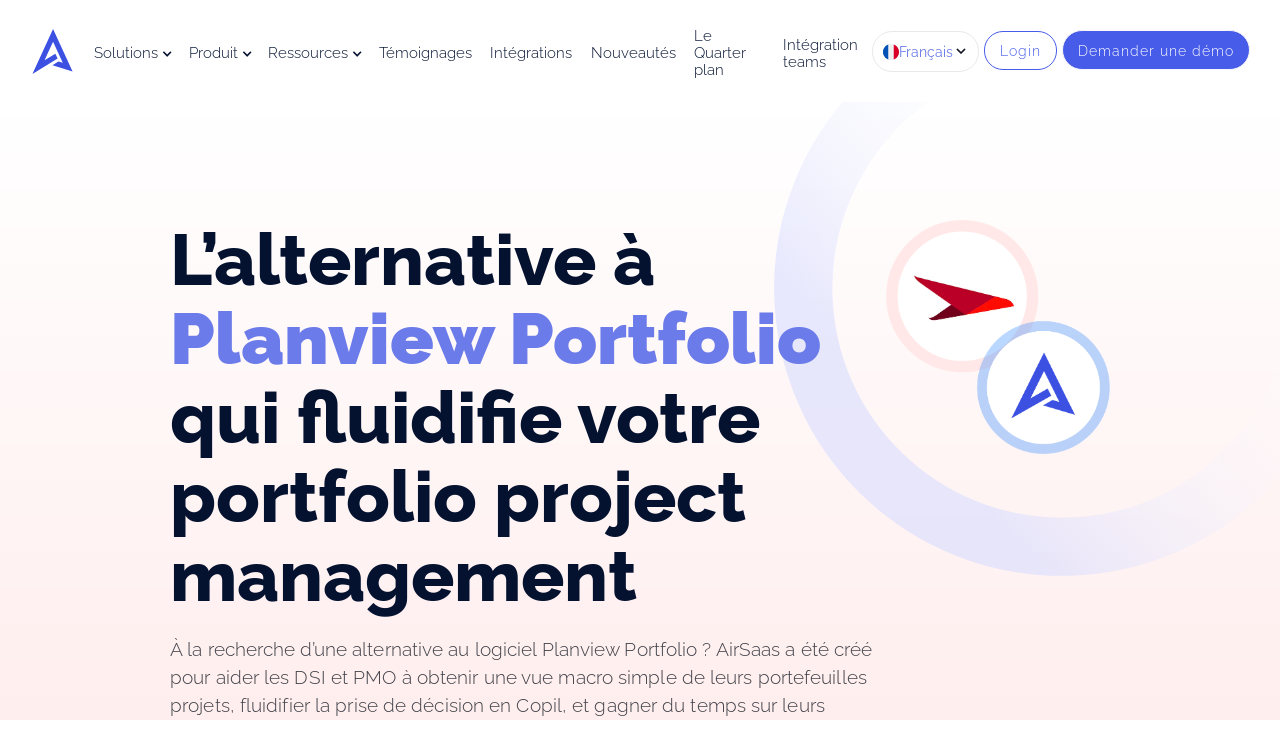

--- FILE ---
content_type: text/html
request_url: https://www.airsaas.io/fr/compare/alternative-planview-portfolio
body_size: 20796
content:
<!DOCTYPE html><!-- Last Published: Fri Jan 09 2026 08:20:34 GMT+0000 (Coordinated Universal Time) --><html data-wf-domain="www.airsaas.io" data-wf-page="658054628434c741070231c3" data-wf-site="609552290d93fd43ba0f0849" lang="fr-FR"><head><meta charset="utf-8"/><title>L’alternative à Planview Portfolio qui simplifie votre gouvernance</title><link rel="alternate" hrefLang="x-default" href="https://www.airsaas.io/fr/compare/alternative-planview-portfolio"/><link rel="alternate" hrefLang="fr-FR" href="https://www.airsaas.io/fr/compare/alternative-planview-portfolio"/><link rel="alternate" hrefLang="en-US" href="https://www.airsaas.io/en/compare/planview-portfolio-alternative"/><meta content="AirSaas est l’alternative moderne et plus simple à Planview Portfolio pour assurer la gouvernance de votre portefeuille de projet de manière collaborative" name="description"/><meta content="L’alternative à Planview Portfolio qui simplifie votre gouvernance" property="og:title"/><meta content="AirSaas est l’alternative moderne et plus simple à Planview Portfolio pour assurer la gouvernance de votre portefeuille de projet de manière collaborative" property="og:description"/><meta content="https://cdn.prod.website-files.com/609552290d93fd43ba0f0849/624550eb11b572a01480e4a1_Meta%20image.png" property="og:image"/><meta content="L’alternative à Planview Portfolio qui simplifie votre gouvernance" property="twitter:title"/><meta content="AirSaas est l’alternative moderne et plus simple à Planview Portfolio pour assurer la gouvernance de votre portefeuille de projet de manière collaborative" property="twitter:description"/><meta content="https://cdn.prod.website-files.com/609552290d93fd43ba0f0849/624550eb11b572a01480e4a1_Meta%20image.png" property="twitter:image"/><meta property="og:type" content="website"/><meta content="summary_large_image" name="twitter:card"/><meta content="width=device-width, initial-scale=1" name="viewport"/><meta content="G9iqcwQ7rBzgZlSI0C7RvdpxkHVhjDg53kid-91V9jI" name="google-site-verification"/><link href="https://cdn.prod.website-files.com/609552290d93fd43ba0f0849/css/airsaas-dev.shared.4bda642bd.min.css" rel="stylesheet" type="text/css" integrity="sha384-S9pkK93da3y7rAr7+XP0+XwArYxj6FISueBRH2O7PDvu2lM/CPf85G7S/HsVWzN1" crossorigin="anonymous"/><link href="https://fonts.googleapis.com" rel="preconnect"/><link href="https://fonts.gstatic.com" rel="preconnect" crossorigin="anonymous"/><script src="https://ajax.googleapis.com/ajax/libs/webfont/1.6.26/webfont.js" type="text/javascript"></script><script type="text/javascript">WebFont.load({  google: {    families: ["Montserrat:100,100italic,200,200italic,300,300italic,400,400italic,500,500italic,600,600italic,700,700italic,800,800italic,900,900italic"]  }});</script><script type="text/javascript">!function(o,c){var n=c.documentElement,t=" w-mod-";n.className+=t+"js",("ontouchstart"in o||o.DocumentTouch&&c instanceof DocumentTouch)&&(n.className+=t+"touch")}(window,document);</script><link href="https://cdn.prod.website-files.com/609552290d93fd43ba0f0849/609552290d93fdc3710f0bbb_favicon.png" rel="shortcut icon" type="image/x-icon"/><link href="https://cdn.prod.website-files.com/609552290d93fd43ba0f0849/609552290d93fd27200f0bbc_webclip.png" rel="apple-touch-icon"/><link href="https://www.airsaas.io/fr/compare/alternative-planview-portfolio" rel="canonical"/><script>
  // To keep - Async Hubspot form loading
  (function(){
    var hbspt = window.hbspt = window.hbspt || {};
    if (void 0 === hbspt.forms) {
      // Hubspot not yet loaded
      hbspt.forms = {};
      hbspt._forms_cache = [];
      hbspt.forms.create = function (config) {
        // window.console && console.log && console.log('Hubspot Form added to cache');
        hbspt._forms_cache.push(config);
      };
    }
  })();
</script>

<script>
  // To keep - Async Fathom track events
  (function(){
    var fathom_proxy = window.fathom_proxy = window.fathom_proxy || {};
    if (void 0 === fathom_proxy.trackGoal) {
      fathom_proxy._trackGoal_cache = [];
      fathom_proxy.trackGoal = function (code, price) {
        if (window.fathom && window.fathom.trackGoal) {
          window.fathom.trackGoal(code, price);
        } else {
          // window.console && console.log && console.log('fathom trackGoal added to cache');
          fathom_proxy._trackGoal_cache.push([code, price]);
        }
      };
    }
  })();
</script>

<!-- Google Tag Manager -->
<script>(function(w,d,s,l,i){w[l]=w[l]||[];w[l].push({'gtm.start':
new Date().getTime(),event:'gtm.js'});var f=d.getElementsByTagName(s)[0],
j=d.createElement(s),dl=l!='dataLayer'?'&l='+l:'';j.async=true;j.src=
'https://www.googletagmanager.com/gtm.js?id='+i+dl;f.parentNode.insertBefore(j,f);
})(window,document,'script','dataLayer','GTM-5N4HPK4');</script>
<!-- End Google Tag Manager -->

<script type="application/ld+json">
{
  "@context": "https://schema.org/",
  "@type": "WebSite",
  "name": "AirSaaS",
  "url": "https://www.airsaas.io/",
  "sameAs": [
    "https://www.linkedin.com/company/airsaas/"
  ],
  "description": "AirSaas vous aide à gérer plus efficacement la gouvernance de vos programmes de transformation et vos projets transverses. Visualisez en un clin d'œil toutes les informations-clés dans votre seule plateforme collaborative, facilitez la prise de décision, et gagnez du temps sur vos reportings."
}
</script>
<script type="application/ld+json">
{
  "@context": "https://schema.org/",
  "@type": "Organization",
  "url": "https://www.airsaas.io/",
  "logo": "https://assets-global.website-files.com/609552290d93fd43ba0f0849/65ba002d83b7017b6891e776_AirSaas-logo%20300x300.svg",
  "name": "AirSaaS"
}
</script>
</head><body class="body"><div data-collapse="medium" data-animation="default" data-duration="400" data-no-scroll="1" data-easing="ease" data-easing2="ease" role="banner" class="navbar w-nav"><nav class="navbar__container w-container"><a href="/fr" class="navbarbrand w-nav-brand"><img src="https://cdn.prod.website-files.com/609552290d93fd43ba0f0849/65ba002d83b7017b6891e776_AirSaas-logo%20300x300.svg" title="AirSaas" alt="Airsaas digital transformation" class="logo__navbar"/></a><nav role="navigation" class="navbar__menu w-nav-menu"><div class="navbar__menu__items w-clearfix"><div data-delay="0" data-hover="true" class="dropdown__services w-clearfix w-dropdown"><div class="navbar__item dropdown__toggle w-dropdown-toggle"><div>Solutions</div><div class="dropdown__icon w-icon-dropdown-toggle"></div></div><nav class="dropdown__menu w-dropdown-list"><a href="/fr/equipes/outil-pmo" class="dropdown__item w-inline-block"><img src="https://cdn.prod.website-files.com/609552290d93fd43ba0f0849/6221fb9aacb46931b480874e_Icon_PMO.svg" width="24" title="Qualifier" alt="Qualifier" class="icon__navbar__mobile"/><div><div class="title__dropdown">PMO</div><p class="paragraph__navbar">Pilotez le portefeuille de projets simplement</p></div></a><a href="/fr/equipes/it-et-operation" class="dropdown__item w-inline-block"><img src="https://cdn.prod.website-files.com/609552290d93fd43ba0f0849/6221ff8c4256da5a4cf07153_icon_IT.svg" width="24" title="IT" alt="Qualifier" class="icon__navbar__mobile"/><div><div class="title__dropdown">IT &amp; Opérations</div><p class="paragraph__navbar">Devenez le business partner des métiers</p></div></a><a href="/fr/equipes/comite-direction" class="dropdown__item w-inline-block"><img src="https://cdn.prod.website-files.com/609552290d93fd43ba0f0849/62275c452c41b405580534cf_icon_comite.svg" width="24" title="Comité" alt="Qualifier" class="icon__navbar__mobile"/><div><div class="title__dropdown">Comité de direction</div><p class="paragraph__navbar">Obtenez une vue globale de la transformation de toute l’entreprise</p></div></a><a href="/fr/equipes/direction-de-la-transformation" class="dropdown__item w-inline-block"><img src="https://cdn.prod.website-files.com/609552290d93fd43ba0f0849/6221ffc76274a937de25887e_icon_direction.svg" width="24" title="Direction" alt="Qualifier" class="icon__navbar__mobile"/><div><div class="title__dropdown">Direction de la transformation</div><p class="paragraph__navbar">Alignez les business units autour d&#x27;une vision commune<br/></p></div></a><a href="/fr/solution/airsaas-et-les-experts-de-la-transfo" class="dropdown__item w-inline-block"><img src="https://cdn.prod.website-files.com/609552290d93fd43ba0f0849/668698b7a77e736f55be474a_icon_expert.svg" width="24" title="Direction" alt="Qualifier" class="icon__navbar__mobile"/><div><div class="title__dropdown">Experts de la Transfo.</div><p class="paragraph__navbar">Indépendant(e) ? ESN spécialisée ? Nous outillons vos missions pour plus d&#x27;impact <br/></p></div></a></nav></div><div data-delay="0" data-hover="true" class="dropdown__services w-clearfix w-dropdown"><div class="navbar__item dropdown__toggle w-dropdown-toggle"><div>Produit</div><div class="dropdown__icon w-icon-dropdown-toggle"></div></div><nav class="dropdown__menu w-dropdown-list"><a href="/fr/produit/priorisation-par-equipes" class="dropdown__item w-inline-block"><img src="https://cdn.prod.website-files.com/609552290d93fd43ba0f0849/664610979fea24f1937105f7_Icon_Priorisation.svg" width="24" title="Qualifier" alt="Priorisation" class="icon__navbar__mobile"/><div><div class="title__dropdown">Priorisation par équipe en demande</div><p class="paragraph__navbar">Tout n&#x27;est pas prioritaire, faire un choix c&#x27;est renoncer</p></div></a><a href="/fr/produit/capacity-planning" class="dropdown__item w-inline-block"><img src="https://cdn.prod.website-files.com/609552290d93fd43ba0f0849/664610bc57b3e3b3a0cc6422_icon_Capacitaire.svg" width="24" title="IT" alt="Capacitaire" class="icon__navbar__mobile"/><div><div class="title__dropdown">Capacitaire par équipe</div><p class="paragraph__navbar">Une projection dans le futur pour savoir ce que nous pouvons réellement faire</p></div></a><a href="/fr/produit/automatiser-la-com-projet" class="dropdown__item w-inline-block"><img src="https://cdn.prod.website-files.com/609552290d93fd43ba0f0849/664610cfaeefc210dfa0f18c_icon_Email-bilan.svg" width="24" title="Comité" alt="Email bilan" class="icon__navbar__mobile"/><div><div class="title__dropdown">Email &quot;bilan de santé&quot; des projets</div><p class="paragraph__navbar">Un email récap&#x27; de la santé de vos projet, une fois par semaine</p></div></a><a href="/fr/produit/traduction-one-click-avec-deepl" class="dropdown__item w-inline-block"><img src="https://cdn.prod.website-files.com/609552290d93fd43ba0f0849/664610e0aaad27807a3dd159_icon_Traduction.svg" width="24" title="Direction" alt="Traduction" class="icon__navbar__mobile"/><div><div class="title__dropdown">Traduction instantannée</div><p class="paragraph__navbar">Utiliser AirSaas dans un contexte international, sans contrainte<br/></p></div></a><a href="/fr/produit/reporting-projet" class="dropdown__item w-inline-block"><img src="https://cdn.prod.website-files.com/609552290d93fd43ba0f0849/664610fed49052acca4b1d78_icon_Reporting.svg" width="24" title="Direction" alt="Flash report" class="icon__navbar__mobile"/><div><div class="title__dropdown">Reporting projet</div><p class="paragraph__navbar">Un rapport flash complet, homogène, à jour et surtout ... en un clic !<br/></p></div></a><a href="/fr/produit/budget" class="dropdown__item w-inline-block"><img src="https://cdn.prod.website-files.com/609552290d93fd43ba0f0849/66fbeb130c63836c16ed1f62_icon_budget.svg" width="24" title="Direction" alt="Budget" class="icon__navbar__mobile"/><div><div class="title__dropdown">Suivi budgétaire</div><p class="paragraph__navbar">Gardez un oeil sur l&#x27;évolution de vos budgets projets<br/></p></div></a></nav></div><div data-delay="0" data-hover="true" class="dropdown__services w-clearfix w-dropdown"><div class="navbar__item dropdown__toggle w-dropdown-toggle"><div>Ressources</div><div class="dropdown__icon w-icon-dropdown-toggle"></div></div><nav class="dropdown__menu w-dropdown-list"><a href="/fr/lesprodelatransfo" class="dropdown__item w-inline-block"><img src="https://cdn.prod.website-files.com/609552290d93fd43ba0f0849/622202659281126f9ac559d5_icon_communaute.svg" width="24" title="La communauté" alt="Qualifier" class="icon__navbar__mobile"/><div><div class="title__dropdown">La communauté</div><p class="paragraph__navbar">Rejoignez les Pro. de la Transfo.</p></div></a><a href="/fr/blog-2" class="dropdown__item w-inline-block"><img src="https://cdn.prod.website-files.com/609552290d93fd43ba0f0849/6222024e926e7fdfc102290d_icon_le-blog.svg" width="24" title="Le blog" alt="Qualifier" class="icon__navbar__mobile"/><div><div class="title__dropdown">Le blog: Les Pro. de la Transfo.</div><p class="paragraph__navbar">Découvrez des contenus pragmatiques et actionnables</p></div></a><a href="/fr/blog-3/cio-revolution" class="dropdown__item w-inline-block"><img src="https://cdn.prod.website-files.com/609552290d93fd43ba0f0849/6222025b50e299e13b2008ce_icon_podcast.svg" width="24" title="Le podcast" alt="Qualifier" class="icon__navbar__mobile"/><div><div class="title__dropdown">Le podcast : CIO Révolution</div><p class="paragraph__navbar">Ecoutez les CIO dévoiler l’envers du décors</p></div></a><a href="/fr/bootcamp-airsaas-expert-janvier-2026" class="dropdown__item w-inline-block"><img src="https://cdn.prod.website-files.com/609552290d93fd43ba0f0849/688a34a19e2d81dc360a68bb_icon_bootcamp.svg" width="24" title="Le podcast" alt="BOOTCAMP AirSaas" class="icon__navbar__mobile"/><div><div class="title__dropdown">BOOTCAMP - Pro de la Transfo</div><p class="paragraph__navbar">Un programme de formation pour celles et ceux qui veulent durablement impacter la transformation d&#x27;une organisation</p></div></a><a href="https://club.airsaas.io/c/le-live/" target="_blank" class="dropdown__item hide w-inline-block"><img src="https://cdn.prod.website-files.com/609552290d93fd43ba0f0849/63da62ad068e09d64458e83f_icon_evenements.svg" width="24" title="Rencontrez les Pro. de la Transfo, en ligne ou IRL" alt="Évènements" class="icon__navbar__mobile"/><div><div class="title__dropdown">Évènements</div><p class="paragraph__navbar">Rencontrez les Pro. de la Transfo, en ligne ou IRL </p></div></a></nav></div><a href="/fr/temoignages" class="navbar__item w-nav-link">Témoignages</a><a href="/fr/les-integrations" class="navbar__item w-nav-link">Intégrations</a><a href="/fr/les-nouveautes-produit" class="navbar__item w-nav-link">Nouveautés</a><a href="/fr/quarter-plan" class="navbar__item w-nav-link">Le Quarter plan</a><a href="/fr/microsoft-teams-airsaas" class="navbar__item w-nav-link">Intégration teams</a></div><div class="navbar__menu__items navbar_menu_items_mobile w-clearfix"><div class="text-block-2">Solutions</div><a href="/fr/equipes/outil-pmo" class="dropdown__item w-inline-block"><div>PMO</div></a><a href="/fr/equipes/it-et-operation" class="dropdown__item w-inline-block"><div>IT &amp; Opérations</div></a><a href="/fr/equipes/comite-direction" class="dropdown__item w-inline-block"><div>Comité de direction</div></a><a href="/fr/equipes/direction-de-la-transformation" class="dropdown__item w-inline-block"><div>Direction de la transformation</div></a><a href="/fr/solution/airsaas-et-les-experts-de-la-transfo" class="dropdown__item w-inline-block"><div>Transfo experts.</div></a><div class="text-block-2">Produit</div><a href="/fr/produit/priorisation-par-equipes" class="dropdown__item w-inline-block"><div>Priorisation par équipe en demande</div></a><a href="/fr/produit/capacity-planning" class="dropdown__item w-inline-block"><div>Capacitaire par équipe</div></a><a href="/fr/produit/automatiser-la-com-projet" class="dropdown__item w-inline-block"><div>Email &quot;bilan de santé&quot; des projets</div></a><a href="/fr/produit/traduction-one-click-avec-deepl" class="dropdown__item w-inline-block"><div>Traduction instantannée</div></a><a href="/fr/produit/reporting-projet" class="dropdown__item w-inline-block"><div>Reporting projet</div></a><a href="/fr/produit/budget" class="dropdown__item w-inline-block"><div>Suivi budgétaire</div></a><div class="text-block-2">Ressources</div><a href="/fr/lesprodelatransfo" class="dropdown__item w-inline-block"><div>La communauté</div></a><a href="/fr/blog-2" class="dropdown__item w-inline-block"><div>Le blog: Les Pro. de la Transfo.</div></a><a href="/fr/blog-3/cio-revolution" class="dropdown__item w-inline-block"><div>Le podcast : CIO Révolution</div></a><a href="/fr/bootcamp-airsaas-expert-janvier-2026" class="dropdown__item w-inline-block"><div>BOOTCAMP - Pro de la Transfo</div></a><a href="https://app.livestorm.co/airsaas" target="_blank" class="dropdown__item hide w-inline-block"><div>Évènements</div></a><a href="/fr/temoignages" class="navbar__item w-nav-link">Témoignages clients</a><a href="/fr/les-integrations" class="navbar__item w-nav-link">Intégrations</a><a href="/fr/les-nouveautes-produit" class="navbar__item w-nav-link">Nouveautés</a><a href="/fr/quarter-plan" class="navbar__item w-nav-link">Le Quarter plan</a><a href="/fr/microsoft-teams-airsaas" class="navbar__item w-nav-link">Intégration teams</a><a href="https://taleez.com/careers/airsaas" rel="nofollow" target="_blank" class="navbar__item w-nav-link">On recrute</a><a href="/fr/bookademo" class="navbar__item w-nav-link">Demander une démo</a><a href="https://app.airsaas.io/fr/login" target="_blank" class="navbar__item w-nav-link">Login</a></div></nav><div data-hover="false" data-delay="0" class="navbar_dropdown-lang w-dropdown"><div class="navbar_dropdown-lang-toggle w-dropdown-toggle"><img src="https://cdn.prod.website-files.com/609552290d93fd43ba0f0849/66178b9744dbeb80333049e4_drapeau-fr.svg" loading="lazy" id="navbar-flag-locale-current" alt="Drapeau Français" class="navbar_dropdown-flag"/><div id="navbar-text-locale-current">Français</div><div class="navbar_dropdown-icon w-embed"><svg width="10" height="7" viewBox="0 0 10 7" fill="none" xmlns="http://www.w3.org/2000/svg">
<path d="M1 1L5 5L9 1" stroke="#121723" stroke-width="1.5"/>
</svg></div></div><nav id="navbar_lang-dropdown-list" class="navbar_dropdown-list w-dropdown-list"><a href="#" class="navbar_dropdown-item w-inline-block"><img src="https://cdn.prod.website-files.com/609552290d93fd43ba0f0849/66178b9744dbeb80333049e4_drapeau-fr.svg" loading="lazy" alt="Drapeau Français" class="navbar_dropdown-flag"/><p class="navbar_dropdown-text">Langue</p></a></nav></div><div class="navbar__wrapper"><a href="https://app.airsaas.io/fr/login" class="button__navbar button__navbar--secondary hidemobile w-nav-link">Login</a><a href="/fr/meetings-pages" class="button__navbar hidemobile w-nav-link">Demander une démo</a></div><div class="button__navbar__mobile w-nav-button"><div class="w-icon-nav-menu"></div></div></nav></div><div class="hero hero__alternative color3"><div class="w-layout-blockcontainer hero--2columns w-container"><div class="hero__left"><h1 class="align__tex--left margin--bottom--20px">L’alternative à <strong>Planview Portfolio</strong> qui fluidifie votre portfolio project management</h1><p class="align__tex--left">À la recherche d’une alternative au logiciel Planview Portfolio ? AirSaas a été créé pour aider les DSI et PMO à obtenir une vue macro simple de leurs portefeuilles projets, fluidifier la prise de décision en Copil, et gagner du temps sur leurs reportings.<br/></p><div><div class="container__form margin--top--20px"><a href="/fr/meetings-pages" class="button w-button">Réservez une démo</a></div></div></div><div class="width--25 margin--left"><img src="https://cdn.prod.website-files.com/609552290d93fd43ba0f0849/658051f9508dbb01de027fd0_planview%20and%20AirSaas.png" loading="lazy" alt="Planview vs AirSaas"/></div></div></div><section class="section__feature"><div class="container w-container"><h2><strong>Planview Portfolio -vs- Airsaas</strong> : quelles différences ?</h2><div class="w-richtext"><p>L’outil PPM AirSaas rassemble toutes les données dont vous avez besoin pour prendre des décisions rapides et efficaces pour la transformation de votre entreprise, dans une interface simplissime, orientée expérience utilisateur. Découvrez les fonctionnalités que vous trouverez seulement dans AirSaas.</p></div><div class="w-layout-grid grid_table"><div id="w-node-af014579-da0d-5ee8-a4dd-3c68c7ed3a09-070231c3" class="grid_table_tl"><div><strong class="paragraph__bold">Fonctionnalités</strong></div></div><div id="w-node-_5e83a67e-585b-9542-e17a-b0a9dd99951e-070231c3" class="grid_table_item2 align--center"><div><strong>AirSaas</strong></div></div><div id="w-node-a16d9ddd-145e-dda0-bbf2-8a2084f480ea-070231c3" class="grid_table_tl align--center"><div><strong class="paragraph__bold">Planview Portfolio</strong></div></div><div id="w-node-f32375a2-afdb-af72-7c63-a65827e62100-070231c3" class="grid_table_item"><div><strong class="paragraph__bold">Visualisation simplifiée de votre portefeuille de projets<br/></strong>Du paramétrage à la prise en main quotidienne, la plateforme AirSaas ne demande aucune compétence technique. Vous naviguez de manière simple entre vos différents projets, portefeuilles, et vues filtrées par météo, jalons et risques. Tout le monde, depuis votre Codir jusqu’à vos métiers, s’empare aisément de la plateforme - et personne ne peut plus s’en passer.</div></div><div id="w-node-_5d707193-3cec-b98d-7b74-89dfff4df377-070231c3" class="grid_table_item2 align--center"><img src="https://cdn.prod.website-files.com/609552290d93fd43ba0f0849/657af473126ec8e1d77a7308_check_icon.svg" loading="lazy" width="25" alt="yes"/></div><div id="w-node-cd4a7738-d160-96e1-9b36-42676f5a4875-070231c3" class="grid_table_item align--center"><img src="https://cdn.prod.website-files.com/609552290d93fd43ba0f0849/657af4b01b61e76c13f14d1c_xmark_icon.svg" loading="lazy" width="25" alt="not"/></div><div id="w-node-_790b8338-3d08-c4f4-2dce-13be2fc378eb-070231c3" class="grid_table_item"><div><strong class="paragraph__bold">Vue Kanban pour fluidifier votre processus de décision<br/></strong>Sur AirSaas, vous accédez à l’intégralité de l’historique de vos projets sans devoir aller chercher vos données dans vos mails ou vos flux de discussions instantanées. La plateforme vous permet de vous focaliser sur une vue simple et macro, pour piloter par la décision et prendre vos décisions plus rapidement en Copil.</div></div><div class="grid_table_item2 align--center"><img src="https://cdn.prod.website-files.com/609552290d93fd43ba0f0849/657af473126ec8e1d77a7308_check_icon.svg" loading="lazy" width="25" alt="yes"/></div><div id="w-node-_4181e554-a75d-48ed-9bc2-76a79ffb7a83-070231c3" class="grid_table_item align--center"><img src="https://cdn.prod.website-files.com/609552290d93fd43ba0f0849/657af4b01b61e76c13f14d1c_xmark_icon.svg" loading="lazy" width="25" alt="not"/></div><div id="w-node-_73fb7ca8-c1b8-8308-58ab-acf7bfc3e31b-070231c3" class="grid_table_item"><div><strong class="paragraph__bold">Fiches de cadrage projet collaboratives<br/></strong>AirSaas vous permet de co-créer vos fiches de cadrage avec vos chefs de projet et vos métiers, pour aligner tout le monde autour d’une même culture projet. Collaborer pour mieux transformer : c’est le crédo de la plateforme PPM.</div></div><div class="grid_table_item2 align--center"><img src="https://cdn.prod.website-files.com/609552290d93fd43ba0f0849/657af473126ec8e1d77a7308_check_icon.svg" loading="lazy" width="25" alt="yes"/></div><div id="w-node-_7f168413-9b92-9f3e-dd78-889f6a91db2b-070231c3" class="grid_table_item align--center"><img src="https://cdn.prod.website-files.com/609552290d93fd43ba0f0849/657af4b01b61e76c13f14d1c_xmark_icon.svg" loading="lazy" width="25" alt="not"/></div><div id="w-node-b37c32c4-dbb6-1360-44e3-a852596223a0-070231c3" class="grid_table_item"><div><strong class="paragraph__bold">Bilan de projet en un clic<br/></strong>Toutes vos métriques-clés sont reportées automatiquement dans AirSaas : coûts, délais, engagement, mais aussi les retours DAKI de vos équipes. Ainsi, vous réalisez vos bilans de projets de manière instantanée, et pouvez motiver toutes les parties prenantes de votre transformation à poursuivre leurs efforts.</div></div><div class="grid_table_item2 align--center"><img src="https://cdn.prod.website-files.com/609552290d93fd43ba0f0849/657af473126ec8e1d77a7308_check_icon.svg" loading="lazy" width="25" alt="yes"/></div><div id="w-node-_34ac6b1d-ecc8-2740-b1b9-c08f54df5740-070231c3" class="grid_table_item align--center"><img src="https://cdn.prod.website-files.com/609552290d93fd43ba0f0849/657af4b01b61e76c13f14d1c_xmark_icon.svg" loading="lazy" width="25" alt="not"/></div><div id="w-node-_3c5a9897-e7c2-b04d-06b2-e89525566449-070231c3" class="grid_table_item"><div><strong class="paragraph__bold">Flash report automatisé<br/></strong>En un clic, générez sur AirSaas un flash reporting automatisé contenant toutes les données à partager à vos différentes parties prenantes. Personnalisez votre flash report selon les besoins des divers acteurs de votre transformation, et laissez son format ultra-lisible vous aider à faire passer les bons messages.</div></div><div class="grid_table_item2 align--center"><img src="https://cdn.prod.website-files.com/609552290d93fd43ba0f0849/657af473126ec8e1d77a7308_check_icon.svg" loading="lazy" width="25" alt="yes"/></div><div id="w-node-d301ed47-38f0-f936-52ca-81913e69cb44-070231c3" class="grid_table_item align--center"><img src="https://cdn.prod.website-files.com/609552290d93fd43ba0f0849/657af4b01b61e76c13f14d1c_xmark_icon.svg" loading="lazy" width="25" alt="not"/></div></div></div></section><div class="separator"></div><section class="section__feature section__feature--testimonial"><div class="container w-container"><h2>Laissez <strong>nos clients</strong> vous parler d’AirSaas</h2><div class="w-richtext"><p>Qui de mieux pour vous parler de la plateforme que ceux qui l’utilisent au quotidien pour améliorer la gestion de leurs projets de transformation ?</p></div></div><div class="w-dyn-list"><div role="list" class="grid__blog__testimonial--home w-dyn-items"><div role="listitem" class="collection__item__testimonial w-dyn-item"><div class="block__testimonial__home"><div class="testimonial__link"><a href="/fr/testimonials/donner-du-rythme-a-la-roadmap-projet-grace-au-quarter-plan" class="testimonial__link--hover w-inline-block"></a><div class="w-dyn-list"><div role="list" class="w-dyn-items"><div role="listitem" class="w-dyn-item"><div class="author__testimonial__home"><div title="testimonial" style="background-image:url(&quot;https://cdn.prod.website-files.com/609552290d93fdcbbc0f084b/68dcfeb4b8c55747b5f3cde0_Emilie%20LECART.jpeg&quot;)" class="speaker-testimonial__photo--l"></div><div><div class="autor-center-home">Émilie Lecart</div><div><div class="job-center">CIO Office</div></div></div></div></div></div></div><div title="testimonial" style="background-image:none" class="logo__colletion__testimonial"></div><div class="block__data__testimonial"><div class="company__name w-dyn-bind-empty"></div><div id="w-node-_5733906d-998d-f688-c50e-f5f2ade4fc3d-070231c3" class="grid__customers__item__home"><div><img src="https://cdn.prod.website-files.com/609552290d93fd43ba0f0849/6312349e2e256f0b293a9261_icons-idea.svg" loading="lazy" width="26" id="w-node-_5733906d-998d-f688-c50e-f5f2ade4fc3f-070231c3" alt="Hôtellerie &amp; loisirs" title="secteur"/></div><div class="data__customer"><div id="w-node-_5733906d-998d-f688-c50e-f5f2ade4fc41-070231c3" class="tag-testimonial">Secteur</div><div class="heading__highlighted__customer">Hôtellerie &amp; loisirs</div></div></div><div id="w-node-_5733906d-998d-f688-c50e-f5f2ade4fc36-070231c3" class="grid__customers__item__home w-condition-invisible"><div><img src="https://cdn.prod.website-files.com/609552290d93fd43ba0f0849/631231b3b4a9e7fcf37225b4_icons-briefcase.svg" loading="lazy" width="26" id="w-node-_5733906d-998d-f688-c50e-f5f2ade4fc38-070231c3" alt="" title="Nombre d’employés"/></div><div class="data__customer"><div id="w-node-_5733906d-998d-f688-c50e-f5f2ade4fc3a-070231c3" class="tag-testimonial">Nombre d’employés</div><div class="heading__highlighted__customer w-dyn-bind-empty"></div></div></div></div></div></div></div><div role="listitem" class="collection__item__testimonial w-dyn-item"><div class="block__testimonial__home"><div class="testimonial__link"><a href="/fr/testimonials/aligner-capacite-a-faire-et-demandes-entrantes-grace-a-quarter-plan" class="testimonial__link--hover w-inline-block"></a><div class="w-dyn-list"><div role="list" class="w-dyn-items"><div role="listitem" class="w-dyn-item"><div class="author__testimonial__home"><div title="testimonial" style="background-image:url(&quot;https://cdn.prod.website-files.com/609552290d93fdcbbc0f084b/68ef9bbc5dbb252d8d994892_Sebastien%20Louyot.jpg&quot;)" class="speaker-testimonial__photo--l"></div><div><div class="autor-center-home">Sébastien Louyot</div><div><div class="job-center">Group CIO</div></div></div></div></div></div></div><div title="testimonial" style="background-image:url(&quot;https://cdn.prod.website-files.com/609552290d93fdcbbc0f084b/68c99a4287a9bd9c95bc9e7f_altavia-vector-logo-2022.svg&quot;)" class="logo__colletion__testimonial"></div><div class="block__data__testimonial"><div class="company__name">Altavia</div><div id="w-node-_5733906d-998d-f688-c50e-f5f2ade4fc3d-070231c3" class="grid__customers__item__home"><div><img src="https://cdn.prod.website-files.com/609552290d93fd43ba0f0849/6312349e2e256f0b293a9261_icons-idea.svg" loading="lazy" width="26" id="w-node-_5733906d-998d-f688-c50e-f5f2ade4fc3f-070231c3" alt="Communication et marketing" title="secteur"/></div><div class="data__customer"><div id="w-node-_5733906d-998d-f688-c50e-f5f2ade4fc41-070231c3" class="tag-testimonial">Secteur</div><div class="heading__highlighted__customer">Communication et marketing</div></div></div><div id="w-node-_5733906d-998d-f688-c50e-f5f2ade4fc36-070231c3" class="grid__customers__item__home w-condition-invisible"><div><img src="https://cdn.prod.website-files.com/609552290d93fd43ba0f0849/631231b3b4a9e7fcf37225b4_icons-briefcase.svg" loading="lazy" width="26" id="w-node-_5733906d-998d-f688-c50e-f5f2ade4fc38-070231c3" alt="" title="Nombre d’employés"/></div><div class="data__customer"><div id="w-node-_5733906d-998d-f688-c50e-f5f2ade4fc3a-070231c3" class="tag-testimonial">Nombre d’employés</div><div class="heading__highlighted__customer w-dyn-bind-empty"></div></div></div></div></div></div></div><div role="listitem" class="collection__item__testimonial w-dyn-item"><div class="block__testimonial__home"><div class="testimonial__link"><a href="/fr/testimonials/ameliorer-son-suivi-de-mission-en-tant-quindependant" class="testimonial__link--hover w-inline-block"></a><div class="w-dyn-list"><div role="list" class="w-dyn-items"><div role="listitem" class="w-dyn-item"><div class="author__testimonial__home"><div title="testimonial" style="background-image:url(&quot;https://cdn.prod.website-files.com/609552290d93fdcbbc0f084b/65690086ad9e68acfb83b4f5_davidlanglade_acceuil.png&quot;)" class="speaker-testimonial__photo--l"></div><div><div class="autor-center-home">David Langlade</div><div><div class="job-center">Conseil / DSI de transition CTO/ - CIO </div></div></div></div></div></div></div><div title="testimonial" style="background-image:url(&quot;https://cdn.prod.website-files.com/609552290d93fdcbbc0f084b/6568ff33011901094775fd2a_Dynamical-logo-tornade-organge-150x150.png&quot;)" class="logo__colletion__testimonial"></div><div class="block__data__testimonial"><div class="company__name">Dynamical</div><div id="w-node-_5733906d-998d-f688-c50e-f5f2ade4fc3d-070231c3" class="grid__customers__item__home"><div><img src="https://cdn.prod.website-files.com/609552290d93fd43ba0f0849/6312349e2e256f0b293a9261_icons-idea.svg" loading="lazy" width="26" id="w-node-_5733906d-998d-f688-c50e-f5f2ade4fc3f-070231c3" alt="Conseil" title="secteur"/></div><div class="data__customer"><div id="w-node-_5733906d-998d-f688-c50e-f5f2ade4fc41-070231c3" class="tag-testimonial">Secteur</div><div class="heading__highlighted__customer">Conseil</div></div></div><div id="w-node-_5733906d-998d-f688-c50e-f5f2ade4fc36-070231c3" class="grid__customers__item__home"><div><img src="https://cdn.prod.website-files.com/609552290d93fd43ba0f0849/631231b3b4a9e7fcf37225b4_icons-briefcase.svg" loading="lazy" width="26" id="w-node-_5733906d-998d-f688-c50e-f5f2ade4fc38-070231c3" alt="2" title="Nombre d’employés"/></div><div class="data__customer"><div id="w-node-_5733906d-998d-f688-c50e-f5f2ade4fc3a-070231c3" class="tag-testimonial">Nombre d’employés</div><div class="heading__highlighted__customer">2</div></div></div></div></div></div></div><div role="listitem" class="collection__item__testimonial w-dyn-item"><div class="block__testimonial__home"><div class="testimonial__link"><a href="/fr/testimonials/rationaliser-les-rituels-autour-du-portfolio-projet" class="testimonial__link--hover w-inline-block"></a><div class="w-dyn-list"><div role="list" class="w-dyn-items"><div role="listitem" class="w-dyn-item"><div class="author__testimonial__home"><div title="testimonial" style="background-image:url(&quot;https://cdn.prod.website-files.com/609552290d93fdcbbc0f084b/653942191aaac08a82604852_cr200-200.jpeg&quot;)" class="speaker-testimonial__photo--l"></div><div><div class="autor-center-home">Clément Royer</div><div><div class="job-center">DSI - ICT MANAGER chez Chiesi France</div></div></div></div></div></div></div><div title="testimonial" style="background-image:url(&quot;https://cdn.prod.website-files.com/609552290d93fdcbbc0f084b/653531b9279fdbf6198a380c_chiesi.jpeg&quot;)" class="logo__colletion__testimonial"></div><div class="block__data__testimonial"><div class="company__name">Chiesi France</div><div id="w-node-_5733906d-998d-f688-c50e-f5f2ade4fc3d-070231c3" class="grid__customers__item__home"><div><img src="https://cdn.prod.website-files.com/609552290d93fd43ba0f0849/6312349e2e256f0b293a9261_icons-idea.svg" loading="lazy" width="26" id="w-node-_5733906d-998d-f688-c50e-f5f2ade4fc3f-070231c3" alt="Santé-Pharma" title="secteur"/></div><div class="data__customer"><div id="w-node-_5733906d-998d-f688-c50e-f5f2ade4fc41-070231c3" class="tag-testimonial">Secteur</div><div class="heading__highlighted__customer">Santé-Pharma</div></div></div><div id="w-node-_5733906d-998d-f688-c50e-f5f2ade4fc36-070231c3" class="grid__customers__item__home"><div><img src="https://cdn.prod.website-files.com/609552290d93fd43ba0f0849/631231b3b4a9e7fcf37225b4_icons-briefcase.svg" loading="lazy" width="26" id="w-node-_5733906d-998d-f688-c50e-f5f2ade4fc38-070231c3" alt="6500" title="Nombre d’employés"/></div><div class="data__customer"><div id="w-node-_5733906d-998d-f688-c50e-f5f2ade4fc3a-070231c3" class="tag-testimonial">Nombre d’employés</div><div class="heading__highlighted__customer">6500</div></div></div></div></div></div></div><div role="listitem" class="collection__item__testimonial w-dyn-item"><div class="block__testimonial__home"><div class="testimonial__link"><a href="/fr/testimonials/copiloter-la-strategie-et-les-operations-grace-a-airsaas-asana-groupe-intuis" class="testimonial__link--hover w-inline-block"></a><div class="w-dyn-list"><div role="list" class="w-dyn-items"><div role="listitem" class="w-dyn-item"><div class="author__testimonial__home"><div title="testimonial" style="background-image:url(&quot;https://cdn.prod.website-files.com/609552290d93fdcbbc0f084b/6414ab082e7acc11657be97d_aurore-butrot.jpeg&quot;)" class="speaker-testimonial__photo--l"></div><div><div class="autor-center-home">Aurore Butrot</div><div><div class="job-center">DSI Intuis (Ex Groupe Muller)</div></div></div></div></div></div></div><div title="testimonial" style="background-image:url(&quot;https://cdn.prod.website-files.com/609552290d93fdcbbc0f084b/6414aa2ae78e4e07b88aecbb_intuis-logo.png&quot;)" class="logo__colletion__testimonial"></div><div class="block__data__testimonial"><div class="company__name">Groupe Intuis (Ex Muller)</div><div id="w-node-_5733906d-998d-f688-c50e-f5f2ade4fc3d-070231c3" class="grid__customers__item__home"><div><img src="https://cdn.prod.website-files.com/609552290d93fd43ba0f0849/6312349e2e256f0b293a9261_icons-idea.svg" loading="lazy" width="26" id="w-node-_5733906d-998d-f688-c50e-f5f2ade4fc3f-070231c3" alt="Industrie" title="secteur"/></div><div class="data__customer"><div id="w-node-_5733906d-998d-f688-c50e-f5f2ade4fc41-070231c3" class="tag-testimonial">Secteur</div><div class="heading__highlighted__customer">Industrie</div></div></div><div id="w-node-_5733906d-998d-f688-c50e-f5f2ade4fc36-070231c3" class="grid__customers__item__home"><div><img src="https://cdn.prod.website-files.com/609552290d93fd43ba0f0849/631231b3b4a9e7fcf37225b4_icons-briefcase.svg" loading="lazy" width="26" id="w-node-_5733906d-998d-f688-c50e-f5f2ade4fc38-070231c3" alt="1000" title="Nombre d’employés"/></div><div class="data__customer"><div id="w-node-_5733906d-998d-f688-c50e-f5f2ade4fc3a-070231c3" class="tag-testimonial">Nombre d’employés</div><div class="heading__highlighted__customer">1000</div></div></div></div></div></div></div><div role="listitem" class="collection__item__testimonial w-dyn-item"><div class="block__testimonial__home"><div class="testimonial__link"><a href="/fr/testimonials/transformer-la-relation-entre-lit-et-les-metiers-et-se-focaliser-sur-la-valeur-les-infos-pertinentes-et-decisions-a-prendre-avec-airsaas-comexposium" class="testimonial__link--hover w-inline-block"></a><div class="w-dyn-list"><div role="list" class="w-dyn-items"><div role="listitem" class="w-dyn-item"><div class="author__testimonial__home"><div title="testimonial" style="background-image:url(&quot;https://cdn.prod.website-files.com/609552290d93fdcbbc0f084b/63f8804c61f642f5edd90362_sboisson.jpg&quot;)" class="speaker-testimonial__photo--l"></div><div><div class="autor-center-home">Stephan Boisson</div><div><div class="job-center">Group Chief Digital &amp; Information Officer Comexposium</div></div></div></div></div></div></div><div title="testimonial" style="background-image:url(&quot;https://cdn.prod.website-files.com/609552290d93fdcbbc0f084b/63f87ce8ca0b8f9515e988d3_COMEXPOSIUM.webp&quot;)" class="logo__colletion__testimonial"></div><div class="block__data__testimonial"><div class="company__name">Comexposium</div><div id="w-node-_5733906d-998d-f688-c50e-f5f2ade4fc3d-070231c3" class="grid__customers__item__home"><div><img src="https://cdn.prod.website-files.com/609552290d93fd43ba0f0849/6312349e2e256f0b293a9261_icons-idea.svg" loading="lazy" width="26" id="w-node-_5733906d-998d-f688-c50e-f5f2ade4fc3f-070231c3" alt="Événementiel" title="secteur"/></div><div class="data__customer"><div id="w-node-_5733906d-998d-f688-c50e-f5f2ade4fc41-070231c3" class="tag-testimonial">Secteur</div><div class="heading__highlighted__customer">Événementiel</div></div></div><div id="w-node-_5733906d-998d-f688-c50e-f5f2ade4fc36-070231c3" class="grid__customers__item__home"><div><img src="https://cdn.prod.website-files.com/609552290d93fd43ba0f0849/631231b3b4a9e7fcf37225b4_icons-briefcase.svg" loading="lazy" width="26" id="w-node-_5733906d-998d-f688-c50e-f5f2ade4fc38-070231c3" alt="900" title="Nombre d’employés"/></div><div class="data__customer"><div id="w-node-_5733906d-998d-f688-c50e-f5f2ade4fc3a-070231c3" class="tag-testimonial">Nombre d’employés</div><div class="heading__highlighted__customer">900</div></div></div></div></div></div></div><div role="listitem" class="collection__item__testimonial w-dyn-item"><div class="block__testimonial__home"><div class="testimonial__link"><a href="/fr/testimonials/renforcer-les-liens-de-confiance-avec-les-directions-metiers-grace-a-airsaas-indexia-group" class="testimonial__link--hover w-inline-block"></a><div class="w-dyn-list"><div role="list" class="w-dyn-items"><div role="listitem" class="w-dyn-item"><div class="author__testimonial__home"><div title="testimonial" style="background-image:url(&quot;https://cdn.prod.website-files.com/609552290d93fdcbbc0f084b/62ecca55029b49727afb1769_Sylvain%20Bourdette.jpg&quot;)" class="speaker-testimonial__photo--l"></div><div><div class="autor-center-home">Sylvain Bourdette</div><div><div class="job-center">DSI/CTO/Pro de la transfo</div></div></div></div></div></div></div><div title="testimonial" style="background-image:url(&quot;https://cdn.prod.website-files.com/609552290d93fdcbbc0f084b/636b8db3b7558ce7aba4d740_indexia.png&quot;)" class="logo__colletion__testimonial"></div><div class="block__data__testimonial"><div class="company__name">Indexia Groupe</div><div id="w-node-_5733906d-998d-f688-c50e-f5f2ade4fc3d-070231c3" class="grid__customers__item__home"><div><img src="https://cdn.prod.website-files.com/609552290d93fd43ba0f0849/6312349e2e256f0b293a9261_icons-idea.svg" loading="lazy" width="26" id="w-node-_5733906d-998d-f688-c50e-f5f2ade4fc3f-070231c3" alt="Assurance et Distribution" title="secteur"/></div><div class="data__customer"><div id="w-node-_5733906d-998d-f688-c50e-f5f2ade4fc41-070231c3" class="tag-testimonial">Secteur</div><div class="heading__highlighted__customer">Assurance et Distribution</div></div></div><div id="w-node-_5733906d-998d-f688-c50e-f5f2ade4fc36-070231c3" class="grid__customers__item__home"><div><img src="https://cdn.prod.website-files.com/609552290d93fd43ba0f0849/631231b3b4a9e7fcf37225b4_icons-briefcase.svg" loading="lazy" width="26" id="w-node-_5733906d-998d-f688-c50e-f5f2ade4fc38-070231c3" alt="3000" title="Nombre d’employés"/></div><div class="data__customer"><div id="w-node-_5733906d-998d-f688-c50e-f5f2ade4fc3a-070231c3" class="tag-testimonial">Nombre d’employés</div><div class="heading__highlighted__customer">3000</div></div></div></div></div></div></div><div role="listitem" class="collection__item__testimonial w-dyn-item"><div class="block__testimonial__home"><div class="testimonial__link"><a href="/fr/testimonials/management-transition-caduciel" class="testimonial__link--hover w-inline-block"></a><div class="w-dyn-list"><div role="list" class="w-dyn-items"><div role="listitem" class="w-dyn-item"><div class="author__testimonial__home"><div title="testimonial" style="background-image:url(&quot;https://cdn.prod.website-files.com/609552290d93fdcbbc0f084b/634919bd82ef366fe9eaaabb_vincent-potel.jpg&quot;)" class="speaker-testimonial__photo--l"></div><div><div class="autor-center-home">Vincent Potel</div><div><div class="job-center">Directeur Général de transition</div></div></div></div></div></div></div><div title="testimonial" style="background-image:url(&quot;https://cdn.prod.website-files.com/609552290d93fdcbbc0f084b/6351577207b1afac3ff379f3_caduciel.png&quot;)" class="logo__colletion__testimonial"></div><div class="block__data__testimonial"><div class="company__name">Caduciel</div><div id="w-node-_5733906d-998d-f688-c50e-f5f2ade4fc3d-070231c3" class="grid__customers__item__home"><div><img src="https://cdn.prod.website-files.com/609552290d93fd43ba0f0849/6312349e2e256f0b293a9261_icons-idea.svg" loading="lazy" width="26" id="w-node-_5733906d-998d-f688-c50e-f5f2ade4fc3f-070231c3" alt="Santé - Editeur de logiciel " title="secteur"/></div><div class="data__customer"><div id="w-node-_5733906d-998d-f688-c50e-f5f2ade4fc41-070231c3" class="tag-testimonial">Secteur</div><div class="heading__highlighted__customer">Santé - Editeur de logiciel </div></div></div><div id="w-node-_5733906d-998d-f688-c50e-f5f2ade4fc36-070231c3" class="grid__customers__item__home"><div><img src="https://cdn.prod.website-files.com/609552290d93fd43ba0f0849/631231b3b4a9e7fcf37225b4_icons-briefcase.svg" loading="lazy" width="26" id="w-node-_5733906d-998d-f688-c50e-f5f2ade4fc38-070231c3" alt="50" title="Nombre d’employés"/></div><div class="data__customer"><div id="w-node-_5733906d-998d-f688-c50e-f5f2ade4fc3a-070231c3" class="tag-testimonial">Nombre d’employés</div><div class="heading__highlighted__customer">50</div></div></div></div></div></div></div></div></div><div class="wrapper__button"><a href="/fr/temoignages" class="button w-button">Consultez les témoignages de nos clients</a></div></section><div class="separator"></div><div id="pourquoi" class="section call__home color"><div class="container width--80 w-container"><div class="container__call"><h2>Dopez la <strong>gouvernance de votre portefeuille projet</strong> grâce à un outil PPM simplissime</h2><p>Fluidifier la gestion de votre programme de transformation d&#x27;entreprise avec AirSaas, la plateforme de gouvernance préférée des DSI et PMO modernes.</p><div class="wrapper__button"><a href="/fr/meetings-pages" class="button w-button">Réservez une démo</a></div></div></div></div><section><div class="section w-container"><h2><strong>AirSaas </strong>: le pilotage de votre portefeuille projet n’a jamais été aussi simple</h2><p class="align--center">Ce sont les PMO et DSI qui nous ont aidé à concevoir AirSaas. Leurs attentes : une plateforme simple à prendre en main, qui embarque toutes les parties prenantes dans la transfo. de l’entreprise, depuis la direction jusqu’aux métiers. Et nous avons créé cette plateforme.<br/></p></div></section><div class="section section--bg--white"><div class="container__features__section"><div class="container__features__text"><h3><em class="heading__pill">Un</em>e <strong>expérience</strong> utilisateur perfectionnée</h3><p>Chez AirSaas, nous avons une certitude : c’est la simplicité de prise en main des outils qui permet aux acteurs de la transformation d’embarquer tout le monde. Votre plateforme est personnalisable en fonction de vos process habituels, et chacun se l’approprie sur un mode collaboratif.</p></div><div class="container__features__img"><img src="https://cdn.prod.website-files.com/609552290d93fd43ba0f0849/65d5a7778369803dea86381b_Project%20page.webp" loading="lazy" title="Project page" alt="Project page"/></div></div></div><div class="section bg--color"><div class="container__features__section left"><div class="container__features__img showdesktop"><img src="https://cdn.prod.website-files.com/609552290d93fd43ba0f0849/65c4fa645ae196734feb2eca_integrations-screen-home.webp" loading="lazy" title="Integrated" alt="Integrations"/></div><div class="container__features__text"><h3><em class="heading__pill">De</em>s intégrations natives pour <strong>synchroniser</strong> tous vos outils</h3><p>Reliez tous vos outils préférés à votre plateforme de gouvernance AirSaas : outils de gestion de projets comme Asana, Monday ou ClickUp, outil de gestion de tâches comme Jira, ou encore Spendesk et Microsoft Teams… Vos utilisateurs continuent d’utiliser leurs outils de manière habituelle, et vous accédez à toutes les informations qui vous sont nécessaires, sans avoir besoin de reporter les données à la main.</p></div></div></div><div class="section section--bg--white2"><div class="container__features__section"><div class="container__features__text"><h3><em class="heading__pill">Un</em>e tarification résolument <strong>ROIste</strong></h3><p>Choisissez d’embarquer totalement sur AirSaas les acteurs-clés de votre gouvernance, comme vos chefs de projets, et donnez un accès “observateur” aux métiers et au Copil. Ainsi, vous maîtrisez votre budget, tout en donnant de la visibilité à chacun sur votre tableau de bord.</p></div><div class="container__features__img"><img src="https://cdn.prod.website-files.com/609552290d93fd43ba0f0849/65d74600a9fc7b3e4a19964e_Graphic%20ROIste.webp" loading="lazy" title="ROIste" alt="ROIste"/></div></div></div><div class="section bg--color"><div class="container__features__section left"><div class="container__features__img showdesktop"><img src="https://cdn.prod.website-files.com/609552290d93fd43ba0f0849/65d7476d4f3f2d9a5691ba9f_Workshop-ppt.webp" loading="lazy" title="Workshop" alt="Workshop"/></div><div class="container__features__text"><h3><em class="heading__pill">De</em>s experts pour vous aider à améliorer votre <strong>stratégie de gouvernance</strong></h3><p>AirSaas vous propose des workshops optionnels qui vous déploient les meilleures pratiques de gestion de la transformation de votre entreprise et de la conduite du changement. De quoi vous faire avancer plus loin, plus vite.</p></div></div></div><div class="section section--bg--white2"><div class="container__features__section"><div class="container__features__text"><h3><em class="heading__pill">La</em> <strong>sécurité</strong> de vos données au coeur de nos préoccupations</h3><p>AirSaas est hébergé en France chez OVH et Scaleway. Nos équipes mènent des audits mensuels pour s’assurer de la conformité aux plus grandes exigences en matière de sécurité. Notre système de management de gestion de la sécurité de l’information est certifié ISO 27001. Contactez-nous pour obtenir un NDA et un PCA.</p></div><div class="container__features__img"><img src="https://cdn.prod.website-files.com/609552290d93fd43ba0f0849/65d74870e96edb2d043c96d2_Graphic%20securisees.webp" loading="lazy" title="Security" alt="La sécurité de vos données 100% protégée"/></div></div></div><div class="section section--bg--event"><div class="container__call"><h2>Choisissez de <strong>gagner du temps</strong> et du contrôle</h2><p>Adoptez dès maintenant une solution efficace de gestion de portefeuille de projets</p><div class="wrapper__button"><a href="/fr/bookademo" class="button w-button">Réservez une démo</a></div></div></div><section class="section__feature"><div class="container w-container"><h2><strong>Vos questions</strong> sur AirSaas</h2><div><div data-ix="fade-in-on-scroll"><div class="wrapper__faq"><div class="faq__button"><div class="faq__wrapper__icon"><img src="https://cdn.prod.website-files.com/609552290d93fd43ba0f0849/657ac9c9d0af49e39d99585d_plus_icon.svg" title="more faq" alt="more" class="faq__icon noselect__status"/></div><h3 class="faq__h3 noselect__status">Ai-je réellement besoin d’AirSaas ?</h3></div><div class="faq__content"><div class="w-richtext"><p>Si vous recherchez un logiciel de gestion de projet qui vous permet de rentrer dans le détail des tâches granulaires de chacun de vos projets, AirSaas n’est pas fait pour vous.</p><p>AirSaas va au-delà des outils de gestion de projet traditionnels, pour vous aider à gérer un portefeuille de projet assez vaste. La plateforme vous permet de : </p><ul role="list"><li>Rassembler toutes les informations liées à vos projets sur une même plateforme orientée UX</li><li>Gagner du temps sur vos bilans de projets et reportings</li><li>Simplifier la prise de décision de votre Codir grâce à des reports flash qui priorisent les informations-clés liées à vos projets</li><li>Rendre homogène votre culture projet, en donnant un cadre standardisé à vos chefs de projet</li><li>Visualiser les dépendances entre vos différents projets transverses, pour les piloter en fonction des priorités</li></ul></div></div></div><div class="wrapper__faq"><div class="faq__button"><div class="faq__wrapper__icon"><img src="https://cdn.prod.website-files.com/609552290d93fd43ba0f0849/657ac9c9d0af49e39d99585d_plus_icon.svg" title="more faq" alt="more" class="faq__icon noselect__status"/></div><h3 class="faq__h3 noselect__status">Est-ce important si je n’utilise pas un outil de gestion de tâches ?</h3></div><div class="faq__content"><p>Vous n’avez pas besoin d’utiliser un logiciel de gestion de projet à côté pour profiter des avantages d’AirSaas. Vous en tirerez un maximum parti si vous devez gérer un portefeuille projet assez large, et que vous perdez du temps à aller chercher les données qui y sont liées dans d’autres outils (comme vos emails ou vos discussions instantanées).<br/></p></div></div><div class="wrapper__faq"><div class="faq__button"><div class="faq__wrapper__icon"><img src="https://cdn.prod.website-files.com/609552290d93fd43ba0f0849/657ac9c9d0af49e39d99585d_plus_icon.svg" title="more faq" alt="more" class="faq__icon noselect__status"/></div><h3 class="faq__h3 noselect__status">Est-ce qu’AirSaas permet-il la planification de scénarios et l’analyse d’hypothèses ?</h3></div><div class="faq__content"><p>Non, AirSaas ne dispose pas de fonctionnalités qui permettent de prévoir vos budgets ou d’analyser des scénarios comme Planview Portfolio. Mais, grâce à la vue macro sur vos projets que permet AirSaas, vous pouvez aisément observer les interdépendances et les besoins de vos projets en temps réel. Ainsi, vous n’avez pas besoin de faire de prévisions, puisque vous disposez d’une vision claire à tout moment.<br/></p></div></div><div class="wrapper__faq"><div class="faq__button"><div class="faq__wrapper__icon"><img src="https://cdn.prod.website-files.com/609552290d93fd43ba0f0849/657ac9c9d0af49e39d99585d_plus_icon.svg" title="more faq" alt="more" class="faq__icon noselect__status"/></div><h3 class="faq__h3 noselect__status">AirSaas dispose-t-il une fonctionnalité de <em>time tracking</em> ?</h3></div><div class="faq__content"><p>Non. L’objectif d’AirSaas est de donner une vue macro simplifiée du portefeuille de projet au DSI ou au PMO, et de lui faire gagner du temps. En ce qui concerne le suivi des temps, des plannings et des tâches granulaires, chaque chef de projet attitré à vos différents projets peut s’en charger dans un outil séparé.<br/></p></div></div><div class="wrapper__faq"><div class="faq__button"><div class="faq__wrapper__icon"><img src="https://cdn.prod.website-files.com/609552290d93fd43ba0f0849/657ac9c9d0af49e39d99585d_plus_icon.svg" title="more faq" alt="more" class="faq__icon noselect__status"/></div><h3 class="faq__h3 noselect__status">Est-ce qu’AirSaas coûte cher ?</h3></div><div class="faq__content"><p>La tarification AirSaas est pensée pour les grosses TPE et les ETI - et nous savons combien les budgets de ces types d’entreprises peuvent être serrés. C’est pour vous aider à en profiter que nous avons conçu une tarification véritablement ROIste. Vous devez intégrer a minima 15 collaborateurs à votre plateforme pour y accéder. Cependant, vous pouvez décider de commencer à déployer AirSaas uniquement chez quelques chefs de projet puis, une fois votre <em>proof of concept</em> finalisé, l’ouvrir à d’autres utilisateurs.<br/></p></div></div></div></div></div></section><div class="separator"></div><section id="intro" class="section bg--color-plain no-padding"><h2>Ils parlent de <strong>nous</strong></h2><div class="bg__press__section margin--bottom--60px"><div class="container--1280w w-container"><div class="container__cards"><a href="https://www.alliancy.fr/comexposium-dsi-dialogue-metiers-evenementiel" target="_blank" class="press_extract w-inline-block"><div><img src="https://cdn.prod.website-files.com/609552290d93fd43ba0f0849/63d102838842ec12a9b1ce93_quote-left.svg" loading="lazy" width="44" title="Testimonial AirSaas" alt="AirSaas testimonials" class="hidemobile"/><div class="margin--top--20px margin--bottom--15px">“Hub de pilotage [...] donnant le bon niveau de visibilité aux métiers, aux Codir et Comex”</div></div><div class="width--100 align--right"><img src="https://cdn.prod.website-files.com/609552290d93fd43ba0f0849/63d10687150c6042f155dcd4_logo-alliancy-monotone.png" loading="lazy" width="100" title="Alliancy" alt="Alliancy" class="press__logo"/></div></a><a href="https://www.journaldunet.com/solutions/dsi/1514525-airsaas-la-solution-pour-piloter-les-plans-de-transformation-des-entreprises/" target="_blank" class="press_extract down--position w-inline-block"><div><img src="https://cdn.prod.website-files.com/609552290d93fd43ba0f0849/63d102838842ec12a9b1ce93_quote-left.svg" loading="lazy" width="44" title="Testimonial AirSaas" alt="AirSaas testimonials" class="hidemobile"/><div class="margin--top--20px margin--bottom--15px">“AirSaas vise à rendre réel l’alignement entre les directions métiers, la DSI et la direction générale”</div></div><div class="width--100 align--right"><img src="https://cdn.prod.website-files.com/609552290d93fd43ba0f0849/63d106ab9c5e18b386c84505_JDN-monotone.png" loading="lazy" width="79" title="JDN Journal du NET" alt="JDN Journal du NET" class="press__logo"/></div></a><a href="https://www.lepoint.fr/services/gouvernance-projet-comment-airsaas-aide-les-entrepri[…]eurs-programmes-de-transformation-05-12-2022-2500422_4345.php" target="_blank" class="press_extract w-inline-block"><div><img src="https://cdn.prod.website-files.com/609552290d93fd43ba0f0849/63d102838842ec12a9b1ce93_quote-left.svg" loading="lazy" width="44" title="Testimonial AirSaas" alt="AirSaas testimonials" class="hidemobile"/><div class="margin--top--20px margin--bottom--15px">“Une nouvelle manière d’embarquer les équipes”</div></div><div class="width--100 align--right"><img src="https://cdn.prod.website-files.com/609552290d93fd43ba0f0849/63d10458acb275dbac3ecb65_LePoint-monotone.png" loading="lazy" width="99" title="Le Point" alt="Le Point" class="press__logo"/></div></a><a href="https://www.lemondeinformatique.fr/actualites/lire-aurore-butrot-dsi-d-intuis-revient-sur-le-pilotage-des-projets-it-89605.html" target="_blank" class="press_extract down--position w-inline-block"><div><img src="https://cdn.prod.website-files.com/609552290d93fd43ba0f0849/63d102838842ec12a9b1ce93_quote-left.svg" loading="lazy" width="44" title="Testimonial AirSaas" alt="AirSaas testimonials" class="hidemobile"/><div class="margin--top--20px margin--bottom--15px">“la DSI a choisi de mettre en place deux solutions complémentaires : AirSaas pour le pilotage stratégique et Asana pour la gestion opérationnelle des projets”</div></div><div class="width--100 align--right"><img src="https://cdn.prod.website-files.com/609552290d93fd43ba0f0849/64141ec10a541a09487cd1ec_LMI.png" loading="lazy" width="128" title="lemondeinformatique.fr" alt="lemondeinformatique.fr" class="press__logo"/></div></a></div></div></div><div id="testimonial" class="section no-padding"><div class="container"><div class="testimonial-code hide w-embed w-iframe w-script"><div style="margin-bottom:-140px;">  
<script type="text/javascript" src="https://testimonial.to/js/iframeResizer.min.js"></script>
    <iframe id="-N_9Nnr1GKxOYubOiFVC" src="https://embed-v2.testimonial.to/share/-N_9Nnr1GKxOYubOiFVC" frameborder="0" scrolling="no" width="100%"></iframe>
    <script type="text/javascript">iFrameResize({log: false, checkOrigin: false}, "#-N_9Nnr1GKxOYubOiFVC");</script>
</div>

<div style="margin-bottom:-140px;">     
   <script type="text/javascript" src="https://testimonial.to/js/iframeResizer.min.js"></script>
    <iframe id="-N_91D31IuU1ngW65N95" src="https://embed-v2.testimonial.to/share/-N_91D31IuU1ngW65N95" frameborder="0" scrolling="no" width="100%"></iframe>
    <script type="text/javascript">iFrameResize({log: false, checkOrigin: false}, "#-N_91D31IuU1ngW65N95");</script>
</div>

<div style="margin-bottom:-140px;">
  <script type="text/javascript" src="https://testimonial.to/js/iframeResizer.min.js"></script>
    <iframe id="-NheuMuWPpvhbR9wUyBD" src="https://embed-v2.testimonial.to/share/-NheuMuWPpvhbR9wUyBD" frameborder="0" scrolling="no" width="100%"></iframe>
    <script type="text/javascript">iFrameResize({log: false, checkOrigin: false}, "#-NheuMuWPpvhbR9wUyBD");</script>
    </div>

<div style="margin-bottom:-160px;">
   <script type="text/javascript" src="https://testimonial.to/js/iframeResizer.min.js"></script>
    <iframe id="-N_CqdA8VpnLR29OvWbv" src="https://embed-v2.testimonial.to/share/-N_CqdA8VpnLR29OvWbv" frameborder="0" scrolling="no" width="100%"></iframe>
    <script type="text/javascript">iFrameResize({log: false, checkOrigin: false}, "#-N_CqdA8VpnLR29OvWbv");</script>
    </div>

<div style="margin-bottom:-160px;">
      <script type="text/javascript" src="https://testimonial.to/js/iframeResizer.min.js"></script>
    <iframe id="-NhethZDF9g4ie_1Z4Fu" src="https://embed-v2.testimonial.to/share/-NhethZDF9g4ie_1Z4Fu" frameborder="0" scrolling="no" width="100%"></iframe>
    <script type="text/javascript">iFrameResize({log: false, checkOrigin: false}, "#-NhethZDF9g4ie_1Z4Fu");</script>
    </div>
    
<div style="margin-bottom:-160px;">    
    <script type="text/javascript" src="https://testimonial.to/js/iframeResizer.min.js"></script>
    <iframe id="-NheuVDKDBKeKJ_DdjXN" src="https://embed-v2.testimonial.to/share/-NheuVDKDBKeKJ_DdjXN" frameborder="0" scrolling="no" width="100%"></iframe>
    <script type="text/javascript">iFrameResize({log: false, checkOrigin: false}, "#-NheuVDKDBKeKJ_DdjXN");</script>
    </div></div><div class="width--70 align--center"><div class="w-dyn-list"><div role="list" class="container__cards-3columns w-dyn-items"><div role="listitem" class="temoignages_item w-dyn-item"><a href="https://www.linkedin.com/posts/thomas-sagnimorte-593b2b1_cest-tellement-agr%C3%A9able-de-co-construire-activity-7084118266675101697-6OuH/" target="_blank" class="temoignages_wrapper w-inline-block"><div class="temoignages_top-wrapper"><div class="temoignages_top-left"><div class="temoignages_picture-wrapper"><img src="https://cdn.prod.website-files.com/609552290d93fdcbbc0f084b/66154ad9e5406b2f6686f963_thomas-sagnimorte.webp" loading="lazy" alt="" class="temoignages_photo"/></div><div class="temoignages_personne-wrapper"><p class="temoignages_nom">Thomas Sagnimorte</p><p class="temoignages_poste">DSI chez Millet Mountain Group</p></div></div><div class="temoignages_link-wrapper"><img src="https://cdn.prod.website-files.com/609552290d93fd43ba0f0849/66154e9586f923137ec7a754_linkedin-embed-logo.png" loading="lazy" alt="" class="temoignages_linkedin-logo"/></div></div><p class="temoignages_temoignage">Super outil qui nous permet de fluidifier le pilotage de notre portefeuille projet. Je recommande!</p></a></div><div role="listitem" class="temoignages_item w-dyn-item"><a href="https://www.linkedin.com/posts/molhomme_mon-top-workshop-de-la-semaine-%C3%A9tait-avec-activity-7080456869751713792-NQT9/?utm_source=share&amp;utm_medium=member_desktop" target="_blank" class="temoignages_wrapper w-inline-block"><div class="temoignages_top-wrapper"><div class="temoignages_top-left"><div class="temoignages_picture-wrapper"><img src="https://cdn.prod.website-files.com/609552290d93fdcbbc0f084b/66154d91a69420f9a97694fe_marie-odile-lhomme.webp" loading="lazy" alt="" class="temoignages_photo"/></div><div class="temoignages_personne-wrapper"><p class="temoignages_nom">Marie-Odile Lhomme</p><p class="temoignages_poste">Chief Digital &amp; Information Officer-membre FrenchWomenCIO-Administratrice CRiP-VP@Arce Avenir Femmes-ESSEC Alumni Chief Digital &amp; Information Officer-membre FrenchWomenCIO-Administratrice CRiP-VP@Arce Avenir Femmes-ESSEC Alumni</p></div></div><div class="temoignages_link-wrapper"><img src="https://cdn.prod.website-files.com/609552290d93fd43ba0f0849/66154e9586f923137ec7a754_linkedin-embed-logo.png" loading="lazy" alt="" class="temoignages_linkedin-logo"/></div></div><p class="temoignages_temoignage">Un beau projet et une vraie dynamique d&#x27;équipe transverse DSI et Métiers au service du management du portefeuille de projets Audencia Marion Jaffré Mélinda SCHLEDER Maryline Breton Thomas Kerbiriou .Un beau partenariat AirSaas Bertran Ruiz! Heureuse de constater au jour le jour la progression ... et les premiers résultats! On continue!</p></a></div><div role="listitem" class="temoignages_item w-dyn-item"><a href="https://www.linkedin.com/feed/update/urn:li:activity:7122982646506278912/?commentUrn=urn:li:comment:(activity:7122982646506278912,7123209071331020802)&amp;dashCommentUrn=urn:li:fsd_comment:(7123209071331020802,urn:li:activity:7122982646506278912)" target="_blank" class="temoignages_wrapper w-inline-block"><div class="temoignages_top-wrapper"><div class="temoignages_top-left"><div class="temoignages_picture-wrapper"><img src="https://cdn.prod.website-files.com/609552290d93fdcbbc0f084b/66154db4a1cc5e0256fc6539_clement-royer.webp" loading="lazy" alt="" class="temoignages_photo"/></div><div class="temoignages_personne-wrapper"><p class="temoignages_nom">Clement Royer</p><p class="temoignages_poste">DSI - ICT MANAGER chez Chiesi France</p></div></div><div class="temoignages_link-wrapper"><img src="https://cdn.prod.website-files.com/609552290d93fd43ba0f0849/66154e9586f923137ec7a754_linkedin-embed-logo.png" loading="lazy" alt="" class="temoignages_linkedin-logo"/></div></div><p class="temoignages_temoignage">Avec l&#x27;outil AirSaas nous avons pu ritualiser nos réunions de revu projet en supprimant les PowerPoints et les réunions peu efficaces. Cela nous permet d&#x27;avoir toute la DSI alignée et informée sur l&#x27;ensemble des projets au quotidien. Un outil vraiment TOP !</p></a></div></div></div></div></div></div></section><footer class="footer--blue"><div class="container width--90 w-container"><div class="footer__row w-row"><div class="w-col w-col-3"><div class="font--white">Entreprise</div><a href="/fr/pourquoi-airsaas" class="link__footer">Pourquoi AirSaas ?<br/></a><a href="/fr/legal/cookies" class="link__footer">Cookies</a><a href="/fr/legal/cgu" class="link__footer">Conditions d’utilisation</a><a href="/fr/mentions-legales" class="link__footer">Mentions légales </a><a href="/fr/referencer-ma-startup-sur-airsaas" class="link__footer hide_en">Etre référencé</a><a href="/fr/legal/charte-de-confidentialite" class="link__footer">Charte de confidentialité</a><a href="/fr/kit-media" class="link__footer">Kit média</a><a href="https://developers.airsaas.io/" target="_blank" class="link__footer">API AirSaas</a><a href="/fr/plan-du-site" class="link__footer">Plan du site</a></div><div class="w-col w-col-3"><div class="font--white">Ressources</div><a href="/fr/la-newsletter-des-dsi-business-partners" class="link__footer hide_en">Newsletter des DSI<br/></a><a href="/fr/la-newsletter-des-pro-de-la-transfo" class="link__footer hide_en">Newsletter des Pro. de la Transfo.<br/></a><a href="/fr/lesprodelatransfo" class="link__footer">Les Pro. de la Transfo.</a><a href="/fr/blog-2" class="link__footer">Le blog d&#x27;AirSaas</a><a href="/fr/blog-3/cio-revolution" class="link__footer hide_en">Podcast CIO Révolution</a><a href="https://www.airsaas.io/fr/gestion-de-projet/le-grand-guide-de-la-conduite-de-projet" class="link__footer">La conduite de projet</a><a href="https://www.airsaas.io/fr/gestion-de-projet/portfolio-project-management-le-top-10-des-bonnes-pratiques" class="link__footer">Portfolio project Management</a><a href="https://www.airsaas.io/fr/gestion-de-projet/copil-projet-ou-comite-de-pilotage-projet-les-bases" class="link__footer hide_en">Le comité de pilotage</a><a href="https://www.airsaas.io/fr/gestion-de-projet/etre-pmo-en-2023-les-mutations-dun-metier" class="link__footer hide_en">Etre PMO en 2023</a><a href="/fr/temoignages" class="link__footer">Témoignages clients</a><a href="https://club.airsaas.io/c/le-live/" target="_blank" class="link__footer hide">Évènements</a></div><div class="w-col w-col-4"><div class="font--white">Solutions</div><a href="/fr/solution/management-de-portefeuille-projet" class="link__footer">Management de portefeuille projet</a><a href="/fr/startup" class="link__footer hide_en">Moteur de recherche startup</a><a href="/fr/solution/flash-report" class="link__footer">Flash report automatisé</a><a href="/fr/solution/flash-report-projet" class="link__footer">Flash report projet</a><a href="/fr/solution/outil-ppm" class="link__footer">Outil PPM<br/></a><a href="/fr/solution/outils-de-pilotage-projet" class="link__footer">Outil de pilotage projet</a><a href="/fr/solution/gestion-portefeuille-projet" class="link__footer">Outil de gestion de portefeuille projet</a><a href="/fr/strategic" class="link__footer">Plan stratégique</a><a href="/fr/solution/portfolio-management" class="link__footer">Portfolio management</a><a href="/fr/solution/revue-de-portefeuille" class="link__footer">Revue de portefeuille</a><a href="/fr/solution/tableau-de-bord-portefeuille-de-projet" class="link__footer">Tableau de bord portefeuille de projet</a><a href="/fr/solution/tableau-de-bord-dsi" class="link__footer">Tableau de bord DSI</a><a href="/fr/solution/tableau-de-bord-gestion-de-projet" class="link__footer">Tableau de bord de gestion de projet </a></div><div class="w-col w-col-2"><div class="font--white">Alternative à</div><a href="/fr/compare/alternative-sciforma" class="link__footer">Sciforma</a><a href="/fr/compare/alternative-planview-portfolio" aria-current="page" class="link__footer w--current">Planview Portfolio</a></div></div></div><div class="footer__bottom"><div class="container__footer w-container"><a href="/fr" class="margin--right--5px w-inline-block"><img src="https://cdn.prod.website-files.com/609552290d93fd43ba0f0849/609552290d93fd88740f0b2b_logo-airsaas.svg" width="27" title="AirSaas" alt="digital transformation"/></a><div class="wrapper__horizontal--distribuited margin--left w-clearfix"><p class="paragraph--xxs font--credits--footer">Made with love in France</p><img src="https://cdn.prod.website-files.com/609552290d93fd43ba0f0849/6202574b578c9d8a46ba0812_fr.svg" loading="lazy" width="21" title="Made with love in France" alt="France" class="flag__france"/></div></div></div></footer><script src="https://d3e54v103j8qbb.cloudfront.net/js/jquery-3.5.1.min.dc5e7f18c8.js?site=609552290d93fd43ba0f0849" type="text/javascript" integrity="sha256-9/aliU8dGd2tb6OSsuzixeV4y/faTqgFtohetphbbj0=" crossorigin="anonymous"></script><script src="https://cdn.prod.website-files.com/609552290d93fd43ba0f0849/js/airsaas-dev.schunk.e0c428ff9737f919.js" type="text/javascript" integrity="sha384-ar82P9eriV3WGOD8Lkag3kPxxkFE9GSaSPalaC0MRlR/5aACGoFQNfyqt0dNuYvt" crossorigin="anonymous"></script><script src="https://cdn.prod.website-files.com/609552290d93fd43ba0f0849/js/airsaas-dev.schunk.7120abd2759642b5.js" type="text/javascript" integrity="sha384-uVvHO99Vj8kX0w9NUicOfrECz0bxyFhwZJpTjgqvlsWj/gbR106CPSu8v4fTuS2Y" crossorigin="anonymous"></script><script src="https://cdn.prod.website-files.com/609552290d93fd43ba0f0849/js/airsaas-dev.64b33f01.21a6ae227dfa608b.js" type="text/javascript" integrity="sha384-PHOxzSsHcAcYnjezqKbBEBzcD9UH9r/0pMIi//dwbfdQGSPZ2hK9qdPCwrzJWORH" crossorigin="anonymous"></script><link rel="stylesheet" href="https://use.typekit.net/ehl3asr.css">

<style>

.input {
-webkit-appearance: none;
}
  
[lang="en-US"] [locale-en="true"] {
	display: block !important;
}

[lang="en-US"] [locale-en="false"] {
	display: none !important;
}

[lang="fr-FR"] [locale-fr="true"] {
	display:block !important;
}

[lang="fr-FR"] [locale-fr="false"] {
	display:none !important;
}

</style>

<!-- blog css on -->
<style>
.rich-text-block-article-cont a strong{
    font-weight: 400!important;
    text-decoration: none;
    color: #1f6fff!important;}
</style>
<!-- end blog css -->

<script src="https://res.cloudinary.com/iotv-startupsearch/raw/upload/v1601571352/airsaas/assets/javascript/airsaas-email-check.js"></script>


<style>

.integrations__form {
    text-align: left;
}
.integrations__form input {
    height: 40px;
    width: 100%;
    margin-bottom: 10px;
    padding: 15px;
    border-radius: 10px;
    border-width: 1px;
    border-color: rgb(99 96 110 / 12%);
    background-color: #fff;
    font-family: 'Raleway',sans-serif;
    font-size: 15px;
    text-align: left;
    letter-spacing: .5px;
    margin-left: -20px;
    margin-right: -20px;
}
.integrations__form textarea {
  height: 100px;
    width: 100%;
    margin-bottom: 10px;
    padding: 15px;
    border-radius: 10px;
    border-width: 1px;
    border-color: rgb(99 96 110 / 12%);
    background-color: #fff;
    font-family: 'Raleway',sans-serif;
    font-size: 15px;
    text-align: left;
    letter-spacing: .5px;
    margin-left: -20px;
    margin-right: -20px;
}
  .integrations__form select {
    height: 40px;
    width: 100%;
    margin-bottom: 10px;
    padding: 0 15px;
    border-radius: 20px;
    border-width: 1px;
    border-color: rgb(99 96 110 / 12%);
    background-color: #fff;
    font-family: 'Raleway',sans-serif;
    font-size: 15px;
    text-align: left;
    letter-spacing: .5px;
    margin-left: -20px;
    margin-right: -20px;
}
.integrations__form .hs-button {
    height: 40px;
    width: auto;
    padding: 5px 20px 5px;
    border: 1px solid #fafafb;
    border-radius: 40px;
    background-color: #475ce9;
    font-family: 'Raleway',sans-serif;
    font-size: 17px;
    color: #fff;
    letter-spacing: 1px;
    text-transform: none;
    margin-right: auto;
    margin-left: auto;
    margin-top: 35px;
    margin-bottom: 10px;
}
 
 .integrations__form label {
   color: #475ce9;
}
  
.integrations__form legend {
   font-size: 14px;
}
  
 .integrations__form .hs-error-msg {
   color: #f11444;
    font-size: 11px;
    line-height: 12px;
    margin-top: -25px;
    margin-bottom: 20px;
}
 
  
.integrations__form ul {
    height: auto;
    text-align: left;
    letter-spacing: .5px;
    margin-top: 0px;
    margin-bottom: 0;
    line-height: 0;
}  
  
 .integrations__form li {
   margin-left: 0;
    width: 25%;
    display: inline-flex;
    flex-direction: row;
    flex-wrap: wrap;
    PADDING-RIGHT: 40px;
    padding-bottom: 0px;
    margin-top: 10px;
    margin-bottom: -15px;
   
} 
  .integrations__form li label {
   line-height: 16px;
   font-size: 13px;
} 

.integrations__form input[type=checkbox], input[type=radio] {
  
    height: 20px!important;
    text-align: left;
    display: inline-block;
    float: left;
    width: auto;
    margin-top: -4px;
  }
  
  @media screen and (max-width: 800px) {
  .integrations__form li {
   width: 100%;
   }
}
  
  
  
.airsaas-hubspot-email-form {
    position: relative;
    width: 90%;
}
.airsaas-hubspot-email-form a {
    color: #ffffff;
}


.form_hero .hbspt-form .submitted-message {
    color: #63606e!important;
    background-color: rgba(255, 255, 255, .5);
    padding: 10px 10px 0px 10px;
    margin-right: 50px;
    border: 1px #cccccc solid;
}
.form_hero .hbspt-form .submitted-message a {
    color: blue!important;
}

  .airsaas-hubspot-email-form p{
    margin: 10px 20px 10px 20px;
    font-size: 12px;
    line-height: 18px;
    letter-spacing: .5px;
    font-weight: 300;
    color: #ffffff;
    text-align: center;
  
}
   .airsaas-hubspot-email-form p a{
    color: #ffffff;
}
  
  .airsaas-hubspot-email-form legend {
    font-size: 12px;
    position: absolute;
    bottom: -38px;
    padding-left: 20px;
    line-height: 16px;
    color: #63606e;
    text-align: center;

}
  
  @media screen and (max-width: 800px) {
  .airsaas-hubspot-email-form legend {
    bottom: -45px;
    }
}
  
  
  .airsaas-hubspot-email-form2 p{
    margin: 10px 20px 10px 20px;
    font-size: 12px;
    line-height: 18px;
    letter-spacing: .5px;
    font-weight: 300;
    color: #63606e;
    text-align: left;
  
}
  
   .airsaas-hubspot-email-form2 p a{
    color: blue;
}
    .airsaas-hubspot-email-form2 a{
    color: blue;
}

  
  .airsaas-hubspot-email-form3 p{
    margin: 10px 0px 10px 20px;
    font-size: 12px;
    line-height: 18px;
    letter-spacing: .5px;
    font-weight: 300;
    color: #63606e;
    text-align: right;
  
}
   .airsaas-hubspot-email-form3 p a{
    color: blue;
}
    .airsaas-hubspot-email-form3 a{
    color: blue;
}  
  
  .airsaas-hubspot-email-form_bg-white p{
    margin: 10px 20px 10px 20px;
    font-size: 12px;
    line-height: 18px;
    letter-spacing: .5px;
    font-weight: 300;
    color: #63606e;
    text-align: center;
  
}
  
    .airsaas-hubspot-email-form_bg-white_left p{
    margin: 10px 20px 10px 20px;
    font-size: 12px;
    line-height: 18px;
    letter-spacing: .5px;
    font-weight: 300;
    color: #63606e;
    text-align: left;
  
}
  
     .airsaas-hubspot-email-form_bg-white_left p a{
    color: blue;
}
 
  
  
  
  
      .airsaas-hubspot-email-form_white_left p{
    margin: 10px 20px 10px 20px;
    font-size: 12px;
    line-height: 18px;
    letter-spacing: .5px;
    font-weight: 300;
    color: #fff;
    text-align: left;
  
}
  
     .airsaas-hubspot-email-form_white_left p a{
    color: #d1d5f5;
}
  
  
  
  
  
  
  
   .airsaas-hubspot-email-form_bg-white p a{
    color: blue;
}
    .airsaas-hubspot-email-form_bg-white a{
    color: blue;
}  
  
  
.airsaas-hubspot-email-form fieldset {
    max-width: none;
}

.airsaas-hubspot-email-form .field {
    height: auto;
    border: none;
    background-color: transparent;
}

.airsaas-hubspot-email-form .field:hover {
    background-color: transparent;
}

 
.airsaas-hubspot-email-form button,
.airsaas-hubspot-email-form input {
    height: 50px;
    margin-bottom: 0px;
    padding-right: 20px;
    padding-left: 20px;
    border-radius: 40px;
    border-width: 1px;
    background-color: #fff;
    box-shadow: 2px 2px 6px 0 rgb(0 0 0 / 24%);
    font-family: 'Raleway',sans-serif;
    font-size: 13px;
    text-align: left;
    letter-spacing: .5px;
}
  


.airsaas-hubspot-email-form fieldset .hs-email .input {
    margin-right: 0;
}

.airsaas-hubspot-email-form fieldset .hs-email .hs-input {
    width: calc(100% - 140px);
    padding-right: 60px;
    display: block;
}

.airsaas-hubspot-email-form input:focus {
    border-color: transparent;
    outline: none;
}

.airsaas-hubspot-email-form input:active {
    border-color: transparent;
    outline: none;
}

.airsaas-hubspot-email-form .hs-form-field > label {
	display: none;
}

.airsaas-hubspot-email-form_bg-white fieldset label {
    font-weight: normal;
    background: none;
  	color:blue!important;
}

.airsaas-hubspot-email-form .hs-button {
    width: 200px;
    text-align: center;
    margin-top: 0px;
    border: 1px solid #071d4e;
    background-color: #071d4e;
    font-weight: 700;
    color: white;
    position: absolute;
    top: 0;
    right: 0;
    cursor: pointer;
}
   

.large .hs-button {
    width: 300px!important;
}

.airsaas-hubspot-email-form ul.hs-error-msgs {
    padding-left: 0;
}

.form_hero .airsaas-hubspot-email-form ul.hs-error-msgs li {
    color: #3a51db;
    font-size: 12px;
    font-weight: 400;
}
  
.airsaas-hubspot-email-form ul.hs-error-msgs li {
    color: #3a51db;
    font-size: 12px;
    font-weight: 400;
}



.airsaas-hubspot-email-form .hs_error_rollup .hs-main-font-element {
    color: #3a51db;
    font-size: 12px;
    font-weight: 400;
}

.airsaas-hubspot-email-form ul.hs-error-msgs li {
    padding-left: 0;
    list-style: none;
}

@media only screen and (max-width: 991px) {
    .airsaas-hubspot-email-form {
        width: 100%;
        max-width: 550px;
        margin: 0 auto;
    }
}

@media only screen and (max-width: 600px) {
    .airsaas-hubspot-email-form fieldset .hs-email .hs-input {
        width: 100%;
        padding-right: 20px;
    }

    .airsaas-hubspot-email-form .hs-button {
        position: static;
        width: 100%;
        margin-top: 10px;
        margin-bottom: 10px;
    }
}

.form_hero .airsaas-hubspot-email-form fieldset label {
    color: #FFFFFF;
}

.form_hero .airsaas-hubspot-email-form ul.hs-error-msgs li {
    color: #FFFFFF;
}

.form_hero .airsaas-hubspot-email-form ul.hs-error-msgs a {
    color: #FFFFFF;
}

.form_hero .airsaas-hubspot-email-form .hs_error_rollup .hs-main-font-element {
    color: #FFFFFF;
}
.form_hero .hbspt-form .submitted-message {
    color: #FFFFFF;
}
  
 
</style>

<script>
  var Webflow = Webflow || [];
  
  Webflow.push(function() {
    var protectedForms = ['register_waiting_list'];
    var forbiddenEmailProviders = window.forbiddenEmailProviders || [];
    var forbiddenEmailUsernames = window.forbiddenEmailUsernames || [];
    
    var isEmailValid = function(email) {
      if (!/^[a-zA-Z0-9.!#$%&'*+/=?^_`{|}~-]+@[a-zA-Z0-9-]+(?:\.[a-zA-Z0-9-]+)*$/.test(email)) {
        return false;
      }
      
      reEmailExtract = /^(.*)@(.*)$/;
      var emailExtract = reEmailExtract.exec(email);
      if (!emailExtract || emailExtract.length === 0) {
        return false;
      }
      const username = emailExtract[1];
      const provider = emailExtract[2];

      if (forbiddenEmailUsernames.indexOf(username) > -1 || forbiddenEmailProviders.indexOf(provider) > -1) {
        return false;
      }

      return true;
    };

    $('form').each(function(){
      var $form = $(this);
      var formName = $form.data('name');
      if (protectedForms.indexOf(formName) == -1) {
        return;
      }
      
      var $emailField = $form.find('input[type=email]').eq(0);
      
      if ($emailField.length == 0) {
        return;
      }
      
      var $errorMessage = $("<div style='background-color: #dc4545; color: #FFF; padding: 5px 10px; margin-top: 10px; border-radius: 15px;'></div>")
        .css('display', 'none')
        .text('Veuillez entrer un email professionnel valide.');

      $form.append($errorMessage);

      $form.submit(function(evt) {
        $errorMessage.css('display', 'none');
        var email = $emailField.val();
        
        if (isEmailValid(email)) {
          // continue
        } else {
          evt.preventDefault();
          $errorMessage.css('display','inline-block');
          return false;
        }

        return true;
      });
    });
  });
</script>

<!-- Start no scroll top carrousel colletion seamless-pagination custom code -->
<script src="https://cdnjs.cloudflare.com/ajax/libs/jquery.pjax/2.0.1/jquery.pjax.min.js"></script>

<script>
  var containerSelector = '#seamless-replace-1';
  $(document).pjax(
    '.pagination-2 a',
    containerSelector,
    {
      container: containerSelector, 
      fragment: containerSelector,
      scrollTo: false,
      timeout: 2500,
    }
  );
  // These 3 lines should reinitialize interactions
  $(document).on('pjax:end', function() {
    Webflow.require('ix10').init();
  });
  
 
</script>

<!-- Lang Switcher -->
<script>
document.addEventListener("DOMContentLoaded", function () {
  let flagsUrls = {
    "fr-FR":
      "https://assets-global.website-files.com/653e9ec35eeeabc46484ed3d/65ce56a67df8915dc30d6aa9_drapeau-fr.svg",
    "en-US":
      "https://assets-global.website-files.com/653e9ec35eeeabc46484ed3d/65cf229db5d7b3fa0b8a520f_drapeau-en.svg",
  };

  let textURLs = {
    "fr-FR": "Français",
    "en-US": "English",
  };

  let homeUrls = {
    "fr-FR": "https://www.airsaas.io/fr",
    "en-US": "https://www.airsaas.io/en",
  };

  let currentLangText = document.querySelector("#navbar-text-locale-current");
  let currentLangFlag = document.querySelector("#navbar-flag-locale-current");
  let dropdownList = document.querySelector("#navbar_lang-dropdown-list");

  let currentLang = window.location.pathname.split("/")[1];
  this.childNodes;

  if (currentLang === "en") {
    currentLang = "en-US";
  } else {
    currentLang = "fr-FR";
  }

  let currentLanghreflang = document.querySelector(
    `link[hreflang="${currentLang}"]`
  );

  if (currentLanghreflang) {
    currentLanghreflang = currentLanghreflang.getAttribute("hreflang");
  }

  dropdownList.innerHTML = "";

  Object.keys(flagsUrls).forEach(function (langCode) {
    // chercher le hreflang correspondant
    let langUrl = document.querySelector(`link[hreflang="${langCode}"]`);
    let langFlagUrl = flagsUrls[langCode];
    let langText = textURLs[langCode];

    if (langUrl) {
      langUrl = langUrl.getAttribute("href");
    } else {
      // si aucun hreflang n'est trouvé, utiliser l'URL de la page d'accueil
      langUrl = homeUrls[langCode];
    }

    if (langCode === currentLang) {
      currentLangText.textContent = langText;
      currentLangFlag.src = langFlagUrl;
    } else {
      let linkItem = document.createElement("a");
      linkItem.href = langUrl;
      linkItem.classList.add("navbar_dropdown-item");
      let flagImage = document.createElement("img");
      flagImage.src = langFlagUrl;
      flagImage.alt = "Drapeau " + langText;
      flagImage.classList.add("navbar_dropdown-flag");
      linkItem.appendChild(flagImage);
      let textNode = document.createElement("p");
      textNode.textContent = langText;
      textNode.classList.add("navbar_dropdown-text");
      linkItem.appendChild(textNode);
      dropdownList.appendChild(linkItem);
    }
  });
});

</script>

<script>
(function() {
  var script = document.createElement('script');
  script.setAttribute('data-project-id', 'cfb37c6d-bd5c-4fb7-96dd-28c8563d1b2c');
  script.src = 'https://ingest.promptwatch.com/js/client.min.js';
  document.head.appendChild(script);
})();
</script><script src="https://hubspotonwebflow.com/assets/js/form-124.js" type="text/javascript" integrity="sha384-bjyNIOqAKScdeQ3THsDZLGagNN56B4X2Auu9YZIGu+tA/PlggMk4jbWruG/P6zYj" crossorigin="anonymous"></script></body></html>

--- FILE ---
content_type: text/html; charset=utf-8
request_url: https://embed-v2.testimonial.to/error/
body_size: 41605
content:
<!DOCTYPE html><html lang="en" q:container="paused" q:version="0.15.2" q:render="ssr" q:base="/build/"><!--qv q:id=0 q:key=3scc:pY_0--><!--qv q:id=1 q:key=TxCF:35_4--><!--qv q:s q:sref=1 q:key=--><head on-document:qinit="q-380bd3d6.js#_hW[0]" q:id="2" q:head><meta charSet="utf-8" q:head><link rel="manifest" href="/manifest.json" q:head><title q:head>Testimonial - Collect and embed testimonials in minutes</title><script q:head>window.global = window;</script><meta name="description" content="With Testimonial, in minutes, you can collect and display video testimonials and other types of testimonials from your customers with no need for a developer or website hosting." q:head><script src="/js/iframeResizer.contentWindow.js" q:head></script><!--qv q:id=3 q:key=zrbr:35_0--><title q:head></title><link rel="canonical" href="http://embed-v2.testimonial.to/error/" q:id="4" q:head><meta name="viewport" content="width=device-width, initial-scale=1.0" q:head><!--/qv--><style q:style="avnanb-0" hidden>@import"https://fonts.googleapis.com/css2?family=Architects+Daughter&family=Inter:wght@400;500;600;700;800;900&display=fallback";[aria-label][role~=tooltip]{position:relative}[aria-label][role~=tooltip]:before,[aria-label][role~=tooltip]:after{transform:translateZ(0);backface-visibility:hidden;will-change:transform;opacity:0;pointer-events:none;transition:all var(--microtip-transition-duration, .18s) var(--microtip-transition-easing, ease-in-out) var(--microtip-transition-delay, 0s);position:absolute;box-sizing:border-box;z-index:10;transform-origin:top}[aria-label][role~=tooltip]:not(:hover):focus:before,[aria-label][role~=tooltip]:not(:hover):focus:after{opacity:0}[aria-label][role~=tooltip]:before{background-size:100% auto!important;content:""}[aria-label][role~=tooltip]:after{background:rgba(17,17,17,.9);border-radius:4px;color:#fff;content:attr(aria-label);font-size:var(--microtip-font-size, 13px);font-weight:var(--microtip-font-weight, normal);text-transform:var(--microtip-text-transform, none);padding:.5em 1em;white-space:pre;box-sizing:content-box}[aria-label][role~=tooltip]:hover:before,[aria-label][role~=tooltip]:hover:after,[aria-label][role~=tooltip]:focus:before,[aria-label][role~=tooltip]:focus:after{opacity:1;pointer-events:auto}[role~=tooltip][data-microtip-position|=top]:before{background:url(data:image/svg+xml;charset=utf-8,%3Csvg%20xmlns%3D%22http%3A//www.w3.org/2000/svg%22%20width%3D%2236px%22%20height%3D%2212px%22%3E%3Cpath%20fill%3D%22rgba%2817,%2017,%2017,%200.9%29%22%20transform%3D%22rotate%280%29%22%20d%3D%22M2.658,0.000%20C-13.615,0.000%2050.938,0.000%2034.662,0.000%20C28.662,0.000%2023.035,12.002%2018.660,12.002%20C14.285,12.002%208.594,0.000%202.658,0.000%20Z%22/%3E%3C/svg%3E) no-repeat;height:6px;width:18px;margin-bottom:5px}[role~=tooltip][data-microtip-position|=top]:after{margin-bottom:11px}[role~=tooltip][data-microtip-position|=top]:before{transform:translate3d(-50%,0,0);bottom:100%;left:50%}[role~=tooltip][data-microtip-position|=top]:hover:before{transform:translate3d(-50%,-5px,0)}[role~=tooltip][data-microtip-position|=top]:after{transform:translate3d(-50%,0,0);bottom:100%;left:50%}[role~=tooltip][data-microtip-position=top]:hover:after{transform:translate3d(-50%,-5px,0)}[role~=tooltip][data-microtip-position=top-left]:after{transform:translate3d(calc(-100% + 16px),0,0);bottom:100%}[role~=tooltip][data-microtip-position=top-left]:hover:after{transform:translate3d(calc(-100% + 16px),-5px,0)}[role~=tooltip][data-microtip-position=top-left-right]:after{transform:translateZ(0)!important;left:2px!important;bottom:100%}[role~=tooltip][data-microtip-position=top-left-right]:hover:before{transform:translate3d(-50%,0,0)!important}[role~=tooltip][data-microtip-position=top-right]:after{transform:translate3d(calc(0% - 16px),0,0);bottom:100%}[role~=tooltip][data-microtip-position=top-right]:hover:after{transform:translate3d(calc(0% - 16px),-5px,0)}[role~=tooltip][data-microtip-position|=bottom]:before{background:url(data:image/svg+xml;charset=utf-8,%3Csvg%20xmlns%3D%22http%3A//www.w3.org/2000/svg%22%20width%3D%2236px%22%20height%3D%2212px%22%3E%3Cpath%20fill%3D%22rgba%2817,%2017,%2017,%200.9%29%22%20transform%3D%22rotate%28180%2018%206%29%22%20d%3D%22M2.658,0.000%20C-13.615,0.000%2050.938,0.000%2034.662,0.000%20C28.662,0.000%2023.035,12.002%2018.660,12.002%20C14.285,12.002%208.594,0.000%202.658,0.000%20Z%22/%3E%3C/svg%3E) no-repeat;height:6px;width:18px;margin-top:5px;margin-bottom:0}[role~=tooltip][data-microtip-position|=bottom]:after{margin-top:11px}[role~=tooltip][data-microtip-position|=bottom]:before{transform:translate3d(-50%,-10px,0);bottom:auto;left:50%;top:100%}[role~=tooltip][data-microtip-position|=bottom]:hover:before{transform:translate3d(-50%,0,0)}[role~=tooltip][data-microtip-position|=bottom]:after{transform:translate3d(-50%,-10px,0);top:100%;left:50%}[role~=tooltip][data-microtip-position=bottom]:hover:after{transform:translate3d(-50%,0,0)}[role~=tooltip][data-microtip-position=bottom-left]:after{transform:translate3d(calc(-100% + 16px),-10px,0);top:100%}[role~=tooltip][data-microtip-position=bottom-left]:hover:after{transform:translate3d(calc(-100% + 16px),0,0)}[role~=tooltip][data-microtip-position=bottom-right]:after{transform:translate3d(calc(0% - 16px),-10px,0);top:100%}[role~=tooltip][data-microtip-position=bottom-right]:hover:after{transform:translate3d(calc(0% - 16px),0,0)}[role~=tooltip][data-microtip-position=left]:before,[role~=tooltip][data-microtip-position=left]:after{bottom:auto;left:auto;right:100%;top:50%;transform:translate3d(10px,-50%,0)}[role~=tooltip][data-microtip-position=left]:before{background:url(data:image/svg+xml;charset=utf-8,%3Csvg%20xmlns%3D%22http%3A//www.w3.org/2000/svg%22%20width%3D%2212px%22%20height%3D%2236px%22%3E%3Cpath%20fill%3D%22rgba%2817,%2017,%2017,%200.9%29%22%20transform%3D%22rotate%28-90%2018%2018%29%22%20d%3D%22M2.658,0.000%20C-13.615,0.000%2050.938,0.000%2034.662,0.000%20C28.662,0.000%2023.035,12.002%2018.660,12.002%20C14.285,12.002%208.594,0.000%202.658,0.000%20Z%22/%3E%3C/svg%3E) no-repeat;height:18px;width:6px;margin-right:5px;margin-bottom:0}[role~=tooltip][data-microtip-position=left]:after{margin-right:11px}[role~=tooltip][data-microtip-position=left]:hover:before,[role~=tooltip][data-microtip-position=left]:hover:after{transform:translate3d(0,-50%,0)}[role~=tooltip][data-microtip-position=right]:before,[role~=tooltip][data-microtip-position=right]:after{bottom:auto;left:100%;top:50%;transform:translate3d(-10px,-50%,0)}[role~=tooltip][data-microtip-position=right]:before{background:url(data:image/svg+xml;charset=utf-8,%3Csvg%20xmlns%3D%22http%3A//www.w3.org/2000/svg%22%20width%3D%2212px%22%20height%3D%2236px%22%3E%3Cpath%20fill%3D%22rgba%2817,%2017,%2017,%200.9%29%22%20transform%3D%22rotate%2890%206%206%29%22%20d%3D%22M2.658,0.000%20C-13.615,0.000%2050.938,0.000%2034.662,0.000%20C28.662,0.000%2023.035,12.002%2018.660,12.002%20C14.285,12.002%208.594,0.000%202.658,0.000%20Z%22/%3E%3C/svg%3E) no-repeat;height:18px;width:6px;margin-bottom:0;margin-left:5px}[role~=tooltip][data-microtip-position=right]:after{margin-left:11px}[role~=tooltip][data-microtip-position=right]:hover:before,[role~=tooltip][data-microtip-position=right]:hover:after{transform:translate3d(0,-50%,0)}[role~=tooltip][data-microtip-size=small]:after{white-space:initial;width:80px}[role~=tooltip][data-microtip-size=medium]:after{white-space:initial;width:150px}[role~=tooltip][data-microtip-size=large]:after{white-space:initial;width:260px}*,:before,:after{box-sizing:border-box;border-width:0;border-style:solid;border-color:#d9e3ea}:before,:after{--tw-content: ""}html{line-height:1.5;-webkit-text-size-adjust:100%;-moz-tab-size:4;-o-tab-size:4;tab-size:4;font-family:ui-sans-serif,system-ui,-apple-system,BlinkMacSystemFont,Segoe UI,Roboto,Helvetica Neue,Arial,Noto Sans,sans-serif,"Apple Color Emoji","Segoe UI Emoji",Segoe UI Symbol,"Noto Color Emoji";font-feature-settings:normal}body{margin:0;line-height:inherit}hr{height:0;color:inherit;border-top-width:1px}abbr:where([title]){-webkit-text-decoration:underline dotted;text-decoration:underline dotted}h1,h2,h3,h4,h5,h6{font-size:inherit;font-weight:inherit}a{color:inherit;text-decoration:inherit}b,strong{font-weight:bolder}code,kbd,samp,pre{font-family:ui-monospace,SFMono-Regular,Menlo,Monaco,Consolas,Liberation Mono,Courier New,monospace;font-size:1em}small{font-size:80%}sub,sup{font-size:75%;line-height:0;position:relative;vertical-align:baseline}sub{bottom:-.25em}sup{top:-.5em}table{text-indent:0;border-color:inherit;border-collapse:collapse}button,input,optgroup,select,textarea{font-family:inherit;font-size:100%;font-weight:inherit;line-height:inherit;color:inherit;margin:0;padding:0}button,select{text-transform:none}button,[type=button],[type=reset],[type=submit]{-webkit-appearance:button;background-color:transparent;background-image:none}:-moz-focusring{outline:auto}:-moz-ui-invalid{box-shadow:none}progress{vertical-align:baseline}::-webkit-inner-spin-button,::-webkit-outer-spin-button{height:auto}[type=search]{-webkit-appearance:textfield;outline-offset:-2px}::-webkit-search-decoration{-webkit-appearance:none}::-webkit-file-upload-button{-webkit-appearance:button;font:inherit}summary{display:list-item}blockquote,dl,dd,h1,h2,h3,h4,h5,h6,hr,figure,p,pre{margin:0}fieldset{margin:0;padding:0}legend{padding:0}ol,ul,menu{list-style:none;margin:0;padding:0}textarea{resize:vertical}input::-moz-placeholder,textarea::-moz-placeholder{opacity:1;color:#9ba9b4}input::placeholder,textarea::placeholder{opacity:1;color:#9ba9b4}button,[role=button]{cursor:pointer}:disabled{cursor:default}img,svg,video,canvas,audio,iframe,embed,object{display:block;vertical-align:middle}img,video{max-width:100%;height:auto}[hidden]{display:none}[type=text],[type=email],[type=url],[type=password],[type=number],[type=date],[type=datetime-local],[type=month],[type=search],[type=tel],[type=time],[type=week],[multiple],textarea,select{-webkit-appearance:none;-moz-appearance:none;appearance:none;background-color:#fff;border-color:#707d86;border-width:1px;border-radius:0;padding:.5rem .75rem;font-size:1rem;line-height:1.5rem;--tw-shadow: 0 0 #0000}[type=text]:focus,[type=email]:focus,[type=url]:focus,[type=password]:focus,[type=number]:focus,[type=date]:focus,[type=datetime-local]:focus,[type=month]:focus,[type=search]:focus,[type=tel]:focus,[type=time]:focus,[type=week]:focus,[multiple]:focus,textarea:focus,select:focus{outline:2px solid transparent;outline-offset:2px;--tw-ring-inset: var(--tw-empty, );--tw-ring-offset-width: 0px;--tw-ring-offset-color: #fff;--tw-ring-color: #2563eb;--tw-ring-offset-shadow: var(--tw-ring-inset) 0 0 0 var(--tw-ring-offset-width) var(--tw-ring-offset-color);--tw-ring-shadow: var(--tw-ring-inset) 0 0 0 calc(1px + var(--tw-ring-offset-width)) var(--tw-ring-color);box-shadow:var(--tw-ring-offset-shadow),var(--tw-ring-shadow),var(--tw-shadow);border-color:#2563eb}input::-moz-placeholder,textarea::-moz-placeholder{color:#707d86;opacity:1}input::placeholder,textarea::placeholder{color:#707d86;opacity:1}::-webkit-datetime-edit-fields-wrapper{padding:0}::-webkit-date-and-time-value{min-height:1.5em}::-webkit-datetime-edit,::-webkit-datetime-edit-year-field,::-webkit-datetime-edit-month-field,::-webkit-datetime-edit-day-field,::-webkit-datetime-edit-hour-field,::-webkit-datetime-edit-minute-field,::-webkit-datetime-edit-second-field,::-webkit-datetime-edit-millisecond-field,::-webkit-datetime-edit-meridiem-field{padding-top:0;padding-bottom:0}select{background-image:url("data:image/svg+xml,%3csvg xmlns='http://www.w3.org/2000/svg' fill='none' viewBox='0 0 20 20'%3e%3cpath stroke='%23707D86' stroke-linecap='round' stroke-linejoin='round' stroke-width='1.5' d='M6 8l4 4 4-4'/%3e%3c/svg%3e");background-position:right .5rem center;background-repeat:no-repeat;background-size:1.5em 1.5em;padding-right:2.5rem;-webkit-print-color-adjust:exact;print-color-adjust:exact}[multiple]{background-image:initial;background-position:initial;background-repeat:unset;background-size:initial;padding-right:.75rem;-webkit-print-color-adjust:unset;print-color-adjust:unset}[type=checkbox],[type=radio]{-webkit-appearance:none;-moz-appearance:none;appearance:none;padding:0;-webkit-print-color-adjust:exact;print-color-adjust:exact;display:inline-block;vertical-align:middle;background-origin:border-box;-webkit-user-select:none;-moz-user-select:none;user-select:none;flex-shrink:0;height:1rem;width:1rem;color:#2563eb;background-color:#fff;border-color:#707d86;border-width:1px;--tw-shadow: 0 0 #0000}[type=checkbox]{border-radius:0}[type=radio]{border-radius:100%}[type=checkbox]:focus,[type=radio]:focus{outline:2px solid transparent;outline-offset:2px;--tw-ring-inset: var(--tw-empty, );--tw-ring-offset-width: 2px;--tw-ring-offset-color: #fff;--tw-ring-color: #2563eb;--tw-ring-offset-shadow: var(--tw-ring-inset) 0 0 0 var(--tw-ring-offset-width) var(--tw-ring-offset-color);--tw-ring-shadow: var(--tw-ring-inset) 0 0 0 calc(2px + var(--tw-ring-offset-width)) var(--tw-ring-color);box-shadow:var(--tw-ring-offset-shadow),var(--tw-ring-shadow),var(--tw-shadow)}[type=checkbox]:checked,[type=radio]:checked{border-color:transparent;background-color:currentColor;background-size:100% 100%;background-position:center;background-repeat:no-repeat}[type=checkbox]:checked{background-image:url("data:image/svg+xml,%3csvg viewBox='0 0 16 16' fill='white' xmlns='http://www.w3.org/2000/svg'%3e%3cpath d='M12.207 4.793a1 1 0 010 1.414l-5 5a1 1 0 01-1.414 0l-2-2a1 1 0 011.414-1.414L6.5 9.086l4.293-4.293a1 1 0 011.414 0z'/%3e%3c/svg%3e")}[type=radio]:checked{background-image:url("data:image/svg+xml,%3csvg viewBox='0 0 16 16' fill='white' xmlns='http://www.w3.org/2000/svg'%3e%3ccircle cx='8' cy='8' r='3'/%3e%3c/svg%3e")}[type=checkbox]:checked:hover,[type=checkbox]:checked:focus,[type=radio]:checked:hover,[type=radio]:checked:focus{border-color:transparent;background-color:currentColor}[type=checkbox]:indeterminate{background-image:url("data:image/svg+xml,%3csvg xmlns='http://www.w3.org/2000/svg' fill='none' viewBox='0 0 16 16'%3e%3cpath stroke='white' stroke-linecap='round' stroke-linejoin='round' stroke-width='2' d='M4 8h8'/%3e%3c/svg%3e");border-color:transparent;background-color:currentColor;background-size:100% 100%;background-position:center;background-repeat:no-repeat}[type=checkbox]:indeterminate:hover,[type=checkbox]:indeterminate:focus{border-color:transparent;background-color:currentColor}[type=file]{background:unset;border-color:inherit;border-width:0;border-radius:0;padding:0;font-size:unset;line-height:inherit}[type=file]:focus{outline:1px solid ButtonText;outline:1px auto -webkit-focus-ring-color}*,:before,:after{--tw-border-spacing-x: 0;--tw-border-spacing-y: 0;--tw-translate-x: 0;--tw-translate-y: 0;--tw-rotate: 0;--tw-skew-x: 0;--tw-skew-y: 0;--tw-scale-x: 1;--tw-scale-y: 1;--tw-pan-x: ;--tw-pan-y: ;--tw-pinch-zoom: ;--tw-scroll-snap-strictness: proximity;--tw-ordinal: ;--tw-slashed-zero: ;--tw-numeric-figure: ;--tw-numeric-spacing: ;--tw-numeric-fraction: ;--tw-ring-inset: ;--tw-ring-offset-width: 0px;--tw-ring-offset-color: #fff;--tw-ring-color: rgb(59 130 246 / .5);--tw-ring-offset-shadow: 0 0 #0000;--tw-ring-shadow: 0 0 #0000;--tw-shadow: 0 0 #0000;--tw-shadow-colored: 0 0 #0000;--tw-blur: ;--tw-brightness: ;--tw-contrast: ;--tw-grayscale: ;--tw-hue-rotate: ;--tw-invert: ;--tw-saturate: ;--tw-sepia: ;--tw-drop-shadow: ;--tw-backdrop-blur: ;--tw-backdrop-brightness: ;--tw-backdrop-contrast: ;--tw-backdrop-grayscale: ;--tw-backdrop-hue-rotate: ;--tw-backdrop-invert: ;--tw-backdrop-opacity: ;--tw-backdrop-saturate: ;--tw-backdrop-sepia: }::backdrop{--tw-border-spacing-x: 0;--tw-border-spacing-y: 0;--tw-translate-x: 0;--tw-translate-y: 0;--tw-rotate: 0;--tw-skew-x: 0;--tw-skew-y: 0;--tw-scale-x: 1;--tw-scale-y: 1;--tw-pan-x: ;--tw-pan-y: ;--tw-pinch-zoom: ;--tw-scroll-snap-strictness: proximity;--tw-ordinal: ;--tw-slashed-zero: ;--tw-numeric-figure: ;--tw-numeric-spacing: ;--tw-numeric-fraction: ;--tw-ring-inset: ;--tw-ring-offset-width: 0px;--tw-ring-offset-color: #fff;--tw-ring-color: rgb(59 130 246 / .5);--tw-ring-offset-shadow: 0 0 #0000;--tw-ring-shadow: 0 0 #0000;--tw-shadow: 0 0 #0000;--tw-shadow-colored: 0 0 #0000;--tw-blur: ;--tw-brightness: ;--tw-contrast: ;--tw-grayscale: ;--tw-hue-rotate: ;--tw-invert: ;--tw-saturate: ;--tw-sepia: ;--tw-drop-shadow: ;--tw-backdrop-blur: ;--tw-backdrop-brightness: ;--tw-backdrop-contrast: ;--tw-backdrop-grayscale: ;--tw-backdrop-hue-rotate: ;--tw-backdrop-invert: ;--tw-backdrop-opacity: ;--tw-backdrop-saturate: ;--tw-backdrop-sepia: }.container{width:100%}.\!container{width:100%!important}@media (min-width: 640px){.container{max-width:640px}.\!container{max-width:640px!important}}@media (min-width: 768px){.container{max-width:768px}.\!container{max-width:768px!important}}@media (min-width: 1024px){.container{max-width:1024px}.\!container{max-width:1024px!important}}@media (min-width: 1280px){.container{max-width:1280px}.\!container{max-width:1280px!important}}@media (min-width: 1536px){.container{max-width:1536px}.\!container{max-width:1536px!important}}.form-input,.form-textarea,.form-select,.form-multiselect{-webkit-appearance:none;-moz-appearance:none;appearance:none;background-color:#fff;border-color:#707d86;border-width:1px;border-radius:0;padding:.5rem .75rem;font-size:1rem;line-height:1.5rem;--tw-shadow: 0 0 #0000}.form-input:focus,.form-textarea:focus,.form-select:focus,.form-multiselect:focus{outline:2px solid transparent;outline-offset:2px;--tw-ring-inset: var(--tw-empty, );--tw-ring-offset-width: 0px;--tw-ring-offset-color: #fff;--tw-ring-color: #2563eb;--tw-ring-offset-shadow: var(--tw-ring-inset) 0 0 0 var(--tw-ring-offset-width) var(--tw-ring-offset-color);--tw-ring-shadow: var(--tw-ring-inset) 0 0 0 calc(1px + var(--tw-ring-offset-width)) var(--tw-ring-color);box-shadow:var(--tw-ring-offset-shadow),var(--tw-ring-shadow),var(--tw-shadow);border-color:#2563eb}.form-input::-moz-placeholder,.form-textarea::-moz-placeholder{color:#707d86;opacity:1}.form-input::placeholder,.form-textarea::placeholder{color:#707d86;opacity:1}.form-input::-webkit-datetime-edit-fields-wrapper{padding:0}.form-input::-webkit-date-and-time-value{min-height:1.5em}.form-input::-webkit-datetime-edit,.form-input::-webkit-datetime-edit-year-field,.form-input::-webkit-datetime-edit-month-field,.form-input::-webkit-datetime-edit-day-field,.form-input::-webkit-datetime-edit-hour-field,.form-input::-webkit-datetime-edit-minute-field,.form-input::-webkit-datetime-edit-second-field,.form-input::-webkit-datetime-edit-millisecond-field,.form-input::-webkit-datetime-edit-meridiem-field{padding-top:0;padding-bottom:0}.sr-only{position:absolute;width:1px;height:1px;padding:0;margin:-1px;overflow:hidden;clip:rect(0,0,0,0);white-space:nowrap;border-width:0}.pointer-events-none{pointer-events:none}.pointer-events-auto{pointer-events:auto}.visible{visibility:visible}.invisible{visibility:hidden}.static{position:static}.fixed{position:fixed}.absolute{position:absolute}.relative{position:relative}.sticky{position:sticky}.inset-0{top:0px;right:0px;bottom:0px;left:0px}.bottom-2{bottom:.5rem}.right-2{right:.5rem}.top-4{top:1rem}.right-4{right:1rem}.top-1\/2{top:50%}.left-1\/2{left:50%}.bottom-0{bottom:0px}.left-0{left:0px}.top-0{top:0px}.top-2{top:.5rem}.right-0{right:0px}.-left-\[72\%\]{left:-72%}.left-2{left:.5rem}.top-3{top:.75rem}.right-3{right:.75rem}.-top-2{top:-.5rem}.-right-2{right:-.5rem}.right-6{right:1.5rem}.top-6{top:1.5rem}.left-4{left:1rem}.bottom-\[5vw\]{bottom:5vw}.z-10{z-index:10}.z-50{z-index:50}.z-\[1\]{z-index:1}.z-\[2\]{z-index:2}.z-\[3\]{z-index:3}.z-20{z-index:20}.z-\[10000\]{z-index:10000}.z-\[9999\]{z-index:9999}.z-0{z-index:0}.z-40{z-index:40}.z-30{z-index:30}.col-span-8{grid-column:span 8 / span 8}.m-auto{margin:auto}.-m-2{margin:-.5rem}.my-10{margin-top:2.5rem;margin-bottom:2.5rem}.mx-auto{margin-left:auto;margin-right:auto}.my-auto{margin-top:auto;margin-bottom:auto}.-mx-3{margin-left:-.75rem;margin-right:-.75rem}.mx-2{margin-left:.5rem;margin-right:.5rem}.my-5{margin-top:1.25rem;margin-bottom:1.25rem}.mx-4{margin-left:1rem;margin-right:1rem}.my-2{margin-top:.5rem;margin-bottom:.5rem}.mt-1{margin-top:.25rem}.mb-4{margin-bottom:1rem}.mr-1{margin-right:.25rem}.mt-3{margin-top:.75rem}.mt-2{margin-top:.5rem}.mb-3{margin-bottom:.75rem}.mb-2{margin-bottom:.5rem}.ml-3{margin-left:.75rem}.ml-2{margin-left:.5rem}.ml-0{margin-left:0}.mt-8{margin-top:2rem}.mt-4{margin-top:1rem}.mr-4{margin-right:1rem}.mt-5{margin-top:1.25rem}.ml-5{margin-left:1.25rem}.mr-2{margin-right:.5rem}.mt-6{margin-top:1.5rem}.mb-6{margin-bottom:1.5rem}.ml-4{margin-left:1rem}.mb-1{margin-bottom:.25rem}.-mb-px{margin-bottom:-1px}.mt-10{margin-top:2.5rem}.mr-3{margin-right:.75rem}.mt-12{margin-top:3rem}.mt-0\.5{margin-top:.125rem}.mt-0{margin-top:0}.mt-7{margin-top:1.75rem}.block{display:block}.inline-block{display:inline-block}.inline{display:inline}.flex{display:flex}.inline-flex{display:inline-flex}.grid{display:grid}.hidden{display:none}.aspect-\[2\/1\]{aspect-ratio:2/1}.h-6{height:1.5rem}.h-3\.5{height:.875rem}.h-3{height:.75rem}.h-5{height:1.25rem}.h-4{height:1rem}.h-full{height:100%}.h-7{height:1.75rem}.h-2{height:.5rem}.h-\[800px\]{height:800px}.h-3\/4{height:75%}.h-1\/3{height:33.333333%}.h-8{height:2rem}.h-72{height:18rem}.h-20{height:5rem}.h-24{height:6rem}.h-14{height:3.5rem}.h-12{height:3rem}.h-auto{height:auto}.h-fit{height:-moz-fit-content;height:fit-content}.h-10{height:2.5rem}.h-16{height:4rem}.h-32{height:8rem}.h-9{height:2.25rem}.h-\[96px\]{height:96px}.max-h-\[30\%\]{max-height:30%}.max-h-\[75\%\]{max-height:75%}.max-h-full{max-height:100%}.max-h-\[80vh\]{max-height:80vh}.max-h-\[85vh\]{max-height:85vh}.max-h-screen{max-height:100vh}.max-h-\[90vh\]{max-height:90vh}.max-h-\[375px\]{max-height:375px}.min-h-0{min-height:0px}.min-h-\[12px\]{min-height:12px}.min-h-screen{min-height:100vh}.w-full{width:100%}.w-6{width:1.5rem}.w-3\.5{width:.875rem}.w-3{width:.75rem}.w-5{width:1.25rem}.w-4{width:1rem}.w-10{width:2.5rem}.w-24{width:6rem}.w-16{width:4rem}.w-1\/4{width:25%}.w-\[250\%\]{width:250%}.w-8{width:2rem}.w-fit{width:-moz-fit-content;width:fit-content}.w-7{width:1.75rem}.w-64{width:16rem}.w-20{width:5rem}.w-14{width:3.5rem}.w-3\/4{width:75%}.w-12{width:3rem}.w-2{width:.5rem}.w-auto{width:auto}.w-32{width:8rem}.w-\[96px\]{width:96px}.min-w-0{min-width:0px}.min-w-\[100px\]{min-width:100px}.max-w-none{max-width:none}.max-w-full{max-width:100%}.max-w-\[80vw\]{max-width:80vw}.max-w-xl{max-width:36rem}.max-w-\[85vw\]{max-width:85vw}.max-w-2xl{max-width:42rem}.max-w-\[90vw\]{max-width:90vw}.max-w-6xl{max-width:72rem}.max-w-3xl{max-width:48rem}.max-w-xs{max-width:20rem}.max-w-7xl{max-width:80rem}.flex-1{flex:1 1 0%}.flex-shrink-0,.shrink-0{flex-shrink:0}.flex-grow{flex-grow:1}.flex-grow-0{flex-grow:0}.grow{flex-grow:1}.grow-0{flex-grow:0}.-translate-x-1\/2{--tw-translate-x: -50%;transform:translate(var(--tw-translate-x),var(--tw-translate-y)) rotate(var(--tw-rotate)) skew(var(--tw-skew-x)) skewY(var(--tw-skew-y)) scaleX(var(--tw-scale-x)) scaleY(var(--tw-scale-y))}.-translate-y-1\/2{--tw-translate-y: -50%;transform:translate(var(--tw-translate-x),var(--tw-translate-y)) rotate(var(--tw-rotate)) skew(var(--tw-skew-x)) skewY(var(--tw-skew-y)) scaleX(var(--tw-scale-x)) scaleY(var(--tw-scale-y))}.-translate-y-1{--tw-translate-y: -.25rem;transform:translate(var(--tw-translate-x),var(--tw-translate-y)) rotate(var(--tw-rotate)) skew(var(--tw-skew-x)) skewY(var(--tw-skew-y)) scaleX(var(--tw-scale-x)) scaleY(var(--tw-scale-y))}.scale-\[125\%\]{--tw-scale-x: 125%;--tw-scale-y: 125%;transform:translate(var(--tw-translate-x),var(--tw-translate-y)) rotate(var(--tw-rotate)) skew(var(--tw-skew-x)) skewY(var(--tw-skew-y)) scaleX(var(--tw-scale-x)) scaleY(var(--tw-scale-y))}.transform{transform:translate(var(--tw-translate-x),var(--tw-translate-y)) rotate(var(--tw-rotate)) skew(var(--tw-skew-x)) skewY(var(--tw-skew-y)) scaleX(var(--tw-scale-x)) scaleY(var(--tw-scale-y))}.transform-gpu{transform:translate3d(var(--tw-translate-x),var(--tw-translate-y),0) rotate(var(--tw-rotate)) skew(var(--tw-skew-x)) skewY(var(--tw-skew-y)) scaleX(var(--tw-scale-x)) scaleY(var(--tw-scale-y))}@keyframes spin{to{transform:rotate(360deg)}}.animate-spin{animation:spin 1s linear infinite}@keyframes pulse{50%{opacity:.5}}.animate-pulse{animation:pulse 2s cubic-bezier(.4,0,.6,1) infinite}.cursor-grab{cursor:grab}.cursor-pointer{cursor:pointer}.select-none{-webkit-user-select:none;-moz-user-select:none;user-select:none}.resize{resize:both}.list-disc{list-style-type:disc}.grid-cols-1{grid-template-columns:repeat(1,minmax(0,1fr))}.grid-cols-2{grid-template-columns:repeat(2,minmax(0,1fr))}.grid-cols-4{grid-template-columns:repeat(4,minmax(0,1fr))}.flex-row{flex-direction:row}.flex-col{flex-direction:column}.flex-wrap{flex-wrap:wrap}.items-start{align-items:flex-start}.items-end{align-items:flex-end}.items-center{align-items:center}.justify-start{justify-content:flex-start}.justify-end{justify-content:flex-end}.justify-center{justify-content:center}.justify-between{justify-content:space-between}.justify-evenly{justify-content:space-evenly}.gap-2{gap:.5rem}.gap-4{gap:1rem}.gap-5{gap:1.25rem}.gap-x-4{-moz-column-gap:1rem;column-gap:1rem}.gap-y-2{row-gap:.5rem}.gap-y-8{row-gap:2rem}.gap-y-12{row-gap:3rem}.space-x-1>:not([hidden])~:not([hidden]){--tw-space-x-reverse: 0;margin-right:calc(.25rem * var(--tw-space-x-reverse));margin-left:calc(.25rem * calc(1 - var(--tw-space-x-reverse)))}.space-y-4>:not([hidden])~:not([hidden]){--tw-space-y-reverse: 0;margin-top:calc(1rem * calc(1 - var(--tw-space-y-reverse)));margin-bottom:calc(1rem * var(--tw-space-y-reverse))}.space-y-2>:not([hidden])~:not([hidden]){--tw-space-y-reverse: 0;margin-top:calc(.5rem * calc(1 - var(--tw-space-y-reverse)));margin-bottom:calc(.5rem * var(--tw-space-y-reverse))}.space-y-3>:not([hidden])~:not([hidden]){--tw-space-y-reverse: 0;margin-top:calc(.75rem * calc(1 - var(--tw-space-y-reverse)));margin-bottom:calc(.75rem * var(--tw-space-y-reverse))}.space-y-5>:not([hidden])~:not([hidden]){--tw-space-y-reverse: 0;margin-top:calc(1.25rem * calc(1 - var(--tw-space-y-reverse)));margin-bottom:calc(1.25rem * var(--tw-space-y-reverse))}.space-x-3>:not([hidden])~:not([hidden]){--tw-space-x-reverse: 0;margin-right:calc(.75rem * var(--tw-space-x-reverse));margin-left:calc(.75rem * calc(1 - var(--tw-space-x-reverse)))}.space-x-2>:not([hidden])~:not([hidden]){--tw-space-x-reverse: 0;margin-right:calc(.5rem * var(--tw-space-x-reverse));margin-left:calc(.5rem * calc(1 - var(--tw-space-x-reverse)))}.space-y-1>:not([hidden])~:not([hidden]){--tw-space-y-reverse: 0;margin-top:calc(.25rem * calc(1 - var(--tw-space-y-reverse)));margin-bottom:calc(.25rem * var(--tw-space-y-reverse))}.-space-x-1>:not([hidden])~:not([hidden]){--tw-space-x-reverse: 0;margin-right:calc(-.25rem * var(--tw-space-x-reverse));margin-left:calc(-.25rem * calc(1 - var(--tw-space-x-reverse)))}.space-y-10>:not([hidden])~:not([hidden]){--tw-space-y-reverse: 0;margin-top:calc(2.5rem * calc(1 - var(--tw-space-y-reverse)));margin-bottom:calc(2.5rem * var(--tw-space-y-reverse))}.self-end{align-self:flex-end}.self-center{align-self:center}.overflow-auto{overflow:auto}.overflow-hidden{overflow:hidden}.overflow-visible{overflow:visible}.overflow-y-auto{overflow-y:auto}.overflow-y-hidden{overflow-y:hidden}.text-ellipsis{text-overflow:ellipsis}.whitespace-nowrap{white-space:nowrap}.whitespace-pre-line{white-space:pre-line}.break-words{overflow-wrap:break-word}.rounded-md{border-radius:.375rem}.rounded-full{border-radius:9999px}.rounded{border-radius:.25rem}.rounded-lg{border-radius:.5rem}.rounded-none{border-radius:0}.rounded-sm{border-radius:.125rem}.rounded-xl{border-radius:.75rem}.rounded-3xl{border-radius:1.5rem}.rounded-2xl{border-radius:1rem}.rounded-b-none{border-bottom-right-radius:0;border-bottom-left-radius:0}.rounded-t-none{border-top-left-radius:0;border-top-right-radius:0}.border{border-width:1px}.border-4{border-width:4px}.border-2{border-width:2px}.border-b-2{border-bottom-width:2px}.border-b-4{border-bottom-width:4px}.border-t{border-top-width:1px}.border-none{border-style:none}.border-gray-300{--tw-border-opacity: 1;border-color:rgb(197 210 220 / var(--tw-border-opacity))}.border-white{--tw-border-opacity: 1;border-color:rgb(255 255 255 / var(--tw-border-opacity))}.border-gray-600{--tw-border-opacity: 1;border-color:rgb(85 89 95 / var(--tw-border-opacity))}.border-transparent{border-color:transparent}.border-gray-700{--tw-border-opacity: 1;border-color:rgb(51 54 58 / var(--tw-border-opacity))}.border-gray-200{--tw-border-opacity: 1;border-color:rgb(217 227 234 / var(--tw-border-opacity))}.border-purple-600{--tw-border-opacity: 1;border-color:rgb(93 93 255 / var(--tw-border-opacity))}.border-black{--tw-border-opacity: 1;border-color:rgb(0 0 0 / var(--tw-border-opacity))}.bg-transparent{background-color:transparent}.bg-white{--tw-bg-opacity: 1;background-color:rgb(255 255 255 / var(--tw-bg-opacity))}.bg-green-100{--tw-bg-opacity: 1;background-color:rgb(220 252 231 / var(--tw-bg-opacity))}.bg-red-100{--tw-bg-opacity: 1;background-color:rgb(254 226 226 / var(--tw-bg-opacity))}.bg-gray-100{--tw-bg-opacity: 1;background-color:rgb(235 241 245 / var(--tw-bg-opacity))}.bg-black{--tw-bg-opacity: 1;background-color:rgb(0 0 0 / var(--tw-bg-opacity))}.bg-purple-600{--tw-bg-opacity: 1;background-color:rgb(93 93 255 / var(--tw-bg-opacity))}.bg-gray-800{--tw-bg-opacity: 1;background-color:rgb(37 40 44 / var(--tw-bg-opacity))}.\!bg-\[var\(--hoverCardVideoBgColor\)\]{background-color:var(--hoverCardVideoBgColor)!important}.bg-black\/60{background-color:#0009}.bg-black\/50{background-color:#00000080}.bg-gray-300{--tw-bg-opacity: 1;background-color:rgb(197 210 220 / var(--tw-bg-opacity))}.bg-gray-700{--tw-bg-opacity: 1;background-color:rgb(51 54 58 / var(--tw-bg-opacity))}.bg-gray-50{--tw-bg-opacity: 1;background-color:rgb(245 248 250 / var(--tw-bg-opacity))}.bg-purple-200{--tw-bg-opacity: 1;background-color:rgb(226 225 255 / var(--tw-bg-opacity))}.bg-gray-500{--tw-bg-opacity: 1;background-color:rgb(112 125 134 / var(--tw-bg-opacity))}.bg-gray-200{--tw-bg-opacity: 1;background-color:rgb(217 227 234 / var(--tw-bg-opacity))}.\!bg-\[var\(--hoverCardBgColor\)\]{background-color:var(--hoverCardBgColor)!important}.bg-red-500{--tw-bg-opacity: 1;background-color:rgb(239 68 68 / var(--tw-bg-opacity))}.bg-gray-200\/50{background-color:#d9e3ea80}.bg-black\/75{background-color:#000000bf}.bg-white\/20{background-color:#fff3}.bg-gradient-to-t{background-image:linear-gradient(to top,var(--tw-gradient-stops))}.bg-gradient-to-tr{background-image:linear-gradient(to top right,var(--tw-gradient-stops))}.bg-gradient-to-r{background-image:linear-gradient(to right,var(--tw-gradient-stops))}.bg-gradient-to-br{background-image:linear-gradient(to bottom right,var(--tw-gradient-stops))}.bg-gradient-to-b{background-image:linear-gradient(to bottom,var(--tw-gradient-stops))}.bg-gradient-to-bl{background-image:linear-gradient(to bottom left,var(--tw-gradient-stops))}.bg-gradient-to-l{background-image:linear-gradient(to left,var(--tw-gradient-stops))}.bg-gradient-to-tl{background-image:linear-gradient(to top left,var(--tw-gradient-stops))}.from-gray-100{--tw-gradient-from: #EBF1F5;--tw-gradient-to: rgb(235 241 245 / 0);--tw-gradient-stops: var(--tw-gradient-from), var(--tw-gradient-to)}.from-gray-200{--tw-gradient-from: #D9E3EA;--tw-gradient-to: rgb(217 227 234 / 0);--tw-gradient-stops: var(--tw-gradient-from), var(--tw-gradient-to)}.from-gray-300{--tw-gradient-from: #C5D2DC;--tw-gradient-to: rgb(197 210 220 / 0);--tw-gradient-stops: var(--tw-gradient-from), var(--tw-gradient-to)}.from-gray-400{--tw-gradient-from: #9BA9B4;--tw-gradient-to: rgb(155 169 180 / 0);--tw-gradient-stops: var(--tw-gradient-from), var(--tw-gradient-to)}.from-gray-500{--tw-gradient-from: #707D86;--tw-gradient-to: rgb(112 125 134 / 0);--tw-gradient-stops: var(--tw-gradient-from), var(--tw-gradient-to)}.from-gray-600{--tw-gradient-from: #55595F;--tw-gradient-to: rgb(85 89 95 / 0);--tw-gradient-stops: var(--tw-gradient-from), var(--tw-gradient-to)}.from-gray-700{--tw-gradient-from: #33363A;--tw-gradient-to: rgb(51 54 58 / 0);--tw-gradient-stops: var(--tw-gradient-from), var(--tw-gradient-to)}.from-gray-800{--tw-gradient-from: #25282C;--tw-gradient-to: rgb(37 40 44 / 0);--tw-gradient-stops: var(--tw-gradient-from), var(--tw-gradient-to)}.from-gray-900{--tw-gradient-from: #151719;--tw-gradient-to: rgb(21 23 25 / 0);--tw-gradient-stops: var(--tw-gradient-from), var(--tw-gradient-to)}.from-red-100{--tw-gradient-from: #fee2e2;--tw-gradient-to: rgb(254 226 226 / 0);--tw-gradient-stops: var(--tw-gradient-from), var(--tw-gradient-to)}.from-red-200{--tw-gradient-from: #fecaca;--tw-gradient-to: rgb(254 202 202 / 0);--tw-gradient-stops: var(--tw-gradient-from), var(--tw-gradient-to)}.from-red-300{--tw-gradient-from: #fca5a5;--tw-gradient-to: rgb(252 165 165 / 0);--tw-gradient-stops: var(--tw-gradient-from), var(--tw-gradient-to)}.from-red-400{--tw-gradient-from: #f87171;--tw-gradient-to: rgb(248 113 113 / 0);--tw-gradient-stops: var(--tw-gradient-from), var(--tw-gradient-to)}.from-red-500{--tw-gradient-from: #ef4444;--tw-gradient-to: rgb(239 68 68 / 0);--tw-gradient-stops: var(--tw-gradient-from), var(--tw-gradient-to)}.from-red-600{--tw-gradient-from: #dc2626;--tw-gradient-to: rgb(220 38 38 / 0);--tw-gradient-stops: var(--tw-gradient-from), var(--tw-gradient-to)}.from-red-700{--tw-gradient-from: #b91c1c;--tw-gradient-to: rgb(185 28 28 / 0);--tw-gradient-stops: var(--tw-gradient-from), var(--tw-gradient-to)}.from-red-800{--tw-gradient-from: #991b1b;--tw-gradient-to: rgb(153 27 27 / 0);--tw-gradient-stops: var(--tw-gradient-from), var(--tw-gradient-to)}.from-red-900{--tw-gradient-from: #7f1d1d;--tw-gradient-to: rgb(127 29 29 / 0);--tw-gradient-stops: var(--tw-gradient-from), var(--tw-gradient-to)}.from-yellow-100{--tw-gradient-from: #fef9c3;--tw-gradient-to: rgb(254 249 195 / 0);--tw-gradient-stops: var(--tw-gradient-from), var(--tw-gradient-to)}.from-yellow-200{--tw-gradient-from: #fef08a;--tw-gradient-to: rgb(254 240 138 / 0);--tw-gradient-stops: var(--tw-gradient-from), var(--tw-gradient-to)}.from-yellow-300{--tw-gradient-from: #fde047;--tw-gradient-to: rgb(253 224 71 / 0);--tw-gradient-stops: var(--tw-gradient-from), var(--tw-gradient-to)}.from-yellow-400{--tw-gradient-from: #facc15;--tw-gradient-to: rgb(250 204 21 / 0);--tw-gradient-stops: var(--tw-gradient-from), var(--tw-gradient-to)}.from-yellow-500{--tw-gradient-from: #eab308;--tw-gradient-to: rgb(234 179 8 / 0);--tw-gradient-stops: var(--tw-gradient-from), var(--tw-gradient-to)}.from-yellow-600{--tw-gradient-from: #ca8a04;--tw-gradient-to: rgb(202 138 4 / 0);--tw-gradient-stops: var(--tw-gradient-from), var(--tw-gradient-to)}.from-yellow-700{--tw-gradient-from: #a16207;--tw-gradient-to: rgb(161 98 7 / 0);--tw-gradient-stops: var(--tw-gradient-from), var(--tw-gradient-to)}.from-yellow-800{--tw-gradient-from: #854d0e;--tw-gradient-to: rgb(133 77 14 / 0);--tw-gradient-stops: var(--tw-gradient-from), var(--tw-gradient-to)}.from-yellow-900{--tw-gradient-from: #713f12;--tw-gradient-to: rgb(113 63 18 / 0);--tw-gradient-stops: var(--tw-gradient-from), var(--tw-gradient-to)}.from-green-100{--tw-gradient-from: #dcfce7;--tw-gradient-to: rgb(220 252 231 / 0);--tw-gradient-stops: var(--tw-gradient-from), var(--tw-gradient-to)}.from-green-200{--tw-gradient-from: #bbf7d0;--tw-gradient-to: rgb(187 247 208 / 0);--tw-gradient-stops: var(--tw-gradient-from), var(--tw-gradient-to)}.from-green-300{--tw-gradient-from: #86efac;--tw-gradient-to: rgb(134 239 172 / 0);--tw-gradient-stops: var(--tw-gradient-from), var(--tw-gradient-to)}.from-green-400{--tw-gradient-from: #4ade80;--tw-gradient-to: rgb(74 222 128 / 0);--tw-gradient-stops: var(--tw-gradient-from), var(--tw-gradient-to)}.from-green-500{--tw-gradient-from: #22c55e;--tw-gradient-to: rgb(34 197 94 / 0);--tw-gradient-stops: var(--tw-gradient-from), var(--tw-gradient-to)}.from-green-600{--tw-gradient-from: #16a34a;--tw-gradient-to: rgb(22 163 74 / 0);--tw-gradient-stops: var(--tw-gradient-from), var(--tw-gradient-to)}.from-green-700{--tw-gradient-from: #15803d;--tw-gradient-to: rgb(21 128 61 / 0);--tw-gradient-stops: var(--tw-gradient-from), var(--tw-gradient-to)}.from-green-800{--tw-gradient-from: #166534;--tw-gradient-to: rgb(22 101 52 / 0);--tw-gradient-stops: var(--tw-gradient-from), var(--tw-gradient-to)}.from-green-900{--tw-gradient-from: #14532d;--tw-gradient-to: rgb(20 83 45 / 0);--tw-gradient-stops: var(--tw-gradient-from), var(--tw-gradient-to)}.from-blue-100{--tw-gradient-from: #dbeafe;--tw-gradient-to: rgb(219 234 254 / 0);--tw-gradient-stops: var(--tw-gradient-from), var(--tw-gradient-to)}.from-blue-200{--tw-gradient-from: #bfdbfe;--tw-gradient-to: rgb(191 219 254 / 0);--tw-gradient-stops: var(--tw-gradient-from), var(--tw-gradient-to)}.from-blue-300{--tw-gradient-from: #93c5fd;--tw-gradient-to: rgb(147 197 253 / 0);--tw-gradient-stops: var(--tw-gradient-from), var(--tw-gradient-to)}.from-blue-400{--tw-gradient-from: #60a5fa;--tw-gradient-to: rgb(96 165 250 / 0);--tw-gradient-stops: var(--tw-gradient-from), var(--tw-gradient-to)}.from-blue-500{--tw-gradient-from: #3b82f6;--tw-gradient-to: rgb(59 130 246 / 0);--tw-gradient-stops: var(--tw-gradient-from), var(--tw-gradient-to)}.from-blue-600{--tw-gradient-from: #2563eb;--tw-gradient-to: rgb(37 99 235 / 0);--tw-gradient-stops: var(--tw-gradient-from), var(--tw-gradient-to)}.from-blue-700{--tw-gradient-from: #1d4ed8;--tw-gradient-to: rgb(29 78 216 / 0);--tw-gradient-stops: var(--tw-gradient-from), var(--tw-gradient-to)}.from-blue-800{--tw-gradient-from: #1e40af;--tw-gradient-to: rgb(30 64 175 / 0);--tw-gradient-stops: var(--tw-gradient-from), var(--tw-gradient-to)}.from-blue-900{--tw-gradient-from: #1e3a8a;--tw-gradient-to: rgb(30 58 138 / 0);--tw-gradient-stops: var(--tw-gradient-from), var(--tw-gradient-to)}.from-indigo-100{--tw-gradient-from: #e0e7ff;--tw-gradient-to: rgb(224 231 255 / 0);--tw-gradient-stops: var(--tw-gradient-from), var(--tw-gradient-to)}.from-indigo-200{--tw-gradient-from: #c7d2fe;--tw-gradient-to: rgb(199 210 254 / 0);--tw-gradient-stops: var(--tw-gradient-from), var(--tw-gradient-to)}.from-indigo-300{--tw-gradient-from: #a5b4fc;--tw-gradient-to: rgb(165 180 252 / 0);--tw-gradient-stops: var(--tw-gradient-from), var(--tw-gradient-to)}.from-indigo-400{--tw-gradient-from: #818cf8;--tw-gradient-to: rgb(129 140 248 / 0);--tw-gradient-stops: var(--tw-gradient-from), var(--tw-gradient-to)}.from-indigo-500{--tw-gradient-from: #6366f1;--tw-gradient-to: rgb(99 102 241 / 0);--tw-gradient-stops: var(--tw-gradient-from), var(--tw-gradient-to)}.from-indigo-600{--tw-gradient-from: #4f46e5;--tw-gradient-to: rgb(79 70 229 / 0);--tw-gradient-stops: var(--tw-gradient-from), var(--tw-gradient-to)}.from-indigo-700{--tw-gradient-from: #4338ca;--tw-gradient-to: rgb(67 56 202 / 0);--tw-gradient-stops: var(--tw-gradient-from), var(--tw-gradient-to)}.from-indigo-800{--tw-gradient-from: #3730a3;--tw-gradient-to: rgb(55 48 163 / 0);--tw-gradient-stops: var(--tw-gradient-from), var(--tw-gradient-to)}.from-indigo-900{--tw-gradient-from: #312e81;--tw-gradient-to: rgb(49 46 129 / 0);--tw-gradient-stops: var(--tw-gradient-from), var(--tw-gradient-to)}.from-purple-100{--tw-gradient-from: #F4F4FF;--tw-gradient-to: rgb(244 244 255 / 0);--tw-gradient-stops: var(--tw-gradient-from), var(--tw-gradient-to)}.from-purple-200{--tw-gradient-from: #E2E1FF;--tw-gradient-to: rgb(226 225 255 / 0);--tw-gradient-stops: var(--tw-gradient-from), var(--tw-gradient-to)}.from-purple-300{--tw-gradient-from: #CBCCFF;--tw-gradient-to: rgb(203 204 255 / 0);--tw-gradient-stops: var(--tw-gradient-from), var(--tw-gradient-to)}.from-purple-400{--tw-gradient-from: #ABABFF;--tw-gradient-to: rgb(171 171 255 / 0);--tw-gradient-stops: var(--tw-gradient-from), var(--tw-gradient-to)}.from-purple-500{--tw-gradient-from: #8D8DFF;--tw-gradient-to: rgb(141 141 255 / 0);--tw-gradient-stops: var(--tw-gradient-from), var(--tw-gradient-to)}.from-purple-600{--tw-gradient-from: #5D5DFF;--tw-gradient-to: rgb(93 93 255 / 0);--tw-gradient-stops: var(--tw-gradient-from), var(--tw-gradient-to)}.from-purple-700{--tw-gradient-from: #4B4ACF;--tw-gradient-to: rgb(75 74 207 / 0);--tw-gradient-stops: var(--tw-gradient-from), var(--tw-gradient-to)}.from-purple-800{--tw-gradient-from: #38379C;--tw-gradient-to: rgb(56 55 156 / 0);--tw-gradient-stops: var(--tw-gradient-from), var(--tw-gradient-to)}.from-purple-900{--tw-gradient-from: #262668;--tw-gradient-to: rgb(38 38 104 / 0);--tw-gradient-stops: var(--tw-gradient-from), var(--tw-gradient-to)}.from-pink-100{--tw-gradient-from: #fce7f3;--tw-gradient-to: rgb(252 231 243 / 0);--tw-gradient-stops: var(--tw-gradient-from), var(--tw-gradient-to)}.from-pink-200{--tw-gradient-from: #fbcfe8;--tw-gradient-to: rgb(251 207 232 / 0);--tw-gradient-stops: var(--tw-gradient-from), var(--tw-gradient-to)}.from-pink-300{--tw-gradient-from: #f9a8d4;--tw-gradient-to: rgb(249 168 212 / 0);--tw-gradient-stops: var(--tw-gradient-from), var(--tw-gradient-to)}.from-pink-400{--tw-gradient-from: #f472b6;--tw-gradient-to: rgb(244 114 182 / 0);--tw-gradient-stops: var(--tw-gradient-from), var(--tw-gradient-to)}.from-pink-500{--tw-gradient-from: #ec4899;--tw-gradient-to: rgb(236 72 153 / 0);--tw-gradient-stops: var(--tw-gradient-from), var(--tw-gradient-to)}.from-pink-600{--tw-gradient-from: #db2777;--tw-gradient-to: rgb(219 39 119 / 0);--tw-gradient-stops: var(--tw-gradient-from), var(--tw-gradient-to)}.from-pink-700{--tw-gradient-from: #be185d;--tw-gradient-to: rgb(190 24 93 / 0);--tw-gradient-stops: var(--tw-gradient-from), var(--tw-gradient-to)}.from-pink-800{--tw-gradient-from: #9d174d;--tw-gradient-to: rgb(157 23 77 / 0);--tw-gradient-stops: var(--tw-gradient-from), var(--tw-gradient-to)}.from-pink-900{--tw-gradient-from: #831843;--tw-gradient-to: rgb(131 24 67 / 0);--tw-gradient-stops: var(--tw-gradient-from), var(--tw-gradient-to)}.from-gray-100\/0{--tw-gradient-from: rgb(235 241 245 / 0);--tw-gradient-to: rgb(235 241 245 / 0);--tw-gradient-stops: var(--tw-gradient-from), var(--tw-gradient-to)}.from-gray-100\/5{--tw-gradient-from: rgb(235 241 245 / .05);--tw-gradient-to: rgb(235 241 245 / 0);--tw-gradient-stops: var(--tw-gradient-from), var(--tw-gradient-to)}.from-gray-100\/10{--tw-gradient-from: rgb(235 241 245 / .1);--tw-gradient-to: rgb(235 241 245 / 0);--tw-gradient-stops: var(--tw-gradient-from), var(--tw-gradient-to)}.from-gray-100\/20{--tw-gradient-from: rgb(235 241 245 / .2);--tw-gradient-to: rgb(235 241 245 / 0);--tw-gradient-stops: var(--tw-gradient-from), var(--tw-gradient-to)}.from-gray-100\/25{--tw-gradient-from: rgb(235 241 245 / .25);--tw-gradient-to: rgb(235 241 245 / 0);--tw-gradient-stops: var(--tw-gradient-from), var(--tw-gradient-to)}.from-gray-100\/30{--tw-gradient-from: rgb(235 241 245 / .3);--tw-gradient-to: rgb(235 241 245 / 0);--tw-gradient-stops: var(--tw-gradient-from), var(--tw-gradient-to)}.from-gray-100\/40{--tw-gradient-from: rgb(235 241 245 / .4);--tw-gradient-to: rgb(235 241 245 / 0);--tw-gradient-stops: var(--tw-gradient-from), var(--tw-gradient-to)}.from-gray-100\/50{--tw-gradient-from: rgb(235 241 245 / .5);--tw-gradient-to: rgb(235 241 245 / 0);--tw-gradient-stops: var(--tw-gradient-from), var(--tw-gradient-to)}.from-gray-100\/60{--tw-gradient-from: rgb(235 241 245 / .6);--tw-gradient-to: rgb(235 241 245 / 0);--tw-gradient-stops: var(--tw-gradient-from), var(--tw-gradient-to)}.from-gray-100\/70{--tw-gradient-from: rgb(235 241 245 / .7);--tw-gradient-to: rgb(235 241 245 / 0);--tw-gradient-stops: var(--tw-gradient-from), var(--tw-gradient-to)}.from-gray-100\/75{--tw-gradient-from: rgb(235 241 245 / .75);--tw-gradient-to: rgb(235 241 245 / 0);--tw-gradient-stops: var(--tw-gradient-from), var(--tw-gradient-to)}.from-gray-100\/80{--tw-gradient-from: rgb(235 241 245 / .8);--tw-gradient-to: rgb(235 241 245 / 0);--tw-gradient-stops: var(--tw-gradient-from), var(--tw-gradient-to)}.from-gray-100\/90{--tw-gradient-from: rgb(235 241 245 / .9);--tw-gradient-to: rgb(235 241 245 / 0);--tw-gradient-stops: var(--tw-gradient-from), var(--tw-gradient-to)}.from-gray-100\/95{--tw-gradient-from: rgb(235 241 245 / .95);--tw-gradient-to: rgb(235 241 245 / 0);--tw-gradient-stops: var(--tw-gradient-from), var(--tw-gradient-to)}.from-gray-100\/100{--tw-gradient-from: rgb(235 241 245 / 1);--tw-gradient-to: rgb(235 241 245 / 0);--tw-gradient-stops: var(--tw-gradient-from), var(--tw-gradient-to)}.from-gray-200\/0{--tw-gradient-from: rgb(217 227 234 / 0);--tw-gradient-to: rgb(217 227 234 / 0);--tw-gradient-stops: var(--tw-gradient-from), var(--tw-gradient-to)}.from-gray-200\/5{--tw-gradient-from: rgb(217 227 234 / .05);--tw-gradient-to: rgb(217 227 234 / 0);--tw-gradient-stops: var(--tw-gradient-from), var(--tw-gradient-to)}.from-gray-200\/10{--tw-gradient-from: rgb(217 227 234 / .1);--tw-gradient-to: rgb(217 227 234 / 0);--tw-gradient-stops: var(--tw-gradient-from), var(--tw-gradient-to)}.from-gray-200\/20{--tw-gradient-from: rgb(217 227 234 / .2);--tw-gradient-to: rgb(217 227 234 / 0);--tw-gradient-stops: var(--tw-gradient-from), var(--tw-gradient-to)}.from-gray-200\/25{--tw-gradient-from: rgb(217 227 234 / .25);--tw-gradient-to: rgb(217 227 234 / 0);--tw-gradient-stops: var(--tw-gradient-from), var(--tw-gradient-to)}.from-gray-200\/30{--tw-gradient-from: rgb(217 227 234 / .3);--tw-gradient-to: rgb(217 227 234 / 0);--tw-gradient-stops: var(--tw-gradient-from), var(--tw-gradient-to)}.from-gray-200\/40{--tw-gradient-from: rgb(217 227 234 / .4);--tw-gradient-to: rgb(217 227 234 / 0);--tw-gradient-stops: var(--tw-gradient-from), var(--tw-gradient-to)}.from-gray-200\/50{--tw-gradient-from: rgb(217 227 234 / .5);--tw-gradient-to: rgb(217 227 234 / 0);--tw-gradient-stops: var(--tw-gradient-from), var(--tw-gradient-to)}.from-gray-200\/60{--tw-gradient-from: rgb(217 227 234 / .6);--tw-gradient-to: rgb(217 227 234 / 0);--tw-gradient-stops: var(--tw-gradient-from), var(--tw-gradient-to)}.from-gray-200\/70{--tw-gradient-from: rgb(217 227 234 / .7);--tw-gradient-to: rgb(217 227 234 / 0);--tw-gradient-stops: var(--tw-gradient-from), var(--tw-gradient-to)}.from-gray-200\/75{--tw-gradient-from: rgb(217 227 234 / .75);--tw-gradient-to: rgb(217 227 234 / 0);--tw-gradient-stops: var(--tw-gradient-from), var(--tw-gradient-to)}.from-gray-200\/80{--tw-gradient-from: rgb(217 227 234 / .8);--tw-gradient-to: rgb(217 227 234 / 0);--tw-gradient-stops: var(--tw-gradient-from), var(--tw-gradient-to)}.from-gray-200\/90{--tw-gradient-from: rgb(217 227 234 / .9);--tw-gradient-to: rgb(217 227 234 / 0);--tw-gradient-stops: var(--tw-gradient-from), var(--tw-gradient-to)}.from-gray-200\/95{--tw-gradient-from: rgb(217 227 234 / .95);--tw-gradient-to: rgb(217 227 234 / 0);--tw-gradient-stops: var(--tw-gradient-from), var(--tw-gradient-to)}.from-gray-200\/100{--tw-gradient-from: rgb(217 227 234 / 1);--tw-gradient-to: rgb(217 227 234 / 0);--tw-gradient-stops: var(--tw-gradient-from), var(--tw-gradient-to)}.from-gray-300\/0{--tw-gradient-from: rgb(197 210 220 / 0);--tw-gradient-to: rgb(197 210 220 / 0);--tw-gradient-stops: var(--tw-gradient-from), var(--tw-gradient-to)}.from-gray-300\/5{--tw-gradient-from: rgb(197 210 220 / .05);--tw-gradient-to: rgb(197 210 220 / 0);--tw-gradient-stops: var(--tw-gradient-from), var(--tw-gradient-to)}.from-gray-300\/10{--tw-gradient-from: rgb(197 210 220 / .1);--tw-gradient-to: rgb(197 210 220 / 0);--tw-gradient-stops: var(--tw-gradient-from), var(--tw-gradient-to)}.from-gray-300\/20{--tw-gradient-from: rgb(197 210 220 / .2);--tw-gradient-to: rgb(197 210 220 / 0);--tw-gradient-stops: var(--tw-gradient-from), var(--tw-gradient-to)}.from-gray-300\/25{--tw-gradient-from: rgb(197 210 220 / .25);--tw-gradient-to: rgb(197 210 220 / 0);--tw-gradient-stops: var(--tw-gradient-from), var(--tw-gradient-to)}.from-gray-300\/30{--tw-gradient-from: rgb(197 210 220 / .3);--tw-gradient-to: rgb(197 210 220 / 0);--tw-gradient-stops: var(--tw-gradient-from), var(--tw-gradient-to)}.from-gray-300\/40{--tw-gradient-from: rgb(197 210 220 / .4);--tw-gradient-to: rgb(197 210 220 / 0);--tw-gradient-stops: var(--tw-gradient-from), var(--tw-gradient-to)}.from-gray-300\/50{--tw-gradient-from: rgb(197 210 220 / .5);--tw-gradient-to: rgb(197 210 220 / 0);--tw-gradient-stops: var(--tw-gradient-from), var(--tw-gradient-to)}.from-gray-300\/60{--tw-gradient-from: rgb(197 210 220 / .6);--tw-gradient-to: rgb(197 210 220 / 0);--tw-gradient-stops: var(--tw-gradient-from), var(--tw-gradient-to)}.from-gray-300\/70{--tw-gradient-from: rgb(197 210 220 / .7);--tw-gradient-to: rgb(197 210 220 / 0);--tw-gradient-stops: var(--tw-gradient-from), var(--tw-gradient-to)}.from-gray-300\/75{--tw-gradient-from: rgb(197 210 220 / .75);--tw-gradient-to: rgb(197 210 220 / 0);--tw-gradient-stops: var(--tw-gradient-from), var(--tw-gradient-to)}.from-gray-300\/80{--tw-gradient-from: rgb(197 210 220 / .8);--tw-gradient-to: rgb(197 210 220 / 0);--tw-gradient-stops: var(--tw-gradient-from), var(--tw-gradient-to)}.from-gray-300\/90{--tw-gradient-from: rgb(197 210 220 / .9);--tw-gradient-to: rgb(197 210 220 / 0);--tw-gradient-stops: var(--tw-gradient-from), var(--tw-gradient-to)}.from-gray-300\/95{--tw-gradient-from: rgb(197 210 220 / .95);--tw-gradient-to: rgb(197 210 220 / 0);--tw-gradient-stops: var(--tw-gradient-from), var(--tw-gradient-to)}.from-gray-300\/100{--tw-gradient-from: rgb(197 210 220 / 1);--tw-gradient-to: rgb(197 210 220 / 0);--tw-gradient-stops: var(--tw-gradient-from), var(--tw-gradient-to)}.from-gray-400\/0{--tw-gradient-from: rgb(155 169 180 / 0);--tw-gradient-to: rgb(155 169 180 / 0);--tw-gradient-stops: var(--tw-gradient-from), var(--tw-gradient-to)}.from-gray-400\/5{--tw-gradient-from: rgb(155 169 180 / .05);--tw-gradient-to: rgb(155 169 180 / 0);--tw-gradient-stops: var(--tw-gradient-from), var(--tw-gradient-to)}.from-gray-400\/10{--tw-gradient-from: rgb(155 169 180 / .1);--tw-gradient-to: rgb(155 169 180 / 0);--tw-gradient-stops: var(--tw-gradient-from), var(--tw-gradient-to)}.from-gray-400\/20{--tw-gradient-from: rgb(155 169 180 / .2);--tw-gradient-to: rgb(155 169 180 / 0);--tw-gradient-stops: var(--tw-gradient-from), var(--tw-gradient-to)}.from-gray-400\/25{--tw-gradient-from: rgb(155 169 180 / .25);--tw-gradient-to: rgb(155 169 180 / 0);--tw-gradient-stops: var(--tw-gradient-from), var(--tw-gradient-to)}.from-gray-400\/30{--tw-gradient-from: rgb(155 169 180 / .3);--tw-gradient-to: rgb(155 169 180 / 0);--tw-gradient-stops: var(--tw-gradient-from), var(--tw-gradient-to)}.from-gray-400\/40{--tw-gradient-from: rgb(155 169 180 / .4);--tw-gradient-to: rgb(155 169 180 / 0);--tw-gradient-stops: var(--tw-gradient-from), var(--tw-gradient-to)}.from-gray-400\/50{--tw-gradient-from: rgb(155 169 180 / .5);--tw-gradient-to: rgb(155 169 180 / 0);--tw-gradient-stops: var(--tw-gradient-from), var(--tw-gradient-to)}.from-gray-400\/60{--tw-gradient-from: rgb(155 169 180 / .6);--tw-gradient-to: rgb(155 169 180 / 0);--tw-gradient-stops: var(--tw-gradient-from), var(--tw-gradient-to)}.from-gray-400\/70{--tw-gradient-from: rgb(155 169 180 / .7);--tw-gradient-to: rgb(155 169 180 / 0);--tw-gradient-stops: var(--tw-gradient-from), var(--tw-gradient-to)}.from-gray-400\/75{--tw-gradient-from: rgb(155 169 180 / .75);--tw-gradient-to: rgb(155 169 180 / 0);--tw-gradient-stops: var(--tw-gradient-from), var(--tw-gradient-to)}.from-gray-400\/80{--tw-gradient-from: rgb(155 169 180 / .8);--tw-gradient-to: rgb(155 169 180 / 0);--tw-gradient-stops: var(--tw-gradient-from), var(--tw-gradient-to)}.from-gray-400\/90{--tw-gradient-from: rgb(155 169 180 / .9);--tw-gradient-to: rgb(155 169 180 / 0);--tw-gradient-stops: var(--tw-gradient-from), var(--tw-gradient-to)}.from-gray-400\/95{--tw-gradient-from: rgb(155 169 180 / .95);--tw-gradient-to: rgb(155 169 180 / 0);--tw-gradient-stops: var(--tw-gradient-from), var(--tw-gradient-to)}.from-gray-400\/100{--tw-gradient-from: rgb(155 169 180 / 1);--tw-gradient-to: rgb(155 169 180 / 0);--tw-gradient-stops: var(--tw-gradient-from), var(--tw-gradient-to)}.from-gray-500\/0{--tw-gradient-from: rgb(112 125 134 / 0);--tw-gradient-to: rgb(112 125 134 / 0);--tw-gradient-stops: var(--tw-gradient-from), var(--tw-gradient-to)}.from-gray-500\/5{--tw-gradient-from: rgb(112 125 134 / .05);--tw-gradient-to: rgb(112 125 134 / 0);--tw-gradient-stops: var(--tw-gradient-from), var(--tw-gradient-to)}.from-gray-500\/10{--tw-gradient-from: rgb(112 125 134 / .1);--tw-gradient-to: rgb(112 125 134 / 0);--tw-gradient-stops: var(--tw-gradient-from), var(--tw-gradient-to)}.from-gray-500\/20{--tw-gradient-from: rgb(112 125 134 / .2);--tw-gradient-to: rgb(112 125 134 / 0);--tw-gradient-stops: var(--tw-gradient-from), var(--tw-gradient-to)}.from-gray-500\/25{--tw-gradient-from: rgb(112 125 134 / .25);--tw-gradient-to: rgb(112 125 134 / 0);--tw-gradient-stops: var(--tw-gradient-from), var(--tw-gradient-to)}.from-gray-500\/30{--tw-gradient-from: rgb(112 125 134 / .3);--tw-gradient-to: rgb(112 125 134 / 0);--tw-gradient-stops: var(--tw-gradient-from), var(--tw-gradient-to)}.from-gray-500\/40{--tw-gradient-from: rgb(112 125 134 / .4);--tw-gradient-to: rgb(112 125 134 / 0);--tw-gradient-stops: var(--tw-gradient-from), var(--tw-gradient-to)}.from-gray-500\/50{--tw-gradient-from: rgb(112 125 134 / .5);--tw-gradient-to: rgb(112 125 134 / 0);--tw-gradient-stops: var(--tw-gradient-from), var(--tw-gradient-to)}.from-gray-500\/60{--tw-gradient-from: rgb(112 125 134 / .6);--tw-gradient-to: rgb(112 125 134 / 0);--tw-gradient-stops: var(--tw-gradient-from), var(--tw-gradient-to)}.from-gray-500\/70{--tw-gradient-from: rgb(112 125 134 / .7);--tw-gradient-to: rgb(112 125 134 / 0);--tw-gradient-stops: var(--tw-gradient-from), var(--tw-gradient-to)}.from-gray-500\/75{--tw-gradient-from: rgb(112 125 134 / .75);--tw-gradient-to: rgb(112 125 134 / 0);--tw-gradient-stops: var(--tw-gradient-from), var(--tw-gradient-to)}.from-gray-500\/80{--tw-gradient-from: rgb(112 125 134 / .8);--tw-gradient-to: rgb(112 125 134 / 0);--tw-gradient-stops: var(--tw-gradient-from), var(--tw-gradient-to)}.from-gray-500\/90{--tw-gradient-from: rgb(112 125 134 / .9);--tw-gradient-to: rgb(112 125 134 / 0);--tw-gradient-stops: var(--tw-gradient-from), var(--tw-gradient-to)}.from-gray-500\/95{--tw-gradient-from: rgb(112 125 134 / .95);--tw-gradient-to: rgb(112 125 134 / 0);--tw-gradient-stops: var(--tw-gradient-from), var(--tw-gradient-to)}.from-gray-500\/100{--tw-gradient-from: rgb(112 125 134 / 1);--tw-gradient-to: rgb(112 125 134 / 0);--tw-gradient-stops: var(--tw-gradient-from), var(--tw-gradient-to)}.from-gray-600\/0{--tw-gradient-from: rgb(85 89 95 / 0);--tw-gradient-to: rgb(85 89 95 / 0);--tw-gradient-stops: var(--tw-gradient-from), var(--tw-gradient-to)}.from-gray-600\/5{--tw-gradient-from: rgb(85 89 95 / .05);--tw-gradient-to: rgb(85 89 95 / 0);--tw-gradient-stops: var(--tw-gradient-from), var(--tw-gradient-to)}.from-gray-600\/10{--tw-gradient-from: rgb(85 89 95 / .1);--tw-gradient-to: rgb(85 89 95 / 0);--tw-gradient-stops: var(--tw-gradient-from), var(--tw-gradient-to)}.from-gray-600\/20{--tw-gradient-from: rgb(85 89 95 / .2);--tw-gradient-to: rgb(85 89 95 / 0);--tw-gradient-stops: var(--tw-gradient-from), var(--tw-gradient-to)}.from-gray-600\/25{--tw-gradient-from: rgb(85 89 95 / .25);--tw-gradient-to: rgb(85 89 95 / 0);--tw-gradient-stops: var(--tw-gradient-from), var(--tw-gradient-to)}.from-gray-600\/30{--tw-gradient-from: rgb(85 89 95 / .3);--tw-gradient-to: rgb(85 89 95 / 0);--tw-gradient-stops: var(--tw-gradient-from), var(--tw-gradient-to)}.from-gray-600\/40{--tw-gradient-from: rgb(85 89 95 / .4);--tw-gradient-to: rgb(85 89 95 / 0);--tw-gradient-stops: var(--tw-gradient-from), var(--tw-gradient-to)}.from-gray-600\/50{--tw-gradient-from: rgb(85 89 95 / .5);--tw-gradient-to: rgb(85 89 95 / 0);--tw-gradient-stops: var(--tw-gradient-from), var(--tw-gradient-to)}.from-gray-600\/60{--tw-gradient-from: rgb(85 89 95 / .6);--tw-gradient-to: rgb(85 89 95 / 0);--tw-gradient-stops: var(--tw-gradient-from), var(--tw-gradient-to)}.from-gray-600\/70{--tw-gradient-from: rgb(85 89 95 / .7);--tw-gradient-to: rgb(85 89 95 / 0);--tw-gradient-stops: var(--tw-gradient-from), var(--tw-gradient-to)}.from-gray-600\/75{--tw-gradient-from: rgb(85 89 95 / .75);--tw-gradient-to: rgb(85 89 95 / 0);--tw-gradient-stops: var(--tw-gradient-from), var(--tw-gradient-to)}.from-gray-600\/80{--tw-gradient-from: rgb(85 89 95 / .8);--tw-gradient-to: rgb(85 89 95 / 0);--tw-gradient-stops: var(--tw-gradient-from), var(--tw-gradient-to)}.from-gray-600\/90{--tw-gradient-from: rgb(85 89 95 / .9);--tw-gradient-to: rgb(85 89 95 / 0);--tw-gradient-stops: var(--tw-gradient-from), var(--tw-gradient-to)}.from-gray-600\/95{--tw-gradient-from: rgb(85 89 95 / .95);--tw-gradient-to: rgb(85 89 95 / 0);--tw-gradient-stops: var(--tw-gradient-from), var(--tw-gradient-to)}.from-gray-600\/100{--tw-gradient-from: rgb(85 89 95 / 1);--tw-gradient-to: rgb(85 89 95 / 0);--tw-gradient-stops: var(--tw-gradient-from), var(--tw-gradient-to)}.from-gray-700\/0{--tw-gradient-from: rgb(51 54 58 / 0);--tw-gradient-to: rgb(51 54 58 / 0);--tw-gradient-stops: var(--tw-gradient-from), var(--tw-gradient-to)}.from-gray-700\/5{--tw-gradient-from: rgb(51 54 58 / .05);--tw-gradient-to: rgb(51 54 58 / 0);--tw-gradient-stops: var(--tw-gradient-from), var(--tw-gradient-to)}.from-gray-700\/10{--tw-gradient-from: rgb(51 54 58 / .1);--tw-gradient-to: rgb(51 54 58 / 0);--tw-gradient-stops: var(--tw-gradient-from), var(--tw-gradient-to)}.from-gray-700\/20{--tw-gradient-from: rgb(51 54 58 / .2);--tw-gradient-to: rgb(51 54 58 / 0);--tw-gradient-stops: var(--tw-gradient-from), var(--tw-gradient-to)}.from-gray-700\/25{--tw-gradient-from: rgb(51 54 58 / .25);--tw-gradient-to: rgb(51 54 58 / 0);--tw-gradient-stops: var(--tw-gradient-from), var(--tw-gradient-to)}.from-gray-700\/30{--tw-gradient-from: rgb(51 54 58 / .3);--tw-gradient-to: rgb(51 54 58 / 0);--tw-gradient-stops: var(--tw-gradient-from), var(--tw-gradient-to)}.from-gray-700\/40{--tw-gradient-from: rgb(51 54 58 / .4);--tw-gradient-to: rgb(51 54 58 / 0);--tw-gradient-stops: var(--tw-gradient-from), var(--tw-gradient-to)}.from-gray-700\/50{--tw-gradient-from: rgb(51 54 58 / .5);--tw-gradient-to: rgb(51 54 58 / 0);--tw-gradient-stops: var(--tw-gradient-from), var(--tw-gradient-to)}.from-gray-700\/60{--tw-gradient-from: rgb(51 54 58 / .6);--tw-gradient-to: rgb(51 54 58 / 0);--tw-gradient-stops: var(--tw-gradient-from), var(--tw-gradient-to)}.from-gray-700\/70{--tw-gradient-from: rgb(51 54 58 / .7);--tw-gradient-to: rgb(51 54 58 / 0);--tw-gradient-stops: var(--tw-gradient-from), var(--tw-gradient-to)}.from-gray-700\/75{--tw-gradient-from: rgb(51 54 58 / .75);--tw-gradient-to: rgb(51 54 58 / 0);--tw-gradient-stops: var(--tw-gradient-from), var(--tw-gradient-to)}.from-gray-700\/80{--tw-gradient-from: rgb(51 54 58 / .8);--tw-gradient-to: rgb(51 54 58 / 0);--tw-gradient-stops: var(--tw-gradient-from), var(--tw-gradient-to)}.from-gray-700\/90{--tw-gradient-from: rgb(51 54 58 / .9);--tw-gradient-to: rgb(51 54 58 / 0);--tw-gradient-stops: var(--tw-gradient-from), var(--tw-gradient-to)}.from-gray-700\/95{--tw-gradient-from: rgb(51 54 58 / .95);--tw-gradient-to: rgb(51 54 58 / 0);--tw-gradient-stops: var(--tw-gradient-from), var(--tw-gradient-to)}.from-gray-700\/100{--tw-gradient-from: rgb(51 54 58 / 1);--tw-gradient-to: rgb(51 54 58 / 0);--tw-gradient-stops: var(--tw-gradient-from), var(--tw-gradient-to)}.from-gray-800\/0{--tw-gradient-from: rgb(37 40 44 / 0);--tw-gradient-to: rgb(37 40 44 / 0);--tw-gradient-stops: var(--tw-gradient-from), var(--tw-gradient-to)}.from-gray-800\/5{--tw-gradient-from: rgb(37 40 44 / .05);--tw-gradient-to: rgb(37 40 44 / 0);--tw-gradient-stops: var(--tw-gradient-from), var(--tw-gradient-to)}.from-gray-800\/10{--tw-gradient-from: rgb(37 40 44 / .1);--tw-gradient-to: rgb(37 40 44 / 0);--tw-gradient-stops: var(--tw-gradient-from), var(--tw-gradient-to)}.from-gray-800\/20{--tw-gradient-from: rgb(37 40 44 / .2);--tw-gradient-to: rgb(37 40 44 / 0);--tw-gradient-stops: var(--tw-gradient-from), var(--tw-gradient-to)}.from-gray-800\/25{--tw-gradient-from: rgb(37 40 44 / .25);--tw-gradient-to: rgb(37 40 44 / 0);--tw-gradient-stops: var(--tw-gradient-from), var(--tw-gradient-to)}.from-gray-800\/30{--tw-gradient-from: rgb(37 40 44 / .3);--tw-gradient-to: rgb(37 40 44 / 0);--tw-gradient-stops: var(--tw-gradient-from), var(--tw-gradient-to)}.from-gray-800\/40{--tw-gradient-from: rgb(37 40 44 / .4);--tw-gradient-to: rgb(37 40 44 / 0);--tw-gradient-stops: var(--tw-gradient-from), var(--tw-gradient-to)}.from-gray-800\/50{--tw-gradient-from: rgb(37 40 44 / .5);--tw-gradient-to: rgb(37 40 44 / 0);--tw-gradient-stops: var(--tw-gradient-from), var(--tw-gradient-to)}.from-gray-800\/60{--tw-gradient-from: rgb(37 40 44 / .6);--tw-gradient-to: rgb(37 40 44 / 0);--tw-gradient-stops: var(--tw-gradient-from), var(--tw-gradient-to)}.from-gray-800\/70{--tw-gradient-from: rgb(37 40 44 / .7);--tw-gradient-to: rgb(37 40 44 / 0);--tw-gradient-stops: var(--tw-gradient-from), var(--tw-gradient-to)}.from-gray-800\/75{--tw-gradient-from: rgb(37 40 44 / .75);--tw-gradient-to: rgb(37 40 44 / 0);--tw-gradient-stops: var(--tw-gradient-from), var(--tw-gradient-to)}.from-gray-800\/80{--tw-gradient-from: rgb(37 40 44 / .8);--tw-gradient-to: rgb(37 40 44 / 0);--tw-gradient-stops: var(--tw-gradient-from), var(--tw-gradient-to)}.from-gray-800\/90{--tw-gradient-from: rgb(37 40 44 / .9);--tw-gradient-to: rgb(37 40 44 / 0);--tw-gradient-stops: var(--tw-gradient-from), var(--tw-gradient-to)}.from-gray-800\/95{--tw-gradient-from: rgb(37 40 44 / .95);--tw-gradient-to: rgb(37 40 44 / 0);--tw-gradient-stops: var(--tw-gradient-from), var(--tw-gradient-to)}.from-gray-800\/100{--tw-gradient-from: rgb(37 40 44 / 1);--tw-gradient-to: rgb(37 40 44 / 0);--tw-gradient-stops: var(--tw-gradient-from), var(--tw-gradient-to)}.from-gray-900\/0{--tw-gradient-from: rgb(21 23 25 / 0);--tw-gradient-to: rgb(21 23 25 / 0);--tw-gradient-stops: var(--tw-gradient-from), var(--tw-gradient-to)}.from-gray-900\/5{--tw-gradient-from: rgb(21 23 25 / .05);--tw-gradient-to: rgb(21 23 25 / 0);--tw-gradient-stops: var(--tw-gradient-from), var(--tw-gradient-to)}.from-gray-900\/10{--tw-gradient-from: rgb(21 23 25 / .1);--tw-gradient-to: rgb(21 23 25 / 0);--tw-gradient-stops: var(--tw-gradient-from), var(--tw-gradient-to)}.from-gray-900\/20{--tw-gradient-from: rgb(21 23 25 / .2);--tw-gradient-to: rgb(21 23 25 / 0);--tw-gradient-stops: var(--tw-gradient-from), var(--tw-gradient-to)}.from-gray-900\/25{--tw-gradient-from: rgb(21 23 25 / .25);--tw-gradient-to: rgb(21 23 25 / 0);--tw-gradient-stops: var(--tw-gradient-from), var(--tw-gradient-to)}.from-gray-900\/30{--tw-gradient-from: rgb(21 23 25 / .3);--tw-gradient-to: rgb(21 23 25 / 0);--tw-gradient-stops: var(--tw-gradient-from), var(--tw-gradient-to)}.from-gray-900\/40{--tw-gradient-from: rgb(21 23 25 / .4);--tw-gradient-to: rgb(21 23 25 / 0);--tw-gradient-stops: var(--tw-gradient-from), var(--tw-gradient-to)}.from-gray-900\/50{--tw-gradient-from: rgb(21 23 25 / .5);--tw-gradient-to: rgb(21 23 25 / 0);--tw-gradient-stops: var(--tw-gradient-from), var(--tw-gradient-to)}.from-gray-900\/60{--tw-gradient-from: rgb(21 23 25 / .6);--tw-gradient-to: rgb(21 23 25 / 0);--tw-gradient-stops: var(--tw-gradient-from), var(--tw-gradient-to)}.from-gray-900\/70{--tw-gradient-from: rgb(21 23 25 / .7);--tw-gradient-to: rgb(21 23 25 / 0);--tw-gradient-stops: var(--tw-gradient-from), var(--tw-gradient-to)}.from-gray-900\/75{--tw-gradient-from: rgb(21 23 25 / .75);--tw-gradient-to: rgb(21 23 25 / 0);--tw-gradient-stops: var(--tw-gradient-from), var(--tw-gradient-to)}.from-gray-900\/80{--tw-gradient-from: rgb(21 23 25 / .8);--tw-gradient-to: rgb(21 23 25 / 0);--tw-gradient-stops: var(--tw-gradient-from), var(--tw-gradient-to)}.from-gray-900\/90{--tw-gradient-from: rgb(21 23 25 / .9);--tw-gradient-to: rgb(21 23 25 / 0);--tw-gradient-stops: var(--tw-gradient-from), var(--tw-gradient-to)}.from-gray-900\/95{--tw-gradient-from: rgb(21 23 25 / .95);--tw-gradient-to: rgb(21 23 25 / 0);--tw-gradient-stops: var(--tw-gradient-from), var(--tw-gradient-to)}.from-gray-900\/100{--tw-gradient-from: rgb(21 23 25 / 1);--tw-gradient-to: rgb(21 23 25 / 0);--tw-gradient-stops: var(--tw-gradient-from), var(--tw-gradient-to)}.from-red-100\/0{--tw-gradient-from: rgb(254 226 226 / 0);--tw-gradient-to: rgb(254 226 226 / 0);--tw-gradient-stops: var(--tw-gradient-from), var(--tw-gradient-to)}.from-red-100\/5{--tw-gradient-from: rgb(254 226 226 / .05);--tw-gradient-to: rgb(254 226 226 / 0);--tw-gradient-stops: var(--tw-gradient-from), var(--tw-gradient-to)}.from-red-100\/10{--tw-gradient-from: rgb(254 226 226 / .1);--tw-gradient-to: rgb(254 226 226 / 0);--tw-gradient-stops: var(--tw-gradient-from), var(--tw-gradient-to)}.from-red-100\/20{--tw-gradient-from: rgb(254 226 226 / .2);--tw-gradient-to: rgb(254 226 226 / 0);--tw-gradient-stops: var(--tw-gradient-from), var(--tw-gradient-to)}.from-red-100\/25{--tw-gradient-from: rgb(254 226 226 / .25);--tw-gradient-to: rgb(254 226 226 / 0);--tw-gradient-stops: var(--tw-gradient-from), var(--tw-gradient-to)}.from-red-100\/30{--tw-gradient-from: rgb(254 226 226 / .3);--tw-gradient-to: rgb(254 226 226 / 0);--tw-gradient-stops: var(--tw-gradient-from), var(--tw-gradient-to)}.from-red-100\/40{--tw-gradient-from: rgb(254 226 226 / .4);--tw-gradient-to: rgb(254 226 226 / 0);--tw-gradient-stops: var(--tw-gradient-from), var(--tw-gradient-to)}.from-red-100\/50{--tw-gradient-from: rgb(254 226 226 / .5);--tw-gradient-to: rgb(254 226 226 / 0);--tw-gradient-stops: var(--tw-gradient-from), var(--tw-gradient-to)}.from-red-100\/60{--tw-gradient-from: rgb(254 226 226 / .6);--tw-gradient-to: rgb(254 226 226 / 0);--tw-gradient-stops: var(--tw-gradient-from), var(--tw-gradient-to)}.from-red-100\/70{--tw-gradient-from: rgb(254 226 226 / .7);--tw-gradient-to: rgb(254 226 226 / 0);--tw-gradient-stops: var(--tw-gradient-from), var(--tw-gradient-to)}.from-red-100\/75{--tw-gradient-from: rgb(254 226 226 / .75);--tw-gradient-to: rgb(254 226 226 / 0);--tw-gradient-stops: var(--tw-gradient-from), var(--tw-gradient-to)}.from-red-100\/80{--tw-gradient-from: rgb(254 226 226 / .8);--tw-gradient-to: rgb(254 226 226 / 0);--tw-gradient-stops: var(--tw-gradient-from), var(--tw-gradient-to)}.from-red-100\/90{--tw-gradient-from: rgb(254 226 226 / .9);--tw-gradient-to: rgb(254 226 226 / 0);--tw-gradient-stops: var(--tw-gradient-from), var(--tw-gradient-to)}.from-red-100\/95{--tw-gradient-from: rgb(254 226 226 / .95);--tw-gradient-to: rgb(254 226 226 / 0);--tw-gradient-stops: var(--tw-gradient-from), var(--tw-gradient-to)}.from-red-100\/100{--tw-gradient-from: rgb(254 226 226 / 1);--tw-gradient-to: rgb(254 226 226 / 0);--tw-gradient-stops: var(--tw-gradient-from), var(--tw-gradient-to)}.from-red-200\/0{--tw-gradient-from: rgb(254 202 202 / 0);--tw-gradient-to: rgb(254 202 202 / 0);--tw-gradient-stops: var(--tw-gradient-from), var(--tw-gradient-to)}.from-red-200\/5{--tw-gradient-from: rgb(254 202 202 / .05);--tw-gradient-to: rgb(254 202 202 / 0);--tw-gradient-stops: var(--tw-gradient-from), var(--tw-gradient-to)}.from-red-200\/10{--tw-gradient-from: rgb(254 202 202 / .1);--tw-gradient-to: rgb(254 202 202 / 0);--tw-gradient-stops: var(--tw-gradient-from), var(--tw-gradient-to)}.from-red-200\/20{--tw-gradient-from: rgb(254 202 202 / .2);--tw-gradient-to: rgb(254 202 202 / 0);--tw-gradient-stops: var(--tw-gradient-from), var(--tw-gradient-to)}.from-red-200\/25{--tw-gradient-from: rgb(254 202 202 / .25);--tw-gradient-to: rgb(254 202 202 / 0);--tw-gradient-stops: var(--tw-gradient-from), var(--tw-gradient-to)}.from-red-200\/30{--tw-gradient-from: rgb(254 202 202 / .3);--tw-gradient-to: rgb(254 202 202 / 0);--tw-gradient-stops: var(--tw-gradient-from), var(--tw-gradient-to)}.from-red-200\/40{--tw-gradient-from: rgb(254 202 202 / .4);--tw-gradient-to: rgb(254 202 202 / 0);--tw-gradient-stops: var(--tw-gradient-from), var(--tw-gradient-to)}.from-red-200\/50{--tw-gradient-from: rgb(254 202 202 / .5);--tw-gradient-to: rgb(254 202 202 / 0);--tw-gradient-stops: var(--tw-gradient-from), var(--tw-gradient-to)}.from-red-200\/60{--tw-gradient-from: rgb(254 202 202 / .6);--tw-gradient-to: rgb(254 202 202 / 0);--tw-gradient-stops: var(--tw-gradient-from), var(--tw-gradient-to)}.from-red-200\/70{--tw-gradient-from: rgb(254 202 202 / .7);--tw-gradient-to: rgb(254 202 202 / 0);--tw-gradient-stops: var(--tw-gradient-from), var(--tw-gradient-to)}.from-red-200\/75{--tw-gradient-from: rgb(254 202 202 / .75);--tw-gradient-to: rgb(254 202 202 / 0);--tw-gradient-stops: var(--tw-gradient-from), var(--tw-gradient-to)}.from-red-200\/80{--tw-gradient-from: rgb(254 202 202 / .8);--tw-gradient-to: rgb(254 202 202 / 0);--tw-gradient-stops: var(--tw-gradient-from), var(--tw-gradient-to)}.from-red-200\/90{--tw-gradient-from: rgb(254 202 202 / .9);--tw-gradient-to: rgb(254 202 202 / 0);--tw-gradient-stops: var(--tw-gradient-from), var(--tw-gradient-to)}.from-red-200\/95{--tw-gradient-from: rgb(254 202 202 / .95);--tw-gradient-to: rgb(254 202 202 / 0);--tw-gradient-stops: var(--tw-gradient-from), var(--tw-gradient-to)}.from-red-200\/100{--tw-gradient-from: rgb(254 202 202 / 1);--tw-gradient-to: rgb(254 202 202 / 0);--tw-gradient-stops: var(--tw-gradient-from), var(--tw-gradient-to)}.from-red-300\/0{--tw-gradient-from: rgb(252 165 165 / 0);--tw-gradient-to: rgb(252 165 165 / 0);--tw-gradient-stops: var(--tw-gradient-from), var(--tw-gradient-to)}.from-red-300\/5{--tw-gradient-from: rgb(252 165 165 / .05);--tw-gradient-to: rgb(252 165 165 / 0);--tw-gradient-stops: var(--tw-gradient-from), var(--tw-gradient-to)}.from-red-300\/10{--tw-gradient-from: rgb(252 165 165 / .1);--tw-gradient-to: rgb(252 165 165 / 0);--tw-gradient-stops: var(--tw-gradient-from), var(--tw-gradient-to)}.from-red-300\/20{--tw-gradient-from: rgb(252 165 165 / .2);--tw-gradient-to: rgb(252 165 165 / 0);--tw-gradient-stops: var(--tw-gradient-from), var(--tw-gradient-to)}.from-red-300\/25{--tw-gradient-from: rgb(252 165 165 / .25);--tw-gradient-to: rgb(252 165 165 / 0);--tw-gradient-stops: var(--tw-gradient-from), var(--tw-gradient-to)}.from-red-300\/30{--tw-gradient-from: rgb(252 165 165 / .3);--tw-gradient-to: rgb(252 165 165 / 0);--tw-gradient-stops: var(--tw-gradient-from), var(--tw-gradient-to)}.from-red-300\/40{--tw-gradient-from: rgb(252 165 165 / .4);--tw-gradient-to: rgb(252 165 165 / 0);--tw-gradient-stops: var(--tw-gradient-from), var(--tw-gradient-to)}.from-red-300\/50{--tw-gradient-from: rgb(252 165 165 / .5);--tw-gradient-to: rgb(252 165 165 / 0);--tw-gradient-stops: var(--tw-gradient-from), var(--tw-gradient-to)}.from-red-300\/60{--tw-gradient-from: rgb(252 165 165 / .6);--tw-gradient-to: rgb(252 165 165 / 0);--tw-gradient-stops: var(--tw-gradient-from), var(--tw-gradient-to)}.from-red-300\/70{--tw-gradient-from: rgb(252 165 165 / .7);--tw-gradient-to: rgb(252 165 165 / 0);--tw-gradient-stops: var(--tw-gradient-from), var(--tw-gradient-to)}.from-red-300\/75{--tw-gradient-from: rgb(252 165 165 / .75);--tw-gradient-to: rgb(252 165 165 / 0);--tw-gradient-stops: var(--tw-gradient-from), var(--tw-gradient-to)}.from-red-300\/80{--tw-gradient-from: rgb(252 165 165 / .8);--tw-gradient-to: rgb(252 165 165 / 0);--tw-gradient-stops: var(--tw-gradient-from), var(--tw-gradient-to)}.from-red-300\/90{--tw-gradient-from: rgb(252 165 165 / .9);--tw-gradient-to: rgb(252 165 165 / 0);--tw-gradient-stops: var(--tw-gradient-from), var(--tw-gradient-to)}.from-red-300\/95{--tw-gradient-from: rgb(252 165 165 / .95);--tw-gradient-to: rgb(252 165 165 / 0);--tw-gradient-stops: var(--tw-gradient-from), var(--tw-gradient-to)}.from-red-300\/100{--tw-gradient-from: rgb(252 165 165 / 1);--tw-gradient-to: rgb(252 165 165 / 0);--tw-gradient-stops: var(--tw-gradient-from), var(--tw-gradient-to)}.from-red-400\/0{--tw-gradient-from: rgb(248 113 113 / 0);--tw-gradient-to: rgb(248 113 113 / 0);--tw-gradient-stops: var(--tw-gradient-from), var(--tw-gradient-to)}.from-red-400\/5{--tw-gradient-from: rgb(248 113 113 / .05);--tw-gradient-to: rgb(248 113 113 / 0);--tw-gradient-stops: var(--tw-gradient-from), var(--tw-gradient-to)}.from-red-400\/10{--tw-gradient-from: rgb(248 113 113 / .1);--tw-gradient-to: rgb(248 113 113 / 0);--tw-gradient-stops: var(--tw-gradient-from), var(--tw-gradient-to)}.from-red-400\/20{--tw-gradient-from: rgb(248 113 113 / .2);--tw-gradient-to: rgb(248 113 113 / 0);--tw-gradient-stops: var(--tw-gradient-from), var(--tw-gradient-to)}.from-red-400\/25{--tw-gradient-from: rgb(248 113 113 / .25);--tw-gradient-to: rgb(248 113 113 / 0);--tw-gradient-stops: var(--tw-gradient-from), var(--tw-gradient-to)}.from-red-400\/30{--tw-gradient-from: rgb(248 113 113 / .3);--tw-gradient-to: rgb(248 113 113 / 0);--tw-gradient-stops: var(--tw-gradient-from), var(--tw-gradient-to)}.from-red-400\/40{--tw-gradient-from: rgb(248 113 113 / .4);--tw-gradient-to: rgb(248 113 113 / 0);--tw-gradient-stops: var(--tw-gradient-from), var(--tw-gradient-to)}.from-red-400\/50{--tw-gradient-from: rgb(248 113 113 / .5);--tw-gradient-to: rgb(248 113 113 / 0);--tw-gradient-stops: var(--tw-gradient-from), var(--tw-gradient-to)}.from-red-400\/60{--tw-gradient-from: rgb(248 113 113 / .6);--tw-gradient-to: rgb(248 113 113 / 0);--tw-gradient-stops: var(--tw-gradient-from), var(--tw-gradient-to)}.from-red-400\/70{--tw-gradient-from: rgb(248 113 113 / .7);--tw-gradient-to: rgb(248 113 113 / 0);--tw-gradient-stops: var(--tw-gradient-from), var(--tw-gradient-to)}.from-red-400\/75{--tw-gradient-from: rgb(248 113 113 / .75);--tw-gradient-to: rgb(248 113 113 / 0);--tw-gradient-stops: var(--tw-gradient-from), var(--tw-gradient-to)}.from-red-400\/80{--tw-gradient-from: rgb(248 113 113 / .8);--tw-gradient-to: rgb(248 113 113 / 0);--tw-gradient-stops: var(--tw-gradient-from), var(--tw-gradient-to)}.from-red-400\/90{--tw-gradient-from: rgb(248 113 113 / .9);--tw-gradient-to: rgb(248 113 113 / 0);--tw-gradient-stops: var(--tw-gradient-from), var(--tw-gradient-to)}.from-red-400\/95{--tw-gradient-from: rgb(248 113 113 / .95);--tw-gradient-to: rgb(248 113 113 / 0);--tw-gradient-stops: var(--tw-gradient-from), var(--tw-gradient-to)}.from-red-400\/100{--tw-gradient-from: rgb(248 113 113 / 1);--tw-gradient-to: rgb(248 113 113 / 0);--tw-gradient-stops: var(--tw-gradient-from), var(--tw-gradient-to)}.from-red-500\/0{--tw-gradient-from: rgb(239 68 68 / 0);--tw-gradient-to: rgb(239 68 68 / 0);--tw-gradient-stops: var(--tw-gradient-from), var(--tw-gradient-to)}.from-red-500\/5{--tw-gradient-from: rgb(239 68 68 / .05);--tw-gradient-to: rgb(239 68 68 / 0);--tw-gradient-stops: var(--tw-gradient-from), var(--tw-gradient-to)}.from-red-500\/10{--tw-gradient-from: rgb(239 68 68 / .1);--tw-gradient-to: rgb(239 68 68 / 0);--tw-gradient-stops: var(--tw-gradient-from), var(--tw-gradient-to)}.from-red-500\/20{--tw-gradient-from: rgb(239 68 68 / .2);--tw-gradient-to: rgb(239 68 68 / 0);--tw-gradient-stops: var(--tw-gradient-from), var(--tw-gradient-to)}.from-red-500\/25{--tw-gradient-from: rgb(239 68 68 / .25);--tw-gradient-to: rgb(239 68 68 / 0);--tw-gradient-stops: var(--tw-gradient-from), var(--tw-gradient-to)}.from-red-500\/30{--tw-gradient-from: rgb(239 68 68 / .3);--tw-gradient-to: rgb(239 68 68 / 0);--tw-gradient-stops: var(--tw-gradient-from), var(--tw-gradient-to)}.from-red-500\/40{--tw-gradient-from: rgb(239 68 68 / .4);--tw-gradient-to: rgb(239 68 68 / 0);--tw-gradient-stops: var(--tw-gradient-from), var(--tw-gradient-to)}.from-red-500\/50{--tw-gradient-from: rgb(239 68 68 / .5);--tw-gradient-to: rgb(239 68 68 / 0);--tw-gradient-stops: var(--tw-gradient-from), var(--tw-gradient-to)}.from-red-500\/60{--tw-gradient-from: rgb(239 68 68 / .6);--tw-gradient-to: rgb(239 68 68 / 0);--tw-gradient-stops: var(--tw-gradient-from), var(--tw-gradient-to)}.from-red-500\/70{--tw-gradient-from: rgb(239 68 68 / .7);--tw-gradient-to: rgb(239 68 68 / 0);--tw-gradient-stops: var(--tw-gradient-from), var(--tw-gradient-to)}.from-red-500\/75{--tw-gradient-from: rgb(239 68 68 / .75);--tw-gradient-to: rgb(239 68 68 / 0);--tw-gradient-stops: var(--tw-gradient-from), var(--tw-gradient-to)}.from-red-500\/80{--tw-gradient-from: rgb(239 68 68 / .8);--tw-gradient-to: rgb(239 68 68 / 0);--tw-gradient-stops: var(--tw-gradient-from), var(--tw-gradient-to)}.from-red-500\/90{--tw-gradient-from: rgb(239 68 68 / .9);--tw-gradient-to: rgb(239 68 68 / 0);--tw-gradient-stops: var(--tw-gradient-from), var(--tw-gradient-to)}.from-red-500\/95{--tw-gradient-from: rgb(239 68 68 / .95);--tw-gradient-to: rgb(239 68 68 / 0);--tw-gradient-stops: var(--tw-gradient-from), var(--tw-gradient-to)}.from-red-500\/100{--tw-gradient-from: rgb(239 68 68 / 1);--tw-gradient-to: rgb(239 68 68 / 0);--tw-gradient-stops: var(--tw-gradient-from), var(--tw-gradient-to)}.from-red-600\/0{--tw-gradient-from: rgb(220 38 38 / 0);--tw-gradient-to: rgb(220 38 38 / 0);--tw-gradient-stops: var(--tw-gradient-from), var(--tw-gradient-to)}.from-red-600\/5{--tw-gradient-from: rgb(220 38 38 / .05);--tw-gradient-to: rgb(220 38 38 / 0);--tw-gradient-stops: var(--tw-gradient-from), var(--tw-gradient-to)}.from-red-600\/10{--tw-gradient-from: rgb(220 38 38 / .1);--tw-gradient-to: rgb(220 38 38 / 0);--tw-gradient-stops: var(--tw-gradient-from), var(--tw-gradient-to)}.from-red-600\/20{--tw-gradient-from: rgb(220 38 38 / .2);--tw-gradient-to: rgb(220 38 38 / 0);--tw-gradient-stops: var(--tw-gradient-from), var(--tw-gradient-to)}.from-red-600\/25{--tw-gradient-from: rgb(220 38 38 / .25);--tw-gradient-to: rgb(220 38 38 / 0);--tw-gradient-stops: var(--tw-gradient-from), var(--tw-gradient-to)}.from-red-600\/30{--tw-gradient-from: rgb(220 38 38 / .3);--tw-gradient-to: rgb(220 38 38 / 0);--tw-gradient-stops: var(--tw-gradient-from), var(--tw-gradient-to)}.from-red-600\/40{--tw-gradient-from: rgb(220 38 38 / .4);--tw-gradient-to: rgb(220 38 38 / 0);--tw-gradient-stops: var(--tw-gradient-from), var(--tw-gradient-to)}.from-red-600\/50{--tw-gradient-from: rgb(220 38 38 / .5);--tw-gradient-to: rgb(220 38 38 / 0);--tw-gradient-stops: var(--tw-gradient-from), var(--tw-gradient-to)}.from-red-600\/60{--tw-gradient-from: rgb(220 38 38 / .6);--tw-gradient-to: rgb(220 38 38 / 0);--tw-gradient-stops: var(--tw-gradient-from), var(--tw-gradient-to)}.from-red-600\/70{--tw-gradient-from: rgb(220 38 38 / .7);--tw-gradient-to: rgb(220 38 38 / 0);--tw-gradient-stops: var(--tw-gradient-from), var(--tw-gradient-to)}.from-red-600\/75{--tw-gradient-from: rgb(220 38 38 / .75);--tw-gradient-to: rgb(220 38 38 / 0);--tw-gradient-stops: var(--tw-gradient-from), var(--tw-gradient-to)}.from-red-600\/80{--tw-gradient-from: rgb(220 38 38 / .8);--tw-gradient-to: rgb(220 38 38 / 0);--tw-gradient-stops: var(--tw-gradient-from), var(--tw-gradient-to)}.from-red-600\/90{--tw-gradient-from: rgb(220 38 38 / .9);--tw-gradient-to: rgb(220 38 38 / 0);--tw-gradient-stops: var(--tw-gradient-from), var(--tw-gradient-to)}.from-red-600\/95{--tw-gradient-from: rgb(220 38 38 / .95);--tw-gradient-to: rgb(220 38 38 / 0);--tw-gradient-stops: var(--tw-gradient-from), var(--tw-gradient-to)}.from-red-600\/100{--tw-gradient-from: rgb(220 38 38 / 1);--tw-gradient-to: rgb(220 38 38 / 0);--tw-gradient-stops: var(--tw-gradient-from), var(--tw-gradient-to)}.from-red-700\/0{--tw-gradient-from: rgb(185 28 28 / 0);--tw-gradient-to: rgb(185 28 28 / 0);--tw-gradient-stops: var(--tw-gradient-from), var(--tw-gradient-to)}.from-red-700\/5{--tw-gradient-from: rgb(185 28 28 / .05);--tw-gradient-to: rgb(185 28 28 / 0);--tw-gradient-stops: var(--tw-gradient-from), var(--tw-gradient-to)}.from-red-700\/10{--tw-gradient-from: rgb(185 28 28 / .1);--tw-gradient-to: rgb(185 28 28 / 0);--tw-gradient-stops: var(--tw-gradient-from), var(--tw-gradient-to)}.from-red-700\/20{--tw-gradient-from: rgb(185 28 28 / .2);--tw-gradient-to: rgb(185 28 28 / 0);--tw-gradient-stops: var(--tw-gradient-from), var(--tw-gradient-to)}.from-red-700\/25{--tw-gradient-from: rgb(185 28 28 / .25);--tw-gradient-to: rgb(185 28 28 / 0);--tw-gradient-stops: var(--tw-gradient-from), var(--tw-gradient-to)}.from-red-700\/30{--tw-gradient-from: rgb(185 28 28 / .3);--tw-gradient-to: rgb(185 28 28 / 0);--tw-gradient-stops: var(--tw-gradient-from), var(--tw-gradient-to)}.from-red-700\/40{--tw-gradient-from: rgb(185 28 28 / .4);--tw-gradient-to: rgb(185 28 28 / 0);--tw-gradient-stops: var(--tw-gradient-from), var(--tw-gradient-to)}.from-red-700\/50{--tw-gradient-from: rgb(185 28 28 / .5);--tw-gradient-to: rgb(185 28 28 / 0);--tw-gradient-stops: var(--tw-gradient-from), var(--tw-gradient-to)}.from-red-700\/60{--tw-gradient-from: rgb(185 28 28 / .6);--tw-gradient-to: rgb(185 28 28 / 0);--tw-gradient-stops: var(--tw-gradient-from), var(--tw-gradient-to)}.from-red-700\/70{--tw-gradient-from: rgb(185 28 28 / .7);--tw-gradient-to: rgb(185 28 28 / 0);--tw-gradient-stops: var(--tw-gradient-from), var(--tw-gradient-to)}.from-red-700\/75{--tw-gradient-from: rgb(185 28 28 / .75);--tw-gradient-to: rgb(185 28 28 / 0);--tw-gradient-stops: var(--tw-gradient-from), var(--tw-gradient-to)}.from-red-700\/80{--tw-gradient-from: rgb(185 28 28 / .8);--tw-gradient-to: rgb(185 28 28 / 0);--tw-gradient-stops: var(--tw-gradient-from), var(--tw-gradient-to)}.from-red-700\/90{--tw-gradient-from: rgb(185 28 28 / .9);--tw-gradient-to: rgb(185 28 28 / 0);--tw-gradient-stops: var(--tw-gradient-from), var(--tw-gradient-to)}.from-red-700\/95{--tw-gradient-from: rgb(185 28 28 / .95);--tw-gradient-to: rgb(185 28 28 / 0);--tw-gradient-stops: var(--tw-gradient-from), var(--tw-gradient-to)}.from-red-700\/100{--tw-gradient-from: rgb(185 28 28 / 1);--tw-gradient-to: rgb(185 28 28 / 0);--tw-gradient-stops: var(--tw-gradient-from), var(--tw-gradient-to)}.from-red-800\/0{--tw-gradient-from: rgb(153 27 27 / 0);--tw-gradient-to: rgb(153 27 27 / 0);--tw-gradient-stops: var(--tw-gradient-from), var(--tw-gradient-to)}.from-red-800\/5{--tw-gradient-from: rgb(153 27 27 / .05);--tw-gradient-to: rgb(153 27 27 / 0);--tw-gradient-stops: var(--tw-gradient-from), var(--tw-gradient-to)}.from-red-800\/10{--tw-gradient-from: rgb(153 27 27 / .1);--tw-gradient-to: rgb(153 27 27 / 0);--tw-gradient-stops: var(--tw-gradient-from), var(--tw-gradient-to)}.from-red-800\/20{--tw-gradient-from: rgb(153 27 27 / .2);--tw-gradient-to: rgb(153 27 27 / 0);--tw-gradient-stops: var(--tw-gradient-from), var(--tw-gradient-to)}.from-red-800\/25{--tw-gradient-from: rgb(153 27 27 / .25);--tw-gradient-to: rgb(153 27 27 / 0);--tw-gradient-stops: var(--tw-gradient-from), var(--tw-gradient-to)}.from-red-800\/30{--tw-gradient-from: rgb(153 27 27 / .3);--tw-gradient-to: rgb(153 27 27 / 0);--tw-gradient-stops: var(--tw-gradient-from), var(--tw-gradient-to)}.from-red-800\/40{--tw-gradient-from: rgb(153 27 27 / .4);--tw-gradient-to: rgb(153 27 27 / 0);--tw-gradient-stops: var(--tw-gradient-from), var(--tw-gradient-to)}.from-red-800\/50{--tw-gradient-from: rgb(153 27 27 / .5);--tw-gradient-to: rgb(153 27 27 / 0);--tw-gradient-stops: var(--tw-gradient-from), var(--tw-gradient-to)}.from-red-800\/60{--tw-gradient-from: rgb(153 27 27 / .6);--tw-gradient-to: rgb(153 27 27 / 0);--tw-gradient-stops: var(--tw-gradient-from), var(--tw-gradient-to)}.from-red-800\/70{--tw-gradient-from: rgb(153 27 27 / .7);--tw-gradient-to: rgb(153 27 27 / 0);--tw-gradient-stops: var(--tw-gradient-from), var(--tw-gradient-to)}.from-red-800\/75{--tw-gradient-from: rgb(153 27 27 / .75);--tw-gradient-to: rgb(153 27 27 / 0);--tw-gradient-stops: var(--tw-gradient-from), var(--tw-gradient-to)}.from-red-800\/80{--tw-gradient-from: rgb(153 27 27 / .8);--tw-gradient-to: rgb(153 27 27 / 0);--tw-gradient-stops: var(--tw-gradient-from), var(--tw-gradient-to)}.from-red-800\/90{--tw-gradient-from: rgb(153 27 27 / .9);--tw-gradient-to: rgb(153 27 27 / 0);--tw-gradient-stops: var(--tw-gradient-from), var(--tw-gradient-to)}.from-red-800\/95{--tw-gradient-from: rgb(153 27 27 / .95);--tw-gradient-to: rgb(153 27 27 / 0);--tw-gradient-stops: var(--tw-gradient-from), var(--tw-gradient-to)}.from-red-800\/100{--tw-gradient-from: rgb(153 27 27 / 1);--tw-gradient-to: rgb(153 27 27 / 0);--tw-gradient-stops: var(--tw-gradient-from), var(--tw-gradient-to)}.from-red-900\/0{--tw-gradient-from: rgb(127 29 29 / 0);--tw-gradient-to: rgb(127 29 29 / 0);--tw-gradient-stops: var(--tw-gradient-from), var(--tw-gradient-to)}.from-red-900\/5{--tw-gradient-from: rgb(127 29 29 / .05);--tw-gradient-to: rgb(127 29 29 / 0);--tw-gradient-stops: var(--tw-gradient-from), var(--tw-gradient-to)}.from-red-900\/10{--tw-gradient-from: rgb(127 29 29 / .1);--tw-gradient-to: rgb(127 29 29 / 0);--tw-gradient-stops: var(--tw-gradient-from), var(--tw-gradient-to)}.from-red-900\/20{--tw-gradient-from: rgb(127 29 29 / .2);--tw-gradient-to: rgb(127 29 29 / 0);--tw-gradient-stops: var(--tw-gradient-from), var(--tw-gradient-to)}.from-red-900\/25{--tw-gradient-from: rgb(127 29 29 / .25);--tw-gradient-to: rgb(127 29 29 / 0);--tw-gradient-stops: var(--tw-gradient-from), var(--tw-gradient-to)}.from-red-900\/30{--tw-gradient-from: rgb(127 29 29 / .3);--tw-gradient-to: rgb(127 29 29 / 0);--tw-gradient-stops: var(--tw-gradient-from), var(--tw-gradient-to)}.from-red-900\/40{--tw-gradient-from: rgb(127 29 29 / .4);--tw-gradient-to: rgb(127 29 29 / 0);--tw-gradient-stops: var(--tw-gradient-from), var(--tw-gradient-to)}.from-red-900\/50{--tw-gradient-from: rgb(127 29 29 / .5);--tw-gradient-to: rgb(127 29 29 / 0);--tw-gradient-stops: var(--tw-gradient-from), var(--tw-gradient-to)}.from-red-900\/60{--tw-gradient-from: rgb(127 29 29 / .6);--tw-gradient-to: rgb(127 29 29 / 0);--tw-gradient-stops: var(--tw-gradient-from), var(--tw-gradient-to)}.from-red-900\/70{--tw-gradient-from: rgb(127 29 29 / .7);--tw-gradient-to: rgb(127 29 29 / 0);--tw-gradient-stops: var(--tw-gradient-from), var(--tw-gradient-to)}.from-red-900\/75{--tw-gradient-from: rgb(127 29 29 / .75);--tw-gradient-to: rgb(127 29 29 / 0);--tw-gradient-stops: var(--tw-gradient-from), var(--tw-gradient-to)}.from-red-900\/80{--tw-gradient-from: rgb(127 29 29 / .8);--tw-gradient-to: rgb(127 29 29 / 0);--tw-gradient-stops: var(--tw-gradient-from), var(--tw-gradient-to)}.from-red-900\/90{--tw-gradient-from: rgb(127 29 29 / .9);--tw-gradient-to: rgb(127 29 29 / 0);--tw-gradient-stops: var(--tw-gradient-from), var(--tw-gradient-to)}.from-red-900\/95{--tw-gradient-from: rgb(127 29 29 / .95);--tw-gradient-to: rgb(127 29 29 / 0);--tw-gradient-stops: var(--tw-gradient-from), var(--tw-gradient-to)}.from-red-900\/100{--tw-gradient-from: rgb(127 29 29 / 1);--tw-gradient-to: rgb(127 29 29 / 0);--tw-gradient-stops: var(--tw-gradient-from), var(--tw-gradient-to)}.from-yellow-100\/0{--tw-gradient-from: rgb(254 249 195 / 0);--tw-gradient-to: rgb(254 249 195 / 0);--tw-gradient-stops: var(--tw-gradient-from), var(--tw-gradient-to)}.from-yellow-100\/5{--tw-gradient-from: rgb(254 249 195 / .05);--tw-gradient-to: rgb(254 249 195 / 0);--tw-gradient-stops: var(--tw-gradient-from), var(--tw-gradient-to)}.from-yellow-100\/10{--tw-gradient-from: rgb(254 249 195 / .1);--tw-gradient-to: rgb(254 249 195 / 0);--tw-gradient-stops: var(--tw-gradient-from), var(--tw-gradient-to)}.from-yellow-100\/20{--tw-gradient-from: rgb(254 249 195 / .2);--tw-gradient-to: rgb(254 249 195 / 0);--tw-gradient-stops: var(--tw-gradient-from), var(--tw-gradient-to)}.from-yellow-100\/25{--tw-gradient-from: rgb(254 249 195 / .25);--tw-gradient-to: rgb(254 249 195 / 0);--tw-gradient-stops: var(--tw-gradient-from), var(--tw-gradient-to)}.from-yellow-100\/30{--tw-gradient-from: rgb(254 249 195 / .3);--tw-gradient-to: rgb(254 249 195 / 0);--tw-gradient-stops: var(--tw-gradient-from), var(--tw-gradient-to)}.from-yellow-100\/40{--tw-gradient-from: rgb(254 249 195 / .4);--tw-gradient-to: rgb(254 249 195 / 0);--tw-gradient-stops: var(--tw-gradient-from), var(--tw-gradient-to)}.from-yellow-100\/50{--tw-gradient-from: rgb(254 249 195 / .5);--tw-gradient-to: rgb(254 249 195 / 0);--tw-gradient-stops: var(--tw-gradient-from), var(--tw-gradient-to)}.from-yellow-100\/60{--tw-gradient-from: rgb(254 249 195 / .6);--tw-gradient-to: rgb(254 249 195 / 0);--tw-gradient-stops: var(--tw-gradient-from), var(--tw-gradient-to)}.from-yellow-100\/70{--tw-gradient-from: rgb(254 249 195 / .7);--tw-gradient-to: rgb(254 249 195 / 0);--tw-gradient-stops: var(--tw-gradient-from), var(--tw-gradient-to)}.from-yellow-100\/75{--tw-gradient-from: rgb(254 249 195 / .75);--tw-gradient-to: rgb(254 249 195 / 0);--tw-gradient-stops: var(--tw-gradient-from), var(--tw-gradient-to)}.from-yellow-100\/80{--tw-gradient-from: rgb(254 249 195 / .8);--tw-gradient-to: rgb(254 249 195 / 0);--tw-gradient-stops: var(--tw-gradient-from), var(--tw-gradient-to)}.from-yellow-100\/90{--tw-gradient-from: rgb(254 249 195 / .9);--tw-gradient-to: rgb(254 249 195 / 0);--tw-gradient-stops: var(--tw-gradient-from), var(--tw-gradient-to)}.from-yellow-100\/95{--tw-gradient-from: rgb(254 249 195 / .95);--tw-gradient-to: rgb(254 249 195 / 0);--tw-gradient-stops: var(--tw-gradient-from), var(--tw-gradient-to)}.from-yellow-100\/100{--tw-gradient-from: rgb(254 249 195 / 1);--tw-gradient-to: rgb(254 249 195 / 0);--tw-gradient-stops: var(--tw-gradient-from), var(--tw-gradient-to)}.from-yellow-200\/0{--tw-gradient-from: rgb(254 240 138 / 0);--tw-gradient-to: rgb(254 240 138 / 0);--tw-gradient-stops: var(--tw-gradient-from), var(--tw-gradient-to)}.from-yellow-200\/5{--tw-gradient-from: rgb(254 240 138 / .05);--tw-gradient-to: rgb(254 240 138 / 0);--tw-gradient-stops: var(--tw-gradient-from), var(--tw-gradient-to)}.from-yellow-200\/10{--tw-gradient-from: rgb(254 240 138 / .1);--tw-gradient-to: rgb(254 240 138 / 0);--tw-gradient-stops: var(--tw-gradient-from), var(--tw-gradient-to)}.from-yellow-200\/20{--tw-gradient-from: rgb(254 240 138 / .2);--tw-gradient-to: rgb(254 240 138 / 0);--tw-gradient-stops: var(--tw-gradient-from), var(--tw-gradient-to)}.from-yellow-200\/25{--tw-gradient-from: rgb(254 240 138 / .25);--tw-gradient-to: rgb(254 240 138 / 0);--tw-gradient-stops: var(--tw-gradient-from), var(--tw-gradient-to)}.from-yellow-200\/30{--tw-gradient-from: rgb(254 240 138 / .3);--tw-gradient-to: rgb(254 240 138 / 0);--tw-gradient-stops: var(--tw-gradient-from), var(--tw-gradient-to)}.from-yellow-200\/40{--tw-gradient-from: rgb(254 240 138 / .4);--tw-gradient-to: rgb(254 240 138 / 0);--tw-gradient-stops: var(--tw-gradient-from), var(--tw-gradient-to)}.from-yellow-200\/50{--tw-gradient-from: rgb(254 240 138 / .5);--tw-gradient-to: rgb(254 240 138 / 0);--tw-gradient-stops: var(--tw-gradient-from), var(--tw-gradient-to)}.from-yellow-200\/60{--tw-gradient-from: rgb(254 240 138 / .6);--tw-gradient-to: rgb(254 240 138 / 0);--tw-gradient-stops: var(--tw-gradient-from), var(--tw-gradient-to)}.from-yellow-200\/70{--tw-gradient-from: rgb(254 240 138 / .7);--tw-gradient-to: rgb(254 240 138 / 0);--tw-gradient-stops: var(--tw-gradient-from), var(--tw-gradient-to)}.from-yellow-200\/75{--tw-gradient-from: rgb(254 240 138 / .75);--tw-gradient-to: rgb(254 240 138 / 0);--tw-gradient-stops: var(--tw-gradient-from), var(--tw-gradient-to)}.from-yellow-200\/80{--tw-gradient-from: rgb(254 240 138 / .8);--tw-gradient-to: rgb(254 240 138 / 0);--tw-gradient-stops: var(--tw-gradient-from), var(--tw-gradient-to)}.from-yellow-200\/90{--tw-gradient-from: rgb(254 240 138 / .9);--tw-gradient-to: rgb(254 240 138 / 0);--tw-gradient-stops: var(--tw-gradient-from), var(--tw-gradient-to)}.from-yellow-200\/95{--tw-gradient-from: rgb(254 240 138 / .95);--tw-gradient-to: rgb(254 240 138 / 0);--tw-gradient-stops: var(--tw-gradient-from), var(--tw-gradient-to)}.from-yellow-200\/100{--tw-gradient-from: rgb(254 240 138 / 1);--tw-gradient-to: rgb(254 240 138 / 0);--tw-gradient-stops: var(--tw-gradient-from), var(--tw-gradient-to)}.from-yellow-300\/0{--tw-gradient-from: rgb(253 224 71 / 0);--tw-gradient-to: rgb(253 224 71 / 0);--tw-gradient-stops: var(--tw-gradient-from), var(--tw-gradient-to)}.from-yellow-300\/5{--tw-gradient-from: rgb(253 224 71 / .05);--tw-gradient-to: rgb(253 224 71 / 0);--tw-gradient-stops: var(--tw-gradient-from), var(--tw-gradient-to)}.from-yellow-300\/10{--tw-gradient-from: rgb(253 224 71 / .1);--tw-gradient-to: rgb(253 224 71 / 0);--tw-gradient-stops: var(--tw-gradient-from), var(--tw-gradient-to)}.from-yellow-300\/20{--tw-gradient-from: rgb(253 224 71 / .2);--tw-gradient-to: rgb(253 224 71 / 0);--tw-gradient-stops: var(--tw-gradient-from), var(--tw-gradient-to)}.from-yellow-300\/25{--tw-gradient-from: rgb(253 224 71 / .25);--tw-gradient-to: rgb(253 224 71 / 0);--tw-gradient-stops: var(--tw-gradient-from), var(--tw-gradient-to)}.from-yellow-300\/30{--tw-gradient-from: rgb(253 224 71 / .3);--tw-gradient-to: rgb(253 224 71 / 0);--tw-gradient-stops: var(--tw-gradient-from), var(--tw-gradient-to)}.from-yellow-300\/40{--tw-gradient-from: rgb(253 224 71 / .4);--tw-gradient-to: rgb(253 224 71 / 0);--tw-gradient-stops: var(--tw-gradient-from), var(--tw-gradient-to)}.from-yellow-300\/50{--tw-gradient-from: rgb(253 224 71 / .5);--tw-gradient-to: rgb(253 224 71 / 0);--tw-gradient-stops: var(--tw-gradient-from), var(--tw-gradient-to)}.from-yellow-300\/60{--tw-gradient-from: rgb(253 224 71 / .6);--tw-gradient-to: rgb(253 224 71 / 0);--tw-gradient-stops: var(--tw-gradient-from), var(--tw-gradient-to)}.from-yellow-300\/70{--tw-gradient-from: rgb(253 224 71 / .7);--tw-gradient-to: rgb(253 224 71 / 0);--tw-gradient-stops: var(--tw-gradient-from), var(--tw-gradient-to)}.from-yellow-300\/75{--tw-gradient-from: rgb(253 224 71 / .75);--tw-gradient-to: rgb(253 224 71 / 0);--tw-gradient-stops: var(--tw-gradient-from), var(--tw-gradient-to)}.from-yellow-300\/80{--tw-gradient-from: rgb(253 224 71 / .8);--tw-gradient-to: rgb(253 224 71 / 0);--tw-gradient-stops: var(--tw-gradient-from), var(--tw-gradient-to)}.from-yellow-300\/90{--tw-gradient-from: rgb(253 224 71 / .9);--tw-gradient-to: rgb(253 224 71 / 0);--tw-gradient-stops: var(--tw-gradient-from), var(--tw-gradient-to)}.from-yellow-300\/95{--tw-gradient-from: rgb(253 224 71 / .95);--tw-gradient-to: rgb(253 224 71 / 0);--tw-gradient-stops: var(--tw-gradient-from), var(--tw-gradient-to)}.from-yellow-300\/100{--tw-gradient-from: rgb(253 224 71 / 1);--tw-gradient-to: rgb(253 224 71 / 0);--tw-gradient-stops: var(--tw-gradient-from), var(--tw-gradient-to)}.from-yellow-400\/0{--tw-gradient-from: rgb(250 204 21 / 0);--tw-gradient-to: rgb(250 204 21 / 0);--tw-gradient-stops: var(--tw-gradient-from), var(--tw-gradient-to)}.from-yellow-400\/5{--tw-gradient-from: rgb(250 204 21 / .05);--tw-gradient-to: rgb(250 204 21 / 0);--tw-gradient-stops: var(--tw-gradient-from), var(--tw-gradient-to)}.from-yellow-400\/10{--tw-gradient-from: rgb(250 204 21 / .1);--tw-gradient-to: rgb(250 204 21 / 0);--tw-gradient-stops: var(--tw-gradient-from), var(--tw-gradient-to)}.from-yellow-400\/20{--tw-gradient-from: rgb(250 204 21 / .2);--tw-gradient-to: rgb(250 204 21 / 0);--tw-gradient-stops: var(--tw-gradient-from), var(--tw-gradient-to)}.from-yellow-400\/25{--tw-gradient-from: rgb(250 204 21 / .25);--tw-gradient-to: rgb(250 204 21 / 0);--tw-gradient-stops: var(--tw-gradient-from), var(--tw-gradient-to)}.from-yellow-400\/30{--tw-gradient-from: rgb(250 204 21 / .3);--tw-gradient-to: rgb(250 204 21 / 0);--tw-gradient-stops: var(--tw-gradient-from), var(--tw-gradient-to)}.from-yellow-400\/40{--tw-gradient-from: rgb(250 204 21 / .4);--tw-gradient-to: rgb(250 204 21 / 0);--tw-gradient-stops: var(--tw-gradient-from), var(--tw-gradient-to)}.from-yellow-400\/50{--tw-gradient-from: rgb(250 204 21 / .5);--tw-gradient-to: rgb(250 204 21 / 0);--tw-gradient-stops: var(--tw-gradient-from), var(--tw-gradient-to)}.from-yellow-400\/60{--tw-gradient-from: rgb(250 204 21 / .6);--tw-gradient-to: rgb(250 204 21 / 0);--tw-gradient-stops: var(--tw-gradient-from), var(--tw-gradient-to)}.from-yellow-400\/70{--tw-gradient-from: rgb(250 204 21 / .7);--tw-gradient-to: rgb(250 204 21 / 0);--tw-gradient-stops: var(--tw-gradient-from), var(--tw-gradient-to)}.from-yellow-400\/75{--tw-gradient-from: rgb(250 204 21 / .75);--tw-gradient-to: rgb(250 204 21 / 0);--tw-gradient-stops: var(--tw-gradient-from), var(--tw-gradient-to)}.from-yellow-400\/80{--tw-gradient-from: rgb(250 204 21 / .8);--tw-gradient-to: rgb(250 204 21 / 0);--tw-gradient-stops: var(--tw-gradient-from), var(--tw-gradient-to)}.from-yellow-400\/90{--tw-gradient-from: rgb(250 204 21 / .9);--tw-gradient-to: rgb(250 204 21 / 0);--tw-gradient-stops: var(--tw-gradient-from), var(--tw-gradient-to)}.from-yellow-400\/95{--tw-gradient-from: rgb(250 204 21 / .95);--tw-gradient-to: rgb(250 204 21 / 0);--tw-gradient-stops: var(--tw-gradient-from), var(--tw-gradient-to)}.from-yellow-400\/100{--tw-gradient-from: rgb(250 204 21 / 1);--tw-gradient-to: rgb(250 204 21 / 0);--tw-gradient-stops: var(--tw-gradient-from), var(--tw-gradient-to)}.from-yellow-500\/0{--tw-gradient-from: rgb(234 179 8 / 0);--tw-gradient-to: rgb(234 179 8 / 0);--tw-gradient-stops: var(--tw-gradient-from), var(--tw-gradient-to)}.from-yellow-500\/5{--tw-gradient-from: rgb(234 179 8 / .05);--tw-gradient-to: rgb(234 179 8 / 0);--tw-gradient-stops: var(--tw-gradient-from), var(--tw-gradient-to)}.from-yellow-500\/10{--tw-gradient-from: rgb(234 179 8 / .1);--tw-gradient-to: rgb(234 179 8 / 0);--tw-gradient-stops: var(--tw-gradient-from), var(--tw-gradient-to)}.from-yellow-500\/20{--tw-gradient-from: rgb(234 179 8 / .2);--tw-gradient-to: rgb(234 179 8 / 0);--tw-gradient-stops: var(--tw-gradient-from), var(--tw-gradient-to)}.from-yellow-500\/25{--tw-gradient-from: rgb(234 179 8 / .25);--tw-gradient-to: rgb(234 179 8 / 0);--tw-gradient-stops: var(--tw-gradient-from), var(--tw-gradient-to)}.from-yellow-500\/30{--tw-gradient-from: rgb(234 179 8 / .3);--tw-gradient-to: rgb(234 179 8 / 0);--tw-gradient-stops: var(--tw-gradient-from), var(--tw-gradient-to)}.from-yellow-500\/40{--tw-gradient-from: rgb(234 179 8 / .4);--tw-gradient-to: rgb(234 179 8 / 0);--tw-gradient-stops: var(--tw-gradient-from), var(--tw-gradient-to)}.from-yellow-500\/50{--tw-gradient-from: rgb(234 179 8 / .5);--tw-gradient-to: rgb(234 179 8 / 0);--tw-gradient-stops: var(--tw-gradient-from), var(--tw-gradient-to)}.from-yellow-500\/60{--tw-gradient-from: rgb(234 179 8 / .6);--tw-gradient-to: rgb(234 179 8 / 0);--tw-gradient-stops: var(--tw-gradient-from), var(--tw-gradient-to)}.from-yellow-500\/70{--tw-gradient-from: rgb(234 179 8 / .7);--tw-gradient-to: rgb(234 179 8 / 0);--tw-gradient-stops: var(--tw-gradient-from), var(--tw-gradient-to)}.from-yellow-500\/75{--tw-gradient-from: rgb(234 179 8 / .75);--tw-gradient-to: rgb(234 179 8 / 0);--tw-gradient-stops: var(--tw-gradient-from), var(--tw-gradient-to)}.from-yellow-500\/80{--tw-gradient-from: rgb(234 179 8 / .8);--tw-gradient-to: rgb(234 179 8 / 0);--tw-gradient-stops: var(--tw-gradient-from), var(--tw-gradient-to)}.from-yellow-500\/90{--tw-gradient-from: rgb(234 179 8 / .9);--tw-gradient-to: rgb(234 179 8 / 0);--tw-gradient-stops: var(--tw-gradient-from), var(--tw-gradient-to)}.from-yellow-500\/95{--tw-gradient-from: rgb(234 179 8 / .95);--tw-gradient-to: rgb(234 179 8 / 0);--tw-gradient-stops: var(--tw-gradient-from), var(--tw-gradient-to)}.from-yellow-500\/100{--tw-gradient-from: rgb(234 179 8 / 1);--tw-gradient-to: rgb(234 179 8 / 0);--tw-gradient-stops: var(--tw-gradient-from), var(--tw-gradient-to)}.from-yellow-600\/0{--tw-gradient-from: rgb(202 138 4 / 0);--tw-gradient-to: rgb(202 138 4 / 0);--tw-gradient-stops: var(--tw-gradient-from), var(--tw-gradient-to)}.from-yellow-600\/5{--tw-gradient-from: rgb(202 138 4 / .05);--tw-gradient-to: rgb(202 138 4 / 0);--tw-gradient-stops: var(--tw-gradient-from), var(--tw-gradient-to)}.from-yellow-600\/10{--tw-gradient-from: rgb(202 138 4 / .1);--tw-gradient-to: rgb(202 138 4 / 0);--tw-gradient-stops: var(--tw-gradient-from), var(--tw-gradient-to)}.from-yellow-600\/20{--tw-gradient-from: rgb(202 138 4 / .2);--tw-gradient-to: rgb(202 138 4 / 0);--tw-gradient-stops: var(--tw-gradient-from), var(--tw-gradient-to)}.from-yellow-600\/25{--tw-gradient-from: rgb(202 138 4 / .25);--tw-gradient-to: rgb(202 138 4 / 0);--tw-gradient-stops: var(--tw-gradient-from), var(--tw-gradient-to)}.from-yellow-600\/30{--tw-gradient-from: rgb(202 138 4 / .3);--tw-gradient-to: rgb(202 138 4 / 0);--tw-gradient-stops: var(--tw-gradient-from), var(--tw-gradient-to)}.from-yellow-600\/40{--tw-gradient-from: rgb(202 138 4 / .4);--tw-gradient-to: rgb(202 138 4 / 0);--tw-gradient-stops: var(--tw-gradient-from), var(--tw-gradient-to)}.from-yellow-600\/50{--tw-gradient-from: rgb(202 138 4 / .5);--tw-gradient-to: rgb(202 138 4 / 0);--tw-gradient-stops: var(--tw-gradient-from), var(--tw-gradient-to)}.from-yellow-600\/60{--tw-gradient-from: rgb(202 138 4 / .6);--tw-gradient-to: rgb(202 138 4 / 0);--tw-gradient-stops: var(--tw-gradient-from), var(--tw-gradient-to)}.from-yellow-600\/70{--tw-gradient-from: rgb(202 138 4 / .7);--tw-gradient-to: rgb(202 138 4 / 0);--tw-gradient-stops: var(--tw-gradient-from), var(--tw-gradient-to)}.from-yellow-600\/75{--tw-gradient-from: rgb(202 138 4 / .75);--tw-gradient-to: rgb(202 138 4 / 0);--tw-gradient-stops: var(--tw-gradient-from), var(--tw-gradient-to)}.from-yellow-600\/80{--tw-gradient-from: rgb(202 138 4 / .8);--tw-gradient-to: rgb(202 138 4 / 0);--tw-gradient-stops: var(--tw-gradient-from), var(--tw-gradient-to)}.from-yellow-600\/90{--tw-gradient-from: rgb(202 138 4 / .9);--tw-gradient-to: rgb(202 138 4 / 0);--tw-gradient-stops: var(--tw-gradient-from), var(--tw-gradient-to)}.from-yellow-600\/95{--tw-gradient-from: rgb(202 138 4 / .95);--tw-gradient-to: rgb(202 138 4 / 0);--tw-gradient-stops: var(--tw-gradient-from), var(--tw-gradient-to)}.from-yellow-600\/100{--tw-gradient-from: rgb(202 138 4 / 1);--tw-gradient-to: rgb(202 138 4 / 0);--tw-gradient-stops: var(--tw-gradient-from), var(--tw-gradient-to)}.from-yellow-700\/0{--tw-gradient-from: rgb(161 98 7 / 0);--tw-gradient-to: rgb(161 98 7 / 0);--tw-gradient-stops: var(--tw-gradient-from), var(--tw-gradient-to)}.from-yellow-700\/5{--tw-gradient-from: rgb(161 98 7 / .05);--tw-gradient-to: rgb(161 98 7 / 0);--tw-gradient-stops: var(--tw-gradient-from), var(--tw-gradient-to)}.from-yellow-700\/10{--tw-gradient-from: rgb(161 98 7 / .1);--tw-gradient-to: rgb(161 98 7 / 0);--tw-gradient-stops: var(--tw-gradient-from), var(--tw-gradient-to)}.from-yellow-700\/20{--tw-gradient-from: rgb(161 98 7 / .2);--tw-gradient-to: rgb(161 98 7 / 0);--tw-gradient-stops: var(--tw-gradient-from), var(--tw-gradient-to)}.from-yellow-700\/25{--tw-gradient-from: rgb(161 98 7 / .25);--tw-gradient-to: rgb(161 98 7 / 0);--tw-gradient-stops: var(--tw-gradient-from), var(--tw-gradient-to)}.from-yellow-700\/30{--tw-gradient-from: rgb(161 98 7 / .3);--tw-gradient-to: rgb(161 98 7 / 0);--tw-gradient-stops: var(--tw-gradient-from), var(--tw-gradient-to)}.from-yellow-700\/40{--tw-gradient-from: rgb(161 98 7 / .4);--tw-gradient-to: rgb(161 98 7 / 0);--tw-gradient-stops: var(--tw-gradient-from), var(--tw-gradient-to)}.from-yellow-700\/50{--tw-gradient-from: rgb(161 98 7 / .5);--tw-gradient-to: rgb(161 98 7 / 0);--tw-gradient-stops: var(--tw-gradient-from), var(--tw-gradient-to)}.from-yellow-700\/60{--tw-gradient-from: rgb(161 98 7 / .6);--tw-gradient-to: rgb(161 98 7 / 0);--tw-gradient-stops: var(--tw-gradient-from), var(--tw-gradient-to)}.from-yellow-700\/70{--tw-gradient-from: rgb(161 98 7 / .7);--tw-gradient-to: rgb(161 98 7 / 0);--tw-gradient-stops: var(--tw-gradient-from), var(--tw-gradient-to)}.from-yellow-700\/75{--tw-gradient-from: rgb(161 98 7 / .75);--tw-gradient-to: rgb(161 98 7 / 0);--tw-gradient-stops: var(--tw-gradient-from), var(--tw-gradient-to)}.from-yellow-700\/80{--tw-gradient-from: rgb(161 98 7 / .8);--tw-gradient-to: rgb(161 98 7 / 0);--tw-gradient-stops: var(--tw-gradient-from), var(--tw-gradient-to)}.from-yellow-700\/90{--tw-gradient-from: rgb(161 98 7 / .9);--tw-gradient-to: rgb(161 98 7 / 0);--tw-gradient-stops: var(--tw-gradient-from), var(--tw-gradient-to)}.from-yellow-700\/95{--tw-gradient-from: rgb(161 98 7 / .95);--tw-gradient-to: rgb(161 98 7 / 0);--tw-gradient-stops: var(--tw-gradient-from), var(--tw-gradient-to)}.from-yellow-700\/100{--tw-gradient-from: rgb(161 98 7 / 1);--tw-gradient-to: rgb(161 98 7 / 0);--tw-gradient-stops: var(--tw-gradient-from), var(--tw-gradient-to)}.from-yellow-800\/0{--tw-gradient-from: rgb(133 77 14 / 0);--tw-gradient-to: rgb(133 77 14 / 0);--tw-gradient-stops: var(--tw-gradient-from), var(--tw-gradient-to)}.from-yellow-800\/5{--tw-gradient-from: rgb(133 77 14 / .05);--tw-gradient-to: rgb(133 77 14 / 0);--tw-gradient-stops: var(--tw-gradient-from), var(--tw-gradient-to)}.from-yellow-800\/10{--tw-gradient-from: rgb(133 77 14 / .1);--tw-gradient-to: rgb(133 77 14 / 0);--tw-gradient-stops: var(--tw-gradient-from), var(--tw-gradient-to)}.from-yellow-800\/20{--tw-gradient-from: rgb(133 77 14 / .2);--tw-gradient-to: rgb(133 77 14 / 0);--tw-gradient-stops: var(--tw-gradient-from), var(--tw-gradient-to)}.from-yellow-800\/25{--tw-gradient-from: rgb(133 77 14 / .25);--tw-gradient-to: rgb(133 77 14 / 0);--tw-gradient-stops: var(--tw-gradient-from), var(--tw-gradient-to)}.from-yellow-800\/30{--tw-gradient-from: rgb(133 77 14 / .3);--tw-gradient-to: rgb(133 77 14 / 0);--tw-gradient-stops: var(--tw-gradient-from), var(--tw-gradient-to)}.from-yellow-800\/40{--tw-gradient-from: rgb(133 77 14 / .4);--tw-gradient-to: rgb(133 77 14 / 0);--tw-gradient-stops: var(--tw-gradient-from), var(--tw-gradient-to)}.from-yellow-800\/50{--tw-gradient-from: rgb(133 77 14 / .5);--tw-gradient-to: rgb(133 77 14 / 0);--tw-gradient-stops: var(--tw-gradient-from), var(--tw-gradient-to)}.from-yellow-800\/60{--tw-gradient-from: rgb(133 77 14 / .6);--tw-gradient-to: rgb(133 77 14 / 0);--tw-gradient-stops: var(--tw-gradient-from), var(--tw-gradient-to)}.from-yellow-800\/70{--tw-gradient-from: rgb(133 77 14 / .7);--tw-gradient-to: rgb(133 77 14 / 0);--tw-gradient-stops: var(--tw-gradient-from), var(--tw-gradient-to)}.from-yellow-800\/75{--tw-gradient-from: rgb(133 77 14 / .75);--tw-gradient-to: rgb(133 77 14 / 0);--tw-gradient-stops: var(--tw-gradient-from), var(--tw-gradient-to)}.from-yellow-800\/80{--tw-gradient-from: rgb(133 77 14 / .8);--tw-gradient-to: rgb(133 77 14 / 0);--tw-gradient-stops: var(--tw-gradient-from), var(--tw-gradient-to)}.from-yellow-800\/90{--tw-gradient-from: rgb(133 77 14 / .9);--tw-gradient-to: rgb(133 77 14 / 0);--tw-gradient-stops: var(--tw-gradient-from), var(--tw-gradient-to)}.from-yellow-800\/95{--tw-gradient-from: rgb(133 77 14 / .95);--tw-gradient-to: rgb(133 77 14 / 0);--tw-gradient-stops: var(--tw-gradient-from), var(--tw-gradient-to)}.from-yellow-800\/100{--tw-gradient-from: rgb(133 77 14 / 1);--tw-gradient-to: rgb(133 77 14 / 0);--tw-gradient-stops: var(--tw-gradient-from), var(--tw-gradient-to)}.from-yellow-900\/0{--tw-gradient-from: rgb(113 63 18 / 0);--tw-gradient-to: rgb(113 63 18 / 0);--tw-gradient-stops: var(--tw-gradient-from), var(--tw-gradient-to)}.from-yellow-900\/5{--tw-gradient-from: rgb(113 63 18 / .05);--tw-gradient-to: rgb(113 63 18 / 0);--tw-gradient-stops: var(--tw-gradient-from), var(--tw-gradient-to)}.from-yellow-900\/10{--tw-gradient-from: rgb(113 63 18 / .1);--tw-gradient-to: rgb(113 63 18 / 0);--tw-gradient-stops: var(--tw-gradient-from), var(--tw-gradient-to)}.from-yellow-900\/20{--tw-gradient-from: rgb(113 63 18 / .2);--tw-gradient-to: rgb(113 63 18 / 0);--tw-gradient-stops: var(--tw-gradient-from), var(--tw-gradient-to)}.from-yellow-900\/25{--tw-gradient-from: rgb(113 63 18 / .25);--tw-gradient-to: rgb(113 63 18 / 0);--tw-gradient-stops: var(--tw-gradient-from), var(--tw-gradient-to)}.from-yellow-900\/30{--tw-gradient-from: rgb(113 63 18 / .3);--tw-gradient-to: rgb(113 63 18 / 0);--tw-gradient-stops: var(--tw-gradient-from), var(--tw-gradient-to)}.from-yellow-900\/40{--tw-gradient-from: rgb(113 63 18 / .4);--tw-gradient-to: rgb(113 63 18 / 0);--tw-gradient-stops: var(--tw-gradient-from), var(--tw-gradient-to)}.from-yellow-900\/50{--tw-gradient-from: rgb(113 63 18 / .5);--tw-gradient-to: rgb(113 63 18 / 0);--tw-gradient-stops: var(--tw-gradient-from), var(--tw-gradient-to)}.from-yellow-900\/60{--tw-gradient-from: rgb(113 63 18 / .6);--tw-gradient-to: rgb(113 63 18 / 0);--tw-gradient-stops: var(--tw-gradient-from), var(--tw-gradient-to)}.from-yellow-900\/70{--tw-gradient-from: rgb(113 63 18 / .7);--tw-gradient-to: rgb(113 63 18 / 0);--tw-gradient-stops: var(--tw-gradient-from), var(--tw-gradient-to)}.from-yellow-900\/75{--tw-gradient-from: rgb(113 63 18 / .75);--tw-gradient-to: rgb(113 63 18 / 0);--tw-gradient-stops: var(--tw-gradient-from), var(--tw-gradient-to)}.from-yellow-900\/80{--tw-gradient-from: rgb(113 63 18 / .8);--tw-gradient-to: rgb(113 63 18 / 0);--tw-gradient-stops: var(--tw-gradient-from), var(--tw-gradient-to)}.from-yellow-900\/90{--tw-gradient-from: rgb(113 63 18 / .9);--tw-gradient-to: rgb(113 63 18 / 0);--tw-gradient-stops: var(--tw-gradient-from), var(--tw-gradient-to)}.from-yellow-900\/95{--tw-gradient-from: rgb(113 63 18 / .95);--tw-gradient-to: rgb(113 63 18 / 0);--tw-gradient-stops: var(--tw-gradient-from), var(--tw-gradient-to)}.from-yellow-900\/100{--tw-gradient-from: rgb(113 63 18 / 1);--tw-gradient-to: rgb(113 63 18 / 0);--tw-gradient-stops: var(--tw-gradient-from), var(--tw-gradient-to)}.from-green-100\/0{--tw-gradient-from: rgb(220 252 231 / 0);--tw-gradient-to: rgb(220 252 231 / 0);--tw-gradient-stops: var(--tw-gradient-from), var(--tw-gradient-to)}.from-green-100\/5{--tw-gradient-from: rgb(220 252 231 / .05);--tw-gradient-to: rgb(220 252 231 / 0);--tw-gradient-stops: var(--tw-gradient-from), var(--tw-gradient-to)}.from-green-100\/10{--tw-gradient-from: rgb(220 252 231 / .1);--tw-gradient-to: rgb(220 252 231 / 0);--tw-gradient-stops: var(--tw-gradient-from), var(--tw-gradient-to)}.from-green-100\/20{--tw-gradient-from: rgb(220 252 231 / .2);--tw-gradient-to: rgb(220 252 231 / 0);--tw-gradient-stops: var(--tw-gradient-from), var(--tw-gradient-to)}.from-green-100\/25{--tw-gradient-from: rgb(220 252 231 / .25);--tw-gradient-to: rgb(220 252 231 / 0);--tw-gradient-stops: var(--tw-gradient-from), var(--tw-gradient-to)}.from-green-100\/30{--tw-gradient-from: rgb(220 252 231 / .3);--tw-gradient-to: rgb(220 252 231 / 0);--tw-gradient-stops: var(--tw-gradient-from), var(--tw-gradient-to)}.from-green-100\/40{--tw-gradient-from: rgb(220 252 231 / .4);--tw-gradient-to: rgb(220 252 231 / 0);--tw-gradient-stops: var(--tw-gradient-from), var(--tw-gradient-to)}.from-green-100\/50{--tw-gradient-from: rgb(220 252 231 / .5);--tw-gradient-to: rgb(220 252 231 / 0);--tw-gradient-stops: var(--tw-gradient-from), var(--tw-gradient-to)}.from-green-100\/60{--tw-gradient-from: rgb(220 252 231 / .6);--tw-gradient-to: rgb(220 252 231 / 0);--tw-gradient-stops: var(--tw-gradient-from), var(--tw-gradient-to)}.from-green-100\/70{--tw-gradient-from: rgb(220 252 231 / .7);--tw-gradient-to: rgb(220 252 231 / 0);--tw-gradient-stops: var(--tw-gradient-from), var(--tw-gradient-to)}.from-green-100\/75{--tw-gradient-from: rgb(220 252 231 / .75);--tw-gradient-to: rgb(220 252 231 / 0);--tw-gradient-stops: var(--tw-gradient-from), var(--tw-gradient-to)}.from-green-100\/80{--tw-gradient-from: rgb(220 252 231 / .8);--tw-gradient-to: rgb(220 252 231 / 0);--tw-gradient-stops: var(--tw-gradient-from), var(--tw-gradient-to)}.from-green-100\/90{--tw-gradient-from: rgb(220 252 231 / .9);--tw-gradient-to: rgb(220 252 231 / 0);--tw-gradient-stops: var(--tw-gradient-from), var(--tw-gradient-to)}.from-green-100\/95{--tw-gradient-from: rgb(220 252 231 / .95);--tw-gradient-to: rgb(220 252 231 / 0);--tw-gradient-stops: var(--tw-gradient-from), var(--tw-gradient-to)}.from-green-100\/100{--tw-gradient-from: rgb(220 252 231 / 1);--tw-gradient-to: rgb(220 252 231 / 0);--tw-gradient-stops: var(--tw-gradient-from), var(--tw-gradient-to)}.from-green-200\/0{--tw-gradient-from: rgb(187 247 208 / 0);--tw-gradient-to: rgb(187 247 208 / 0);--tw-gradient-stops: var(--tw-gradient-from), var(--tw-gradient-to)}.from-green-200\/5{--tw-gradient-from: rgb(187 247 208 / .05);--tw-gradient-to: rgb(187 247 208 / 0);--tw-gradient-stops: var(--tw-gradient-from), var(--tw-gradient-to)}.from-green-200\/10{--tw-gradient-from: rgb(187 247 208 / .1);--tw-gradient-to: rgb(187 247 208 / 0);--tw-gradient-stops: var(--tw-gradient-from), var(--tw-gradient-to)}.from-green-200\/20{--tw-gradient-from: rgb(187 247 208 / .2);--tw-gradient-to: rgb(187 247 208 / 0);--tw-gradient-stops: var(--tw-gradient-from), var(--tw-gradient-to)}.from-green-200\/25{--tw-gradient-from: rgb(187 247 208 / .25);--tw-gradient-to: rgb(187 247 208 / 0);--tw-gradient-stops: var(--tw-gradient-from), var(--tw-gradient-to)}.from-green-200\/30{--tw-gradient-from: rgb(187 247 208 / .3);--tw-gradient-to: rgb(187 247 208 / 0);--tw-gradient-stops: var(--tw-gradient-from), var(--tw-gradient-to)}.from-green-200\/40{--tw-gradient-from: rgb(187 247 208 / .4);--tw-gradient-to: rgb(187 247 208 / 0);--tw-gradient-stops: var(--tw-gradient-from), var(--tw-gradient-to)}.from-green-200\/50{--tw-gradient-from: rgb(187 247 208 / .5);--tw-gradient-to: rgb(187 247 208 / 0);--tw-gradient-stops: var(--tw-gradient-from), var(--tw-gradient-to)}.from-green-200\/60{--tw-gradient-from: rgb(187 247 208 / .6);--tw-gradient-to: rgb(187 247 208 / 0);--tw-gradient-stops: var(--tw-gradient-from), var(--tw-gradient-to)}.from-green-200\/70{--tw-gradient-from: rgb(187 247 208 / .7);--tw-gradient-to: rgb(187 247 208 / 0);--tw-gradient-stops: var(--tw-gradient-from), var(--tw-gradient-to)}.from-green-200\/75{--tw-gradient-from: rgb(187 247 208 / .75);--tw-gradient-to: rgb(187 247 208 / 0);--tw-gradient-stops: var(--tw-gradient-from), var(--tw-gradient-to)}.from-green-200\/80{--tw-gradient-from: rgb(187 247 208 / .8);--tw-gradient-to: rgb(187 247 208 / 0);--tw-gradient-stops: var(--tw-gradient-from), var(--tw-gradient-to)}.from-green-200\/90{--tw-gradient-from: rgb(187 247 208 / .9);--tw-gradient-to: rgb(187 247 208 / 0);--tw-gradient-stops: var(--tw-gradient-from), var(--tw-gradient-to)}.from-green-200\/95{--tw-gradient-from: rgb(187 247 208 / .95);--tw-gradient-to: rgb(187 247 208 / 0);--tw-gradient-stops: var(--tw-gradient-from), var(--tw-gradient-to)}.from-green-200\/100{--tw-gradient-from: rgb(187 247 208 / 1);--tw-gradient-to: rgb(187 247 208 / 0);--tw-gradient-stops: var(--tw-gradient-from), var(--tw-gradient-to)}.from-green-300\/0{--tw-gradient-from: rgb(134 239 172 / 0);--tw-gradient-to: rgb(134 239 172 / 0);--tw-gradient-stops: var(--tw-gradient-from), var(--tw-gradient-to)}.from-green-300\/5{--tw-gradient-from: rgb(134 239 172 / .05);--tw-gradient-to: rgb(134 239 172 / 0);--tw-gradient-stops: var(--tw-gradient-from), var(--tw-gradient-to)}.from-green-300\/10{--tw-gradient-from: rgb(134 239 172 / .1);--tw-gradient-to: rgb(134 239 172 / 0);--tw-gradient-stops: var(--tw-gradient-from), var(--tw-gradient-to)}.from-green-300\/20{--tw-gradient-from: rgb(134 239 172 / .2);--tw-gradient-to: rgb(134 239 172 / 0);--tw-gradient-stops: var(--tw-gradient-from), var(--tw-gradient-to)}.from-green-300\/25{--tw-gradient-from: rgb(134 239 172 / .25);--tw-gradient-to: rgb(134 239 172 / 0);--tw-gradient-stops: var(--tw-gradient-from), var(--tw-gradient-to)}.from-green-300\/30{--tw-gradient-from: rgb(134 239 172 / .3);--tw-gradient-to: rgb(134 239 172 / 0);--tw-gradient-stops: var(--tw-gradient-from), var(--tw-gradient-to)}.from-green-300\/40{--tw-gradient-from: rgb(134 239 172 / .4);--tw-gradient-to: rgb(134 239 172 / 0);--tw-gradient-stops: var(--tw-gradient-from), var(--tw-gradient-to)}.from-green-300\/50{--tw-gradient-from: rgb(134 239 172 / .5);--tw-gradient-to: rgb(134 239 172 / 0);--tw-gradient-stops: var(--tw-gradient-from), var(--tw-gradient-to)}.from-green-300\/60{--tw-gradient-from: rgb(134 239 172 / .6);--tw-gradient-to: rgb(134 239 172 / 0);--tw-gradient-stops: var(--tw-gradient-from), var(--tw-gradient-to)}.from-green-300\/70{--tw-gradient-from: rgb(134 239 172 / .7);--tw-gradient-to: rgb(134 239 172 / 0);--tw-gradient-stops: var(--tw-gradient-from), var(--tw-gradient-to)}.from-green-300\/75{--tw-gradient-from: rgb(134 239 172 / .75);--tw-gradient-to: rgb(134 239 172 / 0);--tw-gradient-stops: var(--tw-gradient-from), var(--tw-gradient-to)}.from-green-300\/80{--tw-gradient-from: rgb(134 239 172 / .8);--tw-gradient-to: rgb(134 239 172 / 0);--tw-gradient-stops: var(--tw-gradient-from), var(--tw-gradient-to)}.from-green-300\/90{--tw-gradient-from: rgb(134 239 172 / .9);--tw-gradient-to: rgb(134 239 172 / 0);--tw-gradient-stops: var(--tw-gradient-from), var(--tw-gradient-to)}.from-green-300\/95{--tw-gradient-from: rgb(134 239 172 / .95);--tw-gradient-to: rgb(134 239 172 / 0);--tw-gradient-stops: var(--tw-gradient-from), var(--tw-gradient-to)}.from-green-300\/100{--tw-gradient-from: rgb(134 239 172 / 1);--tw-gradient-to: rgb(134 239 172 / 0);--tw-gradient-stops: var(--tw-gradient-from), var(--tw-gradient-to)}.from-green-400\/0{--tw-gradient-from: rgb(74 222 128 / 0);--tw-gradient-to: rgb(74 222 128 / 0);--tw-gradient-stops: var(--tw-gradient-from), var(--tw-gradient-to)}.from-green-400\/5{--tw-gradient-from: rgb(74 222 128 / .05);--tw-gradient-to: rgb(74 222 128 / 0);--tw-gradient-stops: var(--tw-gradient-from), var(--tw-gradient-to)}.from-green-400\/10{--tw-gradient-from: rgb(74 222 128 / .1);--tw-gradient-to: rgb(74 222 128 / 0);--tw-gradient-stops: var(--tw-gradient-from), var(--tw-gradient-to)}.from-green-400\/20{--tw-gradient-from: rgb(74 222 128 / .2);--tw-gradient-to: rgb(74 222 128 / 0);--tw-gradient-stops: var(--tw-gradient-from), var(--tw-gradient-to)}.from-green-400\/25{--tw-gradient-from: rgb(74 222 128 / .25);--tw-gradient-to: rgb(74 222 128 / 0);--tw-gradient-stops: var(--tw-gradient-from), var(--tw-gradient-to)}.from-green-400\/30{--tw-gradient-from: rgb(74 222 128 / .3);--tw-gradient-to: rgb(74 222 128 / 0);--tw-gradient-stops: var(--tw-gradient-from), var(--tw-gradient-to)}.from-green-400\/40{--tw-gradient-from: rgb(74 222 128 / .4);--tw-gradient-to: rgb(74 222 128 / 0);--tw-gradient-stops: var(--tw-gradient-from), var(--tw-gradient-to)}.from-green-400\/50{--tw-gradient-from: rgb(74 222 128 / .5);--tw-gradient-to: rgb(74 222 128 / 0);--tw-gradient-stops: var(--tw-gradient-from), var(--tw-gradient-to)}.from-green-400\/60{--tw-gradient-from: rgb(74 222 128 / .6);--tw-gradient-to: rgb(74 222 128 / 0);--tw-gradient-stops: var(--tw-gradient-from), var(--tw-gradient-to)}.from-green-400\/70{--tw-gradient-from: rgb(74 222 128 / .7);--tw-gradient-to: rgb(74 222 128 / 0);--tw-gradient-stops: var(--tw-gradient-from), var(--tw-gradient-to)}.from-green-400\/75{--tw-gradient-from: rgb(74 222 128 / .75);--tw-gradient-to: rgb(74 222 128 / 0);--tw-gradient-stops: var(--tw-gradient-from), var(--tw-gradient-to)}.from-green-400\/80{--tw-gradient-from: rgb(74 222 128 / .8);--tw-gradient-to: rgb(74 222 128 / 0);--tw-gradient-stops: var(--tw-gradient-from), var(--tw-gradient-to)}.from-green-400\/90{--tw-gradient-from: rgb(74 222 128 / .9);--tw-gradient-to: rgb(74 222 128 / 0);--tw-gradient-stops: var(--tw-gradient-from), var(--tw-gradient-to)}.from-green-400\/95{--tw-gradient-from: rgb(74 222 128 / .95);--tw-gradient-to: rgb(74 222 128 / 0);--tw-gradient-stops: var(--tw-gradient-from), var(--tw-gradient-to)}.from-green-400\/100{--tw-gradient-from: rgb(74 222 128 / 1);--tw-gradient-to: rgb(74 222 128 / 0);--tw-gradient-stops: var(--tw-gradient-from), var(--tw-gradient-to)}.from-green-500\/0{--tw-gradient-from: rgb(34 197 94 / 0);--tw-gradient-to: rgb(34 197 94 / 0);--tw-gradient-stops: var(--tw-gradient-from), var(--tw-gradient-to)}.from-green-500\/5{--tw-gradient-from: rgb(34 197 94 / .05);--tw-gradient-to: rgb(34 197 94 / 0);--tw-gradient-stops: var(--tw-gradient-from), var(--tw-gradient-to)}.from-green-500\/10{--tw-gradient-from: rgb(34 197 94 / .1);--tw-gradient-to: rgb(34 197 94 / 0);--tw-gradient-stops: var(--tw-gradient-from), var(--tw-gradient-to)}.from-green-500\/20{--tw-gradient-from: rgb(34 197 94 / .2);--tw-gradient-to: rgb(34 197 94 / 0);--tw-gradient-stops: var(--tw-gradient-from), var(--tw-gradient-to)}.from-green-500\/25{--tw-gradient-from: rgb(34 197 94 / .25);--tw-gradient-to: rgb(34 197 94 / 0);--tw-gradient-stops: var(--tw-gradient-from), var(--tw-gradient-to)}.from-green-500\/30{--tw-gradient-from: rgb(34 197 94 / .3);--tw-gradient-to: rgb(34 197 94 / 0);--tw-gradient-stops: var(--tw-gradient-from), var(--tw-gradient-to)}.from-green-500\/40{--tw-gradient-from: rgb(34 197 94 / .4);--tw-gradient-to: rgb(34 197 94 / 0);--tw-gradient-stops: var(--tw-gradient-from), var(--tw-gradient-to)}.from-green-500\/50{--tw-gradient-from: rgb(34 197 94 / .5);--tw-gradient-to: rgb(34 197 94 / 0);--tw-gradient-stops: var(--tw-gradient-from), var(--tw-gradient-to)}.from-green-500\/60{--tw-gradient-from: rgb(34 197 94 / .6);--tw-gradient-to: rgb(34 197 94 / 0);--tw-gradient-stops: var(--tw-gradient-from), var(--tw-gradient-to)}.from-green-500\/70{--tw-gradient-from: rgb(34 197 94 / .7);--tw-gradient-to: rgb(34 197 94 / 0);--tw-gradient-stops: var(--tw-gradient-from), var(--tw-gradient-to)}.from-green-500\/75{--tw-gradient-from: rgb(34 197 94 / .75);--tw-gradient-to: rgb(34 197 94 / 0);--tw-gradient-stops: var(--tw-gradient-from), var(--tw-gradient-to)}.from-green-500\/80{--tw-gradient-from: rgb(34 197 94 / .8);--tw-gradient-to: rgb(34 197 94 / 0);--tw-gradient-stops: var(--tw-gradient-from), var(--tw-gradient-to)}.from-green-500\/90{--tw-gradient-from: rgb(34 197 94 / .9);--tw-gradient-to: rgb(34 197 94 / 0);--tw-gradient-stops: var(--tw-gradient-from), var(--tw-gradient-to)}.from-green-500\/95{--tw-gradient-from: rgb(34 197 94 / .95);--tw-gradient-to: rgb(34 197 94 / 0);--tw-gradient-stops: var(--tw-gradient-from), var(--tw-gradient-to)}.from-green-500\/100{--tw-gradient-from: rgb(34 197 94 / 1);--tw-gradient-to: rgb(34 197 94 / 0);--tw-gradient-stops: var(--tw-gradient-from), var(--tw-gradient-to)}.from-green-600\/0{--tw-gradient-from: rgb(22 163 74 / 0);--tw-gradient-to: rgb(22 163 74 / 0);--tw-gradient-stops: var(--tw-gradient-from), var(--tw-gradient-to)}.from-green-600\/5{--tw-gradient-from: rgb(22 163 74 / .05);--tw-gradient-to: rgb(22 163 74 / 0);--tw-gradient-stops: var(--tw-gradient-from), var(--tw-gradient-to)}.from-green-600\/10{--tw-gradient-from: rgb(22 163 74 / .1);--tw-gradient-to: rgb(22 163 74 / 0);--tw-gradient-stops: var(--tw-gradient-from), var(--tw-gradient-to)}.from-green-600\/20{--tw-gradient-from: rgb(22 163 74 / .2);--tw-gradient-to: rgb(22 163 74 / 0);--tw-gradient-stops: var(--tw-gradient-from), var(--tw-gradient-to)}.from-green-600\/25{--tw-gradient-from: rgb(22 163 74 / .25);--tw-gradient-to: rgb(22 163 74 / 0);--tw-gradient-stops: var(--tw-gradient-from), var(--tw-gradient-to)}.from-green-600\/30{--tw-gradient-from: rgb(22 163 74 / .3);--tw-gradient-to: rgb(22 163 74 / 0);--tw-gradient-stops: var(--tw-gradient-from), var(--tw-gradient-to)}.from-green-600\/40{--tw-gradient-from: rgb(22 163 74 / .4);--tw-gradient-to: rgb(22 163 74 / 0);--tw-gradient-stops: var(--tw-gradient-from), var(--tw-gradient-to)}.from-green-600\/50{--tw-gradient-from: rgb(22 163 74 / .5);--tw-gradient-to: rgb(22 163 74 / 0);--tw-gradient-stops: var(--tw-gradient-from), var(--tw-gradient-to)}.from-green-600\/60{--tw-gradient-from: rgb(22 163 74 / .6);--tw-gradient-to: rgb(22 163 74 / 0);--tw-gradient-stops: var(--tw-gradient-from), var(--tw-gradient-to)}.from-green-600\/70{--tw-gradient-from: rgb(22 163 74 / .7);--tw-gradient-to: rgb(22 163 74 / 0);--tw-gradient-stops: var(--tw-gradient-from), var(--tw-gradient-to)}.from-green-600\/75{--tw-gradient-from: rgb(22 163 74 / .75);--tw-gradient-to: rgb(22 163 74 / 0);--tw-gradient-stops: var(--tw-gradient-from), var(--tw-gradient-to)}.from-green-600\/80{--tw-gradient-from: rgb(22 163 74 / .8);--tw-gradient-to: rgb(22 163 74 / 0);--tw-gradient-stops: var(--tw-gradient-from), var(--tw-gradient-to)}.from-green-600\/90{--tw-gradient-from: rgb(22 163 74 / .9);--tw-gradient-to: rgb(22 163 74 / 0);--tw-gradient-stops: var(--tw-gradient-from), var(--tw-gradient-to)}.from-green-600\/95{--tw-gradient-from: rgb(22 163 74 / .95);--tw-gradient-to: rgb(22 163 74 / 0);--tw-gradient-stops: var(--tw-gradient-from), var(--tw-gradient-to)}.from-green-600\/100{--tw-gradient-from: rgb(22 163 74 / 1);--tw-gradient-to: rgb(22 163 74 / 0);--tw-gradient-stops: var(--tw-gradient-from), var(--tw-gradient-to)}.from-green-700\/0{--tw-gradient-from: rgb(21 128 61 / 0);--tw-gradient-to: rgb(21 128 61 / 0);--tw-gradient-stops: var(--tw-gradient-from), var(--tw-gradient-to)}.from-green-700\/5{--tw-gradient-from: rgb(21 128 61 / .05);--tw-gradient-to: rgb(21 128 61 / 0);--tw-gradient-stops: var(--tw-gradient-from), var(--tw-gradient-to)}.from-green-700\/10{--tw-gradient-from: rgb(21 128 61 / .1);--tw-gradient-to: rgb(21 128 61 / 0);--tw-gradient-stops: var(--tw-gradient-from), var(--tw-gradient-to)}.from-green-700\/20{--tw-gradient-from: rgb(21 128 61 / .2);--tw-gradient-to: rgb(21 128 61 / 0);--tw-gradient-stops: var(--tw-gradient-from), var(--tw-gradient-to)}.from-green-700\/25{--tw-gradient-from: rgb(21 128 61 / .25);--tw-gradient-to: rgb(21 128 61 / 0);--tw-gradient-stops: var(--tw-gradient-from), var(--tw-gradient-to)}.from-green-700\/30{--tw-gradient-from: rgb(21 128 61 / .3);--tw-gradient-to: rgb(21 128 61 / 0);--tw-gradient-stops: var(--tw-gradient-from), var(--tw-gradient-to)}.from-green-700\/40{--tw-gradient-from: rgb(21 128 61 / .4);--tw-gradient-to: rgb(21 128 61 / 0);--tw-gradient-stops: var(--tw-gradient-from), var(--tw-gradient-to)}.from-green-700\/50{--tw-gradient-from: rgb(21 128 61 / .5);--tw-gradient-to: rgb(21 128 61 / 0);--tw-gradient-stops: var(--tw-gradient-from), var(--tw-gradient-to)}.from-green-700\/60{--tw-gradient-from: rgb(21 128 61 / .6);--tw-gradient-to: rgb(21 128 61 / 0);--tw-gradient-stops: var(--tw-gradient-from), var(--tw-gradient-to)}.from-green-700\/70{--tw-gradient-from: rgb(21 128 61 / .7);--tw-gradient-to: rgb(21 128 61 / 0);--tw-gradient-stops: var(--tw-gradient-from), var(--tw-gradient-to)}.from-green-700\/75{--tw-gradient-from: rgb(21 128 61 / .75);--tw-gradient-to: rgb(21 128 61 / 0);--tw-gradient-stops: var(--tw-gradient-from), var(--tw-gradient-to)}.from-green-700\/80{--tw-gradient-from: rgb(21 128 61 / .8);--tw-gradient-to: rgb(21 128 61 / 0);--tw-gradient-stops: var(--tw-gradient-from), var(--tw-gradient-to)}.from-green-700\/90{--tw-gradient-from: rgb(21 128 61 / .9);--tw-gradient-to: rgb(21 128 61 / 0);--tw-gradient-stops: var(--tw-gradient-from), var(--tw-gradient-to)}.from-green-700\/95{--tw-gradient-from: rgb(21 128 61 / .95);--tw-gradient-to: rgb(21 128 61 / 0);--tw-gradient-stops: var(--tw-gradient-from), var(--tw-gradient-to)}.from-green-700\/100{--tw-gradient-from: rgb(21 128 61 / 1);--tw-gradient-to: rgb(21 128 61 / 0);--tw-gradient-stops: var(--tw-gradient-from), var(--tw-gradient-to)}.from-green-800\/0{--tw-gradient-from: rgb(22 101 52 / 0);--tw-gradient-to: rgb(22 101 52 / 0);--tw-gradient-stops: var(--tw-gradient-from), var(--tw-gradient-to)}.from-green-800\/5{--tw-gradient-from: rgb(22 101 52 / .05);--tw-gradient-to: rgb(22 101 52 / 0);--tw-gradient-stops: var(--tw-gradient-from), var(--tw-gradient-to)}.from-green-800\/10{--tw-gradient-from: rgb(22 101 52 / .1);--tw-gradient-to: rgb(22 101 52 / 0);--tw-gradient-stops: var(--tw-gradient-from), var(--tw-gradient-to)}.from-green-800\/20{--tw-gradient-from: rgb(22 101 52 / .2);--tw-gradient-to: rgb(22 101 52 / 0);--tw-gradient-stops: var(--tw-gradient-from), var(--tw-gradient-to)}.from-green-800\/25{--tw-gradient-from: rgb(22 101 52 / .25);--tw-gradient-to: rgb(22 101 52 / 0);--tw-gradient-stops: var(--tw-gradient-from), var(--tw-gradient-to)}.from-green-800\/30{--tw-gradient-from: rgb(22 101 52 / .3);--tw-gradient-to: rgb(22 101 52 / 0);--tw-gradient-stops: var(--tw-gradient-from), var(--tw-gradient-to)}.from-green-800\/40{--tw-gradient-from: rgb(22 101 52 / .4);--tw-gradient-to: rgb(22 101 52 / 0);--tw-gradient-stops: var(--tw-gradient-from), var(--tw-gradient-to)}.from-green-800\/50{--tw-gradient-from: rgb(22 101 52 / .5);--tw-gradient-to: rgb(22 101 52 / 0);--tw-gradient-stops: var(--tw-gradient-from), var(--tw-gradient-to)}.from-green-800\/60{--tw-gradient-from: rgb(22 101 52 / .6);--tw-gradient-to: rgb(22 101 52 / 0);--tw-gradient-stops: var(--tw-gradient-from), var(--tw-gradient-to)}.from-green-800\/70{--tw-gradient-from: rgb(22 101 52 / .7);--tw-gradient-to: rgb(22 101 52 / 0);--tw-gradient-stops: var(--tw-gradient-from), var(--tw-gradient-to)}.from-green-800\/75{--tw-gradient-from: rgb(22 101 52 / .75);--tw-gradient-to: rgb(22 101 52 / 0);--tw-gradient-stops: var(--tw-gradient-from), var(--tw-gradient-to)}.from-green-800\/80{--tw-gradient-from: rgb(22 101 52 / .8);--tw-gradient-to: rgb(22 101 52 / 0);--tw-gradient-stops: var(--tw-gradient-from), var(--tw-gradient-to)}.from-green-800\/90{--tw-gradient-from: rgb(22 101 52 / .9);--tw-gradient-to: rgb(22 101 52 / 0);--tw-gradient-stops: var(--tw-gradient-from), var(--tw-gradient-to)}.from-green-800\/95{--tw-gradient-from: rgb(22 101 52 / .95);--tw-gradient-to: rgb(22 101 52 / 0);--tw-gradient-stops: var(--tw-gradient-from), var(--tw-gradient-to)}.from-green-800\/100{--tw-gradient-from: rgb(22 101 52 / 1);--tw-gradient-to: rgb(22 101 52 / 0);--tw-gradient-stops: var(--tw-gradient-from), var(--tw-gradient-to)}.from-green-900\/0{--tw-gradient-from: rgb(20 83 45 / 0);--tw-gradient-to: rgb(20 83 45 / 0);--tw-gradient-stops: var(--tw-gradient-from), var(--tw-gradient-to)}.from-green-900\/5{--tw-gradient-from: rgb(20 83 45 / .05);--tw-gradient-to: rgb(20 83 45 / 0);--tw-gradient-stops: var(--tw-gradient-from), var(--tw-gradient-to)}.from-green-900\/10{--tw-gradient-from: rgb(20 83 45 / .1);--tw-gradient-to: rgb(20 83 45 / 0);--tw-gradient-stops: var(--tw-gradient-from), var(--tw-gradient-to)}.from-green-900\/20{--tw-gradient-from: rgb(20 83 45 / .2);--tw-gradient-to: rgb(20 83 45 / 0);--tw-gradient-stops: var(--tw-gradient-from), var(--tw-gradient-to)}.from-green-900\/25{--tw-gradient-from: rgb(20 83 45 / .25);--tw-gradient-to: rgb(20 83 45 / 0);--tw-gradient-stops: var(--tw-gradient-from), var(--tw-gradient-to)}.from-green-900\/30{--tw-gradient-from: rgb(20 83 45 / .3);--tw-gradient-to: rgb(20 83 45 / 0);--tw-gradient-stops: var(--tw-gradient-from), var(--tw-gradient-to)}.from-green-900\/40{--tw-gradient-from: rgb(20 83 45 / .4);--tw-gradient-to: rgb(20 83 45 / 0);--tw-gradient-stops: var(--tw-gradient-from), var(--tw-gradient-to)}.from-green-900\/50{--tw-gradient-from: rgb(20 83 45 / .5);--tw-gradient-to: rgb(20 83 45 / 0);--tw-gradient-stops: var(--tw-gradient-from), var(--tw-gradient-to)}.from-green-900\/60{--tw-gradient-from: rgb(20 83 45 / .6);--tw-gradient-to: rgb(20 83 45 / 0);--tw-gradient-stops: var(--tw-gradient-from), var(--tw-gradient-to)}.from-green-900\/70{--tw-gradient-from: rgb(20 83 45 / .7);--tw-gradient-to: rgb(20 83 45 / 0);--tw-gradient-stops: var(--tw-gradient-from), var(--tw-gradient-to)}.from-green-900\/75{--tw-gradient-from: rgb(20 83 45 / .75);--tw-gradient-to: rgb(20 83 45 / 0);--tw-gradient-stops: var(--tw-gradient-from), var(--tw-gradient-to)}.from-green-900\/80{--tw-gradient-from: rgb(20 83 45 / .8);--tw-gradient-to: rgb(20 83 45 / 0);--tw-gradient-stops: var(--tw-gradient-from), var(--tw-gradient-to)}.from-green-900\/90{--tw-gradient-from: rgb(20 83 45 / .9);--tw-gradient-to: rgb(20 83 45 / 0);--tw-gradient-stops: var(--tw-gradient-from), var(--tw-gradient-to)}.from-green-900\/95{--tw-gradient-from: rgb(20 83 45 / .95);--tw-gradient-to: rgb(20 83 45 / 0);--tw-gradient-stops: var(--tw-gradient-from), var(--tw-gradient-to)}.from-green-900\/100{--tw-gradient-from: rgb(20 83 45 / 1);--tw-gradient-to: rgb(20 83 45 / 0);--tw-gradient-stops: var(--tw-gradient-from), var(--tw-gradient-to)}.from-blue-100\/0{--tw-gradient-from: rgb(219 234 254 / 0);--tw-gradient-to: rgb(219 234 254 / 0);--tw-gradient-stops: var(--tw-gradient-from), var(--tw-gradient-to)}.from-blue-100\/5{--tw-gradient-from: rgb(219 234 254 / .05);--tw-gradient-to: rgb(219 234 254 / 0);--tw-gradient-stops: var(--tw-gradient-from), var(--tw-gradient-to)}.from-blue-100\/10{--tw-gradient-from: rgb(219 234 254 / .1);--tw-gradient-to: rgb(219 234 254 / 0);--tw-gradient-stops: var(--tw-gradient-from), var(--tw-gradient-to)}.from-blue-100\/20{--tw-gradient-from: rgb(219 234 254 / .2);--tw-gradient-to: rgb(219 234 254 / 0);--tw-gradient-stops: var(--tw-gradient-from), var(--tw-gradient-to)}.from-blue-100\/25{--tw-gradient-from: rgb(219 234 254 / .25);--tw-gradient-to: rgb(219 234 254 / 0);--tw-gradient-stops: var(--tw-gradient-from), var(--tw-gradient-to)}.from-blue-100\/30{--tw-gradient-from: rgb(219 234 254 / .3);--tw-gradient-to: rgb(219 234 254 / 0);--tw-gradient-stops: var(--tw-gradient-from), var(--tw-gradient-to)}.from-blue-100\/40{--tw-gradient-from: rgb(219 234 254 / .4);--tw-gradient-to: rgb(219 234 254 / 0);--tw-gradient-stops: var(--tw-gradient-from), var(--tw-gradient-to)}.from-blue-100\/50{--tw-gradient-from: rgb(219 234 254 / .5);--tw-gradient-to: rgb(219 234 254 / 0);--tw-gradient-stops: var(--tw-gradient-from), var(--tw-gradient-to)}.from-blue-100\/60{--tw-gradient-from: rgb(219 234 254 / .6);--tw-gradient-to: rgb(219 234 254 / 0);--tw-gradient-stops: var(--tw-gradient-from), var(--tw-gradient-to)}.from-blue-100\/70{--tw-gradient-from: rgb(219 234 254 / .7);--tw-gradient-to: rgb(219 234 254 / 0);--tw-gradient-stops: var(--tw-gradient-from), var(--tw-gradient-to)}.from-blue-100\/75{--tw-gradient-from: rgb(219 234 254 / .75);--tw-gradient-to: rgb(219 234 254 / 0);--tw-gradient-stops: var(--tw-gradient-from), var(--tw-gradient-to)}.from-blue-100\/80{--tw-gradient-from: rgb(219 234 254 / .8);--tw-gradient-to: rgb(219 234 254 / 0);--tw-gradient-stops: var(--tw-gradient-from), var(--tw-gradient-to)}.from-blue-100\/90{--tw-gradient-from: rgb(219 234 254 / .9);--tw-gradient-to: rgb(219 234 254 / 0);--tw-gradient-stops: var(--tw-gradient-from), var(--tw-gradient-to)}.from-blue-100\/95{--tw-gradient-from: rgb(219 234 254 / .95);--tw-gradient-to: rgb(219 234 254 / 0);--tw-gradient-stops: var(--tw-gradient-from), var(--tw-gradient-to)}.from-blue-100\/100{--tw-gradient-from: rgb(219 234 254 / 1);--tw-gradient-to: rgb(219 234 254 / 0);--tw-gradient-stops: var(--tw-gradient-from), var(--tw-gradient-to)}.from-blue-200\/0{--tw-gradient-from: rgb(191 219 254 / 0);--tw-gradient-to: rgb(191 219 254 / 0);--tw-gradient-stops: var(--tw-gradient-from), var(--tw-gradient-to)}.from-blue-200\/5{--tw-gradient-from: rgb(191 219 254 / .05);--tw-gradient-to: rgb(191 219 254 / 0);--tw-gradient-stops: var(--tw-gradient-from), var(--tw-gradient-to)}.from-blue-200\/10{--tw-gradient-from: rgb(191 219 254 / .1);--tw-gradient-to: rgb(191 219 254 / 0);--tw-gradient-stops: var(--tw-gradient-from), var(--tw-gradient-to)}.from-blue-200\/20{--tw-gradient-from: rgb(191 219 254 / .2);--tw-gradient-to: rgb(191 219 254 / 0);--tw-gradient-stops: var(--tw-gradient-from), var(--tw-gradient-to)}.from-blue-200\/25{--tw-gradient-from: rgb(191 219 254 / .25);--tw-gradient-to: rgb(191 219 254 / 0);--tw-gradient-stops: var(--tw-gradient-from), var(--tw-gradient-to)}.from-blue-200\/30{--tw-gradient-from: rgb(191 219 254 / .3);--tw-gradient-to: rgb(191 219 254 / 0);--tw-gradient-stops: var(--tw-gradient-from), var(--tw-gradient-to)}.from-blue-200\/40{--tw-gradient-from: rgb(191 219 254 / .4);--tw-gradient-to: rgb(191 219 254 / 0);--tw-gradient-stops: var(--tw-gradient-from), var(--tw-gradient-to)}.from-blue-200\/50{--tw-gradient-from: rgb(191 219 254 / .5);--tw-gradient-to: rgb(191 219 254 / 0);--tw-gradient-stops: var(--tw-gradient-from), var(--tw-gradient-to)}.from-blue-200\/60{--tw-gradient-from: rgb(191 219 254 / .6);--tw-gradient-to: rgb(191 219 254 / 0);--tw-gradient-stops: var(--tw-gradient-from), var(--tw-gradient-to)}.from-blue-200\/70{--tw-gradient-from: rgb(191 219 254 / .7);--tw-gradient-to: rgb(191 219 254 / 0);--tw-gradient-stops: var(--tw-gradient-from), var(--tw-gradient-to)}.from-blue-200\/75{--tw-gradient-from: rgb(191 219 254 / .75);--tw-gradient-to: rgb(191 219 254 / 0);--tw-gradient-stops: var(--tw-gradient-from), var(--tw-gradient-to)}.from-blue-200\/80{--tw-gradient-from: rgb(191 219 254 / .8);--tw-gradient-to: rgb(191 219 254 / 0);--tw-gradient-stops: var(--tw-gradient-from), var(--tw-gradient-to)}.from-blue-200\/90{--tw-gradient-from: rgb(191 219 254 / .9);--tw-gradient-to: rgb(191 219 254 / 0);--tw-gradient-stops: var(--tw-gradient-from), var(--tw-gradient-to)}.from-blue-200\/95{--tw-gradient-from: rgb(191 219 254 / .95);--tw-gradient-to: rgb(191 219 254 / 0);--tw-gradient-stops: var(--tw-gradient-from), var(--tw-gradient-to)}.from-blue-200\/100{--tw-gradient-from: rgb(191 219 254 / 1);--tw-gradient-to: rgb(191 219 254 / 0);--tw-gradient-stops: var(--tw-gradient-from), var(--tw-gradient-to)}.from-blue-300\/0{--tw-gradient-from: rgb(147 197 253 / 0);--tw-gradient-to: rgb(147 197 253 / 0);--tw-gradient-stops: var(--tw-gradient-from), var(--tw-gradient-to)}.from-blue-300\/5{--tw-gradient-from: rgb(147 197 253 / .05);--tw-gradient-to: rgb(147 197 253 / 0);--tw-gradient-stops: var(--tw-gradient-from), var(--tw-gradient-to)}.from-blue-300\/10{--tw-gradient-from: rgb(147 197 253 / .1);--tw-gradient-to: rgb(147 197 253 / 0);--tw-gradient-stops: var(--tw-gradient-from), var(--tw-gradient-to)}.from-blue-300\/20{--tw-gradient-from: rgb(147 197 253 / .2);--tw-gradient-to: rgb(147 197 253 / 0);--tw-gradient-stops: var(--tw-gradient-from), var(--tw-gradient-to)}.from-blue-300\/25{--tw-gradient-from: rgb(147 197 253 / .25);--tw-gradient-to: rgb(147 197 253 / 0);--tw-gradient-stops: var(--tw-gradient-from), var(--tw-gradient-to)}.from-blue-300\/30{--tw-gradient-from: rgb(147 197 253 / .3);--tw-gradient-to: rgb(147 197 253 / 0);--tw-gradient-stops: var(--tw-gradient-from), var(--tw-gradient-to)}.from-blue-300\/40{--tw-gradient-from: rgb(147 197 253 / .4);--tw-gradient-to: rgb(147 197 253 / 0);--tw-gradient-stops: var(--tw-gradient-from), var(--tw-gradient-to)}.from-blue-300\/50{--tw-gradient-from: rgb(147 197 253 / .5);--tw-gradient-to: rgb(147 197 253 / 0);--tw-gradient-stops: var(--tw-gradient-from), var(--tw-gradient-to)}.from-blue-300\/60{--tw-gradient-from: rgb(147 197 253 / .6);--tw-gradient-to: rgb(147 197 253 / 0);--tw-gradient-stops: var(--tw-gradient-from), var(--tw-gradient-to)}.from-blue-300\/70{--tw-gradient-from: rgb(147 197 253 / .7);--tw-gradient-to: rgb(147 197 253 / 0);--tw-gradient-stops: var(--tw-gradient-from), var(--tw-gradient-to)}.from-blue-300\/75{--tw-gradient-from: rgb(147 197 253 / .75);--tw-gradient-to: rgb(147 197 253 / 0);--tw-gradient-stops: var(--tw-gradient-from), var(--tw-gradient-to)}.from-blue-300\/80{--tw-gradient-from: rgb(147 197 253 / .8);--tw-gradient-to: rgb(147 197 253 / 0);--tw-gradient-stops: var(--tw-gradient-from), var(--tw-gradient-to)}.from-blue-300\/90{--tw-gradient-from: rgb(147 197 253 / .9);--tw-gradient-to: rgb(147 197 253 / 0);--tw-gradient-stops: var(--tw-gradient-from), var(--tw-gradient-to)}.from-blue-300\/95{--tw-gradient-from: rgb(147 197 253 / .95);--tw-gradient-to: rgb(147 197 253 / 0);--tw-gradient-stops: var(--tw-gradient-from), var(--tw-gradient-to)}.from-blue-300\/100{--tw-gradient-from: rgb(147 197 253 / 1);--tw-gradient-to: rgb(147 197 253 / 0);--tw-gradient-stops: var(--tw-gradient-from), var(--tw-gradient-to)}.from-blue-400\/0{--tw-gradient-from: rgb(96 165 250 / 0);--tw-gradient-to: rgb(96 165 250 / 0);--tw-gradient-stops: var(--tw-gradient-from), var(--tw-gradient-to)}.from-blue-400\/5{--tw-gradient-from: rgb(96 165 250 / .05);--tw-gradient-to: rgb(96 165 250 / 0);--tw-gradient-stops: var(--tw-gradient-from), var(--tw-gradient-to)}.from-blue-400\/10{--tw-gradient-from: rgb(96 165 250 / .1);--tw-gradient-to: rgb(96 165 250 / 0);--tw-gradient-stops: var(--tw-gradient-from), var(--tw-gradient-to)}.from-blue-400\/20{--tw-gradient-from: rgb(96 165 250 / .2);--tw-gradient-to: rgb(96 165 250 / 0);--tw-gradient-stops: var(--tw-gradient-from), var(--tw-gradient-to)}.from-blue-400\/25{--tw-gradient-from: rgb(96 165 250 / .25);--tw-gradient-to: rgb(96 165 250 / 0);--tw-gradient-stops: var(--tw-gradient-from), var(--tw-gradient-to)}.from-blue-400\/30{--tw-gradient-from: rgb(96 165 250 / .3);--tw-gradient-to: rgb(96 165 250 / 0);--tw-gradient-stops: var(--tw-gradient-from), var(--tw-gradient-to)}.from-blue-400\/40{--tw-gradient-from: rgb(96 165 250 / .4);--tw-gradient-to: rgb(96 165 250 / 0);--tw-gradient-stops: var(--tw-gradient-from), var(--tw-gradient-to)}.from-blue-400\/50{--tw-gradient-from: rgb(96 165 250 / .5);--tw-gradient-to: rgb(96 165 250 / 0);--tw-gradient-stops: var(--tw-gradient-from), var(--tw-gradient-to)}.from-blue-400\/60{--tw-gradient-from: rgb(96 165 250 / .6);--tw-gradient-to: rgb(96 165 250 / 0);--tw-gradient-stops: var(--tw-gradient-from), var(--tw-gradient-to)}.from-blue-400\/70{--tw-gradient-from: rgb(96 165 250 / .7);--tw-gradient-to: rgb(96 165 250 / 0);--tw-gradient-stops: var(--tw-gradient-from), var(--tw-gradient-to)}.from-blue-400\/75{--tw-gradient-from: rgb(96 165 250 / .75);--tw-gradient-to: rgb(96 165 250 / 0);--tw-gradient-stops: var(--tw-gradient-from), var(--tw-gradient-to)}.from-blue-400\/80{--tw-gradient-from: rgb(96 165 250 / .8);--tw-gradient-to: rgb(96 165 250 / 0);--tw-gradient-stops: var(--tw-gradient-from), var(--tw-gradient-to)}.from-blue-400\/90{--tw-gradient-from: rgb(96 165 250 / .9);--tw-gradient-to: rgb(96 165 250 / 0);--tw-gradient-stops: var(--tw-gradient-from), var(--tw-gradient-to)}.from-blue-400\/95{--tw-gradient-from: rgb(96 165 250 / .95);--tw-gradient-to: rgb(96 165 250 / 0);--tw-gradient-stops: var(--tw-gradient-from), var(--tw-gradient-to)}.from-blue-400\/100{--tw-gradient-from: rgb(96 165 250 / 1);--tw-gradient-to: rgb(96 165 250 / 0);--tw-gradient-stops: var(--tw-gradient-from), var(--tw-gradient-to)}.from-blue-500\/0{--tw-gradient-from: rgb(59 130 246 / 0);--tw-gradient-to: rgb(59 130 246 / 0);--tw-gradient-stops: var(--tw-gradient-from), var(--tw-gradient-to)}.from-blue-500\/5{--tw-gradient-from: rgb(59 130 246 / .05);--tw-gradient-to: rgb(59 130 246 / 0);--tw-gradient-stops: var(--tw-gradient-from), var(--tw-gradient-to)}.from-blue-500\/10{--tw-gradient-from: rgb(59 130 246 / .1);--tw-gradient-to: rgb(59 130 246 / 0);--tw-gradient-stops: var(--tw-gradient-from), var(--tw-gradient-to)}.from-blue-500\/20{--tw-gradient-from: rgb(59 130 246 / .2);--tw-gradient-to: rgb(59 130 246 / 0);--tw-gradient-stops: var(--tw-gradient-from), var(--tw-gradient-to)}.from-blue-500\/25{--tw-gradient-from: rgb(59 130 246 / .25);--tw-gradient-to: rgb(59 130 246 / 0);--tw-gradient-stops: var(--tw-gradient-from), var(--tw-gradient-to)}.from-blue-500\/30{--tw-gradient-from: rgb(59 130 246 / .3);--tw-gradient-to: rgb(59 130 246 / 0);--tw-gradient-stops: var(--tw-gradient-from), var(--tw-gradient-to)}.from-blue-500\/40{--tw-gradient-from: rgb(59 130 246 / .4);--tw-gradient-to: rgb(59 130 246 / 0);--tw-gradient-stops: var(--tw-gradient-from), var(--tw-gradient-to)}.from-blue-500\/50{--tw-gradient-from: rgb(59 130 246 / .5);--tw-gradient-to: rgb(59 130 246 / 0);--tw-gradient-stops: var(--tw-gradient-from), var(--tw-gradient-to)}.from-blue-500\/60{--tw-gradient-from: rgb(59 130 246 / .6);--tw-gradient-to: rgb(59 130 246 / 0);--tw-gradient-stops: var(--tw-gradient-from), var(--tw-gradient-to)}.from-blue-500\/70{--tw-gradient-from: rgb(59 130 246 / .7);--tw-gradient-to: rgb(59 130 246 / 0);--tw-gradient-stops: var(--tw-gradient-from), var(--tw-gradient-to)}.from-blue-500\/75{--tw-gradient-from: rgb(59 130 246 / .75);--tw-gradient-to: rgb(59 130 246 / 0);--tw-gradient-stops: var(--tw-gradient-from), var(--tw-gradient-to)}.from-blue-500\/80{--tw-gradient-from: rgb(59 130 246 / .8);--tw-gradient-to: rgb(59 130 246 / 0);--tw-gradient-stops: var(--tw-gradient-from), var(--tw-gradient-to)}.from-blue-500\/90{--tw-gradient-from: rgb(59 130 246 / .9);--tw-gradient-to: rgb(59 130 246 / 0);--tw-gradient-stops: var(--tw-gradient-from), var(--tw-gradient-to)}.from-blue-500\/95{--tw-gradient-from: rgb(59 130 246 / .95);--tw-gradient-to: rgb(59 130 246 / 0);--tw-gradient-stops: var(--tw-gradient-from), var(--tw-gradient-to)}.from-blue-500\/100{--tw-gradient-from: rgb(59 130 246 / 1);--tw-gradient-to: rgb(59 130 246 / 0);--tw-gradient-stops: var(--tw-gradient-from), var(--tw-gradient-to)}.from-blue-600\/0{--tw-gradient-from: rgb(37 99 235 / 0);--tw-gradient-to: rgb(37 99 235 / 0);--tw-gradient-stops: var(--tw-gradient-from), var(--tw-gradient-to)}.from-blue-600\/5{--tw-gradient-from: rgb(37 99 235 / .05);--tw-gradient-to: rgb(37 99 235 / 0);--tw-gradient-stops: var(--tw-gradient-from), var(--tw-gradient-to)}.from-blue-600\/10{--tw-gradient-from: rgb(37 99 235 / .1);--tw-gradient-to: rgb(37 99 235 / 0);--tw-gradient-stops: var(--tw-gradient-from), var(--tw-gradient-to)}.from-blue-600\/20{--tw-gradient-from: rgb(37 99 235 / .2);--tw-gradient-to: rgb(37 99 235 / 0);--tw-gradient-stops: var(--tw-gradient-from), var(--tw-gradient-to)}.from-blue-600\/25{--tw-gradient-from: rgb(37 99 235 / .25);--tw-gradient-to: rgb(37 99 235 / 0);--tw-gradient-stops: var(--tw-gradient-from), var(--tw-gradient-to)}.from-blue-600\/30{--tw-gradient-from: rgb(37 99 235 / .3);--tw-gradient-to: rgb(37 99 235 / 0);--tw-gradient-stops: var(--tw-gradient-from), var(--tw-gradient-to)}.from-blue-600\/40{--tw-gradient-from: rgb(37 99 235 / .4);--tw-gradient-to: rgb(37 99 235 / 0);--tw-gradient-stops: var(--tw-gradient-from), var(--tw-gradient-to)}.from-blue-600\/50{--tw-gradient-from: rgb(37 99 235 / .5);--tw-gradient-to: rgb(37 99 235 / 0);--tw-gradient-stops: var(--tw-gradient-from), var(--tw-gradient-to)}.from-blue-600\/60{--tw-gradient-from: rgb(37 99 235 / .6);--tw-gradient-to: rgb(37 99 235 / 0);--tw-gradient-stops: var(--tw-gradient-from), var(--tw-gradient-to)}.from-blue-600\/70{--tw-gradient-from: rgb(37 99 235 / .7);--tw-gradient-to: rgb(37 99 235 / 0);--tw-gradient-stops: var(--tw-gradient-from), var(--tw-gradient-to)}.from-blue-600\/75{--tw-gradient-from: rgb(37 99 235 / .75);--tw-gradient-to: rgb(37 99 235 / 0);--tw-gradient-stops: var(--tw-gradient-from), var(--tw-gradient-to)}.from-blue-600\/80{--tw-gradient-from: rgb(37 99 235 / .8);--tw-gradient-to: rgb(37 99 235 / 0);--tw-gradient-stops: var(--tw-gradient-from), var(--tw-gradient-to)}.from-blue-600\/90{--tw-gradient-from: rgb(37 99 235 / .9);--tw-gradient-to: rgb(37 99 235 / 0);--tw-gradient-stops: var(--tw-gradient-from), var(--tw-gradient-to)}.from-blue-600\/95{--tw-gradient-from: rgb(37 99 235 / .95);--tw-gradient-to: rgb(37 99 235 / 0);--tw-gradient-stops: var(--tw-gradient-from), var(--tw-gradient-to)}.from-blue-600\/100{--tw-gradient-from: rgb(37 99 235 / 1);--tw-gradient-to: rgb(37 99 235 / 0);--tw-gradient-stops: var(--tw-gradient-from), var(--tw-gradient-to)}.from-blue-700\/0{--tw-gradient-from: rgb(29 78 216 / 0);--tw-gradient-to: rgb(29 78 216 / 0);--tw-gradient-stops: var(--tw-gradient-from), var(--tw-gradient-to)}.from-blue-700\/5{--tw-gradient-from: rgb(29 78 216 / .05);--tw-gradient-to: rgb(29 78 216 / 0);--tw-gradient-stops: var(--tw-gradient-from), var(--tw-gradient-to)}.from-blue-700\/10{--tw-gradient-from: rgb(29 78 216 / .1);--tw-gradient-to: rgb(29 78 216 / 0);--tw-gradient-stops: var(--tw-gradient-from), var(--tw-gradient-to)}.from-blue-700\/20{--tw-gradient-from: rgb(29 78 216 / .2);--tw-gradient-to: rgb(29 78 216 / 0);--tw-gradient-stops: var(--tw-gradient-from), var(--tw-gradient-to)}.from-blue-700\/25{--tw-gradient-from: rgb(29 78 216 / .25);--tw-gradient-to: rgb(29 78 216 / 0);--tw-gradient-stops: var(--tw-gradient-from), var(--tw-gradient-to)}.from-blue-700\/30{--tw-gradient-from: rgb(29 78 216 / .3);--tw-gradient-to: rgb(29 78 216 / 0);--tw-gradient-stops: var(--tw-gradient-from), var(--tw-gradient-to)}.from-blue-700\/40{--tw-gradient-from: rgb(29 78 216 / .4);--tw-gradient-to: rgb(29 78 216 / 0);--tw-gradient-stops: var(--tw-gradient-from), var(--tw-gradient-to)}.from-blue-700\/50{--tw-gradient-from: rgb(29 78 216 / .5);--tw-gradient-to: rgb(29 78 216 / 0);--tw-gradient-stops: var(--tw-gradient-from), var(--tw-gradient-to)}.from-blue-700\/60{--tw-gradient-from: rgb(29 78 216 / .6);--tw-gradient-to: rgb(29 78 216 / 0);--tw-gradient-stops: var(--tw-gradient-from), var(--tw-gradient-to)}.from-blue-700\/70{--tw-gradient-from: rgb(29 78 216 / .7);--tw-gradient-to: rgb(29 78 216 / 0);--tw-gradient-stops: var(--tw-gradient-from), var(--tw-gradient-to)}.from-blue-700\/75{--tw-gradient-from: rgb(29 78 216 / .75);--tw-gradient-to: rgb(29 78 216 / 0);--tw-gradient-stops: var(--tw-gradient-from), var(--tw-gradient-to)}.from-blue-700\/80{--tw-gradient-from: rgb(29 78 216 / .8);--tw-gradient-to: rgb(29 78 216 / 0);--tw-gradient-stops: var(--tw-gradient-from), var(--tw-gradient-to)}.from-blue-700\/90{--tw-gradient-from: rgb(29 78 216 / .9);--tw-gradient-to: rgb(29 78 216 / 0);--tw-gradient-stops: var(--tw-gradient-from), var(--tw-gradient-to)}.from-blue-700\/95{--tw-gradient-from: rgb(29 78 216 / .95);--tw-gradient-to: rgb(29 78 216 / 0);--tw-gradient-stops: var(--tw-gradient-from), var(--tw-gradient-to)}.from-blue-700\/100{--tw-gradient-from: rgb(29 78 216 / 1);--tw-gradient-to: rgb(29 78 216 / 0);--tw-gradient-stops: var(--tw-gradient-from), var(--tw-gradient-to)}.from-blue-800\/0{--tw-gradient-from: rgb(30 64 175 / 0);--tw-gradient-to: rgb(30 64 175 / 0);--tw-gradient-stops: var(--tw-gradient-from), var(--tw-gradient-to)}.from-blue-800\/5{--tw-gradient-from: rgb(30 64 175 / .05);--tw-gradient-to: rgb(30 64 175 / 0);--tw-gradient-stops: var(--tw-gradient-from), var(--tw-gradient-to)}.from-blue-800\/10{--tw-gradient-from: rgb(30 64 175 / .1);--tw-gradient-to: rgb(30 64 175 / 0);--tw-gradient-stops: var(--tw-gradient-from), var(--tw-gradient-to)}.from-blue-800\/20{--tw-gradient-from: rgb(30 64 175 / .2);--tw-gradient-to: rgb(30 64 175 / 0);--tw-gradient-stops: var(--tw-gradient-from), var(--tw-gradient-to)}.from-blue-800\/25{--tw-gradient-from: rgb(30 64 175 / .25);--tw-gradient-to: rgb(30 64 175 / 0);--tw-gradient-stops: var(--tw-gradient-from), var(--tw-gradient-to)}.from-blue-800\/30{--tw-gradient-from: rgb(30 64 175 / .3);--tw-gradient-to: rgb(30 64 175 / 0);--tw-gradient-stops: var(--tw-gradient-from), var(--tw-gradient-to)}.from-blue-800\/40{--tw-gradient-from: rgb(30 64 175 / .4);--tw-gradient-to: rgb(30 64 175 / 0);--tw-gradient-stops: var(--tw-gradient-from), var(--tw-gradient-to)}.from-blue-800\/50{--tw-gradient-from: rgb(30 64 175 / .5);--tw-gradient-to: rgb(30 64 175 / 0);--tw-gradient-stops: var(--tw-gradient-from), var(--tw-gradient-to)}.from-blue-800\/60{--tw-gradient-from: rgb(30 64 175 / .6);--tw-gradient-to: rgb(30 64 175 / 0);--tw-gradient-stops: var(--tw-gradient-from), var(--tw-gradient-to)}.from-blue-800\/70{--tw-gradient-from: rgb(30 64 175 / .7);--tw-gradient-to: rgb(30 64 175 / 0);--tw-gradient-stops: var(--tw-gradient-from), var(--tw-gradient-to)}.from-blue-800\/75{--tw-gradient-from: rgb(30 64 175 / .75);--tw-gradient-to: rgb(30 64 175 / 0);--tw-gradient-stops: var(--tw-gradient-from), var(--tw-gradient-to)}.from-blue-800\/80{--tw-gradient-from: rgb(30 64 175 / .8);--tw-gradient-to: rgb(30 64 175 / 0);--tw-gradient-stops: var(--tw-gradient-from), var(--tw-gradient-to)}.from-blue-800\/90{--tw-gradient-from: rgb(30 64 175 / .9);--tw-gradient-to: rgb(30 64 175 / 0);--tw-gradient-stops: var(--tw-gradient-from), var(--tw-gradient-to)}.from-blue-800\/95{--tw-gradient-from: rgb(30 64 175 / .95);--tw-gradient-to: rgb(30 64 175 / 0);--tw-gradient-stops: var(--tw-gradient-from), var(--tw-gradient-to)}.from-blue-800\/100{--tw-gradient-from: rgb(30 64 175 / 1);--tw-gradient-to: rgb(30 64 175 / 0);--tw-gradient-stops: var(--tw-gradient-from), var(--tw-gradient-to)}.from-blue-900\/0{--tw-gradient-from: rgb(30 58 138 / 0);--tw-gradient-to: rgb(30 58 138 / 0);--tw-gradient-stops: var(--tw-gradient-from), var(--tw-gradient-to)}.from-blue-900\/5{--tw-gradient-from: rgb(30 58 138 / .05);--tw-gradient-to: rgb(30 58 138 / 0);--tw-gradient-stops: var(--tw-gradient-from), var(--tw-gradient-to)}.from-blue-900\/10{--tw-gradient-from: rgb(30 58 138 / .1);--tw-gradient-to: rgb(30 58 138 / 0);--tw-gradient-stops: var(--tw-gradient-from), var(--tw-gradient-to)}.from-blue-900\/20{--tw-gradient-from: rgb(30 58 138 / .2);--tw-gradient-to: rgb(30 58 138 / 0);--tw-gradient-stops: var(--tw-gradient-from), var(--tw-gradient-to)}.from-blue-900\/25{--tw-gradient-from: rgb(30 58 138 / .25);--tw-gradient-to: rgb(30 58 138 / 0);--tw-gradient-stops: var(--tw-gradient-from), var(--tw-gradient-to)}.from-blue-900\/30{--tw-gradient-from: rgb(30 58 138 / .3);--tw-gradient-to: rgb(30 58 138 / 0);--tw-gradient-stops: var(--tw-gradient-from), var(--tw-gradient-to)}.from-blue-900\/40{--tw-gradient-from: rgb(30 58 138 / .4);--tw-gradient-to: rgb(30 58 138 / 0);--tw-gradient-stops: var(--tw-gradient-from), var(--tw-gradient-to)}.from-blue-900\/50{--tw-gradient-from: rgb(30 58 138 / .5);--tw-gradient-to: rgb(30 58 138 / 0);--tw-gradient-stops: var(--tw-gradient-from), var(--tw-gradient-to)}.from-blue-900\/60{--tw-gradient-from: rgb(30 58 138 / .6);--tw-gradient-to: rgb(30 58 138 / 0);--tw-gradient-stops: var(--tw-gradient-from), var(--tw-gradient-to)}.from-blue-900\/70{--tw-gradient-from: rgb(30 58 138 / .7);--tw-gradient-to: rgb(30 58 138 / 0);--tw-gradient-stops: var(--tw-gradient-from), var(--tw-gradient-to)}.from-blue-900\/75{--tw-gradient-from: rgb(30 58 138 / .75);--tw-gradient-to: rgb(30 58 138 / 0);--tw-gradient-stops: var(--tw-gradient-from), var(--tw-gradient-to)}.from-blue-900\/80{--tw-gradient-from: rgb(30 58 138 / .8);--tw-gradient-to: rgb(30 58 138 / 0);--tw-gradient-stops: var(--tw-gradient-from), var(--tw-gradient-to)}.from-blue-900\/90{--tw-gradient-from: rgb(30 58 138 / .9);--tw-gradient-to: rgb(30 58 138 / 0);--tw-gradient-stops: var(--tw-gradient-from), var(--tw-gradient-to)}.from-blue-900\/95{--tw-gradient-from: rgb(30 58 138 / .95);--tw-gradient-to: rgb(30 58 138 / 0);--tw-gradient-stops: var(--tw-gradient-from), var(--tw-gradient-to)}.from-blue-900\/100{--tw-gradient-from: rgb(30 58 138 / 1);--tw-gradient-to: rgb(30 58 138 / 0);--tw-gradient-stops: var(--tw-gradient-from), var(--tw-gradient-to)}.from-indigo-100\/0{--tw-gradient-from: rgb(224 231 255 / 0);--tw-gradient-to: rgb(224 231 255 / 0);--tw-gradient-stops: var(--tw-gradient-from), var(--tw-gradient-to)}.from-indigo-100\/5{--tw-gradient-from: rgb(224 231 255 / .05);--tw-gradient-to: rgb(224 231 255 / 0);--tw-gradient-stops: var(--tw-gradient-from), var(--tw-gradient-to)}.from-indigo-100\/10{--tw-gradient-from: rgb(224 231 255 / .1);--tw-gradient-to: rgb(224 231 255 / 0);--tw-gradient-stops: var(--tw-gradient-from), var(--tw-gradient-to)}.from-indigo-100\/20{--tw-gradient-from: rgb(224 231 255 / .2);--tw-gradient-to: rgb(224 231 255 / 0);--tw-gradient-stops: var(--tw-gradient-from), var(--tw-gradient-to)}.from-indigo-100\/25{--tw-gradient-from: rgb(224 231 255 / .25);--tw-gradient-to: rgb(224 231 255 / 0);--tw-gradient-stops: var(--tw-gradient-from), var(--tw-gradient-to)}.from-indigo-100\/30{--tw-gradient-from: rgb(224 231 255 / .3);--tw-gradient-to: rgb(224 231 255 / 0);--tw-gradient-stops: var(--tw-gradient-from), var(--tw-gradient-to)}.from-indigo-100\/40{--tw-gradient-from: rgb(224 231 255 / .4);--tw-gradient-to: rgb(224 231 255 / 0);--tw-gradient-stops: var(--tw-gradient-from), var(--tw-gradient-to)}.from-indigo-100\/50{--tw-gradient-from: rgb(224 231 255 / .5);--tw-gradient-to: rgb(224 231 255 / 0);--tw-gradient-stops: var(--tw-gradient-from), var(--tw-gradient-to)}.from-indigo-100\/60{--tw-gradient-from: rgb(224 231 255 / .6);--tw-gradient-to: rgb(224 231 255 / 0);--tw-gradient-stops: var(--tw-gradient-from), var(--tw-gradient-to)}.from-indigo-100\/70{--tw-gradient-from: rgb(224 231 255 / .7);--tw-gradient-to: rgb(224 231 255 / 0);--tw-gradient-stops: var(--tw-gradient-from), var(--tw-gradient-to)}.from-indigo-100\/75{--tw-gradient-from: rgb(224 231 255 / .75);--tw-gradient-to: rgb(224 231 255 / 0);--tw-gradient-stops: var(--tw-gradient-from), var(--tw-gradient-to)}.from-indigo-100\/80{--tw-gradient-from: rgb(224 231 255 / .8);--tw-gradient-to: rgb(224 231 255 / 0);--tw-gradient-stops: var(--tw-gradient-from), var(--tw-gradient-to)}.from-indigo-100\/90{--tw-gradient-from: rgb(224 231 255 / .9);--tw-gradient-to: rgb(224 231 255 / 0);--tw-gradient-stops: var(--tw-gradient-from), var(--tw-gradient-to)}.from-indigo-100\/95{--tw-gradient-from: rgb(224 231 255 / .95);--tw-gradient-to: rgb(224 231 255 / 0);--tw-gradient-stops: var(--tw-gradient-from), var(--tw-gradient-to)}.from-indigo-100\/100{--tw-gradient-from: rgb(224 231 255 / 1);--tw-gradient-to: rgb(224 231 255 / 0);--tw-gradient-stops: var(--tw-gradient-from), var(--tw-gradient-to)}.from-indigo-200\/0{--tw-gradient-from: rgb(199 210 254 / 0);--tw-gradient-to: rgb(199 210 254 / 0);--tw-gradient-stops: var(--tw-gradient-from), var(--tw-gradient-to)}.from-indigo-200\/5{--tw-gradient-from: rgb(199 210 254 / .05);--tw-gradient-to: rgb(199 210 254 / 0);--tw-gradient-stops: var(--tw-gradient-from), var(--tw-gradient-to)}.from-indigo-200\/10{--tw-gradient-from: rgb(199 210 254 / .1);--tw-gradient-to: rgb(199 210 254 / 0);--tw-gradient-stops: var(--tw-gradient-from), var(--tw-gradient-to)}.from-indigo-200\/20{--tw-gradient-from: rgb(199 210 254 / .2);--tw-gradient-to: rgb(199 210 254 / 0);--tw-gradient-stops: var(--tw-gradient-from), var(--tw-gradient-to)}.from-indigo-200\/25{--tw-gradient-from: rgb(199 210 254 / .25);--tw-gradient-to: rgb(199 210 254 / 0);--tw-gradient-stops: var(--tw-gradient-from), var(--tw-gradient-to)}.from-indigo-200\/30{--tw-gradient-from: rgb(199 210 254 / .3);--tw-gradient-to: rgb(199 210 254 / 0);--tw-gradient-stops: var(--tw-gradient-from), var(--tw-gradient-to)}.from-indigo-200\/40{--tw-gradient-from: rgb(199 210 254 / .4);--tw-gradient-to: rgb(199 210 254 / 0);--tw-gradient-stops: var(--tw-gradient-from), var(--tw-gradient-to)}.from-indigo-200\/50{--tw-gradient-from: rgb(199 210 254 / .5);--tw-gradient-to: rgb(199 210 254 / 0);--tw-gradient-stops: var(--tw-gradient-from), var(--tw-gradient-to)}.from-indigo-200\/60{--tw-gradient-from: rgb(199 210 254 / .6);--tw-gradient-to: rgb(199 210 254 / 0);--tw-gradient-stops: var(--tw-gradient-from), var(--tw-gradient-to)}.from-indigo-200\/70{--tw-gradient-from: rgb(199 210 254 / .7);--tw-gradient-to: rgb(199 210 254 / 0);--tw-gradient-stops: var(--tw-gradient-from), var(--tw-gradient-to)}.from-indigo-200\/75{--tw-gradient-from: rgb(199 210 254 / .75);--tw-gradient-to: rgb(199 210 254 / 0);--tw-gradient-stops: var(--tw-gradient-from), var(--tw-gradient-to)}.from-indigo-200\/80{--tw-gradient-from: rgb(199 210 254 / .8);--tw-gradient-to: rgb(199 210 254 / 0);--tw-gradient-stops: var(--tw-gradient-from), var(--tw-gradient-to)}.from-indigo-200\/90{--tw-gradient-from: rgb(199 210 254 / .9);--tw-gradient-to: rgb(199 210 254 / 0);--tw-gradient-stops: var(--tw-gradient-from), var(--tw-gradient-to)}.from-indigo-200\/95{--tw-gradient-from: rgb(199 210 254 / .95);--tw-gradient-to: rgb(199 210 254 / 0);--tw-gradient-stops: var(--tw-gradient-from), var(--tw-gradient-to)}.from-indigo-200\/100{--tw-gradient-from: rgb(199 210 254 / 1);--tw-gradient-to: rgb(199 210 254 / 0);--tw-gradient-stops: var(--tw-gradient-from), var(--tw-gradient-to)}.from-indigo-300\/0{--tw-gradient-from: rgb(165 180 252 / 0);--tw-gradient-to: rgb(165 180 252 / 0);--tw-gradient-stops: var(--tw-gradient-from), var(--tw-gradient-to)}.from-indigo-300\/5{--tw-gradient-from: rgb(165 180 252 / .05);--tw-gradient-to: rgb(165 180 252 / 0);--tw-gradient-stops: var(--tw-gradient-from), var(--tw-gradient-to)}.from-indigo-300\/10{--tw-gradient-from: rgb(165 180 252 / .1);--tw-gradient-to: rgb(165 180 252 / 0);--tw-gradient-stops: var(--tw-gradient-from), var(--tw-gradient-to)}.from-indigo-300\/20{--tw-gradient-from: rgb(165 180 252 / .2);--tw-gradient-to: rgb(165 180 252 / 0);--tw-gradient-stops: var(--tw-gradient-from), var(--tw-gradient-to)}.from-indigo-300\/25{--tw-gradient-from: rgb(165 180 252 / .25);--tw-gradient-to: rgb(165 180 252 / 0);--tw-gradient-stops: var(--tw-gradient-from), var(--tw-gradient-to)}.from-indigo-300\/30{--tw-gradient-from: rgb(165 180 252 / .3);--tw-gradient-to: rgb(165 180 252 / 0);--tw-gradient-stops: var(--tw-gradient-from), var(--tw-gradient-to)}.from-indigo-300\/40{--tw-gradient-from: rgb(165 180 252 / .4);--tw-gradient-to: rgb(165 180 252 / 0);--tw-gradient-stops: var(--tw-gradient-from), var(--tw-gradient-to)}.from-indigo-300\/50{--tw-gradient-from: rgb(165 180 252 / .5);--tw-gradient-to: rgb(165 180 252 / 0);--tw-gradient-stops: var(--tw-gradient-from), var(--tw-gradient-to)}.from-indigo-300\/60{--tw-gradient-from: rgb(165 180 252 / .6);--tw-gradient-to: rgb(165 180 252 / 0);--tw-gradient-stops: var(--tw-gradient-from), var(--tw-gradient-to)}.from-indigo-300\/70{--tw-gradient-from: rgb(165 180 252 / .7);--tw-gradient-to: rgb(165 180 252 / 0);--tw-gradient-stops: var(--tw-gradient-from), var(--tw-gradient-to)}.from-indigo-300\/75{--tw-gradient-from: rgb(165 180 252 / .75);--tw-gradient-to: rgb(165 180 252 / 0);--tw-gradient-stops: var(--tw-gradient-from), var(--tw-gradient-to)}.from-indigo-300\/80{--tw-gradient-from: rgb(165 180 252 / .8);--tw-gradient-to: rgb(165 180 252 / 0);--tw-gradient-stops: var(--tw-gradient-from), var(--tw-gradient-to)}.from-indigo-300\/90{--tw-gradient-from: rgb(165 180 252 / .9);--tw-gradient-to: rgb(165 180 252 / 0);--tw-gradient-stops: var(--tw-gradient-from), var(--tw-gradient-to)}.from-indigo-300\/95{--tw-gradient-from: rgb(165 180 252 / .95);--tw-gradient-to: rgb(165 180 252 / 0);--tw-gradient-stops: var(--tw-gradient-from), var(--tw-gradient-to)}.from-indigo-300\/100{--tw-gradient-from: rgb(165 180 252 / 1);--tw-gradient-to: rgb(165 180 252 / 0);--tw-gradient-stops: var(--tw-gradient-from), var(--tw-gradient-to)}.from-indigo-400\/0{--tw-gradient-from: rgb(129 140 248 / 0);--tw-gradient-to: rgb(129 140 248 / 0);--tw-gradient-stops: var(--tw-gradient-from), var(--tw-gradient-to)}.from-indigo-400\/5{--tw-gradient-from: rgb(129 140 248 / .05);--tw-gradient-to: rgb(129 140 248 / 0);--tw-gradient-stops: var(--tw-gradient-from), var(--tw-gradient-to)}.from-indigo-400\/10{--tw-gradient-from: rgb(129 140 248 / .1);--tw-gradient-to: rgb(129 140 248 / 0);--tw-gradient-stops: var(--tw-gradient-from), var(--tw-gradient-to)}.from-indigo-400\/20{--tw-gradient-from: rgb(129 140 248 / .2);--tw-gradient-to: rgb(129 140 248 / 0);--tw-gradient-stops: var(--tw-gradient-from), var(--tw-gradient-to)}.from-indigo-400\/25{--tw-gradient-from: rgb(129 140 248 / .25);--tw-gradient-to: rgb(129 140 248 / 0);--tw-gradient-stops: var(--tw-gradient-from), var(--tw-gradient-to)}.from-indigo-400\/30{--tw-gradient-from: rgb(129 140 248 / .3);--tw-gradient-to: rgb(129 140 248 / 0);--tw-gradient-stops: var(--tw-gradient-from), var(--tw-gradient-to)}.from-indigo-400\/40{--tw-gradient-from: rgb(129 140 248 / .4);--tw-gradient-to: rgb(129 140 248 / 0);--tw-gradient-stops: var(--tw-gradient-from), var(--tw-gradient-to)}.from-indigo-400\/50{--tw-gradient-from: rgb(129 140 248 / .5);--tw-gradient-to: rgb(129 140 248 / 0);--tw-gradient-stops: var(--tw-gradient-from), var(--tw-gradient-to)}.from-indigo-400\/60{--tw-gradient-from: rgb(129 140 248 / .6);--tw-gradient-to: rgb(129 140 248 / 0);--tw-gradient-stops: var(--tw-gradient-from), var(--tw-gradient-to)}.from-indigo-400\/70{--tw-gradient-from: rgb(129 140 248 / .7);--tw-gradient-to: rgb(129 140 248 / 0);--tw-gradient-stops: var(--tw-gradient-from), var(--tw-gradient-to)}.from-indigo-400\/75{--tw-gradient-from: rgb(129 140 248 / .75);--tw-gradient-to: rgb(129 140 248 / 0);--tw-gradient-stops: var(--tw-gradient-from), var(--tw-gradient-to)}.from-indigo-400\/80{--tw-gradient-from: rgb(129 140 248 / .8);--tw-gradient-to: rgb(129 140 248 / 0);--tw-gradient-stops: var(--tw-gradient-from), var(--tw-gradient-to)}.from-indigo-400\/90{--tw-gradient-from: rgb(129 140 248 / .9);--tw-gradient-to: rgb(129 140 248 / 0);--tw-gradient-stops: var(--tw-gradient-from), var(--tw-gradient-to)}.from-indigo-400\/95{--tw-gradient-from: rgb(129 140 248 / .95);--tw-gradient-to: rgb(129 140 248 / 0);--tw-gradient-stops: var(--tw-gradient-from), var(--tw-gradient-to)}.from-indigo-400\/100{--tw-gradient-from: rgb(129 140 248 / 1);--tw-gradient-to: rgb(129 140 248 / 0);--tw-gradient-stops: var(--tw-gradient-from), var(--tw-gradient-to)}.from-indigo-500\/0{--tw-gradient-from: rgb(99 102 241 / 0);--tw-gradient-to: rgb(99 102 241 / 0);--tw-gradient-stops: var(--tw-gradient-from), var(--tw-gradient-to)}.from-indigo-500\/5{--tw-gradient-from: rgb(99 102 241 / .05);--tw-gradient-to: rgb(99 102 241 / 0);--tw-gradient-stops: var(--tw-gradient-from), var(--tw-gradient-to)}.from-indigo-500\/10{--tw-gradient-from: rgb(99 102 241 / .1);--tw-gradient-to: rgb(99 102 241 / 0);--tw-gradient-stops: var(--tw-gradient-from), var(--tw-gradient-to)}.from-indigo-500\/20{--tw-gradient-from: rgb(99 102 241 / .2);--tw-gradient-to: rgb(99 102 241 / 0);--tw-gradient-stops: var(--tw-gradient-from), var(--tw-gradient-to)}.from-indigo-500\/25{--tw-gradient-from: rgb(99 102 241 / .25);--tw-gradient-to: rgb(99 102 241 / 0);--tw-gradient-stops: var(--tw-gradient-from), var(--tw-gradient-to)}.from-indigo-500\/30{--tw-gradient-from: rgb(99 102 241 / .3);--tw-gradient-to: rgb(99 102 241 / 0);--tw-gradient-stops: var(--tw-gradient-from), var(--tw-gradient-to)}.from-indigo-500\/40{--tw-gradient-from: rgb(99 102 241 / .4);--tw-gradient-to: rgb(99 102 241 / 0);--tw-gradient-stops: var(--tw-gradient-from), var(--tw-gradient-to)}.from-indigo-500\/50{--tw-gradient-from: rgb(99 102 241 / .5);--tw-gradient-to: rgb(99 102 241 / 0);--tw-gradient-stops: var(--tw-gradient-from), var(--tw-gradient-to)}.from-indigo-500\/60{--tw-gradient-from: rgb(99 102 241 / .6);--tw-gradient-to: rgb(99 102 241 / 0);--tw-gradient-stops: var(--tw-gradient-from), var(--tw-gradient-to)}.from-indigo-500\/70{--tw-gradient-from: rgb(99 102 241 / .7);--tw-gradient-to: rgb(99 102 241 / 0);--tw-gradient-stops: var(--tw-gradient-from), var(--tw-gradient-to)}.from-indigo-500\/75{--tw-gradient-from: rgb(99 102 241 / .75);--tw-gradient-to: rgb(99 102 241 / 0);--tw-gradient-stops: var(--tw-gradient-from), var(--tw-gradient-to)}.from-indigo-500\/80{--tw-gradient-from: rgb(99 102 241 / .8);--tw-gradient-to: rgb(99 102 241 / 0);--tw-gradient-stops: var(--tw-gradient-from), var(--tw-gradient-to)}.from-indigo-500\/90{--tw-gradient-from: rgb(99 102 241 / .9);--tw-gradient-to: rgb(99 102 241 / 0);--tw-gradient-stops: var(--tw-gradient-from), var(--tw-gradient-to)}.from-indigo-500\/95{--tw-gradient-from: rgb(99 102 241 / .95);--tw-gradient-to: rgb(99 102 241 / 0);--tw-gradient-stops: var(--tw-gradient-from), var(--tw-gradient-to)}.from-indigo-500\/100{--tw-gradient-from: rgb(99 102 241 / 1);--tw-gradient-to: rgb(99 102 241 / 0);--tw-gradient-stops: var(--tw-gradient-from), var(--tw-gradient-to)}.from-indigo-600\/0{--tw-gradient-from: rgb(79 70 229 / 0);--tw-gradient-to: rgb(79 70 229 / 0);--tw-gradient-stops: var(--tw-gradient-from), var(--tw-gradient-to)}.from-indigo-600\/5{--tw-gradient-from: rgb(79 70 229 / .05);--tw-gradient-to: rgb(79 70 229 / 0);--tw-gradient-stops: var(--tw-gradient-from), var(--tw-gradient-to)}.from-indigo-600\/10{--tw-gradient-from: rgb(79 70 229 / .1);--tw-gradient-to: rgb(79 70 229 / 0);--tw-gradient-stops: var(--tw-gradient-from), var(--tw-gradient-to)}.from-indigo-600\/20{--tw-gradient-from: rgb(79 70 229 / .2);--tw-gradient-to: rgb(79 70 229 / 0);--tw-gradient-stops: var(--tw-gradient-from), var(--tw-gradient-to)}.from-indigo-600\/25{--tw-gradient-from: rgb(79 70 229 / .25);--tw-gradient-to: rgb(79 70 229 / 0);--tw-gradient-stops: var(--tw-gradient-from), var(--tw-gradient-to)}.from-indigo-600\/30{--tw-gradient-from: rgb(79 70 229 / .3);--tw-gradient-to: rgb(79 70 229 / 0);--tw-gradient-stops: var(--tw-gradient-from), var(--tw-gradient-to)}.from-indigo-600\/40{--tw-gradient-from: rgb(79 70 229 / .4);--tw-gradient-to: rgb(79 70 229 / 0);--tw-gradient-stops: var(--tw-gradient-from), var(--tw-gradient-to)}.from-indigo-600\/50{--tw-gradient-from: rgb(79 70 229 / .5);--tw-gradient-to: rgb(79 70 229 / 0);--tw-gradient-stops: var(--tw-gradient-from), var(--tw-gradient-to)}.from-indigo-600\/60{--tw-gradient-from: rgb(79 70 229 / .6);--tw-gradient-to: rgb(79 70 229 / 0);--tw-gradient-stops: var(--tw-gradient-from), var(--tw-gradient-to)}.from-indigo-600\/70{--tw-gradient-from: rgb(79 70 229 / .7);--tw-gradient-to: rgb(79 70 229 / 0);--tw-gradient-stops: var(--tw-gradient-from), var(--tw-gradient-to)}.from-indigo-600\/75{--tw-gradient-from: rgb(79 70 229 / .75);--tw-gradient-to: rgb(79 70 229 / 0);--tw-gradient-stops: var(--tw-gradient-from), var(--tw-gradient-to)}.from-indigo-600\/80{--tw-gradient-from: rgb(79 70 229 / .8);--tw-gradient-to: rgb(79 70 229 / 0);--tw-gradient-stops: var(--tw-gradient-from), var(--tw-gradient-to)}.from-indigo-600\/90{--tw-gradient-from: rgb(79 70 229 / .9);--tw-gradient-to: rgb(79 70 229 / 0);--tw-gradient-stops: var(--tw-gradient-from), var(--tw-gradient-to)}.from-indigo-600\/95{--tw-gradient-from: rgb(79 70 229 / .95);--tw-gradient-to: rgb(79 70 229 / 0);--tw-gradient-stops: var(--tw-gradient-from), var(--tw-gradient-to)}.from-indigo-600\/100{--tw-gradient-from: rgb(79 70 229 / 1);--tw-gradient-to: rgb(79 70 229 / 0);--tw-gradient-stops: var(--tw-gradient-from), var(--tw-gradient-to)}.from-indigo-700\/0{--tw-gradient-from: rgb(67 56 202 / 0);--tw-gradient-to: rgb(67 56 202 / 0);--tw-gradient-stops: var(--tw-gradient-from), var(--tw-gradient-to)}.from-indigo-700\/5{--tw-gradient-from: rgb(67 56 202 / .05);--tw-gradient-to: rgb(67 56 202 / 0);--tw-gradient-stops: var(--tw-gradient-from), var(--tw-gradient-to)}.from-indigo-700\/10{--tw-gradient-from: rgb(67 56 202 / .1);--tw-gradient-to: rgb(67 56 202 / 0);--tw-gradient-stops: var(--tw-gradient-from), var(--tw-gradient-to)}.from-indigo-700\/20{--tw-gradient-from: rgb(67 56 202 / .2);--tw-gradient-to: rgb(67 56 202 / 0);--tw-gradient-stops: var(--tw-gradient-from), var(--tw-gradient-to)}.from-indigo-700\/25{--tw-gradient-from: rgb(67 56 202 / .25);--tw-gradient-to: rgb(67 56 202 / 0);--tw-gradient-stops: var(--tw-gradient-from), var(--tw-gradient-to)}.from-indigo-700\/30{--tw-gradient-from: rgb(67 56 202 / .3);--tw-gradient-to: rgb(67 56 202 / 0);--tw-gradient-stops: var(--tw-gradient-from), var(--tw-gradient-to)}.from-indigo-700\/40{--tw-gradient-from: rgb(67 56 202 / .4);--tw-gradient-to: rgb(67 56 202 / 0);--tw-gradient-stops: var(--tw-gradient-from), var(--tw-gradient-to)}.from-indigo-700\/50{--tw-gradient-from: rgb(67 56 202 / .5);--tw-gradient-to: rgb(67 56 202 / 0);--tw-gradient-stops: var(--tw-gradient-from), var(--tw-gradient-to)}.from-indigo-700\/60{--tw-gradient-from: rgb(67 56 202 / .6);--tw-gradient-to: rgb(67 56 202 / 0);--tw-gradient-stops: var(--tw-gradient-from), var(--tw-gradient-to)}.from-indigo-700\/70{--tw-gradient-from: rgb(67 56 202 / .7);--tw-gradient-to: rgb(67 56 202 / 0);--tw-gradient-stops: var(--tw-gradient-from), var(--tw-gradient-to)}.from-indigo-700\/75{--tw-gradient-from: rgb(67 56 202 / .75);--tw-gradient-to: rgb(67 56 202 / 0);--tw-gradient-stops: var(--tw-gradient-from), var(--tw-gradient-to)}.from-indigo-700\/80{--tw-gradient-from: rgb(67 56 202 / .8);--tw-gradient-to: rgb(67 56 202 / 0);--tw-gradient-stops: var(--tw-gradient-from), var(--tw-gradient-to)}.from-indigo-700\/90{--tw-gradient-from: rgb(67 56 202 / .9);--tw-gradient-to: rgb(67 56 202 / 0);--tw-gradient-stops: var(--tw-gradient-from), var(--tw-gradient-to)}.from-indigo-700\/95{--tw-gradient-from: rgb(67 56 202 / .95);--tw-gradient-to: rgb(67 56 202 / 0);--tw-gradient-stops: var(--tw-gradient-from), var(--tw-gradient-to)}.from-indigo-700\/100{--tw-gradient-from: rgb(67 56 202 / 1);--tw-gradient-to: rgb(67 56 202 / 0);--tw-gradient-stops: var(--tw-gradient-from), var(--tw-gradient-to)}.from-indigo-800\/0{--tw-gradient-from: rgb(55 48 163 / 0);--tw-gradient-to: rgb(55 48 163 / 0);--tw-gradient-stops: var(--tw-gradient-from), var(--tw-gradient-to)}.from-indigo-800\/5{--tw-gradient-from: rgb(55 48 163 / .05);--tw-gradient-to: rgb(55 48 163 / 0);--tw-gradient-stops: var(--tw-gradient-from), var(--tw-gradient-to)}.from-indigo-800\/10{--tw-gradient-from: rgb(55 48 163 / .1);--tw-gradient-to: rgb(55 48 163 / 0);--tw-gradient-stops: var(--tw-gradient-from), var(--tw-gradient-to)}.from-indigo-800\/20{--tw-gradient-from: rgb(55 48 163 / .2);--tw-gradient-to: rgb(55 48 163 / 0);--tw-gradient-stops: var(--tw-gradient-from), var(--tw-gradient-to)}.from-indigo-800\/25{--tw-gradient-from: rgb(55 48 163 / .25);--tw-gradient-to: rgb(55 48 163 / 0);--tw-gradient-stops: var(--tw-gradient-from), var(--tw-gradient-to)}.from-indigo-800\/30{--tw-gradient-from: rgb(55 48 163 / .3);--tw-gradient-to: rgb(55 48 163 / 0);--tw-gradient-stops: var(--tw-gradient-from), var(--tw-gradient-to)}.from-indigo-800\/40{--tw-gradient-from: rgb(55 48 163 / .4);--tw-gradient-to: rgb(55 48 163 / 0);--tw-gradient-stops: var(--tw-gradient-from), var(--tw-gradient-to)}.from-indigo-800\/50{--tw-gradient-from: rgb(55 48 163 / .5);--tw-gradient-to: rgb(55 48 163 / 0);--tw-gradient-stops: var(--tw-gradient-from), var(--tw-gradient-to)}.from-indigo-800\/60{--tw-gradient-from: rgb(55 48 163 / .6);--tw-gradient-to: rgb(55 48 163 / 0);--tw-gradient-stops: var(--tw-gradient-from), var(--tw-gradient-to)}.from-indigo-800\/70{--tw-gradient-from: rgb(55 48 163 / .7);--tw-gradient-to: rgb(55 48 163 / 0);--tw-gradient-stops: var(--tw-gradient-from), var(--tw-gradient-to)}.from-indigo-800\/75{--tw-gradient-from: rgb(55 48 163 / .75);--tw-gradient-to: rgb(55 48 163 / 0);--tw-gradient-stops: var(--tw-gradient-from), var(--tw-gradient-to)}.from-indigo-800\/80{--tw-gradient-from: rgb(55 48 163 / .8);--tw-gradient-to: rgb(55 48 163 / 0);--tw-gradient-stops: var(--tw-gradient-from), var(--tw-gradient-to)}.from-indigo-800\/90{--tw-gradient-from: rgb(55 48 163 / .9);--tw-gradient-to: rgb(55 48 163 / 0);--tw-gradient-stops: var(--tw-gradient-from), var(--tw-gradient-to)}.from-indigo-800\/95{--tw-gradient-from: rgb(55 48 163 / .95);--tw-gradient-to: rgb(55 48 163 / 0);--tw-gradient-stops: var(--tw-gradient-from), var(--tw-gradient-to)}.from-indigo-800\/100{--tw-gradient-from: rgb(55 48 163 / 1);--tw-gradient-to: rgb(55 48 163 / 0);--tw-gradient-stops: var(--tw-gradient-from), var(--tw-gradient-to)}.from-indigo-900\/0{--tw-gradient-from: rgb(49 46 129 / 0);--tw-gradient-to: rgb(49 46 129 / 0);--tw-gradient-stops: var(--tw-gradient-from), var(--tw-gradient-to)}.from-indigo-900\/5{--tw-gradient-from: rgb(49 46 129 / .05);--tw-gradient-to: rgb(49 46 129 / 0);--tw-gradient-stops: var(--tw-gradient-from), var(--tw-gradient-to)}.from-indigo-900\/10{--tw-gradient-from: rgb(49 46 129 / .1);--tw-gradient-to: rgb(49 46 129 / 0);--tw-gradient-stops: var(--tw-gradient-from), var(--tw-gradient-to)}.from-indigo-900\/20{--tw-gradient-from: rgb(49 46 129 / .2);--tw-gradient-to: rgb(49 46 129 / 0);--tw-gradient-stops: var(--tw-gradient-from), var(--tw-gradient-to)}.from-indigo-900\/25{--tw-gradient-from: rgb(49 46 129 / .25);--tw-gradient-to: rgb(49 46 129 / 0);--tw-gradient-stops: var(--tw-gradient-from), var(--tw-gradient-to)}.from-indigo-900\/30{--tw-gradient-from: rgb(49 46 129 / .3);--tw-gradient-to: rgb(49 46 129 / 0);--tw-gradient-stops: var(--tw-gradient-from), var(--tw-gradient-to)}.from-indigo-900\/40{--tw-gradient-from: rgb(49 46 129 / .4);--tw-gradient-to: rgb(49 46 129 / 0);--tw-gradient-stops: var(--tw-gradient-from), var(--tw-gradient-to)}.from-indigo-900\/50{--tw-gradient-from: rgb(49 46 129 / .5);--tw-gradient-to: rgb(49 46 129 / 0);--tw-gradient-stops: var(--tw-gradient-from), var(--tw-gradient-to)}.from-indigo-900\/60{--tw-gradient-from: rgb(49 46 129 / .6);--tw-gradient-to: rgb(49 46 129 / 0);--tw-gradient-stops: var(--tw-gradient-from), var(--tw-gradient-to)}.from-indigo-900\/70{--tw-gradient-from: rgb(49 46 129 / .7);--tw-gradient-to: rgb(49 46 129 / 0);--tw-gradient-stops: var(--tw-gradient-from), var(--tw-gradient-to)}.from-indigo-900\/75{--tw-gradient-from: rgb(49 46 129 / .75);--tw-gradient-to: rgb(49 46 129 / 0);--tw-gradient-stops: var(--tw-gradient-from), var(--tw-gradient-to)}.from-indigo-900\/80{--tw-gradient-from: rgb(49 46 129 / .8);--tw-gradient-to: rgb(49 46 129 / 0);--tw-gradient-stops: var(--tw-gradient-from), var(--tw-gradient-to)}.from-indigo-900\/90{--tw-gradient-from: rgb(49 46 129 / .9);--tw-gradient-to: rgb(49 46 129 / 0);--tw-gradient-stops: var(--tw-gradient-from), var(--tw-gradient-to)}.from-indigo-900\/95{--tw-gradient-from: rgb(49 46 129 / .95);--tw-gradient-to: rgb(49 46 129 / 0);--tw-gradient-stops: var(--tw-gradient-from), var(--tw-gradient-to)}.from-indigo-900\/100{--tw-gradient-from: rgb(49 46 129 / 1);--tw-gradient-to: rgb(49 46 129 / 0);--tw-gradient-stops: var(--tw-gradient-from), var(--tw-gradient-to)}.from-purple-100\/0{--tw-gradient-from: rgb(244 244 255 / 0);--tw-gradient-to: rgb(244 244 255 / 0);--tw-gradient-stops: var(--tw-gradient-from), var(--tw-gradient-to)}.from-purple-100\/5{--tw-gradient-from: rgb(244 244 255 / .05);--tw-gradient-to: rgb(244 244 255 / 0);--tw-gradient-stops: var(--tw-gradient-from), var(--tw-gradient-to)}.from-purple-100\/10{--tw-gradient-from: rgb(244 244 255 / .1);--tw-gradient-to: rgb(244 244 255 / 0);--tw-gradient-stops: var(--tw-gradient-from), var(--tw-gradient-to)}.from-purple-100\/20{--tw-gradient-from: rgb(244 244 255 / .2);--tw-gradient-to: rgb(244 244 255 / 0);--tw-gradient-stops: var(--tw-gradient-from), var(--tw-gradient-to)}.from-purple-100\/25{--tw-gradient-from: rgb(244 244 255 / .25);--tw-gradient-to: rgb(244 244 255 / 0);--tw-gradient-stops: var(--tw-gradient-from), var(--tw-gradient-to)}.from-purple-100\/30{--tw-gradient-from: rgb(244 244 255 / .3);--tw-gradient-to: rgb(244 244 255 / 0);--tw-gradient-stops: var(--tw-gradient-from), var(--tw-gradient-to)}.from-purple-100\/40{--tw-gradient-from: rgb(244 244 255 / .4);--tw-gradient-to: rgb(244 244 255 / 0);--tw-gradient-stops: var(--tw-gradient-from), var(--tw-gradient-to)}.from-purple-100\/50{--tw-gradient-from: rgb(244 244 255 / .5);--tw-gradient-to: rgb(244 244 255 / 0);--tw-gradient-stops: var(--tw-gradient-from), var(--tw-gradient-to)}.from-purple-100\/60{--tw-gradient-from: rgb(244 244 255 / .6);--tw-gradient-to: rgb(244 244 255 / 0);--tw-gradient-stops: var(--tw-gradient-from), var(--tw-gradient-to)}.from-purple-100\/70{--tw-gradient-from: rgb(244 244 255 / .7);--tw-gradient-to: rgb(244 244 255 / 0);--tw-gradient-stops: var(--tw-gradient-from), var(--tw-gradient-to)}.from-purple-100\/75{--tw-gradient-from: rgb(244 244 255 / .75);--tw-gradient-to: rgb(244 244 255 / 0);--tw-gradient-stops: var(--tw-gradient-from), var(--tw-gradient-to)}.from-purple-100\/80{--tw-gradient-from: rgb(244 244 255 / .8);--tw-gradient-to: rgb(244 244 255 / 0);--tw-gradient-stops: var(--tw-gradient-from), var(--tw-gradient-to)}.from-purple-100\/90{--tw-gradient-from: rgb(244 244 255 / .9);--tw-gradient-to: rgb(244 244 255 / 0);--tw-gradient-stops: var(--tw-gradient-from), var(--tw-gradient-to)}.from-purple-100\/95{--tw-gradient-from: rgb(244 244 255 / .95);--tw-gradient-to: rgb(244 244 255 / 0);--tw-gradient-stops: var(--tw-gradient-from), var(--tw-gradient-to)}.from-purple-100\/100{--tw-gradient-from: rgb(244 244 255 / 1);--tw-gradient-to: rgb(244 244 255 / 0);--tw-gradient-stops: var(--tw-gradient-from), var(--tw-gradient-to)}.from-purple-200\/0{--tw-gradient-from: rgb(226 225 255 / 0);--tw-gradient-to: rgb(226 225 255 / 0);--tw-gradient-stops: var(--tw-gradient-from), var(--tw-gradient-to)}.from-purple-200\/5{--tw-gradient-from: rgb(226 225 255 / .05);--tw-gradient-to: rgb(226 225 255 / 0);--tw-gradient-stops: var(--tw-gradient-from), var(--tw-gradient-to)}.from-purple-200\/10{--tw-gradient-from: rgb(226 225 255 / .1);--tw-gradient-to: rgb(226 225 255 / 0);--tw-gradient-stops: var(--tw-gradient-from), var(--tw-gradient-to)}.from-purple-200\/20{--tw-gradient-from: rgb(226 225 255 / .2);--tw-gradient-to: rgb(226 225 255 / 0);--tw-gradient-stops: var(--tw-gradient-from), var(--tw-gradient-to)}.from-purple-200\/25{--tw-gradient-from: rgb(226 225 255 / .25);--tw-gradient-to: rgb(226 225 255 / 0);--tw-gradient-stops: var(--tw-gradient-from), var(--tw-gradient-to)}.from-purple-200\/30{--tw-gradient-from: rgb(226 225 255 / .3);--tw-gradient-to: rgb(226 225 255 / 0);--tw-gradient-stops: var(--tw-gradient-from), var(--tw-gradient-to)}.from-purple-200\/40{--tw-gradient-from: rgb(226 225 255 / .4);--tw-gradient-to: rgb(226 225 255 / 0);--tw-gradient-stops: var(--tw-gradient-from), var(--tw-gradient-to)}.from-purple-200\/50{--tw-gradient-from: rgb(226 225 255 / .5);--tw-gradient-to: rgb(226 225 255 / 0);--tw-gradient-stops: var(--tw-gradient-from), var(--tw-gradient-to)}.from-purple-200\/60{--tw-gradient-from: rgb(226 225 255 / .6);--tw-gradient-to: rgb(226 225 255 / 0);--tw-gradient-stops: var(--tw-gradient-from), var(--tw-gradient-to)}.from-purple-200\/70{--tw-gradient-from: rgb(226 225 255 / .7);--tw-gradient-to: rgb(226 225 255 / 0);--tw-gradient-stops: var(--tw-gradient-from), var(--tw-gradient-to)}.from-purple-200\/75{--tw-gradient-from: rgb(226 225 255 / .75);--tw-gradient-to: rgb(226 225 255 / 0);--tw-gradient-stops: var(--tw-gradient-from), var(--tw-gradient-to)}.from-purple-200\/80{--tw-gradient-from: rgb(226 225 255 / .8);--tw-gradient-to: rgb(226 225 255 / 0);--tw-gradient-stops: var(--tw-gradient-from), var(--tw-gradient-to)}.from-purple-200\/90{--tw-gradient-from: rgb(226 225 255 / .9);--tw-gradient-to: rgb(226 225 255 / 0);--tw-gradient-stops: var(--tw-gradient-from), var(--tw-gradient-to)}.from-purple-200\/95{--tw-gradient-from: rgb(226 225 255 / .95);--tw-gradient-to: rgb(226 225 255 / 0);--tw-gradient-stops: var(--tw-gradient-from), var(--tw-gradient-to)}.from-purple-200\/100{--tw-gradient-from: rgb(226 225 255 / 1);--tw-gradient-to: rgb(226 225 255 / 0);--tw-gradient-stops: var(--tw-gradient-from), var(--tw-gradient-to)}.from-purple-300\/0{--tw-gradient-from: rgb(203 204 255 / 0);--tw-gradient-to: rgb(203 204 255 / 0);--tw-gradient-stops: var(--tw-gradient-from), var(--tw-gradient-to)}.from-purple-300\/5{--tw-gradient-from: rgb(203 204 255 / .05);--tw-gradient-to: rgb(203 204 255 / 0);--tw-gradient-stops: var(--tw-gradient-from), var(--tw-gradient-to)}.from-purple-300\/10{--tw-gradient-from: rgb(203 204 255 / .1);--tw-gradient-to: rgb(203 204 255 / 0);--tw-gradient-stops: var(--tw-gradient-from), var(--tw-gradient-to)}.from-purple-300\/20{--tw-gradient-from: rgb(203 204 255 / .2);--tw-gradient-to: rgb(203 204 255 / 0);--tw-gradient-stops: var(--tw-gradient-from), var(--tw-gradient-to)}.from-purple-300\/25{--tw-gradient-from: rgb(203 204 255 / .25);--tw-gradient-to: rgb(203 204 255 / 0);--tw-gradient-stops: var(--tw-gradient-from), var(--tw-gradient-to)}.from-purple-300\/30{--tw-gradient-from: rgb(203 204 255 / .3);--tw-gradient-to: rgb(203 204 255 / 0);--tw-gradient-stops: var(--tw-gradient-from), var(--tw-gradient-to)}.from-purple-300\/40{--tw-gradient-from: rgb(203 204 255 / .4);--tw-gradient-to: rgb(203 204 255 / 0);--tw-gradient-stops: var(--tw-gradient-from), var(--tw-gradient-to)}.from-purple-300\/50{--tw-gradient-from: rgb(203 204 255 / .5);--tw-gradient-to: rgb(203 204 255 / 0);--tw-gradient-stops: var(--tw-gradient-from), var(--tw-gradient-to)}.from-purple-300\/60{--tw-gradient-from: rgb(203 204 255 / .6);--tw-gradient-to: rgb(203 204 255 / 0);--tw-gradient-stops: var(--tw-gradient-from), var(--tw-gradient-to)}.from-purple-300\/70{--tw-gradient-from: rgb(203 204 255 / .7);--tw-gradient-to: rgb(203 204 255 / 0);--tw-gradient-stops: var(--tw-gradient-from), var(--tw-gradient-to)}.from-purple-300\/75{--tw-gradient-from: rgb(203 204 255 / .75);--tw-gradient-to: rgb(203 204 255 / 0);--tw-gradient-stops: var(--tw-gradient-from), var(--tw-gradient-to)}.from-purple-300\/80{--tw-gradient-from: rgb(203 204 255 / .8);--tw-gradient-to: rgb(203 204 255 / 0);--tw-gradient-stops: var(--tw-gradient-from), var(--tw-gradient-to)}.from-purple-300\/90{--tw-gradient-from: rgb(203 204 255 / .9);--tw-gradient-to: rgb(203 204 255 / 0);--tw-gradient-stops: var(--tw-gradient-from), var(--tw-gradient-to)}.from-purple-300\/95{--tw-gradient-from: rgb(203 204 255 / .95);--tw-gradient-to: rgb(203 204 255 / 0);--tw-gradient-stops: var(--tw-gradient-from), var(--tw-gradient-to)}.from-purple-300\/100{--tw-gradient-from: rgb(203 204 255 / 1);--tw-gradient-to: rgb(203 204 255 / 0);--tw-gradient-stops: var(--tw-gradient-from), var(--tw-gradient-to)}.from-purple-400\/0{--tw-gradient-from: rgb(171 171 255 / 0);--tw-gradient-to: rgb(171 171 255 / 0);--tw-gradient-stops: var(--tw-gradient-from), var(--tw-gradient-to)}.from-purple-400\/5{--tw-gradient-from: rgb(171 171 255 / .05);--tw-gradient-to: rgb(171 171 255 / 0);--tw-gradient-stops: var(--tw-gradient-from), var(--tw-gradient-to)}.from-purple-400\/10{--tw-gradient-from: rgb(171 171 255 / .1);--tw-gradient-to: rgb(171 171 255 / 0);--tw-gradient-stops: var(--tw-gradient-from), var(--tw-gradient-to)}.from-purple-400\/20{--tw-gradient-from: rgb(171 171 255 / .2);--tw-gradient-to: rgb(171 171 255 / 0);--tw-gradient-stops: var(--tw-gradient-from), var(--tw-gradient-to)}.from-purple-400\/25{--tw-gradient-from: rgb(171 171 255 / .25);--tw-gradient-to: rgb(171 171 255 / 0);--tw-gradient-stops: var(--tw-gradient-from), var(--tw-gradient-to)}.from-purple-400\/30{--tw-gradient-from: rgb(171 171 255 / .3);--tw-gradient-to: rgb(171 171 255 / 0);--tw-gradient-stops: var(--tw-gradient-from), var(--tw-gradient-to)}.from-purple-400\/40{--tw-gradient-from: rgb(171 171 255 / .4);--tw-gradient-to: rgb(171 171 255 / 0);--tw-gradient-stops: var(--tw-gradient-from), var(--tw-gradient-to)}.from-purple-400\/50{--tw-gradient-from: rgb(171 171 255 / .5);--tw-gradient-to: rgb(171 171 255 / 0);--tw-gradient-stops: var(--tw-gradient-from), var(--tw-gradient-to)}.from-purple-400\/60{--tw-gradient-from: rgb(171 171 255 / .6);--tw-gradient-to: rgb(171 171 255 / 0);--tw-gradient-stops: var(--tw-gradient-from), var(--tw-gradient-to)}.from-purple-400\/70{--tw-gradient-from: rgb(171 171 255 / .7);--tw-gradient-to: rgb(171 171 255 / 0);--tw-gradient-stops: var(--tw-gradient-from), var(--tw-gradient-to)}.from-purple-400\/75{--tw-gradient-from: rgb(171 171 255 / .75);--tw-gradient-to: rgb(171 171 255 / 0);--tw-gradient-stops: var(--tw-gradient-from), var(--tw-gradient-to)}.from-purple-400\/80{--tw-gradient-from: rgb(171 171 255 / .8);--tw-gradient-to: rgb(171 171 255 / 0);--tw-gradient-stops: var(--tw-gradient-from), var(--tw-gradient-to)}.from-purple-400\/90{--tw-gradient-from: rgb(171 171 255 / .9);--tw-gradient-to: rgb(171 171 255 / 0);--tw-gradient-stops: var(--tw-gradient-from), var(--tw-gradient-to)}.from-purple-400\/95{--tw-gradient-from: rgb(171 171 255 / .95);--tw-gradient-to: rgb(171 171 255 / 0);--tw-gradient-stops: var(--tw-gradient-from), var(--tw-gradient-to)}.from-purple-400\/100{--tw-gradient-from: rgb(171 171 255 / 1);--tw-gradient-to: rgb(171 171 255 / 0);--tw-gradient-stops: var(--tw-gradient-from), var(--tw-gradient-to)}.from-purple-500\/0{--tw-gradient-from: rgb(141 141 255 / 0);--tw-gradient-to: rgb(141 141 255 / 0);--tw-gradient-stops: var(--tw-gradient-from), var(--tw-gradient-to)}.from-purple-500\/5{--tw-gradient-from: rgb(141 141 255 / .05);--tw-gradient-to: rgb(141 141 255 / 0);--tw-gradient-stops: var(--tw-gradient-from), var(--tw-gradient-to)}.from-purple-500\/10{--tw-gradient-from: rgb(141 141 255 / .1);--tw-gradient-to: rgb(141 141 255 / 0);--tw-gradient-stops: var(--tw-gradient-from), var(--tw-gradient-to)}.from-purple-500\/20{--tw-gradient-from: rgb(141 141 255 / .2);--tw-gradient-to: rgb(141 141 255 / 0);--tw-gradient-stops: var(--tw-gradient-from), var(--tw-gradient-to)}.from-purple-500\/25{--tw-gradient-from: rgb(141 141 255 / .25);--tw-gradient-to: rgb(141 141 255 / 0);--tw-gradient-stops: var(--tw-gradient-from), var(--tw-gradient-to)}.from-purple-500\/30{--tw-gradient-from: rgb(141 141 255 / .3);--tw-gradient-to: rgb(141 141 255 / 0);--tw-gradient-stops: var(--tw-gradient-from), var(--tw-gradient-to)}.from-purple-500\/40{--tw-gradient-from: rgb(141 141 255 / .4);--tw-gradient-to: rgb(141 141 255 / 0);--tw-gradient-stops: var(--tw-gradient-from), var(--tw-gradient-to)}.from-purple-500\/50{--tw-gradient-from: rgb(141 141 255 / .5);--tw-gradient-to: rgb(141 141 255 / 0);--tw-gradient-stops: var(--tw-gradient-from), var(--tw-gradient-to)}.from-purple-500\/60{--tw-gradient-from: rgb(141 141 255 / .6);--tw-gradient-to: rgb(141 141 255 / 0);--tw-gradient-stops: var(--tw-gradient-from), var(--tw-gradient-to)}.from-purple-500\/70{--tw-gradient-from: rgb(141 141 255 / .7);--tw-gradient-to: rgb(141 141 255 / 0);--tw-gradient-stops: var(--tw-gradient-from), var(--tw-gradient-to)}.from-purple-500\/75{--tw-gradient-from: rgb(141 141 255 / .75);--tw-gradient-to: rgb(141 141 255 / 0);--tw-gradient-stops: var(--tw-gradient-from), var(--tw-gradient-to)}.from-purple-500\/80{--tw-gradient-from: rgb(141 141 255 / .8);--tw-gradient-to: rgb(141 141 255 / 0);--tw-gradient-stops: var(--tw-gradient-from), var(--tw-gradient-to)}.from-purple-500\/90{--tw-gradient-from: rgb(141 141 255 / .9);--tw-gradient-to: rgb(141 141 255 / 0);--tw-gradient-stops: var(--tw-gradient-from), var(--tw-gradient-to)}.from-purple-500\/95{--tw-gradient-from: rgb(141 141 255 / .95);--tw-gradient-to: rgb(141 141 255 / 0);--tw-gradient-stops: var(--tw-gradient-from), var(--tw-gradient-to)}.from-purple-500\/100{--tw-gradient-from: rgb(141 141 255 / 1);--tw-gradient-to: rgb(141 141 255 / 0);--tw-gradient-stops: var(--tw-gradient-from), var(--tw-gradient-to)}.from-purple-600\/0{--tw-gradient-from: rgb(93 93 255 / 0);--tw-gradient-to: rgb(93 93 255 / 0);--tw-gradient-stops: var(--tw-gradient-from), var(--tw-gradient-to)}.from-purple-600\/5{--tw-gradient-from: rgb(93 93 255 / .05);--tw-gradient-to: rgb(93 93 255 / 0);--tw-gradient-stops: var(--tw-gradient-from), var(--tw-gradient-to)}.from-purple-600\/10{--tw-gradient-from: rgb(93 93 255 / .1);--tw-gradient-to: rgb(93 93 255 / 0);--tw-gradient-stops: var(--tw-gradient-from), var(--tw-gradient-to)}.from-purple-600\/20{--tw-gradient-from: rgb(93 93 255 / .2);--tw-gradient-to: rgb(93 93 255 / 0);--tw-gradient-stops: var(--tw-gradient-from), var(--tw-gradient-to)}.from-purple-600\/25{--tw-gradient-from: rgb(93 93 255 / .25);--tw-gradient-to: rgb(93 93 255 / 0);--tw-gradient-stops: var(--tw-gradient-from), var(--tw-gradient-to)}.from-purple-600\/30{--tw-gradient-from: rgb(93 93 255 / .3);--tw-gradient-to: rgb(93 93 255 / 0);--tw-gradient-stops: var(--tw-gradient-from), var(--tw-gradient-to)}.from-purple-600\/40{--tw-gradient-from: rgb(93 93 255 / .4);--tw-gradient-to: rgb(93 93 255 / 0);--tw-gradient-stops: var(--tw-gradient-from), var(--tw-gradient-to)}.from-purple-600\/50{--tw-gradient-from: rgb(93 93 255 / .5);--tw-gradient-to: rgb(93 93 255 / 0);--tw-gradient-stops: var(--tw-gradient-from), var(--tw-gradient-to)}.from-purple-600\/60{--tw-gradient-from: rgb(93 93 255 / .6);--tw-gradient-to: rgb(93 93 255 / 0);--tw-gradient-stops: var(--tw-gradient-from), var(--tw-gradient-to)}.from-purple-600\/70{--tw-gradient-from: rgb(93 93 255 / .7);--tw-gradient-to: rgb(93 93 255 / 0);--tw-gradient-stops: var(--tw-gradient-from), var(--tw-gradient-to)}.from-purple-600\/75{--tw-gradient-from: rgb(93 93 255 / .75);--tw-gradient-to: rgb(93 93 255 / 0);--tw-gradient-stops: var(--tw-gradient-from), var(--tw-gradient-to)}.from-purple-600\/80{--tw-gradient-from: rgb(93 93 255 / .8);--tw-gradient-to: rgb(93 93 255 / 0);--tw-gradient-stops: var(--tw-gradient-from), var(--tw-gradient-to)}.from-purple-600\/90{--tw-gradient-from: rgb(93 93 255 / .9);--tw-gradient-to: rgb(93 93 255 / 0);--tw-gradient-stops: var(--tw-gradient-from), var(--tw-gradient-to)}.from-purple-600\/95{--tw-gradient-from: rgb(93 93 255 / .95);--tw-gradient-to: rgb(93 93 255 / 0);--tw-gradient-stops: var(--tw-gradient-from), var(--tw-gradient-to)}.from-purple-600\/100{--tw-gradient-from: rgb(93 93 255 / 1);--tw-gradient-to: rgb(93 93 255 / 0);--tw-gradient-stops: var(--tw-gradient-from), var(--tw-gradient-to)}.from-purple-700\/0{--tw-gradient-from: rgb(75 74 207 / 0);--tw-gradient-to: rgb(75 74 207 / 0);--tw-gradient-stops: var(--tw-gradient-from), var(--tw-gradient-to)}.from-purple-700\/5{--tw-gradient-from: rgb(75 74 207 / .05);--tw-gradient-to: rgb(75 74 207 / 0);--tw-gradient-stops: var(--tw-gradient-from), var(--tw-gradient-to)}.from-purple-700\/10{--tw-gradient-from: rgb(75 74 207 / .1);--tw-gradient-to: rgb(75 74 207 / 0);--tw-gradient-stops: var(--tw-gradient-from), var(--tw-gradient-to)}.from-purple-700\/20{--tw-gradient-from: rgb(75 74 207 / .2);--tw-gradient-to: rgb(75 74 207 / 0);--tw-gradient-stops: var(--tw-gradient-from), var(--tw-gradient-to)}.from-purple-700\/25{--tw-gradient-from: rgb(75 74 207 / .25);--tw-gradient-to: rgb(75 74 207 / 0);--tw-gradient-stops: var(--tw-gradient-from), var(--tw-gradient-to)}.from-purple-700\/30{--tw-gradient-from: rgb(75 74 207 / .3);--tw-gradient-to: rgb(75 74 207 / 0);--tw-gradient-stops: var(--tw-gradient-from), var(--tw-gradient-to)}.from-purple-700\/40{--tw-gradient-from: rgb(75 74 207 / .4);--tw-gradient-to: rgb(75 74 207 / 0);--tw-gradient-stops: var(--tw-gradient-from), var(--tw-gradient-to)}.from-purple-700\/50{--tw-gradient-from: rgb(75 74 207 / .5);--tw-gradient-to: rgb(75 74 207 / 0);--tw-gradient-stops: var(--tw-gradient-from), var(--tw-gradient-to)}.from-purple-700\/60{--tw-gradient-from: rgb(75 74 207 / .6);--tw-gradient-to: rgb(75 74 207 / 0);--tw-gradient-stops: var(--tw-gradient-from), var(--tw-gradient-to)}.from-purple-700\/70{--tw-gradient-from: rgb(75 74 207 / .7);--tw-gradient-to: rgb(75 74 207 / 0);--tw-gradient-stops: var(--tw-gradient-from), var(--tw-gradient-to)}.from-purple-700\/75{--tw-gradient-from: rgb(75 74 207 / .75);--tw-gradient-to: rgb(75 74 207 / 0);--tw-gradient-stops: var(--tw-gradient-from), var(--tw-gradient-to)}.from-purple-700\/80{--tw-gradient-from: rgb(75 74 207 / .8);--tw-gradient-to: rgb(75 74 207 / 0);--tw-gradient-stops: var(--tw-gradient-from), var(--tw-gradient-to)}.from-purple-700\/90{--tw-gradient-from: rgb(75 74 207 / .9);--tw-gradient-to: rgb(75 74 207 / 0);--tw-gradient-stops: var(--tw-gradient-from), var(--tw-gradient-to)}.from-purple-700\/95{--tw-gradient-from: rgb(75 74 207 / .95);--tw-gradient-to: rgb(75 74 207 / 0);--tw-gradient-stops: var(--tw-gradient-from), var(--tw-gradient-to)}.from-purple-700\/100{--tw-gradient-from: rgb(75 74 207 / 1);--tw-gradient-to: rgb(75 74 207 / 0);--tw-gradient-stops: var(--tw-gradient-from), var(--tw-gradient-to)}.from-purple-800\/0{--tw-gradient-from: rgb(56 55 156 / 0);--tw-gradient-to: rgb(56 55 156 / 0);--tw-gradient-stops: var(--tw-gradient-from), var(--tw-gradient-to)}.from-purple-800\/5{--tw-gradient-from: rgb(56 55 156 / .05);--tw-gradient-to: rgb(56 55 156 / 0);--tw-gradient-stops: var(--tw-gradient-from), var(--tw-gradient-to)}.from-purple-800\/10{--tw-gradient-from: rgb(56 55 156 / .1);--tw-gradient-to: rgb(56 55 156 / 0);--tw-gradient-stops: var(--tw-gradient-from), var(--tw-gradient-to)}.from-purple-800\/20{--tw-gradient-from: rgb(56 55 156 / .2);--tw-gradient-to: rgb(56 55 156 / 0);--tw-gradient-stops: var(--tw-gradient-from), var(--tw-gradient-to)}.from-purple-800\/25{--tw-gradient-from: rgb(56 55 156 / .25);--tw-gradient-to: rgb(56 55 156 / 0);--tw-gradient-stops: var(--tw-gradient-from), var(--tw-gradient-to)}.from-purple-800\/30{--tw-gradient-from: rgb(56 55 156 / .3);--tw-gradient-to: rgb(56 55 156 / 0);--tw-gradient-stops: var(--tw-gradient-from), var(--tw-gradient-to)}.from-purple-800\/40{--tw-gradient-from: rgb(56 55 156 / .4);--tw-gradient-to: rgb(56 55 156 / 0);--tw-gradient-stops: var(--tw-gradient-from), var(--tw-gradient-to)}.from-purple-800\/50{--tw-gradient-from: rgb(56 55 156 / .5);--tw-gradient-to: rgb(56 55 156 / 0);--tw-gradient-stops: var(--tw-gradient-from), var(--tw-gradient-to)}.from-purple-800\/60{--tw-gradient-from: rgb(56 55 156 / .6);--tw-gradient-to: rgb(56 55 156 / 0);--tw-gradient-stops: var(--tw-gradient-from), var(--tw-gradient-to)}.from-purple-800\/70{--tw-gradient-from: rgb(56 55 156 / .7);--tw-gradient-to: rgb(56 55 156 / 0);--tw-gradient-stops: var(--tw-gradient-from), var(--tw-gradient-to)}.from-purple-800\/75{--tw-gradient-from: rgb(56 55 156 / .75);--tw-gradient-to: rgb(56 55 156 / 0);--tw-gradient-stops: var(--tw-gradient-from), var(--tw-gradient-to)}.from-purple-800\/80{--tw-gradient-from: rgb(56 55 156 / .8);--tw-gradient-to: rgb(56 55 156 / 0);--tw-gradient-stops: var(--tw-gradient-from), var(--tw-gradient-to)}.from-purple-800\/90{--tw-gradient-from: rgb(56 55 156 / .9);--tw-gradient-to: rgb(56 55 156 / 0);--tw-gradient-stops: var(--tw-gradient-from), var(--tw-gradient-to)}.from-purple-800\/95{--tw-gradient-from: rgb(56 55 156 / .95);--tw-gradient-to: rgb(56 55 156 / 0);--tw-gradient-stops: var(--tw-gradient-from), var(--tw-gradient-to)}.from-purple-800\/100{--tw-gradient-from: rgb(56 55 156 / 1);--tw-gradient-to: rgb(56 55 156 / 0);--tw-gradient-stops: var(--tw-gradient-from), var(--tw-gradient-to)}.from-purple-900\/0{--tw-gradient-from: rgb(38 38 104 / 0);--tw-gradient-to: rgb(38 38 104 / 0);--tw-gradient-stops: var(--tw-gradient-from), var(--tw-gradient-to)}.from-purple-900\/5{--tw-gradient-from: rgb(38 38 104 / .05);--tw-gradient-to: rgb(38 38 104 / 0);--tw-gradient-stops: var(--tw-gradient-from), var(--tw-gradient-to)}.from-purple-900\/10{--tw-gradient-from: rgb(38 38 104 / .1);--tw-gradient-to: rgb(38 38 104 / 0);--tw-gradient-stops: var(--tw-gradient-from), var(--tw-gradient-to)}.from-purple-900\/20{--tw-gradient-from: rgb(38 38 104 / .2);--tw-gradient-to: rgb(38 38 104 / 0);--tw-gradient-stops: var(--tw-gradient-from), var(--tw-gradient-to)}.from-purple-900\/25{--tw-gradient-from: rgb(38 38 104 / .25);--tw-gradient-to: rgb(38 38 104 / 0);--tw-gradient-stops: var(--tw-gradient-from), var(--tw-gradient-to)}.from-purple-900\/30{--tw-gradient-from: rgb(38 38 104 / .3);--tw-gradient-to: rgb(38 38 104 / 0);--tw-gradient-stops: var(--tw-gradient-from), var(--tw-gradient-to)}.from-purple-900\/40{--tw-gradient-from: rgb(38 38 104 / .4);--tw-gradient-to: rgb(38 38 104 / 0);--tw-gradient-stops: var(--tw-gradient-from), var(--tw-gradient-to)}.from-purple-900\/50{--tw-gradient-from: rgb(38 38 104 / .5);--tw-gradient-to: rgb(38 38 104 / 0);--tw-gradient-stops: var(--tw-gradient-from), var(--tw-gradient-to)}.from-purple-900\/60{--tw-gradient-from: rgb(38 38 104 / .6);--tw-gradient-to: rgb(38 38 104 / 0);--tw-gradient-stops: var(--tw-gradient-from), var(--tw-gradient-to)}.from-purple-900\/70{--tw-gradient-from: rgb(38 38 104 / .7);--tw-gradient-to: rgb(38 38 104 / 0);--tw-gradient-stops: var(--tw-gradient-from), var(--tw-gradient-to)}.from-purple-900\/75{--tw-gradient-from: rgb(38 38 104 / .75);--tw-gradient-to: rgb(38 38 104 / 0);--tw-gradient-stops: var(--tw-gradient-from), var(--tw-gradient-to)}.from-purple-900\/80{--tw-gradient-from: rgb(38 38 104 / .8);--tw-gradient-to: rgb(38 38 104 / 0);--tw-gradient-stops: var(--tw-gradient-from), var(--tw-gradient-to)}.from-purple-900\/90{--tw-gradient-from: rgb(38 38 104 / .9);--tw-gradient-to: rgb(38 38 104 / 0);--tw-gradient-stops: var(--tw-gradient-from), var(--tw-gradient-to)}.from-purple-900\/95{--tw-gradient-from: rgb(38 38 104 / .95);--tw-gradient-to: rgb(38 38 104 / 0);--tw-gradient-stops: var(--tw-gradient-from), var(--tw-gradient-to)}.from-purple-900\/100{--tw-gradient-from: rgb(38 38 104 / 1);--tw-gradient-to: rgb(38 38 104 / 0);--tw-gradient-stops: var(--tw-gradient-from), var(--tw-gradient-to)}.from-pink-100\/0{--tw-gradient-from: rgb(252 231 243 / 0);--tw-gradient-to: rgb(252 231 243 / 0);--tw-gradient-stops: var(--tw-gradient-from), var(--tw-gradient-to)}.from-pink-100\/5{--tw-gradient-from: rgb(252 231 243 / .05);--tw-gradient-to: rgb(252 231 243 / 0);--tw-gradient-stops: var(--tw-gradient-from), var(--tw-gradient-to)}.from-pink-100\/10{--tw-gradient-from: rgb(252 231 243 / .1);--tw-gradient-to: rgb(252 231 243 / 0);--tw-gradient-stops: var(--tw-gradient-from), var(--tw-gradient-to)}.from-pink-100\/20{--tw-gradient-from: rgb(252 231 243 / .2);--tw-gradient-to: rgb(252 231 243 / 0);--tw-gradient-stops: var(--tw-gradient-from), var(--tw-gradient-to)}.from-pink-100\/25{--tw-gradient-from: rgb(252 231 243 / .25);--tw-gradient-to: rgb(252 231 243 / 0);--tw-gradient-stops: var(--tw-gradient-from), var(--tw-gradient-to)}.from-pink-100\/30{--tw-gradient-from: rgb(252 231 243 / .3);--tw-gradient-to: rgb(252 231 243 / 0);--tw-gradient-stops: var(--tw-gradient-from), var(--tw-gradient-to)}.from-pink-100\/40{--tw-gradient-from: rgb(252 231 243 / .4);--tw-gradient-to: rgb(252 231 243 / 0);--tw-gradient-stops: var(--tw-gradient-from), var(--tw-gradient-to)}.from-pink-100\/50{--tw-gradient-from: rgb(252 231 243 / .5);--tw-gradient-to: rgb(252 231 243 / 0);--tw-gradient-stops: var(--tw-gradient-from), var(--tw-gradient-to)}.from-pink-100\/60{--tw-gradient-from: rgb(252 231 243 / .6);--tw-gradient-to: rgb(252 231 243 / 0);--tw-gradient-stops: var(--tw-gradient-from), var(--tw-gradient-to)}.from-pink-100\/70{--tw-gradient-from: rgb(252 231 243 / .7);--tw-gradient-to: rgb(252 231 243 / 0);--tw-gradient-stops: var(--tw-gradient-from), var(--tw-gradient-to)}.from-pink-100\/75{--tw-gradient-from: rgb(252 231 243 / .75);--tw-gradient-to: rgb(252 231 243 / 0);--tw-gradient-stops: var(--tw-gradient-from), var(--tw-gradient-to)}.from-pink-100\/80{--tw-gradient-from: rgb(252 231 243 / .8);--tw-gradient-to: rgb(252 231 243 / 0);--tw-gradient-stops: var(--tw-gradient-from), var(--tw-gradient-to)}.from-pink-100\/90{--tw-gradient-from: rgb(252 231 243 / .9);--tw-gradient-to: rgb(252 231 243 / 0);--tw-gradient-stops: var(--tw-gradient-from), var(--tw-gradient-to)}.from-pink-100\/95{--tw-gradient-from: rgb(252 231 243 / .95);--tw-gradient-to: rgb(252 231 243 / 0);--tw-gradient-stops: var(--tw-gradient-from), var(--tw-gradient-to)}.from-pink-100\/100{--tw-gradient-from: rgb(252 231 243 / 1);--tw-gradient-to: rgb(252 231 243 / 0);--tw-gradient-stops: var(--tw-gradient-from), var(--tw-gradient-to)}.from-pink-200\/0{--tw-gradient-from: rgb(251 207 232 / 0);--tw-gradient-to: rgb(251 207 232 / 0);--tw-gradient-stops: var(--tw-gradient-from), var(--tw-gradient-to)}.from-pink-200\/5{--tw-gradient-from: rgb(251 207 232 / .05);--tw-gradient-to: rgb(251 207 232 / 0);--tw-gradient-stops: var(--tw-gradient-from), var(--tw-gradient-to)}.from-pink-200\/10{--tw-gradient-from: rgb(251 207 232 / .1);--tw-gradient-to: rgb(251 207 232 / 0);--tw-gradient-stops: var(--tw-gradient-from), var(--tw-gradient-to)}.from-pink-200\/20{--tw-gradient-from: rgb(251 207 232 / .2);--tw-gradient-to: rgb(251 207 232 / 0);--tw-gradient-stops: var(--tw-gradient-from), var(--tw-gradient-to)}.from-pink-200\/25{--tw-gradient-from: rgb(251 207 232 / .25);--tw-gradient-to: rgb(251 207 232 / 0);--tw-gradient-stops: var(--tw-gradient-from), var(--tw-gradient-to)}.from-pink-200\/30{--tw-gradient-from: rgb(251 207 232 / .3);--tw-gradient-to: rgb(251 207 232 / 0);--tw-gradient-stops: var(--tw-gradient-from), var(--tw-gradient-to)}.from-pink-200\/40{--tw-gradient-from: rgb(251 207 232 / .4);--tw-gradient-to: rgb(251 207 232 / 0);--tw-gradient-stops: var(--tw-gradient-from), var(--tw-gradient-to)}.from-pink-200\/50{--tw-gradient-from: rgb(251 207 232 / .5);--tw-gradient-to: rgb(251 207 232 / 0);--tw-gradient-stops: var(--tw-gradient-from), var(--tw-gradient-to)}.from-pink-200\/60{--tw-gradient-from: rgb(251 207 232 / .6);--tw-gradient-to: rgb(251 207 232 / 0);--tw-gradient-stops: var(--tw-gradient-from), var(--tw-gradient-to)}.from-pink-200\/70{--tw-gradient-from: rgb(251 207 232 / .7);--tw-gradient-to: rgb(251 207 232 / 0);--tw-gradient-stops: var(--tw-gradient-from), var(--tw-gradient-to)}.from-pink-200\/75{--tw-gradient-from: rgb(251 207 232 / .75);--tw-gradient-to: rgb(251 207 232 / 0);--tw-gradient-stops: var(--tw-gradient-from), var(--tw-gradient-to)}.from-pink-200\/80{--tw-gradient-from: rgb(251 207 232 / .8);--tw-gradient-to: rgb(251 207 232 / 0);--tw-gradient-stops: var(--tw-gradient-from), var(--tw-gradient-to)}.from-pink-200\/90{--tw-gradient-from: rgb(251 207 232 / .9);--tw-gradient-to: rgb(251 207 232 / 0);--tw-gradient-stops: var(--tw-gradient-from), var(--tw-gradient-to)}.from-pink-200\/95{--tw-gradient-from: rgb(251 207 232 / .95);--tw-gradient-to: rgb(251 207 232 / 0);--tw-gradient-stops: var(--tw-gradient-from), var(--tw-gradient-to)}.from-pink-200\/100{--tw-gradient-from: rgb(251 207 232 / 1);--tw-gradient-to: rgb(251 207 232 / 0);--tw-gradient-stops: var(--tw-gradient-from), var(--tw-gradient-to)}.from-pink-300\/0{--tw-gradient-from: rgb(249 168 212 / 0);--tw-gradient-to: rgb(249 168 212 / 0);--tw-gradient-stops: var(--tw-gradient-from), var(--tw-gradient-to)}.from-pink-300\/5{--tw-gradient-from: rgb(249 168 212 / .05);--tw-gradient-to: rgb(249 168 212 / 0);--tw-gradient-stops: var(--tw-gradient-from), var(--tw-gradient-to)}.from-pink-300\/10{--tw-gradient-from: rgb(249 168 212 / .1);--tw-gradient-to: rgb(249 168 212 / 0);--tw-gradient-stops: var(--tw-gradient-from), var(--tw-gradient-to)}.from-pink-300\/20{--tw-gradient-from: rgb(249 168 212 / .2);--tw-gradient-to: rgb(249 168 212 / 0);--tw-gradient-stops: var(--tw-gradient-from), var(--tw-gradient-to)}.from-pink-300\/25{--tw-gradient-from: rgb(249 168 212 / .25);--tw-gradient-to: rgb(249 168 212 / 0);--tw-gradient-stops: var(--tw-gradient-from), var(--tw-gradient-to)}.from-pink-300\/30{--tw-gradient-from: rgb(249 168 212 / .3);--tw-gradient-to: rgb(249 168 212 / 0);--tw-gradient-stops: var(--tw-gradient-from), var(--tw-gradient-to)}.from-pink-300\/40{--tw-gradient-from: rgb(249 168 212 / .4);--tw-gradient-to: rgb(249 168 212 / 0);--tw-gradient-stops: var(--tw-gradient-from), var(--tw-gradient-to)}.from-pink-300\/50{--tw-gradient-from: rgb(249 168 212 / .5);--tw-gradient-to: rgb(249 168 212 / 0);--tw-gradient-stops: var(--tw-gradient-from), var(--tw-gradient-to)}.from-pink-300\/60{--tw-gradient-from: rgb(249 168 212 / .6);--tw-gradient-to: rgb(249 168 212 / 0);--tw-gradient-stops: var(--tw-gradient-from), var(--tw-gradient-to)}.from-pink-300\/70{--tw-gradient-from: rgb(249 168 212 / .7);--tw-gradient-to: rgb(249 168 212 / 0);--tw-gradient-stops: var(--tw-gradient-from), var(--tw-gradient-to)}.from-pink-300\/75{--tw-gradient-from: rgb(249 168 212 / .75);--tw-gradient-to: rgb(249 168 212 / 0);--tw-gradient-stops: var(--tw-gradient-from), var(--tw-gradient-to)}.from-pink-300\/80{--tw-gradient-from: rgb(249 168 212 / .8);--tw-gradient-to: rgb(249 168 212 / 0);--tw-gradient-stops: var(--tw-gradient-from), var(--tw-gradient-to)}.from-pink-300\/90{--tw-gradient-from: rgb(249 168 212 / .9);--tw-gradient-to: rgb(249 168 212 / 0);--tw-gradient-stops: var(--tw-gradient-from), var(--tw-gradient-to)}.from-pink-300\/95{--tw-gradient-from: rgb(249 168 212 / .95);--tw-gradient-to: rgb(249 168 212 / 0);--tw-gradient-stops: var(--tw-gradient-from), var(--tw-gradient-to)}.from-pink-300\/100{--tw-gradient-from: rgb(249 168 212 / 1);--tw-gradient-to: rgb(249 168 212 / 0);--tw-gradient-stops: var(--tw-gradient-from), var(--tw-gradient-to)}.from-pink-400\/0{--tw-gradient-from: rgb(244 114 182 / 0);--tw-gradient-to: rgb(244 114 182 / 0);--tw-gradient-stops: var(--tw-gradient-from), var(--tw-gradient-to)}.from-pink-400\/5{--tw-gradient-from: rgb(244 114 182 / .05);--tw-gradient-to: rgb(244 114 182 / 0);--tw-gradient-stops: var(--tw-gradient-from), var(--tw-gradient-to)}.from-pink-400\/10{--tw-gradient-from: rgb(244 114 182 / .1);--tw-gradient-to: rgb(244 114 182 / 0);--tw-gradient-stops: var(--tw-gradient-from), var(--tw-gradient-to)}.from-pink-400\/20{--tw-gradient-from: rgb(244 114 182 / .2);--tw-gradient-to: rgb(244 114 182 / 0);--tw-gradient-stops: var(--tw-gradient-from), var(--tw-gradient-to)}.from-pink-400\/25{--tw-gradient-from: rgb(244 114 182 / .25);--tw-gradient-to: rgb(244 114 182 / 0);--tw-gradient-stops: var(--tw-gradient-from), var(--tw-gradient-to)}.from-pink-400\/30{--tw-gradient-from: rgb(244 114 182 / .3);--tw-gradient-to: rgb(244 114 182 / 0);--tw-gradient-stops: var(--tw-gradient-from), var(--tw-gradient-to)}.from-pink-400\/40{--tw-gradient-from: rgb(244 114 182 / .4);--tw-gradient-to: rgb(244 114 182 / 0);--tw-gradient-stops: var(--tw-gradient-from), var(--tw-gradient-to)}.from-pink-400\/50{--tw-gradient-from: rgb(244 114 182 / .5);--tw-gradient-to: rgb(244 114 182 / 0);--tw-gradient-stops: var(--tw-gradient-from), var(--tw-gradient-to)}.from-pink-400\/60{--tw-gradient-from: rgb(244 114 182 / .6);--tw-gradient-to: rgb(244 114 182 / 0);--tw-gradient-stops: var(--tw-gradient-from), var(--tw-gradient-to)}.from-pink-400\/70{--tw-gradient-from: rgb(244 114 182 / .7);--tw-gradient-to: rgb(244 114 182 / 0);--tw-gradient-stops: var(--tw-gradient-from), var(--tw-gradient-to)}.from-pink-400\/75{--tw-gradient-from: rgb(244 114 182 / .75);--tw-gradient-to: rgb(244 114 182 / 0);--tw-gradient-stops: var(--tw-gradient-from), var(--tw-gradient-to)}.from-pink-400\/80{--tw-gradient-from: rgb(244 114 182 / .8);--tw-gradient-to: rgb(244 114 182 / 0);--tw-gradient-stops: var(--tw-gradient-from), var(--tw-gradient-to)}.from-pink-400\/90{--tw-gradient-from: rgb(244 114 182 / .9);--tw-gradient-to: rgb(244 114 182 / 0);--tw-gradient-stops: var(--tw-gradient-from), var(--tw-gradient-to)}.from-pink-400\/95{--tw-gradient-from: rgb(244 114 182 / .95);--tw-gradient-to: rgb(244 114 182 / 0);--tw-gradient-stops: var(--tw-gradient-from), var(--tw-gradient-to)}.from-pink-400\/100{--tw-gradient-from: rgb(244 114 182 / 1);--tw-gradient-to: rgb(244 114 182 / 0);--tw-gradient-stops: var(--tw-gradient-from), var(--tw-gradient-to)}.from-pink-500\/0{--tw-gradient-from: rgb(236 72 153 / 0);--tw-gradient-to: rgb(236 72 153 / 0);--tw-gradient-stops: var(--tw-gradient-from), var(--tw-gradient-to)}.from-pink-500\/5{--tw-gradient-from: rgb(236 72 153 / .05);--tw-gradient-to: rgb(236 72 153 / 0);--tw-gradient-stops: var(--tw-gradient-from), var(--tw-gradient-to)}.from-pink-500\/10{--tw-gradient-from: rgb(236 72 153 / .1);--tw-gradient-to: rgb(236 72 153 / 0);--tw-gradient-stops: var(--tw-gradient-from), var(--tw-gradient-to)}.from-pink-500\/20{--tw-gradient-from: rgb(236 72 153 / .2);--tw-gradient-to: rgb(236 72 153 / 0);--tw-gradient-stops: var(--tw-gradient-from), var(--tw-gradient-to)}.from-pink-500\/25{--tw-gradient-from: rgb(236 72 153 / .25);--tw-gradient-to: rgb(236 72 153 / 0);--tw-gradient-stops: var(--tw-gradient-from), var(--tw-gradient-to)}.from-pink-500\/30{--tw-gradient-from: rgb(236 72 153 / .3);--tw-gradient-to: rgb(236 72 153 / 0);--tw-gradient-stops: var(--tw-gradient-from), var(--tw-gradient-to)}.from-pink-500\/40{--tw-gradient-from: rgb(236 72 153 / .4);--tw-gradient-to: rgb(236 72 153 / 0);--tw-gradient-stops: var(--tw-gradient-from), var(--tw-gradient-to)}.from-pink-500\/50{--tw-gradient-from: rgb(236 72 153 / .5);--tw-gradient-to: rgb(236 72 153 / 0);--tw-gradient-stops: var(--tw-gradient-from), var(--tw-gradient-to)}.from-pink-500\/60{--tw-gradient-from: rgb(236 72 153 / .6);--tw-gradient-to: rgb(236 72 153 / 0);--tw-gradient-stops: var(--tw-gradient-from), var(--tw-gradient-to)}.from-pink-500\/70{--tw-gradient-from: rgb(236 72 153 / .7);--tw-gradient-to: rgb(236 72 153 / 0);--tw-gradient-stops: var(--tw-gradient-from), var(--tw-gradient-to)}.from-pink-500\/75{--tw-gradient-from: rgb(236 72 153 / .75);--tw-gradient-to: rgb(236 72 153 / 0);--tw-gradient-stops: var(--tw-gradient-from), var(--tw-gradient-to)}.from-pink-500\/80{--tw-gradient-from: rgb(236 72 153 / .8);--tw-gradient-to: rgb(236 72 153 / 0);--tw-gradient-stops: var(--tw-gradient-from), var(--tw-gradient-to)}.from-pink-500\/90{--tw-gradient-from: rgb(236 72 153 / .9);--tw-gradient-to: rgb(236 72 153 / 0);--tw-gradient-stops: var(--tw-gradient-from), var(--tw-gradient-to)}.from-pink-500\/95{--tw-gradient-from: rgb(236 72 153 / .95);--tw-gradient-to: rgb(236 72 153 / 0);--tw-gradient-stops: var(--tw-gradient-from), var(--tw-gradient-to)}.from-pink-500\/100{--tw-gradient-from: rgb(236 72 153 / 1);--tw-gradient-to: rgb(236 72 153 / 0);--tw-gradient-stops: var(--tw-gradient-from), var(--tw-gradient-to)}.from-pink-600\/0{--tw-gradient-from: rgb(219 39 119 / 0);--tw-gradient-to: rgb(219 39 119 / 0);--tw-gradient-stops: var(--tw-gradient-from), var(--tw-gradient-to)}.from-pink-600\/5{--tw-gradient-from: rgb(219 39 119 / .05);--tw-gradient-to: rgb(219 39 119 / 0);--tw-gradient-stops: var(--tw-gradient-from), var(--tw-gradient-to)}.from-pink-600\/10{--tw-gradient-from: rgb(219 39 119 / .1);--tw-gradient-to: rgb(219 39 119 / 0);--tw-gradient-stops: var(--tw-gradient-from), var(--tw-gradient-to)}.from-pink-600\/20{--tw-gradient-from: rgb(219 39 119 / .2);--tw-gradient-to: rgb(219 39 119 / 0);--tw-gradient-stops: var(--tw-gradient-from), var(--tw-gradient-to)}.from-pink-600\/25{--tw-gradient-from: rgb(219 39 119 / .25);--tw-gradient-to: rgb(219 39 119 / 0);--tw-gradient-stops: var(--tw-gradient-from), var(--tw-gradient-to)}.from-pink-600\/30{--tw-gradient-from: rgb(219 39 119 / .3);--tw-gradient-to: rgb(219 39 119 / 0);--tw-gradient-stops: var(--tw-gradient-from), var(--tw-gradient-to)}.from-pink-600\/40{--tw-gradient-from: rgb(219 39 119 / .4);--tw-gradient-to: rgb(219 39 119 / 0);--tw-gradient-stops: var(--tw-gradient-from), var(--tw-gradient-to)}.from-pink-600\/50{--tw-gradient-from: rgb(219 39 119 / .5);--tw-gradient-to: rgb(219 39 119 / 0);--tw-gradient-stops: var(--tw-gradient-from), var(--tw-gradient-to)}.from-pink-600\/60{--tw-gradient-from: rgb(219 39 119 / .6);--tw-gradient-to: rgb(219 39 119 / 0);--tw-gradient-stops: var(--tw-gradient-from), var(--tw-gradient-to)}.from-pink-600\/70{--tw-gradient-from: rgb(219 39 119 / .7);--tw-gradient-to: rgb(219 39 119 / 0);--tw-gradient-stops: var(--tw-gradient-from), var(--tw-gradient-to)}.from-pink-600\/75{--tw-gradient-from: rgb(219 39 119 / .75);--tw-gradient-to: rgb(219 39 119 / 0);--tw-gradient-stops: var(--tw-gradient-from), var(--tw-gradient-to)}.from-pink-600\/80{--tw-gradient-from: rgb(219 39 119 / .8);--tw-gradient-to: rgb(219 39 119 / 0);--tw-gradient-stops: var(--tw-gradient-from), var(--tw-gradient-to)}.from-pink-600\/90{--tw-gradient-from: rgb(219 39 119 / .9);--tw-gradient-to: rgb(219 39 119 / 0);--tw-gradient-stops: var(--tw-gradient-from), var(--tw-gradient-to)}.from-pink-600\/95{--tw-gradient-from: rgb(219 39 119 / .95);--tw-gradient-to: rgb(219 39 119 / 0);--tw-gradient-stops: var(--tw-gradient-from), var(--tw-gradient-to)}.from-pink-600\/100{--tw-gradient-from: rgb(219 39 119 / 1);--tw-gradient-to: rgb(219 39 119 / 0);--tw-gradient-stops: var(--tw-gradient-from), var(--tw-gradient-to)}.from-pink-700\/0{--tw-gradient-from: rgb(190 24 93 / 0);--tw-gradient-to: rgb(190 24 93 / 0);--tw-gradient-stops: var(--tw-gradient-from), var(--tw-gradient-to)}.from-pink-700\/5{--tw-gradient-from: rgb(190 24 93 / .05);--tw-gradient-to: rgb(190 24 93 / 0);--tw-gradient-stops: var(--tw-gradient-from), var(--tw-gradient-to)}.from-pink-700\/10{--tw-gradient-from: rgb(190 24 93 / .1);--tw-gradient-to: rgb(190 24 93 / 0);--tw-gradient-stops: var(--tw-gradient-from), var(--tw-gradient-to)}.from-pink-700\/20{--tw-gradient-from: rgb(190 24 93 / .2);--tw-gradient-to: rgb(190 24 93 / 0);--tw-gradient-stops: var(--tw-gradient-from), var(--tw-gradient-to)}.from-pink-700\/25{--tw-gradient-from: rgb(190 24 93 / .25);--tw-gradient-to: rgb(190 24 93 / 0);--tw-gradient-stops: var(--tw-gradient-from), var(--tw-gradient-to)}.from-pink-700\/30{--tw-gradient-from: rgb(190 24 93 / .3);--tw-gradient-to: rgb(190 24 93 / 0);--tw-gradient-stops: var(--tw-gradient-from), var(--tw-gradient-to)}.from-pink-700\/40{--tw-gradient-from: rgb(190 24 93 / .4);--tw-gradient-to: rgb(190 24 93 / 0);--tw-gradient-stops: var(--tw-gradient-from), var(--tw-gradient-to)}.from-pink-700\/50{--tw-gradient-from: rgb(190 24 93 / .5);--tw-gradient-to: rgb(190 24 93 / 0);--tw-gradient-stops: var(--tw-gradient-from), var(--tw-gradient-to)}.from-pink-700\/60{--tw-gradient-from: rgb(190 24 93 / .6);--tw-gradient-to: rgb(190 24 93 / 0);--tw-gradient-stops: var(--tw-gradient-from), var(--tw-gradient-to)}.from-pink-700\/70{--tw-gradient-from: rgb(190 24 93 / .7);--tw-gradient-to: rgb(190 24 93 / 0);--tw-gradient-stops: var(--tw-gradient-from), var(--tw-gradient-to)}.from-pink-700\/75{--tw-gradient-from: rgb(190 24 93 / .75);--tw-gradient-to: rgb(190 24 93 / 0);--tw-gradient-stops: var(--tw-gradient-from), var(--tw-gradient-to)}.from-pink-700\/80{--tw-gradient-from: rgb(190 24 93 / .8);--tw-gradient-to: rgb(190 24 93 / 0);--tw-gradient-stops: var(--tw-gradient-from), var(--tw-gradient-to)}.from-pink-700\/90{--tw-gradient-from: rgb(190 24 93 / .9);--tw-gradient-to: rgb(190 24 93 / 0);--tw-gradient-stops: var(--tw-gradient-from), var(--tw-gradient-to)}.from-pink-700\/95{--tw-gradient-from: rgb(190 24 93 / .95);--tw-gradient-to: rgb(190 24 93 / 0);--tw-gradient-stops: var(--tw-gradient-from), var(--tw-gradient-to)}.from-pink-700\/100{--tw-gradient-from: rgb(190 24 93 / 1);--tw-gradient-to: rgb(190 24 93 / 0);--tw-gradient-stops: var(--tw-gradient-from), var(--tw-gradient-to)}.from-pink-800\/0{--tw-gradient-from: rgb(157 23 77 / 0);--tw-gradient-to: rgb(157 23 77 / 0);--tw-gradient-stops: var(--tw-gradient-from), var(--tw-gradient-to)}.from-pink-800\/5{--tw-gradient-from: rgb(157 23 77 / .05);--tw-gradient-to: rgb(157 23 77 / 0);--tw-gradient-stops: var(--tw-gradient-from), var(--tw-gradient-to)}.from-pink-800\/10{--tw-gradient-from: rgb(157 23 77 / .1);--tw-gradient-to: rgb(157 23 77 / 0);--tw-gradient-stops: var(--tw-gradient-from), var(--tw-gradient-to)}.from-pink-800\/20{--tw-gradient-from: rgb(157 23 77 / .2);--tw-gradient-to: rgb(157 23 77 / 0);--tw-gradient-stops: var(--tw-gradient-from), var(--tw-gradient-to)}.from-pink-800\/25{--tw-gradient-from: rgb(157 23 77 / .25);--tw-gradient-to: rgb(157 23 77 / 0);--tw-gradient-stops: var(--tw-gradient-from), var(--tw-gradient-to)}.from-pink-800\/30{--tw-gradient-from: rgb(157 23 77 / .3);--tw-gradient-to: rgb(157 23 77 / 0);--tw-gradient-stops: var(--tw-gradient-from), var(--tw-gradient-to)}.from-pink-800\/40{--tw-gradient-from: rgb(157 23 77 / .4);--tw-gradient-to: rgb(157 23 77 / 0);--tw-gradient-stops: var(--tw-gradient-from), var(--tw-gradient-to)}.from-pink-800\/50{--tw-gradient-from: rgb(157 23 77 / .5);--tw-gradient-to: rgb(157 23 77 / 0);--tw-gradient-stops: var(--tw-gradient-from), var(--tw-gradient-to)}.from-pink-800\/60{--tw-gradient-from: rgb(157 23 77 / .6);--tw-gradient-to: rgb(157 23 77 / 0);--tw-gradient-stops: var(--tw-gradient-from), var(--tw-gradient-to)}.from-pink-800\/70{--tw-gradient-from: rgb(157 23 77 / .7);--tw-gradient-to: rgb(157 23 77 / 0);--tw-gradient-stops: var(--tw-gradient-from), var(--tw-gradient-to)}.from-pink-800\/75{--tw-gradient-from: rgb(157 23 77 / .75);--tw-gradient-to: rgb(157 23 77 / 0);--tw-gradient-stops: var(--tw-gradient-from), var(--tw-gradient-to)}.from-pink-800\/80{--tw-gradient-from: rgb(157 23 77 / .8);--tw-gradient-to: rgb(157 23 77 / 0);--tw-gradient-stops: var(--tw-gradient-from), var(--tw-gradient-to)}.from-pink-800\/90{--tw-gradient-from: rgb(157 23 77 / .9);--tw-gradient-to: rgb(157 23 77 / 0);--tw-gradient-stops: var(--tw-gradient-from), var(--tw-gradient-to)}.from-pink-800\/95{--tw-gradient-from: rgb(157 23 77 / .95);--tw-gradient-to: rgb(157 23 77 / 0);--tw-gradient-stops: var(--tw-gradient-from), var(--tw-gradient-to)}.from-pink-800\/100{--tw-gradient-from: rgb(157 23 77 / 1);--tw-gradient-to: rgb(157 23 77 / 0);--tw-gradient-stops: var(--tw-gradient-from), var(--tw-gradient-to)}.from-pink-900\/0{--tw-gradient-from: rgb(131 24 67 / 0);--tw-gradient-to: rgb(131 24 67 / 0);--tw-gradient-stops: var(--tw-gradient-from), var(--tw-gradient-to)}.from-pink-900\/5{--tw-gradient-from: rgb(131 24 67 / .05);--tw-gradient-to: rgb(131 24 67 / 0);--tw-gradient-stops: var(--tw-gradient-from), var(--tw-gradient-to)}.from-pink-900\/10{--tw-gradient-from: rgb(131 24 67 / .1);--tw-gradient-to: rgb(131 24 67 / 0);--tw-gradient-stops: var(--tw-gradient-from), var(--tw-gradient-to)}.from-pink-900\/20{--tw-gradient-from: rgb(131 24 67 / .2);--tw-gradient-to: rgb(131 24 67 / 0);--tw-gradient-stops: var(--tw-gradient-from), var(--tw-gradient-to)}.from-pink-900\/25{--tw-gradient-from: rgb(131 24 67 / .25);--tw-gradient-to: rgb(131 24 67 / 0);--tw-gradient-stops: var(--tw-gradient-from), var(--tw-gradient-to)}.from-pink-900\/30{--tw-gradient-from: rgb(131 24 67 / .3);--tw-gradient-to: rgb(131 24 67 / 0);--tw-gradient-stops: var(--tw-gradient-from), var(--tw-gradient-to)}.from-pink-900\/40{--tw-gradient-from: rgb(131 24 67 / .4);--tw-gradient-to: rgb(131 24 67 / 0);--tw-gradient-stops: var(--tw-gradient-from), var(--tw-gradient-to)}.from-pink-900\/50{--tw-gradient-from: rgb(131 24 67 / .5);--tw-gradient-to: rgb(131 24 67 / 0);--tw-gradient-stops: var(--tw-gradient-from), var(--tw-gradient-to)}.from-pink-900\/60{--tw-gradient-from: rgb(131 24 67 / .6);--tw-gradient-to: rgb(131 24 67 / 0);--tw-gradient-stops: var(--tw-gradient-from), var(--tw-gradient-to)}.from-pink-900\/70{--tw-gradient-from: rgb(131 24 67 / .7);--tw-gradient-to: rgb(131 24 67 / 0);--tw-gradient-stops: var(--tw-gradient-from), var(--tw-gradient-to)}.from-pink-900\/75{--tw-gradient-from: rgb(131 24 67 / .75);--tw-gradient-to: rgb(131 24 67 / 0);--tw-gradient-stops: var(--tw-gradient-from), var(--tw-gradient-to)}.from-pink-900\/80{--tw-gradient-from: rgb(131 24 67 / .8);--tw-gradient-to: rgb(131 24 67 / 0);--tw-gradient-stops: var(--tw-gradient-from), var(--tw-gradient-to)}.from-pink-900\/90{--tw-gradient-from: rgb(131 24 67 / .9);--tw-gradient-to: rgb(131 24 67 / 0);--tw-gradient-stops: var(--tw-gradient-from), var(--tw-gradient-to)}.from-pink-900\/95{--tw-gradient-from: rgb(131 24 67 / .95);--tw-gradient-to: rgb(131 24 67 / 0);--tw-gradient-stops: var(--tw-gradient-from), var(--tw-gradient-to)}.from-pink-900\/100{--tw-gradient-from: rgb(131 24 67 / 1);--tw-gradient-to: rgb(131 24 67 / 0);--tw-gradient-stops: var(--tw-gradient-from), var(--tw-gradient-to)}.from-white{--tw-gradient-from: #fff;--tw-gradient-to: rgb(255 255 255 / 0);--tw-gradient-stops: var(--tw-gradient-from), var(--tw-gradient-to)}.from-gray-50{--tw-gradient-from: rgb(245,248,250);--tw-gradient-to: rgb(245 248 250 / 0);--tw-gradient-stops: var(--tw-gradient-from), var(--tw-gradient-to)}.from-black{--tw-gradient-from: #000;--tw-gradient-to: rgb(0 0 0 / 0);--tw-gradient-stops: var(--tw-gradient-from), var(--tw-gradient-to)}.via-gray-100{--tw-gradient-to: rgb(235 241 245 / 0);--tw-gradient-stops: var(--tw-gradient-from), #EBF1F5, var(--tw-gradient-to)}.via-gray-200{--tw-gradient-to: rgb(217 227 234 / 0);--tw-gradient-stops: var(--tw-gradient-from), #D9E3EA, var(--tw-gradient-to)}.via-gray-300{--tw-gradient-to: rgb(197 210 220 / 0);--tw-gradient-stops: var(--tw-gradient-from), #C5D2DC, var(--tw-gradient-to)}.via-gray-400{--tw-gradient-to: rgb(155 169 180 / 0);--tw-gradient-stops: var(--tw-gradient-from), #9BA9B4, var(--tw-gradient-to)}.via-gray-500{--tw-gradient-to: rgb(112 125 134 / 0);--tw-gradient-stops: var(--tw-gradient-from), #707D86, var(--tw-gradient-to)}.via-gray-600{--tw-gradient-to: rgb(85 89 95 / 0);--tw-gradient-stops: var(--tw-gradient-from), #55595F, var(--tw-gradient-to)}.via-gray-700{--tw-gradient-to: rgb(51 54 58 / 0);--tw-gradient-stops: var(--tw-gradient-from), #33363A, var(--tw-gradient-to)}.via-gray-800{--tw-gradient-to: rgb(37 40 44 / 0);--tw-gradient-stops: var(--tw-gradient-from), #25282C, var(--tw-gradient-to)}.via-gray-900{--tw-gradient-to: rgb(21 23 25 / 0);--tw-gradient-stops: var(--tw-gradient-from), #151719, var(--tw-gradient-to)}.via-red-100{--tw-gradient-to: rgb(254 226 226 / 0);--tw-gradient-stops: var(--tw-gradient-from), #fee2e2, var(--tw-gradient-to)}.via-red-200{--tw-gradient-to: rgb(254 202 202 / 0);--tw-gradient-stops: var(--tw-gradient-from), #fecaca, var(--tw-gradient-to)}.via-red-300{--tw-gradient-to: rgb(252 165 165 / 0);--tw-gradient-stops: var(--tw-gradient-from), #fca5a5, var(--tw-gradient-to)}.via-red-400{--tw-gradient-to: rgb(248 113 113 / 0);--tw-gradient-stops: var(--tw-gradient-from), #f87171, var(--tw-gradient-to)}.via-red-500{--tw-gradient-to: rgb(239 68 68 / 0);--tw-gradient-stops: var(--tw-gradient-from), #ef4444, var(--tw-gradient-to)}.via-red-600{--tw-gradient-to: rgb(220 38 38 / 0);--tw-gradient-stops: var(--tw-gradient-from), #dc2626, var(--tw-gradient-to)}.via-red-700{--tw-gradient-to: rgb(185 28 28 / 0);--tw-gradient-stops: var(--tw-gradient-from), #b91c1c, var(--tw-gradient-to)}.via-red-800{--tw-gradient-to: rgb(153 27 27 / 0);--tw-gradient-stops: var(--tw-gradient-from), #991b1b, var(--tw-gradient-to)}.via-red-900{--tw-gradient-to: rgb(127 29 29 / 0);--tw-gradient-stops: var(--tw-gradient-from), #7f1d1d, var(--tw-gradient-to)}.via-yellow-100{--tw-gradient-to: rgb(254 249 195 / 0);--tw-gradient-stops: var(--tw-gradient-from), #fef9c3, var(--tw-gradient-to)}.via-yellow-200{--tw-gradient-to: rgb(254 240 138 / 0);--tw-gradient-stops: var(--tw-gradient-from), #fef08a, var(--tw-gradient-to)}.via-yellow-300{--tw-gradient-to: rgb(253 224 71 / 0);--tw-gradient-stops: var(--tw-gradient-from), #fde047, var(--tw-gradient-to)}.via-yellow-400{--tw-gradient-to: rgb(250 204 21 / 0);--tw-gradient-stops: var(--tw-gradient-from), #facc15, var(--tw-gradient-to)}.via-yellow-500{--tw-gradient-to: rgb(234 179 8 / 0);--tw-gradient-stops: var(--tw-gradient-from), #eab308, var(--tw-gradient-to)}.via-yellow-600{--tw-gradient-to: rgb(202 138 4 / 0);--tw-gradient-stops: var(--tw-gradient-from), #ca8a04, var(--tw-gradient-to)}.via-yellow-700{--tw-gradient-to: rgb(161 98 7 / 0);--tw-gradient-stops: var(--tw-gradient-from), #a16207, var(--tw-gradient-to)}.via-yellow-800{--tw-gradient-to: rgb(133 77 14 / 0);--tw-gradient-stops: var(--tw-gradient-from), #854d0e, var(--tw-gradient-to)}.via-yellow-900{--tw-gradient-to: rgb(113 63 18 / 0);--tw-gradient-stops: var(--tw-gradient-from), #713f12, var(--tw-gradient-to)}.via-green-100{--tw-gradient-to: rgb(220 252 231 / 0);--tw-gradient-stops: var(--tw-gradient-from), #dcfce7, var(--tw-gradient-to)}.via-green-200{--tw-gradient-to: rgb(187 247 208 / 0);--tw-gradient-stops: var(--tw-gradient-from), #bbf7d0, var(--tw-gradient-to)}.via-green-300{--tw-gradient-to: rgb(134 239 172 / 0);--tw-gradient-stops: var(--tw-gradient-from), #86efac, var(--tw-gradient-to)}.via-green-400{--tw-gradient-to: rgb(74 222 128 / 0);--tw-gradient-stops: var(--tw-gradient-from), #4ade80, var(--tw-gradient-to)}.via-green-500{--tw-gradient-to: rgb(34 197 94 / 0);--tw-gradient-stops: var(--tw-gradient-from), #22c55e, var(--tw-gradient-to)}.via-green-600{--tw-gradient-to: rgb(22 163 74 / 0);--tw-gradient-stops: var(--tw-gradient-from), #16a34a, var(--tw-gradient-to)}.via-green-700{--tw-gradient-to: rgb(21 128 61 / 0);--tw-gradient-stops: var(--tw-gradient-from), #15803d, var(--tw-gradient-to)}.via-green-800{--tw-gradient-to: rgb(22 101 52 / 0);--tw-gradient-stops: var(--tw-gradient-from), #166534, var(--tw-gradient-to)}.via-green-900{--tw-gradient-to: rgb(20 83 45 / 0);--tw-gradient-stops: var(--tw-gradient-from), #14532d, var(--tw-gradient-to)}.via-blue-100{--tw-gradient-to: rgb(219 234 254 / 0);--tw-gradient-stops: var(--tw-gradient-from), #dbeafe, var(--tw-gradient-to)}.via-blue-200{--tw-gradient-to: rgb(191 219 254 / 0);--tw-gradient-stops: var(--tw-gradient-from), #bfdbfe, var(--tw-gradient-to)}.via-blue-300{--tw-gradient-to: rgb(147 197 253 / 0);--tw-gradient-stops: var(--tw-gradient-from), #93c5fd, var(--tw-gradient-to)}.via-blue-400{--tw-gradient-to: rgb(96 165 250 / 0);--tw-gradient-stops: var(--tw-gradient-from), #60a5fa, var(--tw-gradient-to)}.via-blue-500{--tw-gradient-to: rgb(59 130 246 / 0);--tw-gradient-stops: var(--tw-gradient-from), #3b82f6, var(--tw-gradient-to)}.via-blue-600{--tw-gradient-to: rgb(37 99 235 / 0);--tw-gradient-stops: var(--tw-gradient-from), #2563eb, var(--tw-gradient-to)}.via-blue-700{--tw-gradient-to: rgb(29 78 216 / 0);--tw-gradient-stops: var(--tw-gradient-from), #1d4ed8, var(--tw-gradient-to)}.via-blue-800{--tw-gradient-to: rgb(30 64 175 / 0);--tw-gradient-stops: var(--tw-gradient-from), #1e40af, var(--tw-gradient-to)}.via-blue-900{--tw-gradient-to: rgb(30 58 138 / 0);--tw-gradient-stops: var(--tw-gradient-from), #1e3a8a, var(--tw-gradient-to)}.via-indigo-100{--tw-gradient-to: rgb(224 231 255 / 0);--tw-gradient-stops: var(--tw-gradient-from), #e0e7ff, var(--tw-gradient-to)}.via-indigo-200{--tw-gradient-to: rgb(199 210 254 / 0);--tw-gradient-stops: var(--tw-gradient-from), #c7d2fe, var(--tw-gradient-to)}.via-indigo-300{--tw-gradient-to: rgb(165 180 252 / 0);--tw-gradient-stops: var(--tw-gradient-from), #a5b4fc, var(--tw-gradient-to)}.via-indigo-400{--tw-gradient-to: rgb(129 140 248 / 0);--tw-gradient-stops: var(--tw-gradient-from), #818cf8, var(--tw-gradient-to)}.via-indigo-500{--tw-gradient-to: rgb(99 102 241 / 0);--tw-gradient-stops: var(--tw-gradient-from), #6366f1, var(--tw-gradient-to)}.via-indigo-600{--tw-gradient-to: rgb(79 70 229 / 0);--tw-gradient-stops: var(--tw-gradient-from), #4f46e5, var(--tw-gradient-to)}.via-indigo-700{--tw-gradient-to: rgb(67 56 202 / 0);--tw-gradient-stops: var(--tw-gradient-from), #4338ca, var(--tw-gradient-to)}.via-indigo-800{--tw-gradient-to: rgb(55 48 163 / 0);--tw-gradient-stops: var(--tw-gradient-from), #3730a3, var(--tw-gradient-to)}.via-indigo-900{--tw-gradient-to: rgb(49 46 129 / 0);--tw-gradient-stops: var(--tw-gradient-from), #312e81, var(--tw-gradient-to)}.via-purple-100{--tw-gradient-to: rgb(244 244 255 / 0);--tw-gradient-stops: var(--tw-gradient-from), #F4F4FF, var(--tw-gradient-to)}.via-purple-200{--tw-gradient-to: rgb(226 225 255 / 0);--tw-gradient-stops: var(--tw-gradient-from), #E2E1FF, var(--tw-gradient-to)}.via-purple-300{--tw-gradient-to: rgb(203 204 255 / 0);--tw-gradient-stops: var(--tw-gradient-from), #CBCCFF, var(--tw-gradient-to)}.via-purple-400{--tw-gradient-to: rgb(171 171 255 / 0);--tw-gradient-stops: var(--tw-gradient-from), #ABABFF, var(--tw-gradient-to)}.via-purple-500{--tw-gradient-to: rgb(141 141 255 / 0);--tw-gradient-stops: var(--tw-gradient-from), #8D8DFF, var(--tw-gradient-to)}.via-purple-600{--tw-gradient-to: rgb(93 93 255 / 0);--tw-gradient-stops: var(--tw-gradient-from), #5D5DFF, var(--tw-gradient-to)}.via-purple-700{--tw-gradient-to: rgb(75 74 207 / 0);--tw-gradient-stops: var(--tw-gradient-from), #4B4ACF, var(--tw-gradient-to)}.via-purple-800{--tw-gradient-to: rgb(56 55 156 / 0);--tw-gradient-stops: var(--tw-gradient-from), #38379C, var(--tw-gradient-to)}.via-purple-900{--tw-gradient-to: rgb(38 38 104 / 0);--tw-gradient-stops: var(--tw-gradient-from), #262668, var(--tw-gradient-to)}.via-pink-100{--tw-gradient-to: rgb(252 231 243 / 0);--tw-gradient-stops: var(--tw-gradient-from), #fce7f3, var(--tw-gradient-to)}.via-pink-200{--tw-gradient-to: rgb(251 207 232 / 0);--tw-gradient-stops: var(--tw-gradient-from), #fbcfe8, var(--tw-gradient-to)}.via-pink-300{--tw-gradient-to: rgb(249 168 212 / 0);--tw-gradient-stops: var(--tw-gradient-from), #f9a8d4, var(--tw-gradient-to)}.via-pink-400{--tw-gradient-to: rgb(244 114 182 / 0);--tw-gradient-stops: var(--tw-gradient-from), #f472b6, var(--tw-gradient-to)}.via-pink-500{--tw-gradient-to: rgb(236 72 153 / 0);--tw-gradient-stops: var(--tw-gradient-from), #ec4899, var(--tw-gradient-to)}.via-pink-600{--tw-gradient-to: rgb(219 39 119 / 0);--tw-gradient-stops: var(--tw-gradient-from), #db2777, var(--tw-gradient-to)}.via-pink-700{--tw-gradient-to: rgb(190 24 93 / 0);--tw-gradient-stops: var(--tw-gradient-from), #be185d, var(--tw-gradient-to)}.via-pink-800{--tw-gradient-to: rgb(157 23 77 / 0);--tw-gradient-stops: var(--tw-gradient-from), #9d174d, var(--tw-gradient-to)}.via-pink-900{--tw-gradient-to: rgb(131 24 67 / 0);--tw-gradient-stops: var(--tw-gradient-from), #831843, var(--tw-gradient-to)}.via-gray-100\/0{--tw-gradient-to: rgb(235 241 245 / 0);--tw-gradient-stops: var(--tw-gradient-from), rgb(235 241 245 / 0), var(--tw-gradient-to)}.via-gray-100\/5{--tw-gradient-to: rgb(235 241 245 / 0);--tw-gradient-stops: var(--tw-gradient-from), rgb(235 241 245 / .05), var(--tw-gradient-to)}.via-gray-100\/10{--tw-gradient-to: rgb(235 241 245 / 0);--tw-gradient-stops: var(--tw-gradient-from), rgb(235 241 245 / .1), var(--tw-gradient-to)}.via-gray-100\/20{--tw-gradient-to: rgb(235 241 245 / 0);--tw-gradient-stops: var(--tw-gradient-from), rgb(235 241 245 / .2), var(--tw-gradient-to)}.via-gray-100\/25{--tw-gradient-to: rgb(235 241 245 / 0);--tw-gradient-stops: var(--tw-gradient-from), rgb(235 241 245 / .25), var(--tw-gradient-to)}.via-gray-100\/30{--tw-gradient-to: rgb(235 241 245 / 0);--tw-gradient-stops: var(--tw-gradient-from), rgb(235 241 245 / .3), var(--tw-gradient-to)}.via-gray-100\/40{--tw-gradient-to: rgb(235 241 245 / 0);--tw-gradient-stops: var(--tw-gradient-from), rgb(235 241 245 / .4), var(--tw-gradient-to)}.via-gray-100\/50{--tw-gradient-to: rgb(235 241 245 / 0);--tw-gradient-stops: var(--tw-gradient-from), rgb(235 241 245 / .5), var(--tw-gradient-to)}.via-gray-100\/60{--tw-gradient-to: rgb(235 241 245 / 0);--tw-gradient-stops: var(--tw-gradient-from), rgb(235 241 245 / .6), var(--tw-gradient-to)}.via-gray-100\/70{--tw-gradient-to: rgb(235 241 245 / 0);--tw-gradient-stops: var(--tw-gradient-from), rgb(235 241 245 / .7), var(--tw-gradient-to)}.via-gray-100\/75{--tw-gradient-to: rgb(235 241 245 / 0);--tw-gradient-stops: var(--tw-gradient-from), rgb(235 241 245 / .75), var(--tw-gradient-to)}.via-gray-100\/80{--tw-gradient-to: rgb(235 241 245 / 0);--tw-gradient-stops: var(--tw-gradient-from), rgb(235 241 245 / .8), var(--tw-gradient-to)}.via-gray-100\/90{--tw-gradient-to: rgb(235 241 245 / 0);--tw-gradient-stops: var(--tw-gradient-from), rgb(235 241 245 / .9), var(--tw-gradient-to)}.via-gray-100\/95{--tw-gradient-to: rgb(235 241 245 / 0);--tw-gradient-stops: var(--tw-gradient-from), rgb(235 241 245 / .95), var(--tw-gradient-to)}.via-gray-100\/100{--tw-gradient-to: rgb(235 241 245 / 0);--tw-gradient-stops: var(--tw-gradient-from), rgb(235 241 245 / 1), var(--tw-gradient-to)}.via-gray-200\/0{--tw-gradient-to: rgb(217 227 234 / 0);--tw-gradient-stops: var(--tw-gradient-from), rgb(217 227 234 / 0), var(--tw-gradient-to)}.via-gray-200\/5{--tw-gradient-to: rgb(217 227 234 / 0);--tw-gradient-stops: var(--tw-gradient-from), rgb(217 227 234 / .05), var(--tw-gradient-to)}.via-gray-200\/10{--tw-gradient-to: rgb(217 227 234 / 0);--tw-gradient-stops: var(--tw-gradient-from), rgb(217 227 234 / .1), var(--tw-gradient-to)}.via-gray-200\/20{--tw-gradient-to: rgb(217 227 234 / 0);--tw-gradient-stops: var(--tw-gradient-from), rgb(217 227 234 / .2), var(--tw-gradient-to)}.via-gray-200\/25{--tw-gradient-to: rgb(217 227 234 / 0);--tw-gradient-stops: var(--tw-gradient-from), rgb(217 227 234 / .25), var(--tw-gradient-to)}.via-gray-200\/30{--tw-gradient-to: rgb(217 227 234 / 0);--tw-gradient-stops: var(--tw-gradient-from), rgb(217 227 234 / .3), var(--tw-gradient-to)}.via-gray-200\/40{--tw-gradient-to: rgb(217 227 234 / 0);--tw-gradient-stops: var(--tw-gradient-from), rgb(217 227 234 / .4), var(--tw-gradient-to)}.via-gray-200\/50{--tw-gradient-to: rgb(217 227 234 / 0);--tw-gradient-stops: var(--tw-gradient-from), rgb(217 227 234 / .5), var(--tw-gradient-to)}.via-gray-200\/60{--tw-gradient-to: rgb(217 227 234 / 0);--tw-gradient-stops: var(--tw-gradient-from), rgb(217 227 234 / .6), var(--tw-gradient-to)}.via-gray-200\/70{--tw-gradient-to: rgb(217 227 234 / 0);--tw-gradient-stops: var(--tw-gradient-from), rgb(217 227 234 / .7), var(--tw-gradient-to)}.via-gray-200\/75{--tw-gradient-to: rgb(217 227 234 / 0);--tw-gradient-stops: var(--tw-gradient-from), rgb(217 227 234 / .75), var(--tw-gradient-to)}.via-gray-200\/80{--tw-gradient-to: rgb(217 227 234 / 0);--tw-gradient-stops: var(--tw-gradient-from), rgb(217 227 234 / .8), var(--tw-gradient-to)}.via-gray-200\/90{--tw-gradient-to: rgb(217 227 234 / 0);--tw-gradient-stops: var(--tw-gradient-from), rgb(217 227 234 / .9), var(--tw-gradient-to)}.via-gray-200\/95{--tw-gradient-to: rgb(217 227 234 / 0);--tw-gradient-stops: var(--tw-gradient-from), rgb(217 227 234 / .95), var(--tw-gradient-to)}.via-gray-200\/100{--tw-gradient-to: rgb(217 227 234 / 0);--tw-gradient-stops: var(--tw-gradient-from), rgb(217 227 234 / 1), var(--tw-gradient-to)}.via-gray-300\/0{--tw-gradient-to: rgb(197 210 220 / 0);--tw-gradient-stops: var(--tw-gradient-from), rgb(197 210 220 / 0), var(--tw-gradient-to)}.via-gray-300\/5{--tw-gradient-to: rgb(197 210 220 / 0);--tw-gradient-stops: var(--tw-gradient-from), rgb(197 210 220 / .05), var(--tw-gradient-to)}.via-gray-300\/10{--tw-gradient-to: rgb(197 210 220 / 0);--tw-gradient-stops: var(--tw-gradient-from), rgb(197 210 220 / .1), var(--tw-gradient-to)}.via-gray-300\/20{--tw-gradient-to: rgb(197 210 220 / 0);--tw-gradient-stops: var(--tw-gradient-from), rgb(197 210 220 / .2), var(--tw-gradient-to)}.via-gray-300\/25{--tw-gradient-to: rgb(197 210 220 / 0);--tw-gradient-stops: var(--tw-gradient-from), rgb(197 210 220 / .25), var(--tw-gradient-to)}.via-gray-300\/30{--tw-gradient-to: rgb(197 210 220 / 0);--tw-gradient-stops: var(--tw-gradient-from), rgb(197 210 220 / .3), var(--tw-gradient-to)}.via-gray-300\/40{--tw-gradient-to: rgb(197 210 220 / 0);--tw-gradient-stops: var(--tw-gradient-from), rgb(197 210 220 / .4), var(--tw-gradient-to)}.via-gray-300\/50{--tw-gradient-to: rgb(197 210 220 / 0);--tw-gradient-stops: var(--tw-gradient-from), rgb(197 210 220 / .5), var(--tw-gradient-to)}.via-gray-300\/60{--tw-gradient-to: rgb(197 210 220 / 0);--tw-gradient-stops: var(--tw-gradient-from), rgb(197 210 220 / .6), var(--tw-gradient-to)}.via-gray-300\/70{--tw-gradient-to: rgb(197 210 220 / 0);--tw-gradient-stops: var(--tw-gradient-from), rgb(197 210 220 / .7), var(--tw-gradient-to)}.via-gray-300\/75{--tw-gradient-to: rgb(197 210 220 / 0);--tw-gradient-stops: var(--tw-gradient-from), rgb(197 210 220 / .75), var(--tw-gradient-to)}.via-gray-300\/80{--tw-gradient-to: rgb(197 210 220 / 0);--tw-gradient-stops: var(--tw-gradient-from), rgb(197 210 220 / .8), var(--tw-gradient-to)}.via-gray-300\/90{--tw-gradient-to: rgb(197 210 220 / 0);--tw-gradient-stops: var(--tw-gradient-from), rgb(197 210 220 / .9), var(--tw-gradient-to)}.via-gray-300\/95{--tw-gradient-to: rgb(197 210 220 / 0);--tw-gradient-stops: var(--tw-gradient-from), rgb(197 210 220 / .95), var(--tw-gradient-to)}.via-gray-300\/100{--tw-gradient-to: rgb(197 210 220 / 0);--tw-gradient-stops: var(--tw-gradient-from), rgb(197 210 220 / 1), var(--tw-gradient-to)}.via-gray-400\/0{--tw-gradient-to: rgb(155 169 180 / 0);--tw-gradient-stops: var(--tw-gradient-from), rgb(155 169 180 / 0), var(--tw-gradient-to)}.via-gray-400\/5{--tw-gradient-to: rgb(155 169 180 / 0);--tw-gradient-stops: var(--tw-gradient-from), rgb(155 169 180 / .05), var(--tw-gradient-to)}.via-gray-400\/10{--tw-gradient-to: rgb(155 169 180 / 0);--tw-gradient-stops: var(--tw-gradient-from), rgb(155 169 180 / .1), var(--tw-gradient-to)}.via-gray-400\/20{--tw-gradient-to: rgb(155 169 180 / 0);--tw-gradient-stops: var(--tw-gradient-from), rgb(155 169 180 / .2), var(--tw-gradient-to)}.via-gray-400\/25{--tw-gradient-to: rgb(155 169 180 / 0);--tw-gradient-stops: var(--tw-gradient-from), rgb(155 169 180 / .25), var(--tw-gradient-to)}.via-gray-400\/30{--tw-gradient-to: rgb(155 169 180 / 0);--tw-gradient-stops: var(--tw-gradient-from), rgb(155 169 180 / .3), var(--tw-gradient-to)}.via-gray-400\/40{--tw-gradient-to: rgb(155 169 180 / 0);--tw-gradient-stops: var(--tw-gradient-from), rgb(155 169 180 / .4), var(--tw-gradient-to)}.via-gray-400\/50{--tw-gradient-to: rgb(155 169 180 / 0);--tw-gradient-stops: var(--tw-gradient-from), rgb(155 169 180 / .5), var(--tw-gradient-to)}.via-gray-400\/60{--tw-gradient-to: rgb(155 169 180 / 0);--tw-gradient-stops: var(--tw-gradient-from), rgb(155 169 180 / .6), var(--tw-gradient-to)}.via-gray-400\/70{--tw-gradient-to: rgb(155 169 180 / 0);--tw-gradient-stops: var(--tw-gradient-from), rgb(155 169 180 / .7), var(--tw-gradient-to)}.via-gray-400\/75{--tw-gradient-to: rgb(155 169 180 / 0);--tw-gradient-stops: var(--tw-gradient-from), rgb(155 169 180 / .75), var(--tw-gradient-to)}.via-gray-400\/80{--tw-gradient-to: rgb(155 169 180 / 0);--tw-gradient-stops: var(--tw-gradient-from), rgb(155 169 180 / .8), var(--tw-gradient-to)}.via-gray-400\/90{--tw-gradient-to: rgb(155 169 180 / 0);--tw-gradient-stops: var(--tw-gradient-from), rgb(155 169 180 / .9), var(--tw-gradient-to)}.via-gray-400\/95{--tw-gradient-to: rgb(155 169 180 / 0);--tw-gradient-stops: var(--tw-gradient-from), rgb(155 169 180 / .95), var(--tw-gradient-to)}.via-gray-400\/100{--tw-gradient-to: rgb(155 169 180 / 0);--tw-gradient-stops: var(--tw-gradient-from), rgb(155 169 180 / 1), var(--tw-gradient-to)}.via-gray-500\/0{--tw-gradient-to: rgb(112 125 134 / 0);--tw-gradient-stops: var(--tw-gradient-from), rgb(112 125 134 / 0), var(--tw-gradient-to)}.via-gray-500\/5{--tw-gradient-to: rgb(112 125 134 / 0);--tw-gradient-stops: var(--tw-gradient-from), rgb(112 125 134 / .05), var(--tw-gradient-to)}.via-gray-500\/10{--tw-gradient-to: rgb(112 125 134 / 0);--tw-gradient-stops: var(--tw-gradient-from), rgb(112 125 134 / .1), var(--tw-gradient-to)}.via-gray-500\/20{--tw-gradient-to: rgb(112 125 134 / 0);--tw-gradient-stops: var(--tw-gradient-from), rgb(112 125 134 / .2), var(--tw-gradient-to)}.via-gray-500\/25{--tw-gradient-to: rgb(112 125 134 / 0);--tw-gradient-stops: var(--tw-gradient-from), rgb(112 125 134 / .25), var(--tw-gradient-to)}.via-gray-500\/30{--tw-gradient-to: rgb(112 125 134 / 0);--tw-gradient-stops: var(--tw-gradient-from), rgb(112 125 134 / .3), var(--tw-gradient-to)}.via-gray-500\/40{--tw-gradient-to: rgb(112 125 134 / 0);--tw-gradient-stops: var(--tw-gradient-from), rgb(112 125 134 / .4), var(--tw-gradient-to)}.via-gray-500\/50{--tw-gradient-to: rgb(112 125 134 / 0);--tw-gradient-stops: var(--tw-gradient-from), rgb(112 125 134 / .5), var(--tw-gradient-to)}.via-gray-500\/60{--tw-gradient-to: rgb(112 125 134 / 0);--tw-gradient-stops: var(--tw-gradient-from), rgb(112 125 134 / .6), var(--tw-gradient-to)}.via-gray-500\/70{--tw-gradient-to: rgb(112 125 134 / 0);--tw-gradient-stops: var(--tw-gradient-from), rgb(112 125 134 / .7), var(--tw-gradient-to)}.via-gray-500\/75{--tw-gradient-to: rgb(112 125 134 / 0);--tw-gradient-stops: var(--tw-gradient-from), rgb(112 125 134 / .75), var(--tw-gradient-to)}.via-gray-500\/80{--tw-gradient-to: rgb(112 125 134 / 0);--tw-gradient-stops: var(--tw-gradient-from), rgb(112 125 134 / .8), var(--tw-gradient-to)}.via-gray-500\/90{--tw-gradient-to: rgb(112 125 134 / 0);--tw-gradient-stops: var(--tw-gradient-from), rgb(112 125 134 / .9), var(--tw-gradient-to)}.via-gray-500\/95{--tw-gradient-to: rgb(112 125 134 / 0);--tw-gradient-stops: var(--tw-gradient-from), rgb(112 125 134 / .95), var(--tw-gradient-to)}.via-gray-500\/100{--tw-gradient-to: rgb(112 125 134 / 0);--tw-gradient-stops: var(--tw-gradient-from), rgb(112 125 134 / 1), var(--tw-gradient-to)}.via-gray-600\/0{--tw-gradient-to: rgb(85 89 95 / 0);--tw-gradient-stops: var(--tw-gradient-from), rgb(85 89 95 / 0), var(--tw-gradient-to)}.via-gray-600\/5{--tw-gradient-to: rgb(85 89 95 / 0);--tw-gradient-stops: var(--tw-gradient-from), rgb(85 89 95 / .05), var(--tw-gradient-to)}.via-gray-600\/10{--tw-gradient-to: rgb(85 89 95 / 0);--tw-gradient-stops: var(--tw-gradient-from), rgb(85 89 95 / .1), var(--tw-gradient-to)}.via-gray-600\/20{--tw-gradient-to: rgb(85 89 95 / 0);--tw-gradient-stops: var(--tw-gradient-from), rgb(85 89 95 / .2), var(--tw-gradient-to)}.via-gray-600\/25{--tw-gradient-to: rgb(85 89 95 / 0);--tw-gradient-stops: var(--tw-gradient-from), rgb(85 89 95 / .25), var(--tw-gradient-to)}.via-gray-600\/30{--tw-gradient-to: rgb(85 89 95 / 0);--tw-gradient-stops: var(--tw-gradient-from), rgb(85 89 95 / .3), var(--tw-gradient-to)}.via-gray-600\/40{--tw-gradient-to: rgb(85 89 95 / 0);--tw-gradient-stops: var(--tw-gradient-from), rgb(85 89 95 / .4), var(--tw-gradient-to)}.via-gray-600\/50{--tw-gradient-to: rgb(85 89 95 / 0);--tw-gradient-stops: var(--tw-gradient-from), rgb(85 89 95 / .5), var(--tw-gradient-to)}.via-gray-600\/60{--tw-gradient-to: rgb(85 89 95 / 0);--tw-gradient-stops: var(--tw-gradient-from), rgb(85 89 95 / .6), var(--tw-gradient-to)}.via-gray-600\/70{--tw-gradient-to: rgb(85 89 95 / 0);--tw-gradient-stops: var(--tw-gradient-from), rgb(85 89 95 / .7), var(--tw-gradient-to)}.via-gray-600\/75{--tw-gradient-to: rgb(85 89 95 / 0);--tw-gradient-stops: var(--tw-gradient-from), rgb(85 89 95 / .75), var(--tw-gradient-to)}.via-gray-600\/80{--tw-gradient-to: rgb(85 89 95 / 0);--tw-gradient-stops: var(--tw-gradient-from), rgb(85 89 95 / .8), var(--tw-gradient-to)}.via-gray-600\/90{--tw-gradient-to: rgb(85 89 95 / 0);--tw-gradient-stops: var(--tw-gradient-from), rgb(85 89 95 / .9), var(--tw-gradient-to)}.via-gray-600\/95{--tw-gradient-to: rgb(85 89 95 / 0);--tw-gradient-stops: var(--tw-gradient-from), rgb(85 89 95 / .95), var(--tw-gradient-to)}.via-gray-600\/100{--tw-gradient-to: rgb(85 89 95 / 0);--tw-gradient-stops: var(--tw-gradient-from), rgb(85 89 95 / 1), var(--tw-gradient-to)}.via-gray-700\/0{--tw-gradient-to: rgb(51 54 58 / 0);--tw-gradient-stops: var(--tw-gradient-from), rgb(51 54 58 / 0), var(--tw-gradient-to)}.via-gray-700\/5{--tw-gradient-to: rgb(51 54 58 / 0);--tw-gradient-stops: var(--tw-gradient-from), rgb(51 54 58 / .05), var(--tw-gradient-to)}.via-gray-700\/10{--tw-gradient-to: rgb(51 54 58 / 0);--tw-gradient-stops: var(--tw-gradient-from), rgb(51 54 58 / .1), var(--tw-gradient-to)}.via-gray-700\/20{--tw-gradient-to: rgb(51 54 58 / 0);--tw-gradient-stops: var(--tw-gradient-from), rgb(51 54 58 / .2), var(--tw-gradient-to)}.via-gray-700\/25{--tw-gradient-to: rgb(51 54 58 / 0);--tw-gradient-stops: var(--tw-gradient-from), rgb(51 54 58 / .25), var(--tw-gradient-to)}.via-gray-700\/30{--tw-gradient-to: rgb(51 54 58 / 0);--tw-gradient-stops: var(--tw-gradient-from), rgb(51 54 58 / .3), var(--tw-gradient-to)}.via-gray-700\/40{--tw-gradient-to: rgb(51 54 58 / 0);--tw-gradient-stops: var(--tw-gradient-from), rgb(51 54 58 / .4), var(--tw-gradient-to)}.via-gray-700\/50{--tw-gradient-to: rgb(51 54 58 / 0);--tw-gradient-stops: var(--tw-gradient-from), rgb(51 54 58 / .5), var(--tw-gradient-to)}.via-gray-700\/60{--tw-gradient-to: rgb(51 54 58 / 0);--tw-gradient-stops: var(--tw-gradient-from), rgb(51 54 58 / .6), var(--tw-gradient-to)}.via-gray-700\/70{--tw-gradient-to: rgb(51 54 58 / 0);--tw-gradient-stops: var(--tw-gradient-from), rgb(51 54 58 / .7), var(--tw-gradient-to)}.via-gray-700\/75{--tw-gradient-to: rgb(51 54 58 / 0);--tw-gradient-stops: var(--tw-gradient-from), rgb(51 54 58 / .75), var(--tw-gradient-to)}.via-gray-700\/80{--tw-gradient-to: rgb(51 54 58 / 0);--tw-gradient-stops: var(--tw-gradient-from), rgb(51 54 58 / .8), var(--tw-gradient-to)}.via-gray-700\/90{--tw-gradient-to: rgb(51 54 58 / 0);--tw-gradient-stops: var(--tw-gradient-from), rgb(51 54 58 / .9), var(--tw-gradient-to)}.via-gray-700\/95{--tw-gradient-to: rgb(51 54 58 / 0);--tw-gradient-stops: var(--tw-gradient-from), rgb(51 54 58 / .95), var(--tw-gradient-to)}.via-gray-700\/100{--tw-gradient-to: rgb(51 54 58 / 0);--tw-gradient-stops: var(--tw-gradient-from), rgb(51 54 58 / 1), var(--tw-gradient-to)}.via-gray-800\/0{--tw-gradient-to: rgb(37 40 44 / 0);--tw-gradient-stops: var(--tw-gradient-from), rgb(37 40 44 / 0), var(--tw-gradient-to)}.via-gray-800\/5{--tw-gradient-to: rgb(37 40 44 / 0);--tw-gradient-stops: var(--tw-gradient-from), rgb(37 40 44 / .05), var(--tw-gradient-to)}.via-gray-800\/10{--tw-gradient-to: rgb(37 40 44 / 0);--tw-gradient-stops: var(--tw-gradient-from), rgb(37 40 44 / .1), var(--tw-gradient-to)}.via-gray-800\/20{--tw-gradient-to: rgb(37 40 44 / 0);--tw-gradient-stops: var(--tw-gradient-from), rgb(37 40 44 / .2), var(--tw-gradient-to)}.via-gray-800\/25{--tw-gradient-to: rgb(37 40 44 / 0);--tw-gradient-stops: var(--tw-gradient-from), rgb(37 40 44 / .25), var(--tw-gradient-to)}.via-gray-800\/30{--tw-gradient-to: rgb(37 40 44 / 0);--tw-gradient-stops: var(--tw-gradient-from), rgb(37 40 44 / .3), var(--tw-gradient-to)}.via-gray-800\/40{--tw-gradient-to: rgb(37 40 44 / 0);--tw-gradient-stops: var(--tw-gradient-from), rgb(37 40 44 / .4), var(--tw-gradient-to)}.via-gray-800\/50{--tw-gradient-to: rgb(37 40 44 / 0);--tw-gradient-stops: var(--tw-gradient-from), rgb(37 40 44 / .5), var(--tw-gradient-to)}.via-gray-800\/60{--tw-gradient-to: rgb(37 40 44 / 0);--tw-gradient-stops: var(--tw-gradient-from), rgb(37 40 44 / .6), var(--tw-gradient-to)}.via-gray-800\/70{--tw-gradient-to: rgb(37 40 44 / 0);--tw-gradient-stops: var(--tw-gradient-from), rgb(37 40 44 / .7), var(--tw-gradient-to)}.via-gray-800\/75{--tw-gradient-to: rgb(37 40 44 / 0);--tw-gradient-stops: var(--tw-gradient-from), rgb(37 40 44 / .75), var(--tw-gradient-to)}.via-gray-800\/80{--tw-gradient-to: rgb(37 40 44 / 0);--tw-gradient-stops: var(--tw-gradient-from), rgb(37 40 44 / .8), var(--tw-gradient-to)}.via-gray-800\/90{--tw-gradient-to: rgb(37 40 44 / 0);--tw-gradient-stops: var(--tw-gradient-from), rgb(37 40 44 / .9), var(--tw-gradient-to)}.via-gray-800\/95{--tw-gradient-to: rgb(37 40 44 / 0);--tw-gradient-stops: var(--tw-gradient-from), rgb(37 40 44 / .95), var(--tw-gradient-to)}.via-gray-800\/100{--tw-gradient-to: rgb(37 40 44 / 0);--tw-gradient-stops: var(--tw-gradient-from), rgb(37 40 44 / 1), var(--tw-gradient-to)}.via-gray-900\/0{--tw-gradient-to: rgb(21 23 25 / 0);--tw-gradient-stops: var(--tw-gradient-from), rgb(21 23 25 / 0), var(--tw-gradient-to)}.via-gray-900\/5{--tw-gradient-to: rgb(21 23 25 / 0);--tw-gradient-stops: var(--tw-gradient-from), rgb(21 23 25 / .05), var(--tw-gradient-to)}.via-gray-900\/10{--tw-gradient-to: rgb(21 23 25 / 0);--tw-gradient-stops: var(--tw-gradient-from), rgb(21 23 25 / .1), var(--tw-gradient-to)}.via-gray-900\/20{--tw-gradient-to: rgb(21 23 25 / 0);--tw-gradient-stops: var(--tw-gradient-from), rgb(21 23 25 / .2), var(--tw-gradient-to)}.via-gray-900\/25{--tw-gradient-to: rgb(21 23 25 / 0);--tw-gradient-stops: var(--tw-gradient-from), rgb(21 23 25 / .25), var(--tw-gradient-to)}.via-gray-900\/30{--tw-gradient-to: rgb(21 23 25 / 0);--tw-gradient-stops: var(--tw-gradient-from), rgb(21 23 25 / .3), var(--tw-gradient-to)}.via-gray-900\/40{--tw-gradient-to: rgb(21 23 25 / 0);--tw-gradient-stops: var(--tw-gradient-from), rgb(21 23 25 / .4), var(--tw-gradient-to)}.via-gray-900\/50{--tw-gradient-to: rgb(21 23 25 / 0);--tw-gradient-stops: var(--tw-gradient-from), rgb(21 23 25 / .5), var(--tw-gradient-to)}.via-gray-900\/60{--tw-gradient-to: rgb(21 23 25 / 0);--tw-gradient-stops: var(--tw-gradient-from), rgb(21 23 25 / .6), var(--tw-gradient-to)}.via-gray-900\/70{--tw-gradient-to: rgb(21 23 25 / 0);--tw-gradient-stops: var(--tw-gradient-from), rgb(21 23 25 / .7), var(--tw-gradient-to)}.via-gray-900\/75{--tw-gradient-to: rgb(21 23 25 / 0);--tw-gradient-stops: var(--tw-gradient-from), rgb(21 23 25 / .75), var(--tw-gradient-to)}.via-gray-900\/80{--tw-gradient-to: rgb(21 23 25 / 0);--tw-gradient-stops: var(--tw-gradient-from), rgb(21 23 25 / .8), var(--tw-gradient-to)}.via-gray-900\/90{--tw-gradient-to: rgb(21 23 25 / 0);--tw-gradient-stops: var(--tw-gradient-from), rgb(21 23 25 / .9), var(--tw-gradient-to)}.via-gray-900\/95{--tw-gradient-to: rgb(21 23 25 / 0);--tw-gradient-stops: var(--tw-gradient-from), rgb(21 23 25 / .95), var(--tw-gradient-to)}.via-gray-900\/100{--tw-gradient-to: rgb(21 23 25 / 0);--tw-gradient-stops: var(--tw-gradient-from), rgb(21 23 25 / 1), var(--tw-gradient-to)}.via-red-100\/0{--tw-gradient-to: rgb(254 226 226 / 0);--tw-gradient-stops: var(--tw-gradient-from), rgb(254 226 226 / 0), var(--tw-gradient-to)}.via-red-100\/5{--tw-gradient-to: rgb(254 226 226 / 0);--tw-gradient-stops: var(--tw-gradient-from), rgb(254 226 226 / .05), var(--tw-gradient-to)}.via-red-100\/10{--tw-gradient-to: rgb(254 226 226 / 0);--tw-gradient-stops: var(--tw-gradient-from), rgb(254 226 226 / .1), var(--tw-gradient-to)}.via-red-100\/20{--tw-gradient-to: rgb(254 226 226 / 0);--tw-gradient-stops: var(--tw-gradient-from), rgb(254 226 226 / .2), var(--tw-gradient-to)}.via-red-100\/25{--tw-gradient-to: rgb(254 226 226 / 0);--tw-gradient-stops: var(--tw-gradient-from), rgb(254 226 226 / .25), var(--tw-gradient-to)}.via-red-100\/30{--tw-gradient-to: rgb(254 226 226 / 0);--tw-gradient-stops: var(--tw-gradient-from), rgb(254 226 226 / .3), var(--tw-gradient-to)}.via-red-100\/40{--tw-gradient-to: rgb(254 226 226 / 0);--tw-gradient-stops: var(--tw-gradient-from), rgb(254 226 226 / .4), var(--tw-gradient-to)}.via-red-100\/50{--tw-gradient-to: rgb(254 226 226 / 0);--tw-gradient-stops: var(--tw-gradient-from), rgb(254 226 226 / .5), var(--tw-gradient-to)}.via-red-100\/60{--tw-gradient-to: rgb(254 226 226 / 0);--tw-gradient-stops: var(--tw-gradient-from), rgb(254 226 226 / .6), var(--tw-gradient-to)}.via-red-100\/70{--tw-gradient-to: rgb(254 226 226 / 0);--tw-gradient-stops: var(--tw-gradient-from), rgb(254 226 226 / .7), var(--tw-gradient-to)}.via-red-100\/75{--tw-gradient-to: rgb(254 226 226 / 0);--tw-gradient-stops: var(--tw-gradient-from), rgb(254 226 226 / .75), var(--tw-gradient-to)}.via-red-100\/80{--tw-gradient-to: rgb(254 226 226 / 0);--tw-gradient-stops: var(--tw-gradient-from), rgb(254 226 226 / .8), var(--tw-gradient-to)}.via-red-100\/90{--tw-gradient-to: rgb(254 226 226 / 0);--tw-gradient-stops: var(--tw-gradient-from), rgb(254 226 226 / .9), var(--tw-gradient-to)}.via-red-100\/95{--tw-gradient-to: rgb(254 226 226 / 0);--tw-gradient-stops: var(--tw-gradient-from), rgb(254 226 226 / .95), var(--tw-gradient-to)}.via-red-100\/100{--tw-gradient-to: rgb(254 226 226 / 0);--tw-gradient-stops: var(--tw-gradient-from), rgb(254 226 226 / 1), var(--tw-gradient-to)}.via-red-200\/0{--tw-gradient-to: rgb(254 202 202 / 0);--tw-gradient-stops: var(--tw-gradient-from), rgb(254 202 202 / 0), var(--tw-gradient-to)}.via-red-200\/5{--tw-gradient-to: rgb(254 202 202 / 0);--tw-gradient-stops: var(--tw-gradient-from), rgb(254 202 202 / .05), var(--tw-gradient-to)}.via-red-200\/10{--tw-gradient-to: rgb(254 202 202 / 0);--tw-gradient-stops: var(--tw-gradient-from), rgb(254 202 202 / .1), var(--tw-gradient-to)}.via-red-200\/20{--tw-gradient-to: rgb(254 202 202 / 0);--tw-gradient-stops: var(--tw-gradient-from), rgb(254 202 202 / .2), var(--tw-gradient-to)}.via-red-200\/25{--tw-gradient-to: rgb(254 202 202 / 0);--tw-gradient-stops: var(--tw-gradient-from), rgb(254 202 202 / .25), var(--tw-gradient-to)}.via-red-200\/30{--tw-gradient-to: rgb(254 202 202 / 0);--tw-gradient-stops: var(--tw-gradient-from), rgb(254 202 202 / .3), var(--tw-gradient-to)}.via-red-200\/40{--tw-gradient-to: rgb(254 202 202 / 0);--tw-gradient-stops: var(--tw-gradient-from), rgb(254 202 202 / .4), var(--tw-gradient-to)}.via-red-200\/50{--tw-gradient-to: rgb(254 202 202 / 0);--tw-gradient-stops: var(--tw-gradient-from), rgb(254 202 202 / .5), var(--tw-gradient-to)}.via-red-200\/60{--tw-gradient-to: rgb(254 202 202 / 0);--tw-gradient-stops: var(--tw-gradient-from), rgb(254 202 202 / .6), var(--tw-gradient-to)}.via-red-200\/70{--tw-gradient-to: rgb(254 202 202 / 0);--tw-gradient-stops: var(--tw-gradient-from), rgb(254 202 202 / .7), var(--tw-gradient-to)}.via-red-200\/75{--tw-gradient-to: rgb(254 202 202 / 0);--tw-gradient-stops: var(--tw-gradient-from), rgb(254 202 202 / .75), var(--tw-gradient-to)}.via-red-200\/80{--tw-gradient-to: rgb(254 202 202 / 0);--tw-gradient-stops: var(--tw-gradient-from), rgb(254 202 202 / .8), var(--tw-gradient-to)}.via-red-200\/90{--tw-gradient-to: rgb(254 202 202 / 0);--tw-gradient-stops: var(--tw-gradient-from), rgb(254 202 202 / .9), var(--tw-gradient-to)}.via-red-200\/95{--tw-gradient-to: rgb(254 202 202 / 0);--tw-gradient-stops: var(--tw-gradient-from), rgb(254 202 202 / .95), var(--tw-gradient-to)}.via-red-200\/100{--tw-gradient-to: rgb(254 202 202 / 0);--tw-gradient-stops: var(--tw-gradient-from), rgb(254 202 202 / 1), var(--tw-gradient-to)}.via-red-300\/0{--tw-gradient-to: rgb(252 165 165 / 0);--tw-gradient-stops: var(--tw-gradient-from), rgb(252 165 165 / 0), var(--tw-gradient-to)}.via-red-300\/5{--tw-gradient-to: rgb(252 165 165 / 0);--tw-gradient-stops: var(--tw-gradient-from), rgb(252 165 165 / .05), var(--tw-gradient-to)}.via-red-300\/10{--tw-gradient-to: rgb(252 165 165 / 0);--tw-gradient-stops: var(--tw-gradient-from), rgb(252 165 165 / .1), var(--tw-gradient-to)}.via-red-300\/20{--tw-gradient-to: rgb(252 165 165 / 0);--tw-gradient-stops: var(--tw-gradient-from), rgb(252 165 165 / .2), var(--tw-gradient-to)}.via-red-300\/25{--tw-gradient-to: rgb(252 165 165 / 0);--tw-gradient-stops: var(--tw-gradient-from), rgb(252 165 165 / .25), var(--tw-gradient-to)}.via-red-300\/30{--tw-gradient-to: rgb(252 165 165 / 0);--tw-gradient-stops: var(--tw-gradient-from), rgb(252 165 165 / .3), var(--tw-gradient-to)}.via-red-300\/40{--tw-gradient-to: rgb(252 165 165 / 0);--tw-gradient-stops: var(--tw-gradient-from), rgb(252 165 165 / .4), var(--tw-gradient-to)}.via-red-300\/50{--tw-gradient-to: rgb(252 165 165 / 0);--tw-gradient-stops: var(--tw-gradient-from), rgb(252 165 165 / .5), var(--tw-gradient-to)}.via-red-300\/60{--tw-gradient-to: rgb(252 165 165 / 0);--tw-gradient-stops: var(--tw-gradient-from), rgb(252 165 165 / .6), var(--tw-gradient-to)}.via-red-300\/70{--tw-gradient-to: rgb(252 165 165 / 0);--tw-gradient-stops: var(--tw-gradient-from), rgb(252 165 165 / .7), var(--tw-gradient-to)}.via-red-300\/75{--tw-gradient-to: rgb(252 165 165 / 0);--tw-gradient-stops: var(--tw-gradient-from), rgb(252 165 165 / .75), var(--tw-gradient-to)}.via-red-300\/80{--tw-gradient-to: rgb(252 165 165 / 0);--tw-gradient-stops: var(--tw-gradient-from), rgb(252 165 165 / .8), var(--tw-gradient-to)}.via-red-300\/90{--tw-gradient-to: rgb(252 165 165 / 0);--tw-gradient-stops: var(--tw-gradient-from), rgb(252 165 165 / .9), var(--tw-gradient-to)}.via-red-300\/95{--tw-gradient-to: rgb(252 165 165 / 0);--tw-gradient-stops: var(--tw-gradient-from), rgb(252 165 165 / .95), var(--tw-gradient-to)}.via-red-300\/100{--tw-gradient-to: rgb(252 165 165 / 0);--tw-gradient-stops: var(--tw-gradient-from), rgb(252 165 165 / 1), var(--tw-gradient-to)}.via-red-400\/0{--tw-gradient-to: rgb(248 113 113 / 0);--tw-gradient-stops: var(--tw-gradient-from), rgb(248 113 113 / 0), var(--tw-gradient-to)}.via-red-400\/5{--tw-gradient-to: rgb(248 113 113 / 0);--tw-gradient-stops: var(--tw-gradient-from), rgb(248 113 113 / .05), var(--tw-gradient-to)}.via-red-400\/10{--tw-gradient-to: rgb(248 113 113 / 0);--tw-gradient-stops: var(--tw-gradient-from), rgb(248 113 113 / .1), var(--tw-gradient-to)}.via-red-400\/20{--tw-gradient-to: rgb(248 113 113 / 0);--tw-gradient-stops: var(--tw-gradient-from), rgb(248 113 113 / .2), var(--tw-gradient-to)}.via-red-400\/25{--tw-gradient-to: rgb(248 113 113 / 0);--tw-gradient-stops: var(--tw-gradient-from), rgb(248 113 113 / .25), var(--tw-gradient-to)}.via-red-400\/30{--tw-gradient-to: rgb(248 113 113 / 0);--tw-gradient-stops: var(--tw-gradient-from), rgb(248 113 113 / .3), var(--tw-gradient-to)}.via-red-400\/40{--tw-gradient-to: rgb(248 113 113 / 0);--tw-gradient-stops: var(--tw-gradient-from), rgb(248 113 113 / .4), var(--tw-gradient-to)}.via-red-400\/50{--tw-gradient-to: rgb(248 113 113 / 0);--tw-gradient-stops: var(--tw-gradient-from), rgb(248 113 113 / .5), var(--tw-gradient-to)}.via-red-400\/60{--tw-gradient-to: rgb(248 113 113 / 0);--tw-gradient-stops: var(--tw-gradient-from), rgb(248 113 113 / .6), var(--tw-gradient-to)}.via-red-400\/70{--tw-gradient-to: rgb(248 113 113 / 0);--tw-gradient-stops: var(--tw-gradient-from), rgb(248 113 113 / .7), var(--tw-gradient-to)}.via-red-400\/75{--tw-gradient-to: rgb(248 113 113 / 0);--tw-gradient-stops: var(--tw-gradient-from), rgb(248 113 113 / .75), var(--tw-gradient-to)}.via-red-400\/80{--tw-gradient-to: rgb(248 113 113 / 0);--tw-gradient-stops: var(--tw-gradient-from), rgb(248 113 113 / .8), var(--tw-gradient-to)}.via-red-400\/90{--tw-gradient-to: rgb(248 113 113 / 0);--tw-gradient-stops: var(--tw-gradient-from), rgb(248 113 113 / .9), var(--tw-gradient-to)}.via-red-400\/95{--tw-gradient-to: rgb(248 113 113 / 0);--tw-gradient-stops: var(--tw-gradient-from), rgb(248 113 113 / .95), var(--tw-gradient-to)}.via-red-400\/100{--tw-gradient-to: rgb(248 113 113 / 0);--tw-gradient-stops: var(--tw-gradient-from), rgb(248 113 113 / 1), var(--tw-gradient-to)}.via-red-500\/0{--tw-gradient-to: rgb(239 68 68 / 0);--tw-gradient-stops: var(--tw-gradient-from), rgb(239 68 68 / 0), var(--tw-gradient-to)}.via-red-500\/5{--tw-gradient-to: rgb(239 68 68 / 0);--tw-gradient-stops: var(--tw-gradient-from), rgb(239 68 68 / .05), var(--tw-gradient-to)}.via-red-500\/10{--tw-gradient-to: rgb(239 68 68 / 0);--tw-gradient-stops: var(--tw-gradient-from), rgb(239 68 68 / .1), var(--tw-gradient-to)}.via-red-500\/20{--tw-gradient-to: rgb(239 68 68 / 0);--tw-gradient-stops: var(--tw-gradient-from), rgb(239 68 68 / .2), var(--tw-gradient-to)}.via-red-500\/25{--tw-gradient-to: rgb(239 68 68 / 0);--tw-gradient-stops: var(--tw-gradient-from), rgb(239 68 68 / .25), var(--tw-gradient-to)}.via-red-500\/30{--tw-gradient-to: rgb(239 68 68 / 0);--tw-gradient-stops: var(--tw-gradient-from), rgb(239 68 68 / .3), var(--tw-gradient-to)}.via-red-500\/40{--tw-gradient-to: rgb(239 68 68 / 0);--tw-gradient-stops: var(--tw-gradient-from), rgb(239 68 68 / .4), var(--tw-gradient-to)}.via-red-500\/50{--tw-gradient-to: rgb(239 68 68 / 0);--tw-gradient-stops: var(--tw-gradient-from), rgb(239 68 68 / .5), var(--tw-gradient-to)}.via-red-500\/60{--tw-gradient-to: rgb(239 68 68 / 0);--tw-gradient-stops: var(--tw-gradient-from), rgb(239 68 68 / .6), var(--tw-gradient-to)}.via-red-500\/70{--tw-gradient-to: rgb(239 68 68 / 0);--tw-gradient-stops: var(--tw-gradient-from), rgb(239 68 68 / .7), var(--tw-gradient-to)}.via-red-500\/75{--tw-gradient-to: rgb(239 68 68 / 0);--tw-gradient-stops: var(--tw-gradient-from), rgb(239 68 68 / .75), var(--tw-gradient-to)}.via-red-500\/80{--tw-gradient-to: rgb(239 68 68 / 0);--tw-gradient-stops: var(--tw-gradient-from), rgb(239 68 68 / .8), var(--tw-gradient-to)}.via-red-500\/90{--tw-gradient-to: rgb(239 68 68 / 0);--tw-gradient-stops: var(--tw-gradient-from), rgb(239 68 68 / .9), var(--tw-gradient-to)}.via-red-500\/95{--tw-gradient-to: rgb(239 68 68 / 0);--tw-gradient-stops: var(--tw-gradient-from), rgb(239 68 68 / .95), var(--tw-gradient-to)}.via-red-500\/100{--tw-gradient-to: rgb(239 68 68 / 0);--tw-gradient-stops: var(--tw-gradient-from), rgb(239 68 68 / 1), var(--tw-gradient-to)}.via-red-600\/0{--tw-gradient-to: rgb(220 38 38 / 0);--tw-gradient-stops: var(--tw-gradient-from), rgb(220 38 38 / 0), var(--tw-gradient-to)}.via-red-600\/5{--tw-gradient-to: rgb(220 38 38 / 0);--tw-gradient-stops: var(--tw-gradient-from), rgb(220 38 38 / .05), var(--tw-gradient-to)}.via-red-600\/10{--tw-gradient-to: rgb(220 38 38 / 0);--tw-gradient-stops: var(--tw-gradient-from), rgb(220 38 38 / .1), var(--tw-gradient-to)}.via-red-600\/20{--tw-gradient-to: rgb(220 38 38 / 0);--tw-gradient-stops: var(--tw-gradient-from), rgb(220 38 38 / .2), var(--tw-gradient-to)}.via-red-600\/25{--tw-gradient-to: rgb(220 38 38 / 0);--tw-gradient-stops: var(--tw-gradient-from), rgb(220 38 38 / .25), var(--tw-gradient-to)}.via-red-600\/30{--tw-gradient-to: rgb(220 38 38 / 0);--tw-gradient-stops: var(--tw-gradient-from), rgb(220 38 38 / .3), var(--tw-gradient-to)}.via-red-600\/40{--tw-gradient-to: rgb(220 38 38 / 0);--tw-gradient-stops: var(--tw-gradient-from), rgb(220 38 38 / .4), var(--tw-gradient-to)}.via-red-600\/50{--tw-gradient-to: rgb(220 38 38 / 0);--tw-gradient-stops: var(--tw-gradient-from), rgb(220 38 38 / .5), var(--tw-gradient-to)}.via-red-600\/60{--tw-gradient-to: rgb(220 38 38 / 0);--tw-gradient-stops: var(--tw-gradient-from), rgb(220 38 38 / .6), var(--tw-gradient-to)}.via-red-600\/70{--tw-gradient-to: rgb(220 38 38 / 0);--tw-gradient-stops: var(--tw-gradient-from), rgb(220 38 38 / .7), var(--tw-gradient-to)}.via-red-600\/75{--tw-gradient-to: rgb(220 38 38 / 0);--tw-gradient-stops: var(--tw-gradient-from), rgb(220 38 38 / .75), var(--tw-gradient-to)}.via-red-600\/80{--tw-gradient-to: rgb(220 38 38 / 0);--tw-gradient-stops: var(--tw-gradient-from), rgb(220 38 38 / .8), var(--tw-gradient-to)}.via-red-600\/90{--tw-gradient-to: rgb(220 38 38 / 0);--tw-gradient-stops: var(--tw-gradient-from), rgb(220 38 38 / .9), var(--tw-gradient-to)}.via-red-600\/95{--tw-gradient-to: rgb(220 38 38 / 0);--tw-gradient-stops: var(--tw-gradient-from), rgb(220 38 38 / .95), var(--tw-gradient-to)}.via-red-600\/100{--tw-gradient-to: rgb(220 38 38 / 0);--tw-gradient-stops: var(--tw-gradient-from), rgb(220 38 38 / 1), var(--tw-gradient-to)}.via-red-700\/0{--tw-gradient-to: rgb(185 28 28 / 0);--tw-gradient-stops: var(--tw-gradient-from), rgb(185 28 28 / 0), var(--tw-gradient-to)}.via-red-700\/5{--tw-gradient-to: rgb(185 28 28 / 0);--tw-gradient-stops: var(--tw-gradient-from), rgb(185 28 28 / .05), var(--tw-gradient-to)}.via-red-700\/10{--tw-gradient-to: rgb(185 28 28 / 0);--tw-gradient-stops: var(--tw-gradient-from), rgb(185 28 28 / .1), var(--tw-gradient-to)}.via-red-700\/20{--tw-gradient-to: rgb(185 28 28 / 0);--tw-gradient-stops: var(--tw-gradient-from), rgb(185 28 28 / .2), var(--tw-gradient-to)}.via-red-700\/25{--tw-gradient-to: rgb(185 28 28 / 0);--tw-gradient-stops: var(--tw-gradient-from), rgb(185 28 28 / .25), var(--tw-gradient-to)}.via-red-700\/30{--tw-gradient-to: rgb(185 28 28 / 0);--tw-gradient-stops: var(--tw-gradient-from), rgb(185 28 28 / .3), var(--tw-gradient-to)}.via-red-700\/40{--tw-gradient-to: rgb(185 28 28 / 0);--tw-gradient-stops: var(--tw-gradient-from), rgb(185 28 28 / .4), var(--tw-gradient-to)}.via-red-700\/50{--tw-gradient-to: rgb(185 28 28 / 0);--tw-gradient-stops: var(--tw-gradient-from), rgb(185 28 28 / .5), var(--tw-gradient-to)}.via-red-700\/60{--tw-gradient-to: rgb(185 28 28 / 0);--tw-gradient-stops: var(--tw-gradient-from), rgb(185 28 28 / .6), var(--tw-gradient-to)}.via-red-700\/70{--tw-gradient-to: rgb(185 28 28 / 0);--tw-gradient-stops: var(--tw-gradient-from), rgb(185 28 28 / .7), var(--tw-gradient-to)}.via-red-700\/75{--tw-gradient-to: rgb(185 28 28 / 0);--tw-gradient-stops: var(--tw-gradient-from), rgb(185 28 28 / .75), var(--tw-gradient-to)}.via-red-700\/80{--tw-gradient-to: rgb(185 28 28 / 0);--tw-gradient-stops: var(--tw-gradient-from), rgb(185 28 28 / .8), var(--tw-gradient-to)}.via-red-700\/90{--tw-gradient-to: rgb(185 28 28 / 0);--tw-gradient-stops: var(--tw-gradient-from), rgb(185 28 28 / .9), var(--tw-gradient-to)}.via-red-700\/95{--tw-gradient-to: rgb(185 28 28 / 0);--tw-gradient-stops: var(--tw-gradient-from), rgb(185 28 28 / .95), var(--tw-gradient-to)}.via-red-700\/100{--tw-gradient-to: rgb(185 28 28 / 0);--tw-gradient-stops: var(--tw-gradient-from), rgb(185 28 28 / 1), var(--tw-gradient-to)}.via-red-800\/0{--tw-gradient-to: rgb(153 27 27 / 0);--tw-gradient-stops: var(--tw-gradient-from), rgb(153 27 27 / 0), var(--tw-gradient-to)}.via-red-800\/5{--tw-gradient-to: rgb(153 27 27 / 0);--tw-gradient-stops: var(--tw-gradient-from), rgb(153 27 27 / .05), var(--tw-gradient-to)}.via-red-800\/10{--tw-gradient-to: rgb(153 27 27 / 0);--tw-gradient-stops: var(--tw-gradient-from), rgb(153 27 27 / .1), var(--tw-gradient-to)}.via-red-800\/20{--tw-gradient-to: rgb(153 27 27 / 0);--tw-gradient-stops: var(--tw-gradient-from), rgb(153 27 27 / .2), var(--tw-gradient-to)}.via-red-800\/25{--tw-gradient-to: rgb(153 27 27 / 0);--tw-gradient-stops: var(--tw-gradient-from), rgb(153 27 27 / .25), var(--tw-gradient-to)}.via-red-800\/30{--tw-gradient-to: rgb(153 27 27 / 0);--tw-gradient-stops: var(--tw-gradient-from), rgb(153 27 27 / .3), var(--tw-gradient-to)}.via-red-800\/40{--tw-gradient-to: rgb(153 27 27 / 0);--tw-gradient-stops: var(--tw-gradient-from), rgb(153 27 27 / .4), var(--tw-gradient-to)}.via-red-800\/50{--tw-gradient-to: rgb(153 27 27 / 0);--tw-gradient-stops: var(--tw-gradient-from), rgb(153 27 27 / .5), var(--tw-gradient-to)}.via-red-800\/60{--tw-gradient-to: rgb(153 27 27 / 0);--tw-gradient-stops: var(--tw-gradient-from), rgb(153 27 27 / .6), var(--tw-gradient-to)}.via-red-800\/70{--tw-gradient-to: rgb(153 27 27 / 0);--tw-gradient-stops: var(--tw-gradient-from), rgb(153 27 27 / .7), var(--tw-gradient-to)}.via-red-800\/75{--tw-gradient-to: rgb(153 27 27 / 0);--tw-gradient-stops: var(--tw-gradient-from), rgb(153 27 27 / .75), var(--tw-gradient-to)}.via-red-800\/80{--tw-gradient-to: rgb(153 27 27 / 0);--tw-gradient-stops: var(--tw-gradient-from), rgb(153 27 27 / .8), var(--tw-gradient-to)}.via-red-800\/90{--tw-gradient-to: rgb(153 27 27 / 0);--tw-gradient-stops: var(--tw-gradient-from), rgb(153 27 27 / .9), var(--tw-gradient-to)}.via-red-800\/95{--tw-gradient-to: rgb(153 27 27 / 0);--tw-gradient-stops: var(--tw-gradient-from), rgb(153 27 27 / .95), var(--tw-gradient-to)}.via-red-800\/100{--tw-gradient-to: rgb(153 27 27 / 0);--tw-gradient-stops: var(--tw-gradient-from), rgb(153 27 27 / 1), var(--tw-gradient-to)}.via-red-900\/0{--tw-gradient-to: rgb(127 29 29 / 0);--tw-gradient-stops: var(--tw-gradient-from), rgb(127 29 29 / 0), var(--tw-gradient-to)}.via-red-900\/5{--tw-gradient-to: rgb(127 29 29 / 0);--tw-gradient-stops: var(--tw-gradient-from), rgb(127 29 29 / .05), var(--tw-gradient-to)}.via-red-900\/10{--tw-gradient-to: rgb(127 29 29 / 0);--tw-gradient-stops: var(--tw-gradient-from), rgb(127 29 29 / .1), var(--tw-gradient-to)}.via-red-900\/20{--tw-gradient-to: rgb(127 29 29 / 0);--tw-gradient-stops: var(--tw-gradient-from), rgb(127 29 29 / .2), var(--tw-gradient-to)}.via-red-900\/25{--tw-gradient-to: rgb(127 29 29 / 0);--tw-gradient-stops: var(--tw-gradient-from), rgb(127 29 29 / .25), var(--tw-gradient-to)}.via-red-900\/30{--tw-gradient-to: rgb(127 29 29 / 0);--tw-gradient-stops: var(--tw-gradient-from), rgb(127 29 29 / .3), var(--tw-gradient-to)}.via-red-900\/40{--tw-gradient-to: rgb(127 29 29 / 0);--tw-gradient-stops: var(--tw-gradient-from), rgb(127 29 29 / .4), var(--tw-gradient-to)}.via-red-900\/50{--tw-gradient-to: rgb(127 29 29 / 0);--tw-gradient-stops: var(--tw-gradient-from), rgb(127 29 29 / .5), var(--tw-gradient-to)}.via-red-900\/60{--tw-gradient-to: rgb(127 29 29 / 0);--tw-gradient-stops: var(--tw-gradient-from), rgb(127 29 29 / .6), var(--tw-gradient-to)}.via-red-900\/70{--tw-gradient-to: rgb(127 29 29 / 0);--tw-gradient-stops: var(--tw-gradient-from), rgb(127 29 29 / .7), var(--tw-gradient-to)}.via-red-900\/75{--tw-gradient-to: rgb(127 29 29 / 0);--tw-gradient-stops: var(--tw-gradient-from), rgb(127 29 29 / .75), var(--tw-gradient-to)}.via-red-900\/80{--tw-gradient-to: rgb(127 29 29 / 0);--tw-gradient-stops: var(--tw-gradient-from), rgb(127 29 29 / .8), var(--tw-gradient-to)}.via-red-900\/90{--tw-gradient-to: rgb(127 29 29 / 0);--tw-gradient-stops: var(--tw-gradient-from), rgb(127 29 29 / .9), var(--tw-gradient-to)}.via-red-900\/95{--tw-gradient-to: rgb(127 29 29 / 0);--tw-gradient-stops: var(--tw-gradient-from), rgb(127 29 29 / .95), var(--tw-gradient-to)}.via-red-900\/100{--tw-gradient-to: rgb(127 29 29 / 0);--tw-gradient-stops: var(--tw-gradient-from), rgb(127 29 29 / 1), var(--tw-gradient-to)}.via-yellow-100\/0{--tw-gradient-to: rgb(254 249 195 / 0);--tw-gradient-stops: var(--tw-gradient-from), rgb(254 249 195 / 0), var(--tw-gradient-to)}.via-yellow-100\/5{--tw-gradient-to: rgb(254 249 195 / 0);--tw-gradient-stops: var(--tw-gradient-from), rgb(254 249 195 / .05), var(--tw-gradient-to)}.via-yellow-100\/10{--tw-gradient-to: rgb(254 249 195 / 0);--tw-gradient-stops: var(--tw-gradient-from), rgb(254 249 195 / .1), var(--tw-gradient-to)}.via-yellow-100\/20{--tw-gradient-to: rgb(254 249 195 / 0);--tw-gradient-stops: var(--tw-gradient-from), rgb(254 249 195 / .2), var(--tw-gradient-to)}.via-yellow-100\/25{--tw-gradient-to: rgb(254 249 195 / 0);--tw-gradient-stops: var(--tw-gradient-from), rgb(254 249 195 / .25), var(--tw-gradient-to)}.via-yellow-100\/30{--tw-gradient-to: rgb(254 249 195 / 0);--tw-gradient-stops: var(--tw-gradient-from), rgb(254 249 195 / .3), var(--tw-gradient-to)}.via-yellow-100\/40{--tw-gradient-to: rgb(254 249 195 / 0);--tw-gradient-stops: var(--tw-gradient-from), rgb(254 249 195 / .4), var(--tw-gradient-to)}.via-yellow-100\/50{--tw-gradient-to: rgb(254 249 195 / 0);--tw-gradient-stops: var(--tw-gradient-from), rgb(254 249 195 / .5), var(--tw-gradient-to)}.via-yellow-100\/60{--tw-gradient-to: rgb(254 249 195 / 0);--tw-gradient-stops: var(--tw-gradient-from), rgb(254 249 195 / .6), var(--tw-gradient-to)}.via-yellow-100\/70{--tw-gradient-to: rgb(254 249 195 / 0);--tw-gradient-stops: var(--tw-gradient-from), rgb(254 249 195 / .7), var(--tw-gradient-to)}.via-yellow-100\/75{--tw-gradient-to: rgb(254 249 195 / 0);--tw-gradient-stops: var(--tw-gradient-from), rgb(254 249 195 / .75), var(--tw-gradient-to)}.via-yellow-100\/80{--tw-gradient-to: rgb(254 249 195 / 0);--tw-gradient-stops: var(--tw-gradient-from), rgb(254 249 195 / .8), var(--tw-gradient-to)}.via-yellow-100\/90{--tw-gradient-to: rgb(254 249 195 / 0);--tw-gradient-stops: var(--tw-gradient-from), rgb(254 249 195 / .9), var(--tw-gradient-to)}.via-yellow-100\/95{--tw-gradient-to: rgb(254 249 195 / 0);--tw-gradient-stops: var(--tw-gradient-from), rgb(254 249 195 / .95), var(--tw-gradient-to)}.via-yellow-100\/100{--tw-gradient-to: rgb(254 249 195 / 0);--tw-gradient-stops: var(--tw-gradient-from), rgb(254 249 195 / 1), var(--tw-gradient-to)}.via-yellow-200\/0{--tw-gradient-to: rgb(254 240 138 / 0);--tw-gradient-stops: var(--tw-gradient-from), rgb(254 240 138 / 0), var(--tw-gradient-to)}.via-yellow-200\/5{--tw-gradient-to: rgb(254 240 138 / 0);--tw-gradient-stops: var(--tw-gradient-from), rgb(254 240 138 / .05), var(--tw-gradient-to)}.via-yellow-200\/10{--tw-gradient-to: rgb(254 240 138 / 0);--tw-gradient-stops: var(--tw-gradient-from), rgb(254 240 138 / .1), var(--tw-gradient-to)}.via-yellow-200\/20{--tw-gradient-to: rgb(254 240 138 / 0);--tw-gradient-stops: var(--tw-gradient-from), rgb(254 240 138 / .2), var(--tw-gradient-to)}.via-yellow-200\/25{--tw-gradient-to: rgb(254 240 138 / 0);--tw-gradient-stops: var(--tw-gradient-from), rgb(254 240 138 / .25), var(--tw-gradient-to)}.via-yellow-200\/30{--tw-gradient-to: rgb(254 240 138 / 0);--tw-gradient-stops: var(--tw-gradient-from), rgb(254 240 138 / .3), var(--tw-gradient-to)}.via-yellow-200\/40{--tw-gradient-to: rgb(254 240 138 / 0);--tw-gradient-stops: var(--tw-gradient-from), rgb(254 240 138 / .4), var(--tw-gradient-to)}.via-yellow-200\/50{--tw-gradient-to: rgb(254 240 138 / 0);--tw-gradient-stops: var(--tw-gradient-from), rgb(254 240 138 / .5), var(--tw-gradient-to)}.via-yellow-200\/60{--tw-gradient-to: rgb(254 240 138 / 0);--tw-gradient-stops: var(--tw-gradient-from), rgb(254 240 138 / .6), var(--tw-gradient-to)}.via-yellow-200\/70{--tw-gradient-to: rgb(254 240 138 / 0);--tw-gradient-stops: var(--tw-gradient-from), rgb(254 240 138 / .7), var(--tw-gradient-to)}.via-yellow-200\/75{--tw-gradient-to: rgb(254 240 138 / 0);--tw-gradient-stops: var(--tw-gradient-from), rgb(254 240 138 / .75), var(--tw-gradient-to)}.via-yellow-200\/80{--tw-gradient-to: rgb(254 240 138 / 0);--tw-gradient-stops: var(--tw-gradient-from), rgb(254 240 138 / .8), var(--tw-gradient-to)}.via-yellow-200\/90{--tw-gradient-to: rgb(254 240 138 / 0);--tw-gradient-stops: var(--tw-gradient-from), rgb(254 240 138 / .9), var(--tw-gradient-to)}.via-yellow-200\/95{--tw-gradient-to: rgb(254 240 138 / 0);--tw-gradient-stops: var(--tw-gradient-from), rgb(254 240 138 / .95), var(--tw-gradient-to)}.via-yellow-200\/100{--tw-gradient-to: rgb(254 240 138 / 0);--tw-gradient-stops: var(--tw-gradient-from), rgb(254 240 138 / 1), var(--tw-gradient-to)}.via-yellow-300\/0{--tw-gradient-to: rgb(253 224 71 / 0);--tw-gradient-stops: var(--tw-gradient-from), rgb(253 224 71 / 0), var(--tw-gradient-to)}.via-yellow-300\/5{--tw-gradient-to: rgb(253 224 71 / 0);--tw-gradient-stops: var(--tw-gradient-from), rgb(253 224 71 / .05), var(--tw-gradient-to)}.via-yellow-300\/10{--tw-gradient-to: rgb(253 224 71 / 0);--tw-gradient-stops: var(--tw-gradient-from), rgb(253 224 71 / .1), var(--tw-gradient-to)}.via-yellow-300\/20{--tw-gradient-to: rgb(253 224 71 / 0);--tw-gradient-stops: var(--tw-gradient-from), rgb(253 224 71 / .2), var(--tw-gradient-to)}.via-yellow-300\/25{--tw-gradient-to: rgb(253 224 71 / 0);--tw-gradient-stops: var(--tw-gradient-from), rgb(253 224 71 / .25), var(--tw-gradient-to)}.via-yellow-300\/30{--tw-gradient-to: rgb(253 224 71 / 0);--tw-gradient-stops: var(--tw-gradient-from), rgb(253 224 71 / .3), var(--tw-gradient-to)}.via-yellow-300\/40{--tw-gradient-to: rgb(253 224 71 / 0);--tw-gradient-stops: var(--tw-gradient-from), rgb(253 224 71 / .4), var(--tw-gradient-to)}.via-yellow-300\/50{--tw-gradient-to: rgb(253 224 71 / 0);--tw-gradient-stops: var(--tw-gradient-from), rgb(253 224 71 / .5), var(--tw-gradient-to)}.via-yellow-300\/60{--tw-gradient-to: rgb(253 224 71 / 0);--tw-gradient-stops: var(--tw-gradient-from), rgb(253 224 71 / .6), var(--tw-gradient-to)}.via-yellow-300\/70{--tw-gradient-to: rgb(253 224 71 / 0);--tw-gradient-stops: var(--tw-gradient-from), rgb(253 224 71 / .7), var(--tw-gradient-to)}.via-yellow-300\/75{--tw-gradient-to: rgb(253 224 71 / 0);--tw-gradient-stops: var(--tw-gradient-from), rgb(253 224 71 / .75), var(--tw-gradient-to)}.via-yellow-300\/80{--tw-gradient-to: rgb(253 224 71 / 0);--tw-gradient-stops: var(--tw-gradient-from), rgb(253 224 71 / .8), var(--tw-gradient-to)}.via-yellow-300\/90{--tw-gradient-to: rgb(253 224 71 / 0);--tw-gradient-stops: var(--tw-gradient-from), rgb(253 224 71 / .9), var(--tw-gradient-to)}.via-yellow-300\/95{--tw-gradient-to: rgb(253 224 71 / 0);--tw-gradient-stops: var(--tw-gradient-from), rgb(253 224 71 / .95), var(--tw-gradient-to)}.via-yellow-300\/100{--tw-gradient-to: rgb(253 224 71 / 0);--tw-gradient-stops: var(--tw-gradient-from), rgb(253 224 71 / 1), var(--tw-gradient-to)}.via-yellow-400\/0{--tw-gradient-to: rgb(250 204 21 / 0);--tw-gradient-stops: var(--tw-gradient-from), rgb(250 204 21 / 0), var(--tw-gradient-to)}.via-yellow-400\/5{--tw-gradient-to: rgb(250 204 21 / 0);--tw-gradient-stops: var(--tw-gradient-from), rgb(250 204 21 / .05), var(--tw-gradient-to)}.via-yellow-400\/10{--tw-gradient-to: rgb(250 204 21 / 0);--tw-gradient-stops: var(--tw-gradient-from), rgb(250 204 21 / .1), var(--tw-gradient-to)}.via-yellow-400\/20{--tw-gradient-to: rgb(250 204 21 / 0);--tw-gradient-stops: var(--tw-gradient-from), rgb(250 204 21 / .2), var(--tw-gradient-to)}.via-yellow-400\/25{--tw-gradient-to: rgb(250 204 21 / 0);--tw-gradient-stops: var(--tw-gradient-from), rgb(250 204 21 / .25), var(--tw-gradient-to)}.via-yellow-400\/30{--tw-gradient-to: rgb(250 204 21 / 0);--tw-gradient-stops: var(--tw-gradient-from), rgb(250 204 21 / .3), var(--tw-gradient-to)}.via-yellow-400\/40{--tw-gradient-to: rgb(250 204 21 / 0);--tw-gradient-stops: var(--tw-gradient-from), rgb(250 204 21 / .4), var(--tw-gradient-to)}.via-yellow-400\/50{--tw-gradient-to: rgb(250 204 21 / 0);--tw-gradient-stops: var(--tw-gradient-from), rgb(250 204 21 / .5), var(--tw-gradient-to)}.via-yellow-400\/60{--tw-gradient-to: rgb(250 204 21 / 0);--tw-gradient-stops: var(--tw-gradient-from), rgb(250 204 21 / .6), var(--tw-gradient-to)}.via-yellow-400\/70{--tw-gradient-to: rgb(250 204 21 / 0);--tw-gradient-stops: var(--tw-gradient-from), rgb(250 204 21 / .7), var(--tw-gradient-to)}.via-yellow-400\/75{--tw-gradient-to: rgb(250 204 21 / 0);--tw-gradient-stops: var(--tw-gradient-from), rgb(250 204 21 / .75), var(--tw-gradient-to)}.via-yellow-400\/80{--tw-gradient-to: rgb(250 204 21 / 0);--tw-gradient-stops: var(--tw-gradient-from), rgb(250 204 21 / .8), var(--tw-gradient-to)}.via-yellow-400\/90{--tw-gradient-to: rgb(250 204 21 / 0);--tw-gradient-stops: var(--tw-gradient-from), rgb(250 204 21 / .9), var(--tw-gradient-to)}.via-yellow-400\/95{--tw-gradient-to: rgb(250 204 21 / 0);--tw-gradient-stops: var(--tw-gradient-from), rgb(250 204 21 / .95), var(--tw-gradient-to)}.via-yellow-400\/100{--tw-gradient-to: rgb(250 204 21 / 0);--tw-gradient-stops: var(--tw-gradient-from), rgb(250 204 21 / 1), var(--tw-gradient-to)}.via-yellow-500\/0{--tw-gradient-to: rgb(234 179 8 / 0);--tw-gradient-stops: var(--tw-gradient-from), rgb(234 179 8 / 0), var(--tw-gradient-to)}.via-yellow-500\/5{--tw-gradient-to: rgb(234 179 8 / 0);--tw-gradient-stops: var(--tw-gradient-from), rgb(234 179 8 / .05), var(--tw-gradient-to)}.via-yellow-500\/10{--tw-gradient-to: rgb(234 179 8 / 0);--tw-gradient-stops: var(--tw-gradient-from), rgb(234 179 8 / .1), var(--tw-gradient-to)}.via-yellow-500\/20{--tw-gradient-to: rgb(234 179 8 / 0);--tw-gradient-stops: var(--tw-gradient-from), rgb(234 179 8 / .2), var(--tw-gradient-to)}.via-yellow-500\/25{--tw-gradient-to: rgb(234 179 8 / 0);--tw-gradient-stops: var(--tw-gradient-from), rgb(234 179 8 / .25), var(--tw-gradient-to)}.via-yellow-500\/30{--tw-gradient-to: rgb(234 179 8 / 0);--tw-gradient-stops: var(--tw-gradient-from), rgb(234 179 8 / .3), var(--tw-gradient-to)}.via-yellow-500\/40{--tw-gradient-to: rgb(234 179 8 / 0);--tw-gradient-stops: var(--tw-gradient-from), rgb(234 179 8 / .4), var(--tw-gradient-to)}.via-yellow-500\/50{--tw-gradient-to: rgb(234 179 8 / 0);--tw-gradient-stops: var(--tw-gradient-from), rgb(234 179 8 / .5), var(--tw-gradient-to)}.via-yellow-500\/60{--tw-gradient-to: rgb(234 179 8 / 0);--tw-gradient-stops: var(--tw-gradient-from), rgb(234 179 8 / .6), var(--tw-gradient-to)}.via-yellow-500\/70{--tw-gradient-to: rgb(234 179 8 / 0);--tw-gradient-stops: var(--tw-gradient-from), rgb(234 179 8 / .7), var(--tw-gradient-to)}.via-yellow-500\/75{--tw-gradient-to: rgb(234 179 8 / 0);--tw-gradient-stops: var(--tw-gradient-from), rgb(234 179 8 / .75), var(--tw-gradient-to)}.via-yellow-500\/80{--tw-gradient-to: rgb(234 179 8 / 0);--tw-gradient-stops: var(--tw-gradient-from), rgb(234 179 8 / .8), var(--tw-gradient-to)}.via-yellow-500\/90{--tw-gradient-to: rgb(234 179 8 / 0);--tw-gradient-stops: var(--tw-gradient-from), rgb(234 179 8 / .9), var(--tw-gradient-to)}.via-yellow-500\/95{--tw-gradient-to: rgb(234 179 8 / 0);--tw-gradient-stops: var(--tw-gradient-from), rgb(234 179 8 / .95), var(--tw-gradient-to)}.via-yellow-500\/100{--tw-gradient-to: rgb(234 179 8 / 0);--tw-gradient-stops: var(--tw-gradient-from), rgb(234 179 8 / 1), var(--tw-gradient-to)}.via-yellow-600\/0{--tw-gradient-to: rgb(202 138 4 / 0);--tw-gradient-stops: var(--tw-gradient-from), rgb(202 138 4 / 0), var(--tw-gradient-to)}.via-yellow-600\/5{--tw-gradient-to: rgb(202 138 4 / 0);--tw-gradient-stops: var(--tw-gradient-from), rgb(202 138 4 / .05), var(--tw-gradient-to)}.via-yellow-600\/10{--tw-gradient-to: rgb(202 138 4 / 0);--tw-gradient-stops: var(--tw-gradient-from), rgb(202 138 4 / .1), var(--tw-gradient-to)}.via-yellow-600\/20{--tw-gradient-to: rgb(202 138 4 / 0);--tw-gradient-stops: var(--tw-gradient-from), rgb(202 138 4 / .2), var(--tw-gradient-to)}.via-yellow-600\/25{--tw-gradient-to: rgb(202 138 4 / 0);--tw-gradient-stops: var(--tw-gradient-from), rgb(202 138 4 / .25), var(--tw-gradient-to)}.via-yellow-600\/30{--tw-gradient-to: rgb(202 138 4 / 0);--tw-gradient-stops: var(--tw-gradient-from), rgb(202 138 4 / .3), var(--tw-gradient-to)}.via-yellow-600\/40{--tw-gradient-to: rgb(202 138 4 / 0);--tw-gradient-stops: var(--tw-gradient-from), rgb(202 138 4 / .4), var(--tw-gradient-to)}.via-yellow-600\/50{--tw-gradient-to: rgb(202 138 4 / 0);--tw-gradient-stops: var(--tw-gradient-from), rgb(202 138 4 / .5), var(--tw-gradient-to)}.via-yellow-600\/60{--tw-gradient-to: rgb(202 138 4 / 0);--tw-gradient-stops: var(--tw-gradient-from), rgb(202 138 4 / .6), var(--tw-gradient-to)}.via-yellow-600\/70{--tw-gradient-to: rgb(202 138 4 / 0);--tw-gradient-stops: var(--tw-gradient-from), rgb(202 138 4 / .7), var(--tw-gradient-to)}.via-yellow-600\/75{--tw-gradient-to: rgb(202 138 4 / 0);--tw-gradient-stops: var(--tw-gradient-from), rgb(202 138 4 / .75), var(--tw-gradient-to)}.via-yellow-600\/80{--tw-gradient-to: rgb(202 138 4 / 0);--tw-gradient-stops: var(--tw-gradient-from), rgb(202 138 4 / .8), var(--tw-gradient-to)}.via-yellow-600\/90{--tw-gradient-to: rgb(202 138 4 / 0);--tw-gradient-stops: var(--tw-gradient-from), rgb(202 138 4 / .9), var(--tw-gradient-to)}.via-yellow-600\/95{--tw-gradient-to: rgb(202 138 4 / 0);--tw-gradient-stops: var(--tw-gradient-from), rgb(202 138 4 / .95), var(--tw-gradient-to)}.via-yellow-600\/100{--tw-gradient-to: rgb(202 138 4 / 0);--tw-gradient-stops: var(--tw-gradient-from), rgb(202 138 4 / 1), var(--tw-gradient-to)}.via-yellow-700\/0{--tw-gradient-to: rgb(161 98 7 / 0);--tw-gradient-stops: var(--tw-gradient-from), rgb(161 98 7 / 0), var(--tw-gradient-to)}.via-yellow-700\/5{--tw-gradient-to: rgb(161 98 7 / 0);--tw-gradient-stops: var(--tw-gradient-from), rgb(161 98 7 / .05), var(--tw-gradient-to)}.via-yellow-700\/10{--tw-gradient-to: rgb(161 98 7 / 0);--tw-gradient-stops: var(--tw-gradient-from), rgb(161 98 7 / .1), var(--tw-gradient-to)}.via-yellow-700\/20{--tw-gradient-to: rgb(161 98 7 / 0);--tw-gradient-stops: var(--tw-gradient-from), rgb(161 98 7 / .2), var(--tw-gradient-to)}.via-yellow-700\/25{--tw-gradient-to: rgb(161 98 7 / 0);--tw-gradient-stops: var(--tw-gradient-from), rgb(161 98 7 / .25), var(--tw-gradient-to)}.via-yellow-700\/30{--tw-gradient-to: rgb(161 98 7 / 0);--tw-gradient-stops: var(--tw-gradient-from), rgb(161 98 7 / .3), var(--tw-gradient-to)}.via-yellow-700\/40{--tw-gradient-to: rgb(161 98 7 / 0);--tw-gradient-stops: var(--tw-gradient-from), rgb(161 98 7 / .4), var(--tw-gradient-to)}.via-yellow-700\/50{--tw-gradient-to: rgb(161 98 7 / 0);--tw-gradient-stops: var(--tw-gradient-from), rgb(161 98 7 / .5), var(--tw-gradient-to)}.via-yellow-700\/60{--tw-gradient-to: rgb(161 98 7 / 0);--tw-gradient-stops: var(--tw-gradient-from), rgb(161 98 7 / .6), var(--tw-gradient-to)}.via-yellow-700\/70{--tw-gradient-to: rgb(161 98 7 / 0);--tw-gradient-stops: var(--tw-gradient-from), rgb(161 98 7 / .7), var(--tw-gradient-to)}.via-yellow-700\/75{--tw-gradient-to: rgb(161 98 7 / 0);--tw-gradient-stops: var(--tw-gradient-from), rgb(161 98 7 / .75), var(--tw-gradient-to)}.via-yellow-700\/80{--tw-gradient-to: rgb(161 98 7 / 0);--tw-gradient-stops: var(--tw-gradient-from), rgb(161 98 7 / .8), var(--tw-gradient-to)}.via-yellow-700\/90{--tw-gradient-to: rgb(161 98 7 / 0);--tw-gradient-stops: var(--tw-gradient-from), rgb(161 98 7 / .9), var(--tw-gradient-to)}.via-yellow-700\/95{--tw-gradient-to: rgb(161 98 7 / 0);--tw-gradient-stops: var(--tw-gradient-from), rgb(161 98 7 / .95), var(--tw-gradient-to)}.via-yellow-700\/100{--tw-gradient-to: rgb(161 98 7 / 0);--tw-gradient-stops: var(--tw-gradient-from), rgb(161 98 7 / 1), var(--tw-gradient-to)}.via-yellow-800\/0{--tw-gradient-to: rgb(133 77 14 / 0);--tw-gradient-stops: var(--tw-gradient-from), rgb(133 77 14 / 0), var(--tw-gradient-to)}.via-yellow-800\/5{--tw-gradient-to: rgb(133 77 14 / 0);--tw-gradient-stops: var(--tw-gradient-from), rgb(133 77 14 / .05), var(--tw-gradient-to)}.via-yellow-800\/10{--tw-gradient-to: rgb(133 77 14 / 0);--tw-gradient-stops: var(--tw-gradient-from), rgb(133 77 14 / .1), var(--tw-gradient-to)}.via-yellow-800\/20{--tw-gradient-to: rgb(133 77 14 / 0);--tw-gradient-stops: var(--tw-gradient-from), rgb(133 77 14 / .2), var(--tw-gradient-to)}.via-yellow-800\/25{--tw-gradient-to: rgb(133 77 14 / 0);--tw-gradient-stops: var(--tw-gradient-from), rgb(133 77 14 / .25), var(--tw-gradient-to)}.via-yellow-800\/30{--tw-gradient-to: rgb(133 77 14 / 0);--tw-gradient-stops: var(--tw-gradient-from), rgb(133 77 14 / .3), var(--tw-gradient-to)}.via-yellow-800\/40{--tw-gradient-to: rgb(133 77 14 / 0);--tw-gradient-stops: var(--tw-gradient-from), rgb(133 77 14 / .4), var(--tw-gradient-to)}.via-yellow-800\/50{--tw-gradient-to: rgb(133 77 14 / 0);--tw-gradient-stops: var(--tw-gradient-from), rgb(133 77 14 / .5), var(--tw-gradient-to)}.via-yellow-800\/60{--tw-gradient-to: rgb(133 77 14 / 0);--tw-gradient-stops: var(--tw-gradient-from), rgb(133 77 14 / .6), var(--tw-gradient-to)}.via-yellow-800\/70{--tw-gradient-to: rgb(133 77 14 / 0);--tw-gradient-stops: var(--tw-gradient-from), rgb(133 77 14 / .7), var(--tw-gradient-to)}.via-yellow-800\/75{--tw-gradient-to: rgb(133 77 14 / 0);--tw-gradient-stops: var(--tw-gradient-from), rgb(133 77 14 / .75), var(--tw-gradient-to)}.via-yellow-800\/80{--tw-gradient-to: rgb(133 77 14 / 0);--tw-gradient-stops: var(--tw-gradient-from), rgb(133 77 14 / .8), var(--tw-gradient-to)}.via-yellow-800\/90{--tw-gradient-to: rgb(133 77 14 / 0);--tw-gradient-stops: var(--tw-gradient-from), rgb(133 77 14 / .9), var(--tw-gradient-to)}.via-yellow-800\/95{--tw-gradient-to: rgb(133 77 14 / 0);--tw-gradient-stops: var(--tw-gradient-from), rgb(133 77 14 / .95), var(--tw-gradient-to)}.via-yellow-800\/100{--tw-gradient-to: rgb(133 77 14 / 0);--tw-gradient-stops: var(--tw-gradient-from), rgb(133 77 14 / 1), var(--tw-gradient-to)}.via-yellow-900\/0{--tw-gradient-to: rgb(113 63 18 / 0);--tw-gradient-stops: var(--tw-gradient-from), rgb(113 63 18 / 0), var(--tw-gradient-to)}.via-yellow-900\/5{--tw-gradient-to: rgb(113 63 18 / 0);--tw-gradient-stops: var(--tw-gradient-from), rgb(113 63 18 / .05), var(--tw-gradient-to)}.via-yellow-900\/10{--tw-gradient-to: rgb(113 63 18 / 0);--tw-gradient-stops: var(--tw-gradient-from), rgb(113 63 18 / .1), var(--tw-gradient-to)}.via-yellow-900\/20{--tw-gradient-to: rgb(113 63 18 / 0);--tw-gradient-stops: var(--tw-gradient-from), rgb(113 63 18 / .2), var(--tw-gradient-to)}.via-yellow-900\/25{--tw-gradient-to: rgb(113 63 18 / 0);--tw-gradient-stops: var(--tw-gradient-from), rgb(113 63 18 / .25), var(--tw-gradient-to)}.via-yellow-900\/30{--tw-gradient-to: rgb(113 63 18 / 0);--tw-gradient-stops: var(--tw-gradient-from), rgb(113 63 18 / .3), var(--tw-gradient-to)}.via-yellow-900\/40{--tw-gradient-to: rgb(113 63 18 / 0);--tw-gradient-stops: var(--tw-gradient-from), rgb(113 63 18 / .4), var(--tw-gradient-to)}.via-yellow-900\/50{--tw-gradient-to: rgb(113 63 18 / 0);--tw-gradient-stops: var(--tw-gradient-from), rgb(113 63 18 / .5), var(--tw-gradient-to)}.via-yellow-900\/60{--tw-gradient-to: rgb(113 63 18 / 0);--tw-gradient-stops: var(--tw-gradient-from), rgb(113 63 18 / .6), var(--tw-gradient-to)}.via-yellow-900\/70{--tw-gradient-to: rgb(113 63 18 / 0);--tw-gradient-stops: var(--tw-gradient-from), rgb(113 63 18 / .7), var(--tw-gradient-to)}.via-yellow-900\/75{--tw-gradient-to: rgb(113 63 18 / 0);--tw-gradient-stops: var(--tw-gradient-from), rgb(113 63 18 / .75), var(--tw-gradient-to)}.via-yellow-900\/80{--tw-gradient-to: rgb(113 63 18 / 0);--tw-gradient-stops: var(--tw-gradient-from), rgb(113 63 18 / .8), var(--tw-gradient-to)}.via-yellow-900\/90{--tw-gradient-to: rgb(113 63 18 / 0);--tw-gradient-stops: var(--tw-gradient-from), rgb(113 63 18 / .9), var(--tw-gradient-to)}.via-yellow-900\/95{--tw-gradient-to: rgb(113 63 18 / 0);--tw-gradient-stops: var(--tw-gradient-from), rgb(113 63 18 / .95), var(--tw-gradient-to)}.via-yellow-900\/100{--tw-gradient-to: rgb(113 63 18 / 0);--tw-gradient-stops: var(--tw-gradient-from), rgb(113 63 18 / 1), var(--tw-gradient-to)}.via-green-100\/0{--tw-gradient-to: rgb(220 252 231 / 0);--tw-gradient-stops: var(--tw-gradient-from), rgb(220 252 231 / 0), var(--tw-gradient-to)}.via-green-100\/5{--tw-gradient-to: rgb(220 252 231 / 0);--tw-gradient-stops: var(--tw-gradient-from), rgb(220 252 231 / .05), var(--tw-gradient-to)}.via-green-100\/10{--tw-gradient-to: rgb(220 252 231 / 0);--tw-gradient-stops: var(--tw-gradient-from), rgb(220 252 231 / .1), var(--tw-gradient-to)}.via-green-100\/20{--tw-gradient-to: rgb(220 252 231 / 0);--tw-gradient-stops: var(--tw-gradient-from), rgb(220 252 231 / .2), var(--tw-gradient-to)}.via-green-100\/25{--tw-gradient-to: rgb(220 252 231 / 0);--tw-gradient-stops: var(--tw-gradient-from), rgb(220 252 231 / .25), var(--tw-gradient-to)}.via-green-100\/30{--tw-gradient-to: rgb(220 252 231 / 0);--tw-gradient-stops: var(--tw-gradient-from), rgb(220 252 231 / .3), var(--tw-gradient-to)}.via-green-100\/40{--tw-gradient-to: rgb(220 252 231 / 0);--tw-gradient-stops: var(--tw-gradient-from), rgb(220 252 231 / .4), var(--tw-gradient-to)}.via-green-100\/50{--tw-gradient-to: rgb(220 252 231 / 0);--tw-gradient-stops: var(--tw-gradient-from), rgb(220 252 231 / .5), var(--tw-gradient-to)}.via-green-100\/60{--tw-gradient-to: rgb(220 252 231 / 0);--tw-gradient-stops: var(--tw-gradient-from), rgb(220 252 231 / .6), var(--tw-gradient-to)}.via-green-100\/70{--tw-gradient-to: rgb(220 252 231 / 0);--tw-gradient-stops: var(--tw-gradient-from), rgb(220 252 231 / .7), var(--tw-gradient-to)}.via-green-100\/75{--tw-gradient-to: rgb(220 252 231 / 0);--tw-gradient-stops: var(--tw-gradient-from), rgb(220 252 231 / .75), var(--tw-gradient-to)}.via-green-100\/80{--tw-gradient-to: rgb(220 252 231 / 0);--tw-gradient-stops: var(--tw-gradient-from), rgb(220 252 231 / .8), var(--tw-gradient-to)}.via-green-100\/90{--tw-gradient-to: rgb(220 252 231 / 0);--tw-gradient-stops: var(--tw-gradient-from), rgb(220 252 231 / .9), var(--tw-gradient-to)}.via-green-100\/95{--tw-gradient-to: rgb(220 252 231 / 0);--tw-gradient-stops: var(--tw-gradient-from), rgb(220 252 231 / .95), var(--tw-gradient-to)}.via-green-100\/100{--tw-gradient-to: rgb(220 252 231 / 0);--tw-gradient-stops: var(--tw-gradient-from), rgb(220 252 231 / 1), var(--tw-gradient-to)}.via-green-200\/0{--tw-gradient-to: rgb(187 247 208 / 0);--tw-gradient-stops: var(--tw-gradient-from), rgb(187 247 208 / 0), var(--tw-gradient-to)}.via-green-200\/5{--tw-gradient-to: rgb(187 247 208 / 0);--tw-gradient-stops: var(--tw-gradient-from), rgb(187 247 208 / .05), var(--tw-gradient-to)}.via-green-200\/10{--tw-gradient-to: rgb(187 247 208 / 0);--tw-gradient-stops: var(--tw-gradient-from), rgb(187 247 208 / .1), var(--tw-gradient-to)}.via-green-200\/20{--tw-gradient-to: rgb(187 247 208 / 0);--tw-gradient-stops: var(--tw-gradient-from), rgb(187 247 208 / .2), var(--tw-gradient-to)}.via-green-200\/25{--tw-gradient-to: rgb(187 247 208 / 0);--tw-gradient-stops: var(--tw-gradient-from), rgb(187 247 208 / .25), var(--tw-gradient-to)}.via-green-200\/30{--tw-gradient-to: rgb(187 247 208 / 0);--tw-gradient-stops: var(--tw-gradient-from), rgb(187 247 208 / .3), var(--tw-gradient-to)}.via-green-200\/40{--tw-gradient-to: rgb(187 247 208 / 0);--tw-gradient-stops: var(--tw-gradient-from), rgb(187 247 208 / .4), var(--tw-gradient-to)}.via-green-200\/50{--tw-gradient-to: rgb(187 247 208 / 0);--tw-gradient-stops: var(--tw-gradient-from), rgb(187 247 208 / .5), var(--tw-gradient-to)}.via-green-200\/60{--tw-gradient-to: rgb(187 247 208 / 0);--tw-gradient-stops: var(--tw-gradient-from), rgb(187 247 208 / .6), var(--tw-gradient-to)}.via-green-200\/70{--tw-gradient-to: rgb(187 247 208 / 0);--tw-gradient-stops: var(--tw-gradient-from), rgb(187 247 208 / .7), var(--tw-gradient-to)}.via-green-200\/75{--tw-gradient-to: rgb(187 247 208 / 0);--tw-gradient-stops: var(--tw-gradient-from), rgb(187 247 208 / .75), var(--tw-gradient-to)}.via-green-200\/80{--tw-gradient-to: rgb(187 247 208 / 0);--tw-gradient-stops: var(--tw-gradient-from), rgb(187 247 208 / .8), var(--tw-gradient-to)}.via-green-200\/90{--tw-gradient-to: rgb(187 247 208 / 0);--tw-gradient-stops: var(--tw-gradient-from), rgb(187 247 208 / .9), var(--tw-gradient-to)}.via-green-200\/95{--tw-gradient-to: rgb(187 247 208 / 0);--tw-gradient-stops: var(--tw-gradient-from), rgb(187 247 208 / .95), var(--tw-gradient-to)}.via-green-200\/100{--tw-gradient-to: rgb(187 247 208 / 0);--tw-gradient-stops: var(--tw-gradient-from), rgb(187 247 208 / 1), var(--tw-gradient-to)}.via-green-300\/0{--tw-gradient-to: rgb(134 239 172 / 0);--tw-gradient-stops: var(--tw-gradient-from), rgb(134 239 172 / 0), var(--tw-gradient-to)}.via-green-300\/5{--tw-gradient-to: rgb(134 239 172 / 0);--tw-gradient-stops: var(--tw-gradient-from), rgb(134 239 172 / .05), var(--tw-gradient-to)}.via-green-300\/10{--tw-gradient-to: rgb(134 239 172 / 0);--tw-gradient-stops: var(--tw-gradient-from), rgb(134 239 172 / .1), var(--tw-gradient-to)}.via-green-300\/20{--tw-gradient-to: rgb(134 239 172 / 0);--tw-gradient-stops: var(--tw-gradient-from), rgb(134 239 172 / .2), var(--tw-gradient-to)}.via-green-300\/25{--tw-gradient-to: rgb(134 239 172 / 0);--tw-gradient-stops: var(--tw-gradient-from), rgb(134 239 172 / .25), var(--tw-gradient-to)}.via-green-300\/30{--tw-gradient-to: rgb(134 239 172 / 0);--tw-gradient-stops: var(--tw-gradient-from), rgb(134 239 172 / .3), var(--tw-gradient-to)}.via-green-300\/40{--tw-gradient-to: rgb(134 239 172 / 0);--tw-gradient-stops: var(--tw-gradient-from), rgb(134 239 172 / .4), var(--tw-gradient-to)}.via-green-300\/50{--tw-gradient-to: rgb(134 239 172 / 0);--tw-gradient-stops: var(--tw-gradient-from), rgb(134 239 172 / .5), var(--tw-gradient-to)}.via-green-300\/60{--tw-gradient-to: rgb(134 239 172 / 0);--tw-gradient-stops: var(--tw-gradient-from), rgb(134 239 172 / .6), var(--tw-gradient-to)}.via-green-300\/70{--tw-gradient-to: rgb(134 239 172 / 0);--tw-gradient-stops: var(--tw-gradient-from), rgb(134 239 172 / .7), var(--tw-gradient-to)}.via-green-300\/75{--tw-gradient-to: rgb(134 239 172 / 0);--tw-gradient-stops: var(--tw-gradient-from), rgb(134 239 172 / .75), var(--tw-gradient-to)}.via-green-300\/80{--tw-gradient-to: rgb(134 239 172 / 0);--tw-gradient-stops: var(--tw-gradient-from), rgb(134 239 172 / .8), var(--tw-gradient-to)}.via-green-300\/90{--tw-gradient-to: rgb(134 239 172 / 0);--tw-gradient-stops: var(--tw-gradient-from), rgb(134 239 172 / .9), var(--tw-gradient-to)}.via-green-300\/95{--tw-gradient-to: rgb(134 239 172 / 0);--tw-gradient-stops: var(--tw-gradient-from), rgb(134 239 172 / .95), var(--tw-gradient-to)}.via-green-300\/100{--tw-gradient-to: rgb(134 239 172 / 0);--tw-gradient-stops: var(--tw-gradient-from), rgb(134 239 172 / 1), var(--tw-gradient-to)}.via-green-400\/0{--tw-gradient-to: rgb(74 222 128 / 0);--tw-gradient-stops: var(--tw-gradient-from), rgb(74 222 128 / 0), var(--tw-gradient-to)}.via-green-400\/5{--tw-gradient-to: rgb(74 222 128 / 0);--tw-gradient-stops: var(--tw-gradient-from), rgb(74 222 128 / .05), var(--tw-gradient-to)}.via-green-400\/10{--tw-gradient-to: rgb(74 222 128 / 0);--tw-gradient-stops: var(--tw-gradient-from), rgb(74 222 128 / .1), var(--tw-gradient-to)}.via-green-400\/20{--tw-gradient-to: rgb(74 222 128 / 0);--tw-gradient-stops: var(--tw-gradient-from), rgb(74 222 128 / .2), var(--tw-gradient-to)}.via-green-400\/25{--tw-gradient-to: rgb(74 222 128 / 0);--tw-gradient-stops: var(--tw-gradient-from), rgb(74 222 128 / .25), var(--tw-gradient-to)}.via-green-400\/30{--tw-gradient-to: rgb(74 222 128 / 0);--tw-gradient-stops: var(--tw-gradient-from), rgb(74 222 128 / .3), var(--tw-gradient-to)}.via-green-400\/40{--tw-gradient-to: rgb(74 222 128 / 0);--tw-gradient-stops: var(--tw-gradient-from), rgb(74 222 128 / .4), var(--tw-gradient-to)}.via-green-400\/50{--tw-gradient-to: rgb(74 222 128 / 0);--tw-gradient-stops: var(--tw-gradient-from), rgb(74 222 128 / .5), var(--tw-gradient-to)}.via-green-400\/60{--tw-gradient-to: rgb(74 222 128 / 0);--tw-gradient-stops: var(--tw-gradient-from), rgb(74 222 128 / .6), var(--tw-gradient-to)}.via-green-400\/70{--tw-gradient-to: rgb(74 222 128 / 0);--tw-gradient-stops: var(--tw-gradient-from), rgb(74 222 128 / .7), var(--tw-gradient-to)}.via-green-400\/75{--tw-gradient-to: rgb(74 222 128 / 0);--tw-gradient-stops: var(--tw-gradient-from), rgb(74 222 128 / .75), var(--tw-gradient-to)}.via-green-400\/80{--tw-gradient-to: rgb(74 222 128 / 0);--tw-gradient-stops: var(--tw-gradient-from), rgb(74 222 128 / .8), var(--tw-gradient-to)}.via-green-400\/90{--tw-gradient-to: rgb(74 222 128 / 0);--tw-gradient-stops: var(--tw-gradient-from), rgb(74 222 128 / .9), var(--tw-gradient-to)}.via-green-400\/95{--tw-gradient-to: rgb(74 222 128 / 0);--tw-gradient-stops: var(--tw-gradient-from), rgb(74 222 128 / .95), var(--tw-gradient-to)}.via-green-400\/100{--tw-gradient-to: rgb(74 222 128 / 0);--tw-gradient-stops: var(--tw-gradient-from), rgb(74 222 128 / 1), var(--tw-gradient-to)}.via-green-500\/0{--tw-gradient-to: rgb(34 197 94 / 0);--tw-gradient-stops: var(--tw-gradient-from), rgb(34 197 94 / 0), var(--tw-gradient-to)}.via-green-500\/5{--tw-gradient-to: rgb(34 197 94 / 0);--tw-gradient-stops: var(--tw-gradient-from), rgb(34 197 94 / .05), var(--tw-gradient-to)}.via-green-500\/10{--tw-gradient-to: rgb(34 197 94 / 0);--tw-gradient-stops: var(--tw-gradient-from), rgb(34 197 94 / .1), var(--tw-gradient-to)}.via-green-500\/20{--tw-gradient-to: rgb(34 197 94 / 0);--tw-gradient-stops: var(--tw-gradient-from), rgb(34 197 94 / .2), var(--tw-gradient-to)}.via-green-500\/25{--tw-gradient-to: rgb(34 197 94 / 0);--tw-gradient-stops: var(--tw-gradient-from), rgb(34 197 94 / .25), var(--tw-gradient-to)}.via-green-500\/30{--tw-gradient-to: rgb(34 197 94 / 0);--tw-gradient-stops: var(--tw-gradient-from), rgb(34 197 94 / .3), var(--tw-gradient-to)}.via-green-500\/40{--tw-gradient-to: rgb(34 197 94 / 0);--tw-gradient-stops: var(--tw-gradient-from), rgb(34 197 94 / .4), var(--tw-gradient-to)}.via-green-500\/50{--tw-gradient-to: rgb(34 197 94 / 0);--tw-gradient-stops: var(--tw-gradient-from), rgb(34 197 94 / .5), var(--tw-gradient-to)}.via-green-500\/60{--tw-gradient-to: rgb(34 197 94 / 0);--tw-gradient-stops: var(--tw-gradient-from), rgb(34 197 94 / .6), var(--tw-gradient-to)}.via-green-500\/70{--tw-gradient-to: rgb(34 197 94 / 0);--tw-gradient-stops: var(--tw-gradient-from), rgb(34 197 94 / .7), var(--tw-gradient-to)}.via-green-500\/75{--tw-gradient-to: rgb(34 197 94 / 0);--tw-gradient-stops: var(--tw-gradient-from), rgb(34 197 94 / .75), var(--tw-gradient-to)}.via-green-500\/80{--tw-gradient-to: rgb(34 197 94 / 0);--tw-gradient-stops: var(--tw-gradient-from), rgb(34 197 94 / .8), var(--tw-gradient-to)}.via-green-500\/90{--tw-gradient-to: rgb(34 197 94 / 0);--tw-gradient-stops: var(--tw-gradient-from), rgb(34 197 94 / .9), var(--tw-gradient-to)}.via-green-500\/95{--tw-gradient-to: rgb(34 197 94 / 0);--tw-gradient-stops: var(--tw-gradient-from), rgb(34 197 94 / .95), var(--tw-gradient-to)}.via-green-500\/100{--tw-gradient-to: rgb(34 197 94 / 0);--tw-gradient-stops: var(--tw-gradient-from), rgb(34 197 94 / 1), var(--tw-gradient-to)}.via-green-600\/0{--tw-gradient-to: rgb(22 163 74 / 0);--tw-gradient-stops: var(--tw-gradient-from), rgb(22 163 74 / 0), var(--tw-gradient-to)}.via-green-600\/5{--tw-gradient-to: rgb(22 163 74 / 0);--tw-gradient-stops: var(--tw-gradient-from), rgb(22 163 74 / .05), var(--tw-gradient-to)}.via-green-600\/10{--tw-gradient-to: rgb(22 163 74 / 0);--tw-gradient-stops: var(--tw-gradient-from), rgb(22 163 74 / .1), var(--tw-gradient-to)}.via-green-600\/20{--tw-gradient-to: rgb(22 163 74 / 0);--tw-gradient-stops: var(--tw-gradient-from), rgb(22 163 74 / .2), var(--tw-gradient-to)}.via-green-600\/25{--tw-gradient-to: rgb(22 163 74 / 0);--tw-gradient-stops: var(--tw-gradient-from), rgb(22 163 74 / .25), var(--tw-gradient-to)}.via-green-600\/30{--tw-gradient-to: rgb(22 163 74 / 0);--tw-gradient-stops: var(--tw-gradient-from), rgb(22 163 74 / .3), var(--tw-gradient-to)}.via-green-600\/40{--tw-gradient-to: rgb(22 163 74 / 0);--tw-gradient-stops: var(--tw-gradient-from), rgb(22 163 74 / .4), var(--tw-gradient-to)}.via-green-600\/50{--tw-gradient-to: rgb(22 163 74 / 0);--tw-gradient-stops: var(--tw-gradient-from), rgb(22 163 74 / .5), var(--tw-gradient-to)}.via-green-600\/60{--tw-gradient-to: rgb(22 163 74 / 0);--tw-gradient-stops: var(--tw-gradient-from), rgb(22 163 74 / .6), var(--tw-gradient-to)}.via-green-600\/70{--tw-gradient-to: rgb(22 163 74 / 0);--tw-gradient-stops: var(--tw-gradient-from), rgb(22 163 74 / .7), var(--tw-gradient-to)}.via-green-600\/75{--tw-gradient-to: rgb(22 163 74 / 0);--tw-gradient-stops: var(--tw-gradient-from), rgb(22 163 74 / .75), var(--tw-gradient-to)}.via-green-600\/80{--tw-gradient-to: rgb(22 163 74 / 0);--tw-gradient-stops: var(--tw-gradient-from), rgb(22 163 74 / .8), var(--tw-gradient-to)}.via-green-600\/90{--tw-gradient-to: rgb(22 163 74 / 0);--tw-gradient-stops: var(--tw-gradient-from), rgb(22 163 74 / .9), var(--tw-gradient-to)}.via-green-600\/95{--tw-gradient-to: rgb(22 163 74 / 0);--tw-gradient-stops: var(--tw-gradient-from), rgb(22 163 74 / .95), var(--tw-gradient-to)}.via-green-600\/100{--tw-gradient-to: rgb(22 163 74 / 0);--tw-gradient-stops: var(--tw-gradient-from), rgb(22 163 74 / 1), var(--tw-gradient-to)}.via-green-700\/0{--tw-gradient-to: rgb(21 128 61 / 0);--tw-gradient-stops: var(--tw-gradient-from), rgb(21 128 61 / 0), var(--tw-gradient-to)}.via-green-700\/5{--tw-gradient-to: rgb(21 128 61 / 0);--tw-gradient-stops: var(--tw-gradient-from), rgb(21 128 61 / .05), var(--tw-gradient-to)}.via-green-700\/10{--tw-gradient-to: rgb(21 128 61 / 0);--tw-gradient-stops: var(--tw-gradient-from), rgb(21 128 61 / .1), var(--tw-gradient-to)}.via-green-700\/20{--tw-gradient-to: rgb(21 128 61 / 0);--tw-gradient-stops: var(--tw-gradient-from), rgb(21 128 61 / .2), var(--tw-gradient-to)}.via-green-700\/25{--tw-gradient-to: rgb(21 128 61 / 0);--tw-gradient-stops: var(--tw-gradient-from), rgb(21 128 61 / .25), var(--tw-gradient-to)}.via-green-700\/30{--tw-gradient-to: rgb(21 128 61 / 0);--tw-gradient-stops: var(--tw-gradient-from), rgb(21 128 61 / .3), var(--tw-gradient-to)}.via-green-700\/40{--tw-gradient-to: rgb(21 128 61 / 0);--tw-gradient-stops: var(--tw-gradient-from), rgb(21 128 61 / .4), var(--tw-gradient-to)}.via-green-700\/50{--tw-gradient-to: rgb(21 128 61 / 0);--tw-gradient-stops: var(--tw-gradient-from), rgb(21 128 61 / .5), var(--tw-gradient-to)}.via-green-700\/60{--tw-gradient-to: rgb(21 128 61 / 0);--tw-gradient-stops: var(--tw-gradient-from), rgb(21 128 61 / .6), var(--tw-gradient-to)}.via-green-700\/70{--tw-gradient-to: rgb(21 128 61 / 0);--tw-gradient-stops: var(--tw-gradient-from), rgb(21 128 61 / .7), var(--tw-gradient-to)}.via-green-700\/75{--tw-gradient-to: rgb(21 128 61 / 0);--tw-gradient-stops: var(--tw-gradient-from), rgb(21 128 61 / .75), var(--tw-gradient-to)}.via-green-700\/80{--tw-gradient-to: rgb(21 128 61 / 0);--tw-gradient-stops: var(--tw-gradient-from), rgb(21 128 61 / .8), var(--tw-gradient-to)}.via-green-700\/90{--tw-gradient-to: rgb(21 128 61 / 0);--tw-gradient-stops: var(--tw-gradient-from), rgb(21 128 61 / .9), var(--tw-gradient-to)}.via-green-700\/95{--tw-gradient-to: rgb(21 128 61 / 0);--tw-gradient-stops: var(--tw-gradient-from), rgb(21 128 61 / .95), var(--tw-gradient-to)}.via-green-700\/100{--tw-gradient-to: rgb(21 128 61 / 0);--tw-gradient-stops: var(--tw-gradient-from), rgb(21 128 61 / 1), var(--tw-gradient-to)}.via-green-800\/0{--tw-gradient-to: rgb(22 101 52 / 0);--tw-gradient-stops: var(--tw-gradient-from), rgb(22 101 52 / 0), var(--tw-gradient-to)}.via-green-800\/5{--tw-gradient-to: rgb(22 101 52 / 0);--tw-gradient-stops: var(--tw-gradient-from), rgb(22 101 52 / .05), var(--tw-gradient-to)}.via-green-800\/10{--tw-gradient-to: rgb(22 101 52 / 0);--tw-gradient-stops: var(--tw-gradient-from), rgb(22 101 52 / .1), var(--tw-gradient-to)}.via-green-800\/20{--tw-gradient-to: rgb(22 101 52 / 0);--tw-gradient-stops: var(--tw-gradient-from), rgb(22 101 52 / .2), var(--tw-gradient-to)}.via-green-800\/25{--tw-gradient-to: rgb(22 101 52 / 0);--tw-gradient-stops: var(--tw-gradient-from), rgb(22 101 52 / .25), var(--tw-gradient-to)}.via-green-800\/30{--tw-gradient-to: rgb(22 101 52 / 0);--tw-gradient-stops: var(--tw-gradient-from), rgb(22 101 52 / .3), var(--tw-gradient-to)}.via-green-800\/40{--tw-gradient-to: rgb(22 101 52 / 0);--tw-gradient-stops: var(--tw-gradient-from), rgb(22 101 52 / .4), var(--tw-gradient-to)}.via-green-800\/50{--tw-gradient-to: rgb(22 101 52 / 0);--tw-gradient-stops: var(--tw-gradient-from), rgb(22 101 52 / .5), var(--tw-gradient-to)}.via-green-800\/60{--tw-gradient-to: rgb(22 101 52 / 0);--tw-gradient-stops: var(--tw-gradient-from), rgb(22 101 52 / .6), var(--tw-gradient-to)}.via-green-800\/70{--tw-gradient-to: rgb(22 101 52 / 0);--tw-gradient-stops: var(--tw-gradient-from), rgb(22 101 52 / .7), var(--tw-gradient-to)}.via-green-800\/75{--tw-gradient-to: rgb(22 101 52 / 0);--tw-gradient-stops: var(--tw-gradient-from), rgb(22 101 52 / .75), var(--tw-gradient-to)}.via-green-800\/80{--tw-gradient-to: rgb(22 101 52 / 0);--tw-gradient-stops: var(--tw-gradient-from), rgb(22 101 52 / .8), var(--tw-gradient-to)}.via-green-800\/90{--tw-gradient-to: rgb(22 101 52 / 0);--tw-gradient-stops: var(--tw-gradient-from), rgb(22 101 52 / .9), var(--tw-gradient-to)}.via-green-800\/95{--tw-gradient-to: rgb(22 101 52 / 0);--tw-gradient-stops: var(--tw-gradient-from), rgb(22 101 52 / .95), var(--tw-gradient-to)}.via-green-800\/100{--tw-gradient-to: rgb(22 101 52 / 0);--tw-gradient-stops: var(--tw-gradient-from), rgb(22 101 52 / 1), var(--tw-gradient-to)}.via-green-900\/0{--tw-gradient-to: rgb(20 83 45 / 0);--tw-gradient-stops: var(--tw-gradient-from), rgb(20 83 45 / 0), var(--tw-gradient-to)}.via-green-900\/5{--tw-gradient-to: rgb(20 83 45 / 0);--tw-gradient-stops: var(--tw-gradient-from), rgb(20 83 45 / .05), var(--tw-gradient-to)}.via-green-900\/10{--tw-gradient-to: rgb(20 83 45 / 0);--tw-gradient-stops: var(--tw-gradient-from), rgb(20 83 45 / .1), var(--tw-gradient-to)}.via-green-900\/20{--tw-gradient-to: rgb(20 83 45 / 0);--tw-gradient-stops: var(--tw-gradient-from), rgb(20 83 45 / .2), var(--tw-gradient-to)}.via-green-900\/25{--tw-gradient-to: rgb(20 83 45 / 0);--tw-gradient-stops: var(--tw-gradient-from), rgb(20 83 45 / .25), var(--tw-gradient-to)}.via-green-900\/30{--tw-gradient-to: rgb(20 83 45 / 0);--tw-gradient-stops: var(--tw-gradient-from), rgb(20 83 45 / .3), var(--tw-gradient-to)}.via-green-900\/40{--tw-gradient-to: rgb(20 83 45 / 0);--tw-gradient-stops: var(--tw-gradient-from), rgb(20 83 45 / .4), var(--tw-gradient-to)}.via-green-900\/50{--tw-gradient-to: rgb(20 83 45 / 0);--tw-gradient-stops: var(--tw-gradient-from), rgb(20 83 45 / .5), var(--tw-gradient-to)}.via-green-900\/60{--tw-gradient-to: rgb(20 83 45 / 0);--tw-gradient-stops: var(--tw-gradient-from), rgb(20 83 45 / .6), var(--tw-gradient-to)}.via-green-900\/70{--tw-gradient-to: rgb(20 83 45 / 0);--tw-gradient-stops: var(--tw-gradient-from), rgb(20 83 45 / .7), var(--tw-gradient-to)}.via-green-900\/75{--tw-gradient-to: rgb(20 83 45 / 0);--tw-gradient-stops: var(--tw-gradient-from), rgb(20 83 45 / .75), var(--tw-gradient-to)}.via-green-900\/80{--tw-gradient-to: rgb(20 83 45 / 0);--tw-gradient-stops: var(--tw-gradient-from), rgb(20 83 45 / .8), var(--tw-gradient-to)}.via-green-900\/90{--tw-gradient-to: rgb(20 83 45 / 0);--tw-gradient-stops: var(--tw-gradient-from), rgb(20 83 45 / .9), var(--tw-gradient-to)}.via-green-900\/95{--tw-gradient-to: rgb(20 83 45 / 0);--tw-gradient-stops: var(--tw-gradient-from), rgb(20 83 45 / .95), var(--tw-gradient-to)}.via-green-900\/100{--tw-gradient-to: rgb(20 83 45 / 0);--tw-gradient-stops: var(--tw-gradient-from), rgb(20 83 45 / 1), var(--tw-gradient-to)}.via-blue-100\/0{--tw-gradient-to: rgb(219 234 254 / 0);--tw-gradient-stops: var(--tw-gradient-from), rgb(219 234 254 / 0), var(--tw-gradient-to)}.via-blue-100\/5{--tw-gradient-to: rgb(219 234 254 / 0);--tw-gradient-stops: var(--tw-gradient-from), rgb(219 234 254 / .05), var(--tw-gradient-to)}.via-blue-100\/10{--tw-gradient-to: rgb(219 234 254 / 0);--tw-gradient-stops: var(--tw-gradient-from), rgb(219 234 254 / .1), var(--tw-gradient-to)}.via-blue-100\/20{--tw-gradient-to: rgb(219 234 254 / 0);--tw-gradient-stops: var(--tw-gradient-from), rgb(219 234 254 / .2), var(--tw-gradient-to)}.via-blue-100\/25{--tw-gradient-to: rgb(219 234 254 / 0);--tw-gradient-stops: var(--tw-gradient-from), rgb(219 234 254 / .25), var(--tw-gradient-to)}.via-blue-100\/30{--tw-gradient-to: rgb(219 234 254 / 0);--tw-gradient-stops: var(--tw-gradient-from), rgb(219 234 254 / .3), var(--tw-gradient-to)}.via-blue-100\/40{--tw-gradient-to: rgb(219 234 254 / 0);--tw-gradient-stops: var(--tw-gradient-from), rgb(219 234 254 / .4), var(--tw-gradient-to)}.via-blue-100\/50{--tw-gradient-to: rgb(219 234 254 / 0);--tw-gradient-stops: var(--tw-gradient-from), rgb(219 234 254 / .5), var(--tw-gradient-to)}.via-blue-100\/60{--tw-gradient-to: rgb(219 234 254 / 0);--tw-gradient-stops: var(--tw-gradient-from), rgb(219 234 254 / .6), var(--tw-gradient-to)}.via-blue-100\/70{--tw-gradient-to: rgb(219 234 254 / 0);--tw-gradient-stops: var(--tw-gradient-from), rgb(219 234 254 / .7), var(--tw-gradient-to)}.via-blue-100\/75{--tw-gradient-to: rgb(219 234 254 / 0);--tw-gradient-stops: var(--tw-gradient-from), rgb(219 234 254 / .75), var(--tw-gradient-to)}.via-blue-100\/80{--tw-gradient-to: rgb(219 234 254 / 0);--tw-gradient-stops: var(--tw-gradient-from), rgb(219 234 254 / .8), var(--tw-gradient-to)}.via-blue-100\/90{--tw-gradient-to: rgb(219 234 254 / 0);--tw-gradient-stops: var(--tw-gradient-from), rgb(219 234 254 / .9), var(--tw-gradient-to)}.via-blue-100\/95{--tw-gradient-to: rgb(219 234 254 / 0);--tw-gradient-stops: var(--tw-gradient-from), rgb(219 234 254 / .95), var(--tw-gradient-to)}.via-blue-100\/100{--tw-gradient-to: rgb(219 234 254 / 0);--tw-gradient-stops: var(--tw-gradient-from), rgb(219 234 254 / 1), var(--tw-gradient-to)}.via-blue-200\/0{--tw-gradient-to: rgb(191 219 254 / 0);--tw-gradient-stops: var(--tw-gradient-from), rgb(191 219 254 / 0), var(--tw-gradient-to)}.via-blue-200\/5{--tw-gradient-to: rgb(191 219 254 / 0);--tw-gradient-stops: var(--tw-gradient-from), rgb(191 219 254 / .05), var(--tw-gradient-to)}.via-blue-200\/10{--tw-gradient-to: rgb(191 219 254 / 0);--tw-gradient-stops: var(--tw-gradient-from), rgb(191 219 254 / .1), var(--tw-gradient-to)}.via-blue-200\/20{--tw-gradient-to: rgb(191 219 254 / 0);--tw-gradient-stops: var(--tw-gradient-from), rgb(191 219 254 / .2), var(--tw-gradient-to)}.via-blue-200\/25{--tw-gradient-to: rgb(191 219 254 / 0);--tw-gradient-stops: var(--tw-gradient-from), rgb(191 219 254 / .25), var(--tw-gradient-to)}.via-blue-200\/30{--tw-gradient-to: rgb(191 219 254 / 0);--tw-gradient-stops: var(--tw-gradient-from), rgb(191 219 254 / .3), var(--tw-gradient-to)}.via-blue-200\/40{--tw-gradient-to: rgb(191 219 254 / 0);--tw-gradient-stops: var(--tw-gradient-from), rgb(191 219 254 / .4), var(--tw-gradient-to)}.via-blue-200\/50{--tw-gradient-to: rgb(191 219 254 / 0);--tw-gradient-stops: var(--tw-gradient-from), rgb(191 219 254 / .5), var(--tw-gradient-to)}.via-blue-200\/60{--tw-gradient-to: rgb(191 219 254 / 0);--tw-gradient-stops: var(--tw-gradient-from), rgb(191 219 254 / .6), var(--tw-gradient-to)}.via-blue-200\/70{--tw-gradient-to: rgb(191 219 254 / 0);--tw-gradient-stops: var(--tw-gradient-from), rgb(191 219 254 / .7), var(--tw-gradient-to)}.via-blue-200\/75{--tw-gradient-to: rgb(191 219 254 / 0);--tw-gradient-stops: var(--tw-gradient-from), rgb(191 219 254 / .75), var(--tw-gradient-to)}.via-blue-200\/80{--tw-gradient-to: rgb(191 219 254 / 0);--tw-gradient-stops: var(--tw-gradient-from), rgb(191 219 254 / .8), var(--tw-gradient-to)}.via-blue-200\/90{--tw-gradient-to: rgb(191 219 254 / 0);--tw-gradient-stops: var(--tw-gradient-from), rgb(191 219 254 / .9), var(--tw-gradient-to)}.via-blue-200\/95{--tw-gradient-to: rgb(191 219 254 / 0);--tw-gradient-stops: var(--tw-gradient-from), rgb(191 219 254 / .95), var(--tw-gradient-to)}.via-blue-200\/100{--tw-gradient-to: rgb(191 219 254 / 0);--tw-gradient-stops: var(--tw-gradient-from), rgb(191 219 254 / 1), var(--tw-gradient-to)}.via-blue-300\/0{--tw-gradient-to: rgb(147 197 253 / 0);--tw-gradient-stops: var(--tw-gradient-from), rgb(147 197 253 / 0), var(--tw-gradient-to)}.via-blue-300\/5{--tw-gradient-to: rgb(147 197 253 / 0);--tw-gradient-stops: var(--tw-gradient-from), rgb(147 197 253 / .05), var(--tw-gradient-to)}.via-blue-300\/10{--tw-gradient-to: rgb(147 197 253 / 0);--tw-gradient-stops: var(--tw-gradient-from), rgb(147 197 253 / .1), var(--tw-gradient-to)}.via-blue-300\/20{--tw-gradient-to: rgb(147 197 253 / 0);--tw-gradient-stops: var(--tw-gradient-from), rgb(147 197 253 / .2), var(--tw-gradient-to)}.via-blue-300\/25{--tw-gradient-to: rgb(147 197 253 / 0);--tw-gradient-stops: var(--tw-gradient-from), rgb(147 197 253 / .25), var(--tw-gradient-to)}.via-blue-300\/30{--tw-gradient-to: rgb(147 197 253 / 0);--tw-gradient-stops: var(--tw-gradient-from), rgb(147 197 253 / .3), var(--tw-gradient-to)}.via-blue-300\/40{--tw-gradient-to: rgb(147 197 253 / 0);--tw-gradient-stops: var(--tw-gradient-from), rgb(147 197 253 / .4), var(--tw-gradient-to)}.via-blue-300\/50{--tw-gradient-to: rgb(147 197 253 / 0);--tw-gradient-stops: var(--tw-gradient-from), rgb(147 197 253 / .5), var(--tw-gradient-to)}.via-blue-300\/60{--tw-gradient-to: rgb(147 197 253 / 0);--tw-gradient-stops: var(--tw-gradient-from), rgb(147 197 253 / .6), var(--tw-gradient-to)}.via-blue-300\/70{--tw-gradient-to: rgb(147 197 253 / 0);--tw-gradient-stops: var(--tw-gradient-from), rgb(147 197 253 / .7), var(--tw-gradient-to)}.via-blue-300\/75{--tw-gradient-to: rgb(147 197 253 / 0);--tw-gradient-stops: var(--tw-gradient-from), rgb(147 197 253 / .75), var(--tw-gradient-to)}.via-blue-300\/80{--tw-gradient-to: rgb(147 197 253 / 0);--tw-gradient-stops: var(--tw-gradient-from), rgb(147 197 253 / .8), var(--tw-gradient-to)}.via-blue-300\/90{--tw-gradient-to: rgb(147 197 253 / 0);--tw-gradient-stops: var(--tw-gradient-from), rgb(147 197 253 / .9), var(--tw-gradient-to)}.via-blue-300\/95{--tw-gradient-to: rgb(147 197 253 / 0);--tw-gradient-stops: var(--tw-gradient-from), rgb(147 197 253 / .95), var(--tw-gradient-to)}.via-blue-300\/100{--tw-gradient-to: rgb(147 197 253 / 0);--tw-gradient-stops: var(--tw-gradient-from), rgb(147 197 253 / 1), var(--tw-gradient-to)}.via-blue-400\/0{--tw-gradient-to: rgb(96 165 250 / 0);--tw-gradient-stops: var(--tw-gradient-from), rgb(96 165 250 / 0), var(--tw-gradient-to)}.via-blue-400\/5{--tw-gradient-to: rgb(96 165 250 / 0);--tw-gradient-stops: var(--tw-gradient-from), rgb(96 165 250 / .05), var(--tw-gradient-to)}.via-blue-400\/10{--tw-gradient-to: rgb(96 165 250 / 0);--tw-gradient-stops: var(--tw-gradient-from), rgb(96 165 250 / .1), var(--tw-gradient-to)}.via-blue-400\/20{--tw-gradient-to: rgb(96 165 250 / 0);--tw-gradient-stops: var(--tw-gradient-from), rgb(96 165 250 / .2), var(--tw-gradient-to)}.via-blue-400\/25{--tw-gradient-to: rgb(96 165 250 / 0);--tw-gradient-stops: var(--tw-gradient-from), rgb(96 165 250 / .25), var(--tw-gradient-to)}.via-blue-400\/30{--tw-gradient-to: rgb(96 165 250 / 0);--tw-gradient-stops: var(--tw-gradient-from), rgb(96 165 250 / .3), var(--tw-gradient-to)}.via-blue-400\/40{--tw-gradient-to: rgb(96 165 250 / 0);--tw-gradient-stops: var(--tw-gradient-from), rgb(96 165 250 / .4), var(--tw-gradient-to)}.via-blue-400\/50{--tw-gradient-to: rgb(96 165 250 / 0);--tw-gradient-stops: var(--tw-gradient-from), rgb(96 165 250 / .5), var(--tw-gradient-to)}.via-blue-400\/60{--tw-gradient-to: rgb(96 165 250 / 0);--tw-gradient-stops: var(--tw-gradient-from), rgb(96 165 250 / .6), var(--tw-gradient-to)}.via-blue-400\/70{--tw-gradient-to: rgb(96 165 250 / 0);--tw-gradient-stops: var(--tw-gradient-from), rgb(96 165 250 / .7), var(--tw-gradient-to)}.via-blue-400\/75{--tw-gradient-to: rgb(96 165 250 / 0);--tw-gradient-stops: var(--tw-gradient-from), rgb(96 165 250 / .75), var(--tw-gradient-to)}.via-blue-400\/80{--tw-gradient-to: rgb(96 165 250 / 0);--tw-gradient-stops: var(--tw-gradient-from), rgb(96 165 250 / .8), var(--tw-gradient-to)}.via-blue-400\/90{--tw-gradient-to: rgb(96 165 250 / 0);--tw-gradient-stops: var(--tw-gradient-from), rgb(96 165 250 / .9), var(--tw-gradient-to)}.via-blue-400\/95{--tw-gradient-to: rgb(96 165 250 / 0);--tw-gradient-stops: var(--tw-gradient-from), rgb(96 165 250 / .95), var(--tw-gradient-to)}.via-blue-400\/100{--tw-gradient-to: rgb(96 165 250 / 0);--tw-gradient-stops: var(--tw-gradient-from), rgb(96 165 250 / 1), var(--tw-gradient-to)}.via-blue-500\/0{--tw-gradient-to: rgb(59 130 246 / 0);--tw-gradient-stops: var(--tw-gradient-from), rgb(59 130 246 / 0), var(--tw-gradient-to)}.via-blue-500\/5{--tw-gradient-to: rgb(59 130 246 / 0);--tw-gradient-stops: var(--tw-gradient-from), rgb(59 130 246 / .05), var(--tw-gradient-to)}.via-blue-500\/10{--tw-gradient-to: rgb(59 130 246 / 0);--tw-gradient-stops: var(--tw-gradient-from), rgb(59 130 246 / .1), var(--tw-gradient-to)}.via-blue-500\/20{--tw-gradient-to: rgb(59 130 246 / 0);--tw-gradient-stops: var(--tw-gradient-from), rgb(59 130 246 / .2), var(--tw-gradient-to)}.via-blue-500\/25{--tw-gradient-to: rgb(59 130 246 / 0);--tw-gradient-stops: var(--tw-gradient-from), rgb(59 130 246 / .25), var(--tw-gradient-to)}.via-blue-500\/30{--tw-gradient-to: rgb(59 130 246 / 0);--tw-gradient-stops: var(--tw-gradient-from), rgb(59 130 246 / .3), var(--tw-gradient-to)}.via-blue-500\/40{--tw-gradient-to: rgb(59 130 246 / 0);--tw-gradient-stops: var(--tw-gradient-from), rgb(59 130 246 / .4), var(--tw-gradient-to)}.via-blue-500\/50{--tw-gradient-to: rgb(59 130 246 / 0);--tw-gradient-stops: var(--tw-gradient-from), rgb(59 130 246 / .5), var(--tw-gradient-to)}.via-blue-500\/60{--tw-gradient-to: rgb(59 130 246 / 0);--tw-gradient-stops: var(--tw-gradient-from), rgb(59 130 246 / .6), var(--tw-gradient-to)}.via-blue-500\/70{--tw-gradient-to: rgb(59 130 246 / 0);--tw-gradient-stops: var(--tw-gradient-from), rgb(59 130 246 / .7), var(--tw-gradient-to)}.via-blue-500\/75{--tw-gradient-to: rgb(59 130 246 / 0);--tw-gradient-stops: var(--tw-gradient-from), rgb(59 130 246 / .75), var(--tw-gradient-to)}.via-blue-500\/80{--tw-gradient-to: rgb(59 130 246 / 0);--tw-gradient-stops: var(--tw-gradient-from), rgb(59 130 246 / .8), var(--tw-gradient-to)}.via-blue-500\/90{--tw-gradient-to: rgb(59 130 246 / 0);--tw-gradient-stops: var(--tw-gradient-from), rgb(59 130 246 / .9), var(--tw-gradient-to)}.via-blue-500\/95{--tw-gradient-to: rgb(59 130 246 / 0);--tw-gradient-stops: var(--tw-gradient-from), rgb(59 130 246 / .95), var(--tw-gradient-to)}.via-blue-500\/100{--tw-gradient-to: rgb(59 130 246 / 0);--tw-gradient-stops: var(--tw-gradient-from), rgb(59 130 246 / 1), var(--tw-gradient-to)}.via-blue-600\/0{--tw-gradient-to: rgb(37 99 235 / 0);--tw-gradient-stops: var(--tw-gradient-from), rgb(37 99 235 / 0), var(--tw-gradient-to)}.via-blue-600\/5{--tw-gradient-to: rgb(37 99 235 / 0);--tw-gradient-stops: var(--tw-gradient-from), rgb(37 99 235 / .05), var(--tw-gradient-to)}.via-blue-600\/10{--tw-gradient-to: rgb(37 99 235 / 0);--tw-gradient-stops: var(--tw-gradient-from), rgb(37 99 235 / .1), var(--tw-gradient-to)}.via-blue-600\/20{--tw-gradient-to: rgb(37 99 235 / 0);--tw-gradient-stops: var(--tw-gradient-from), rgb(37 99 235 / .2), var(--tw-gradient-to)}.via-blue-600\/25{--tw-gradient-to: rgb(37 99 235 / 0);--tw-gradient-stops: var(--tw-gradient-from), rgb(37 99 235 / .25), var(--tw-gradient-to)}.via-blue-600\/30{--tw-gradient-to: rgb(37 99 235 / 0);--tw-gradient-stops: var(--tw-gradient-from), rgb(37 99 235 / .3), var(--tw-gradient-to)}.via-blue-600\/40{--tw-gradient-to: rgb(37 99 235 / 0);--tw-gradient-stops: var(--tw-gradient-from), rgb(37 99 235 / .4), var(--tw-gradient-to)}.via-blue-600\/50{--tw-gradient-to: rgb(37 99 235 / 0);--tw-gradient-stops: var(--tw-gradient-from), rgb(37 99 235 / .5), var(--tw-gradient-to)}.via-blue-600\/60{--tw-gradient-to: rgb(37 99 235 / 0);--tw-gradient-stops: var(--tw-gradient-from), rgb(37 99 235 / .6), var(--tw-gradient-to)}.via-blue-600\/70{--tw-gradient-to: rgb(37 99 235 / 0);--tw-gradient-stops: var(--tw-gradient-from), rgb(37 99 235 / .7), var(--tw-gradient-to)}.via-blue-600\/75{--tw-gradient-to: rgb(37 99 235 / 0);--tw-gradient-stops: var(--tw-gradient-from), rgb(37 99 235 / .75), var(--tw-gradient-to)}.via-blue-600\/80{--tw-gradient-to: rgb(37 99 235 / 0);--tw-gradient-stops: var(--tw-gradient-from), rgb(37 99 235 / .8), var(--tw-gradient-to)}.via-blue-600\/90{--tw-gradient-to: rgb(37 99 235 / 0);--tw-gradient-stops: var(--tw-gradient-from), rgb(37 99 235 / .9), var(--tw-gradient-to)}.via-blue-600\/95{--tw-gradient-to: rgb(37 99 235 / 0);--tw-gradient-stops: var(--tw-gradient-from), rgb(37 99 235 / .95), var(--tw-gradient-to)}.via-blue-600\/100{--tw-gradient-to: rgb(37 99 235 / 0);--tw-gradient-stops: var(--tw-gradient-from), rgb(37 99 235 / 1), var(--tw-gradient-to)}.via-blue-700\/0{--tw-gradient-to: rgb(29 78 216 / 0);--tw-gradient-stops: var(--tw-gradient-from), rgb(29 78 216 / 0), var(--tw-gradient-to)}.via-blue-700\/5{--tw-gradient-to: rgb(29 78 216 / 0);--tw-gradient-stops: var(--tw-gradient-from), rgb(29 78 216 / .05), var(--tw-gradient-to)}.via-blue-700\/10{--tw-gradient-to: rgb(29 78 216 / 0);--tw-gradient-stops: var(--tw-gradient-from), rgb(29 78 216 / .1), var(--tw-gradient-to)}.via-blue-700\/20{--tw-gradient-to: rgb(29 78 216 / 0);--tw-gradient-stops: var(--tw-gradient-from), rgb(29 78 216 / .2), var(--tw-gradient-to)}.via-blue-700\/25{--tw-gradient-to: rgb(29 78 216 / 0);--tw-gradient-stops: var(--tw-gradient-from), rgb(29 78 216 / .25), var(--tw-gradient-to)}.via-blue-700\/30{--tw-gradient-to: rgb(29 78 216 / 0);--tw-gradient-stops: var(--tw-gradient-from), rgb(29 78 216 / .3), var(--tw-gradient-to)}.via-blue-700\/40{--tw-gradient-to: rgb(29 78 216 / 0);--tw-gradient-stops: var(--tw-gradient-from), rgb(29 78 216 / .4), var(--tw-gradient-to)}.via-blue-700\/50{--tw-gradient-to: rgb(29 78 216 / 0);--tw-gradient-stops: var(--tw-gradient-from), rgb(29 78 216 / .5), var(--tw-gradient-to)}.via-blue-700\/60{--tw-gradient-to: rgb(29 78 216 / 0);--tw-gradient-stops: var(--tw-gradient-from), rgb(29 78 216 / .6), var(--tw-gradient-to)}.via-blue-700\/70{--tw-gradient-to: rgb(29 78 216 / 0);--tw-gradient-stops: var(--tw-gradient-from), rgb(29 78 216 / .7), var(--tw-gradient-to)}.via-blue-700\/75{--tw-gradient-to: rgb(29 78 216 / 0);--tw-gradient-stops: var(--tw-gradient-from), rgb(29 78 216 / .75), var(--tw-gradient-to)}.via-blue-700\/80{--tw-gradient-to: rgb(29 78 216 / 0);--tw-gradient-stops: var(--tw-gradient-from), rgb(29 78 216 / .8), var(--tw-gradient-to)}.via-blue-700\/90{--tw-gradient-to: rgb(29 78 216 / 0);--tw-gradient-stops: var(--tw-gradient-from), rgb(29 78 216 / .9), var(--tw-gradient-to)}.via-blue-700\/95{--tw-gradient-to: rgb(29 78 216 / 0);--tw-gradient-stops: var(--tw-gradient-from), rgb(29 78 216 / .95), var(--tw-gradient-to)}.via-blue-700\/100{--tw-gradient-to: rgb(29 78 216 / 0);--tw-gradient-stops: var(--tw-gradient-from), rgb(29 78 216 / 1), var(--tw-gradient-to)}.via-blue-800\/0{--tw-gradient-to: rgb(30 64 175 / 0);--tw-gradient-stops: var(--tw-gradient-from), rgb(30 64 175 / 0), var(--tw-gradient-to)}.via-blue-800\/5{--tw-gradient-to: rgb(30 64 175 / 0);--tw-gradient-stops: var(--tw-gradient-from), rgb(30 64 175 / .05), var(--tw-gradient-to)}.via-blue-800\/10{--tw-gradient-to: rgb(30 64 175 / 0);--tw-gradient-stops: var(--tw-gradient-from), rgb(30 64 175 / .1), var(--tw-gradient-to)}.via-blue-800\/20{--tw-gradient-to: rgb(30 64 175 / 0);--tw-gradient-stops: var(--tw-gradient-from), rgb(30 64 175 / .2), var(--tw-gradient-to)}.via-blue-800\/25{--tw-gradient-to: rgb(30 64 175 / 0);--tw-gradient-stops: var(--tw-gradient-from), rgb(30 64 175 / .25), var(--tw-gradient-to)}.via-blue-800\/30{--tw-gradient-to: rgb(30 64 175 / 0);--tw-gradient-stops: var(--tw-gradient-from), rgb(30 64 175 / .3), var(--tw-gradient-to)}.via-blue-800\/40{--tw-gradient-to: rgb(30 64 175 / 0);--tw-gradient-stops: var(--tw-gradient-from), rgb(30 64 175 / .4), var(--tw-gradient-to)}.via-blue-800\/50{--tw-gradient-to: rgb(30 64 175 / 0);--tw-gradient-stops: var(--tw-gradient-from), rgb(30 64 175 / .5), var(--tw-gradient-to)}.via-blue-800\/60{--tw-gradient-to: rgb(30 64 175 / 0);--tw-gradient-stops: var(--tw-gradient-from), rgb(30 64 175 / .6), var(--tw-gradient-to)}.via-blue-800\/70{--tw-gradient-to: rgb(30 64 175 / 0);--tw-gradient-stops: var(--tw-gradient-from), rgb(30 64 175 / .7), var(--tw-gradient-to)}.via-blue-800\/75{--tw-gradient-to: rgb(30 64 175 / 0);--tw-gradient-stops: var(--tw-gradient-from), rgb(30 64 175 / .75), var(--tw-gradient-to)}.via-blue-800\/80{--tw-gradient-to: rgb(30 64 175 / 0);--tw-gradient-stops: var(--tw-gradient-from), rgb(30 64 175 / .8), var(--tw-gradient-to)}.via-blue-800\/90{--tw-gradient-to: rgb(30 64 175 / 0);--tw-gradient-stops: var(--tw-gradient-from), rgb(30 64 175 / .9), var(--tw-gradient-to)}.via-blue-800\/95{--tw-gradient-to: rgb(30 64 175 / 0);--tw-gradient-stops: var(--tw-gradient-from), rgb(30 64 175 / .95), var(--tw-gradient-to)}.via-blue-800\/100{--tw-gradient-to: rgb(30 64 175 / 0);--tw-gradient-stops: var(--tw-gradient-from), rgb(30 64 175 / 1), var(--tw-gradient-to)}.via-blue-900\/0{--tw-gradient-to: rgb(30 58 138 / 0);--tw-gradient-stops: var(--tw-gradient-from), rgb(30 58 138 / 0), var(--tw-gradient-to)}.via-blue-900\/5{--tw-gradient-to: rgb(30 58 138 / 0);--tw-gradient-stops: var(--tw-gradient-from), rgb(30 58 138 / .05), var(--tw-gradient-to)}.via-blue-900\/10{--tw-gradient-to: rgb(30 58 138 / 0);--tw-gradient-stops: var(--tw-gradient-from), rgb(30 58 138 / .1), var(--tw-gradient-to)}.via-blue-900\/20{--tw-gradient-to: rgb(30 58 138 / 0);--tw-gradient-stops: var(--tw-gradient-from), rgb(30 58 138 / .2), var(--tw-gradient-to)}.via-blue-900\/25{--tw-gradient-to: rgb(30 58 138 / 0);--tw-gradient-stops: var(--tw-gradient-from), rgb(30 58 138 / .25), var(--tw-gradient-to)}.via-blue-900\/30{--tw-gradient-to: rgb(30 58 138 / 0);--tw-gradient-stops: var(--tw-gradient-from), rgb(30 58 138 / .3), var(--tw-gradient-to)}.via-blue-900\/40{--tw-gradient-to: rgb(30 58 138 / 0);--tw-gradient-stops: var(--tw-gradient-from), rgb(30 58 138 / .4), var(--tw-gradient-to)}.via-blue-900\/50{--tw-gradient-to: rgb(30 58 138 / 0);--tw-gradient-stops: var(--tw-gradient-from), rgb(30 58 138 / .5), var(--tw-gradient-to)}.via-blue-900\/60{--tw-gradient-to: rgb(30 58 138 / 0);--tw-gradient-stops: var(--tw-gradient-from), rgb(30 58 138 / .6), var(--tw-gradient-to)}.via-blue-900\/70{--tw-gradient-to: rgb(30 58 138 / 0);--tw-gradient-stops: var(--tw-gradient-from), rgb(30 58 138 / .7), var(--tw-gradient-to)}.via-blue-900\/75{--tw-gradient-to: rgb(30 58 138 / 0);--tw-gradient-stops: var(--tw-gradient-from), rgb(30 58 138 / .75), var(--tw-gradient-to)}.via-blue-900\/80{--tw-gradient-to: rgb(30 58 138 / 0);--tw-gradient-stops: var(--tw-gradient-from), rgb(30 58 138 / .8), var(--tw-gradient-to)}.via-blue-900\/90{--tw-gradient-to: rgb(30 58 138 / 0);--tw-gradient-stops: var(--tw-gradient-from), rgb(30 58 138 / .9), var(--tw-gradient-to)}.via-blue-900\/95{--tw-gradient-to: rgb(30 58 138 / 0);--tw-gradient-stops: var(--tw-gradient-from), rgb(30 58 138 / .95), var(--tw-gradient-to)}.via-blue-900\/100{--tw-gradient-to: rgb(30 58 138 / 0);--tw-gradient-stops: var(--tw-gradient-from), rgb(30 58 138 / 1), var(--tw-gradient-to)}.via-indigo-100\/0{--tw-gradient-to: rgb(224 231 255 / 0);--tw-gradient-stops: var(--tw-gradient-from), rgb(224 231 255 / 0), var(--tw-gradient-to)}.via-indigo-100\/5{--tw-gradient-to: rgb(224 231 255 / 0);--tw-gradient-stops: var(--tw-gradient-from), rgb(224 231 255 / .05), var(--tw-gradient-to)}.via-indigo-100\/10{--tw-gradient-to: rgb(224 231 255 / 0);--tw-gradient-stops: var(--tw-gradient-from), rgb(224 231 255 / .1), var(--tw-gradient-to)}.via-indigo-100\/20{--tw-gradient-to: rgb(224 231 255 / 0);--tw-gradient-stops: var(--tw-gradient-from), rgb(224 231 255 / .2), var(--tw-gradient-to)}.via-indigo-100\/25{--tw-gradient-to: rgb(224 231 255 / 0);--tw-gradient-stops: var(--tw-gradient-from), rgb(224 231 255 / .25), var(--tw-gradient-to)}.via-indigo-100\/30{--tw-gradient-to: rgb(224 231 255 / 0);--tw-gradient-stops: var(--tw-gradient-from), rgb(224 231 255 / .3), var(--tw-gradient-to)}.via-indigo-100\/40{--tw-gradient-to: rgb(224 231 255 / 0);--tw-gradient-stops: var(--tw-gradient-from), rgb(224 231 255 / .4), var(--tw-gradient-to)}.via-indigo-100\/50{--tw-gradient-to: rgb(224 231 255 / 0);--tw-gradient-stops: var(--tw-gradient-from), rgb(224 231 255 / .5), var(--tw-gradient-to)}.via-indigo-100\/60{--tw-gradient-to: rgb(224 231 255 / 0);--tw-gradient-stops: var(--tw-gradient-from), rgb(224 231 255 / .6), var(--tw-gradient-to)}.via-indigo-100\/70{--tw-gradient-to: rgb(224 231 255 / 0);--tw-gradient-stops: var(--tw-gradient-from), rgb(224 231 255 / .7), var(--tw-gradient-to)}.via-indigo-100\/75{--tw-gradient-to: rgb(224 231 255 / 0);--tw-gradient-stops: var(--tw-gradient-from), rgb(224 231 255 / .75), var(--tw-gradient-to)}.via-indigo-100\/80{--tw-gradient-to: rgb(224 231 255 / 0);--tw-gradient-stops: var(--tw-gradient-from), rgb(224 231 255 / .8), var(--tw-gradient-to)}.via-indigo-100\/90{--tw-gradient-to: rgb(224 231 255 / 0);--tw-gradient-stops: var(--tw-gradient-from), rgb(224 231 255 / .9), var(--tw-gradient-to)}.via-indigo-100\/95{--tw-gradient-to: rgb(224 231 255 / 0);--tw-gradient-stops: var(--tw-gradient-from), rgb(224 231 255 / .95), var(--tw-gradient-to)}.via-indigo-100\/100{--tw-gradient-to: rgb(224 231 255 / 0);--tw-gradient-stops: var(--tw-gradient-from), rgb(224 231 255 / 1), var(--tw-gradient-to)}.via-indigo-200\/0{--tw-gradient-to: rgb(199 210 254 / 0);--tw-gradient-stops: var(--tw-gradient-from), rgb(199 210 254 / 0), var(--tw-gradient-to)}.via-indigo-200\/5{--tw-gradient-to: rgb(199 210 254 / 0);--tw-gradient-stops: var(--tw-gradient-from), rgb(199 210 254 / .05), var(--tw-gradient-to)}.via-indigo-200\/10{--tw-gradient-to: rgb(199 210 254 / 0);--tw-gradient-stops: var(--tw-gradient-from), rgb(199 210 254 / .1), var(--tw-gradient-to)}.via-indigo-200\/20{--tw-gradient-to: rgb(199 210 254 / 0);--tw-gradient-stops: var(--tw-gradient-from), rgb(199 210 254 / .2), var(--tw-gradient-to)}.via-indigo-200\/25{--tw-gradient-to: rgb(199 210 254 / 0);--tw-gradient-stops: var(--tw-gradient-from), rgb(199 210 254 / .25), var(--tw-gradient-to)}.via-indigo-200\/30{--tw-gradient-to: rgb(199 210 254 / 0);--tw-gradient-stops: var(--tw-gradient-from), rgb(199 210 254 / .3), var(--tw-gradient-to)}.via-indigo-200\/40{--tw-gradient-to: rgb(199 210 254 / 0);--tw-gradient-stops: var(--tw-gradient-from), rgb(199 210 254 / .4), var(--tw-gradient-to)}.via-indigo-200\/50{--tw-gradient-to: rgb(199 210 254 / 0);--tw-gradient-stops: var(--tw-gradient-from), rgb(199 210 254 / .5), var(--tw-gradient-to)}.via-indigo-200\/60{--tw-gradient-to: rgb(199 210 254 / 0);--tw-gradient-stops: var(--tw-gradient-from), rgb(199 210 254 / .6), var(--tw-gradient-to)}.via-indigo-200\/70{--tw-gradient-to: rgb(199 210 254 / 0);--tw-gradient-stops: var(--tw-gradient-from), rgb(199 210 254 / .7), var(--tw-gradient-to)}.via-indigo-200\/75{--tw-gradient-to: rgb(199 210 254 / 0);--tw-gradient-stops: var(--tw-gradient-from), rgb(199 210 254 / .75), var(--tw-gradient-to)}.via-indigo-200\/80{--tw-gradient-to: rgb(199 210 254 / 0);--tw-gradient-stops: var(--tw-gradient-from), rgb(199 210 254 / .8), var(--tw-gradient-to)}.via-indigo-200\/90{--tw-gradient-to: rgb(199 210 254 / 0);--tw-gradient-stops: var(--tw-gradient-from), rgb(199 210 254 / .9), var(--tw-gradient-to)}.via-indigo-200\/95{--tw-gradient-to: rgb(199 210 254 / 0);--tw-gradient-stops: var(--tw-gradient-from), rgb(199 210 254 / .95), var(--tw-gradient-to)}.via-indigo-200\/100{--tw-gradient-to: rgb(199 210 254 / 0);--tw-gradient-stops: var(--tw-gradient-from), rgb(199 210 254 / 1), var(--tw-gradient-to)}.via-indigo-300\/0{--tw-gradient-to: rgb(165 180 252 / 0);--tw-gradient-stops: var(--tw-gradient-from), rgb(165 180 252 / 0), var(--tw-gradient-to)}.via-indigo-300\/5{--tw-gradient-to: rgb(165 180 252 / 0);--tw-gradient-stops: var(--tw-gradient-from), rgb(165 180 252 / .05), var(--tw-gradient-to)}.via-indigo-300\/10{--tw-gradient-to: rgb(165 180 252 / 0);--tw-gradient-stops: var(--tw-gradient-from), rgb(165 180 252 / .1), var(--tw-gradient-to)}.via-indigo-300\/20{--tw-gradient-to: rgb(165 180 252 / 0);--tw-gradient-stops: var(--tw-gradient-from), rgb(165 180 252 / .2), var(--tw-gradient-to)}.via-indigo-300\/25{--tw-gradient-to: rgb(165 180 252 / 0);--tw-gradient-stops: var(--tw-gradient-from), rgb(165 180 252 / .25), var(--tw-gradient-to)}.via-indigo-300\/30{--tw-gradient-to: rgb(165 180 252 / 0);--tw-gradient-stops: var(--tw-gradient-from), rgb(165 180 252 / .3), var(--tw-gradient-to)}.via-indigo-300\/40{--tw-gradient-to: rgb(165 180 252 / 0);--tw-gradient-stops: var(--tw-gradient-from), rgb(165 180 252 / .4), var(--tw-gradient-to)}.via-indigo-300\/50{--tw-gradient-to: rgb(165 180 252 / 0);--tw-gradient-stops: var(--tw-gradient-from), rgb(165 180 252 / .5), var(--tw-gradient-to)}.via-indigo-300\/60{--tw-gradient-to: rgb(165 180 252 / 0);--tw-gradient-stops: var(--tw-gradient-from), rgb(165 180 252 / .6), var(--tw-gradient-to)}.via-indigo-300\/70{--tw-gradient-to: rgb(165 180 252 / 0);--tw-gradient-stops: var(--tw-gradient-from), rgb(165 180 252 / .7), var(--tw-gradient-to)}.via-indigo-300\/75{--tw-gradient-to: rgb(165 180 252 / 0);--tw-gradient-stops: var(--tw-gradient-from), rgb(165 180 252 / .75), var(--tw-gradient-to)}.via-indigo-300\/80{--tw-gradient-to: rgb(165 180 252 / 0);--tw-gradient-stops: var(--tw-gradient-from), rgb(165 180 252 / .8), var(--tw-gradient-to)}.via-indigo-300\/90{--tw-gradient-to: rgb(165 180 252 / 0);--tw-gradient-stops: var(--tw-gradient-from), rgb(165 180 252 / .9), var(--tw-gradient-to)}.via-indigo-300\/95{--tw-gradient-to: rgb(165 180 252 / 0);--tw-gradient-stops: var(--tw-gradient-from), rgb(165 180 252 / .95), var(--tw-gradient-to)}.via-indigo-300\/100{--tw-gradient-to: rgb(165 180 252 / 0);--tw-gradient-stops: var(--tw-gradient-from), rgb(165 180 252 / 1), var(--tw-gradient-to)}.via-indigo-400\/0{--tw-gradient-to: rgb(129 140 248 / 0);--tw-gradient-stops: var(--tw-gradient-from), rgb(129 140 248 / 0), var(--tw-gradient-to)}.via-indigo-400\/5{--tw-gradient-to: rgb(129 140 248 / 0);--tw-gradient-stops: var(--tw-gradient-from), rgb(129 140 248 / .05), var(--tw-gradient-to)}.via-indigo-400\/10{--tw-gradient-to: rgb(129 140 248 / 0);--tw-gradient-stops: var(--tw-gradient-from), rgb(129 140 248 / .1), var(--tw-gradient-to)}.via-indigo-400\/20{--tw-gradient-to: rgb(129 140 248 / 0);--tw-gradient-stops: var(--tw-gradient-from), rgb(129 140 248 / .2), var(--tw-gradient-to)}.via-indigo-400\/25{--tw-gradient-to: rgb(129 140 248 / 0);--tw-gradient-stops: var(--tw-gradient-from), rgb(129 140 248 / .25), var(--tw-gradient-to)}.via-indigo-400\/30{--tw-gradient-to: rgb(129 140 248 / 0);--tw-gradient-stops: var(--tw-gradient-from), rgb(129 140 248 / .3), var(--tw-gradient-to)}.via-indigo-400\/40{--tw-gradient-to: rgb(129 140 248 / 0);--tw-gradient-stops: var(--tw-gradient-from), rgb(129 140 248 / .4), var(--tw-gradient-to)}.via-indigo-400\/50{--tw-gradient-to: rgb(129 140 248 / 0);--tw-gradient-stops: var(--tw-gradient-from), rgb(129 140 248 / .5), var(--tw-gradient-to)}.via-indigo-400\/60{--tw-gradient-to: rgb(129 140 248 / 0);--tw-gradient-stops: var(--tw-gradient-from), rgb(129 140 248 / .6), var(--tw-gradient-to)}.via-indigo-400\/70{--tw-gradient-to: rgb(129 140 248 / 0);--tw-gradient-stops: var(--tw-gradient-from), rgb(129 140 248 / .7), var(--tw-gradient-to)}.via-indigo-400\/75{--tw-gradient-to: rgb(129 140 248 / 0);--tw-gradient-stops: var(--tw-gradient-from), rgb(129 140 248 / .75), var(--tw-gradient-to)}.via-indigo-400\/80{--tw-gradient-to: rgb(129 140 248 / 0);--tw-gradient-stops: var(--tw-gradient-from), rgb(129 140 248 / .8), var(--tw-gradient-to)}.via-indigo-400\/90{--tw-gradient-to: rgb(129 140 248 / 0);--tw-gradient-stops: var(--tw-gradient-from), rgb(129 140 248 / .9), var(--tw-gradient-to)}.via-indigo-400\/95{--tw-gradient-to: rgb(129 140 248 / 0);--tw-gradient-stops: var(--tw-gradient-from), rgb(129 140 248 / .95), var(--tw-gradient-to)}.via-indigo-400\/100{--tw-gradient-to: rgb(129 140 248 / 0);--tw-gradient-stops: var(--tw-gradient-from), rgb(129 140 248 / 1), var(--tw-gradient-to)}.via-indigo-500\/0{--tw-gradient-to: rgb(99 102 241 / 0);--tw-gradient-stops: var(--tw-gradient-from), rgb(99 102 241 / 0), var(--tw-gradient-to)}.via-indigo-500\/5{--tw-gradient-to: rgb(99 102 241 / 0);--tw-gradient-stops: var(--tw-gradient-from), rgb(99 102 241 / .05), var(--tw-gradient-to)}.via-indigo-500\/10{--tw-gradient-to: rgb(99 102 241 / 0);--tw-gradient-stops: var(--tw-gradient-from), rgb(99 102 241 / .1), var(--tw-gradient-to)}.via-indigo-500\/20{--tw-gradient-to: rgb(99 102 241 / 0);--tw-gradient-stops: var(--tw-gradient-from), rgb(99 102 241 / .2), var(--tw-gradient-to)}.via-indigo-500\/25{--tw-gradient-to: rgb(99 102 241 / 0);--tw-gradient-stops: var(--tw-gradient-from), rgb(99 102 241 / .25), var(--tw-gradient-to)}.via-indigo-500\/30{--tw-gradient-to: rgb(99 102 241 / 0);--tw-gradient-stops: var(--tw-gradient-from), rgb(99 102 241 / .3), var(--tw-gradient-to)}.via-indigo-500\/40{--tw-gradient-to: rgb(99 102 241 / 0);--tw-gradient-stops: var(--tw-gradient-from), rgb(99 102 241 / .4), var(--tw-gradient-to)}.via-indigo-500\/50{--tw-gradient-to: rgb(99 102 241 / 0);--tw-gradient-stops: var(--tw-gradient-from), rgb(99 102 241 / .5), var(--tw-gradient-to)}.via-indigo-500\/60{--tw-gradient-to: rgb(99 102 241 / 0);--tw-gradient-stops: var(--tw-gradient-from), rgb(99 102 241 / .6), var(--tw-gradient-to)}.via-indigo-500\/70{--tw-gradient-to: rgb(99 102 241 / 0);--tw-gradient-stops: var(--tw-gradient-from), rgb(99 102 241 / .7), var(--tw-gradient-to)}.via-indigo-500\/75{--tw-gradient-to: rgb(99 102 241 / 0);--tw-gradient-stops: var(--tw-gradient-from), rgb(99 102 241 / .75), var(--tw-gradient-to)}.via-indigo-500\/80{--tw-gradient-to: rgb(99 102 241 / 0);--tw-gradient-stops: var(--tw-gradient-from), rgb(99 102 241 / .8), var(--tw-gradient-to)}.via-indigo-500\/90{--tw-gradient-to: rgb(99 102 241 / 0);--tw-gradient-stops: var(--tw-gradient-from), rgb(99 102 241 / .9), var(--tw-gradient-to)}.via-indigo-500\/95{--tw-gradient-to: rgb(99 102 241 / 0);--tw-gradient-stops: var(--tw-gradient-from), rgb(99 102 241 / .95), var(--tw-gradient-to)}.via-indigo-500\/100{--tw-gradient-to: rgb(99 102 241 / 0);--tw-gradient-stops: var(--tw-gradient-from), rgb(99 102 241 / 1), var(--tw-gradient-to)}.via-indigo-600\/0{--tw-gradient-to: rgb(79 70 229 / 0);--tw-gradient-stops: var(--tw-gradient-from), rgb(79 70 229 / 0), var(--tw-gradient-to)}.via-indigo-600\/5{--tw-gradient-to: rgb(79 70 229 / 0);--tw-gradient-stops: var(--tw-gradient-from), rgb(79 70 229 / .05), var(--tw-gradient-to)}.via-indigo-600\/10{--tw-gradient-to: rgb(79 70 229 / 0);--tw-gradient-stops: var(--tw-gradient-from), rgb(79 70 229 / .1), var(--tw-gradient-to)}.via-indigo-600\/20{--tw-gradient-to: rgb(79 70 229 / 0);--tw-gradient-stops: var(--tw-gradient-from), rgb(79 70 229 / .2), var(--tw-gradient-to)}.via-indigo-600\/25{--tw-gradient-to: rgb(79 70 229 / 0);--tw-gradient-stops: var(--tw-gradient-from), rgb(79 70 229 / .25), var(--tw-gradient-to)}.via-indigo-600\/30{--tw-gradient-to: rgb(79 70 229 / 0);--tw-gradient-stops: var(--tw-gradient-from), rgb(79 70 229 / .3), var(--tw-gradient-to)}.via-indigo-600\/40{--tw-gradient-to: rgb(79 70 229 / 0);--tw-gradient-stops: var(--tw-gradient-from), rgb(79 70 229 / .4), var(--tw-gradient-to)}.via-indigo-600\/50{--tw-gradient-to: rgb(79 70 229 / 0);--tw-gradient-stops: var(--tw-gradient-from), rgb(79 70 229 / .5), var(--tw-gradient-to)}.via-indigo-600\/60{--tw-gradient-to: rgb(79 70 229 / 0);--tw-gradient-stops: var(--tw-gradient-from), rgb(79 70 229 / .6), var(--tw-gradient-to)}.via-indigo-600\/70{--tw-gradient-to: rgb(79 70 229 / 0);--tw-gradient-stops: var(--tw-gradient-from), rgb(79 70 229 / .7), var(--tw-gradient-to)}.via-indigo-600\/75{--tw-gradient-to: rgb(79 70 229 / 0);--tw-gradient-stops: var(--tw-gradient-from), rgb(79 70 229 / .75), var(--tw-gradient-to)}.via-indigo-600\/80{--tw-gradient-to: rgb(79 70 229 / 0);--tw-gradient-stops: var(--tw-gradient-from), rgb(79 70 229 / .8), var(--tw-gradient-to)}.via-indigo-600\/90{--tw-gradient-to: rgb(79 70 229 / 0);--tw-gradient-stops: var(--tw-gradient-from), rgb(79 70 229 / .9), var(--tw-gradient-to)}.via-indigo-600\/95{--tw-gradient-to: rgb(79 70 229 / 0);--tw-gradient-stops: var(--tw-gradient-from), rgb(79 70 229 / .95), var(--tw-gradient-to)}.via-indigo-600\/100{--tw-gradient-to: rgb(79 70 229 / 0);--tw-gradient-stops: var(--tw-gradient-from), rgb(79 70 229 / 1), var(--tw-gradient-to)}.via-indigo-700\/0{--tw-gradient-to: rgb(67 56 202 / 0);--tw-gradient-stops: var(--tw-gradient-from), rgb(67 56 202 / 0), var(--tw-gradient-to)}.via-indigo-700\/5{--tw-gradient-to: rgb(67 56 202 / 0);--tw-gradient-stops: var(--tw-gradient-from), rgb(67 56 202 / .05), var(--tw-gradient-to)}.via-indigo-700\/10{--tw-gradient-to: rgb(67 56 202 / 0);--tw-gradient-stops: var(--tw-gradient-from), rgb(67 56 202 / .1), var(--tw-gradient-to)}.via-indigo-700\/20{--tw-gradient-to: rgb(67 56 202 / 0);--tw-gradient-stops: var(--tw-gradient-from), rgb(67 56 202 / .2), var(--tw-gradient-to)}.via-indigo-700\/25{--tw-gradient-to: rgb(67 56 202 / 0);--tw-gradient-stops: var(--tw-gradient-from), rgb(67 56 202 / .25), var(--tw-gradient-to)}.via-indigo-700\/30{--tw-gradient-to: rgb(67 56 202 / 0);--tw-gradient-stops: var(--tw-gradient-from), rgb(67 56 202 / .3), var(--tw-gradient-to)}.via-indigo-700\/40{--tw-gradient-to: rgb(67 56 202 / 0);--tw-gradient-stops: var(--tw-gradient-from), rgb(67 56 202 / .4), var(--tw-gradient-to)}.via-indigo-700\/50{--tw-gradient-to: rgb(67 56 202 / 0);--tw-gradient-stops: var(--tw-gradient-from), rgb(67 56 202 / .5), var(--tw-gradient-to)}.via-indigo-700\/60{--tw-gradient-to: rgb(67 56 202 / 0);--tw-gradient-stops: var(--tw-gradient-from), rgb(67 56 202 / .6), var(--tw-gradient-to)}.via-indigo-700\/70{--tw-gradient-to: rgb(67 56 202 / 0);--tw-gradient-stops: var(--tw-gradient-from), rgb(67 56 202 / .7), var(--tw-gradient-to)}.via-indigo-700\/75{--tw-gradient-to: rgb(67 56 202 / 0);--tw-gradient-stops: var(--tw-gradient-from), rgb(67 56 202 / .75), var(--tw-gradient-to)}.via-indigo-700\/80{--tw-gradient-to: rgb(67 56 202 / 0);--tw-gradient-stops: var(--tw-gradient-from), rgb(67 56 202 / .8), var(--tw-gradient-to)}.via-indigo-700\/90{--tw-gradient-to: rgb(67 56 202 / 0);--tw-gradient-stops: var(--tw-gradient-from), rgb(67 56 202 / .9), var(--tw-gradient-to)}.via-indigo-700\/95{--tw-gradient-to: rgb(67 56 202 / 0);--tw-gradient-stops: var(--tw-gradient-from), rgb(67 56 202 / .95), var(--tw-gradient-to)}.via-indigo-700\/100{--tw-gradient-to: rgb(67 56 202 / 0);--tw-gradient-stops: var(--tw-gradient-from), rgb(67 56 202 / 1), var(--tw-gradient-to)}.via-indigo-800\/0{--tw-gradient-to: rgb(55 48 163 / 0);--tw-gradient-stops: var(--tw-gradient-from), rgb(55 48 163 / 0), var(--tw-gradient-to)}.via-indigo-800\/5{--tw-gradient-to: rgb(55 48 163 / 0);--tw-gradient-stops: var(--tw-gradient-from), rgb(55 48 163 / .05), var(--tw-gradient-to)}.via-indigo-800\/10{--tw-gradient-to: rgb(55 48 163 / 0);--tw-gradient-stops: var(--tw-gradient-from), rgb(55 48 163 / .1), var(--tw-gradient-to)}.via-indigo-800\/20{--tw-gradient-to: rgb(55 48 163 / 0);--tw-gradient-stops: var(--tw-gradient-from), rgb(55 48 163 / .2), var(--tw-gradient-to)}.via-indigo-800\/25{--tw-gradient-to: rgb(55 48 163 / 0);--tw-gradient-stops: var(--tw-gradient-from), rgb(55 48 163 / .25), var(--tw-gradient-to)}.via-indigo-800\/30{--tw-gradient-to: rgb(55 48 163 / 0);--tw-gradient-stops: var(--tw-gradient-from), rgb(55 48 163 / .3), var(--tw-gradient-to)}.via-indigo-800\/40{--tw-gradient-to: rgb(55 48 163 / 0);--tw-gradient-stops: var(--tw-gradient-from), rgb(55 48 163 / .4), var(--tw-gradient-to)}.via-indigo-800\/50{--tw-gradient-to: rgb(55 48 163 / 0);--tw-gradient-stops: var(--tw-gradient-from), rgb(55 48 163 / .5), var(--tw-gradient-to)}.via-indigo-800\/60{--tw-gradient-to: rgb(55 48 163 / 0);--tw-gradient-stops: var(--tw-gradient-from), rgb(55 48 163 / .6), var(--tw-gradient-to)}.via-indigo-800\/70{--tw-gradient-to: rgb(55 48 163 / 0);--tw-gradient-stops: var(--tw-gradient-from), rgb(55 48 163 / .7), var(--tw-gradient-to)}.via-indigo-800\/75{--tw-gradient-to: rgb(55 48 163 / 0);--tw-gradient-stops: var(--tw-gradient-from), rgb(55 48 163 / .75), var(--tw-gradient-to)}.via-indigo-800\/80{--tw-gradient-to: rgb(55 48 163 / 0);--tw-gradient-stops: var(--tw-gradient-from), rgb(55 48 163 / .8), var(--tw-gradient-to)}.via-indigo-800\/90{--tw-gradient-to: rgb(55 48 163 / 0);--tw-gradient-stops: var(--tw-gradient-from), rgb(55 48 163 / .9), var(--tw-gradient-to)}.via-indigo-800\/95{--tw-gradient-to: rgb(55 48 163 / 0);--tw-gradient-stops: var(--tw-gradient-from), rgb(55 48 163 / .95), var(--tw-gradient-to)}.via-indigo-800\/100{--tw-gradient-to: rgb(55 48 163 / 0);--tw-gradient-stops: var(--tw-gradient-from), rgb(55 48 163 / 1), var(--tw-gradient-to)}.via-indigo-900\/0{--tw-gradient-to: rgb(49 46 129 / 0);--tw-gradient-stops: var(--tw-gradient-from), rgb(49 46 129 / 0), var(--tw-gradient-to)}.via-indigo-900\/5{--tw-gradient-to: rgb(49 46 129 / 0);--tw-gradient-stops: var(--tw-gradient-from), rgb(49 46 129 / .05), var(--tw-gradient-to)}.via-indigo-900\/10{--tw-gradient-to: rgb(49 46 129 / 0);--tw-gradient-stops: var(--tw-gradient-from), rgb(49 46 129 / .1), var(--tw-gradient-to)}.via-indigo-900\/20{--tw-gradient-to: rgb(49 46 129 / 0);--tw-gradient-stops: var(--tw-gradient-from), rgb(49 46 129 / .2), var(--tw-gradient-to)}.via-indigo-900\/25{--tw-gradient-to: rgb(49 46 129 / 0);--tw-gradient-stops: var(--tw-gradient-from), rgb(49 46 129 / .25), var(--tw-gradient-to)}.via-indigo-900\/30{--tw-gradient-to: rgb(49 46 129 / 0);--tw-gradient-stops: var(--tw-gradient-from), rgb(49 46 129 / .3), var(--tw-gradient-to)}.via-indigo-900\/40{--tw-gradient-to: rgb(49 46 129 / 0);--tw-gradient-stops: var(--tw-gradient-from), rgb(49 46 129 / .4), var(--tw-gradient-to)}.via-indigo-900\/50{--tw-gradient-to: rgb(49 46 129 / 0);--tw-gradient-stops: var(--tw-gradient-from), rgb(49 46 129 / .5), var(--tw-gradient-to)}.via-indigo-900\/60{--tw-gradient-to: rgb(49 46 129 / 0);--tw-gradient-stops: var(--tw-gradient-from), rgb(49 46 129 / .6), var(--tw-gradient-to)}.via-indigo-900\/70{--tw-gradient-to: rgb(49 46 129 / 0);--tw-gradient-stops: var(--tw-gradient-from), rgb(49 46 129 / .7), var(--tw-gradient-to)}.via-indigo-900\/75{--tw-gradient-to: rgb(49 46 129 / 0);--tw-gradient-stops: var(--tw-gradient-from), rgb(49 46 129 / .75), var(--tw-gradient-to)}.via-indigo-900\/80{--tw-gradient-to: rgb(49 46 129 / 0);--tw-gradient-stops: var(--tw-gradient-from), rgb(49 46 129 / .8), var(--tw-gradient-to)}.via-indigo-900\/90{--tw-gradient-to: rgb(49 46 129 / 0);--tw-gradient-stops: var(--tw-gradient-from), rgb(49 46 129 / .9), var(--tw-gradient-to)}.via-indigo-900\/95{--tw-gradient-to: rgb(49 46 129 / 0);--tw-gradient-stops: var(--tw-gradient-from), rgb(49 46 129 / .95), var(--tw-gradient-to)}.via-indigo-900\/100{--tw-gradient-to: rgb(49 46 129 / 0);--tw-gradient-stops: var(--tw-gradient-from), rgb(49 46 129 / 1), var(--tw-gradient-to)}.via-purple-100\/0{--tw-gradient-to: rgb(244 244 255 / 0);--tw-gradient-stops: var(--tw-gradient-from), rgb(244 244 255 / 0), var(--tw-gradient-to)}.via-purple-100\/5{--tw-gradient-to: rgb(244 244 255 / 0);--tw-gradient-stops: var(--tw-gradient-from), rgb(244 244 255 / .05), var(--tw-gradient-to)}.via-purple-100\/10{--tw-gradient-to: rgb(244 244 255 / 0);--tw-gradient-stops: var(--tw-gradient-from), rgb(244 244 255 / .1), var(--tw-gradient-to)}.via-purple-100\/20{--tw-gradient-to: rgb(244 244 255 / 0);--tw-gradient-stops: var(--tw-gradient-from), rgb(244 244 255 / .2), var(--tw-gradient-to)}.via-purple-100\/25{--tw-gradient-to: rgb(244 244 255 / 0);--tw-gradient-stops: var(--tw-gradient-from), rgb(244 244 255 / .25), var(--tw-gradient-to)}.via-purple-100\/30{--tw-gradient-to: rgb(244 244 255 / 0);--tw-gradient-stops: var(--tw-gradient-from), rgb(244 244 255 / .3), var(--tw-gradient-to)}.via-purple-100\/40{--tw-gradient-to: rgb(244 244 255 / 0);--tw-gradient-stops: var(--tw-gradient-from), rgb(244 244 255 / .4), var(--tw-gradient-to)}.via-purple-100\/50{--tw-gradient-to: rgb(244 244 255 / 0);--tw-gradient-stops: var(--tw-gradient-from), rgb(244 244 255 / .5), var(--tw-gradient-to)}.via-purple-100\/60{--tw-gradient-to: rgb(244 244 255 / 0);--tw-gradient-stops: var(--tw-gradient-from), rgb(244 244 255 / .6), var(--tw-gradient-to)}.via-purple-100\/70{--tw-gradient-to: rgb(244 244 255 / 0);--tw-gradient-stops: var(--tw-gradient-from), rgb(244 244 255 / .7), var(--tw-gradient-to)}.via-purple-100\/75{--tw-gradient-to: rgb(244 244 255 / 0);--tw-gradient-stops: var(--tw-gradient-from), rgb(244 244 255 / .75), var(--tw-gradient-to)}.via-purple-100\/80{--tw-gradient-to: rgb(244 244 255 / 0);--tw-gradient-stops: var(--tw-gradient-from), rgb(244 244 255 / .8), var(--tw-gradient-to)}.via-purple-100\/90{--tw-gradient-to: rgb(244 244 255 / 0);--tw-gradient-stops: var(--tw-gradient-from), rgb(244 244 255 / .9), var(--tw-gradient-to)}.via-purple-100\/95{--tw-gradient-to: rgb(244 244 255 / 0);--tw-gradient-stops: var(--tw-gradient-from), rgb(244 244 255 / .95), var(--tw-gradient-to)}.via-purple-100\/100{--tw-gradient-to: rgb(244 244 255 / 0);--tw-gradient-stops: var(--tw-gradient-from), rgb(244 244 255 / 1), var(--tw-gradient-to)}.via-purple-200\/0{--tw-gradient-to: rgb(226 225 255 / 0);--tw-gradient-stops: var(--tw-gradient-from), rgb(226 225 255 / 0), var(--tw-gradient-to)}.via-purple-200\/5{--tw-gradient-to: rgb(226 225 255 / 0);--tw-gradient-stops: var(--tw-gradient-from), rgb(226 225 255 / .05), var(--tw-gradient-to)}.via-purple-200\/10{--tw-gradient-to: rgb(226 225 255 / 0);--tw-gradient-stops: var(--tw-gradient-from), rgb(226 225 255 / .1), var(--tw-gradient-to)}.via-purple-200\/20{--tw-gradient-to: rgb(226 225 255 / 0);--tw-gradient-stops: var(--tw-gradient-from), rgb(226 225 255 / .2), var(--tw-gradient-to)}.via-purple-200\/25{--tw-gradient-to: rgb(226 225 255 / 0);--tw-gradient-stops: var(--tw-gradient-from), rgb(226 225 255 / .25), var(--tw-gradient-to)}.via-purple-200\/30{--tw-gradient-to: rgb(226 225 255 / 0);--tw-gradient-stops: var(--tw-gradient-from), rgb(226 225 255 / .3), var(--tw-gradient-to)}.via-purple-200\/40{--tw-gradient-to: rgb(226 225 255 / 0);--tw-gradient-stops: var(--tw-gradient-from), rgb(226 225 255 / .4), var(--tw-gradient-to)}.via-purple-200\/50{--tw-gradient-to: rgb(226 225 255 / 0);--tw-gradient-stops: var(--tw-gradient-from), rgb(226 225 255 / .5), var(--tw-gradient-to)}.via-purple-200\/60{--tw-gradient-to: rgb(226 225 255 / 0);--tw-gradient-stops: var(--tw-gradient-from), rgb(226 225 255 / .6), var(--tw-gradient-to)}.via-purple-200\/70{--tw-gradient-to: rgb(226 225 255 / 0);--tw-gradient-stops: var(--tw-gradient-from), rgb(226 225 255 / .7), var(--tw-gradient-to)}.via-purple-200\/75{--tw-gradient-to: rgb(226 225 255 / 0);--tw-gradient-stops: var(--tw-gradient-from), rgb(226 225 255 / .75), var(--tw-gradient-to)}.via-purple-200\/80{--tw-gradient-to: rgb(226 225 255 / 0);--tw-gradient-stops: var(--tw-gradient-from), rgb(226 225 255 / .8), var(--tw-gradient-to)}.via-purple-200\/90{--tw-gradient-to: rgb(226 225 255 / 0);--tw-gradient-stops: var(--tw-gradient-from), rgb(226 225 255 / .9), var(--tw-gradient-to)}.via-purple-200\/95{--tw-gradient-to: rgb(226 225 255 / 0);--tw-gradient-stops: var(--tw-gradient-from), rgb(226 225 255 / .95), var(--tw-gradient-to)}.via-purple-200\/100{--tw-gradient-to: rgb(226 225 255 / 0);--tw-gradient-stops: var(--tw-gradient-from), rgb(226 225 255 / 1), var(--tw-gradient-to)}.via-purple-300\/0{--tw-gradient-to: rgb(203 204 255 / 0);--tw-gradient-stops: var(--tw-gradient-from), rgb(203 204 255 / 0), var(--tw-gradient-to)}.via-purple-300\/5{--tw-gradient-to: rgb(203 204 255 / 0);--tw-gradient-stops: var(--tw-gradient-from), rgb(203 204 255 / .05), var(--tw-gradient-to)}.via-purple-300\/10{--tw-gradient-to: rgb(203 204 255 / 0);--tw-gradient-stops: var(--tw-gradient-from), rgb(203 204 255 / .1), var(--tw-gradient-to)}.via-purple-300\/20{--tw-gradient-to: rgb(203 204 255 / 0);--tw-gradient-stops: var(--tw-gradient-from), rgb(203 204 255 / .2), var(--tw-gradient-to)}.via-purple-300\/25{--tw-gradient-to: rgb(203 204 255 / 0);--tw-gradient-stops: var(--tw-gradient-from), rgb(203 204 255 / .25), var(--tw-gradient-to)}.via-purple-300\/30{--tw-gradient-to: rgb(203 204 255 / 0);--tw-gradient-stops: var(--tw-gradient-from), rgb(203 204 255 / .3), var(--tw-gradient-to)}.via-purple-300\/40{--tw-gradient-to: rgb(203 204 255 / 0);--tw-gradient-stops: var(--tw-gradient-from), rgb(203 204 255 / .4), var(--tw-gradient-to)}.via-purple-300\/50{--tw-gradient-to: rgb(203 204 255 / 0);--tw-gradient-stops: var(--tw-gradient-from), rgb(203 204 255 / .5), var(--tw-gradient-to)}.via-purple-300\/60{--tw-gradient-to: rgb(203 204 255 / 0);--tw-gradient-stops: var(--tw-gradient-from), rgb(203 204 255 / .6), var(--tw-gradient-to)}.via-purple-300\/70{--tw-gradient-to: rgb(203 204 255 / 0);--tw-gradient-stops: var(--tw-gradient-from), rgb(203 204 255 / .7), var(--tw-gradient-to)}.via-purple-300\/75{--tw-gradient-to: rgb(203 204 255 / 0);--tw-gradient-stops: var(--tw-gradient-from), rgb(203 204 255 / .75), var(--tw-gradient-to)}.via-purple-300\/80{--tw-gradient-to: rgb(203 204 255 / 0);--tw-gradient-stops: var(--tw-gradient-from), rgb(203 204 255 / .8), var(--tw-gradient-to)}.via-purple-300\/90{--tw-gradient-to: rgb(203 204 255 / 0);--tw-gradient-stops: var(--tw-gradient-from), rgb(203 204 255 / .9), var(--tw-gradient-to)}.via-purple-300\/95{--tw-gradient-to: rgb(203 204 255 / 0);--tw-gradient-stops: var(--tw-gradient-from), rgb(203 204 255 / .95), var(--tw-gradient-to)}.via-purple-300\/100{--tw-gradient-to: rgb(203 204 255 / 0);--tw-gradient-stops: var(--tw-gradient-from), rgb(203 204 255 / 1), var(--tw-gradient-to)}.via-purple-400\/0{--tw-gradient-to: rgb(171 171 255 / 0);--tw-gradient-stops: var(--tw-gradient-from), rgb(171 171 255 / 0), var(--tw-gradient-to)}.via-purple-400\/5{--tw-gradient-to: rgb(171 171 255 / 0);--tw-gradient-stops: var(--tw-gradient-from), rgb(171 171 255 / .05), var(--tw-gradient-to)}.via-purple-400\/10{--tw-gradient-to: rgb(171 171 255 / 0);--tw-gradient-stops: var(--tw-gradient-from), rgb(171 171 255 / .1), var(--tw-gradient-to)}.via-purple-400\/20{--tw-gradient-to: rgb(171 171 255 / 0);--tw-gradient-stops: var(--tw-gradient-from), rgb(171 171 255 / .2), var(--tw-gradient-to)}.via-purple-400\/25{--tw-gradient-to: rgb(171 171 255 / 0);--tw-gradient-stops: var(--tw-gradient-from), rgb(171 171 255 / .25), var(--tw-gradient-to)}.via-purple-400\/30{--tw-gradient-to: rgb(171 171 255 / 0);--tw-gradient-stops: var(--tw-gradient-from), rgb(171 171 255 / .3), var(--tw-gradient-to)}.via-purple-400\/40{--tw-gradient-to: rgb(171 171 255 / 0);--tw-gradient-stops: var(--tw-gradient-from), rgb(171 171 255 / .4), var(--tw-gradient-to)}.via-purple-400\/50{--tw-gradient-to: rgb(171 171 255 / 0);--tw-gradient-stops: var(--tw-gradient-from), rgb(171 171 255 / .5), var(--tw-gradient-to)}.via-purple-400\/60{--tw-gradient-to: rgb(171 171 255 / 0);--tw-gradient-stops: var(--tw-gradient-from), rgb(171 171 255 / .6), var(--tw-gradient-to)}.via-purple-400\/70{--tw-gradient-to: rgb(171 171 255 / 0);--tw-gradient-stops: var(--tw-gradient-from), rgb(171 171 255 / .7), var(--tw-gradient-to)}.via-purple-400\/75{--tw-gradient-to: rgb(171 171 255 / 0);--tw-gradient-stops: var(--tw-gradient-from), rgb(171 171 255 / .75), var(--tw-gradient-to)}.via-purple-400\/80{--tw-gradient-to: rgb(171 171 255 / 0);--tw-gradient-stops: var(--tw-gradient-from), rgb(171 171 255 / .8), var(--tw-gradient-to)}.via-purple-400\/90{--tw-gradient-to: rgb(171 171 255 / 0);--tw-gradient-stops: var(--tw-gradient-from), rgb(171 171 255 / .9), var(--tw-gradient-to)}.via-purple-400\/95{--tw-gradient-to: rgb(171 171 255 / 0);--tw-gradient-stops: var(--tw-gradient-from), rgb(171 171 255 / .95), var(--tw-gradient-to)}.via-purple-400\/100{--tw-gradient-to: rgb(171 171 255 / 0);--tw-gradient-stops: var(--tw-gradient-from), rgb(171 171 255 / 1), var(--tw-gradient-to)}.via-purple-500\/0{--tw-gradient-to: rgb(141 141 255 / 0);--tw-gradient-stops: var(--tw-gradient-from), rgb(141 141 255 / 0), var(--tw-gradient-to)}.via-purple-500\/5{--tw-gradient-to: rgb(141 141 255 / 0);--tw-gradient-stops: var(--tw-gradient-from), rgb(141 141 255 / .05), var(--tw-gradient-to)}.via-purple-500\/10{--tw-gradient-to: rgb(141 141 255 / 0);--tw-gradient-stops: var(--tw-gradient-from), rgb(141 141 255 / .1), var(--tw-gradient-to)}.via-purple-500\/20{--tw-gradient-to: rgb(141 141 255 / 0);--tw-gradient-stops: var(--tw-gradient-from), rgb(141 141 255 / .2), var(--tw-gradient-to)}.via-purple-500\/25{--tw-gradient-to: rgb(141 141 255 / 0);--tw-gradient-stops: var(--tw-gradient-from), rgb(141 141 255 / .25), var(--tw-gradient-to)}.via-purple-500\/30{--tw-gradient-to: rgb(141 141 255 / 0);--tw-gradient-stops: var(--tw-gradient-from), rgb(141 141 255 / .3), var(--tw-gradient-to)}.via-purple-500\/40{--tw-gradient-to: rgb(141 141 255 / 0);--tw-gradient-stops: var(--tw-gradient-from), rgb(141 141 255 / .4), var(--tw-gradient-to)}.via-purple-500\/50{--tw-gradient-to: rgb(141 141 255 / 0);--tw-gradient-stops: var(--tw-gradient-from), rgb(141 141 255 / .5), var(--tw-gradient-to)}.via-purple-500\/60{--tw-gradient-to: rgb(141 141 255 / 0);--tw-gradient-stops: var(--tw-gradient-from), rgb(141 141 255 / .6), var(--tw-gradient-to)}.via-purple-500\/70{--tw-gradient-to: rgb(141 141 255 / 0);--tw-gradient-stops: var(--tw-gradient-from), rgb(141 141 255 / .7), var(--tw-gradient-to)}.via-purple-500\/75{--tw-gradient-to: rgb(141 141 255 / 0);--tw-gradient-stops: var(--tw-gradient-from), rgb(141 141 255 / .75), var(--tw-gradient-to)}.via-purple-500\/80{--tw-gradient-to: rgb(141 141 255 / 0);--tw-gradient-stops: var(--tw-gradient-from), rgb(141 141 255 / .8), var(--tw-gradient-to)}.via-purple-500\/90{--tw-gradient-to: rgb(141 141 255 / 0);--tw-gradient-stops: var(--tw-gradient-from), rgb(141 141 255 / .9), var(--tw-gradient-to)}.via-purple-500\/95{--tw-gradient-to: rgb(141 141 255 / 0);--tw-gradient-stops: var(--tw-gradient-from), rgb(141 141 255 / .95), var(--tw-gradient-to)}.via-purple-500\/100{--tw-gradient-to: rgb(141 141 255 / 0);--tw-gradient-stops: var(--tw-gradient-from), rgb(141 141 255 / 1), var(--tw-gradient-to)}.via-purple-600\/0{--tw-gradient-to: rgb(93 93 255 / 0);--tw-gradient-stops: var(--tw-gradient-from), rgb(93 93 255 / 0), var(--tw-gradient-to)}.via-purple-600\/5{--tw-gradient-to: rgb(93 93 255 / 0);--tw-gradient-stops: var(--tw-gradient-from), rgb(93 93 255 / .05), var(--tw-gradient-to)}.via-purple-600\/10{--tw-gradient-to: rgb(93 93 255 / 0);--tw-gradient-stops: var(--tw-gradient-from), rgb(93 93 255 / .1), var(--tw-gradient-to)}.via-purple-600\/20{--tw-gradient-to: rgb(93 93 255 / 0);--tw-gradient-stops: var(--tw-gradient-from), rgb(93 93 255 / .2), var(--tw-gradient-to)}.via-purple-600\/25{--tw-gradient-to: rgb(93 93 255 / 0);--tw-gradient-stops: var(--tw-gradient-from), rgb(93 93 255 / .25), var(--tw-gradient-to)}.via-purple-600\/30{--tw-gradient-to: rgb(93 93 255 / 0);--tw-gradient-stops: var(--tw-gradient-from), rgb(93 93 255 / .3), var(--tw-gradient-to)}.via-purple-600\/40{--tw-gradient-to: rgb(93 93 255 / 0);--tw-gradient-stops: var(--tw-gradient-from), rgb(93 93 255 / .4), var(--tw-gradient-to)}.via-purple-600\/50{--tw-gradient-to: rgb(93 93 255 / 0);--tw-gradient-stops: var(--tw-gradient-from), rgb(93 93 255 / .5), var(--tw-gradient-to)}.via-purple-600\/60{--tw-gradient-to: rgb(93 93 255 / 0);--tw-gradient-stops: var(--tw-gradient-from), rgb(93 93 255 / .6), var(--tw-gradient-to)}.via-purple-600\/70{--tw-gradient-to: rgb(93 93 255 / 0);--tw-gradient-stops: var(--tw-gradient-from), rgb(93 93 255 / .7), var(--tw-gradient-to)}.via-purple-600\/75{--tw-gradient-to: rgb(93 93 255 / 0);--tw-gradient-stops: var(--tw-gradient-from), rgb(93 93 255 / .75), var(--tw-gradient-to)}.via-purple-600\/80{--tw-gradient-to: rgb(93 93 255 / 0);--tw-gradient-stops: var(--tw-gradient-from), rgb(93 93 255 / .8), var(--tw-gradient-to)}.via-purple-600\/90{--tw-gradient-to: rgb(93 93 255 / 0);--tw-gradient-stops: var(--tw-gradient-from), rgb(93 93 255 / .9), var(--tw-gradient-to)}.via-purple-600\/95{--tw-gradient-to: rgb(93 93 255 / 0);--tw-gradient-stops: var(--tw-gradient-from), rgb(93 93 255 / .95), var(--tw-gradient-to)}.via-purple-600\/100{--tw-gradient-to: rgb(93 93 255 / 0);--tw-gradient-stops: var(--tw-gradient-from), rgb(93 93 255 / 1), var(--tw-gradient-to)}.via-purple-700\/0{--tw-gradient-to: rgb(75 74 207 / 0);--tw-gradient-stops: var(--tw-gradient-from), rgb(75 74 207 / 0), var(--tw-gradient-to)}.via-purple-700\/5{--tw-gradient-to: rgb(75 74 207 / 0);--tw-gradient-stops: var(--tw-gradient-from), rgb(75 74 207 / .05), var(--tw-gradient-to)}.via-purple-700\/10{--tw-gradient-to: rgb(75 74 207 / 0);--tw-gradient-stops: var(--tw-gradient-from), rgb(75 74 207 / .1), var(--tw-gradient-to)}.via-purple-700\/20{--tw-gradient-to: rgb(75 74 207 / 0);--tw-gradient-stops: var(--tw-gradient-from), rgb(75 74 207 / .2), var(--tw-gradient-to)}.via-purple-700\/25{--tw-gradient-to: rgb(75 74 207 / 0);--tw-gradient-stops: var(--tw-gradient-from), rgb(75 74 207 / .25), var(--tw-gradient-to)}.via-purple-700\/30{--tw-gradient-to: rgb(75 74 207 / 0);--tw-gradient-stops: var(--tw-gradient-from), rgb(75 74 207 / .3), var(--tw-gradient-to)}.via-purple-700\/40{--tw-gradient-to: rgb(75 74 207 / 0);--tw-gradient-stops: var(--tw-gradient-from), rgb(75 74 207 / .4), var(--tw-gradient-to)}.via-purple-700\/50{--tw-gradient-to: rgb(75 74 207 / 0);--tw-gradient-stops: var(--tw-gradient-from), rgb(75 74 207 / .5), var(--tw-gradient-to)}.via-purple-700\/60{--tw-gradient-to: rgb(75 74 207 / 0);--tw-gradient-stops: var(--tw-gradient-from), rgb(75 74 207 / .6), var(--tw-gradient-to)}.via-purple-700\/70{--tw-gradient-to: rgb(75 74 207 / 0);--tw-gradient-stops: var(--tw-gradient-from), rgb(75 74 207 / .7), var(--tw-gradient-to)}.via-purple-700\/75{--tw-gradient-to: rgb(75 74 207 / 0);--tw-gradient-stops: var(--tw-gradient-from), rgb(75 74 207 / .75), var(--tw-gradient-to)}.via-purple-700\/80{--tw-gradient-to: rgb(75 74 207 / 0);--tw-gradient-stops: var(--tw-gradient-from), rgb(75 74 207 / .8), var(--tw-gradient-to)}.via-purple-700\/90{--tw-gradient-to: rgb(75 74 207 / 0);--tw-gradient-stops: var(--tw-gradient-from), rgb(75 74 207 / .9), var(--tw-gradient-to)}.via-purple-700\/95{--tw-gradient-to: rgb(75 74 207 / 0);--tw-gradient-stops: var(--tw-gradient-from), rgb(75 74 207 / .95), var(--tw-gradient-to)}.via-purple-700\/100{--tw-gradient-to: rgb(75 74 207 / 0);--tw-gradient-stops: var(--tw-gradient-from), rgb(75 74 207 / 1), var(--tw-gradient-to)}.via-purple-800\/0{--tw-gradient-to: rgb(56 55 156 / 0);--tw-gradient-stops: var(--tw-gradient-from), rgb(56 55 156 / 0), var(--tw-gradient-to)}.via-purple-800\/5{--tw-gradient-to: rgb(56 55 156 / 0);--tw-gradient-stops: var(--tw-gradient-from), rgb(56 55 156 / .05), var(--tw-gradient-to)}.via-purple-800\/10{--tw-gradient-to: rgb(56 55 156 / 0);--tw-gradient-stops: var(--tw-gradient-from), rgb(56 55 156 / .1), var(--tw-gradient-to)}.via-purple-800\/20{--tw-gradient-to: rgb(56 55 156 / 0);--tw-gradient-stops: var(--tw-gradient-from), rgb(56 55 156 / .2), var(--tw-gradient-to)}.via-purple-800\/25{--tw-gradient-to: rgb(56 55 156 / 0);--tw-gradient-stops: var(--tw-gradient-from), rgb(56 55 156 / .25), var(--tw-gradient-to)}.via-purple-800\/30{--tw-gradient-to: rgb(56 55 156 / 0);--tw-gradient-stops: var(--tw-gradient-from), rgb(56 55 156 / .3), var(--tw-gradient-to)}.via-purple-800\/40{--tw-gradient-to: rgb(56 55 156 / 0);--tw-gradient-stops: var(--tw-gradient-from), rgb(56 55 156 / .4), var(--tw-gradient-to)}.via-purple-800\/50{--tw-gradient-to: rgb(56 55 156 / 0);--tw-gradient-stops: var(--tw-gradient-from), rgb(56 55 156 / .5), var(--tw-gradient-to)}.via-purple-800\/60{--tw-gradient-to: rgb(56 55 156 / 0);--tw-gradient-stops: var(--tw-gradient-from), rgb(56 55 156 / .6), var(--tw-gradient-to)}.via-purple-800\/70{--tw-gradient-to: rgb(56 55 156 / 0);--tw-gradient-stops: var(--tw-gradient-from), rgb(56 55 156 / .7), var(--tw-gradient-to)}.via-purple-800\/75{--tw-gradient-to: rgb(56 55 156 / 0);--tw-gradient-stops: var(--tw-gradient-from), rgb(56 55 156 / .75), var(--tw-gradient-to)}.via-purple-800\/80{--tw-gradient-to: rgb(56 55 156 / 0);--tw-gradient-stops: var(--tw-gradient-from), rgb(56 55 156 / .8), var(--tw-gradient-to)}.via-purple-800\/90{--tw-gradient-to: rgb(56 55 156 / 0);--tw-gradient-stops: var(--tw-gradient-from), rgb(56 55 156 / .9), var(--tw-gradient-to)}.via-purple-800\/95{--tw-gradient-to: rgb(56 55 156 / 0);--tw-gradient-stops: var(--tw-gradient-from), rgb(56 55 156 / .95), var(--tw-gradient-to)}.via-purple-800\/100{--tw-gradient-to: rgb(56 55 156 / 0);--tw-gradient-stops: var(--tw-gradient-from), rgb(56 55 156 / 1), var(--tw-gradient-to)}.via-purple-900\/0{--tw-gradient-to: rgb(38 38 104 / 0);--tw-gradient-stops: var(--tw-gradient-from), rgb(38 38 104 / 0), var(--tw-gradient-to)}.via-purple-900\/5{--tw-gradient-to: rgb(38 38 104 / 0);--tw-gradient-stops: var(--tw-gradient-from), rgb(38 38 104 / .05), var(--tw-gradient-to)}.via-purple-900\/10{--tw-gradient-to: rgb(38 38 104 / 0);--tw-gradient-stops: var(--tw-gradient-from), rgb(38 38 104 / .1), var(--tw-gradient-to)}.via-purple-900\/20{--tw-gradient-to: rgb(38 38 104 / 0);--tw-gradient-stops: var(--tw-gradient-from), rgb(38 38 104 / .2), var(--tw-gradient-to)}.via-purple-900\/25{--tw-gradient-to: rgb(38 38 104 / 0);--tw-gradient-stops: var(--tw-gradient-from), rgb(38 38 104 / .25), var(--tw-gradient-to)}.via-purple-900\/30{--tw-gradient-to: rgb(38 38 104 / 0);--tw-gradient-stops: var(--tw-gradient-from), rgb(38 38 104 / .3), var(--tw-gradient-to)}.via-purple-900\/40{--tw-gradient-to: rgb(38 38 104 / 0);--tw-gradient-stops: var(--tw-gradient-from), rgb(38 38 104 / .4), var(--tw-gradient-to)}.via-purple-900\/50{--tw-gradient-to: rgb(38 38 104 / 0);--tw-gradient-stops: var(--tw-gradient-from), rgb(38 38 104 / .5), var(--tw-gradient-to)}.via-purple-900\/60{--tw-gradient-to: rgb(38 38 104 / 0);--tw-gradient-stops: var(--tw-gradient-from), rgb(38 38 104 / .6), var(--tw-gradient-to)}.via-purple-900\/70{--tw-gradient-to: rgb(38 38 104 / 0);--tw-gradient-stops: var(--tw-gradient-from), rgb(38 38 104 / .7), var(--tw-gradient-to)}.via-purple-900\/75{--tw-gradient-to: rgb(38 38 104 / 0);--tw-gradient-stops: var(--tw-gradient-from), rgb(38 38 104 / .75), var(--tw-gradient-to)}.via-purple-900\/80{--tw-gradient-to: rgb(38 38 104 / 0);--tw-gradient-stops: var(--tw-gradient-from), rgb(38 38 104 / .8), var(--tw-gradient-to)}.via-purple-900\/90{--tw-gradient-to: rgb(38 38 104 / 0);--tw-gradient-stops: var(--tw-gradient-from), rgb(38 38 104 / .9), var(--tw-gradient-to)}.via-purple-900\/95{--tw-gradient-to: rgb(38 38 104 / 0);--tw-gradient-stops: var(--tw-gradient-from), rgb(38 38 104 / .95), var(--tw-gradient-to)}.via-purple-900\/100{--tw-gradient-to: rgb(38 38 104 / 0);--tw-gradient-stops: var(--tw-gradient-from), rgb(38 38 104 / 1), var(--tw-gradient-to)}.via-pink-100\/0{--tw-gradient-to: rgb(252 231 243 / 0);--tw-gradient-stops: var(--tw-gradient-from), rgb(252 231 243 / 0), var(--tw-gradient-to)}.via-pink-100\/5{--tw-gradient-to: rgb(252 231 243 / 0);--tw-gradient-stops: var(--tw-gradient-from), rgb(252 231 243 / .05), var(--tw-gradient-to)}.via-pink-100\/10{--tw-gradient-to: rgb(252 231 243 / 0);--tw-gradient-stops: var(--tw-gradient-from), rgb(252 231 243 / .1), var(--tw-gradient-to)}.via-pink-100\/20{--tw-gradient-to: rgb(252 231 243 / 0);--tw-gradient-stops: var(--tw-gradient-from), rgb(252 231 243 / .2), var(--tw-gradient-to)}.via-pink-100\/25{--tw-gradient-to: rgb(252 231 243 / 0);--tw-gradient-stops: var(--tw-gradient-from), rgb(252 231 243 / .25), var(--tw-gradient-to)}.via-pink-100\/30{--tw-gradient-to: rgb(252 231 243 / 0);--tw-gradient-stops: var(--tw-gradient-from), rgb(252 231 243 / .3), var(--tw-gradient-to)}.via-pink-100\/40{--tw-gradient-to: rgb(252 231 243 / 0);--tw-gradient-stops: var(--tw-gradient-from), rgb(252 231 243 / .4), var(--tw-gradient-to)}.via-pink-100\/50{--tw-gradient-to: rgb(252 231 243 / 0);--tw-gradient-stops: var(--tw-gradient-from), rgb(252 231 243 / .5), var(--tw-gradient-to)}.via-pink-100\/60{--tw-gradient-to: rgb(252 231 243 / 0);--tw-gradient-stops: var(--tw-gradient-from), rgb(252 231 243 / .6), var(--tw-gradient-to)}.via-pink-100\/70{--tw-gradient-to: rgb(252 231 243 / 0);--tw-gradient-stops: var(--tw-gradient-from), rgb(252 231 243 / .7), var(--tw-gradient-to)}.via-pink-100\/75{--tw-gradient-to: rgb(252 231 243 / 0);--tw-gradient-stops: var(--tw-gradient-from), rgb(252 231 243 / .75), var(--tw-gradient-to)}.via-pink-100\/80{--tw-gradient-to: rgb(252 231 243 / 0);--tw-gradient-stops: var(--tw-gradient-from), rgb(252 231 243 / .8), var(--tw-gradient-to)}.via-pink-100\/90{--tw-gradient-to: rgb(252 231 243 / 0);--tw-gradient-stops: var(--tw-gradient-from), rgb(252 231 243 / .9), var(--tw-gradient-to)}.via-pink-100\/95{--tw-gradient-to: rgb(252 231 243 / 0);--tw-gradient-stops: var(--tw-gradient-from), rgb(252 231 243 / .95), var(--tw-gradient-to)}.via-pink-100\/100{--tw-gradient-to: rgb(252 231 243 / 0);--tw-gradient-stops: var(--tw-gradient-from), rgb(252 231 243 / 1), var(--tw-gradient-to)}.via-pink-200\/0{--tw-gradient-to: rgb(251 207 232 / 0);--tw-gradient-stops: var(--tw-gradient-from), rgb(251 207 232 / 0), var(--tw-gradient-to)}.via-pink-200\/5{--tw-gradient-to: rgb(251 207 232 / 0);--tw-gradient-stops: var(--tw-gradient-from), rgb(251 207 232 / .05), var(--tw-gradient-to)}.via-pink-200\/10{--tw-gradient-to: rgb(251 207 232 / 0);--tw-gradient-stops: var(--tw-gradient-from), rgb(251 207 232 / .1), var(--tw-gradient-to)}.via-pink-200\/20{--tw-gradient-to: rgb(251 207 232 / 0);--tw-gradient-stops: var(--tw-gradient-from), rgb(251 207 232 / .2), var(--tw-gradient-to)}.via-pink-200\/25{--tw-gradient-to: rgb(251 207 232 / 0);--tw-gradient-stops: var(--tw-gradient-from), rgb(251 207 232 / .25), var(--tw-gradient-to)}.via-pink-200\/30{--tw-gradient-to: rgb(251 207 232 / 0);--tw-gradient-stops: var(--tw-gradient-from), rgb(251 207 232 / .3), var(--tw-gradient-to)}.via-pink-200\/40{--tw-gradient-to: rgb(251 207 232 / 0);--tw-gradient-stops: var(--tw-gradient-from), rgb(251 207 232 / .4), var(--tw-gradient-to)}.via-pink-200\/50{--tw-gradient-to: rgb(251 207 232 / 0);--tw-gradient-stops: var(--tw-gradient-from), rgb(251 207 232 / .5), var(--tw-gradient-to)}.via-pink-200\/60{--tw-gradient-to: rgb(251 207 232 / 0);--tw-gradient-stops: var(--tw-gradient-from), rgb(251 207 232 / .6), var(--tw-gradient-to)}.via-pink-200\/70{--tw-gradient-to: rgb(251 207 232 / 0);--tw-gradient-stops: var(--tw-gradient-from), rgb(251 207 232 / .7), var(--tw-gradient-to)}.via-pink-200\/75{--tw-gradient-to: rgb(251 207 232 / 0);--tw-gradient-stops: var(--tw-gradient-from), rgb(251 207 232 / .75), var(--tw-gradient-to)}.via-pink-200\/80{--tw-gradient-to: rgb(251 207 232 / 0);--tw-gradient-stops: var(--tw-gradient-from), rgb(251 207 232 / .8), var(--tw-gradient-to)}.via-pink-200\/90{--tw-gradient-to: rgb(251 207 232 / 0);--tw-gradient-stops: var(--tw-gradient-from), rgb(251 207 232 / .9), var(--tw-gradient-to)}.via-pink-200\/95{--tw-gradient-to: rgb(251 207 232 / 0);--tw-gradient-stops: var(--tw-gradient-from), rgb(251 207 232 / .95), var(--tw-gradient-to)}.via-pink-200\/100{--tw-gradient-to: rgb(251 207 232 / 0);--tw-gradient-stops: var(--tw-gradient-from), rgb(251 207 232 / 1), var(--tw-gradient-to)}.via-pink-300\/0{--tw-gradient-to: rgb(249 168 212 / 0);--tw-gradient-stops: var(--tw-gradient-from), rgb(249 168 212 / 0), var(--tw-gradient-to)}.via-pink-300\/5{--tw-gradient-to: rgb(249 168 212 / 0);--tw-gradient-stops: var(--tw-gradient-from), rgb(249 168 212 / .05), var(--tw-gradient-to)}.via-pink-300\/10{--tw-gradient-to: rgb(249 168 212 / 0);--tw-gradient-stops: var(--tw-gradient-from), rgb(249 168 212 / .1), var(--tw-gradient-to)}.via-pink-300\/20{--tw-gradient-to: rgb(249 168 212 / 0);--tw-gradient-stops: var(--tw-gradient-from), rgb(249 168 212 / .2), var(--tw-gradient-to)}.via-pink-300\/25{--tw-gradient-to: rgb(249 168 212 / 0);--tw-gradient-stops: var(--tw-gradient-from), rgb(249 168 212 / .25), var(--tw-gradient-to)}.via-pink-300\/30{--tw-gradient-to: rgb(249 168 212 / 0);--tw-gradient-stops: var(--tw-gradient-from), rgb(249 168 212 / .3), var(--tw-gradient-to)}.via-pink-300\/40{--tw-gradient-to: rgb(249 168 212 / 0);--tw-gradient-stops: var(--tw-gradient-from), rgb(249 168 212 / .4), var(--tw-gradient-to)}.via-pink-300\/50{--tw-gradient-to: rgb(249 168 212 / 0);--tw-gradient-stops: var(--tw-gradient-from), rgb(249 168 212 / .5), var(--tw-gradient-to)}.via-pink-300\/60{--tw-gradient-to: rgb(249 168 212 / 0);--tw-gradient-stops: var(--tw-gradient-from), rgb(249 168 212 / .6), var(--tw-gradient-to)}.via-pink-300\/70{--tw-gradient-to: rgb(249 168 212 / 0);--tw-gradient-stops: var(--tw-gradient-from), rgb(249 168 212 / .7), var(--tw-gradient-to)}.via-pink-300\/75{--tw-gradient-to: rgb(249 168 212 / 0);--tw-gradient-stops: var(--tw-gradient-from), rgb(249 168 212 / .75), var(--tw-gradient-to)}.via-pink-300\/80{--tw-gradient-to: rgb(249 168 212 / 0);--tw-gradient-stops: var(--tw-gradient-from), rgb(249 168 212 / .8), var(--tw-gradient-to)}.via-pink-300\/90{--tw-gradient-to: rgb(249 168 212 / 0);--tw-gradient-stops: var(--tw-gradient-from), rgb(249 168 212 / .9), var(--tw-gradient-to)}.via-pink-300\/95{--tw-gradient-to: rgb(249 168 212 / 0);--tw-gradient-stops: var(--tw-gradient-from), rgb(249 168 212 / .95), var(--tw-gradient-to)}.via-pink-300\/100{--tw-gradient-to: rgb(249 168 212 / 0);--tw-gradient-stops: var(--tw-gradient-from), rgb(249 168 212 / 1), var(--tw-gradient-to)}.via-pink-400\/0{--tw-gradient-to: rgb(244 114 182 / 0);--tw-gradient-stops: var(--tw-gradient-from), rgb(244 114 182 / 0), var(--tw-gradient-to)}.via-pink-400\/5{--tw-gradient-to: rgb(244 114 182 / 0);--tw-gradient-stops: var(--tw-gradient-from), rgb(244 114 182 / .05), var(--tw-gradient-to)}.via-pink-400\/10{--tw-gradient-to: rgb(244 114 182 / 0);--tw-gradient-stops: var(--tw-gradient-from), rgb(244 114 182 / .1), var(--tw-gradient-to)}.via-pink-400\/20{--tw-gradient-to: rgb(244 114 182 / 0);--tw-gradient-stops: var(--tw-gradient-from), rgb(244 114 182 / .2), var(--tw-gradient-to)}.via-pink-400\/25{--tw-gradient-to: rgb(244 114 182 / 0);--tw-gradient-stops: var(--tw-gradient-from), rgb(244 114 182 / .25), var(--tw-gradient-to)}.via-pink-400\/30{--tw-gradient-to: rgb(244 114 182 / 0);--tw-gradient-stops: var(--tw-gradient-from), rgb(244 114 182 / .3), var(--tw-gradient-to)}.via-pink-400\/40{--tw-gradient-to: rgb(244 114 182 / 0);--tw-gradient-stops: var(--tw-gradient-from), rgb(244 114 182 / .4), var(--tw-gradient-to)}.via-pink-400\/50{--tw-gradient-to: rgb(244 114 182 / 0);--tw-gradient-stops: var(--tw-gradient-from), rgb(244 114 182 / .5), var(--tw-gradient-to)}.via-pink-400\/60{--tw-gradient-to: rgb(244 114 182 / 0);--tw-gradient-stops: var(--tw-gradient-from), rgb(244 114 182 / .6), var(--tw-gradient-to)}.via-pink-400\/70{--tw-gradient-to: rgb(244 114 182 / 0);--tw-gradient-stops: var(--tw-gradient-from), rgb(244 114 182 / .7), var(--tw-gradient-to)}.via-pink-400\/75{--tw-gradient-to: rgb(244 114 182 / 0);--tw-gradient-stops: var(--tw-gradient-from), rgb(244 114 182 / .75), var(--tw-gradient-to)}.via-pink-400\/80{--tw-gradient-to: rgb(244 114 182 / 0);--tw-gradient-stops: var(--tw-gradient-from), rgb(244 114 182 / .8), var(--tw-gradient-to)}.via-pink-400\/90{--tw-gradient-to: rgb(244 114 182 / 0);--tw-gradient-stops: var(--tw-gradient-from), rgb(244 114 182 / .9), var(--tw-gradient-to)}.via-pink-400\/95{--tw-gradient-to: rgb(244 114 182 / 0);--tw-gradient-stops: var(--tw-gradient-from), rgb(244 114 182 / .95), var(--tw-gradient-to)}.via-pink-400\/100{--tw-gradient-to: rgb(244 114 182 / 0);--tw-gradient-stops: var(--tw-gradient-from), rgb(244 114 182 / 1), var(--tw-gradient-to)}.via-pink-500\/0{--tw-gradient-to: rgb(236 72 153 / 0);--tw-gradient-stops: var(--tw-gradient-from), rgb(236 72 153 / 0), var(--tw-gradient-to)}.via-pink-500\/5{--tw-gradient-to: rgb(236 72 153 / 0);--tw-gradient-stops: var(--tw-gradient-from), rgb(236 72 153 / .05), var(--tw-gradient-to)}.via-pink-500\/10{--tw-gradient-to: rgb(236 72 153 / 0);--tw-gradient-stops: var(--tw-gradient-from), rgb(236 72 153 / .1), var(--tw-gradient-to)}.via-pink-500\/20{--tw-gradient-to: rgb(236 72 153 / 0);--tw-gradient-stops: var(--tw-gradient-from), rgb(236 72 153 / .2), var(--tw-gradient-to)}.via-pink-500\/25{--tw-gradient-to: rgb(236 72 153 / 0);--tw-gradient-stops: var(--tw-gradient-from), rgb(236 72 153 / .25), var(--tw-gradient-to)}.via-pink-500\/30{--tw-gradient-to: rgb(236 72 153 / 0);--tw-gradient-stops: var(--tw-gradient-from), rgb(236 72 153 / .3), var(--tw-gradient-to)}.via-pink-500\/40{--tw-gradient-to: rgb(236 72 153 / 0);--tw-gradient-stops: var(--tw-gradient-from), rgb(236 72 153 / .4), var(--tw-gradient-to)}.via-pink-500\/50{--tw-gradient-to: rgb(236 72 153 / 0);--tw-gradient-stops: var(--tw-gradient-from), rgb(236 72 153 / .5), var(--tw-gradient-to)}.via-pink-500\/60{--tw-gradient-to: rgb(236 72 153 / 0);--tw-gradient-stops: var(--tw-gradient-from), rgb(236 72 153 / .6), var(--tw-gradient-to)}.via-pink-500\/70{--tw-gradient-to: rgb(236 72 153 / 0);--tw-gradient-stops: var(--tw-gradient-from), rgb(236 72 153 / .7), var(--tw-gradient-to)}.via-pink-500\/75{--tw-gradient-to: rgb(236 72 153 / 0);--tw-gradient-stops: var(--tw-gradient-from), rgb(236 72 153 / .75), var(--tw-gradient-to)}.via-pink-500\/80{--tw-gradient-to: rgb(236 72 153 / 0);--tw-gradient-stops: var(--tw-gradient-from), rgb(236 72 153 / .8), var(--tw-gradient-to)}.via-pink-500\/90{--tw-gradient-to: rgb(236 72 153 / 0);--tw-gradient-stops: var(--tw-gradient-from), rgb(236 72 153 / .9), var(--tw-gradient-to)}.via-pink-500\/95{--tw-gradient-to: rgb(236 72 153 / 0);--tw-gradient-stops: var(--tw-gradient-from), rgb(236 72 153 / .95), var(--tw-gradient-to)}.via-pink-500\/100{--tw-gradient-to: rgb(236 72 153 / 0);--tw-gradient-stops: var(--tw-gradient-from), rgb(236 72 153 / 1), var(--tw-gradient-to)}.via-pink-600\/0{--tw-gradient-to: rgb(219 39 119 / 0);--tw-gradient-stops: var(--tw-gradient-from), rgb(219 39 119 / 0), var(--tw-gradient-to)}.via-pink-600\/5{--tw-gradient-to: rgb(219 39 119 / 0);--tw-gradient-stops: var(--tw-gradient-from), rgb(219 39 119 / .05), var(--tw-gradient-to)}.via-pink-600\/10{--tw-gradient-to: rgb(219 39 119 / 0);--tw-gradient-stops: var(--tw-gradient-from), rgb(219 39 119 / .1), var(--tw-gradient-to)}.via-pink-600\/20{--tw-gradient-to: rgb(219 39 119 / 0);--tw-gradient-stops: var(--tw-gradient-from), rgb(219 39 119 / .2), var(--tw-gradient-to)}.via-pink-600\/25{--tw-gradient-to: rgb(219 39 119 / 0);--tw-gradient-stops: var(--tw-gradient-from), rgb(219 39 119 / .25), var(--tw-gradient-to)}.via-pink-600\/30{--tw-gradient-to: rgb(219 39 119 / 0);--tw-gradient-stops: var(--tw-gradient-from), rgb(219 39 119 / .3), var(--tw-gradient-to)}.via-pink-600\/40{--tw-gradient-to: rgb(219 39 119 / 0);--tw-gradient-stops: var(--tw-gradient-from), rgb(219 39 119 / .4), var(--tw-gradient-to)}.via-pink-600\/50{--tw-gradient-to: rgb(219 39 119 / 0);--tw-gradient-stops: var(--tw-gradient-from), rgb(219 39 119 / .5), var(--tw-gradient-to)}.via-pink-600\/60{--tw-gradient-to: rgb(219 39 119 / 0);--tw-gradient-stops: var(--tw-gradient-from), rgb(219 39 119 / .6), var(--tw-gradient-to)}.via-pink-600\/70{--tw-gradient-to: rgb(219 39 119 / 0);--tw-gradient-stops: var(--tw-gradient-from), rgb(219 39 119 / .7), var(--tw-gradient-to)}.via-pink-600\/75{--tw-gradient-to: rgb(219 39 119 / 0);--tw-gradient-stops: var(--tw-gradient-from), rgb(219 39 119 / .75), var(--tw-gradient-to)}.via-pink-600\/80{--tw-gradient-to: rgb(219 39 119 / 0);--tw-gradient-stops: var(--tw-gradient-from), rgb(219 39 119 / .8), var(--tw-gradient-to)}.via-pink-600\/90{--tw-gradient-to: rgb(219 39 119 / 0);--tw-gradient-stops: var(--tw-gradient-from), rgb(219 39 119 / .9), var(--tw-gradient-to)}.via-pink-600\/95{--tw-gradient-to: rgb(219 39 119 / 0);--tw-gradient-stops: var(--tw-gradient-from), rgb(219 39 119 / .95), var(--tw-gradient-to)}.via-pink-600\/100{--tw-gradient-to: rgb(219 39 119 / 0);--tw-gradient-stops: var(--tw-gradient-from), rgb(219 39 119 / 1), var(--tw-gradient-to)}.via-pink-700\/0{--tw-gradient-to: rgb(190 24 93 / 0);--tw-gradient-stops: var(--tw-gradient-from), rgb(190 24 93 / 0), var(--tw-gradient-to)}.via-pink-700\/5{--tw-gradient-to: rgb(190 24 93 / 0);--tw-gradient-stops: var(--tw-gradient-from), rgb(190 24 93 / .05), var(--tw-gradient-to)}.via-pink-700\/10{--tw-gradient-to: rgb(190 24 93 / 0);--tw-gradient-stops: var(--tw-gradient-from), rgb(190 24 93 / .1), var(--tw-gradient-to)}.via-pink-700\/20{--tw-gradient-to: rgb(190 24 93 / 0);--tw-gradient-stops: var(--tw-gradient-from), rgb(190 24 93 / .2), var(--tw-gradient-to)}.via-pink-700\/25{--tw-gradient-to: rgb(190 24 93 / 0);--tw-gradient-stops: var(--tw-gradient-from), rgb(190 24 93 / .25), var(--tw-gradient-to)}.via-pink-700\/30{--tw-gradient-to: rgb(190 24 93 / 0);--tw-gradient-stops: var(--tw-gradient-from), rgb(190 24 93 / .3), var(--tw-gradient-to)}.via-pink-700\/40{--tw-gradient-to: rgb(190 24 93 / 0);--tw-gradient-stops: var(--tw-gradient-from), rgb(190 24 93 / .4), var(--tw-gradient-to)}.via-pink-700\/50{--tw-gradient-to: rgb(190 24 93 / 0);--tw-gradient-stops: var(--tw-gradient-from), rgb(190 24 93 / .5), var(--tw-gradient-to)}.via-pink-700\/60{--tw-gradient-to: rgb(190 24 93 / 0);--tw-gradient-stops: var(--tw-gradient-from), rgb(190 24 93 / .6), var(--tw-gradient-to)}.via-pink-700\/70{--tw-gradient-to: rgb(190 24 93 / 0);--tw-gradient-stops: var(--tw-gradient-from), rgb(190 24 93 / .7), var(--tw-gradient-to)}.via-pink-700\/75{--tw-gradient-to: rgb(190 24 93 / 0);--tw-gradient-stops: var(--tw-gradient-from), rgb(190 24 93 / .75), var(--tw-gradient-to)}.via-pink-700\/80{--tw-gradient-to: rgb(190 24 93 / 0);--tw-gradient-stops: var(--tw-gradient-from), rgb(190 24 93 / .8), var(--tw-gradient-to)}.via-pink-700\/90{--tw-gradient-to: rgb(190 24 93 / 0);--tw-gradient-stops: var(--tw-gradient-from), rgb(190 24 93 / .9), var(--tw-gradient-to)}.via-pink-700\/95{--tw-gradient-to: rgb(190 24 93 / 0);--tw-gradient-stops: var(--tw-gradient-from), rgb(190 24 93 / .95), var(--tw-gradient-to)}.via-pink-700\/100{--tw-gradient-to: rgb(190 24 93 / 0);--tw-gradient-stops: var(--tw-gradient-from), rgb(190 24 93 / 1), var(--tw-gradient-to)}.via-pink-800\/0{--tw-gradient-to: rgb(157 23 77 / 0);--tw-gradient-stops: var(--tw-gradient-from), rgb(157 23 77 / 0), var(--tw-gradient-to)}.via-pink-800\/5{--tw-gradient-to: rgb(157 23 77 / 0);--tw-gradient-stops: var(--tw-gradient-from), rgb(157 23 77 / .05), var(--tw-gradient-to)}.via-pink-800\/10{--tw-gradient-to: rgb(157 23 77 / 0);--tw-gradient-stops: var(--tw-gradient-from), rgb(157 23 77 / .1), var(--tw-gradient-to)}.via-pink-800\/20{--tw-gradient-to: rgb(157 23 77 / 0);--tw-gradient-stops: var(--tw-gradient-from), rgb(157 23 77 / .2), var(--tw-gradient-to)}.via-pink-800\/25{--tw-gradient-to: rgb(157 23 77 / 0);--tw-gradient-stops: var(--tw-gradient-from), rgb(157 23 77 / .25), var(--tw-gradient-to)}.via-pink-800\/30{--tw-gradient-to: rgb(157 23 77 / 0);--tw-gradient-stops: var(--tw-gradient-from), rgb(157 23 77 / .3), var(--tw-gradient-to)}.via-pink-800\/40{--tw-gradient-to: rgb(157 23 77 / 0);--tw-gradient-stops: var(--tw-gradient-from), rgb(157 23 77 / .4), var(--tw-gradient-to)}.via-pink-800\/50{--tw-gradient-to: rgb(157 23 77 / 0);--tw-gradient-stops: var(--tw-gradient-from), rgb(157 23 77 / .5), var(--tw-gradient-to)}.via-pink-800\/60{--tw-gradient-to: rgb(157 23 77 / 0);--tw-gradient-stops: var(--tw-gradient-from), rgb(157 23 77 / .6), var(--tw-gradient-to)}.via-pink-800\/70{--tw-gradient-to: rgb(157 23 77 / 0);--tw-gradient-stops: var(--tw-gradient-from), rgb(157 23 77 / .7), var(--tw-gradient-to)}.via-pink-800\/75{--tw-gradient-to: rgb(157 23 77 / 0);--tw-gradient-stops: var(--tw-gradient-from), rgb(157 23 77 / .75), var(--tw-gradient-to)}.via-pink-800\/80{--tw-gradient-to: rgb(157 23 77 / 0);--tw-gradient-stops: var(--tw-gradient-from), rgb(157 23 77 / .8), var(--tw-gradient-to)}.via-pink-800\/90{--tw-gradient-to: rgb(157 23 77 / 0);--tw-gradient-stops: var(--tw-gradient-from), rgb(157 23 77 / .9), var(--tw-gradient-to)}.via-pink-800\/95{--tw-gradient-to: rgb(157 23 77 / 0);--tw-gradient-stops: var(--tw-gradient-from), rgb(157 23 77 / .95), var(--tw-gradient-to)}.via-pink-800\/100{--tw-gradient-to: rgb(157 23 77 / 0);--tw-gradient-stops: var(--tw-gradient-from), rgb(157 23 77 / 1), var(--tw-gradient-to)}.via-pink-900\/0{--tw-gradient-to: rgb(131 24 67 / 0);--tw-gradient-stops: var(--tw-gradient-from), rgb(131 24 67 / 0), var(--tw-gradient-to)}.via-pink-900\/5{--tw-gradient-to: rgb(131 24 67 / 0);--tw-gradient-stops: var(--tw-gradient-from), rgb(131 24 67 / .05), var(--tw-gradient-to)}.via-pink-900\/10{--tw-gradient-to: rgb(131 24 67 / 0);--tw-gradient-stops: var(--tw-gradient-from), rgb(131 24 67 / .1), var(--tw-gradient-to)}.via-pink-900\/20{--tw-gradient-to: rgb(131 24 67 / 0);--tw-gradient-stops: var(--tw-gradient-from), rgb(131 24 67 / .2), var(--tw-gradient-to)}.via-pink-900\/25{--tw-gradient-to: rgb(131 24 67 / 0);--tw-gradient-stops: var(--tw-gradient-from), rgb(131 24 67 / .25), var(--tw-gradient-to)}.via-pink-900\/30{--tw-gradient-to: rgb(131 24 67 / 0);--tw-gradient-stops: var(--tw-gradient-from), rgb(131 24 67 / .3), var(--tw-gradient-to)}.via-pink-900\/40{--tw-gradient-to: rgb(131 24 67 / 0);--tw-gradient-stops: var(--tw-gradient-from), rgb(131 24 67 / .4), var(--tw-gradient-to)}.via-pink-900\/50{--tw-gradient-to: rgb(131 24 67 / 0);--tw-gradient-stops: var(--tw-gradient-from), rgb(131 24 67 / .5), var(--tw-gradient-to)}.via-pink-900\/60{--tw-gradient-to: rgb(131 24 67 / 0);--tw-gradient-stops: var(--tw-gradient-from), rgb(131 24 67 / .6), var(--tw-gradient-to)}.via-pink-900\/70{--tw-gradient-to: rgb(131 24 67 / 0);--tw-gradient-stops: var(--tw-gradient-from), rgb(131 24 67 / .7), var(--tw-gradient-to)}.via-pink-900\/75{--tw-gradient-to: rgb(131 24 67 / 0);--tw-gradient-stops: var(--tw-gradient-from), rgb(131 24 67 / .75), var(--tw-gradient-to)}.via-pink-900\/80{--tw-gradient-to: rgb(131 24 67 / 0);--tw-gradient-stops: var(--tw-gradient-from), rgb(131 24 67 / .8), var(--tw-gradient-to)}.via-pink-900\/90{--tw-gradient-to: rgb(131 24 67 / 0);--tw-gradient-stops: var(--tw-gradient-from), rgb(131 24 67 / .9), var(--tw-gradient-to)}.via-pink-900\/95{--tw-gradient-to: rgb(131 24 67 / 0);--tw-gradient-stops: var(--tw-gradient-from), rgb(131 24 67 / .95), var(--tw-gradient-to)}.via-pink-900\/100{--tw-gradient-to: rgb(131 24 67 / 0);--tw-gradient-stops: var(--tw-gradient-from), rgb(131 24 67 / 1), var(--tw-gradient-to)}.via-transparent{--tw-gradient-to: rgb(0 0 0 / 0);--tw-gradient-stops: var(--tw-gradient-from), transparent, var(--tw-gradient-to)}.to-gray-100{--tw-gradient-to: #EBF1F5}.to-gray-200{--tw-gradient-to: #D9E3EA}.to-gray-300{--tw-gradient-to: #C5D2DC}.to-gray-400{--tw-gradient-to: #9BA9B4}.to-gray-500{--tw-gradient-to: #707D86}.to-gray-600{--tw-gradient-to: #55595F}.to-gray-700{--tw-gradient-to: #33363A}.to-gray-800{--tw-gradient-to: #25282C}.to-gray-900{--tw-gradient-to: #151719}.to-red-100{--tw-gradient-to: #fee2e2}.to-red-200{--tw-gradient-to: #fecaca}.to-red-300{--tw-gradient-to: #fca5a5}.to-red-400{--tw-gradient-to: #f87171}.to-red-500{--tw-gradient-to: #ef4444}.to-red-600{--tw-gradient-to: #dc2626}.to-red-700{--tw-gradient-to: #b91c1c}.to-red-800{--tw-gradient-to: #991b1b}.to-red-900{--tw-gradient-to: #7f1d1d}.to-yellow-100{--tw-gradient-to: #fef9c3}.to-yellow-200{--tw-gradient-to: #fef08a}.to-yellow-300{--tw-gradient-to: #fde047}.to-yellow-400{--tw-gradient-to: #facc15}.to-yellow-500{--tw-gradient-to: #eab308}.to-yellow-600{--tw-gradient-to: #ca8a04}.to-yellow-700{--tw-gradient-to: #a16207}.to-yellow-800{--tw-gradient-to: #854d0e}.to-yellow-900{--tw-gradient-to: #713f12}.to-green-100{--tw-gradient-to: #dcfce7}.to-green-200{--tw-gradient-to: #bbf7d0}.to-green-300{--tw-gradient-to: #86efac}.to-green-400{--tw-gradient-to: #4ade80}.to-green-500{--tw-gradient-to: #22c55e}.to-green-600{--tw-gradient-to: #16a34a}.to-green-700{--tw-gradient-to: #15803d}.to-green-800{--tw-gradient-to: #166534}.to-green-900{--tw-gradient-to: #14532d}.to-blue-100{--tw-gradient-to: #dbeafe}.to-blue-200{--tw-gradient-to: #bfdbfe}.to-blue-300{--tw-gradient-to: #93c5fd}.to-blue-400{--tw-gradient-to: #60a5fa}.to-blue-500{--tw-gradient-to: #3b82f6}.to-blue-600{--tw-gradient-to: #2563eb}.to-blue-700{--tw-gradient-to: #1d4ed8}.to-blue-800{--tw-gradient-to: #1e40af}.to-blue-900{--tw-gradient-to: #1e3a8a}.to-indigo-100{--tw-gradient-to: #e0e7ff}.to-indigo-200{--tw-gradient-to: #c7d2fe}.to-indigo-300{--tw-gradient-to: #a5b4fc}.to-indigo-400{--tw-gradient-to: #818cf8}.to-indigo-500{--tw-gradient-to: #6366f1}.to-indigo-600{--tw-gradient-to: #4f46e5}.to-indigo-700{--tw-gradient-to: #4338ca}.to-indigo-800{--tw-gradient-to: #3730a3}.to-indigo-900{--tw-gradient-to: #312e81}.to-purple-100{--tw-gradient-to: #F4F4FF}.to-purple-200{--tw-gradient-to: #E2E1FF}.to-purple-300{--tw-gradient-to: #CBCCFF}.to-purple-400{--tw-gradient-to: #ABABFF}.to-purple-500{--tw-gradient-to: #8D8DFF}.to-purple-600{--tw-gradient-to: #5D5DFF}.to-purple-700{--tw-gradient-to: #4B4ACF}.to-purple-800{--tw-gradient-to: #38379C}.to-purple-900{--tw-gradient-to: #262668}.to-pink-100{--tw-gradient-to: #fce7f3}.to-pink-200{--tw-gradient-to: #fbcfe8}.to-pink-300{--tw-gradient-to: #f9a8d4}.to-pink-400{--tw-gradient-to: #f472b6}.to-pink-500{--tw-gradient-to: #ec4899}.to-pink-600{--tw-gradient-to: #db2777}.to-pink-700{--tw-gradient-to: #be185d}.to-pink-800{--tw-gradient-to: #9d174d}.to-pink-900{--tw-gradient-to: #831843}.to-gray-100\/0{--tw-gradient-to: rgb(235 241 245 / 0)}.to-gray-100\/5{--tw-gradient-to: rgb(235 241 245 / .05)}.to-gray-100\/10{--tw-gradient-to: rgb(235 241 245 / .1)}.to-gray-100\/20{--tw-gradient-to: rgb(235 241 245 / .2)}.to-gray-100\/25{--tw-gradient-to: rgb(235 241 245 / .25)}.to-gray-100\/30{--tw-gradient-to: rgb(235 241 245 / .3)}.to-gray-100\/40{--tw-gradient-to: rgb(235 241 245 / .4)}.to-gray-100\/50{--tw-gradient-to: rgb(235 241 245 / .5)}.to-gray-100\/60{--tw-gradient-to: rgb(235 241 245 / .6)}.to-gray-100\/70{--tw-gradient-to: rgb(235 241 245 / .7)}.to-gray-100\/75{--tw-gradient-to: rgb(235 241 245 / .75)}.to-gray-100\/80{--tw-gradient-to: rgb(235 241 245 / .8)}.to-gray-100\/90{--tw-gradient-to: rgb(235 241 245 / .9)}.to-gray-100\/95{--tw-gradient-to: rgb(235 241 245 / .95)}.to-gray-100\/100{--tw-gradient-to: rgb(235 241 245 / 1)}.to-gray-200\/0{--tw-gradient-to: rgb(217 227 234 / 0)}.to-gray-200\/5{--tw-gradient-to: rgb(217 227 234 / .05)}.to-gray-200\/10{--tw-gradient-to: rgb(217 227 234 / .1)}.to-gray-200\/20{--tw-gradient-to: rgb(217 227 234 / .2)}.to-gray-200\/25{--tw-gradient-to: rgb(217 227 234 / .25)}.to-gray-200\/30{--tw-gradient-to: rgb(217 227 234 / .3)}.to-gray-200\/40{--tw-gradient-to: rgb(217 227 234 / .4)}.to-gray-200\/50{--tw-gradient-to: rgb(217 227 234 / .5)}.to-gray-200\/60{--tw-gradient-to: rgb(217 227 234 / .6)}.to-gray-200\/70{--tw-gradient-to: rgb(217 227 234 / .7)}.to-gray-200\/75{--tw-gradient-to: rgb(217 227 234 / .75)}.to-gray-200\/80{--tw-gradient-to: rgb(217 227 234 / .8)}.to-gray-200\/90{--tw-gradient-to: rgb(217 227 234 / .9)}.to-gray-200\/95{--tw-gradient-to: rgb(217 227 234 / .95)}.to-gray-200\/100{--tw-gradient-to: rgb(217 227 234 / 1)}.to-gray-300\/0{--tw-gradient-to: rgb(197 210 220 / 0)}.to-gray-300\/5{--tw-gradient-to: rgb(197 210 220 / .05)}.to-gray-300\/10{--tw-gradient-to: rgb(197 210 220 / .1)}.to-gray-300\/20{--tw-gradient-to: rgb(197 210 220 / .2)}.to-gray-300\/25{--tw-gradient-to: rgb(197 210 220 / .25)}.to-gray-300\/30{--tw-gradient-to: rgb(197 210 220 / .3)}.to-gray-300\/40{--tw-gradient-to: rgb(197 210 220 / .4)}.to-gray-300\/50{--tw-gradient-to: rgb(197 210 220 / .5)}.to-gray-300\/60{--tw-gradient-to: rgb(197 210 220 / .6)}.to-gray-300\/70{--tw-gradient-to: rgb(197 210 220 / .7)}.to-gray-300\/75{--tw-gradient-to: rgb(197 210 220 / .75)}.to-gray-300\/80{--tw-gradient-to: rgb(197 210 220 / .8)}.to-gray-300\/90{--tw-gradient-to: rgb(197 210 220 / .9)}.to-gray-300\/95{--tw-gradient-to: rgb(197 210 220 / .95)}.to-gray-300\/100{--tw-gradient-to: rgb(197 210 220 / 1)}.to-gray-400\/0{--tw-gradient-to: rgb(155 169 180 / 0)}.to-gray-400\/5{--tw-gradient-to: rgb(155 169 180 / .05)}.to-gray-400\/10{--tw-gradient-to: rgb(155 169 180 / .1)}.to-gray-400\/20{--tw-gradient-to: rgb(155 169 180 / .2)}.to-gray-400\/25{--tw-gradient-to: rgb(155 169 180 / .25)}.to-gray-400\/30{--tw-gradient-to: rgb(155 169 180 / .3)}.to-gray-400\/40{--tw-gradient-to: rgb(155 169 180 / .4)}.to-gray-400\/50{--tw-gradient-to: rgb(155 169 180 / .5)}.to-gray-400\/60{--tw-gradient-to: rgb(155 169 180 / .6)}.to-gray-400\/70{--tw-gradient-to: rgb(155 169 180 / .7)}.to-gray-400\/75{--tw-gradient-to: rgb(155 169 180 / .75)}.to-gray-400\/80{--tw-gradient-to: rgb(155 169 180 / .8)}.to-gray-400\/90{--tw-gradient-to: rgb(155 169 180 / .9)}.to-gray-400\/95{--tw-gradient-to: rgb(155 169 180 / .95)}.to-gray-400\/100{--tw-gradient-to: rgb(155 169 180 / 1)}.to-gray-500\/0{--tw-gradient-to: rgb(112 125 134 / 0)}.to-gray-500\/5{--tw-gradient-to: rgb(112 125 134 / .05)}.to-gray-500\/10{--tw-gradient-to: rgb(112 125 134 / .1)}.to-gray-500\/20{--tw-gradient-to: rgb(112 125 134 / .2)}.to-gray-500\/25{--tw-gradient-to: rgb(112 125 134 / .25)}.to-gray-500\/30{--tw-gradient-to: rgb(112 125 134 / .3)}.to-gray-500\/40{--tw-gradient-to: rgb(112 125 134 / .4)}.to-gray-500\/50{--tw-gradient-to: rgb(112 125 134 / .5)}.to-gray-500\/60{--tw-gradient-to: rgb(112 125 134 / .6)}.to-gray-500\/70{--tw-gradient-to: rgb(112 125 134 / .7)}.to-gray-500\/75{--tw-gradient-to: rgb(112 125 134 / .75)}.to-gray-500\/80{--tw-gradient-to: rgb(112 125 134 / .8)}.to-gray-500\/90{--tw-gradient-to: rgb(112 125 134 / .9)}.to-gray-500\/95{--tw-gradient-to: rgb(112 125 134 / .95)}.to-gray-500\/100{--tw-gradient-to: rgb(112 125 134 / 1)}.to-gray-600\/0{--tw-gradient-to: rgb(85 89 95 / 0)}.to-gray-600\/5{--tw-gradient-to: rgb(85 89 95 / .05)}.to-gray-600\/10{--tw-gradient-to: rgb(85 89 95 / .1)}.to-gray-600\/20{--tw-gradient-to: rgb(85 89 95 / .2)}.to-gray-600\/25{--tw-gradient-to: rgb(85 89 95 / .25)}.to-gray-600\/30{--tw-gradient-to: rgb(85 89 95 / .3)}.to-gray-600\/40{--tw-gradient-to: rgb(85 89 95 / .4)}.to-gray-600\/50{--tw-gradient-to: rgb(85 89 95 / .5)}.to-gray-600\/60{--tw-gradient-to: rgb(85 89 95 / .6)}.to-gray-600\/70{--tw-gradient-to: rgb(85 89 95 / .7)}.to-gray-600\/75{--tw-gradient-to: rgb(85 89 95 / .75)}.to-gray-600\/80{--tw-gradient-to: rgb(85 89 95 / .8)}.to-gray-600\/90{--tw-gradient-to: rgb(85 89 95 / .9)}.to-gray-600\/95{--tw-gradient-to: rgb(85 89 95 / .95)}.to-gray-600\/100{--tw-gradient-to: rgb(85 89 95 / 1)}.to-gray-700\/0{--tw-gradient-to: rgb(51 54 58 / 0)}.to-gray-700\/5{--tw-gradient-to: rgb(51 54 58 / .05)}.to-gray-700\/10{--tw-gradient-to: rgb(51 54 58 / .1)}.to-gray-700\/20{--tw-gradient-to: rgb(51 54 58 / .2)}.to-gray-700\/25{--tw-gradient-to: rgb(51 54 58 / .25)}.to-gray-700\/30{--tw-gradient-to: rgb(51 54 58 / .3)}.to-gray-700\/40{--tw-gradient-to: rgb(51 54 58 / .4)}.to-gray-700\/50{--tw-gradient-to: rgb(51 54 58 / .5)}.to-gray-700\/60{--tw-gradient-to: rgb(51 54 58 / .6)}.to-gray-700\/70{--tw-gradient-to: rgb(51 54 58 / .7)}.to-gray-700\/75{--tw-gradient-to: rgb(51 54 58 / .75)}.to-gray-700\/80{--tw-gradient-to: rgb(51 54 58 / .8)}.to-gray-700\/90{--tw-gradient-to: rgb(51 54 58 / .9)}.to-gray-700\/95{--tw-gradient-to: rgb(51 54 58 / .95)}.to-gray-700\/100{--tw-gradient-to: rgb(51 54 58 / 1)}.to-gray-800\/0{--tw-gradient-to: rgb(37 40 44 / 0)}.to-gray-800\/5{--tw-gradient-to: rgb(37 40 44 / .05)}.to-gray-800\/10{--tw-gradient-to: rgb(37 40 44 / .1)}.to-gray-800\/20{--tw-gradient-to: rgb(37 40 44 / .2)}.to-gray-800\/25{--tw-gradient-to: rgb(37 40 44 / .25)}.to-gray-800\/30{--tw-gradient-to: rgb(37 40 44 / .3)}.to-gray-800\/40{--tw-gradient-to: rgb(37 40 44 / .4)}.to-gray-800\/50{--tw-gradient-to: rgb(37 40 44 / .5)}.to-gray-800\/60{--tw-gradient-to: rgb(37 40 44 / .6)}.to-gray-800\/70{--tw-gradient-to: rgb(37 40 44 / .7)}.to-gray-800\/75{--tw-gradient-to: rgb(37 40 44 / .75)}.to-gray-800\/80{--tw-gradient-to: rgb(37 40 44 / .8)}.to-gray-800\/90{--tw-gradient-to: rgb(37 40 44 / .9)}.to-gray-800\/95{--tw-gradient-to: rgb(37 40 44 / .95)}.to-gray-800\/100{--tw-gradient-to: rgb(37 40 44 / 1)}.to-gray-900\/0{--tw-gradient-to: rgb(21 23 25 / 0)}.to-gray-900\/5{--tw-gradient-to: rgb(21 23 25 / .05)}.to-gray-900\/10{--tw-gradient-to: rgb(21 23 25 / .1)}.to-gray-900\/20{--tw-gradient-to: rgb(21 23 25 / .2)}.to-gray-900\/25{--tw-gradient-to: rgb(21 23 25 / .25)}.to-gray-900\/30{--tw-gradient-to: rgb(21 23 25 / .3)}.to-gray-900\/40{--tw-gradient-to: rgb(21 23 25 / .4)}.to-gray-900\/50{--tw-gradient-to: rgb(21 23 25 / .5)}.to-gray-900\/60{--tw-gradient-to: rgb(21 23 25 / .6)}.to-gray-900\/70{--tw-gradient-to: rgb(21 23 25 / .7)}.to-gray-900\/75{--tw-gradient-to: rgb(21 23 25 / .75)}.to-gray-900\/80{--tw-gradient-to: rgb(21 23 25 / .8)}.to-gray-900\/90{--tw-gradient-to: rgb(21 23 25 / .9)}.to-gray-900\/95{--tw-gradient-to: rgb(21 23 25 / .95)}.to-gray-900\/100{--tw-gradient-to: rgb(21 23 25 / 1)}.to-red-100\/0{--tw-gradient-to: rgb(254 226 226 / 0)}.to-red-100\/5{--tw-gradient-to: rgb(254 226 226 / .05)}.to-red-100\/10{--tw-gradient-to: rgb(254 226 226 / .1)}.to-red-100\/20{--tw-gradient-to: rgb(254 226 226 / .2)}.to-red-100\/25{--tw-gradient-to: rgb(254 226 226 / .25)}.to-red-100\/30{--tw-gradient-to: rgb(254 226 226 / .3)}.to-red-100\/40{--tw-gradient-to: rgb(254 226 226 / .4)}.to-red-100\/50{--tw-gradient-to: rgb(254 226 226 / .5)}.to-red-100\/60{--tw-gradient-to: rgb(254 226 226 / .6)}.to-red-100\/70{--tw-gradient-to: rgb(254 226 226 / .7)}.to-red-100\/75{--tw-gradient-to: rgb(254 226 226 / .75)}.to-red-100\/80{--tw-gradient-to: rgb(254 226 226 / .8)}.to-red-100\/90{--tw-gradient-to: rgb(254 226 226 / .9)}.to-red-100\/95{--tw-gradient-to: rgb(254 226 226 / .95)}.to-red-100\/100{--tw-gradient-to: rgb(254 226 226 / 1)}.to-red-200\/0{--tw-gradient-to: rgb(254 202 202 / 0)}.to-red-200\/5{--tw-gradient-to: rgb(254 202 202 / .05)}.to-red-200\/10{--tw-gradient-to: rgb(254 202 202 / .1)}.to-red-200\/20{--tw-gradient-to: rgb(254 202 202 / .2)}.to-red-200\/25{--tw-gradient-to: rgb(254 202 202 / .25)}.to-red-200\/30{--tw-gradient-to: rgb(254 202 202 / .3)}.to-red-200\/40{--tw-gradient-to: rgb(254 202 202 / .4)}.to-red-200\/50{--tw-gradient-to: rgb(254 202 202 / .5)}.to-red-200\/60{--tw-gradient-to: rgb(254 202 202 / .6)}.to-red-200\/70{--tw-gradient-to: rgb(254 202 202 / .7)}.to-red-200\/75{--tw-gradient-to: rgb(254 202 202 / .75)}.to-red-200\/80{--tw-gradient-to: rgb(254 202 202 / .8)}.to-red-200\/90{--tw-gradient-to: rgb(254 202 202 / .9)}.to-red-200\/95{--tw-gradient-to: rgb(254 202 202 / .95)}.to-red-200\/100{--tw-gradient-to: rgb(254 202 202 / 1)}.to-red-300\/0{--tw-gradient-to: rgb(252 165 165 / 0)}.to-red-300\/5{--tw-gradient-to: rgb(252 165 165 / .05)}.to-red-300\/10{--tw-gradient-to: rgb(252 165 165 / .1)}.to-red-300\/20{--tw-gradient-to: rgb(252 165 165 / .2)}.to-red-300\/25{--tw-gradient-to: rgb(252 165 165 / .25)}.to-red-300\/30{--tw-gradient-to: rgb(252 165 165 / .3)}.to-red-300\/40{--tw-gradient-to: rgb(252 165 165 / .4)}.to-red-300\/50{--tw-gradient-to: rgb(252 165 165 / .5)}.to-red-300\/60{--tw-gradient-to: rgb(252 165 165 / .6)}.to-red-300\/70{--tw-gradient-to: rgb(252 165 165 / .7)}.to-red-300\/75{--tw-gradient-to: rgb(252 165 165 / .75)}.to-red-300\/80{--tw-gradient-to: rgb(252 165 165 / .8)}.to-red-300\/90{--tw-gradient-to: rgb(252 165 165 / .9)}.to-red-300\/95{--tw-gradient-to: rgb(252 165 165 / .95)}.to-red-300\/100{--tw-gradient-to: rgb(252 165 165 / 1)}.to-red-400\/0{--tw-gradient-to: rgb(248 113 113 / 0)}.to-red-400\/5{--tw-gradient-to: rgb(248 113 113 / .05)}.to-red-400\/10{--tw-gradient-to: rgb(248 113 113 / .1)}.to-red-400\/20{--tw-gradient-to: rgb(248 113 113 / .2)}.to-red-400\/25{--tw-gradient-to: rgb(248 113 113 / .25)}.to-red-400\/30{--tw-gradient-to: rgb(248 113 113 / .3)}.to-red-400\/40{--tw-gradient-to: rgb(248 113 113 / .4)}.to-red-400\/50{--tw-gradient-to: rgb(248 113 113 / .5)}.to-red-400\/60{--tw-gradient-to: rgb(248 113 113 / .6)}.to-red-400\/70{--tw-gradient-to: rgb(248 113 113 / .7)}.to-red-400\/75{--tw-gradient-to: rgb(248 113 113 / .75)}.to-red-400\/80{--tw-gradient-to: rgb(248 113 113 / .8)}.to-red-400\/90{--tw-gradient-to: rgb(248 113 113 / .9)}.to-red-400\/95{--tw-gradient-to: rgb(248 113 113 / .95)}.to-red-400\/100{--tw-gradient-to: rgb(248 113 113 / 1)}.to-red-500\/0{--tw-gradient-to: rgb(239 68 68 / 0)}.to-red-500\/5{--tw-gradient-to: rgb(239 68 68 / .05)}.to-red-500\/10{--tw-gradient-to: rgb(239 68 68 / .1)}.to-red-500\/20{--tw-gradient-to: rgb(239 68 68 / .2)}.to-red-500\/25{--tw-gradient-to: rgb(239 68 68 / .25)}.to-red-500\/30{--tw-gradient-to: rgb(239 68 68 / .3)}.to-red-500\/40{--tw-gradient-to: rgb(239 68 68 / .4)}.to-red-500\/50{--tw-gradient-to: rgb(239 68 68 / .5)}.to-red-500\/60{--tw-gradient-to: rgb(239 68 68 / .6)}.to-red-500\/70{--tw-gradient-to: rgb(239 68 68 / .7)}.to-red-500\/75{--tw-gradient-to: rgb(239 68 68 / .75)}.to-red-500\/80{--tw-gradient-to: rgb(239 68 68 / .8)}.to-red-500\/90{--tw-gradient-to: rgb(239 68 68 / .9)}.to-red-500\/95{--tw-gradient-to: rgb(239 68 68 / .95)}.to-red-500\/100{--tw-gradient-to: rgb(239 68 68 / 1)}.to-red-600\/0{--tw-gradient-to: rgb(220 38 38 / 0)}.to-red-600\/5{--tw-gradient-to: rgb(220 38 38 / .05)}.to-red-600\/10{--tw-gradient-to: rgb(220 38 38 / .1)}.to-red-600\/20{--tw-gradient-to: rgb(220 38 38 / .2)}.to-red-600\/25{--tw-gradient-to: rgb(220 38 38 / .25)}.to-red-600\/30{--tw-gradient-to: rgb(220 38 38 / .3)}.to-red-600\/40{--tw-gradient-to: rgb(220 38 38 / .4)}.to-red-600\/50{--tw-gradient-to: rgb(220 38 38 / .5)}.to-red-600\/60{--tw-gradient-to: rgb(220 38 38 / .6)}.to-red-600\/70{--tw-gradient-to: rgb(220 38 38 / .7)}.to-red-600\/75{--tw-gradient-to: rgb(220 38 38 / .75)}.to-red-600\/80{--tw-gradient-to: rgb(220 38 38 / .8)}.to-red-600\/90{--tw-gradient-to: rgb(220 38 38 / .9)}.to-red-600\/95{--tw-gradient-to: rgb(220 38 38 / .95)}.to-red-600\/100{--tw-gradient-to: rgb(220 38 38 / 1)}.to-red-700\/0{--tw-gradient-to: rgb(185 28 28 / 0)}.to-red-700\/5{--tw-gradient-to: rgb(185 28 28 / .05)}.to-red-700\/10{--tw-gradient-to: rgb(185 28 28 / .1)}.to-red-700\/20{--tw-gradient-to: rgb(185 28 28 / .2)}.to-red-700\/25{--tw-gradient-to: rgb(185 28 28 / .25)}.to-red-700\/30{--tw-gradient-to: rgb(185 28 28 / .3)}.to-red-700\/40{--tw-gradient-to: rgb(185 28 28 / .4)}.to-red-700\/50{--tw-gradient-to: rgb(185 28 28 / .5)}.to-red-700\/60{--tw-gradient-to: rgb(185 28 28 / .6)}.to-red-700\/70{--tw-gradient-to: rgb(185 28 28 / .7)}.to-red-700\/75{--tw-gradient-to: rgb(185 28 28 / .75)}.to-red-700\/80{--tw-gradient-to: rgb(185 28 28 / .8)}.to-red-700\/90{--tw-gradient-to: rgb(185 28 28 / .9)}.to-red-700\/95{--tw-gradient-to: rgb(185 28 28 / .95)}.to-red-700\/100{--tw-gradient-to: rgb(185 28 28 / 1)}.to-red-800\/0{--tw-gradient-to: rgb(153 27 27 / 0)}.to-red-800\/5{--tw-gradient-to: rgb(153 27 27 / .05)}.to-red-800\/10{--tw-gradient-to: rgb(153 27 27 / .1)}.to-red-800\/20{--tw-gradient-to: rgb(153 27 27 / .2)}.to-red-800\/25{--tw-gradient-to: rgb(153 27 27 / .25)}.to-red-800\/30{--tw-gradient-to: rgb(153 27 27 / .3)}.to-red-800\/40{--tw-gradient-to: rgb(153 27 27 / .4)}.to-red-800\/50{--tw-gradient-to: rgb(153 27 27 / .5)}.to-red-800\/60{--tw-gradient-to: rgb(153 27 27 / .6)}.to-red-800\/70{--tw-gradient-to: rgb(153 27 27 / .7)}.to-red-800\/75{--tw-gradient-to: rgb(153 27 27 / .75)}.to-red-800\/80{--tw-gradient-to: rgb(153 27 27 / .8)}.to-red-800\/90{--tw-gradient-to: rgb(153 27 27 / .9)}.to-red-800\/95{--tw-gradient-to: rgb(153 27 27 / .95)}.to-red-800\/100{--tw-gradient-to: rgb(153 27 27 / 1)}.to-red-900\/0{--tw-gradient-to: rgb(127 29 29 / 0)}.to-red-900\/5{--tw-gradient-to: rgb(127 29 29 / .05)}.to-red-900\/10{--tw-gradient-to: rgb(127 29 29 / .1)}.to-red-900\/20{--tw-gradient-to: rgb(127 29 29 / .2)}.to-red-900\/25{--tw-gradient-to: rgb(127 29 29 / .25)}.to-red-900\/30{--tw-gradient-to: rgb(127 29 29 / .3)}.to-red-900\/40{--tw-gradient-to: rgb(127 29 29 / .4)}.to-red-900\/50{--tw-gradient-to: rgb(127 29 29 / .5)}.to-red-900\/60{--tw-gradient-to: rgb(127 29 29 / .6)}.to-red-900\/70{--tw-gradient-to: rgb(127 29 29 / .7)}.to-red-900\/75{--tw-gradient-to: rgb(127 29 29 / .75)}.to-red-900\/80{--tw-gradient-to: rgb(127 29 29 / .8)}.to-red-900\/90{--tw-gradient-to: rgb(127 29 29 / .9)}.to-red-900\/95{--tw-gradient-to: rgb(127 29 29 / .95)}.to-red-900\/100{--tw-gradient-to: rgb(127 29 29 / 1)}.to-yellow-100\/0{--tw-gradient-to: rgb(254 249 195 / 0)}.to-yellow-100\/5{--tw-gradient-to: rgb(254 249 195 / .05)}.to-yellow-100\/10{--tw-gradient-to: rgb(254 249 195 / .1)}.to-yellow-100\/20{--tw-gradient-to: rgb(254 249 195 / .2)}.to-yellow-100\/25{--tw-gradient-to: rgb(254 249 195 / .25)}.to-yellow-100\/30{--tw-gradient-to: rgb(254 249 195 / .3)}.to-yellow-100\/40{--tw-gradient-to: rgb(254 249 195 / .4)}.to-yellow-100\/50{--tw-gradient-to: rgb(254 249 195 / .5)}.to-yellow-100\/60{--tw-gradient-to: rgb(254 249 195 / .6)}.to-yellow-100\/70{--tw-gradient-to: rgb(254 249 195 / .7)}.to-yellow-100\/75{--tw-gradient-to: rgb(254 249 195 / .75)}.to-yellow-100\/80{--tw-gradient-to: rgb(254 249 195 / .8)}.to-yellow-100\/90{--tw-gradient-to: rgb(254 249 195 / .9)}.to-yellow-100\/95{--tw-gradient-to: rgb(254 249 195 / .95)}.to-yellow-100\/100{--tw-gradient-to: rgb(254 249 195 / 1)}.to-yellow-200\/0{--tw-gradient-to: rgb(254 240 138 / 0)}.to-yellow-200\/5{--tw-gradient-to: rgb(254 240 138 / .05)}.to-yellow-200\/10{--tw-gradient-to: rgb(254 240 138 / .1)}.to-yellow-200\/20{--tw-gradient-to: rgb(254 240 138 / .2)}.to-yellow-200\/25{--tw-gradient-to: rgb(254 240 138 / .25)}.to-yellow-200\/30{--tw-gradient-to: rgb(254 240 138 / .3)}.to-yellow-200\/40{--tw-gradient-to: rgb(254 240 138 / .4)}.to-yellow-200\/50{--tw-gradient-to: rgb(254 240 138 / .5)}.to-yellow-200\/60{--tw-gradient-to: rgb(254 240 138 / .6)}.to-yellow-200\/70{--tw-gradient-to: rgb(254 240 138 / .7)}.to-yellow-200\/75{--tw-gradient-to: rgb(254 240 138 / .75)}.to-yellow-200\/80{--tw-gradient-to: rgb(254 240 138 / .8)}.to-yellow-200\/90{--tw-gradient-to: rgb(254 240 138 / .9)}.to-yellow-200\/95{--tw-gradient-to: rgb(254 240 138 / .95)}.to-yellow-200\/100{--tw-gradient-to: rgb(254 240 138 / 1)}.to-yellow-300\/0{--tw-gradient-to: rgb(253 224 71 / 0)}.to-yellow-300\/5{--tw-gradient-to: rgb(253 224 71 / .05)}.to-yellow-300\/10{--tw-gradient-to: rgb(253 224 71 / .1)}.to-yellow-300\/20{--tw-gradient-to: rgb(253 224 71 / .2)}.to-yellow-300\/25{--tw-gradient-to: rgb(253 224 71 / .25)}.to-yellow-300\/30{--tw-gradient-to: rgb(253 224 71 / .3)}.to-yellow-300\/40{--tw-gradient-to: rgb(253 224 71 / .4)}.to-yellow-300\/50{--tw-gradient-to: rgb(253 224 71 / .5)}.to-yellow-300\/60{--tw-gradient-to: rgb(253 224 71 / .6)}.to-yellow-300\/70{--tw-gradient-to: rgb(253 224 71 / .7)}.to-yellow-300\/75{--tw-gradient-to: rgb(253 224 71 / .75)}.to-yellow-300\/80{--tw-gradient-to: rgb(253 224 71 / .8)}.to-yellow-300\/90{--tw-gradient-to: rgb(253 224 71 / .9)}.to-yellow-300\/95{--tw-gradient-to: rgb(253 224 71 / .95)}.to-yellow-300\/100{--tw-gradient-to: rgb(253 224 71 / 1)}.to-yellow-400\/0{--tw-gradient-to: rgb(250 204 21 / 0)}.to-yellow-400\/5{--tw-gradient-to: rgb(250 204 21 / .05)}.to-yellow-400\/10{--tw-gradient-to: rgb(250 204 21 / .1)}.to-yellow-400\/20{--tw-gradient-to: rgb(250 204 21 / .2)}.to-yellow-400\/25{--tw-gradient-to: rgb(250 204 21 / .25)}.to-yellow-400\/30{--tw-gradient-to: rgb(250 204 21 / .3)}.to-yellow-400\/40{--tw-gradient-to: rgb(250 204 21 / .4)}.to-yellow-400\/50{--tw-gradient-to: rgb(250 204 21 / .5)}.to-yellow-400\/60{--tw-gradient-to: rgb(250 204 21 / .6)}.to-yellow-400\/70{--tw-gradient-to: rgb(250 204 21 / .7)}.to-yellow-400\/75{--tw-gradient-to: rgb(250 204 21 / .75)}.to-yellow-400\/80{--tw-gradient-to: rgb(250 204 21 / .8)}.to-yellow-400\/90{--tw-gradient-to: rgb(250 204 21 / .9)}.to-yellow-400\/95{--tw-gradient-to: rgb(250 204 21 / .95)}.to-yellow-400\/100{--tw-gradient-to: rgb(250 204 21 / 1)}.to-yellow-500\/0{--tw-gradient-to: rgb(234 179 8 / 0)}.to-yellow-500\/5{--tw-gradient-to: rgb(234 179 8 / .05)}.to-yellow-500\/10{--tw-gradient-to: rgb(234 179 8 / .1)}.to-yellow-500\/20{--tw-gradient-to: rgb(234 179 8 / .2)}.to-yellow-500\/25{--tw-gradient-to: rgb(234 179 8 / .25)}.to-yellow-500\/30{--tw-gradient-to: rgb(234 179 8 / .3)}.to-yellow-500\/40{--tw-gradient-to: rgb(234 179 8 / .4)}.to-yellow-500\/50{--tw-gradient-to: rgb(234 179 8 / .5)}.to-yellow-500\/60{--tw-gradient-to: rgb(234 179 8 / .6)}.to-yellow-500\/70{--tw-gradient-to: rgb(234 179 8 / .7)}.to-yellow-500\/75{--tw-gradient-to: rgb(234 179 8 / .75)}.to-yellow-500\/80{--tw-gradient-to: rgb(234 179 8 / .8)}.to-yellow-500\/90{--tw-gradient-to: rgb(234 179 8 / .9)}.to-yellow-500\/95{--tw-gradient-to: rgb(234 179 8 / .95)}.to-yellow-500\/100{--tw-gradient-to: rgb(234 179 8 / 1)}.to-yellow-600\/0{--tw-gradient-to: rgb(202 138 4 / 0)}.to-yellow-600\/5{--tw-gradient-to: rgb(202 138 4 / .05)}.to-yellow-600\/10{--tw-gradient-to: rgb(202 138 4 / .1)}.to-yellow-600\/20{--tw-gradient-to: rgb(202 138 4 / .2)}.to-yellow-600\/25{--tw-gradient-to: rgb(202 138 4 / .25)}.to-yellow-600\/30{--tw-gradient-to: rgb(202 138 4 / .3)}.to-yellow-600\/40{--tw-gradient-to: rgb(202 138 4 / .4)}.to-yellow-600\/50{--tw-gradient-to: rgb(202 138 4 / .5)}.to-yellow-600\/60{--tw-gradient-to: rgb(202 138 4 / .6)}.to-yellow-600\/70{--tw-gradient-to: rgb(202 138 4 / .7)}.to-yellow-600\/75{--tw-gradient-to: rgb(202 138 4 / .75)}.to-yellow-600\/80{--tw-gradient-to: rgb(202 138 4 / .8)}.to-yellow-600\/90{--tw-gradient-to: rgb(202 138 4 / .9)}.to-yellow-600\/95{--tw-gradient-to: rgb(202 138 4 / .95)}.to-yellow-600\/100{--tw-gradient-to: rgb(202 138 4 / 1)}.to-yellow-700\/0{--tw-gradient-to: rgb(161 98 7 / 0)}.to-yellow-700\/5{--tw-gradient-to: rgb(161 98 7 / .05)}.to-yellow-700\/10{--tw-gradient-to: rgb(161 98 7 / .1)}.to-yellow-700\/20{--tw-gradient-to: rgb(161 98 7 / .2)}.to-yellow-700\/25{--tw-gradient-to: rgb(161 98 7 / .25)}.to-yellow-700\/30{--tw-gradient-to: rgb(161 98 7 / .3)}.to-yellow-700\/40{--tw-gradient-to: rgb(161 98 7 / .4)}.to-yellow-700\/50{--tw-gradient-to: rgb(161 98 7 / .5)}.to-yellow-700\/60{--tw-gradient-to: rgb(161 98 7 / .6)}.to-yellow-700\/70{--tw-gradient-to: rgb(161 98 7 / .7)}.to-yellow-700\/75{--tw-gradient-to: rgb(161 98 7 / .75)}.to-yellow-700\/80{--tw-gradient-to: rgb(161 98 7 / .8)}.to-yellow-700\/90{--tw-gradient-to: rgb(161 98 7 / .9)}.to-yellow-700\/95{--tw-gradient-to: rgb(161 98 7 / .95)}.to-yellow-700\/100{--tw-gradient-to: rgb(161 98 7 / 1)}.to-yellow-800\/0{--tw-gradient-to: rgb(133 77 14 / 0)}.to-yellow-800\/5{--tw-gradient-to: rgb(133 77 14 / .05)}.to-yellow-800\/10{--tw-gradient-to: rgb(133 77 14 / .1)}.to-yellow-800\/20{--tw-gradient-to: rgb(133 77 14 / .2)}.to-yellow-800\/25{--tw-gradient-to: rgb(133 77 14 / .25)}.to-yellow-800\/30{--tw-gradient-to: rgb(133 77 14 / .3)}.to-yellow-800\/40{--tw-gradient-to: rgb(133 77 14 / .4)}.to-yellow-800\/50{--tw-gradient-to: rgb(133 77 14 / .5)}.to-yellow-800\/60{--tw-gradient-to: rgb(133 77 14 / .6)}.to-yellow-800\/70{--tw-gradient-to: rgb(133 77 14 / .7)}.to-yellow-800\/75{--tw-gradient-to: rgb(133 77 14 / .75)}.to-yellow-800\/80{--tw-gradient-to: rgb(133 77 14 / .8)}.to-yellow-800\/90{--tw-gradient-to: rgb(133 77 14 / .9)}.to-yellow-800\/95{--tw-gradient-to: rgb(133 77 14 / .95)}.to-yellow-800\/100{--tw-gradient-to: rgb(133 77 14 / 1)}.to-yellow-900\/0{--tw-gradient-to: rgb(113 63 18 / 0)}.to-yellow-900\/5{--tw-gradient-to: rgb(113 63 18 / .05)}.to-yellow-900\/10{--tw-gradient-to: rgb(113 63 18 / .1)}.to-yellow-900\/20{--tw-gradient-to: rgb(113 63 18 / .2)}.to-yellow-900\/25{--tw-gradient-to: rgb(113 63 18 / .25)}.to-yellow-900\/30{--tw-gradient-to: rgb(113 63 18 / .3)}.to-yellow-900\/40{--tw-gradient-to: rgb(113 63 18 / .4)}.to-yellow-900\/50{--tw-gradient-to: rgb(113 63 18 / .5)}.to-yellow-900\/60{--tw-gradient-to: rgb(113 63 18 / .6)}.to-yellow-900\/70{--tw-gradient-to: rgb(113 63 18 / .7)}.to-yellow-900\/75{--tw-gradient-to: rgb(113 63 18 / .75)}.to-yellow-900\/80{--tw-gradient-to: rgb(113 63 18 / .8)}.to-yellow-900\/90{--tw-gradient-to: rgb(113 63 18 / .9)}.to-yellow-900\/95{--tw-gradient-to: rgb(113 63 18 / .95)}.to-yellow-900\/100{--tw-gradient-to: rgb(113 63 18 / 1)}.to-green-100\/0{--tw-gradient-to: rgb(220 252 231 / 0)}.to-green-100\/5{--tw-gradient-to: rgb(220 252 231 / .05)}.to-green-100\/10{--tw-gradient-to: rgb(220 252 231 / .1)}.to-green-100\/20{--tw-gradient-to: rgb(220 252 231 / .2)}.to-green-100\/25{--tw-gradient-to: rgb(220 252 231 / .25)}.to-green-100\/30{--tw-gradient-to: rgb(220 252 231 / .3)}.to-green-100\/40{--tw-gradient-to: rgb(220 252 231 / .4)}.to-green-100\/50{--tw-gradient-to: rgb(220 252 231 / .5)}.to-green-100\/60{--tw-gradient-to: rgb(220 252 231 / .6)}.to-green-100\/70{--tw-gradient-to: rgb(220 252 231 / .7)}.to-green-100\/75{--tw-gradient-to: rgb(220 252 231 / .75)}.to-green-100\/80{--tw-gradient-to: rgb(220 252 231 / .8)}.to-green-100\/90{--tw-gradient-to: rgb(220 252 231 / .9)}.to-green-100\/95{--tw-gradient-to: rgb(220 252 231 / .95)}.to-green-100\/100{--tw-gradient-to: rgb(220 252 231 / 1)}.to-green-200\/0{--tw-gradient-to: rgb(187 247 208 / 0)}.to-green-200\/5{--tw-gradient-to: rgb(187 247 208 / .05)}.to-green-200\/10{--tw-gradient-to: rgb(187 247 208 / .1)}.to-green-200\/20{--tw-gradient-to: rgb(187 247 208 / .2)}.to-green-200\/25{--tw-gradient-to: rgb(187 247 208 / .25)}.to-green-200\/30{--tw-gradient-to: rgb(187 247 208 / .3)}.to-green-200\/40{--tw-gradient-to: rgb(187 247 208 / .4)}.to-green-200\/50{--tw-gradient-to: rgb(187 247 208 / .5)}.to-green-200\/60{--tw-gradient-to: rgb(187 247 208 / .6)}.to-green-200\/70{--tw-gradient-to: rgb(187 247 208 / .7)}.to-green-200\/75{--tw-gradient-to: rgb(187 247 208 / .75)}.to-green-200\/80{--tw-gradient-to: rgb(187 247 208 / .8)}.to-green-200\/90{--tw-gradient-to: rgb(187 247 208 / .9)}.to-green-200\/95{--tw-gradient-to: rgb(187 247 208 / .95)}.to-green-200\/100{--tw-gradient-to: rgb(187 247 208 / 1)}.to-green-300\/0{--tw-gradient-to: rgb(134 239 172 / 0)}.to-green-300\/5{--tw-gradient-to: rgb(134 239 172 / .05)}.to-green-300\/10{--tw-gradient-to: rgb(134 239 172 / .1)}.to-green-300\/20{--tw-gradient-to: rgb(134 239 172 / .2)}.to-green-300\/25{--tw-gradient-to: rgb(134 239 172 / .25)}.to-green-300\/30{--tw-gradient-to: rgb(134 239 172 / .3)}.to-green-300\/40{--tw-gradient-to: rgb(134 239 172 / .4)}.to-green-300\/50{--tw-gradient-to: rgb(134 239 172 / .5)}.to-green-300\/60{--tw-gradient-to: rgb(134 239 172 / .6)}.to-green-300\/70{--tw-gradient-to: rgb(134 239 172 / .7)}.to-green-300\/75{--tw-gradient-to: rgb(134 239 172 / .75)}.to-green-300\/80{--tw-gradient-to: rgb(134 239 172 / .8)}.to-green-300\/90{--tw-gradient-to: rgb(134 239 172 / .9)}.to-green-300\/95{--tw-gradient-to: rgb(134 239 172 / .95)}.to-green-300\/100{--tw-gradient-to: rgb(134 239 172 / 1)}.to-green-400\/0{--tw-gradient-to: rgb(74 222 128 / 0)}.to-green-400\/5{--tw-gradient-to: rgb(74 222 128 / .05)}.to-green-400\/10{--tw-gradient-to: rgb(74 222 128 / .1)}.to-green-400\/20{--tw-gradient-to: rgb(74 222 128 / .2)}.to-green-400\/25{--tw-gradient-to: rgb(74 222 128 / .25)}.to-green-400\/30{--tw-gradient-to: rgb(74 222 128 / .3)}.to-green-400\/40{--tw-gradient-to: rgb(74 222 128 / .4)}.to-green-400\/50{--tw-gradient-to: rgb(74 222 128 / .5)}.to-green-400\/60{--tw-gradient-to: rgb(74 222 128 / .6)}.to-green-400\/70{--tw-gradient-to: rgb(74 222 128 / .7)}.to-green-400\/75{--tw-gradient-to: rgb(74 222 128 / .75)}.to-green-400\/80{--tw-gradient-to: rgb(74 222 128 / .8)}.to-green-400\/90{--tw-gradient-to: rgb(74 222 128 / .9)}.to-green-400\/95{--tw-gradient-to: rgb(74 222 128 / .95)}.to-green-400\/100{--tw-gradient-to: rgb(74 222 128 / 1)}.to-green-500\/0{--tw-gradient-to: rgb(34 197 94 / 0)}.to-green-500\/5{--tw-gradient-to: rgb(34 197 94 / .05)}.to-green-500\/10{--tw-gradient-to: rgb(34 197 94 / .1)}.to-green-500\/20{--tw-gradient-to: rgb(34 197 94 / .2)}.to-green-500\/25{--tw-gradient-to: rgb(34 197 94 / .25)}.to-green-500\/30{--tw-gradient-to: rgb(34 197 94 / .3)}.to-green-500\/40{--tw-gradient-to: rgb(34 197 94 / .4)}.to-green-500\/50{--tw-gradient-to: rgb(34 197 94 / .5)}.to-green-500\/60{--tw-gradient-to: rgb(34 197 94 / .6)}.to-green-500\/70{--tw-gradient-to: rgb(34 197 94 / .7)}.to-green-500\/75{--tw-gradient-to: rgb(34 197 94 / .75)}.to-green-500\/80{--tw-gradient-to: rgb(34 197 94 / .8)}.to-green-500\/90{--tw-gradient-to: rgb(34 197 94 / .9)}.to-green-500\/95{--tw-gradient-to: rgb(34 197 94 / .95)}.to-green-500\/100{--tw-gradient-to: rgb(34 197 94 / 1)}.to-green-600\/0{--tw-gradient-to: rgb(22 163 74 / 0)}.to-green-600\/5{--tw-gradient-to: rgb(22 163 74 / .05)}.to-green-600\/10{--tw-gradient-to: rgb(22 163 74 / .1)}.to-green-600\/20{--tw-gradient-to: rgb(22 163 74 / .2)}.to-green-600\/25{--tw-gradient-to: rgb(22 163 74 / .25)}.to-green-600\/30{--tw-gradient-to: rgb(22 163 74 / .3)}.to-green-600\/40{--tw-gradient-to: rgb(22 163 74 / .4)}.to-green-600\/50{--tw-gradient-to: rgb(22 163 74 / .5)}.to-green-600\/60{--tw-gradient-to: rgb(22 163 74 / .6)}.to-green-600\/70{--tw-gradient-to: rgb(22 163 74 / .7)}.to-green-600\/75{--tw-gradient-to: rgb(22 163 74 / .75)}.to-green-600\/80{--tw-gradient-to: rgb(22 163 74 / .8)}.to-green-600\/90{--tw-gradient-to: rgb(22 163 74 / .9)}.to-green-600\/95{--tw-gradient-to: rgb(22 163 74 / .95)}.to-green-600\/100{--tw-gradient-to: rgb(22 163 74 / 1)}.to-green-700\/0{--tw-gradient-to: rgb(21 128 61 / 0)}.to-green-700\/5{--tw-gradient-to: rgb(21 128 61 / .05)}.to-green-700\/10{--tw-gradient-to: rgb(21 128 61 / .1)}.to-green-700\/20{--tw-gradient-to: rgb(21 128 61 / .2)}.to-green-700\/25{--tw-gradient-to: rgb(21 128 61 / .25)}.to-green-700\/30{--tw-gradient-to: rgb(21 128 61 / .3)}.to-green-700\/40{--tw-gradient-to: rgb(21 128 61 / .4)}.to-green-700\/50{--tw-gradient-to: rgb(21 128 61 / .5)}.to-green-700\/60{--tw-gradient-to: rgb(21 128 61 / .6)}.to-green-700\/70{--tw-gradient-to: rgb(21 128 61 / .7)}.to-green-700\/75{--tw-gradient-to: rgb(21 128 61 / .75)}.to-green-700\/80{--tw-gradient-to: rgb(21 128 61 / .8)}.to-green-700\/90{--tw-gradient-to: rgb(21 128 61 / .9)}.to-green-700\/95{--tw-gradient-to: rgb(21 128 61 / .95)}.to-green-700\/100{--tw-gradient-to: rgb(21 128 61 / 1)}.to-green-800\/0{--tw-gradient-to: rgb(22 101 52 / 0)}.to-green-800\/5{--tw-gradient-to: rgb(22 101 52 / .05)}.to-green-800\/10{--tw-gradient-to: rgb(22 101 52 / .1)}.to-green-800\/20{--tw-gradient-to: rgb(22 101 52 / .2)}.to-green-800\/25{--tw-gradient-to: rgb(22 101 52 / .25)}.to-green-800\/30{--tw-gradient-to: rgb(22 101 52 / .3)}.to-green-800\/40{--tw-gradient-to: rgb(22 101 52 / .4)}.to-green-800\/50{--tw-gradient-to: rgb(22 101 52 / .5)}.to-green-800\/60{--tw-gradient-to: rgb(22 101 52 / .6)}.to-green-800\/70{--tw-gradient-to: rgb(22 101 52 / .7)}.to-green-800\/75{--tw-gradient-to: rgb(22 101 52 / .75)}.to-green-800\/80{--tw-gradient-to: rgb(22 101 52 / .8)}.to-green-800\/90{--tw-gradient-to: rgb(22 101 52 / .9)}.to-green-800\/95{--tw-gradient-to: rgb(22 101 52 / .95)}.to-green-800\/100{--tw-gradient-to: rgb(22 101 52 / 1)}.to-green-900\/0{--tw-gradient-to: rgb(20 83 45 / 0)}.to-green-900\/5{--tw-gradient-to: rgb(20 83 45 / .05)}.to-green-900\/10{--tw-gradient-to: rgb(20 83 45 / .1)}.to-green-900\/20{--tw-gradient-to: rgb(20 83 45 / .2)}.to-green-900\/25{--tw-gradient-to: rgb(20 83 45 / .25)}.to-green-900\/30{--tw-gradient-to: rgb(20 83 45 / .3)}.to-green-900\/40{--tw-gradient-to: rgb(20 83 45 / .4)}.to-green-900\/50{--tw-gradient-to: rgb(20 83 45 / .5)}.to-green-900\/60{--tw-gradient-to: rgb(20 83 45 / .6)}.to-green-900\/70{--tw-gradient-to: rgb(20 83 45 / .7)}.to-green-900\/75{--tw-gradient-to: rgb(20 83 45 / .75)}.to-green-900\/80{--tw-gradient-to: rgb(20 83 45 / .8)}.to-green-900\/90{--tw-gradient-to: rgb(20 83 45 / .9)}.to-green-900\/95{--tw-gradient-to: rgb(20 83 45 / .95)}.to-green-900\/100{--tw-gradient-to: rgb(20 83 45 / 1)}.to-blue-100\/0{--tw-gradient-to: rgb(219 234 254 / 0)}.to-blue-100\/5{--tw-gradient-to: rgb(219 234 254 / .05)}.to-blue-100\/10{--tw-gradient-to: rgb(219 234 254 / .1)}.to-blue-100\/20{--tw-gradient-to: rgb(219 234 254 / .2)}.to-blue-100\/25{--tw-gradient-to: rgb(219 234 254 / .25)}.to-blue-100\/30{--tw-gradient-to: rgb(219 234 254 / .3)}.to-blue-100\/40{--tw-gradient-to: rgb(219 234 254 / .4)}.to-blue-100\/50{--tw-gradient-to: rgb(219 234 254 / .5)}.to-blue-100\/60{--tw-gradient-to: rgb(219 234 254 / .6)}.to-blue-100\/70{--tw-gradient-to: rgb(219 234 254 / .7)}.to-blue-100\/75{--tw-gradient-to: rgb(219 234 254 / .75)}.to-blue-100\/80{--tw-gradient-to: rgb(219 234 254 / .8)}.to-blue-100\/90{--tw-gradient-to: rgb(219 234 254 / .9)}.to-blue-100\/95{--tw-gradient-to: rgb(219 234 254 / .95)}.to-blue-100\/100{--tw-gradient-to: rgb(219 234 254 / 1)}.to-blue-200\/0{--tw-gradient-to: rgb(191 219 254 / 0)}.to-blue-200\/5{--tw-gradient-to: rgb(191 219 254 / .05)}.to-blue-200\/10{--tw-gradient-to: rgb(191 219 254 / .1)}.to-blue-200\/20{--tw-gradient-to: rgb(191 219 254 / .2)}.to-blue-200\/25{--tw-gradient-to: rgb(191 219 254 / .25)}.to-blue-200\/30{--tw-gradient-to: rgb(191 219 254 / .3)}.to-blue-200\/40{--tw-gradient-to: rgb(191 219 254 / .4)}.to-blue-200\/50{--tw-gradient-to: rgb(191 219 254 / .5)}.to-blue-200\/60{--tw-gradient-to: rgb(191 219 254 / .6)}.to-blue-200\/70{--tw-gradient-to: rgb(191 219 254 / .7)}.to-blue-200\/75{--tw-gradient-to: rgb(191 219 254 / .75)}.to-blue-200\/80{--tw-gradient-to: rgb(191 219 254 / .8)}.to-blue-200\/90{--tw-gradient-to: rgb(191 219 254 / .9)}.to-blue-200\/95{--tw-gradient-to: rgb(191 219 254 / .95)}.to-blue-200\/100{--tw-gradient-to: rgb(191 219 254 / 1)}.to-blue-300\/0{--tw-gradient-to: rgb(147 197 253 / 0)}.to-blue-300\/5{--tw-gradient-to: rgb(147 197 253 / .05)}.to-blue-300\/10{--tw-gradient-to: rgb(147 197 253 / .1)}.to-blue-300\/20{--tw-gradient-to: rgb(147 197 253 / .2)}.to-blue-300\/25{--tw-gradient-to: rgb(147 197 253 / .25)}.to-blue-300\/30{--tw-gradient-to: rgb(147 197 253 / .3)}.to-blue-300\/40{--tw-gradient-to: rgb(147 197 253 / .4)}.to-blue-300\/50{--tw-gradient-to: rgb(147 197 253 / .5)}.to-blue-300\/60{--tw-gradient-to: rgb(147 197 253 / .6)}.to-blue-300\/70{--tw-gradient-to: rgb(147 197 253 / .7)}.to-blue-300\/75{--tw-gradient-to: rgb(147 197 253 / .75)}.to-blue-300\/80{--tw-gradient-to: rgb(147 197 253 / .8)}.to-blue-300\/90{--tw-gradient-to: rgb(147 197 253 / .9)}.to-blue-300\/95{--tw-gradient-to: rgb(147 197 253 / .95)}.to-blue-300\/100{--tw-gradient-to: rgb(147 197 253 / 1)}.to-blue-400\/0{--tw-gradient-to: rgb(96 165 250 / 0)}.to-blue-400\/5{--tw-gradient-to: rgb(96 165 250 / .05)}.to-blue-400\/10{--tw-gradient-to: rgb(96 165 250 / .1)}.to-blue-400\/20{--tw-gradient-to: rgb(96 165 250 / .2)}.to-blue-400\/25{--tw-gradient-to: rgb(96 165 250 / .25)}.to-blue-400\/30{--tw-gradient-to: rgb(96 165 250 / .3)}.to-blue-400\/40{--tw-gradient-to: rgb(96 165 250 / .4)}.to-blue-400\/50{--tw-gradient-to: rgb(96 165 250 / .5)}.to-blue-400\/60{--tw-gradient-to: rgb(96 165 250 / .6)}.to-blue-400\/70{--tw-gradient-to: rgb(96 165 250 / .7)}.to-blue-400\/75{--tw-gradient-to: rgb(96 165 250 / .75)}.to-blue-400\/80{--tw-gradient-to: rgb(96 165 250 / .8)}.to-blue-400\/90{--tw-gradient-to: rgb(96 165 250 / .9)}.to-blue-400\/95{--tw-gradient-to: rgb(96 165 250 / .95)}.to-blue-400\/100{--tw-gradient-to: rgb(96 165 250 / 1)}.to-blue-500\/0{--tw-gradient-to: rgb(59 130 246 / 0)}.to-blue-500\/5{--tw-gradient-to: rgb(59 130 246 / .05)}.to-blue-500\/10{--tw-gradient-to: rgb(59 130 246 / .1)}.to-blue-500\/20{--tw-gradient-to: rgb(59 130 246 / .2)}.to-blue-500\/25{--tw-gradient-to: rgb(59 130 246 / .25)}.to-blue-500\/30{--tw-gradient-to: rgb(59 130 246 / .3)}.to-blue-500\/40{--tw-gradient-to: rgb(59 130 246 / .4)}.to-blue-500\/50{--tw-gradient-to: rgb(59 130 246 / .5)}.to-blue-500\/60{--tw-gradient-to: rgb(59 130 246 / .6)}.to-blue-500\/70{--tw-gradient-to: rgb(59 130 246 / .7)}.to-blue-500\/75{--tw-gradient-to: rgb(59 130 246 / .75)}.to-blue-500\/80{--tw-gradient-to: rgb(59 130 246 / .8)}.to-blue-500\/90{--tw-gradient-to: rgb(59 130 246 / .9)}.to-blue-500\/95{--tw-gradient-to: rgb(59 130 246 / .95)}.to-blue-500\/100{--tw-gradient-to: rgb(59 130 246 / 1)}.to-blue-600\/0{--tw-gradient-to: rgb(37 99 235 / 0)}.to-blue-600\/5{--tw-gradient-to: rgb(37 99 235 / .05)}.to-blue-600\/10{--tw-gradient-to: rgb(37 99 235 / .1)}.to-blue-600\/20{--tw-gradient-to: rgb(37 99 235 / .2)}.to-blue-600\/25{--tw-gradient-to: rgb(37 99 235 / .25)}.to-blue-600\/30{--tw-gradient-to: rgb(37 99 235 / .3)}.to-blue-600\/40{--tw-gradient-to: rgb(37 99 235 / .4)}.to-blue-600\/50{--tw-gradient-to: rgb(37 99 235 / .5)}.to-blue-600\/60{--tw-gradient-to: rgb(37 99 235 / .6)}.to-blue-600\/70{--tw-gradient-to: rgb(37 99 235 / .7)}.to-blue-600\/75{--tw-gradient-to: rgb(37 99 235 / .75)}.to-blue-600\/80{--tw-gradient-to: rgb(37 99 235 / .8)}.to-blue-600\/90{--tw-gradient-to: rgb(37 99 235 / .9)}.to-blue-600\/95{--tw-gradient-to: rgb(37 99 235 / .95)}.to-blue-600\/100{--tw-gradient-to: rgb(37 99 235 / 1)}.to-blue-700\/0{--tw-gradient-to: rgb(29 78 216 / 0)}.to-blue-700\/5{--tw-gradient-to: rgb(29 78 216 / .05)}.to-blue-700\/10{--tw-gradient-to: rgb(29 78 216 / .1)}.to-blue-700\/20{--tw-gradient-to: rgb(29 78 216 / .2)}.to-blue-700\/25{--tw-gradient-to: rgb(29 78 216 / .25)}.to-blue-700\/30{--tw-gradient-to: rgb(29 78 216 / .3)}.to-blue-700\/40{--tw-gradient-to: rgb(29 78 216 / .4)}.to-blue-700\/50{--tw-gradient-to: rgb(29 78 216 / .5)}.to-blue-700\/60{--tw-gradient-to: rgb(29 78 216 / .6)}.to-blue-700\/70{--tw-gradient-to: rgb(29 78 216 / .7)}.to-blue-700\/75{--tw-gradient-to: rgb(29 78 216 / .75)}.to-blue-700\/80{--tw-gradient-to: rgb(29 78 216 / .8)}.to-blue-700\/90{--tw-gradient-to: rgb(29 78 216 / .9)}.to-blue-700\/95{--tw-gradient-to: rgb(29 78 216 / .95)}.to-blue-700\/100{--tw-gradient-to: rgb(29 78 216 / 1)}.to-blue-800\/0{--tw-gradient-to: rgb(30 64 175 / 0)}.to-blue-800\/5{--tw-gradient-to: rgb(30 64 175 / .05)}.to-blue-800\/10{--tw-gradient-to: rgb(30 64 175 / .1)}.to-blue-800\/20{--tw-gradient-to: rgb(30 64 175 / .2)}.to-blue-800\/25{--tw-gradient-to: rgb(30 64 175 / .25)}.to-blue-800\/30{--tw-gradient-to: rgb(30 64 175 / .3)}.to-blue-800\/40{--tw-gradient-to: rgb(30 64 175 / .4)}.to-blue-800\/50{--tw-gradient-to: rgb(30 64 175 / .5)}.to-blue-800\/60{--tw-gradient-to: rgb(30 64 175 / .6)}.to-blue-800\/70{--tw-gradient-to: rgb(30 64 175 / .7)}.to-blue-800\/75{--tw-gradient-to: rgb(30 64 175 / .75)}.to-blue-800\/80{--tw-gradient-to: rgb(30 64 175 / .8)}.to-blue-800\/90{--tw-gradient-to: rgb(30 64 175 / .9)}.to-blue-800\/95{--tw-gradient-to: rgb(30 64 175 / .95)}.to-blue-800\/100{--tw-gradient-to: rgb(30 64 175 / 1)}.to-blue-900\/0{--tw-gradient-to: rgb(30 58 138 / 0)}.to-blue-900\/5{--tw-gradient-to: rgb(30 58 138 / .05)}.to-blue-900\/10{--tw-gradient-to: rgb(30 58 138 / .1)}.to-blue-900\/20{--tw-gradient-to: rgb(30 58 138 / .2)}.to-blue-900\/25{--tw-gradient-to: rgb(30 58 138 / .25)}.to-blue-900\/30{--tw-gradient-to: rgb(30 58 138 / .3)}.to-blue-900\/40{--tw-gradient-to: rgb(30 58 138 / .4)}.to-blue-900\/50{--tw-gradient-to: rgb(30 58 138 / .5)}.to-blue-900\/60{--tw-gradient-to: rgb(30 58 138 / .6)}.to-blue-900\/70{--tw-gradient-to: rgb(30 58 138 / .7)}.to-blue-900\/75{--tw-gradient-to: rgb(30 58 138 / .75)}.to-blue-900\/80{--tw-gradient-to: rgb(30 58 138 / .8)}.to-blue-900\/90{--tw-gradient-to: rgb(30 58 138 / .9)}.to-blue-900\/95{--tw-gradient-to: rgb(30 58 138 / .95)}.to-blue-900\/100{--tw-gradient-to: rgb(30 58 138 / 1)}.to-indigo-100\/0{--tw-gradient-to: rgb(224 231 255 / 0)}.to-indigo-100\/5{--tw-gradient-to: rgb(224 231 255 / .05)}.to-indigo-100\/10{--tw-gradient-to: rgb(224 231 255 / .1)}.to-indigo-100\/20{--tw-gradient-to: rgb(224 231 255 / .2)}.to-indigo-100\/25{--tw-gradient-to: rgb(224 231 255 / .25)}.to-indigo-100\/30{--tw-gradient-to: rgb(224 231 255 / .3)}.to-indigo-100\/40{--tw-gradient-to: rgb(224 231 255 / .4)}.to-indigo-100\/50{--tw-gradient-to: rgb(224 231 255 / .5)}.to-indigo-100\/60{--tw-gradient-to: rgb(224 231 255 / .6)}.to-indigo-100\/70{--tw-gradient-to: rgb(224 231 255 / .7)}.to-indigo-100\/75{--tw-gradient-to: rgb(224 231 255 / .75)}.to-indigo-100\/80{--tw-gradient-to: rgb(224 231 255 / .8)}.to-indigo-100\/90{--tw-gradient-to: rgb(224 231 255 / .9)}.to-indigo-100\/95{--tw-gradient-to: rgb(224 231 255 / .95)}.to-indigo-100\/100{--tw-gradient-to: rgb(224 231 255 / 1)}.to-indigo-200\/0{--tw-gradient-to: rgb(199 210 254 / 0)}.to-indigo-200\/5{--tw-gradient-to: rgb(199 210 254 / .05)}.to-indigo-200\/10{--tw-gradient-to: rgb(199 210 254 / .1)}.to-indigo-200\/20{--tw-gradient-to: rgb(199 210 254 / .2)}.to-indigo-200\/25{--tw-gradient-to: rgb(199 210 254 / .25)}.to-indigo-200\/30{--tw-gradient-to: rgb(199 210 254 / .3)}.to-indigo-200\/40{--tw-gradient-to: rgb(199 210 254 / .4)}.to-indigo-200\/50{--tw-gradient-to: rgb(199 210 254 / .5)}.to-indigo-200\/60{--tw-gradient-to: rgb(199 210 254 / .6)}.to-indigo-200\/70{--tw-gradient-to: rgb(199 210 254 / .7)}.to-indigo-200\/75{--tw-gradient-to: rgb(199 210 254 / .75)}.to-indigo-200\/80{--tw-gradient-to: rgb(199 210 254 / .8)}.to-indigo-200\/90{--tw-gradient-to: rgb(199 210 254 / .9)}.to-indigo-200\/95{--tw-gradient-to: rgb(199 210 254 / .95)}.to-indigo-200\/100{--tw-gradient-to: rgb(199 210 254 / 1)}.to-indigo-300\/0{--tw-gradient-to: rgb(165 180 252 / 0)}.to-indigo-300\/5{--tw-gradient-to: rgb(165 180 252 / .05)}.to-indigo-300\/10{--tw-gradient-to: rgb(165 180 252 / .1)}.to-indigo-300\/20{--tw-gradient-to: rgb(165 180 252 / .2)}.to-indigo-300\/25{--tw-gradient-to: rgb(165 180 252 / .25)}.to-indigo-300\/30{--tw-gradient-to: rgb(165 180 252 / .3)}.to-indigo-300\/40{--tw-gradient-to: rgb(165 180 252 / .4)}.to-indigo-300\/50{--tw-gradient-to: rgb(165 180 252 / .5)}.to-indigo-300\/60{--tw-gradient-to: rgb(165 180 252 / .6)}.to-indigo-300\/70{--tw-gradient-to: rgb(165 180 252 / .7)}.to-indigo-300\/75{--tw-gradient-to: rgb(165 180 252 / .75)}.to-indigo-300\/80{--tw-gradient-to: rgb(165 180 252 / .8)}.to-indigo-300\/90{--tw-gradient-to: rgb(165 180 252 / .9)}.to-indigo-300\/95{--tw-gradient-to: rgb(165 180 252 / .95)}.to-indigo-300\/100{--tw-gradient-to: rgb(165 180 252 / 1)}.to-indigo-400\/0{--tw-gradient-to: rgb(129 140 248 / 0)}.to-indigo-400\/5{--tw-gradient-to: rgb(129 140 248 / .05)}.to-indigo-400\/10{--tw-gradient-to: rgb(129 140 248 / .1)}.to-indigo-400\/20{--tw-gradient-to: rgb(129 140 248 / .2)}.to-indigo-400\/25{--tw-gradient-to: rgb(129 140 248 / .25)}.to-indigo-400\/30{--tw-gradient-to: rgb(129 140 248 / .3)}.to-indigo-400\/40{--tw-gradient-to: rgb(129 140 248 / .4)}.to-indigo-400\/50{--tw-gradient-to: rgb(129 140 248 / .5)}.to-indigo-400\/60{--tw-gradient-to: rgb(129 140 248 / .6)}.to-indigo-400\/70{--tw-gradient-to: rgb(129 140 248 / .7)}.to-indigo-400\/75{--tw-gradient-to: rgb(129 140 248 / .75)}.to-indigo-400\/80{--tw-gradient-to: rgb(129 140 248 / .8)}.to-indigo-400\/90{--tw-gradient-to: rgb(129 140 248 / .9)}.to-indigo-400\/95{--tw-gradient-to: rgb(129 140 248 / .95)}.to-indigo-400\/100{--tw-gradient-to: rgb(129 140 248 / 1)}.to-indigo-500\/0{--tw-gradient-to: rgb(99 102 241 / 0)}.to-indigo-500\/5{--tw-gradient-to: rgb(99 102 241 / .05)}.to-indigo-500\/10{--tw-gradient-to: rgb(99 102 241 / .1)}.to-indigo-500\/20{--tw-gradient-to: rgb(99 102 241 / .2)}.to-indigo-500\/25{--tw-gradient-to: rgb(99 102 241 / .25)}.to-indigo-500\/30{--tw-gradient-to: rgb(99 102 241 / .3)}.to-indigo-500\/40{--tw-gradient-to: rgb(99 102 241 / .4)}.to-indigo-500\/50{--tw-gradient-to: rgb(99 102 241 / .5)}.to-indigo-500\/60{--tw-gradient-to: rgb(99 102 241 / .6)}.to-indigo-500\/70{--tw-gradient-to: rgb(99 102 241 / .7)}.to-indigo-500\/75{--tw-gradient-to: rgb(99 102 241 / .75)}.to-indigo-500\/80{--tw-gradient-to: rgb(99 102 241 / .8)}.to-indigo-500\/90{--tw-gradient-to: rgb(99 102 241 / .9)}.to-indigo-500\/95{--tw-gradient-to: rgb(99 102 241 / .95)}.to-indigo-500\/100{--tw-gradient-to: rgb(99 102 241 / 1)}.to-indigo-600\/0{--tw-gradient-to: rgb(79 70 229 / 0)}.to-indigo-600\/5{--tw-gradient-to: rgb(79 70 229 / .05)}.to-indigo-600\/10{--tw-gradient-to: rgb(79 70 229 / .1)}.to-indigo-600\/20{--tw-gradient-to: rgb(79 70 229 / .2)}.to-indigo-600\/25{--tw-gradient-to: rgb(79 70 229 / .25)}.to-indigo-600\/30{--tw-gradient-to: rgb(79 70 229 / .3)}.to-indigo-600\/40{--tw-gradient-to: rgb(79 70 229 / .4)}.to-indigo-600\/50{--tw-gradient-to: rgb(79 70 229 / .5)}.to-indigo-600\/60{--tw-gradient-to: rgb(79 70 229 / .6)}.to-indigo-600\/70{--tw-gradient-to: rgb(79 70 229 / .7)}.to-indigo-600\/75{--tw-gradient-to: rgb(79 70 229 / .75)}.to-indigo-600\/80{--tw-gradient-to: rgb(79 70 229 / .8)}.to-indigo-600\/90{--tw-gradient-to: rgb(79 70 229 / .9)}.to-indigo-600\/95{--tw-gradient-to: rgb(79 70 229 / .95)}.to-indigo-600\/100{--tw-gradient-to: rgb(79 70 229 / 1)}.to-indigo-700\/0{--tw-gradient-to: rgb(67 56 202 / 0)}.to-indigo-700\/5{--tw-gradient-to: rgb(67 56 202 / .05)}.to-indigo-700\/10{--tw-gradient-to: rgb(67 56 202 / .1)}.to-indigo-700\/20{--tw-gradient-to: rgb(67 56 202 / .2)}.to-indigo-700\/25{--tw-gradient-to: rgb(67 56 202 / .25)}.to-indigo-700\/30{--tw-gradient-to: rgb(67 56 202 / .3)}.to-indigo-700\/40{--tw-gradient-to: rgb(67 56 202 / .4)}.to-indigo-700\/50{--tw-gradient-to: rgb(67 56 202 / .5)}.to-indigo-700\/60{--tw-gradient-to: rgb(67 56 202 / .6)}.to-indigo-700\/70{--tw-gradient-to: rgb(67 56 202 / .7)}.to-indigo-700\/75{--tw-gradient-to: rgb(67 56 202 / .75)}.to-indigo-700\/80{--tw-gradient-to: rgb(67 56 202 / .8)}.to-indigo-700\/90{--tw-gradient-to: rgb(67 56 202 / .9)}.to-indigo-700\/95{--tw-gradient-to: rgb(67 56 202 / .95)}.to-indigo-700\/100{--tw-gradient-to: rgb(67 56 202 / 1)}.to-indigo-800\/0{--tw-gradient-to: rgb(55 48 163 / 0)}.to-indigo-800\/5{--tw-gradient-to: rgb(55 48 163 / .05)}.to-indigo-800\/10{--tw-gradient-to: rgb(55 48 163 / .1)}.to-indigo-800\/20{--tw-gradient-to: rgb(55 48 163 / .2)}.to-indigo-800\/25{--tw-gradient-to: rgb(55 48 163 / .25)}.to-indigo-800\/30{--tw-gradient-to: rgb(55 48 163 / .3)}.to-indigo-800\/40{--tw-gradient-to: rgb(55 48 163 / .4)}.to-indigo-800\/50{--tw-gradient-to: rgb(55 48 163 / .5)}.to-indigo-800\/60{--tw-gradient-to: rgb(55 48 163 / .6)}.to-indigo-800\/70{--tw-gradient-to: rgb(55 48 163 / .7)}.to-indigo-800\/75{--tw-gradient-to: rgb(55 48 163 / .75)}.to-indigo-800\/80{--tw-gradient-to: rgb(55 48 163 / .8)}.to-indigo-800\/90{--tw-gradient-to: rgb(55 48 163 / .9)}.to-indigo-800\/95{--tw-gradient-to: rgb(55 48 163 / .95)}.to-indigo-800\/100{--tw-gradient-to: rgb(55 48 163 / 1)}.to-indigo-900\/0{--tw-gradient-to: rgb(49 46 129 / 0)}.to-indigo-900\/5{--tw-gradient-to: rgb(49 46 129 / .05)}.to-indigo-900\/10{--tw-gradient-to: rgb(49 46 129 / .1)}.to-indigo-900\/20{--tw-gradient-to: rgb(49 46 129 / .2)}.to-indigo-900\/25{--tw-gradient-to: rgb(49 46 129 / .25)}.to-indigo-900\/30{--tw-gradient-to: rgb(49 46 129 / .3)}.to-indigo-900\/40{--tw-gradient-to: rgb(49 46 129 / .4)}.to-indigo-900\/50{--tw-gradient-to: rgb(49 46 129 / .5)}.to-indigo-900\/60{--tw-gradient-to: rgb(49 46 129 / .6)}.to-indigo-900\/70{--tw-gradient-to: rgb(49 46 129 / .7)}.to-indigo-900\/75{--tw-gradient-to: rgb(49 46 129 / .75)}.to-indigo-900\/80{--tw-gradient-to: rgb(49 46 129 / .8)}.to-indigo-900\/90{--tw-gradient-to: rgb(49 46 129 / .9)}.to-indigo-900\/95{--tw-gradient-to: rgb(49 46 129 / .95)}.to-indigo-900\/100{--tw-gradient-to: rgb(49 46 129 / 1)}.to-purple-100\/0{--tw-gradient-to: rgb(244 244 255 / 0)}.to-purple-100\/5{--tw-gradient-to: rgb(244 244 255 / .05)}.to-purple-100\/10{--tw-gradient-to: rgb(244 244 255 / .1)}.to-purple-100\/20{--tw-gradient-to: rgb(244 244 255 / .2)}.to-purple-100\/25{--tw-gradient-to: rgb(244 244 255 / .25)}.to-purple-100\/30{--tw-gradient-to: rgb(244 244 255 / .3)}.to-purple-100\/40{--tw-gradient-to: rgb(244 244 255 / .4)}.to-purple-100\/50{--tw-gradient-to: rgb(244 244 255 / .5)}.to-purple-100\/60{--tw-gradient-to: rgb(244 244 255 / .6)}.to-purple-100\/70{--tw-gradient-to: rgb(244 244 255 / .7)}.to-purple-100\/75{--tw-gradient-to: rgb(244 244 255 / .75)}.to-purple-100\/80{--tw-gradient-to: rgb(244 244 255 / .8)}.to-purple-100\/90{--tw-gradient-to: rgb(244 244 255 / .9)}.to-purple-100\/95{--tw-gradient-to: rgb(244 244 255 / .95)}.to-purple-100\/100{--tw-gradient-to: rgb(244 244 255 / 1)}.to-purple-200\/0{--tw-gradient-to: rgb(226 225 255 / 0)}.to-purple-200\/5{--tw-gradient-to: rgb(226 225 255 / .05)}.to-purple-200\/10{--tw-gradient-to: rgb(226 225 255 / .1)}.to-purple-200\/20{--tw-gradient-to: rgb(226 225 255 / .2)}.to-purple-200\/25{--tw-gradient-to: rgb(226 225 255 / .25)}.to-purple-200\/30{--tw-gradient-to: rgb(226 225 255 / .3)}.to-purple-200\/40{--tw-gradient-to: rgb(226 225 255 / .4)}.to-purple-200\/50{--tw-gradient-to: rgb(226 225 255 / .5)}.to-purple-200\/60{--tw-gradient-to: rgb(226 225 255 / .6)}.to-purple-200\/70{--tw-gradient-to: rgb(226 225 255 / .7)}.to-purple-200\/75{--tw-gradient-to: rgb(226 225 255 / .75)}.to-purple-200\/80{--tw-gradient-to: rgb(226 225 255 / .8)}.to-purple-200\/90{--tw-gradient-to: rgb(226 225 255 / .9)}.to-purple-200\/95{--tw-gradient-to: rgb(226 225 255 / .95)}.to-purple-200\/100{--tw-gradient-to: rgb(226 225 255 / 1)}.to-purple-300\/0{--tw-gradient-to: rgb(203 204 255 / 0)}.to-purple-300\/5{--tw-gradient-to: rgb(203 204 255 / .05)}.to-purple-300\/10{--tw-gradient-to: rgb(203 204 255 / .1)}.to-purple-300\/20{--tw-gradient-to: rgb(203 204 255 / .2)}.to-purple-300\/25{--tw-gradient-to: rgb(203 204 255 / .25)}.to-purple-300\/30{--tw-gradient-to: rgb(203 204 255 / .3)}.to-purple-300\/40{--tw-gradient-to: rgb(203 204 255 / .4)}.to-purple-300\/50{--tw-gradient-to: rgb(203 204 255 / .5)}.to-purple-300\/60{--tw-gradient-to: rgb(203 204 255 / .6)}.to-purple-300\/70{--tw-gradient-to: rgb(203 204 255 / .7)}.to-purple-300\/75{--tw-gradient-to: rgb(203 204 255 / .75)}.to-purple-300\/80{--tw-gradient-to: rgb(203 204 255 / .8)}.to-purple-300\/90{--tw-gradient-to: rgb(203 204 255 / .9)}.to-purple-300\/95{--tw-gradient-to: rgb(203 204 255 / .95)}.to-purple-300\/100{--tw-gradient-to: rgb(203 204 255 / 1)}.to-purple-400\/0{--tw-gradient-to: rgb(171 171 255 / 0)}.to-purple-400\/5{--tw-gradient-to: rgb(171 171 255 / .05)}.to-purple-400\/10{--tw-gradient-to: rgb(171 171 255 / .1)}.to-purple-400\/20{--tw-gradient-to: rgb(171 171 255 / .2)}.to-purple-400\/25{--tw-gradient-to: rgb(171 171 255 / .25)}.to-purple-400\/30{--tw-gradient-to: rgb(171 171 255 / .3)}.to-purple-400\/40{--tw-gradient-to: rgb(171 171 255 / .4)}.to-purple-400\/50{--tw-gradient-to: rgb(171 171 255 / .5)}.to-purple-400\/60{--tw-gradient-to: rgb(171 171 255 / .6)}.to-purple-400\/70{--tw-gradient-to: rgb(171 171 255 / .7)}.to-purple-400\/75{--tw-gradient-to: rgb(171 171 255 / .75)}.to-purple-400\/80{--tw-gradient-to: rgb(171 171 255 / .8)}.to-purple-400\/90{--tw-gradient-to: rgb(171 171 255 / .9)}.to-purple-400\/95{--tw-gradient-to: rgb(171 171 255 / .95)}.to-purple-400\/100{--tw-gradient-to: rgb(171 171 255 / 1)}.to-purple-500\/0{--tw-gradient-to: rgb(141 141 255 / 0)}.to-purple-500\/5{--tw-gradient-to: rgb(141 141 255 / .05)}.to-purple-500\/10{--tw-gradient-to: rgb(141 141 255 / .1)}.to-purple-500\/20{--tw-gradient-to: rgb(141 141 255 / .2)}.to-purple-500\/25{--tw-gradient-to: rgb(141 141 255 / .25)}.to-purple-500\/30{--tw-gradient-to: rgb(141 141 255 / .3)}.to-purple-500\/40{--tw-gradient-to: rgb(141 141 255 / .4)}.to-purple-500\/50{--tw-gradient-to: rgb(141 141 255 / .5)}.to-purple-500\/60{--tw-gradient-to: rgb(141 141 255 / .6)}.to-purple-500\/70{--tw-gradient-to: rgb(141 141 255 / .7)}.to-purple-500\/75{--tw-gradient-to: rgb(141 141 255 / .75)}.to-purple-500\/80{--tw-gradient-to: rgb(141 141 255 / .8)}.to-purple-500\/90{--tw-gradient-to: rgb(141 141 255 / .9)}.to-purple-500\/95{--tw-gradient-to: rgb(141 141 255 / .95)}.to-purple-500\/100{--tw-gradient-to: rgb(141 141 255 / 1)}.to-purple-600\/0{--tw-gradient-to: rgb(93 93 255 / 0)}.to-purple-600\/5{--tw-gradient-to: rgb(93 93 255 / .05)}.to-purple-600\/10{--tw-gradient-to: rgb(93 93 255 / .1)}.to-purple-600\/20{--tw-gradient-to: rgb(93 93 255 / .2)}.to-purple-600\/25{--tw-gradient-to: rgb(93 93 255 / .25)}.to-purple-600\/30{--tw-gradient-to: rgb(93 93 255 / .3)}.to-purple-600\/40{--tw-gradient-to: rgb(93 93 255 / .4)}.to-purple-600\/50{--tw-gradient-to: rgb(93 93 255 / .5)}.to-purple-600\/60{--tw-gradient-to: rgb(93 93 255 / .6)}.to-purple-600\/70{--tw-gradient-to: rgb(93 93 255 / .7)}.to-purple-600\/75{--tw-gradient-to: rgb(93 93 255 / .75)}.to-purple-600\/80{--tw-gradient-to: rgb(93 93 255 / .8)}.to-purple-600\/90{--tw-gradient-to: rgb(93 93 255 / .9)}.to-purple-600\/95{--tw-gradient-to: rgb(93 93 255 / .95)}.to-purple-600\/100{--tw-gradient-to: rgb(93 93 255 / 1)}.to-purple-700\/0{--tw-gradient-to: rgb(75 74 207 / 0)}.to-purple-700\/5{--tw-gradient-to: rgb(75 74 207 / .05)}.to-purple-700\/10{--tw-gradient-to: rgb(75 74 207 / .1)}.to-purple-700\/20{--tw-gradient-to: rgb(75 74 207 / .2)}.to-purple-700\/25{--tw-gradient-to: rgb(75 74 207 / .25)}.to-purple-700\/30{--tw-gradient-to: rgb(75 74 207 / .3)}.to-purple-700\/40{--tw-gradient-to: rgb(75 74 207 / .4)}.to-purple-700\/50{--tw-gradient-to: rgb(75 74 207 / .5)}.to-purple-700\/60{--tw-gradient-to: rgb(75 74 207 / .6)}.to-purple-700\/70{--tw-gradient-to: rgb(75 74 207 / .7)}.to-purple-700\/75{--tw-gradient-to: rgb(75 74 207 / .75)}.to-purple-700\/80{--tw-gradient-to: rgb(75 74 207 / .8)}.to-purple-700\/90{--tw-gradient-to: rgb(75 74 207 / .9)}.to-purple-700\/95{--tw-gradient-to: rgb(75 74 207 / .95)}.to-purple-700\/100{--tw-gradient-to: rgb(75 74 207 / 1)}.to-purple-800\/0{--tw-gradient-to: rgb(56 55 156 / 0)}.to-purple-800\/5{--tw-gradient-to: rgb(56 55 156 / .05)}.to-purple-800\/10{--tw-gradient-to: rgb(56 55 156 / .1)}.to-purple-800\/20{--tw-gradient-to: rgb(56 55 156 / .2)}.to-purple-800\/25{--tw-gradient-to: rgb(56 55 156 / .25)}.to-purple-800\/30{--tw-gradient-to: rgb(56 55 156 / .3)}.to-purple-800\/40{--tw-gradient-to: rgb(56 55 156 / .4)}.to-purple-800\/50{--tw-gradient-to: rgb(56 55 156 / .5)}.to-purple-800\/60{--tw-gradient-to: rgb(56 55 156 / .6)}.to-purple-800\/70{--tw-gradient-to: rgb(56 55 156 / .7)}.to-purple-800\/75{--tw-gradient-to: rgb(56 55 156 / .75)}.to-purple-800\/80{--tw-gradient-to: rgb(56 55 156 / .8)}.to-purple-800\/90{--tw-gradient-to: rgb(56 55 156 / .9)}.to-purple-800\/95{--tw-gradient-to: rgb(56 55 156 / .95)}.to-purple-800\/100{--tw-gradient-to: rgb(56 55 156 / 1)}.to-purple-900\/0{--tw-gradient-to: rgb(38 38 104 / 0)}.to-purple-900\/5{--tw-gradient-to: rgb(38 38 104 / .05)}.to-purple-900\/10{--tw-gradient-to: rgb(38 38 104 / .1)}.to-purple-900\/20{--tw-gradient-to: rgb(38 38 104 / .2)}.to-purple-900\/25{--tw-gradient-to: rgb(38 38 104 / .25)}.to-purple-900\/30{--tw-gradient-to: rgb(38 38 104 / .3)}.to-purple-900\/40{--tw-gradient-to: rgb(38 38 104 / .4)}.to-purple-900\/50{--tw-gradient-to: rgb(38 38 104 / .5)}.to-purple-900\/60{--tw-gradient-to: rgb(38 38 104 / .6)}.to-purple-900\/70{--tw-gradient-to: rgb(38 38 104 / .7)}.to-purple-900\/75{--tw-gradient-to: rgb(38 38 104 / .75)}.to-purple-900\/80{--tw-gradient-to: rgb(38 38 104 / .8)}.to-purple-900\/90{--tw-gradient-to: rgb(38 38 104 / .9)}.to-purple-900\/95{--tw-gradient-to: rgb(38 38 104 / .95)}.to-purple-900\/100{--tw-gradient-to: rgb(38 38 104 / 1)}.to-pink-100\/0{--tw-gradient-to: rgb(252 231 243 / 0)}.to-pink-100\/5{--tw-gradient-to: rgb(252 231 243 / .05)}.to-pink-100\/10{--tw-gradient-to: rgb(252 231 243 / .1)}.to-pink-100\/20{--tw-gradient-to: rgb(252 231 243 / .2)}.to-pink-100\/25{--tw-gradient-to: rgb(252 231 243 / .25)}.to-pink-100\/30{--tw-gradient-to: rgb(252 231 243 / .3)}.to-pink-100\/40{--tw-gradient-to: rgb(252 231 243 / .4)}.to-pink-100\/50{--tw-gradient-to: rgb(252 231 243 / .5)}.to-pink-100\/60{--tw-gradient-to: rgb(252 231 243 / .6)}.to-pink-100\/70{--tw-gradient-to: rgb(252 231 243 / .7)}.to-pink-100\/75{--tw-gradient-to: rgb(252 231 243 / .75)}.to-pink-100\/80{--tw-gradient-to: rgb(252 231 243 / .8)}.to-pink-100\/90{--tw-gradient-to: rgb(252 231 243 / .9)}.to-pink-100\/95{--tw-gradient-to: rgb(252 231 243 / .95)}.to-pink-100\/100{--tw-gradient-to: rgb(252 231 243 / 1)}.to-pink-200\/0{--tw-gradient-to: rgb(251 207 232 / 0)}.to-pink-200\/5{--tw-gradient-to: rgb(251 207 232 / .05)}.to-pink-200\/10{--tw-gradient-to: rgb(251 207 232 / .1)}.to-pink-200\/20{--tw-gradient-to: rgb(251 207 232 / .2)}.to-pink-200\/25{--tw-gradient-to: rgb(251 207 232 / .25)}.to-pink-200\/30{--tw-gradient-to: rgb(251 207 232 / .3)}.to-pink-200\/40{--tw-gradient-to: rgb(251 207 232 / .4)}.to-pink-200\/50{--tw-gradient-to: rgb(251 207 232 / .5)}.to-pink-200\/60{--tw-gradient-to: rgb(251 207 232 / .6)}.to-pink-200\/70{--tw-gradient-to: rgb(251 207 232 / .7)}.to-pink-200\/75{--tw-gradient-to: rgb(251 207 232 / .75)}.to-pink-200\/80{--tw-gradient-to: rgb(251 207 232 / .8)}.to-pink-200\/90{--tw-gradient-to: rgb(251 207 232 / .9)}.to-pink-200\/95{--tw-gradient-to: rgb(251 207 232 / .95)}.to-pink-200\/100{--tw-gradient-to: rgb(251 207 232 / 1)}.to-pink-300\/0{--tw-gradient-to: rgb(249 168 212 / 0)}.to-pink-300\/5{--tw-gradient-to: rgb(249 168 212 / .05)}.to-pink-300\/10{--tw-gradient-to: rgb(249 168 212 / .1)}.to-pink-300\/20{--tw-gradient-to: rgb(249 168 212 / .2)}.to-pink-300\/25{--tw-gradient-to: rgb(249 168 212 / .25)}.to-pink-300\/30{--tw-gradient-to: rgb(249 168 212 / .3)}.to-pink-300\/40{--tw-gradient-to: rgb(249 168 212 / .4)}.to-pink-300\/50{--tw-gradient-to: rgb(249 168 212 / .5)}.to-pink-300\/60{--tw-gradient-to: rgb(249 168 212 / .6)}.to-pink-300\/70{--tw-gradient-to: rgb(249 168 212 / .7)}.to-pink-300\/75{--tw-gradient-to: rgb(249 168 212 / .75)}.to-pink-300\/80{--tw-gradient-to: rgb(249 168 212 / .8)}.to-pink-300\/90{--tw-gradient-to: rgb(249 168 212 / .9)}.to-pink-300\/95{--tw-gradient-to: rgb(249 168 212 / .95)}.to-pink-300\/100{--tw-gradient-to: rgb(249 168 212 / 1)}.to-pink-400\/0{--tw-gradient-to: rgb(244 114 182 / 0)}.to-pink-400\/5{--tw-gradient-to: rgb(244 114 182 / .05)}.to-pink-400\/10{--tw-gradient-to: rgb(244 114 182 / .1)}.to-pink-400\/20{--tw-gradient-to: rgb(244 114 182 / .2)}.to-pink-400\/25{--tw-gradient-to: rgb(244 114 182 / .25)}.to-pink-400\/30{--tw-gradient-to: rgb(244 114 182 / .3)}.to-pink-400\/40{--tw-gradient-to: rgb(244 114 182 / .4)}.to-pink-400\/50{--tw-gradient-to: rgb(244 114 182 / .5)}.to-pink-400\/60{--tw-gradient-to: rgb(244 114 182 / .6)}.to-pink-400\/70{--tw-gradient-to: rgb(244 114 182 / .7)}.to-pink-400\/75{--tw-gradient-to: rgb(244 114 182 / .75)}.to-pink-400\/80{--tw-gradient-to: rgb(244 114 182 / .8)}.to-pink-400\/90{--tw-gradient-to: rgb(244 114 182 / .9)}.to-pink-400\/95{--tw-gradient-to: rgb(244 114 182 / .95)}.to-pink-400\/100{--tw-gradient-to: rgb(244 114 182 / 1)}.to-pink-500\/0{--tw-gradient-to: rgb(236 72 153 / 0)}.to-pink-500\/5{--tw-gradient-to: rgb(236 72 153 / .05)}.to-pink-500\/10{--tw-gradient-to: rgb(236 72 153 / .1)}.to-pink-500\/20{--tw-gradient-to: rgb(236 72 153 / .2)}.to-pink-500\/25{--tw-gradient-to: rgb(236 72 153 / .25)}.to-pink-500\/30{--tw-gradient-to: rgb(236 72 153 / .3)}.to-pink-500\/40{--tw-gradient-to: rgb(236 72 153 / .4)}.to-pink-500\/50{--tw-gradient-to: rgb(236 72 153 / .5)}.to-pink-500\/60{--tw-gradient-to: rgb(236 72 153 / .6)}.to-pink-500\/70{--tw-gradient-to: rgb(236 72 153 / .7)}.to-pink-500\/75{--tw-gradient-to: rgb(236 72 153 / .75)}.to-pink-500\/80{--tw-gradient-to: rgb(236 72 153 / .8)}.to-pink-500\/90{--tw-gradient-to: rgb(236 72 153 / .9)}.to-pink-500\/95{--tw-gradient-to: rgb(236 72 153 / .95)}.to-pink-500\/100{--tw-gradient-to: rgb(236 72 153 / 1)}.to-pink-600\/0{--tw-gradient-to: rgb(219 39 119 / 0)}.to-pink-600\/5{--tw-gradient-to: rgb(219 39 119 / .05)}.to-pink-600\/10{--tw-gradient-to: rgb(219 39 119 / .1)}.to-pink-600\/20{--tw-gradient-to: rgb(219 39 119 / .2)}.to-pink-600\/25{--tw-gradient-to: rgb(219 39 119 / .25)}.to-pink-600\/30{--tw-gradient-to: rgb(219 39 119 / .3)}.to-pink-600\/40{--tw-gradient-to: rgb(219 39 119 / .4)}.to-pink-600\/50{--tw-gradient-to: rgb(219 39 119 / .5)}.to-pink-600\/60{--tw-gradient-to: rgb(219 39 119 / .6)}.to-pink-600\/70{--tw-gradient-to: rgb(219 39 119 / .7)}.to-pink-600\/75{--tw-gradient-to: rgb(219 39 119 / .75)}.to-pink-600\/80{--tw-gradient-to: rgb(219 39 119 / .8)}.to-pink-600\/90{--tw-gradient-to: rgb(219 39 119 / .9)}.to-pink-600\/95{--tw-gradient-to: rgb(219 39 119 / .95)}.to-pink-600\/100{--tw-gradient-to: rgb(219 39 119 / 1)}.to-pink-700\/0{--tw-gradient-to: rgb(190 24 93 / 0)}.to-pink-700\/5{--tw-gradient-to: rgb(190 24 93 / .05)}.to-pink-700\/10{--tw-gradient-to: rgb(190 24 93 / .1)}.to-pink-700\/20{--tw-gradient-to: rgb(190 24 93 / .2)}.to-pink-700\/25{--tw-gradient-to: rgb(190 24 93 / .25)}.to-pink-700\/30{--tw-gradient-to: rgb(190 24 93 / .3)}.to-pink-700\/40{--tw-gradient-to: rgb(190 24 93 / .4)}.to-pink-700\/50{--tw-gradient-to: rgb(190 24 93 / .5)}.to-pink-700\/60{--tw-gradient-to: rgb(190 24 93 / .6)}.to-pink-700\/70{--tw-gradient-to: rgb(190 24 93 / .7)}.to-pink-700\/75{--tw-gradient-to: rgb(190 24 93 / .75)}.to-pink-700\/80{--tw-gradient-to: rgb(190 24 93 / .8)}.to-pink-700\/90{--tw-gradient-to: rgb(190 24 93 / .9)}.to-pink-700\/95{--tw-gradient-to: rgb(190 24 93 / .95)}.to-pink-700\/100{--tw-gradient-to: rgb(190 24 93 / 1)}.to-pink-800\/0{--tw-gradient-to: rgb(157 23 77 / 0)}.to-pink-800\/5{--tw-gradient-to: rgb(157 23 77 / .05)}.to-pink-800\/10{--tw-gradient-to: rgb(157 23 77 / .1)}.to-pink-800\/20{--tw-gradient-to: rgb(157 23 77 / .2)}.to-pink-800\/25{--tw-gradient-to: rgb(157 23 77 / .25)}.to-pink-800\/30{--tw-gradient-to: rgb(157 23 77 / .3)}.to-pink-800\/40{--tw-gradient-to: rgb(157 23 77 / .4)}.to-pink-800\/50{--tw-gradient-to: rgb(157 23 77 / .5)}.to-pink-800\/60{--tw-gradient-to: rgb(157 23 77 / .6)}.to-pink-800\/70{--tw-gradient-to: rgb(157 23 77 / .7)}.to-pink-800\/75{--tw-gradient-to: rgb(157 23 77 / .75)}.to-pink-800\/80{--tw-gradient-to: rgb(157 23 77 / .8)}.to-pink-800\/90{--tw-gradient-to: rgb(157 23 77 / .9)}.to-pink-800\/95{--tw-gradient-to: rgb(157 23 77 / .95)}.to-pink-800\/100{--tw-gradient-to: rgb(157 23 77 / 1)}.to-pink-900\/0{--tw-gradient-to: rgb(131 24 67 / 0)}.to-pink-900\/5{--tw-gradient-to: rgb(131 24 67 / .05)}.to-pink-900\/10{--tw-gradient-to: rgb(131 24 67 / .1)}.to-pink-900\/20{--tw-gradient-to: rgb(131 24 67 / .2)}.to-pink-900\/25{--tw-gradient-to: rgb(131 24 67 / .25)}.to-pink-900\/30{--tw-gradient-to: rgb(131 24 67 / .3)}.to-pink-900\/40{--tw-gradient-to: rgb(131 24 67 / .4)}.to-pink-900\/50{--tw-gradient-to: rgb(131 24 67 / .5)}.to-pink-900\/60{--tw-gradient-to: rgb(131 24 67 / .6)}.to-pink-900\/70{--tw-gradient-to: rgb(131 24 67 / .7)}.to-pink-900\/75{--tw-gradient-to: rgb(131 24 67 / .75)}.to-pink-900\/80{--tw-gradient-to: rgb(131 24 67 / .8)}.to-pink-900\/90{--tw-gradient-to: rgb(131 24 67 / .9)}.to-pink-900\/95{--tw-gradient-to: rgb(131 24 67 / .95)}.to-pink-900\/100{--tw-gradient-to: rgb(131 24 67 / 1)}.to-transparent{--tw-gradient-to: transparent}.bg-clip-text{-webkit-background-clip:text;background-clip:text}.fill-white{fill:#fff}.fill-current{fill:currentColor}.fill-gray-700{fill:#33363a}.object-contain{-o-object-fit:contain;object-fit:contain}.object-cover{-o-object-fit:cover;object-fit:cover}.p-1{padding:.25rem}.p-6{padding:1.5rem}.p-3{padding:.75rem}.p-5{padding:1.25rem}.p-4{padding:1rem}.p-2{padding:.5rem}.p-0{padding:0}.px-3{padding-left:.75rem;padding-right:.75rem}.py-1{padding-top:.25rem;padding-bottom:.25rem}.py-7{padding-top:1.75rem;padding-bottom:1.75rem}.py-5{padding-top:1.25rem;padding-bottom:1.25rem}.px-5{padding-left:1.25rem;padding-right:1.25rem}.px-6{padding-left:1.5rem;padding-right:1.5rem}.py-3{padding-top:.75rem;padding-bottom:.75rem}.px-1{padding-left:.25rem;padding-right:.25rem}.py-2{padding-top:.5rem;padding-bottom:.5rem}.px-4{padding-left:1rem;padding-right:1rem}.py-4{padding-top:1rem;padding-bottom:1rem}.px-2{padding-left:.5rem;padding-right:.5rem}.py-8{padding-top:2rem;padding-bottom:2rem}.py-12{padding-top:3rem;padding-bottom:3rem}.px-8{padding-left:2rem;padding-right:2rem}.py-6{padding-top:1.5rem;padding-bottom:1.5rem}.py-10{padding-top:2.5rem;padding-bottom:2.5rem}.pr-20{padding-right:5rem}.pl-3{padding-left:.75rem}.pl-4{padding-left:1rem}.pr-10{padding-right:2.5rem}.pt-2{padding-top:.5rem}.pt-1{padding-top:.25rem}.pl-2{padding-left:.5rem}.pr-8{padding-right:2rem}.pr-12{padding-right:3rem}.pb-6{padding-bottom:1.5rem}.pt-8{padding-top:2rem}.pt-4{padding-top:1rem}.text-left{text-align:left}.\!text-left{text-align:left!important}.text-center{text-align:center}.text-right{text-align:right}.align-bottom{vertical-align:bottom}.font-mono{font-family:ui-monospace,SFMono-Regular,Menlo,Monaco,Consolas,Liberation Mono,Courier New,monospace}.text-xs{font-size:.75rem}.text-lg{font-size:1.125rem}.text-sm{font-size:.875rem}.text-base{font-size:1rem}.text-2xl{font-size:1.5rem}.text-\[0\.5rem\]{font-size:.5rem}.text-xl{font-size:1.25rem}.text-\[10px\]{font-size:10px}.text-\[11px\]{font-size:11px}.text-3xl{font-size:2rem}.text-\[120px\]{font-size:120px}.font-semibold{font-weight:600}.font-medium{font-weight:500}.font-bold{font-weight:700}.font-extrabold{font-weight:800}.font-normal{font-weight:400}.uppercase{text-transform:uppercase}.capitalize{text-transform:capitalize}.italic{font-style:italic}.not-italic{font-style:normal}.leading-relaxed{line-height:1.625}.leading-6{line-height:1.5rem}.leading-5{line-height:1.25rem}.leading-4{line-height:1rem}.leading-7{line-height:1.75rem}.leading-snug{line-height:1.375}.tracking-widest{letter-spacing:.4em}.tracking-wide{letter-spacing:.01em}.tracking-tight{letter-spacing:-.01em}.text-gray-800{--tw-text-opacity: 1;color:rgb(37 40 44 / var(--tw-text-opacity))}.text-gray-700{--tw-text-opacity: 1;color:rgb(51 54 58 / var(--tw-text-opacity))}.text-gray-500{--tw-text-opacity: 1;color:rgb(112 125 134 / var(--tw-text-opacity))}.text-green-700{--tw-text-opacity: 1;color:rgb(21 128 61 / var(--tw-text-opacity))}.text-red-700{--tw-text-opacity: 1;color:rgb(185 28 28 / var(--tw-text-opacity))}.text-black{--tw-text-opacity: 1;color:rgb(0 0 0 / var(--tw-text-opacity))}.text-transparent{color:transparent}.text-white{--tw-text-opacity: 1;color:rgb(255 255 255 / var(--tw-text-opacity))}.text-gray-900{--tw-text-opacity: 1;color:rgb(21 23 25 / var(--tw-text-opacity))}.text-purple-600{--tw-text-opacity: 1;color:rgb(93 93 255 / var(--tw-text-opacity))}.text-gray-100{--tw-text-opacity: 1;color:rgb(235 241 245 / var(--tw-text-opacity))}.text-yellow-400{--tw-text-opacity: 1;color:rgb(250 204 21 / var(--tw-text-opacity))}.text-gray-300{--tw-text-opacity: 1;color:rgb(197 210 220 / var(--tw-text-opacity))}.text-gray-200{--tw-text-opacity: 1;color:rgb(217 227 234 / var(--tw-text-opacity))}.text-gray-600{--tw-text-opacity: 1;color:rgb(85 89 95 / var(--tw-text-opacity))}.text-red-600{--tw-text-opacity: 1;color:rgb(220 38 38 / var(--tw-text-opacity))}.text-green-600{--tw-text-opacity: 1;color:rgb(22 163 74 / var(--tw-text-opacity))}.text-gray-400{--tw-text-opacity: 1;color:rgb(155 169 180 / var(--tw-text-opacity))}.text-red-500{--tw-text-opacity: 1;color:rgb(239 68 68 / var(--tw-text-opacity))}.text-blue-500{--tw-text-opacity: 1;color:rgb(59 130 246 / var(--tw-text-opacity))}.\!text-white{--tw-text-opacity: 1 !important;color:rgb(255 255 255 / var(--tw-text-opacity))!important}.\!text-gray-700{--tw-text-opacity: 1 !important;color:rgb(51 54 58 / var(--tw-text-opacity))!important}.text-opacity-0{--tw-text-opacity: 0}.underline{text-decoration-line:underline}.opacity-60{opacity:.6}.opacity-0{opacity:0}.opacity-100{opacity:1}.opacity-50{opacity:.5}.opacity-75{opacity:.75}.opacity-90{opacity:.9}.opacity-40{opacity:.4}.opacity-\[0\.85\]{opacity:.85}.opacity-\[0\.80\]{opacity:.8}.opacity-\[0\.75\]{opacity:.75}.shadow-\[3px_3px_0_0\]{--tw-shadow: 3px 3px 0 0;--tw-shadow-colored: 3px 3px 0 0 var(--tw-shadow-color);box-shadow:var(--tw-ring-offset-shadow, 0 0 #0000),var(--tw-ring-shadow, 0 0 #0000),var(--tw-shadow)}.shadow-\[6px_6px_0_0\]{--tw-shadow: 6px 6px 0 0;--tw-shadow-colored: 6px 6px 0 0 var(--tw-shadow-color);box-shadow:var(--tw-ring-offset-shadow, 0 0 #0000),var(--tw-ring-shadow, 0 0 #0000),var(--tw-shadow)}.shadow-\[9px_9px_0_0\]{--tw-shadow: 9px 9px 0 0;--tw-shadow-colored: 9px 9px 0 0 var(--tw-shadow-color);box-shadow:var(--tw-ring-offset-shadow, 0 0 #0000),var(--tw-ring-shadow, 0 0 #0000),var(--tw-shadow)}.shadow-sm{--tw-shadow: 0 1px 2px 0 rgb(0 0 0 / .05);--tw-shadow-colored: 0 1px 2px 0 var(--tw-shadow-color);box-shadow:var(--tw-ring-offset-shadow, 0 0 #0000),var(--tw-ring-shadow, 0 0 #0000),var(--tw-shadow)}.shadow{--tw-shadow: 0 1px 3px 0 rgb(0 0 0 / .1), 0 1px 2px -1px rgb(0 0 0 / .1);--tw-shadow-colored: 0 1px 3px 0 var(--tw-shadow-color), 0 1px 2px -1px var(--tw-shadow-color);box-shadow:var(--tw-ring-offset-shadow, 0 0 #0000),var(--tw-ring-shadow, 0 0 #0000),var(--tw-shadow)}.shadow-md{--tw-shadow: 0 4px 6px -1px rgb(0 0 0 / .1), 0 2px 4px -2px rgb(0 0 0 / .1);--tw-shadow-colored: 0 4px 6px -1px var(--tw-shadow-color), 0 2px 4px -2px var(--tw-shadow-color);box-shadow:var(--tw-ring-offset-shadow, 0 0 #0000),var(--tw-ring-shadow, 0 0 #0000),var(--tw-shadow)}.shadow-none{--tw-shadow: 0 0 #0000;--tw-shadow-colored: 0 0 #0000;box-shadow:var(--tw-ring-offset-shadow, 0 0 #0000),var(--tw-ring-shadow, 0 0 #0000),var(--tw-shadow)}.shadow-lg{--tw-shadow: 0 10px 15px -3px rgb(0 0 0 / .1), 0 4px 6px -4px rgb(0 0 0 / .1);--tw-shadow-colored: 0 10px 15px -3px var(--tw-shadow-color), 0 4px 6px -4px var(--tw-shadow-color);box-shadow:var(--tw-ring-offset-shadow, 0 0 #0000),var(--tw-ring-shadow, 0 0 #0000),var(--tw-shadow)}.shadow-2xl{--tw-shadow: 0 25px 50px -12px rgb(0 0 0 / .25);--tw-shadow-colored: 0 25px 50px -12px var(--tw-shadow-color);box-shadow:var(--tw-ring-offset-shadow, 0 0 #0000),var(--tw-ring-shadow, 0 0 #0000),var(--tw-shadow)}.shadow-current{--tw-shadow-color: currentColor;--tw-shadow: var(--tw-shadow-colored)}.outline{outline-style:solid}.ring-2{--tw-ring-offset-shadow: var(--tw-ring-inset) 0 0 0 var(--tw-ring-offset-width) var(--tw-ring-offset-color);--tw-ring-shadow: var(--tw-ring-inset) 0 0 0 calc(2px + var(--tw-ring-offset-width)) var(--tw-ring-color);box-shadow:var(--tw-ring-offset-shadow),var(--tw-ring-shadow),var(--tw-shadow, 0 0 #0000)}.ring{--tw-ring-offset-shadow: var(--tw-ring-inset) 0 0 0 var(--tw-ring-offset-width) var(--tw-ring-offset-color);--tw-ring-shadow: var(--tw-ring-inset) 0 0 0 calc(3px + var(--tw-ring-offset-width)) var(--tw-ring-color);box-shadow:var(--tw-ring-offset-shadow),var(--tw-ring-shadow),var(--tw-shadow, 0 0 #0000)}.ring-purple-600{--tw-ring-opacity: 1;--tw-ring-color: rgb(93 93 255 / var(--tw-ring-opacity))}.ring-opacity-50{--tw-ring-opacity: .5}.blur{--tw-blur: blur(8px);filter:var(--tw-blur) var(--tw-brightness) var(--tw-contrast) var(--tw-grayscale) var(--tw-hue-rotate) var(--tw-invert) var(--tw-saturate) var(--tw-sepia) var(--tw-drop-shadow)}.blur-\[calc\(12vw\)\]{--tw-blur: blur(12vw);filter:var(--tw-blur) var(--tw-brightness) var(--tw-contrast) var(--tw-grayscale) var(--tw-hue-rotate) var(--tw-invert) var(--tw-saturate) var(--tw-sepia) var(--tw-drop-shadow)}.contrast-50{--tw-contrast: contrast(.5);filter:var(--tw-blur) var(--tw-brightness) var(--tw-contrast) var(--tw-grayscale) var(--tw-hue-rotate) var(--tw-invert) var(--tw-saturate) var(--tw-sepia) var(--tw-drop-shadow)}.contrast-\[0\.80\]{--tw-contrast: contrast(.8);filter:var(--tw-blur) var(--tw-brightness) var(--tw-contrast) var(--tw-grayscale) var(--tw-hue-rotate) var(--tw-invert) var(--tw-saturate) var(--tw-sepia) var(--tw-drop-shadow)}.contrast-\[0\.75\]{--tw-contrast: contrast(.75);filter:var(--tw-blur) var(--tw-brightness) var(--tw-contrast) var(--tw-grayscale) var(--tw-hue-rotate) var(--tw-invert) var(--tw-saturate) var(--tw-sepia) var(--tw-drop-shadow)}.contrast-\[0\.70\]{--tw-contrast: contrast(.7);filter:var(--tw-blur) var(--tw-brightness) var(--tw-contrast) var(--tw-grayscale) var(--tw-hue-rotate) var(--tw-invert) var(--tw-saturate) var(--tw-sepia) var(--tw-drop-shadow)}.contrast-\[0\.65\]{--tw-contrast: contrast(.65);filter:var(--tw-blur) var(--tw-brightness) var(--tw-contrast) var(--tw-grayscale) var(--tw-hue-rotate) var(--tw-invert) var(--tw-saturate) var(--tw-sepia) var(--tw-drop-shadow)}.drop-shadow-\[0_2px_3px_rgba\(0\,0\,0\,0\.4\)\]{--tw-drop-shadow: drop-shadow(0 2px 3px rgba(0,0,0,.4));filter:var(--tw-blur) var(--tw-brightness) var(--tw-contrast) var(--tw-grayscale) var(--tw-hue-rotate) var(--tw-invert) var(--tw-saturate) var(--tw-sepia) var(--tw-drop-shadow)}.saturate-150{--tw-saturate: saturate(1.5);filter:var(--tw-blur) var(--tw-brightness) var(--tw-contrast) var(--tw-grayscale) var(--tw-hue-rotate) var(--tw-invert) var(--tw-saturate) var(--tw-sepia) var(--tw-drop-shadow)}.filter{filter:var(--tw-blur) var(--tw-brightness) var(--tw-contrast) var(--tw-grayscale) var(--tw-hue-rotate) var(--tw-invert) var(--tw-saturate) var(--tw-sepia) var(--tw-drop-shadow)}.transition{transition-property:color,background-color,border-color,text-decoration-color,fill,stroke,opacity,box-shadow,transform,filter,-webkit-backdrop-filter;transition-property:color,background-color,border-color,text-decoration-color,fill,stroke,opacity,box-shadow,transform,filter,backdrop-filter;transition-property:color,background-color,border-color,text-decoration-color,fill,stroke,opacity,box-shadow,transform,filter,backdrop-filter,-webkit-backdrop-filter;transition-timing-function:cubic-bezier(.4,0,.2,1);transition-duration:.15s}.transition-all{transition-property:all;transition-timing-function:cubic-bezier(.4,0,.2,1);transition-duration:.15s}.transition-\[scale\]{transition-property:scale;transition-timing-function:cubic-bezier(.4,0,.2,1);transition-duration:.15s}.transition-opacity{transition-property:opacity;transition-timing-function:cubic-bezier(.4,0,.2,1);transition-duration:.15s}.transition-transform{transition-property:transform;transition-timing-function:cubic-bezier(.4,0,.2,1);transition-duration:.15s}.transition-shadow{transition-property:box-shadow;transition-timing-function:cubic-bezier(.4,0,.2,1);transition-duration:.15s}.transition-colors{transition-property:color,background-color,border-color,text-decoration-color,fill,stroke;transition-timing-function:cubic-bezier(.4,0,.2,1);transition-duration:.15s}.transition-none{transition-property:none}.transition-\[left\]{transition-property:left;transition-timing-function:cubic-bezier(.4,0,.2,1);transition-duration:.15s}.transition-\[background-color\]{transition-property:background-color;transition-timing-function:cubic-bezier(.4,0,.2,1);transition-duration:.15s}.duration-150{transition-duration:.15s}.duration-300{transition-duration:.3s}.duration-200{transition-duration:.2s}.duration-500{transition-duration:.5s}.duration-700{transition-duration:.7s}.duration-100{transition-duration:.1s}.ease-in-out{transition-timing-function:cubic-bezier(.4,0,.2,1)}.ease-out{transition-timing-function:cubic-bezier(0,0,.2,1)}.\[will-change\:transform\,filter\]{will-change:transform,filter}body{font-family:Inter,sans-serif}.h1{font-size:2.5rem;font-weight:800;line-height:1.25;letter-spacing:-.02em}.h2{font-size:2rem;font-weight:800;line-height:1.25;letter-spacing:-.02em}.h3{font-size:2rem;font-weight:700;line-height:1.25}.h4{font-size:1.5rem;font-weight:700;line-height:1.375;letter-spacing:-.01em}@media (min-width: 768px){.h1{font-size:3.25rem}.h2{font-size:2.5rem}}.btn,.btn-sm{display:inline-flex;align-items:center;justify-content:center;border-radius:.125rem;border-width:1px;border-color:transparent;font-weight:500;line-height:1.375;transition-property:color,background-color,border-color,text-decoration-color,fill,stroke,opacity,box-shadow,transform,filter,-webkit-backdrop-filter;transition-property:color,background-color,border-color,text-decoration-color,fill,stroke,opacity,box-shadow,transform,filter,backdrop-filter;transition-property:color,background-color,border-color,text-decoration-color,fill,stroke,opacity,box-shadow,transform,filter,backdrop-filter,-webkit-backdrop-filter;transition-duration:.15s;transition-timing-function:cubic-bezier(.4,0,.2,1)}.btn{padding:.75rem 2rem}.btn-sm{padding:.5rem 1rem}.show-more-content p{display:inline}.show-more-content span{width:100%!important}.show-more-btn{text-decoration:underline;font-weight:700}strong{font-weight:bolder}.consent-text a{color:var(--link-color)!important;text-decoration:underline}:root{--highlight-color: #fef3c7;--highlight-text-color: #111827}.medium-link{color:#1d4ed8!important}.focus-within\:outline:focus-within{outline-style:solid}.focus-within\:outline-2:focus-within{outline-width:2px}.focus-within\:outline-blue-600:focus-within{outline-color:#2563eb}.focus-within\:ring-2:focus-within{--tw-ring-offset-shadow: var(--tw-ring-inset) 0 0 0 var(--tw-ring-offset-width) var(--tw-ring-offset-color);--tw-ring-shadow: var(--tw-ring-inset) 0 0 0 calc(2px + var(--tw-ring-offset-width)) var(--tw-ring-color);box-shadow:var(--tw-ring-offset-shadow),var(--tw-ring-shadow),var(--tw-shadow, 0 0 #0000)}.focus-within\:ring-indigo-500:focus-within{--tw-ring-opacity: 1;--tw-ring-color: rgb(99 102 241 / var(--tw-ring-opacity))}.focus-within\:ring-offset-2:focus-within{--tw-ring-offset-width: 2px}.focus-within\:ring-offset-gray-100:focus-within{--tw-ring-offset-color: #EBF1F5}.hover\:scale-105:hover{--tw-scale-x: 1.05;--tw-scale-y: 1.05;transform:translate(var(--tw-translate-x),var(--tw-translate-y)) rotate(var(--tw-rotate)) skew(var(--tw-skew-x)) skewY(var(--tw-skew-y)) scaleX(var(--tw-scale-x)) scaleY(var(--tw-scale-y))}.hover\:scale-110:hover{--tw-scale-x: 1.1;--tw-scale-y: 1.1;transform:translate(var(--tw-translate-x),var(--tw-translate-y)) rotate(var(--tw-rotate)) skew(var(--tw-skew-x)) skewY(var(--tw-skew-y)) scaleX(var(--tw-scale-x)) scaleY(var(--tw-scale-y))}.hover\:border-gray-500:hover{--tw-border-opacity: 1;border-color:rgb(112 125 134 / var(--tw-border-opacity))}.hover\:border-gray-400:hover{--tw-border-opacity: 1;border-color:rgb(155 169 180 / var(--tw-border-opacity))}.hover\:bg-gray-100:hover{--tw-bg-opacity: 1;background-color:rgb(235 241 245 / var(--tw-bg-opacity))}.hover\:bg-gray-50:hover{--tw-bg-opacity: 1;background-color:rgb(245 248 250 / var(--tw-bg-opacity))}.hover\:bg-purple-700:hover{--tw-bg-opacity: 1;background-color:rgb(75 74 207 / var(--tw-bg-opacity))}.hover\:bg-gray-800:hover{--tw-bg-opacity: 1;background-color:rgb(37 40 44 / var(--tw-bg-opacity))}.hover\:bg-gray-600:hover{--tw-bg-opacity: 1;background-color:rgb(85 89 95 / var(--tw-bg-opacity))}.hover\:bg-gray-700:hover{--tw-bg-opacity: 1;background-color:rgb(51 54 58 / var(--tw-bg-opacity))}.hover\:bg-red-600:hover{--tw-bg-opacity: 1;background-color:rgb(220 38 38 / var(--tw-bg-opacity))}.hover\:\!bg-\[var\(--hoverCardBgColor\)\]:hover{background-color:var(--hoverCardBgColor)!important}.hover\:bg-white\/30:hover{background-color:#ffffff4d}.hover\:font-bold:hover{font-weight:700}.hover\:text-gray-900:hover{--tw-text-opacity: 1;color:rgb(21 23 25 / var(--tw-text-opacity))}.hover\:text-white:hover{--tw-text-opacity: 1;color:rgb(255 255 255 / var(--tw-text-opacity))}.hover\:text-gray-400:hover{--tw-text-opacity: 1;color:rgb(155 169 180 / var(--tw-text-opacity))}.hover\:text-gray-200:hover{--tw-text-opacity: 1;color:rgb(217 227 234 / var(--tw-text-opacity))}.hover\:text-gray-800:hover{--tw-text-opacity: 1;color:rgb(37 40 44 / var(--tw-text-opacity))}.hover\:text-purple-700:hover{--tw-text-opacity: 1;color:rgb(75 74 207 / var(--tw-text-opacity))}.hover\:underline:hover{text-decoration-line:underline}.hover\:opacity-100:hover{opacity:1}.hover\:opacity-90:hover{opacity:.9}.hover\:opacity-75:hover{opacity:.75}.hover\:shadow-md:hover{--tw-shadow: 0 4px 6px -1px rgb(0 0 0 / .1), 0 2px 4px -2px rgb(0 0 0 / .1);--tw-shadow-colored: 0 4px 6px -1px var(--tw-shadow-color), 0 2px 4px -2px var(--tw-shadow-color);box-shadow:var(--tw-ring-offset-shadow, 0 0 #0000),var(--tw-ring-shadow, 0 0 #0000),var(--tw-shadow)}.hover\:contrast-50:hover{--tw-contrast: contrast(.5);filter:var(--tw-blur) var(--tw-brightness) var(--tw-contrast) var(--tw-grayscale) var(--tw-hue-rotate) var(--tw-invert) var(--tw-saturate) var(--tw-sepia) var(--tw-drop-shadow)}.hover\:contrast-75:hover{--tw-contrast: contrast(.75);filter:var(--tw-blur) var(--tw-brightness) var(--tw-contrast) var(--tw-grayscale) var(--tw-hue-rotate) var(--tw-invert) var(--tw-saturate) var(--tw-sepia) var(--tw-drop-shadow)}.focus\:border-blue-300:focus{--tw-border-opacity: 1;border-color:rgb(147 197 253 / var(--tw-border-opacity))}.focus\:border-purple-500:focus{--tw-border-opacity: 1;border-color:rgb(141 141 255 / var(--tw-border-opacity))}.focus\:border-purple-700:focus{--tw-border-opacity: 1;border-color:rgb(75 74 207 / var(--tw-border-opacity))}.focus\:border-blue-500:focus{--tw-border-opacity: 1;border-color:rgb(59 130 246 / var(--tw-border-opacity))}.focus\:outline-none:focus{outline:2px solid transparent;outline-offset:2px}.focus\:ring-2:focus{--tw-ring-offset-shadow: var(--tw-ring-inset) 0 0 0 var(--tw-ring-offset-width) var(--tw-ring-offset-color);--tw-ring-shadow: var(--tw-ring-inset) 0 0 0 calc(2px + var(--tw-ring-offset-width)) var(--tw-ring-color);box-shadow:var(--tw-ring-offset-shadow),var(--tw-ring-shadow),var(--tw-shadow, 0 0 #0000)}.focus\:ring-purple-500:focus{--tw-ring-opacity: 1;--tw-ring-color: rgb(141 141 255 / var(--tw-ring-opacity))}.focus\:ring-indigo-500:focus{--tw-ring-opacity: 1;--tw-ring-color: rgb(99 102 241 / var(--tw-ring-opacity))}.focus\:ring-offset-2:focus{--tw-ring-offset-width: 2px}.active\:cursor-grabbing:active{cursor:grabbing}.disabled\:opacity-30:disabled{opacity:.3}.group:hover .group-hover\:scale-110{--tw-scale-x: 1.1;--tw-scale-y: 1.1;transform:translate(var(--tw-translate-x),var(--tw-translate-y)) rotate(var(--tw-rotate)) skew(var(--tw-skew-x)) skewY(var(--tw-skew-y)) scaleX(var(--tw-scale-x)) scaleY(var(--tw-scale-y))}.group:hover .group-hover\:opacity-100{opacity:1}@media (prefers-color-scheme: dark){.dark\:text-gray-100{--tw-text-opacity: 1;color:rgb(235 241 245 / var(--tw-text-opacity))}.dark\:text-white{--tw-text-opacity: 1;color:rgb(255 255 255 / var(--tw-text-opacity))}}@media (min-width: 640px){.sm\:col-start-2{grid-column-start:2}.sm\:col-start-1{grid-column-start:1}.sm\:-m-3{margin:-.75rem}.sm\:mt-6{margin-top:1.5rem}.sm\:mt-0{margin-top:0}.sm\:mt-4{margin-top:1rem}.sm\:ml-3{margin-left:.75rem}.sm\:mt-5{margin-top:1.25rem}.sm\:mb-0{margin-bottom:0}.sm\:ml-4{margin-left:1rem}.sm\:block{display:block}.sm\:flex{display:flex}.sm\:hidden{display:none}.sm\:h-20{height:5rem}.sm\:w-full{width:100%}.sm\:w-auto{width:auto}.sm\:w-1\/5{width:20%}.sm\:w-20{width:5rem}.sm\:max-w-3xl{max-width:48rem}.sm\:max-w-md{max-width:28rem}.sm\:max-w-none{max-width:none}.sm\:grid-flow-row-dense{grid-auto-flow:row dense}.sm\:grid-cols-2{grid-template-columns:repeat(2,minmax(0,1fr))}.sm\:flex-row{flex-direction:row}.sm\:flex-row-reverse{flex-direction:row-reverse}.sm\:items-start{align-items:flex-start}.sm\:items-center{align-items:center}.sm\:justify-center{justify-content:center}.sm\:gap-3{gap:.75rem}.sm\:gap-x-6{-moz-column-gap:1.5rem;column-gap:1.5rem}.sm\:p-6{padding:1.5rem}.sm\:px-6{padding-left:1.5rem;padding-right:1.5rem}.sm\:px-3{padding-left:.75rem;padding-right:.75rem}.sm\:py-12{padding-top:3rem;padding-bottom:3rem}.sm\:py-16{padding-top:4rem;padding-bottom:4rem}.sm\:align-middle{vertical-align:middle}.sm\:text-sm{font-size:.875rem}.sm\:text-4xl{font-size:2.5rem}.sm\:leading-5{line-height:1.25rem}.sm\:blur-\[56px\]{--tw-blur: blur(56px);filter:var(--tw-blur) var(--tw-brightness) var(--tw-contrast) var(--tw-grayscale) var(--tw-hue-rotate) var(--tw-invert) var(--tw-saturate) var(--tw-sepia) var(--tw-drop-shadow)}}@media (min-width: 768px){.md\:mb-12{margin-bottom:3rem}.md\:flex{display:flex}.md\:w-3\/4{width:75%}.md\:items-center{align-items:center}.md\:justify-center{justify-content:center}.md\:p-2{padding:.5rem}.md\:pb-16{padding-bottom:4rem}.md\:text-xl{font-size:1.25rem}.md\:text-5xl{font-size:3.25rem}.md\:text-sm{font-size:.875rem}}@media (min-width: 1024px){.lg\:order-2{order:2}.lg\:order-1{order:1}.lg\:my-auto{margin-top:auto;margin-bottom:auto}.lg\:max-w-none{max-width:none}.lg\:grid-cols-2{grid-template-columns:repeat(2,minmax(0,1fr))}.lg\:gap-x-16{-moz-column-gap:4rem;column-gap:4rem}.lg\:rounded-3xl{border-radius:1.5rem}.lg\:px-8{padding-left:2rem;padding-right:2rem}.lg\:py-6{padding-top:1.5rem;padding-bottom:1.5rem}.lg\:py-8{padding-top:2rem;padding-bottom:2rem}.lg\:px-7{padding-left:1.75rem;padding-right:1.75rem}.lg\:py-20{padding-top:5rem;padding-bottom:5rem}}@media (min-width: 1280px){.xl\:-m-4{margin:-1rem}.xl\:gap-x-8{-moz-column-gap:2rem;column-gap:2rem}.xl\:gap-x-24{-moz-column-gap:6rem;column-gap:6rem}.xl\:px-4{padding-left:1rem;padding-right:1rem}.xl\:py-24{padding-top:6rem;padding-bottom:6rem}}
</style></head><body lang="en"><!--qv q:id=5 q:key=AKet:35_1--><!--qv q:id=8 q:key=VkLN:--><main on-document:qinit="q-c5d24694.js#_hW[0]
q-13faaab3.js#_hW[1]" on:qvisible="q-350fe3af.js#_hW[2]" q:id="9"><section><!--qv q:s q:sref=8 q:key=--><!--qv q:id=a q:key=pbxS:--><p>Uh oh 🤦‍♂️ </p><!--/qv--><!--/qv--></section></main><!--/qv--><!--/qv--><script>((s,a,i,r)=>{i=(e,t)=>{t=document.querySelector("[q\\:base]"),t&&a.active&&a.active.postMessage({type:"qprefetch",base:t.getAttribute("q:base"),...e})},document.addEventListener("qprefetch",e=>{const t=e.detail;a?i(t):t.bundles&&s.push(...t.bundles)}),navigator.serviceWorker.register("/service-worker.js").then(e=>{r=()=>{a=e,i({bundles:s})},e.installing?e.installing.addEventListener("statechange",t=>{t.target.state=="activated"&&r()}):e.active&&r()}).catch(e=>console.error(e))})([])</script><!--qv q:id=6 q:key=r1jM:35_3--><div on-document:qinit="q-6e51afcd.js#_hW[0]" q:id="7"></div><!--/qv--></body><!--/qv--><!--/qv--><!--/qv--><script type="qwik/json">{"refs":{"2":"8","7":"p","9":"v t x"},"ctx":{"0":{"w":"8","c":"scripts=a!"},"1":{"w":"n","c":"qc-c=c! qc-ic=0! qc-h=1! qc-l=2! qc-n=3!"},"3":{"h":"z","s":"1! 2!"},"5":{"h":"y","s":"0!"},"6":{"h":"b","w":"p","s":"a! 4! p"},"8":{"w":"v t x","c":"-iframe-resizer-page-info=6! lightbox=r!"},"a":{"h":"10","s":"2!"}},"objs":[{"contents":"11"},{"title":"d","meta":"e","links":"f","styles":"g","frontmatter":"h"},{"href":"i","pathname":"j","query":"k","params":"l"},{"path":"j"},{"simpleAnalytics":"9"},{"pageInfo":"11"},{"pageInfo":"11"},"\u0002q-380bd3d6.js#s_T9y0TUh8CDA","\u00031 3 7 #0",false,{"simpleAnalytics":"9"},"\u0002q-6e51afcd.js#s_r1jMIZ1DKVw",{"headings":"11","menu":"11"},"",[],[],[],{},"http://embed-v2.testimonial.to/error/","/error/",{},{},"\u0002q-79adb13c.js#s_2Eo7WCpaqI8[c! 0! 1! 11 2! 3!]","\u00032 a m #1","\u0002q-6e51afcd.js#s_AtzT7jFyq7I[a! 4!]","\u00031 2 o #6",0,{"topOffset":"q","maxHeight":"11","hasLoaded":"9","error":"9","open":"9","src":"11"},"\u0002q-13faaab3.js#s_3zAs7Sf9Bjw[5! r!]","\u00032 6 s #8","\u0002q-c5d24694.js#s_zFD80axMNi8[5!]","\u00031 3 u #8","\u0002q-350fe3af.js#s_FHM78hZ4KUU[6!]","\u00031 7 w #8","\u0002q-fda69863.js#s_AKetNByE5TM","\u0002q-2e7ff2d9.js#s_zrbrqoaqXSY","\u0002q-ddd865b1.js#s_pbxS4aB61IY","\u0001"],"subs":[["0 #5 contents"],["0 #3 meta","0 #3 links","0 #3 styles","0 #3 title"],["1 #3 2 #4 href href","0 #a query"],["0 n path"],["0 #6 simpleAnalytics"],["0 t pageInfo"],["_1"]]}</script><script type="module">document.dispatchEvent(new CustomEvent("qprefetch",{detail:{"bundles":["q-380bd3d6.js","q-6104253c.js","q-6e51afcd.js","q-13faaab3.js","q-c5d24694.js","q-bd112cc4.js","q-350fe3af.js","q-41305e88.js","q-6e3a2aae.js","q-fda69863.js","q-2e7ff2d9.js","q-ddd865b1.js"]}}))</script><script id="qwikloader">((e,t)=>{const n="__q_context__",o=window,i=new Set,s=t=>e.querySelectorAll(t),r=(e,t,n=t.type)=>{s("[on"+e+"\\:"+n+"]").forEach((o=>f(o,e,t,n)))},a=(e,t)=>e.getAttribute(t),l=t=>{if(void 0===t._qwikjson_){let n=(t===e.documentElement?e.body:t).lastElementChild;for(;n;){if("SCRIPT"===n.tagName&&"qwik/json"===a(n,"type")){t._qwikjson_=JSON.parse(n.textContent.replace(/\\x3C(\/?script)/g,"<$1"));break}n=n.previousElementSibling}}},c=(e,t)=>new CustomEvent(e,{detail:t}),f=async(t,o,i,s=i.type)=>{const r="on"+o+":"+s;t.hasAttribute("preventdefault:"+s)&&i.preventDefault();const c=t._qc_,f=null==c?void 0:c.li.filter((e=>e[0]===r));if(f&&f.length>0){for(const e of f)await e[1].getFn([t,i],(()=>t.isConnected))(i,t);return}const d=a(t,r);if(d){const o=t.closest("[q\\:container]"),s=new URL(a(o,"q:base"),e.baseURI);for(const r of d.split("\n")){const a=new URL(r,s),c=a.hash.replace(/^#?([^?[|]*).*$/,"$1")||"default",f=performance.now(),d=import(a.href.split("#")[0]);l(o);const p=b(await d,c),w=e[n];if(t.isConnected)try{e[n]=[t,i,a],u("qsymbol",{symbol:c,element:t,reqTime:f}),await p(i,t)}finally{e[n]=w}}}},u=(t,n)=>{e.dispatchEvent(c(t,n))},b=(e,t)=>{if(t in e)return e[t];for(const n of Object.values(e))if("object"==typeof n&&n&&t in n)return n[t]},d=e=>e.replace(/([A-Z])/g,(e=>"-"+e.toLowerCase())),p=async e=>{let t=d(e.type),n=e.target;for(r("-document",e,t);n&&n.getAttribute;)await f(n,"",e,t),n=e.bubbles&&!0!==e.cancelBubble?n.parentElement:null},w=e=>{r("-window",e,d(e.type))},q=()=>{var n;const r=e.readyState;if(!t&&("interactive"==r||"complete"==r)&&(t=1,u("qinit"),(null!=(n=o.requestIdleCallback)?n:o.setTimeout).bind(o)((()=>u("qidle"))),i.has("qvisible"))){const e=s("[on\\:qvisible]"),t=new IntersectionObserver((e=>{for(const n of e)n.isIntersecting&&(t.unobserve(n.target),f(n.target,"",c("qvisible",n)))}));e.forEach((e=>t.observe(e)))}},v=(e,t,n,o=!1)=>e.addEventListener(t,n,{capture:o}),y=t=>{for(const n of t)i.has(n)||(v(e,n,p,!0),v(o,n,w),i.add(n))};if(!e.qR){const t=o.qwikevents;Array.isArray(t)&&y(t),o.qwikevents={push:(...e)=>y(e)},v(e,"readystatechange",q),q()}})(document);</script><script>window.qwikevents.push("qinit", "qvisible")</script></html>

--- FILE ---
content_type: text/css
request_url: https://cdn.prod.website-files.com/609552290d93fd43ba0f0849/css/airsaas-dev.shared.4bda642bd.min.css
body_size: 66784
content:
html{-webkit-text-size-adjust:100%;-ms-text-size-adjust:100%;font-family:sans-serif}body{margin:0}article,aside,details,figcaption,figure,footer,header,hgroup,main,menu,nav,section,summary{display:block}audio,canvas,progress,video{vertical-align:baseline;display:inline-block}audio:not([controls]){height:0;display:none}[hidden],template{display:none}a{background-color:#0000}a:active,a:hover{outline:0}abbr[title]{border-bottom:1px dotted}b,strong{font-weight:700}dfn{font-style:italic}h1{margin:.67em 0;font-size:2em}mark{color:#000;background:#ff0}small{font-size:80%}sub,sup{vertical-align:baseline;font-size:75%;line-height:0;position:relative}sup{top:-.5em}sub{bottom:-.25em}img{border:0}svg:not(:root){overflow:hidden}hr{box-sizing:content-box;height:0}pre{overflow:auto}code,kbd,pre,samp{font-family:monospace;font-size:1em}button,input,optgroup,select,textarea{color:inherit;font:inherit;margin:0}button{overflow:visible}button,select{text-transform:none}button,html input[type=button],input[type=reset]{-webkit-appearance:button;cursor:pointer}button[disabled],html input[disabled]{cursor:default}button::-moz-focus-inner,input::-moz-focus-inner{border:0;padding:0}input{line-height:normal}input[type=checkbox],input[type=radio]{box-sizing:border-box;padding:0}input[type=number]::-webkit-inner-spin-button,input[type=number]::-webkit-outer-spin-button{height:auto}input[type=search]{-webkit-appearance:none}input[type=search]::-webkit-search-cancel-button,input[type=search]::-webkit-search-decoration{-webkit-appearance:none}legend{border:0;padding:0}textarea{overflow:auto}optgroup{font-weight:700}table{border-collapse:collapse;border-spacing:0}td,th{padding:0}@font-face{font-family:webflow-icons;src:url([data-uri])format("truetype");font-weight:400;font-style:normal}[class^=w-icon-],[class*=\ w-icon-]{speak:none;font-variant:normal;text-transform:none;-webkit-font-smoothing:antialiased;-moz-osx-font-smoothing:grayscale;font-style:normal;font-weight:400;line-height:1;font-family:webflow-icons!important}.w-icon-slider-right:before{content:""}.w-icon-slider-left:before{content:""}.w-icon-nav-menu:before{content:""}.w-icon-arrow-down:before,.w-icon-dropdown-toggle:before{content:""}.w-icon-file-upload-remove:before{content:""}.w-icon-file-upload-icon:before{content:""}*{box-sizing:border-box}html{height:100%}body{color:#333;background-color:#fff;min-height:100%;margin:0;font-family:Arial,sans-serif;font-size:14px;line-height:20px}img{vertical-align:middle;max-width:100%;display:inline-block}html.w-mod-touch *{background-attachment:scroll!important}.w-block{display:block}.w-inline-block{max-width:100%;display:inline-block}.w-clearfix:before,.w-clearfix:after{content:" ";grid-area:1/1/2/2;display:table}.w-clearfix:after{clear:both}.w-hidden{display:none}.w-button{color:#fff;line-height:inherit;cursor:pointer;background-color:#3898ec;border:0;border-radius:0;padding:9px 15px;text-decoration:none;display:inline-block}input.w-button{-webkit-appearance:button}html[data-w-dynpage] [data-w-cloak]{color:#0000!important}.w-code-block{margin:unset}pre.w-code-block code{all:inherit}.w-optimization{display:contents}.w-webflow-badge,.w-webflow-badge>img{box-sizing:unset;width:unset;height:unset;max-height:unset;max-width:unset;min-height:unset;min-width:unset;margin:unset;padding:unset;float:unset;clear:unset;border:unset;border-radius:unset;background:unset;background-image:unset;background-position:unset;background-size:unset;background-repeat:unset;background-origin:unset;background-clip:unset;background-attachment:unset;background-color:unset;box-shadow:unset;transform:unset;direction:unset;font-family:unset;font-weight:unset;color:unset;font-size:unset;line-height:unset;font-style:unset;font-variant:unset;text-align:unset;letter-spacing:unset;-webkit-text-decoration:unset;text-decoration:unset;text-indent:unset;text-transform:unset;list-style-type:unset;text-shadow:unset;vertical-align:unset;cursor:unset;white-space:unset;word-break:unset;word-spacing:unset;word-wrap:unset;transition:unset}.w-webflow-badge{white-space:nowrap;cursor:pointer;box-shadow:0 0 0 1px #0000001a,0 1px 3px #0000001a;visibility:visible!important;opacity:1!important;z-index:2147483647!important;color:#aaadb0!important;overflow:unset!important;background-color:#fff!important;border-radius:3px!important;width:auto!important;height:auto!important;margin:0!important;padding:6px!important;font-size:12px!important;line-height:14px!important;text-decoration:none!important;display:inline-block!important;position:fixed!important;inset:auto 12px 12px auto!important;transform:none!important}.w-webflow-badge>img{position:unset;visibility:unset!important;opacity:1!important;vertical-align:middle!important;display:inline-block!important}h1,h2,h3,h4,h5,h6{margin-bottom:10px;font-weight:700}h1{margin-top:20px;font-size:38px;line-height:44px}h2{margin-top:20px;font-size:32px;line-height:36px}h3{margin-top:20px;font-size:24px;line-height:30px}h4{margin-top:10px;font-size:18px;line-height:24px}h5{margin-top:10px;font-size:14px;line-height:20px}h6{margin-top:10px;font-size:12px;line-height:18px}p{margin-top:0;margin-bottom:10px}blockquote{border-left:5px solid #e2e2e2;margin:0 0 10px;padding:10px 20px;font-size:18px;line-height:22px}figure{margin:0 0 10px}figcaption{text-align:center;margin-top:5px}ul,ol{margin-top:0;margin-bottom:10px;padding-left:40px}.w-list-unstyled{padding-left:0;list-style:none}.w-embed:before,.w-embed:after{content:" ";grid-area:1/1/2/2;display:table}.w-embed:after{clear:both}.w-video{width:100%;padding:0;position:relative}.w-video iframe,.w-video object,.w-video embed{border:none;width:100%;height:100%;position:absolute;top:0;left:0}fieldset{border:0;margin:0;padding:0}button,[type=button],[type=reset]{cursor:pointer;-webkit-appearance:button;border:0}.w-form{margin:0 0 15px}.w-form-done{text-align:center;background-color:#ddd;padding:20px;display:none}.w-form-fail{background-color:#ffdede;margin-top:10px;padding:10px;display:none}label{margin-bottom:5px;font-weight:700;display:block}.w-input,.w-select{color:#333;vertical-align:middle;background-color:#fff;border:1px solid #ccc;width:100%;height:38px;margin-bottom:10px;padding:8px 12px;font-size:14px;line-height:1.42857;display:block}.w-input::placeholder,.w-select::placeholder{color:#999}.w-input:focus,.w-select:focus{border-color:#3898ec;outline:0}.w-input[disabled],.w-select[disabled],.w-input[readonly],.w-select[readonly],fieldset[disabled] .w-input,fieldset[disabled] .w-select{cursor:not-allowed}.w-input[disabled]:not(.w-input-disabled),.w-select[disabled]:not(.w-input-disabled),.w-input[readonly],.w-select[readonly],fieldset[disabled]:not(.w-input-disabled) .w-input,fieldset[disabled]:not(.w-input-disabled) .w-select{background-color:#eee}textarea.w-input,textarea.w-select{height:auto}.w-select{background-color:#f3f3f3}.w-select[multiple]{height:auto}.w-form-label{cursor:pointer;margin-bottom:0;font-weight:400;display:inline-block}.w-radio{margin-bottom:5px;padding-left:20px;display:block}.w-radio:before,.w-radio:after{content:" ";grid-area:1/1/2/2;display:table}.w-radio:after{clear:both}.w-radio-input{float:left;margin:3px 0 0 -20px;line-height:normal}.w-file-upload{margin-bottom:10px;display:block}.w-file-upload-input{opacity:0;z-index:-100;width:.1px;height:.1px;position:absolute;overflow:hidden}.w-file-upload-default,.w-file-upload-uploading,.w-file-upload-success{color:#333;display:inline-block}.w-file-upload-error{margin-top:10px;display:block}.w-file-upload-default.w-hidden,.w-file-upload-uploading.w-hidden,.w-file-upload-error.w-hidden,.w-file-upload-success.w-hidden{display:none}.w-file-upload-uploading-btn{cursor:pointer;background-color:#fafafa;border:1px solid #ccc;margin:0;padding:8px 12px;font-size:14px;font-weight:400;display:flex}.w-file-upload-file{background-color:#fafafa;border:1px solid #ccc;flex-grow:1;justify-content:space-between;margin:0;padding:8px 9px 8px 11px;display:flex}.w-file-upload-file-name{font-size:14px;font-weight:400;display:block}.w-file-remove-link{cursor:pointer;width:auto;height:auto;margin-top:3px;margin-left:10px;padding:3px;display:block}.w-icon-file-upload-remove{margin:auto;font-size:10px}.w-file-upload-error-msg{color:#ea384c;padding:2px 0;display:inline-block}.w-file-upload-info{padding:0 12px;line-height:38px;display:inline-block}.w-file-upload-label{cursor:pointer;background-color:#fafafa;border:1px solid #ccc;margin:0;padding:8px 12px;font-size:14px;font-weight:400;display:inline-block}.w-icon-file-upload-icon,.w-icon-file-upload-uploading{width:20px;margin-right:8px;display:inline-block}.w-icon-file-upload-uploading{height:20px}.w-container{max-width:940px;margin-left:auto;margin-right:auto}.w-container:before,.w-container:after{content:" ";grid-area:1/1/2/2;display:table}.w-container:after{clear:both}.w-container .w-row{margin-left:-10px;margin-right:-10px}.w-row:before,.w-row:after{content:" ";grid-area:1/1/2/2;display:table}.w-row:after{clear:both}.w-row .w-row{margin-left:0;margin-right:0}.w-col{float:left;width:100%;min-height:1px;padding-left:10px;padding-right:10px;position:relative}.w-col .w-col{padding-left:0;padding-right:0}.w-col-1{width:8.33333%}.w-col-2{width:16.6667%}.w-col-3{width:25%}.w-col-4{width:33.3333%}.w-col-5{width:41.6667%}.w-col-6{width:50%}.w-col-7{width:58.3333%}.w-col-8{width:66.6667%}.w-col-9{width:75%}.w-col-10{width:83.3333%}.w-col-11{width:91.6667%}.w-col-12{width:100%}.w-hidden-main{display:none!important}@media screen and (max-width:991px){.w-container{max-width:728px}.w-hidden-main{display:inherit!important}.w-hidden-medium{display:none!important}.w-col-medium-1{width:8.33333%}.w-col-medium-2{width:16.6667%}.w-col-medium-3{width:25%}.w-col-medium-4{width:33.3333%}.w-col-medium-5{width:41.6667%}.w-col-medium-6{width:50%}.w-col-medium-7{width:58.3333%}.w-col-medium-8{width:66.6667%}.w-col-medium-9{width:75%}.w-col-medium-10{width:83.3333%}.w-col-medium-11{width:91.6667%}.w-col-medium-12{width:100%}.w-col-stack{width:100%;left:auto;right:auto}}@media screen and (max-width:767px){.w-hidden-main,.w-hidden-medium{display:inherit!important}.w-hidden-small{display:none!important}.w-row,.w-container .w-row{margin-left:0;margin-right:0}.w-col{width:100%;left:auto;right:auto}.w-col-small-1{width:8.33333%}.w-col-small-2{width:16.6667%}.w-col-small-3{width:25%}.w-col-small-4{width:33.3333%}.w-col-small-5{width:41.6667%}.w-col-small-6{width:50%}.w-col-small-7{width:58.3333%}.w-col-small-8{width:66.6667%}.w-col-small-9{width:75%}.w-col-small-10{width:83.3333%}.w-col-small-11{width:91.6667%}.w-col-small-12{width:100%}}@media screen and (max-width:479px){.w-container{max-width:none}.w-hidden-main,.w-hidden-medium,.w-hidden-small{display:inherit!important}.w-hidden-tiny{display:none!important}.w-col{width:100%}.w-col-tiny-1{width:8.33333%}.w-col-tiny-2{width:16.6667%}.w-col-tiny-3{width:25%}.w-col-tiny-4{width:33.3333%}.w-col-tiny-5{width:41.6667%}.w-col-tiny-6{width:50%}.w-col-tiny-7{width:58.3333%}.w-col-tiny-8{width:66.6667%}.w-col-tiny-9{width:75%}.w-col-tiny-10{width:83.3333%}.w-col-tiny-11{width:91.6667%}.w-col-tiny-12{width:100%}}.w-widget{position:relative}.w-widget-map{width:100%;height:400px}.w-widget-map label{width:auto;display:inline}.w-widget-map img{max-width:inherit}.w-widget-map .gm-style-iw{text-align:center}.w-widget-map .gm-style-iw>button{display:none!important}.w-widget-twitter{overflow:hidden}.w-widget-twitter-count-shim{vertical-align:top;text-align:center;background:#fff;border:1px solid #758696;border-radius:3px;width:28px;height:20px;display:inline-block;position:relative}.w-widget-twitter-count-shim *{pointer-events:none;-webkit-user-select:none;user-select:none}.w-widget-twitter-count-shim .w-widget-twitter-count-inner{text-align:center;color:#999;font-family:serif;font-size:15px;line-height:12px;position:relative}.w-widget-twitter-count-shim .w-widget-twitter-count-clear{display:block;position:relative}.w-widget-twitter-count-shim.w--large{width:36px;height:28px}.w-widget-twitter-count-shim.w--large .w-widget-twitter-count-inner{font-size:18px;line-height:18px}.w-widget-twitter-count-shim:not(.w--vertical){margin-left:5px;margin-right:8px}.w-widget-twitter-count-shim:not(.w--vertical).w--large{margin-left:6px}.w-widget-twitter-count-shim:not(.w--vertical):before,.w-widget-twitter-count-shim:not(.w--vertical):after{content:" ";pointer-events:none;border:solid #0000;width:0;height:0;position:absolute;top:50%;left:0}.w-widget-twitter-count-shim:not(.w--vertical):before{border-width:4px;border-color:#75869600 #5d6c7b #75869600 #75869600;margin-top:-4px;margin-left:-9px}.w-widget-twitter-count-shim:not(.w--vertical).w--large:before{border-width:5px;margin-top:-5px;margin-left:-10px}.w-widget-twitter-count-shim:not(.w--vertical):after{border-width:4px;border-color:#fff0 #fff #fff0 #fff0;margin-top:-4px;margin-left:-8px}.w-widget-twitter-count-shim:not(.w--vertical).w--large:after{border-width:5px;margin-top:-5px;margin-left:-9px}.w-widget-twitter-count-shim.w--vertical{width:61px;height:33px;margin-bottom:8px}.w-widget-twitter-count-shim.w--vertical:before,.w-widget-twitter-count-shim.w--vertical:after{content:" ";pointer-events:none;border:solid #0000;width:0;height:0;position:absolute;top:100%;left:50%}.w-widget-twitter-count-shim.w--vertical:before{border-width:5px;border-color:#5d6c7b #75869600 #75869600;margin-left:-5px}.w-widget-twitter-count-shim.w--vertical:after{border-width:4px;border-color:#fff #fff0 #fff0;margin-left:-4px}.w-widget-twitter-count-shim.w--vertical .w-widget-twitter-count-inner{font-size:18px;line-height:22px}.w-widget-twitter-count-shim.w--vertical.w--large{width:76px}.w-background-video{color:#fff;height:500px;position:relative;overflow:hidden}.w-background-video>video{object-fit:cover;z-index:-100;background-position:50%;background-size:cover;width:100%;height:100%;margin:auto;position:absolute;inset:-100%}.w-background-video>video::-webkit-media-controls-start-playback-button{-webkit-appearance:none;display:none!important}.w-background-video--control{background-color:#0000;padding:0;position:absolute;bottom:1em;right:1em}.w-background-video--control>[hidden]{display:none!important}.w-slider{text-align:center;clear:both;-webkit-tap-highlight-color:#0000;tap-highlight-color:#0000;background:#ddd;height:300px;position:relative}.w-slider-mask{z-index:1;white-space:nowrap;height:100%;display:block;position:relative;left:0;right:0;overflow:hidden}.w-slide{vertical-align:top;white-space:normal;text-align:left;width:100%;height:100%;display:inline-block;position:relative}.w-slider-nav{z-index:2;text-align:center;-webkit-tap-highlight-color:#0000;tap-highlight-color:#0000;height:40px;margin:auto;padding-top:10px;position:absolute;inset:auto 0 0}.w-slider-nav.w-round>div{border-radius:100%}.w-slider-nav.w-num>div{font-size:inherit;line-height:inherit;width:auto;height:auto;padding:.2em .5em}.w-slider-nav.w-shadow>div{box-shadow:0 0 3px #3336}.w-slider-nav-invert{color:#fff}.w-slider-nav-invert>div{background-color:#2226}.w-slider-nav-invert>div.w-active{background-color:#222}.w-slider-dot{cursor:pointer;background-color:#fff6;width:1em;height:1em;margin:0 3px .5em;transition:background-color .1s,color .1s;display:inline-block;position:relative}.w-slider-dot.w-active{background-color:#fff}.w-slider-dot:focus{outline:none;box-shadow:0 0 0 2px #fff}.w-slider-dot:focus.w-active{box-shadow:none}.w-slider-arrow-left,.w-slider-arrow-right{cursor:pointer;color:#fff;-webkit-tap-highlight-color:#0000;tap-highlight-color:#0000;-webkit-user-select:none;user-select:none;width:80px;margin:auto;font-size:40px;position:absolute;inset:0;overflow:hidden}.w-slider-arrow-left [class^=w-icon-],.w-slider-arrow-right [class^=w-icon-],.w-slider-arrow-left [class*=\ w-icon-],.w-slider-arrow-right [class*=\ w-icon-]{position:absolute}.w-slider-arrow-left:focus,.w-slider-arrow-right:focus{outline:0}.w-slider-arrow-left{z-index:3;right:auto}.w-slider-arrow-right{z-index:4;left:auto}.w-icon-slider-left,.w-icon-slider-right{width:1em;height:1em;margin:auto;inset:0}.w-slider-aria-label{clip:rect(0 0 0 0);border:0;width:1px;height:1px;margin:-1px;padding:0;position:absolute;overflow:hidden}.w-slider-force-show{display:block!important}.w-dropdown{text-align:left;z-index:900;margin-left:auto;margin-right:auto;display:inline-block;position:relative}.w-dropdown-btn,.w-dropdown-toggle,.w-dropdown-link{vertical-align:top;color:#222;text-align:left;white-space:nowrap;margin-left:auto;margin-right:auto;padding:20px;text-decoration:none;position:relative}.w-dropdown-toggle{-webkit-user-select:none;user-select:none;cursor:pointer;padding-right:40px;display:inline-block}.w-dropdown-toggle:focus{outline:0}.w-icon-dropdown-toggle{width:1em;height:1em;margin:auto 20px auto auto;position:absolute;top:0;bottom:0;right:0}.w-dropdown-list{background:#ddd;min-width:100%;display:none;position:absolute}.w-dropdown-list.w--open{display:block}.w-dropdown-link{color:#222;padding:10px 20px;display:block}.w-dropdown-link.w--current{color:#0082f3}.w-dropdown-link:focus{outline:0}@media screen and (max-width:767px){.w-nav-brand{padding-left:10px}}.w-lightbox-backdrop{cursor:auto;letter-spacing:normal;text-indent:0;text-shadow:none;text-transform:none;visibility:visible;white-space:normal;word-break:normal;word-spacing:normal;word-wrap:normal;color:#fff;text-align:center;z-index:2000;opacity:0;-webkit-user-select:none;-moz-user-select:none;-webkit-tap-highlight-color:transparent;background:#000000e6;outline:0;font-family:Helvetica Neue,Helvetica,Ubuntu,Segoe UI,Verdana,sans-serif;font-size:17px;font-style:normal;font-weight:300;line-height:1.2;list-style:disc;position:fixed;inset:0;-webkit-transform:translate(0)}.w-lightbox-backdrop,.w-lightbox-container{-webkit-overflow-scrolling:touch;height:100%;overflow:auto}.w-lightbox-content{height:100vh;position:relative;overflow:hidden}.w-lightbox-view{opacity:0;width:100vw;height:100vh;position:absolute}.w-lightbox-view:before{content:"";height:100vh}.w-lightbox-group,.w-lightbox-group .w-lightbox-view,.w-lightbox-group .w-lightbox-view:before{height:86vh}.w-lightbox-frame,.w-lightbox-view:before{vertical-align:middle;display:inline-block}.w-lightbox-figure{margin:0;position:relative}.w-lightbox-group .w-lightbox-figure{cursor:pointer}.w-lightbox-img{width:auto;max-width:none;height:auto}.w-lightbox-image{float:none;max-width:100vw;max-height:100vh;display:block}.w-lightbox-group .w-lightbox-image{max-height:86vh}.w-lightbox-caption{text-align:left;text-overflow:ellipsis;white-space:nowrap;background:#0006;padding:.5em 1em;position:absolute;bottom:0;left:0;right:0;overflow:hidden}.w-lightbox-embed{width:100%;height:100%;position:absolute;inset:0}.w-lightbox-control{cursor:pointer;background-position:50%;background-repeat:no-repeat;background-size:24px;width:4em;transition:all .3s;position:absolute;top:0}.w-lightbox-left{background-image:url([data-uri]);display:none;bottom:0;left:0}.w-lightbox-right{background-image:url([data-uri]);display:none;bottom:0;right:0}.w-lightbox-close{background-image:url([data-uri]);background-size:18px;height:2.6em;right:0}.w-lightbox-strip{white-space:nowrap;padding:0 1vh;line-height:0;position:absolute;bottom:0;left:0;right:0;overflow:auto hidden}.w-lightbox-item{box-sizing:content-box;cursor:pointer;width:10vh;padding:2vh 1vh;display:inline-block;-webkit-transform:translate(0,0)}.w-lightbox-active{opacity:.3}.w-lightbox-thumbnail{background:#222;height:10vh;position:relative;overflow:hidden}.w-lightbox-thumbnail-image{position:absolute;top:0;left:0}.w-lightbox-thumbnail .w-lightbox-tall{width:100%;top:50%;transform:translateY(-50%)}.w-lightbox-thumbnail .w-lightbox-wide{height:100%;left:50%;transform:translate(-50%)}.w-lightbox-spinner{box-sizing:border-box;border:5px solid #0006;border-radius:50%;width:40px;height:40px;margin-top:-20px;margin-left:-20px;animation:.8s linear infinite spin;position:absolute;top:50%;left:50%}.w-lightbox-spinner:after{content:"";border:3px solid #0000;border-bottom-color:#fff;border-radius:50%;position:absolute;inset:-4px}.w-lightbox-hide{display:none}.w-lightbox-noscroll{overflow:hidden}@media (min-width:768px){.w-lightbox-content{height:96vh;margin-top:2vh}.w-lightbox-view,.w-lightbox-view:before{height:96vh}.w-lightbox-group,.w-lightbox-group .w-lightbox-view,.w-lightbox-group .w-lightbox-view:before{height:84vh}.w-lightbox-image{max-width:96vw;max-height:96vh}.w-lightbox-group .w-lightbox-image{max-width:82.3vw;max-height:84vh}.w-lightbox-left,.w-lightbox-right{opacity:.5;display:block}.w-lightbox-close{opacity:.8}.w-lightbox-control:hover{opacity:1}}.w-lightbox-inactive,.w-lightbox-inactive:hover{opacity:0}.w-richtext:before,.w-richtext:after{content:" ";grid-area:1/1/2/2;display:table}.w-richtext:after{clear:both}.w-richtext[contenteditable=true]:before,.w-richtext[contenteditable=true]:after{white-space:initial}.w-richtext ol,.w-richtext ul{overflow:hidden}.w-richtext .w-richtext-figure-selected.w-richtext-figure-type-video div:after,.w-richtext .w-richtext-figure-selected[data-rt-type=video] div:after,.w-richtext .w-richtext-figure-selected.w-richtext-figure-type-image div,.w-richtext .w-richtext-figure-selected[data-rt-type=image] div{outline:2px solid #2895f7}.w-richtext figure.w-richtext-figure-type-video>div:after,.w-richtext figure[data-rt-type=video]>div:after{content:"";display:none;position:absolute;inset:0}.w-richtext figure{max-width:60%;position:relative}.w-richtext figure>div:before{cursor:default!important}.w-richtext figure img{width:100%}.w-richtext figure figcaption.w-richtext-figcaption-placeholder{opacity:.6}.w-richtext figure div{color:#0000;font-size:0}.w-richtext figure.w-richtext-figure-type-image,.w-richtext figure[data-rt-type=image]{display:table}.w-richtext figure.w-richtext-figure-type-image>div,.w-richtext figure[data-rt-type=image]>div{display:inline-block}.w-richtext figure.w-richtext-figure-type-image>figcaption,.w-richtext figure[data-rt-type=image]>figcaption{caption-side:bottom;display:table-caption}.w-richtext figure.w-richtext-figure-type-video,.w-richtext figure[data-rt-type=video]{width:60%;height:0}.w-richtext figure.w-richtext-figure-type-video iframe,.w-richtext figure[data-rt-type=video] iframe{width:100%;height:100%;position:absolute;top:0;left:0}.w-richtext figure.w-richtext-figure-type-video>div,.w-richtext figure[data-rt-type=video]>div{width:100%}.w-richtext figure.w-richtext-align-center{clear:both;margin-left:auto;margin-right:auto}.w-richtext figure.w-richtext-align-center.w-richtext-figure-type-image>div,.w-richtext figure.w-richtext-align-center[data-rt-type=image]>div{max-width:100%}.w-richtext figure.w-richtext-align-normal{clear:both}.w-richtext figure.w-richtext-align-fullwidth{text-align:center;clear:both;width:100%;max-width:100%;margin-left:auto;margin-right:auto;display:block}.w-richtext figure.w-richtext-align-fullwidth>div{padding-bottom:inherit;display:inline-block}.w-richtext figure.w-richtext-align-fullwidth>figcaption{display:block}.w-richtext figure.w-richtext-align-floatleft{float:left;clear:none;margin-right:15px}.w-richtext figure.w-richtext-align-floatright{float:right;clear:none;margin-left:15px}.w-nav{z-index:1000;background:#ddd;position:relative}.w-nav:before,.w-nav:after{content:" ";grid-area:1/1/2/2;display:table}.w-nav:after{clear:both}.w-nav-brand{float:left;color:#333;text-decoration:none;position:relative}.w-nav-link{vertical-align:top;color:#222;text-align:left;margin-left:auto;margin-right:auto;padding:20px;text-decoration:none;display:inline-block;position:relative}.w-nav-link.w--current{color:#0082f3}.w-nav-menu{float:right;position:relative}[data-nav-menu-open]{text-align:center;background:#c8c8c8;min-width:200px;position:absolute;top:100%;left:0;right:0;overflow:visible;display:block!important}.w--nav-link-open{display:block;position:relative}.w-nav-overlay{width:100%;display:none;position:absolute;top:100%;left:0;right:0;overflow:hidden}.w-nav-overlay [data-nav-menu-open]{top:0}.w-nav[data-animation=over-left] .w-nav-overlay{width:auto}.w-nav[data-animation=over-left] .w-nav-overlay,.w-nav[data-animation=over-left] [data-nav-menu-open]{z-index:1;top:0;right:auto}.w-nav[data-animation=over-right] .w-nav-overlay{width:auto}.w-nav[data-animation=over-right] .w-nav-overlay,.w-nav[data-animation=over-right] [data-nav-menu-open]{z-index:1;top:0;left:auto}.w-nav-button{float:right;cursor:pointer;-webkit-tap-highlight-color:#0000;tap-highlight-color:#0000;-webkit-user-select:none;user-select:none;padding:18px;font-size:24px;display:none;position:relative}.w-nav-button:focus{outline:0}.w-nav-button.w--open{color:#fff;background-color:#c8c8c8}.w-nav[data-collapse=all] .w-nav-menu{display:none}.w-nav[data-collapse=all] .w-nav-button,.w--nav-dropdown-open,.w--nav-dropdown-toggle-open{display:block}.w--nav-dropdown-list-open{position:static}@media screen and (max-width:991px){.w-nav[data-collapse=medium] .w-nav-menu{display:none}.w-nav[data-collapse=medium] .w-nav-button{display:block}}@media screen and (max-width:767px){.w-nav[data-collapse=small] .w-nav-menu{display:none}.w-nav[data-collapse=small] .w-nav-button{display:block}.w-nav-brand{padding-left:10px}}@media screen and (max-width:479px){.w-nav[data-collapse=tiny] .w-nav-menu{display:none}.w-nav[data-collapse=tiny] .w-nav-button{display:block}}.w-tabs{position:relative}.w-tabs:before,.w-tabs:after{content:" ";grid-area:1/1/2/2;display:table}.w-tabs:after{clear:both}.w-tab-menu{position:relative}.w-tab-link{vertical-align:top;text-align:left;cursor:pointer;color:#222;background-color:#ddd;padding:9px 30px;text-decoration:none;display:inline-block;position:relative}.w-tab-link.w--current{background-color:#c8c8c8}.w-tab-link:focus{outline:0}.w-tab-content{display:block;position:relative;overflow:hidden}.w-tab-pane{display:none;position:relative}.w--tab-active{display:block}@media screen and (max-width:479px){.w-tab-link{display:block}}.w-ix-emptyfix:after{content:""}@keyframes spin{0%{transform:rotate(0)}to{transform:rotate(360deg)}}.w-dyn-empty{background-color:#ddd;padding:10px}.w-dyn-hide,.w-dyn-bind-empty,.w-condition-invisible{display:none!important}.wf-layout-layout{display:grid}@font-face{font-family:"Fa 400";src:url(https://cdn.prod.website-files.com/609552290d93fd43ba0f0849/62f66ff6cea373b31a07ef91_fa-regular-400.woff2)format("woff2"),url(https://cdn.prod.website-files.com/609552290d93fd43ba0f0849/62f66ff61f4224057b8725b1_fa-regular-400.eot)format("embedded-opentype"),url(https://cdn.prod.website-files.com/609552290d93fd43ba0f0849/62f66ff6270e0c61ae115e49_fa-regular-400.woff)format("woff"),url(https://cdn.prod.website-files.com/609552290d93fd43ba0f0849/62f66ff758cd9b8d7331cfd7_fa-regular-400.ttf)format("truetype");font-weight:400;font-style:normal;font-display:swap}@font-face{font-family:"Fa solid 900";src:url(https://cdn.prod.website-files.com/609552290d93fd43ba0f0849/62f66ff61f4224191e8725ad_fa-solid-900.woff2)format("woff2"),url(https://cdn.prod.website-files.com/609552290d93fd43ba0f0849/62f66ff6c96273dff0ad8cfc_fa-solid-900.eot)format("embedded-opentype"),url(https://cdn.prod.website-files.com/609552290d93fd43ba0f0849/62f66ff71f141bdde5ec27af_fa-solid-900.woff)format("woff"),url(https://cdn.prod.website-files.com/609552290d93fd43ba0f0849/62f66ff7e2632b7413e281e2_fa-solid-900.ttf)format("truetype");font-weight:400;font-style:normal;font-display:swap}@font-face{font-family:"Fa brands 400";src:url(https://cdn.prod.website-files.com/609552290d93fd43ba0f0849/62f66ff6d95bf774a63f8c2b_fa-brands-400.woff2)format("woff2"),url(https://cdn.prod.website-files.com/609552290d93fd43ba0f0849/62f66ff687ee5baa54465c80_fa-brands-400.eot)format("embedded-opentype"),url(https://cdn.prod.website-files.com/609552290d93fd43ba0f0849/62f66ff6d95bf720643f8c2a_fa-brands-400.woff)format("woff"),url(https://cdn.prod.website-files.com/609552290d93fd43ba0f0849/62f66ff74666f0e288a0a05b_fa-brands-400.ttf)format("truetype");font-weight:400;font-style:normal;font-display:swap}@font-face{font-family:Raleway;src:url(https://cdn.prod.website-files.com/609552290d93fd43ba0f0849/661545d18de2bb4344dd5a15_Raleway-Medium.woff2)format("woff2");font-weight:500;font-style:normal;font-display:swap}@font-face{font-family:Raleway;src:url(https://cdn.prod.website-files.com/609552290d93fd43ba0f0849/661545d1e9f72d1c5eca8c49_Raleway-Light.woff2)format("woff2");font-weight:300;font-style:normal;font-display:swap}@font-face{font-family:Raleway;src:url(https://cdn.prod.website-files.com/609552290d93fd43ba0f0849/661545d1587576e2f02bde66_Raleway-ExtraBold.woff2)format("woff2"),url(https://cdn.prod.website-files.com/609552290d93fd43ba0f0849/661545d180c9a066ef5f37af_Raleway-Bold.woff2)format("woff2");font-weight:700;font-style:normal;font-display:swap}@font-face{font-family:Raleway;src:url(https://cdn.prod.website-files.com/609552290d93fd43ba0f0849/661545d14f6ddbc62d84c215_Raleway-SemiBold.woff2)format("woff2");font-weight:600;font-style:normal;font-display:swap}@font-face{font-family:Raleway;src:url(https://cdn.prod.website-files.com/609552290d93fd43ba0f0849/661545d10473e68bbe05f1a9_Raleway-Black.woff2)format("woff2");font-weight:900;font-style:normal;font-display:swap}@font-face{font-family:Raleway;src:url(https://cdn.prod.website-files.com/609552290d93fd43ba0f0849/661545d1b79ebbdc17e12eff_Raleway-Regular.woff2)format("woff2");font-weight:400;font-style:normal;font-display:swap}@font-face{font-family:Product Sans;src:url(https://cdn.prod.website-files.com/609552290d93fd43ba0f0849/609552290d93fd43470f0d17_Product%20Sans%20Regular.ttf)format("truetype");font-weight:400;font-style:normal;font-display:swap}@font-face{font-family:Productsans;src:url(https://cdn.prod.website-files.com/609552290d93fd43ba0f0849/609552290d93fd6d470f0d1e_ProductSans-Thin.ttf)format("truetype");font-weight:100;font-style:normal;font-display:swap}@font-face{font-family:Productsans;src:url(https://cdn.prod.website-files.com/609552290d93fd43ba0f0849/609552290d93fd0b200f0d19_ProductSans-Black.ttf)format("truetype");font-weight:900;font-style:normal;font-display:swap}@font-face{font-family:Productsans;src:url(https://cdn.prod.website-files.com/609552290d93fd43ba0f0849/609552290d93fd528c0f0d1b_ProductSans-Light.ttf)format("truetype");font-weight:300;font-style:normal;font-display:swap}@font-face{font-family:Product Sans;src:url(https://cdn.prod.website-files.com/609552290d93fd43ba0f0849/609552290d93fde2f90f0d16_Product%20Sans%20Bold.ttf)format("truetype");font-weight:700;font-style:normal;font-display:swap}@font-face{font-family:Product Sans;src:url(https://cdn.prod.website-files.com/609552290d93fd43ba0f0849/6847e62dc224881ce12f6225_Product%20Sans%20Bold%20Italic.ttf)format("truetype");font-weight:700;font-style:italic;font-display:swap}@font-face{font-family:Product Sans;src:url(https://cdn.prod.website-files.com/609552290d93fd43ba0f0849/6847e62e061ea0c124ba0461_Product%20Sans%20Italic.ttf)format("truetype");font-weight:400;font-style:italic;font-display:swap}:root{--midnight-blue:#041230;--text-blog:#404249;--dark-grey:#acacac;--primary-70:#6b7be9;--medium-blue:#13397a;--white-smoke2:#f7f7f8;--secondary-10:#e5e7ea;--primary:#3a51e2;--primary-2:#f8f9ff;--primary-5:#f3f3fc;--lime-green:#5ec045;--primary-60:#8a97ee;--deep-sky-blue:#2db5e6;--orange:#e58d05;--primary10:#e8ebfe;--white-smoke:#f7f7f8;--royal-blue:#475ce9;--crimson:#f11444;--white:white;--dim-grey:#63606e;--grey:#797588;--dim-grey-3:#63606e1f;--dim-grey-2:#403e49;--white-light:#fafafc;--dark-slate-grey:#003c50;--prevention20:#fff6d8;--black:black;--seashell:#fef6ef;--dim-grey-p:#403e49;--primary20:#d1d5f5;--lavender:#f2f4ff;--medium-orchid:#b75dda;--midnight-blue-2:#071d4ebf;--dodger-blue:#0a9dde;--dark-turquoise:#0fd6de;--alliancy-blue:#02aee7}.w-layout-grid{grid-row-gap:16px;grid-column-gap:16px;grid-template-rows:auto auto;grid-template-columns:1fr 1fr;grid-auto-columns:1fr;display:grid}.w-layout-hflex{flex-direction:row;align-items:flex-start;display:flex}.w-layout-vflex{flex-direction:column;align-items:flex-start;display:flex}.w-pagination-wrapper{flex-wrap:wrap;justify-content:center;display:flex}.w-pagination-previous{color:#333;background-color:#fafafa;border:1px solid #ccc;border-radius:2px;margin-left:10px;margin-right:10px;padding:9px 20px;font-size:14px;display:block}.w-pagination-previous-icon{margin-right:4px}.w-pagination-next{color:#333;background-color:#fafafa;border:1px solid #ccc;border-radius:2px;margin-left:10px;margin-right:10px;padding:9px 20px;font-size:14px;display:block}.w-pagination-next-icon{margin-left:4px}.w-page-count{text-align:center;width:100%;margin-top:20px}.w-layout-layout{grid-row-gap:20px;grid-column-gap:20px;grid-auto-columns:1fr;justify-content:center;padding:20px}.w-layout-cell{flex-direction:column;justify-content:flex-start;align-items:flex-start;display:flex}.w-layout-blockcontainer{max-width:940px;margin-left:auto;margin-right:auto;display:block}.w-form-formradioinput--inputType-custom{border:1px solid #ccc;border-radius:50%;width:12px;height:12px}.w-form-formradioinput--inputType-custom.w--redirected-focus{box-shadow:0 0 3px 1px #3898ec}.w-form-formradioinput--inputType-custom.w--redirected-checked{border-width:4px;border-color:#3898ec}.w-embed-youtubevideo{background-image:url(https://d3e54v103j8qbb.cloudfront.net/static/youtube-placeholder.2b05e7d68d.svg);background-position:50%;background-size:cover;width:100%;padding-bottom:0;padding-left:0;padding-right:0;position:relative}.w-embed-youtubevideo:empty{min-height:75px;padding-bottom:56.25%}.w-checkbox{margin-bottom:5px;padding-left:20px;display:block}.w-checkbox:before{content:" ";grid-area:1/1/2/2;display:table}.w-checkbox:after{content:" ";clear:both;grid-area:1/1/2/2;display:table}.w-checkbox-input{float:left;margin:4px 0 0 -20px;line-height:normal}.w-checkbox-input--inputType-custom{border:1px solid #ccc;border-radius:2px;width:12px;height:12px}.w-checkbox-input--inputType-custom.w--redirected-checked{background-color:#3898ec;background-image:url(https://d3e54v103j8qbb.cloudfront.net/static/custom-checkbox-checkmark.589d534424.svg);background-position:50%;background-repeat:no-repeat;background-size:cover;border-color:#3898ec}.w-checkbox-input--inputType-custom.w--redirected-focus{box-shadow:0 0 3px 1px #3898ec}@media screen and (max-width:991px){.w-layout-blockcontainer{max-width:728px}}@media screen and (max-width:767px){.w-layout-blockcontainer{max-width:none}}body{color:var(--midnight-blue);background-color:#fff;height:100%;font-family:Raleway,sans-serif;font-size:17px;font-weight:300;line-height:23px}h1{color:var(--midnight-blue);text-align:center;margin-top:0;margin-bottom:10px;font-family:Raleway,sans-serif;font-size:10vh;font-weight:700;line-height:11vh}h2{color:var(--midnight-blue);text-align:center;margin-top:20px;margin-bottom:20px;font-family:Raleway,sans-serif;font-size:7vh;font-weight:600;line-height:8vh}h3{color:var(--text-blog);letter-spacing:.5px;margin-top:30px;margin-bottom:20px;font-family:Raleway,sans-serif;font-size:5.5vh;font-weight:600;line-height:7vh}h4{color:var(--midnight-blue);text-transform:none;margin-top:30px;margin-bottom:10px;font-family:Raleway,sans-serif;font-size:26px;font-weight:700;line-height:30px}h5{color:var(--midnight-blue);margin-top:10px;margin-bottom:0;font-size:16px;font-weight:400;line-height:19px}h6{margin-top:10px;margin-bottom:10px;font-size:15px;font-weight:500;line-height:18px}p{color:var(--text-blog);letter-spacing:.1px;white-space:break-spaces;margin-bottom:30px;font-family:Raleway,sans-serif;font-size:1.2rem;line-height:1.8rem}a{border:1px none var(--dark-grey);color:#1f6fff;border-radius:50px;margin-top:2px;margin-bottom:2px;padding-top:2px;padding-bottom:2px;text-decoration:none}a:hover{color:#000}ul{text-align:left;margin-bottom:25px;padding-left:20px;font-family:Raleway,sans-serif;font-size:1.1rem;line-height:27px}li{color:var(--midnight-blue);margin-left:18px;padding-bottom:10px;padding-left:0}img{border-radius:3px;display:inline-block}label{color:var(--midnight-blue);text-align:left;margin-bottom:5px;font-size:14px;font-weight:300;display:block}strong{color:var(--primary-70);font-weight:900}em{margin-left:-30px;padding-left:30px;font-style:italic}blockquote{color:var(--medium-blue);text-align:left;border-left:5px solid #e2e2e2;margin-bottom:30px;padding:0 10px;font-size:15.5px;line-height:20px}figure{margin-bottom:10px}figcaption{background-color:var(--white-smoke2);color:#9e9e9e;text-align:center;border-radius:0 0 15px 15px;margin-top:-25px;margin-bottom:60px;padding-top:10px;padding-bottom:10px;font-size:16px;line-height:18px}.navbarbrand{z-index:10;margin-top:0;margin-bottom:0;margin-right:10px;padding-top:0;padding-bottom:0;padding-left:0}.navbarbrand.w--current{width:35.7891px}.dropdown{float:left;background-color:#0000;border-radius:10px;padding-bottom:0;display:none}.container{z-index:10;text-align:center;flex-direction:column;font-size:16px;display:block;position:relative;top:auto}.container.width--90{max-width:90%}.container.width--80{max-width:80%}.container.width--80.bg__call--white{z-index:1;border:1px solid var(--secondary-10);background-color:#fff;border-radius:20px;max-width:70%;padding-top:20px;padding-bottom:20px}.container.align--left-margin-mobile{text-align:left}.container.margin--bottom--40px{margin-bottom:40px}.button2{background-color:var(--primary);color:#fff;letter-spacing:1px;text-transform:none;border-radius:40px;width:auto;min-width:auto;margin-top:5px;margin-bottom:5px;padding:15px 20px;font-size:15px;text-decoration:none;transition:background-color .2s,background-position .2s,color .2s,border .2s,box-shadow .2s;display:inline-block}.button2:hover{color:#fff;background-color:#0b4fc9;box-shadow:0 8px 16px 4px #0000004d}.section{padding-top:60px;padding-bottom:40px;position:relative}.section.section--bg--smoke{padding-top:80px;padding-bottom:80px;display:block;overflow:visible}.section.section--bg--smoke.section--no_padding{background-image:none;background-position:0 0;background-repeat:repeat;background-size:auto;padding-bottom:0}.section.section--bg--white{background-image:url(https://cdn.prod.website-files.com/609552290d93fd43ba0f0849/6553c5c3afaf0651662d8bcb_shape_home2-2.svg),url(https://cdn.prod.website-files.com/609552290d93fd43ba0f0849/6553c5d44224201eb54f4a1b_shape_home2.svg);background-position:102% 100%,-20px 100px;background-repeat:no-repeat,no-repeat;background-size:8%,7%;padding-top:60px;padding-bottom:60px;display:block;overflow:visible}.section.section--bg--white2{background-image:url(https://cdn.prod.website-files.com/609552290d93fd43ba0f0849/6553c6b9d299d70ebb5f6a5c_shape_home4-2.svg),url(https://cdn.prod.website-files.com/609552290d93fd43ba0f0849/6553c6c9e233e11840ab1a1f_shape_home4.svg);background-position:102% 100%,-20px 100px;background-repeat:no-repeat,no-repeat;background-size:8%,8%;padding-top:60px;padding-bottom:40px;display:block;overflow:visible}.section.section--bg--smoke{background-color:var(--primary-2);background-image:url(https://cdn.prod.website-files.com/609552290d93fd43ba0f0849/61fd7b8bcab93e593ace7cc9_bg_semicircle2-min.png);background-position:100%;background-repeat:no-repeat;background-size:auto 85%;padding-top:60px;padding-bottom:60px;display:block;overflow:visible}.section.wrapper__features{background-color:var(--primary-2);background-image:none;background-repeat:repeat;background-size:auto;padding-top:100px;padding-bottom:80px;display:block;overflow:visible}.section.wrapper__features.call-to-action__bg{background-image:url(https://cdn.prod.website-files.com/609552290d93fd43ba0f0849/61e93c185b74017d70a9df54_shapes3-min.png),url(https://cdn.prod.website-files.com/609552290d93fd43ba0f0849/6201378e34f579ae41b59420_semicircle%20bg%20up.jpg);background-position:100% 100%,0 0;background-repeat:no-repeat,no-repeat;background-size:auto 90px,contain}.section.wrapper__features.hide_en:lang(en-us){display:none}.section.call__home{background-color:#fff;background-image:url(https://cdn.prod.website-files.com/609552290d93fd43ba0f0849/6553c79e45233815a5b57786_shape_call_home2.svg),url(https://cdn.prod.website-files.com/609552290d93fd43ba0f0849/6553c78ebf02b4a3c299c65b_shape_call_home.svg);background-position:100% 80%,10% 0;background-repeat:no-repeat,no-repeat;background-size:7%,8%}.section.call__home.line__top{border-top:1px solid var(--secondary-10)}.section.call__home.color{background-image:url(https://cdn.prod.website-files.com/609552290d93fd43ba0f0849/6553c78ebf02b4a3c299c65b_shape_call_home.svg),url(https://cdn.prod.website-files.com/609552290d93fd43ba0f0849/6553c79e45233815a5b57786_shape_call_home2.svg),linear-gradient(to bottom,var(--primary-5),var(--primary-5));background-position:10% 0,100% 80%,0 0;background-repeat:no-repeat,no-repeat,repeat;background-size:8%,7%,auto}.section.section--call{background-color:#fff;background-image:url(https://cdn.prod.website-files.com/609552290d93fd43ba0f0849/6553c78ebf02b4a3c299c65b_shape_call_home.svg);background-position:49% 0;background-repeat:no-repeat;background-size:6%;margin-top:0;padding-top:7rem;padding-bottom:0}.section.section--call.bg--color--plain{background-color:var(--primary-2)}.section.section__heading{background-image:url(https://cdn.prod.website-files.com/609552290d93fd43ba0f0849/61fd6ff889d4a4d571e4e689_shape%20home2-min.png);background-position:0 100%;background-repeat:no-repeat;background-size:auto 80%}.section.section__heading--blog{background-image:url(https://cdn.prod.website-files.com/609552290d93fd43ba0f0849/655b1f941056de5a317b3127_semicircle_bg_blue.svg);background-position:50% 100%;background-repeat:no-repeat;background-size:auto}.section.section__heading--podcast{background-image:url(https://cdn.prod.website-files.com/609552290d93fd43ba0f0849/6318e6a12e5012618dbf24e9_tl_podcast.png);background-position:0 100%;background-repeat:no-repeat;background-size:auto 80%}.section.section__heading--podcast.hide_en:lang(en-us){display:none}.section.section--call--nl{background-color:#fff;margin-top:0;padding-top:100px;padding-bottom:0}.section.padding--botton--60px{padding-bottom:60px}.section.section--bg--event{background-color:var(--primary-2);background-image:url(https://cdn.prod.website-files.com/609552290d93fd43ba0f0849/63db7dc070789236ae20e251_circle_blue.svg);background-position:50px -150px;background-repeat:no-repeat;background-size:auto 100%;padding-top:80px;padding-bottom:60px;display:none;overflow:visible}.section.no-padding{padding-top:10px;padding-bottom:10px}.section.call__lpdt{background-color:#fff;background-image:url(https://cdn.prod.website-files.com/609552290d93fd43ba0f0849/65830f31c20b02cffee86549_logotype-LPDT_color-horizontal.svg),url(https://cdn.prod.website-files.com/609552290d93fd43ba0f0849/643051658d4e767f62137701_Thomas-min.jpg);background-position:99% 70%,0%;background-repeat:no-repeat,no-repeat;background-size:18%,18%}.section.call__bg{background-image:url(https://cdn.prod.website-files.com/609552290d93fd43ba0f0849/6430324bc43d996fcd9c834c_shape_right.svg);background-position:100% 100%;background-repeat:no-repeat;background-size:8%;padding-bottom:40px}.section.call__lpdt-bertran{background-color:#fff;background-image:url(https://cdn.prod.website-files.com/609552290d93fd43ba0f0849/6450e1e83077842ba0e88c8e_bertran_call-min.png);background-position:0%;background-repeat:no-repeat;background-size:18%}.section.bg--color{background-color:var(--primary-2);background-image:url(https://cdn.prod.website-files.com/609552290d93fd43ba0f0849/63d1000aafbf540192c8e440_bg_shape.svg);background-position:200px;background-repeat:no-repeat;background-size:auto 85%}.section.bg--color-plain{background-color:var(--primary-2)}.section.bg--color-plain.hide_en:lang(en-us){display:none}.section.call__lpdt-thomas{background-color:#fff;background-image:url(https://cdn.prod.website-files.com/609552290d93fd43ba0f0849/65830f31c20b02cffee86549_logotype-LPDT_color-horizontal.svg),url(https://cdn.prod.website-files.com/609552290d93fd43ba0f0849/6596ecb4be0820f285f055d3_thomas_call-min.png);background-position:98%,0%;background-repeat:no-repeat,no-repeat;background-size:18%,18%}.section.green{border-color:var(--lime-green)black black;background-color:#f8fff6;border-top-style:solid;border-top-width:25px;border-top-left-radius:10px;border-top-right-radius:10px;margin-top:-25px;padding-left:40px;padding-right:40px}.section.hide_en:lang(en-us){display:none}.section.bg--color-midle{background-image:linear-gradient(180deg,var(--primary-2)46%,white 50%)}.section.bg--color-midle.hide_en:lang(en-us){display:none}.portfolio-overlay-block{background-color:#2c2d31cc;border-radius:4px;width:100%;height:100%;position:relative}.portfolio-block-title{font-size:18px;font-weight:700}.portfolio-block-subtitle{margin-top:10px;font-size:14px}.footer__row{text-align:left;padding-bottom:40px}.footer__bottom{background-color:var(--primary-60);color:#979da5;text-align:left;margin-top:0;padding-top:0;padding-bottom:0}.hero.hero__article{background-color:#fff;background-image:none;height:auto;min-height:auto;max-height:none;padding-top:160px;padding-bottom:0;position:relative}.hero.hero__article.speaker{padding-top:0;padding-bottom:80px}.hero.hero__home{background-color:#fff;background-image:url(https://cdn.prod.website-files.com/609552290d93fd43ba0f0849/655b1f941056de5a317b3127_semicircle_bg_blue.svg);background-position:50% 100%;background-repeat:no-repeat;background-size:contain;height:auto;min-height:auto;max-height:none;padding-top:160px;padding-bottom:100px;position:relative}.hero.hero__home.bg__lpdt{background-image:url(https://cdn.prod.website-files.com/609552290d93fd43ba0f0849/65830f31c20b02cffee86549_logotype-LPDT_color-horizontal.svg),url(https://cdn.prod.website-files.com/609552290d93fd43ba0f0849/655b1f941056de5a317b3127_semicircle_bg_blue.svg);background-position:98% 100%,50% 100%;background-repeat:no-repeat,no-repeat;background-size:15%,contain}.hero.hero__home.bg_photo{background-image:url(https://cdn.prod.website-files.com/609552290d93fd43ba0f0849/6631094a07add6adf3dfa9ae_semicircle_bg_white.svg),linear-gradient(#3a51dbe6,#3a51dbe6),url(https://cdn.prod.website-files.com/609552290d93fd43ba0f0849/65080103e3b3228a215ef75d_paris_photo-min.jpg);background-position:50% 100.5%,0 0,0 0;background-repeat:no-repeat,repeat,repeat;background-size:contain,auto,cover}.hero.hero__home.bg_color{background-color:var(--primary-70);padding-top:220px;padding-bottom:163px}.hero.hero__home.bg_color-grandient{background-color:#6b7be9;background-image:linear-gradient(#6a79e900 19%,#475ce9);background-position:0 0;background-repeat:repeat;background-size:auto;flex-flow:column;padding-bottom:0}.hero.hero__home.bg_color-grandient.padding--top--60px{padding-top:60px}.hero.hero__home.bg_color__photo{background-color:#6b7be9;background-image:url(https://cdn.prod.website-files.com/609552290d93fd43ba0f0849/66310251d919dc1f0f25cef9_circle_gradient2.svg),linear-gradient(#6b7be9ed,#3c51e2de),url(https://cdn.prod.website-files.com/609552290d93fd43ba0f0849/65080103e3b3228a215ef75d_paris_photo-min.jpg);background-position:50%,0 0,50% 100%;background-repeat:no-repeat,repeat,no-repeat;background-size:95%,auto,cover;flex-flow:column;padding-top:197px;padding-bottom:0}.hero.hero__home.bg_color-grandient-circle{background-color:#6b7be9;background-image:url(https://cdn.prod.website-files.com/609552290d93fd43ba0f0849/67e2704f728114586124bed1_circle_gradient4.svg),linear-gradient(#6a79e900 19%,#475ce9);background-position:50% 100%,0 0;background-repeat:no-repeat,repeat;background-size:80%,auto;flex-flow:column;padding-bottom:0}.hero.hero__home.bg_color-grandient-circle.padding--top--60px{padding-top:60px}.hero.hero__home.bg_color-grandient_blog{background-color:#6b7be9;background-image:url(https://cdn.prod.website-files.com/609552290d93fd43ba0f0849/67e2704f728114586124bed1_circle_gradient4.svg),url(https://cdn.prod.website-files.com/609552290d93fd43ba0f0849/655b1f941056de5a317b3127_semicircle_bg_blue.svg),linear-gradient(#6a79e900 19%,#475ce9);background-position:50% 0,50% 100%,0 0;background-repeat:no-repeat,no-repeat,repeat;background-size:auto,contain,auto;flex-flow:column;justify-content:space-between;align-items:center;height:100%;min-height:100%;max-height:100%;padding-bottom:0;display:flex;position:absolute;inset:0%}.hero.hero__home.bg_color-grandient_blog.padding--top--60px{padding-top:60px}.hero.hero__home.hero-absolute_blog{background-color:#6b7be9;background-image:url(https://cdn.prod.website-files.com/609552290d93fd43ba0f0849/67e2704f728114586124bed1_circle_gradient4.svg),url(https://cdn.prod.website-files.com/609552290d93fd43ba0f0849/67ed50c8b20cc89e91370e5d_px_white.svg),linear-gradient(#6a79e900 19%,#475ce9);background-position:50% 0,50% 100%,0 0;background-repeat:no-repeat,repeat-x,repeat;background-size:auto,auto 75px,auto;flex-flow:column;justify-content:space-between;align-items:center;height:100%;min-height:100%;max-height:100%;padding-bottom:29px;display:flex;position:absolute;inset:0%}.hero.hero__home.hero-absolute_blog.padding--top--60px{padding-top:60px}.hero.hero__home.bg_color__circle{background-color:#6b7be9;background-image:url(https://cdn.prod.website-files.com/609552290d93fd43ba0f0849/66310251d919dc1f0f25cef9_circle_gradient2.svg),linear-gradient(#6b7be9ed,#3c51e2);background-position:50%,0 0;background-repeat:no-repeat,repeat;background-size:95%,auto;flex-flow:column;padding-top:197px;padding-bottom:0}.hero.bg__scroll__icon{background-color:#fff;background-image:url(https://cdn.prod.website-files.com/609552290d93fd43ba0f0849/655b1f941056de5a317b3127_semicircle_bg_blue.svg);background-position:50% 100%;background-repeat:no-repeat;background-size:auto;height:auto;min-height:auto;max-height:none;padding-top:30px;padding-bottom:100px;position:relative}.hero.hero__home--h80{background-color:#fff;background-image:none;height:80%;min-height:auto;max-height:none;padding-top:220px;padding-bottom:100px;position:relative}.hero.hero__article__page{background-color:#fff;background-image:none;height:auto;min-height:100%;max-height:none;padding-top:160px;padding-bottom:0;position:relative}.hero.hero__color1{background-color:var(--deep-sky-blue);padding-top:100px}.hero.hero__color2{background-color:var(--orange);background-color:#c5002b;padding-top:100px}.hero.hero__color3{background-color:var(--lime-green);padding-top:100px}.hero.hero__color4{background-color:var(--medium-blue);padding-top:100px}.hero.hero__podcast{background-color:#fff;background-image:none;height:auto;min-height:auto;max-height:none;padding-top:10px;padding-bottom:0;position:relative}.hero.hero__meeting-ok{background-color:#fff;background-image:url(https://cdn.prod.website-files.com/609552290d93fd43ba0f0849/655b1f941056de5a317b3127_semicircle_bg_blue.svg);background-position:50% 100%;background-repeat:no-repeat;background-size:contain;height:auto;min-height:auto;max-height:none;padding-top:110px;padding-bottom:40px;position:relative}.hero.hero__meeting-book{background-color:#fff;background-image:url(https://cdn.prod.website-files.com/609552290d93fd43ba0f0849/63f39071885a7e7a36ad00f6_semicircle_bg3.svg);background-position:50% 100%;background-repeat:no-repeat;background-size:contain;height:auto;min-height:auto;max-height:none;padding-top:110px;padding-bottom:40px;position:relative}.hero.hero__landing{background-color:var(--primary);background-image:url(https://cdn.prod.website-files.com/609552290d93fd43ba0f0849/61fd5eabf99c7024a26df42b_semicircle%20bg2.svg);background-position:50% 100.5%;background-repeat:no-repeat;background-size:contain;height:auto;min-height:auto;max-height:none;padding-top:177px;padding-bottom:205px;position:relative}.hero.hero__home--100{background-color:#fff;background-image:url(https://cdn.prod.website-files.com/609552290d93fd43ba0f0849/655b1f941056de5a317b3127_semicircle_bg_blue.svg);background-position:50% 100%;background-repeat:no-repeat;background-size:contain;height:auto;min-height:auto;max-height:none;padding-top:100px;padding-bottom:100px;position:relative}.hero.hero__alternative{background-color:#fff;background-image:url(https://cdn.prod.website-files.com/609552290d93fd43ba0f0849/67e258152dc0937741c30f3e_circle-degrades.svg),linear-gradient(180deg,#fff 12%,var(--primary10));background-position:110% 0,0 0;background-repeat:no-repeat,repeat;background-size:auto 80vh,auto;height:auto;min-height:auto;max-height:none;padding-top:160px;padding-bottom:130px;position:relative}.hero.hero__alternative.color2{background-image:url(https://cdn.prod.website-files.com/609552290d93fd43ba0f0849/67e258152dc0937741c30f3e_circle-degrades.svg),linear-gradient(#fff 12%,#fff3e9);background-position:110% 0,0 0;background-repeat:no-repeat,repeat;background-size:auto 80vh,auto}.hero.hero__alternative.color3{background-image:url(https://cdn.prod.website-files.com/609552290d93fd43ba0f0849/67e258152dc0937741c30f3e_circle-degrades.svg),linear-gradient(#fff 12%,#ffe7e7);background-position:110% 0,0 0;background-repeat:no-repeat,repeat;background-size:auto 80vh,auto}.hero.hero__alternative.color4{background-image:url(https://cdn.prod.website-files.com/609552290d93fd43ba0f0849/67e258152dc0937741c30f3e_circle-degrades.svg),linear-gradient(#fff 12%,#def9ff);background-position:110% 0,0 0;background-repeat:no-repeat,repeat;background-size:auto 80vh,auto}.hero.hero__solutions{background-color:var(--primary-70);background-image:url(https://cdn.prod.website-files.com/609552290d93fd43ba0f0849/659e8f52957e0246aac09d0e_circle_gradient.svg);background-position:130%;background-repeat:no-repeat;background-size:auto 85%;border-radius:15px;height:auto;min-height:auto;max-height:none;margin:117px 100px 100px;padding-top:40px;padding-bottom:0;padding-left:80px;position:relative}.hero.hero_bootcamp{background-color:#fff;background-image:url(https://cdn.prod.website-files.com/609552290d93fd43ba0f0849/63db7d674dc2c07d2469eb08_circle_blue.svg),linear-gradient(180deg,#fff 12%,var(--primary10));background-position:100% -10vh,0 0;background-repeat:no-repeat,repeat;background-size:auto 100vh,auto;height:auto;min-height:auto;max-height:none;padding-top:160px;padding-bottom:0;position:relative}.hero.hero__home_tabs{background-color:#fff;background-image:url(https://cdn.prod.website-files.com/609552290d93fd43ba0f0849/655b1f941056de5a317b3127_semicircle_bg_blue.svg);background-position:50% 100%;background-repeat:no-repeat;background-size:contain;height:auto;min-height:auto;max-height:none;padding-top:65px;padding-bottom:100px;position:relative}.hero.hero__container--landing_livre{background-image:url(https://cdn.prod.website-files.com/609552290d93fd43ba0f0849/655b1f941056de5a317b3127_semicircle_bg_blue.svg);background-position:50% 100%;background-repeat:no-repeat;background-size:auto;padding-top:60px;padding-bottom:60px}.hero.hero__podcasts{background-color:#fff;background-image:url(https://cdn.prod.website-files.com/609552290d93fd43ba0f0849/6810a0504cfadaa62cb04a3d_circle_gradient5.svg);background-position:0 15vh;background-repeat:no-repeat;background-size:contain;height:auto;min-height:auto;max-height:none;padding-top:160px;padding-bottom:0;position:relative}.hero.hero__podcasts.speaker{padding-top:0;padding-bottom:80px}.hero.hero__podcast_detail{background-color:#fff;background-image:url(https://cdn.prod.website-files.com/609552290d93fd43ba0f0849/67e2704f728114586124bed1_circle_gradient4.svg);background-position:0 20%;background-repeat:no-repeat;background-size:50%;height:auto;min-height:auto;max-height:none;padding-top:10px;padding-bottom:0;position:relative}.hero.hero__pages{background-color:#fff;height:auto;min-height:auto;max-height:none;padding-top:100px;padding-bottom:40px;position:relative}.hero.hero__pages.bg__lpdt{background-image:url(https://cdn.prod.website-files.com/609552290d93fd43ba0f0849/65830f31c20b02cffee86549_logotype-LPDT_color-horizontal.svg),url(https://cdn.prod.website-files.com/609552290d93fd43ba0f0849/655b1f941056de5a317b3127_semicircle_bg_blue.svg);background-position:98% 100%,50% 100%;background-repeat:no-repeat,no-repeat;background-size:15%,contain}.hero.hero__pages.bg_photo{background-image:url(https://cdn.prod.website-files.com/609552290d93fd43ba0f0849/6631094a07add6adf3dfa9ae_semicircle_bg_white.svg),linear-gradient(#3a51dbe6,#3a51dbe6),url(https://cdn.prod.website-files.com/609552290d93fd43ba0f0849/65080103e3b3228a215ef75d_paris_photo-min.jpg);background-position:50% 100.5%,0 0,0 0;background-repeat:no-repeat,repeat,repeat;background-size:contain,auto,cover}.hero.hero__pages.bg_color{background-color:var(--primary-70);padding-top:220px;padding-bottom:163px}.hero.hero__pages.bg_color-grandient{background-color:#6b7be9;background-image:linear-gradient(#6a79e900 19%,#475ce9);background-position:0 0;background-repeat:repeat;background-size:auto;flex-flow:column;padding-bottom:0}.hero.hero__pages.bg_color-grandient.padding--top--60px{padding-top:60px}.hero.hero__pages.bg_color__photo{background-color:#6b7be9;background-image:url(https://cdn.prod.website-files.com/609552290d93fd43ba0f0849/66310251d919dc1f0f25cef9_circle_gradient2.svg),linear-gradient(#6b7be9ed,#3c51e2de),url(https://cdn.prod.website-files.com/609552290d93fd43ba0f0849/65080103e3b3228a215ef75d_paris_photo-min.jpg);background-position:50%,0 0,50% 100%;background-repeat:no-repeat,repeat,no-repeat;background-size:95%,auto,cover;flex-flow:column;padding-top:197px;padding-bottom:0}.hero.hero__pages.bg_color-grandient-circle{background-color:#6b7be9;background-image:url(https://cdn.prod.website-files.com/609552290d93fd43ba0f0849/67e2704f728114586124bed1_circle_gradient4.svg),linear-gradient(#6a79e900 19%,#475ce9);background-position:50% 100%,0 0;background-repeat:no-repeat,repeat;background-size:80%,auto;flex-flow:column;padding-bottom:0}.hero.hero__pages.bg_color-grandient-circle.padding--top--60px{padding-top:60px}.hero.hero__pages.bg_color-grandient_blog{background-color:#6b7be9;background-image:url(https://cdn.prod.website-files.com/609552290d93fd43ba0f0849/67e2704f728114586124bed1_circle_gradient4.svg),url(https://cdn.prod.website-files.com/609552290d93fd43ba0f0849/655b1f941056de5a317b3127_semicircle_bg_blue.svg),linear-gradient(#6a79e900 19%,#475ce9);background-position:50% 0,50% 100%,0 0;background-repeat:no-repeat,no-repeat,repeat;background-size:auto,contain,auto;flex-flow:column;justify-content:space-between;align-items:center;height:100%;min-height:100%;max-height:100%;padding-bottom:0;display:flex;position:absolute;inset:0%}.hero.hero__pages.bg_color-grandient_blog.padding--top--60px{padding-top:60px}.hero.hero__pages.hero-absolute_blog{background-color:#6b7be9;background-image:url(https://cdn.prod.website-files.com/609552290d93fd43ba0f0849/67e2704f728114586124bed1_circle_gradient4.svg),url(https://cdn.prod.website-files.com/609552290d93fd43ba0f0849/67ed50c8b20cc89e91370e5d_px_white.svg),linear-gradient(#6a79e900 19%,#475ce9);background-position:50% 0,50% 100%,0 0;background-repeat:no-repeat,repeat-x,repeat;background-size:auto,auto 75px,auto;flex-flow:column;justify-content:space-between;align-items:center;height:100%;min-height:100%;max-height:100%;padding-bottom:29px;display:flex;position:absolute;inset:0%}.hero.hero__pages.hero-absolute_blog.padding--top--60px{padding-top:60px}.form__success__message{border:1px solid var(--midnight-blue);background-color:var(--white-smoke);color:#fff;border-radius:20px;padding:20px}.error__bg{color:#e42121;text-align:center;border-radius:20px;margin-top:10px;padding:20px;font-size:12px}.link__footer{opacity:.7;color:var(--white-smoke);border:1px #0000;margin-top:10px;margin-bottom:0;font-size:1rem;line-height:1.2rem;text-decoration:none;transition:opacity .25s;display:block}.link__footer:hover{opacity:1;color:#fff;border:0 #0000}.link__footer.hide_en:lang(en-us){display:none}.hero__subpage{color:#fff;text-align:center;background-image:linear-gradient(#6b7be9c7,#6b7be9c7),url(https://cdn.prod.website-files.com/609552290d93fd43ba0f0849/62e937f013e5a0aa8fd704ea_Photo-5-min.jpg);background-position:0 0,50%;background-size:auto,cover;margin-bottom:50px;padding:100px 40px 90px;font-size:1.8rem;line-height:2.2rem}.contact-popup{z-index:2000;background-color:#1f232ae6;align-items:center;width:100%;height:100%;display:none;position:fixed}.gallery-overlay-block{background-color:#0000;width:100%;height:100%;transition:background-color .2s;display:none}.gallery-overlay-block:hover{background-color:#fff3}.dropdown__icon{opacity:1;margin-right:5px;font-size:12px}.logo__navbar{width:45px;min-width:45px;max-width:45px;height:45px;min-height:45px;max-height:45px}.author__photo{float:left;border:1px solid var(--primary-70);background-image:url(https://d3e54v103j8qbb.cloudfront.net/img/background-image.svg);background-position:50%;background-repeat:no-repeat;background-size:cover;border-radius:100px;width:30px;max-width:30px;height:30px;margin-right:10px}.author__text{float:left;text-align:left;margin-top:0;padding-top:0;padding-bottom:0;padding-right:4px;font-size:.8rem;font-weight:300;line-height:1rem;display:inline-block}.author__text.author__text__blog{float:none;color:var(--midnight-blue);text-align:left;width:auto;margin-top:0;margin-right:4px;font-size:13px;line-height:14px;display:inline-block}.date{color:var(--midnight-blue);text-align:left;text-transform:none;margin-bottom:0;padding-right:15px;font-size:.9rem;line-height:1.5rem}.date.blog-date{float:none;color:#b4b4b4;letter-spacing:0;text-transform:none;margin-top:0;margin-bottom:0;margin-right:5px;font-family:Productsans,Arial,sans-serif;font-size:13px;font-weight:300;line-height:13px;display:inline-block}.popup__integration{z-index:3001;white-space:normal;background-color:#1f232ae6;grid-template-rows:auto auto;grid-template-columns:1fr 1fr;grid-auto-columns:1fr;align-items:center;width:auto;height:100%;display:none;position:fixed;inset:0}.portfolio-lightbox-overlay{z-index:5000;background-color:#0d192eb3;align-items:center;width:100%;height:100%;display:none;position:fixed;inset:0}.startup__logo{border-radius:100px;width:auto;height:100%;margin-left:auto;margin-right:auto;display:inline-block}.startup__photo{border-radius:300px;width:auto;height:100%}.width--20{width:20%}.footer--blue{background-color:var(--primary-70);padding-top:80px;padding-bottom:0;font-size:16px}.wrapper__icon{border:1px solid var(--secondary-10);text-align:center;background-color:#fff;background-image:url(https://cdn.prod.website-files.com/609552290d93fd43ba0f0849/609552290d93fd0fea0f0d0b_Elipse_aqua.svg);background-position:60% 20%;background-repeat:no-repeat;background-size:55px;border-radius:10px;flex-direction:column;justify-content:center;align-items:center;width:200px;margin:10px;padding:15px 35px 0;display:flex}.sign-up-popup-blog{z-index:2000;background-color:#1f232ae6;align-items:center;width:auto;height:100%;display:none;position:fixed;inset:auto 0% 0% auto}.tab__illustration{background-image:none;background-repeat:repeat;background-size:auto;justify-content:flex-end;align-items:center;width:15%;max-width:15%;display:flex}.company__carrusel{align-items:center;display:flex}.company__carrusel.company__logo__carrusel{opacity:1;flex-direction:column;justify-content:center;height:100%;transition:opacity .2s;display:flex}.company__carrusel.company__logo__carrusel:hover{opacity:1}.company__brand{width:auto;max-width:none;height:60%;max-height:60%;margin-bottom:10px}.body{background-color:#0000;flex-direction:column;align-items:center}.body.white{background-color:#fff}.grid{grid-column-gap:14px;grid-template-rows:auto;grid-template-columns:1fr 1fr 1fr 1fr;grid-auto-flow:row;padding-left:0;padding-right:0}.tab__button{border:1px solid var(--secondary-10);opacity:1;color:#151c34;background-color:#0000;border-radius:10px;justify-content:space-between;align-items:center;width:100%;height:80px;margin-bottom:10px;padding:15px 20px 15px 25px;font-size:15px;display:flex}.tab__button:hover{background-color:#fff;border-style:solid;border-color:#fff;box-shadow:1px 1px 7px #00000029}.tab__button.w--current{background-color:var(--royal-blue);opacity:1;color:#fff;border-style:none;border-radius:10px;transition:opacity .2s;box-shadow:5px 5px 11px -6px #000000ad}.sign-up-popup-home-mobile{z-index:2000;background-color:#1f232ae6;align-items:center;width:auto;height:100%;display:none;position:fixed;inset:auto 0% 0% auto}.button__close__popup__mobile{opacity:.2;position:absolute;top:25px;right:25px}.button__close__popup__mobile:hover{opacity:.4}.button__close__popup__mobile2{opacity:.2;position:absolute;top:25px;right:25px}.button__close__popup__mobile2:hover{opacity:.4}.slide__logos{opacity:1;color:var(--text-blog);background-color:#ffffffa3;border-radius:10px;flex-flow:row;place-content:space-around;align-items:center;width:209.031px;height:150px;min-height:150px;margin:9px auto 9px 15px;padding:20px 40px;position:relative;top:auto;box-shadow:0 2px 7px 2px #00000012}.text__tab--hide{color:#fff;text-align:left;letter-spacing:0;text-transform:none;border:1px #000;width:100%;max-width:none;height:auto;max-height:none;margin-top:0;font-family:Raleway,sans-serif;font-size:11px;font-weight:400;line-height:15px;display:none}.slide{background-color:#0000}.navbar__wrapper{float:right;justify-content:flex-end;align-items:center;margin-left:0;display:flex}.container--1280w{max-width:1280px;display:block}.container--1280w.hero__articles{background-image:url(https://cdn.prod.website-files.com/609552290d93fd43ba0f0849/61e18e063933dfc9aab88ff0_hero%20articles-min.png),url(https://cdn.prod.website-files.com/609552290d93fd43ba0f0849/61e18e2d0a51c72d590c117a_hero%20articles2-min.png);background-position:0%,100% 78%;background-repeat:no-repeat,no-repeat;background-size:auto 35%,auto 30%;justify-content:center;align-items:center;max-width:100%;height:auto;min-height:100%;display:flex;position:absolute;inset:0%}.container--1280w.hero__articles:lang(en-us){background-image:url(https://cdn.prod.website-files.com/609552290d93fd43ba0f0849/66310251d919dc1f0f25cef9_circle_gradient2.svg);background-position:50%;background-repeat:no-repeat;background-size:contain}.container--1280w.container--bg{background-color:var(--primary-2);background-image:url(https://cdn.prod.website-files.com/609552290d93fd43ba0f0849/632198948fcc562aeed1db71_shape_circles.png);background-position:0 0;background-repeat:no-repeat;background-size:40px;max-width:100%;position:relative}.container--1280w.container--bg.hide_en:lang(en-us){display:none}.container--1280w.container--call{background-image:url(https://cdn.prod.website-files.com/609552290d93fd43ba0f0849/6553c78ebf02b4a3c299c65b_shape_call_home.svg);background-position:50% 0;background-repeat:no-repeat;background-size:7%;max-width:100%;padding-top:100px;padding-bottom:60px}.container--1280w.hero__blog{background-image:url(https://cdn.prod.website-files.com/609552290d93fd43ba0f0849/655b1f941056de5a317b3127_semicircle_bg_blue.svg),url(https://cdn.prod.website-files.com/609552290d93fd43ba0f0849/6596ededdef3607598441971_LPDT--logo_job.png);background-position:50% 100%,100% 100%;background-repeat:no-repeat,no-repeat;background-size:100%,auto 80%;align-items:center;max-width:100%;height:auto;min-height:auto;display:flex;position:absolute;inset:0%}.container--1280w.hero__blog:lang(en-us){background-image:url(https://cdn.prod.website-files.com/609552290d93fd43ba0f0849/655b1f941056de5a317b3127_semicircle_bg_blue.svg),url(https://cdn.prod.website-files.com/609552290d93fd43ba0f0849/6670565a2191f2bd1be12a55_logotype-LPDT_color-horizontal_en.svg);background-position:50% 100%,100% 90%;background-size:100%,auto 20%}.container--1280w.container--bg--simple{background-color:#fff;background-image:url(https://cdn.prod.website-files.com/609552290d93fd43ba0f0849/61e04fe38290086736d9f7ce_bg2-min.png);background-position:0 0;background-repeat:no-repeat;background-size:307px;max-width:100%;padding-bottom:60px;position:relative}.container--1280w.container--bg--simple.hide_en:lang(en-us){display:none}.container--1280w.width--100.frame_color{background-image:linear-gradient(180deg,white 49%,var(--primary-70)49%,var(--primary));max-width:none;padding-top:60px;padding-bottom:60px}.multisteps__bar__loader{flex-direction:column;align-items:flex-start;width:100%;margin-top:65px;margin-right:0;padding-left:10%;display:flex;position:absolute;inset:0% 0% auto auto}.text__block__referencer{color:var(--dark-grey);line-height:25px}.button__next{background-color:var(--primary);text-align:center;letter-spacing:.5px;border-radius:40px;flex:1;align-self:center;width:auto;max-width:none;padding:8px 25px;transition:background-color .2s ease-in}.button__next:hover{background-color:var(--midnight-blue);color:#fff}.button__next.hide{z-index:4000;display:none;position:static;bottom:270px}.step__multisteps{border-bottom:1px solid #acacac45;flex-direction:column;align-items:flex-start;width:100%;max-width:100%;margin-top:40px;margin-left:0;padding-left:10%;display:flex;position:absolute;inset:0% 0% auto}.wrapper__multisteps_content{background-color:var(--white-smoke);text-align:center;flex-direction:row;justify-content:flex-end;align-items:flex-start;width:100%;height:100%;min-height:100%;max-height:100.081%;margin-bottom:0;margin-left:auto;margin-right:auto;padding:0;display:flex;position:relative}.align__tex--left{text-align:left;margin-bottom:0}.align__tex--left.margin--bottom--20px{margin-bottom:20px}.align__tex--left.margin--bottom--20px.margin--top--20px{margin-top:20px;margin-bottom:20px}.align__tex--left.white{color:#fff}.align__tex--left.white.margin--bottom--10px{margin-bottom:10px}.align__tex--left.width--95{width:95%;margin-left:auto;margin-right:auto}.align__tex--left.width--80-left{width:80%}.wrapper__multisteps__nav__mobile{display:none}.paragraph--xs{z-index:101;grid-column-gap:16px;grid-row-gap:16px;color:var(--midnight-blue);grid-template-rows:auto auto;grid-template-columns:1fr 1fr;grid-auto-columns:1fr;width:100%;max-width:none;margin-bottom:10px;margin-left:0;margin-right:0;padding-left:2px;font-size:.8rem;line-height:1.3rem;list-style-type:lower-roman;position:relative}.paragraph--xs.grid{border-right:0px solid var(--dark-grey);border-bottom:0px none var(--dark-grey);margin-bottom:0;padding:1px;font-size:.8rem;line-height:1.1rem}.paragraph--xs.grid.center{border-bottom-style:solid}.paragraph--xs h2{color:var(--royal-blue)}.paragraph--xs p{z-index:100;font-size:.8rem;line-height:1.2rem;position:relative}.paragraph--xs strong{font-weight:500;text-decoration:none}.paragraph--xs ul{margin-top:10px;font-size:15px;line-height:23px}.paragraph--xs li{font-size:.8rem;line-height:1.3rem;list-style-type:none}.paragraph--xs em{background-image:none;font-style:italic}.next{justify-content:center;align-items:center;width:auto;max-width:159px;height:47px;margin:auto auto 25px;padding-left:0;display:block;position:absolute;inset:auto 55% 0% auto;overflow:visible}.next.hide{display:none}.form__multisteps{border-radius:20px;flex-wrap:wrap;width:100%;height:100%;padding-top:0;padding-bottom:0;position:relative}.counter__text{color:#5b617c73;padding-top:2px;font-size:12px;line-height:23px}.heading__color{color:var(--royal-blue);text-align:left;margin-top:0;margin-bottom:20px;padding-left:0;font-size:2rem;line-height:2.5rem}.heading__color.center{text-align:center}.wrapper__multisteps__slide{background-image:url(https://cdn.prod.website-files.com/609552290d93fd43ba0f0849/609552290d93fd72230f0902_bg.svg);background-position:100%;background-repeat:no-repeat;background-size:cover;align-items:center;width:50%;max-width:none;height:100%;max-height:100%;padding:0 5% 20px 10%;display:flex;position:relative}.wrapper__multisteps__slide._100{background-repeat:no-repeat;background-size:cover;width:100%}.multisteps__reference{background-color:#fff;width:50%;height:100.07%;max-height:100.07%;padding-top:65px;position:relative}.image--width--100{object-fit:fill;width:100%;height:auto;position:relative;overflow:visible}.input__text__required{color:#101c2e8a;text-align:right;margin-top:10px;margin-left:auto;margin-right:auto;font-size:10px;line-height:15px}.input__text__required.color{color:var(--primary)}.lottie__animation{z-index:3;position:absolute}.bar__loader{max-width:none;display:block}.bar__loader._5{width:5%;max-width:5%}.bar__loader._9{width:9%;max-width:9%}.bar__loader._13{width:13%;max-width:13%}.bar__loader._17{width:17%;max-width:17%}.bar__loader._21{width:21%;max-width:21%}.bar__loader._25{width:25%;max-width:25%}.bar__loader._30{width:30%;max-width:30%}.bar__loader._34{width:34%;max-width:34%}.bar__loader._40{width:40%;max-width:40%}.bar__loader._45{width:45%;max-width:45%}.bar__loader._50{width:50%;max-width:50%}.bar__loader._55{width:55%;max-width:55%}.bar__loader._60{width:60%;max-width:60%}.bar__loader._65{width:65%;max-width:65%}.bar__loader._70{width:70%;max-width:70%}.bar__loader._75{width:75%;max-width:75%}.bar__loader._80{width:80%;max-width:80%}.bar__loader._85{width:85%;max-width:85%}.bar__loader._90{width:90%;max-width:90%}.bar__loader._95{width:95%;max-width:95%}.bar__loader._92{width:92%;max-width:92%}.bar__loader._100{width:100%;max-width:100%}.bar__loader._99{width:99%;max-width:99%}.paragraph--xxs{text-align:left;width:auto;max-width:none;margin:10px 0 20px;padding-left:2px;font-size:14px;line-height:19px;list-style-type:lower-roman}.paragraph--xxs.font--credits--footer{color:var(--white);margin-bottom:10px;font-size:12px}.lottie__illustration{transform-style:preserve-3d;width:60%;max-width:60%;margin-top:0;transform:rotateX(0)rotateY(180deg)rotate(0)}.wrapper__animation{flex-direction:column;align-items:flex-end;width:99.9071%;max-width:99.8143%;display:flex}.wrapper__animation.center{align-items:center}.category__multisteps{color:var(--royal-blue);text-align:left;border-bottom:1px solid #3a51dba1;width:50%;max-width:50%;margin-top:20px;margin-bottom:10px;font-family:Product sans,Arial,sans-serif;font-size:32px;font-weight:700;line-height:32px}.wrapper__category__multisteps{flex-direction:column;align-items:flex-end;width:100%;display:flex}.lottie__message{width:100%;max-width:100%;margin-top:0}.input__upload{border:1.5px solid var(--secondary-10);background-color:#fff;border-radius:20px;flex-direction:row;justify-content:center;align-items:center;width:100%;min-height:100px;padding-left:10px;padding-right:10px;display:flex}.input__upload:focus{border-color:#0064fe}.input__upload::placeholder{color:#0000371a;font-family:Varela Round,sans-serif}.slider__logos__mobile{background-color:#0000;flex-direction:row;justify-content:flex-start;align-items:flex-end;width:90%;height:auto;margin-top:10px;display:none}.slider__logos{background-color:#0000;flex-direction:row;justify-content:flex-start;align-items:center;width:100%;height:170px;min-height:170px;margin-top:10px;display:flex}.input__text__alert{color:var(--crimson);text-align:left;font-family:Raleway,sans-serif;font-size:12px;font-weight:500;display:none}.wrapper__form{background-color:var(--secondary-10);border-radius:20px;width:100%;margin-bottom:0;padding:60px 30px}.slider__navbar--dot{display:block}.slider__multisteps{background-color:#0000;justify-content:center;height:100vh}.align--right{float:right;text-align:right;justify-content:flex-end}.button__previous{clear:none;border:1px solid var(--primary);background-color:var(--white-smoke);opacity:1;border-radius:40px;justify-content:center;align-items:center;width:auto;max-width:none;height:auto;margin:0;padding:8px 25px;text-decoration:none;transition:opacity .2s;display:inline-block;position:static;inset:auto auto 0% 10%;overflow:visible}.button__previous:hover{background-color:var(--royal-blue);opacity:1;color:#fff}.button__previous.left{float:left;clear:none;width:auto}.button__previous.hide{display:none}.center{text-align:center}.wrapper__form__search{width:50%;margin:20px 0 20px auto;display:block}.wrapper__form__search.search{margin-bottom:40px;margin-left:auto;margin-right:auto}.wrapper__form__search.search.center{text-align:left;margin-right:auto;position:relative}.wrapper__form__search.center{margin-left:auto;margin-right:auto}.call{border-radius:20px;justify-content:center;align-items:center;margin-top:0;margin-bottom:0;padding:40px;display:flex}.section__color{background-color:#0000;background-image:linear-gradient(to bottom,var(--primary-70),var(--primary-70));width:100%;display:flex}.section__color.section--padding{justify-content:center;align-items:flex-start;width:100%;padding-top:60px;padding-left:7vh;padding-right:7vh}.wrapper__section__img{background-color:#0000;flex-flow:column;flex:0 auto;justify-content:center;align-self:auto;align-items:center;width:20%;max-width:20%;height:auto;min-height:auto;max-height:none;padding:0 20px;display:flex;position:static}.wrapper__section__img._20{width:20%}.wrapper__section{border:1px solid var(--secondary-10);box-shadow:10px 10px 0 -4px var(--primary-5);background-color:#fff;border-radius:10px;flex-direction:column;width:75%;min-height:auto;margin-top:-117px;margin-bottom:-49px;padding:50px;display:block}.wrapper__section._80{width:80%;position:relative}.paragraph--table{letter-spacing:.2px;margin-bottom:0;padding:10px;font-size:16px;line-height:24px}.paragraph--table em{background-image:none;font-family:Raleway,sans-serif;font-style:italic;font-weight:300}.column__phase{border-left:1px solid var(--dark-grey);flex-direction:column;align-items:flex-start;padding-left:0;padding-right:0;display:flex}.column__heading__phase{padding-left:0;padding-right:0}.column__heading__montant{padding-left:0;padding-right:0;font-family:Raleway,sans-serif}.image__phase{max-width:16px;position:relative;inset:0% auto auto -8px}.call-to-action{background-color:var(--white-smoke);justify-content:center;align-items:center;padding:60px 0 0;display:block}.call-to-action.search{margin-top:100px;padding-bottom:60px}.language-dropdown{z-index:0;border-right:0 #9b9b9b4f;position:relative;right:0}.table__category{border:1px solid var(--primary10);background-color:var(--primary-5);color:var(--midnight-blue);text-align:left;letter-spacing:.2px;width:100%;height:100%;margin-bottom:0;padding:10px;font-family:Raleway,sans-serif;font-size:15px;line-height:21px}.table__paragraph{border:1px solid var(--primary10);background-color:var(--primary-2);color:var(--midnight-blue);text-align:left;letter-spacing:.2px;width:100%;height:100%;margin-bottom:0;padding:10px;font-family:Raleway,sans-serif;font-size:14px;line-height:18px}.table{grid-column-gap:4px;grid-row-gap:4px;grid-template-rows:auto auto auto auto auto;grid-template-columns:1fr 1fr 1fr 2fr;margin-bottom:20px}.table._2columns{grid-template-columns:2fr 4.25fr}.screen{border-radius:0;width:100%;display:block;position:relative}.illustration{max-width:180px;margin-left:auto;margin-right:auto}.section__color2{background-color:#0000;background-image:linear-gradient(to bottom,var(--primary-70),var(--primary-70));justify-content:center;align-items:flex-start;width:100%;padding-top:40px;padding-left:7vh;padding-right:7vh;display:flex;position:relative}.section__color2.padding--bottom100px{padding-bottom:100px}.section__padding{background-color:#fff;margin-top:0;margin-bottom:0;margin-right:0;padding-top:140px;padding-bottom:60px;padding-right:0;display:block}.section__padding.white{background-color:#fff}.section__padding.bg--color--solid{background-color:var(--primary-2)}.container__mockup{align-items:flex-start;width:85%;margin-left:auto;margin-right:auto;display:inline-block;position:relative}.screen__bg{position:relative;inset:0%}.screen__elements{z-index:1;min-width:100%;position:absolute;inset:0%}.tab__screen{z-index:1000;border-radius:0;display:block;position:absolute}.tab__content{background-color:#0000;border-radius:0;height:auto;min-height:auto;padding-left:0;padding-right:0;position:relative}.tab__panel{background-color:#0000;align-items:center;width:60%;height:auto;max-height:none;margin-bottom:0;padding-bottom:0;padding-left:0;padding-right:0;display:flex}.tab__menu{z-index:0;flex-direction:column;justify-content:flex-start;align-items:flex-end;max-width:40%;margin-top:0;margin-left:0;margin-right:auto;display:flex}.wrapper__startup__identity{text-align:center;border:2px #dfdfdf;border-radius:300%;flex-direction:row;align-self:flex-end;align-items:center;width:90px;height:90px;padding-top:0;display:inline-block;position:absolute;inset:-5% 34px auto auto}.startup__logo__carrusel{z-index:2;text-align:center;border:2px #dfdfdf;border-radius:100%;flex-direction:row;align-items:center;width:40px;height:40px;padding-top:0;display:flex;position:absolute;inset:auto auto 0% -11%}.startup__wrapper{border:1px solid var(--secondary-10);text-align:center;background-color:#fffc;border-radius:10px;flex-direction:column;justify-content:space-between;align-items:center;height:100%;max-height:100%;margin-left:10px;margin-right:10px;padding:59px 34px 34px;transition:background-color .35s,box-shadow .35s,color .2s;display:flex;position:relative}.startup__wrapper:hover{background-color:#fff6;box-shadow:0 4px 20px #0003}.icon__startups__description{color:var(--grey);text-align:left;letter-spacing:-.5px;margin-bottom:0;padding-left:0;font-size:17px;line-height:14px}.wrapper__horizontal--margin{justify-content:space-between;margin-top:10px;margin-bottom:20px;display:flex}.icon__startups{width:auto;max-width:none;height:16.0469px;margin-bottom:8px;position:static;top:0;left:0}.paragraph--startup{color:var(--grey);text-align:left;margin-bottom:0;font-size:17px;line-height:21px}.tabs__features{flex-direction:row;justify-content:center;margin-top:40px;display:flex}.tabs__arrow{width:auto;max-width:none;height:30px;max-height:none;display:none;position:absolute;left:-13px}.tabs__arrow.right{display:none;left:auto;right:-13px}.hero__form{flex-direction:column;justify-content:center;align-items:center;width:75%;margin-left:auto;margin-right:auto;padding-top:0;padding-bottom:20px;display:flex;position:relative}.client__photo{border-radius:200px}.wrapper__testimonials{justify-content:center;align-items:flex-start;height:auto;max-height:none;display:flex;position:relative}.wrapper__user{border:1px solid var(--primary-70);background-color:var(--primary-2);box-shadow:none;border-radius:10px;flex-direction:column;justify-content:space-between;height:100%;max-height:100%;margin:0 5px;padding:50px 50px 69px;display:flex}.wrapper__user.bg--red{border-color:var(--orange);margin-top:51px;padding-top:69px;padding-bottom:50px}.wrapper__user.bg--dark{border-color:var(--primary);margin-top:0;margin-bottom:51px;position:relative;top:0}.paragraph--testimonial{color:var(--midnight-blue);text-align:left;letter-spacing:.3px;margin-bottom:0;font-size:15px;font-weight:400;line-height:22px}.user__photo{float:left;border:1px solid var(--midnight-blue);box-shadow:none;border-radius:200px;flex:none;align-self:stretch;width:105px;max-width:none;height:105px;max-height:none;margin-right:0;padding:10px;display:block;position:absolute;inset:auto 0% 0% auto}.user__photo.bg--red{border-color:var(--orange);inset:0% 40px auto auto}.user__photo.blue-dark{border-color:#061d4e;right:40px}.signature__testimonial{color:var(--midnight-blue);text-transform:uppercase;margin-top:10px;margin-bottom:0;font-size:12px}.faq__button{border:1px solid var(--secondary-10);text-align:left;cursor:pointer;border-radius:10px;align-items:center;width:100%;min-width:auto;min-height:auto;padding:20px 30px;transition:all .2s;display:flex}.faq__button:hover{box-shadow:0 1px 13px #3d516929}.faq__content{text-align:justify;margin-top:5px;padding:15px 30px 0;overflow:hidden}.wrapper__faq{margin-bottom:0}.faq__h3{color:var(--primary-70);margin-top:0;margin-bottom:0;font-size:20px}.faq__h3.noselect__status{line-height:25px}.faq__wrapper__icon{border:1px none var(--royal-blue);border-radius:100px;justify-content:center;align-items:center;width:25px;min-width:25px;max-width:25px;height:25px;min-height:25px;max-height:25px;margin-right:30px;display:flex}.podcast__icon{border-radius:0;width:19px;max-width:none;height:19px;margin-bottom:0}.container__call{text-align:center;flex-direction:column;justify-content:center;align-items:center;width:70%;margin-left:auto;margin-right:auto;display:flex}.button__podcast{z-index:1;border:1px none var(--royal-blue);background-color:var(--royal-blue);color:#fff;text-align:center;letter-spacing:1px;text-transform:none;border-radius:40px;align-self:center;align-items:center;width:auto;max-width:none;margin-top:20px;margin-left:0;margin-right:10px;padding:8px 15px;font-size:14px;line-height:10px;text-decoration:none;transition:background-color .2s,background-position .2s,color .2s,border .2s,box-shadow .2s;display:flex;position:relative;inset:auto}.button__podcast:hover{background-color:var(--midnight-blue);opacity:1;color:#fff}.button__podcast__icon{background-color:#0000;border-radius:5px;max-width:none;margin-right:10px;padding:0;display:inline-block;position:static;inset:auto -2% -2% auto}.button__podcast__text{color:#fff;margin-bottom:0;font-size:15px;line-height:17px}.wrapper__horizontal{flex-direction:row;justify-content:center;align-items:flex-start;display:flex}.wrapper__horizontal.right{margin-left:0;margin-right:0}.wrapper__horizontal.wrapper__horizontal--left{justify-content:flex-start}.wrapper__horizontal.bg--shape{background-image:url(https://cdn.prod.website-files.com/609552290d93fd43ba0f0849/61fd52ec227baf1b42bbc331_Elipse%2036-min.png);background-position:0 0;background-repeat:no-repeat;background-size:auto}.wrapper__horizontal.margin--bottom--60px{margin-bottom:60px}.wrapper__socialnetworks__head{z-index:1000;background-color:#0000;border-radius:0;flex-direction:column;align-items:flex-end;width:15%;max-width:none;padding:5px 0 7px 7px;display:flex;position:fixed;inset:30% 0% auto auto}.podcast-icons__head{border-radius:0;width:auto;max-width:none;height:19px;margin-bottom:0}.podcast-icons__head.big{height:24px}.icon__small{width:19px;max-width:none;margin-bottom:0}.pagination{flex-flow:wrap;justify-content:center;align-items:center;margin-top:20px}.button__next__icon{z-index:1;border:1px solid var(--primary-60);color:var(--midnight-blue);text-align:center;letter-spacing:1px;text-transform:none;background-color:#0000;border-radius:40px;flex-direction:row;justify-content:center;align-self:center;align-items:center;width:50px;min-width:auto;max-width:none;height:50px;margin-top:0;margin-left:5px;margin-right:5px;padding:15px;font-family:Product sans,Arial,sans-serif;font-size:14px;font-weight:400;line-height:10px;text-decoration:none;transition:background-color .2s,background-position .2s,color .2s,border .2s,box-shadow .2s;display:flex;position:static;inset:auto}.button__next__icon:hover{opacity:1;color:var(--midnight-blue);background-color:#071d4e26}.next__icon{z-index:1;border:0px none var(--midnight-blue);color:var(--royal-blue);text-align:center;letter-spacing:1px;text-transform:none;background-color:#0000;border-radius:40px;flex-direction:row;justify-content:center;align-self:center;align-items:center;width:auto;min-width:auto;max-width:none;height:48px;margin-top:0;margin-left:0;margin-right:0;padding:15px 0;font-family:Product sans,Arial,sans-serif;font-size:14px;font-weight:400;line-height:10px;text-decoration:none;transition:background-color .2s,background-position .2s,color .2s,border .2s,box-shadow .2s;display:flex;position:static;inset:auto}.next__icon:hover{opacity:1;color:var(--midnight-blue);background-color:#0000}.carrusel__count{color:var(--dim-grey);margin-top:10px;font-family:Product sans,Arial,sans-serif;font-size:13px}.link__socialnetworks__footer{border:1px solid var(--secondary-10);color:var(--midnight-blue);text-align:center;background-color:#fff;border-radius:50px;flex-flow:column;justify-content:center;align-self:center;align-items:center;width:40px;height:40px;margin-top:2px;margin-bottom:3px;margin-left:5px;padding:5px 0;font-family:"Fa brands 400",sans-serif;font-size:16px;font-weight:400;line-height:14px;text-decoration:none;display:flex}.link__socialnetworks__footer:hover{background-color:var(--dim-grey-3);color:#fff;text-decoration:none}.link__socialnetworks__footer.email{font-family:"Fa 400",sans-serif}.link__socialnetworks__footer.email:hover{background-color:var(--dim-grey-3)}.wrapper__socialnetworks__footer{border-top-left-radius:10px;border-top-right-radius:10px;padding:18px;display:flex;box-shadow:0 -2px 13px #0000000f}.form__search{text-align:left}.form{position:relative}.heading__sub{color:var(--dim-grey-2);text-align:center;margin:20px auto;padding-left:0;font-size:20px;font-weight:300;line-height:27px}.heading__sub.speaker{float:left;color:var(--medium-blue);text-align:left;letter-spacing:.5px;width:auto;margin-top:5px;margin-bottom:0;padding-left:5px;padding-right:5px;font-family:Raleway,sans-serif;font-size:23px;font-weight:400;line-height:33px}.heading__sub.sentence{float:left;color:var(--medium-blue);text-align:left;letter-spacing:.5px;width:auto;margin-top:5px;margin-bottom:0;font-size:23px;line-height:33px}.form__success__multisteps{z-index:1000;text-align:center;background-color:#f6f6f8;padding:40px 100px 0;position:relative}.logo-available{border-radius:25px;max-width:50%;padding:26px}.logo-available:hover{background-color:#071d4e12}.form__error__multisteps{z-index:1000;position:relative}.left{width:60%}.wrapper__generic__screen{align-items:center;width:auto;margin-left:20px;padding-left:0;display:flex;position:relative}.generic__screen__elements{max-width:90%;position:absolute;inset:15% 0% 0% auto}.html__embed{background-color:#0000;border-radius:10px;align-self:flex-end;width:120%;margin-bottom:0;padding-top:0;padding-left:0;padding-right:0;position:relative}.html__embed.margin--left--50px{margin-left:50px}.container__form{background-color:#0000;border-radius:11px;justify-content:flex-start;align-self:flex-end;align-items:flex-start;width:100%;margin-top:20px;padding:0;display:flex;position:relative}.container__form.no_padding{margin-top:0}.html__embed2{background-color:#0000;border-radius:10px;flex-direction:column;align-self:flex-end;width:120%;margin-bottom:0;padding-top:0;padding-left:0;padding-right:0;display:flex;position:relative}.textarea{border:1.5px solid var(--secondary-10);border-radius:20px;padding-left:20px;padding-right:20px}.button{border:7px solid var(--primary10);background-color:var(--royal-blue);color:#fff;text-align:center;border-radius:50px;flex-direction:column;align-items:center;margin-left:2px;margin-right:2px;padding-left:25px;padding-right:25px;font-size:1.1rem;line-height:1.5rem;transition:background-color .2s}.button:hover{background-color:var(--midnight-blue);box-shadow:none;color:#fff}.button.button--secondary{border:1px solid var(--royal-blue);color:var(--royal-blue);background-color:#fff;font-size:1.1rem;font-weight:300;overflow:visible}.button.button--secondary:hover{background-color:var(--royal-blue);color:#fff;border-style:solid;border-color:#fff}.button.margin--bottom--20px.margin--top--20px{margin-top:20px}.button.disabled{background-color:var(--dim-grey-3)}.button.padding__20__10{padding:10px 20px}.button.padding__20__10.disabled{color:var(--dark-grey)}.header__article{text-align:center;flex-direction:column;align-self:auto;align-items:flex-start;margin-bottom:20px;margin-left:auto;margin-right:auto;padding-left:0;display:block;position:relative}.block__article{border-radius:15px;padding:0 15px 15px;text-decoration:none;position:static;top:0}.block__article:hover{box-shadow:none}.block__article.block__article__link{color:var(--midnight-blue)}.block__article.block__article__link:hover{box-shadow:3px 3px 9px 1px var(--secondary-10);opacity:1;color:var(--midnight-blue)}.block__article.block__article__link{background-color:#fff;width:auto;margin-bottom:5px;padding:15px 20px}.block__article.block__article__link:hover{box-shadow:3px 3px 9px 1px var(--secondary-10);opacity:1}.grid__blog{grid-column-gap:30px;grid-row-gap:20px;grid-template-rows:auto auto;grid-template-columns:1fr 1fr 1fr;grid-auto-columns:1fr;width:85%;margin-bottom:40px;margin-left:auto;margin-right:auto;display:grid;position:relative}.collection__item{color:#8f8f8f;text-align:left;border-radius:15px 0 15px 15px;flex-direction:column;justify-content:flex-start;align-items:flex-start;height:100%;min-height:100%;max-height:100%;margin-top:0;margin-bottom:15px;margin-left:0;padding-top:0;padding-bottom:0;text-decoration:none;transition:transform .2s;display:flex;position:relative}.collection__item:hover{box-shadow:none;background-color:#0000}.speaker__photo{float:none;clear:none;background-image:url(https://d3e54v103j8qbb.cloudfront.net/img/background-image.svg);background-position:50%;background-size:cover;border-radius:250px;width:80px;min-width:80px;max-width:80px;height:80px;min-height:80px;max-height:80px;margin-right:10px;position:static;top:0}.article__photo{z-index:1;background-image:url(https://cdn.prod.website-files.com/609552290d93fd43ba0f0849/609552290d93fda6c70f0eb6_Photo-8.jpg);background-position:50%;background-repeat:no-repeat;background-size:cover;border-radius:15px;flex-direction:column;justify-content:center;align-items:center;width:100%;height:250px;max-height:439.859px;margin-top:60px;margin-bottom:60px;margin-left:0;padding-top:0;padding-left:0;display:flex;position:relative;inset:0%}.article__wrapper__video{z-index:2;border:15px none var(--white-smoke2);border-radius:20px;flex-direction:column;justify-content:center;align-items:center;width:60%;height:auto;margin:0 0 60px auto;padding-top:0;padding-left:0;display:block;position:static;inset:0 0% 0 auto}.container__article__integrations__text{color:var(--text-blog);text-align:center;font-weight:300}.container__article__integrations__text h5{margin-bottom:10px}.container__article__integrations__text a{font-weight:400;text-decoration:none}.container__article__integrations__text h3{color:var(--midnight-blue);letter-spacing:.6px;margin-top:20px;margin-bottom:20px;font-size:28px;font-weight:500;line-height:44px}.container__article__integrations__text h4{text-align:left;font-weight:300}.container__article__integrations__text p{text-align:justify;letter-spacing:.6px;margin-bottom:30px;font-size:1.1rem;line-height:1.8rem}.container__article__integrations__text strong{color:var(--midnight-blue);background-color:#7587fc3b;font-weight:500;line-height:28.5px}.container__article__integrations__text li{text-align:left;background-color:#0000;background-image:url(https://cdn.prod.website-files.com/609552290d93fd43ba0f0849/61e698ff5e91f3f9baaf51da_semicircle2.png);background-position:8px 10px;background-repeat:no-repeat;background-size:auto 10px;margin-bottom:20px;margin-left:-25px;padding-bottom:0;padding-left:20px;font-size:1.1rem;line-height:1.8rem;list-style-type:none}.container__article__integrations__text img{border-radius:15px;width:100%;margin-left:auto;margin-right:auto}.container__article__integrations__text h2{color:var(--midnight-blue);text-align:left;font-size:2.2rem;font-weight:600;line-height:3.1rem}.container__article__integrations__text blockquote{background-color:var(--white-light);border-left-color:#d6dcff;border-radius:15px;margin-bottom:0;padding-top:10px;padding-bottom:10px;padding-left:20px;font-size:18px;line-height:29px}.container__article__integrations__text em{background-image:none;font-style:italic}.container__article__integrations__text figure{text-align:center;flex-direction:column;align-items:center;width:100%;max-width:100%;margin:60px auto}.container__article__integrations__text figcaption{color:var(--text-blog);letter-spacing:.5px;background-color:#0000;margin-top:0;margin-bottom:0;padding:15px 0 10px}.container__article__integrations__text h1{text-align:left;font-weight:600}.video{border-radius:0;flex-direction:column;width:100%;height:100%;max-height:none;margin-top:0;margin-bottom:0;display:block}.wrapper__video__big{background-color:var(--white-smoke);width:100%;height:100%;display:none}.call-cod{background-color:var(--primary-5);text-align:center;background-image:url(https://cdn.prod.website-files.com/609552290d93fd43ba0f0849/6553c79e45233815a5b57786_shape_call_home2.svg);background-position:100% 100%;background-repeat:no-repeat;background-size:auto 30%;border:1px solid #c4cbfc;border-radius:20px;flex-flow:column;justify-content:flex-start;align-items:center;width:100%;padding:35px 25px;font-size:1.3rem;line-height:1.8rem;display:flex}.button__upload{z-index:1000;flex-direction:column;align-items:center;display:flex;position:relative}.collection__item__blog{grid-column-gap:0px;grid-row-gap:0px;grid-template-rows:auto;grid-template-columns:1fr;grid-auto-columns:1fr;height:100%;min-height:100%;max-height:100%;margin-bottom:0;display:grid;position:relative}.grid__blog__home{grid-column-gap:20px;grid-row-gap:16px;grid-template-rows:auto auto;grid-template-columns:minmax(55%,55%) auto;grid-auto-columns:1fr;width:80%;margin-top:120px;margin-left:auto;margin-right:auto;display:grid}.heading3__sub{color:var(--text-blog);text-align:left;letter-spacing:.5px;margin-top:25px;margin-bottom:25px;padding-right:0;font-size:1.7rem;font-weight:600;line-height:2rem;text-decoration:none;display:block}.heading3__sub.margin{margin-top:20px;margin-bottom:40px}.heading3__sub.align--center.no_margin_botton{margin-top:10px;margin-bottom:0}.navbar__blog__bottom{border-bottom:1px none var(--dim-grey-3);background-color:#f7f7f8;justify-content:center;align-items:flex-start;width:100%;height:350px;margin-bottom:0;padding-top:0;padding-bottom:30px;display:flex;position:static;inset:0 0% 0%}.navbar__blog__bottom.hide_en:lang(en-us){display:none}.image--width--200px{max-width:200px}.image--width--200px.opacity-60{opacity:.6}.navbar__blog__bottom__item{color:var(--primary);letter-spacing:1px;text-transform:uppercase;background-color:#fff;border-radius:0 0 100px 100px;height:254.891px;margin-left:5px;margin-right:5px;padding:0;font-size:13px;font-weight:300;text-decoration:none;overflow:visible}.navbar__blog__bottom__item:hover{background-color:var(--primary-70);color:#fff}.navbar__blog__bottom__item.w--current{background-color:var(--primary);color:#fff;object-fit:fill;display:block;overflow:visible}.navbar__blog__bottom__text{text-align:center;padding-top:15px;font-size:18px;font-weight:400}.wrapper__button{flex-direction:row;justify-content:center;align-items:center;width:80%;margin:40px auto;display:flex}.wrapper__button.left{text-align:left;justify-content:flex-start;margin-left:0}.container__author{width:auto;margin-top:0;display:flex}.speaker__photo--l{float:none;clear:none;background-image:url(https://cdn.prod.website-files.com/609552290d93fd43ba0f0849/61e13e08ef7382e71a97a861_BR-min.jpg);background-position:50%;background-size:cover;border-radius:250px;width:150px;height:150px;margin-right:20px;position:relative;top:auto}.speaker__photo--l.no--margin{margin-right:0}.speaker__photo--l.no--margin.align--center{margin-right:auto}.link__block__icon{z-index:1;background-color:#fff;border-radius:100px;flex-direction:column;justify-content:center;align-items:center;padding:7px;display:flex;position:absolute;inset:auto auto 0% 0%}.ep__number{float:left;padding-left:3px;font-size:16px}.tag--secondary{background-color:var(--primary-70);color:#fff;background-image:url(https://cdn.prod.website-files.com/609552290d93fd43ba0f0849/609552290d93fdf0b30f0d58_podcast.svg);background-position:10px;background-repeat:no-repeat;background-size:auto 70%;border-radius:25px;min-width:auto;margin-right:5px;padding:5px 12px 5px 35px;font-size:16px;line-height:18px;display:inline-block}.tag--primary{background-color:var(--royal-blue);color:#fff;letter-spacing:.5px;border-radius:25px;min-width:auto;margin-right:0;padding:5px 15px;font-size:16px;line-height:18px;display:inline-block}.wrapper__podcast-icons__head{z-index:1000;background-color:#0000;border-radius:0;flex-direction:column;align-items:flex-start;max-width:none;padding:5px 7px 7px 0;display:flex;position:absolute;inset:219px auto 0% 0%}.wrapper__podcast-icons__head.wrapper__podcast-icons__section{top:10px}.link__podcast-icons__head{background-color:var(--midnight-blue);border-radius:0 25px 25px 0;width:auto;max-width:none;margin-bottom:0;margin-right:0;padding:5px 10px;display:inline-block;position:static;inset:auto -2% -2% auto}.link__podcast-icons__head:hover{background-color:var(--royal-blue);margin-right:0;box-shadow:1px 1px 7px #000000a6}.podcast__img__hero{background-image:url(https://cdn.prod.website-files.com/609552290d93fd43ba0f0849/65830f31c20b02cffee86549_logotype-LPDT_color-horizontal.svg);background-position:85% 90%;background-repeat:no-repeat;background-size:70%;position:relative}.wrapper__speaker__data{text-align:right;flex-direction:column;align-items:flex-end;width:auto;margin-right:0;padding-left:20px;text-decoration:none;display:flex}.wrapper__speaker__data.margin--left--40px{margin-right:40px}.wrapper__speaker__photo{background-color:var(--primary-5);border-top-right-radius:250px;border-bottom-right-radius:250px;flex-direction:column;align-items:flex-end;width:100%;margin-bottom:10px;margin-right:40px;display:flex}.wrapper__speaker__photo.width--50{width:50%}.headline1{background-color:#0000;background-image:url(https://cdn.prod.website-files.com/609552290d93fd43ba0f0849/6205469c3fc3bebb5194c74a_headline%201-min.png);background-position:0%;background-repeat:no-repeat;background-size:auto 70%;flex-direction:column;justify-content:center;align-items:center;width:auto;height:180px;margin-bottom:0;margin-left:-250px;padding-top:20px;padding-bottom:40px;padding-left:170px;display:flex}.wrapper__podcast__body{grid-template-columns:minmax(55%,55%) auto;width:55%;margin-top:60px;margin-left:auto;margin-right:auto;display:block}.tag--secondary--xl{background-color:var(--primary-70);color:#fff;background-image:url(https://cdn.prod.website-files.com/609552290d93fd43ba0f0849/609552290d93fdf0b30f0d58_podcast.svg);background-position:10px;background-repeat:no-repeat;background-size:auto 70%;border-radius:0 25px 25px 0;min-width:auto;padding:8px 15px 8px 39px;line-height:18px;display:inline-block}.button__icon{background-color:var(--primary);border-radius:25px;justify-content:center;align-items:center;width:40px;max-width:none;height:40px;margin-bottom:3px;margin-left:2px;margin-right:2px;padding:7px;display:flex;position:static;inset:auto -2% -2% auto}.button__icon:hover{background-color:var(--midnight-blue);box-shadow:none;border-width:0}.button__icon.big{width:50px;height:50px}.block__article__photo{background-image:url(https://cdn.prod.website-files.com/609552290d93fd43ba0f0849/609552290d93fda6c70f0eb6_Photo-8.jpg);background-position:50%;background-repeat:no-repeat;background-size:cover;border-radius:12px;width:100%;max-width:100%;height:30vh;min-height:30vh;margin-bottom:20px;margin-right:0;display:block;position:static;inset:0 0 auto}.wrapper__center{z-index:2;flex-direction:column;justify-content:center;align-items:center;width:50%;margin-left:auto;margin-right:auto;display:flex}.container__pro__heading{color:var(--primary);text-align:center;letter-spacing:.5px;text-transform:none;margin-top:0;margin-bottom:0;font-family:Raleway,sans-serif;font-size:4rem;font-weight:800;line-height:4rem}.container__pro__heading.center{text-align:center;margin-bottom:20px}.citation-blog{border:1px solid var(--primary10);background-color:var(--white);background-image:url(https://cdn.prod.website-files.com/609552290d93fd43ba0f0849/6810b7ceb285665219617c47_top-testimonial.svg);background-position:60px 20px;background-repeat:no-repeat;background-size:80%;border-radius:0 25px;width:100%;margin-top:15px;margin-bottom:25px;padding:100px 40px 60px;font-size:20px;font-weight:300;line-height:22px}.blockquote2{color:var(--dark-slate-grey);text-align:left;letter-spacing:.5px;background-color:#fff0;border-left:0 #0000;margin-bottom:0;padding:27px;font-family:Raleway,sans-serif;font-size:1.4rem;font-style:normal;font-weight:300;line-height:2.2rem}.a-retenir-podcast1{background-color:var(--primary-2);background-image:url(https://cdn.prod.website-files.com/609552290d93fd43ba0f0849/6553c79e45233815a5b57786_shape_call_home2.svg),url(https://cdn.prod.website-files.com/609552290d93fd43ba0f0849/61e91dc7fe551d01a4941f26_retenir_top-min.png);background-position:100% 100%,0 0;background-repeat:no-repeat,no-repeat;background-size:100px,120px;border-radius:15px;width:100%;margin-top:20px;margin-bottom:25px;padding:100px 60px 60px;font-size:20px;font-weight:400;line-height:30px}.list-aretenir{color:var(--medium-blue);padding-left:10px;font-size:22px;line-height:28px;list-style-type:none}.list-item-aretenir{letter-spacing:.5px;font-family:Raleway,sans-serif;font-size:17px;font-weight:300;line-height:24px}.a-retenir-podcast2{background-color:var(--primary-2);background-image:url(https://cdn.prod.website-files.com/609552290d93fd43ba0f0849/6553c79e45233815a5b57786_shape_call_home2.svg),url(https://cdn.prod.website-files.com/609552290d93fd43ba0f0849/61e93ce5e548327d3c47af30_retenir_top2-min.png);background-position:100% 100%,0 0;background-repeat:no-repeat,no-repeat;background-size:70px,100px;border-radius:15px;width:100%;margin-top:15px;margin-bottom:25px;padding:100px 60px 60px;font-size:20px;font-weight:400;line-height:30px}.pro__heading__dark{color:var(--midnight-blue);margin-top:0;font-size:5.4rem;font-weight:800;line-height:5rem;display:inline-block}.grid--podcast{grid-column-gap:0px;grid-row-gap:0px;grid-template-rows:auto;grid-template-columns:25% 50% 25%;align-content:start;place-items:start stretch;width:100%;height:auto;padding-top:220px}.grid--podcast.no--padding{padding-top:0}.grid--podcast.no--padding.margin--top--80px{margin-top:80px}.wrapper__speaker{flex-direction:column;align-items:flex-end;width:85%;margin-top:0;margin-bottom:10px;padding-top:0;padding-right:20px;display:flex}.hero--speaker{z-index:2;float:none;flex-direction:row;align-items:flex-start;width:auto;height:auto;min-height:auto;margin:0;padding-top:100px;padding-bottom:60px;display:flex;position:relative;top:auto;left:0}.citation-blog2{border:1px solid var(--primary10);background-color:var(--white);background-image:url(https://cdn.prod.website-files.com/609552290d93fd43ba0f0849/6810b7ceb285665219617c47_top-testimonial.svg);background-position:60px 20px;background-repeat:no-repeat;background-size:80%;border-radius:0 25px;width:100%;margin-top:15px;margin-bottom:25px;padding:100px 60px 60px;font-size:20px;font-weight:300;line-height:22px}.speaker{width:100%}.link__podcast-icons__head--right{background-color:var(--primary-70);border-radius:50px;justify-content:center;align-items:center;width:2.3rem;max-width:none;height:2.3rem;margin-top:2px;margin-bottom:0;margin-right:5px;padding-top:0;padding-bottom:0;display:flex;position:static;inset:auto -2% -2% auto}.link__podcast-icons__head--right:hover{background-color:var(--royal-blue)}.alliancy__tag{color:var(--royal-blue);letter-spacing:.5px;background-color:#0000;background-image:url(https://cdn.prod.website-files.com/609552290d93fd43ba0f0849/61e698ff5e91f3f9baaf51da_semicircle2.png);background-position:0 4px;background-repeat:no-repeat;background-size:auto 20px;border-radius:0 25px 25px 0;flex-direction:row;width:auto;min-width:auto;margin-top:0;margin-left:10px;margin-right:0;padding:6px 10px 5px 15px;font-family:Product sans,Arial,sans-serif;font-size:16px;font-weight:300;line-height:18px;display:inline-block}.wrapper__sponsor{text-align:right;flex-direction:column;align-items:flex-end;width:100%;margin-top:10px;display:flex}.grid--2columns--width80{grid-column-gap:20px;grid-row-gap:20px;grid-template-rows:auto;grid-template-columns:50% 50%;grid-auto-columns:1fr;width:80%;margin-top:20px;margin-left:auto;margin-right:auto;display:grid}.heading__article{border:1px solid var(--primary10);background-color:#fff;background-image:url(https://cdn.prod.website-files.com/609552290d93fd43ba0f0849/6810a0504cfadaa62cb04a3d_circle_gradient5.svg);background-position:50%;background-repeat:no-repeat;background-size:auto 90%;border-radius:15px;align-items:center;width:70%;height:auto;margin-bottom:40px;margin-left:auto;margin-right:auto;padding:40px 40px 25px;display:block}.heading__article h1{font-size:3rem;font-weight:600;line-height:3.9rem}.article__video__img{position:absolute;inset:auto 0% 6% auto}.frame__shape__photo{position:absolute;inset:auto 0% -8% auto}.link__socialnetworks__head{border:1px none var(--dark-grey);background-color:#fff;border-radius:200px;flex-flow:column;justify-content:center;align-self:flex-end;align-items:center;width:2.3rem;height:2.3rem;margin:2px 5px 0;padding:0;font-family:"Fa brands 400",sans-serif;line-height:14px;text-decoration:none;display:flex;overflow:hidden}.link__socialnetworks__head:hover{background-color:var(--dim-grey-3);color:#fff;text-decoration:none}.link__socialnetworks__head.email{font-family:"Fa 400",sans-serif}.link__socialnetworks__head.email:hover{background-color:var(--dim-grey-3)}.link__socialnetworks__head.link__socialnetworks__head--secondary{background-color:var(--primary-70);color:#fff}.navbar{z-index:3000;background-color:#fff;border-bottom:1px #ffffff1a;align-items:center;padding-top:10px;padding-bottom:10px;display:block;position:fixed;inset:0% 0% auto}.button__navbar{border:1px solid var(--white-smoke);background-color:var(--royal-blue);color:#fff;letter-spacing:1px;text-transform:none;border-radius:40px;flex-direction:row;align-items:center;height:auto;margin-top:0;margin-left:5px;padding:11px 15px 10px;font-size:.9rem;line-height:1.1rem;transition:background-color .2s,background-position .2s,color .2s,border .2s,box-shadow .2s;display:flex;position:static;inset:auto 5% auto auto}.button__navbar:hover{background-color:var(--midnight-blue);opacity:1;color:#fff}.button__navbar:focus{background-color:var(--midnight-blue);color:var(--white-smoke)}.button__navbar:visited{color:var(--white-smoke)}.button__navbar.button__navbar--secondary{border-color:var(--royal-blue);color:var(--royal-blue);text-align:center;background-color:#fff;font-size:.9rem;line-height:1rem}.button__navbar.button__navbar--tertiary{border-style:none;border-color:var(--royal-blue);color:var(--royal-blue);background-color:#fff}.button__navbar.button__navbar--tertiary:hover,.button__navbar.button__navbar--tertiary.w--current{background-color:var(--royal-blue);color:#fff}.button__navbar.button__navbar--tertiary.hide_en:lang(en-us){display:none}.button__navbar.button__navbar--tertiary--color{border-style:none;border-color:var(--royal-blue);color:var(--royal-blue);background-color:#475ce924}.button__navbar.button__navbar--tertiary--color:hover,.button__navbar.button__navbar--tertiary--color.w--current{background-color:var(--royal-blue);color:#fff}.button__navbar.hidemobile.w--current{color:#fff}.navbar__menu__items{flex-direction:row;justify-content:flex-start;align-items:center;margin-right:auto;display:flex}.navbar__menu__items.navbar_menu_items_mobile{display:none}.navbar__menu{z-index:1;float:left;background-color:#0000;border-radius:4px;flex-direction:row;flex:1;justify-content:flex-start;align-self:auto;align-items:center;width:auto;margin-top:5px;display:flex;position:relative}.navbar__item{float:left;opacity:1;color:var(--midnight-blue);letter-spacing:0;text-transform:none;background-color:#0000;border:1px #0000;border-radius:5px;margin-left:.1vw;margin-right:.1vw;padding:11px 8px;font-size:.95rem;line-height:1.1rem;transition:color .2s}.navbar__item:hover{opacity:1;color:var(--royal-blue);background-color:#0000;border:0 #0003}.navbar__item.w--current{color:var(--royal-blue)}.navbar__item.w--current:focus{color:#fff}.navbar__item.dropdown__toggle{text-align:center;padding-right:20px;font-weight:300}.navbar__item.dropdown__toggle:hover,.navbar__item.dropdown__toggle.w--open{color:var(--orange);background-color:#0000}.navbar__item.dropdown__toggle.w--open:hover{color:var(--orange)}.navbar__item.dropdown__toggle.hide_en:lang(en-us),.navbar__item.hide{display:none}.navbar__item.font--white:hover{color:#ffbd56}.navbar__item.font--white.w--current{color:var(--prevention20);-webkit-text-stroke-color:#ffcc23}.navbar__item.font--white.hide_fr{display:none}.navbar__item.font--white.hide_fr:lang(en-us){display:block}.navbar__item.hide_fr{display:none}.navbar__item.hide_fr:lang(en-us){display:block}.navbar__item.hide_fr.w--current{display:none}.navbar__item.hide_fr.w--current:lang(en-us){display:block}.button__icon__scroll{width:35px;max-width:none;height:auto;margin-left:auto;margin-right:auto;position:absolute;inset:auto 50% 0% 49%}.grid--4columns{grid-column-gap:26px;grid-row-gap:26px;grid-template-rows:auto;grid-template-columns:1fr 1fr 1fr 1fr;grid-auto-columns:1fr;display:grid}.grid__item{border:1px solid var(--primary-5);text-align:left;background-color:#fff;border-radius:15px;height:100%;min-height:100%;margin-left:0;margin-right:0;padding:60px 48px 60px 36px;position:relative}.heading{color:var(--midnight-blue);margin-bottom:15px;font-family:Raleway,sans-serif;font-size:2.5rem;font-weight:700;line-height:3rem}.heading.align--left{text-align:left}.heading.align--left.text--color{color:var(--royal-blue)}.heading.white{color:#fff}.heading--bold{color:var(--midnight-blue);padding-left:5px;font-size:30px}.wrapper__heading__bullet{position:relative}.bullet__pill{opacity:.7;position:absolute;inset:-15% auto auto -23%}.img--position--absolute{position:absolute;inset:auto 0% 0% auto}.container__features__text{text-align:left;flex-direction:column;justify-content:flex-start;align-items:flex-start;padding-left:30px;padding-right:15px;display:flex}.container__features__text.width--auto{max-width:none}.container__features__text.width--60{width:60%}.container__features__text.width--40{width:40%}.container__features{grid-column-gap:16px;grid-row-gap:16px;grid-template-rows:auto auto;grid-template-columns:1fr 1fr;grid-auto-columns:1fr;justify-content:center;align-items:stretch;margin-top:60px;margin-bottom:60px;display:flex}.container__features__img{flex-direction:column;justify-content:flex-start;align-items:flex-end;margin-top:15px;display:flex;position:relative}.container__features__img.showmobile{display:none}.container__features__img.left{width:auto}.container__features__img.align--left{justify-content:flex-end;align-items:flex-start}.grid--2columns--sans__avec{background-image:url(https://cdn.prod.website-files.com/609552290d93fd43ba0f0849/6553cd3f84f63a5f1e93f782_without-min.svg),url(https://cdn.prod.website-files.com/609552290d93fd43ba0f0849/6553cd2f4dff2c6d96dd81ea_with.svg);background-position:0 100%,100% 0;background-repeat:no-repeat,no-repeat;background-size:115px,150px;grid-template-rows:auto auto auto auto auto auto auto auto;place-items:stretch start;padding-top:40px;padding-left:140px;padding-right:140px}.heading--highlight{background-color:var(--white);color:var(--primary);border-radius:100px;padding-left:25px;padding-right:5px;font-size:28px;font-style:normal;font-weight:500;line-height:28.5px}.grid--2columns__sans__avec__item{text-align:left;background-color:#fff;border-radius:15px;align-items:flex-start;width:100%;padding:10px 20px 10px 0;display:flex}.grid--2columns__sans__avec__item.align--right{padding-bottom:10px}.grid--2columns__sans__avec__item.align--right.color{background-color:var(--white-light)}.bullet__numbers{color:var(--dark-grey);margin-bottom:15px;margin-right:8px;padding-top:5px;padding-bottom:10px;font-family:Raleway,sans-serif;font-size:2rem;line-height:2.2rem}.wrapper__numbers{width:30px;margin-top:14px;margin-right:5px;position:relative}.screen__intro{z-index:1;min-width:100%;margin-top:20px;margin-left:50px;display:inline-block;position:static;inset:0%}.screen__intro.padding--0px{margin-top:0;margin-left:0}.hero__container{z-index:2;float:none;text-align:center;background-image:url(https://cdn.prod.website-files.com/609552290d93fd43ba0f0849/685174be488079db41e61c92_circle_gradient6.svg);background-position:0 0;background-repeat:no-repeat;background-size:contain;width:60%;margin:60px auto 8px;display:block;position:static;top:-82px;left:102px}.hero__container.padding--bottom--50px{padding-bottom:50px}.hero__container.padding--bottom--50px.hero_lpdt{width:50%}.hero__container.padding--bottom--50px.hero_quotes{background-image:url(https://cdn.prod.website-files.com/609552290d93fd43ba0f0849/6425d1ffce76af146529df4a_comment-quote2.svg);background-position:100% 0;background-size:contain;width:50%;margin-top:0;padding:80px}.hero__container.margin--bottom--100px{margin-bottom:100px}.container__footer{z-index:10;flex-direction:row;justify-content:flex-end;align-items:center;padding-top:5px;padding-bottom:5px;font-size:16px;display:flex;position:relative;top:auto}.flag__france{float:right;border:1px solid var(--dark-grey);margin-top:10px;margin-bottom:10px;margin-left:10px}.grid__table{grid-column-gap:0px;grid-row-gap:0px;border:1px solid #838383;grid-template-rows:auto;grid-template-columns:30% 1fr;width:100%;margin-bottom:0;padding-right:0}.grid__table._2columns{grid-template-columns:50% 1fr}.grid__table._4columns{grid-template-rows:auto auto auto auto auto auto auto auto auto auto auto auto;grid-template-columns:1fr 1fr 1fr 1fr}.grid__table._3columns{grid-template-rows:auto;grid-template-columns:1fr 1fr 1fr}.section-title-nl{color:var(--black);text-align:left;letter-spacing:.5px;text-transform:none;margin-top:20px;margin-bottom:0;font-family:Raleway,sans-serif;font-size:2.5rem;font-weight:900;line-height:3rem}.heading__nl{background-color:#fff;background-image:url(https://cdn.prod.website-files.com/609552290d93fd43ba0f0849/62065836349d291007b29987_bg4GM-min.png);background-position:0%;background-repeat:no-repeat;background-size:auto 140px;align-items:center;width:auto;margin-bottom:40px;padding-top:40px;padding-bottom:25px;display:block}.headline3{background-color:#0000;background-image:url(https://cdn.prod.website-files.com/609552290d93fd43ba0f0849/620682e9bfc23d58aaa8ee31_headline%202-min.png);background-position:0%;background-repeat:no-repeat;background-size:auto 70%;flex-direction:column;justify-content:center;width:auto;height:180px;margin-bottom:0;margin-left:-250px;padding-top:20px;padding-bottom:40px;padding-left:170px;display:flex}.headline4{background-color:#0000;background-image:url(https://cdn.prod.website-files.com/609552290d93fd43ba0f0849/620683bec7d890c1c8b6187f_headline%203-min.png);background-position:0%;background-repeat:no-repeat;background-size:auto 70%;flex-direction:column;justify-content:center;width:auto;height:180px;margin-bottom:0;margin-left:-250px;padding-top:20px;padding-bottom:40px;padding-left:170px;display:flex}.headline5{background-color:#0000;background-image:url(https://cdn.prod.website-files.com/609552290d93fd43ba0f0849/620684449c2f12e33aefcdbf_headline%204-min.png);background-position:0%;background-repeat:no-repeat;background-size:auto 70%;flex-direction:column;justify-content:center;width:auto;height:180px;margin-bottom:0;margin-left:-250px;padding-top:20px;padding-bottom:40px;padding-left:170px;display:flex}.headline6{background-color:#0000;background-image:url(https://cdn.prod.website-files.com/609552290d93fd43ba0f0849/6206848c13216bce883b43f2_headline%205-min.png);background-position:0%;background-repeat:no-repeat;background-size:auto 70%;flex-direction:column;justify-content:center;width:auto;height:180px;margin-bottom:0;margin-left:-250px;padding-top:20px;padding-bottom:40px;padding-left:170px;display:flex}.headline2{background-color:#0000;background-image:url(https://cdn.prod.website-files.com/609552290d93fd43ba0f0849/6206876ac7b939450f634804_headline%202-min.png);background-position:0%;background-repeat:no-repeat;background-size:auto 70%;flex-direction:column;justify-content:center;width:auto;height:180px;margin-bottom:0;margin-left:-250px;padding-top:20px;padding-bottom:40px;padding-left:170px;display:flex}.article__feature__photo{background-color:#cecece;background-image:url(https://cdn.prod.website-files.com/609552290d93fd43ba0f0849/609552290d93fda6c70f0eb6_Photo-8.jpg);background-position:50%;background-repeat:no-repeat;background-size:contain;border:10px solid #f0f0f0;border-radius:12px;width:50%;max-width:50%;height:200px;margin:5px 0 15px;display:block;position:static;inset:0 0 auto}.photo--featured{background-image:url(https://d3e54v103j8qbb.cloudfront.net/img/background-image.svg);background-position:50%;background-repeat:no-repeat;background-size:cover;border:10px #f0f0f0;border-radius:12px;width:auto;max-width:none;height:200px;margin:0 0 15px;display:block;position:relative;inset:0 0 auto}.photo--featured.photo--featured--large{width:90%;height:auto;min-height:300px;margin-left:auto;margin-right:auto}.wrapper__video{background-color:#0000;background-image:none;background-repeat:repeat;background-size:auto;flex-direction:column;justify-content:flex-start;align-items:center;width:auto;min-width:auto;height:500px;min-height:500px;margin-left:10px;margin-right:10px;padding:0;display:flex}.video__screen{background-color:#0000;border-radius:15px;align-items:flex-start;width:100%;height:100%;margin-bottom:0;padding-bottom:0;overflow:hidden;box-shadow:inset 0 -1px #fff}.dropdown__services{float:left;background-color:#0000;border-radius:10px;padding-bottom:0;display:block}.dropdown__menu{background-color:var(--white-smoke);transform-style:preserve-3d;box-shadow:0 5px 7px 20px #000}.dropdown__menu.w--open{background-color:var(--white);box-shadow:3px 3px 0 3px var(--primary-2);transform:scale3d(1none,1none,1none)translate(0px,-138px);border-radius:20px;width:400px;max-width:none;margin-top:0;margin-bottom:0;padding:10px 0;top:34px;left:0;overflow:hidden}.dropdown__item{opacity:1;color:var(--midnight-blue);align-items:center;margin:0;padding:7px 10px;font-family:Product sans,Arial,sans-serif;font-size:1rem;font-weight:700;line-height:1.1rem;text-decoration:none;transition:background-color .2s,color .2s;display:flex}.dropdown__item:hover{background-color:var(--seashell);opacity:1;color:var(--midnight-blue);border-radius:10px}.dropdown__item.w--current{color:#1f6fff;background-color:#fdeee2;border-radius:0;padding-right:10px}.dropdown__item.w--current:hover{color:var(--primary)}.icon__navbar__mobile{width:4rem;height:4rem;margin-right:10px}.title__dropdown{color:var(--midnight-blue);letter-spacing:-.2px;flex:0 auto;margin-top:4px;font-family:Raleway,sans-serif;font-size:16px;font-weight:600;line-height:18px;text-decoration:none}.title__dropdown:hover{text-decoration:none}.paragraph__navbar{margin-top:5px;margin-bottom:0;font-family:Raleway,sans-serif;font-size:13px;font-weight:300;line-height:16px}.paragraph__navbar:hover{color:var(--midnight-blue)}.mockup__video{max-width:none;height:100%}.grid--3columns{grid-template-rows:auto;grid-template-columns:1fr 1fr 1fr}.section__feature{padding-top:40px;padding-bottom:40px;position:relative}.section__feature.bg__design-4{background-color:var(--primary-2);background-image:url(https://cdn.prod.website-files.com/609552290d93fd43ba0f0849/6553c6b9d299d70ebb5f6a5c_shape_home4-2.svg);background-position:102% 100%;background-repeat:no-repeat;background-size:8%;padding-top:60px}.section__feature.bg__design-3{background-image:url(https://cdn.prod.website-files.com/609552290d93fd43ba0f0849/6553c6c9e233e11840ab1a1f_shape_home4.svg);background-position:-2% 0;background-repeat:no-repeat;background-size:8%;padding-top:60px}.section__feature.bg__design-1{background-image:url(https://cdn.prod.website-files.com/609552290d93fd43ba0f0849/6553c5d44224201eb54f4a1b_shape_home2.svg);background-position:-1% 0;background-repeat:no-repeat;background-size:6%;padding-top:60px}.section__feature.bg__design-2{background-color:var(--primary-2);background-image:url(https://cdn.prod.website-files.com/609552290d93fd43ba0f0849/6553c79e45233815a5b57786_shape_call_home2.svg);background-position:100% 100%;background-repeat:no-repeat;background-size:6%;padding-top:60px}.section__feature.section__feature--bg{background-color:#0000;background-image:none;padding-top:0}.section__feature.section__feature--bg.padding__botton{padding-bottom:40px}.section__feature.section__feature--bg{background-color:#fff;background-image:url(https://cdn.prod.website-files.com/609552290d93fd43ba0f0849/6553c6b9d299d70ebb5f6a5c_shape_home4-2.svg);background-position:102%;background-repeat:no-repeat;background-size:10%;padding-top:0;padding-bottom:0}.section__feature.padding--0px{padding-top:0;padding-bottom:0}.section__feature.no_padding-bottom{padding-bottom:0}.section__feature.section__feature--testimonial{background-color:#0000;background-image:url(https://cdn.prod.website-files.com/609552290d93fd43ba0f0849/63ee39ba62c7b3de68c7039e_comment_icon.svg),url(https://cdn.prod.website-files.com/609552290d93fd43ba0f0849/6553c5c3afaf0651662d8bcb_shape_home2-2.svg);background-position:15% 0,102% 0;background-repeat:no-repeat,no-repeat;background-size:auto,10%;padding-top:60px;padding-bottom:40px}.section__feature.section__feature--testimonial.padding__botton{background-image:url(https://cdn.prod.website-files.com/609552290d93fd43ba0f0849/6399fbe24adc37b84c469194_comment_icon.svg);background-position:10% 3%;background-repeat:no-repeat;background-size:20%;padding-bottom:40px}.section__feature.bg--color{background-color:var(--primary-2)}.section__feature.bg__design-grandient-circle{background-color:var(--primary-2);background-image:url(https://cdn.prod.website-files.com/609552290d93fd43ba0f0849/6633448221bab3da8ee999c7_circle_gradient3.svg),url(https://cdn.prod.website-files.com/609552290d93fd43ba0f0849/663343bc400a321a86367523_semicircle_bg_bottom.svg),linear-gradient(180deg,var(--primary-2)61%,var(--primary10));background-position:100% 40vh,50% 0,0 0;background-repeat:no-repeat,no-repeat,repeat;background-size:50%,100%,auto;padding-top:140px}.section__feature.bg__design-grandient{background-color:var(--primary-2);background-image:url(https://cdn.prod.website-files.com/609552290d93fd43ba0f0849/663343bc400a321a86367523_semicircle_bg_bottom.svg),linear-gradient(180deg,var(--primary-2)61%,var(--primary10));background-position:50% 0,0 0;background-repeat:no-repeat,repeat;background-size:100%,auto;padding-top:140px}.section__feature.bg__design-grandient.padding-bottom-0px{padding-bottom:0}.section__feature.padding_top--100px{padding-top:100px}.section__feature.bg__design-5{background-color:var(--primary-2);background-image:url(https://cdn.prod.website-files.com/609552290d93fd43ba0f0849/659e8f52957e0246aac09d0e_circle_gradient.svg),url(https://cdn.prod.website-files.com/609552290d93fd43ba0f0849/6553c6b9d299d70ebb5f6a5c_shape_home4-2.svg);background-position:30% 0,102% 100%;background-repeat:no-repeat,no-repeat;background-size:auto 115%,8%;padding-top:20px;padding-bottom:0}.feature__image{flex:1;margin-left:20px;margin-right:20px;position:relative}.feature__image.margin--left--40px{flex-direction:row;margin-left:40px;margin-right:0;display:flex;position:relative}.feature__image.hidedesktop{display:none}.feature__image.margin--right--40px{margin-left:0;margin-right:40px}.feature__mockup{z-index:1000;object-fit:contain;object-position:50% 50%;width:90%;max-width:90%;height:100%;margin-top:2%;margin-left:2%;position:relative}.feature__background{position:absolute;inset:0%}.container__mockup__imgvideos{z-index:1000;margin:2% 5% 10%;position:absolute;inset:0%}.separator{background-color:#0000;height:60px;padding-top:0;padding-bottom:0}.separator.height--30px{height:30px}.separator.color{background-color:#fafafb}.separator.height--150px{height:150px}.separator.color2{background-color:var(--primary-2)}.separator.semi-circle{background-image:url(https://cdn.prod.website-files.com/609552290d93fd43ba0f0849/655b1f941056de5a317b3127_semicircle_bg_blue.svg);background-position:50% 100%;background-repeat:no-repeat;background-size:100%;height:70px}.separator.height--60px.color,.bg--color{background-color:var(--primary-2)}.heading--featured{background-color:var(--orange);color:#fff;border-radius:0 25px 25px 0;min-width:auto;margin-left:20px;padding:5px 12px 3px;font-size:16px;line-height:18px;display:inline-block}.heading__number{background-color:var(--primary-5);color:var(--primary-60);text-align:left;letter-spacing:.5px;border-radius:3px;justify-content:space-between;align-items:center;margin-top:0;margin-bottom:10px;margin-right:15px;padding:5px 15px 15px;font-family:Raleway,sans-serif;font-size:2.5rem;font-weight:500;line-height:2.5rem;text-decoration:none;display:flex}.heading__number.date{margin-bottom:0}.grid__tops{grid-column-gap:15px;grid-row-gap:15px;grid-template-rows:auto;grid-template-columns:28% 1fr 28%;width:90%;min-width:80%;margin-left:auto;margin-right:auto;padding:0}.heading__light{color:var(--dim-grey-p);margin-bottom:20px;font-size:3rem;font-weight:800;line-height:3.5rem}.heading__pill{outline-offset:0px;background-image:url(https://cdn.prod.website-files.com/609552290d93fd43ba0f0849/61fd6f645ad30a6448f4c106_shape-tex2.svg);background-position:0%;background-repeat:no-repeat;background-size:auto 65%;border-bottom:50px #000;border-radius:0;outline:3px #041230;margin-left:-30px;padding-left:30px;font-style:normal}.wrapper__slide__sujets{background-color:#0000;min-width:100%;max-width:100%;min-height:auto;margin-top:40px;margin-bottom:40px}.slide__sujets{width:40%;margin-right:10px}.tag__date{background-color:var(--primary10);color:var(--primary);border-radius:100px;min-width:auto;margin-bottom:10px;margin-left:0;padding:5px 12px;font-size:.9rem;line-height:1rem;display:inline-block}.tag__date.big{font-size:1.2rem;line-height:1.5rem}.wrapper__horizontal--width100{flex-direction:row;justify-content:space-between;align-items:center;max-width:100%;display:flex}.wrapper__horizontal--width100.align--left,._w-pagination-wrapper{justify-content:flex-start}.navbar__blog{background-color:#fff;border-radius:10px;justify-content:center;height:auto;margin-bottom:0;margin-left:auto;margin-right:auto;padding:8px;display:flex;overflow:hidden;box-shadow:0 2px 9px 6px #0a327c14}.margin{margin:15px}.speaker-blog-quote{float:left;clear:none;background-image:url(https://d3e54v103j8qbb.cloudfront.net/img/background-image.svg);background-position:50%;background-size:cover;border-radius:250px;width:90px;height:90px;margin-top:-21px;margin-left:-16px;margin-right:12px;position:static;top:0}.grid__item2{display:flex}.grid--2columns{grid-column-gap:30px;grid-row-gap:30px;grid-template-rows:auto auto;grid-template-columns:1fr 1fr;grid-auto-columns:1fr;display:grid}.grid__item__text{color:var(--midnight-blue);text-align:justify;margin-bottom:0;padding-left:20px;font-family:Raleway,sans-serif;font-size:17px;font-weight:300;line-height:27px}.grid__item__text strong{color:var(--midnight-blue);font-size:16px;font-weight:600;line-height:24px}.grid__item__text li{margin-bottom:5px;font-size:17px;line-height:26px}.grid__item__text ul{text-align:justify;margin-top:10px;margin-bottom:0;font-size:17px;line-height:27px}.grid__item__text h3{color:var(--royal-blue);margin-top:20px;font-size:20px;line-height:22px}.citation-blog-2{border:1px solid var(--primary-70);background-color:#fff;background-image:url(https://cdn.prod.website-files.com/609552290d93fd43ba0f0849/62aaf1d11c15f915028aac51_comillas2.svg),url(https://cdn.prod.website-files.com/609552290d93fd43ba0f0849/62aaf0dcb8aa55640d790ee7_comillas1.svg);background-position:95% 90%,5% 8%;background-repeat:no-repeat,no-repeat;background-size:70px,70px;border-radius:0 25px;width:100%;margin-top:15px;margin-bottom:40px;padding:77px 116px 60px 100px;font-size:20px;font-weight:300;line-height:22px}.blockquote2-2{color:var(--medium-blue);text-align:left;letter-spacing:.5px;background-color:#0000;border-left:0 #0000;width:100%;margin-bottom:0;padding:0;font-family:Raleway,sans-serif;font-size:1.4rem;font-style:normal;font-weight:300;line-height:2.2rem}.speaker-blog-quote{float:none;border:1px solid var(--dim-grey-3);background-image:url(https://cdn.prod.website-files.com/609552290d93fd43ba0f0849/62ab04a9af404f4417c61762_img_speaker.jpg);background-repeat:no-repeat;width:85px;height:85px;margin:0 0 20px}.blockquote-wrapper{flex-direction:column;align-items:center;display:flex}.autor2{border-right:1px none var(--dark-grey);color:var(--primary);text-align:right;letter-spacing:1px;text-transform:uppercase;width:33%;margin-top:0;margin-bottom:0;padding-right:0;font-size:22px;font-weight:300;line-height:25px}.job-center{text-align:right;margin-left:auto;font-size:1rem;line-height:1.5rem}.job-center.margin--bottom--20px{margin-bottom:20px}.citation-blog-center{border:1px solid var(--dim-grey-3);text-align:center;background-color:#fff;background-image:linear-gradient(#ffffff4d,#ffffff4d),url(https://cdn.prod.website-files.com/609552290d93fd43ba0f0849/62ab0f0875af121d76ec14ce_comillas_blue.svg);background-position:0 0,50% 5%;background-repeat:repeat,no-repeat;background-size:auto,60px;border-radius:15px;width:100%;margin-top:15px;margin-bottom:40px;padding:100px 100px 40px;font-size:20px;font-weight:300;line-height:22px}.blockquote-wrapper-center{flex-direction:column;align-items:center;margin-top:10px;display:flex}.blockquote-center{color:var(--medium-blue);text-align:left;letter-spacing:.5px;background-color:#0000;border-left:0 #0000;width:100%;margin-bottom:0;padding:0 0 8px;font-family:Raleway,sans-serif;font-size:1.3rem;font-style:normal;font-weight:300;line-height:2rem}.autor-center{border-right:1px none var(--dark-grey);color:var(--primary);text-align:right;letter-spacing:1px;text-transform:uppercase;margin-top:10px;margin-bottom:0;margin-left:auto;padding-right:0;font-size:22px;font-weight:500;line-height:25px}.grid--speaker{grid-column-gap:0px;grid-row-gap:0px;grid-template-rows:auto;grid-template-columns:78% 1.75fr;justify-items:stretch;width:100%;height:auto}.wrapper__vertical{flex-direction:column;display:flex}.emptystate{background-color:#0000}.grid-speakers{grid-column-gap:40px;grid-row-gap:40px;grid-template-rows:auto;grid-template-columns:50% 50%;grid-auto-columns:1fr;width:80%;margin-top:0;margin-left:auto;margin-right:auto;display:grid}.grid-speakers-tl{grid-column-gap:40px;grid-row-gap:40px;grid-template-rows:auto;grid-template-columns:50% auto;grid-auto-columns:1fr;width:80%;margin-top:60px;margin-left:auto;margin-right:auto;display:block}.job{text-align:right;width:33%;font-size:1rem;line-height:1.5rem}.fs-quote-wrapper{background-color:#fff;border-radius:16px;align-items:center;padding:24px;box-shadow:11px 11px 32px -8px #0000001f}.quote-author{margin-bottom:8px;font-family:Raleway,sans-serif;font-size:18px;font-weight:600}.hidden-empty-state{display:none}.navbar__container{justify-content:space-between;align-items:center;width:100%;min-width:100%;max-width:100%;margin-left:auto;margin-right:auto;padding-left:30px;padding-right:30px;display:flex;position:relative}.p--highlight{border:1px solid var(--primary20);box-shadow:8px 8px 0 0 var(--primary10);text-align:center;border-radius:25px;margin-top:10px;padding:20px}.heading__sub--color{color:var(--royal-blue);margin-top:0;margin-bottom:10px;font-size:.9rem;line-height:1.2rem}.input{border:1px none var(--secondary-10);border-radius:150px;min-height:auto;padding-left:20px;padding-right:20px}.input.input_border{border-style:solid}.image--width--50{width:50%;max-width:50%;margin-bottom:20px}.block__article__link{border-style:solid;border-color:var(--secondary-10);background-color:var(--white);color:var(--midnight-blue);text-align:left;border-radius:15px;flex-direction:column;justify-content:flex-start;align-items:flex-start;width:100%;height:100%;margin-bottom:10px;padding:25px;display:flex}.block__article__link:hover{border-color:var(--primary);border-radius:15px}.block__article__link.high{height:auto}.grid__customers{grid-column-gap:15px;grid-row-gap:40px;grid-template-rows:auto;grid-template-columns:auto auto auto auto;grid-auto-columns:1fr;align-content:start;place-items:start;width:100%;margin:0 0 50px;display:grid}.grid__customers__item{border:1px solid var(--primary10);border-radius:10px;flex-direction:row;justify-content:flex-start;align-items:flex-start;width:100%;height:100%;padding:15px;display:flex}.data__customer{flex-direction:row;align-items:flex-start;padding-left:10px}.container__citation{border:1px solid var(--secondary-10);background-color:#fff;background-image:url(https://cdn.prod.website-files.com/609552290d93fd43ba0f0849/62ab0f0875af121d76ec14ce_comillas_blue.svg);background-position:50% 12%;background-repeat:no-repeat;background-size:70px;border-radius:0 45px;width:100%;margin-top:15px;margin-bottom:40px;padding:100px 100px 40px;font-size:20px;font-weight:300;line-height:22px}.blockquote--center{color:var(--medium-blue);text-align:center;letter-spacing:.5px;background-color:#0000;border-left:0 #0000;margin-bottom:0;padding:0 0 8px;font-family:Raleway,sans-serif;font-size:17px;font-style:normal;font-weight:300;line-height:24px}.blockquote--center blockquote{text-align:center;border-left-style:none;margin-bottom:10px;padding-left:0;padding-right:0;font-size:17px;font-style:normal;line-height:24px}.blockquote__author--center{border-right:1px none var(--dark-grey);color:var(--primary);text-align:center;letter-spacing:1px;text-transform:uppercase;margin-top:10px;margin-bottom:0;padding-right:0;font-size:22px;font-weight:700;line-height:25px}.blockquote__job--center{color:var(--dim-grey);text-align:center;font-size:16px;font-weight:300}.blockquote__photo--center{float:none;border:1px none var(--primary);background-image:url(https://cdn.prod.website-files.com/609552290d93fd43ba0f0849/62ab04a9af404f4417c61762_img_speaker.jpg);background-position:50%;background-repeat:no-repeat;background-size:cover;border-radius:250px;width:95px;height:95px;margin-top:0;margin-left:0;margin-right:0}.company__logo{border-radius:8px;width:7rem;max-width:none;height:auto;margin-top:15px;margin-bottom:5px}.heading3__sub--medium{color:var(--text-blog);letter-spacing:0;word-break:keep-all;margin-top:0;margin-bottom:10px;padding-right:0;font-size:3.2vh;font-weight:600;line-height:3.9vh;text-decoration:none;display:block}.heading3__sub--medium.no--margin{margin-bottom:0}.collection__item__home{color:#8f8f8f;text-align:left;border-radius:15px 0 15px 15px;flex-direction:column;justify-content:center;align-items:flex-start;height:100%;min-height:100%;max-height:100%;margin-top:0;margin-left:0;padding-top:20px;padding-bottom:20px;text-decoration:none;transition:transform .2s;display:flex;position:relative}.collection__item__home:hover{box-shadow:none;background-color:#0000}.grid__home{grid-column-gap:35px;grid-row-gap:10px;grid-template-rows:auto auto;grid-template-columns:1fr 1fr 1fr;grid-auto-columns:1fr;width:80%;margin:20px auto 40px;display:grid;position:relative}.image--width--70{width:70%;max-width:70%;margin-bottom:20px;display:block}.speaker__photo--m{float:none;clear:none;background-image:url(https://cdn.prod.website-files.com/609552290d93fd43ba0f0849/685013b06298a6c8c3aee4bb_bertran_new.webp);background-position:50%;background-size:cover;border-radius:250px;width:120px;height:120px;margin-right:0;position:relative;top:auto}.heading__section{background-color:#fff;background-image:url(https://cdn.prod.website-files.com/609552290d93fd43ba0f0849/6553c6c9e233e11840ab1a1f_shape_home4.svg);background-position:0%;background-repeat:no-repeat;background-size:auto 70px;align-items:center;width:auto;height:auto;margin-bottom:0;padding-top:13px;padding-bottom:13px;display:block}.hero__newsletter{background-image:url(https://cdn.prod.website-files.com/609552290d93fd43ba0f0849/61e19cdd40643d5c879a3c19_bg%20hero%20NL2-min.png);background-position:100% 100%;background-repeat:no-repeat;background-size:auto 60%;max-width:100%}.heading--podcast{color:var(--midnight-blue);margin-top:30px;margin-bottom:40px;font-family:Raleway,sans-serif;font-size:3.5rem;font-weight:700;line-height:4.1rem}.heading__pages{color:var(--dim-grey-2);text-align:center;width:50%;margin:20px auto;padding-left:0;font-size:20px;font-weight:300;line-height:28px}.section__feature--bg{background-image:url(https://cdn.prod.website-files.com/609552290d93fd43ba0f0849/6553c6b9d299d70ebb5f6a5c_shape_home4-2.svg);background-position:100%;background-repeat:no-repeat;background-size:8%}.width--50{max-width:50%}.width--70{max-width:70%}.font--white{color:#fff}.input__field{border:1px solid var(--dim-grey-3);border-radius:150px;min-height:auto;padding-left:20px;padding-right:20px}.heading__sub--color--orange{color:var(--orange);margin-top:0;margin-bottom:10px;font-size:18px;line-height:22px}.gallery__scroll{border-bottom:1px #e4ebf3;padding:0 30px 80px;position:relative}.gallery__scroll.gallery__scroll__detail{padding-top:220px}.wrapper__gallery{grid-column-gap:20px;grid-row-gap:20px;grid-template-rows:auto;grid-template-columns:25% 1fr 1fr;grid-auto-columns:1fr;align-items:start;display:grid}.gallery__scroll__navbar{background-image:url(https://cdn.prod.website-files.com/609552290d93fd43ba0f0849/632198948fcc562aeed1db71_shape_circles.png);background-position:0 0;background-repeat:no-repeat;background-size:auto 60px;flex-direction:column;justify-content:flex-start;align-items:flex-start;padding-left:48px;display:flex;position:sticky;top:140px}.gallery__scroll__link{color:#1a1b1f;border-bottom-style:solid;border-bottom-color:#0000;border-radius:0;margin-top:20px;margin-bottom:0;line-height:32px;text-decoration:none;display:block}.gallery__scroll__link:hover{border-bottom-style:solid;border-bottom-color:var(--royal-blue);outline-offset:0px;color:var(--royal-blue);border-radius:0;outline:3px #475ce9;text-decoration:none}.gallery__scroll__link.w--current{border-bottom-color:var(--royal-blue);color:var(--royal-blue)}.grid__integrations{grid-column-gap:35px;grid-row-gap:35px;grid-template-rows:auto auto;grid-template-columns:1fr 1fr 1fr;grid-auto-columns:1fr;width:auto;margin-bottom:0;margin-left:auto;margin-right:auto;display:grid;position:relative}.wrapper__logo__intergrations{justify-content:space-between;align-items:flex-start;width:100%;height:90px;margin-bottom:10px;display:flex}.block__itegration__link{border:1px solid var(--dim-grey-3);color:var(--midnight-blue);text-align:left;background-color:#fff;border-radius:15px;flex-direction:column;justify-content:space-between;align-items:flex-start;height:100%;margin-top:5px;margin-bottom:10px;padding:20px;display:flex}.tag__coming_soon{float:none;background-color:var(--orange);color:#fff;letter-spacing:1px;text-transform:uppercase;border-radius:0 25px 25px 0;min-width:auto;margin-left:-20px;margin-right:10px;padding:10px 15px 8px 12px;font-size:12px;line-height:16px;display:inline-block}.integration__logo{width:30%;max-width:none;height:auto;margin-bottom:10px}.button__arrow{background-color:var(--royal-blue);border-radius:0 100px 100px 0;justify-content:flex-end;align-items:center;width:auto;padding:9px 15px;display:flex}.button__arrow:hover{background-color:var(--midnight-blue)}.section__integrations{border-style:solid;border-width:1px 0 0;border-color:var(--dim-grey-3)black black;margin:30px 0 0;padding-top:30px;padding-bottom:20px}.section__integrations.section__integrations__category{padding-top:0}.wrapper__intro__intergrations{justify-content:space-between;align-items:flex-start;width:100%;height:auto;margin-top:40px;margin-bottom:20px;display:flex}.wrapper__horizontal__frame{border:1px solid var(--dim-grey-3);color:var(--midnight-blue);text-align:left;background-color:#fff;border-radius:15px;flex-direction:column;justify-content:space-between;align-items:flex-start;height:100%;margin-top:5px;margin-bottom:10px;padding:43px;display:flex}.hero__container__pages{z-index:2;float:none;text-align:center;background-image:url(https://cdn.prod.website-files.com/609552290d93fd43ba0f0849/67e2704f728114586124bed1_circle_gradient4.svg);background-position:30% 0;background-repeat:no-repeat;background-size:auto 100%;flex-direction:column;justify-content:center;align-items:center;width:65%;height:100%;margin:auto;display:flex;position:static;top:-82px;left:102px}.wrapper__popup{background-color:#fff;border-radius:4px;align-items:center;width:50%;margin-left:auto;margin-right:auto;padding:50px;position:relative;box-shadow:0 0 30px #0006}.close__icon{height:auto}.button__close{position:absolute;inset:2% 3% auto auto}.button__close:hover{opacity:.64}.hero__container__popup{z-index:2;float:none;text-align:center;background-image:url(https://cdn.prod.website-files.com/609552290d93fd43ba0f0849/61fd52ec227baf1b42bbc331_Elipse%2036-min.png);background-position:50% 0;background-repeat:no-repeat;background-size:90%;flex-direction:column;justify-content:center;align-items:center;width:100%;height:100%;margin:auto;display:flex;position:static;top:-82px;left:102px}.popup__integration_alert{z-index:3001;white-space:normal;background-color:#1f232ae6;grid-template-rows:auto auto;grid-template-columns:1fr 1fr;grid-auto-columns:1fr;align-items:center;width:auto;height:100%;display:none;position:fixed;inset:0}.author__text--color{color:var(--orange);font-size:15px;line-height:21px}.author__text--color.no--margin{margin-top:0}.hero__heading--secteur{color:#fff;text-align:center;margin-top:60px}.align--center{text-align:center;flex-direction:column;align-items:center;margin-left:auto;margin-right:auto;display:flex}.align--center.margin--bottom--20px{margin-bottom:20px}.width--80{max-width:80%;margin-left:auto;margin-right:auto}.width--80.hide_en:lang(en-us),.width--80.hide_fr{display:none}.width--80.hide_fr:lang(en-us){display:block}.container__blog{max-width:60%}.margin--bottom--5px{margin-bottom:5px}.margin--bottom--60px{margin-bottom:60px}.h1__blog{color:var(--midnight-blue);text-align:center;width:70%;margin-left:auto;margin-right:auto;font-size:3.5rem;font-weight:700;line-height:4.1rem}.link__hero{font-size:24px;line-height:34px}.heading__speaker__grid{color:var(--text-blog);text-align:left;letter-spacing:.5px;padding-right:0;font-size:30px;font-weight:300;line-height:36px;text-decoration:none;display:block}.heading__speaker__grid.align--right{text-align:right}.div-left{flex-flow:column;justify-content:space-between;align-items:flex-end;width:auto;padding-left:0;display:flex}.speaker__photo--hero{float:none;clear:none;background-image:url(https://cdn.prod.website-files.com/609552290d93fd43ba0f0849/685013b06298a6c8c3aee4bb_bertran_new.webp),linear-gradient(to bottom,var(--white),var(--white));background-position:50%,0 0;background-size:cover,auto;border-radius:250px;width:150px;height:150px;margin-right:0;position:relative;top:auto}.block__article__photo__highlighted{background-image:url(https://cdn.prod.website-files.com/609552290d93fd43ba0f0849/609552290d93fda6c70f0eb6_Photo-8.jpg);background-position:50%;background-repeat:no-repeat;background-size:cover;border-radius:12px;width:100%;max-width:100%;height:100%;margin-top:0;margin-bottom:0;margin-right:0;display:block;position:static;inset:0 0 auto}.article__photo__nl{z-index:1;background-color:#acacac17;background-image:url(https://cdn.prod.website-files.com/609552290d93fd43ba0f0849/609552290d93fda6c70f0eb6_Photo-8.jpg);background-position:50%;background-repeat:no-repeat;background-size:contain;border-radius:15px;flex-direction:column;justify-content:center;align-items:center;width:100%;height:300px;max-height:439.859px;margin-top:60px;margin-bottom:60px;margin-left:0;padding-top:0;padding-left:0;display:flex;position:relative;inset:0%}.image--width--60{width:60%;max-width:60%;margin-bottom:20px;margin-left:auto;margin-right:auto;display:block}.collection__item__integration{border-right:1px none var(--dim-grey-3);color:#8f8f8f;text-align:left;border-radius:15px 0 15px 15px;flex-direction:column;justify-content:space-between;align-items:flex-start;height:100%;min-height:100%;max-height:100%;margin-top:0;margin-left:0;padding:0;text-decoration:none;transition:transform .2s;display:flex;position:relative}.collection__item__integration:hover{box-shadow:none;background-color:#0000}.html-embed{display:block}.wrapper__testimonial{grid-column-gap:0px;grid-row-gap:0px;flex-direction:row;grid-template-rows:auto;grid-template-columns:.5fr .25fr .5fr;grid-auto-columns:1fr;justify-content:start;place-items:flex-start start;width:100%;display:grid}.testimonial__photo{float:none;clear:none;background-image:url(https://cdn.prod.website-files.com/609552290d93fd43ba0f0849/61e13e08ef7382e71a97a861_BR-min.jpg);background-position:50%;background-size:cover;border-radius:250px;flex-direction:column;width:90px;height:90px;margin-right:20px;display:block;position:relative;top:auto}.testimonial__photo.no_margin{margin-right:0}.testimonial__photo.no_margin-copy{margin-bottom:10px;margin-right:0}.grid--sans__avec{grid-column-gap:5px;grid-row-gap:5px;text-align:left;grid-template-rows:auto auto auto;grid-template-columns:1fr;place-items:stretch start;padding-top:40px;padding-left:0;padding-right:0}.sans__avec__item__avec{text-align:left;background-color:#fff;border-radius:15px;align-items:flex-start;width:100%;margin-bottom:10px;padding:20px 20px 10px 0;display:flex}.table--sans__avec{border:1px none var(--royal-blue);background-color:var(--primary-2);border-radius:15px;margin:6px;padding:0 25px 25px}.heading--sans__avec{color:var(--midnight-blue);width:100%;margin-bottom:40px;font-family:Raleway,sans-serif;font-size:28px;font-weight:500;line-height:28.5px}.bullet__number_avec{color:var(--primary-70);background-image:url(https://cdn.prod.website-files.com/609552290d93fd43ba0f0849/62013b7ba5410f4f91017870_guion-az.svg);background-position:0 100%;background-repeat:no-repeat;background-size:auto 3px;width:25px;margin-bottom:15px;margin-left:0;margin-right:10px;padding-bottom:10px;padding-left:12px;padding-right:0;font-family:Raleway,sans-serif;font-size:28px;font-weight:600;line-height:20px}.bullet__number_sans{color:var(--grey);background-image:url(https://cdn.prod.website-files.com/609552290d93fd43ba0f0849/6351623d968681483ac1847e_guion-orange.svg);background-position:0 100%;background-repeat:no-repeat;background-size:auto 3px;width:25px;margin-bottom:15px;margin-left:0;margin-right:10px;padding-bottom:10px;padding-left:12px;padding-right:0;font-family:Raleway,sans-serif;font-size:28px;font-weight:600;line-height:20px}.heading__highlighted__customer{color:var(--text-blog);text-align:left;letter-spacing:.5px;margin-top:0;margin-bottom:0;padding-right:0;font-size:1.3rem;font-weight:300;line-height:2rem;text-decoration:none;display:block}.company__customers{border-left:1px solid var(--secondary-10);text-align:left;flex-direction:row;justify-content:flex-start;align-items:flex-start;width:auto;height:100%;margin-left:5px;padding-left:10px;display:flex}.company__name{color:var(--dim-grey);text-transform:uppercase;font-size:13px}.heading--highlight_sans{color:var(--orange);background-color:#fff;border-radius:100px;padding-left:25px;padding-right:5px;font-size:28px;font-style:normal;font-weight:500;line-height:28.5px}.citation__blog--blue{border:1px solid var(--primary-70);background-color:#fff;background-image:linear-gradient(#ffffff4d,#ffffff4d),url(https://cdn.prod.website-files.com/609552290d93fd43ba0f0849/635163b51d3bff5914385b8e_comillas_blue2.svg),url(https://cdn.prod.website-files.com/609552290d93fd43ba0f0849/62ab0f0875af121d76ec14ce_comillas_blue.svg);background-position:0 0,95% 90%,5% 8%;background-repeat:repeat,no-repeat,no-repeat;background-size:auto,70px,70px;border-radius:0 25px;width:100%;margin-top:15px;margin-bottom:40px;padding:99px 116px 62px 100px;font-size:1.3rem;font-weight:300;line-height:2rem}.author__testimonial{float:left;text-align:left;margin-top:0;margin-bottom:4px;padding-top:0;padding-bottom:0;padding-right:4px;font-size:1.5rem;font-weight:600;line-height:2rem;display:inline-block}.author__testimonial.align--center{float:none;text-align:center}.wrapper__author__testimonial{flex-flow:column;justify-content:center;align-items:center;display:flex}.testimonial__wrapper__video{z-index:2;border:15px none var(--white-smoke2);border-radius:10px;flex-direction:column;justify-content:center;align-items:center;width:60%;height:auto;margin:40px auto;padding-top:0;padding-left:0;display:block;position:static;inset:0 0% 0 auto;overflow:hidden}.author__job__testimonial{float:left;text-align:left;margin-top:0;padding-top:0;padding-bottom:0;padding-right:4px;font-size:15px;font-weight:300;line-height:21px;display:inline-block}.author__job__testimonial.center,.author__job__testimonial.align--center{float:none;text-align:center}.block--color{background-color:var(--white-light);border-radius:15px;align-items:flex-start;margin:20px 0 70px;padding:32px;display:flex}.wrapper__popup__alert{background-color:#fff;border-radius:4px;align-items:center;width:60%;margin-left:auto;margin-right:auto;padding:30px 40px 40px;position:relative;box-shadow:0 0 30px #0006}.heading__popup{color:var(--midnight-blue);margin-bottom:15px;font-family:Raleway,sans-serif;font-size:31px;font-weight:500;line-height:38px}.grid__blog__testimonial{grid-column-gap:20px;grid-row-gap:20px;grid-template-rows:auto auto;grid-template-columns:1fr;grid-auto-columns:1fr;width:85%;margin-bottom:40px;margin-left:auto;margin-right:auto;display:grid;position:relative}.collection__item__testimonial{color:#8f8f8f;text-align:left;flex-direction:column;justify-content:space-between;align-items:flex-start;height:100%;min-height:100%;max-height:100%;margin-top:0;margin-left:0;padding-top:0;padding-bottom:0;text-decoration:none;transition:transform .2s;display:flex;position:relative}.collection__item__testimonial:hover{box-shadow:none;background-color:#0000}.block__testimonial__link{border:1px solid var(--dim-grey-3);color:var(--midnight-blue);text-align:left;background-color:#f7f8ff;border-radius:15px;flex-direction:column;justify-content:space-between;align-items:flex-start;height:100%;margin-top:5px;margin-bottom:10px;padding:0;display:flex;position:relative}.wrapper__logo__colletion__testimonial{z-index:1;border:1px solid var(--secondary-10);background-color:#fff;background-image:url(https://d3e54v103j8qbb.cloudfront.net/img/background-image.svg);background-position:50% 48%;background-repeat:no-repeat;background-size:80%;border-radius:100px;align-items:center;width:100px;height:100px;margin-bottom:10px;display:flex;position:absolute;inset:auto auto 0% -2%}.heading__testimonial{color:var(--midnight-blue);text-align:left;margin-top:0;margin-bottom:20px;font-family:Raleway,sans-serif;font-size:22px;font-weight:600;line-height:30px}.column{background-image:url(https://d3e54v103j8qbb.cloudfront.net/img/background-image.svg);background-position:50%;background-repeat:no-repeat;background-size:cover;border-top-left-radius:15px;border-bottom-left-radius:15px;height:100%;padding-left:0;padding-right:0;position:relative}.columns{margin-left:0;margin-right:0;padding-left:0;padding-right:0}.column-2{background-color:#fff;border-top-right-radius:15px;border-bottom-right-radius:15px;height:100%;padding:20px 30px}.cover--color{z-index:1000;background-color:#04123099;border-top-left-radius:15px;border-bottom-left-radius:15px;position:absolute;inset:0%}.wrapper__horizontal--distribuited{justify-content:space-between;align-items:flex-start;display:flex}.wrapper__horizontal--distribuited.vertical_center{justify-content:flex-start;align-items:center}.testimonial__photo--small{float:none;clear:none;background-image:url(https://cdn.prod.website-files.com/609552290d93fd43ba0f0849/61e13e08ef7382e71a97a861_BR-min.jpg);background-position:50%;background-size:cover;border-radius:250px;flex-direction:column;width:45px;height:45px;margin-right:10px;display:block;position:relative;top:auto}.column-3{background-color:#f7f8ff;border-top-right-radius:15px;border-bottom-right-radius:15px;flex-direction:column;justify-content:flex-start;align-items:flex-start;height:100%;padding-bottom:20px;padding-left:20px;padding-right:10px;display:flex}.grid__customers__item__home{flex-direction:row;justify-content:flex-start;align-items:flex-start;width:100%;margin-top:30px;margin-left:5px;padding-left:0;display:flex}.tag-testimonial{color:var(--midnight-blue);text-transform:uppercase;width:100%;max-width:none;margin-bottom:0;margin-left:0;margin-right:0;padding-left:2px;font-size:10px;line-height:15px;list-style-type:lower-roman}.tag-testimonial h2{color:var(--royal-blue)}.tag-testimonial p{font-size:15px;line-height:24px}.tag-testimonial strong{font-size:15px;font-weight:500;line-height:23px;text-decoration:none}.tag-testimonial ul{margin-top:10px;font-size:15px;line-height:23px}.tag-testimonial li{margin-bottom:10px;font-size:15px;line-height:24px;list-style-type:none}.tag-testimonial em{background-image:none;font-style:italic}.button__testimonial{border:1px solid var(--white-smoke);background-color:var(--royal-blue);color:#fff;letter-spacing:1px;text-transform:none;border-radius:40px;height:auto;margin-top:30px;padding:11px 20px 10px;font-size:14px;line-height:15px;transition:background-color .2s,background-position .2s,color .2s,border .2s,box-shadow .2s;position:static;inset:auto 5% auto auto}.button__testimonial:hover{background-color:var(--midnight-blue);opacity:1;color:#fff}.headline1--changements-impactants{background-color:#0000;background-image:url(https://cdn.prod.website-files.com/609552290d93fd43ba0f0849/638875e4cb240c1934464932_headline%201%20new-min.svg);background-position:0%;background-repeat:no-repeat;background-size:auto 70%;flex-direction:column;justify-content:center;width:auto;height:180px;margin-bottom:0;margin-left:-250px;padding-top:20px;padding-bottom:40px;padding-left:170px;display:flex}.headline2--le-petits-trucs{background-color:#0000;background-image:url(https://cdn.prod.website-files.com/609552290d93fd43ba0f0849/63887a5a8ac4bc6d66ddf0a5_headline%202%20new.svg);background-position:0%;background-repeat:no-repeat;background-size:auto 70%;flex-direction:column;justify-content:center;width:auto;height:180px;margin-bottom:0;margin-left:-250px;padding-top:20px;padding-bottom:40px;padding-left:170px;display:flex}.headline3--les-bugs-corriges{background-color:#0000;background-image:url(https://cdn.prod.website-files.com/609552290d93fd43ba0f0849/6388ab6d066e0e4e9ee4c2a8_headline%203%20new.svg);background-position:0%;background-repeat:no-repeat;background-size:auto 70%;flex-direction:column;justify-content:center;align-items:stretch;width:auto;height:180px;margin-bottom:0;margin-left:-250px;padding-top:20px;padding-bottom:40px;padding-left:170px;display:flex}.headline4--des-idees{background-color:#0000;background-image:url(https://cdn.prod.website-files.com/609552290d93fd43ba0f0849/6388ab4ccb240c4f7d49786e_headline%204%20new.svg);background-position:0%;background-repeat:no-repeat;background-size:auto 70%;flex-direction:column;justify-content:center;width:auto;height:180px;margin-bottom:0;margin-left:-250px;padding-top:20px;padding-bottom:40px;padding-left:170px;font-weight:600;display:flex}.heading__nouveautes{background-color:#fff;background-image:url(https://cdn.prod.website-files.com/609552290d93fd43ba0f0849/6388919c1ff473c1ddb9cfe6_illustration%20new.svg);background-position:0%;background-repeat:no-repeat;background-size:auto 120px;align-items:center;width:auto;margin-bottom:40px;padding-top:40px;padding-bottom:25px;display:block}.article__photo__nouveau{z-index:1;background-color:#acacac17;background-image:url(https://cdn.prod.website-files.com/609552290d93fd43ba0f0849/609552290d93fda6c70f0eb6_Photo-8.jpg);background-position:50%;background-repeat:no-repeat;background-size:contain;border-radius:15px;flex-direction:column;justify-content:center;align-items:center;width:100%;height:300px;max-height:439.859px;margin-top:40px;margin-bottom:60px;margin-left:0;padding-top:0;padding-left:0;display:flex;position:relative;inset:0%}.block__article__photo__nouveau{background-color:var(--secondary-10);background-image:url(https://cdn.prod.website-files.com/609552290d93fd43ba0f0849/609552290d93fda6c70f0eb6_Photo-8.jpg);background-position:50%;background-repeat:no-repeat;background-size:contain;border-radius:7px;width:100%;max-width:100%;height:190px;margin-bottom:0;margin-right:0;display:block;position:static;inset:0 0 auto}.hero__nouveau{text-align:center;background-image:url(https://cdn.prod.website-files.com/609552290d93fd43ba0f0849/6388b7b7438c11558d941561_hero%20new-min.svg),url(https://cdn.prod.website-files.com/609552290d93fd43ba0f0849/6388b7d94d67446c5aa7d1dd_hero%20new%202.svg);background-position:0%,100% 100%;background-repeat:no-repeat,no-repeat;background-size:20%,8%;max-width:100%;margin-top:40px}.heading__h2__light{color:var(--dim-grey-p);margin-bottom:20px;font-size:2.5rem;font-weight:300;line-height:3rem}.hide{display:none}.slider{background-color:#0000;border-radius:10px;height:100%;overflow:hidden}.grid__blog__testimonial--home{grid-column-gap:20px;grid-row-gap:20px;grid-template-rows:auto;grid-template-columns:1fr 1fr 1fr;grid-auto-columns:1fr;width:80%;margin:60px auto 40px;display:grid;position:relative}.grid__blog__testimonial--home.width--70{width:70%}.testimonial__link{grid-column-gap:16px;grid-row-gap:16px;background-color:var(--primary-2);border-radius:15px;flex-direction:column;grid-template-rows:auto auto;grid-template-columns:1fr 1fr;grid-auto-columns:1fr;justify-content:flex-start;width:100%;height:100%;display:flex}.testimonial__link.bg_white{background-color:#fff}.logo__colletion__testimonial{z-index:1;border:1px solid var(--secondary-10);background-color:#fff;background-image:url(https://d3e54v103j8qbb.cloudfront.net/img/background-image.svg);background-position:50% 48%;background-repeat:no-repeat;background-size:80%;border-radius:100px;align-items:center;width:50px;height:50px;margin-bottom:10px;display:flex;position:absolute;inset:21% 50% auto 58%}.speaker-testimonial__photo--l{float:none;clear:none;background-image:url(https://cdn.prod.website-files.com/609552290d93fd43ba0f0849/61e13e08ef7382e71a97a861_BR-min.jpg);background-position:50%;background-size:cover;border-radius:250px;width:120px;height:120px;margin-bottom:10px;margin-right:0;position:relative;top:auto}.author__testimonial__home{outline-color:var(--secondary-10);outline-offset:0px;text-align:center;background-color:#fff;border-radius:15px;outline-width:1px;outline-style:solid;flex-direction:column;justify-content:flex-start;align-items:center;height:100%;margin:0 auto;padding:20px 10px;display:flex;position:relative}.author__testimonial__home:hover{border-color:#8091fd}.block__data__testimonial{flex-direction:column;align-items:center;padding:10px 20px 20px}.block__testimonial__home{border:1px solid var(--dim-grey-3);color:var(--midnight-blue);text-align:left;background-color:#fff;border-radius:15px;flex-direction:column;justify-content:space-between;align-items:flex-start;width:100%;height:100%;margin-top:0;margin-bottom:0;padding:0;display:flex}.autor-center-home{border-right:1px none var(--dark-grey);color:var(--primary);text-align:center;letter-spacing:.5px;margin-top:10px;margin-bottom:10px;padding-right:0;font-size:22px;font-weight:500;line-height:25px}.testimonial__link--hover{z-index:10;border-color:var(--secondary-10);border-radius:15px;flex-direction:column;grid-template-rows:auto auto;grid-template-columns:1fr 1fr;grid-auto-columns:1fr;justify-content:flex-start;width:100%;height:100%;margin-top:0;margin-bottom:0;padding-top:0;padding-bottom:0;display:flex;position:absolute;inset:0%}.testimonial__link--hover:hover{border-style:solid;border-color:var(--royal-blue)}.paragraph__bold{color:var(--text-blog);font-weight:900}.tag--secondary--thumbnail{background-color:var(--dark-grey);color:#fff;background-image:url(https://cdn.prod.website-files.com/609552290d93fd43ba0f0849/609552290d93fdf0b30f0d58_podcast.svg);background-position:10px;background-repeat:no-repeat;background-size:auto 70%;border-radius:0 25px 25px 0;min-width:auto;margin:10px 0 20px;padding:5px 12px 5px 35px;line-height:18px;display:inline-block;position:absolute;top:108px;left:0}.arrow--carrousel--home{float:left;background-color:var(--primary-60);color:#fff;border-radius:100px;width:30px;height:30px;margin:0 5px;padding:0;font-size:20px;font-weight:700;text-decoration:none;display:flex;position:relative;inset:auto 0 9% 0%}.text-block{font-family:Raleway,sans-serif}.line__100{background-color:var(--secondary-10);border-radius:0 20px 20px 0;width:100%;height:.1vh}.logo__sponsor{border-radius:0;max-width:50%;margin-top:10px;margin-bottom:10px;margin-left:10px}.wrapper__horizontal__botton{flex-direction:row;justify-content:space-between;align-items:flex-end;display:flex}.width--100{width:100%}.width--100.align--right{text-align:right}.bg__press__section{z-index:2;background-color:#fff;background-image:url(https://cdn.prod.website-files.com/609552290d93fd43ba0f0849/63d107fd8fa0bb75421a3313_comment-quote.svg);background-position:30% 5%;background-repeat:no-repeat;background-size:15%;border-top-left-radius:250px;border-bottom-left-radius:250px;margin-left:5vw;padding-right:5vw;position:relative}.press_extract{border:1px solid var(--secondary-10);box-shadow:9px 9px 0 0 var(--white-smoke2);color:var(--midnight-blue);text-align:left;background-color:#fff;border-radius:15px;flex-direction:column;justify-content:space-between;align-items:flex-start;width:100%;height:auto;margin:0 auto;padding:20px;font-size:.9rem;font-weight:400;line-height:1.2rem;display:flex;position:relative}.press_extract:hover{box-shadow:9px 9px 0 0 var(--secondary-10);border-color:#8091fd}.press_extract.down--position{top:100px}.press__logo{border-radius:0}.container__cards{grid-column-gap:16px;grid-row-gap:16px;grid-template-rows:auto auto;grid-template-columns:1fr 1fr 1fr 1fr;grid-auto-columns:1fr;justify-content:center;align-items:stretch;margin-top:60px;margin-bottom:60px;display:grid;position:relative}.date__customer{color:var(--text-blog);text-align:left;letter-spacing:.5px;margin-top:5px;margin-bottom:0;padding-right:0;font-size:28px;font-weight:500;line-height:22px;text-decoration:none;display:block}.hero__container-ok{z-index:2;float:none;text-align:center;background-image:url(https://cdn.prod.website-files.com/609552290d93fd43ba0f0849/63db7d674dc2c07d2469eb08_circle_blue.svg);background-position:0 0;background-repeat:no-repeat;background-size:auto 250px;width:50%;margin:0 auto 8px;padding-top:40px;padding-bottom:30px;display:block;position:static;top:-82px;left:102px}.hero__ok{text-align:center;background-image:none;background-position:0 0;background-repeat:repeat;background-size:auto;max-width:100%;margin-top:0}.bertran_extract{border:1px solid var(--secondary-10);box-shadow:9px 9px 0 0 var(--white-smoke2);color:var(--midnight-blue);text-align:center;background-color:#fff;background-image:url(https://cdn.prod.website-files.com/609552290d93fd43ba0f0849/63ee39ba62c7b3de68c7039e_comment_icon.svg);background-position:95% 10%;background-repeat:no-repeat;background-size:auto 80%;border-radius:15px;flex-direction:column;justify-content:space-between;align-items:flex-start;width:auto;height:auto;margin:0 auto;padding:20px;font-size:17px;font-weight:500;line-height:24px;display:flex;position:relative}.bertran_extract:hover{box-shadow:9px 9px 0 0 var(--secondary-10);border-color:#8091fd}.container__bertran{grid-column-gap:16px;grid-row-gap:16px;grid-template-rows:auto auto;grid-template-columns:1fr 1fr;grid-auto-columns:1fr;justify-content:center;align-items:flex-start;margin-top:0;margin-bottom:0;display:flex}.image--event{border:2px solid var(--secondary-10);border-radius:15px;box-shadow:7px 7px #3a51db33}.heading_big{color:var(--midnight-blue);text-align:center;white-space:normal;margin-bottom:15px;font-family:Raleway,sans-serif;font-size:2.2rem;font-weight:700;line-height:2.5rem}.heading_big.font--white{color:#fff}.frame__form{background-color:#fff;border-radius:4px;align-items:center;width:auto;margin-top:20px;margin-left:auto;margin-right:auto;padding:10px 40px 40px;box-shadow:0 0 30px #0000000f}.wrapper__buttons{flex-direction:row;justify-content:center;align-items:center;display:flex}.language-toggle__button{border-bottom:2px none var(--royal-blue);color:var(--dim-grey-p);border-radius:0;flex-direction:column;align-items:flex-start;padding:10px 1px 5px;font-size:14px;line-height:14px;text-decoration:none;transition:border-width .2s,color .2s;display:inline-block;position:relative}.language-toggle__button:hover{border-bottom-style:solid;border-bottom-color:var(--orange);color:#4049ff}.language-toggle__button.w--current{color:var(--royal-blue);cursor:default}.container__bertran__quote{text-align:left;flex-direction:column;justify-content:center;align-items:flex-start;max-width:50%;display:flex}.margin--top--20px{margin-top:20px;line-height:1.3rem}.hero__container-book{z-index:2;float:none;border:1px solid var(--royal-blue);text-align:center;border-radius:25px;width:65%;margin:60px auto 8px;padding:40px 60px;display:block;position:relative}.hero__container-book.bg{background-color:#fff;background-image:url(https://cdn.prod.website-files.com/609552290d93fd43ba0f0849/63f39522f31d778e70c2b50c_hero%20meeting-ok_footer.svg);background-position:98% 100%;background-repeat:no-repeat;background-size:auto}.hero__container-book.bg.width--80{width:80%}.hero__container-book.bg.width--80.margin--top--30px{margin-top:30px}.hero__container-book.width--100{width:100%;padding-bottom:20px}.image__shape{position:absolute;inset:auto 8% -12% auto}.wrapper__bertran__book{background-image:url(https://cdn.prod.website-files.com/609552290d93fd43ba0f0849/63ee39ba62c7b3de68c7039e_comment_icon.svg);background-position:70% 0;background-repeat:no-repeat;background-size:contain;margin-top:-71px;padding-bottom:20px}.radio-main-text{margin-bottom:6px;font-size:24px;font-weight:500;line-height:31px;position:relative}.radio-main-text.smaller-text{z-index:1;margin-bottom:0;padding-top:4px;font-size:14px;font-weight:400;line-height:20px}.radio-buttons{z-index:100;grid-column-gap:16px;grid-row-gap:16px;grid-template-rows:auto;grid-template-columns:1fr 1fr 1fr;grid-auto-columns:1fr;justify-content:center;justify-items:center;height:100%;margin-top:20px;display:flex}.radio-button-2{z-index:auto;background-color:var(--royal-blue);color:#fff;text-align:center;cursor:pointer;border-radius:250px;flex-direction:column;justify-content:center;align-items:center;margin-bottom:0;padding:8px 32px 10px;display:flex;position:relative}.radio-button-2:active{text-decoration:underline}.radio-input{z-index:2;border-style:none;border-color:var(--midnight-blue);border-radius:0%;width:100%;height:100%;margin-top:0;margin-left:0;font-size:14px;transition:border-color .2s;display:block;position:absolute;inset:0%;box-shadow:0 0 #0000}.radio-input:active{border-style:none;border-color:var(--midnight-blue);color:var(--royal-blue);box-shadow:0 0 #0000}.radio-input.w--redirected-checked{box-shadow:none;-webkit-backdrop-filter:grayscale();backdrop-filter:grayscale();border-radius:0%;text-decoration:underline}.form__book{max-width:70%;margin-left:auto;margin-right:auto}.dropdown-toggle{align-items:center;padding-left:0;padding-right:0;display:flex}.language__icon{opacity:1;width:12px;max-width:12px;margin-left:6px;margin-right:0}.dropdown-list{background-color:#0000;border-bottom-right-radius:5px;border-bottom-left-radius:5px;padding-left:0;display:block;inset:0% 0% auto}.dropdown-list.w--open{display:block;top:58px}.dropdown-language{width:38px;min-width:38px;max-width:38px}.language__flag{border:.5px solid var(--text-blog);opacity:1;border-radius:0;width:20px;max-width:20px;margin-right:0}.language-__button{color:var(--dim-grey-p);border-radius:100px;flex-direction:column;justify-content:center;align-items:center;width:38px;height:38px;padding:6px;font-size:14px;line-height:14px;text-decoration:none;transition:border-width .2s,color .2s;display:flex;position:relative}.language-__button:hover{background-color:var(--lavender);color:#4049ff}.language-__button.w--current{color:var(--royal-blue);cursor:default}.headline5--les-sceptiques{background-color:#0000;background-image:url(https://cdn.prod.website-files.com/609552290d93fd43ba0f0849/640073830539cf641d8f1ff0_headline%20-%20sceptiques.svg);background-position:0%;background-repeat:no-repeat;background-size:auto 70%;flex-direction:column;justify-content:center;width:auto;height:180px;margin-bottom:0;margin-left:-250px;padding-top:20px;padding-bottom:40px;padding-left:170px;font-weight:600;display:flex}.headline6--notre-blog{background-color:#0000;background-image:url(https://cdn.prod.website-files.com/609552290d93fd43ba0f0849/640073e7941bc4ac7a703a4b_headline%20-%20blog.svg);background-position:0%;background-repeat:no-repeat;background-size:auto 70%;flex-direction:column;justify-content:center;width:auto;height:180px;margin-bottom:0;margin-left:-250px;padding-top:20px;padding-bottom:40px;padding-left:170px;font-weight:600;display:flex}.headline7--airsaas{background-color:#0000;background-image:url(https://cdn.prod.website-files.com/609552290d93fd43ba0f0849/640075365920a63d90c5d46b_headline%20-%20airsaas.svg);background-position:0%;background-repeat:no-repeat;background-size:auto 70%;flex-direction:column;justify-content:center;width:auto;height:180px;margin-bottom:0;margin-left:-250px;padding-top:20px;padding-bottom:40px;padding-left:170px;font-weight:600;display:flex}.headline8--web{background-color:#0000;background-image:url(https://cdn.prod.website-files.com/609552290d93fd43ba0f0849/640075589dc392368019cf70_headline%20-%20web.svg);background-position:0%;background-repeat:no-repeat;background-size:auto 70%;flex-direction:column;justify-content:center;width:auto;height:180px;margin-bottom:0;margin-left:-250px;padding-top:20px;padding-bottom:40px;padding-left:170px;font-weight:600;display:flex}.summary-wrapper{border-bottom:1px solid var(--secondary-10);padding-bottom:1rem}.list-item{text-align:left;background-image:url(https://cdn.prod.website-files.com/609552290d93fd43ba0f0849/61e698ff5e91f3f9baaf51da_semicircle2.png);background-position:0 10px;background-repeat:no-repeat;background-size:auto 10px;margin-left:0;padding-bottom:5px;padding-left:15px;list-style-type:none}.list-item.font--white{background-image:url(https://cdn.prod.website-files.com/609552290d93fd43ba0f0849/61e6870c20533b42fbabcdc6_semicircle-min.png)}.list{padding-left:0}.list.align-horizontal--center{flex-flow:column;margin-left:auto;margin-right:auto;display:inline-block}.button__hero__icon__scroll{width:35px;max-width:none;height:auto;margin:29px auto -20px;position:relative;inset:auto 50% 0% 48%}.hero__container-landing{z-index:2;float:none;border:1px solid var(--royal-blue);text-align:left;background-color:#fff;border-radius:25px;margin:-190px auto 8px;padding:40px 60px;display:flex;position:relative}.wrapper__bertran__landing{background-image:url(https://cdn.prod.website-files.com/609552290d93fd43ba0f0849/63ee39ba62c7b3de68c7039e_comment_icon.svg);background-position:90% 0;background-repeat:no-repeat;background-size:55%;width:30%;margin-left:0;margin-right:0;padding-bottom:20px;padding-left:20px;padding-right:20px}.paragraph--landing{color:var(--black);font-weight:400}.paragraph--landing em{color:var(--midnight-blue);-webkit-text-fill-color:inherit;background-color:#7587fc3b;background-clip:content-box;font-style:normal;font-weight:500}.hero__container__landing{z-index:2;float:none;text-align:center;width:65%;max-width:60%;margin:0 auto 8px;display:block;position:static;top:-82px;left:102px}.navbar--diapo{z-index:2000;background-color:#ddd0;border-bottom:1px #ffffff1a;align-items:center;padding-top:10px;padding-bottom:10px;display:block;position:fixed;top:0;left:0;right:0}.section__message{background-color:#f7f7f8;padding-top:0;padding-bottom:20px;position:relative}.section__message.padding--botton--60px{padding-bottom:60px}.plan_top{background-color:var(--primary);text-align:center;border:1px #ececed;border-radius:14px 14px 0 0;flex-direction:column;justify-content:center;align-items:center;width:100%;height:120px;margin:0 auto;padding:5px 30px;display:flex;position:relative}.plan_top:hover{border-color:#8091fd}.plan__title{border-right:1px none var(--dark-grey);color:#fff;text-align:center;letter-spacing:.5px;margin-top:3px;margin-bottom:10px;padding-right:0;font-size:23px;font-weight:600;line-height:28px}.plan__text{color:var(--black);text-align:center;font-size:17px;font-weight:400;line-height:24px}.plan__item{grid-column-gap:16px;grid-row-gap:16px;border:1px solid var(--dim-grey);box-shadow:5px 5px 0 0 var(--dark-grey);background-color:#fff;border-radius:15px;flex-direction:column;grid-template-rows:auto auto;grid-template-columns:1fr 1fr;grid-auto-columns:1fr;justify-content:flex-start;width:100%;height:100%;display:flex}.plan__subtitle{border-right:1px none var(--dark-grey);color:#fff;text-align:center;letter-spacing:.5px;margin-top:10px;margin-bottom:0;padding-right:0;font-size:18px;font-weight:400;line-height:25px}.plan__wrapper{color:#8f8f8f;text-align:left;flex-direction:column;justify-content:flex-start;align-items:flex-start;height:100%;min-height:100%;max-height:100%;margin-top:0;margin-left:0;padding-top:0;padding-bottom:0;text-decoration:none;transition:transform .2s;display:flex;position:relative}.plan__wrapper:hover{box-shadow:none;background-color:#0000}.plan__wrapper__text{flex-direction:column;align-items:center;padding:0 25px 25px}.testimonial-author{margin-bottom:2px;font-size:22px;line-height:30px}.testimonial-stack{grid-column-gap:80px;grid-row-gap:80px;background-color:#fff;background-image:url(https://cdn.prod.website-files.com/609552290d93fd43ba0f0849/6425d1ffce76af146529df4a_comment-quote2.svg);background-position:10% 2%;background-repeat:no-repeat;background-size:auto;justify-content:center;align-items:flex-start;width:100%;padding-top:70px;padding-bottom:70px;display:block}.testimonial-card{border:1px solid var(--primary-5);box-shadow:6px 8px 0 0 var(--primary-5);background-color:#fff;border-radius:20px;flex-direction:column;justify-content:space-between;align-items:flex-start;margin-top:0;margin-bottom:25px;padding:30px 35px;display:inline-block}.testimonial-text-two{margin-bottom:20px}.testimonial-info{align-self:stretch;align-items:center;margin-top:10px;display:flex}.testimonial-icon-wrapper{flex:1;justify-content:flex-start;margin-bottom:20px;display:flex}.tagline{color:var(--royal-blue);margin-bottom:10px;font-size:12px;line-height:16px}.testimonial-image{object-fit:cover;border-radius:50%;width:60px;height:60px;margin-right:16px}.testimonial-grid-two-landing{grid-column-gap:25px;grid-row-gap:25px;column-count:2;column-rule-style:none;white-space:break-spaces;grid-template-rows:auto;grid-template-columns:1fr 1fr;grid-auto-columns:1fr;column-gap:0;margin:40px auto 60px;display:block}.testimonial-grid-two-landing.width--70.margin--top--20px{margin-top:20px}.hero__container-landing-ok{z-index:2;float:none;border:1px solid var(--royal-blue);text-align:left;background-color:#fff;border-radius:25px;justify-content:center;width:50%;margin:63px auto 8px;padding:40px 20px;display:flex;position:relative}.frame__form-landing{background-color:#fff;border-radius:4px;flex-direction:column;align-items:stretch;width:70%;margin-top:0;margin-left:0;margin-right:0;padding:20px 20px 40px;display:flex;box-shadow:0 0 30px #0000000f}.margin--top--60px{margin-top:60px}.hero__title__lpdt{background-image:none;background-repeat:repeat;background-size:auto;margin-top:40px}.wrapper__item__hero__lpdt{justify-content:flex-start;align-items:center;margin-top:10px;display:flex}.wrapper__item__hero__lpdt.no--margin{margin-top:0}.text__item__hero__lpdt{text-align:left;margin-bottom:0;padding-top:0;padding-left:15px;font-size:22px}.margin--top--40px{margin-top:40px}.heading-2--left{color:#2b2b2b;text-align:left;letter-spacing:0;font-family:Raleway,sans-serif;font-size:6vh;font-weight:900;line-height:120%}.alert-card{border:1px solid var(--primary-5);box-shadow:6px 8px 0 0 var(--primary-5);background-color:#fff;border-radius:20px;flex-direction:column;justify-content:space-between;align-items:flex-start;width:80%;margin-top:30px;margin-bottom:0;padding:20px;display:inline-block;position:relative}.no--margin{margin-bottom:0}.alert__icon{position:absolute;inset:-21% auto auto -3%}.wrapper__carrusel__lpdt{grid-template-rows:auto auto;grid-template-columns:1fr 1fr;grid-auto-columns:1fr;height:auto;margin-bottom:60px;display:flex}.wrapper__slide__lpdt{background-color:#0000;margin-top:0;margin-bottom:40px}.container__carrousel-lpdt{z-index:10;text-align:left;object-fit:fill;background-image:url(https://cdn.prod.website-files.com/609552290d93fd43ba0f0849/6430324bc43d996fcd9c834c_shape_right.svg);background-position:100% 100%;background-repeat:no-repeat;background-size:6%;flex-direction:column;max-width:65%;font-size:16px;display:block;position:relative;top:auto;overflow:hidden}.icon-arrow-2{margin:auto}.grid--2columns--sans__avec-lpdtpy{grid-template-rows:auto;place-items:stretch start;padding-top:40px;padding-left:140px;padding-right:140px}.arrow--carrousel--lpdt{float:left;color:#fff;background-color:#475ce969;border-radius:100px;width:40px;height:40px;margin:0 5px;padding:0;font-size:20px;font-weight:700;text-decoration:none;display:flex;position:relative;inset:auto 0 9% 0%}.container__features__text-2{text-align:left;flex-direction:column;justify-content:center;align-items:flex-start;max-width:60%;padding-left:40px;padding-right:20px;display:flex}.carrusel__photo{background-color:#fff;border-radius:15px;flex-direction:column;justify-content:flex-start;width:auto;max-width:none;height:350px;min-height:auto;margin-right:0;padding-right:0;text-decoration:none;display:flex;position:static;top:0}.carrusel__photo:hover{box-shadow:none}.container__carrusel__photo{background-color:#fff;border-radius:15px;flex-direction:column;justify-content:flex-start;width:auto;max-width:none;height:auto;min-height:auto;margin-right:20px;padding-right:0;text-decoration:none;display:flex;position:static;top:0}.container__carrusel__photo:hover{box-shadow:none}.arrow--carrousel--lpdt--photos{float:left;color:#fff;background-color:#475ce969;border-radius:100px;width:40px;height:40px;margin:0 5px;padding:0;font-size:20px;font-weight:700;text-decoration:none;display:flex;position:relative;inset:auto 0 9% 0%}.grid_1-columns{grid-column-gap:16px;grid-row-gap:16px;grid-template-rows:auto auto;grid-template-columns:1fr;grid-auto-columns:1fr;padding-left:20px;padding-right:20px;display:grid}.wrapper__carrusel__lpdt-speakers{grid-template-rows:auto auto;grid-template-columns:1fr 1fr;grid-auto-columns:1fr;height:auto;margin-bottom:20px;display:flex}.container__landing__text-dsi{color:var(--black);text-align:left;font-weight:300}.container__landing__text-dsi h5{margin-bottom:10px}.container__landing__text-dsi a{font-weight:400;text-decoration:none}.container__landing__text-dsi h3{border-left:3px solid var(--royal-blue);color:var(--midnight-blue);letter-spacing:.6px;margin-top:65px;margin-bottom:65px;padding-left:15px;font-size:26px;font-weight:500;line-height:35px}.container__landing__text-dsi h4{font-weight:300}.container__landing__text-dsi p{color:var(--black);letter-spacing:.6px;margin-bottom:30px;font-size:19px;font-weight:300;line-height:29px}.container__landing__text-dsi strong{color:var(--midnight-blue);-webkit-text-fill-color:inherit;background-color:#7587fc3b;background-clip:content-box;font-weight:500;line-height:28.5px}.container__landing__text-dsi li{background-color:#0000;background-image:url(https://cdn.prod.website-files.com/609552290d93fd43ba0f0849/61e698ff5e91f3f9baaf51da_semicircle2.png);background-position:8px 10px;background-repeat:no-repeat;background-size:auto 10px;margin-bottom:20px;margin-left:-25px;padding-bottom:0;padding-left:20px;font-size:19px;line-height:29px;list-style-type:none}.container__landing__text-dsi img{border-radius:10px;width:100%;margin-left:auto;margin-right:auto}.container__landing__text-dsi h2{color:var(--midnight-blue);text-align:left;letter-spacing:.6px;margin-top:65px;margin-bottom:65px;font-size:34px;font-weight:500;line-height:45px}.container__landing__text-dsi blockquote{float:right;background-color:var(--royal-blue);color:#fff;border-left-style:none;border-left-color:#f9f9fe;border-radius:20px;width:40%;margin-bottom:0;margin-left:20px;padding:25px;font-size:24px;font-weight:500;line-height:36px}.container__landing__text-dsi em{background-image:none;font-style:italic}.container__landing__text-dsi figure{text-align:center;flex-direction:column;align-items:center;width:100%;max-width:100%;margin:60px auto}.container__landing__text-dsi figcaption{color:var(--text-blog);letter-spacing:.5px;background-color:#0000;margin-top:0;margin-bottom:0;padding:15px 0 10px}.container__carrusel__item-vip{border:1px solid var(--royal-blue);background-color:#fff;border-radius:15px;flex-direction:column;justify-content:space-between;align-items:center;width:33%;min-height:auto;margin-right:20px;padding:18px 20px 8px;text-decoration:none;display:flex;position:static;top:0;box-shadow:6px 6px #475ce94a}.speaker__photo-vip{float:none;clear:none;border:1px solid var(--secondary-10);box-shadow:3px 3px 0 0 var(--secondary-10);background-image:url(https://d3e54v103j8qbb.cloudfront.net/img/background-image.svg);background-position:50%;background-size:cover;border-radius:250px;width:90px;height:90px;margin-left:auto;margin-right:auto;position:static;top:0}.container__carrousel-lpdt-vip{z-index:10;text-align:left;object-fit:fill;background-image:url(https://cdn.prod.website-files.com/609552290d93fd43ba0f0849/6430324bc43d996fcd9c834c_shape_right.svg);background-position:100% 100%;background-repeat:no-repeat;background-size:6%;flex-direction:column;max-width:940vw;padding-left:15%;padding-right:15%;font-size:16px;display:block;position:relative;top:auto;overflow:hidden}.heading__speaker__grid-vip{color:var(--text-blog);text-align:left;letter-spacing:.5px;margin-top:10px;margin-bottom:10px;padding-right:0;font-size:30px;font-weight:300;line-height:36px;text-decoration:none;display:block}.heading__speaker__grid-vip.align--center{text-align:center;font-size:28px;font-weight:500;display:flex}.image--width--60---margin_top{width:60%;max-width:60%;margin:40px auto 0;display:block}.thomas--call{z-index:2;max-width:20%;position:absolute;inset:25% auto 0% 0%}.data__job{flex-direction:row;align-items:center;padding-left:5px;display:flex}.name_item_job{color:var(--midnight-blue);text-transform:uppercase;margin-bottom:0;margin-left:0;margin-right:5px;padding-top:2px;padding-left:2px;font-size:12px;line-height:15px;list-style-type:lower-roman}.name_item_job h2{color:var(--royal-blue)}.name_item_job p{font-size:15px;line-height:24px}.name_item_job strong{font-size:15px;font-weight:500;line-height:23px;text-decoration:none}.name_item_job ul{margin-top:10px;font-size:15px;line-height:23px}.name_item_job li{margin-bottom:10px;font-size:15px;line-height:24px;list-style-type:none}.name_item_job em{background-image:none;font-style:italic}.wrapper__job__item{flex-direction:row;justify-content:flex-start;align-items:center;width:100%;margin-top:5px;margin-left:5px;padding-left:0;display:flex}.item_job{color:var(--text-blog);text-align:left;letter-spacing:.5px;margin-top:0;margin-bottom:0;padding-right:0;font-size:15px;font-weight:500;line-height:22px;text-decoration:none;display:block}.tag{float:left;color:#fff;border-radius:100px;flex-direction:column;min-width:auto;margin-left:2px;margin-right:2px;padding:6px 15px 5px;font-size:12px;line-height:14px;display:inline-block}.extract{border:1px solid var(--secondary-10);box-shadow:9px 9px 0 0 var(--white-smoke2);color:var(--midnight-blue);text-align:center;background-color:#fff;border-radius:15px;flex-direction:column;justify-content:space-between;align-items:flex-start;width:100%;height:auto;margin:20px auto 30px;padding:20px;font-size:18px;font-weight:500;line-height:25px;display:flex;position:relative}.wrapper__tags{justify-content:flex-start;align-items:center;display:block}.grid__blog__job--home{grid-column-gap:20px;grid-row-gap:30px;column-count:3;grid-template-rows:auto;grid-template-columns:1fr 1fr 1fr;grid-auto-columns:1fr;column-gap:35px;width:80%;margin:60px auto 40px;display:block;position:relative}.extract-grid{border:0px none var(--secondary-10);box-shadow:9px 9px 0 0 var(--white-smoke2);color:var(--midnight-blue);text-align:center;background-color:#ffffffcf;border-radius:15px;flex-direction:column;justify-content:space-between;align-items:flex-start;width:100%;height:auto;margin:20px auto 30px;padding:13px;font-size:15px;font-weight:400;line-height:20px;display:flex;position:relative}.collection-item-tags{display:inline-block}.wrapper__button_grid{flex-direction:row;justify-content:center;align-items:center;width:80%;margin:30px auto 20px;display:flex;position:relative}.title__job{border-right:1px none var(--dark-grey);color:var(--midnight-blue);text-align:left;letter-spacing:.5px;margin-top:0;margin-bottom:20px;padding-right:0;font-size:1.6rem;font-weight:700;line-height:2rem}.wrapper_title_job{text-align:center;background-color:#fff;border:1px solid #b2bcf9;border-radius:15px;flex-direction:column;justify-content:space-between;align-items:center;width:100%;height:auto;margin:0 auto;padding:35px 20px 27px;display:flex;position:relative}.wrapper_title_job:hover{border-color:#8091fd}.hero__nl-lpdt{text-align:center;background-image:url(https://cdn.prod.website-files.com/609552290d93fd43ba0f0849/65830f31c20b02cffee86549_logotype-LPDT_color-horizontal.svg);background-position:98% 100%;background-repeat:no-repeat;background-size:15%;max-width:100%;margin-top:0}.wrapper__item__nl-lpdt{justify-content:flex-start;align-items:center;margin-top:10px;display:flex}.item__nl-lpdt{margin-bottom:0;margin-left:10px}.highlighted__lpdt{background-color:#fff;background-image:url(https://cdn.prod.website-files.com/609552290d93fd43ba0f0849/63db7dc070789236ae20e251_circle_blue.svg);background-position:10% 0;background-repeat:no-repeat;background-size:30%;border-radius:50px;width:80%;margin:100px auto 0;padding:80px}.solved_tag{max-width:45%;position:absolute;inset:-14px -3% auto auto}.section__solved{background-color:#f7f8ff;background-image:url(https://cdn.prod.website-files.com/609552290d93fd43ba0f0849/64524404df43abd6e9902a87_title_solved.svg);background-position:18% 40px;background-repeat:no-repeat;background-size:30%;padding-top:170px;padding-bottom:60px}.job__link{grid-column-gap:16px;grid-row-gap:16px;border:1px solid var(--royal-blue);background-color:#f7f8ff;border-radius:15px;flex-direction:column;grid-template-rows:auto auto;grid-template-columns:1fr 1fr;grid-auto-columns:1fr;justify-content:flex-start;width:100%;height:auto;margin-bottom:60px;display:inline-block}.paragraph--job{z-index:101;color:var(--midnight-blue);text-align:left;width:100%;max-width:none;margin-bottom:10px;margin-left:0;margin-right:0;padding-left:0;font-size:2.2vh;line-height:3vh;list-style-type:lower-roman;position:relative}.paragraph--job h2{color:var(--royal-blue);text-align:left;margin-bottom:25px;font-size:1.6rem;line-height:2rem}.paragraph--job p{z-index:100;margin-bottom:20px;font-size:15px;line-height:24px;position:relative}.paragraph--job strong{font-size:15px;font-weight:500;line-height:23px;text-decoration:none}.paragraph--job ul{margin-top:0;margin-bottom:10px;padding-left:0;font-size:15px;line-height:23px;list-style-type:disc}.paragraph--job li{margin-bottom:0;font-size:15px;line-height:24px}.paragraph--job em{background-image:none;font-style:italic}.paragraph--job ol{padding-left:0}.paragraph--job h4{font-size:1.5rem;font-weight:600;line-height:2rem}.paragraph--job h1{text-align:left;font-size:2rem;line-height:2.5rem}.paragraph--job h3{font-size:1.5rem;line-height:2rem}.container__testimonial__text h5{margin-bottom:10px}.container__testimonial__text a{font-weight:400;text-decoration:none}.container__testimonial__text h3{color:var(--midnight-blue);letter-spacing:.6px;margin-top:65px;margin-bottom:65px;font-size:28px;font-weight:500;line-height:44px}.container__testimonial__text h4{text-align:left;font-weight:300}.container__testimonial__text p{text-align:justify;letter-spacing:.6px;font-size:1.1rem;line-height:1.5rem}.container__testimonial__text strong{color:var(--midnight-blue);font-weight:500;line-height:28.5px}.container__testimonial__text li{background-color:#0000;background-image:url(https://cdn.prod.website-files.com/609552290d93fd43ba0f0849/61e698ff5e91f3f9baaf51da_semicircle2.png);background-position:8px 10px;background-repeat:no-repeat;background-size:auto 10px;margin-bottom:20px;margin-left:-25px;padding-bottom:0;padding-left:20px;font-size:19px;line-height:29px;list-style-type:none}.container__testimonial__text img{border-radius:10px;width:100%;margin-left:auto;margin-right:auto}.container__testimonial__text h2{text-align:left;margin-top:50px;margin-bottom:40px;font-size:2.5rem;line-height:3rem}.container__testimonial__text blockquote{background-color:#fafafc00;border-left-color:#d6dcff;border-radius:0 10px 10px 0;padding-top:5px;padding-bottom:5px}.container__testimonial__text em{background-image:none;font-style:italic}.container__testimonial__text figure{text-align:center;flex-direction:column;align-items:center;width:100%;max-width:100%;margin:0 auto 60px}.container__testimonial__text figcaption{color:var(--text-blog);letter-spacing:.5px;background-color:#0000;margin-top:0;margin-bottom:0;padding:15px 0 10px}.testimonial-code{z-index:1;grid-column-gap:25px;grid-row-gap:25px;column-count:2;column-rule-style:none;white-space:break-spaces;grid-template-rows:auto;grid-template-columns:1fr 1fr;grid-auto-columns:1fr;column-gap:0;width:70%;margin:20px auto 0;position:relative}.heading-8{font-size:2.5rem;font-weight:600;line-height:3rem}.button--secondary{border:7px solid var(--primary-70);color:var(--primary);text-align:center;background-color:#fff;border-radius:100px;padding-left:20px;padding-right:20px;font-size:19px;font-weight:400}.button--secondary:hover{background-color:var(--primary);color:#fff}.image_radius{border-radius:20px}.flex-block{background-color:var(--primary);border-radius:20px;justify-content:center;padding:35px}.flex-block.light{background-color:var(--primary-70)}.container--2columns{z-index:2;float:none;text-align:center;align-items:flex-start;max-width:940px;margin:20px auto;display:flex;position:static;top:-82px;left:102px}.column-4{justify-content:flex-end;display:flex}.wrapper--right{text-align:right;justify-content:flex-end;display:inline-block;position:relative}.cont_extract{border:1px solid var(--secondary-10);background-color:#fff;border-radius:15px;flex-direction:column;justify-content:space-between;align-items:flex-start;width:100%;height:auto;margin:0 auto;line-height:25px;display:flex;position:relative;overflow:hidden}.cont_extract.margin--bottom--20px{margin-bottom:20px}.cont_extract.dark{box-shadow:9px 9px #403e4978}.white{color:#fff}.right{text-align:right;align-items:flex-end}.container--2columns--features{z-index:2;float:none;grid-column-gap:0px;border-bottom:1px solid var(--secondary-10);text-align:center;justify-content:center;align-items:center;width:100%;margin:10px auto;padding-bottom:0;padding-left:10px;padding-right:10px;display:flex;position:static;top:-82px;left:102px}.container--2columns--features.no_border{border-bottom-style:none}.bertran__photo{float:none;clear:none;border-radius:250px;width:170px;height:170px;margin-top:40px;margin-right:0;position:relative;top:auto}.icon__medium{width:25px;max-width:none}.margin--bottom--30px{margin-bottom:30px}.margin--bottom--30px.width--40{width:40%;max-width:40%}.container__bertran__header{text-align:left;margin-bottom:20px;font-size:2rem;line-height:2.4rem}.heading--hero{background-color:var(--orange);color:#fff;text-align:right;border-radius:25px 0 0 25px;min-width:auto;padding:5px 12px;font-size:16px;line-height:18px;display:inline-block}.hero__container_dark{z-index:2;float:none;text-align:center;width:65%;margin:0 auto 70px;display:block;position:static;top:-82px;left:102px}.width--45---center--right{text-align:right;width:45%;margin-left:auto;margin-right:auto;display:inline-block}.h1__block__tex__hero{color:#fff;text-align:center;margin-bottom:0;font-size:1.2rem;font-weight:300;line-height:1.8rem}.white--bold{color:#fff;font-weight:600}.margin--left--25{margin-left:-25px}.margin--bottom--15px{margin-bottom:15px}.img__circle{border-radius:100px}.heading__small--color--secondary{color:var(--orange);margin-top:0;margin-bottom:10px;font-size:.9rem;line-height:1rem}.heading__small--color--secondary.no--margin{margin-bottom:0}.heading-2--left--small{color:var(--royal-blue);text-align:left;letter-spacing:0;margin-top:10px;margin-bottom:10px;font-family:Raleway,sans-serif;font-size:1.3rem;font-weight:400;line-height:1.7rem}.heading-2--left--small.width--85{width:85%}.margin--right--5px{margin-right:5px}.block-hight{border:1px solid var(--primary-70);text-align:center;border-radius:5px;flex-direction:column;align-items:center;margin-top:20px;padding:15px;font-size:1rem;display:flex}.cont_code{border:1px solid var(--royal-blue);box-shadow:9px 9px 0 0 var(--white-smoke2);color:var(--midnight-blue);text-align:center;background-color:#fff;border-radius:15px;flex-direction:column;justify-content:space-between;align-items:flex-start;width:auto;height:auto;margin:0 auto;padding:20px;font-size:18px;font-weight:500;line-height:25px;display:flex;position:relative}.wrapper__popup--70{background-color:#fff;border-radius:4px;align-items:center;width:70%;margin-left:auto;margin-right:auto;padding:50px;position:relative;box-shadow:0 0 30px #0006}.wrapper__horizontal-popup{flex-direction:row;justify-content:center;align-items:flex-start;display:flex}.container__mockup__hero{border-radius:11px;align-items:flex-start;width:100%;margin-left:auto;margin-right:auto;display:inline-block;position:relative;overflow:hidden}.hero__left{z-index:2;float:none;text-align:center;flex-flow:column;justify-content:flex-start;align-items:flex-start;width:80%;margin:0 auto 8px;display:flex;position:static;top:-82px;left:102px}.hero--2columns{z-index:2;float:none;text-align:center;align-items:flex-start;max-width:940px;margin:60px auto 20px;display:flex;position:static;top:-82px;left:102px}.html__embed--left{text-align:left;background-color:#0000;border-radius:10px;align-self:flex-end;width:120%;margin-bottom:0;margin-left:-20px;padding-top:0;padding-left:0;padding-right:0;position:relative}.width--25{width:25%}.grid_table{grid-column-gap:10px;grid-row-gap:10px;grid-template-columns:1fr .25fr .25fr;grid-template-areas:"."}.grid_table_item{border:1px solid var(--secondary-10);text-align:left;border-radius:10px;flex-direction:column;width:100%;height:100%;padding:10px 20px;font-size:1rem;line-height:1.6rem;display:flex}.grid_table_item2{border:1px solid var(--secondary-10);background-color:var(--primary-2);text-align:left;border-radius:10px;width:100%;height:100%;padding:10px 20px;font-size:1.2rem}.grid_table_item2.align--center{text-align:center}.grid_table_tl{border:1px solid var(--secondary-10);background-color:var(--white-smoke);text-align:left;border-radius:10px;flex-direction:column;width:100%;height:100%;padding:10px 20px;font-size:1.2rem;display:flex}.grid_table_tl.align--center{text-align:center}.wrapper__video_hero{background-color:#0000;background-image:none;background-repeat:repeat;background-size:auto;flex-direction:column;justify-content:flex-start;align-items:center;width:850px;min-width:850px;height:538.96px;min-height:538.96px;margin-bottom:0;margin-left:auto;margin-right:auto;padding:0;display:flex}.wrapper__video_hero.margin--bottom--30px{margin-bottom:40px}.language-__button-2{color:#403e49;border-radius:100px;flex-direction:column;justify-content:center;align-items:center;width:38px;height:38px;padding:6px;font-size:14px;line-height:14px;text-decoration:none;transition:border-width .2s,color .2s;display:flex;position:relative}.language-__button-2:hover{color:#4049ff;background-color:#f2f4ff}.language-__button-2.w--current{color:#475ce9;cursor:default}.language__flag-2{opacity:1;border:.5px solid #404249;border-radius:0;width:20px;max-width:20px;margin-right:0}.hero__nl-dsi{text-align:center;background-image:none;background-position:0 0;background-repeat:repeat;background-size:auto;max-width:100%;margin-top:0}.width--45{max-width:45%}.bold_white{color:var(--white)}.wrapper__video_hero_solution{z-index:2;background-color:#0000;border-radius:12px;flex-direction:column;justify-content:flex-start;align-items:center;width:600px;min-width:600px;max-width:none;height:380.98px;min-height:380.98px;margin-bottom:0;margin-left:0;padding:0;display:flex;position:relative;left:5%;overflow:hidden}.wrapper--hero--solution__horizontal{justify-content:flex-start;display:flex;position:relative;top:28px}.solution_tag_wrapper{align-items:center;margin-bottom:20px;display:flex}.dash_orange{background-color:var(--orange);border-top-right-radius:100px;border-bottom-right-radius:100px;width:75px;height:17px;margin-left:-80px;margin-right:5px}.bullet__pill2{opacity:.7;position:absolute;inset:0% auto auto -41px}.section_header{margin-bottom:20px;padding-right:100px}.section_header.right{padding-left:100px;padding-right:0}.separador--color{background-image:url(https://cdn.prod.website-files.com/609552290d93fd43ba0f0849/655b1f941056de5a317b3127_semicircle_bg_blue.svg);background-position:50% 100%;background-repeat:no-repeat;background-size:auto;height:60px;position:relative}.heading--strategic{color:#2b2b2b;text-align:left;letter-spacing:0;width:40vw;font-family:Product Sans,Arial,sans-serif;font-size:2.5rem;font-weight:700;line-height:120%}.wrapper__strategic{grid-column-gap:20px;grid-row-gap:20px;grid-template:"."/25% 1fr 1fr;grid-auto-columns:1fr;align-items:start;display:grid}.stratedic__scroll__navbar{border-right:1px solid var(--secondary-10);flex-direction:column;justify-content:flex-start;align-items:flex-start;padding-right:10px;display:flex;position:sticky;top:140px}.strategic__scroll__link{grid-column-gap:5px;grid-row-gap:5px;color:#1a1b1f;background-color:#fff0;border-bottom-style:solid;border-bottom-color:#0000;border-radius:12px;align-items:center;width:100%;margin-top:10px;margin-bottom:0;padding:10px 20px;font-family:Productsans,Arial,sans-serif;font-size:1.1rem;line-height:1.4rem;text-decoration:none;display:flex}.strategic__scroll__link:hover{background-color:var(--primary-5);outline-offset:0px;color:var(--royal-blue);outline:3px #475ce9;text-decoration:none}.strategic__scroll__link.w--current{border-bottom-style:none;border-bottom-color:var(--royal-blue);background-color:var(--primary-5);color:var(--royal-blue)}.strategic__scroll__tl__wrapper{grid-column-gap:10px;grid-row-gap:10px;background-color:var(--primary-5);color:#1a1b1f;border-bottom-style:solid;border-bottom-color:#0000;border-radius:12px;align-items:center;width:100%;margin-top:10px;margin-bottom:20px;padding:10px 20px;font-size:1.1rem;font-weight:700;line-height:1.2rem;text-decoration:none;display:flex}.strategic__scroll__tl__wrapper:hover{outline-offset:0px;outline:3px #475ce9;text-decoration:none}.strategic__scroll__tl__wrapper.w--current{border-bottom-style:none;border-bottom-color:var(--royal-blue);background-color:var(--primary-5);color:var(--royal-blue)}.section__strategic{margin:0;padding-top:0;padding-bottom:40px}.strategic__scroll__tl{margin-top:0;margin-bottom:0;font-family:Product Sans,Arial,sans-serif;font-size:1.35rem;font-weight:700;line-height:1.5rem}.strategic__scroll__cont{margin-top:10px;font-family:Productsans,Arial,sans-serif}.strategic__scroll__cont h3{font-family:Product Sans,Arial,sans-serif;font-size:1.5rem;font-weight:700;line-height:1.8rem}.strategic__scroll__cont blockquote{float:left;background-color:var(--primary-5);color:var(--primary-70);border-left-style:none;border-radius:15px;margin-bottom:0;margin-right:10px;padding:10px;font-family:Product Sans,Arial,sans-serif;font-size:2.3rem;font-weight:700;line-height:3rem}.strategic__scroll__cont sub{font-size:1.1rem;font-weight:500;line-height:1.2rem}.strategic__scroll__cont p{font-family:Productsans,Arial,sans-serif;font-size:1.1rem;line-height:1.5rem}.stat__wrapper{border:1px solid var(--secondary-10);border-radius:15px;align-items:center;padding:10px;font-family:Product Sans,Arial,sans-serif;font-size:1.4rem;font-weight:700;line-height:1.5rem;display:flex}.stat__icon__attribute{background-color:var(--primary-5);border-radius:15px;margin-right:20px;padding:25px}.stat__number__attribute{margin-top:5px;font-family:Montserrat,sans-serif;font-size:2rem;font-weight:700;line-height:2rem}.stats__grid{margin-bottom:60px}.strategic__scroll_video{float:left;border-radius:15px;width:40%;margin-bottom:20px;margin-right:20px;overflow:hidden}.strategic__scroll_video.video--align--right{float:right;margin-left:20px;margin-right:0}.strategic__banner__top{grid-column-gap:10px;grid-row-gap:10px;background-color:var(--primary-70);color:#fff;border-bottom-style:solid;border-bottom-color:#0000;border-radius:12px;justify-content:center;align-items:center;width:98%;margin:15px auto 100px;padding:7px;font-family:Productsans,Arial,sans-serif;font-size:.9rem;font-weight:500;line-height:1rem;text-decoration:none;display:flex}.strategic__banner__top:hover{outline-offset:0px;outline:3px #475ce9;text-decoration:none}.strategic__banner__top.w--current{border-bottom-style:none;border-bottom-color:var(--royal-blue);background-color:var(--primary-5);color:var(--royal-blue)}.strategic__div{border-bottom:1px solid var(--primary-5);margin-top:10px;padding-bottom:20px}.program__link{grid-column-gap:16px;grid-row-gap:16px;border:1px solid var(--secondary-10);background-color:#f7f8ff;border-radius:15px;flex-direction:column;grid-template-rows:auto auto;grid-template-columns:1fr 1fr;grid-auto-columns:1fr;justify-content:flex-start;width:100%;height:auto;margin-bottom:10px;display:inline-block}.paragraph--program{z-index:101;color:var(--midnight-blue);text-align:center;width:100%;max-width:none;margin-bottom:0;margin-left:0;margin-right:0;padding-left:0;font-size:2.2vh;line-height:3vh;list-style-type:lower-roman;position:relative}.paragraph--program h2{color:var(--royal-blue);text-align:left;margin-bottom:25px;font-size:1.6rem;line-height:2rem}.paragraph--program p{z-index:100;margin-bottom:10px;font-size:15px;line-height:24px;position:relative}.paragraph--program strong{font-size:15px;font-weight:500;line-height:23px;text-decoration:none}.paragraph--program ul{margin-top:0;margin-bottom:10px;padding-left:0;font-size:15px;line-height:23px;list-style-type:disc}.paragraph--program li{margin-bottom:0;font-size:15px;line-height:24px}.paragraph--program em{background-image:none;font-style:italic}.paragraph--program ol{padding-left:0}.paragraph--program h4{font-size:1.5rem;font-weight:600;line-height:2rem}.paragraph--program h1{text-align:left;font-size:2rem;line-height:2.5rem}.paragraph--program h3{color:var(--primary-70);margin-top:20px;margin-bottom:5px;font-size:1.5rem;font-weight:700;line-height:2rem}.wrapper_title_program{text-align:center;background-color:#fff;border:1px solid #b2bcf9;border-radius:15px;flex-direction:column;justify-content:space-between;align-items:center;width:100%;height:auto;margin:0 auto;padding:35px 20px 15px;font-family:Product Sans,Arial,sans-serif;display:flex;position:relative}.wrapper_title_program:hover{border-color:#8091fd}.block__data__program{flex-direction:column;align-items:center;padding:10px 20px 20px}.title__program{border-right:1px none var(--dark-grey);color:var(--primary);text-align:center;letter-spacing:.5px;-webkit-text-stroke-color:var(--primary);margin-top:0;margin-bottom:20px;padding-right:0;font-size:1.8rem;font-weight:800;line-height:2rem}.leader__photo{float:none;clear:none;background-image:url(https://cdn.prod.website-files.com/609552290d93fd43ba0f0849/61e13e08ef7382e71a97a861_BR-min.jpg);background-position:50%;background-size:cover;border-radius:250px;width:150px;height:150px;position:relative;top:auto}.stat__wrapper__program{background-color:var(--white);border-radius:15px;align-items:center;padding:10px;font-family:Product Sans,Arial,sans-serif;font-size:.7rem;font-weight:500;line-height:.9rem;display:flex}.stat__icon__attribute__program{background-color:var(--primary-5);border-radius:15px;width:55px;min-width:55px;max-width:55px;margin-right:10px;padding:12px}.stat__number__attribute__program{margin-top:5px;font-family:Product Sans,Arial,sans-serif;font-size:1.1rem;font-weight:700;line-height:1.5rem}.stat__number__attribute__program.blur_effect{filter:blur(3px)}.grid--stat{grid-column-gap:16px;grid-row-gap:16px;grid-template-rows:auto auto auto;grid-template-columns:1fr 1fr;grid-auto-columns:1fr;display:grid}.popup__video{z-index:3001;white-space:normal;background-color:#1f232ae6;border-radius:4px;grid-template-rows:auto auto;grid-template-columns:1fr 1fr;grid-auto-columns:1fr;align-items:center;width:auto;height:auto;position:sticky;top:12%;bottom:auto}.wrapper__popup__video{background-color:#fff;border-radius:15px;align-items:center;width:auto;margin-left:0;margin-right:0;padding:10px;position:absolute;top:-5px;bottom:auto;right:0;box-shadow:0 0 30px #0006}.strategic__popup_video{float:left;border-radius:15px;width:25vw;height:25vh;overflow:hidden}.grid__programs{grid-column-gap:25px;grid-row-gap:10px;grid-template-rows:auto auto;grid-template-columns:1fr 1fr;grid-auto-columns:1fr;display:grid}.button__close_video{z-index:2;background-color:var(--primary-70);padding-top:0;padding-bottom:0;position:absolute;inset:-4% auto auto -2%;box-shadow:0 2px 6px 1px #0000008c}.button__close_video:hover{opacity:.64}.tag__mini{float:right;color:var(--primary);background-color:#c5ccff;border-radius:100px;min-width:auto;margin-bottom:10px;padding:3px 10px;font-size:.75rem;line-height:1rem;display:inline-block}.quote__link{grid-column-gap:16px;grid-row-gap:16px;border:1px solid var(--secondary-10);background-color:var(--white);color:var(--midnight-blue);border-radius:15px;flex-direction:column;grid-template-rows:auto auto;grid-template-columns:1fr 1fr;grid-auto-columns:1fr;justify-content:space-between;width:100%;height:100%;margin-bottom:10px;padding:20px;display:flex}.quote__link:hover{border-color:var(--primary)}.blockquote__author{border-right:1px none var(--dark-grey);color:var(--primary);text-align:left;letter-spacing:1px;text-transform:uppercase;margin-top:10px;margin-bottom:0;padding-right:0;font-size:1rem;font-weight:700;line-height:1.5rem}.blockquote__photo--small{float:none;border:1px none var(--primary);background-image:url(https://cdn.prod.website-files.com/609552290d93fd43ba0f0849/62ab04a9af404f4417c61762_img_speaker.jpg);background-position:50%;background-repeat:no-repeat;background-size:cover;border-radius:250px;width:80px;height:80px;margin-top:0;margin-left:0;margin-right:0}.grid__quotes{grid-column-gap:25px;grid-row-gap:25px;grid-template-rows:auto auto;grid-template-columns:1fr 1fr 1fr;grid-auto-columns:1fr;display:grid}.block__article__detail{border-style:solid;border-color:var(--secondary-10);background-color:var(--white);color:var(--midnight-blue);text-align:left;border-radius:15px;flex-direction:column;justify-content:space-between;align-items:flex-start;width:100%;height:auto;padding:40px;display:flex}.block__article__detail:hover{border-color:var(--primary);border-radius:15px}.no_link_div{position:absolute;inset:0%}.container-large{width:100%;max-width:1240px;margin-left:auto;margin-right:auto;position:relative}.hero__container-screen{z-index:2;float:none;text-align:center;width:85%;margin-top:0;margin-left:auto;margin-right:auto;display:block;position:static;top:-82px;left:102px}.collection-item-2,.collection-list{height:100%;min-height:100%}.collection-list:lang(en-us){height:auto;min-height:auto}.block__article-tops__link{border-style:solid;border-color:var(--secondary-10);background-color:var(--white);color:var(--midnight-blue);text-align:left;border-radius:15px;flex-direction:column;justify-content:flex-start;align-items:stretch;width:100%;height:100%;min-height:100%;margin-bottom:0;padding:15px;display:flex}.block__article-tops__link:hover{border-color:var(--primary);border-radius:15px}.block__article-tops__link.high{background-image:linear-gradient(45deg,var(--primary-5),var(--white));border-style:none;padding:50px}.block__article-tops__link.high:hover{background-image:linear-gradient(45deg,var(--primary-5),var(--primary-5));border-style:none;border-width:0}.block__article-tops__link.high:lang(en-us){background-image:none;padding:22px}.collection-list-wrapper-100h{width:100%;height:100%;min-height:100%}.collection-list-wrapper-100h.hide_en:lang(en-us){display:none}.collection-list-wrapper-100h.hide_fr{grid-column-gap:16px;grid-row-gap:16px;grid-template-rows:auto auto;grid-template-columns:1fr 1fr 1fr;grid-auto-columns:1fr}.container__features__section{grid-column-gap:16px;grid-row-gap:16px;grid-template-rows:auto auto;grid-template-columns:1fr 1.75fr;grid-auto-columns:1fr;justify-content:end;place-items:start stretch;width:90%;margin-top:60px;margin-bottom:60px;margin-left:auto;display:grid;position:relative}.container__features__section.left{grid-template-columns:1.75fr 1fr;justify-content:start;margin-left:0;margin-right:auto}.container__features__section.left.small_pic{grid-template-columns:.75fr 1.75fr;margin-left:auto}.container__features__section.image_small{grid-template-columns:1fr .5fr}.container__features__section.small_pic{grid-template-columns:1.75fr .75fr;margin-right:auto}.wrapper__video-small{background-color:#0000;background-image:none;background-repeat:repeat;background-size:auto;flex-direction:column;justify-content:flex-start;align-items:center;width:600px;min-width:600px;height:380.98px;min-height:380.98px;margin-left:10px;margin-right:10px;padding:0;display:flex}.wrapper__video-small.hidedesktop{display:none}.step-wrapper{flex-direction:column;justify-content:center;align-items:flex-start;display:flex}.frame__form__big{background-color:#fff;background-image:url(https://cdn.prod.website-files.com/609552290d93fd43ba0f0849/63db7d674dc2c07d2469eb08_circle_blue.svg);background-position:130% 130%;background-repeat:no-repeat;background-size:40vw;border-radius:4px;align-items:center;width:100%;margin-left:auto;margin-right:auto;padding:100px 40px 40px;box-shadow:0 -10px 20px #0000000f}.frame__form__big.end{padding-top:50px}.photo_hero_left{background-image:url(https://cdn.prod.website-files.com/609552290d93fd43ba0f0849/65eecc5aabcd3b71cde59583_photo_bootcamp.webp);background-position:50% 0;background-repeat:no-repeat;background-size:cover;border-radius:10px;width:100%;height:60vh;padding:20px}.hero_bootcamp_cont{max-width:65%;margin-left:auto;margin-right:auto;padding:0}.div_color{background-color:var(--primary-70);border-top-left-radius:10px;border-top-right-radius:10px;width:100%;padding:35px 35px 0}.div_primary2{background-color:var(--primary-2);border-radius:10px 10px 0 0;width:110%;margin-left:0;padding:30px}.p--big{font-size:8vh;font-weight:900;display:inline}.green{color:var(--lime-green)}.div_green{border:1px solid var(--lime-green);background-color:var(--white);border-radius:10px;width:100%;padding:25px;font-weight:500}.red{color:var(--crimson)}.div_red{border:1px solid var(--crimson);background-color:#ffeff3;border-radius:10px;width:100%;padding:25px;font-weight:500}.bg--color--dark{background-color:var(--primary-70)}.block-masonry{column-count:2}.div_white{grid-column-gap:16px;grid-row-gap:16px;border:1px solid var(--medium-blue);background-color:var(--white);border-radius:10px;flex-flow:column;grid-template-rows:auto auto;grid-template-columns:1fr 1fr;grid-auto-columns:1fr;width:100%;margin:0 0 20px;padding:30px;font-weight:400;display:inline-block}.cta{z-index:2;float:none;border:1px solid var(--secondary-10);text-align:left;background-color:#fff;border-radius:15px;margin-left:auto;margin-right:auto;padding:0;display:flex;position:relative}.wrapper__cta__left{background-image:linear-gradient(to bottom,var(--primary-2),var(--primary-2));border-top-left-radius:15px;border-bottom-left-radius:15px;flex-flow:column;justify-content:center;align-items:center;width:auto;margin-left:0;margin-right:0;padding:37px;display:flex}.wrapper__cta__right{background-image:url(https://cdn.prod.website-files.com/609552290d93fd43ba0f0849/65ef173532200edc8d6bc3c2_calendar_icon.svg);background-position:95% 95%;background-repeat:no-repeat;background-size:30%;justify-content:flex-start;align-items:center;width:70%;padding:30px 30px 60px;display:flex}.cta--landing{max-width:55%}.slider-3{background-color:#fff;flex-flow:column;min-width:auto;height:auto;min-height:auto}.separador--line{background-color:var(--primary-70);text-align:center;width:30%;height:1px;margin-left:auto;margin-right:auto}.heading__color__alert{color:var(--orange);text-align:left;margin-top:0;margin-bottom:20px;padding-left:2px;font-size:2rem;line-height:2.5rem}.heading__color__alert.no--margin{margin-bottom:0}.checkbox-field-form{border:.5px solid var(--secondary-10);border-radius:5px;width:100%;margin-bottom:10px;padding:10px 15px 10px 35px;display:inline-block}.checkbox-field-form:hover{border-color:var(--primary-70)}.checkbox-field-form:active{border-color:var(--primary)}.checkbox-field-form:focus{border-color:var(--primary-70)}.checkboxgroup{column-count:2}.checkbox-label_form{font-size:.9rem;line-height:1.2rem}.checkbox-label_form strong{color:var(--primary);font-weight:700}.step_cont{text-align:left;margin-bottom:0}.hidedesktop{display:none}.call_to_action2{background-color:var(--primary-2);border-radius:15px;flex-flow:column;justify-content:center;align-items:center;margin-top:0;margin-bottom:0;padding:32px 40px 40px;display:flex}.underline{font-style:normal;text-decoration:underline}.slide-nav{font-size:12px}.cover--color--slider{z-index:1000;background-color:#01071400;background-image:linear-gradient(#475ce9ab 9%,#475ce914);border-radius:10px;justify-content:flex-start;align-items:flex-start;display:flex;position:absolute;inset:0%}.temoignages_component{grid-column-gap:19px;grid-row-gap:19px;flex-flow:wrap;grid-template-rows:auto auto auto;grid-template-columns:1fr;grid-auto-columns:1fr;place-items:start;margin-left:auto;margin-right:auto;display:grid;position:relative}.temoignages_wrapper{background-color:var(--white);text-align:left;border:1px solid #e5e7eb;border-radius:8px;padding:20px}.temoignages_wrapper:hover{background-color:#f5f8fa}.temoignages_linkedin-logo{width:1.25rem;height:1.25rem}.temoignages_photo{border-radius:100%;width:3rem;min-width:3rem;height:3rem;min-height:3rem}.temoignages_top-wrapper{flex-flow:row;justify-content:space-between;align-items:flex-start;margin-bottom:8px;display:flex}.temoignages_temoignage{color:#25282c;margin-bottom:16px;font-family:system-ui,-apple-system,BlinkMacSystemFont,Segoe UI,Roboto,Oxygen,Ubuntu,Cantarell,Fira Sans,Droid Sans,Helvetica Neue,sans-serif;font-size:.95rem;font-weight:400;line-height:1.25rem}.temoignages_date{margin-bottom:0;font-family:system-ui,-apple-system,BlinkMacSystemFont,Segoe UI,Roboto,Oxygen,Ubuntu,Cantarell,Fira Sans,Droid Sans,Helvetica Neue,sans-serif;font-size:.7rem;font-weight:300;line-height:.9rem}.temoignages_link-wrapper{justify-content:center;align-items:center;width:1.5rem;min-width:1.5rem;height:1.5rem;min-height:1.5rem;display:flex}.temoignages_top-left{grid-column-gap:.75rem;grid-row-gap:.75rem;justify-content:flex-start;align-items:flex-start;display:flex}.temoignages_nom{color:#25282c;margin-bottom:0;font-family:system-ui,-apple-system,BlinkMacSystemFont,Segoe UI,Roboto,Oxygen,Ubuntu,Cantarell,Fira Sans,Droid Sans,Helvetica Neue,sans-serif;font-size:1rem;font-weight:700;line-height:1.5rem}.temoignages_poste{color:#25282c;margin-bottom:0;font-family:system-ui,-apple-system,BlinkMacSystemFont,Segoe UI,Roboto,Oxygen,Ubuntu,Cantarell,Fira Sans,Droid Sans,Helvetica Neue,sans-serif;font-size:.75rem;font-weight:300;line-height:1rem}.temoignages_item{width:100%}.temoignages_master-component{grid-column-gap:40px;grid-row-gap:40px;grid-template-rows:auto auto;grid-template-columns:1fr 1fr;grid-auto-columns:1fr;place-items:start center;width:70%;margin-top:20px;margin-left:auto;margin-right:auto;display:grid}.temoignages_left-component{margin-top:60px}.navbar_dropdown-lang{color:#121723;text-align:center;background-color:#fff;border-radius:24px;justify-content:center;align-items:center;font-size:15px;font-weight:500;line-height:18px;transition:all .3s ease-out}.navbar_dropdown-lang:hover{background-color:#f3f4f6}.navbar_dropdown-lang.diapo{background-color:var(--primary-70);color:var(--white)}.navbar_dropdown-lang-toggle{grid-column-gap:.4rem;grid-row-gap:.4rem;background-color:var(--white);color:var(--primary-70);text-align:center;border:1px solid #e7e9ed;border-radius:150px;justify-content:center;align-items:center;padding:12px 10px 11px;font-size:.9rem;font-weight:400;line-height:1rem;transition:background-color .3s ease-out;display:flex}.navbar_dropdown-lang-toggle:hover{background-color:#f3f4f6}.navbar_dropdown-lang-toggle.w--open{border-radius:24px 24px 0 0}.navbar_dropdown-lang-toggle.diapo{border-color:var(--primary-60);background-color:var(--primary-70);color:var(--white)}.navbar_dropdown-flag{width:1rem;height:1rem}.navbar_dropdown-icon{justify-content:center;align-items:center;width:15px;height:14px;display:flex}.navbar_dropdown-list{background-color:#fff;border-bottom:1px solid #e7e9ed;border-left:1px solid #e7e9ed;border-right:1px solid #e7e9ed;border-radius:0 0 24px 24px;overflow:hidden}.navbar_dropdown-list.w--open{top:100%}.navbar_dropdown-item{grid-column-gap:.5rem;grid-row-gap:.5rem;border-radius:0;justify-content:flex-start;align-items:center;margin-top:0;margin-bottom:0;padding:12px 14px 11px;font-size:12px;font-weight:300;transition:background-color .2s;display:flex}.navbar_dropdown-item:hover{background-color:#f3f4f6}.navbar_dropdown-text{letter-spacing:0;margin-bottom:0;font-size:14px;line-height:18px}.section-en{display:none}.padding-global{padding-left:2rem;padding-right:2rem}.links_wrapper{background-color:var(--primary-2);flex-flow:column;margin:10px;padding:35px;display:flex}.h2_plan-site{border-bottom:1px solid var(--primary20);text-align:left;margin-top:0;margin-bottom:1.3rem;font-size:1.5rem;line-height:2rem}.hero__container-diapo{z-index:20;float:none;text-align:center;width:70%;margin:60px auto;display:block;position:relative}.bold-color{color:var(--prevention20)}.button--tertiary{border:7px solid var(--primary-70);background-color:var(--orange);color:#fff;text-align:center;border-radius:50px;flex-direction:column;align-items:center;margin-left:2px;margin-right:2px;padding-left:25px;padding-right:25px;font-size:1.1rem;line-height:1.5rem}.button--tertiary:hover{background-color:var(--midnight-blue);box-shadow:none;color:#fff}.over-circle{z-index:9;background-image:url(https://cdn.prod.website-files.com/609552290d93fd43ba0f0849/6631094a07add6adf3dfa9ae_semicircle_bg_white.svg),url(https://cdn.prod.website-files.com/609552290d93fd43ba0f0849/66310251d919dc1f0f25cef9_circle_gradient2.svg);background-position:50% 100%,50% 0;background-repeat:no-repeat,no-repeat;background-size:100%,85%;position:absolute;inset:5% 0% -1px}.testimonial_div{border:1px solid var(--primary10);box-shadow:9px 9px 0 0 var(--primary10);color:var(--midnight-blue);text-align:center;background-color:#fff;background-image:url(https://cdn.prod.website-files.com/609552290d93fd43ba0f0849/63d102838842ec12a9b1ce93_quote-left.svg);background-position:20px 15px;background-repeat:no-repeat;background-size:auto 35px;border-radius:15px;flex-direction:column;justify-content:space-between;align-items:flex-start;width:auto;height:auto;margin:0 auto;padding:20px 77px;font-size:1.2rem;font-weight:500;line-height:1.7rem;display:inline-block;position:relative}.strikethrough_text{color:var(--text-blog);font-weight:900;text-decoration:line-through}.block-quote--columns{float:left;border-left-color:var(--primary-70);color:var(--primary-70);width:33%;font-size:1.2rem;line-height:1.7rem}.call_to_action--color{background-image:linear-gradient(180deg,var(--primary-70),var(--primary)69%);padding-top:100px;padding-bottom:100px}.call_to_actio--color--border--container{z-index:10;background-image:linear-gradient(180deg,var(--primary-70)9%,var(--primary));text-align:center;border-radius:39px;flex-direction:column;padding:40px;font-size:16px;display:block;position:relative;top:auto}.call_to_actio--color--container{z-index:10;background-image:linear-gradient(180deg,var(--primary10),#3a51e200 68%);text-align:center;border-radius:40px;flex-direction:column;padding:1.5px;font-size:16px;display:block;position:relative;top:auto}.hero-solution__container-screen{z-index:2;float:none;text-align:center;width:70%;margin-top:0;margin-left:auto;margin-right:auto;display:block;position:static;top:-82px;left:102px}.wrapper__video-lottie{background-color:#0000;background-image:none;background-repeat:repeat;background-size:auto;flex-direction:column;justify-content:flex-start;align-items:center;width:auto;min-width:auto;height:auto;min-height:auto;margin-left:10px;margin-right:10px;padding:0;display:flex}.grid-2{grid-template-columns:1fr 1fr}.block__gallery__link{border:1px solid var(--dim-grey-3);color:var(--midnight-blue);text-align:left;background-color:#fff;border-radius:15px;flex-direction:column;justify-content:space-between;align-items:flex-start;height:100%;margin-top:5px;margin-bottom:10px;padding:20px;display:flex}.over-circle-white{z-index:9;background-image:url(https://cdn.prod.website-files.com/609552290d93fd43ba0f0849/664213dbb037baa04c530e20_semicircle-top_bg_primary2.svg),url(https://cdn.prod.website-files.com/609552290d93fd43ba0f0849/664213db807111e103bb6f9f_semicircle_bg_primary70.svg),url(https://cdn.prod.website-files.com/609552290d93fd43ba0f0849/66310251d919dc1f0f25cef9_circle_gradient2.svg);background-position:50% 0,50% 100%,50% 0;background-repeat:no-repeat,no-repeat,no-repeat;background-size:100%,100%,85%;position:absolute;inset:0% 0% -1px}.container__testimonials{grid-column-gap:16px;grid-row-gap:16px;grid-template-rows:auto auto;grid-template-columns:1fr 1fr 1fr;grid-auto-columns:1fr;justify-content:center;align-items:stretch;margin-top:20px;margin-bottom:60px;display:grid;position:relative}.wrapper__screen__animation{position:relative;top:0}.container-product-cod{justify-content:flex-start;align-items:flex-end;max-width:100%;min-height:100%;margin-left:0;margin-right:0;padding-bottom:0;padding-right:0;display:flex;position:relative}.animation-lotie-left-2{margin-left:0;padding-left:0;padding-right:0;position:relative}.animation-lotie-left-2.right{z-index:2;flex-direction:column;justify-content:flex-start;align-items:flex-end;height:auto;padding-top:0;padding-left:0;padding-right:0;display:flex}.lottie-animation{object-fit:fill;background-color:#0000;position:sticky;top:25vh}.animatio-lottie-right{position:relative}.wrapper__screen-left{border-radius:5px;position:sticky;top:15vh}.cont___item{opacity:1;text-align:left;border-left-style:none;border-left-color:#8852ff;flex-direction:column;justify-content:flex-start;align-items:flex-start;width:auto;margin-top:140px;margin-bottom:30px;margin-left:0;padding:0 0 0 30px;text-decoration:none;transition:transform .4s,opacity .4s,color .35s;display:flex;position:relative;transform:translate(0)}.cont___item:hover{text-decoration:none}.cont___item.w--current{opacity:1;background-image:url(https://cdn.prod.website-files.com/609552290d93fd43ba0f0849/664b3576bdb272b626a3cc75_arrow-right.svg);background-position:100%;background-repeat:no-repeat;background-size:auto 15px;text-decoration:none;transition:transform .4s,opacity .4s,color .35s;transform:translate(15px)}.cont___item._1{margin-top:100px;position:sticky;top:15vh}.cont___item._2{position:sticky;top:35vh}.cont___item._4{position:sticky;top:0}.cont___item._3{position:sticky;top:55vh}.container__features__section-lottie{grid-column-gap:16px;grid-row-gap:16px;grid-template-rows:auto auto;grid-template-columns:1fr 1fr;grid-auto-columns:1fr;justify-content:end;align-items:stretch;width:90%;margin-top:40px;margin-bottom:60px;display:grid;position:relative}.container__imgs__bilan{border:10px solid var(--primary10);background-color:var(--primary-5);border-radius:10px;flex-direction:column;justify-content:flex-start;align-items:flex-start;display:flex}.bilan_tex{width:92%}.bilan_img{border:1px solid #fff}.left-arrow-lottie{justify-content:space-between;align-items:flex-start;width:7%;height:95px;margin-right:10px}.div-call-cod{color:var(--royal-blue);flex-flow:column;justify-content:flex-start;align-items:center;padding-top:10px;font-weight:500;display:flex}.button-call{background-color:var(--royal-blue);color:#fff;text-align:center;border-radius:50px;flex-direction:column;align-items:center;margin-top:10px;margin-left:2px;margin-right:2px;padding:10px 25px;font-size:1.2rem;font-weight:300;line-height:1.5rem}.button-call:hover{background-color:var(--midnight-blue);box-shadow:none;color:#fff}.button-call.margin--top--40px{margin-top:20px}.text--hero__subpage{color:#fff;font-size:2.5rem;line-height:3rem}.title-anchor{flex-flow:column;justify-content:center;align-items:center;display:flex}.heading-journal{margin-top:-1rem;margin-bottom:0}.heading-journal.wooh,.heading-journal.wooh2{color:var(--primary-70)}.h1{margin-top:0;margin-bottom:10px;font-size:4rem;font-weight:700;line-height:4.3rem}.lottie-animation-hero{height:4rem;margin-left:auto;margin-right:auto}.code-embed{height:120vh}.hero-intro{z-index:10;float:none;border-style:solid;border-width:1px 1px 0;border-color:var(--primary-70);text-align:center;background-color:#fff;border-top-left-radius:15px;border-top-right-radius:15px;width:70%;margin-top:0;margin-left:auto;margin-right:auto;padding:60px 60px 83px;display:block;position:relative}.align--justify{text-align:justify}.paragraph--xs--leff{grid-column-gap:16px;grid-row-gap:16px;color:var(--midnight-blue);text-align:left;grid-template-rows:auto auto;grid-template-columns:1fr 1fr;grid-auto-columns:1fr;font-size:.8rem;line-height:1.3rem;list-style-type:lower-roman;position:relative}.paragraph--xs--leff h2{color:var(--royal-blue)}.paragraph--xs--leff p{z-index:100;font-size:.8rem;line-height:1.2rem;position:relative}.paragraph--xs--leff strong{font-weight:500;text-decoration:none}.paragraph--xs--leff ul{margin-top:10px;font-size:15px;line-height:23px}.paragraph--xs--leff li{font-size:.8rem;line-height:1.3rem;list-style-type:none}.paragraph--xs--leff em{background-image:none;font-style:italic}.summary-wrapper-70---left{border-bottom:1px solid var(--secondary-10);text-align:left;width:70%;margin-left:auto;margin-right:auto;padding-bottom:1rem}.bullet__pill_content{opacity:.7;position:absolute;inset:47px auto auto -1%}.rich_text_summary h2{text-align:left;margin-top:0;margin-bottom:20px;font-size:2rem;line-height:2.5rem}.rich_text_summary figcaption{background-color:#63606e00;margin-top:0}.grid__item__content{border:1px solid var(--primary-5);text-align:left;background-color:#fff;border-radius:15px;height:100%;min-height:100%;margin-bottom:10px;margin-left:0;margin-right:0;padding:40px;position:relative}.grid__item__content.highlight{border-color:var(--primary-60);box-shadow:5px 5px 0 0 var(--primary10)}.cell_table{border:1px solid var(--primary10);border-radius:5px;padding:15px}.cell_table.color{background-color:var(--primary-5)}.table_container{grid-column-gap:0px;grid-row-gap:0px;padding:0}.paragraph__cell,.paragraph__cell p{margin-bottom:0;font-size:1.1rem;line-height:1.5rem}.paragraph__cell strong{color:var(--text-blog);font-weight:600}.width--70---center--right{text-align:right;width:70%;margin-left:auto;margin-right:auto;display:inline-block}.tab-panel{border-radius:24px;min-width:100%;min-height:75vh;position:relative;box-shadow:0 60px 100px -50px #151c344f}.tab-panel._65--vh{min-height:65vh}.tab-image{margin-right:12px}.lottie-animation-2{z-index:2;position:relative}.tabs-content{overflow:visible}.container-2{width:100%;max-width:1140px;margin-left:auto;margin-right:auto}.container-2.margin--top--120px{margin-top:140px}.standard-tab{color:#fff;background-color:#ddd0;border-radius:150px;justify-content:center;align-items:center;padding:7px 10px;font-size:15px;transition:background-color 1s;display:flex}.standard-tab:hover{opacity:1;color:var(--white);background-color:#e8ebfe29}.standard-tab.w--current{color:var(--primary-70);background-color:#e8ebfee0;font-weight:500;position:relative}.tabs-menu{grid-column-gap:4px;grid-row-gap:4px;background-color:var(--primary-70);background-image:url(https://cdn.prod.website-files.com/609552290d93fd43ba0f0849/678686bba4b865ee264de06f_elements-right.svg),url(https://cdn.prod.website-files.com/609552290d93fd43ba0f0849/6785390addf5ed369374aea7_Logo-airsaas.svg);background-position:98.5%,1.2%;background-repeat:no-repeat,no-repeat;background-size:auto 50%,auto 50%;border-top-left-radius:10px;border-top-right-radius:10px;justify-content:center;align-items:stretch;width:92%;margin-left:auto;margin-right:auto;padding:7px 10px 7px 0;display:flex}.tab-image-selected{margin-right:12px;display:none}.h1-ani{color:var(--orange);margin-top:0;margin-bottom:10px;font-size:4rem;font-weight:700;line-height:4.5rem;display:none}.h1-ani.blue{color:var(--primary)}.div-ani-tx-hero{justify-content:center;align-items:center;height:3.8rem;display:flex}.container__tabs__hero{border-radius:11px;align-items:flex-start;width:90%;margin-left:auto;margin-right:auto;display:inline-block;position:relative;overflow:hidden}.wrapper__logo{z-index:1;background-color:#fff;background-image:url(https://cdn.prod.website-files.com/609552290d93fd43ba0f0849/6508581efc0f8a0eb9dc20cc_Tomcat-logo.png);background-position:50% 48%;background-repeat:no-repeat;background-size:75%;border:1px solid #e5e7ea;border-radius:100px;align-items:center;width:100px;height:100px;margin-bottom:10px;display:flex;position:absolute;inset:auto auto 0% -8%}.cont_extract-2{background-color:#fff;border:1px solid #e5e7ea;border-radius:15px;flex-direction:column;justify-content:space-between;align-items:flex-start;width:100%;height:auto;margin:0 auto;padding:30px;line-height:25px;display:flex;position:relative;box-shadow:9px 9px #403e4914}.cont_extract-2.width--70.margin--bottom--60px{margin-bottom:60px}.heading__small--color--secondary-2{color:#e58d05;margin-top:0;margin-bottom:10px;font-size:.9rem;line-height:1rem}.heading-2--left--small-2{color:#475ce9;text-align:left;letter-spacing:0;margin-top:20px;margin-bottom:10px;font-family:Raleway,sans-serif;font-size:1.3rem;font-weight:400;line-height:1.7rem}.heading-2--left--small-2.no--margin{margin-top:0;margin-bottom:10px}.container--2columns--features-2{z-index:2;float:none;grid-column-gap:0px;text-align:left;border-bottom:1px solid #e5e7ea;justify-content:flex-start;align-items:center;margin:10px auto;padding:20px 25px 10px;display:flex;position:static;top:-82px;left:102px}.container--2columns--features-2.no_border{border-bottom-style:none}.heading-2--left--small-3{color:#475ce9;text-align:left;letter-spacing:0;margin-bottom:10px;font-family:Raleway,sans-serif;font-size:1.3rem;font-weight:400;line-height:1.7rem}.heading__small--color--secondary-3{color:#e58d05;margin-top:0;margin-bottom:10px;font-size:.9rem;line-height:1rem}.container--2columns--features-3{z-index:2;float:none;grid-column-gap:0px;text-align:center;border-bottom:1px solid #e5e7ea;justify-content:center;align-items:center;width:100%;margin:10px auto;padding-bottom:0;padding-left:10px;padding-right:10px;display:flex;position:static;top:-82px;left:102px}.container--2columns--features-3.no_border{border-bottom-style:none}.hero__container_80{z-index:2;float:none;text-align:center;background-image:url(https://cdn.prod.website-files.com/609552290d93fd43ba0f0849/685174be488079db41e61c92_circle_gradient6.svg);background-position:0 0;background-repeat:no-repeat;background-size:auto 300px;width:80%;margin:60px auto 8px;display:block;position:static;top:-82px;left:102px}.loading-lottie-animation{width:250px;height:250px}.lottie-animation-loading{opacity:.52;width:55%}.div_animation_loading{z-index:1;flex-flow:row;justify-content:center;align-items:center;display:flex;position:absolute;inset:0%}.text_bubble{color:var(--primary);background-color:#fff;border-radius:100px;padding:10px 15px;font-size:1.3rem;font-weight:400;line-height:1.3rem}.margin--left-20px{margin-left:20px}.button_hero{border:7px solid var(--primary10);background-color:var(--royal-blue);color:#fff;text-align:center;border-radius:50px;flex-direction:column;align-items:center;margin-left:2px;margin-right:2px;padding-left:25px;padding-right:25px;font-size:1.1rem;line-height:1.5rem;transition:background-color .2s}.button_hero:hover{background-color:var(--midnight-blue);box-shadow:none;color:#fff}.button_hero.button--secondary{border:1px solid var(--royal-blue);color:var(--royal-blue);background-color:#fff;overflow:visible}.button_hero.button--secondary:hover{background-color:var(--royal-blue);color:#fff;border-style:solid;border-color:#fff}.button_hero.margin--bottom--20px.margin--top--20px{margin-top:20px}.button_hero.disabled{background-color:var(--dim-grey-3)}.button_hero.padding__20__10{padding:10px 20px}.temoignages_component-2{grid-column-gap:19px;grid-row-gap:19px;flex-flow:wrap;grid-template-rows:auto auto auto;grid-template-columns:1fr 1fr;grid-auto-columns:1fr;place-items:start;margin-left:auto;margin-right:auto;display:grid;position:relative}.heading-9{line-height:4rem}.speaker__photo--s{float:none;clear:none;background-image:url(https://cdn.prod.website-files.com/609552290d93fd43ba0f0849/61e13e08ef7382e71a97a861_BR-min.jpg);background-position:50%;background-size:cover;border-radius:250px;width:80px;height:80px;margin-right:0;position:relative;top:auto}.block-quote--columns-2{float:left;border-left-color:var(--primary-70);color:var(--primary-70);width:33%;margin-bottom:0;font-size:1.2rem;line-height:1.7rem}.code-embed-form{border:6px solid var(--primary-2);border-radius:10px;flex-flow:column;justify-content:space-between;align-items:stretch;width:100%;margin-top:40px;display:flex;overflow:hidden}.paragraph--xxs--form{font-size:.8rem;line-height:1rem}.hide_en:lang(en-us),.pagination-2{display:none}.heading--highlight-blog{background-color:var(--white);color:var(--primary);border-radius:5px;margin-left:0;padding:10px 15px 10px 0;font-size:2rem;font-style:normal;font-weight:600;line-height:1rem;display:inline-block}.heading--highlight-blog.blue{background-color:var(--primary-70)}.heading-10{font-size:2.7rem;font-weight:600;line-height:3rem}.block__article__grid_item{text-align:left;flex-direction:column;justify-content:flex-start;align-items:flex-start;width:100%;height:auto;margin-top:10px;margin-bottom:10px;padding:0 25px;display:flex}.block__article__grid_item:hover{border-color:var(--primary);background-color:var(--primary-5);color:var(--primary);border-radius:15px}.grid__blog-high{grid-column-gap:30px;grid-row-gap:20px;grid-template-rows:auto;grid-template-columns:.5fr 1fr;grid-auto-columns:1fr;margin-bottom:40px;margin-left:auto;margin-right:auto;display:grid;position:relative}.date-big{border-right:1px solid var(--primary-60);color:#fff;margin-bottom:5px;margin-right:10px;padding-right:10px;font-size:5rem;font-weight:600;line-height:4rem}.wrapper--horizonal--right{text-align:right;justify-content:flex-end;align-items:flex-end;position:relative}.date-medium{color:#fff;margin-bottom:0;font-size:3rem;font-weight:600;line-height:4rem}.over-circle-bottom{z-index:9;background-image:url(https://cdn.prod.website-files.com/609552290d93fd43ba0f0849/6631094a07add6adf3dfa9ae_semicircle_bg_white.svg);background-position:50% 100%;background-repeat:no-repeat;background-size:100%;height:5%;position:absolute;inset:auto 0% 0%}.rich-text-block{border:1px solid var(--primary-60);background-color:var(--white);background-image:linear-gradient(180deg,#fff,var(--primary-2));text-align:justify;border-top-left-radius:10px;border-top-right-radius:10px;padding:40px}.rich-text-block h2{color:var(--primary);text-align:left;margin-bottom:10px;font-size:6vh;line-height:7vh}.rich-text-block h3{color:var(--orange);margin-top:0;margin-bottom:10px;font-size:3vh;line-height:3vh}.hero-dinner__container-screen{z-index:2;float:none;text-align:center;width:60%;margin-top:0;margin-left:auto;margin-right:auto;display:block;position:static;top:-82px;left:102px}.width--50---center--right{text-align:right;width:50%;margin-left:auto;margin-right:auto;display:inline-block}.heading-11{font-weight:600}.margin_right-5px{margin-right:5px}.grid_videos{grid-template-rows:auto auto auto;grid-template-columns:1fr 1fr 1fr}.section__color--gradient{background-color:#0000;background-image:linear-gradient(#6b7ce9,#3b50db);flex-flow:column;justify-content:flex-start;align-items:center;width:100%;padding-top:40px;padding-left:7vh;padding-right:7vh;display:flex;position:relative}.section__color--gradient.padding--bottom100px{padding-bottom:100px}.cont_text{margin-left:20px}.heading__small--color--orange{color:var(--orange);margin-top:10px;margin-bottom:0;font-size:.9rem;line-height:1rem}.heading__small--color--orange.no--margin{margin-bottom:0}.hero--landing_livre{z-index:2;float:none;border:1px solid var(--primary20);text-align:center;background-image:url(https://cdn.prod.website-files.com/609552290d93fd43ba0f0849/67e258152dc0937741c30f3e_circle-degrades.svg),linear-gradient(270deg,#f3f3fc,#fff 71%);background-position:0 0,0 0;background-repeat:no-repeat,repeat;background-size:auto 90%,auto;border-radius:30px;justify-content:space-between;align-items:flex-start;max-width:80%;margin-left:auto;margin-right:auto;padding:40px;display:flex;position:static;top:-82px;left:102px}.hero--landing_livre__left{z-index:2;float:none;text-align:center;flex-flow:column;justify-content:flex-start;align-items:flex-start;width:55%;margin:0 auto 8px;display:flex;position:static;top:-82px;left:102px}.hero--landing_livre__right{width:45%;padding-left:40px}.h1__landing{text-align:left;margin-bottom:20px;font-size:2.8rem;font-weight:700;line-height:3rem}.hero-tx__landing{text-align:left;font-size:1rem;line-height:1.4rem}.frame__form-landing-hero{background-color:#fff;border-radius:9px;flex-direction:column;align-items:stretch;width:auto;margin-top:0;margin-left:0;margin-right:0;padding:20px 20px 40px;display:flex;box-shadow:0 0 30px #0000000f}.h2__landing{color:var(--primary);font-size:2rem;line-height:2.6rem}.hero__container--landing_livre{background-image:url(https://cdn.prod.website-files.com/609552290d93fd43ba0f0849/655b1f941056de5a317b3127_semicircle_bg_blue.svg);background-position:50% 100%;background-repeat:no-repeat;background-size:auto;padding-top:100px;padding-bottom:100px}.grid__item--landing{border:1px solid var(--primary-5);text-align:left;background-color:#fff;border-radius:15px;height:100%;min-height:100%;margin-left:0;margin-right:0;padding:30px;position:relative}.grid__item--landing.align__tex--center{text-align:center}.bg_color--blue{background-color:var(--primary-70)}.grid--3columns--width80{grid-column-gap:20px;grid-row-gap:20px;grid-template-columns:1fr 1fr 1fr;grid-auto-columns:1fr;width:80%;margin-top:20px;margin-left:auto;margin-right:auto;display:grid}.heading3__sub--small{color:var(--text-blog);text-align:left;letter-spacing:0;word-break:keep-all;margin-top:0;margin-bottom:10px;padding-right:0;font-size:1.2rem;font-weight:600;line-height:1.5rem;text-decoration:none;display:block}.heading3__sub--small.no--margin{margin-bottom:0}.form-landing-hero{background-color:#fff;border-radius:9px;flex-direction:column;align-items:stretch;box-shadow:0 0 30px #0000000f}.icon_feature{width:40%;max-width:40%;margin-bottom:20px}.icon_feature_small{text-align:right;width:10%;margin-top:10px;margin-bottom:5px;margin-left:20px}.align--vertical--center{justify-content:flex-start;align-items:flex-start}.align--vertical--center.margin--bottom--20px{margin-bottom:20px}.book-image{max-width:40%;margin-top:20px;margin-bottom:20px}.align--vertical--bottom{justify-content:flex-start;align-items:flex-end}.body-content{padding-top:7vh;position:relative;top:100vh}.button__tab{border-right-style:solid;border-right-color:var(--primary10);color:var(--primary);letter-spacing:1px;text-transform:none;border-radius:0;flex-direction:row;align-items:center;height:auto;margin-top:0;margin-left:5px;padding:11px 15px 10px;font-size:.9rem;line-height:1.1rem;transition:background-color .2s,background-position .2s,color .2s,border .2s,box-shadow .2s;display:flex;position:static;inset:auto 5% auto auto}.button__tab:hover{background-color:var(--primary10);opacity:1;color:var(--primary)}.button__tab:focus{background-color:var(--midnight-blue);color:var(--white-smoke)}.button__tab:visited{background-color:var(--primary-5);color:var(--primary)}.button__tab.button__navbar--secondary{border-color:var(--royal-blue);color:var(--royal-blue);text-align:center;background-color:#fff;font-size:.9rem;line-height:1rem}.button__tab.button__navbar--tertiary{border-style:none;border-color:var(--royal-blue);color:var(--royal-blue);background-color:#fff}.button__tab.button__navbar--tertiary:hover,.button__tab.button__navbar--tertiary.w--current{background-color:var(--royal-blue);color:#fff}.button__tab.button__navbar--tertiary.hide_en:lang(en-us){display:none}.button__tab.button__navbar--tertiary--color{border-style:none;border-color:var(--royal-blue);color:var(--royal-blue);background-color:#475ce924}.button__tab.button__navbar--tertiary--color:hover,.button__tab.button__navbar--tertiary--color.w--current{background-color:var(--royal-blue);color:#fff}.button__tab.hidemobile.w--current{color:#fff}.button__tab.hide_en.w--current{background-color:var(--primary-5)}.button__tab.no-border{border-right-style:none}.grid-3{grid-template-columns:1fr}.paragraph--m--left{grid-column-gap:16px;grid-row-gap:16px;color:var(--midnight-blue);text-align:left;grid-template-rows:auto auto;grid-template-columns:1fr 1fr;grid-auto-columns:1fr;margin-bottom:10px;font-size:.9rem;line-height:1.3rem;list-style-type:lower-roman;position:relative}.paragraph--m--left h2{color:var(--royal-blue)}.paragraph--m--left p{z-index:100;font-size:.8rem;line-height:1.2rem;position:relative}.paragraph--m--left strong{font-weight:500;text-decoration:none}.paragraph--m--left ul{margin-top:10px;font-size:15px;line-height:23px}.paragraph--m--left li{font-size:.8rem;line-height:1.3rem;list-style-type:none}.paragraph--m--left em{background-image:none;font-style:italic}.top_articles{background-image:url(https://cdn.prod.website-files.com/609552290d93fd43ba0f0849/67ed5cc8abaab9c0db81e6b0_px-gris.svg);background-position:0%;background-repeat:repeat-x;background-size:auto 1px;width:100%;margin-bottom:20px}.grid__tops-en{grid-column-gap:15px;grid-row-gap:15px;grid-template-rows:auto;grid-template-columns:28% 1fr 28%;width:90%;min-width:80%;margin-left:auto;margin-right:auto;padding-top:45px}.collection-list-2{grid-column-gap:16px;grid-row-gap:16px;grid-template-rows:auto auto;grid-template-columns:1fr 1fr 1fr;grid-auto-columns:1fr;display:grid}.width--90{width:90%;max-width:90%;margin-left:auto;margin-right:auto}.width--90.hide_en:lang(en-us),.width--90.hide_fr{display:none}.width--90.hide_fr:lang(en-us){display:block}.tag--podcast{background-color:var(--white);color:var(--primary);background-image:url(https://cdn.prod.website-files.com/609552290d93fd43ba0f0849/67ed68f8a06e77b57e4eab9b_podcast_blue.png);background-position:10px;background-repeat:no-repeat;background-size:auto 70%;border-radius:0 0 0 10px;min-width:auto;padding:5px 12px 5px 35px;font-size:16px;line-height:18px;display:inline-block;position:absolute;inset:0% 0% auto auto}.wrapper_photo_podcast{position:relative}.heading__speaker__name{z-index:1;color:var(--primary);text-align:left;letter-spacing:.5px;background-color:#fff;border-top-right-radius:10px;padding:5px 10px 0;font-size:1.5rem;font-weight:500;line-height:1.8rem;text-decoration:none;display:block;position:absolute;inset:auto auto 0% 0%}.heading__speaker__name.align--right{text-align:right}.collection-list-wrapper-date{width:100%}.collection-list-wrapper-date.hide_en:lang(en-us){display:none}.collection-list-wrapper-date.hide_fr{grid-column-gap:16px;grid-row-gap:16px;grid-template-rows:auto auto;grid-template-columns:1fr 1fr 1fr;grid-auto-columns:1fr}.block__article-tops__link-date{border-style:solid;border-color:var(--secondary-10);background-color:var(--white);color:var(--midnight-blue);text-align:left;border-radius:15px;flex-direction:column;justify-content:flex-start;align-items:stretch;width:100%;margin-bottom:0;padding:15px;display:flex}.block__article-tops__link-date:hover{border-color:var(--primary);border-radius:15px}.block__article-tops__link-date.high{background-image:linear-gradient(45deg,var(--primary-5),var(--white));border-style:none;padding:50px}.block__article-tops__link-date.high:hover{background-image:linear-gradient(45deg,var(--primary-5),var(--primary-5));border-style:none;border-width:0}.block__article-tops__link-date.high:lang(en-us){background-image:none;padding:22px}.collection__item__blog-date{grid-column-gap:0px;grid-row-gap:0px;grid-template-rows:auto;grid-template-columns:1fr;grid-auto-columns:1fr;margin-bottom:10px;display:grid;position:relative}.wrapper__horizontal--left{justify-content:flex-start;align-items:flex-start;display:flex}.wrapper__horizontal--left.vertical_center{justify-content:flex-start;align-items:center}.margin--left--5px{margin-left:5px}.containeriicitationiileft{border:1px solid var(--primary-70);background-color:#fff;background-image:url(https://cdn.prod.website-files.com/609552290d93fd43ba0f0849/6810b0e00faab051e9435fb9_top-testimonial.svg);background-position:60px 40px;background-repeat:no-repeat;background-size:85%;border-radius:0 45px;width:100%;margin-top:15px;margin-bottom:40px;padding:100px 60px 64px;font-size:20px;font-weight:300;line-height:22px}.blockquoteiiwrapperiileft{flex-direction:column;justify-content:flex-start;align-items:flex-start;margin-top:40px;display:flex}.blockquoteiileft{color:var(--medium-blue);text-align:left;letter-spacing:.5px;background-color:#0000;border-left:0 #0000;margin-bottom:20px;padding:0 0 8px;font-family:Raleway,sans-serif;font-size:1.4rem;font-style:normal;font-weight:300;line-height:2.2rem}.blockquoteiileft blockquote{text-align:left;border-left-style:none;margin-bottom:10px;padding-left:0;padding-right:0;font-size:1.4rem;font-style:normal;line-height:2rem}.blockquoteiijobiileft{color:var(--dim-grey);text-align:left;font-size:.9rem;font-weight:300;line-height:1.2rem}.blockquoteiiauthoriileft{border-right:1px none var(--dark-grey);color:var(--primary);text-align:left;letter-spacing:1px;text-transform:uppercase;margin-top:0;margin-bottom:0;padding-right:0;font-size:1.2rem;font-weight:700;line-height:2rem}.div-block-9{text-align:right;width:30%;margin-left:auto;margin-right:0}.blockquoteiiphotoiileft{float:none;border:1px none var(--primary);background-image:url(https://cdn.prod.website-files.com/609552290d93fd43ba0f0849/62ab04a9af404f4417c61762_img_speaker.jpg);background-position:50%;background-repeat:no-repeat;background-size:cover;border-radius:250px;width:45px;height:45px;margin-top:0;margin-left:0;margin-right:0}.margin--top--10px{margin-top:10px}.author__testimonial--left{font-size:1.2rem;font-weight:600;line-height:2rem}.div-block-10{flex-flow:column;justify-content:flex-start;align-items:flex-end;display:flex}.testtimonialiautoriiwrapper{grid-column-gap:15px;grid-row-gap:15px;flex-flow:row;justify-content:flex-start;align-items:flex-start;display:flex}.text-span{color:var(--royal-blue)}.photo_speaker{background-image:url(https://d3e54v103j8qbb.cloudfront.net/img/background-image.svg);background-position:50%;background-repeat:no-repeat;background-size:cover;border-radius:0 20px 0 10px;width:10rem;height:10rem;padding-bottom:0;position:relative;top:1.5rem}.photo--featured_podcast{background-image:linear-gradient(#6b7be9bf,#6b7be9bf),url(https://cdn.prod.website-files.com/609552290d93fd43ba0f0849/6836c3d237b95ebe1a52e1a7_podcast_bg.webp);background-position:0 0,50%;background-repeat:repeat,no-repeat;background-size:auto,cover;border:10px #f0f0f0;border-radius:12px;width:auto;max-width:none;height:12rem;margin:0 0 15px;display:block;position:static;inset:0 0 auto}.photo--featured_podcast.photo--featured--large{width:90%;height:auto;min-height:300px;margin-left:auto;margin-right:auto}.banner__top{grid-column-gap:10px;grid-row-gap:10px;background-color:var(--primary-70);color:#fff;border-bottom-style:solid;border-bottom-color:#0000;border-radius:0 0 12px 12px;justify-content:center;align-items:center;width:98%;height:2.5rem;margin:0 auto 100px;padding:7px;font-size:.9rem;font-weight:500;line-height:1rem;text-decoration:none;display:flex}.banner__top:hover{outline-offset:0px;outline:3px #475ce9;text-decoration:none}.banner__top.w--current{border-bottom-style:none;border-bottom-color:var(--royal-blue);background-color:var(--primary-5);color:var(--royal-blue)}.container_screen{border:2px solid var(--primary20);border-radius:15px;overflow:hidden}.bilan_img2,.bilan_img3{border:1px solid #fff}.left-arrow-lottie2,.left-arrow-lottie3{justify-content:space-between;align-items:flex-start;width:7%;height:95px;margin-right:10px}.bilan_tex3,.bilan_tex2{width:92%}.heading--bold-2{color:#041230;padding-left:5px;font-size:30px}.speaker__photo--thomas{float:none;clear:none;background-image:url(https://cdn.prod.website-files.com/609552290d93fd43ba0f0849/65970dbc38daba301d9f6727_Thomas%20photo.png);background-position:50%;background-size:cover;border-radius:250px;width:8rem;height:8rem;margin-left:auto;margin-right:auto;position:relative;top:auto}.tag__date-big{background-color:var(--primary10);color:var(--primary);border-radius:100px;min-width:auto;margin-bottom:10px;margin-left:0;padding:5px 20px;font-size:1.4rem;font-weight:500;line-height:1.9rem;display:inline-block}.tag__date-big.big{font-size:1.2rem;line-height:1.5rem}.photo_hero_left-2{background-image:url(https://cdn.prod.website-files.com/609552290d93fd43ba0f0849/65eecc5aabcd3b71cde59583_photo_bootcamp.webp);background-position:50% 0;background-repeat:no-repeat;background-size:cover;border-radius:10px;width:100%;height:100%;padding:20px}.button_app{background-color:var(--royal-blue);color:#fff;text-align:center;border-radius:50px;flex-flow:row;align-items:center;margin-left:2px;margin-right:2px;padding-left:25px;padding-right:25px;font-family:Productsans,Arial,sans-serif;font-size:1.1rem;font-weight:400;line-height:1.5rem;transition:background-color .2s;display:flex}.button_app:hover{background-color:var(--midnight-blue);box-shadow:none;color:#fff}.button_app.button--secondary{border:1px solid var(--royal-blue);color:var(--royal-blue);background-color:#fff;overflow:visible}.button_app.button--secondary:hover{background-color:var(--royal-blue);color:#fff;border-style:solid;border-color:#fff}.button_app.margin--bottom--20px.margin--top--20px{margin-top:20px}.button_app.disabled{background-color:var(--dim-grey-3)}.button_app.padding__20__10{padding:10px 20px}.button_app.padding__20__10.disabled{color:var(--dark-grey)}.hero__container_app{z-index:2;float:none;text-align:center;width:80%;margin:60px auto 8px;display:block;position:static;top:-82px;left:102px}.h1_app{margin-top:0;margin-bottom:10px;font-family:Product Sans,Arial,sans-serif;font-size:4rem;font-weight:400;line-height:4.3rem}.heading_app{color:var(--midnight-blue);margin-bottom:15px;font-family:Product Sans,Arial,sans-serif;font-size:2.5rem;font-weight:700;line-height:3rem}.heading_app.align--left{text-align:left}.heading_app.align--left.text--color{color:var(--royal-blue)}.heading_app.white{color:#fff}.paragraph_app{font-family:Productsans,Arial,sans-serif;font-size:1.1rem;line-height:1.5rem}.container_section_app{grid-column-gap:16px;grid-row-gap:16px;border:1px solid var(--secondary-10);background-color:var(--white);border-radius:10px;grid-template-rows:auto auto;grid-template-columns:1fr 1.5fr;grid-auto-columns:1fr;place-content:center;place-items:center stretch;width:90%;margin:60px auto;padding:15px;display:grid;position:relative}.container_section_app.left{grid-template-columns:1.5fr 1fr;margin-left:auto;margin-right:auto}.container_section_app.image_small{grid-template-columns:1fr .5fr}.heading-3_app{font-family:Product Sans,Arial,sans-serif;font-size:5vh;font-weight:400;line-height:5.5vh}.container__article__app{color:var(--text-blog);text-align:center;font-family:Productsans,Arial,sans-serif;font-weight:300}.container__article__app h5{margin-bottom:10px}.container__article__app a{font-weight:400;text-decoration:none}.container__article__app h3{color:var(--midnight-blue);letter-spacing:.6px;margin-top:65px;margin-bottom:65px;font-size:28px;font-weight:500;line-height:44px}.container__article__app h4{text-align:left;font-weight:300}.container__article__app p{text-align:left;letter-spacing:.6px;margin-bottom:30px;font-family:Productsans,Arial,sans-serif;font-size:1.2rem;line-height:1.8rem}.container__article__app strong{color:var(--midnight-blue);background-color:#7587fc3b;font-weight:500;line-height:28.5px}.container__article__app li{text-align:left;background-color:#0000;background-image:url(https://cdn.prod.website-files.com/609552290d93fd43ba0f0849/61e698ff5e91f3f9baaf51da_semicircle2.png);background-position:8px 10px;background-repeat:no-repeat;background-size:auto 10px;margin-bottom:20px;margin-left:-25px;padding-bottom:0;padding-left:20px;font-family:Productsans,Arial,sans-serif;font-size:1.1rem;line-height:1.8rem;list-style-type:none}.container__article__app img{border-radius:15px;width:100%;margin-left:auto;margin-right:auto}.container__article__app h2{color:var(--midnight-blue);text-align:left;font-size:2.2rem;font-weight:800;line-height:3.1rem}.container__article__app blockquote{background-color:var(--white-light);border-left-color:#d6dcff;border-radius:15px;margin-bottom:0;padding-top:10px;padding-bottom:10px;padding-left:20px;font-size:18px;line-height:29px}.container__article__app em{background-image:none;font-style:italic}.container__article__app figure{text-align:center;flex-direction:column;align-items:center;width:100%;max-width:100%;margin:60px auto}.container__article__app figcaption{color:var(--text-blog);letter-spacing:.5px;background-color:#0000;margin-top:0;margin-bottom:0;padding:15px 0 10px}.container__article__app h1{text-align:left}.p--highlight_app{border:1px solid var(--secondary-10);background-color:var(--white);text-align:center;border-radius:10px;margin-top:10px;padding:20px;font-family:Productsans,Arial,sans-serif}.container_screen_app{border:1px solid var(--secondary-10);border-radius:10px;overflow:hidden}.container__features__img_app{border:1px solid var(--secondary-10);border-radius:15px;flex-direction:column;justify-content:center;align-items:center;margin-top:15px;margin-right:20px;padding-left:0;padding-right:0;display:flex;position:relative;overflow:hidden}.container__features__img_app.showmobile{display:none}.container__features__img_app.left{width:auto;margin-left:20px;padding-left:0}.video__screen_app{align-items:flex-start}.video__screen_app.bg_blue{background-color:#464f67}.margin--right--10px{margin-right:10px}.top_speaker{float:right;text-align:right;justify-content:flex-end}.link__block__icon_speaker{z-index:1;background-color:#fff;border-radius:100px;flex-direction:column;justify-content:center;align-items:center;padding:7px;display:flex;position:absolute;inset:auto auto 11% -5px}.grid--podcasts_home{grid-column-gap:0px;grid-row-gap:0px;grid-template-rows:auto;grid-template-columns:25% 50% 25%;align-content:start;place-items:start stretch;width:100%;height:auto;margin-bottom:60px;padding-top:0}.grid--podcasts_home.no--padding{padding-top:0}.grid--podcasts_home.no--padding.margin--top--80px{margin-top:80px}.button_back{grid-column-gap:5px;grid-row-gap:5px;text-align:right;justify-content:flex-end;align-items:center;margin-top:10px;margin-left:20px;font-size:1rem;line-height:1.5rem;display:flex}.container__form_white{background-image:linear-gradient(#6b7be900,#ffffffa8 70%);border-radius:14px;justify-content:flex-start;align-self:flex-end;align-items:flex-start;width:100%;margin-top:20px;padding:25px;display:flex;position:relative}.container__form_white.no_padding{margin-top:0}.logo_lateral{margin-bottom:15px;margin-right:10px}.paragraph__hero{color:var(--white)}.container__cards-3columns{grid-column-gap:16px;grid-row-gap:16px;grid-template-rows:auto auto;grid-template-columns:1fr 1fr 1fr;grid-auto-columns:1fr;justify-content:center;align-items:center;margin-top:20px;margin-bottom:60px;display:flex;position:relative}.collection-list-wrapper-100h-100w{width:100%;height:100%;min-height:100%}.collection-list-wrapper-100h-100w.hide_en:lang(en-us){display:none}.collection-list-wrapper-100h-100w.hide_fr{grid-column-gap:16px;grid-row-gap:16px;grid-template-rows:auto auto;grid-template-columns:1fr 1fr 1fr;grid-auto-columns:1fr}.collection-list-top{grid-column-gap:16px;grid-row-gap:16px;grid-template-rows:auto auto;grid-template-columns:1fr 1fr 1fr;grid-auto-columns:1fr;padding-bottom:16px;padding-left:0;padding-right:0;display:grid}.align--left{text-align:left;justify-content:flex-end}.container-_dark{background-image:linear-gradient(57deg,#061333,#3c51e2);width:100%;margin:2px;padding:50px}._110px{width:110px;margin-left:auto;margin-right:auto}.container-_light{background-image:linear-gradient(57deg,#fff,#d3d8ff);width:100%;margin:2px;padding:50px}.container-_plain{background-color:#6b7be9;width:100%;margin:2px;padding:50px}._50px{width:70px;margin-left:auto;margin-right:auto}.quick-stack{grid-column-gap:4px;grid-row-gap:4px}._29pxh{width:auto;height:29px;margin-left:auto;margin-right:auto}.cont_book{background-color:#fff;border:1px solid #e5e7ea;border-radius:15px;flex-direction:column;justify-content:space-between;align-items:flex-start;width:70%;height:auto;margin:0 auto;padding:30px 30px 76px;line-height:25px;display:flex;position:relative;box-shadow:9px 9px #403e4914}.cont_book.width--70.margin--bottom--60px{margin-bottom:60px}.wrapper__bertran__book2{text-align:center;margin-top:-71px;margin-left:auto;margin-right:auto;padding-bottom:20px}.call_to_action--hero{background-image:linear-gradient(180deg,var(--primary-70),var(--primary)69%);padding-top:169px;padding-bottom:100px}.code-embed-form-book{flex-flow:column;justify-content:space-between;align-items:stretch;width:100%;display:flex;overflow:hidden}.heading-12{font-size:8vh}html.w-mod-js [data-ix=hide-block-title]{opacity:0;transform:translateY(-10px)}html.w-mod-js [data-ix=hide-block-description]{opacity:0;transform:translateY(10px)}html.w-mod-js [data-ix=hide-block-button]{opacity:0}html.w-mod-js [data-ix=hide-block-overlay]{opacity:0;display:none}html.w-mod-js [data-ix=fade-in-on-load]{opacity:0;transform:translateY(30px)}html.w-mod-js [data-ix=fade-in-on-load-2],html.w-mod-js [data-ix=fade-in-on-load-3]{opacity:0}html.w-mod-js [data-ix=fade-in-on-load-mobile]{opacity:1;transform:translate(0)}html.w-mod-js [data-ix=fade-in-on-load-4]{opacity:0}html.w-mod-js [data-ix=fade-in-on-scroll],html.w-mod-js [data-ix=fade-in-on-scroll-2],html.w-mod-js [data-ix=fade-in-on-scroll-3],html.w-mod-js [data-ix=slide-title],html.w-mod-js [data-ix=slide-title-2],html.w-mod-js [data-ix=slide-title-3],html.w-mod-js [data-ix=slide-title-4]{opacity:0;transform:translateY(20px)}html.w-mod-js [data-ix=mockup-fade-in],html.w-mod-js [data-ix=mockup-fade-in-2]{opacity:0;transform:translate(-50px)}html.w-mod-js [data-ix=mockup-move]{transform:translate(50px)}html.w-mod-js [data-ix=fade-in-zoom],html.w-mod-js [data-ix=fade-in-zoom-2],html.w-mod-js [data-ix=fade-in-zoom-3]{opacity:0;transform:scale(.9)}html.w-mod-js [data-ix=hide-popup]{opacity:0;display:none;transform:scale(1.1)}html.w-mod-js [data-ix=hide-gallery-overlay]{opacity:0;display:none}html.w-mod-js [data-ix=fade-in-on-load-5]{opacity:0;transform:translateY(30px)}html.w-mod-js [data-ix=hide-lightbox]{opacity:0;display:none}html.w-mod-js [data-ix=slider]{opacity:0;transform:translateY(100px)}html.w-mod-js [data-ix=slider-point]{opacity:0;transform:translateY(150px)}@media screen and (min-width:1280px){h3{font-size:5.5vh;line-height:6vh}.container__features__text.width--40{width:40%}.heading3__sub--medium{font-size:1.6rem;line-height:2rem}.block__article-tops__link.high{background-image:linear-gradient(45deg,var(--primary10),var(--primary-2)19%);border-style:none}.block__article-tops__link.high:hover{border-style:solid}.block-quote--columns{border-left-color:var(--primary-60);line-height:1.85rem}.grid-2{grid-column-gap:30px;grid-row-gap:30px}.block-quote--columns-2{border-left-color:var(--primary-60);line-height:1.85rem}.block__article-tops__link-date.high{background-image:linear-gradient(45deg,var(--primary10),var(--primary-2)19%);border-style:none}.block__article-tops__link-date.high:hover{border-style:solid}.container_section_app.left{grid-template-columns:1fr 1fr}}@media screen and (min-width:1440px){h2{font-size:7vh;line-height:8vh}.cont___item.w--current{margin-left:60px}.bilan_tex{cursor:pointer}.bullet__pill_content{inset:0% auto auto -5%}.bilan_tex3,.bilan_tex2{cursor:pointer}.container_section_app.left{grid-template-columns:1fr .75fr}.paragraph__hero{font-size:1.3rem;line-height:1.8rem}}@media screen and (min-width:1920px){h1{font-size:10vh;line-height:12vh}p{font-size:1.5rem;line-height:2.1rem}.hero.hero__home.hero-absolute_blog{background-position:50% 30%,50% 100%,0 0;padding-bottom:40px}.link__footer{font-size:1.1rem;line-height:1.5rem}.company__carrusel.company__logo__carrusel:hover{opacity:1}.button__navbar{padding:15px 20px;font-size:1.1rem;line-height:1.2rem}.button__navbar.button__navbar--secondary{font-size:1.1rem;line-height:1.2rem}.navbar__item{margin-left:.3vw;margin-right:.3vw;padding:12px 15px;font-size:1.1rem;line-height:1.3rem}.dropdown__menu.w--open{border-radius:10px;margin-top:0}.heading__sub--color{font-size:1.1rem;line-height:1.6rem}.wrapper__horizontal--distribuited.margin--top--1920{margin-top:128px}.wrapper__video_hero_solution{width:900px;min-width:900px;height:570px;min-height:570px}.navbar_dropdown-lang-toggle{padding:15px 20px;font-size:1.1rem;line-height:1.2rem}.hero__container-diapo{margin-top:140px}.over-circle,.over-circle-white{background-size:100%,75%}.h1,.h1-ani.blue{font-size:5rem;line-height:5rem}.container--2columns--features-2{margin-bottom:35px;top:-92px}.over-circle-bottom{background-size:100%,75%}.heading3__sub--small{font-size:1.5rem;line-height:2rem}.book-image{max-width:25%}.button__tab{padding:18px 20px 17px;font-size:1.2rem;line-height:1.5rem}.paragraph--m--left{font-size:1.3rem;line-height:2rem}.wrapper__horizontal--left.margin--top--1920{margin-top:128px}.paragraph__hero{font-size:1.5rem;line-height:2.1rem}}@media screen and (max-width:991px){h2{font-size:2.2rem;line-height:2.8rem}p{font-size:1.1rem;line-height:1.6rem}.navbarbrand{position:static;left:0}.navbarbrand.w--current{margin-right:20px}.dropdown{width:100%;max-width:100%}.container.width--80{max-width:90%}.section{padding:20px 45px}.section.section--bg--smoke{padding-top:60px}.section.section--bg--smoke.section--no_padding{padding-top:20px}.section.section--bg--white{background-image:none;background-position:0 0;background-repeat:repeat;background-size:auto;padding:20px}.section.section--bg--white2{background-image:none;background-position:0 0;background-repeat:repeat;background-size:auto;padding-top:20px;padding-bottom:20px}.section.section--bg--smoke{background-color:#fff;background-image:none;padding-top:20px;padding-bottom:20px}.section.wrapper__features{background-color:#fff;background-image:none;background-repeat:repeat;background-size:auto;padding-top:20px;padding-bottom:20px}.section.wrapper__features.call-to-action__bg,.section.call__home{background-image:none;background-position:0 0;background-repeat:repeat;background-size:auto}.section.section--call{background-size:10%}.section.section__heading--blog,.section.section__heading--podcast{background-image:none;background-position:0 0;background-repeat:repeat;background-size:auto}.section.section--call--nl{background-size:10%}.section.section--bg--event{background-color:#fff;background-image:none;background-repeat:repeat;background-size:auto;padding-top:40px;padding-bottom:40px}.section.no-padding{padding:20px 0 0}.section.call__lpdt-bertran,.section.call__lpdt-thomas{background-image:url(https://cdn.prod.website-files.com/609552290d93fd43ba0f0849/64305170b401f6d9b8e18d7d_LOPT%20logo%20right.png);background-position:100% 70%;background-repeat:no-repeat;background-size:18%}.portfolio-block-title{font-size:16px;line-height:19px}.portfolio-block-subtitle{margin-top:5px;margin-bottom:10px;font-size:11px;line-height:18px}.hero.hero__article{background-image:none;padding:95px 0 0}.hero.hero__home{background-image:url(https://cdn.prod.website-files.com/609552290d93fd43ba0f0849/609552290d93fd297b0f0d8e_bg_square.svg),linear-gradient(#0000,#0000);background-position:88% -30%,0 0;padding:100px 45px 0}.hero.hero__home.bg_photo{padding-bottom:71px}.hero.hero__home.bg_color{background-image:linear-gradient(#0000,#0000);padding-top:100px;padding-bottom:100px}.hero.hero__home.bg_color-grandient,.hero.hero__home.bg_color__photo,.hero.hero__home.bg_color-grandient-circle,.hero.hero__home.bg_color-grandient_blog{background-image:linear-gradient(#0000,#0000);padding-top:100px;padding-bottom:0}.hero.hero__home.hero-absolute_blog{height:auto;min-height:auto;max-height:none;padding-top:100px;padding-bottom:0}.hero.hero__home.bg_color__circle{background-image:linear-gradient(#0000,#0000);padding-top:100px;padding-bottom:0}.hero.bg__scroll__icon{background-image:url(https://cdn.prod.website-files.com/609552290d93fd43ba0f0849/609552290d93fd297b0f0d8e_bg_square.svg),linear-gradient(#0000,#0000);background-position:88% -30%,0 0;padding:120px 45px 0;display:none}.hero.hero__home--h80{background-image:url(https://cdn.prod.website-files.com/609552290d93fd43ba0f0849/609552290d93fd297b0f0d8e_bg_square.svg),linear-gradient(#0000,#0000);background-position:88% -30%,0 0;height:auto;padding:120px 45px 0}.hero.hero__article__page{background-image:none;min-height:auto;padding:140px 20px 0}.hero.hero__podcast{background-image:none;padding:100px 20px 0}.hero.hero__meeting-ok,.hero.hero__meeting-book{background-image:url(https://cdn.prod.website-files.com/609552290d93fd43ba0f0849/609552290d93fd297b0f0d8e_bg_square.svg),linear-gradient(#0000,#0000);background-position:88% -30%,0 0;padding:120px 45px 0}.hero.hero__landing{background-image:linear-gradient(#0000,#0000);padding:120px 45px 40px}.hero.hero__home--100{background-image:url(https://cdn.prod.website-files.com/609552290d93fd43ba0f0849/609552290d93fd297b0f0d8e_bg_square.svg),linear-gradient(#0000,#0000);background-position:88% -30%,0 0;padding:100px 45px 0}.hero.hero__alternative{padding:100px 45px 40px}.hero.hero__solutions{background-position:-120% -100%;background-size:auto 80%;margin-left:40px;margin-right:40px;padding:100px 45px 40px}.hero.hero_bootcamp{padding-top:100px;padding-left:45px;padding-right:45px}.hero.hero__home_tabs{background-image:url(https://cdn.prod.website-files.com/609552290d93fd43ba0f0849/609552290d93fd297b0f0d8e_bg_square.svg),linear-gradient(#0000,#0000);background-position:88% -30%,0 0;padding:100px 45px 0}.hero.hero__podcasts{padding:95px 0 0}.hero.hero__podcast_detail{background-image:none;padding:100px 20px 0}.hero.hero__pages{background-image:url(https://cdn.prod.website-files.com/609552290d93fd43ba0f0849/609552290d93fd297b0f0d8e_bg_square.svg),linear-gradient(#0000,#0000);background-position:88% -30%,0 0;padding:100px 45px 0}.hero.hero__pages.bg_photo{padding-bottom:71px}.hero.hero__pages.bg_color{background-image:linear-gradient(#0000,#0000);padding-top:100px;padding-bottom:100px}.hero.hero__pages.bg_color-grandient,.hero.hero__pages.bg_color__photo,.hero.hero__pages.bg_color-grandient-circle,.hero.hero__pages.bg_color-grandient_blog{background-image:linear-gradient(#0000,#0000);padding-top:100px;padding-bottom:0}.hero.hero__pages.hero-absolute_blog{height:auto;min-height:auto;max-height:none;padding-top:100px;padding-bottom:0}.hero__subpage{padding:60px 45px}.dropdown__icon{opacity:1;margin-right:21px;inset:38% auto auto 2%}.startup__photo{width:100%;height:auto}.width--20{width:30%}.footer--blue{padding-left:0;padding-right:0}.wrapper__icon{width:auto;padding-left:20px;padding-right:20px}.body{flex-direction:column}.grid{grid-row-gap:78px;grid-template-columns:1fr 1fr}.navbar__wrapper{float:right;flex-direction:row;align-items:flex-end;width:auto;margin:15px 35px 21px 30px;padding-top:5px;display:flex}.container--1280w{max-width:none}.container--1280w.hero__articles{background-image:linear-gradient(#ffffffcf,#ffffffcf),url(https://cdn.prod.website-files.com/609552290d93fd43ba0f0849/61e18e2d0a51c72d590c117a_hero%20articles2-min.png),url(https://cdn.prod.website-files.com/609552290d93fd43ba0f0849/61e18e063933dfc9aab88ff0_hero%20articles-min.png);background-position:0 0,100% 100%,-5%;background-repeat:repeat,no-repeat,no-repeat;background-size:auto,20%,auto 60%;min-height:auto;padding-top:39px;position:static}.container--1280w.container--bg{background-image:none;background-position:0 0;background-repeat:repeat;background-size:auto}.container--1280w.container--call{background-size:15%;padding-bottom:60px}.container--1280w.hero__blog{background-image:url(https://cdn.prod.website-files.com/609552290d93fd43ba0f0849/62334bc9b9b17ca6670af4fd_semicircle%20bg3.svg),linear-gradient(#ffffffe0,#ffffffe0),url(https://cdn.prod.website-files.com/609552290d93fd43ba0f0849/6233449dc8d7695a607ffc48_Hero_LPDT-min.png);background-position:50% 100%,0 0,100% 100%;background-repeat:no-repeat,repeat,no-repeat;background-size:100%,auto,auto 70%;min-height:auto;padding-top:0;display:block;position:static}.container--1280w.container--bg--simple{background-size:15%,307px}.align__tex--left{text-align:center}.align__tex--left.margin--bottom--20px.margin--top--20px{margin-top:10px;margin-bottom:10px;font-size:1.1rem;line-height:1.6rem}.align__tex--left.width--70{max-width:none}.align__tex--left.width--80-left{width:100%}.wrapper__multisteps__slide{padding-left:5%}.input__text__required{color:var(--crimson)}.slider__logos__mobile{display:block}.slider__logos{display:none}.wrapper__form__search{width:100%;margin-left:0}.wrapper__form__search.search{width:100%;margin-left:auto}.call{padding:40px}.section__color.section--padding{padding-left:0;padding-right:0}.wrapper__section__img{padding-left:0;padding-right:0;display:none}.wrapper__section__img._10{width:10%}.wrapper__section{width:90%;padding:30px}.wrapper__section._100{width:90%}.call-to-action.search{margin-top:40px}.language-dropdown{z-index:1000;clear:none;margin-right:0;position:relative}.illustration{max-width:100%}.section__color2{padding-left:0;padding-right:0}.section__padding{padding-top:120px}.container__mockup{flex-direction:column;align-items:center;width:100%;display:flex}.wrapper__startup__identity{width:90px;height:90px;padding-top:0;left:33%}.startup__logo__carrusel{width:40px;height:40px;padding-top:0;padding-bottom:0;top:auto}.startup__wrapper{padding-top:90px}.icon__startups__description{font-size:15px}.paragraph--startup{font-size:15px;line-height:19px}.tabs__features{width:100%}.hero__form{flex-direction:column;padding-top:0;display:flex}.wrapper__testimonials{width:100%}.wrapper__user.bg--red,.wrapper__user.bg--dark{padding-left:20px;padding-right:20px}.paragraph--testimonial{font-size:14px;line-height:18px}.user__photo{width:140px;margin-right:0}.user__photo.bg--red,.user__photo.blue-dark{width:90px;height:90px}.wrapper__faq{margin-left:auto;margin-right:auto;display:block}.container__call{width:80%}.wrapper__horizontal{flex-direction:row;display:flex}.button__next__icon{align-self:center;margin-left:5px;padding-top:0;padding-bottom:0;display:flex}.next__icon{align-self:center;margin-left:0;display:flex}.link__socialnetworks__footer{display:flex}.heading__sub{width:100%;font-size:15px;line-height:21px}.left{width:100%}.wrapper__generic__screen{margin-left:0}.html__embed{width:100%}.html__embed.margin--left--50px{margin-left:0}.container__form{display:block}.html__embed2{width:100%}.header__article{background-image:none;background-position:0 0;background-repeat:repeat;background-size:auto;width:100%}.block__article,.block__article.block__article__link{width:100%}.grid__blog{display:block}.collection__item{border-right-style:none;border-right-width:0;margin-bottom:20px;padding:0}.article__photo{flex-direction:column;width:100%;height:350px;max-height:none;margin-top:20px;margin-bottom:40px;margin-left:0;padding-top:0;display:flex}.article__wrapper__video{flex-direction:column;width:100%;margin-top:40px;margin-left:0;padding-top:0;position:static}.call-cod{padding:40px}.collection__item__blog{border-style:none none solid;border-width:1px;border-color:black black var(--secondary-10)}.grid__blog__home{width:100%;margin-top:0;display:block}.heading3__sub{margin-top:10px;margin-bottom:10px}.navbar__blog__bottom{height:auto;position:static}.image--width--200px{max-width:150px}.navbar__blog__bottom__item{height:auto}.navbar__blog__bottom__text{font-size:15px}.wrapper__button{width:100%;margin:20px 0}.wrapper__podcast-icons__head{display:none;inset:0% 0% 0% auto}.podcast__img__hero{display:none}.wrapper__speaker__data{flex-direction:column;justify-content:flex-start;align-items:center;margin-right:0;padding-left:0;padding-right:10px}.wrapper__speaker__data.margin--left--40px{margin-right:0;padding-right:0}.wrapper__speaker__photo{background-color:#0000;align-items:flex-start;width:auto;margin-right:0;display:inline-block}.wrapper__speaker__photo.width--50{width:auto}.headline1{background-image:none;background-repeat:repeat;background-size:auto;height:auto;margin-left:0;padding-left:0}.wrapper__podcast__body{width:100%;padding-left:60px;padding-right:60px;display:block}.block__article__photo{width:100%;height:40vh;min-height:40vh}.wrapper__center{width:80%;margin-top:40px;margin-bottom:40px}.container__pro__heading{margin-bottom:40px}.pro__heading__dark{margin-top:0}.grid--podcast{flex-direction:column;grid-template-rows:auto auto;grid-template-columns:1.5fr 1fr;justify-content:flex-start;align-items:center;padding-top:40px;padding-left:60px;padding-right:60px;display:flex}.wrapper__speaker{justify-content:flex-start;align-items:center;width:auto;margin-left:0;padding-right:0;display:flex}.hero--speaker{flex-direction:column;align-items:center;width:90%;margin:60px auto 0;padding-top:0}.speaker{align-items:center;margin-bottom:0;padding-left:0;display:flex}.wrapper__sponsor{justify-content:flex-start;align-items:center;margin-top:0;margin-bottom:20px;padding-left:0}.grid--2columns--width80{grid-column-gap:40px;grid-row-gap:0px;grid-template-rows:auto;grid-template-columns:auto;grid-auto-columns:1fr;width:90%;display:grid}.heading__article{background-image:none;background-repeat:repeat;background-size:auto;width:90%;height:auto;padding-top:60px;padding-left:40px;padding-right:40px}.link__socialnetworks__head{display:flex}.navbar{padding-top:10px;padding-bottom:10px;display:block}.button__navbar{text-align:right;flex-direction:column;margin-right:0;display:inline-block}.button__navbar.button__navbar--tertiary{text-align:center;margin-bottom:5px;display:block}.navbar__menu__items{display:none}.navbar__menu__items.navbar_menu_items_mobile{text-align:left;flex-direction:column;align-items:flex-start;height:90vh;margin-left:auto;margin-right:auto;display:flex;position:relative;overflow:auto;box-shadow:0 6px 15px #0000003b}.navbar__menu{object-fit:none;background-color:#fff;border-radius:0 0 10px 10px;margin-top:0;position:absolute;top:70px;overflow:scroll}.navbar__item{border:0 solid #000;border-radius:0;margin-left:0;margin-right:0;padding-top:5px;padding-bottom:5px;padding-left:20px}.navbar__item.dropdown__toggle{color:#fff}.button__icon__scroll{display:none}.button__navbar__mobile{clear:none;background-color:var(--royal-blue);color:#fff;text-align:center;border-radius:4px;flex-direction:column;width:50px;height:50px;margin-left:10px;margin-right:0;padding-top:14px;padding-left:0;padding-right:0}.button__navbar__mobile:hover{background-color:#0000004d}.button__navbar__mobile.w--open{background-color:var(--midnight-blue);margin-right:0;position:static}.grid--4columns{display:block}.grid__item{margin-bottom:20px;padding:20px}.bullet__pill{display:none;left:-11%}.container__features__text{max-width:100%;padding-left:0;padding-right:0}.container__features__text.width--auto{padding-top:172px}.container__features{grid-row-gap:30px;flex-direction:column;margin-top:20px;margin-bottom:20px;display:flex}.container__features__img{align-items:center;width:100%;margin-top:0;margin-bottom:0}.container__features__img.showdesktop{display:none}.container__features__img.showmobile{margin-top:25px;display:block}.grid--2columns--sans__avec{grid-column-gap:0px;grid-row-gap:0px;background-image:none;background-position:0 0;background-repeat:repeat;background-size:auto;padding-left:0;padding-right:0}.grid--2columns__sans__avec__item{padding-bottom:0}.bullet__numbers{margin-right:10px;padding-top:0;font-size:28px}.wrapper__numbers{margin-top:0}.screen__intro{margin-left:29px}.hero__container{width:90%;margin-top:40px;margin-bottom:40px}.hero__container.padding--bottom--50px.hero_lpdt{width:90%}.hero__container.padding--bottom--50px.hero_quotes{background-position:0 0;width:90%}.section-title-nl{line-height:40px}.heading__nl{background-image:none;background-repeat:repeat;background-size:auto;height:auto;padding-left:40px;padding-right:40px}.headline3,.headline4{background-image:none;background-repeat:repeat;background-size:auto;height:auto;margin-left:0;padding-left:0}.headline5,.headline6{background-image:none;background-position:0 0;background-repeat:repeat;background-size:auto;height:auto;margin-left:0;padding-left:0}.headline2{background-image:none;background-repeat:repeat;background-size:auto;height:auto;margin-left:0;padding-left:0}.article__feature__photo{width:40%;max-width:40%}.photo--featured{width:100%}.wrapper__video{width:95%;min-width:95%;height:400px;min-height:400px;margin-top:20px;margin-left:auto;margin-right:auto}.dropdown__services{width:100%;max-width:100%}.dropdown__menu.w--open{border-radius:0;margin-top:0;position:relative;left:0;box-shadow:0 0 #0000}.dropdown__item{width:100%;margin-top:2px;margin-bottom:2px;padding-top:5px;padding-bottom:5px;padding-left:20px;font-family:Raleway,sans-serif;font-weight:300}.grid--3columns{display:block}.section__feature{padding-top:20px}.section__feature.section__feature--bg.padding__botton{background-image:none;background-repeat:repeat;background-size:auto;padding-left:60px;padding-right:60px}.section__feature.section__feature--testimonial.padding__botton{padding-left:60px;padding-right:60px}.feature__image.hidedesktop{display:block}.separator{height:40px}.heading__number{padding-right:10px}.grid__tops{width:90%;display:block}.heading__pill{background-image:none;background-position:0 0;background-repeat:repeat;background-size:auto}.navbar__blog{margin-top:10px;margin-bottom:0;display:block}.margin{margin-left:60px;margin-right:40px}.grid--2columns{display:block}.grid--speaker{background-image:none;background-position:0 0;grid-template-rows:auto auto;grid-template-columns:1.5fr 1fr;display:block}.grid-speakers,.grid-speakers-tl{width:100%;display:block}.heading__sub--color{text-align:center}.heading__sub--color.align__tex--left{text-align:left}.image--width--50.margin--left{width:100%;max-width:100%}.hidemobile{display:none}.block__article__link:hover{box-shadow:none}.grid__customers{grid-column-gap:40px;grid-row-gap:20px;flex-direction:column;grid-template-rows:auto;grid-template-columns:auto;grid-auto-columns:1fr;align-items:flex-start;width:90%;display:flex}.grid__customers__item{flex-direction:row;display:flex}.company__logo{width:30%}.collection__item__home{padding:20px}.grid__home{display:block}.heading__section{background-image:none;background-repeat:repeat;background-size:auto;height:auto;padding-top:79px;padding-left:40px;padding-right:40px}.hero__newsletter{background-image:none;background-position:0 0;background-repeat:repeat;background-size:auto}.heading__pages{width:100%;font-size:15px;line-height:21px}.width--50{max-width:100%}.width--50.align__tex--left{text-align:left}.wrapper__gallery{grid-template-columns:1fr 1fr}.gallery__scroll__navbar{padding-bottom:60px;position:relative;top:0}.grid__integrations{display:block}.wrapper__logo__intergrations{height:60px}.block__itegration__link{width:100%}.integration__logo{width:auto;height:90%}.section__integrations{padding:45px}.wrapper__horizontal__frame{width:100%}.hero__container__pages{background-image:none;background-repeat:repeat;background-size:auto;width:90%;height:auto;margin-top:40px;margin-bottom:40px}.hero__container__popup{width:90%;margin-top:40px;margin-bottom:40px}.popup__integration_alert{z-index:10000;overflow:scroll}.container__blog{max-width:75%}.h1__blog{width:90%}.heading__speaker__grid.align--right{text-align:center}.block__article__photo__highlighted{width:auto;height:150px;margin-left:20px;margin-right:20px}.article__photo__nl{flex-direction:column;width:100%;height:350px;max-height:none;margin-top:20px;margin-bottom:40px;margin-left:0;padding-top:0;display:flex}.collection__item__integration{padding:20px}.wrapper__testimonial{flex-direction:column}.testimonial__photo{margin-bottom:10px}.grid--sans__avec{background-image:none;background-position:0 0;background-repeat:repeat;background-size:auto;padding-left:0;padding-right:0}.bullet__number_avec,.bullet__number_sans{margin-right:10px}.company__customers{flex-direction:row;display:flex}.wrapper__author__testimonial{flex-direction:column;display:flex}.testimonial__wrapper__video{flex-direction:column;width:100%;margin-top:40px;margin-left:0;padding-top:0;position:static}.margin--left-20px{margin-left:60px;margin-right:40px}.wrapper__popup__alert{flex-direction:column;width:95%;padding-top:40px;position:fixed;inset:18% 0% 0%;overflow:scroll}.grid__blog__testimonial{display:block}.collection__item__testimonial{padding:0}.block__testimonial__link{background-color:#fff;width:100%}.wrapper__logo__colletion__testimonial{margin-top:20px;margin-bottom:0;margin-left:30px;position:static;inset:4% auto auto 4%}.column{height:150px}.wrapper__horizontal--distribuited{justify-content:flex-start;align-items:flex-start}.column-3{padding-left:30px;padding-right:30px}.grid__customers__item__home{flex-direction:row;display:flex}.tag-testimonial{font-size:11px;line-height:11px}.button__testimonial{text-align:right;flex-direction:column;margin-right:0;display:inline-block}.headline1--changements-impactants,.headline2--le-petits-trucs,.headline3--les-bugs-corriges,.headline4--des-idees{background-image:none;background-position:0 0;background-repeat:repeat;background-size:auto;height:auto;margin-left:0;padding-left:0}.heading__nouveautes{background-image:none;background-repeat:repeat;background-size:auto;height:auto;padding-left:40px;padding-right:40px}.article__photo__nouveau{flex-direction:column;width:100%;height:350px;max-height:none;margin-top:20px;margin-bottom:40px;margin-left:0;padding-top:0;display:flex}.block__article__photo__nouveau{width:100%}.hero__nouveau{background-image:none;background-position:0 0;background-repeat:repeat;background-size:auto}.slider{width:80%}.grid__blog__testimonial--home{width:100%;margin-top:40px;display:block}.testimonial__link{background-color:#0000}.logo__colletion__testimonial{inset:25% 39% auto auto}.author__testimonial__home{margin-bottom:5px}.block__data__testimonial{padding-top:0;padding-bottom:20px}.block__testimonial__home{width:100%;margin-bottom:10px}.arrow--carrousel--home{width:40px;height:40px}.logo__sponsor{max-width:30%;margin-left:0}.wrapper__horizontal__botton{flex-direction:row;display:flex}.bg__press__section{background-color:#fff0;background-image:none;background-repeat:repeat;background-size:auto;margin-left:60px;padding-right:60px}.bg__press__section.margin--bottom--60px{margin-bottom:0}.press_extract{margin-bottom:5px}.press_extract.down--position{top:0}.container__cards{margin-top:0;margin-bottom:0;display:block}.date__customer{font-size:20px}.hero__container-ok{width:90%;margin-top:40px;margin-bottom:40px}.hero__ok{background-image:none;background-position:0 0;background-repeat:repeat;background-size:auto}.bertran_extract{margin-top:0;margin-bottom:5px}.container__bertran{display:block}.frame__form{flex-direction:column;width:95%;padding-top:40px;position:static;inset:18% 0% 0%;overflow:scroll}.wrapper__buttons{flex-direction:row;display:flex}.container__bertran__quote{align-items:center;max-width:100%;padding-left:0}.hero__container-book{width:90%;margin-top:40px;margin-bottom:40px}.radio-buttons{grid-template-columns:1fr}.form__book{max-width:100%}.language__icon{opacity:1;inset:38% auto auto 2%}.dropdown-language{margin-left:auto;margin-right:0}.language__flag{opacity:1;inset:38% auto auto 2%}.headline5--les-sceptiques,.headline6--notre-blog,.headline7--airsaas,.headline8--web{background-image:none;background-position:0 0;background-repeat:repeat;background-size:auto;height:auto;margin-left:0;padding-left:0}.button__hero__icon__scroll{display:none}.hero__container-landing{width:90%;margin-top:-83px;margin-bottom:40px}.hero__container__landing{width:90%;max-width:100%;margin-top:40px;margin-bottom:40px}.navbar--diapo{padding-top:20px;padding-bottom:20px;padding-left:20px;display:block}.section__message{padding:45px}.section__message.padding--botton--60px{padding-top:10px;padding-bottom:1px}.plan_top{margin-bottom:5px}.plan__wrapper{padding:20px}.testimonial-stack{padding-top:40px;padding-bottom:40px}.testimonial-grid-two-landing{grid-column-gap:30px}.hero__container-landing-ok{width:90%;margin-bottom:40px}.frame__form-landing{width:95%;padding-top:40px;position:static;inset:18% 0% 0%;overflow:scroll}.hero__title__lpdt{padding-left:0%;padding-right:60px}.heading-2--left{font-size:6vw}.wrapper__carrusel__lpdt{width:100%;height:auto}.wrapper__slide__lpdt{margin-right:0}.container__carrousel-lpdt{max-width:100%;padding-left:5%;padding-right:5%}.grid--2columns--sans__avec-lpdtpy{background-image:none;background-position:0 0;background-repeat:repeat;background-size:auto;padding-left:0;padding-right:0;display:block}.arrow--carrousel--lpdt{width:40px;height:40px;position:static}.container__features__text-2{max-width:100%;padding-left:0}.carrusel__photo{margin-top:auto;margin-bottom:auto}.container__carrusel__photo{align-self:center;width:100%;max-width:100%;height:350px;min-height:auto;margin-bottom:10px;padding-top:0}.arrow--carrousel--lpdt--photos{width:40px;height:40px;position:static}.wrapper__carrusel__lpdt-speakers{width:100%;height:auto;display:block}.container__landing__text-dsi{width:90%;margin-left:auto;margin-right:auto}.container__carrusel__item-vip{width:100%;min-height:auto;margin-bottom:10px}.container__carrousel-lpdt-vip{padding-left:5%;padding-right:5%}.name_item_job{font-size:11px;line-height:11px}.wrapper__job__item{flex-direction:row;display:flex}.grid__blog__job--home{column-count:auto;display:block}.wrapper__button_grid{width:100%;margin-left:0;margin-right:0}.wrapper_title_job{margin-bottom:5px}.hero__nl-lpdt{background-image:none;background-position:0 0;background-repeat:repeat;background-size:auto}.highlighted__lpdt{padding:40px 20px 20px}.solved_tag{max-width:30%}.section__solved{background-size:45%;padding-top:120px}.job__link{margin-bottom:20px}.testimonial-code{grid-column-gap:30px;width:100%;top:-102px}.div__padding{padding:20px}.container--2columns{background-image:none;background-position:0 0;background-repeat:repeat;background-size:auto;width:90%;margin-top:40px;margin-bottom:40px}.cont_extract{margin-bottom:5px}.cont_extract.width--80{max-width:100%}.container--2columns--features{background-image:none;background-repeat:repeat;background-size:auto}.bertran__photo{margin-bottom:20px}.hero__container_dark{background-image:none;background-position:0 0;background-repeat:repeat;background-size:auto;width:90%;margin-top:40px;margin-bottom:40px}.block-hight{margin-bottom:20px}.cont_code{margin-bottom:5px}.wrapper__popup--70{height:100vh;overflow:auto}.wrapper__horizontal-popup{flex-direction:row;display:block}.container__mockup__hero{flex-direction:column;align-items:center;width:100%;display:flex}.hero__left{background-image:none;background-position:0 0;background-repeat:repeat;background-size:auto;width:90%;margin-top:40px;margin-bottom:40px}.hero--2columns{background-image:none;background-repeat:repeat;background-size:auto;flex-direction:column;align-items:center;width:90%;margin-top:40px;margin-bottom:40px}.html__embed--left{text-align:center;width:100%;margin-left:0}.width--25{width:30%}.wrapper__video_hero{margin-top:20px;margin-left:auto;margin-right:auto}.language__flag-2{opacity:1;inset:38% auto auto 2%}.hero__nl-dsi{background-image:none;background-position:0 0;background-repeat:repeat;background-size:auto}.wrapper__video_hero_solution{margin-top:20px;margin-left:auto;margin-right:auto;left:auto}.wrapper--hero--solution__horizontal{flex-direction:column;top:69px}.bullet__pill2{display:none;left:-11%}.section_header{padding-right:0}.section_header.right{padding-left:0}.heading--strategic{width:auto;font-size:6vw}.wrapper__strategic{grid-template-columns:1fr 1fr}.stratedic__scroll__navbar{padding-bottom:0;position:relative;top:0}.section__strategic{padding:45px}.strategic__banner__top{text-align:center;margin-bottom:60px}.program__link{margin-bottom:20px}.wrapper_title_program{margin-bottom:5px}.block__data__program{padding-top:0;padding-bottom:20px}.popup__video{position:sticky;top:100%}.wrapper__popup__video{inset:auto 0% 0% auto}.strategic__popup_video{width:55vw}.quote__link{margin-bottom:20px}.grid__quotes{display:block}.block__article__detail{padding:0}.block__article__detail:hover{box-shadow:none}.hero__container-screen{width:95%;margin-top:40px;margin-bottom:40px}.collection-list{width:100%}.block__article-tops__link:hover{box-shadow:none}.collection-list-wrapper-100h{width:100%;margin-bottom:10px;display:flex}.container__features__section{grid-template-columns:auto;width:90%;margin:20px auto}.container__features__section.left{grid-template-columns:auto;margin-left:auto}.wrapper__video-small{width:95%;min-width:95%;height:400px;min-height:400px;margin-top:20px;margin-left:auto;margin-right:auto}.photo_hero_left{width:100%;height:70vh}.hero_bootcamp_cont{max-width:100%}.p--big{line-height:9.5vh}.cta{width:auto}.cta--landing{max-width:none}.step_cont{text-align:center}.hidedesktop{display:block}.call_to_action2{padding:40px}.temoignages_master-component{width:80%}.hero__container-diapo{width:90%;margin-top:40px;margin-bottom:40px}.testimonial_div{margin-bottom:5px}.call_to_action--color{padding-top:60px;padding-bottom:60px}.hero-solution__container-screen{width:95%;margin-top:40px;margin-bottom:40px}.wrapper__video-lottie{width:95%;min-width:95%;height:auto;min-height:auto;margin-top:20px;margin-left:auto;margin-right:auto}.block__gallery__link{width:100%}.container__testimonials{margin-top:0;margin-bottom:0;display:block}.text-block-2{color:var(--orange);text-transform:uppercase;padding-left:10px;font-size:.7rem}.container-product-cod{padding-left:0%}.animation-lotie-left-2{width:100%;margin-bottom:60px;padding-right:0}.animation-lotie-left-2.right{width:100%;height:auto;padding-bottom:0;padding-left:0}.animatio-lottie-right{width:90%;margin-left:auto;margin-right:auto}.animatio-lottie-right.hide-mobile{display:none}.wrapper__screen-left{padding-right:0%}.cont___item{margin-bottom:40px;padding-top:0;padding-right:40px}.container__features__section-lottie{grid-template-columns:auto;width:90%;margin:20px auto}.container__imgs__bilan{align-items:center;width:100%;margin-top:0;margin-bottom:0}.heading-journal.wooh.wordsplit,.heading-journal.wooh2.wordsplit{font-size:100px}.hero-intro{width:95%;margin-top:40px;margin-bottom:40px}.bullet__pill_content{display:none;left:-11%}.grid__item__content{margin-bottom:20px;padding:20px}.tab-panel{min-height:55vh}.tab-image{height:2.8vh;margin-right:0}.container-2{flex-wrap:wrap;justify-content:space-between}.standard-tab{padding:5px 7px}.tabs-menu{grid-column-gap:9px;grid-row-gap:9px;background-image:none;background-position:0 0;background-repeat:repeat;background-size:auto;padding-top:5px;padding-bottom:5px;padding-right:0}.tab-image-selected{height:2.8vh;margin-right:0}.container__tabs__hero{flex-direction:column;align-items:center;width:100%;display:flex}.wrapper__logo{margin-top:20px;margin-bottom:0;margin-left:30px;position:static;inset:4% auto auto 4%}.cont_extract-2{margin-bottom:5px}.container--2columns--features-2,.container--2columns--features-3{background-image:none;background-repeat:repeat;background-size:auto}.hero__container_80{width:90%;margin-top:40px;margin-bottom:40px}.block__article__grid_item:hover{box-shadow:none}.grid__blog-high{flex-flow:column;display:flex}.hero-dinner__container-screen{width:95%;margin-top:40px;margin-bottom:40px}.section__color--gradient{padding-left:0;padding-right:0}.hero--landing_livre{background-image:none;background-repeat:repeat;background-size:auto;flex-direction:column;align-items:center;width:90%;margin-top:20px;padding:15px}.hero--landing_livre__left{background-image:none;background-position:0 0;background-repeat:repeat;background-size:auto;width:90%;margin-top:40px;margin-bottom:40px}.hero--landing_livre__right{width:100%;padding-left:0}.frame__form-landing-hero{width:95%;padding-top:40px;position:static;inset:18% 0% 0%;overflow:scroll}.hero__container--landing_livre{padding-top:60px}.grid__item--landing{height:auto;min-height:auto;margin-bottom:20px;padding:20px}.grid--3columns--width80{grid-column-gap:40px;grid-row-gap:0px;grid-template-rows:auto;grid-template-columns:auto;grid-auto-columns:1fr;width:90%;display:grid}.form-landing-hero{width:100%;position:static;inset:18% 0% 0%;overflow:scroll}.icon_feature{width:20%;max-width:20%}.icon_feature_small{width:10%}.button__tab{text-align:right;flex-direction:column;margin-right:0;display:inline-block}.button__tab.button__navbar--tertiary{text-align:center;margin-bottom:5px;display:block}.grid-3{width:100%}.grid__tops-en{width:90%;display:block}.collection-list-wrapper-date{width:100%;margin-bottom:10px;display:flex}.block__article-tops__link-date:hover{box-shadow:none}.collection__item__blog-date{border-style:none none solid;border-width:1px;border-color:black black var(--secondary-10)}.wrapper__horizontal--left{justify-content:flex-start;align-items:flex-start}.photo--featured_podcast{width:100%}.banner__top{text-align:center;margin-bottom:60px}.photo_hero_left-2{width:100%;height:70vh}.hero__container_app{width:90%;margin-top:40px;margin-bottom:40px}.container_section_app{grid-template-columns:auto;width:90%;margin:20px auto}.container_section_app.left{grid-template-columns:auto;margin-left:auto}.container__features__img_app{align-items:center;width:100%;margin-top:0;margin-bottom:0}.container__features__img_app.showdesktop{display:none}.container__features__img_app.showmobile{margin-top:25px;display:block}.top_speaker.width--100{float:none;text-align:center}.text-block-4{text-align:center}.grid--podcasts_home{flex-direction:column;grid-template-rows:auto auto;grid-template-columns:1.5fr 1fr;justify-content:flex-start;align-items:center;padding-top:40px;padding-left:60px;padding-right:60px;display:flex}.button_back{justify-content:flex-start;align-items:center;width:100%;margin-top:0;margin-bottom:20px;margin-left:0}.container__form_white{display:block}.container__cards-3columns{flex-flow:column;display:flex}.collection-list-wrapper-100h-100w{width:100%;margin-bottom:10px;display:flex}.cont_book{margin-bottom:5px}.call_to_action--hero{padding-top:60px;padding-bottom:60px}}@media screen and (max-width:767px){h1{font-size:2.1rem;line-height:2.5rem}p{margin-bottom:10px}li{margin-bottom:5px}.navbarbrand{margin-right:0}.container.width--80{max-width:90%}.container.width--80.bg__call--white{padding-top:82px}.container.align--left-margin-mobile{max-width:80%}.container.mobile{padding-left:5%;padding-right:5%}.section{padding:5px 25px}.section.section--bg--white,.section.section--bg--white2{padding-top:5px;padding-bottom:5px}.section.section--bg--smoke{background-image:none;background-repeat:repeat;background-size:auto;padding-top:5px;padding-bottom:5px}.section.wrapper__features{padding:5px 20px}.section.call__home{background-position:100% 90%,2% 0;background-size:15%,15%}.section.section--call,.section.section--call--nl{background-size:15%}.section.section--bg--event{background-image:none;background-repeat:repeat;background-size:auto;padding-top:5px;padding-bottom:5px}.section.no-padding{padding-bottom:0}.section.call__lpdt,.section.call__bg,.section.call__lpdt-bertran,.section.call__lpdt-thomas{background-position:100% 90%,2% 0;background-size:15%,15%}.section.green{max-width:90%;padding-left:20px;padding-right:20px}.portfolio-block-subtitle{font-size:12px}.footer__row{text-align:center;padding-left:25px;padding-right:25px}.footer__bottom{text-align:left;margin-top:25px;padding-left:10px;padding-right:10px}.hero.hero__article{background-image:none;height:auto;min-height:auto;max-height:none;padding-bottom:0;padding-left:40px;padding-right:40px}.hero.hero__article.speaker{padding-bottom:60px}.hero.hero__home{padding-top:80px;padding-left:25px;padding-right:25px}.hero.hero__home.bg__lpdt{background-size:20%,contain}.hero.bg__scroll__icon{background-position:81% -30%,0 0;padding:110px 25px 40px;display:none}.hero.hero__home--h80{background-image:url(https://cdn.prod.website-files.com/609552290d93fd43ba0f0849/609552290d93fd297b0f0d8e_bg_square.svg),linear-gradient(#0000,#0000);background-position:81% -30%,0 0;height:auto;padding:89px 25px 0}.hero.hero__article__page{background-image:none;height:auto;min-height:auto;max-height:none;padding:140px 40px 0}.hero.hero__podcast{background-image:none;height:auto;min-height:auto;max-height:none;padding:100px 40px 0}.hero.hero__meeting-ok,.hero.hero__meeting-book{background-image:url(https://cdn.prod.website-files.com/609552290d93fd43ba0f0849/609552290d93fd297b0f0d8e_bg_square.svg),linear-gradient(#0000,#0000);background-position:81% -30%,0 0;padding:110px 25px 0}.hero.hero__landing{background-position:81% -30%,50% 0;padding:110px 25px 40px}.hero.hero__home--100,.hero.hero__alternative{padding-top:80px;padding-left:25px;padding-right:25px}.hero.hero__solutions{background-position:-100% -100%;padding-top:80px;padding-left:25px;padding-right:25px}.hero.hero_bootcamp,.hero.hero__home_tabs{padding-top:80px;padding-left:25px;padding-right:25px}.hero.hero__podcasts{height:auto;min-height:auto;max-height:none;padding-bottom:0;padding-left:40px;padding-right:40px}.hero.hero__podcasts.speaker{padding-bottom:60px}.hero.hero__podcast_detail{background-image:none;height:auto;min-height:auto;max-height:none;padding:100px 40px 0}.hero.hero__pages{padding-top:80px;padding-left:25px;padding-right:25px}.hero.hero__pages.bg__lpdt{background-size:20%,contain}.link__footer{text-align:center;margin-bottom:4px;padding-top:8px;padding-bottom:8px;font-size:18px}.hero__subpage{padding:40px 25px;font-size:32px}.contact-popup{overflow:auto}.logo__navbar{width:30px;height:auto;margin-top:0}.author__photo{margin-bottom:10px}.width--20{width:40%;left:auto}.footer--blue{padding-top:25px;padding-bottom:0;display:block}.wrapper__icon{height:auto;padding-top:20px;padding-bottom:20px}.tab__illustration{flex-direction:column;width:30%;max-width:30%;height:auto;max-height:none;display:none}.tab__button{height:auto}.slide{width:100%}.container--1280w.hero__articles{max-width:100%}.container--1280w.container--bg{background-image:none;background-position:0 0;background-repeat:repeat;background-size:auto;padding-top:0}.container--1280w.container--call{padding-top:100px;padding-left:10px;padding-right:10px}.container--1280w.hero__blog{background-image:url(https://cdn.prod.website-files.com/609552290d93fd43ba0f0849/62334bc9b9b17ca6670af4fd_semicircle%20bg3.svg),linear-gradient(#ffffffe0,#ffffffe0),url(https://cdn.prod.website-files.com/609552290d93fd43ba0f0849/6233449dc8d7695a607ffc48_Hero_LPDT-min.png);background-position:50% 100%,0 0,100% 100%;background-repeat:no-repeat,repeat,no-repeat;background-size:auto 45%,auto,auto 60%;max-width:100%}.container--1280w.container--bg--simple{background-image:none;background-position:0 0;background-repeat:repeat;background-size:auto;padding-top:0}.button__next{clear:right}.wrapper__multisteps_content{display:block}.align__tex--left{width:100%;margin-left:auto;margin-right:auto}.align__tex--left.margin--bottom--20px.margin--top--20px{width:100%;margin-top:0;margin-left:0;margin-right:0;padding-left:0;padding-right:0}.wrapper__multisteps__nav__mobile{z-index:5;background-color:#fff;border-top:1px solid #8395b126;height:100px;display:none;position:fixed;inset:auto 0% 0%}.paragraph--xs ul{padding-left:20px}.next{z-index:6;position:fixed}.heading__color{font-size:1.5rem;line-height:2rem}.wrapper__multisteps__slide{width:100%}.wrapper__multisteps__slide._100{align-items:center}.multisteps__reference{display:none}.slider__logos__mobile,.slider__logos{height:auto}.input__text__alert{font-size:16px;line-height:16px}.align--right{text-align:center}.button__previous{z-index:6;clear:left;position:static}.button__previous.hide{display:none}.wrapper__form__search{width:100%;margin-left:0;margin-right:0}.wrapper__form__search.search.center{clear:both}.call{flex-direction:column;display:flex}.wrapper__section__img{display:none}.wrapper__section,.wrapper__section._80{width:100%}.wrapper__section._100{width:100%;padding-left:30px;padding-right:20px}.section__padding{padding-top:120px}.tab__panel{width:65%;max-width:65%}.wrapper__startup__identity{inset:-4% 9% auto auto}.startup__wrapper{border:1px solid #0000001a;margin-right:0;position:relative}.tabs__features{margin-top:20px;display:flex}.hero__form{text-align:center;flex-direction:column;align-items:center;display:block}.wrapper__testimonials{display:block;position:static}.wrapper__user.bg--red{margin:0 0 51px;padding:25px}.wrapper__user.bg--dark{padding:25px}.user__photo{height:150px}.user__photo.bg--red{top:auto;bottom:0}.tabs__arrow2{display:none}.button__podcast{margin-top:10px;margin-left:0;padding-left:15px;padding-right:15px;font-size:13px;display:flex}.wrapper__horizontal{flex-direction:row;align-items:center;display:block}.wrapper__horizontal.right{display:flex}.wrapper__horizontal.wrapper__horizontal--left{grid-row-gap:10px;flex-direction:column;align-items:flex-start;display:flex}.wrapper__socialnetworks__head{display:none}.podcast-icons__head{height:20px}.button__next__icon{align-self:center;margin-left:5px;padding:0 15px;font-size:13px;display:block}.next__icon{align-self:center;margin-left:0;padding-left:0;padding-right:0;font-size:13px;display:flex}.button{font-weight:600}.header__article{width:90%}.grid__blog{width:100%;display:block}.collection__item{margin-top:0;margin-bottom:0}.speaker__photo{width:80px;height:80px}.article__photo{height:300px}.call-cod{flex-direction:column;display:flex}.grid__blog__home{grid-template-rows:auto auto auto;grid-template-columns:auto;margin-top:0}.heading3__sub{margin-bottom:10px}.navbar__blog__bottom{flex-direction:column;justify-content:flex-start;height:auto;margin-top:0;padding-top:30px;padding-left:20px;padding-right:20px;display:none}.image--width--200px{display:none}.navbar__blog__bottom__item{border-radius:50px;width:100%;height:auto;margin-bottom:5px;margin-left:0;margin-right:0}.navbar__blog__bottom__text{padding:12px 15px 10px;line-height:20px}.speaker__photo--l{width:100px;height:100px;margin-left:0;padding-left:0}.speaker__photo--l.no--margin.align--center{margin-left:auto}.link__podcast-icons__head{margin-bottom:2px;padding:8px 12px 8px 8px}.podcast__img__hero{display:none}.wrapper__speaker__data{text-align:left}.wrapper__speaker__photo{border-radius:250px;width:auto}.wrapper__podcast__body{grid-template-rows:auto auto auto;grid-template-columns:auto;margin-top:0;padding-left:20px;padding-right:20px}.block__article__photo{top:-29px}.wrapper__center{width:auto;padding-left:20px;padding-right:20px}.container__pro__heading{margin-bottom:0;font-size:3.5rem;line-height:3.5rem}.citation-blog{padding-top:60px}.pro__heading__dark{font-size:5rem;line-height:4.5rem}.grid--podcast{grid-template-rows:auto auto;grid-template-columns:1fr 1fr;padding-top:10px;padding-left:10px;padding-right:10px}.wrapper__speaker{width:100%}.hero--speaker{width:auto;margin-top:47px;margin-bottom:47px;padding-top:33px;padding-bottom:33px;display:block}.citation-blog2{padding-top:60px}.speaker{margin-top:20px;display:block}.grid--2columns--width80{grid-template-rows:auto auto;grid-template-columns:auto}.heading__article{width:100%;padding:40px 10px 20px}.heading__article h1{font-size:2.5rem;line-height:3rem}.article__video__img{display:none}.button__navbar{margin-left:5px;margin-right:5px;padding-left:15px;padding-right:15px;font-size:.8rem;line-height:.9rem}.button__navbar.button__navbar--secondary{font-size:.8rem;line-height:.9rem}.button__navbar.button__navbar--tertiary{font-size:1rem;line-height:1.5rem}.navbar__menu{top:68px}.navbar__item{padding-left:25px}.button__navbar__mobile{width:40px;height:40px;padding-top:8px}.grid__item{padding-top:10px;padding-bottom:10px}.heading.align--left.text--color{width:auto}.img--position--absolute{width:8%;max-width:8%}.container__features__text{max-width:100%}.container__features{flex-direction:column;align-items:center}.container__features__img{align-items:center;width:100%}.container__features__img.showmobile{margin-top:30px}.grid--2columns--sans__avec{grid-template-rows:auto auto auto auto auto;grid-template-columns:1fr 1fr;grid-auto-columns:1fr;display:grid}.heading--highlight{font-size:28px}.grid--2columns__sans__avec__item{padding-right:15px}.grid--2columns__sans__avec__item.align--right{justify-content:flex-start;margin-top:0;margin-bottom:0;margin-left:0;padding-left:0}.bullet__numbers{font-size:25px}.hero__container.padding--bottom--50px.hero_lpdt{margin-bottom:0}.hero__container.padding--bottom--50px.hero_quotes{margin-bottom:0;padding:60px}.section-title-nl{text-align:center;margin-bottom:0;font-size:2.2rem;line-height:2.8rem}.article__feature__photo{width:100%;max-width:100%;top:-29px}.photo--featured{top:-29px}.wrapper__video{align-items:center;height:285px;min-height:285px}.section__feature{text-align:center;padding-top:5px;padding-left:40px;padding-right:40px}.section__feature.bg__design-4,.section__feature.bg__design-3,.section__feature.bg__design-1,.section__feature.bg__design-2{padding-top:40px}.section__feature.section__feature--bg.padding__botton{padding-left:60px;padding-right:60px}.section__feature.section__feature--bg{background-image:none;background-position:0 0;background-repeat:repeat;background-size:auto}.section__feature.section__feature--testimonial.padding__botton{padding-bottom:5px;padding-left:60px;padding-right:60px}.section__feature.bg__design-grandient-circle,.section__feature.bg__design-grandient,.section__feature.bg__design-5{padding-top:40px}.feature__image{margin-bottom:40px;margin-left:auto;margin-right:auto}.feature__image.margin--left--40px,.feature__mockup{margin-left:auto;margin-right:auto}.container__mockup__imgvideos{margin:2% 6% 9%}.separator{height:40px;padding:0 20px}.separator.height--30px{height:10px;padding-top:0;padding-bottom:0}.separator.height--150px{height:90px}.separator.color2{height:20px}.heading__number{margin-bottom:10px}.slide__sujets{width:100%}.navbar__blog{width:90%;margin-top:20px;margin-bottom:40px}.margin{margin:10px}.speaker-blog-quote{width:80px;height:80px}.grid__item__text{text-align:left;font-size:16px;line-height:20px}.grid--speaker{grid-template-rows:auto auto;grid-template-columns:1fr 1fr}.grid-speakers,.grid-speakers-tl{grid-template-rows:auto auto auto;grid-template-columns:auto;margin-top:0}.navbar__container{padding-left:10px;padding-right:20px}.hidemobile{display:none}.grid__customers{grid-template-rows:auto auto;grid-template-columns:auto;margin-top:10px;margin-left:auto;padding-right:40px}.grid__customers__item{text-align:left;border-left-style:none;justify-content:flex-start;padding-left:0}.data__customer{text-align:left;flex-direction:column;align-items:flex-start;display:flex}.container__citation{padding-left:60px;padding-right:60px}.collection__item__home{margin-top:0;margin-bottom:0;padding-top:20px}.grid__home{display:block}.image--width--70{width:100%;max-width:100%}.speaker__photo--m{width:100px;height:100px;margin-left:0;padding-left:0}.heading__section{padding-bottom:0;padding-left:0;padding-right:0}.section__feature--bg{padding-left:20px;padding-right:20px}.width--50,.width--70{max-width:100%}.gallery__scroll{padding-bottom:60px;padding-left:15px;padding-right:15px}.grid__integrations{display:block}.integration__logo{height:80%}.section__integrations{padding:20px 0 0}.wrapper__popup{width:90%;margin-bottom:25px;top:25px;transform:none}.hero__container__popup{margin-bottom:20px}.width--80{max-width:100%}.container__blog{max-width:80%}.heading__speaker__grid{margin-bottom:10px}.speaker__photo--hero{width:100px;height:100px;margin-left:0;padding-left:0}.block__article__photo__highlighted{top:-29px}.article__photo__nl{height:300px}.image--width--60{width:100%;max-width:100%}.collection__item__integration{margin-top:0;margin-bottom:0;padding-top:20px}.wrapper__testimonial{flex-direction:row;align-items:center;padding-left:60px;padding-right:60px;display:block}.testimonial__photo{width:90px;height:90px;margin-bottom:10px;margin-left:0;padding-left:0}.grid--sans__avec{grid-column-gap:15px;grid-row-gap:5px;grid-auto-columns:1fr;display:grid}.sans__avec__item__avec{padding-right:15px}.company__customers{text-align:left;border-left-style:none;align-items:center;width:55%;margin:20px auto 20px 0;padding-left:0}.heading--highlight_sans{font-size:28px}.citation__blog--blue{background-position:95% 95%,5% 4%;background-size:50px,50px}.author__testimonial{float:none;display:block}.wrapper__author__testimonial{justify-content:flex-start;display:flex}.author__job__testimonial{float:none;display:block}.margin--left-20px{margin:0 40px}.wrapper__popup__alert{width:95%;margin-bottom:25px;padding:400px 17px 17px;display:flex;top:25px;transform:none}.heading__popup{margin-top:0}.grid__blog__testimonial{display:block}.collection__item__testimonial{margin-top:0;margin-bottom:0;padding-top:20px}.wrapper__logo__colletion__testimonial{top:5%}.columns{padding-left:0;padding-right:0}.testimonial__photo--small{width:60px;height:60px;margin-bottom:10px;margin-left:0;padding-left:0}.grid__customers__item__home{text-align:left;border-left-style:none;flex-direction:row;margin-bottom:0;margin-left:auto;margin-right:auto;padding-left:0}.tag-testimonial ul{padding-left:20px}.button__testimonial{margin-left:0;padding-left:15px;padding-right:15px;font-size:13px}.article__photo__nouveau{height:300px}.block__article__photo__nouveau{top:-29px}.slider{width:100%}.grid__blog__testimonial--home{width:100%;margin-top:20px;margin-bottom:20px;display:block}.grid__blog__testimonial--home.width--70{width:100%}.testimonial__link{padding-left:0;padding-right:0}.logo__colletion__testimonial{top:21%;left:55%;right:40%}.speaker-testimonial__photo--l{width:100px;height:100px;margin-left:0;padding-left:0}.testimonial__link--hover{padding-left:0;padding-right:0}.wrapper__horizontal__botton{flex-direction:row;display:flex}.bg__press__section{border-top-left-radius:500px;border-bottom-left-radius:500px;margin-left:40px;padding-right:40px}.press_extract{padding:10px}.press_extract.down--position{padding:15px}.container__cards{flex-direction:column;align-items:center;display:flex}.date__customer{margin-bottom:10px}.hero__container-ok{margin-bottom:0}.container__bertran{flex-direction:column;align-items:center;margin-top:20px;display:flex}.heading_big{text-align:center}.frame__form{width:100%;margin-bottom:10px;padding:0 17px 17px;display:flex;top:25px;transform:none}.wrapper__buttons{text-align:center;flex-direction:row;align-items:center;display:block}.container__bertran__quote{max-width:100%;padding-right:0}.hero__container-book{margin-bottom:0}.hero__container-book.bg{padding-left:40px;padding-right:40px}.hero__container-book.bg.width--80{width:100%}.image__shape{display:none}.radio-buttons{flex-direction:column}.form__book{max-width:100%}.dropdown-toggle{padding-top:0;padding-bottom:0}.dropdown-list.w--open{top:33px}.hero__container-landing{flex-direction:column;margin-bottom:0}.wrapper__bertran__landing{width:auto;margin-left:auto;margin-right:auto}.navbar--diapo{padding-top:20px;padding-bottom:20px;padding-left:10px}.section__message{padding:25px}.plan__item{padding-left:0;padding-right:0}.plan__wrapper{margin-top:0;margin-bottom:0;padding-top:20px;padding-left:0;padding-right:0}.testimonial-card{margin-left:10px;margin-right:10px}.testimonial-grid-two-landing{column-count:1;grid-template-columns:1fr}.hero__container-landing-ok{flex-direction:column;margin-bottom:0}.frame__form-landing{align-items:stretch;width:100%;margin-bottom:10px;padding:20px 17px 17px;display:flex;top:25px;transform:none}.text__item__hero__lpdt{font-size:18px;line-height:22px}.alert-card{width:100%;margin-left:10px;margin-right:10px}.container__carrousel-lpdt{background-size:20%}.grid--2columns--sans__avec-lpdtpy{grid-column-gap:15px;grid-row-gap:5px;grid-template-rows:auto auto auto auto auto;grid-template-columns:1fr 1fr;grid-auto-columns:1fr;padding-top:0}.container__features__text-2{max-width:100%;padding-right:0}.container__landing__text-dsi{width:100%}.container__landing__text-dsi blockquote{float:none;width:100%;margin-top:20px;margin-bottom:20px;margin-left:0}.speaker__photo-vip{width:80px;height:80px}.container__carrousel-lpdt-vip{background-size:20%}.heading__speaker__grid-vip{margin-bottom:10px}.image--width--60---margin_top{width:100%;max-width:100%}.thomas--call{max-width:28%;inset:0% auto auto 0%}.data__job{text-align:left}.name_item_job ul{padding-left:20px}.wrapper__job__item{text-align:left;border-left-style:none;flex-direction:row;margin-bottom:0;margin-left:auto;margin-right:auto;padding-left:0}.grid__blog__job--home{width:100%;display:block}.section__solved{text-align:center;padding:40px}.job__link{padding-left:0;padding-right:0}.paragraph--job ul{padding-left:20px}.testimonial-code{column-count:1;grid-template-columns:1fr}.button--secondary{font-weight:600}.container--2columns{display:block}.column-4{margin-bottom:40px;display:block}.cont_extract{padding:10px}.cont_extract.margin--bottom--20px{display:block}.cont_extract.bertran_extract{align-items:center;padding-left:20px;padding-right:20px}.right{text-align:left;align-items:flex-start}.container--2columns--features{display:block}.bertran__photo{margin-left:0;padding-left:0}.container__bertran__header{text-align:center}.width--45---center--right{width:60%}.heading-2--left--small{margin-top:0;font-size:1.1rem;line-height:1.5rem}.block-hight{margin-bottom:10px}.cont_code{padding:10px}.wrapper__popup--70{width:90%;margin-bottom:25px;top:25px;transform:none}.wrapper__horizontal-popup{flex-direction:row;align-items:center;display:block}.width--25{width:40%;left:auto}.grid_table{grid-column-gap:5px;grid-row-gap:5px}.grid_table_item,.grid_table_item2,.grid_table_tl{padding:5px}.wrapper__video_hero{align-items:center;width:466px;min-width:466px;height:295.497px;min-height:295.49px}.width--45{max-width:100%}.wrapper__video_hero_solution{align-items:center;width:466px;min-width:466px;height:295.497px;min-height:295.49px}.wrapper--hero--solution__horizontal{top:58px}.dash_orange{margin-left:-26px}.section_header.right{text-align:center}.section__strategic{padding:20px 0 0}.columns-2{grid-column-gap:15px;grid-row-gap:15px;flex-direction:column;display:flex}.program__link{padding-left:0;padding-right:0}.paragraph--program ul{padding-left:20px}.leader__photo{width:100px;height:100px;margin-left:0;padding-left:0}.wrapper__popup__video{transform:none}.strategic__popup_video{width:45vw;height:22vh}.grid__programs{flex-direction:column;display:flex}.tag__mini{flex-direction:column}.blockquote__author{text-align:center}.blockquote__photo--small{margin-left:auto;margin-right:auto}.grid__quotes{flex-direction:column;display:flex}.image-2{text-align:left}.container-large{max-width:100%}.hero__container-screen{width:100%}.wrapper__video-small{align-items:center;height:285px;min-height:285px}.step-wrapper{text-align:left;align-items:flex-start}.frame__form__big{padding-left:20px;padding-right:20px;display:flex;transform:none}.photo_hero_left{width:100%;height:80vh;left:auto}.cta{flex-direction:column;margin-top:20px;margin-bottom:20px}.wrapper__cta__left{padding:20px}.wrapper__cta__right{width:auto;padding-bottom:20px}.cta--landing{flex-flow:column;justify-content:flex-start;align-items:center;display:flex}.step_cont{flex-flow:column;justify-content:flex-start;align-items:center;width:100%;margin-left:auto;margin-right:auto;display:flex}.call_to_action2{flex-direction:column;display:flex}.temoignages_master-component{grid-template-columns:1fr;margin-bottom:60px}.button--tertiary{font-weight:600}.testimonial_div{padding:10px}.block-quote--columns{width:100%}.call_to_action--color{text-align:center;padding-left:40px;padding-right:40px}.hero-solution__container-screen{width:100%}.wrapper__video-lottie{align-items:center;height:auto;min-height:auto}.grid-2{grid-template-columns:1fr}.container__testimonials{flex-direction:column;align-items:center;display:flex}.animation-lotie-left-2{margin-bottom:40px;padding-right:0}.animation-lotie-left-2.right{width:100%;margin-bottom:0}.container__imgs__bilan{align-items:center;width:100%}.button-call{font-weight:600}.heading-journal.wooh.wordsplit,.heading-journal.wooh2.wordsplit{font-size:70px}.h1{font-size:2.1rem;line-height:2.5rem}.lottie-animation-hero{height:2.5rem}.hero-intro{width:100%;padding:30px}.paragraph--xs--leff ul{padding-left:20px}.summary-wrapper-70---left{width:100%}.rich_text_summary h2{font-size:1.5rem;line-height:2rem}.rich_text_summary figcaption{margin-bottom:40px}.grid__item__content{padding-top:10px;padding-bottom:10px}.cell_table{padding:5px}.paragraph__cell p{font-size:.8rem;line-height:1rem}.width--70---center--right{width:60%}.tab-panel{min-height:45vh}.standard-tab{justify-content:flex-start}.tabs-menu{flex-wrap:wrap}.h1-ani{font-size:2.1rem;line-height:2.5rem}.div-ani-tx-hero{height:2.1rem}.wrapper__logo{position:absolute;inset:auto auto -6% -24%}.cont_extract-2{width:90%;padding:20px}.heading-2--left--small-2{margin-top:0}.container--2columns--features-2{display:block}.heading-2--left--small-3{margin-top:0}.container--2columns--features-3{display:block}.button_hero{font-weight:600}.speaker__photo--s{width:100px;height:100px;margin-left:0;padding-left:0}.block-quote--columns-2{width:100%;padding-bottom:10px}.heading--highlight-blog{font-size:28px}.grid__blog-high{display:block}.date-medium{font-size:2rem;line-height:3rem}.rich-text-block{padding:15px}.rich-text-block h2{font-size:4vh;line-height:5vh}.hero-dinner__container-screen{width:100%}.width--50---center--right{width:60%}.grid_videos{display:block}.hero--landing_livre{width:90%;max-width:90%}.frame__form-landing-hero{align-items:stretch;width:100%;margin-bottom:10px;padding:20px 17px 17px;display:flex;top:25px;transform:none}.grid__item--landing{margin-bottom:10px;padding-top:10px;padding-bottom:10px}.grid--3columns--width80{grid-template-rows:auto auto;grid-template-columns:auto}.form-landing-hero{align-items:stretch;width:100%;display:flex;top:25px;transform:none}.book-image{max-width:50%;margin-top:0}.flex-block-3{flex-flow:column}.button__tab{text-align:left;margin-left:5px;margin-right:5px;padding-left:15px;padding-right:15px;font-size:.8rem;line-height:.9rem;display:block}.button__tab.w--current{background-color:var(--primary-5)}.button__tab.button__navbar--secondary{font-size:.8rem;line-height:.9rem}.button__tab.button__navbar--tertiary{font-size:1rem;line-height:1.5rem}.paragraph--m--left ul{padding-left:20px}.collection-list-2{grid-template-columns:1fr}.width--90{max-width:100%}.margin--left--5px{margin-top:0;margin-bottom:0}.containeriicitationiileft{padding-left:60px;padding-right:60px}.photo--featured_podcast{top:-29px}.photo_hero_left-2{width:100%;height:80vh;left:auto}.button_app{font-weight:600}.h1_app{font-size:2.1rem;line-height:2.5rem}.heading_app.align--left.text--color{width:auto}.container__features__img_app{align-items:center;width:100%}.container__features__img_app.showmobile{margin-top:30px}.margin--right--10px{margin-top:0;margin-bottom:0}.top_speaker{text-align:center}.grid--podcasts_home{grid-template-rows:auto auto;grid-template-columns:1fr 1fr;padding-top:10px;padding-left:10px;padding-right:10px}.logo_lateral{margin-top:0;margin-bottom:0}.container__cards-3columns{flex-direction:column;align-items:center;display:flex}.collection-list-top{grid-template-columns:1fr}.align--left{text-align:center}.cont_book{width:90%;padding:20px}.call_to_action--hero{text-align:center;padding-left:40px;padding-right:40px}}@media screen and (max-width:479px){h2{margin-bottom:20px;font-size:2rem;line-height:2rem}h3{font-size:1.8rem;line-height:2rem}p{font-size:1rem;line-height:1.3rem}ul{padding-left:0;font-size:16px;line-height:22px}li{text-align:left;margin-bottom:0}blockquote{border-left-width:3px;margin-bottom:20px;padding-left:15px;padding-right:0;font-size:17px;line-height:23px}.navbarbrand{margin-right:20px}.navbarbrand.w--current{padding-left:0}.dropdown{float:none;text-align:right;border-bottom:1px solid #f6f6f829;border-radius:0;flex-direction:row;justify-content:flex-end;align-items:center;width:100%;max-width:none;margin-left:0;margin-right:0;padding-top:0;padding-bottom:0;left:auto;right:auto}.container{padding-left:10px;padding-right:10px}.container.width--90{max-width:100%;padding-left:0;padding-right:0}.container.width--80{max-width:100%}.container.width--80.bg__call--white{max-width:100%;padding-top:65px}.container.align--left-margin-mobile{text-align:left;max-width:90%}.container.margin--top--60px{margin-top:20px}.button2{margin-top:10px;padding-left:19px;padding-right:19px;font-size:11px;line-height:21px}.section{margin-bottom:0;padding:10px 25px}.section.section--bg--smoke{padding-top:60px;padding-bottom:60px}.section.section--bg--smoke.section--no_padding{padding-top:10px}.section.section--bg--white{background-position:105% 100%,0 0}.section.section--bg--white2{background-position:105% 100%,0 0;background-size:15%,15%}.section.section--bg--smoke{background-image:linear-gradient(#ffffff80,#ffffff80);background-position:0 0;padding-top:5px;padding-bottom:5px}.section.wrapper__features.call-to-action__bg{background-size:auto 60px,contain}.section.call__home{background-position:100% 90%,45% 0;background-size:15%,15%;padding-top:5px;padding-bottom:5px}.section.section--call,.section.section--call--nl{background-size:20%;padding-top:80px}.section.padding--botton--60px{padding-top:40px;padding-bottom:40px}.section.section--bg--event{background-image:linear-gradient(#ffffff80,#ffffff80);background-position:0 0}.section.call__lpdt{background-position:50% 100%,45% 0;background-size:45%,45%;padding-top:110px;padding-bottom:121px}.section.call__bg{background-image:url(https://cdn.prod.website-files.com/609552290d93fd43ba0f0849/6430324bc43d996fcd9c834c_shape_right.svg),linear-gradient(#0000,#0000);background-position:100% 90%,0 0;background-size:25%,auto;padding-top:20px;padding-bottom:121px}.section.call__lpdt-bertran,.section.call__lpdt-thomas{background-image:url(https://cdn.prod.website-files.com/609552290d93fd43ba0f0849/64305170b401f6d9b8e18d7d_LOPT%20logo%20right.png);background-position:100% 100%;background-repeat:no-repeat;background-size:50%;padding-top:20px;padding-bottom:100px}.section.green{padding-left:15px;padding-right:15px}.footer__row{padding-left:20px;padding-right:20px}.footer__bottom{margin-top:0;padding:13px 20px}.hero.hero__article{background-image:linear-gradient(#0000,#0000);height:auto;min-height:auto;max-height:none;padding:78px 0 0}.hero.hero__article.speaker{padding-bottom:20px}.hero.hero__home{background-image:url(https://cdn.prod.website-files.com/609552290d93fd43ba0f0849/609552290d93fd297b0f0d8e_bg_square.svg),linear-gradient(#0000,#0000);background-position:85% 0,0 0;background-size:cover,auto;height:auto;max-height:none;padding:70px 20px 10px}.hero.hero__home.bg__lpdt{background-position:95% 100%,50% 100%;background-size:25%,contain;padding-top:99px;padding-bottom:43px}.hero.hero__home.bg_photo{background-position:50% 100%,0 0,0 0}.hero.hero__home.bg_color-grandient,.hero.hero__home.bg_color__photo,.hero.hero__home.bg_color-grandient-circle,.hero.hero__home.bg_color-grandient_blog{padding-bottom:50px}.hero.hero__home.hero-absolute_blog{background-image:url(https://cdn.prod.website-files.com/609552290d93fd43ba0f0849/67e2704f728114586124bed1_circle_gradient4.svg),url(https://cdn.prod.website-files.com/609552290d93fd43ba0f0849/67ed50c8b20cc89e91370e5d_px_white.svg),linear-gradient(#6a79e900 19%,#475ce9);background-position:50% 0,50% 100%,0 0;background-repeat:no-repeat,repeat-x,repeat;background-size:auto,auto 75px,auto;position:relative}.hero.hero__home.bg_color__circle{padding-bottom:50px}.hero.bg__scroll__icon{background-image:url(https://cdn.prod.website-files.com/609552290d93fd43ba0f0849/609552290d93fd297b0f0d8e_bg_square.svg),linear-gradient(#0000,#0000);background-position:85% 0,0 0;background-size:cover,auto;height:auto;max-height:none;padding:100px 20px 0}.hero.hero__home--h80{background-image:url(https://cdn.prod.website-files.com/609552290d93fd43ba0f0849/609552290d93fd297b0f0d8e_bg_square.svg),linear-gradient(#0000,#0000);background-position:85% 0,0 0;background-size:cover,auto;height:auto;max-height:none;padding:100px 30px 0}.hero.hero__article__page,.hero.hero__podcast{background-image:linear-gradient(#0000,#0000);height:auto;min-height:auto;max-height:none;padding:100px 20px 20px}.hero.hero__meeting-ok,.hero.hero__meeting-book{background-image:url(https://cdn.prod.website-files.com/609552290d93fd43ba0f0849/609552290d93fd297b0f0d8e_bg_square.svg),linear-gradient(#0000,#0000);background-position:85% 0,0 0;background-size:cover,auto;height:auto;max-height:none;padding:100px 30px 0}.hero.hero__landing{background-image:linear-gradient(#0000,#0000);height:auto;max-height:none;padding:55px 30px 1px}.hero.hero__home--100{background-image:url(https://cdn.prod.website-files.com/609552290d93fd43ba0f0849/609552290d93fd297b0f0d8e_bg_square.svg),linear-gradient(#0000,#0000);background-position:85% 0,0 0;background-size:cover,auto;height:auto;max-height:none;padding:70px 30px 0}.hero.hero__alternative{height:auto;max-height:none;padding-top:98px;padding-left:30px;padding-right:30px}.hero.hero__solutions{background-position:0 -130%;height:auto;max-height:none;margin-left:10px;margin-right:10px;padding-top:40px;padding-left:20px;padding-right:20px}.hero.hero_bootcamp{height:auto;max-height:none;padding-top:98px;padding-left:30px;padding-right:30px}.hero.hero__home_tabs{background-image:url(https://cdn.prod.website-files.com/609552290d93fd43ba0f0849/609552290d93fd297b0f0d8e_bg_square.svg),linear-gradient(#0000,#0000);background-position:85% 0,0 0;background-size:cover,auto;height:auto;max-height:none;padding:70px 10px 10px}.hero.hero__podcasts{height:auto;min-height:auto;max-height:none;padding:78px 20px 0}.hero.hero__podcasts.speaker{padding-bottom:20px}.hero.hero__podcast_detail{background-image:linear-gradient(#0000,#0000);height:auto;min-height:auto;max-height:none;padding:100px 20px 20px}.hero.hero__pages{background-image:url(https://cdn.prod.website-files.com/609552290d93fd43ba0f0849/609552290d93fd297b0f0d8e_bg_square.svg),linear-gradient(#0000,#0000);background-position:85% 0,0 0;background-size:cover,auto;height:auto;max-height:none;padding:100px 20px 10px}.hero.hero__pages.bg__lpdt{background-position:95% 100%,50% 100%;background-size:25%,contain;padding-top:99px;padding-bottom:43px}.hero.hero__pages.bg_photo{background-position:50% 100%,0 0,0 0}.hero.hero__pages.bg_color-grandient,.hero.hero__pages.bg_color__photo,.hero.hero__pages.bg_color-grandient-circle,.hero.hero__pages.bg_color-grandient_blog{padding-bottom:50px}.link__footer{text-align:center;margin-bottom:2px;font-size:14px}.hero__subpage{padding-top:20px;padding-bottom:20px;font-size:22px;line-height:30px}.dropdown__icon{opacity:1;color:#fff;margin-left:5px;margin-right:10px;position:static;top:33%;left:175px;right:auto}.logo__navbar{height:auto;margin-top:0}.author__text.author__text__blog{font-size:13px}.date{margin-bottom:5px;font-size:11px;line-height:20px}.date.blog-date{font-size:13px}.popup__integration{flex-direction:column;align-items:center}.startup__logo{width:100%;height:auto}.width--20{width:80%;left:auto}.footer--blue{padding:40px 0 0}.tab__illustration{flex-direction:column;justify-content:flex-start;width:20%;max-width:20%;height:auto;max-height:none;padding-top:0%;padding-bottom:0%;display:none}.company__carrusel.company__logo__carrusel{width:100%}.company__brand{height:70%;max-height:70%}.grid{display:block}.tab__button{flex-direction:row;align-items:center;width:100%;height:auto;max-height:none;margin-top:10px;margin-bottom:10px;padding-left:10px;display:flex}.tab__button.w--current{border-bottom-color:#3a51db73}.sign-up-popup-home-mobile{height:auto;display:block;bottom:-115px}.button__close__popup__mobile{flex-direction:row;align-self:center;align-items:center;display:block;position:static;inset:-3% auto auto 45%}.button__close__popup__mobile2{flex-direction:row;align-self:center;align-items:center;display:none;position:static;inset:-3% auto auto 45%}.slide__logos{width:50%;height:90px;padding:10px 5px}.slide{width:90%;margin-left:20px}.navbar__wrapper{flex-direction:row;align-items:flex-end;width:80%;max-width:none;margin:10px 20px 0 0;padding-top:0;display:flex;position:static}.container--1280w{max-width:100%}.container--1280w.hero__articles{background-image:linear-gradient(#ffffffd1,#ffffffd1),url(https://cdn.prod.website-files.com/609552290d93fd43ba0f0849/61e18e2d0a51c72d590c117a_hero%20articles2-min.png),url(https://cdn.prod.website-files.com/609552290d93fd43ba0f0849/61e18e063933dfc9aab88ff0_hero%20articles-min.png);background-position:0 0,100% 100%,0 0;background-size:auto,50%,auto 40%;flex-direction:column;align-items:center;padding-top:60px;padding-bottom:60px;display:flex}.container--1280w.container--bg{background-size:25%,200px}.container--1280w.container--call{padding-top:60px;padding-bottom:40px}.container--1280w.hero__blog{background-image:linear-gradient(#ffffffe0,#ffffffe0);background-position:0 0;background-repeat:repeat;background-size:auto;flex-direction:column;align-items:center;padding-bottom:0;padding-left:0;padding-right:0;display:flex}.container--1280w.container--bg--simple{background-size:25%,200px}.multisteps__bar__loader{margin-top:45px}.button__next{clear:left}.step__multisteps{margin-top:20px}.wrapper__multisteps_content{justify-content:center;width:100%;height:auto;min-height:auto;max-height:none;margin-bottom:0;padding:0;display:block;position:relative}.align__tex--left.margin--bottom--20px,.align__tex--left.no-padding{padding-left:0;padding-right:0}.paragraph--xs{font-size:.8rem;line-height:1rem}.paragraph--xs ul{padding-left:10px}.next{right:10%}.form__multisteps{height:auto;position:static}.heading__color{text-align:center}.wrapper__multisteps__slide{background-repeat:no-repeat;background-size:cover;width:100%;max-width:99.958%;height:auto;max-height:none;padding:140px 0% 100px}.multisteps__reference{width:100%;max-width:100%;display:none;position:relative}.paragraph--xxs{text-align:center}.category__multisteps{margin-top:0;font-size:1.5em;line-height:1.3em}.input__upload{flex-direction:column;min-height:auto;padding-top:10px}.slider__logos__mobile,.slider__logos{width:100%}.wrapper__form{padding-left:20px;padding-right:20px}.slider__navbar--dot{display:none}.slider__multisteps{height:auto}.align--right{flex-direction:column;display:flex}.button__previous{max-width:75px;padding-left:50px;padding-right:50px;display:flex;position:static}.button__previous.hide{display:none}.wrapper__form__search{margin-left:auto}.wrapper__form__search.search{margin-bottom:40px}.call{flex-direction:column;margin-bottom:0;padding-top:10px;padding-left:20px;padding-right:20px}.section__color{flex-direction:column}.section__color.section--padding{padding-left:2vh;padding-right:2vh}.wrapper__section__img{display:none}.wrapper__section{width:100%;padding:40px 20px}.wrapper__section._80{width:95%}.column__phase{padding-left:0;padding-right:0}.columns__phase{border-top:0px solid var(--dim-grey);border-bottom:0px none var(--dim-grey);background-color:#acacac2e;margin-bottom:10px}.call-to-action{flex-direction:column;margin-bottom:40px}.language-dropdown{right:0}.table{display:block}.screen{border-radius:10px}.section__color2{flex-direction:column;padding-left:0;padding-right:0}.section__padding{padding-top:100px;padding-right:0}.container__mockup{width:100%}.tab__panel{width:100%;max-width:100%}.tab__menu{flex-direction:row;align-items:center;width:95%;max-width:95%;display:block}.wrapper__startup__identity{width:100px;height:100px;padding-top:0;inset:-6% 9% auto auto}.startup__logo__carrusel{width:50px;height:50px;padding-top:0;padding-bottom:0;top:23px;right:31%}.startup__wrapper{height:auto;max-height:none;margin-bottom:10px}.icon__startups__description{padding-left:0;font-size:15px;line-height:19px}.icon__startups{position:static}.tabs__features{margin-top:20px;padding-left:10px;padding-right:10px;display:block}.hero__form{width:100%}.wrapper__testimonials{width:100%;max-width:100%;margin-left:0;display:block}.wrapper__user{border-radius:19px;padding:23px}.paragraph--testimonial{text-align:center;font-size:14px;line-height:18px}.user__photo{float:none;width:100px;max-width:100px;height:100px;max-height:100px;margin-bottom:0;margin-left:auto;margin-right:auto;display:block;position:static}.user__photo.bg--red,.user__photo.blue-dark{position:absolute}.faq__button{flex-direction:row;align-items:flex-start;min-width:100%;padding-left:15px;padding-right:10px}.faq__h3.noselect__status{font-size:17px;line-height:24px}.faq__wrapper__icon{margin-bottom:9px;margin-right:10px}.podcast__icon{height:20px}.container__call{flex-direction:column;width:100%;margin-bottom:0;padding-left:5px;padding-right:5px}.button__podcast{letter-spacing:.5px;justify-content:flex-start;width:auto;margin-top:5px;margin-left:5px;margin-right:5px;padding:5px 12px;font-size:11px;line-height:20px;display:flex}.wrapper__horizontal{flex-direction:column}.wrapper__horizontal.right,.wrapper__horizontal.wrapper__horizontal--left{flex-direction:row}.wrapper__socialnetworks__head{width:10%;top:15%}.icon__small{width:18px}.button__next__icon{letter-spacing:.5px;justify-content:center;margin-top:20px;margin-left:5px;margin-right:5px;padding:5px 12px;font-size:13px;line-height:21px;display:flex}.next__icon{letter-spacing:.5px;justify-content:center;margin-top:0;margin-left:0;margin-right:0;padding:10px 2px;font-size:13px;line-height:21px;display:flex}.heading__sub,.heading__sub.sentence,.button{text-align:center}.block__article{width:100%}.collection__item{flex-direction:column;height:auto;min-height:auto;max-height:none;margin-bottom:20px;padding:0;top:0}.speaker__photo{flex-direction:column;align-items:flex-start;width:70px;min-width:70px;max-width:70px;height:70px;min-height:70px;max-height:70px;margin-bottom:10px;margin-right:10px;display:block}.article__photo{background-size:120%;height:150px;margin-top:20px}.article__wrapper__video{margin-top:10px}.container__article__integrations__text{text-align:left}.container__article__integrations__text h3{font-size:25px;line-height:36px}.container__article__integrations__text p{font-size:1rem;line-height:1.5rem}.container__article__integrations__text li{margin-left:-17px}.container__article__integrations__text h2{font-size:36px;line-height:43px}.container__article__integrations__text figure{margin-top:30px;margin-bottom:30px}.call-cod{flex-direction:column;margin-bottom:0;padding-top:10px;padding-left:20px;padding-right:20px}.collection__item__blog{border-bottom-width:0;margin-bottom:10px}.navbar__blog__bottom{flex-direction:column;margin-top:20px}.wrapper__button{flex-direction:column;align-items:center}.container__author{width:100%}.speaker__photo--l{width:80px;min-width:80px;height:80px;margin-left:0;margin-right:0}.link__block__icon{flex-direction:row;justify-content:center;align-items:center;width:33px;height:33px;padding:0;display:flex}.ep__number{line-height:16px}.tag--secondary{margin-bottom:5px;padding-top:3px;padding-bottom:3px;padding-left:30px}.tag--primary{margin-left:0;padding-top:3px;padding-bottom:3px}.wrapper__podcast-icons__head{top:23%}.link__podcast-icons__head{padding:5px 7px 8px 5px}.wrapper__speaker__data{padding-top:0;padding-left:0}.wrapper__speaker__photo{border-radius:250px;align-items:flex-start}.wrapper__podcast__body{margin-top:0;padding-left:20px;padding-right:20px}.block__article__photo{width:100%;max-width:100%;height:25vh;min-height:25vh;margin-bottom:20px;margin-right:0}.wrapper__center{text-align:center;width:100%;position:static}.container__pro__heading{text-align:center;margin-top:0;margin-bottom:10px;font-size:3rem;line-height:3rem}.container__pro__heading.center{font-size:2.8rem;line-height:3rem}.citation-blog{background-position:30px 20px;padding:40px 10px 20px}.a-retenir-podcast1,.a-retenir-podcast2{padding-left:20px;padding-right:20px}.pro__heading__dark{font-size:3.8rem;line-height:4rem}.grid--podcast{background-image:none;background-position:0 0;padding-top:10px;padding-left:0;padding-right:0}.grid--podcast.no--padding.margin--top--80px{padding-left:10px;padding-right:10px}.wrapper__speaker{width:auto;margin-left:0}.hero--speaker{width:90%;margin-left:auto;margin-right:auto;padding:24px 0;display:block;position:static}.citation-blog2{background-position:30px 20px;padding:40px 10px 20px}.link__podcast-icons__head--right{padding:5px 7px 8px 10px}.alliancy__tag{margin-left:0}.wrapper__sponsor{width:100%;padding-left:0}.grid--2columns--width80{grid-row-gap:10px;width:100%;margin-top:0}.heading__article{background-position:-120px 0;width:95%;padding-top:36px;padding-left:20px;padding-right:20px}.heading__article h1{font-size:2rem;line-height:2.5rem}.navbar{padding-right:10px;display:block}.button__navbar{letter-spacing:.5px;flex-direction:row;align-items:center;margin:0 0 10px 5px;padding:5px 12px;font-size:.7rem;display:inline-block}.button__navbar.button__navbar--secondary{font-size:.7rem}.button__navbar.button__navbar--secondary.hidemobile{display:none}.button__navbar.button__navbar--tertiary{margin-left:0}.button__navbar.hidemobile{display:none}.navbar__menu{color:var(--white-smoke);border-radius:10px;flex-direction:row;justify-content:flex-end;align-items:flex-end;width:100%;display:block;top:49px}.navbar__item{float:none;margin-right:0}.navbar__item:hover{border-top-style:none;border-bottom-style:none;border-bottom-width:1px;display:block}.grid__item{padding-left:10px;padding-right:10px}.heading{font-size:22px;line-height:26px}.heading.align--left.text--color{padding-left:0;padding-right:0}.bullet__pill{top:43%;left:-28%}.bullet__pill.hide__mobile{display:none}.img--position--absolute{width:12%;max-width:12%}.container__features__text{max-width:100%;margin-bottom:0;padding-left:10px;padding-right:10px}.container__features__text.width--auto{margin-bottom:10px;padding-top:123px}.container__features__img{width:100%}.grid--2columns--sans__avec{align-items:stretch}.heading--highlight{font-size:22px;line-height:26px}.grid--2columns__sans__avec__item{margin-bottom:0;padding-top:0;padding-left:10px;padding-right:5px;display:block}.grid--2columns__sans__avec__item.align--right{padding-left:5px;padding-right:0}.bullet__numbers{text-align:left;margin-bottom:5px;padding-bottom:0;font-size:18px;line-height:18px}.wrapper__numbers{width:auto}.screen__intro{margin-left:0}.hero__container{width:95%;margin-top:0;margin-bottom:0}.hero__container.padding--bottom--50px.hero_lpdt{width:100%;padding-bottom:10px}.hero__container.padding--bottom--50px.hero_quotes{width:100%;padding:0 0 10px}.container__footer{padding-left:10px;padding-right:10px}.grid__table,.grid__table._2columns,.grid__table._4columns,.grid__table._3columns{display:block}.section-title-nl{border-bottom:1px solid var(--primary10);margin-top:0;margin-bottom:10px}.heading__nl{background-position:-120px 0;padding-top:20px;padding-left:20px;padding-right:20px}.headline3,.headline4,.headline5,.headline6{background-position:-50px 0}.article__feature__photo{width:100%;max-width:100%;margin-bottom:20px;margin-right:0}.photo--featured{width:100%;max-width:100%;height:200px;margin-bottom:20px;margin-right:0}.photo--featured.photo--featured--large{min-height:200px}.wrapper__video{height:230px;min-height:230px}.dropdown__services{float:none;text-align:right;border-bottom:1px solid #f6f6f829;border-radius:0;flex-direction:row;justify-content:flex-end;align-items:center;width:100%;max-width:none;margin-left:0;margin-right:0;padding-top:0;padding-bottom:0;left:auto;right:auto}.dropdown__menu{margin-left:0}.dropdown__menu.w--open{border-radius:5px;display:block;position:static;top:40px}.dropdown__item:hover{border-width:0}.title__dropdown{font-size:13px}.section__feature{padding-left:10px;padding-right:10px}.section__feature.bg__design-4,.section__feature.bg__design-3,.section__feature.bg__design-1,.section__feature.bg__design-2{padding-top:10px}.section__feature.section__feature--bg.padding__botton,.section__feature.section__feature--testimonial.padding__botton{padding-left:40px;padding-right:40px}.section__feature.bg__design-grandient-circle,.section__feature.bg__design-grandient,.section__feature.bg__design-5{padding-top:10px}.heading--featured{margin-bottom:5px}.heading__number{font-size:2.5rem;line-height:2.5rem}.heading__light{font-size:2.8rem;line-height:3rem}.tag__date{margin-bottom:5px}.wrapper__horizontal--width100.align--left{padding-left:0}.navbar__blog{padding-left:0;padding-right:0}.speaker-blog-quote{flex-direction:column;align-items:flex-start;width:60px;min-width:60px;height:60px;margin-bottom:0;margin-right:10px;display:block}.grid__item2{flex-direction:column;padding-top:40px}.citation-blog-2,.citation-blog-center{padding-left:20px;padding-right:20px}.grid-speakers,.grid-speakers-tl{margin-top:0}.block__article__link{padding:15px}.grid__customers{grid-column-gap:0px;text-align:left;width:90%;margin-left:20px;padding-right:0}.grid__customers__item{padding-bottom:0}.container__citation{background-position:50% 5%;background-size:55px;padding:100px 20px 20px}.company__logo{width:40%}.collection__item__home{flex-direction:column;height:auto;min-height:auto;max-height:none;margin-top:20px;margin-bottom:20px;padding:0;top:0}.grid__home{width:100%}.speaker__photo--m{width:80px;min-width:80px;height:80px;margin-left:0;margin-right:0}.heading__section{background-position:-120px 0;padding-top:20px;padding-left:20px;padding-right:20px}.heading--podcast{font-size:22px;line-height:26px}.heading__pages{text-align:center}.wrapper__gallery{grid-template-columns:1fr}.gallery__scroll__navbar{padding-bottom:20px}.gallery__scroll__link{margin-top:10px}.wrapper__logo__intergrations{height:40px}.tag__coming_soon{margin-bottom:5px;padding:3px 10px 2px;font-size:10px}.integration__logo{height:100%}.section__integrations{margin-bottom:0}.hero__container__pages{width:auto;margin-bottom:20px}.wrapper__popup{width:83%;padding:20px}.button__close{z-index:3500;top:14px}.hero__container__popup{margin-top:61px}.h1__blog{font-size:2.2rem;line-height:2.5rem}.heading__speaker__grid.align--right{margin-bottom:5px}.speaker__photo--hero{width:120px;min-width:auto;height:120px;margin-left:0;margin-right:0}.block__article__photo__highlighted{max-width:100%;margin-bottom:20px}.article__photo__nl{background-size:200%;height:200px;margin-top:20px}.collection__item__integration{flex-direction:column;height:auto;min-height:auto;max-height:none;margin-top:0;margin-bottom:0;padding:0;top:0}.wrapper__testimonial{flex-direction:column;padding-left:20px}.testimonial__photo{width:80px;min-width:80px;height:80px;margin-left:0}.grid--sans__avec{grid-column-gap:5px;grid-row-gap:0px;align-items:stretch}.sans__avec__item__avec{padding-left:10px;padding-right:5px;display:block}.heading--sans__avec{font-size:22px;line-height:26px}.bullet__number_avec{text-align:left;margin-bottom:5px;padding-bottom:0;line-height:35px}.bullet__number_sans{text-align:left;background-position:0 100%;margin-bottom:5px;padding-bottom:0;line-height:35px}.company__customers{flex-direction:column;align-items:flex-start;width:90%;margin-right:auto;padding-bottom:0;display:flex}.heading--highlight_sans{font-size:22px;line-height:26px}.citation__blog--blue{padding-left:20px;padding-right:20px}.testimonial__wrapper__video{margin-top:10px}.block--color{flex-direction:column;align-items:center;display:flex}.margin--left-20px{margin-top:10px;margin-left:0;margin-right:0}.wrapper__popup__alert{width:95%;padding-bottom:20px;padding-left:20px;padding-right:20px}.heading__popup{font-size:22px;line-height:26px}.collection__item__testimonial{flex-direction:column;height:auto;min-height:auto;max-height:none;margin-top:20px;margin-bottom:20px;padding:0;top:0}.wrapper__logo__colletion__testimonial{width:90px;height:90px;margin-left:20px}.heading__testimonial{font-size:22px;line-height:26px}.column-2{padding-left:20px;padding-right:20px}.testimonial__photo--small{width:50px;min-width:50px;height:50px;margin-left:0}.grid__customers__item__home{padding-bottom:0}.tag-testimonial ul{padding-left:10px}.button__testimonial{text-align:center;letter-spacing:.5px;flex-direction:row;align-items:center;margin-bottom:10px;margin-left:5px;margin-right:0;padding:5px 12px;font-size:11px;line-height:20px;display:block}.headline1--changements-impactants,.headline2--le-petits-trucs,.headline3--les-bugs-corriges,.headline4--des-idees{background-position:-50px 0}.heading__nouveautes{background-position:-120px 0;margin-bottom:20px;padding:20px 20px 10px}.article__photo__nouveau{height:140px;margin-top:20px}.block__article__photo__nouveau{width:100%;max-width:100%;margin-bottom:20px;margin-right:0}.heading__h2__light{font-size:2rem;line-height:2.3rem}.grid__blog__testimonial--home{margin-top:0}.logo__colletion__testimonial{width:40px;height:40px;top:16%;left:59%}.speaker-testimonial__photo--l{width:80px;min-width:80px;height:80px;margin-left:0;margin-right:0}.tag--secondary--thumbnail{margin-bottom:5px;padding-top:3px;padding-bottom:3px;padding-left:30px;top:70px}.arrow--carrousel--home{width:30px;height:30px}.logo__sponsor{max-width:45%}.width--100{flex-direction:column;display:flex}.bg__press__section{margin-left:10px;padding-right:10px}.container__cards{display:block}.hero__container-ok{background-size:auto 200px;margin-top:0;padding-bottom:40px}.bertran_extract{margin-top:10px;padding-left:0;padding-right:0}.heading_big{font-size:22px;line-height:26px}.wrapper__buttons{flex-direction:column}.language-toggle__button{font-size:13px}.container__bertran__quote{max-width:100%;margin-bottom:20px;padding-left:0;padding-right:0}.hero__container-book{padding-bottom:40px}.hero__container-book.bg{background-size:50%;padding-top:20px;padding-left:10px;padding-right:10px}.hero__container-book.width--100{padding-left:20px;padding-right:20px}.language__icon{opacity:1;color:#fff;margin-left:5px;margin-right:10px;position:static;top:33%;left:175px;right:auto}.language__flag{opacity:1;color:#fff;position:static;top:33%;left:175px;right:auto}.language-__button{margin-top:0;margin-bottom:0;font-size:13px}.headline5--les-sceptiques,.headline6--notre-blog,.headline7--airsaas,.headline8--web{background-position:-50px 0}.hero__container-landing{width:100%;padding-bottom:40px;padding-left:20px;padding-right:20px}.wrapper__bertran__landing{text-align:center;padding-bottom:0;padding-left:0;padding-right:0}.navbar--diapo{padding-top:10px;padding-bottom:10px;padding-right:10px;display:block}.section__message{margin-bottom:0;padding:20px 25px 25px}.section__message.padding--botton--60px{padding-top:20px;padding-bottom:1px}.plan__wrapper{flex-direction:column;height:auto;min-height:auto;max-height:none;margin-top:20px;margin-bottom:20px;padding:0;top:0}.testimonial-card{margin-left:0;margin-right:0;padding:25px}.testimonial-text-two.align--left{padding-left:0;padding-right:0}.hero__container-landing-ok{width:100%;padding-bottom:40px;padding-left:20px;padding-right:20px}.hero__title__lpdt{padding-top:20px;padding-left:20px;padding-right:20px}.text__item__hero__lpdt{font-size:16px}.heading-2--left{font-size:8vw}.alert-card{margin-top:50px;margin-left:0;margin-right:0;padding:25px}.container__carrousel-lpdt{background-size:30%;padding-left:10px;padding-right:10px}.grid--2columns--sans__avec-lpdtpy{grid-column-gap:5px;grid-row-gap:0px;align-items:stretch}.arrow--carrousel--lpdt{width:30px;height:30px}.container__features__text-2{max-width:100%;margin-bottom:20px;padding-left:0;padding-right:0}.carrusel__photo{height:auto}.container__carrusel__photo{height:250px;padding-top:0}.arrow--carrousel--lpdt--photos{width:30px;height:30px}.grid_1-columns{padding-left:0;padding-right:0}.container__landing__text-dsi{text-align:left}.container__landing__text-dsi h3{font-size:25px;line-height:36px}.container__landing__text-dsi li{margin-left:-17px}.container__landing__text-dsi h2{font-size:36px;line-height:43px}.container__carrusel__item-vip{width:100%}.speaker__photo-vip{flex-direction:column;align-items:flex-start;width:70px;min-width:70px;height:70px;margin-bottom:10px;display:block}.container__carrousel-lpdt-vip{background-size:30%;padding-left:10px;padding-right:10px}.thomas--call{max-width:40%}.data__job{display:block}.name_item_job ul{padding-left:10px}.wrapper__job__item{padding-bottom:0}.tag{margin-bottom:5px}.extract{padding-left:0;padding-right:20px}.wrapper__tags{flex-direction:column;align-items:flex-start}.grid__blog__job--home{margin-top:0}.extract-grid{padding-left:0;padding-right:20px}.wrapper__button_grid{flex-direction:column;align-items:center}.hero__nl-lpdt{padding:20px}.highlighted__lpdt{margin-top:40px;padding-right:20px}.paragraph--job ul{padding-left:10px}.container__testimonial__text{text-align:left}.container__testimonial__text h3{margin-top:20px;margin-bottom:10px;font-size:25px;line-height:36px}.container__testimonial__text h4{margin-top:20px}.container__testimonial__text p{margin-top:10px;margin-bottom:10px}.container__testimonial__text li{margin-left:-17px}.container__testimonial__text h2{margin-bottom:20px}.heading-8{font-size:2.1rem;line-height:2.6rem}.flex-block{padding-left:20px;padding-right:20px}.container--2columns{width:100%;margin-top:0;margin-bottom:20px}.cont_extract.bertran_extract{background-size:auto 60%}.container--2columns--features{width:100%;padding-left:0;padding-right:0}.bertran__photo{width:120px;min-width:auto;height:120px;margin:0}.icon__medium{width:18px}.container__bertran__header{font-size:1.6rem;line-height:2rem}.heading--hero{margin-bottom:5px}.hero__container_dark{width:100%;margin-top:0;margin-bottom:0}.width--45---center--right{width:100%}.heading__small--color--secondary{text-align:center}.heading-2--left--small{font-size:1.1rem;line-height:1.4rem}.block-hight{padding:5px;font-size:.8rem;line-height:.9rem}.block-hight.width--70{margin-top:5px;margin-bottom:0}.cont_code{padding:5px}.wrapper__popup--70{flex-direction:column;align-items:flex-start;width:83%;margin-bottom:0;padding:0 5px 96px;display:flex;top:2px}.wrapper__horizontal-popup{flex-direction:column;justify-content:flex-start;align-items:center;display:flex}.container__mockup__hero{width:100%}.hero__left{width:100%;margin-top:0;margin-bottom:0}.hero--2columns{width:100%;margin-top:0;margin-bottom:20px}.width--25{width:80%;left:auto}.grid_table_item{font-size:.8rem;line-height:1.2rem}.grid_table_item2,.grid_table_tl{padding-left:5px;padding-right:5px;font-size:1rem}.wrapper__video_hero{width:100%;min-width:100%;height:220px;min-height:220px}.language-__button-2{margin-top:0;margin-bottom:0;font-size:13px}.language__flag-2{opacity:1;color:#fff;position:static;top:33%;left:175px;right:auto}.hero__nl-dsi{padding:20px}.wrapper__video_hero_solution{width:100%;min-width:100%;height:220px;min-height:220px}.wrapper--hero--solution__horizontal{top:20px}.dash_orange{margin-left:-20px}.bullet__pill2{top:43%;left:-28%}.heading--strategic{font-size:8vw}.wrapper__strategic{flex-direction:column;grid-template-columns:1fr;width:100%;display:block}.strategic__scroll__link{margin-top:10px}.strategic__scroll__tl__wrapper{margin-top:10px;font-size:.6rem}.section__strategic{margin-bottom:0}.strategic__scroll__tl{font-size:1rem}.stats__grid{flex-direction:column;display:flex}.strategic__scroll_video{float:none;width:100%}.strategic__banner__top{flex-direction:column;margin-top:10px;margin-bottom:60px;font-size:.8rem}.paragraph--program ul{padding-left:10px}.leader__photo{width:80px;min-width:80px;height:80px;margin-left:0;margin-right:0}.grid--stat{grid-column-gap:10px;grid-row-gap:10px;flex-direction:column;display:flex}.popup__video{flex-direction:column;align-items:center;top:15%}.wrapper__popup__video{inset:0% 0% auto auto}.strategic__popup_video{width:65vw;height:15vh}.grid__programs{display:block}.button__close_video{z-index:3500}.grid__quotes{display:block}.image-2{padding-bottom:0}.hero__container-screen{width:100%;margin-top:0;margin-bottom:0}.container__features__section{width:100%}.wrapper__video-small{height:230px;min-height:230px}.frame__form__big{padding-left:10px;padding-right:10px}.photo_hero_left{left:auto}.div_color{padding-top:20px;padding-left:20px;padding-right:20px}.div_green,.div_red{padding:15px}.block-masonry{column-count:1}.div_white{padding:15px}.cta{width:100%}.wrapper__cta__left{text-align:center;padding-bottom:0;padding-left:0;padding-right:0}.heading__color__alert{text-align:center}.checkbox-field-form{padding-left:26px;padding-right:10px}.checkboxgroup{column-gap:6px}.call_to_action2{flex-direction:column;margin-bottom:0;padding-top:10px;padding-left:20px;padding-right:20px}.temoignages_wrapper{padding-left:10px;padding-right:10px}.temoignages_master-component{width:100%}.hero__container-diapo{width:95%;margin-top:0}.button--tertiary{text-align:center}.call_to_action--color{padding:40px 10px}.call_to_actio--color--border--container{padding-left:10px;padding-right:10px}.hero-solution__container-screen{width:95%;margin-top:0;margin-bottom:0}.wrapper__video-lottie{height:auto;min-height:auto}.container__testimonials{display:block}.container-product-cod{padding-left:16px;padding-right:0}.animation-lotie-left-2{margin-bottom:30px}.animation-lotie-left-2.right{width:100%}.cont___item{max-width:425px;margin-bottom:0;padding-right:20px}.container__features__section-lottie,.container__imgs__bilan{width:100%}.button-call{text-align:center}.heading-journal.wooh.wordsplit,.heading-journal.wooh2.wordsplit{font-size:40px}.lottie-animation-hero{height:2.2rem}.hero-intro{width:95%;margin-top:0;margin-bottom:0;padding:17px}.paragraph--xs--leff{font-size:.8rem;line-height:1rem}.paragraph--xs--leff ul{padding-left:10px}.bullet__pill_content{top:43%;left:-28%}.grid__item__content{padding-left:10px;padding-right:10px}.cell_table{padding:3px}.paragraph__cell p{font-size:.6rem;line-height:.8rem}.width--70---center--right{width:100%}.tab-panel{min-height:25vh;padding-left:0;padding-right:0}.tab-image{height:2.3vh}.tabs-content{padding-top:0}.standard-tab{padding-left:5px;padding-right:5px}.tabs-menu{grid-column-gap:15px;grid-row-gap:15px;padding-top:2px;padding-bottom:2px}.tab-image-selected{height:2.3vh}.container__tabs__hero{width:100%}.wrapper__logo{width:90px;height:90px;margin-left:20px;left:-8%}.cont_extract-2{justify-content:space-between;align-items:center;padding:15px}.cont_extract-2.width--70{width:90%;max-width:90%}.heading-2--left--small-2{font-size:1.2rem;line-height:1.5rem}.container--2columns--features-2{width:100%;padding-left:0;padding-right:0}.heading-2--left--small-3{font-size:1.2rem;line-height:1.5rem}.container--2columns--features-3{width:100%;padding-left:0;padding-right:0}.hero__container_80{width:95%;margin-top:0;margin-bottom:0}.margin--left-20px{margin-left:0}.button_hero{text-align:center}.speaker__photo--s{width:80px;min-width:80px;height:80px;margin-left:0;margin-right:0}.heading--highlight-blog{font-size:22px;line-height:26px}.rich-text-block h2{font-size:3vh;line-height:3vh}.hero-dinner__container-screen{width:95%;margin-top:20px;margin-bottom:0}.width--50---center--right{width:100%}.section__color--gradient{flex-direction:column;padding-left:0;padding-right:0}.flex-block-2{flex-flow:column;justify-content:flex-start;align-items:center}.cont_text{justify-content:flex-start;align-items:center;margin-left:0}.heading__small--color--orange{text-align:center}.hero--landing_livre{width:100%;margin-top:0}.hero--landing_livre__left{width:100%;margin-top:0;margin-bottom:0}.h1__landing{font-size:2rem;line-height:2.2rem}.grid__item--landing{margin-bottom:5px;padding-left:10px;padding-right:10px}.grid--3columns--width80{grid-row-gap:10px;width:90%;margin-top:0}.icon_feature{margin-bottom:10px}.paragraph-2{margin-bottom:20px}.paragraph-3,.paragraph-4{font-size:1rem;line-height:1.3rem}.book-image{max-width:50%}.body-content{padding-top:5vh;position:static}.button__tab{letter-spacing:.5px;flex-direction:row;align-items:center;font-size:.7rem}.button__tab.button__navbar--secondary{font-size:.7rem}.button__tab.button__navbar--secondary.hidemobile{display:none}.button__tab.button__navbar--tertiary{margin-left:0}.button__tab.hidemobile{display:none}.paragraph--m--left{font-size:.8rem;line-height:1rem}.paragraph--m--left ul{padding-left:10px}.tag--podcast{margin-bottom:5px;padding-top:3px;padding-bottom:3px;padding-left:30px}.heading__speaker__name.align--right{text-align:left}.collection__item__blog-date{border-bottom-width:0}.margin--left--5px{margin-right:0}.containeriicitationiileft{background-position:20px 40px;background-size:200%;padding:60px 20px 20px}.blockquoteiileft{font-size:1.2rem;line-height:1.8rem}.photo--featured_podcast{width:100%;max-width:100%;height:11rem;margin-bottom:20px;margin-right:0}.photo--featured_podcast.photo--featured--large{min-height:200px}.banner__top{flex-direction:column;margin-top:10px;margin-bottom:60px;font-size:.8rem}.speaker__photo--thomas{width:7.5rem;height:7.5rem}.tag__date-big{margin-bottom:5px}.photo_hero_left-2{left:auto}.button_app{text-align:center}.hero__container_app{width:95%;margin-top:0;margin-bottom:0}.heading_app{font-size:22px;line-height:26px}.heading_app.align--left.text--color{padding-left:0;padding-right:0}.container_section_app{width:100%}.container__article__app{text-align:left}.container__article__app h3{font-size:25px;line-height:36px}.container__article__app p{font-size:1rem;line-height:1.5rem}.container__article__app li{margin-left:-17px}.container__article__app h2{font-size:36px;line-height:43px}.container__article__app figure{margin-top:30px;margin-bottom:30px}.container__features__img_app{width:100%}.margin--right--10px{margin-right:0}.top_speaker{flex-direction:column;display:flex}.top_speaker.width--100{display:block}.link__block__icon_speaker{flex-direction:row;justify-content:center;align-items:center;width:33px;height:33px;padding:0;display:flex;bottom:9%}.grid--podcasts_home{background-image:none;background-position:0 0;padding-top:10px;padding-left:0;padding-right:0}.grid--podcasts_home.no--padding.margin--top--80px{padding-left:10px;padding-right:10px}.logo_lateral{margin-right:0}.container__cards-3columns{margin-bottom:40px}.align--left{flex-direction:column;display:flex}.cont_book{justify-content:space-between;align-items:center;padding:15px}.cont_book.width--70{width:90%;max-width:90%}.call_to_action--hero{padding:40px 10px}}#w-node-_1cd86612-6924-cb5c-3243-c44eb9ed8de7-110f0906{grid-area:1/1/2/2}#w-node-_1cd86612-6924-cb5c-3243-c44eb9ed8df1-110f0906{grid-area:1/2/2/3}#w-node-f5544fcf-79a9-2880-cde9-30c4e5b38159-110f0906{grid-area:1/1/2/2}#w-node-f5544fcf-79a9-2880-cde9-30c4e5b3817e-110f0906,#w-node-cf801c5e-b874-4e61-a780-3f65c54efcb6-4c0f0908{grid-area:1/2/2/3}#w-node-_8f7a56c2-991b-358c-12a3-89ba28f7bfe3-1a0f0947,#w-node-_8f7a56c2-991b-358c-12a3-89ba28f7bfeb-1a0f0947,#w-node-_8f7a56c2-991b-358c-12a3-89ba28f7bff3-1a0f0947,#w-node-_6980d3f0-0e37-71b3-a983-7d3adfa54b05-760f0948,#w-node-_6980d3f0-0e37-71b3-a983-7d3adfa54b0d-760f0948,#w-node-_6980d3f0-0e37-71b3-a983-7d3adfa54b15-760f0948,#w-node-_147a6495-e844-753e-98b3-6a7a4e689381-fb0f0952,#w-node-_147a6495-e844-753e-98b3-6a7a4e689389-fb0f0952,#w-node-_147a6495-e844-753e-98b3-6a7a4e689391-fb0f0952,#w-node-ed1b3721-3fa6-1ccd-c030-f0c1c7a46de5-1f872c8f,#w-node-ed1b3721-3fa6-1ccd-c030-f0c1c7a46de7-1f872c8f,#w-node-a26e2be3-200f-6661-ac67-97cbfc0919f8-1f872c8f,#w-node-a26e2be3-200f-6661-ac67-97cbfc0919fa-1f872c8f,#w-node-e7103473-0a76-b586-858b-033bb8f4f00b-1f872c8f,#w-node-e7103473-0a76-b586-858b-033bb8f4f00d-1f872c8f,#w-node-_45a72dc7-e05d-ff33-693e-b3759bf34267-1f872c8f,#w-node-_45a72dc7-e05d-ff33-693e-b3759bf34269-1f872c8f,#w-node-_9696e229-6871-48da-15f8-e6462db76e67-1f872c8f,#w-node-_9696e229-6871-48da-15f8-e6462db76e69-1f872c8f,#w-node-c295d98a-6d66-08d7-c9f4-c91e66ff1c68-1f872c8f,#w-node-c295d98a-6d66-08d7-c9f4-c91e66ff1c6a-1f872c8f,#w-node-b3e5280c-f331-de9a-9d2f-cb1696d67fc3-1f872c8f,#w-node-b3e5280c-f331-de9a-9d2f-cb1696d67fc5-1f872c8f,#w-node-_075c8d1d-a54d-8fc0-c7a5-5096827933ac-1f872c8f,#w-node-_075c8d1d-a54d-8fc0-c7a5-5096827933ae-1f872c8f,#w-node-_075c8d1d-a54d-8fc0-c7a5-5096827933b3-1f872c8f,#w-node-_075c8d1d-a54d-8fc0-c7a5-5096827933b5-1f872c8f,#w-node-_075c8d1d-a54d-8fc0-c7a5-5096827933ba-1f872c8f,#w-node-_075c8d1d-a54d-8fc0-c7a5-5096827933bc-1f872c8f,#w-node-_075c8d1d-a54d-8fc0-c7a5-5096827933c1-1f872c8f,#w-node-_075c8d1d-a54d-8fc0-c7a5-5096827933c3-1f872c8f,#w-node-_075c8d1d-a54d-8fc0-c7a5-5096827933c8-1f872c8f,#w-node-_075c8d1d-a54d-8fc0-c7a5-5096827933ca-1f872c8f,#w-node-_075c8d1d-a54d-8fc0-c7a5-5096827933cf-1f872c8f,#w-node-_075c8d1d-a54d-8fc0-c7a5-5096827933d1-1f872c8f,#w-node-_075c8d1d-a54d-8fc0-c7a5-5096827933d6-1f872c8f,#w-node-_075c8d1d-a54d-8fc0-c7a5-5096827933d8-1f872c8f{grid-area:span 1/span 1/span 1/span 1}#w-node-_2dba2709-386d-e612-45b6-4bfe3180d86e-5df7152a{grid-template-rows:auto auto;grid-template-columns:66% 33%}#w-node-_2dba2709-386d-e612-45b6-4bfe3180d87d-5df7152a,#w-node-_37713c05-735e-c9f8-e4ce-1b864ec66c57-5df7152a{grid-area:1/1/2/2}#w-node-_49cf04f8-50f8-2dae-741f-0b4110c117cf-5df7152a{grid-template-rows:auto auto;grid-template-columns:66% 33%}#w-node-_49cf04f8-50f8-2dae-741f-0b4110c117e9-5df7152a,#w-node-_0eca296e-0555-170b-a924-685b60feebce-5df7152a{grid-area:1/1/2/2}#w-node-_7f8c9b03-5b11-ff2e-5b1c-a8a9e5bdeb12-5df7152a{grid-template-rows:auto auto;grid-template-columns:66% 33%}#w-node-d2cbe130-3436-3e55-0ac3-edaea1fa27a5-5df7152a,#w-node-_81cfc6e4-b509-a8ee-5242-821ac671943d-5df7152a{grid-area:span 2/span 1/span 2/span 1}#w-node-a873f513-dca8-09c4-e64d-bd3d652da577-c62378b2{grid-template-rows:auto auto;grid-template-columns:66% 33%}#w-node-_1f838456-1011-264b-4aba-cac333daff20-c62378b2,#w-node-_804bed32-d209-c465-ccf2-8ddfffd42a3d-f9bc2e14{grid-area:1/1/2/2}#w-node-_804bed32-d209-c465-ccf2-8ddfffd42a49-f9bc2e14{grid-area:1/2/2/3}#w-node-_6a918a9a-5abf-e5b0-a3f1-ef6cd6935d10-f9bc2e14{grid-area:1/1/3/2}#w-node-_6fb6db5a-4b8a-2290-99c4-1a317b95c3be-3b965d35,#w-node-_6fb6db5a-4b8a-2290-99c4-1a317b95c3c6-3b965d35,#w-node-_6fb6db5a-4b8a-2290-99c4-1a317b95c3d0-3b965d35,#w-node-_6fb6db5a-4b8a-2290-99c4-1a317b95c3d8-3b965d35,#w-node-_6fb6db5a-4b8a-2290-99c4-1a317b95c4b9-3b965d35,#w-node-_6fb6db5a-4b8a-2290-99c4-1a317b95c4bd-3b965d35,#w-node-_6fb6db5a-4b8a-2290-99c4-1a317b95c4c1-3b965d35,#w-node-_6fb6db5a-4b8a-2290-99c4-1a317b95c4c8-3b965d35,#w-node-_6fb6db5a-4b8a-2290-99c4-1a317b95c4cf-3b965d35,#w-node-_6fb6db5a-4b8a-2290-99c4-1a317b95c4d6-3b965d35,#w-node-_6fb6db5a-4b8a-2290-99c4-1a317b95c4dd-3b965d35,#w-node-_6fb6db5a-4b8a-2290-99c4-1a317b95c4e4-3b965d35,#w-node-_6fb6db5a-4b8a-2290-99c4-1a317b95c4eb-3b965d35,#w-node-_6fb6db5a-4b8a-2290-99c4-1a317b95c4f2-3b965d35,#w-node-_6fb6db5a-4b8a-2290-99c4-1a317b95c4f9-3b965d35,#w-node-_6fb6db5a-4b8a-2290-99c4-1a317b95c500-3b965d35,#w-node-_6fb6db5a-4b8a-2290-99c4-1a317b95c507-3b965d35,#w-node-_6fb6db5a-4b8a-2290-99c4-1a317b95c50e-3b965d35,#w-node-_6fb6db5a-4b8a-2290-99c4-1a317b95c515-3b965d35,#w-node-_6fb6db5a-4b8a-2290-99c4-1a317b95c51c-3b965d35,#w-node-_6fb6db5a-4b8a-2290-99c4-1a317b95c545-3b965d35,#w-node-_6fb6db5a-4b8a-2290-99c4-1a317b95c547-3b965d35,#w-node-_6fb6db5a-4b8a-2290-99c4-1a317b95c549-3b965d35,#w-node-_6fb6db5a-4b8a-2290-99c4-1a317b95c54c-3b965d35,#w-node-_6fb6db5a-4b8a-2290-99c4-1a317b95c54e-3b965d35,#w-node-_6fb6db5a-4b8a-2290-99c4-1a317b95c550-3b965d35,#w-node-f5fbba68-c6fc-563e-4287-e4d719480c1a-5ed1382b,#w-node-f5fbba68-c6fc-563e-4287-e4d719480c22-5ed1382b,#w-node-f5fbba68-c6fc-563e-4287-e4d719480c2a-5ed1382b,#w-node-f5fbba68-c6fc-563e-4287-e4d719480c32-5ed1382b,#w-node-a417cc5a-3721-fda3-d82e-a665b298ce64-5ed1382b,#w-node-a417cc5a-3721-fda3-d82e-a665b298ce68-5ed1382b,#w-node-a417cc5a-3721-fda3-d82e-a665b298ce6c-5ed1382b,#w-node-a417cc5a-3721-fda3-d82e-a665b298ce73-5ed1382b,#w-node-a417cc5a-3721-fda3-d82e-a665b298ce7a-5ed1382b,#w-node-a417cc5a-3721-fda3-d82e-a665b298ce81-5ed1382b,#w-node-a417cc5a-3721-fda3-d82e-a665b298ce88-5ed1382b,#w-node-a417cc5a-3721-fda3-d82e-a665b298ce8f-5ed1382b,#w-node-a417cc5a-3721-fda3-d82e-a665b298ce96-5ed1382b,#w-node-a417cc5a-3721-fda3-d82e-a665b298ce9d-5ed1382b,#w-node-a417cc5a-3721-fda3-d82e-a665b298cea4-5ed1382b,#w-node-a417cc5a-3721-fda3-d82e-a665b298ceab-5ed1382b,#w-node-a417cc5a-3721-fda3-d82e-a665b298ceb2-5ed1382b,#w-node-a417cc5a-3721-fda3-d82e-a665b298ceb9-5ed1382b,#w-node-a417cc5a-3721-fda3-d82e-a665b298cec0-5ed1382b,#w-node-a417cc5a-3721-fda3-d82e-a665b298cec7-5ed1382b,#w-node-a417cc5a-3721-fda3-d82e-a665b298cef1-5ed1382b,#w-node-a417cc5a-3721-fda3-d82e-a665b298cef3-5ed1382b,#w-node-a417cc5a-3721-fda3-d82e-a665b298cef5-5ed1382b,#w-node-a417cc5a-3721-fda3-d82e-a665b298cef8-5ed1382b,#w-node-a417cc5a-3721-fda3-d82e-a665b298cefa-5ed1382b,#w-node-a417cc5a-3721-fda3-d82e-a665b298cefc-5ed1382b,#w-node-_1bd35a67-f40b-e3bb-8207-c01efb69c124-4c55da1a,#w-node-_1bd35a67-f40b-e3bb-8207-c01efb69c12e-4c55da1a,#w-node-_1bd35a67-f40b-e3bb-8207-c01efb69c138-4c55da1a,#w-node-_1bd35a67-f40b-e3bb-8207-c01efb69c142-4c55da1a,#w-node-f5f815fa-b0fe-94d9-fba3-fab53554e7a8-4c55da1a,#w-node-f5f815fa-b0fe-94d9-fba3-fab53554e7ac-4c55da1a,#w-node-f5f815fa-b0fe-94d9-fba3-fab53554e7b0-4c55da1a,#w-node-f5f815fa-b0fe-94d9-fba3-fab53554e7b7-4c55da1a,#w-node-f5f815fa-b0fe-94d9-fba3-fab53554e7be-4c55da1a,#w-node-f5f815fa-b0fe-94d9-fba3-fab53554e7c5-4c55da1a,#w-node-f5f815fa-b0fe-94d9-fba3-fab53554e7cc-4c55da1a,#w-node-f5f815fa-b0fe-94d9-fba3-fab53554e7d3-4c55da1a,#w-node-f5f815fa-b0fe-94d9-fba3-fab53554e7da-4c55da1a,#w-node-f5f815fa-b0fe-94d9-fba3-fab53554e7e1-4c55da1a,#w-node-_1bd35a67-f40b-e3bb-8207-c01efb69c124-3771e3eb,#w-node-_1bd35a67-f40b-e3bb-8207-c01efb69c12e-3771e3eb,#w-node-_1bd35a67-f40b-e3bb-8207-c01efb69c138-3771e3eb,#w-node-_1bd35a67-f40b-e3bb-8207-c01efb69c142-3771e3eb,#w-node-f5f815fa-b0fe-94d9-fba3-fab53554e7a8-3771e3eb,#w-node-f5f815fa-b0fe-94d9-fba3-fab53554e7ac-3771e3eb,#w-node-f5f815fa-b0fe-94d9-fba3-fab53554e7b0-3771e3eb,#w-node-f5f815fa-b0fe-94d9-fba3-fab53554e7b7-3771e3eb,#w-node-f5f815fa-b0fe-94d9-fba3-fab53554e7be-3771e3eb,#w-node-f5f815fa-b0fe-94d9-fba3-fab53554e7c5-3771e3eb,#w-node-f5f815fa-b0fe-94d9-fba3-fab53554e7cc-3771e3eb,#w-node-f5f815fa-b0fe-94d9-fba3-fab53554e7d3-3771e3eb,#w-node-f5f815fa-b0fe-94d9-fba3-fab53554e7da-3771e3eb,#w-node-f5f815fa-b0fe-94d9-fba3-fab53554e7e1-3771e3eb,#w-node-_3b907ed8-ef05-e292-6133-7ca6102f83b5-3771e3eb,#w-node-db5386f5-86ae-9f85-6f50-5675f94a44da-3771e3eb,#w-node-a17f427e-496a-3dd2-a831-8cbf11e444cd-3771e3eb,#w-node-a17f427e-496a-3dd2-a831-8cbf11e444cf-3771e3eb,#w-node-a17f427e-496a-3dd2-a831-8cbf11e444d1-3771e3eb,#w-node-a17f427e-496a-3dd2-a831-8cbf11e444d4-3771e3eb,#w-node-a17f427e-496a-3dd2-a831-8cbf11e444d6-3771e3eb,#w-node-a17f427e-496a-3dd2-a831-8cbf11e444d8-3771e3eb,#w-node-_170e7e7a-9d12-3993-b6f9-87805e6d88a1-e77fefdc,#w-node-af19238f-c17f-762f-1301-ff63a4c9288d-e77fefdc,#w-node-af19238f-c17f-762f-1301-ff63a4c9288f-e77fefdc,#w-node-_0f116deb-dfa0-d132-e83c-dd6fa572c2c3-e77fefdc,#w-node-_0f116deb-dfa0-d132-e83c-dd6fa572c2c5-e77fefdc,#w-node-_0f116deb-dfa0-d132-e83c-dd6fa572c2c7-e77fefdc,#w-node-_0f116deb-dfa0-d132-e83c-dd6fa572c2cb-e77fefdc,#w-node-_0f116deb-dfa0-d132-e83c-dd6fa572c2cd-e77fefdc,#w-node-_0f116deb-dfa0-d132-e83c-dd6fa572c2cf-e77fefdc,#w-node-_0f116deb-dfa0-d132-e83c-dd6fa572c2d3-e77fefdc,#w-node-_0f116deb-dfa0-d132-e83c-dd6fa572c2d5-e77fefdc,#w-node-_0f116deb-dfa0-d132-e83c-dd6fa572c2d7-e77fefdc,#w-node-_0f116deb-dfa0-d132-e83c-dd6fa572c2db-e77fefdc,#w-node-_0f116deb-dfa0-d132-e83c-dd6fa572c2dd-e77fefdc,#w-node-_0f116deb-dfa0-d132-e83c-dd6fa572c2df-e77fefdc,#w-node-_34ba611a-b0b2-ff9c-8e7f-e40ca81bae89-e77fefdc,#w-node-_34ba611a-b0b2-ff9c-8e7f-e40ca81baea3-e77fefdc,#w-node-_34ba611a-b0b2-ff9c-8e7f-e40ca81baea5-e77fefdc,#w-node-_34ba611a-b0b2-ff9c-8e7f-e40ca81baea7-e77fefdc,#w-node-_34ba611a-b0b2-ff9c-8e7f-e40ca81baeaa-e77fefdc,#w-node-_34ba611a-b0b2-ff9c-8e7f-e40ca81baeac-e77fefdc,#w-node-_34ba611a-b0b2-ff9c-8e7f-e40ca81baeae-e77fefdc,#w-node-bcf0d409-7537-878d-d1cc-646f065d12d6-a2561f56,#w-node-bcf0d409-7537-878d-d1cc-646f065d12d8-a2561f56,#w-node-bcf0d409-7537-878d-d1cc-646f065d12da-a2561f56,#w-node-bcf0d409-7537-878d-d1cc-646f065d12de-a2561f56,#w-node-bcf0d409-7537-878d-d1cc-646f065d12e0-a2561f56,#w-node-bcf0d409-7537-878d-d1cc-646f065d12e2-a2561f56,#w-node-_36301320-1b3a-fdba-66b0-daa6da11fd0f-df8b2e88{grid-area:span 1/span 1/span 1/span 1}#w-node-_36301320-1b3a-fdba-66b0-daa6da11fd1f-df8b2e88{grid-area:span 1/span 2/span 1/span 2}#w-node-a8b4a090-4897-fa9b-c7a3-a97cb180ef57-75319825{grid-area:span 1/span 1/span 1/span 1}#w-node-a8b4a090-4897-fa9b-c7a3-a97cb180ef6f-75319825{grid-area:span 1/span 2/span 1/span 2}#w-node-_11057961-ce10-3e35-0798-828fe2581e1a-8a49d560{grid-area:span 1/span 1/span 1/span 1}#w-node-_11057961-ce10-3e35-0798-828fe2581e32-8a49d560{grid-area:span 1/span 2/span 1/span 2}#w-node-_833c20bd-9bc7-d65c-aba7-bce04b7295dd-532a3535,#w-node-_9b29d869-9137-eb9e-a3f0-105414ff43eb-532a3535,#w-node-_738b1632-8089-46cf-25fc-5a15d874c902-532a3535,#w-node-_2a5031ec-835d-c5fd-3791-ac4c76a1a029-532a3535,#w-node-_9454bf35-8692-15d5-7caa-d76576c9854a-532a3535,#w-node-_1cf4cdae-c28c-07ac-dbbf-968af422dcd2-426cfdd7,#w-node-_1cf4cdae-c28c-07ac-dbbf-968af422dcd9-426cfdd7,#w-node-ef2ea47e-24b7-cef8-7852-2629bd891275-2560e6dd,#w-node-ef2ea47e-24b7-cef8-7852-2629bd891277-2560e6dd,#w-node-ef2ea47e-24b7-cef8-7852-2629bd89127c-2560e6dd,#w-node-ef2ea47e-24b7-cef8-7852-2629bd89127e-2560e6dd,#w-node-ef2ea47e-24b7-cef8-7852-2629bd891283-2560e6dd,#w-node-ef2ea47e-24b7-cef8-7852-2629bd891285-2560e6dd,#w-node-ef2ea47e-24b7-cef8-7852-2629bd89128a-2560e6dd,#w-node-ef2ea47e-24b7-cef8-7852-2629bd89128c-2560e6dd,#w-node-ef2ea47e-24b7-cef8-7852-2629bd891291-2560e6dd,#w-node-ef2ea47e-24b7-cef8-7852-2629bd891293-2560e6dd,#w-node-ef2ea47e-24b7-cef8-7852-2629bd891298-2560e6dd,#w-node-ef2ea47e-24b7-cef8-7852-2629bd89129a-2560e6dd,#w-node-ef2ea47e-24b7-cef8-7852-2629bd89129f-2560e6dd,#w-node-ef2ea47e-24b7-cef8-7852-2629bd8912a1-2560e6dd,#w-node-_1bd35a67-f40b-e3bb-8207-c01efb69c124-83186823,#w-node-_1bd35a67-f40b-e3bb-8207-c01efb69c12e-83186823,#w-node-_1bd35a67-f40b-e3bb-8207-c01efb69c138-83186823,#w-node-_1bd35a67-f40b-e3bb-8207-c01efb69c142-83186823,#w-node-f5f815fa-b0fe-94d9-fba3-fab53554e7a8-83186823,#w-node-f5f815fa-b0fe-94d9-fba3-fab53554e7ac-83186823,#w-node-f5f815fa-b0fe-94d9-fba3-fab53554e7b0-83186823,#w-node-f5f815fa-b0fe-94d9-fba3-fab53554e7b7-83186823,#w-node-f5f815fa-b0fe-94d9-fba3-fab53554e7be-83186823,#w-node-f5f815fa-b0fe-94d9-fba3-fab53554e7c5-83186823,#w-node-f5f815fa-b0fe-94d9-fba3-fab53554e7cc-83186823,#w-node-f5f815fa-b0fe-94d9-fba3-fab53554e7d3-83186823,#w-node-f5f815fa-b0fe-94d9-fba3-fab53554e7da-83186823,#w-node-f5f815fa-b0fe-94d9-fba3-fab53554e7e1-83186823,#w-node-b5009895-589f-99b1-9419-27ff723c1032-83186823,#w-node-c9273700-0ffc-3659-f1aa-7d883786d658-83186823,#w-node-_6b79bc19-29d7-b003-de8b-fe8f0fb0319d-83186823,#w-node-b23ab342-3482-fe37-bf63-14e6328445ee-83186823,#w-node-_1ca943a0-6d01-2ade-903e-0b5cb90cca5a-83186823,#w-node-_1ca43f84-12e8-565e-e463-35f6afa89216-83186823,#w-node-_5733906d-998d-f688-c50e-f5f2ade4fc3d-83186823,#w-node-_5733906d-998d-f688-c50e-f5f2ade4fc3f-83186823,#w-node-_5733906d-998d-f688-c50e-f5f2ade4fc41-83186823,#w-node-_5733906d-998d-f688-c50e-f5f2ade4fc36-83186823,#w-node-_5733906d-998d-f688-c50e-f5f2ade4fc38-83186823,#w-node-_5733906d-998d-f688-c50e-f5f2ade4fc3a-83186823,#w-node-_10387cef-fad8-b344-0f5f-f80cd5be1411-772140a3,#w-node-af014579-da0d-5ee8-a4dd-3c68c7ed3a09-dadf7b27,#w-node-_5e83a67e-585b-9542-e17a-b0a9dd99951e-dadf7b27,#w-node-a16d9ddd-145e-dda0-bbf2-8a2084f480ea-dadf7b27,#w-node-f32375a2-afdb-af72-7c63-a65827e62100-dadf7b27,#w-node-_5d707193-3cec-b98d-7b74-89dfff4df377-dadf7b27,#w-node-cd4a7738-d160-96e1-9b36-42676f5a4875-dadf7b27,#w-node-_790b8338-3d08-c4f4-2dce-13be2fc378eb-dadf7b27,#w-node-_4181e554-a75d-48ed-9bc2-76a79ffb7a83-dadf7b27,#w-node-_73fb7ca8-c1b8-8308-58ab-acf7bfc3e31b-dadf7b27,#w-node-_7f168413-9b92-9f3e-dd78-889f6a91db2b-dadf7b27,#w-node-b37c32c4-dbb6-1360-44e3-a852596223a0-dadf7b27,#w-node-_34ac6b1d-ecc8-2740-b1b9-c08f54df5740-dadf7b27,#w-node-_3c5a9897-e7c2-b04d-06b2-e89525566449-dadf7b27,#w-node-d301ed47-38f0-f936-52ca-81913e69cb44-dadf7b27,#w-node-_5733906d-998d-f688-c50e-f5f2ade4fc3d-dadf7b27,#w-node-_5733906d-998d-f688-c50e-f5f2ade4fc3f-dadf7b27,#w-node-_5733906d-998d-f688-c50e-f5f2ade4fc41-dadf7b27,#w-node-_5733906d-998d-f688-c50e-f5f2ade4fc36-dadf7b27,#w-node-_5733906d-998d-f688-c50e-f5f2ade4fc38-dadf7b27,#w-node-_5733906d-998d-f688-c50e-f5f2ade4fc3a-dadf7b27,#w-node-af014579-da0d-5ee8-a4dd-3c68c7ed3a09-070231c3,#w-node-_5e83a67e-585b-9542-e17a-b0a9dd99951e-070231c3,#w-node-a16d9ddd-145e-dda0-bbf2-8a2084f480ea-070231c3,#w-node-f32375a2-afdb-af72-7c63-a65827e62100-070231c3,#w-node-_5d707193-3cec-b98d-7b74-89dfff4df377-070231c3,#w-node-cd4a7738-d160-96e1-9b36-42676f5a4875-070231c3,#w-node-_790b8338-3d08-c4f4-2dce-13be2fc378eb-070231c3,#w-node-_4181e554-a75d-48ed-9bc2-76a79ffb7a83-070231c3,#w-node-_73fb7ca8-c1b8-8308-58ab-acf7bfc3e31b-070231c3,#w-node-_7f168413-9b92-9f3e-dd78-889f6a91db2b-070231c3,#w-node-b37c32c4-dbb6-1360-44e3-a852596223a0-070231c3,#w-node-_34ac6b1d-ecc8-2740-b1b9-c08f54df5740-070231c3,#w-node-_3c5a9897-e7c2-b04d-06b2-e89525566449-070231c3,#w-node-d301ed47-38f0-f936-52ca-81913e69cb44-070231c3,#w-node-_5733906d-998d-f688-c50e-f5f2ade4fc3d-070231c3,#w-node-_5733906d-998d-f688-c50e-f5f2ade4fc3f-070231c3,#w-node-_5733906d-998d-f688-c50e-f5f2ade4fc41-070231c3,#w-node-_5733906d-998d-f688-c50e-f5f2ade4fc36-070231c3,#w-node-_5733906d-998d-f688-c50e-f5f2ade4fc38-070231c3,#w-node-_5733906d-998d-f688-c50e-f5f2ade4fc3a-070231c3,#w-node-af014579-da0d-5ee8-a4dd-3c68c7ed3a09-633be63b,#w-node-_5e83a67e-585b-9542-e17a-b0a9dd99951e-633be63b,#w-node-a16d9ddd-145e-dda0-bbf2-8a2084f480ea-633be63b,#w-node-f32375a2-afdb-af72-7c63-a65827e62100-633be63b,#w-node-_5d707193-3cec-b98d-7b74-89dfff4df377-633be63b,#w-node-cd4a7738-d160-96e1-9b36-42676f5a4875-633be63b,#w-node-_790b8338-3d08-c4f4-2dce-13be2fc378eb-633be63b,#w-node-_4181e554-a75d-48ed-9bc2-76a79ffb7a83-633be63b,#w-node-_73fb7ca8-c1b8-8308-58ab-acf7bfc3e31b-633be63b,#w-node-_7f168413-9b92-9f3e-dd78-889f6a91db2b-633be63b,#w-node-b37c32c4-dbb6-1360-44e3-a852596223a0-633be63b,#w-node-_34ac6b1d-ecc8-2740-b1b9-c08f54df5740-633be63b,#w-node-_3c5a9897-e7c2-b04d-06b2-e89525566449-633be63b,#w-node-d301ed47-38f0-f936-52ca-81913e69cb44-633be63b,#w-node-_5733906d-998d-f688-c50e-f5f2ade4fc3d-633be63b,#w-node-_5733906d-998d-f688-c50e-f5f2ade4fc3f-633be63b,#w-node-_5733906d-998d-f688-c50e-f5f2ade4fc41-633be63b,#w-node-_5733906d-998d-f688-c50e-f5f2ade4fc36-633be63b,#w-node-_5733906d-998d-f688-c50e-f5f2ade4fc38-633be63b,#w-node-_5733906d-998d-f688-c50e-f5f2ade4fc3a-633be63b,#w-node-_147a6495-e844-753e-98b3-6a7a4e689381-eebea31e,#w-node-_147a6495-e844-753e-98b3-6a7a4e689389-eebea31e,#w-node-_147a6495-e844-753e-98b3-6a7a4e689391-eebea31e,#w-node-abcb2753-6bc1-6575-2a23-98bd4224ea04-d34ea7e7,#w-node-abcb2753-6bc1-6575-2a23-98bd4224ea0c-d34ea7e7,#w-node-abcb2753-6bc1-6575-2a23-98bd4224ea16-d34ea7e7,#w-node-abcb2753-6bc1-6575-2a23-98bd4224ea1e-d34ea7e7,#w-node-abcb2753-6bc1-6575-2a23-98bd4224eaff-d34ea7e7,#w-node-abcb2753-6bc1-6575-2a23-98bd4224eb03-d34ea7e7,#w-node-abcb2753-6bc1-6575-2a23-98bd4224eb07-d34ea7e7,#w-node-abcb2753-6bc1-6575-2a23-98bd4224eb0e-d34ea7e7,#w-node-abcb2753-6bc1-6575-2a23-98bd4224eb15-d34ea7e7,#w-node-abcb2753-6bc1-6575-2a23-98bd4224eb1c-d34ea7e7,#w-node-abcb2753-6bc1-6575-2a23-98bd4224eb23-d34ea7e7,#w-node-abcb2753-6bc1-6575-2a23-98bd4224eb2a-d34ea7e7,#w-node-abcb2753-6bc1-6575-2a23-98bd4224eb31-d34ea7e7,#w-node-abcb2753-6bc1-6575-2a23-98bd4224eb38-d34ea7e7,#w-node-abcb2753-6bc1-6575-2a23-98bd4224eb3f-d34ea7e7,#w-node-abcb2753-6bc1-6575-2a23-98bd4224eb46-d34ea7e7,#w-node-abcb2753-6bc1-6575-2a23-98bd4224eb4d-d34ea7e7,#w-node-abcb2753-6bc1-6575-2a23-98bd4224eb54-d34ea7e7,#w-node-abcb2753-6bc1-6575-2a23-98bd4224eb5b-d34ea7e7,#w-node-abcb2753-6bc1-6575-2a23-98bd4224eb62-d34ea7e7,#w-node-abcb2753-6bc1-6575-2a23-98bd4224eb8b-d34ea7e7,#w-node-abcb2753-6bc1-6575-2a23-98bd4224eb8d-d34ea7e7,#w-node-abcb2753-6bc1-6575-2a23-98bd4224eb8f-d34ea7e7,#w-node-abcb2753-6bc1-6575-2a23-98bd4224eb92-d34ea7e7,#w-node-abcb2753-6bc1-6575-2a23-98bd4224eb94-d34ea7e7,#w-node-abcb2753-6bc1-6575-2a23-98bd4224eb96-d34ea7e7{grid-area:span 1/span 1/span 1/span 1}#w-node-_147a6495-e844-753e-98b3-6a7a4e689381-f416ebbe{grid-area:span 1/span 2/span 1/span 2}#w-node-_147a6495-e844-753e-98b3-6a7a4e689389-f416ebbe,#w-node-_147a6495-e844-753e-98b3-6a7a4e689391-f416ebbe,#w-node-_36301320-1b3a-fdba-66b0-daa6da11fd0f-99d9a79a{grid-area:span 1/span 1/span 1/span 1}#w-node-_36301320-1b3a-fdba-66b0-daa6da11fd1f-99d9a79a{grid-area:span 1/span 2/span 1/span 2}#w-node-_54ca7135-c714-afc4-f87e-4602fa5d3394-99d9a79a{grid-area:span 1/span 1/span 1/span 1}#w-node-_54ca7135-c714-afc4-f87e-4602fa5d33ac-99d9a79a{grid-area:span 1/span 2/span 1/span 2}#w-node-ecd3e61b-ac7f-af0e-e060-c11f7aa957c5-99d9a79a,#w-node-c95b006b-e641-9810-8571-dfebf4238a04-99d9a79a{grid-area:span 1/span 1/span 1/span 1}#w-node-_4f7e4ebc-9e31-1777-7f2a-c6d1f89acbf3-99d9a79a{grid-area:2/1/3/3}#w-node-_6279694c-46b2-d8ac-90b0-ddb8cd664861-99d9a79a,#w-node-_6279694c-46b2-d8ac-90b0-ddb8cd664869-99d9a79a,#w-node-_6279694c-46b2-d8ac-90b0-ddb8cd664871-99d9a79a,#w-node-_6279694c-46b2-d8ac-90b0-ddb8cd664879-99d9a79a{grid-area:span 1/span 1/span 1/span 1}#w-node-_6279694c-46b2-d8ac-90b0-ddb8cd664881-99d9a79a{grid-area:1/1/2/3}#w-node-_5ad7cc3b-9f71-0a68-6d4c-2d5992691dcd-99d9a79a,#w-node-_5ad7cc3b-9f71-0a68-6d4c-2d5992691dd5-99d9a79a,#w-node-_5ad7cc3b-9f71-0a68-6d4c-2d5992691ddd-99d9a79a,#w-node-_5ad7cc3b-9f71-0a68-6d4c-2d5992691de5-99d9a79a{grid-area:span 1/span 1/span 1/span 1}#w-node-_5ad7cc3b-9f71-0a68-6d4c-2d5992691ded-99d9a79a{grid-area:1/1/2/3}#w-node-_2c6abee2-aec8-35f0-9f07-b18a6414d65f-99d9a79a,#w-node-_2c6abee2-aec8-35f0-9f07-b18a6414d667-99d9a79a,#w-node-_2c6abee2-aec8-35f0-9f07-b18a6414d66f-99d9a79a,#w-node-_2c6abee2-aec8-35f0-9f07-b18a6414d677-99d9a79a{grid-area:span 1/span 1/span 1/span 1}#w-node-_2c6abee2-aec8-35f0-9f07-b18a6414d67f-99d9a79a{grid-area:1/1/2/3}#w-node-_6279694c-46b2-d8ac-90b0-ddb8cd66489a-99d9a79a,#w-node-_6279694c-46b2-d8ac-90b0-ddb8cd6648a2-99d9a79a,#w-node-_6279694c-46b2-d8ac-90b0-ddb8cd6648aa-99d9a79a,#w-node-_6279694c-46b2-d8ac-90b0-ddb8cd6648b2-99d9a79a{grid-area:span 1/span 1/span 1/span 1}#w-node-_6279694c-46b2-d8ac-90b0-ddb8cd6648ba-99d9a79a{grid-area:1/1/2/3}#w-node-_6279694c-46b2-d8ac-90b0-ddb8cd6648d3-99d9a79a,#w-node-_6279694c-46b2-d8ac-90b0-ddb8cd6648db-99d9a79a,#w-node-_6279694c-46b2-d8ac-90b0-ddb8cd6648e3-99d9a79a,#w-node-_6279694c-46b2-d8ac-90b0-ddb8cd6648eb-99d9a79a{grid-area:span 1/span 1/span 1/span 1}#w-node-_6279694c-46b2-d8ac-90b0-ddb8cd6648f3-99d9a79a{grid-area:1/1/2/3}#w-node-a423bc6e-5145-58ce-796a-70e35c442ed8-a1bb2640{grid-template-rows:auto auto;grid-template-columns:1fr .5fr}#w-node-_95d9e301-47e3-df4f-657a-69f572829752-a1bb2640{grid-column:span 2/span 2}#w-node-_8f777b75-08e9-6491-2988-711736743824-a1bb2640{grid-template-rows:auto auto auto auto auto;grid-template-columns:.25fr 3fr 1.5fr}#w-node-_1eacb425-282d-b118-f53a-d95674968175-a1bb2640,#w-node-_2d3783d5-d1c4-fcc9-eb7a-1911a160ab18-a1bb2640,#w-node-_728544d3-697e-76db-ae21-9697703f9e21-a1bb2640,#w-node-b44cdd76-dd86-a985-24f4-4e2cb7d57097-a1bb2640,#w-node-_024ed9cb-bd6e-8567-beb2-cac5ac145c59-a1bb2640{grid-column:span 2/span 2}#w-node-_0ba61704-d988-b597-eccd-7d32b55c0f2d-a1bb2640{grid-template-rows:auto auto auto;grid-template-columns:2.75fr 2.5fr 3fr}#w-node-_0ba61704-d988-b597-eccd-7d32b55c0f31-a1bb2640,#w-node-_0ba61704-d988-b597-eccd-7d32b55c0f35-a1bb2640,#w-node-_0ba61704-d988-b597-eccd-7d32b55c0f3f-a1bb2640{grid-column:span 2/span 2}#w-node-bcfbdc54-8e6a-0a20-965e-3c38f5399b16-344b1bfc{grid-template-rows:auto auto auto auto;grid-template-columns:1fr 1fr}#w-node-_2a57dcdf-cd2a-93ce-33c2-721a300e46d9-344b1bfc{grid-template-rows:auto auto auto auto auto;grid-template-columns:1fr 1fr}#w-node-abc9e180-287c-c856-dc9e-ceb8899950fd-344b1bfc{grid-template-rows:auto auto auto auto auto;grid-template-columns:1fr 1fr 1fr 1fr 1fr}#w-node-_64a1d3bb-596a-9d6e-1c69-cb8e7ac3eb4d-344b1bfc{grid-template-rows:auto auto auto auto auto auto auto auto auto auto;grid-template-columns:1fr 1fr}#w-node-ec36ee74-3408-9443-31a4-8681bc2ddcc9-344b1bfc{grid-template-rows:auto auto auto auto auto auto;grid-template-columns:1fr 1fr}#w-node-_325420d5-3efe-2a6d-06ab-cdbf205b8d86-344b1bfc{grid-template-rows:auto auto;grid-template-columns:1fr 1fr}#w-node-_1bd35a67-f40b-e3bb-8207-c01efb69c124-1b895be6,#w-node-_1bd35a67-f40b-e3bb-8207-c01efb69c12e-1b895be6,#w-node-_1bd35a67-f40b-e3bb-8207-c01efb69c138-1b895be6,#w-node-_1bd35a67-f40b-e3bb-8207-c01efb69c142-1b895be6,#w-node-f5f815fa-b0fe-94d9-fba3-fab53554e7a8-1b895be6,#w-node-f5f815fa-b0fe-94d9-fba3-fab53554e7ac-1b895be6,#w-node-f5f815fa-b0fe-94d9-fba3-fab53554e7b0-1b895be6,#w-node-f5f815fa-b0fe-94d9-fba3-fab53554e7b7-1b895be6,#w-node-f5f815fa-b0fe-94d9-fba3-fab53554e7be-1b895be6,#w-node-f5f815fa-b0fe-94d9-fba3-fab53554e7c5-1b895be6,#w-node-f5f815fa-b0fe-94d9-fba3-fab53554e7cc-1b895be6,#w-node-f5f815fa-b0fe-94d9-fba3-fab53554e7d3-1b895be6,#w-node-f5f815fa-b0fe-94d9-fba3-fab53554e7da-1b895be6,#w-node-f5f815fa-b0fe-94d9-fba3-fab53554e7e1-1b895be6,#w-node-b5009895-589f-99b1-9419-27ff723c1032-1b895be6,#w-node-c9273700-0ffc-3659-f1aa-7d883786d658-1b895be6,#w-node-_6b79bc19-29d7-b003-de8b-fe8f0fb0319d-1b895be6,#w-node-b23ab342-3482-fe37-bf63-14e6328445ee-1b895be6,#w-node-_1ca943a0-6d01-2ade-903e-0b5cb90cca5a-1b895be6,#w-node-_1ca43f84-12e8-565e-e463-35f6afa89216-1b895be6,#w-node-_5733906d-998d-f688-c50e-f5f2ade4fc3d-1b895be6,#w-node-_5733906d-998d-f688-c50e-f5f2ade4fc3f-1b895be6,#w-node-_5733906d-998d-f688-c50e-f5f2ade4fc41-1b895be6,#w-node-_5733906d-998d-f688-c50e-f5f2ade4fc36-1b895be6,#w-node-_5733906d-998d-f688-c50e-f5f2ade4fc38-1b895be6,#w-node-_5733906d-998d-f688-c50e-f5f2ade4fc3a-1b895be6,#w-node-_1bd35a67-f40b-e3bb-8207-c01efb69c124-4a6932dd,#w-node-_1bd35a67-f40b-e3bb-8207-c01efb69c12e-4a6932dd,#w-node-_1bd35a67-f40b-e3bb-8207-c01efb69c138-4a6932dd,#w-node-_1bd35a67-f40b-e3bb-8207-c01efb69c142-4a6932dd,#w-node-_6fb6db5a-4b8a-2290-99c4-1a317b95c3be-653adab7,#w-node-_3c6c1a5a-45cd-ae23-04b6-9fdca97a838f-653adab7,#w-node-b7fedf12-fd36-a59d-a4fa-83232318f4ed-653adab7,#w-node-ff555fe1-37a3-f4e3-1bc2-127255cdb522-653adab7,#w-node-fa0b4702-a09b-5fb4-9fb7-d631aa8df511-653adab7,#w-node-c1745319-748c-d37f-8264-55f77cd73e74-653adab7,#w-node-d5b10dbc-c9d4-7d71-0ca7-1abac85630c0-653adab7,#w-node-_3a781385-8795-1c75-a1bd-f91e282ed792-653adab7,#w-node-_541a5877-03fd-644f-5ff7-e94455f6b884-653adab7,#w-node-_52f16bce-b581-6e03-e740-3c9c23342179-653adab7{grid-area:span 1/span 1/span 1/span 1}#w-node-_5852ce66-f7a4-ca4c-c84c-ab13912e059c-8a2b07da{grid-template-rows:auto auto;grid-template-columns:1fr .5fr}#w-node-_5852ce66-f7a4-ca4c-c84c-ab13912e05b1-8a2b07da{grid-column:span 2/span 2}#w-node-cbbbe78c-fa77-656a-45aa-75fa13dd5c56-8a2b07da{grid-template-rows:auto auto auto auto auto;grid-template-columns:.25fr 3fr 1.5fr}#w-node-cbbbe78c-fa77-656a-45aa-75fa13dd5c5a-8a2b07da,#w-node-cbbbe78c-fa77-656a-45aa-75fa13dd5c5e-8a2b07da,#w-node-cbbbe78c-fa77-656a-45aa-75fa13dd5c68-8a2b07da,#w-node-cbbbe78c-fa77-656a-45aa-75fa13dd5c6c-8a2b07da,#w-node-cbbbe78c-fa77-656a-45aa-75fa13dd5c76-8a2b07da{grid-column:span 2/span 2}#w-node-_06b11c53-443c-89c0-c86e-db0a78e8c559-8a2b07da{grid-template-rows:auto auto auto;grid-template-columns:2.75fr 2.5fr 3fr}#w-node-_06b11c53-443c-89c0-c86e-db0a78e8c55b-8a2b07da,#w-node-_06b11c53-443c-89c0-c86e-db0a78e8c55f-8a2b07da,#w-node-_06b11c53-443c-89c0-c86e-db0a78e8c56b-8a2b07da{grid-column:span 2/span 2}#w-node-a423bc6e-5145-58ce-796a-70e35c442ed8-c1b8a040{grid-template-rows:auto auto;grid-template-columns:1fr .5fr}#w-node-_95d9e301-47e3-df4f-657a-69f572829752-c1b8a040{grid-column:span 2/span 2}#w-node-_8f777b75-08e9-6491-2988-711736743824-c1b8a040{grid-template-rows:auto auto auto auto auto;grid-template-columns:.25fr 3fr 1.5fr}#w-node-_1eacb425-282d-b118-f53a-d95674968175-c1b8a040,#w-node-_2d3783d5-d1c4-fcc9-eb7a-1911a160ab18-c1b8a040,#w-node-_728544d3-697e-76db-ae21-9697703f9e21-c1b8a040,#w-node-b44cdd76-dd86-a985-24f4-4e2cb7d57097-c1b8a040,#w-node-_024ed9cb-bd6e-8567-beb2-cac5ac145c59-c1b8a040{grid-column:span 2/span 2}#w-node-_0ba61704-d988-b597-eccd-7d32b55c0f2d-c1b8a040{grid-template-rows:auto auto auto;grid-template-columns:2.75fr 2.5fr 3fr}#w-node-_0ba61704-d988-b597-eccd-7d32b55c0f31-c1b8a040,#w-node-_0ba61704-d988-b597-eccd-7d32b55c0f35-c1b8a040,#w-node-_0ba61704-d988-b597-eccd-7d32b55c0f3f-c1b8a040{grid-column:span 2/span 2}#w-node-a423bc6e-5145-58ce-796a-70e35c442ed8-89ce84ab{grid-template-rows:auto auto;grid-template-columns:1fr .5fr}#w-node-_95d9e301-47e3-df4f-657a-69f572829752-89ce84ab{grid-column:span 2/span 2}#w-node-_8f777b75-08e9-6491-2988-711736743824-89ce84ab{grid-template-rows:auto auto auto auto auto;grid-template-columns:.25fr 3fr 1.5fr}#w-node-_1eacb425-282d-b118-f53a-d95674968175-89ce84ab,#w-node-_2d3783d5-d1c4-fcc9-eb7a-1911a160ab18-89ce84ab,#w-node-_728544d3-697e-76db-ae21-9697703f9e21-89ce84ab,#w-node-b44cdd76-dd86-a985-24f4-4e2cb7d57097-89ce84ab,#w-node-_024ed9cb-bd6e-8567-beb2-cac5ac145c59-89ce84ab{grid-column:span 2/span 2}#w-node-_0ba61704-d988-b597-eccd-7d32b55c0f2d-89ce84ab{grid-template-rows:auto auto auto;grid-template-columns:2.75fr 2.5fr 3fr}#w-node-_0ba61704-d988-b597-eccd-7d32b55c0f31-89ce84ab,#w-node-_0ba61704-d988-b597-eccd-7d32b55c0f35-89ce84ab,#w-node-_0ba61704-d988-b597-eccd-7d32b55c0f3f-89ce84ab{grid-column:span 2/span 2}#w-node-_4fbba298-38b9-1110-8232-f94824d77b08-1deacd32{grid-template-rows:auto auto auto auto auto;grid-template-columns:1fr 1fr}@media screen and (max-width:991px){#w-node-_12234151-2818-ccd0-aba4-520f35a7b78b-fb0f0952,#w-node-_5e816dda-4d73-b4a3-7b21-0b76b07e5c10-fb0f0952,#w-node-_4c920bad-8355-422d-0f95-ab858f5922bf-fb0f0952,#w-node-b6831291-34dc-0106-4567-dfde364288f6-fb0f0952,#w-node-_135f0af6-9c86-2833-e98e-6af9c2c10fd9-fb0f0952,#w-node-_7566bd23-b347-9fb3-0c2a-6b83e193e5cd-fb0f0952,#w-node-_0fa0b977-8e8e-8286-7cd6-92a5e5824eda-fb0f0952,#w-node-_8c4c2b5b-b59e-88ce-d206-d5bc4a5551b4-fb0f0952,#w-node-c9ae6e5c-f90e-5c61-adb1-b4e09108c576-fb0f0952,#w-node-_6725d5b8-e01e-b18f-079e-ce50cf1c47e4-fb0f0952,#w-node-_244ad9e3-8e49-b614-c4f0-a62106907591-fb0f0952{grid-area:2/1/3/2}#w-node-_6a918a9a-5abf-e5b0-a3f1-ef6cd6935d10-f9bc2e14{grid-area:1/2/3/3}#w-node-_6fb6db5a-4b8a-2290-99c4-1a317b95c424-3b965d35,#w-node-_6fb6db5a-4b8a-2290-99c4-1a317b95c438-3b965d35{grid-area:2/1/3/2}#w-node-_6fb6db5a-4b8a-2290-99c4-1a317b95c43c-3b965d35{grid-area:1/1/2/2}#w-node-_6fb6db5a-4b8a-2290-99c4-1a317b95c453-3b965d35{grid-area:2/1/3/2}#w-node-_6fb6db5a-4b8a-2290-99c4-1a317b95c457-3b965d35{grid-area:1/1/2/2}#w-node-_6fb6db5a-4b8a-2290-99c4-1a317b95c481-3b965d35{grid-area:2/1/3/2}#w-node-_6fb6db5a-4b8a-2290-99c4-1a317b95c483-3b965d35{grid-area:1/1/2/2}#w-node-_9d9cb594-725a-9120-dca6-79ba36f3aabf-3b965d35,#w-node-a417cc5a-3721-fda3-d82e-a665b298cdd9-5ed1382b,#w-node-a417cc5a-3721-fda3-d82e-a665b298cdfe-5ed1382b{grid-area:2/1/3/2}#w-node-_36301320-1b3a-fdba-66b0-daa6da11fd0f-df8b2e88,#w-node-a8b4a090-4897-fa9b-c7a3-a97cb180ef57-75319825,#w-node-_11057961-ce10-3e35-0798-828fe2581e1a-8a49d560{grid-area:span 1/span 2/span 1/span 2}#w-node-abcb2753-6bc1-6575-2a23-98bd4224ea6a-d34ea7e7,#w-node-abcb2753-6bc1-6575-2a23-98bd4224ea7e-d34ea7e7{grid-area:2/1/3/2}#w-node-abcb2753-6bc1-6575-2a23-98bd4224ea82-d34ea7e7{grid-area:1/1/2/2}#w-node-abcb2753-6bc1-6575-2a23-98bd4224ea99-d34ea7e7{grid-area:2/1/3/2}#w-node-abcb2753-6bc1-6575-2a23-98bd4224ea9d-d34ea7e7{grid-area:1/1/2/2}#w-node-abcb2753-6bc1-6575-2a23-98bd4224eac7-d34ea7e7{grid-area:2/1/3/2}#w-node-abcb2753-6bc1-6575-2a23-98bd4224eac9-d34ea7e7{grid-area:1/1/2/2}#w-node-_4ba22218-b2fb-9373-627b-0ed43e8e5a8d-d34ea7e7{grid-area:2/1/3/2}#w-node-_4ba22218-b2fb-9373-627b-0ed43e8e5a8f-d34ea7e7{grid-area:1/1/2/2}#w-node-_1041daf3-571e-3631-3a5a-7bc98f136b18-d34ea7e7{grid-area:2/1/3/2}#w-node-_1041daf3-571e-3631-3a5a-7bc98f136b1a-d34ea7e7{grid-area:1/1/2/2}#w-node-_36301320-1b3a-fdba-66b0-daa6da11fd0f-99d9a79a,#w-node-_54ca7135-c714-afc4-f87e-4602fa5d3394-99d9a79a{grid-area:span 1/span 2/span 1/span 2}#w-node-_8f777b75-08e9-6491-2988-711736743824-a1bb2640{grid-template-rows:auto auto auto auto auto;grid-template-columns:.25fr 3fr .25fr}#w-node-_0ba61704-d988-b597-eccd-7d32b55c0f2d-a1bb2640{grid-template-rows:auto auto auto auto auto;grid-template-columns:.25fr}#w-node-_85f0099b-d030-7d39-ef6a-62caed0631c2-a2dae2cd{grid-area:2/1/3/2}#w-node-_85f0099b-d030-7d39-ef6a-62caed0631c4-a2dae2cd{grid-area:1/1/2/2}#w-node-_741d135d-b983-6769-bd2e-2cc7fa091d88-ae696ce5{grid-area:2/1/3/2}#w-node-_741d135d-b983-6769-bd2e-2cc7fa091d8a-ae696ce5{grid-area:1/1/2/2}#w-node-c050e2c0-1170-fa88-742d-e2281135d4aa-2e145833{grid-area:2/1/3/2}#w-node-c050e2c0-1170-fa88-742d-e2281135d4ac-2e145833{grid-area:1/1/2/2}#w-node-d38ee74f-0ce1-27f1-d150-435bfb0b18c4-7c5a6078{grid-area:2/1/3/2}#w-node-_9d9cb594-725a-9120-dca6-79ba36f3aac1-7c5a6078{grid-area:1/1/2/2}#w-node-d38ee74f-0ce1-27f1-d150-435bfb0b18c4-d8564d16{grid-area:2/1/3/2}#w-node-_9d9cb594-725a-9120-dca6-79ba36f3aac1-d8564d16{grid-area:1/1/2/2}#w-node-_9560a146-92a8-d5bc-1aeb-965173c0cb06-d8564d16{grid-area:2/1/3/2}#w-node-_9560a146-92a8-d5bc-1aeb-965173c0cb08-d8564d16{grid-area:1/1/2/2}#w-node-_12773369-38e0-d2d9-2c45-09f9de2a204d-9f87542a{grid-area:2/1/3/2}#w-node-_12773369-38e0-d2d9-2c45-09f9de2a2051-9f87542a{grid-area:1/1/2/2}#w-node-b4fd0504-ee4f-f94f-db79-88b5a7eddfde-9f87542a{grid-area:2/1/3/2}#w-node-b4fd0504-ee4f-f94f-db79-88b5a7eddfe2-9f87542a{grid-area:1/1/2/2}#w-node-_4a6154df-345c-0216-d03e-1d4b32831a06-c0236fa1{grid-area:2/1/3/2}#w-node-_4a6154df-345c-0216-d03e-1d4b32831a08-c0236fa1,#w-node-_948e9496-29e1-abb2-555b-37d2715776fe-c0236fa1{grid-area:1/1/2/2}#w-node-ff9402e3-cb5a-3046-63b6-a6e7d5a61e3d-c0236fa1{grid-area:2/1/3/2}#w-node-c6f32caa-2d2b-4417-0c06-228a6c8295fc-c0236fa1{grid-area:1/1/2/2}#w-node-_56273412-1da7-1953-90fa-4b0041ed9d16-1b895be6,#w-node-_86e39314-4b64-1873-361a-163ffa1782b7-1b895be6{grid-area:2/1/3/2}#w-node-_86e39314-4b64-1873-361a-163ffa1782bb-1b895be6{grid-area:1/1/2/2}#w-node-_86e39314-4b64-1873-361a-163ffa1782d8-1b895be6{grid-area:2/1/3/2}#w-node-_86e39314-4b64-1873-361a-163ffa1782dc-1b895be6{grid-area:1/1/2/2}#w-node-d38ee74f-0ce1-27f1-d150-435bfb0b18c4-1b895be6{grid-area:2/1/3/2}#w-node-_9d9cb594-725a-9120-dca6-79ba36f3aac1-1b895be6{grid-area:1/1/2/2}#w-node-d38ee74f-0ce1-27f1-d150-435bfb0b18c4-4a6932dd{grid-area:2/1/3/2}#w-node-_9d9cb594-725a-9120-dca6-79ba36f3aac1-4a6932dd{grid-area:1/1/2/2}#w-node-_56273412-1da7-1953-90fa-4b0041ed9d16-4a6932dd,#w-node-b6660a13-94b5-043a-55d9-4f5f24ed7cf7-6d3f9434,#w-node-_000bb35c-f4cd-c301-57d2-600c0b40475a-6d3f9434,#w-node-_5545c1b4-53e2-01e4-7c9e-059180c681b0-6d3f9434,#w-node-ae0cb3e8-2926-6e01-a14d-ead6439a346e-6d3f9434{grid-area:2/1/3/2}#w-node-cbbbe78c-fa77-656a-45aa-75fa13dd5c56-8a2b07da{grid-template-rows:auto auto auto auto auto;grid-template-columns:.25fr 3fr .25fr}#w-node-_06b11c53-443c-89c0-c86e-db0a78e8c559-8a2b07da{grid-template-rows:auto auto auto auto auto;grid-template-columns:.25fr}#w-node-_8f777b75-08e9-6491-2988-711736743824-c1b8a040{grid-template-rows:auto auto auto auto auto;grid-template-columns:.25fr 3fr .25fr}#w-node-_0ba61704-d988-b597-eccd-7d32b55c0f2d-c1b8a040{grid-template-rows:auto auto auto auto auto;grid-template-columns:.25fr}#w-node-_8f777b75-08e9-6491-2988-711736743824-89ce84ab{grid-template-rows:auto auto auto auto auto;grid-template-columns:.25fr 3fr .25fr}#w-node-_0ba61704-d988-b597-eccd-7d32b55c0f2d-89ce84ab{grid-template-rows:auto auto auto auto auto;grid-template-columns:.25fr}}@media screen and (max-width:767px){#w-node-cf801c5e-b874-4e61-a780-3f65c54efcb6-4c0f0908{grid-area:1/2/2/3}#w-node-_6a918a9a-5abf-e5b0-a3f1-ef6cd6935d10-f9bc2e14{grid-area:span 2/span 1/span 2/span 1}#w-node-a423bc6e-5145-58ce-796a-70e35c442ed8-a1bb2640{grid-template-rows:auto auto;grid-template-columns:1fr}#w-node-a423bc6e-5145-58ce-796a-70e35c442ed9-a1bb2640{grid-column:span 2/span 2}#w-node-a423bc6e-5145-58ce-796a-70e35c442eda-a1bb2640{grid-area:span 2/span 2/span 2/span 2}#w-node-_0ba61704-d988-b597-eccd-7d32b55c0f2d-a1bb2640{grid-template-rows:auto auto auto auto auto;grid-template-columns:2.5fr 1.25fr 3.25fr}#w-node-_5852ce66-f7a4-ca4c-c84c-ab13912e059c-8a2b07da{grid-template-rows:auto auto;grid-template-columns:1fr}#w-node-_5852ce66-f7a4-ca4c-c84c-ab13912e059d-8a2b07da{grid-column:span 2/span 2}#w-node-_5852ce66-f7a4-ca4c-c84c-ab13912e05ae-8a2b07da{grid-area:span 2/span 2/span 2/span 2}#w-node-_06b11c53-443c-89c0-c86e-db0a78e8c559-8a2b07da{grid-template-rows:auto auto auto auto auto;grid-template-columns:2.5fr 1.25fr 3.25fr}#w-node-a423bc6e-5145-58ce-796a-70e35c442ed8-c1b8a040{grid-template-rows:auto auto;grid-template-columns:1fr}#w-node-a423bc6e-5145-58ce-796a-70e35c442ed9-c1b8a040{grid-column:span 2/span 2}#w-node-a423bc6e-5145-58ce-796a-70e35c442eda-c1b8a040{grid-area:span 2/span 2/span 2/span 2}#w-node-_0ba61704-d988-b597-eccd-7d32b55c0f2d-c1b8a040{grid-template-rows:auto auto auto auto auto;grid-template-columns:2.5fr 1.25fr 3.25fr}#w-node-a423bc6e-5145-58ce-796a-70e35c442ed8-89ce84ab{grid-template-rows:auto auto;grid-template-columns:1fr}#w-node-a423bc6e-5145-58ce-796a-70e35c442ed9-89ce84ab{grid-column:span 2/span 2}#w-node-a423bc6e-5145-58ce-796a-70e35c442eda-89ce84ab{grid-area:span 2/span 2/span 2/span 2}#w-node-_0ba61704-d988-b597-eccd-7d32b55c0f2d-89ce84ab{grid-template-rows:auto auto auto auto auto;grid-template-columns:2.5fr 1.25fr 3.25fr}}@media screen and (max-width:479px){#w-node-_12b5f586-45f1-8ba0-5fea-b88aa49cdede-120f091b,#w-node-bd5a976e-f1b9-d417-a826-fcee81bd1be8-100f093b,#w-node-e3c3132f-dba9-17cc-f86d-9415c234967d-d70f0942,#w-node-_4e13a066-3047-b493-2bec-3e645da9494a-520f094c,#w-node-_2543917e-4830-5bb2-7983-de8fef503fcb-130f0960,#w-node-_487dfcc5-c74e-d92e-9075-842aab4e2e95-5d0f0963,#w-node-da3852a1-db74-da78-bd3f-045ac1405f97-910f0975,#w-node-cee67bd1-98bb-07a1-18c0-e9c85008af30-100f097c{grid-area:span 1/span 1/span 1/span 1}#w-node-_2dba2709-386d-e612-45b6-4bfe3180d87d-5df7152a,#w-node-_1f838456-1011-264b-4aba-cac333daff20-c62378b2{grid-area:1/1/2/2}#w-node-_6fb6db5a-4b8a-2290-99c4-1a317b95c4bd-3b965d35,#w-node-a417cc5a-3721-fda3-d82e-a665b298ce68-5ed1382b,#w-node-_36301320-1b3a-fdba-66b0-daa6da11fd0f-df8b2e88,#w-node-_36301320-1b3a-fdba-66b0-daa6da11fd1f-df8b2e88,#w-node-a8b4a090-4897-fa9b-c7a3-a97cb180ef57-75319825,#w-node-a8b4a090-4897-fa9b-c7a3-a97cb180ef6f-75319825,#w-node-_11057961-ce10-3e35-0798-828fe2581e1a-8a49d560,#w-node-_11057961-ce10-3e35-0798-828fe2581e32-8a49d560,#w-node-f5f815fa-b0fe-94d9-fba3-fab53554e7ac-83186823,#w-node-abcb2753-6bc1-6575-2a23-98bd4224eb03-d34ea7e7,#w-node-_36301320-1b3a-fdba-66b0-daa6da11fd0f-99d9a79a,#w-node-_36301320-1b3a-fdba-66b0-daa6da11fd1f-99d9a79a,#w-node-_54ca7135-c714-afc4-f87e-4602fa5d3394-99d9a79a,#w-node-_54ca7135-c714-afc4-f87e-4602fa5d33ac-99d9a79a{grid-area:span 1/span 1/span 1/span 1}#w-node-_0ba61704-d988-b597-eccd-7d32b55c0f2d-a1bb2640{grid-template-rows:auto auto auto auto auto;grid-template-columns:1.75fr}#w-node-f5f815fa-b0fe-94d9-fba3-fab53554e7ac-1b895be6{grid-area:span 1/span 1/span 1/span 1}#w-node-_06b11c53-443c-89c0-c86e-db0a78e8c559-8a2b07da,#w-node-_0ba61704-d988-b597-eccd-7d32b55c0f2d-c1b8a040,#w-node-_0ba61704-d988-b597-eccd-7d32b55c0f2d-89ce84ab{grid-template-rows:auto auto auto auto auto;grid-template-columns:1.75fr}}

--- FILE ---
content_type: text/javascript
request_url: https://cdn.prod.website-files.com/609552290d93fd43ba0f0849/js/airsaas-dev.schunk.7120abd2759642b5.js
body_size: 69336
content:
(self.webpackChunk=self.webpackChunk||[]).push([["21"],{5897:function(e,t,a){"use strict";Object.defineProperty(t,"__esModule",{value:!0});var n={cleanupElement:function(){return T},createInstance:function(){return E},destroy:function(){return m},init:function(){return y},ready:function(){return g}};for(var i in n)Object.defineProperty(t,i,{enumerable:!0,get:n[i]});let d=a(7933),l=(e,t)=>e.Webflow.require("lottie")?.lottie.loadAnimation(t),o=e=>!!(e.Webflow.env("design")||e.Webflow.env("preview")),s={Playing:"playing",Stopped:"stopped"},c=new class{_cache=[];set(e,t){let a=this._cache.findIndex(({wrapper:t})=>t===e);-1!==a&&this._cache.splice(a,1),this._cache.push({wrapper:e,instance:t})}delete(e){let t=this._cache.findIndex(({wrapper:t})=>t===e);-1!==t&&this._cache.splice(t,1)}get(e){let t=this._cache.findIndex(({wrapper:t})=>t===e);return -1===t?null:this._cache[t]?.instance??null}},f={},r=e=>{if("string"!=typeof e)return NaN;let t=parseFloat(e);return Number.isNaN(t)?NaN:t};class u{config=null;currentState=s.Stopped;animationItem=null;_gsapFrame=null;handlers={enterFrame:[],complete:[],loop:[],dataReady:[],destroy:[],error:[]};load(e){let t=(e.dataset||f).src||"";t.endsWith(".lottie")?(0,d.fetchLottie)(t).then(t=>{this._loadAnimation(e,t)}):this._loadAnimation(e,void 0),c.set(e,this),this.container=e}_loadAnimation(e,t){let a=e.dataset||f,n=a.src||"",i=a.preserveAspectRatio||"xMidYMid meet",d=a.renderer||"svg",c=1===r(a.loop),u=-1===r(a.direction)?-1:1,p=!!a.wfTarget,I=!p&&1===r(a.autoplay),E=r(a.duration),T=Number.isNaN(E)?0:E,y=p||1===r(a.isIx2Target),m=r(a.ix2InitialState),g=Number.isNaN(m)?null:m,b={src:n,loop:c,autoplay:I,renderer:d,direction:u,duration:T,hasIx2:y,ix2InitialValue:g,preserveAspectRatio:i};if(this.animationItem&&this.config&&this.config.src===n&&d===this.config.renderer&&i===this.config.preserveAspectRatio){if(c!==this.config.loop&&this.setLooping(c),!y&&(u!==this.config.direction&&this.setDirection(u),T!==this.config.duration)){let e=this.duration;T>0&&T!==e?this.setSpeed(e/T):this.setSpeed(1)}I&&this.play(),null!=g&&g!==this.config.ix2InitialValue&&this.goToFrame(this.frames*(g/100)),this.config=b;return}let O=e.ownerDocument.defaultView;try{this.animationItem&&this.destroy(),this.animationItem=l(O,{container:e,loop:c,autoplay:I,renderer:d,rendererSettings:{preserveAspectRatio:i,progressiveLoad:!0,hideOnTransparent:!0},...t?{animationData:t}:{path:n}})}catch(e){this.handlers.error.forEach(e=>e());return}this.animationItem&&(o(O)&&(this.animationItem.addEventListener("enterFrame",()=>{if(!this.animationItem||!this.isPlaying)return;let{currentFrame:e,totalFrames:t,playDirection:a}=this.animationItem,n=e/t*100,i=Math.round(1===a?n:100-n);this.handlers.enterFrame.forEach(t=>t(i,e))}),this.animationItem.addEventListener("complete",()=>{if(this.animationItem){if(this.currentState!==s.Playing||!this.animationItem.loop)return void this.handlers.complete.forEach(e=>e());this.currentState=s.Stopped}}),this.animationItem.addEventListener("loopComplete",e=>{this.handlers.loop.forEach(t=>t(e))}),this.animationItem.addEventListener("data_failed",()=>{this.handlers.error.forEach(e=>e())}),this.animationItem.addEventListener("error",()=>{this.handlers.error.forEach(e=>e())})),this.isLoaded?(this.handlers.dataReady.forEach(e=>e()),I&&this.play()):this.animationItem.addEventListener("data_ready",()=>{if(this.handlers.dataReady.forEach(e=>e()),!y){this.setDirection(u);let e=this.duration;T>0&&T!==e&&this.setSpeed(e/T),I&&this.play()}null!=g&&this.goToFrame(this.frames*(g/100))}),this.config=b)}onFrameChange(e){-1===this.handlers.enterFrame.indexOf(e)&&this.handlers.enterFrame.push(e)}onPlaybackComplete(e){-1===this.handlers.complete.indexOf(e)&&this.handlers.complete.push(e)}onLoopComplete(e){-1===this.handlers.loop.indexOf(e)&&this.handlers.loop.push(e)}onDestroy(e){-1===this.handlers.destroy.indexOf(e)&&this.handlers.destroy.push(e)}onDataReady(e){-1===this.handlers.dataReady.indexOf(e)&&this.handlers.dataReady.push(e)}onError(e){-1===this.handlers.error.indexOf(e)&&this.handlers.error.push(e)}play(){if(!this.animationItem)return;let e=1===this.animationItem.playDirection?0:this.frames;this.animationItem.goToAndPlay(e,!0),this.currentState=s.Playing}stop(){if(this.animationItem){if(this.isPlaying){let{playDirection:e}=this.animationItem,t=1===e?0:this.frames;this.animationItem.goToAndStop(t,!0)}this.currentState=s.Stopped}}destroy(){this.animationItem&&(this.isPlaying&&this.stop(),this.handlers.destroy.forEach(e=>e()),this.container&&c.delete(this.container),this.animationItem.destroy(),Object.values(this.handlers).forEach(e=>{e.length=0}),this.animationItem=null,this.container=null,this.config=null)}get gsapFrame(){return this._gsapFrame}set gsapFrame(e){this._gsapFrame=e,null!=e&&this.goToFrameAndStop(e)}get isPlaying(){return!!this.animationItem&&!this.animationItem.isPaused}get isPaused(){return!!this.animationItem&&this.animationItem.isPaused}get duration(){return this.animationItem?this.animationItem.getDuration():0}get frames(){return this.animationItem?this.animationItem.totalFrames:0}get direction(){return this.animationItem?1===this.animationItem.playDirection?1:-1:1}get isLoaded(){return!!this.animationItem&&this.animationItem.isLoaded}get ix2InitialValue(){return this.config?this.config.ix2InitialValue:null}goToFrame(e){this.animationItem&&this.animationItem.setCurrentRawFrameValue(e)}goToFrameAndStop(e){this.animationItem&&this.animationItem.goToAndStop(e,!0)}setSubframe(e){this.animationItem&&this.animationItem.setSubframe(e)}setSpeed(e=1){this.animationItem&&(this.isPlaying&&this.stop(),this.animationItem.setSpeed(e))}setLooping(e){this.animationItem&&(this.isPlaying&&this.stop(),this.animationItem.loop=e)}setDirection(e){this.animationItem&&(this.isPlaying&&this.stop(),this.animationItem.setDirection(e),this.goToFrame(1===e?0:this.frames))}}let p=()=>Array.from(document.querySelectorAll('[data-animation-type="lottie"]')),I=e=>{let t=e.dataset,a=!!t.wfTarget,n=1===r(t.isIx2Target);return a||n},E=e=>{let t=c.get(e);return null==t&&(t=new u),t.load(e),t},T=e=>{let t=c.get(e);t&&t.destroy()},y=()=>{p().forEach(e=>{I(e)||T(e),E(e)})},m=()=>{p().forEach(T)},g=y},2444:function(e,t,a){"use strict";var n=a(3949),i=a(5897),d=a(8724);n.define("lottie",e.exports=function(){return{lottie:d,createInstance:i.createInstance,cleanupElement:i.cleanupElement,init:i.init,destroy:i.destroy,ready:i.ready}})},9904:function(){"use strict";!function(){if("undefined"==typeof window)return;let e=window.navigator.userAgent.match(/Edge\/(\d{2})\./),t=!!e&&parseInt(e[1],10)>=16;if("objectFit"in document.documentElement.style!=!1&&!t){window.objectFitPolyfill=function(){return!1};return}let a=function(e){let t=window.getComputedStyle(e,null),a=t.getPropertyValue("position"),n=t.getPropertyValue("overflow"),i=t.getPropertyValue("display");a&&"static"!==a||(e.style.position="relative"),"hidden"!==n&&(e.style.overflow="hidden"),i&&"inline"!==i||(e.style.display="block"),0===e.clientHeight&&(e.style.height="100%"),-1===e.className.indexOf("object-fit-polyfill")&&(e.className+=" object-fit-polyfill")},n=function(e){let t=window.getComputedStyle(e,null),a={"max-width":"none","max-height":"none","min-width":"0px","min-height":"0px",top:"auto",right:"auto",bottom:"auto",left:"auto","margin-top":"0px","margin-right":"0px","margin-bottom":"0px","margin-left":"0px"};for(let n in a)t.getPropertyValue(n)!==a[n]&&(e.style[n]=a[n])},i=function(e){let t=e.parentNode;a(t),n(e),e.style.position="absolute",e.style.height="100%",e.style.width="auto",e.clientWidth>t.clientWidth?(e.style.top="0",e.style.marginTop="0",e.style.left="50%",e.style.marginLeft=-(e.clientWidth/2)+"px"):(e.style.width="100%",e.style.height="auto",e.style.left="0",e.style.marginLeft="0",e.style.top="50%",e.style.marginTop=-(e.clientHeight/2)+"px")},d=function(e){if(void 0===e||e instanceof Event)e=document.querySelectorAll("[data-object-fit]");else if(e&&e.nodeName)e=[e];else if("object"!=typeof e||!e.length||!e[0].nodeName)return!1;for(let a=0;a<e.length;a++){if(!e[a].nodeName)continue;let n=e[a].nodeName.toLowerCase();if("img"===n){if(t)continue;e[a].complete?i(e[a]):e[a].addEventListener("load",function(){i(this)})}else"video"===n?e[a].readyState>0?i(e[a]):e[a].addEventListener("loadedmetadata",function(){i(this)}):i(e[a])}return!0};"loading"===document.readyState?document.addEventListener("DOMContentLoaded",d):d(),window.addEventListener("resize",d),window.objectFitPolyfill=d}()},1724:function(){"use strict";function e(e){Webflow.env("design")||($("video").each(function(){e&&$(this).prop("autoplay")?this.play():this.pause()}),$(".w-background-video--control").each(function(){e?a($(this)):t($(this))}))}function t(e){e.find("> span").each(function(e){$(this).prop("hidden",()=>0===e)})}function a(e){e.find("> span").each(function(e){$(this).prop("hidden",()=>1===e)})}"undefined"!=typeof window&&$(document).ready(()=>{let n=window.matchMedia("(prefers-reduced-motion: reduce)");n.addEventListener("change",t=>{e(!t.matches)}),n.matches&&e(!1),$("video:not([autoplay])").each(function(){$(this).parent().find(".w-background-video--control").each(function(){t($(this))})}),$(document).on("click",".w-background-video--control",function(e){if(Webflow.env("design"))return;let n=$(e.currentTarget),i=$(`video#${n.attr("aria-controls")}`).get(0);if(i)if(i.paused){let e=i.play();a(n),e&&"function"==typeof e.catch&&e.catch(()=>{t(n)})}else i.pause(),t(n)})})},5487:function(){"use strict";window.tram=function(e){function t(e,t){return(new k.Bare).init(e,t)}function a(e){var t=parseInt(e.slice(1),16);return[t>>16&255,t>>8&255,255&t]}function n(e,t,a){return"#"+(0x1000000|e<<16|t<<8|a).toString(16).slice(1)}function i(){}function d(e,t,a){if(void 0!==t&&(a=t),void 0===e)return a;var n=a;return K.test(e)||!q.test(e)?n=parseInt(e,10):q.test(e)&&(n=1e3*parseFloat(e)),0>n&&(n=0),n==n?n:a}function l(e){X.debug&&window&&window.console.warn(e)}var o,s,c,f=function(e,t,a){function n(e){return"object"==typeof e}function i(e){return"function"==typeof e}function d(){}return function l(o,s){function c(){var e=new f;return i(e.init)&&e.init.apply(e,arguments),e}function f(){}s===a&&(s=o,o=Object),c.Bare=f;var r,u=d[e]=o[e],p=f[e]=c[e]=new d;return p.constructor=c,c.mixin=function(t){return f[e]=c[e]=l(c,t)[e],c},c.open=function(e){if(r={},i(e)?r=e.call(c,p,u,c,o):n(e)&&(r=e),n(r))for(var a in r)t.call(r,a)&&(p[a]=r[a]);return i(p.init)||(p.init=o),c},c.open(s)}}("prototype",{}.hasOwnProperty),r={ease:["ease",function(e,t,a,n){var i=(e/=n)*e,d=i*e;return t+a*(-2.75*d*i+11*i*i+-15.5*d+8*i+.25*e)}],"ease-in":["ease-in",function(e,t,a,n){var i=(e/=n)*e,d=i*e;return t+a*(-1*d*i+3*i*i+-3*d+2*i)}],"ease-out":["ease-out",function(e,t,a,n){var i=(e/=n)*e,d=i*e;return t+a*(.3*d*i+-1.6*i*i+2.2*d+-1.8*i+1.9*e)}],"ease-in-out":["ease-in-out",function(e,t,a,n){var i=(e/=n)*e,d=i*e;return t+a*(2*d*i+-5*i*i+2*d+2*i)}],linear:["linear",function(e,t,a,n){return a*e/n+t}],"ease-in-quad":["cubic-bezier(0.550, 0.085, 0.680, 0.530)",function(e,t,a,n){return a*(e/=n)*e+t}],"ease-out-quad":["cubic-bezier(0.250, 0.460, 0.450, 0.940)",function(e,t,a,n){return-a*(e/=n)*(e-2)+t}],"ease-in-out-quad":["cubic-bezier(0.455, 0.030, 0.515, 0.955)",function(e,t,a,n){return(e/=n/2)<1?a/2*e*e+t:-a/2*(--e*(e-2)-1)+t}],"ease-in-cubic":["cubic-bezier(0.550, 0.055, 0.675, 0.190)",function(e,t,a,n){return a*(e/=n)*e*e+t}],"ease-out-cubic":["cubic-bezier(0.215, 0.610, 0.355, 1)",function(e,t,a,n){return a*((e=e/n-1)*e*e+1)+t}],"ease-in-out-cubic":["cubic-bezier(0.645, 0.045, 0.355, 1)",function(e,t,a,n){return(e/=n/2)<1?a/2*e*e*e+t:a/2*((e-=2)*e*e+2)+t}],"ease-in-quart":["cubic-bezier(0.895, 0.030, 0.685, 0.220)",function(e,t,a,n){return a*(e/=n)*e*e*e+t}],"ease-out-quart":["cubic-bezier(0.165, 0.840, 0.440, 1)",function(e,t,a,n){return-a*((e=e/n-1)*e*e*e-1)+t}],"ease-in-out-quart":["cubic-bezier(0.770, 0, 0.175, 1)",function(e,t,a,n){return(e/=n/2)<1?a/2*e*e*e*e+t:-a/2*((e-=2)*e*e*e-2)+t}],"ease-in-quint":["cubic-bezier(0.755, 0.050, 0.855, 0.060)",function(e,t,a,n){return a*(e/=n)*e*e*e*e+t}],"ease-out-quint":["cubic-bezier(0.230, 1, 0.320, 1)",function(e,t,a,n){return a*((e=e/n-1)*e*e*e*e+1)+t}],"ease-in-out-quint":["cubic-bezier(0.860, 0, 0.070, 1)",function(e,t,a,n){return(e/=n/2)<1?a/2*e*e*e*e*e+t:a/2*((e-=2)*e*e*e*e+2)+t}],"ease-in-sine":["cubic-bezier(0.470, 0, 0.745, 0.715)",function(e,t,a,n){return-a*Math.cos(e/n*(Math.PI/2))+a+t}],"ease-out-sine":["cubic-bezier(0.390, 0.575, 0.565, 1)",function(e,t,a,n){return a*Math.sin(e/n*(Math.PI/2))+t}],"ease-in-out-sine":["cubic-bezier(0.445, 0.050, 0.550, 0.950)",function(e,t,a,n){return-a/2*(Math.cos(Math.PI*e/n)-1)+t}],"ease-in-expo":["cubic-bezier(0.950, 0.050, 0.795, 0.035)",function(e,t,a,n){return 0===e?t:a*Math.pow(2,10*(e/n-1))+t}],"ease-out-expo":["cubic-bezier(0.190, 1, 0.220, 1)",function(e,t,a,n){return e===n?t+a:a*(-Math.pow(2,-10*e/n)+1)+t}],"ease-in-out-expo":["cubic-bezier(1, 0, 0, 1)",function(e,t,a,n){return 0===e?t:e===n?t+a:(e/=n/2)<1?a/2*Math.pow(2,10*(e-1))+t:a/2*(-Math.pow(2,-10*--e)+2)+t}],"ease-in-circ":["cubic-bezier(0.600, 0.040, 0.980, 0.335)",function(e,t,a,n){return-a*(Math.sqrt(1-(e/=n)*e)-1)+t}],"ease-out-circ":["cubic-bezier(0.075, 0.820, 0.165, 1)",function(e,t,a,n){return a*Math.sqrt(1-(e=e/n-1)*e)+t}],"ease-in-out-circ":["cubic-bezier(0.785, 0.135, 0.150, 0.860)",function(e,t,a,n){return(e/=n/2)<1?-a/2*(Math.sqrt(1-e*e)-1)+t:a/2*(Math.sqrt(1-(e-=2)*e)+1)+t}],"ease-in-back":["cubic-bezier(0.600, -0.280, 0.735, 0.045)",function(e,t,a,n,i){return void 0===i&&(i=1.70158),a*(e/=n)*e*((i+1)*e-i)+t}],"ease-out-back":["cubic-bezier(0.175, 0.885, 0.320, 1.275)",function(e,t,a,n,i){return void 0===i&&(i=1.70158),a*((e=e/n-1)*e*((i+1)*e+i)+1)+t}],"ease-in-out-back":["cubic-bezier(0.680, -0.550, 0.265, 1.550)",function(e,t,a,n,i){return void 0===i&&(i=1.70158),(e/=n/2)<1?a/2*e*e*(((i*=1.525)+1)*e-i)+t:a/2*((e-=2)*e*(((i*=1.525)+1)*e+i)+2)+t}]},u={"ease-in-back":"cubic-bezier(0.600, 0, 0.735, 0.045)","ease-out-back":"cubic-bezier(0.175, 0.885, 0.320, 1)","ease-in-out-back":"cubic-bezier(0.680, 0, 0.265, 1)"},p=window,I="bkwld-tram",E=/[\-\.0-9]/g,T=/[A-Z]/,y="number",m=/^(rgb|#)/,g=/(em|cm|mm|in|pt|pc|px)$/,b=/(em|cm|mm|in|pt|pc|px|%)$/,O=/(deg|rad|turn)$/,L="unitless",R=/(all|none) 0s ease 0s/,v=/^(width|height)$/,_=document.createElement("a"),N=["Webkit","Moz","O","ms"],A=["-webkit-","-moz-","-o-","-ms-"],S=function(e){if(e in _.style)return{dom:e,css:e};var t,a,n="",i=e.split("-");for(t=0;t<i.length;t++)n+=i[t].charAt(0).toUpperCase()+i[t].slice(1);for(t=0;t<N.length;t++)if((a=N[t]+n)in _.style)return{dom:a,css:A[t]+e}},C=t.support={bind:Function.prototype.bind,transform:S("transform"),transition:S("transition"),backface:S("backface-visibility"),timing:S("transition-timing-function")};if(C.transition){var h=C.timing.dom;if(_.style[h]=r["ease-in-back"][0],!_.style[h])for(var V in u)r[V][0]=u[V]}var M=t.frame=(o=p.requestAnimationFrame||p.webkitRequestAnimationFrame||p.mozRequestAnimationFrame||p.oRequestAnimationFrame||p.msRequestAnimationFrame)&&C.bind?o.bind(p):function(e){p.setTimeout(e,16)},B=t.now=(c=(s=p.performance)&&(s.now||s.webkitNow||s.msNow||s.mozNow))&&C.bind?c.bind(s):Date.now||function(){return+new Date},x=f(function(t){function a(e,t){var a=function(e){for(var t=-1,a=e?e.length:0,n=[];++t<a;){var i=e[t];i&&n.push(i)}return n}((""+e).split(" ")),n=a[0];t=t||{};var i=j[n];if(!i)return l("Unsupported property: "+n);if(!t.weak||!this.props[n]){var d=i[0],o=this.props[n];return o||(o=this.props[n]=new d.Bare),o.init(this.$el,a,i,t),o}}function n(e,t,n){if(e){var l=typeof e;if(t||(this.timer&&this.timer.destroy(),this.queue=[],this.active=!1),"number"==l&&t)return this.timer=new D({duration:e,context:this,complete:i}),void(this.active=!0);if("string"==l&&t){switch(e){case"hide":s.call(this);break;case"stop":o.call(this);break;case"redraw":c.call(this);break;default:a.call(this,e,n&&n[1])}return i.call(this)}if("function"==l)return void e.call(this,this);if("object"==l){var u=0;r.call(this,e,function(e,t){e.span>u&&(u=e.span),e.stop(),e.animate(t)},function(e){"wait"in e&&(u=d(e.wait,0))}),f.call(this),u>0&&(this.timer=new D({duration:u,context:this}),this.active=!0,t&&(this.timer.complete=i));var p=this,I=!1,E={};M(function(){r.call(p,e,function(e){e.active&&(I=!0,E[e.name]=e.nextStyle)}),I&&p.$el.css(E)})}}}function i(){if(this.timer&&this.timer.destroy(),this.active=!1,this.queue.length){var e=this.queue.shift();n.call(this,e.options,!0,e.args)}}function o(e){var t;this.timer&&this.timer.destroy(),this.queue=[],this.active=!1,"string"==typeof e?(t={})[e]=1:t="object"==typeof e&&null!=e?e:this.props,r.call(this,t,u),f.call(this)}function s(){o.call(this),this.el.style.display="none"}function c(){this.el.offsetHeight}function f(){var e,t,a=[];for(e in this.upstream&&a.push(this.upstream),this.props)(t=this.props[e]).active&&a.push(t.string);a=a.join(","),this.style!==a&&(this.style=a,this.el.style[C.transition.dom]=a)}function r(e,t,n){var i,d,l,o,s=t!==u,c={};for(i in e)l=e[i],i in H?(c.transform||(c.transform={}),c.transform[i]=l):(T.test(i)&&(i=i.replace(/[A-Z]/g,function(e){return"-"+e.toLowerCase()})),i in j?c[i]=l:(o||(o={}),o[i]=l));for(i in c){if(l=c[i],!(d=this.props[i])){if(!s)continue;d=a.call(this,i)}t.call(this,d,l)}n&&o&&n.call(this,o)}function u(e){e.stop()}function p(e,t){e.set(t)}function E(e){this.$el.css(e)}function y(e,a){t[e]=function(){return this.children?m.call(this,a,arguments):(this.el&&a.apply(this,arguments),this)}}function m(e,t){var a,n=this.children.length;for(a=0;n>a;a++)e.apply(this.children[a],t);return this}t.init=function(t){if(this.$el=e(t),this.el=this.$el[0],this.props={},this.queue=[],this.style="",this.active=!1,X.keepInherited&&!X.fallback){var a=W(this.el,"transition");a&&!R.test(a)&&(this.upstream=a)}C.backface&&X.hideBackface&&Y(this.el,C.backface.css,"hidden")},y("add",a),y("start",n),y("wait",function(e){e=d(e,0),this.active?this.queue.push({options:e}):(this.timer=new D({duration:e,context:this,complete:i}),this.active=!0)}),y("then",function(e){return this.active?(this.queue.push({options:e,args:arguments}),void(this.timer.complete=i)):l("No active transition timer. Use start() or wait() before then().")}),y("next",i),y("stop",o),y("set",function(e){o.call(this,e),r.call(this,e,p,E)}),y("show",function(e){"string"!=typeof e&&(e="block"),this.el.style.display=e}),y("hide",s),y("redraw",c),y("destroy",function(){o.call(this),e.removeData(this.el,I),this.$el=this.el=null})}),k=f(x,function(t){function a(t,a){var n=e.data(t,I)||e.data(t,I,new x.Bare);return n.el||n.init(t),a?n.start(a):n}t.init=function(t,n){var i=e(t);if(!i.length)return this;if(1===i.length)return a(i[0],n);var d=[];return i.each(function(e,t){d.push(a(t,n))}),this.children=d,this}}),G=f(function(e){function t(){var e=this.get();this.update("auto");var t=this.get();return this.update(e),t}e.init=function(e,t,a,n){this.$el=e,this.el=e[0];var i,l,o,s=t[0];a[2]&&(s=a[2]),z[s]&&(s=z[s]),this.name=s,this.type=a[1],this.duration=d(t[1],this.duration,500),this.ease=(i=t[2],l=this.ease,o="ease",void 0!==l&&(o=l),i in r?i:o),this.delay=d(t[3],this.delay,0),this.span=this.duration+this.delay,this.active=!1,this.nextStyle=null,this.auto=v.test(this.name),this.unit=n.unit||this.unit||X.defaultUnit,this.angle=n.angle||this.angle||X.defaultAngle,X.fallback||n.fallback?this.animate=this.fallback:(this.animate=this.transition,this.string=this.name+" "+this.duration+"ms"+("ease"!=this.ease?" "+r[this.ease][0]:"")+(this.delay?" "+this.delay+"ms":""))},e.set=function(e){e=this.convert(e,this.type),this.update(e),this.redraw()},e.transition=function(e){this.active=!0,e=this.convert(e,this.type),this.auto&&("auto"==this.el.style[this.name]&&(this.update(this.get()),this.redraw()),"auto"==e&&(e=t.call(this))),this.nextStyle=e},e.fallback=function(e){var a=this.el.style[this.name]||this.convert(this.get(),this.type);e=this.convert(e,this.type),this.auto&&("auto"==a&&(a=this.convert(this.get(),this.type)),"auto"==e&&(e=t.call(this))),this.tween=new F({from:a,to:e,duration:this.duration,delay:this.delay,ease:this.ease,update:this.update,context:this})},e.get=function(){return W(this.el,this.name)},e.update=function(e){Y(this.el,this.name,e)},e.stop=function(){(this.active||this.nextStyle)&&(this.active=!1,this.nextStyle=null,Y(this.el,this.name,this.get()));var e=this.tween;e&&e.context&&e.destroy()},e.convert=function(e,t){if("auto"==e&&this.auto)return e;var a,i,d="number"==typeof e,o="string"==typeof e;switch(t){case y:if(d)return e;if(o&&""===e.replace(E,""))return+e;i="number(unitless)";break;case m:if(o){if(""===e&&this.original)return this.original;if(t.test(e))return"#"==e.charAt(0)&&7==e.length?e:((a=/rgba?\((\d+),\s*(\d+),\s*(\d+)/.exec(e))?n(a[1],a[2],a[3]):e).replace(/#(\w)(\w)(\w)$/,"#$1$1$2$2$3$3")}i="hex or rgb string";break;case g:if(d)return e+this.unit;if(o&&t.test(e))return e;i="number(px) or string(unit)";break;case b:if(d)return e+this.unit;if(o&&t.test(e))return e;i="number(px) or string(unit or %)";break;case O:if(d)return e+this.angle;if(o&&t.test(e))return e;i="number(deg) or string(angle)";break;case L:if(d||o&&b.test(e))return e;i="number(unitless) or string(unit or %)"}return l("Type warning: Expected: ["+i+"] Got: ["+typeof e+"] "+e),e},e.redraw=function(){this.el.offsetHeight}}),U=f(G,function(e,t){e.init=function(){t.init.apply(this,arguments),this.original||(this.original=this.convert(this.get(),m))}}),P=f(G,function(e,t){e.init=function(){t.init.apply(this,arguments),this.animate=this.fallback},e.get=function(){return this.$el[this.name]()},e.update=function(e){this.$el[this.name](e)}}),w=f(G,function(e,t){function a(e,t){var a,n,i,d,l;for(a in e)i=(d=H[a])[0],n=d[1]||a,l=this.convert(e[a],i),t.call(this,n,l,i)}e.init=function(){t.init.apply(this,arguments),this.current||(this.current={},H.perspective&&X.perspective&&(this.current.perspective=X.perspective,Y(this.el,this.name,this.style(this.current)),this.redraw()))},e.set=function(e){a.call(this,e,function(e,t){this.current[e]=t}),Y(this.el,this.name,this.style(this.current)),this.redraw()},e.transition=function(e){var t=this.values(e);this.tween=new Q({current:this.current,values:t,duration:this.duration,delay:this.delay,ease:this.ease});var a,n={};for(a in this.current)n[a]=a in t?t[a]:this.current[a];this.active=!0,this.nextStyle=this.style(n)},e.fallback=function(e){var t=this.values(e);this.tween=new Q({current:this.current,values:t,duration:this.duration,delay:this.delay,ease:this.ease,update:this.update,context:this})},e.update=function(){Y(this.el,this.name,this.style(this.current))},e.style=function(e){var t,a="";for(t in e)a+=t+"("+e[t]+") ";return a},e.values=function(e){var t,n={};return a.call(this,e,function(e,a,i){n[e]=a,void 0===this.current[e]&&(t=0,~e.indexOf("scale")&&(t=1),this.current[e]=this.convert(t,i))}),n}}),F=f(function(t){function d(){var e,t,a,n=s.length;if(n)for(M(d),t=B(),e=n;e--;)(a=s[e])&&a.render(t)}var o={ease:r.ease[1],from:0,to:1};t.init=function(e){this.duration=e.duration||0,this.delay=e.delay||0;var t=e.ease||o.ease;r[t]&&(t=r[t][1]),"function"!=typeof t&&(t=o.ease),this.ease=t,this.update=e.update||i,this.complete=e.complete||i,this.context=e.context||this,this.name=e.name;var a=e.from,n=e.to;void 0===a&&(a=o.from),void 0===n&&(n=o.to),this.unit=e.unit||"","number"==typeof a&&"number"==typeof n?(this.begin=a,this.change=n-a):this.format(n,a),this.value=this.begin+this.unit,this.start=B(),!1!==e.autoplay&&this.play()},t.play=function(){this.active||(this.start||(this.start=B()),this.active=!0,1===s.push(this)&&M(d))},t.stop=function(){var t,a;this.active&&(this.active=!1,(a=e.inArray(this,s))>=0&&(t=s.slice(a+1),s.length=a,t.length&&(s=s.concat(t))))},t.render=function(e){var t,a=e-this.start;if(this.delay){if(a<=this.delay)return;a-=this.delay}if(a<this.duration){var i,d,l=this.ease(a,0,1,this.duration);return t=this.startRGB?(i=this.startRGB,d=this.endRGB,n(i[0]+l*(d[0]-i[0]),i[1]+l*(d[1]-i[1]),i[2]+l*(d[2]-i[2]))):Math.round((this.begin+l*this.change)*c)/c,this.value=t+this.unit,void this.update.call(this.context,this.value)}t=this.endHex||this.begin+this.change,this.value=t+this.unit,this.update.call(this.context,this.value),this.complete.call(this.context),this.destroy()},t.format=function(e,t){if(t+="","#"==(e+="").charAt(0))return this.startRGB=a(t),this.endRGB=a(e),this.endHex=e,this.begin=0,void(this.change=1);if(!this.unit){var n=t.replace(E,"");n!==e.replace(E,"")&&l("Units do not match [tween]: "+t+", "+e),this.unit=n}t=parseFloat(t),e=parseFloat(e),this.begin=this.value=t,this.change=e-t},t.destroy=function(){this.stop(),this.context=null,this.ease=this.update=this.complete=i};var s=[],c=1e3}),D=f(F,function(e){e.init=function(e){this.duration=e.duration||0,this.complete=e.complete||i,this.context=e.context,this.play()},e.render=function(e){e-this.start<this.duration||(this.complete.call(this.context),this.destroy())}}),Q=f(F,function(e,t){e.init=function(e){var t,a;for(t in this.context=e.context,this.update=e.update,this.tweens=[],this.current=e.current,e.values)a=e.values[t],this.current[t]!==a&&this.tweens.push(new F({name:t,from:this.current[t],to:a,duration:e.duration,delay:e.delay,ease:e.ease,autoplay:!1}));this.play()},e.render=function(e){var t,a,n=this.tweens.length,i=!1;for(t=n;t--;)(a=this.tweens[t]).context&&(a.render(e),this.current[a.name]=a.value,i=!0);return i?void(this.update&&this.update.call(this.context)):this.destroy()},e.destroy=function(){if(t.destroy.call(this),this.tweens){var e;for(e=this.tweens.length;e--;)this.tweens[e].destroy();this.tweens=null,this.current=null}}}),X=t.config={debug:!1,defaultUnit:"px",defaultAngle:"deg",keepInherited:!1,hideBackface:!1,perspective:"",fallback:!C.transition,agentTests:[]};t.fallback=function(e){if(!C.transition)return X.fallback=!0;X.agentTests.push("("+e+")");var t=RegExp(X.agentTests.join("|"),"i");X.fallback=t.test(navigator.userAgent)},t.fallback("6.0.[2-5] Safari"),t.tween=function(e){return new F(e)},t.delay=function(e,t,a){return new D({complete:t,duration:e,context:a})},e.fn.tram=function(e){return t.call(null,this,e)};var Y=e.style,W=e.css,z={transform:C.transform&&C.transform.css},j={color:[U,m],background:[U,m,"background-color"],"outline-color":[U,m],"border-color":[U,m],"border-top-color":[U,m],"border-right-color":[U,m],"border-bottom-color":[U,m],"border-left-color":[U,m],"border-width":[G,g],"border-top-width":[G,g],"border-right-width":[G,g],"border-bottom-width":[G,g],"border-left-width":[G,g],"border-spacing":[G,g],"letter-spacing":[G,g],margin:[G,g],"margin-top":[G,g],"margin-right":[G,g],"margin-bottom":[G,g],"margin-left":[G,g],padding:[G,g],"padding-top":[G,g],"padding-right":[G,g],"padding-bottom":[G,g],"padding-left":[G,g],"outline-width":[G,g],opacity:[G,y],top:[G,b],right:[G,b],bottom:[G,b],left:[G,b],"font-size":[G,b],"text-indent":[G,b],"word-spacing":[G,b],width:[G,b],"min-width":[G,b],"max-width":[G,b],height:[G,b],"min-height":[G,b],"max-height":[G,b],"line-height":[G,L],"scroll-top":[P,y,"scrollTop"],"scroll-left":[P,y,"scrollLeft"]},H={};C.transform&&(j.transform=[w],H={x:[b,"translateX"],y:[b,"translateY"],rotate:[O],rotateX:[O],rotateY:[O],scale:[y],scaleX:[y],scaleY:[y],skew:[O],skewX:[O],skewY:[O]}),C.transform&&C.backface&&(H.z=[b,"translateZ"],H.rotateZ=[O],H.scaleZ=[y],H.perspective=[g]);var K=/ms/,q=/s|\./;return e.tram=t}(window.jQuery)},5756:function(e,t,a){"use strict";var n,i,d,l,o,s,c,f,r,u,p,I,E,T,y,m,g,b,O,L,R=window.$,v=a(5487)&&R.tram;(n={}).VERSION="1.6.0-Webflow",i={},d=Array.prototype,l=Object.prototype,o=Function.prototype,d.push,s=d.slice,d.concat,l.toString,c=l.hasOwnProperty,f=d.forEach,r=d.map,d.reduce,d.reduceRight,u=d.filter,d.every,p=d.some,I=d.indexOf,d.lastIndexOf,E=Object.keys,o.bind,T=n.each=n.forEach=function(e,t,a){if(null==e)return e;if(f&&e.forEach===f)e.forEach(t,a);else if(e.length===+e.length){for(var d=0,l=e.length;d<l;d++)if(t.call(a,e[d],d,e)===i)return}else for(var o=n.keys(e),d=0,l=o.length;d<l;d++)if(t.call(a,e[o[d]],o[d],e)===i)return;return e},n.map=n.collect=function(e,t,a){var n=[];return null==e?n:r&&e.map===r?e.map(t,a):(T(e,function(e,i,d){n.push(t.call(a,e,i,d))}),n)},n.find=n.detect=function(e,t,a){var n;return y(e,function(e,i,d){if(t.call(a,e,i,d))return n=e,!0}),n},n.filter=n.select=function(e,t,a){var n=[];return null==e?n:u&&e.filter===u?e.filter(t,a):(T(e,function(e,i,d){t.call(a,e,i,d)&&n.push(e)}),n)},y=n.some=n.any=function(e,t,a){t||(t=n.identity);var d=!1;return null==e?d:p&&e.some===p?e.some(t,a):(T(e,function(e,n,l){if(d||(d=t.call(a,e,n,l)))return i}),!!d)},n.contains=n.include=function(e,t){return null!=e&&(I&&e.indexOf===I?-1!=e.indexOf(t):y(e,function(e){return e===t}))},n.delay=function(e,t){var a=s.call(arguments,2);return setTimeout(function(){return e.apply(null,a)},t)},n.defer=function(e){return n.delay.apply(n,[e,1].concat(s.call(arguments,1)))},n.throttle=function(e){var t,a,n;return function(){t||(t=!0,a=arguments,n=this,v.frame(function(){t=!1,e.apply(n,a)}))}},n.debounce=function(e,t,a){var i,d,l,o,s,c=function(){var f=n.now()-o;f<t?i=setTimeout(c,t-f):(i=null,a||(s=e.apply(l,d),l=d=null))};return function(){l=this,d=arguments,o=n.now();var f=a&&!i;return i||(i=setTimeout(c,t)),f&&(s=e.apply(l,d),l=d=null),s}},n.defaults=function(e){if(!n.isObject(e))return e;for(var t=1,a=arguments.length;t<a;t++){var i=arguments[t];for(var d in i)void 0===e[d]&&(e[d]=i[d])}return e},n.keys=function(e){if(!n.isObject(e))return[];if(E)return E(e);var t=[];for(var a in e)n.has(e,a)&&t.push(a);return t},n.has=function(e,t){return c.call(e,t)},n.isObject=function(e){return e===Object(e)},n.now=Date.now||function(){return new Date().getTime()},n.templateSettings={evaluate:/<%([\s\S]+?)%>/g,interpolate:/<%=([\s\S]+?)%>/g,escape:/<%-([\s\S]+?)%>/g},m=/(.)^/,g={"'":"'","\\":"\\","\r":"r","\n":"n","\u2028":"u2028","\u2029":"u2029"},b=/\\|'|\r|\n|\u2028|\u2029/g,O=function(e){return"\\"+g[e]},L=/^\s*(\w|\$)+\s*$/,n.template=function(e,t,a){!t&&a&&(t=a);var i,d=RegExp([((t=n.defaults({},t,n.templateSettings)).escape||m).source,(t.interpolate||m).source,(t.evaluate||m).source].join("|")+"|$","g"),l=0,o="__p+='";e.replace(d,function(t,a,n,i,d){return o+=e.slice(l,d).replace(b,O),l=d+t.length,a?o+="'+\n((__t=("+a+"))==null?'':_.escape(__t))+\n'":n?o+="'+\n((__t=("+n+"))==null?'':__t)+\n'":i&&(o+="';\n"+i+"\n__p+='"),t}),o+="';\n";var s=t.variable;if(s){if(!L.test(s))throw Error("variable is not a bare identifier: "+s)}else o="with(obj||{}){\n"+o+"}\n",s="obj";o="var __t,__p='',__j=Array.prototype.join,print=function(){__p+=__j.call(arguments,'');};\n"+o+"return __p;\n";try{i=Function(t.variable||"obj","_",o)}catch(e){throw e.source=o,e}var c=function(e){return i.call(this,e,n)};return c.source="function("+s+"){\n"+o+"}",c},e.exports=n},9461:function(e,t,a){"use strict";var n=a(3949);n.define("brand",e.exports=function(e){var t,a={},i=document,d=e("html"),l=e("body"),o=window.location,s=/PhantomJS/i.test(navigator.userAgent),c="fullscreenchange webkitfullscreenchange mozfullscreenchange msfullscreenchange";function f(){var a=i.fullScreen||i.mozFullScreen||i.webkitIsFullScreen||i.msFullscreenElement||!!i.webkitFullscreenElement;e(t).attr("style",a?"display: none !important;":"")}function r(){var e=l.children(".w-webflow-badge"),a=e.length&&e.get(0)===t,i=n.env("editor");if(a){i&&e.remove();return}e.length&&e.remove(),i||l.append(t)}return a.ready=function(){var a,n,l,u=d.attr("data-wf-status"),p=d.attr("data-wf-domain")||"";/\.webflow\.io$/i.test(p)&&o.hostname!==p&&(u=!0),u&&!s&&(t=t||(a=e('<a class="w-webflow-badge"></a>').attr("href","https://webflow.com?utm_campaign=brandjs"),n=e("<img>").attr("src","https://d3e54v103j8qbb.cloudfront.net/img/webflow-badge-icon-d2.89e12c322e.svg").attr("alt","").css({marginRight:"4px",width:"26px"}),l=e("<img>").attr("src","https://d3e54v103j8qbb.cloudfront.net/img/webflow-badge-text-d2.c82cec3b78.svg").attr("alt","Made in Webflow"),a.append(n,l),a[0]),r(),setTimeout(r,500),e(i).off(c,f).on(c,f))},a})},322:function(e,t,a){"use strict";var n=a(3949);n.define("edit",e.exports=function(e,t,a){if(a=a||{},(n.env("test")||n.env("frame"))&&!a.fixture&&!function(){try{return!!(window.top.__Cypress__||window.PLAYWRIGHT_TEST)}catch(e){return!1}}())return{exit:1};var i,d=e(window),l=e(document.documentElement),o=document.location,s="hashchange",c=a.load||function(){var t,a,n;i=!0,window.WebflowEditor=!0,d.off(s,r),t=function(t){var a;e.ajax({url:p("https://editor-api.webflow.com/api/editor/view"),data:{siteId:l.attr("data-wf-site")},xhrFields:{withCredentials:!0},dataType:"json",crossDomain:!0,success:(a=t,function(t){var n,i,d;if(!t)return void console.error("Could not load editor data");t.thirdPartyCookiesSupported=a,i=(n=t.scriptPath).indexOf("//")>=0?n:p("https://editor-api.webflow.com"+n),d=function(){window.WebflowEditor(t)},e.ajax({type:"GET",url:i,dataType:"script",cache:!0}).then(d,u)})})},(a=window.document.createElement("iframe")).src="https://webflow.com/site/third-party-cookie-check.html",a.style.display="none",a.sandbox="allow-scripts allow-same-origin",n=function(e){"WF_third_party_cookies_unsupported"===e.data?(I(a,n),t(!1)):"WF_third_party_cookies_supported"===e.data&&(I(a,n),t(!0))},a.onerror=function(){I(a,n),t(!1)},window.addEventListener("message",n,!1),window.document.body.appendChild(a)},f=!1;try{f=localStorage&&localStorage.getItem&&localStorage.getItem("WebflowEditor")}catch(e){}function r(){!i&&/\?edit/.test(o.hash)&&c()}function u(e,t,a){throw console.error("Could not load editor script: "+t),a}function p(e){return e.replace(/([^:])\/\//g,"$1/")}function I(e,t){window.removeEventListener("message",t,!1),e.remove()}return/[?&](update)(?:[=&?]|$)/.test(o.search)||/\?update$/.test(o.href)?function(){var e=document.documentElement,t=e.getAttribute("data-wf-site"),a=e.getAttribute("data-wf-page"),n=e.getAttribute("data-wf-item-slug"),i=e.getAttribute("data-wf-collection"),d=e.getAttribute("data-wf-domain");if(t&&a){var l="pageId="+a+"&mode=edit";l+="&simulateRole=editor",n&&i&&d&&(l+="&domain="+encodeURIComponent(d)+"&itemSlug="+encodeURIComponent(n)+"&collectionId="+i),window.location.href="https://webflow.com/external/designer/"+t+"?"+l}}():f?c():o.search?(/[?&](edit)(?:[=&?]|$)/.test(o.search)||/\?edit$/.test(o.href))&&c():d.on(s,r).triggerHandler(s),{}})},2338:function(e,t,a){"use strict";a(3949).define("focus-visible",e.exports=function(){return{ready:function(){if("undefined"!=typeof document)try{document.querySelector(":focus-visible")}catch(e){!function(e){var t=!0,a=!1,n=null,i={text:!0,search:!0,url:!0,tel:!0,email:!0,password:!0,number:!0,date:!0,month:!0,week:!0,time:!0,datetime:!0,"datetime-local":!0};function d(e){return!!e&&e!==document&&"HTML"!==e.nodeName&&"BODY"!==e.nodeName&&"classList"in e&&"contains"in e.classList}function l(e){e.getAttribute("data-wf-focus-visible")||e.setAttribute("data-wf-focus-visible","true")}function o(){t=!1}function s(){document.addEventListener("mousemove",c),document.addEventListener("mousedown",c),document.addEventListener("mouseup",c),document.addEventListener("pointermove",c),document.addEventListener("pointerdown",c),document.addEventListener("pointerup",c),document.addEventListener("touchmove",c),document.addEventListener("touchstart",c),document.addEventListener("touchend",c)}function c(e){e.target.nodeName&&"html"===e.target.nodeName.toLowerCase()||(t=!1,document.removeEventListener("mousemove",c),document.removeEventListener("mousedown",c),document.removeEventListener("mouseup",c),document.removeEventListener("pointermove",c),document.removeEventListener("pointerdown",c),document.removeEventListener("pointerup",c),document.removeEventListener("touchmove",c),document.removeEventListener("touchstart",c),document.removeEventListener("touchend",c))}document.addEventListener("keydown",function(a){a.metaKey||a.altKey||a.ctrlKey||(d(e.activeElement)&&l(e.activeElement),t=!0)},!0),document.addEventListener("mousedown",o,!0),document.addEventListener("pointerdown",o,!0),document.addEventListener("touchstart",o,!0),document.addEventListener("visibilitychange",function(){"hidden"===document.visibilityState&&(a&&(t=!0),s())},!0),s(),e.addEventListener("focus",function(e){if(d(e.target)){var a,n,o;(t||(n=(a=e.target).type,"INPUT"===(o=a.tagName)&&i[n]&&!a.readOnly||"TEXTAREA"===o&&!a.readOnly||a.isContentEditable||0))&&l(e.target)}},!0),e.addEventListener("blur",function(e){if(d(e.target)&&e.target.hasAttribute("data-wf-focus-visible")){var t;a=!0,window.clearTimeout(n),n=window.setTimeout(function(){a=!1},100),(t=e.target).getAttribute("data-wf-focus-visible")&&t.removeAttribute("data-wf-focus-visible")}},!0)}(document)}}}})},8334:function(e,t,a){"use strict";var n=a(3949);n.define("focus",e.exports=function(){var e=[],t=!1;function a(a){t&&(a.preventDefault(),a.stopPropagation(),a.stopImmediatePropagation(),e.unshift(a))}function i(a){var n,i;i=(n=a.target).tagName,(/^a$/i.test(i)&&null!=n.href||/^(button|textarea)$/i.test(i)&&!0!==n.disabled||/^input$/i.test(i)&&/^(button|reset|submit|radio|checkbox)$/i.test(n.type)&&!n.disabled||!/^(button|input|textarea|select|a)$/i.test(i)&&!Number.isNaN(Number.parseFloat(n.tabIndex))||/^audio$/i.test(i)||/^video$/i.test(i)&&!0===n.controls)&&(t=!0,setTimeout(()=>{for(t=!1,a.target.focus();e.length>0;){var n=e.pop();n.target.dispatchEvent(new MouseEvent(n.type,n))}},0))}return{ready:function(){"undefined"!=typeof document&&document.body.hasAttribute("data-wf-focus-within")&&n.env.safari&&(document.addEventListener("mousedown",i,!0),document.addEventListener("mouseup",a,!0),document.addEventListener("click",a,!0))}}})},7199:function(e){"use strict";var t=window.jQuery,a={},n=[],i=".w-ix",d={reset:function(e,t){t.__wf_intro=null},intro:function(e,n){n.__wf_intro||(n.__wf_intro=!0,t(n).triggerHandler(a.types.INTRO))},outro:function(e,n){n.__wf_intro&&(n.__wf_intro=null,t(n).triggerHandler(a.types.OUTRO))}};a.triggers={},a.types={INTRO:"w-ix-intro"+i,OUTRO:"w-ix-outro"+i},a.init=function(){for(var e=n.length,i=0;i<e;i++){var l=n[i];l[0](0,l[1])}n=[],t.extend(a.triggers,d)},a.async=function(){for(var e in d){var t=d[e];d.hasOwnProperty(e)&&(a.triggers[e]=function(e,a){n.push([t,a])})}},a.async(),e.exports=a},2570:function(e,t,a){"use strict";var n=a(3949),i=a(7199);n.define("ix",e.exports=function(e,t){var a,d,l={},o=e(window),s=".w-ix",c=e.tram,f=n.env,r=f(),u=f.chrome&&f.chrome<35,p="none 0s ease 0s",I=e(),E={},T=[],y=[],m=[],g=1,b={tabs:".w-tab-link, .w-tab-pane",dropdown:".w-dropdown",slider:".w-slide",navbar:".w-nav"};function O(e){e&&(E={},t.each(e,function(e){E[e.slug]=e.value}),L())}function L(){var t;(t=e("[data-ix]")).length&&(t.each(_),t.each(R),T.length&&(n.scroll.on(N),setTimeout(N,1)),y.length&&n.load(A),m.length&&setTimeout(S,g)),i.init(),n.redraw.up()}function R(a,d){var o=e(d),c=E[o.attr("data-ix")];if(c){var f=c.triggers;f&&(l.style(o,c.style),t.each(f,function(e){var t={},a=e.type,d=e.stepsB&&e.stepsB.length;function l(){C(e,o,{group:"A"})}function c(){C(e,o,{group:"B"})}if("load"===a)return void(e.preload&&!r?y.push(l):m.push(l));if("click"===a){o.on("click"+s,function(a){n.validClick(a.currentTarget)&&("#"===o.attr("href")&&a.preventDefault(),C(e,o,{group:t.clicked?"B":"A"}),d&&(t.clicked=!t.clicked))}),I=I.add(o);return}if("hover"===a){o.on("mouseenter"+s,l),o.on("mouseleave"+s,c),I=I.add(o);return}if("scroll"===a)return void T.push({el:o,trigger:e,state:{active:!1},offsetTop:v(e.offsetTop),offsetBot:v(e.offsetBot)});var f=b[a];if(f){var u=o.closest(f);u.on(i.types.INTRO,l).on(i.types.OUTRO,c),I=I.add(u);return}}))}}function v(e){if(!e)return 0;var t=parseInt(e=String(e),10);return t!=t?0:(e.indexOf("%")>0&&(t/=100)>=1&&(t=.999),t)}function _(t,a){e(a).off(s)}function N(){for(var e=o.scrollTop(),t=o.height(),a=T.length,n=0;n<a;n++){var i=T[n],d=i.el,l=i.trigger,s=l.stepsB&&l.stepsB.length,c=i.state,f=d.offset().top,r=d.outerHeight(),u=i.offsetTop,p=i.offsetBot;u<1&&u>0&&(u*=t),p<1&&p>0&&(p*=t);var I=f+r-u>=e&&f+p<=e+t;I!==c.active&&(!1!==I||s)&&(c.active=I,C(l,d,{group:I?"A":"B"}))}}function A(){for(var e=y.length,t=0;t<e;t++)y[t]()}function S(){for(var e=m.length,t=0;t<e;t++)m[t]()}function C(t,i,d,l){var o=(d=d||{}).done,s=t.preserve3d;if(!a||d.force){var f=d.group||"A",p=t["loop"+f],I=t["steps"+f];if(I&&I.length){if(I.length<2&&(p=!1),!l){var E=t.selector;E&&(i=t.descend?i.find(E):t.siblings?i.siblings(E):e(E),r&&i.attr("data-ix-affect",1)),u&&i.addClass("w-ix-emptyfix"),s&&i.css("transform-style","preserve-3d")}for(var T=c(i),y={omit3d:!s},m=0;m<I.length;m++)!function(e,t,a){var i="add",d="start";a.start&&(i=d="then");var l=t.transition;if(l){l=l.split(",");for(var o=0;o<l.length;o++){var s=l[o];e[i](s)}}var c=h(t,a)||{};if(null!=c.width&&(a.width=c.width),null!=c.height&&(a.height=c.height),null==l){a.start?e.then(function(){var t=this.queue;this.set(c),c.display&&(e.redraw(),n.redraw.up()),this.queue=t,this.next()}):(e.set(c),c.display&&(e.redraw(),n.redraw.up()));var f=c.wait;null!=f&&(e.wait(f),a.start=!0)}else{if(c.display){var r=c.display;delete c.display,a.start?e.then(function(){var e=this.queue;this.set({display:r}).redraw(),n.redraw.up(),this.queue=e,this.next()}):(e.set({display:r}).redraw(),n.redraw.up())}e[d](c),a.start=!0}}(T,I[m],y);y.start?T.then(g):g()}}function g(){if(p)return C(t,i,d,!0);"auto"===y.width&&T.set({width:"auto"}),"auto"===y.height&&T.set({height:"auto"}),o&&o()}}function h(e,t){var a=t&&t.omit3d,n={},i=!1;for(var d in e)"transition"!==d&&"keysort"!==d&&(a&&("z"===d||"rotateX"===d||"rotateY"===d||"scaleZ"===d)||(n[d]=e[d],i=!0));return i?n:null}return l.init=function(e){setTimeout(function(){O(e)},1)},l.preview=function(){a=!1,g=100,setTimeout(function(){O(window.__wf_ix)},1)},l.design=function(){a=!0,l.destroy()},l.destroy=function(){d=!0,I.each(_),n.scroll.off(N),i.async(),T=[],y=[],m=[]},l.ready=function(){if(r)return f("design")?l.design():l.preview();E&&d&&(d=!1,L())},l.run=C,l.style=r?function(t,a){var n=c(t);if(!e.isEmptyObject(a)){t.css("transition","");var i=t.css("transition");i===p&&(i=n.upstream=null),n.upstream=p,n.set(h(a)),n.upstream=i}}:function(e,t){c(e).set(h(t))},l})},5134:function(e,t,a){"use strict";var n=a(7199);function i(e,t){var a=document.createEvent("CustomEvent");a.initCustomEvent(t,!0,!0,null),e.dispatchEvent(a)}var d=window.jQuery,l={},o=".w-ix";l.triggers={},l.types={INTRO:"w-ix-intro"+o,OUTRO:"w-ix-outro"+o},d.extend(l.triggers,{reset:function(e,t){n.triggers.reset(e,t)},intro:function(e,t){n.triggers.intro(e,t),i(t,"COMPONENT_ACTIVE")},outro:function(e,t){n.triggers.outro(e,t),i(t,"COMPONENT_INACTIVE")}}),e.exports=l},941:function(e,t,a){"use strict";var n=a(3949),i=a(6011);i.setEnv(n.env),n.define("ix2",e.exports=function(){return i})},3949:function(e,t,a){"use strict";var n,i,d={},l={},o=[],s=window.Webflow||[],c=window.jQuery,f=c(window),r=c(document),u=c.isFunction,p=d._=a(5756),I=d.tram=a(5487)&&c.tram,E=!1,T=!1;function y(e){d.env()&&(u(e.design)&&f.on("__wf_design",e.design),u(e.preview)&&f.on("__wf_preview",e.preview)),u(e.destroy)&&f.on("__wf_destroy",e.destroy),e.ready&&u(e.ready)&&function(e){if(E)return e.ready();p.contains(o,e.ready)||o.push(e.ready)}(e)}function m(e){var t;u(e.design)&&f.off("__wf_design",e.design),u(e.preview)&&f.off("__wf_preview",e.preview),u(e.destroy)&&f.off("__wf_destroy",e.destroy),e.ready&&u(e.ready)&&(t=e,o=p.filter(o,function(e){return e!==t.ready}))}I.config.hideBackface=!1,I.config.keepInherited=!0,d.define=function(e,t,a){l[e]&&m(l[e]);var n=l[e]=t(c,p,a)||{};return y(n),n},d.require=function(e){return l[e]},d.push=function(e){if(E){u(e)&&e();return}s.push(e)},d.env=function(e){var t=window.__wf_design,a=void 0!==t;return e?"design"===e?a&&t:"preview"===e?a&&!t:"slug"===e?a&&window.__wf_slug:"editor"===e?window.WebflowEditor:"test"===e?window.__wf_test:"frame"===e?window!==window.top:void 0:a};var g=navigator.userAgent.toLowerCase(),b=d.env.touch="ontouchstart"in window||window.DocumentTouch&&document instanceof window.DocumentTouch,O=d.env.chrome=/chrome/.test(g)&&/Google/.test(navigator.vendor)&&parseInt(g.match(/chrome\/(\d+)\./)[1],10),L=d.env.ios=/(ipod|iphone|ipad)/.test(g);d.env.safari=/safari/.test(g)&&!O&&!L,b&&r.on("touchstart mousedown",function(e){n=e.target}),d.validClick=b?function(e){return e===n||c.contains(e,n)}:function(){return!0};var R="resize.webflow orientationchange.webflow load.webflow",v="scroll.webflow "+R;function _(e,t){var a=[],n={};return n.up=p.throttle(function(e){p.each(a,function(t){t(e)})}),e&&t&&e.on(t,n.up),n.on=function(e){"function"==typeof e&&(p.contains(a,e)||a.push(e))},n.off=function(e){if(!arguments.length){a=[];return}a=p.filter(a,function(t){return t!==e})},n}function N(e){u(e)&&e()}function A(){i&&(i.reject(),f.off("load",i.resolve)),i=new c.Deferred,f.on("load",i.resolve)}d.resize=_(f,R),d.scroll=_(f,v),d.redraw=_(),d.location=function(e){window.location=e},d.env()&&(d.location=function(){}),d.ready=function(){E=!0,T?(T=!1,p.each(l,y)):p.each(o,N),p.each(s,N),d.resize.up()},d.load=function(e){i.then(e)},d.destroy=function(e){e=e||{},T=!0,f.triggerHandler("__wf_destroy"),null!=e.domready&&(E=e.domready),p.each(l,m),d.resize.off(),d.scroll.off(),d.redraw.off(),o=[],s=[],"pending"===i.state()&&A()},c(d.ready),A(),e.exports=window.Webflow=d},7624:function(e,t,a){"use strict";var n=a(3949);n.define("links",e.exports=function(e,t){var a,i,d,l={},o=e(window),s=n.env(),c=window.location,f=document.createElement("a"),r="w--current",u=/index\.(html|php)$/,p=/\/$/;function I(){var e=o.scrollTop(),a=o.height();t.each(i,function(t){if(!t.link.attr("hreflang")){var n=t.link,i=t.sec,d=i.offset().top,l=i.outerHeight(),o=.5*a,s=i.is(":visible")&&d+l-o>=e&&d+o<=e+a;t.active!==s&&(t.active=s,E(n,r,s))}})}function E(e,t,a){var n=e.hasClass(t);(!a||!n)&&(a||n)&&(a?e.addClass(t):e.removeClass(t))}return l.ready=l.design=l.preview=function(){a=s&&n.env("design"),d=n.env("slug")||c.pathname||"",n.scroll.off(I),i=[];for(var t=document.links,l=0;l<t.length;++l)!function(t){if(!t.getAttribute("hreflang")){var n=a&&t.getAttribute("href-disabled")||t.getAttribute("href");if(f.href=n,!(n.indexOf(":")>=0)){var l=e(t);if(f.hash.length>1&&f.host+f.pathname===c.host+c.pathname){if(!/^#[a-zA-Z0-9\-\_]+$/.test(f.hash))return;var o=e(f.hash);o.length&&i.push({link:l,sec:o,active:!1});return}"#"!==n&&""!==n&&E(l,r,!s&&f.href===c.href||n===d||u.test(n)&&p.test(d))}}}(t[l]);i.length&&(n.scroll.on(I),I())},l})},286:function(e,t,a){"use strict";var n=a(3949);n.define("scroll",e.exports=function(e){var t={WF_CLICK_EMPTY:"click.wf-empty-link",WF_CLICK_SCROLL:"click.wf-scroll"},a=window.location,i=!function(){try{return!!window.frameElement}catch(e){return!0}}()?window.history:null,d=e(window),l=e(document),o=e(document.body),s=window.requestAnimationFrame||window.mozRequestAnimationFrame||window.webkitRequestAnimationFrame||function(e){window.setTimeout(e,15)},c=n.env("editor")?".w-editor-body":"body",f="header, "+c+" > .header, "+c+" > .w-nav:not([data-no-scroll])",r='a[href="#"]',u='a[href*="#"]:not(.w-tab-link):not('+r+")",p=document.createElement("style");p.appendChild(document.createTextNode('.wf-force-outline-none[tabindex="-1"]:focus{outline:none;}'));var I=/^#[a-zA-Z0-9][\w:.-]*$/;let E="function"==typeof window.matchMedia&&window.matchMedia("(prefers-reduced-motion: reduce)");function T(e,t){var a;switch(t){case"add":(a=e.attr("tabindex"))?e.attr("data-wf-tabindex-swap",a):e.attr("tabindex","-1");break;case"remove":(a=e.attr("data-wf-tabindex-swap"))?(e.attr("tabindex",a),e.removeAttr("data-wf-tabindex-swap")):e.removeAttr("tabindex")}e.toggleClass("wf-force-outline-none","add"===t)}function y(t){var l=t.currentTarget;if(!(n.env("design")||window.$.mobile&&/(?:^|\s)ui-link(?:$|\s)/.test(l.className))){var c=I.test(l.hash)&&l.host+l.pathname===a.host+a.pathname?l.hash:"";if(""!==c){var r,u=e(c);u.length&&(t&&(t.preventDefault(),t.stopPropagation()),r=c,a.hash!==r&&i&&i.pushState&&!(n.env.chrome&&"file:"===a.protocol)&&(i.state&&i.state.hash)!==r&&i.pushState({hash:r},"",r),window.setTimeout(function(){!function(t,a){var n=d.scrollTop(),i=function(t){var a=e(f),n="fixed"===a.css("position")?a.outerHeight():0,i=t.offset().top-n;if("mid"===t.data("scroll")){var l=d.height()-n,o=t.outerHeight();o<l&&(i-=Math.round((l-o)/2))}return i}(t);if(n!==i){var l=function(e,t,a){if("none"===document.body.getAttribute("data-wf-scroll-motion")||E.matches)return 0;var n=1;return o.add(e).each(function(e,t){var a=parseFloat(t.getAttribute("data-scroll-time"));!isNaN(a)&&a>=0&&(n=a)}),(472.143*Math.log(Math.abs(t-a)+125)-2e3)*n}(t,n,i),c=Date.now(),r=function(){var e,t,d,o,f,u=Date.now()-c;window.scroll(0,(e=n,t=i,(d=u)>(o=l)?t:e+(t-e)*((f=d/o)<.5?4*f*f*f:(f-1)*(2*f-2)*(2*f-2)+1))),u<=l?s(r):"function"==typeof a&&a()};s(r)}}(u,function(){T(u,"add"),u.get(0).focus({preventScroll:!0}),T(u,"remove")})},300*!t))}}}return{ready:function(){var{WF_CLICK_EMPTY:e,WF_CLICK_SCROLL:a}=t;l.on(a,u,y),l.on(e,r,function(e){e.preventDefault()}),document.head.insertBefore(p,document.head.firstChild)}}})},3695:function(e,t,a){"use strict";a(3949).define("touch",e.exports=function(e){var t={},a=window.getSelection;function n(t){var n,i,d=!1,l=!1,o=Math.min(Math.round(.04*window.innerWidth),40);function s(e){var t=e.touches;t&&t.length>1||(d=!0,t?(l=!0,n=t[0].clientX):n=e.clientX,i=n)}function c(t){if(d){if(l&&"mousemove"===t.type){t.preventDefault(),t.stopPropagation();return}var n,s,c,f,u=t.touches,p=u?u[0].clientX:t.clientX,I=p-i;i=p,Math.abs(I)>o&&a&&""===String(a())&&(n="swipe",s=t,c={direction:I>0?"right":"left"},f=e.Event(n,{originalEvent:s}),e(s.target).trigger(f,c),r())}}function f(e){if(d&&(d=!1,l&&"mouseup"===e.type)){e.preventDefault(),e.stopPropagation(),l=!1;return}}function r(){d=!1}t.addEventListener("touchstart",s,!1),t.addEventListener("touchmove",c,!1),t.addEventListener("touchend",f,!1),t.addEventListener("touchcancel",r,!1),t.addEventListener("mousedown",s,!1),t.addEventListener("mousemove",c,!1),t.addEventListener("mouseup",f,!1),t.addEventListener("mouseout",r,!1),this.destroy=function(){t.removeEventListener("touchstart",s,!1),t.removeEventListener("touchmove",c,!1),t.removeEventListener("touchend",f,!1),t.removeEventListener("touchcancel",r,!1),t.removeEventListener("mousedown",s,!1),t.removeEventListener("mousemove",c,!1),t.removeEventListener("mouseup",f,!1),t.removeEventListener("mouseout",r,!1),t=null}}return e.event.special.tap={bindType:"click",delegateType:"click"},t.init=function(t){return(t="string"==typeof t?e(t).get(0):t)?new n(t):null},t.instance=t.init(document),t})},9858:function(e,t,a){"use strict";var n=a(3949),i=a(5134);let d={ARROW_LEFT:37,ARROW_UP:38,ARROW_RIGHT:39,ARROW_DOWN:40,ESCAPE:27,SPACE:32,ENTER:13,HOME:36,END:35},l=/^#[a-zA-Z0-9\-_]+$/;n.define("dropdown",e.exports=function(e,t){var a,o,s=t.debounce,c={},f=n.env(),r=!1,u=n.env.touch,p=".w-dropdown",I="w--open",E=i.triggers,T="focusout"+p,y="keydown"+p,m="mouseenter"+p,g="mousemove"+p,b="mouseleave"+p,O=(u?"click":"mouseup")+p,L="w-close"+p,R="setting"+p,v=e(document);function _(){a=f&&n.env("design"),(o=v.find(p)).each(N)}function N(t,i){var o,c,r,u,E,g,b,_,N,M,B=e(i),x=e.data(i,p);x||(x=e.data(i,p,{open:!1,el:B,config:{},selectedIdx:-1})),x.toggle=x.el.children(".w-dropdown-toggle"),x.list=x.el.children(".w-dropdown-list"),x.links=x.list.find("a:not(.w-dropdown .w-dropdown a)"),x.complete=(o=x,function(){o.list.removeClass(I),o.toggle.removeClass(I),o.manageZ&&o.el.css("z-index","")}),x.mouseLeave=(c=x,function(){c.hovering=!1,c.links.is(":focus")||h(c)}),x.mouseUpOutside=((r=x).mouseUpOutside&&v.off(O,r.mouseUpOutside),s(function(t){if(r.open){var a=e(t.target);if(!a.closest(".w-dropdown-toggle").length){var i=-1===e.inArray(r.el[0],a.parents(p)),d=n.env("editor");if(i){if(d){var l=1===a.parents().length&&1===a.parents("svg").length,o=a.parents(".w-editor-bem-EditorHoverControls").length;if(l||o)return}h(r)}}}})),x.mouseMoveOutside=(u=x,s(function(t){if(u.open){var a=e(t.target);if(-1===e.inArray(u.el[0],a.parents(p))){var n=a.parents(".w-editor-bem-EditorHoverControls").length,i=a.parents(".w-editor-bem-RTToolbar").length,d=e(".w-editor-bem-EditorOverlay"),l=d.find(".w-editor-edit-outline").length||d.find(".w-editor-bem-RTToolbar").length;if(n||i||l)return;u.hovering=!1,h(u)}}})),A(x);var k=x.toggle.attr("id"),G=x.list.attr("id");k||(k="w-dropdown-toggle-"+t),G||(G="w-dropdown-list-"+t),x.toggle.attr("id",k),x.toggle.attr("aria-controls",G),x.toggle.attr("aria-haspopup","menu"),x.toggle.attr("aria-expanded","false"),x.toggle.find(".w-icon-dropdown-toggle").attr("aria-hidden","true"),"BUTTON"!==x.toggle.prop("tagName")&&(x.toggle.attr("role","button"),x.toggle.attr("tabindex")||x.toggle.attr("tabindex","0")),x.list.attr("id",G),x.list.attr("aria-labelledby",k),x.links.each(function(e,t){t.hasAttribute("tabindex")||t.setAttribute("tabindex","0"),l.test(t.hash)&&t.addEventListener("click",h.bind(null,x))}),x.el.off(p),x.toggle.off(p),x.nav&&x.nav.off(p);var U=S(x,!0);a&&x.el.on(R,(E=x,function(e,t){t=t||{},A(E),!0===t.open&&C(E),!1===t.open&&h(E,{immediate:!0})})),a||(f&&(x.hovering=!1,h(x)),x.config.hover&&x.toggle.on(m,(g=x,function(){g.hovering=!0,C(g)})),x.el.on(L,U),x.el.on(y,(b=x,function(e){if(!a&&b.open)switch(b.selectedIdx=b.links.index(document.activeElement),e.keyCode){case d.HOME:if(!b.open)return;return b.selectedIdx=0,V(b),e.preventDefault();case d.END:if(!b.open)return;return b.selectedIdx=b.links.length-1,V(b),e.preventDefault();case d.ESCAPE:return h(b),b.toggle.focus(),e.stopPropagation();case d.ARROW_RIGHT:case d.ARROW_DOWN:return b.selectedIdx=Math.min(b.links.length-1,b.selectedIdx+1),V(b),e.preventDefault();case d.ARROW_LEFT:case d.ARROW_UP:return b.selectedIdx=Math.max(-1,b.selectedIdx-1),V(b),e.preventDefault()}})),x.el.on(T,(_=x,s(function(e){var{relatedTarget:t,target:a}=e,n=_.el[0];return n.contains(t)||n.contains(a)||h(_),e.stopPropagation()}))),x.toggle.on(O,U),x.toggle.on(y,(M=S(N=x,!0),function(e){if(!a){if(!N.open)switch(e.keyCode){case d.ARROW_UP:case d.ARROW_DOWN:return e.stopPropagation()}switch(e.keyCode){case d.SPACE:case d.ENTER:return M(),e.stopPropagation(),e.preventDefault()}}})),x.nav=x.el.closest(".w-nav"),x.nav.on(L,U))}function A(e){var t=Number(e.el.css("z-index"));e.manageZ=900===t||901===t,e.config={hover:"true"===e.el.attr("data-hover")&&!u,delay:e.el.attr("data-delay")}}function S(e,t){return s(function(a){if(e.open||a&&"w-close"===a.type)return h(e,{forceClose:t});C(e)})}function C(t){if(!t.open){i=t.el[0],o.each(function(t,a){var n=e(a);n.is(i)||n.has(i).length||n.triggerHandler(L)}),t.open=!0,t.list.addClass(I),t.toggle.addClass(I),t.toggle.attr("aria-expanded","true"),E.intro(0,t.el[0]),n.redraw.up(),t.manageZ&&t.el.css("z-index",901);var i,d=n.env("editor");a||v.on(O,t.mouseUpOutside),t.hovering&&!d&&t.el.on(b,t.mouseLeave),t.hovering&&d&&v.on(g,t.mouseMoveOutside),window.clearTimeout(t.delayId)}}function h(e,{immediate:t,forceClose:a}={}){if(e.open&&(!e.config.hover||!e.hovering||a)){e.toggle.attr("aria-expanded","false"),e.open=!1;var n=e.config;if(E.outro(0,e.el[0]),v.off(O,e.mouseUpOutside),v.off(g,e.mouseMoveOutside),e.el.off(b,e.mouseLeave),window.clearTimeout(e.delayId),!n.delay||t)return e.complete();e.delayId=window.setTimeout(e.complete,n.delay)}}function V(e){e.links[e.selectedIdx]&&e.links[e.selectedIdx].focus()}return c.ready=_,c.design=function(){r&&v.find(p).each(function(t,a){e(a).triggerHandler(L)}),r=!1,_()},c.preview=function(){r=!0,_()},c})},1655:function(e,t,a){"use strict";var n=a(3949),i=a(5134);let d={ARROW_LEFT:37,ARROW_UP:38,ARROW_RIGHT:39,ARROW_DOWN:40,ESCAPE:27,SPACE:32,ENTER:13,HOME:36,END:35};n.define("navbar",e.exports=function(e,t){var a,l,o,s,c={},f=e.tram,r=e(window),u=e(document),p=t.debounce,I=n.env(),E=".w-nav",T="w--open",y="w--nav-dropdown-open",m="w--nav-dropdown-toggle-open",g="w--nav-dropdown-list-open",b="w--nav-link-open",O=i.triggers,L=e();function R(){n.resize.off(v)}function v(){l.each(x)}function _(a,n){var i,l,c,f,p,I=e(n),T=e.data(n,E);T||(T=e.data(n,E,{open:!1,el:I,config:{},selectedIdx:-1})),T.menu=I.find(".w-nav-menu"),T.links=T.menu.find(".w-nav-link"),T.dropdowns=T.menu.find(".w-dropdown"),T.dropdownToggle=T.menu.find(".w-dropdown-toggle"),T.dropdownList=T.menu.find(".w-dropdown-list"),T.button=I.find(".w-nav-button"),T.container=I.find(".w-container"),T.overlayContainerId="w-nav-overlay-"+a,T.outside=((i=T).outside&&u.off("click"+E,i.outside),function(t){var a=e(t.target);s&&a.closest(".w-editor-bem-EditorOverlay").length||B(i,a)});var y=I.find(".w-nav-brand");y&&"/"===y.attr("href")&&null==y.attr("aria-label")&&y.attr("aria-label","home"),T.button.attr("style","-webkit-user-select: text;"),null==T.button.attr("aria-label")&&T.button.attr("aria-label","menu"),T.button.attr("role","button"),T.button.attr("tabindex","0"),T.button.attr("aria-controls",T.overlayContainerId),T.button.attr("aria-haspopup","menu"),T.button.attr("aria-expanded","false"),T.el.off(E),T.button.off(E),T.menu.off(E),S(T),o?(A(T),T.el.on("setting"+E,(l=T,function(e,a){a=a||{};var n=r.width();S(l),!0===a.open&&P(l,!0),!1===a.open&&F(l,!0),l.open&&t.defer(function(){n!==r.width()&&h(l)})}))):((c=T).overlay||(c.overlay=e('<div class="w-nav-overlay" data-wf-ignore />').appendTo(c.el),c.overlay.attr("id",c.overlayContainerId),c.parent=c.menu.parent(),F(c,!0)),T.button.on("click"+E,V(T)),T.menu.on("click"+E,"a",M(T)),T.button.on("keydown"+E,(f=T,function(e){switch(e.keyCode){case d.SPACE:case d.ENTER:return V(f)(),e.preventDefault(),e.stopPropagation();case d.ESCAPE:return F(f),e.preventDefault(),e.stopPropagation();case d.ARROW_RIGHT:case d.ARROW_DOWN:case d.HOME:case d.END:if(!f.open)return e.preventDefault(),e.stopPropagation();return e.keyCode===d.END?f.selectedIdx=f.links.length-1:f.selectedIdx=0,C(f),e.preventDefault(),e.stopPropagation()}})),T.el.on("keydown"+E,(p=T,function(e){if(p.open)switch(p.selectedIdx=p.links.index(document.activeElement),e.keyCode){case d.HOME:case d.END:return e.keyCode===d.END?p.selectedIdx=p.links.length-1:p.selectedIdx=0,C(p),e.preventDefault(),e.stopPropagation();case d.ESCAPE:return F(p),p.button.focus(),e.preventDefault(),e.stopPropagation();case d.ARROW_LEFT:case d.ARROW_UP:return p.selectedIdx=Math.max(-1,p.selectedIdx-1),C(p),e.preventDefault(),e.stopPropagation();case d.ARROW_RIGHT:case d.ARROW_DOWN:return p.selectedIdx=Math.min(p.links.length-1,p.selectedIdx+1),C(p),e.preventDefault(),e.stopPropagation()}}))),x(a,n)}function N(t,a){var n=e.data(a,E);n&&(A(n),e.removeData(a,E))}function A(e){e.overlay&&(F(e,!0),e.overlay.remove(),e.overlay=null)}function S(e){var a={},n=e.config||{},i=a.animation=e.el.attr("data-animation")||"default";a.animOver=/^over/.test(i),a.animDirect=/left$/.test(i)?-1:1,n.animation!==i&&e.open&&t.defer(h,e),a.easing=e.el.attr("data-easing")||"ease",a.easing2=e.el.attr("data-easing2")||"ease";var d=e.el.attr("data-duration");a.duration=null!=d?Number(d):400,a.docHeight=e.el.attr("data-doc-height"),e.config=a}function C(e){if(e.links[e.selectedIdx]){var t=e.links[e.selectedIdx];t.focus(),M(t)}}function h(e){e.open&&(F(e,!0),P(e,!0))}function V(e){return p(function(){e.open?F(e):P(e)})}function M(t){return function(a){var i=e(this).attr("href");if(!n.validClick(a.currentTarget))return void a.preventDefault();i&&0===i.indexOf("#")&&t.open&&F(t)}}c.ready=c.design=c.preview=function(){o=I&&n.env("design"),s=n.env("editor"),a=e(document.body),(l=u.find(E)).length&&(l.each(_),R(),n.resize.on(v))},c.destroy=function(){L=e(),R(),l&&l.length&&l.each(N)};var B=p(function(e,t){if(e.open){var a=t.closest(".w-nav-menu");e.menu.is(a)||F(e)}});function x(t,a){var n=e.data(a,E),i=n.collapsed="none"!==n.button.css("display");if(!n.open||i||o||F(n,!0),n.container.length){var d,l=("none"===(d=n.container.css(k))&&(d=""),function(t,a){(a=e(a)).css(k,""),"none"===a.css(k)&&a.css(k,d)});n.links.each(l),n.dropdowns.each(l)}n.open&&w(n)}var k="max-width";function G(e,t){t.setAttribute("data-nav-menu-open","")}function U(e,t){t.removeAttribute("data-nav-menu-open")}function P(e,t){if(!e.open){e.open=!0,e.menu.each(G),e.links.addClass(b),e.dropdowns.addClass(y),e.dropdownToggle.addClass(m),e.dropdownList.addClass(g),e.button.addClass(T);var a=e.config;("none"===a.animation||!f.support.transform||a.duration<=0)&&(t=!0);var i=w(e),d=e.menu.outerHeight(!0),l=e.menu.outerWidth(!0),s=e.el.height(),c=e.el[0];if(x(0,c),O.intro(0,c),n.redraw.up(),o||u.on("click"+E,e.outside),t)return void p();var r="transform "+a.duration+"ms "+a.easing;if(e.overlay&&(L=e.menu.prev(),e.overlay.show().append(e.menu)),a.animOver){f(e.menu).add(r).set({x:a.animDirect*l,height:i}).start({x:0}).then(p),e.overlay&&e.overlay.width(l);return}f(e.menu).add(r).set({y:-(s+d)}).start({y:0}).then(p)}function p(){e.button.attr("aria-expanded","true")}}function w(e){var t=e.config,n=t.docHeight?u.height():a.height();return t.animOver?e.menu.height(n):"fixed"!==e.el.css("position")&&(n-=e.el.outerHeight(!0)),e.overlay&&e.overlay.height(n),n}function F(e,t){if(e.open){e.open=!1,e.button.removeClass(T);var a=e.config;if(("none"===a.animation||!f.support.transform||a.duration<=0)&&(t=!0),O.outro(0,e.el[0]),u.off("click"+E,e.outside),t){f(e.menu).stop(),o();return}var n="transform "+a.duration+"ms "+a.easing2,i=e.menu.outerHeight(!0),d=e.menu.outerWidth(!0),l=e.el.height();if(a.animOver)return void f(e.menu).add(n).start({x:d*a.animDirect}).then(o);f(e.menu).add(n).start({y:-(l+i)}).then(o)}function o(){e.menu.height(""),f(e.menu).set({x:0,y:0}),e.menu.each(U),e.links.removeClass(b),e.dropdowns.removeClass(y),e.dropdownToggle.removeClass(m),e.dropdownList.removeClass(g),e.overlay&&e.overlay.children().length&&(L.length?e.menu.insertAfter(L):e.menu.prependTo(e.parent),e.overlay.attr("style","").hide()),e.el.triggerHandler("w-close"),e.button.attr("aria-expanded","false")}}return c})},9078:function(e,t,a){"use strict";var n=a(3949),i=a(5134);n.define("tabs",e.exports=function(e){var t,a,d={},l=e.tram,o=e(document),s=n.env,c=s.safari,f=s(),r="data-w-tab",u=".w-tabs",p="w--current",I="w--tab-active",E=i.triggers,T=!1;function y(){a=f&&n.env("design"),(t=o.find(u)).length&&(t.each(b),n.env("preview")&&!T&&t.each(g),m(),n.redraw.on(d.redraw))}function m(){n.redraw.off(d.redraw)}function g(t,a){var n=e.data(a,u);n&&(n.links&&n.links.each(E.reset),n.panes&&n.panes.each(E.reset))}function b(t,n){var i=u.substr(1)+"-"+t,d=e(n),l=e.data(n,u);if(l||(l=e.data(n,u,{el:d,config:{}})),l.current=null,l.tabIdentifier=i+"-"+r,l.paneIdentifier=i+"-data-w-pane",l.menu=d.children(".w-tab-menu"),l.links=l.menu.children(".w-tab-link"),l.content=d.children(".w-tab-content"),l.panes=l.content.children(".w-tab-pane"),l.el.off(u),l.links.off(u),l.menu.attr("role","tablist"),l.links.attr("tabindex","-1"),(s={}).easing=(o=l).el.attr("data-easing")||"ease",c=s.intro=(c=parseInt(o.el.attr("data-duration-in"),10))==c?c:0,f=s.outro=(f=parseInt(o.el.attr("data-duration-out"),10))==f?f:0,s.immediate=!c&&!f,o.config=s,!a){l.links.on("click"+u,(I=l,function(e){e.preventDefault();var t=e.currentTarget.getAttribute(r);t&&O(I,{tab:t})})),l.links.on("keydown"+u,(E=l,function(e){var t,a=(t=E.current,Array.prototype.findIndex.call(E.links,e=>e.getAttribute(r)===t,null)),n=e.key,i={ArrowLeft:a-1,ArrowUp:a-1,ArrowRight:a+1,ArrowDown:a+1,End:E.links.length-1,Home:0};if(n in i){e.preventDefault();var d=i[n];-1===d&&(d=E.links.length-1),d===E.links.length&&(d=0);var l=E.links[d].getAttribute(r);l&&O(E,{tab:l})}}));var o,s,c,f,I,E,T=l.links.filter("."+p).attr(r);T&&O(l,{tab:T,immediate:!0})}}function O(t,a){a=a||{};var i,d=t.config,o=d.easing,s=a.tab;if(s!==t.current){t.current=s,t.links.each(function(n,l){var o=e(l);if(a.immediate||d.immediate){var c=t.panes[n];l.id||(l.id=t.tabIdentifier+"-"+n),c.id||(c.id=t.paneIdentifier+"-"+n),l.href="#"+c.id,l.setAttribute("role","tab"),l.setAttribute("aria-controls",c.id),l.setAttribute("aria-selected","false"),c.setAttribute("role","tabpanel"),c.setAttribute("aria-labelledby",l.id)}l.getAttribute(r)===s?(i=l,o.addClass(p).removeAttr("tabindex").attr({"aria-selected":"true"}).each(E.intro)):o.hasClass(p)&&o.removeClass(p).attr({tabindex:"-1","aria-selected":"false"}).each(E.outro)});var f=[],u=[];t.panes.each(function(t,a){var n=e(a);a.getAttribute(r)===s?f.push(a):n.hasClass(I)&&u.push(a)});var y=e(f),m=e(u);if(a.immediate||d.immediate){y.addClass(I).each(E.intro),m.removeClass(I),T||n.redraw.up();return}var g=window.scrollX,b=window.scrollY;i.focus(),window.scrollTo(g,b),m.length&&d.outro?(m.each(E.outro),l(m).add("opacity "+d.outro+"ms "+o,{fallback:c}).start({opacity:0}).then(()=>L(d,m,y))):L(d,m,y)}}function L(e,t,a){if(t.removeClass(I).css({opacity:"",transition:"",transform:"",width:"",height:""}),a.addClass(I).each(E.intro),n.redraw.up(),!e.intro)return l(a).set({opacity:1});l(a).set({opacity:0}).redraw().add("opacity "+e.intro+"ms "+e.easing,{fallback:c}).start({opacity:1})}return d.ready=d.design=d.preview=y,d.redraw=function(){T=!0,y(),T=!1},d.destroy=function(){(t=o.find(u)).length&&(t.each(g),m())},d})},3487:function(e,t){"use strict";Object.defineProperty(t,"__esModule",{value:!0});var a={strFromU8:function(){return z},unzip:function(){return K}};for(var n in a)Object.defineProperty(t,n,{enumerable:!0,get:a[n]});let i={},d=function(e,t,a,n,d){let l=new Worker(i[t]||(i[t]=URL.createObjectURL(new Blob([e+';addEventListener("error",function(e){e=e.error;postMessage({$e$:[e.message,e.code,e.stack]})})'],{type:"text/javascript"}))));return l.onmessage=function(e){let t=e.data,a=t.$e$;if(a){let e=Error(a[0]);e.code=a[1],e.stack=a[2],d(e,null)}else d(null,t)},l.postMessage(a,n),l},l=Uint8Array,o=Uint16Array,s=Uint32Array,c=new l([0,0,0,0,0,0,0,0,1,1,1,1,2,2,2,2,3,3,3,3,4,4,4,4,5,5,5,5,0,0,0,0]),f=new l([0,0,0,0,1,1,2,2,3,3,4,4,5,5,6,6,7,7,8,8,9,9,10,10,11,11,12,12,13,13,0,0]),r=new l([16,17,18,0,8,7,9,6,10,5,11,4,12,3,13,2,14,1,15]),u=function(e,t){let a=new o(31);for(var n=0;n<31;++n)a[n]=t+=1<<e[n-1];let i=new s(a[30]);for(n=1;n<30;++n)for(let e=a[n];e<a[n+1];++e)i[e]=e-a[n]<<5|n;return[a,i]},p=u(c,2),I=p[0],E=p[1];I[28]=258,E[258]=28;let T=u(f,0)[0],y=new o(32768);for(var m=0;m<32768;++m){let e=(43690&m)>>>1|(21845&m)<<1;e=(61680&(e=(52428&e)>>>2|(13107&e)<<2))>>>4|(3855&e)<<4,y[m]=((65280&e)>>>8|(255&e)<<8)>>>1}let g=function(e,t,a){let n,i=e.length,d=0,l=new o(t);for(;d<i;++d)e[d]&&++l[e[d]-1];let s=new o(t);for(d=0;d<t;++d)s[d]=s[d-1]+l[d-1]<<1;if(a){n=new o(1<<t);let a=15-t;for(d=0;d<i;++d)if(e[d]){let i=d<<4|e[d],l=t-e[d],o=s[e[d]-1]++<<l;for(let e=o|(1<<l)-1;o<=e;++o)n[y[o]>>>a]=i}}else for(n=new o(i),d=0;d<i;++d)e[d]&&(n[d]=y[s[e[d]-1]++]>>>15-e[d]);return n},b=new l(288);for(m=0;m<144;++m)b[m]=8;for(m=144;m<256;++m)b[m]=9;for(m=256;m<280;++m)b[m]=7;for(m=280;m<288;++m)b[m]=8;let O=new l(32);for(m=0;m<32;++m)O[m]=5;let L=g(b,9,1),R=g(O,5,1),v=function(e){let t=e[0];for(let a=1;a<e.length;++a)e[a]>t&&(t=e[a]);return t},_=function(e,t,a){let n=t/8|0;return(e[n]|e[n+1]<<8)>>(7&t)&a},N=function(e,t){let a=t/8|0;return(e[a]|e[a+1]<<8|e[a+2]<<16)>>(7&t)},A=function(e){return(e+7)/8|0},S=function(e,t,a){(null==t||t<0)&&(t=0),(null==a||a>e.length)&&(a=e.length);let n=new(2===e.BYTES_PER_ELEMENT?o:4===e.BYTES_PER_ELEMENT?s:l)(a-t);return n.set(e.subarray(t,a)),n},C=["unexpected EOF","invalid block type","invalid length/literal","invalid distance","stream finished","no stream handler",,"no callback","invalid UTF-8 data","extra field too long","date not in range 1980-2099","filename too long","stream finishing","invalid zip data"];var h=function(e,t,a){let n=Error(t||C[e]);if(n.code=e,Error.captureStackTrace&&Error.captureStackTrace(n,h),!a)throw n;return n};let V=function(e,t,a){let n=e.length;if(!n||a&&a.f&&!a.l)return t||new l(0);let i=!t||a,d=!a||a.i;a||(a={}),t||(t=new l(3*n));let o=function(e){let a=t.length;if(e>a){let n=new l(Math.max(2*a,e));n.set(t),t=n}},s=a.f||0,u=a.p||0,p=a.b||0,E=a.l,y=a.d,m=a.m,b=a.n,O=8*n;do{if(!E){s=_(e,u,1);let c=_(e,u+1,3);if(u+=3,!c){let l=e[(V=A(u)+4)-4]|e[V-3]<<8,c=V+l;if(c>n){d&&h(0);break}i&&o(p+l),t.set(e.subarray(V,c),p),a.b=p+=l,a.p=u=8*c,a.f=s;continue}if(1===c)E=L,y=R,m=9,b=5;else if(2===c){let t=_(e,u,31)+257,a=_(e,u+10,15)+4,n=t+_(e,u+5,31)+1;u+=14;let i=new l(n),d=new l(19);for(var C=0;C<a;++C)d[r[C]]=_(e,u+3*C,7);u+=3*a;let o=v(d),s=(1<<o)-1,c=g(d,o,1);for(C=0;C<n;){let t=c[_(e,u,s)];if(u+=15&t,(V=t>>>4)<16)i[C++]=V;else{var V,M=0;let t=0;for(16===V?(t=3+_(e,u,3),u+=2,M=i[C-1]):17===V?(t=3+_(e,u,7),u+=3):18===V&&(t=11+_(e,u,127),u+=7);t--;)i[C++]=M}}let f=i.subarray(0,t);var B=i.subarray(t);m=v(f),b=v(B),E=g(f,m,1),y=g(B,b,1)}else h(1);if(u>O){d&&h(0);break}}i&&o(p+131072);let S=(1<<m)-1,k=(1<<b)-1,G=u;for(;;G=u){let a=(M=E[N(e,u)&S])>>>4;if((u+=15&M)>O){d&&h(0);break}if(M||h(2),a<256)t[p++]=a;else{if(256===a){G=u,E=null;break}{let n=a-254;if(a>264){var x=c[C=a-257];n=_(e,u,(1<<x)-1)+I[C],u+=x}let l=y[N(e,u)&k],s=l>>>4;if(l||h(3),u+=15&l,B=T[s],s>3&&(x=f[s],B+=N(e,u)&(1<<x)-1,u+=x),u>O){d&&h(0);break}i&&o(p+131072);let r=p+n;for(;p<r;p+=4)t[p]=t[p-B],t[p+1]=t[p+1-B],t[p+2]=t[p+2-B],t[p+3]=t[p+3-B];p=r}}}a.l=E,a.p=G,a.b=p,a.f=s,E&&(s=1,a.m=m,a.d=y,a.n=b)}while(!s);return p===t.length?t:S(t,0,p)},M=function(e,t){let a={};for(var n in e)a[n]=e[n];for(var n in t)a[n]=t[n];return a},B=function(e,t,a){let n=e(),i=e.toString(),d=i.slice(i.indexOf("[")+1,i.lastIndexOf("]")).replace(/\s+/g,"").split(",");for(let e=0;e<n.length;++e){let i=n[e],l=d[e];if("function"==typeof i){t+=";"+l+"=";let e=i.toString();if(i.prototype)if(-1!==e.indexOf("[native code]")){let a=e.indexOf(" ",8)+1;t+=e.slice(a,e.indexOf("(",a))}else for(let a in t+=e,i.prototype)t+=";"+l+".prototype."+a+"="+i.prototype[a].toString();else t+=e}else a[l]=i}return[t,a]},x=[],k=function(e){let t=[];for(let a in e)e[a].buffer&&t.push((e[a]=new e[a].constructor(e[a])).buffer);return t},G=function(e,t,a,n){let i;if(!x[a]){let t="",n={},d=e.length-1;for(let a=0;a<d;++a)t=(i=B(e[a],t,n))[0],n=i[1];x[a]=B(e[d],t,n)}let l=M({},x[a][1]);return d(x[a][0]+";onmessage=function(e){for(var kz in e.data)self[kz]=e.data[kz];onmessage="+t.toString()+"}",a,l,k(l),n)},U=function(){return[l,o,s,c,f,r,I,T,L,R,y,C,g,v,_,N,A,S,h,V,X,P,w]};var P=function(e){return postMessage(e,[e.buffer])},w=function(e){return e&&e.size&&new l(e.size)};let F=function(e,t,a,n,i,d){var l=G(a,n,i,function(e,t){l.terminate(),d(e,t)});return l.postMessage([e,t],t.consume?[e.buffer]:[]),function(){l.terminate()}},D=function(e,t){return e[t]|e[t+1]<<8},Q=function(e,t){return(e[t]|e[t+1]<<8|e[t+2]<<16|e[t+3]<<24)>>>0};function X(e,t){return V(e,t)}let Y="undefined"!=typeof TextDecoder&&new TextDecoder,W=function(e){for(let t="",a=0;;){let n=e[a++],i=(n>127)+(n>223)+(n>239);if(a+i>e.length)return[t,S(e,a-1)];i?3===i?t+=String.fromCharCode(55296|(n=((15&n)<<18|(63&e[a++])<<12|(63&e[a++])<<6|63&e[a++])-65536)>>10,56320|1023&n):t+=1&i?String.fromCharCode((31&n)<<6|63&e[a++]):String.fromCharCode((15&n)<<12|(63&e[a++])<<6|63&e[a++]):t+=String.fromCharCode(n)}};function z(e,t){if(t){let t="";for(let a=0;a<e.length;a+=16384)t+=String.fromCharCode.apply(null,e.subarray(a,a+16384));return t}if(Y)return Y.decode(e);{let t=W(e),a=t[0];return t[1].length&&h(8),a}}let j=function(e,t,a){let n=D(e,t+28),i=z(e.subarray(t+46,t+46+n),!(2048&D(e,t+8))),d=t+46+n,l=Q(e,t+20),o=a&&0xffffffff===l?z64e(e,d):[l,Q(e,t+24),Q(e,t+42)],s=o[0],c=o[1],f=o[2];return[D(e,t+10),s,c,i,d+D(e,t+30)+D(e,t+32),f]},H="function"==typeof queueMicrotask?queueMicrotask:"function"==typeof setTimeout?setTimeout:function(e){e()};function K(e,t,a){a||(a=t,t={}),"function"!=typeof a&&h(7);let n=[],i=function(){for(let e=0;e<n.length;++e)n[e]()},d={},o=function(e,t){H(function(){a(e,t)})};H(function(){o=a});let s=e.length-22;for(;0x6054b50!==Q(e,s);--s)if(!s||e.length-s>65558)return o(h(13,0,1),null),i;let c=D(e,s+8);if(c){let a=c,f=Q(e,s+16),r=0xffffffff===f||65535===a;if(r){let t=Q(e,s-12);(r=0x6064b50===Q(e,t))&&(a=c=Q(e,t+32),f=Q(e,t+48))}let u=t&&t.filter;for(let t=0;t<a;++t)!function(){var t,a,s;let p=j(e,f,r),I=p[0],E=p[1],T=p[2],y=p[3],m=p[4],g=p[5],b=g+30+D(e,g+26)+D(e,g+28);f=m;let O=function(e,t){e?(i(),o(e,null)):(t&&(d[y]=t),--c||o(null,d))};if(!u||u({name:y,size:E,originalSize:T,compression:I}))if(I)if(8===I){let i=e.subarray(b,b+E);if(E<32e4)try{O(null,(t=new l(T),V(i,t)))}catch(e){O(e,null)}else n.push((a={size:T},(s=O)||(s=a,a={}),"function"!=typeof s&&h(7),F(i,a,[U],function(e){var t;return P((t=e.data[0],V(t,w(e.data[1]))))},1,s)))}else O(h(14,"unknown compression type "+I,1),null);else O(null,S(e,b,b+E));else O(null,null)}(t)}else o(null,{});return i}},7933:function(e,t,a){"use strict";Object.defineProperty(t,"__esModule",{value:!0});var n={fetchLottie:function(){return r},unZipDotLottie:function(){return f}};for(var i in n)Object.defineProperty(t,i,{enumerable:!0,get:n[i]});let d=a(3487);async function l(e){return await fetch(new URL(e,window?.location?.href).href).then(e=>e.arrayBuffer())}async function o(e){return(await new Promise(t=>{let a=new FileReader;a.readAsDataURL(new Blob([e])),a.onload=()=>t(a.result)})).split(",",2)[1]}async function s(e){let t=new Uint8Array(e),a=await new Promise((e,a)=>{(0,d.unzip)(t,(t,n)=>t?a(t):e(n))});return{read:e=>(0,d.strFromU8)(a[e]),readB64:async e=>await o(a[e])}}async function c(e,t){if(!("assets"in e))return e;async function a(e){let{p:a}=e;if(null==a||null==t.read(`images/${a}`))return e;let n=a.split(".").pop(),i=await t.readB64(`images/${a}`);if(n?.startsWith("data:"))return e.p=n,e.e=1,e;switch(n){case"svg":case"svg+xml":e.p=`data:image/svg+xml;base64,${i}`;break;case"png":case"jpg":case"jpeg":case"gif":case"webp":e.p=`data:image/${n};base64,${i}`;break;default:e.p=`data:;base64,${i}`}return e.e=1,e}return(await Promise.all(e.assets.map(a))).map((t,a)=>{e.assets[a]=t}),e}async function f(e){let t=await s(e),a=function(e){let t=JSON.parse(e);if(!("animations"in t))throw Error("Manifest not found");if(0===t.animations.length)throw Error("No animations listed in the manifest");return t}(t.read("manifest.json"));return(await Promise.all(a.animations.map(e=>c(JSON.parse(t.read(`animations/${e.id}.json`)),t))))[0]}async function r(e){let t=await l(e);return!function(e){let t=new Uint8Array(e,0,32);return 80===t[0]&&75===t[1]&&3===t[2]&&4===t[3]}(t)?JSON.parse(new TextDecoder().decode(t)):await f(t)}},3946:function(e,t,a){"use strict";Object.defineProperty(t,"__esModule",{value:!0});var n={actionListPlaybackChanged:function(){return W},animationFrameChanged:function(){return w},clearRequested:function(){return k},elementStateChanged:function(){return Y},eventListenerAdded:function(){return G},eventStateChanged:function(){return P},instanceAdded:function(){return D},instanceRemoved:function(){return X},instanceStarted:function(){return Q},mediaQueriesDefined:function(){return j},parameterChanged:function(){return F},playbackRequested:function(){return B},previewRequested:function(){return M},rawDataImported:function(){return S},sessionInitialized:function(){return C},sessionStarted:function(){return h},sessionStopped:function(){return V},stopRequested:function(){return x},testFrameRendered:function(){return U},viewportWidthChanged:function(){return z}};for(var i in n)Object.defineProperty(t,i,{enumerable:!0,get:n[i]});let d=a(7087),l=a(9468),{IX2_RAW_DATA_IMPORTED:o,IX2_SESSION_INITIALIZED:s,IX2_SESSION_STARTED:c,IX2_SESSION_STOPPED:f,IX2_PREVIEW_REQUESTED:r,IX2_PLAYBACK_REQUESTED:u,IX2_STOP_REQUESTED:p,IX2_CLEAR_REQUESTED:I,IX2_EVENT_LISTENER_ADDED:E,IX2_TEST_FRAME_RENDERED:T,IX2_EVENT_STATE_CHANGED:y,IX2_ANIMATION_FRAME_CHANGED:m,IX2_PARAMETER_CHANGED:g,IX2_INSTANCE_ADDED:b,IX2_INSTANCE_STARTED:O,IX2_INSTANCE_REMOVED:L,IX2_ELEMENT_STATE_CHANGED:R,IX2_ACTION_LIST_PLAYBACK_CHANGED:v,IX2_VIEWPORT_WIDTH_CHANGED:_,IX2_MEDIA_QUERIES_DEFINED:N}=d.IX2EngineActionTypes,{reifyState:A}=l.IX2VanillaUtils,S=e=>({type:o,payload:{...A(e)}}),C=({hasBoundaryNodes:e,reducedMotion:t})=>({type:s,payload:{hasBoundaryNodes:e,reducedMotion:t}}),h=()=>({type:c}),V=()=>({type:f}),M=({rawData:e,defer:t})=>({type:r,payload:{defer:t,rawData:e}}),B=({actionTypeId:e=d.ActionTypeConsts.GENERAL_START_ACTION,actionListId:t,actionItemId:a,eventId:n,allowEvents:i,immediate:l,testManual:o,verbose:s,rawData:c})=>({type:u,payload:{actionTypeId:e,actionListId:t,actionItemId:a,testManual:o,eventId:n,allowEvents:i,immediate:l,verbose:s,rawData:c}}),x=e=>({type:p,payload:{actionListId:e}}),k=()=>({type:I}),G=(e,t)=>({type:E,payload:{target:e,listenerParams:t}}),U=(e=1)=>({type:T,payload:{step:e}}),P=(e,t)=>({type:y,payload:{stateKey:e,newState:t}}),w=(e,t)=>({type:m,payload:{now:e,parameters:t}}),F=(e,t)=>({type:g,payload:{key:e,value:t}}),D=e=>({type:b,payload:{...e}}),Q=(e,t)=>({type:O,payload:{instanceId:e,time:t}}),X=e=>({type:L,payload:{instanceId:e}}),Y=(e,t,a,n)=>({type:R,payload:{elementId:e,actionTypeId:t,current:a,actionItem:n}}),W=({actionListId:e,isPlaying:t})=>({type:v,payload:{actionListId:e,isPlaying:t}}),z=({width:e,mediaQueries:t})=>({type:_,payload:{width:e,mediaQueries:t}}),j=()=>({type:N})},6011:function(e,t,a){"use strict";Object.defineProperty(t,"__esModule",{value:!0});var n,i={actions:function(){return c},destroy:function(){return I},init:function(){return p},setEnv:function(){return u},store:function(){return r}};for(var d in i)Object.defineProperty(t,d,{enumerable:!0,get:i[d]});let l=a(9516),o=(n=a(7243))&&n.__esModule?n:{default:n},s=a(1970),c=function(e,t){if(e&&e.__esModule)return e;if(null===e||"object"!=typeof e&&"function"!=typeof e)return{default:e};var a=f(t);if(a&&a.has(e))return a.get(e);var n={__proto__:null},i=Object.defineProperty&&Object.getOwnPropertyDescriptor;for(var d in e)if("default"!==d&&Object.prototype.hasOwnProperty.call(e,d)){var l=i?Object.getOwnPropertyDescriptor(e,d):null;l&&(l.get||l.set)?Object.defineProperty(n,d,l):n[d]=e[d]}return n.default=e,a&&a.set(e,n),n}(a(3946));function f(e){if("function"!=typeof WeakMap)return null;var t=new WeakMap,a=new WeakMap;return(f=function(e){return e?a:t})(e)}let r=(0,l.createStore)(o.default);function u(e){e()&&(0,s.observeRequests)(r)}function p(e){I(),(0,s.startEngine)({store:r,rawData:e,allowEvents:!0})}function I(){(0,s.stopEngine)(r)}},5012:function(e,t,a){"use strict";Object.defineProperty(t,"__esModule",{value:!0});var n={elementContains:function(){return g},getChildElements:function(){return O},getClosestElement:function(){return R},getProperty:function(){return I},getQuerySelector:function(){return T},getRefType:function(){return v},getSiblingElements:function(){return L},getStyle:function(){return p},getValidDocument:function(){return y},isSiblingNode:function(){return b},matchSelector:function(){return E},queryDocument:function(){return m},setStyle:function(){return u}};for(var i in n)Object.defineProperty(t,i,{enumerable:!0,get:n[i]});let d=a(9468),l=a(7087),{ELEMENT_MATCHES:o}=d.IX2BrowserSupport,{IX2_ID_DELIMITER:s,HTML_ELEMENT:c,PLAIN_OBJECT:f,WF_PAGE:r}=l.IX2EngineConstants;function u(e,t,a){e.style[t]=a}function p(e,t){return t.startsWith("--")?window.getComputedStyle(document.documentElement).getPropertyValue(t):e.style instanceof CSSStyleDeclaration?e.style[t]:void 0}function I(e,t){return e[t]}function E(e){return t=>t[o](e)}function T({id:e,selector:t}){if(e){let t=e;if(-1!==e.indexOf(s)){let a=e.split(s),n=a[0];if(t=a[1],n!==document.documentElement.getAttribute(r))return null}return`[data-w-id="${t}"], [data-w-id^="${t}_instance"]`}return t}function y(e){return null==e||e===document.documentElement.getAttribute(r)?document:null}function m(e,t){return Array.prototype.slice.call(document.querySelectorAll(t?e+" "+t:e))}function g(e,t){return e.contains(t)}function b(e,t){return e!==t&&e.parentNode===t.parentNode}function O(e){let t=[];for(let a=0,{length:n}=e||[];a<n;a++){let{children:n}=e[a],{length:i}=n;if(i)for(let e=0;e<i;e++)t.push(n[e])}return t}function L(e=[]){let t=[],a=[];for(let n=0,{length:i}=e;n<i;n++){let{parentNode:i}=e[n];if(!i||!i.children||!i.children.length||-1!==a.indexOf(i))continue;a.push(i);let d=i.firstElementChild;for(;null!=d;)-1===e.indexOf(d)&&t.push(d),d=d.nextElementSibling}return t}let R=Element.prototype.closest?(e,t)=>document.documentElement.contains(e)?e.closest(t):null:(e,t)=>{if(!document.documentElement.contains(e))return null;let a=e;do{if(a[o]&&a[o](t))return a;a=a.parentNode}while(null!=a);return null};function v(e){return null!=e&&"object"==typeof e?e instanceof Element?c:f:null}},1970:function(e,t,a){"use strict";Object.defineProperty(t,"__esModule",{value:!0});var n={observeRequests:function(){return Z},startActionGroup:function(){return eE},startEngine:function(){return ei},stopActionGroup:function(){return eI},stopAllActionGroups:function(){return ep},stopEngine:function(){return ed}};for(var i in n)Object.defineProperty(t,i,{enumerable:!0,get:n[i]});let d=m(a(9777)),l=m(a(4738)),o=m(a(4659)),s=m(a(3452)),c=m(a(6633)),f=m(a(3729)),r=m(a(2397)),u=m(a(5082)),p=a(7087),I=a(9468),E=a(3946),T=function(e,t){if(e&&e.__esModule)return e;if(null===e||"object"!=typeof e&&"function"!=typeof e)return{default:e};var a=g(t);if(a&&a.has(e))return a.get(e);var n={__proto__:null},i=Object.defineProperty&&Object.getOwnPropertyDescriptor;for(var d in e)if("default"!==d&&Object.prototype.hasOwnProperty.call(e,d)){var l=i?Object.getOwnPropertyDescriptor(e,d):null;l&&(l.get||l.set)?Object.defineProperty(n,d,l):n[d]=e[d]}return n.default=e,a&&a.set(e,n),n}(a(5012)),y=m(a(8955));function m(e){return e&&e.__esModule?e:{default:e}}function g(e){if("function"!=typeof WeakMap)return null;var t=new WeakMap,a=new WeakMap;return(g=function(e){return e?a:t})(e)}let b=Object.keys(p.QuickEffectIds),O=e=>b.includes(e),{COLON_DELIMITER:L,BOUNDARY_SELECTOR:R,HTML_ELEMENT:v,RENDER_GENERAL:_,W_MOD_IX:N}=p.IX2EngineConstants,{getAffectedElements:A,getElementId:S,getDestinationValues:C,observeStore:h,getInstanceId:V,renderHTMLElement:M,clearAllStyles:B,getMaxDurationItemIndex:x,getComputedStyle:k,getInstanceOrigin:G,reduceListToGroup:U,shouldNamespaceEventParameter:P,getNamespacedParameterId:w,shouldAllowMediaQuery:F,cleanupHTMLElement:D,clearObjectCache:Q,stringifyTarget:X,mediaQueriesEqual:Y,shallowEqual:W}=I.IX2VanillaUtils,{isPluginType:z,createPluginInstance:j,getPluginDuration:H}=I.IX2VanillaPlugins,K=navigator.userAgent,q=K.match(/iPad/i)||K.match(/iPhone/);function Z(e){h({store:e,select:({ixRequest:e})=>e.preview,onChange:J}),h({store:e,select:({ixRequest:e})=>e.playback,onChange:et}),h({store:e,select:({ixRequest:e})=>e.stop,onChange:ea}),h({store:e,select:({ixRequest:e})=>e.clear,onChange:en})}function J({rawData:e,defer:t},a){let n=()=>{ei({store:a,rawData:e,allowEvents:!0}),ee()};t?setTimeout(n,0):n()}function ee(){document.dispatchEvent(new CustomEvent("IX2_PAGE_UPDATE"))}function et(e,t){let{actionTypeId:a,actionListId:n,actionItemId:i,eventId:d,allowEvents:l,immediate:o,testManual:s,verbose:c=!0}=e,{rawData:f}=e;if(n&&i&&f&&o){let e=f.actionLists[n];e&&(f=U({actionList:e,actionItemId:i,rawData:f}))}if(ei({store:t,rawData:f,allowEvents:l,testManual:s}),n&&a===p.ActionTypeConsts.GENERAL_START_ACTION||O(a)){eI({store:t,actionListId:n}),eu({store:t,actionListId:n,eventId:d});let e=eE({store:t,eventId:d,actionListId:n,immediate:o,verbose:c});c&&e&&t.dispatch((0,E.actionListPlaybackChanged)({actionListId:n,isPlaying:!o}))}}function ea({actionListId:e},t){e?eI({store:t,actionListId:e}):ep({store:t}),ed(t)}function en(e,t){ed(t),B({store:t,elementApi:T})}function ei({store:e,rawData:t,allowEvents:a,testManual:n}){let{ixSession:i}=e.getState();if(t&&e.dispatch((0,E.rawDataImported)(t)),!i.active){(e.dispatch((0,E.sessionInitialized)({hasBoundaryNodes:!!document.querySelector(R),reducedMotion:document.body.hasAttribute("data-wf-ix-vacation")&&window.matchMedia("(prefers-reduced-motion)").matches})),a)&&(function(e){let{ixData:t}=e.getState(),{eventTypeMap:a}=t;es(e),(0,r.default)(a,(t,a)=>{let n=y.default[a];if(!n)return void console.warn(`IX2 event type not configured: ${a}`);!function({logic:e,store:t,events:a}){!function(e){if(!q)return;let t={},a="";for(let n in e){let{eventTypeId:i,target:d}=e[n],l=T.getQuerySelector(d);t[l]||(i===p.EventTypeConsts.MOUSE_CLICK||i===p.EventTypeConsts.MOUSE_SECOND_CLICK)&&(t[l]=!0,a+=l+"{cursor: pointer;touch-action: manipulation;}")}if(a){let e=document.createElement("style");e.textContent=a,document.body.appendChild(e)}}(a);let{types:n,handler:i}=e,{ixData:s}=t.getState(),{actionLists:c}=s,f=ec(a,er);if(!(0,o.default)(f))return;(0,r.default)(f,(e,n)=>{let i=a[n],{action:o,id:f,mediaQueries:r=s.mediaQueryKeys}=i,{actionListId:u}=o.config;Y(r,s.mediaQueryKeys)||t.dispatch((0,E.mediaQueriesDefined)()),o.actionTypeId===p.ActionTypeConsts.GENERAL_CONTINUOUS_ACTION&&(Array.isArray(i.config)?i.config:[i.config]).forEach(a=>{let{continuousParameterGroupId:n}=a,i=(0,l.default)(c,`${u}.continuousParameterGroups`,[]),o=(0,d.default)(i,({id:e})=>e===n),s=(a.smoothing||0)/100,r=(a.restingState||0)/100;o&&e.forEach((e,n)=>{!function({store:e,eventStateKey:t,eventTarget:a,eventId:n,eventConfig:i,actionListId:d,parameterGroup:o,smoothing:s,restingValue:c}){let{ixData:f,ixSession:r}=e.getState(),{events:u}=f,I=u[n],{eventTypeId:E}=I,y={},m={},g=[],{continuousActionGroups:b}=o,{id:O}=o;P(E,i)&&(O=w(t,O));let v=r.hasBoundaryNodes&&a?T.getClosestElement(a,R):null;b.forEach(e=>{let{keyframe:t,actionItems:n}=e;n.forEach(e=>{let{actionTypeId:n}=e,{target:i}=e.config;if(!i)return;let d=i.boundaryMode?v:null,l=X(i)+L+n;if(m[l]=function(e=[],t,a){let n,i=[...e];return i.some((e,a)=>e.keyframe===t&&(n=a,!0)),null==n&&(n=i.length,i.push({keyframe:t,actionItems:[]})),i[n].actionItems.push(a),i}(m[l],t,e),!y[l]){y[l]=!0;let{config:t}=e;A({config:t,event:I,eventTarget:a,elementRoot:d,elementApi:T}).forEach(e=>{g.push({element:e,key:l})})}})}),g.forEach(({element:t,key:a})=>{let i=m[a],o=(0,l.default)(i,"[0].actionItems[0]",{}),{actionTypeId:f}=o,r=(f===p.ActionTypeConsts.PLUGIN_RIVE?0===(o.config?.target?.selectorGuids||[]).length:z(f))?j(f)?.(t,o):null,u=C({element:t,actionItem:o,elementApi:T},r);eT({store:e,element:t,eventId:n,actionListId:d,actionItem:o,destination:u,continuous:!0,parameterId:O,actionGroups:i,smoothing:s,restingValue:c,pluginInstance:r})})}({store:t,eventStateKey:f+L+n,eventTarget:e,eventId:f,eventConfig:a,actionListId:u,parameterGroup:o,smoothing:s,restingValue:r})})}),(o.actionTypeId===p.ActionTypeConsts.GENERAL_START_ACTION||O(o.actionTypeId))&&eu({store:t,actionListId:u,eventId:f})});let I=e=>{let{ixSession:n}=t.getState();ef(f,(d,l,o)=>{let c=a[l],f=n.eventState[o],{action:r,mediaQueries:u=s.mediaQueryKeys}=c;if(!F(u,n.mediaQueryKey))return;let I=(a={})=>{let n=i({store:t,element:d,event:c,eventConfig:a,nativeEvent:e,eventStateKey:o},f);W(n,f)||t.dispatch((0,E.eventStateChanged)(o,n))};r.actionTypeId===p.ActionTypeConsts.GENERAL_CONTINUOUS_ACTION?(Array.isArray(c.config)?c.config:[c.config]).forEach(I):I()})},y=(0,u.default)(I,12),m=({target:e=document,types:a,throttle:n})=>{a.split(" ").filter(Boolean).forEach(a=>{let i=n?y:I;e.addEventListener(a,i),t.dispatch((0,E.eventListenerAdded)(e,[a,i]))})};Array.isArray(n)?n.forEach(m):"string"==typeof n&&m(e)}({logic:n,store:e,events:t})});let{ixSession:n}=e.getState();n.eventListeners.length&&function(e){let t=()=>{es(e)};eo.forEach(a=>{window.addEventListener(a,t),e.dispatch((0,E.eventListenerAdded)(window,[a,t]))}),t()}(e)}(e),function(){let{documentElement:e}=document;-1===e.className.indexOf(N)&&(e.className+=` ${N}`)}(),e.getState().ixSession.hasDefinedMediaQueries&&h({store:e,select:({ixSession:e})=>e.mediaQueryKey,onChange:()=>{ed(e),B({store:e,elementApi:T}),ei({store:e,allowEvents:!0}),ee()}}));e.dispatch((0,E.sessionStarted)()),function(e,t){let a=n=>{let{ixSession:i,ixParameters:d}=e.getState();if(i.active)if(e.dispatch((0,E.animationFrameChanged)(n,d)),t){let t=h({store:e,select:({ixSession:e})=>e.tick,onChange:e=>{a(e),t()}})}else requestAnimationFrame(a)};a(window.performance.now())}(e,n)}}function ed(e){let{ixSession:t}=e.getState();if(t.active){let{eventListeners:a}=t;a.forEach(el),Q(),e.dispatch((0,E.sessionStopped)())}}function el({target:e,listenerParams:t}){e.removeEventListener.apply(e,t)}let eo=["resize","orientationchange"];function es(e){let{ixSession:t,ixData:a}=e.getState(),n=window.innerWidth;if(n!==t.viewportWidth){let{mediaQueries:t}=a;e.dispatch((0,E.viewportWidthChanged)({width:n,mediaQueries:t}))}}let ec=(e,t)=>(0,s.default)((0,f.default)(e,t),c.default),ef=(e,t)=>{(0,r.default)(e,(e,a)=>{e.forEach((e,n)=>{t(e,a,a+L+n)})})},er=e=>A({config:{target:e.target,targets:e.targets},elementApi:T});function eu({store:e,actionListId:t,eventId:a}){let{ixData:n,ixSession:i}=e.getState(),{actionLists:d,events:o}=n,s=o[a],c=d[t];if(c&&c.useFirstGroupAsInitialState){let d=(0,l.default)(c,"actionItemGroups[0].actionItems",[]);if(!F((0,l.default)(s,"mediaQueries",n.mediaQueryKeys),i.mediaQueryKey))return;d.forEach(n=>{let{config:i,actionTypeId:d}=n,l=A({config:i?.target?.useEventTarget===!0&&i?.target?.objectId==null?{target:s.target,targets:s.targets}:i,event:s,elementApi:T}),o=z(d);l.forEach(i=>{let l=o?j(d)?.(i,n):null;eT({destination:C({element:i,actionItem:n,elementApi:T},l),immediate:!0,store:e,element:i,eventId:a,actionItem:n,actionListId:t,pluginInstance:l})})})}}function ep({store:e}){let{ixInstances:t}=e.getState();(0,r.default)(t,t=>{if(!t.continuous){let{actionListId:a,verbose:n}=t;ey(t,e),n&&e.dispatch((0,E.actionListPlaybackChanged)({actionListId:a,isPlaying:!1}))}})}function eI({store:e,eventId:t,eventTarget:a,eventStateKey:n,actionListId:i}){let{ixInstances:d,ixSession:o}=e.getState(),s=o.hasBoundaryNodes&&a?T.getClosestElement(a,R):null;(0,r.default)(d,a=>{let d=(0,l.default)(a,"actionItem.config.target.boundaryMode"),o=!n||a.eventStateKey===n;if(a.actionListId===i&&a.eventId===t&&o){if(s&&d&&!T.elementContains(s,a.element))return;ey(a,e),a.verbose&&e.dispatch((0,E.actionListPlaybackChanged)({actionListId:i,isPlaying:!1}))}})}function eE({store:e,eventId:t,eventTarget:a,eventStateKey:n,actionListId:i,groupIndex:d=0,immediate:o,verbose:s}){let{ixData:c,ixSession:f}=e.getState(),{events:r}=c,u=r[t]||{},{mediaQueries:p=c.mediaQueryKeys}=u,{actionItemGroups:I,useFirstGroupAsInitialState:E}=(0,l.default)(c,`actionLists.${i}`,{});if(!I||!I.length)return!1;d>=I.length&&(0,l.default)(u,"config.loop")&&(d=0),0===d&&E&&d++;let y=(0===d||1===d&&E)&&O(u.action?.actionTypeId)?u.config.delay:void 0,m=(0,l.default)(I,[d,"actionItems"],[]);if(!m.length||!F(p,f.mediaQueryKey))return!1;let g=f.hasBoundaryNodes&&a?T.getClosestElement(a,R):null,b=x(m),L=!1;return m.forEach((l,c)=>{let{config:f,actionTypeId:r}=l,p=z(r),{target:I}=f;I&&A({config:f,event:u,eventTarget:a,elementRoot:I.boundaryMode?g:null,elementApi:T}).forEach((f,u)=>{let I=p?j(r)?.(f,l):null,E=p?H(r)(f,l):null;L=!0;let m=k({element:f,actionItem:l}),g=C({element:f,actionItem:l,elementApi:T},I);eT({store:e,element:f,actionItem:l,eventId:t,eventTarget:a,eventStateKey:n,actionListId:i,groupIndex:d,isCarrier:b===c&&0===u,computedStyle:m,destination:g,immediate:o,verbose:s,pluginInstance:I,pluginDuration:E,instanceDelay:y})})}),L}function eT(e){let t,{store:a,computedStyle:n,...i}=e,{element:d,actionItem:l,immediate:o,pluginInstance:s,continuous:c,restingValue:f,eventId:r}=i,u=V(),{ixElements:I,ixSession:y,ixData:m}=a.getState(),g=S(I,d),{refState:b}=I[g]||{},O=T.getRefType(d),L=y.reducedMotion&&p.ReducedMotionTypes[l.actionTypeId];if(L&&c)switch(m.events[r]?.eventTypeId){case p.EventTypeConsts.MOUSE_MOVE:case p.EventTypeConsts.MOUSE_MOVE_IN_VIEWPORT:t=f;break;default:t=.5}let R=G(d,b,n,l,T,s);if(a.dispatch((0,E.instanceAdded)({instanceId:u,elementId:g,origin:R,refType:O,skipMotion:L,skipToValue:t,...i})),em(document.body,"ix2-animation-started",u),o)return void function(e,t){let{ixParameters:a}=e.getState();e.dispatch((0,E.instanceStarted)(t,0)),e.dispatch((0,E.animationFrameChanged)(performance.now(),a));let{ixInstances:n}=e.getState();eg(n[t],e)}(a,u);h({store:a,select:({ixInstances:e})=>e[u],onChange:eg}),c||a.dispatch((0,E.instanceStarted)(u,y.tick))}function ey(e,t){em(document.body,"ix2-animation-stopping",{instanceId:e.id,state:t.getState()});let{elementId:a,actionItem:n}=e,{ixElements:i}=t.getState(),{ref:d,refType:l}=i[a]||{};l===v&&D(d,n,T),t.dispatch((0,E.instanceRemoved)(e.id))}function em(e,t,a){let n=document.createEvent("CustomEvent");n.initCustomEvent(t,!0,!0,a),e.dispatchEvent(n)}function eg(e,t){let{active:a,continuous:n,complete:i,elementId:d,actionItem:l,actionTypeId:o,renderType:s,current:c,groupIndex:f,eventId:r,eventTarget:u,eventStateKey:p,actionListId:I,isCarrier:y,styleProp:m,verbose:g,pluginInstance:b}=e,{ixData:O,ixSession:L}=t.getState(),{events:R}=O,{mediaQueries:N=O.mediaQueryKeys}=R&&R[r]?R[r]:{};if(F(N,L.mediaQueryKey)&&(n||a||i)){if(c||s===_&&i){t.dispatch((0,E.elementStateChanged)(d,o,c,l));let{ixElements:e}=t.getState(),{ref:a,refType:n,refState:i}=e[d]||{},f=i&&i[o];(n===v||z(o))&&M(a,i,f,r,l,m,T,s,b)}if(i){if(y){let e=eE({store:t,eventId:r,eventTarget:u,eventStateKey:p,actionListId:I,groupIndex:f+1,verbose:g});g&&!e&&t.dispatch((0,E.actionListPlaybackChanged)({actionListId:I,isPlaying:!1}))}ey(e,t)}}}},8955:function(e,t,a){"use strict";let n;Object.defineProperty(t,"__esModule",{value:!0}),Object.defineProperty(t,"default",{enumerable:!0,get:function(){return eI}});let i=r(a(5801)),d=r(a(4738)),l=r(a(3789)),o=a(7087),s=a(1970),c=a(3946),f=a(9468);function r(e){return e&&e.__esModule?e:{default:e}}let{MOUSE_CLICK:u,MOUSE_SECOND_CLICK:p,MOUSE_DOWN:I,MOUSE_UP:E,MOUSE_OVER:T,MOUSE_OUT:y,DROPDOWN_CLOSE:m,DROPDOWN_OPEN:g,SLIDER_ACTIVE:b,SLIDER_INACTIVE:O,TAB_ACTIVE:L,TAB_INACTIVE:R,NAVBAR_CLOSE:v,NAVBAR_OPEN:_,MOUSE_MOVE:N,PAGE_SCROLL_DOWN:A,SCROLL_INTO_VIEW:S,SCROLL_OUT_OF_VIEW:C,PAGE_SCROLL_UP:h,SCROLLING_IN_VIEW:V,PAGE_FINISH:M,ECOMMERCE_CART_CLOSE:B,ECOMMERCE_CART_OPEN:x,PAGE_START:k,PAGE_SCROLL:G}=o.EventTypeConsts,U="COMPONENT_ACTIVE",P="COMPONENT_INACTIVE",{COLON_DELIMITER:w}=o.IX2EngineConstants,{getNamespacedParameterId:F}=f.IX2VanillaUtils,D=e=>t=>!!("object"==typeof t&&e(t))||t,Q=D(({element:e,nativeEvent:t})=>e===t.target),X=D(({element:e,nativeEvent:t})=>e.contains(t.target)),Y=(0,i.default)([Q,X]),W=(e,t)=>{if(t){let{ixData:a}=e.getState(),{events:n}=a,i=n[t];if(i&&!et[i.eventTypeId])return i}return null},z=({store:e,event:t})=>{let{action:a}=t,{autoStopEventId:n}=a.config;return!!W(e,n)},j=({store:e,event:t,element:a,eventStateKey:n},i)=>{let{action:l,id:o}=t,{actionListId:c,autoStopEventId:f}=l.config,r=W(e,f);return r&&(0,s.stopActionGroup)({store:e,eventId:f,eventTarget:a,eventStateKey:f+w+n.split(w)[1],actionListId:(0,d.default)(r,"action.config.actionListId")}),(0,s.stopActionGroup)({store:e,eventId:o,eventTarget:a,eventStateKey:n,actionListId:c}),(0,s.startActionGroup)({store:e,eventId:o,eventTarget:a,eventStateKey:n,actionListId:c}),i},H=(e,t)=>(a,n)=>!0===e(a,n)?t(a,n):n,K={handler:H(Y,j)},q={...K,types:[U,P].join(" ")},Z=[{target:window,types:"resize orientationchange",throttle:!0},{target:document,types:"scroll wheel readystatechange IX2_PAGE_UPDATE",throttle:!0}],J="mouseover mouseout",ee={types:Z},et={PAGE_START:k,PAGE_FINISH:M},ea=(()=>{let e=void 0!==window.pageXOffset,t="CSS1Compat"===document.compatMode?document.documentElement:document.body;return()=>({scrollLeft:e?window.pageXOffset:t.scrollLeft,scrollTop:e?window.pageYOffset:t.scrollTop,stiffScrollTop:(0,l.default)(e?window.pageYOffset:t.scrollTop,0,t.scrollHeight-window.innerHeight),scrollWidth:t.scrollWidth,scrollHeight:t.scrollHeight,clientWidth:t.clientWidth,clientHeight:t.clientHeight,innerWidth:window.innerWidth,innerHeight:window.innerHeight})})(),en=(e,t)=>!(e.left>t.right||e.right<t.left||e.top>t.bottom||e.bottom<t.top),ei=({element:e,nativeEvent:t})=>{let{type:a,target:n,relatedTarget:i}=t,d=e.contains(n);if("mouseover"===a&&d)return!0;let l=e.contains(i);return"mouseout"===a&&!!d&&!!l},ed=e=>{let{element:t,event:{config:a}}=e,{clientWidth:n,clientHeight:i}=ea(),d=a.scrollOffsetValue,l="PX"===a.scrollOffsetUnit?d:i*(d||0)/100;return en(t.getBoundingClientRect(),{left:0,top:l,right:n,bottom:i-l})},el=e=>(t,a)=>{let{type:n}=t.nativeEvent,i=-1!==[U,P].indexOf(n)?n===U:a.isActive,d={...a,isActive:i};return(!a||d.isActive!==a.isActive)&&e(t,d)||d},eo=e=>(t,a)=>{let n={elementHovered:ei(t)};return(a?n.elementHovered!==a.elementHovered:n.elementHovered)&&e(t,n)||n},es=e=>(t,a={})=>{let n,i,{stiffScrollTop:d,scrollHeight:l,innerHeight:o}=ea(),{event:{config:s,eventTypeId:c}}=t,{scrollOffsetValue:f,scrollOffsetUnit:r}=s,u=l-o,p=Number((d/u).toFixed(2));if(a&&a.percentTop===p)return a;let I=("PX"===r?f:o*(f||0)/100)/u,E=0;a&&(n=p>a.percentTop,E=(i=a.scrollingDown!==n)?p:a.anchorTop);let T=c===A?p>=E+I:p<=E-I,y={...a,percentTop:p,inBounds:T,anchorTop:E,scrollingDown:n};return a&&T&&(i||y.inBounds!==a.inBounds)&&e(t,y)||y},ec=(e,t)=>e.left>t.left&&e.left<t.right&&e.top>t.top&&e.top<t.bottom,ef=e=>(t,a={clickCount:0})=>{let n={clickCount:a.clickCount%2+1};return n.clickCount!==a.clickCount&&e(t,n)||n},er=(e=!0)=>({...q,handler:H(e?Y:Q,el((e,t)=>t.isActive?K.handler(e,t):t))}),eu=(e=!0)=>({...q,handler:H(e?Y:Q,el((e,t)=>t.isActive?t:K.handler(e,t)))}),ep={...ee,handler:(n=(e,t)=>{let{elementVisible:a}=t,{event:n,store:i}=e,{ixData:d}=i.getState(),{events:l}=d;return!l[n.action.config.autoStopEventId]&&t.triggered?t:n.eventTypeId===S===a?(j(e),{...t,triggered:!0}):t},(e,t)=>{let a={...t,elementVisible:ed(e)};return(t?a.elementVisible!==t.elementVisible:a.elementVisible)&&n(e,a)||a})},eI={[b]:er(),[O]:eu(),[g]:er(),[m]:eu(),[_]:er(!1),[v]:eu(!1),[L]:er(),[R]:eu(),[x]:{types:"ecommerce-cart-open",handler:H(Y,j)},[B]:{types:"ecommerce-cart-close",handler:H(Y,j)},[u]:{types:"click",handler:H(Y,ef((e,{clickCount:t})=>{z(e)?1===t&&j(e):j(e)}))},[p]:{types:"click",handler:H(Y,ef((e,{clickCount:t})=>{2===t&&j(e)}))},[I]:{...K,types:"mousedown"},[E]:{...K,types:"mouseup"},[T]:{types:J,handler:H(Y,eo((e,t)=>{t.elementHovered&&j(e)}))},[y]:{types:J,handler:H(Y,eo((e,t)=>{t.elementHovered||j(e)}))},[N]:{types:"mousemove mouseout scroll",handler:({store:e,element:t,eventConfig:a,nativeEvent:n,eventStateKey:i},d={clientX:0,clientY:0,pageX:0,pageY:0})=>{let{basedOn:l,selectedAxis:s,continuousParameterGroupId:f,reverse:r,restingState:u=0}=a,{clientX:p=d.clientX,clientY:I=d.clientY,pageX:E=d.pageX,pageY:T=d.pageY}=n,y="X_AXIS"===s,m="mouseout"===n.type,g=u/100,b=f,O=!1;switch(l){case o.EventBasedOn.VIEWPORT:g=y?Math.min(p,window.innerWidth)/window.innerWidth:Math.min(I,window.innerHeight)/window.innerHeight;break;case o.EventBasedOn.PAGE:{let{scrollLeft:e,scrollTop:t,scrollWidth:a,scrollHeight:n}=ea();g=y?Math.min(e+E,a)/a:Math.min(t+T,n)/n;break}case o.EventBasedOn.ELEMENT:default:{b=F(i,f);let e=0===n.type.indexOf("mouse");if(e&&!0!==Y({element:t,nativeEvent:n}))break;let a=t.getBoundingClientRect(),{left:d,top:l,width:o,height:s}=a;if(!e&&!ec({left:p,top:I},a))break;O=!0,g=y?(p-d)/o:(I-l)/s}}return m&&(g>.95||g<.05)&&(g=Math.round(g)),(l!==o.EventBasedOn.ELEMENT||O||O!==d.elementHovered)&&(g=r?1-g:g,e.dispatch((0,c.parameterChanged)(b,g))),{elementHovered:O,clientX:p,clientY:I,pageX:E,pageY:T}}},[G]:{types:Z,handler:({store:e,eventConfig:t})=>{let{continuousParameterGroupId:a,reverse:n}=t,{scrollTop:i,scrollHeight:d,clientHeight:l}=ea(),o=i/(d-l);o=n?1-o:o,e.dispatch((0,c.parameterChanged)(a,o))}},[V]:{types:Z,handler:({element:e,store:t,eventConfig:a,eventStateKey:n},i={scrollPercent:0})=>{let{scrollLeft:d,scrollTop:l,scrollWidth:s,scrollHeight:f,clientHeight:r}=ea(),{basedOn:u,selectedAxis:p,continuousParameterGroupId:I,startsEntering:E,startsExiting:T,addEndOffset:y,addStartOffset:m,addOffsetValue:g=0,endOffsetValue:b=0}=a;if(u===o.EventBasedOn.VIEWPORT){let e="X_AXIS"===p?d/s:l/f;return e!==i.scrollPercent&&t.dispatch((0,c.parameterChanged)(I,e)),{scrollPercent:e}}{let a=F(n,I),d=e.getBoundingClientRect(),l=(m?g:0)/100,o=(y?b:0)/100;l=E?l:1-l,o=T?o:1-o;let s=d.top+Math.min(d.height*l,r),u=Math.min(r+(d.top+d.height*o-s),f),p=Math.min(Math.max(0,r-s),u)/u;return p!==i.scrollPercent&&t.dispatch((0,c.parameterChanged)(a,p)),{scrollPercent:p}}}},[S]:ep,[C]:ep,[A]:{...ee,handler:es((e,t)=>{t.scrollingDown&&j(e)})},[h]:{...ee,handler:es((e,t)=>{t.scrollingDown||j(e)})},[M]:{types:"readystatechange IX2_PAGE_UPDATE",handler:H(Q,(e,t)=>{let a={finished:"complete"===document.readyState};return a.finished&&!(t&&t.finshed)&&j(e),a})},[k]:{types:"readystatechange IX2_PAGE_UPDATE",handler:H(Q,(e,t)=>(t||j(e),{started:!0}))}}},4609:function(e,t,a){"use strict";Object.defineProperty(t,"__esModule",{value:!0}),Object.defineProperty(t,"ixData",{enumerable:!0,get:function(){return i}});let{IX2_RAW_DATA_IMPORTED:n}=a(7087).IX2EngineActionTypes,i=(e=Object.freeze({}),t)=>t.type===n?t.payload.ixData||Object.freeze({}):e},7718:function(e,t,a){"use strict";Object.defineProperty(t,"__esModule",{value:!0}),Object.defineProperty(t,"ixInstances",{enumerable:!0,get:function(){return O}});let n=a(7087),i=a(9468),d=a(1185),{IX2_RAW_DATA_IMPORTED:l,IX2_SESSION_STOPPED:o,IX2_INSTANCE_ADDED:s,IX2_INSTANCE_STARTED:c,IX2_INSTANCE_REMOVED:f,IX2_ANIMATION_FRAME_CHANGED:r}=n.IX2EngineActionTypes,{optimizeFloat:u,applyEasing:p,createBezierEasing:I}=i.IX2EasingUtils,{RENDER_GENERAL:E}=n.IX2EngineConstants,{getItemConfigByKey:T,getRenderType:y,getStyleProp:m}=i.IX2VanillaUtils,g=(e,t)=>{let a,n,i,l,{position:o,parameterId:s,actionGroups:c,destinationKeys:f,smoothing:r,restingValue:I,actionTypeId:E,customEasingFn:y,skipMotion:m,skipToValue:g}=e,{parameters:b}=t.payload,O=Math.max(1-r,.01),L=b[s];null==L&&(O=1,L=I);let R=u((Math.max(L,0)||0)-o),v=m?g:u(o+R*O),_=100*v;if(v===o&&e.current)return e;for(let e=0,{length:t}=c;e<t;e++){let{keyframe:t,actionItems:d}=c[e];if(0===e&&(a=d[0]),_>=t){a=d[0];let o=c[e+1],s=o&&_!==t;n=s?o.actionItems[0]:null,s&&(i=t/100,l=(o.keyframe-t)/100)}}let N={};if(a&&!n)for(let e=0,{length:t}=f;e<t;e++){let t=f[e];N[t]=T(E,t,a.config)}else if(a&&n&&void 0!==i&&void 0!==l){let e=(v-i)/l,t=p(a.config.easing,e,y);for(let e=0,{length:i}=f;e<i;e++){let i=f[e],d=T(E,i,a.config),l=(T(E,i,n.config)-d)*t+d;N[i]=l}}return(0,d.merge)(e,{position:v,current:N})},b=(e,t)=>{let{active:a,origin:n,start:i,immediate:l,renderType:o,verbose:s,actionItem:c,destination:f,destinationKeys:r,pluginDuration:I,instanceDelay:T,customEasingFn:y,skipMotion:m}=e,g=c.config.easing,{duration:b,delay:O}=c.config;null!=I&&(b=I),O=null!=T?T:O,o===E?b=0:(l||m)&&(b=O=0);let{now:L}=t.payload;if(a&&n){let t=L-(i+O);if(s){let t=b+O,a=u(Math.min(Math.max(0,(L-i)/t),1));e=(0,d.set)(e,"verboseTimeElapsed",t*a)}if(t<0)return e;let a=u(Math.min(Math.max(0,t/b),1)),l=p(g,a,y),o={},c=null;return r.length&&(c=r.reduce((e,t)=>{let a=f[t],i=parseFloat(n[t])||0,d=parseFloat(a)-i;return e[t]=d*l+i,e},{})),o.current=c,o.position=a,1===a&&(o.active=!1,o.complete=!0),(0,d.merge)(e,o)}return e},O=(e=Object.freeze({}),t)=>{switch(t.type){case l:return t.payload.ixInstances||Object.freeze({});case o:return Object.freeze({});case s:{let{instanceId:a,elementId:n,actionItem:i,eventId:l,eventTarget:o,eventStateKey:s,actionListId:c,groupIndex:f,isCarrier:r,origin:u,destination:p,immediate:E,verbose:T,continuous:g,parameterId:b,actionGroups:O,smoothing:L,restingValue:R,pluginInstance:v,pluginDuration:_,instanceDelay:N,skipMotion:A,skipToValue:S}=t.payload,{actionTypeId:C}=i,h=y(C),V=m(h,C),M=Object.keys(p).filter(e=>null!=p[e]&&"string"!=typeof p[e]),{easing:B}=i.config;return(0,d.set)(e,a,{id:a,elementId:n,active:!1,position:0,start:0,origin:u,destination:p,destinationKeys:M,immediate:E,verbose:T,current:null,actionItem:i,actionTypeId:C,eventId:l,eventTarget:o,eventStateKey:s,actionListId:c,groupIndex:f,renderType:h,isCarrier:r,styleProp:V,continuous:g,parameterId:b,actionGroups:O,smoothing:L,restingValue:R,pluginInstance:v,pluginDuration:_,instanceDelay:N,skipMotion:A,skipToValue:S,customEasingFn:Array.isArray(B)&&4===B.length?I(B):void 0})}case c:{let{instanceId:a,time:n}=t.payload;return(0,d.mergeIn)(e,[a],{active:!0,complete:!1,start:n})}case f:{let{instanceId:a}=t.payload;if(!e[a])return e;let n={},i=Object.keys(e),{length:d}=i;for(let t=0;t<d;t++){let d=i[t];d!==a&&(n[d]=e[d])}return n}case r:{let a=e,n=Object.keys(e),{length:i}=n;for(let l=0;l<i;l++){let i=n[l],o=e[i],s=o.continuous?g:b;a=(0,d.set)(a,i,s(o,t))}return a}default:return e}}},1540:function(e,t,a){"use strict";Object.defineProperty(t,"__esModule",{value:!0}),Object.defineProperty(t,"ixParameters",{enumerable:!0,get:function(){return l}});let{IX2_RAW_DATA_IMPORTED:n,IX2_SESSION_STOPPED:i,IX2_PARAMETER_CHANGED:d}=a(7087).IX2EngineActionTypes,l=(e={},t)=>{switch(t.type){case n:return t.payload.ixParameters||{};case i:return{};case d:{let{key:a,value:n}=t.payload;return e[a]=n,e}default:return e}}},7243:function(e,t,a){"use strict";Object.defineProperty(t,"__esModule",{value:!0}),Object.defineProperty(t,"default",{enumerable:!0,get:function(){return r}});let n=a(9516),i=a(4609),d=a(628),l=a(5862),o=a(9468),s=a(7718),c=a(1540),{ixElements:f}=o.IX2ElementsReducer,r=(0,n.combineReducers)({ixData:i.ixData,ixRequest:d.ixRequest,ixSession:l.ixSession,ixElements:f,ixInstances:s.ixInstances,ixParameters:c.ixParameters})},628:function(e,t,a){"use strict";Object.defineProperty(t,"__esModule",{value:!0}),Object.defineProperty(t,"ixRequest",{enumerable:!0,get:function(){return r}});let n=a(7087),i=a(1185),{IX2_PREVIEW_REQUESTED:d,IX2_PLAYBACK_REQUESTED:l,IX2_STOP_REQUESTED:o,IX2_CLEAR_REQUESTED:s}=n.IX2EngineActionTypes,c={preview:{},playback:{},stop:{},clear:{}},f=Object.create(null,{[d]:{value:"preview"},[l]:{value:"playback"},[o]:{value:"stop"},[s]:{value:"clear"}}),r=(e=c,t)=>{if(t.type in f){let a=[f[t.type]];return(0,i.setIn)(e,[a],{...t.payload})}return e}},5862:function(e,t,a){"use strict";Object.defineProperty(t,"__esModule",{value:!0}),Object.defineProperty(t,"ixSession",{enumerable:!0,get:function(){return T}});let n=a(7087),i=a(1185),{IX2_SESSION_INITIALIZED:d,IX2_SESSION_STARTED:l,IX2_TEST_FRAME_RENDERED:o,IX2_SESSION_STOPPED:s,IX2_EVENT_LISTENER_ADDED:c,IX2_EVENT_STATE_CHANGED:f,IX2_ANIMATION_FRAME_CHANGED:r,IX2_ACTION_LIST_PLAYBACK_CHANGED:u,IX2_VIEWPORT_WIDTH_CHANGED:p,IX2_MEDIA_QUERIES_DEFINED:I}=n.IX2EngineActionTypes,E={active:!1,tick:0,eventListeners:[],eventState:{},playbackState:{},viewportWidth:0,mediaQueryKey:null,hasBoundaryNodes:!1,hasDefinedMediaQueries:!1,reducedMotion:!1},T=(e=E,t)=>{switch(t.type){case d:{let{hasBoundaryNodes:a,reducedMotion:n}=t.payload;return(0,i.merge)(e,{hasBoundaryNodes:a,reducedMotion:n})}case l:return(0,i.set)(e,"active",!0);case o:{let{payload:{step:a=20}}=t;return(0,i.set)(e,"tick",e.tick+a)}case s:return E;case r:{let{payload:{now:a}}=t;return(0,i.set)(e,"tick",a)}case c:{let a=(0,i.addLast)(e.eventListeners,t.payload);return(0,i.set)(e,"eventListeners",a)}case f:{let{stateKey:a,newState:n}=t.payload;return(0,i.setIn)(e,["eventState",a],n)}case u:{let{actionListId:a,isPlaying:n}=t.payload;return(0,i.setIn)(e,["playbackState",a],n)}case p:{let{width:a,mediaQueries:n}=t.payload,d=n.length,l=null;for(let e=0;e<d;e++){let{key:t,min:i,max:d}=n[e];if(a>=i&&a<=d){l=t;break}}return(0,i.merge)(e,{viewportWidth:a,mediaQueryKey:l})}case I:return(0,i.set)(e,"hasDefinedMediaQueries",!0);default:return e}}},7377:function(e,t){"use strict";Object.defineProperty(t,"__esModule",{value:!0});var a={clearPlugin:function(){return f},createPluginInstance:function(){return s},getPluginConfig:function(){return i},getPluginDestination:function(){return o},getPluginDuration:function(){return d},getPluginOrigin:function(){return l},renderPlugin:function(){return c}};for(var n in a)Object.defineProperty(t,n,{enumerable:!0,get:a[n]});let i=e=>e.value,d=(e,t)=>{if("auto"!==t.config.duration)return null;let a=parseFloat(e.getAttribute("data-duration"));return a>0?1e3*a:1e3*parseFloat(e.getAttribute("data-default-duration"))},l=e=>e||{value:0},o=e=>({value:e.value}),s=e=>{let t=window.Webflow.require("lottie");if(!t)return null;let a=t.createInstance(e);return a.stop(),a.setSubframe(!0),a},c=(e,t,a)=>{if(!e)return;let n=t[a.actionTypeId].value/100;e.goToFrame(e.frames*n)},f=e=>{let t=window.Webflow.require("lottie");t&&t.createInstance(e).stop()}},5163:function(e,t){"use strict";Object.defineProperty(t,"__esModule",{value:!0});var a={clearPlugin:function(){return I},createPluginInstance:function(){return u},getPluginConfig:function(){return s},getPluginDestination:function(){return r},getPluginDuration:function(){return c},getPluginOrigin:function(){return f},renderPlugin:function(){return p}};for(var n in a)Object.defineProperty(t,n,{enumerable:!0,get:a[n]});let i="--wf-rive-fit",d="--wf-rive-alignment",l=e=>document.querySelector(`[data-w-id="${e}"]`),o=()=>window.Webflow.require("rive"),s=(e,t)=>e.value.inputs[t],c=()=>null,f=(e,t)=>{if(e)return e;let a={},{inputs:n={}}=t.config.value;for(let e in n)null==n[e]&&(a[e]=0);return a},r=e=>e.value.inputs??{},u=(e,t)=>{if((t.config?.target?.selectorGuids||[]).length>0)return e;let a=t?.config?.target?.pluginElement;return a?l(a):null},p=(e,{PLUGIN_RIVE:t},a)=>{let n=o();if(!n)return;let l=n.getInstance(e),s=n.rive.StateMachineInputType,{name:c,inputs:f={}}=a.config.value||{};function r(e){if(e.loaded)a();else{let t=()=>{a(),e?.off("load",t)};e?.on("load",t)}function a(){let a=e.stateMachineInputs(c);if(null!=a){if(e.isPlaying||e.play(c,!1),i in f||d in f){let t=e.layout,a=f[i]??t.fit,n=f[d]??t.alignment;(a!==t.fit||n!==t.alignment)&&(e.layout=t.copyWith({fit:a,alignment:n}))}for(let e in f){if(e===i||e===d)continue;let n=a.find(t=>t.name===e);if(null!=n)switch(n.type){case s.Boolean:null!=f[e]&&(n.value=!!f[e]);break;case s.Number:{let a=t[e];null!=a&&(n.value=a);break}case s.Trigger:f[e]&&n.fire()}}}}}l?.rive?r(l.rive):n.setLoadHandler(e,r)},I=(e,t)=>null},2866:function(e,t){"use strict";Object.defineProperty(t,"__esModule",{value:!0});var a={clearPlugin:function(){return I},createPluginInstance:function(){return u},getPluginConfig:function(){return o},getPluginDestination:function(){return r},getPluginDuration:function(){return s},getPluginOrigin:function(){return f},renderPlugin:function(){return p}};for(var n in a)Object.defineProperty(t,n,{enumerable:!0,get:a[n]});let i=e=>document.querySelector(`[data-w-id="${e}"]`),d=()=>window.Webflow.require("spline"),l=(e,t)=>e.filter(e=>!t.includes(e)),o=(e,t)=>e.value[t],s=()=>null,c=Object.freeze({positionX:0,positionY:0,positionZ:0,rotationX:0,rotationY:0,rotationZ:0,scaleX:1,scaleY:1,scaleZ:1}),f=(e,t)=>{let a=Object.keys(t.config.value);if(e){let t=l(a,Object.keys(e));return t.length?t.reduce((e,t)=>(e[t]=c[t],e),e):e}return a.reduce((e,t)=>(e[t]=c[t],e),{})},r=e=>e.value,u=(e,t)=>{let a=t?.config?.target?.pluginElement;return a?i(a):null},p=(e,t,a)=>{let n=d();if(!n)return;let i=n.getInstance(e),l=a.config.target.objectId,o=e=>{if(!e)throw Error("Invalid spline app passed to renderSpline");let a=l&&e.findObjectById(l);if(!a)return;let{PLUGIN_SPLINE:n}=t;null!=n.positionX&&(a.position.x=n.positionX),null!=n.positionY&&(a.position.y=n.positionY),null!=n.positionZ&&(a.position.z=n.positionZ),null!=n.rotationX&&(a.rotation.x=n.rotationX),null!=n.rotationY&&(a.rotation.y=n.rotationY),null!=n.rotationZ&&(a.rotation.z=n.rotationZ),null!=n.scaleX&&(a.scale.x=n.scaleX),null!=n.scaleY&&(a.scale.y=n.scaleY),null!=n.scaleZ&&(a.scale.z=n.scaleZ)};i?o(i.spline):n.setLoadHandler(e,o)},I=()=>null},1407:function(e,t,a){"use strict";Object.defineProperty(t,"__esModule",{value:!0});var n={clearPlugin:function(){return p},createPluginInstance:function(){return f},getPluginConfig:function(){return l},getPluginDestination:function(){return c},getPluginDuration:function(){return o},getPluginOrigin:function(){return s},renderPlugin:function(){return u}};for(var i in n)Object.defineProperty(t,i,{enumerable:!0,get:n[i]});let d=a(380),l=(e,t)=>e.value[t],o=()=>null,s=(e,t)=>{if(e)return e;let a=t.config.value,n=t.config.target.objectId,i=getComputedStyle(document.documentElement).getPropertyValue(n);return null!=a.size?{size:parseInt(i,10)}:"%"===a.unit||"-"===a.unit?{size:parseFloat(i)}:null!=a.red&&null!=a.green&&null!=a.blue?(0,d.normalizeColor)(i):void 0},c=e=>e.value,f=()=>null,r={color:{match:({red:e,green:t,blue:a,alpha:n})=>[e,t,a,n].every(e=>null!=e),getValue:({red:e,green:t,blue:a,alpha:n})=>`rgba(${e}, ${t}, ${a}, ${n})`},size:{match:({size:e})=>null!=e,getValue:({size:e},t)=>"-"===t?e:`${e}${t}`}},u=(e,t,a)=>{let{target:{objectId:n},value:{unit:i}}=a.config,d=t.PLUGIN_VARIABLE,l=Object.values(r).find(e=>e.match(d,i));l&&document.documentElement.style.setProperty(n,l.getValue(d,i))},p=(e,t)=>{let a=t.config.target.objectId;document.documentElement.style.removeProperty(a)}},3690:function(e,t,a){"use strict";Object.defineProperty(t,"__esModule",{value:!0}),Object.defineProperty(t,"pluginMethodMap",{enumerable:!0,get:function(){return f}});let n=a(7087),i=c(a(7377)),d=c(a(2866)),l=c(a(5163)),o=c(a(1407));function s(e){if("function"!=typeof WeakMap)return null;var t=new WeakMap,a=new WeakMap;return(s=function(e){return e?a:t})(e)}function c(e,t){if(!t&&e&&e.__esModule)return e;if(null===e||"object"!=typeof e&&"function"!=typeof e)return{default:e};var a=s(t);if(a&&a.has(e))return a.get(e);var n={__proto__:null},i=Object.defineProperty&&Object.getOwnPropertyDescriptor;for(var d in e)if("default"!==d&&Object.prototype.hasOwnProperty.call(e,d)){var l=i?Object.getOwnPropertyDescriptor(e,d):null;l&&(l.get||l.set)?Object.defineProperty(n,d,l):n[d]=e[d]}return n.default=e,a&&a.set(e,n),n}let f=new Map([[n.ActionTypeConsts.PLUGIN_LOTTIE,{...i}],[n.ActionTypeConsts.PLUGIN_SPLINE,{...d}],[n.ActionTypeConsts.PLUGIN_RIVE,{...l}],[n.ActionTypeConsts.PLUGIN_VARIABLE,{...o}]])},8023:function(e,t){"use strict";Object.defineProperty(t,"__esModule",{value:!0});var a={IX2_ACTION_LIST_PLAYBACK_CHANGED:function(){return b},IX2_ANIMATION_FRAME_CHANGED:function(){return I},IX2_CLEAR_REQUESTED:function(){return r},IX2_ELEMENT_STATE_CHANGED:function(){return g},IX2_EVENT_LISTENER_ADDED:function(){return u},IX2_EVENT_STATE_CHANGED:function(){return p},IX2_INSTANCE_ADDED:function(){return T},IX2_INSTANCE_REMOVED:function(){return m},IX2_INSTANCE_STARTED:function(){return y},IX2_MEDIA_QUERIES_DEFINED:function(){return L},IX2_PARAMETER_CHANGED:function(){return E},IX2_PLAYBACK_REQUESTED:function(){return c},IX2_PREVIEW_REQUESTED:function(){return s},IX2_RAW_DATA_IMPORTED:function(){return i},IX2_SESSION_INITIALIZED:function(){return d},IX2_SESSION_STARTED:function(){return l},IX2_SESSION_STOPPED:function(){return o},IX2_STOP_REQUESTED:function(){return f},IX2_TEST_FRAME_RENDERED:function(){return R},IX2_VIEWPORT_WIDTH_CHANGED:function(){return O}};for(var n in a)Object.defineProperty(t,n,{enumerable:!0,get:a[n]});let i="IX2_RAW_DATA_IMPORTED",d="IX2_SESSION_INITIALIZED",l="IX2_SESSION_STARTED",o="IX2_SESSION_STOPPED",s="IX2_PREVIEW_REQUESTED",c="IX2_PLAYBACK_REQUESTED",f="IX2_STOP_REQUESTED",r="IX2_CLEAR_REQUESTED",u="IX2_EVENT_LISTENER_ADDED",p="IX2_EVENT_STATE_CHANGED",I="IX2_ANIMATION_FRAME_CHANGED",E="IX2_PARAMETER_CHANGED",T="IX2_INSTANCE_ADDED",y="IX2_INSTANCE_STARTED",m="IX2_INSTANCE_REMOVED",g="IX2_ELEMENT_STATE_CHANGED",b="IX2_ACTION_LIST_PLAYBACK_CHANGED",O="IX2_VIEWPORT_WIDTH_CHANGED",L="IX2_MEDIA_QUERIES_DEFINED",R="IX2_TEST_FRAME_RENDERED"},2686:function(e,t){"use strict";Object.defineProperty(t,"__esModule",{value:!0});var a={ABSTRACT_NODE:function(){return ea},AUTO:function(){return Y},BACKGROUND:function(){return P},BACKGROUND_COLOR:function(){return U},BAR_DELIMITER:function(){return j},BORDER_COLOR:function(){return w},BOUNDARY_SELECTOR:function(){return s},CHILDREN:function(){return H},COLON_DELIMITER:function(){return z},COLOR:function(){return F},COMMA_DELIMITER:function(){return W},CONFIG_UNIT:function(){return T},CONFIG_VALUE:function(){return u},CONFIG_X_UNIT:function(){return p},CONFIG_X_VALUE:function(){return c},CONFIG_Y_UNIT:function(){return I},CONFIG_Y_VALUE:function(){return f},CONFIG_Z_UNIT:function(){return E},CONFIG_Z_VALUE:function(){return r},DISPLAY:function(){return D},FILTER:function(){return B},FLEX:function(){return Q},FONT_VARIATION_SETTINGS:function(){return x},HEIGHT:function(){return G},HTML_ELEMENT:function(){return ee},IMMEDIATE_CHILDREN:function(){return K},IX2_ID_DELIMITER:function(){return i},OPACITY:function(){return M},PARENT:function(){return Z},PLAIN_OBJECT:function(){return et},PRESERVE_3D:function(){return J},RENDER_GENERAL:function(){return ei},RENDER_PLUGIN:function(){return el},RENDER_STYLE:function(){return ed},RENDER_TRANSFORM:function(){return en},ROTATE_X:function(){return N},ROTATE_Y:function(){return A},ROTATE_Z:function(){return S},SCALE_3D:function(){return _},SCALE_X:function(){return L},SCALE_Y:function(){return R},SCALE_Z:function(){return v},SIBLINGS:function(){return q},SKEW:function(){return C},SKEW_X:function(){return h},SKEW_Y:function(){return V},TRANSFORM:function(){return y},TRANSLATE_3D:function(){return O},TRANSLATE_X:function(){return m},TRANSLATE_Y:function(){return g},TRANSLATE_Z:function(){return b},WF_PAGE:function(){return d},WIDTH:function(){return k},WILL_CHANGE:function(){return X},W_MOD_IX:function(){return o},W_MOD_JS:function(){return l}};for(var n in a)Object.defineProperty(t,n,{enumerable:!0,get:a[n]});let i="|",d="data-wf-page",l="w-mod-js",o="w-mod-ix",s=".w-dyn-item",c="xValue",f="yValue",r="zValue",u="value",p="xUnit",I="yUnit",E="zUnit",T="unit",y="transform",m="translateX",g="translateY",b="translateZ",O="translate3d",L="scaleX",R="scaleY",v="scaleZ",_="scale3d",N="rotateX",A="rotateY",S="rotateZ",C="skew",h="skewX",V="skewY",M="opacity",B="filter",x="font-variation-settings",k="width",G="height",U="backgroundColor",P="background",w="borderColor",F="color",D="display",Q="flex",X="willChange",Y="AUTO",W=",",z=":",j="|",H="CHILDREN",K="IMMEDIATE_CHILDREN",q="SIBLINGS",Z="PARENT",J="preserve-3d",ee="HTML_ELEMENT",et="PLAIN_OBJECT",ea="ABSTRACT_NODE",en="RENDER_TRANSFORM",ei="RENDER_GENERAL",ed="RENDER_STYLE",el="RENDER_PLUGIN"},262:function(e,t){"use strict";Object.defineProperty(t,"__esModule",{value:!0});var a={ActionAppliesTo:function(){return d},ActionTypeConsts:function(){return i}};for(var n in a)Object.defineProperty(t,n,{enumerable:!0,get:a[n]});let i={TRANSFORM_MOVE:"TRANSFORM_MOVE",TRANSFORM_SCALE:"TRANSFORM_SCALE",TRANSFORM_ROTATE:"TRANSFORM_ROTATE",TRANSFORM_SKEW:"TRANSFORM_SKEW",STYLE_OPACITY:"STYLE_OPACITY",STYLE_SIZE:"STYLE_SIZE",STYLE_FILTER:"STYLE_FILTER",STYLE_FONT_VARIATION:"STYLE_FONT_VARIATION",STYLE_BACKGROUND_COLOR:"STYLE_BACKGROUND_COLOR",STYLE_BORDER:"STYLE_BORDER",STYLE_TEXT_COLOR:"STYLE_TEXT_COLOR",OBJECT_VALUE:"OBJECT_VALUE",PLUGIN_LOTTIE:"PLUGIN_LOTTIE",PLUGIN_SPLINE:"PLUGIN_SPLINE",PLUGIN_RIVE:"PLUGIN_RIVE",PLUGIN_VARIABLE:"PLUGIN_VARIABLE",GENERAL_DISPLAY:"GENERAL_DISPLAY",GENERAL_START_ACTION:"GENERAL_START_ACTION",GENERAL_CONTINUOUS_ACTION:"GENERAL_CONTINUOUS_ACTION",GENERAL_COMBO_CLASS:"GENERAL_COMBO_CLASS",GENERAL_STOP_ACTION:"GENERAL_STOP_ACTION",GENERAL_LOOP:"GENERAL_LOOP",STYLE_BOX_SHADOW:"STYLE_BOX_SHADOW"},d={ELEMENT:"ELEMENT",ELEMENT_CLASS:"ELEMENT_CLASS",TRIGGER_ELEMENT:"TRIGGER_ELEMENT"}},7087:function(e,t,a){"use strict";Object.defineProperty(t,"__esModule",{value:!0});var n={ActionTypeConsts:function(){return l.ActionTypeConsts},IX2EngineActionTypes:function(){return o},IX2EngineConstants:function(){return s},QuickEffectIds:function(){return d.QuickEffectIds}};for(var i in n)Object.defineProperty(t,i,{enumerable:!0,get:n[i]});let d=c(a(1833),t),l=c(a(262),t);c(a(8704),t),c(a(3213),t);let o=r(a(8023)),s=r(a(2686));function c(e,t){return Object.keys(e).forEach(function(a){"default"===a||Object.prototype.hasOwnProperty.call(t,a)||Object.defineProperty(t,a,{enumerable:!0,get:function(){return e[a]}})}),e}function f(e){if("function"!=typeof WeakMap)return null;var t=new WeakMap,a=new WeakMap;return(f=function(e){return e?a:t})(e)}function r(e,t){if(!t&&e&&e.__esModule)return e;if(null===e||"object"!=typeof e&&"function"!=typeof e)return{default:e};var a=f(t);if(a&&a.has(e))return a.get(e);var n={__proto__:null},i=Object.defineProperty&&Object.getOwnPropertyDescriptor;for(var d in e)if("default"!==d&&Object.prototype.hasOwnProperty.call(e,d)){var l=i?Object.getOwnPropertyDescriptor(e,d):null;l&&(l.get||l.set)?Object.defineProperty(n,d,l):n[d]=e[d]}return n.default=e,a&&a.set(e,n),n}},3213:function(e,t,a){"use strict";Object.defineProperty(t,"__esModule",{value:!0}),Object.defineProperty(t,"ReducedMotionTypes",{enumerable:!0,get:function(){return f}});let{TRANSFORM_MOVE:n,TRANSFORM_SCALE:i,TRANSFORM_ROTATE:d,TRANSFORM_SKEW:l,STYLE_SIZE:o,STYLE_FILTER:s,STYLE_FONT_VARIATION:c}=a(262).ActionTypeConsts,f={[n]:!0,[i]:!0,[d]:!0,[l]:!0,[o]:!0,[s]:!0,[c]:!0}},1833:function(e,t){"use strict";Object.defineProperty(t,"__esModule",{value:!0});var a={EventAppliesTo:function(){return d},EventBasedOn:function(){return l},EventContinuousMouseAxes:function(){return o},EventLimitAffectedElements:function(){return s},EventTypeConsts:function(){return i},QuickEffectDirectionConsts:function(){return f},QuickEffectIds:function(){return c}};for(var n in a)Object.defineProperty(t,n,{enumerable:!0,get:a[n]});let i={NAVBAR_OPEN:"NAVBAR_OPEN",NAVBAR_CLOSE:"NAVBAR_CLOSE",TAB_ACTIVE:"TAB_ACTIVE",TAB_INACTIVE:"TAB_INACTIVE",SLIDER_ACTIVE:"SLIDER_ACTIVE",SLIDER_INACTIVE:"SLIDER_INACTIVE",DROPDOWN_OPEN:"DROPDOWN_OPEN",DROPDOWN_CLOSE:"DROPDOWN_CLOSE",MOUSE_CLICK:"MOUSE_CLICK",MOUSE_SECOND_CLICK:"MOUSE_SECOND_CLICK",MOUSE_DOWN:"MOUSE_DOWN",MOUSE_UP:"MOUSE_UP",MOUSE_OVER:"MOUSE_OVER",MOUSE_OUT:"MOUSE_OUT",MOUSE_MOVE:"MOUSE_MOVE",MOUSE_MOVE_IN_VIEWPORT:"MOUSE_MOVE_IN_VIEWPORT",SCROLL_INTO_VIEW:"SCROLL_INTO_VIEW",SCROLL_OUT_OF_VIEW:"SCROLL_OUT_OF_VIEW",SCROLLING_IN_VIEW:"SCROLLING_IN_VIEW",ECOMMERCE_CART_OPEN:"ECOMMERCE_CART_OPEN",ECOMMERCE_CART_CLOSE:"ECOMMERCE_CART_CLOSE",PAGE_START:"PAGE_START",PAGE_FINISH:"PAGE_FINISH",PAGE_SCROLL_UP:"PAGE_SCROLL_UP",PAGE_SCROLL_DOWN:"PAGE_SCROLL_DOWN",PAGE_SCROLL:"PAGE_SCROLL"},d={ELEMENT:"ELEMENT",CLASS:"CLASS",PAGE:"PAGE"},l={ELEMENT:"ELEMENT",VIEWPORT:"VIEWPORT"},o={X_AXIS:"X_AXIS",Y_AXIS:"Y_AXIS"},s={CHILDREN:"CHILDREN",SIBLINGS:"SIBLINGS",IMMEDIATE_CHILDREN:"IMMEDIATE_CHILDREN"},c={FADE_EFFECT:"FADE_EFFECT",SLIDE_EFFECT:"SLIDE_EFFECT",GROW_EFFECT:"GROW_EFFECT",SHRINK_EFFECT:"SHRINK_EFFECT",SPIN_EFFECT:"SPIN_EFFECT",FLY_EFFECT:"FLY_EFFECT",POP_EFFECT:"POP_EFFECT",FLIP_EFFECT:"FLIP_EFFECT",JIGGLE_EFFECT:"JIGGLE_EFFECT",PULSE_EFFECT:"PULSE_EFFECT",DROP_EFFECT:"DROP_EFFECT",BLINK_EFFECT:"BLINK_EFFECT",BOUNCE_EFFECT:"BOUNCE_EFFECT",FLIP_LEFT_TO_RIGHT_EFFECT:"FLIP_LEFT_TO_RIGHT_EFFECT",FLIP_RIGHT_TO_LEFT_EFFECT:"FLIP_RIGHT_TO_LEFT_EFFECT",RUBBER_BAND_EFFECT:"RUBBER_BAND_EFFECT",JELLO_EFFECT:"JELLO_EFFECT",GROW_BIG_EFFECT:"GROW_BIG_EFFECT",SHRINK_BIG_EFFECT:"SHRINK_BIG_EFFECT",PLUGIN_LOTTIE_EFFECT:"PLUGIN_LOTTIE_EFFECT"},f={LEFT:"LEFT",RIGHT:"RIGHT",BOTTOM:"BOTTOM",TOP:"TOP",BOTTOM_LEFT:"BOTTOM_LEFT",BOTTOM_RIGHT:"BOTTOM_RIGHT",TOP_RIGHT:"TOP_RIGHT",TOP_LEFT:"TOP_LEFT",CLOCKWISE:"CLOCKWISE",COUNTER_CLOCKWISE:"COUNTER_CLOCKWISE"}},8704:function(e,t){"use strict";Object.defineProperty(t,"__esModule",{value:!0}),Object.defineProperty(t,"InteractionTypeConsts",{enumerable:!0,get:function(){return a}});let a={MOUSE_CLICK_INTERACTION:"MOUSE_CLICK_INTERACTION",MOUSE_HOVER_INTERACTION:"MOUSE_HOVER_INTERACTION",MOUSE_MOVE_INTERACTION:"MOUSE_MOVE_INTERACTION",SCROLL_INTO_VIEW_INTERACTION:"SCROLL_INTO_VIEW_INTERACTION",SCROLLING_IN_VIEW_INTERACTION:"SCROLLING_IN_VIEW_INTERACTION",MOUSE_MOVE_IN_VIEWPORT_INTERACTION:"MOUSE_MOVE_IN_VIEWPORT_INTERACTION",PAGE_IS_SCROLLING_INTERACTION:"PAGE_IS_SCROLLING_INTERACTION",PAGE_LOAD_INTERACTION:"PAGE_LOAD_INTERACTION",PAGE_SCROLLED_INTERACTION:"PAGE_SCROLLED_INTERACTION",NAVBAR_INTERACTION:"NAVBAR_INTERACTION",DROPDOWN_INTERACTION:"DROPDOWN_INTERACTION",ECOMMERCE_CART_INTERACTION:"ECOMMERCE_CART_INTERACTION",TAB_INTERACTION:"TAB_INTERACTION",SLIDER_INTERACTION:"SLIDER_INTERACTION"}},380:function(e,t){"use strict";Object.defineProperty(t,"__esModule",{value:!0}),Object.defineProperty(t,"normalizeColor",{enumerable:!0,get:function(){return n}});let a={aliceblue:"#F0F8FF",antiquewhite:"#FAEBD7",aqua:"#00FFFF",aquamarine:"#7FFFD4",azure:"#F0FFFF",beige:"#F5F5DC",bisque:"#FFE4C4",black:"#000000",blanchedalmond:"#FFEBCD",blue:"#0000FF",blueviolet:"#8A2BE2",brown:"#A52A2A",burlywood:"#DEB887",cadetblue:"#5F9EA0",chartreuse:"#7FFF00",chocolate:"#D2691E",coral:"#FF7F50",cornflowerblue:"#6495ED",cornsilk:"#FFF8DC",crimson:"#DC143C",cyan:"#00FFFF",darkblue:"#00008B",darkcyan:"#008B8B",darkgoldenrod:"#B8860B",darkgray:"#A9A9A9",darkgreen:"#006400",darkgrey:"#A9A9A9",darkkhaki:"#BDB76B",darkmagenta:"#8B008B",darkolivegreen:"#556B2F",darkorange:"#FF8C00",darkorchid:"#9932CC",darkred:"#8B0000",darksalmon:"#E9967A",darkseagreen:"#8FBC8F",darkslateblue:"#483D8B",darkslategray:"#2F4F4F",darkslategrey:"#2F4F4F",darkturquoise:"#00CED1",darkviolet:"#9400D3",deeppink:"#FF1493",deepskyblue:"#00BFFF",dimgray:"#696969",dimgrey:"#696969",dodgerblue:"#1E90FF",firebrick:"#B22222",floralwhite:"#FFFAF0",forestgreen:"#228B22",fuchsia:"#FF00FF",gainsboro:"#DCDCDC",ghostwhite:"#F8F8FF",gold:"#FFD700",goldenrod:"#DAA520",gray:"#808080",green:"#008000",greenyellow:"#ADFF2F",grey:"#808080",honeydew:"#F0FFF0",hotpink:"#FF69B4",indianred:"#CD5C5C",indigo:"#4B0082",ivory:"#FFFFF0",khaki:"#F0E68C",lavender:"#E6E6FA",lavenderblush:"#FFF0F5",lawngreen:"#7CFC00",lemonchiffon:"#FFFACD",lightblue:"#ADD8E6",lightcoral:"#F08080",lightcyan:"#E0FFFF",lightgoldenrodyellow:"#FAFAD2",lightgray:"#D3D3D3",lightgreen:"#90EE90",lightgrey:"#D3D3D3",lightpink:"#FFB6C1",lightsalmon:"#FFA07A",lightseagreen:"#20B2AA",lightskyblue:"#87CEFA",lightslategray:"#778899",lightslategrey:"#778899",lightsteelblue:"#B0C4DE",lightyellow:"#FFFFE0",lime:"#00FF00",limegreen:"#32CD32",linen:"#FAF0E6",magenta:"#FF00FF",maroon:"#800000",mediumaquamarine:"#66CDAA",mediumblue:"#0000CD",mediumorchid:"#BA55D3",mediumpurple:"#9370DB",mediumseagreen:"#3CB371",mediumslateblue:"#7B68EE",mediumspringgreen:"#00FA9A",mediumturquoise:"#48D1CC",mediumvioletred:"#C71585",midnightblue:"#191970",mintcream:"#F5FFFA",mistyrose:"#FFE4E1",moccasin:"#FFE4B5",navajowhite:"#FFDEAD",navy:"#000080",oldlace:"#FDF5E6",olive:"#808000",olivedrab:"#6B8E23",orange:"#FFA500",orangered:"#FF4500",orchid:"#DA70D6",palegoldenrod:"#EEE8AA",palegreen:"#98FB98",paleturquoise:"#AFEEEE",palevioletred:"#DB7093",papayawhip:"#FFEFD5",peachpuff:"#FFDAB9",peru:"#CD853F",pink:"#FFC0CB",plum:"#DDA0DD",powderblue:"#B0E0E6",purple:"#800080",rebeccapurple:"#663399",red:"#FF0000",rosybrown:"#BC8F8F",royalblue:"#4169E1",saddlebrown:"#8B4513",salmon:"#FA8072",sandybrown:"#F4A460",seagreen:"#2E8B57",seashell:"#FFF5EE",sienna:"#A0522D",silver:"#C0C0C0",skyblue:"#87CEEB",slateblue:"#6A5ACD",slategray:"#708090",slategrey:"#708090",snow:"#FFFAFA",springgreen:"#00FF7F",steelblue:"#4682B4",tan:"#D2B48C",teal:"#008080",thistle:"#D8BFD8",tomato:"#FF6347",turquoise:"#40E0D0",violet:"#EE82EE",wheat:"#F5DEB3",white:"#FFFFFF",whitesmoke:"#F5F5F5",yellow:"#FFFF00",yellowgreen:"#9ACD32"};function n(e){let t,n,i,d=1,l=e.replace(/\s/g,"").toLowerCase(),o=("string"==typeof a[l]?a[l].toLowerCase():null)||l;if(o.startsWith("#")){let e=o.substring(1);3===e.length||4===e.length?(t=parseInt(e[0]+e[0],16),n=parseInt(e[1]+e[1],16),i=parseInt(e[2]+e[2],16),4===e.length&&(d=parseInt(e[3]+e[3],16)/255)):(6===e.length||8===e.length)&&(t=parseInt(e.substring(0,2),16),n=parseInt(e.substring(2,4),16),i=parseInt(e.substring(4,6),16),8===e.length&&(d=parseInt(e.substring(6,8),16)/255))}else if(o.startsWith("rgba")){let e=o.match(/rgba\(([^)]+)\)/)[1].split(",");t=parseInt(e[0],10),n=parseInt(e[1],10),i=parseInt(e[2],10),d=parseFloat(e[3])}else if(o.startsWith("rgb")){let e=o.match(/rgb\(([^)]+)\)/)[1].split(",");t=parseInt(e[0],10),n=parseInt(e[1],10),i=parseInt(e[2],10)}else if(o.startsWith("hsla")){let e,a,l,s=o.match(/hsla\(([^)]+)\)/)[1].split(","),c=parseFloat(s[0]),f=parseFloat(s[1].replace("%",""))/100,r=parseFloat(s[2].replace("%",""))/100;d=parseFloat(s[3]);let u=(1-Math.abs(2*r-1))*f,p=u*(1-Math.abs(c/60%2-1)),I=r-u/2;c>=0&&c<60?(e=u,a=p,l=0):c>=60&&c<120?(e=p,a=u,l=0):c>=120&&c<180?(e=0,a=u,l=p):c>=180&&c<240?(e=0,a=p,l=u):c>=240&&c<300?(e=p,a=0,l=u):(e=u,a=0,l=p),t=Math.round((e+I)*255),n=Math.round((a+I)*255),i=Math.round((l+I)*255)}else if(o.startsWith("hsl")){let e,a,d,l=o.match(/hsl\(([^)]+)\)/)[1].split(","),s=parseFloat(l[0]),c=parseFloat(l[1].replace("%",""))/100,f=parseFloat(l[2].replace("%",""))/100,r=(1-Math.abs(2*f-1))*c,u=r*(1-Math.abs(s/60%2-1)),p=f-r/2;s>=0&&s<60?(e=r,a=u,d=0):s>=60&&s<120?(e=u,a=r,d=0):s>=120&&s<180?(e=0,a=r,d=u):s>=180&&s<240?(e=0,a=u,d=r):s>=240&&s<300?(e=u,a=0,d=r):(e=r,a=0,d=u),t=Math.round((e+p)*255),n=Math.round((a+p)*255),i=Math.round((d+p)*255)}if(Number.isNaN(t)||Number.isNaN(n)||Number.isNaN(i))throw Error(`Invalid color in [ix2/shared/utils/normalizeColor.js] '${e}'`);return{red:t,green:n,blue:i,alpha:d}}},9468:function(e,t,a){"use strict";Object.defineProperty(t,"__esModule",{value:!0});var n={IX2BrowserSupport:function(){return d},IX2EasingUtils:function(){return o},IX2Easings:function(){return l},IX2ElementsReducer:function(){return s},IX2VanillaPlugins:function(){return c},IX2VanillaUtils:function(){return f}};for(var i in n)Object.defineProperty(t,i,{enumerable:!0,get:n[i]});let d=u(a(2662)),l=u(a(8686)),o=u(a(3767)),s=u(a(5861)),c=u(a(1799)),f=u(a(4124));function r(e){if("function"!=typeof WeakMap)return null;var t=new WeakMap,a=new WeakMap;return(r=function(e){return e?a:t})(e)}function u(e,t){if(!t&&e&&e.__esModule)return e;if(null===e||"object"!=typeof e&&"function"!=typeof e)return{default:e};var a=r(t);if(a&&a.has(e))return a.get(e);var n={__proto__:null},i=Object.defineProperty&&Object.getOwnPropertyDescriptor;for(var d in e)if("default"!==d&&Object.prototype.hasOwnProperty.call(e,d)){var l=i?Object.getOwnPropertyDescriptor(e,d):null;l&&(l.get||l.set)?Object.defineProperty(n,d,l):n[d]=e[d]}return n.default=e,a&&a.set(e,n),n}},2662:function(e,t,a){"use strict";Object.defineProperty(t,"__esModule",{value:!0});var n,i={ELEMENT_MATCHES:function(){return c},FLEX_PREFIXED:function(){return f},IS_BROWSER_ENV:function(){return o},TRANSFORM_PREFIXED:function(){return r},TRANSFORM_STYLE_PREFIXED:function(){return p},withBrowser:function(){return s}};for(var d in i)Object.defineProperty(t,d,{enumerable:!0,get:i[d]});let l=(n=a(9777))&&n.__esModule?n:{default:n},o="undefined"!=typeof window,s=(e,t)=>o?e():t,c=s(()=>(0,l.default)(["matches","matchesSelector","mozMatchesSelector","msMatchesSelector","oMatchesSelector","webkitMatchesSelector"],e=>e in Element.prototype)),f=s(()=>{let e=document.createElement("i"),t=["flex","-webkit-flex","-ms-flexbox","-moz-box","-webkit-box"];try{let{length:a}=t;for(let n=0;n<a;n++){let a=t[n];if(e.style.display=a,e.style.display===a)return a}return""}catch(e){return""}},"flex"),r=s(()=>{let e=document.createElement("i");if(null==e.style.transform){let t=["Webkit","Moz","ms"],{length:a}=t;for(let n=0;n<a;n++){let a=t[n]+"Transform";if(void 0!==e.style[a])return a}}return"transform"},"transform"),u=r.split("transform")[0],p=u?u+"TransformStyle":"transformStyle"},3767:function(e,t,a){"use strict";Object.defineProperty(t,"__esModule",{value:!0});var n,i={applyEasing:function(){return r},createBezierEasing:function(){return f},optimizeFloat:function(){return c}};for(var d in i)Object.defineProperty(t,d,{enumerable:!0,get:i[d]});let l=function(e,t){if(e&&e.__esModule)return e;if(null===e||"object"!=typeof e&&"function"!=typeof e)return{default:e};var a=s(t);if(a&&a.has(e))return a.get(e);var n={__proto__:null},i=Object.defineProperty&&Object.getOwnPropertyDescriptor;for(var d in e)if("default"!==d&&Object.prototype.hasOwnProperty.call(e,d)){var l=i?Object.getOwnPropertyDescriptor(e,d):null;l&&(l.get||l.set)?Object.defineProperty(n,d,l):n[d]=e[d]}return n.default=e,a&&a.set(e,n),n}(a(8686)),o=(n=a(1361))&&n.__esModule?n:{default:n};function s(e){if("function"!=typeof WeakMap)return null;var t=new WeakMap,a=new WeakMap;return(s=function(e){return e?a:t})(e)}function c(e,t=5,a=10){let n=Math.pow(a,t),i=Number(Math.round(e*n)/n);return Math.abs(i)>1e-4?i:0}function f(e){return(0,o.default)(...e)}function r(e,t,a){return 0===t?0:1===t?1:a?c(t>0?a(t):t):c(t>0&&e&&l[e]?l[e](t):t)}},8686:function(e,t,a){"use strict";Object.defineProperty(t,"__esModule",{value:!0});var n,i={bounce:function(){return Q},bouncePast:function(){return X},ease:function(){return o},easeIn:function(){return s},easeInOut:function(){return f},easeOut:function(){return c},inBack:function(){return B},inCirc:function(){return C},inCubic:function(){return I},inElastic:function(){return G},inExpo:function(){return N},inOutBack:function(){return k},inOutCirc:function(){return V},inOutCubic:function(){return T},inOutElastic:function(){return P},inOutExpo:function(){return S},inOutQuad:function(){return p},inOutQuart:function(){return g},inOutQuint:function(){return L},inOutSine:function(){return _},inQuad:function(){return r},inQuart:function(){return y},inQuint:function(){return b},inSine:function(){return R},outBack:function(){return x},outBounce:function(){return M},outCirc:function(){return h},outCubic:function(){return E},outElastic:function(){return U},outExpo:function(){return A},outQuad:function(){return u},outQuart:function(){return m},outQuint:function(){return O},outSine:function(){return v},swingFrom:function(){return F},swingFromTo:function(){return w},swingTo:function(){return D}};for(var d in i)Object.defineProperty(t,d,{enumerable:!0,get:i[d]});let l=(n=a(1361))&&n.__esModule?n:{default:n},o=(0,l.default)(.25,.1,.25,1),s=(0,l.default)(.42,0,1,1),c=(0,l.default)(0,0,.58,1),f=(0,l.default)(.42,0,.58,1);function r(e){return Math.pow(e,2)}function u(e){return-(Math.pow(e-1,2)-1)}function p(e){return(e/=.5)<1?.5*Math.pow(e,2):-.5*((e-=2)*e-2)}function I(e){return Math.pow(e,3)}function E(e){return Math.pow(e-1,3)+1}function T(e){return(e/=.5)<1?.5*Math.pow(e,3):.5*(Math.pow(e-2,3)+2)}function y(e){return Math.pow(e,4)}function m(e){return-(Math.pow(e-1,4)-1)}function g(e){return(e/=.5)<1?.5*Math.pow(e,4):-.5*((e-=2)*Math.pow(e,3)-2)}function b(e){return Math.pow(e,5)}function O(e){return Math.pow(e-1,5)+1}function L(e){return(e/=.5)<1?.5*Math.pow(e,5):.5*(Math.pow(e-2,5)+2)}function R(e){return-Math.cos(Math.PI/2*e)+1}function v(e){return Math.sin(Math.PI/2*e)}function _(e){return -.5*(Math.cos(Math.PI*e)-1)}function N(e){return 0===e?0:Math.pow(2,10*(e-1))}function A(e){return 1===e?1:-Math.pow(2,-10*e)+1}function S(e){return 0===e?0:1===e?1:(e/=.5)<1?.5*Math.pow(2,10*(e-1)):.5*(-Math.pow(2,-10*--e)+2)}function C(e){return-(Math.sqrt(1-e*e)-1)}function h(e){return Math.sqrt(1-Math.pow(e-1,2))}function V(e){return(e/=.5)<1?-.5*(Math.sqrt(1-e*e)-1):.5*(Math.sqrt(1-(e-=2)*e)+1)}function M(e){return e<1/2.75?7.5625*e*e:e<2/2.75?7.5625*(e-=1.5/2.75)*e+.75:e<2.5/2.75?7.5625*(e-=2.25/2.75)*e+.9375:7.5625*(e-=2.625/2.75)*e+.984375}function B(e){return e*e*(2.70158*e-1.70158)}function x(e){return(e-=1)*e*(2.70158*e+1.70158)+1}function k(e){let t=1.70158;return(e/=.5)<1?.5*(e*e*(((t*=1.525)+1)*e-t)):.5*((e-=2)*e*(((t*=1.525)+1)*e+t)+2)}function G(e){let t=1.70158,a=0,n=1;return 0===e?0:1===e?1:(a||(a=.3),n<1?(n=1,t=a/4):t=a/(2*Math.PI)*Math.asin(1/n),-(n*Math.pow(2,10*(e-=1))*Math.sin(2*Math.PI*(e-t)/a)))}function U(e){let t=1.70158,a=0,n=1;return 0===e?0:1===e?1:(a||(a=.3),n<1?(n=1,t=a/4):t=a/(2*Math.PI)*Math.asin(1/n),n*Math.pow(2,-10*e)*Math.sin(2*Math.PI*(e-t)/a)+1)}function P(e){let t=1.70158,a=0,n=1;return 0===e?0:2==(e/=.5)?1:(a||(a=.3*1.5),n<1?(n=1,t=a/4):t=a/(2*Math.PI)*Math.asin(1/n),e<1)?-.5*(n*Math.pow(2,10*(e-=1))*Math.sin(2*Math.PI*(e-t)/a)):n*Math.pow(2,-10*(e-=1))*Math.sin(2*Math.PI*(e-t)/a)*.5+1}function w(e){let t=1.70158;return(e/=.5)<1?.5*(e*e*(((t*=1.525)+1)*e-t)):.5*((e-=2)*e*(((t*=1.525)+1)*e+t)+2)}function F(e){return e*e*(2.70158*e-1.70158)}function D(e){return(e-=1)*e*(2.70158*e+1.70158)+1}function Q(e){return e<1/2.75?7.5625*e*e:e<2/2.75?7.5625*(e-=1.5/2.75)*e+.75:e<2.5/2.75?7.5625*(e-=2.25/2.75)*e+.9375:7.5625*(e-=2.625/2.75)*e+.984375}function X(e){return e<1/2.75?7.5625*e*e:e<2/2.75?2-(7.5625*(e-=1.5/2.75)*e+.75):e<2.5/2.75?2-(7.5625*(e-=2.25/2.75)*e+.9375):2-(7.5625*(e-=2.625/2.75)*e+.984375)}},1799:function(e,t,a){"use strict";Object.defineProperty(t,"__esModule",{value:!0});var n={clearPlugin:function(){return E},createPluginInstance:function(){return p},getPluginConfig:function(){return c},getPluginDestination:function(){return u},getPluginDuration:function(){return r},getPluginOrigin:function(){return f},isPluginType:function(){return o},renderPlugin:function(){return I}};for(var i in n)Object.defineProperty(t,i,{enumerable:!0,get:n[i]});let d=a(2662),l=a(3690);function o(e){return l.pluginMethodMap.has(e)}let s=e=>t=>{if(!d.IS_BROWSER_ENV)return()=>null;let a=l.pluginMethodMap.get(t);if(!a)throw Error(`IX2 no plugin configured for: ${t}`);let n=a[e];if(!n)throw Error(`IX2 invalid plugin method: ${e}`);return n},c=s("getPluginConfig"),f=s("getPluginOrigin"),r=s("getPluginDuration"),u=s("getPluginDestination"),p=s("createPluginInstance"),I=s("renderPlugin"),E=s("clearPlugin")},4124:function(e,t,a){"use strict";Object.defineProperty(t,"__esModule",{value:!0});var n={cleanupHTMLElement:function(){return ez},clearAllStyles:function(){return eX},clearObjectCache:function(){return eu},getActionListProgress:function(){return eK},getAffectedElements:function(){return eO},getComputedStyle:function(){return eL},getDestinationValues:function(){return eh},getElementId:function(){return eT},getInstanceId:function(){return eI},getInstanceOrigin:function(){return eN},getItemConfigByKey:function(){return eC},getMaxDurationItemIndex:function(){return e$},getNamespacedParameterId:function(){return eJ},getRenderType:function(){return eV},getStyleProp:function(){return eM},mediaQueriesEqual:function(){return e1},observeStore:function(){return eg},reduceListToGroup:function(){return eq},reifyState:function(){return ey},renderHTMLElement:function(){return eB},shallowEqual:function(){return f.default},shouldAllowMediaQuery:function(){return e0},shouldNamespaceEventParameter:function(){return eZ},stringifyTarget:function(){return e9}};for(var i in n)Object.defineProperty(t,i,{enumerable:!0,get:n[i]});let d=E(a(4075)),l=E(a(1455)),o=E(a(5720)),s=a(1185),c=a(7087),f=E(a(7164)),r=a(3767),u=a(380),p=a(1799),I=a(2662);function E(e){return e&&e.__esModule?e:{default:e}}let{BACKGROUND:T,TRANSFORM:y,TRANSLATE_3D:m,SCALE_3D:g,ROTATE_X:b,ROTATE_Y:O,ROTATE_Z:L,SKEW:R,PRESERVE_3D:v,FLEX:_,OPACITY:N,FILTER:A,FONT_VARIATION_SETTINGS:S,WIDTH:C,HEIGHT:h,BACKGROUND_COLOR:V,BORDER_COLOR:M,COLOR:B,CHILDREN:x,IMMEDIATE_CHILDREN:k,SIBLINGS:G,PARENT:U,DISPLAY:P,WILL_CHANGE:w,AUTO:F,COMMA_DELIMITER:D,COLON_DELIMITER:Q,BAR_DELIMITER:X,RENDER_TRANSFORM:Y,RENDER_GENERAL:W,RENDER_STYLE:z,RENDER_PLUGIN:j}=c.IX2EngineConstants,{TRANSFORM_MOVE:H,TRANSFORM_SCALE:K,TRANSFORM_ROTATE:q,TRANSFORM_SKEW:Z,STYLE_OPACITY:J,STYLE_FILTER:ee,STYLE_FONT_VARIATION:et,STYLE_SIZE:ea,STYLE_BACKGROUND_COLOR:en,STYLE_BORDER:ei,STYLE_TEXT_COLOR:ed,GENERAL_DISPLAY:el,OBJECT_VALUE:eo}=c.ActionTypeConsts,es=e=>e.trim(),ec=Object.freeze({[en]:V,[ei]:M,[ed]:B}),ef=Object.freeze({[I.TRANSFORM_PREFIXED]:y,[V]:T,[N]:N,[A]:A,[C]:C,[h]:h,[S]:S}),er=new Map;function eu(){er.clear()}let ep=1;function eI(){return"i"+ep++}let eE=1;function eT(e,t){for(let a in e){let n=e[a];if(n&&n.ref===t)return n.id}return"e"+eE++}function ey({events:e,actionLists:t,site:a}={}){let n=(0,l.default)(e,(e,t)=>{let{eventTypeId:a}=t;return e[a]||(e[a]={}),e[a][t.id]=t,e},{}),i=a&&a.mediaQueries,d=[];return i?d=i.map(e=>e.key):(i=[],console.warn("IX2 missing mediaQueries in site data")),{ixData:{events:e,actionLists:t,eventTypeMap:n,mediaQueries:i,mediaQueryKeys:d}}}let em=(e,t)=>e===t;function eg({store:e,select:t,onChange:a,comparator:n=em}){let{getState:i,subscribe:d}=e,l=d(function(){let d=t(i());if(null==d)return void l();n(d,o)||a(o=d,e)}),o=t(i());return l}function eb(e){let t=typeof e;if("string"===t)return{id:e};if(null!=e&&"object"===t){let{id:t,objectId:a,selector:n,selectorGuids:i,appliesTo:d,useEventTarget:l}=e;return{id:t,objectId:a,selector:n,selectorGuids:i,appliesTo:d,useEventTarget:l}}return{}}function eO({config:e,event:t,eventTarget:a,elementRoot:n,elementApi:i}){let d,l,o;if(!i)throw Error("IX2 missing elementApi");let{targets:s}=e;if(Array.isArray(s)&&s.length>0)return s.reduce((e,d)=>e.concat(eO({config:{target:d},event:t,eventTarget:a,elementRoot:n,elementApi:i})),[]);let{getValidDocument:f,getQuerySelector:r,queryDocument:u,getChildElements:p,getSiblingElements:E,matchSelector:T,elementContains:y,isSiblingNode:m}=i,{target:g}=e;if(!g)return[];let{id:b,objectId:O,selector:L,selectorGuids:R,appliesTo:v,useEventTarget:_}=eb(g);if(O)return[er.has(O)?er.get(O):er.set(O,{}).get(O)];if(v===c.EventAppliesTo.PAGE){let e=f(b);return e?[e]:[]}let N=(t?.action?.config?.affectedElements??{})[b||L]||{},A=!!(N.id||N.selector),S=t&&r(eb(t.target));if(A?(d=N.limitAffectedElements,l=S,o=r(N)):l=o=r({id:b,selector:L,selectorGuids:R}),t&&_){let e=a&&(o||!0===_)?[a]:u(S);if(o){if(_===U)return u(o).filter(t=>e.some(e=>y(t,e)));if(_===x)return u(o).filter(t=>e.some(e=>y(e,t)));if(_===G)return u(o).filter(t=>e.some(e=>m(e,t)))}return e}return null==l||null==o?[]:I.IS_BROWSER_ENV&&n?u(o).filter(e=>n.contains(e)):d===x?u(l,o):d===k?p(u(l)).filter(T(o)):d===G?E(u(l)).filter(T(o)):u(o)}function eL({element:e,actionItem:t}){if(!I.IS_BROWSER_ENV)return{};let{actionTypeId:a}=t;switch(a){case ea:case en:case ei:case ed:case el:return window.getComputedStyle(e);default:return{}}}let eR=/px/,ev=(e,t)=>t.reduce((e,t)=>(null==e[t.type]&&(e[t.type]=ek[t.type]),e),e||{}),e_=(e,t)=>t.reduce((e,t)=>(null==e[t.type]&&(e[t.type]=eG[t.type]||t.defaultValue||0),e),e||{});function eN(e,t={},a={},n,i){let{getStyle:l}=i,{actionTypeId:o}=n;if((0,p.isPluginType)(o))return(0,p.getPluginOrigin)(o)(t[o],n);switch(n.actionTypeId){case H:case K:case q:case Z:return t[n.actionTypeId]||ex[n.actionTypeId];case ee:return ev(t[n.actionTypeId],n.config.filters);case et:return e_(t[n.actionTypeId],n.config.fontVariations);case J:return{value:(0,d.default)(parseFloat(l(e,N)),1)};case ea:{let t,i=l(e,C),o=l(e,h);return{widthValue:n.config.widthUnit===F?eR.test(i)?parseFloat(i):parseFloat(a.width):(0,d.default)(parseFloat(i),parseFloat(a.width)),heightValue:n.config.heightUnit===F?eR.test(o)?parseFloat(o):parseFloat(a.height):(0,d.default)(parseFloat(o),parseFloat(a.height))}}case en:case ei:case ed:return function({element:e,actionTypeId:t,computedStyle:a,getStyle:n}){let i=ec[t],l=n(e,i),o=(function(e,t){let a=e.exec(t);return a?a[1]:""})(eF,ew.test(l)?l:a[i]).split(D);return{rValue:(0,d.default)(parseInt(o[0],10),255),gValue:(0,d.default)(parseInt(o[1],10),255),bValue:(0,d.default)(parseInt(o[2],10),255),aValue:(0,d.default)(parseFloat(o[3]),1)}}({element:e,actionTypeId:n.actionTypeId,computedStyle:a,getStyle:l});case el:return{value:(0,d.default)(l(e,P),a.display)};case eo:return t[n.actionTypeId]||{value:0};default:return}}let eA=(e,t)=>(t&&(e[t.type]=t.value||0),e),eS=(e,t)=>(t&&(e[t.type]=t.value||0),e),eC=(e,t,a)=>{if((0,p.isPluginType)(e))return(0,p.getPluginConfig)(e)(a,t);switch(e){case ee:{let e=(0,o.default)(a.filters,({type:e})=>e===t);return e?e.value:0}case et:{let e=(0,o.default)(a.fontVariations,({type:e})=>e===t);return e?e.value:0}default:return a[t]}};function eh({element:e,actionItem:t,elementApi:a}){if((0,p.isPluginType)(t.actionTypeId))return(0,p.getPluginDestination)(t.actionTypeId)(t.config);switch(t.actionTypeId){case H:case K:case q:case Z:{let{xValue:e,yValue:a,zValue:n}=t.config;return{xValue:e,yValue:a,zValue:n}}case ea:{let{getStyle:n,setStyle:i,getProperty:d}=a,{widthUnit:l,heightUnit:o}=t.config,{widthValue:s,heightValue:c}=t.config;if(!I.IS_BROWSER_ENV)return{widthValue:s,heightValue:c};if(l===F){let t=n(e,C);i(e,C,""),s=d(e,"offsetWidth"),i(e,C,t)}if(o===F){let t=n(e,h);i(e,h,""),c=d(e,"offsetHeight"),i(e,h,t)}return{widthValue:s,heightValue:c}}case en:case ei:case ed:{let{rValue:n,gValue:i,bValue:d,aValue:l,globalSwatchId:o}=t.config;if(o&&o.startsWith("--")){let{getStyle:t}=a,n=t(e,o),i=(0,u.normalizeColor)(n);return{rValue:i.red,gValue:i.green,bValue:i.blue,aValue:i.alpha}}return{rValue:n,gValue:i,bValue:d,aValue:l}}case ee:return t.config.filters.reduce(eA,{});case et:return t.config.fontVariations.reduce(eS,{});default:{let{value:e}=t.config;return{value:e}}}}function eV(e){return/^TRANSFORM_/.test(e)?Y:/^STYLE_/.test(e)?z:/^GENERAL_/.test(e)?W:/^PLUGIN_/.test(e)?j:void 0}function eM(e,t){return e===z?t.replace("STYLE_","").toLowerCase():null}function eB(e,t,a,n,i,d,o,s,c){switch(s){case Y:var f=e,r=t,u=a,E=i,T=o;let y=eP.map(e=>{let t=ex[e],{xValue:a=t.xValue,yValue:n=t.yValue,zValue:i=t.zValue,xUnit:d="",yUnit:l="",zUnit:o=""}=r[e]||{};switch(e){case H:return`${m}(${a}${d}, ${n}${l}, ${i}${o})`;case K:return`${g}(${a}${d}, ${n}${l}, ${i}${o})`;case q:return`${b}(${a}${d}) ${O}(${n}${l}) ${L}(${i}${o})`;case Z:return`${R}(${a}${d}, ${n}${l})`;default:return""}}).join(" "),{setStyle:N}=T;eD(f,I.TRANSFORM_PREFIXED,T),N(f,I.TRANSFORM_PREFIXED,y),function({actionTypeId:e},{xValue:t,yValue:a,zValue:n}){return e===H&&void 0!==n||e===K&&void 0!==n||e===q&&(void 0!==t||void 0!==a)}(E,u)&&N(f,I.TRANSFORM_STYLE_PREFIXED,v);return;case z:return function(e,t,a,n,i,d){let{setStyle:o}=d;switch(n.actionTypeId){case ea:{let{widthUnit:t="",heightUnit:i=""}=n.config,{widthValue:l,heightValue:s}=a;void 0!==l&&(t===F&&(t="px"),eD(e,C,d),o(e,C,l+t)),void 0!==s&&(i===F&&(i="px"),eD(e,h,d),o(e,h,s+i));break}case ee:var s=n.config;let c=(0,l.default)(a,(e,t,a)=>`${e} ${a}(${t}${eU(a,s)})`,""),{setStyle:f}=d;eD(e,A,d),f(e,A,c);break;case et:n.config;let r=(0,l.default)(a,(e,t,a)=>(e.push(`"${a}" ${t}`),e),[]).join(", "),{setStyle:u}=d;eD(e,S,d),u(e,S,r);break;case en:case ei:case ed:{let t=ec[n.actionTypeId],i=Math.round(a.rValue),l=Math.round(a.gValue),s=Math.round(a.bValue),c=a.aValue;eD(e,t,d),o(e,t,c>=1?`rgb(${i},${l},${s})`:`rgba(${i},${l},${s},${c})`);break}default:{let{unit:t=""}=n.config;eD(e,i,d),o(e,i,a.value+t)}}}(e,0,a,i,d,o);case W:var V=e,M=i,B=o;let{setStyle:x}=B;if(M.actionTypeId===el){let{value:e}=M.config;x(V,P,e===_&&I.IS_BROWSER_ENV?I.FLEX_PREFIXED:e);}return;case j:{let{actionTypeId:e}=i;if((0,p.isPluginType)(e))return(0,p.renderPlugin)(e)(c,t,i)}}}let ex={[H]:Object.freeze({xValue:0,yValue:0,zValue:0}),[K]:Object.freeze({xValue:1,yValue:1,zValue:1}),[q]:Object.freeze({xValue:0,yValue:0,zValue:0}),[Z]:Object.freeze({xValue:0,yValue:0})},ek=Object.freeze({blur:0,"hue-rotate":0,invert:0,grayscale:0,saturate:100,sepia:0,contrast:100,brightness:100}),eG=Object.freeze({wght:0,opsz:0,wdth:0,slnt:0}),eU=(e,t)=>{let a=(0,o.default)(t.filters,({type:t})=>t===e);if(a&&a.unit)return a.unit;switch(e){case"blur":return"px";case"hue-rotate":return"deg";default:return"%"}},eP=Object.keys(ex),ew=/^rgb/,eF=RegExp("rgba?\\(([^)]+)\\)");function eD(e,t,a){if(!I.IS_BROWSER_ENV)return;let n=ef[t];if(!n)return;let{getStyle:i,setStyle:d}=a,l=i(e,w);if(!l)return void d(e,w,n);let o=l.split(D).map(es);-1===o.indexOf(n)&&d(e,w,o.concat(n).join(D))}function eQ(e,t,a){if(!I.IS_BROWSER_ENV)return;let n=ef[t];if(!n)return;let{getStyle:i,setStyle:d}=a,l=i(e,w);l&&-1!==l.indexOf(n)&&d(e,w,l.split(D).map(es).filter(e=>e!==n).join(D))}function eX({store:e,elementApi:t}){let{ixData:a}=e.getState(),{events:n={},actionLists:i={}}=a;Object.keys(n).forEach(e=>{let a=n[e],{config:d}=a.action,{actionListId:l}=d,o=i[l];o&&eY({actionList:o,event:a,elementApi:t})}),Object.keys(i).forEach(e=>{eY({actionList:i[e],elementApi:t})})}function eY({actionList:e={},event:t,elementApi:a}){let{actionItemGroups:n,continuousParameterGroups:i}=e;n&&n.forEach(e=>{eW({actionGroup:e,event:t,elementApi:a})}),i&&i.forEach(e=>{let{continuousActionGroups:n}=e;n.forEach(e=>{eW({actionGroup:e,event:t,elementApi:a})})})}function eW({actionGroup:e,event:t,elementApi:a}){let{actionItems:n}=e;n.forEach(e=>{let n,{actionTypeId:i,config:d}=e;n=(0,p.isPluginType)(i)?t=>(0,p.clearPlugin)(i)(t,e):ej({effect:eH,actionTypeId:i,elementApi:a}),eO({config:d,event:t,elementApi:a}).forEach(n)})}function ez(e,t,a){let{setStyle:n,getStyle:i}=a,{actionTypeId:d}=t;if(d===ea){let{config:a}=t;a.widthUnit===F&&n(e,C,""),a.heightUnit===F&&n(e,h,"")}i(e,w)&&ej({effect:eQ,actionTypeId:d,elementApi:a})(e)}let ej=({effect:e,actionTypeId:t,elementApi:a})=>n=>{switch(t){case H:case K:case q:case Z:e(n,I.TRANSFORM_PREFIXED,a);break;case ee:e(n,A,a);break;case et:e(n,S,a);break;case J:e(n,N,a);break;case ea:e(n,C,a),e(n,h,a);break;case en:case ei:case ed:e(n,ec[t],a);break;case el:e(n,P,a)}};function eH(e,t,a){let{setStyle:n}=a;eQ(e,t,a),n(e,t,""),t===I.TRANSFORM_PREFIXED&&n(e,I.TRANSFORM_STYLE_PREFIXED,"")}function e$(e){let t=0,a=0;return e.forEach((e,n)=>{let{config:i}=e,d=i.delay+i.duration;d>=t&&(t=d,a=n)}),a}function eK(e,t){let{actionItemGroups:a,useFirstGroupAsInitialState:n}=e,{actionItem:i,verboseTimeElapsed:d=0}=t,l=0,o=0;return a.forEach((e,t)=>{if(n&&0===t)return;let{actionItems:a}=e,s=a[e$(a)],{config:c,actionTypeId:f}=s;i.id===s.id&&(o=l+d);let r=eV(f)===W?0:c.duration;l+=c.delay+r}),l>0?(0,r.optimizeFloat)(o/l):0}function eq({actionList:e,actionItemId:t,rawData:a}){let{actionItemGroups:n,continuousParameterGroups:i}=e,d=[],l=e=>(d.push((0,s.mergeIn)(e,["config"],{delay:0,duration:0})),e.id===t);return n&&n.some(({actionItems:e})=>e.some(l)),i&&i.some(e=>{let{continuousActionGroups:t}=e;return t.some(({actionItems:e})=>e.some(l))}),(0,s.setIn)(a,["actionLists"],{[e.id]:{id:e.id,actionItemGroups:[{actionItems:d}]}})}function eZ(e,{basedOn:t}){return e===c.EventTypeConsts.SCROLLING_IN_VIEW&&(t===c.EventBasedOn.ELEMENT||null==t)||e===c.EventTypeConsts.MOUSE_MOVE&&t===c.EventBasedOn.ELEMENT}function eJ(e,t){return e+Q+t}function e0(e,t){return null==t||-1!==e.indexOf(t)}function e1(e,t){return(0,f.default)(e&&e.sort(),t&&t.sort())}function e9(e){if("string"==typeof e)return e;if(e.pluginElement&&e.objectId)return e.pluginElement+X+e.objectId;if(e.objectId)return e.objectId;let{id:t="",selector:a="",useEventTarget:n=""}=e;return t+X+a+X+n}},7164:function(e,t){"use strict";function a(e,t){return e===t?0!==e||0!==t||1/e==1/t:e!=e&&t!=t}Object.defineProperty(t,"__esModule",{value:!0}),Object.defineProperty(t,"default",{enumerable:!0,get:function(){return n}});let n=function(e,t){if(a(e,t))return!0;if("object"!=typeof e||null===e||"object"!=typeof t||null===t)return!1;let n=Object.keys(e),i=Object.keys(t);if(n.length!==i.length)return!1;for(let i=0;i<n.length;i++)if(!Object.hasOwn(t,n[i])||!a(e[n[i]],t[n[i]]))return!1;return!0}},5861:function(e,t,a){"use strict";Object.defineProperty(t,"__esModule",{value:!0});var n={createElementState:function(){return R},ixElements:function(){return L},mergeActionState:function(){return v}};for(var i in n)Object.defineProperty(t,i,{enumerable:!0,get:n[i]});let d=a(1185),l=a(7087),{HTML_ELEMENT:o,PLAIN_OBJECT:s,ABSTRACT_NODE:c,CONFIG_X_VALUE:f,CONFIG_Y_VALUE:r,CONFIG_Z_VALUE:u,CONFIG_VALUE:p,CONFIG_X_UNIT:I,CONFIG_Y_UNIT:E,CONFIG_Z_UNIT:T,CONFIG_UNIT:y}=l.IX2EngineConstants,{IX2_SESSION_STOPPED:m,IX2_INSTANCE_ADDED:g,IX2_ELEMENT_STATE_CHANGED:b}=l.IX2EngineActionTypes,O={},L=(e=O,t={})=>{switch(t.type){case m:return O;case g:{let{elementId:a,element:n,origin:i,actionItem:l,refType:o}=t.payload,{actionTypeId:s}=l,c=e;return(0,d.getIn)(c,[a,n])!==n&&(c=R(c,n,o,a,l)),v(c,a,s,i,l)}case b:{let{elementId:a,actionTypeId:n,current:i,actionItem:d}=t.payload;return v(e,a,n,i,d)}default:return e}};function R(e,t,a,n,i){let l=a===s?(0,d.getIn)(i,["config","target","objectId"]):null;return(0,d.mergeIn)(e,[n],{id:n,ref:t,refId:l,refType:a})}function v(e,t,a,n,i){let l=function(e){let{config:t}=e;return _.reduce((e,a)=>{let n=a[0],i=a[1],d=t[n],l=t[i];return null!=d&&null!=l&&(e[i]=l),e},{})}(i);return(0,d.mergeIn)(e,[t,"refState",a],n,l)}let _=[[f,I],[r,E],[u,T],[p,y]]},1919:function(){Webflow.require("ix").init([{slug:"hide-block-title",name:"Hide Block Title",value:{style:{opacity:0,x:"0px",y:"-10px",z:"0px"},triggers:[]}},{slug:"hide-block-description",name:"Hide Block Description",value:{style:{title:"Hide Block Description",opacity:0,x:"0px",y:"10px",z:"0px"},triggers:[]}},{slug:"hide-block-button",name:"Hide Block Button",value:{style:{opacity:0},triggers:[]}},{slug:"hide-block-overlay",name:"Hide Block Overlay",value:{style:{display:"none",opacity:0},triggers:[]}},{slug:"show-block-overlay",name:"Show Block Overlay",value:{style:{},triggers:[{type:"hover",selector:".portfolio-overlay-block",descend:!0,stepsA:[{display:"block",opacity:1,transition:"opacity 400ms ease 0ms"}],stepsB:[{opacity:0,transition:"opacity 300ms ease 0ms"},{display:"none"}]},{type:"hover",selector:".portfolio-block-title",descend:!0,preserve3d:!0,stepsA:[{wait:100},{opacity:1,transition:"transform 300ms ease 0ms, opacity 300ms ease 0ms",x:"0px",y:"0px",z:"0px"}],stepsB:[{opacity:0,transition:"transform 300ms ease 0ms, opacity 300ms ease 0ms",x:"0px",y:"-10px",z:"0px"}]},{type:"hover",selector:".portfolio-block-subtitle",descend:!0,preserve3d:!0,stepsA:[{wait:100},{opacity:1,transition:"transform 300ms ease 0ms, opacity 300ms ease 0ms",x:"0px",y:"0px",z:"0px"}],stepsB:[{opacity:0,transition:"transform 300ms ease 0ms, opacity 300ms ease 0ms",x:"0px",y:"10px",z:"0px"}]},{type:"hover",selector:".button2",descend:!0,stepsA:[{wait:200},{opacity:1,transition:"opacity 300ms ease 0ms"}],stepsB:[{opacity:0,transition:"opacity 300ms ease 0ms"}]}]}},{slug:"fade-in-on-load",name:"Fade in on Load",value:{style:{opacity:0,x:"0px",y:"30px",z:"0px"},triggers:[{type:"load",stepsA:[{wait:200},{display:"block",opacity:1,transition:"transform 500ms ease 0ms, opacity 500ms ease 0ms",x:"0px",y:"0px",z:"0px"}],stepsB:[]}]}},{slug:"fade-in-on-load-2",name:"Fade in on Load 2",value:{style:{opacity:0},triggers:[{type:"load",stepsA:[{wait:600},{display:"block",opacity:1,transition:"opacity 500ms ease 0ms"}],stepsB:[]}]}},{slug:"fade-in-on-load-3",name:"Fade in on Load 3",value:{style:{opacity:0},triggers:[{type:"load",stepsA:[{wait:700},{opacity:1,transition:"opacity 500ms ease 0ms"}],stepsB:[]}]}},{slug:"fade-in-on-load-mobile",name:"Fade in on Load mobile",value:{style:{opacity:1,x:"0px",y:"0px",z:"0px"},triggers:[{type:"load",stepsA:[{wait:700},{opacity:1,transition:"opacity 500ms ease 0ms"}],stepsB:[]}]}},{slug:"fade-in-on-load-4",name:"Fade in on Load 4",value:{style:{opacity:0},triggers:[{type:"load",stepsA:[{wait:800},{opacity:1,transition:"opacity 500ms ease 0ms"}],stepsB:[]}]}},{slug:"fade-in-on-scroll",name:"Fade in on Scroll",value:{style:{opacity:0,x:"0px",y:"20px",z:"0px"},triggers:[{type:"scroll",offsetBot:"6%",stepsA:[{wait:200},{opacity:1,transition:"transform 500ms ease 0ms, opacity 500ms ease 0ms",x:"0px",y:"0px",z:"0px"}],stepsB:[{transition:"transform 200 ease 0",x:"0px",y:"20px",z:"0px"}]}]}},{slug:"fade-in-on-scroll-2",name:"Fade in on Scroll 2",value:{style:{opacity:0,x:"0px",y:"20px",z:"0px"},triggers:[{type:"scroll",offsetBot:"6%",stepsA:[{wait:400},{opacity:1,transition:"transform 500ms ease 0ms, opacity 500ms ease 0ms",x:"0px",y:"0px",z:"0px"}],stepsB:[{transition:"transform 200 ease 0",x:"0px",y:"20px",z:"0px"}]}]}},{slug:"fade-in-on-scroll-3",name:"Fade in on Scroll 3",value:{style:{opacity:0,x:"0px",y:"20px",z:"0px"},triggers:[{type:"scroll",offsetBot:"6%",stepsA:[{wait:600},{opacity:1,transition:"opacity 500ms ease 0ms"}],stepsB:[{transition:"transform 200 ease 0",x:"0px",y:"20px",z:"0px"}]}]}},{slug:"slide-title",name:"Slide Title",value:{style:{opacity:0,x:"0px",y:"20px",z:"0px"},triggers:[{type:"slider",stepsA:[{wait:300},{opacity:1,transition:"transform 400ms ease 0ms, opacity 400ms ease 0ms",x:"0px",y:"0px",z:"0px"}],stepsB:[{opacity:0,transition:"transform 300ms ease 0ms, opacity 300ms ease 0ms",x:"0px",y:"20px",z:"0px"}]}]}},{slug:"slide-title-2",name:"Slide Title 2",value:{style:{opacity:0,x:"0px",y:"20px",z:"0px"},triggers:[{type:"slider",stepsA:[{wait:500},{opacity:1,transition:"transform 400ms ease 0ms, opacity 400ms ease 0ms",x:"0px",y:"0px",z:"0px"}],stepsB:[{opacity:0,transition:"transform 300ms ease 0ms, opacity 300ms ease 0ms",x:"0px",y:"20px",z:"0px"}]}]}},{slug:"slide-title-3",name:"Slide Title 3",value:{style:{opacity:0,x:"0px",y:"20px",z:"0px"},triggers:[{type:"slider",stepsA:[{wait:600},{opacity:1,transition:"transform 400ms ease 0ms, opacity 400ms ease 0ms",x:"0px",y:"0px",z:"0px"}],stepsB:[{opacity:0,transition:"transform 300ms ease 0ms, opacity 300ms ease 0ms",x:"0px",y:"20px",z:"0px"}]}]}},{slug:"slide-title-4",name:"Slide Title 4",value:{style:{opacity:0,x:"0px",y:"20px",z:"0px"},triggers:[{type:"slider",stepsA:[{wait:700},{opacity:1,transition:"transform 400ms ease 0ms, opacity 400ms ease 0ms",x:"0px",y:"0px",z:"0px"}],stepsB:[{opacity:0,transition:"transform 300ms ease 0ms, opacity 300ms ease 0ms",x:"0px",y:"20px",z:"0px"}]}]}},{slug:"mockup-fade-in",name:"Mockup Fade in",value:{style:{opacity:0,x:"-50px",y:"0px",z:"0px"},triggers:[{type:"scroll",offsetBot:"10%",stepsA:[{wait:500},{opacity:1,transition:"transform 800ms ease 0ms, opacity 800ms ease 0ms",x:"0px",y:"0px",z:"0px"}],stepsB:[{opacity:0,transition:"transform 400ms ease 0ms, opacity 400ms ease 0ms",x:"-50px",y:"0px",z:"0px"}]}]}},{slug:"mockup-fade-in-2",name:"Mockup Fade in 2",value:{style:{opacity:0,x:"-50px",y:"0px",z:"0px"},triggers:[{type:"scroll",offsetBot:"10%",stepsA:[{wait:700},{opacity:1,transition:"transform 800ms ease 0ms, opacity 800ms ease 0ms",x:"0px",y:"0px",z:"0px"}],stepsB:[{opacity:0,transition:"transform 500ms ease 0ms, opacity 500ms ease 0ms",x:"-50px",y:"0px",z:"0px"}]}]}},{slug:"mockup-move",name:"Mockup Move",value:{style:{x:"50px",y:"0px",z:"0px"},triggers:[{type:"scroll",offsetBot:"10%",stepsA:[{transition:"transform 800ms ease 0ms",x:"-10px",y:"0px",z:"0px"}],stepsB:[{transition:"transform 400ms ease 0ms",x:"50px",y:"0px",z:"0px"}]}]}},{slug:"fade-in-zoom",name:"Fade in (Zoom)",value:{style:{opacity:0,scaleX:.9,scaleY:.9,scaleZ:1},triggers:[{type:"load",stepsA:[{wait:400},{opacity:1,transition:"transform 500ms ease 0ms, opacity 500ms ease 0ms",scaleX:1,scaleY:1,scaleZ:1}],stepsB:[]}]}},{slug:"fade-in-zoom-2",name:"Fade in (Zoom) 2",value:{style:{opacity:0,scaleX:.9,scaleY:.9,scaleZ:1},triggers:[{type:"load",stepsA:[{wait:700},{opacity:1,transition:"transform 500ms ease 0ms, opacity 500ms ease 0ms",scaleX:1,scaleY:1,scaleZ:1}],stepsB:[]}]}},{slug:"fade-in-zoom-3",name:"Fade in (Zoom) 3",value:{style:{opacity:0,scaleX:.9,scaleY:.9,scaleZ:1},triggers:[{type:"load",stepsA:[{wait:800},{opacity:1,transition:"transform 500ms ease 0ms, opacity 500ms ease 0ms",scaleX:1,scaleY:1,scaleZ:1}],stepsB:[]}]}},{slug:"hide-popup",name:"Hide Popup",value:{style:{display:"none",opacity:0,scaleX:1.1,scaleY:1.1,scaleZ:1},triggers:[]}},{slug:"close-popup",name:"Close Popup",value:{style:{},triggers:[{type:"click",selector:".contact-popup",preserve3d:!0,stepsA:[{opacity:0,transition:"transform 300ms ease 0ms, opacity 300ms ease 0ms",scaleX:1.1,scaleY:1.1,scaleZ:1},{display:"none"}],stepsB:[]}]}},{slug:"open-contact-popup",name:"Open Contact Popup",value:{style:{},triggers:[{type:"click",selector:".contact-popup",preserve3d:!0,stepsA:[{display:"flex",opacity:1,transition:"transform 500ms ease 0ms, opacity 500ms ease 0ms",scaleX:1,scaleY:1,scaleZ:1}],stepsB:[]}]}},{slug:"hide-gallery-overlay",name:"Hide Gallery Overlay",value:{style:{display:"none",opacity:0},triggers:[]}},{slug:"show-gallery-overlay",name:"Show Gallery Overlay",value:{style:{},triggers:[{type:"hover",selector:".gallery-overlay-block",descend:!0,stepsA:[{display:"block",opacity:1,transition:"opacity 400ms ease 0ms"}],stepsB:[{opacity:0,transition:"opacity 300ms ease 0ms"},{display:"none"}]}]}},{slug:"fade-in-on-load-5",name:"Fade in on Load 5",value:{style:{opacity:0,x:"0px",y:"30px",z:"0px"},triggers:[{type:"load",stepsA:[{wait:200},{display:"block",opacity:.5,transition:"transform 500ms ease 0ms, opacity 500ms ease 0ms",x:"0px",y:"0px",z:"0px"}],stepsB:[]}]}},{slug:"close-sign-up-popup",name:"Close Sign Up Popup",value:{style:{},triggers:[{type:"click",selector:".popup__integration",preserve3d:!0,stepsA:[{opacity:0,transition:"transform 300ms ease 0ms, opacity 300ms ease 0ms",scaleX:1.1,scaleY:1.1,scaleZ:1},{display:"none"}],stepsB:[]}]}},{slug:"close-video-popup",name:"Close Video Popup",value:{style:{},triggers:[{type:"click",selector:".popup__video",preserve3d:!0,stepsA:[{opacity:0,transition:"transform 300ms ease 0ms, opacity 300ms ease 0ms",scaleX:1.1,scaleY:1.1,scaleZ:1},{display:"none"}],stepsB:[]}]}},{slug:"close-sign-up-popup-2",name:"Close Sign Up Popup 2",value:{style:{},triggers:[{type:"click",selector:".popup__integration_alert",preserve3d:!0,stepsA:[{opacity:0,transition:"transform 300ms ease 0ms, opacity 300ms ease 0ms",scaleX:1.1,scaleY:1.1,scaleZ:1},{display:"none"}],stepsB:[]}]}},{slug:"close-sign-up-popup-mobile",name:"Close Sign Up Popup mobile",value:{style:{},triggers:[{type:"click",selector:".sign-up-popup-home-mobile",preserve3d:!0,stepsA:[{opacity:1,transition:"transform 300ms ease 0, opacity 300ms ease 0",x:"0px",y:"-180px",z:"0px"},{display:"block"}],stepsB:[]},{type:"click",selector:".button__close__popup__mobile",stepsA:[{display:"none"}],stepsB:[]},{type:"click",selector:".button__close__popup__mobile2",stepsA:[{display:"block"}],stepsB:[]}]}},{slug:"close-sign-up-popup-mobile-2",name:"Close Sign Up Popup mobile 2",value:{style:{},triggers:[{type:"click",selector:".sign-up-popup-home-mobile",preserve3d:!0,stepsA:[{opacity:1,transition:"transform 300ms ease 0, opacity 300ms ease 0",x:"0px",y:"0px",z:"0px"},{display:"block"}],stepsB:[]},{type:"click",selector:".button__close__popup__mobile",stepsA:[{display:"block"}],stepsB:[]},{type:"click",selector:".button__close__popup__mobile2",stepsA:[{display:"none"}],stepsB:[]}]}},{slug:"close-sign-up-popup-blog",name:"Close Sign Up Popup blog",value:{style:{},triggers:[{type:"click",selector:".sign-up-popup-blog",preserve3d:!0,stepsA:[{opacity:0,transition:"transform 300ms ease 0ms, opacity 300ms ease 0ms",scaleX:1.1,scaleY:1.1,scaleZ:1},{display:"none"}],stepsB:[]}]}},{slug:"open-popup-alert-integration",name:"Open Popup__alert__integration",value:{style:{},triggers:[{type:"click",selector:".popup__integration_alert",preserve3d:!0,stepsA:[{display:"flex",opacity:1,transition:"transform 500ms ease 0ms, opacity 500ms ease 0ms",scaleX:1,scaleY:1,scaleZ:1}],stepsB:[]}]}},{slug:"open-popup-call-integration",name:"Open Popup__call__integration",value:{style:{},triggers:[{type:"click",selector:".popup__integration",preserve3d:!0,stepsA:[{display:"flex",opacity:1,transition:"transform 500ms ease 0ms, opacity 500ms ease 0ms",scaleX:1,scaleY:1,scaleZ:1}],stepsB:[]}]}},{slug:"open-sign-up-popup-home-2",name:"Open Sign Up Popup home 2",value:{style:{},triggers:[{type:"click",selector:".sign-up-popup-blog",preserve3d:!0,stepsA:[{display:"flex",opacity:1,transition:"transform 500ms ease 0ms, opacity 500ms ease 0ms",scaleX:1,scaleY:1,scaleZ:1}],stepsB:[]}]}},{slug:"close-lightbox",name:"Close Lightbox",value:{style:{},triggers:[{type:"click",selector:".portfolio-lightbox-overlay",stepsA:[{opacity:0,transition:"opacity 300ms ease 0ms"},{display:"none"}],stepsB:[]}]}},{slug:"hide-lightbox",name:"Hide Lightbox",value:{style:{display:"none",opacity:0},triggers:[]}},{slug:"show-lightbox",name:"Show Lightbox",value:{style:{},triggers:[{type:"click",selector:".portfolio-lightbox-overlay",siblings:!0,stepsA:[{display:"flex",opacity:1,transition:"opacity 500ms ease 0ms"}],stepsB:[]}]}},{slug:"slider",name:"Slider",value:{style:{opacity:0,x:"0px",y:"100px",z:"0px"},triggers:[{type:"slider",stepsA:[{title:"move slide",opacity:1,transition:"transform 950ms ease-out 0, opacity 1000ms ease-out 0",x:"0px",y:"0px",z:"0px"}],stepsB:[{title:"movo slide out",opacity:0,transition:"transform 950ms ease-out 0, opacity 1000ms ease-out 0",x:"0px",y:"100px",z:"0px"}]}]}},{slug:"slider-point",name:"Slider point",value:{style:{opacity:0,x:"0px",y:"150px",z:"0px"},triggers:[{type:"slider",stepsA:[{title:"move slide",opacity:1,transition:"transform 950ms ease-out 0, opacity 1000ms ease-out 0",x:"0px",y:"0px",z:"0px"}],stepsB:[{title:"movo slide out",opacity:0,transition:"transform 950ms ease-out 0, opacity 1000ms ease-out 0",x:"0px",y:"150px",z:"0px"}]}]}}]),Webflow.require("ix2").init({events:{"e-75":{id:"e-75",name:"",animationType:"custom",eventTypeId:"TAB_ACTIVE",action:{id:"",actionTypeId:"GENERAL_START_ACTION",config:{delay:0,easing:"",duration:0,actionListId:"a-4",affectedElements:{},playInReverse:!1,autoStopEventId:"e-76"}},mediaQueries:["main","medium","small","tiny"],target:{selector:".tab__button",originalId:"609552290d93fd1c340f0946|d7be9d98-115d-864e-c71e-c553a72efb18",appliesTo:"CLASS"},targets:[{selector:".tab__button",originalId:"609552290d93fd1c340f0946|d7be9d98-115d-864e-c71e-c553a72efb18",appliesTo:"CLASS"}],config:{loop:!1,playInReverse:!1,scrollOffsetValue:null,scrollOffsetUnit:null,delay:null,direction:null,effectIn:null},createdOn:0x17065a4ebbc},"e-76":{id:"e-76",name:"",animationType:"custom",eventTypeId:"TAB_INACTIVE",action:{id:"",actionTypeId:"GENERAL_START_ACTION",config:{delay:0,easing:"",duration:0,actionListId:"a-5",affectedElements:{},playInReverse:!1,autoStopEventId:"e-75"}},mediaQueries:["main","medium","small","tiny"],target:{selector:".tab__button",originalId:"609552290d93fd1c340f0946|d7be9d98-115d-864e-c71e-c553a72efb18",appliesTo:"CLASS"},targets:[{selector:".tab__button",originalId:"609552290d93fd1c340f0946|d7be9d98-115d-864e-c71e-c553a72efb18",appliesTo:"CLASS"}],config:{loop:!1,playInReverse:!1,scrollOffsetValue:null,scrollOffsetUnit:null,delay:null,direction:null,effectIn:null},createdOn:0x17065a4ebbd},"e-83":{id:"e-83",name:"",animationType:"custom",eventTypeId:"PAGE_SCROLL",action:{id:"",actionTypeId:"GENERAL_CONTINUOUS_ACTION",config:{actionListId:"a-7",affectedElements:{},duration:0}},mediaQueries:["main","medium","small","tiny"],target:{id:"609552290d93fd82b20f0943",appliesTo:"PAGE",styleBlockIds:[]},targets:[{id:"609552290d93fd82b20f0943",appliesTo:"PAGE",styleBlockIds:[]}],config:[{continuousParameterGroupId:"a-7-p",smoothing:51,startsEntering:!0,addStartOffset:!1,addOffsetValue:50,startsExiting:!1,addEndOffset:!1,endOffsetValue:50}],createdOn:0x171c18e4425},"e-84":{id:"e-84",name:"",animationType:"preset",eventTypeId:"SCROLL_INTO_VIEW",action:{id:"",actionTypeId:"SLIDE_EFFECT",instant:!1,config:{actionListId:"slideInBottom",autoStopEventId:"e-85"}},mediaQueries:["main","medium","small","tiny"],target:{id:"609552290d93fd82b20f0943|57cd3ddd-178e-1e01-84e1-71be05181fb5",appliesTo:"ELEMENT",styleBlockIds:[]},targets:[{id:"609552290d93fd82b20f0943|57cd3ddd-178e-1e01-84e1-71be05181fb5",appliesTo:"ELEMENT",styleBlockIds:[]}],config:{loop:!1,playInReverse:!1,scrollOffsetValue:0,scrollOffsetUnit:"%",delay:100,direction:"BOTTOM",effectIn:!0},createdOn:0x171c18e4425},"e-88":{id:"e-88",name:"",animationType:"custom",eventTypeId:"PAGE_SCROLL",action:{id:"",actionTypeId:"GENERAL_CONTINUOUS_ACTION",config:{actionListId:"a-8",affectedElements:{},duration:0}},mediaQueries:["main","medium","small","tiny"],target:{id:"609552290d93fd31130f0960",appliesTo:"PAGE",styleBlockIds:[]},targets:[{id:"609552290d93fd31130f0960",appliesTo:"PAGE",styleBlockIds:[]}],config:[{continuousParameterGroupId:"a-8-p",smoothing:51,startsEntering:!0,addStartOffset:!1,addOffsetValue:50,startsExiting:!1,addEndOffset:!1,endOffsetValue:50}],createdOn:0x171c20fe59e},"e-110":{id:"e-110",name:"",animationType:"preset",eventTypeId:"SCROLL_INTO_VIEW",action:{id:"",actionTypeId:"SLIDE_EFFECT",instant:!1,config:{actionListId:"slideInBottom",autoStopEventId:"e-111"}},mediaQueries:["main","medium","small","tiny"],target:{id:"609552290d93fd54660f084e|bafe9b88-cc14-f557-1d16-5c286ebcc908",appliesTo:"ELEMENT",styleBlockIds:[]},targets:[{id:"609552290d93fd54660f084e|bafe9b88-cc14-f557-1d16-5c286ebcc908",appliesTo:"ELEMENT",styleBlockIds:[]}],config:{loop:!1,playInReverse:!1,scrollOffsetValue:0,scrollOffsetUnit:"%",delay:100,direction:"BOTTOM",effectIn:!0},createdOn:0x171cb4a6bf1},"e-112":{id:"e-112",name:"",animationType:"preset",eventTypeId:"SCROLL_INTO_VIEW",action:{id:"",actionTypeId:"SLIDE_EFFECT",instant:!1,config:{actionListId:"slideInBottom",autoStopEventId:"e-113"}},mediaQueries:["main","medium","small","tiny"],target:{id:"609552290d93fd54660f084e|8af9957f-2c3f-68be-9fa6-e1bad93dc3b5",appliesTo:"ELEMENT",styleBlockIds:[]},targets:[{id:"609552290d93fd54660f084e|8af9957f-2c3f-68be-9fa6-e1bad93dc3b5",appliesTo:"ELEMENT",styleBlockIds:[]}],config:{loop:!1,playInReverse:!1,scrollOffsetValue:0,scrollOffsetUnit:"%",delay:100,direction:"BOTTOM",effectIn:!0},createdOn:0x171cb50eb8e},"e-143":{id:"e-143",name:"",animationType:"preset",eventTypeId:"SCROLL_INTO_VIEW",action:{id:"",actionTypeId:"SLIDE_EFFECT",instant:!1,config:{actionListId:"slideInBottom",autoStopEventId:"e-144"}},mediaQueries:["main","medium","small","tiny"],target:{selector:".wrapper__icon",originalId:"609552290d93fd31130f0960|d147f7ea-338b-fc0d-157f-3283adcd41e8",appliesTo:"CLASS"},targets:[{selector:".wrapper__icon",originalId:"609552290d93fd31130f0960|d147f7ea-338b-fc0d-157f-3283adcd41e8",appliesTo:"CLASS"}],config:{loop:!1,playInReverse:!1,scrollOffsetValue:0,scrollOffsetUnit:"%",delay:100,direction:"BOTTOM",effectIn:!0},createdOn:0x171e0acf29d},"e-172":{id:"e-172",name:"",animationType:"custom",eventTypeId:"SLIDER_ACTIVE",action:{id:"",actionTypeId:"GENERAL_START_ACTION",config:{delay:0,easing:"",duration:0,actionListId:"a-11",affectedElements:{},playInReverse:!1,autoStopEventId:"e-173"}},mediaQueries:["main","medium","small","tiny"],target:{selector:".slide",originalId:"609552290d93fd1c340f0946|853153a2-cb6d-f1ac-f111-4eec2ff92122",appliesTo:"CLASS"},targets:[{selector:".slide",originalId:"609552290d93fd1c340f0946|853153a2-cb6d-f1ac-f111-4eec2ff92122",appliesTo:"CLASS"}],config:{loop:!1,playInReverse:!1,scrollOffsetValue:null,scrollOffsetUnit:null,delay:null,direction:null,effectIn:null},createdOn:0x16ef501fefd},"e-173":{id:"e-173",name:"",animationType:"custom",eventTypeId:"SLIDER_INACTIVE",action:{id:"",actionTypeId:"GENERAL_START_ACTION",config:{delay:0,easing:"",duration:0,actionListId:"a-12",affectedElements:{},playInReverse:!1,autoStopEventId:"e-172"}},mediaQueries:["main","medium","small","tiny"],target:{selector:".slide",originalId:"609552290d93fd1c340f0946|853153a2-cb6d-f1ac-f111-4eec2ff92122",appliesTo:"CLASS"},targets:[{selector:".slide",originalId:"609552290d93fd1c340f0946|853153a2-cb6d-f1ac-f111-4eec2ff92122",appliesTo:"CLASS"}],config:{loop:!1,playInReverse:!1,scrollOffsetValue:null,scrollOffsetUnit:null,delay:null,direction:null,effectIn:null},createdOn:0x16ef501ff09},"e-192":{id:"e-192",name:"",animationType:"custom",eventTypeId:"DROPDOWN_OPEN",action:{id:"",actionTypeId:"GENERAL_START_ACTION",config:{delay:0,easing:"",duration:0,actionListId:"a-16",affectedElements:{},playInReverse:!1,autoStopEventId:"e-193"}},mediaQueries:["main","medium","small","tiny"],target:{selector:".dropdown",originalId:"42ce3630-f000-6c02-9b23-85e7c083d0f8",appliesTo:"CLASS"},targets:[{selector:".dropdown",originalId:"42ce3630-f000-6c02-9b23-85e7c083d0f8",appliesTo:"CLASS"}],config:{loop:!1,playInReverse:!1,scrollOffsetValue:null,scrollOffsetUnit:null,delay:null,direction:null,effectIn:null},createdOn:0x171ef9141ed},"e-193":{id:"e-193",name:"",animationType:"custom",eventTypeId:"DROPDOWN_CLOSE",action:{id:"",actionTypeId:"GENERAL_START_ACTION",config:{delay:0,easing:"",duration:0,actionListId:"a-17",affectedElements:{},playInReverse:!1,autoStopEventId:"e-192"}},mediaQueries:["main","medium","small","tiny"],target:{selector:".dropdown",originalId:"42ce3630-f000-6c02-9b23-85e7c083d0f8",appliesTo:"CLASS"},targets:[{selector:".dropdown",originalId:"42ce3630-f000-6c02-9b23-85e7c083d0f8",appliesTo:"CLASS"}],config:{loop:!1,playInReverse:!1,scrollOffsetValue:null,scrollOffsetUnit:null,delay:null,direction:null,effectIn:null},createdOn:0x171ef9141f4},"e-234":{id:"e-234",name:"",animationType:"custom",eventTypeId:"PAGE_SCROLL",action:{id:"",actionTypeId:"GENERAL_CONTINUOUS_ACTION",config:{actionListId:"a-20",affectedElements:{},duration:0}},mediaQueries:["main","medium","small","tiny"],target:{id:"609552290d93fd31130f0960",appliesTo:"PAGE",styleBlockIds:[]},targets:[{id:"609552290d93fd31130f0960",appliesTo:"PAGE",styleBlockIds:[]}],config:[{continuousParameterGroupId:"a-20-p",smoothing:50,startsEntering:!0,addStartOffset:!1,addOffsetValue:50,startsExiting:!1,addEndOffset:!1,endOffsetValue:50}],createdOn:0x171f98960ec},"e-279":{id:"e-279",name:"",animationType:"custom",eventTypeId:"PAGE_SCROLL",action:{id:"",actionTypeId:"GENERAL_CONTINUOUS_ACTION",config:{actionListId:"a-23",affectedElements:{},duration:0}},mediaQueries:["main","medium","small","tiny"],target:{id:"609552290d93fd1f5d0f0963",appliesTo:"PAGE",styleBlockIds:[]},targets:[{id:"609552290d93fd1f5d0f0963",appliesTo:"PAGE",styleBlockIds:[]}],config:[{continuousParameterGroupId:"a-23-p",smoothing:51,startsEntering:!0,addStartOffset:!1,addOffsetValue:50,startsExiting:!1,addEndOffset:!1,endOffsetValue:50}],createdOn:0x1720a737ba2},"e-304":{id:"e-304",name:"",animationType:"custom",eventTypeId:"PAGE_SCROLL",action:{id:"",actionTypeId:"GENERAL_CONTINUOUS_ACTION",config:{actionListId:"a-24",affectedElements:{},duration:0}},mediaQueries:["main","medium","small","tiny"],target:{id:"609552290d93fd1f5d0f0963",appliesTo:"PAGE",styleBlockIds:[]},targets:[{id:"609552290d93fd1f5d0f0963",appliesTo:"PAGE",styleBlockIds:[]}],config:[{continuousParameterGroupId:"a-24-p",smoothing:50,startsEntering:!0,addStartOffset:!1,addOffsetValue:50,startsExiting:!1,addEndOffset:!1,endOffsetValue:50}],createdOn:0x1720a737ba2},"e-305":{id:"e-305",name:"",animationType:"custom",eventTypeId:"PAGE_SCROLL",action:{id:"",actionTypeId:"GENERAL_CONTINUOUS_ACTION",config:{actionListId:"a-24",affectedElements:{},duration:0}},mediaQueries:["main","medium","small","tiny"],target:{id:"609552290d93fd3e100f093b",appliesTo:"PAGE",styleBlockIds:[]},targets:[{id:"609552290d93fd3e100f093b",appliesTo:"PAGE",styleBlockIds:[]}],config:[{continuousParameterGroupId:"a-24-p",smoothing:50,startsEntering:!0,addStartOffset:!1,addOffsetValue:50,startsExiting:!1,addEndOffset:!1,endOffsetValue:50}],createdOn:0x1720bda4802},"e-306":{id:"e-306",name:"",animationType:"custom",eventTypeId:"PAGE_SCROLL",action:{id:"",actionTypeId:"GENERAL_CONTINUOUS_ACTION",config:{actionListId:"a-2",affectedElements:{},duration:0}},mediaQueries:["main","medium","small","tiny"],target:{id:"609552290d93fd3e100f093b",appliesTo:"PAGE",styleBlockIds:[]},targets:[{id:"609552290d93fd3e100f093b",appliesTo:"PAGE",styleBlockIds:[]}],config:[{continuousParameterGroupId:"a-2-p",smoothing:50,startsEntering:!0,addStartOffset:!1,addOffsetValue:50,startsExiting:!1,addEndOffset:!1,endOffsetValue:50}],createdOn:0x1720c49d572},"e-325":{id:"e-325",name:"",animationType:"custom",eventTypeId:"PAGE_SCROLL",action:{id:"",actionTypeId:"GENERAL_CONTINUOUS_ACTION",config:{actionListId:"a-25",affectedElements:{},duration:0}},mediaQueries:["main","medium","small","tiny"],target:{id:"609552290d93fd38b90f0961",appliesTo:"PAGE",styleBlockIds:[]},targets:[{id:"609552290d93fd38b90f0961",appliesTo:"PAGE",styleBlockIds:[]}],config:[{continuousParameterGroupId:"a-25-p",smoothing:50,startsEntering:!0,addStartOffset:!1,addOffsetValue:50,startsExiting:!1,addEndOffset:!1,endOffsetValue:50}],createdOn:0x1720e6a660b},"e-348":{id:"e-348",name:"",animationType:"custom",eventTypeId:"PAGE_SCROLL",action:{id:"",actionTypeId:"GENERAL_CONTINUOUS_ACTION",config:{actionListId:"a-26",affectedElements:{},duration:0}},mediaQueries:["main","medium","small","tiny"],target:{id:"609552290d93fd38b90f0961",appliesTo:"PAGE",styleBlockIds:[]},targets:[{id:"609552290d93fd38b90f0961",appliesTo:"PAGE",styleBlockIds:[]}],config:[{continuousParameterGroupId:"a-26-p",smoothing:50,startsEntering:!0,addStartOffset:!1,addOffsetValue:50,startsExiting:!1,addEndOffset:!1,endOffsetValue:50}],createdOn:0x1720e6a660b},"e-367":{id:"e-367",name:"",animationType:"custom",eventTypeId:"SLIDER_INACTIVE",action:{id:"",actionTypeId:"GENERAL_START_ACTION",config:{delay:0,easing:"",duration:0,actionListId:"a-33",affectedElements:{},playInReverse:!1,autoStopEventId:"e-368"}},mediaQueries:["main","medium","small","tiny"],target:{id:"609552290d93fd38b90f0961|bf8bcf60-1c90-4300-83aa-9b47f7da0e8b",appliesTo:"ELEMENT",styleBlockIds:[]},targets:[{id:"609552290d93fd38b90f0961|bf8bcf60-1c90-4300-83aa-9b47f7da0e8b",appliesTo:"ELEMENT",styleBlockIds:[]}],config:{loop:!1,playInReverse:!1,scrollOffsetValue:null,scrollOffsetUnit:null,delay:null,direction:null,effectIn:null},createdOn:0x16c663b25d1},"e-368":{id:"e-368",name:"",animationType:"custom",eventTypeId:"SLIDER_ACTIVE",action:{id:"",actionTypeId:"GENERAL_START_ACTION",config:{delay:0,easing:"",duration:0,actionListId:"a-33",affectedElements:{},playInReverse:!1,autoStopEventId:"e-367"}},mediaQueries:["main","medium","small","tiny"],target:{id:"609552290d93fd38b90f0961|bf8bcf60-1c90-4300-83aa-9b47f7da0e8b",appliesTo:"ELEMENT",styleBlockIds:[]},targets:[{id:"609552290d93fd38b90f0961|bf8bcf60-1c90-4300-83aa-9b47f7da0e8b",appliesTo:"ELEMENT",styleBlockIds:[]}],config:{loop:!1,playInReverse:!1,scrollOffsetValue:null,scrollOffsetUnit:null,delay:null,direction:null,effectIn:null},createdOn:0x16c663b25d1},"e-382":{id:"e-382",name:"",animationType:"custom",eventTypeId:"SLIDER_INACTIVE",action:{id:"",actionTypeId:"GENERAL_START_ACTION",config:{delay:0,easing:"",duration:0,actionListId:"a-33",affectedElements:{},playInReverse:!1,autoStopEventId:"e-384"}},mediaQueries:["main","medium","small","tiny"],target:{id:"609552290d93fd38b90f0961|bf8bcf60-1c90-4300-83aa-9b47f7da0eaf",appliesTo:"ELEMENT",styleBlockIds:[]},targets:[{id:"609552290d93fd38b90f0961|bf8bcf60-1c90-4300-83aa-9b47f7da0eaf",appliesTo:"ELEMENT",styleBlockIds:[]}],config:{loop:!1,playInReverse:!1,scrollOffsetValue:null,scrollOffsetUnit:null,delay:null,direction:null,effectIn:null},createdOn:0x16c663d4665},"e-384":{id:"e-384",name:"",animationType:"custom",eventTypeId:"SLIDER_ACTIVE",action:{id:"",actionTypeId:"GENERAL_START_ACTION",config:{delay:0,easing:"",duration:0,actionListId:"a-33",affectedElements:{},playInReverse:!1,autoStopEventId:"e-382"}},mediaQueries:["main","medium","small","tiny"],target:{id:"609552290d93fd38b90f0961|bf8bcf60-1c90-4300-83aa-9b47f7da0eaf",appliesTo:"ELEMENT",styleBlockIds:[]},targets:[{id:"609552290d93fd38b90f0961|bf8bcf60-1c90-4300-83aa-9b47f7da0eaf",appliesTo:"ELEMENT",styleBlockIds:[]}],config:{loop:!1,playInReverse:!1,scrollOffsetValue:null,scrollOffsetUnit:null,delay:null,direction:null,effectIn:null},createdOn:0x16c663d4665},"e-421":{id:"e-421",name:"",animationType:"custom",eventTypeId:"SLIDER_ACTIVE",action:{id:"",actionTypeId:"GENERAL_START_ACTION",config:{delay:0,easing:"",duration:0,actionListId:"a-33",affectedElements:{},playInReverse:!1,autoStopEventId:"e-422"}},mediaQueries:["main","medium","small","tiny"],target:{id:"609552290d93fd38b90f0961|e5525ea4-31ce-7d0f-1704-63deede28fc6",appliesTo:"ELEMENT",styleBlockIds:[]},targets:[{id:"609552290d93fd38b90f0961|e5525ea4-31ce-7d0f-1704-63deede28fc6",appliesTo:"ELEMENT",styleBlockIds:[]}],config:{loop:!1,playInReverse:!1,scrollOffsetValue:null,scrollOffsetUnit:null,delay:null,direction:null,effectIn:null},createdOn:0x172149eebd5},"e-422":{id:"e-422",name:"",animationType:"custom",eventTypeId:"SLIDER_INACTIVE",action:{id:"",actionTypeId:"GENERAL_START_ACTION",config:{delay:0,easing:"",duration:0,actionListId:"a-33",affectedElements:{},playInReverse:!1,autoStopEventId:"e-421"}},mediaQueries:["main","medium","small","tiny"],target:{id:"609552290d93fd38b90f0961|e5525ea4-31ce-7d0f-1704-63deede28fc6",appliesTo:"ELEMENT",styleBlockIds:[]},targets:[{id:"609552290d93fd38b90f0961|e5525ea4-31ce-7d0f-1704-63deede28fc6",appliesTo:"ELEMENT",styleBlockIds:[]}],config:{loop:!1,playInReverse:!1,scrollOffsetValue:null,scrollOffsetUnit:null,delay:null,direction:null,effectIn:null},createdOn:0x172149eebd5},"e-423":{id:"e-423",name:"",animationType:"custom",eventTypeId:"SLIDER_ACTIVE",action:{id:"",actionTypeId:"GENERAL_START_ACTION",config:{delay:0,easing:"",duration:0,actionListId:"a-33",affectedElements:{},playInReverse:!1,autoStopEventId:"e-424"}},mediaQueries:["main","medium","small","tiny"],target:{id:"609552290d93fd38b90f0961|0f513c3e-639f-5f7b-f883-64935027837a",appliesTo:"ELEMENT",styleBlockIds:[]},targets:[{id:"609552290d93fd38b90f0961|0f513c3e-639f-5f7b-f883-64935027837a",appliesTo:"ELEMENT",styleBlockIds:[]}],config:{loop:!1,playInReverse:!1,scrollOffsetValue:null,scrollOffsetUnit:null,delay:null,direction:null,effectIn:null},createdOn:0x172151c80fc},"e-424":{id:"e-424",name:"",animationType:"custom",eventTypeId:"SLIDER_INACTIVE",action:{id:"",actionTypeId:"GENERAL_START_ACTION",config:{delay:0,easing:"",duration:0,actionListId:"a-33",affectedElements:{},playInReverse:!1,autoStopEventId:"e-423"}},mediaQueries:["main","medium","small","tiny"],target:{id:"609552290d93fd38b90f0961|0f513c3e-639f-5f7b-f883-64935027837a",appliesTo:"ELEMENT",styleBlockIds:[]},targets:[{id:"609552290d93fd38b90f0961|0f513c3e-639f-5f7b-f883-64935027837a",appliesTo:"ELEMENT",styleBlockIds:[]}],config:{loop:!1,playInReverse:!1,scrollOffsetValue:null,scrollOffsetUnit:null,delay:null,direction:null,effectIn:null},createdOn:0x172151c80fc},"e-425":{id:"e-425",name:"",animationType:"custom",eventTypeId:"SLIDER_ACTIVE",action:{id:"",actionTypeId:"GENERAL_START_ACTION",config:{delay:0,easing:"",duration:0,actionListId:"a-33",affectedElements:{},playInReverse:!1,autoStopEventId:"e-426"}},mediaQueries:["main","medium","small","tiny"],target:{id:"609552290d93fd38b90f0961|e772bfe5-556c-2c9c-c8ed-6a2f8f356ac3",appliesTo:"ELEMENT",styleBlockIds:[]},targets:[{id:"609552290d93fd38b90f0961|e772bfe5-556c-2c9c-c8ed-6a2f8f356ac3",appliesTo:"ELEMENT",styleBlockIds:[]}],config:{loop:!1,playInReverse:!1,scrollOffsetValue:null,scrollOffsetUnit:null,delay:null,direction:null,effectIn:null},createdOn:0x1721878dd0e},"e-426":{id:"e-426",name:"",animationType:"custom",eventTypeId:"SLIDER_INACTIVE",action:{id:"",actionTypeId:"GENERAL_START_ACTION",config:{delay:0,easing:"",duration:0,actionListId:"a-33",affectedElements:{},playInReverse:!1,autoStopEventId:"e-425"}},mediaQueries:["main","medium","small","tiny"],target:{id:"609552290d93fd38b90f0961|e772bfe5-556c-2c9c-c8ed-6a2f8f356ac3",appliesTo:"ELEMENT",styleBlockIds:[]},targets:[{id:"609552290d93fd38b90f0961|e772bfe5-556c-2c9c-c8ed-6a2f8f356ac3",appliesTo:"ELEMENT",styleBlockIds:[]}],config:{loop:!1,playInReverse:!1,scrollOffsetValue:null,scrollOffsetUnit:null,delay:null,direction:null,effectIn:null},createdOn:0x1721878dd0e},"e-427":{id:"e-427",name:"",animationType:"custom",eventTypeId:"SLIDER_ACTIVE",action:{id:"",actionTypeId:"GENERAL_START_ACTION",config:{delay:0,easing:"",duration:0,actionListId:"a-33",affectedElements:{},playInReverse:!1,autoStopEventId:"e-428"}},mediaQueries:["main","medium","small","tiny"],target:{id:"609552290d93fd38b90f0961|c89d551d-3990-e2c9-2924-6d19a4a98574",appliesTo:"ELEMENT",styleBlockIds:[]},targets:[{id:"609552290d93fd38b90f0961|c89d551d-3990-e2c9-2924-6d19a4a98574",appliesTo:"ELEMENT",styleBlockIds:[]}],config:{loop:!1,playInReverse:!1,scrollOffsetValue:null,scrollOffsetUnit:null,delay:null,direction:null,effectIn:null},createdOn:0x17219174fc7},"e-428":{id:"e-428",name:"",animationType:"custom",eventTypeId:"SLIDER_INACTIVE",action:{id:"",actionTypeId:"GENERAL_START_ACTION",config:{delay:0,easing:"",duration:0,actionListId:"a-33",affectedElements:{},playInReverse:!1,autoStopEventId:"e-427"}},mediaQueries:["main","medium","small","tiny"],target:{id:"609552290d93fd38b90f0961|c89d551d-3990-e2c9-2924-6d19a4a98574",appliesTo:"ELEMENT",styleBlockIds:[]},targets:[{id:"609552290d93fd38b90f0961|c89d551d-3990-e2c9-2924-6d19a4a98574",appliesTo:"ELEMENT",styleBlockIds:[]}],config:{loop:!1,playInReverse:!1,scrollOffsetValue:null,scrollOffsetUnit:null,delay:null,direction:null,effectIn:null},createdOn:0x17219174fc7},"e-429":{id:"e-429",name:"",animationType:"custom",eventTypeId:"SLIDER_ACTIVE",action:{id:"",actionTypeId:"GENERAL_START_ACTION",config:{delay:0,easing:"",duration:0,actionListId:"a-33",affectedElements:{},playInReverse:!1,autoStopEventId:"e-430"}},mediaQueries:["main","medium","small","tiny"],target:{id:"609552290d93fd38b90f0961|d95fbbdc-3e9b-e09b-6e0f-75439ec0e5d6",appliesTo:"ELEMENT",styleBlockIds:[]},targets:[{id:"609552290d93fd38b90f0961|d95fbbdc-3e9b-e09b-6e0f-75439ec0e5d6",appliesTo:"ELEMENT",styleBlockIds:[]}],config:{loop:!1,playInReverse:!1,scrollOffsetValue:null,scrollOffsetUnit:null,delay:null,direction:null,effectIn:null},createdOn:0x172191a42ca},"e-430":{id:"e-430",name:"",animationType:"custom",eventTypeId:"SLIDER_INACTIVE",action:{id:"",actionTypeId:"GENERAL_START_ACTION",config:{delay:0,easing:"",duration:0,actionListId:"a-33",affectedElements:{},playInReverse:!1,autoStopEventId:"e-429"}},mediaQueries:["main","medium","small","tiny"],target:{id:"609552290d93fd38b90f0961|d95fbbdc-3e9b-e09b-6e0f-75439ec0e5d6",appliesTo:"ELEMENT",styleBlockIds:[]},targets:[{id:"609552290d93fd38b90f0961|d95fbbdc-3e9b-e09b-6e0f-75439ec0e5d6",appliesTo:"ELEMENT",styleBlockIds:[]}],config:{loop:!1,playInReverse:!1,scrollOffsetValue:null,scrollOffsetUnit:null,delay:null,direction:null,effectIn:null},createdOn:0x172191a42ca},"e-431":{id:"e-431",name:"",animationType:"custom",eventTypeId:"SLIDER_ACTIVE",action:{id:"",actionTypeId:"GENERAL_START_ACTION",config:{delay:0,easing:"",duration:0,actionListId:"a-33",affectedElements:{},playInReverse:!1,autoStopEventId:"e-432"}},mediaQueries:["main","medium","small","tiny"],target:{id:"609552290d93fd38b90f0961|a7454066-fca8-770c-923c-251916c100c4",appliesTo:"ELEMENT",styleBlockIds:[]},targets:[{id:"609552290d93fd38b90f0961|a7454066-fca8-770c-923c-251916c100c4",appliesTo:"ELEMENT",styleBlockIds:[]}],config:{loop:!1,playInReverse:!1,scrollOffsetValue:null,scrollOffsetUnit:null,delay:null,direction:null,effectIn:null},createdOn:0x172191c0f3d},"e-432":{id:"e-432",name:"",animationType:"custom",eventTypeId:"SLIDER_INACTIVE",action:{id:"",actionTypeId:"GENERAL_START_ACTION",config:{delay:0,easing:"",duration:0,actionListId:"a-33",affectedElements:{},playInReverse:!1,autoStopEventId:"e-431"}},mediaQueries:["main","medium","small","tiny"],target:{id:"609552290d93fd38b90f0961|a7454066-fca8-770c-923c-251916c100c4",appliesTo:"ELEMENT",styleBlockIds:[]},targets:[{id:"609552290d93fd38b90f0961|a7454066-fca8-770c-923c-251916c100c4",appliesTo:"ELEMENT",styleBlockIds:[]}],config:{loop:!1,playInReverse:!1,scrollOffsetValue:null,scrollOffsetUnit:null,delay:null,direction:null,effectIn:null},createdOn:0x172191c0f3d},"e-433":{id:"e-433",name:"",animationType:"custom",eventTypeId:"SLIDER_ACTIVE",action:{id:"",actionTypeId:"GENERAL_START_ACTION",config:{delay:0,easing:"",duration:0,actionListId:"a-33",affectedElements:{},playInReverse:!1,autoStopEventId:"e-434"}},mediaQueries:["main","medium","small","tiny"],target:{id:"609552290d93fd38b90f0961|f4c25d2e-24f8-b086-adfc-83b97d324138",appliesTo:"ELEMENT",styleBlockIds:[]},targets:[{id:"609552290d93fd38b90f0961|f4c25d2e-24f8-b086-adfc-83b97d324138",appliesTo:"ELEMENT",styleBlockIds:[]}],config:{loop:!1,playInReverse:!1,scrollOffsetValue:null,scrollOffsetUnit:null,delay:null,direction:null,effectIn:null},createdOn:0x17219245fc9},"e-434":{id:"e-434",name:"",animationType:"custom",eventTypeId:"SLIDER_INACTIVE",action:{id:"",actionTypeId:"GENERAL_START_ACTION",config:{delay:0,easing:"",duration:0,actionListId:"a-33",affectedElements:{},playInReverse:!1,autoStopEventId:"e-433"}},mediaQueries:["main","medium","small","tiny"],target:{id:"609552290d93fd38b90f0961|f4c25d2e-24f8-b086-adfc-83b97d324138",appliesTo:"ELEMENT",styleBlockIds:[]},targets:[{id:"609552290d93fd38b90f0961|f4c25d2e-24f8-b086-adfc-83b97d324138",appliesTo:"ELEMENT",styleBlockIds:[]}],config:{loop:!1,playInReverse:!1,scrollOffsetValue:null,scrollOffsetUnit:null,delay:null,direction:null,effectIn:null},createdOn:0x17219245fc9},"e-435":{id:"e-435",name:"",animationType:"custom",eventTypeId:"SLIDER_ACTIVE",action:{id:"",actionTypeId:"GENERAL_START_ACTION",config:{delay:0,easing:"",duration:0,actionListId:"a-33",affectedElements:{},playInReverse:!1,autoStopEventId:"e-436"}},mediaQueries:["main","medium","small","tiny"],target:{id:"609552290d93fd38b90f0961|b2bc92c9-9522-d628-8e3a-209edb90c6fa",appliesTo:"ELEMENT",styleBlockIds:[]},targets:[{id:"609552290d93fd38b90f0961|b2bc92c9-9522-d628-8e3a-209edb90c6fa",appliesTo:"ELEMENT",styleBlockIds:[]}],config:{loop:!1,playInReverse:!1,scrollOffsetValue:null,scrollOffsetUnit:null,delay:null,direction:null,effectIn:null},createdOn:0x1721930471a},"e-436":{id:"e-436",name:"",animationType:"custom",eventTypeId:"SLIDER_INACTIVE",action:{id:"",actionTypeId:"GENERAL_START_ACTION",config:{delay:0,easing:"",duration:0,actionListId:"a-33",affectedElements:{},playInReverse:!1,autoStopEventId:"e-435"}},mediaQueries:["main","medium","small","tiny"],target:{id:"609552290d93fd38b90f0961|b2bc92c9-9522-d628-8e3a-209edb90c6fa",appliesTo:"ELEMENT",styleBlockIds:[]},targets:[{id:"609552290d93fd38b90f0961|b2bc92c9-9522-d628-8e3a-209edb90c6fa",appliesTo:"ELEMENT",styleBlockIds:[]}],config:{loop:!1,playInReverse:!1,scrollOffsetValue:null,scrollOffsetUnit:null,delay:null,direction:null,effectIn:null},createdOn:0x1721930471a},"e-437":{id:"e-437",name:"",animationType:"custom",eventTypeId:"SLIDER_ACTIVE",action:{id:"",actionTypeId:"GENERAL_START_ACTION",config:{delay:0,easing:"",duration:0,actionListId:"a-33",affectedElements:{},playInReverse:!1,autoStopEventId:"e-438"}},mediaQueries:["main","medium","small","tiny"],target:{id:"609552290d93fd38b90f0961|657e410b-d2c0-1720-6a3e-0083ea0b9fc5",appliesTo:"ELEMENT",styleBlockIds:[]},targets:[{id:"609552290d93fd38b90f0961|657e410b-d2c0-1720-6a3e-0083ea0b9fc5",appliesTo:"ELEMENT",styleBlockIds:[]}],config:{loop:!1,playInReverse:!1,scrollOffsetValue:null,scrollOffsetUnit:null,delay:null,direction:null,effectIn:null},createdOn:0x172193fb9cc},"e-438":{id:"e-438",name:"",animationType:"custom",eventTypeId:"SLIDER_INACTIVE",action:{id:"",actionTypeId:"GENERAL_START_ACTION",config:{delay:0,easing:"",duration:0,actionListId:"a-33",affectedElements:{},playInReverse:!1,autoStopEventId:"e-437"}},mediaQueries:["main","medium","small","tiny"],target:{id:"609552290d93fd38b90f0961|657e410b-d2c0-1720-6a3e-0083ea0b9fc5",appliesTo:"ELEMENT",styleBlockIds:[]},targets:[{id:"609552290d93fd38b90f0961|657e410b-d2c0-1720-6a3e-0083ea0b9fc5",appliesTo:"ELEMENT",styleBlockIds:[]}],config:{loop:!1,playInReverse:!1,scrollOffsetValue:null,scrollOffsetUnit:null,delay:null,direction:null,effectIn:null},createdOn:0x172193fb9cc},"e-439":{id:"e-439",name:"",animationType:"custom",eventTypeId:"SLIDER_ACTIVE",action:{id:"",actionTypeId:"GENERAL_START_ACTION",config:{delay:0,easing:"",duration:0,actionListId:"a-33",affectedElements:{},playInReverse:!1,autoStopEventId:"e-440"}},mediaQueries:["main","medium","small","tiny"],target:{id:"609552290d93fd38b90f0961|b1563cde-6db9-ebdb-9871-379e2eb488f8",appliesTo:"ELEMENT",styleBlockIds:[]},targets:[{id:"609552290d93fd38b90f0961|b1563cde-6db9-ebdb-9871-379e2eb488f8",appliesTo:"ELEMENT",styleBlockIds:[]}],config:{loop:!1,playInReverse:!1,scrollOffsetValue:null,scrollOffsetUnit:null,delay:null,direction:null,effectIn:null},createdOn:0x172194bd7b3},"e-440":{id:"e-440",name:"",animationType:"custom",eventTypeId:"SLIDER_INACTIVE",action:{id:"",actionTypeId:"GENERAL_START_ACTION",config:{delay:0,easing:"",duration:0,actionListId:"a-33",affectedElements:{},playInReverse:!1,autoStopEventId:"e-439"}},mediaQueries:["main","medium","small","tiny"],target:{id:"609552290d93fd38b90f0961|b1563cde-6db9-ebdb-9871-379e2eb488f8",appliesTo:"ELEMENT",styleBlockIds:[]},targets:[{id:"609552290d93fd38b90f0961|b1563cde-6db9-ebdb-9871-379e2eb488f8",appliesTo:"ELEMENT",styleBlockIds:[]}],config:{loop:!1,playInReverse:!1,scrollOffsetValue:null,scrollOffsetUnit:null,delay:null,direction:null,effectIn:null},createdOn:0x172194bd7b3},"e-441":{id:"e-441",name:"",animationType:"custom",eventTypeId:"SLIDER_ACTIVE",action:{id:"",actionTypeId:"GENERAL_START_ACTION",config:{delay:0,easing:"",duration:0,actionListId:"a-33",affectedElements:{},playInReverse:!1,autoStopEventId:"e-442"}},mediaQueries:["main","medium","small","tiny"],target:{id:"609552290d93fd38b90f0961|463c2fa2-51cb-0721-54ee-66feb5f8bfaf",appliesTo:"ELEMENT",styleBlockIds:[]},targets:[{id:"609552290d93fd38b90f0961|463c2fa2-51cb-0721-54ee-66feb5f8bfaf",appliesTo:"ELEMENT",styleBlockIds:[]}],config:{loop:!1,playInReverse:!1,scrollOffsetValue:null,scrollOffsetUnit:null,delay:null,direction:null,effectIn:null},createdOn:0x172194d4b84},"e-442":{id:"e-442",name:"",animationType:"custom",eventTypeId:"SLIDER_INACTIVE",action:{id:"",actionTypeId:"GENERAL_START_ACTION",config:{delay:0,easing:"",duration:0,actionListId:"a-33",affectedElements:{},playInReverse:!1,autoStopEventId:"e-441"}},mediaQueries:["main","medium","small","tiny"],target:{id:"609552290d93fd38b90f0961|463c2fa2-51cb-0721-54ee-66feb5f8bfaf",appliesTo:"ELEMENT",styleBlockIds:[]},targets:[{id:"609552290d93fd38b90f0961|463c2fa2-51cb-0721-54ee-66feb5f8bfaf",appliesTo:"ELEMENT",styleBlockIds:[]}],config:{loop:!1,playInReverse:!1,scrollOffsetValue:null,scrollOffsetUnit:null,delay:null,direction:null,effectIn:null},createdOn:0x172194d4b84},"e-443":{id:"e-443",name:"",animationType:"custom",eventTypeId:"SLIDER_ACTIVE",action:{id:"",actionTypeId:"GENERAL_START_ACTION",config:{delay:0,easing:"",duration:0,actionListId:"a-33",affectedElements:{},playInReverse:!1,autoStopEventId:"e-444"}},mediaQueries:["main","medium","small","tiny"],target:{id:"609552290d93fd38b90f0961|007310b1-e2ee-d9ad-c50d-74eba51965b0",appliesTo:"ELEMENT",styleBlockIds:[]},targets:[{id:"609552290d93fd38b90f0961|007310b1-e2ee-d9ad-c50d-74eba51965b0",appliesTo:"ELEMENT",styleBlockIds:[]}],config:{loop:!1,playInReverse:!1,scrollOffsetValue:null,scrollOffsetUnit:null,delay:null,direction:null,effectIn:null},createdOn:0x1721957ca28},"e-444":{id:"e-444",name:"",animationType:"custom",eventTypeId:"SLIDER_INACTIVE",action:{id:"",actionTypeId:"GENERAL_START_ACTION",config:{delay:0,easing:"",duration:0,actionListId:"a-33",affectedElements:{},playInReverse:!1,autoStopEventId:"e-443"}},mediaQueries:["main","medium","small","tiny"],target:{id:"609552290d93fd38b90f0961|007310b1-e2ee-d9ad-c50d-74eba51965b0",appliesTo:"ELEMENT",styleBlockIds:[]},targets:[{id:"609552290d93fd38b90f0961|007310b1-e2ee-d9ad-c50d-74eba51965b0",appliesTo:"ELEMENT",styleBlockIds:[]}],config:{loop:!1,playInReverse:!1,scrollOffsetValue:null,scrollOffsetUnit:null,delay:null,direction:null,effectIn:null},createdOn:0x1721957ca28},"e-445":{id:"e-445",name:"",animationType:"custom",eventTypeId:"SLIDER_ACTIVE",action:{id:"",actionTypeId:"GENERAL_START_ACTION",config:{delay:0,easing:"",duration:0,actionListId:"a-33",affectedElements:{},playInReverse:!1,autoStopEventId:"e-446"}},mediaQueries:["main","medium","small","tiny"],target:{id:"609552290d93fd38b90f0961|f7bbf797-9bc4-53f3-3939-5a4ebed26fb2",appliesTo:"ELEMENT",styleBlockIds:[]},targets:[{id:"609552290d93fd38b90f0961|f7bbf797-9bc4-53f3-3939-5a4ebed26fb2",appliesTo:"ELEMENT",styleBlockIds:[]}],config:{loop:!1,playInReverse:!1,scrollOffsetValue:null,scrollOffsetUnit:null,delay:null,direction:null,effectIn:null},createdOn:0x172195bc3eb},"e-446":{id:"e-446",name:"",animationType:"custom",eventTypeId:"SLIDER_INACTIVE",action:{id:"",actionTypeId:"GENERAL_START_ACTION",config:{delay:0,easing:"",duration:0,actionListId:"a-33",affectedElements:{},playInReverse:!1,autoStopEventId:"e-445"}},mediaQueries:["main","medium","small","tiny"],target:{id:"609552290d93fd38b90f0961|f7bbf797-9bc4-53f3-3939-5a4ebed26fb2",appliesTo:"ELEMENT",styleBlockIds:[]},targets:[{id:"609552290d93fd38b90f0961|f7bbf797-9bc4-53f3-3939-5a4ebed26fb2",appliesTo:"ELEMENT",styleBlockIds:[]}],config:{loop:!1,playInReverse:!1,scrollOffsetValue:null,scrollOffsetUnit:null,delay:null,direction:null,effectIn:null},createdOn:0x172195bc3eb},"e-447":{id:"e-447",name:"",animationType:"custom",eventTypeId:"SLIDER_ACTIVE",action:{id:"",actionTypeId:"GENERAL_START_ACTION",config:{delay:0,easing:"",duration:0,actionListId:"a-33",affectedElements:{},playInReverse:!1,autoStopEventId:"e-448"}},mediaQueries:["main","medium","small","tiny"],target:{id:"609552290d93fd38b90f0961|7e72a230-eefd-90f2-c0b7-7c1d3cb2e7dc",appliesTo:"ELEMENT",styleBlockIds:[]},targets:[{id:"609552290d93fd38b90f0961|7e72a230-eefd-90f2-c0b7-7c1d3cb2e7dc",appliesTo:"ELEMENT",styleBlockIds:[]}],config:{loop:!1,playInReverse:!1,scrollOffsetValue:null,scrollOffsetUnit:null,delay:null,direction:null,effectIn:null},createdOn:0x172196917c4},"e-448":{id:"e-448",name:"",animationType:"custom",eventTypeId:"SLIDER_INACTIVE",action:{id:"",actionTypeId:"GENERAL_START_ACTION",config:{delay:0,easing:"",duration:0,actionListId:"a-33",affectedElements:{},playInReverse:!1,autoStopEventId:"e-447"}},mediaQueries:["main","medium","small","tiny"],target:{id:"609552290d93fd38b90f0961|7e72a230-eefd-90f2-c0b7-7c1d3cb2e7dc",appliesTo:"ELEMENT",styleBlockIds:[]},targets:[{id:"609552290d93fd38b90f0961|7e72a230-eefd-90f2-c0b7-7c1d3cb2e7dc",appliesTo:"ELEMENT",styleBlockIds:[]}],config:{loop:!1,playInReverse:!1,scrollOffsetValue:null,scrollOffsetUnit:null,delay:null,direction:null,effectIn:null},createdOn:0x172196917c4},"e-449":{id:"e-449",name:"",animationType:"custom",eventTypeId:"SLIDER_ACTIVE",action:{id:"",actionTypeId:"GENERAL_START_ACTION",config:{delay:0,easing:"",duration:0,actionListId:"a-33",affectedElements:{},playInReverse:!1,autoStopEventId:"e-450"}},mediaQueries:["main","medium","small","tiny"],target:{id:"609552290d93fd38b90f0961|ba04ad0a-e2cd-c5b0-73f7-5ef0eb9832f7",appliesTo:"ELEMENT",styleBlockIds:[]},targets:[{id:"609552290d93fd38b90f0961|ba04ad0a-e2cd-c5b0-73f7-5ef0eb9832f7",appliesTo:"ELEMENT",styleBlockIds:[]}],config:{loop:!1,playInReverse:!1,scrollOffsetValue:null,scrollOffsetUnit:null,delay:null,direction:null,effectIn:null},createdOn:0x1721970bc1c},"e-450":{id:"e-450",name:"",animationType:"custom",eventTypeId:"SLIDER_INACTIVE",action:{id:"",actionTypeId:"GENERAL_START_ACTION",config:{delay:0,easing:"",duration:0,actionListId:"a-33",affectedElements:{},playInReverse:!1,autoStopEventId:"e-449"}},mediaQueries:["main","medium","small","tiny"],target:{id:"609552290d93fd38b90f0961|ba04ad0a-e2cd-c5b0-73f7-5ef0eb9832f7",appliesTo:"ELEMENT",styleBlockIds:[]},targets:[{id:"609552290d93fd38b90f0961|ba04ad0a-e2cd-c5b0-73f7-5ef0eb9832f7",appliesTo:"ELEMENT",styleBlockIds:[]}],config:{loop:!1,playInReverse:!1,scrollOffsetValue:null,scrollOffsetUnit:null,delay:null,direction:null,effectIn:null},createdOn:0x1721970bc1c},"e-451":{id:"e-451",name:"",animationType:"custom",eventTypeId:"SLIDER_ACTIVE",action:{id:"",actionTypeId:"GENERAL_START_ACTION",config:{delay:0,easing:"",duration:0,actionListId:"a-33",affectedElements:{},playInReverse:!1,autoStopEventId:"e-452"}},mediaQueries:["main","medium","small","tiny"],target:{id:"609552290d93fd38b90f0961|b4dfc7c5-5d47-7b87-8005-2f46307c8880",appliesTo:"ELEMENT",styleBlockIds:[]},targets:[{id:"609552290d93fd38b90f0961|b4dfc7c5-5d47-7b87-8005-2f46307c8880",appliesTo:"ELEMENT",styleBlockIds:[]}],config:{loop:!1,playInReverse:!1,scrollOffsetValue:null,scrollOffsetUnit:null,delay:null,direction:null,effectIn:null},createdOn:0x1721973b4b6},"e-452":{id:"e-452",name:"",animationType:"custom",eventTypeId:"SLIDER_INACTIVE",action:{id:"",actionTypeId:"GENERAL_START_ACTION",config:{delay:0,easing:"",duration:0,actionListId:"a-33",affectedElements:{},playInReverse:!1,autoStopEventId:"e-451"}},mediaQueries:["main","medium","small","tiny"],target:{id:"609552290d93fd38b90f0961|b4dfc7c5-5d47-7b87-8005-2f46307c8880",appliesTo:"ELEMENT",styleBlockIds:[]},targets:[{id:"609552290d93fd38b90f0961|b4dfc7c5-5d47-7b87-8005-2f46307c8880",appliesTo:"ELEMENT",styleBlockIds:[]}],config:{loop:!1,playInReverse:!1,scrollOffsetValue:null,scrollOffsetUnit:null,delay:null,direction:null,effectIn:null},createdOn:0x1721973b4b6},"e-453":{id:"e-453",name:"",animationType:"custom",eventTypeId:"SLIDER_ACTIVE",action:{id:"",actionTypeId:"GENERAL_START_ACTION",config:{delay:0,easing:"",duration:0,actionListId:"a-33",affectedElements:{},playInReverse:!1,autoStopEventId:"e-454"}},mediaQueries:["main","medium","small","tiny"],target:{id:"609552290d93fd38b90f0961|31ad0153-1c65-937b-61d2-a875ed311e4e",appliesTo:"ELEMENT",styleBlockIds:[]},targets:[{id:"609552290d93fd38b90f0961|31ad0153-1c65-937b-61d2-a875ed311e4e",appliesTo:"ELEMENT",styleBlockIds:[]}],config:{loop:!1,playInReverse:!1,scrollOffsetValue:null,scrollOffsetUnit:null,delay:null,direction:null,effectIn:null},createdOn:0x172197650be},"e-454":{id:"e-454",name:"",animationType:"custom",eventTypeId:"SLIDER_INACTIVE",action:{id:"",actionTypeId:"GENERAL_START_ACTION",config:{delay:0,easing:"",duration:0,actionListId:"a-33",affectedElements:{},playInReverse:!1,autoStopEventId:"e-453"}},mediaQueries:["main","medium","small","tiny"],target:{id:"609552290d93fd38b90f0961|31ad0153-1c65-937b-61d2-a875ed311e4e",appliesTo:"ELEMENT",styleBlockIds:[]},targets:[{id:"609552290d93fd38b90f0961|31ad0153-1c65-937b-61d2-a875ed311e4e",appliesTo:"ELEMENT",styleBlockIds:[]}],config:{loop:!1,playInReverse:!1,scrollOffsetValue:null,scrollOffsetUnit:null,delay:null,direction:null,effectIn:null},createdOn:0x172197650be},"e-455":{id:"e-455",name:"",animationType:"custom",eventTypeId:"SLIDER_ACTIVE",action:{id:"",actionTypeId:"GENERAL_START_ACTION",config:{delay:0,easing:"",duration:0,actionListId:"a-33",affectedElements:{},playInReverse:!1,autoStopEventId:"e-456"}},mediaQueries:["main","medium","small","tiny"],target:{id:"609552290d93fd38b90f0961|f99a097c-d246-93bc-b206-49d9de1c2039",appliesTo:"ELEMENT",styleBlockIds:[]},targets:[{id:"609552290d93fd38b90f0961|f99a097c-d246-93bc-b206-49d9de1c2039",appliesTo:"ELEMENT",styleBlockIds:[]}],config:{loop:!1,playInReverse:!1,scrollOffsetValue:null,scrollOffsetUnit:null,delay:null,direction:null,effectIn:null},createdOn:0x1721978b73e},"e-456":{id:"e-456",name:"",animationType:"custom",eventTypeId:"SLIDER_INACTIVE",action:{id:"",actionTypeId:"GENERAL_START_ACTION",config:{delay:0,easing:"",duration:0,actionListId:"a-33",affectedElements:{},playInReverse:!1,autoStopEventId:"e-455"}},mediaQueries:["main","medium","small","tiny"],target:{id:"609552290d93fd38b90f0961|f99a097c-d246-93bc-b206-49d9de1c2039",appliesTo:"ELEMENT",styleBlockIds:[]},targets:[{id:"609552290d93fd38b90f0961|f99a097c-d246-93bc-b206-49d9de1c2039",appliesTo:"ELEMENT",styleBlockIds:[]}],config:{loop:!1,playInReverse:!1,scrollOffsetValue:null,scrollOffsetUnit:null,delay:null,direction:null,effectIn:null},createdOn:0x1721978b73e},"e-457":{id:"e-457",name:"",animationType:"custom",eventTypeId:"SLIDER_ACTIVE",action:{id:"",actionTypeId:"GENERAL_START_ACTION",config:{delay:0,easing:"",duration:0,actionListId:"a-33",affectedElements:{},playInReverse:!1,autoStopEventId:"e-458"}},mediaQueries:["main","medium","small","tiny"],target:{id:"609552290d93fd38b90f0961|e5e44974-331e-26a3-c930-062a53d9d9d6",appliesTo:"ELEMENT",styleBlockIds:[]},targets:[{id:"609552290d93fd38b90f0961|e5e44974-331e-26a3-c930-062a53d9d9d6",appliesTo:"ELEMENT",styleBlockIds:[]}],config:{loop:!1,playInReverse:!1,scrollOffsetValue:null,scrollOffsetUnit:null,delay:null,direction:null,effectIn:null},createdOn:0x1721979e77c},"e-458":{id:"e-458",name:"",animationType:"custom",eventTypeId:"SLIDER_INACTIVE",action:{id:"",actionTypeId:"GENERAL_START_ACTION",config:{delay:0,easing:"",duration:0,actionListId:"a-33",affectedElements:{},playInReverse:!1,autoStopEventId:"e-457"}},mediaQueries:["main","medium","small","tiny"],target:{id:"609552290d93fd38b90f0961|e5e44974-331e-26a3-c930-062a53d9d9d6",appliesTo:"ELEMENT",styleBlockIds:[]},targets:[{id:"609552290d93fd38b90f0961|e5e44974-331e-26a3-c930-062a53d9d9d6",appliesTo:"ELEMENT",styleBlockIds:[]}],config:{loop:!1,playInReverse:!1,scrollOffsetValue:null,scrollOffsetUnit:null,delay:null,direction:null,effectIn:null},createdOn:0x1721979e77c},"e-459":{id:"e-459",name:"",animationType:"custom",eventTypeId:"SLIDER_ACTIVE",action:{id:"",actionTypeId:"GENERAL_START_ACTION",config:{delay:0,easing:"",duration:0,actionListId:"a-33",affectedElements:{},playInReverse:!1,autoStopEventId:"e-460"}},mediaQueries:["main","medium","small","tiny"],target:{id:"609552290d93fd38b90f0961|9348fff6-fe3d-596a-2b56-a3efe1ce426a",appliesTo:"ELEMENT",styleBlockIds:[]},targets:[{id:"609552290d93fd38b90f0961|9348fff6-fe3d-596a-2b56-a3efe1ce426a",appliesTo:"ELEMENT",styleBlockIds:[]}],config:{loop:!1,playInReverse:!1,scrollOffsetValue:null,scrollOffsetUnit:null,delay:null,direction:null,effectIn:null},createdOn:0x172197b0abd},"e-460":{id:"e-460",name:"",animationType:"custom",eventTypeId:"SLIDER_INACTIVE",action:{id:"",actionTypeId:"GENERAL_START_ACTION",config:{delay:0,easing:"",duration:0,actionListId:"a-33",affectedElements:{},playInReverse:!1,autoStopEventId:"e-459"}},mediaQueries:["main","medium","small","tiny"],target:{id:"609552290d93fd38b90f0961|9348fff6-fe3d-596a-2b56-a3efe1ce426a",appliesTo:"ELEMENT",styleBlockIds:[]},targets:[{id:"609552290d93fd38b90f0961|9348fff6-fe3d-596a-2b56-a3efe1ce426a",appliesTo:"ELEMENT",styleBlockIds:[]}],config:{loop:!1,playInReverse:!1,scrollOffsetValue:null,scrollOffsetUnit:null,delay:null,direction:null,effectIn:null},createdOn:0x172197b0abd},"e-461":{id:"e-461",name:"",animationType:"custom",eventTypeId:"SLIDER_ACTIVE",action:{id:"",actionTypeId:"GENERAL_START_ACTION",config:{delay:0,easing:"",duration:0,actionListId:"a-33",affectedElements:{},playInReverse:!1,autoStopEventId:"e-462"}},mediaQueries:["main","medium","small","tiny"],target:{id:"609552290d93fd38b90f0961|87352fec-20bc-ba72-6e88-9de99865a6c4",appliesTo:"ELEMENT",styleBlockIds:[]},targets:[{id:"609552290d93fd38b90f0961|87352fec-20bc-ba72-6e88-9de99865a6c4",appliesTo:"ELEMENT",styleBlockIds:[]}],config:{loop:!1,playInReverse:!1,scrollOffsetValue:null,scrollOffsetUnit:null,delay:null,direction:null,effectIn:null},createdOn:0x172197d549e},"e-462":{id:"e-462",name:"",animationType:"custom",eventTypeId:"SLIDER_INACTIVE",action:{id:"",actionTypeId:"GENERAL_START_ACTION",config:{delay:0,easing:"",duration:0,actionListId:"a-33",affectedElements:{},playInReverse:!1,autoStopEventId:"e-461"}},mediaQueries:["main","medium","small","tiny"],target:{id:"609552290d93fd38b90f0961|87352fec-20bc-ba72-6e88-9de99865a6c4",appliesTo:"ELEMENT",styleBlockIds:[]},targets:[{id:"609552290d93fd38b90f0961|87352fec-20bc-ba72-6e88-9de99865a6c4",appliesTo:"ELEMENT",styleBlockIds:[]}],config:{loop:!1,playInReverse:!1,scrollOffsetValue:null,scrollOffsetUnit:null,delay:null,direction:null,effectIn:null},createdOn:0x172197d549e},"e-463":{id:"e-463",name:"",animationType:"custom",eventTypeId:"SLIDER_ACTIVE",action:{id:"",actionTypeId:"GENERAL_START_ACTION",config:{delay:0,easing:"",duration:0,actionListId:"a-33",affectedElements:{},playInReverse:!1,autoStopEventId:"e-464"}},mediaQueries:["main","medium","small","tiny"],target:{id:"609552290d93fd38b90f0961|c4d79275-d5b6-5847-27a7-91de7dc19ecf",appliesTo:"ELEMENT",styleBlockIds:[]},targets:[{id:"609552290d93fd38b90f0961|c4d79275-d5b6-5847-27a7-91de7dc19ecf",appliesTo:"ELEMENT",styleBlockIds:[]}],config:{loop:!1,playInReverse:!1,scrollOffsetValue:null,scrollOffsetUnit:null,delay:null,direction:null,effectIn:null},createdOn:0x17219825230},"e-464":{id:"e-464",name:"",animationType:"custom",eventTypeId:"SLIDER_INACTIVE",action:{id:"",actionTypeId:"GENERAL_START_ACTION",config:{delay:0,easing:"",duration:0,actionListId:"a-33",affectedElements:{},playInReverse:!1,autoStopEventId:"e-463"}},mediaQueries:["main","medium","small","tiny"],target:{id:"609552290d93fd38b90f0961|c4d79275-d5b6-5847-27a7-91de7dc19ecf",appliesTo:"ELEMENT",styleBlockIds:[]},targets:[{id:"609552290d93fd38b90f0961|c4d79275-d5b6-5847-27a7-91de7dc19ecf",appliesTo:"ELEMENT",styleBlockIds:[]}],config:{loop:!1,playInReverse:!1,scrollOffsetValue:null,scrollOffsetUnit:null,delay:null,direction:null,effectIn:null},createdOn:0x17219825230},"e-465":{id:"e-465",name:"",animationType:"custom",eventTypeId:"SLIDER_ACTIVE",action:{id:"",actionTypeId:"GENERAL_START_ACTION",config:{delay:0,easing:"",duration:0,actionListId:"a-33",affectedElements:{},playInReverse:!1,autoStopEventId:"e-466"}},mediaQueries:["main","medium","small","tiny"],target:{id:"609552290d93fd38b90f0961|00490af9-c027-10a2-f845-6f03b7339d36",appliesTo:"ELEMENT",styleBlockIds:[]},targets:[{id:"609552290d93fd38b90f0961|00490af9-c027-10a2-f845-6f03b7339d36",appliesTo:"ELEMENT",styleBlockIds:[]}],config:{loop:!1,playInReverse:!1,scrollOffsetValue:null,scrollOffsetUnit:null,delay:null,direction:null,effectIn:null},createdOn:0x1721a7673d4},"e-466":{id:"e-466",name:"",animationType:"custom",eventTypeId:"SLIDER_INACTIVE",action:{id:"",actionTypeId:"GENERAL_START_ACTION",config:{delay:0,easing:"",duration:0,actionListId:"a-33",affectedElements:{},playInReverse:!1,autoStopEventId:"e-465"}},mediaQueries:["main","medium","small","tiny"],target:{id:"609552290d93fd38b90f0961|00490af9-c027-10a2-f845-6f03b7339d36",appliesTo:"ELEMENT",styleBlockIds:[]},targets:[{id:"609552290d93fd38b90f0961|00490af9-c027-10a2-f845-6f03b7339d36",appliesTo:"ELEMENT",styleBlockIds:[]}],config:{loop:!1,playInReverse:!1,scrollOffsetValue:null,scrollOffsetUnit:null,delay:null,direction:null,effectIn:null},createdOn:0x1721a7673d4},"e-467":{id:"e-467",name:"",animationType:"custom",eventTypeId:"PAGE_SCROLL",action:{id:"",actionTypeId:"GENERAL_CONTINUOUS_ACTION",config:{actionListId:"a-32",affectedElements:{},duration:0}},mediaQueries:["main","medium","small","tiny"],target:{id:"609552290d93fd76100f0904",appliesTo:"PAGE",styleBlockIds:[]},targets:[{id:"609552290d93fd76100f0904",appliesTo:"PAGE",styleBlockIds:[]}],config:[{continuousParameterGroupId:"a-32-p",smoothing:50,startsEntering:!0,addStartOffset:!1,addOffsetValue:50,startsExiting:!1,addEndOffset:!1,endOffsetValue:50}],createdOn:0x17227e3158f},"e-482":{id:"e-482",name:"",animationType:"custom",eventTypeId:"PAGE_SCROLL",action:{id:"",actionTypeId:"GENERAL_CONTINUOUS_ACTION",config:{actionListId:"a-6",affectedElements:{},duration:0}},mediaQueries:["main","medium","small","tiny"],target:{id:"609552290d93fd74550f0917",appliesTo:"PAGE",styleBlockIds:[]},targets:[{id:"609552290d93fd74550f0917",appliesTo:"PAGE",styleBlockIds:[]}],config:[{continuousParameterGroupId:"a-6-p",smoothing:50,startsEntering:!0,addStartOffset:!1,addOffsetValue:50,startsExiting:!1,addEndOffset:!1,endOffsetValue:50}],createdOn:0x1724df909c6},"e-483":{id:"e-483",name:"",animationType:"custom",eventTypeId:"PAGE_SCROLL",action:{id:"",actionTypeId:"GENERAL_CONTINUOUS_ACTION",config:{actionListId:"a-7",affectedElements:{},duration:0}},mediaQueries:["main","medium","small","tiny"],target:{id:"609552290d93fd04110f0906",appliesTo:"PAGE",styleBlockIds:[]},targets:[{id:"609552290d93fd04110f0906",appliesTo:"PAGE",styleBlockIds:[]}],config:[{continuousParameterGroupId:"a-7-p",smoothing:50,startsEntering:!0,addStartOffset:!1,addOffsetValue:50,startsExiting:!1,addEndOffset:!1,endOffsetValue:50}],createdOn:0x1724e5394b8},"e-493":{id:"e-493",name:"",animationType:"custom",eventTypeId:"PAGE_SCROLL",action:{id:"",actionTypeId:"GENERAL_CONTINUOUS_ACTION",config:{actionListId:"a-6",affectedElements:{},duration:0}},mediaQueries:["main","medium","small","tiny"],target:{id:"609552290d93fd5fe30f090d",appliesTo:"PAGE",styleBlockIds:[]},targets:[{id:"609552290d93fd5fe30f090d",appliesTo:"PAGE",styleBlockIds:[]}],config:[{continuousParameterGroupId:"a-6-p",smoothing:50,startsEntering:!0,addStartOffset:!1,addOffsetValue:50,startsExiting:!1,addEndOffset:!1,endOffsetValue:50}],createdOn:0x17260434a0e},"e-494":{id:"e-494",name:"",animationType:"custom",eventTypeId:"PAGE_SCROLL",action:{id:"",actionTypeId:"GENERAL_CONTINUOUS_ACTION",config:{actionListId:"a-6",affectedElements:{},duration:0}},mediaQueries:["main","medium","small","tiny"],target:{id:"609552290d93fd5c8d0f0876",appliesTo:"PAGE",styleBlockIds:[]},targets:[{id:"609552290d93fd5c8d0f0876",appliesTo:"PAGE",styleBlockIds:[]}],config:[{continuousParameterGroupId:"a-6-p",smoothing:50,startsEntering:!0,addStartOffset:!1,addOffsetValue:50,startsExiting:!1,addEndOffset:!1,endOffsetValue:50}],createdOn:0x17260b6736c},"e-507":{id:"e-507",name:"",animationType:"custom",eventTypeId:"PAGE_SCROLL",action:{id:"",actionTypeId:"GENERAL_CONTINUOUS_ACTION",config:{actionListId:"a-6",affectedElements:{},duration:0}},mediaQueries:["main","medium","small","tiny"],target:{id:"609552290d93fd84540f08ab",appliesTo:"PAGE",styleBlockIds:[]},targets:[{id:"609552290d93fd84540f08ab",appliesTo:"PAGE",styleBlockIds:[]}],config:[{continuousParameterGroupId:"a-6-p",smoothing:50,startsEntering:!0,addStartOffset:!1,addOffsetValue:50,startsExiting:!1,addEndOffset:!1,endOffsetValue:50}],createdOn:0x17271270aa9},"e-508":{id:"e-508",name:"",animationType:"custom",eventTypeId:"PAGE_SCROLL",action:{id:"",actionTypeId:"GENERAL_CONTINUOUS_ACTION",config:{actionListId:"a-6",affectedElements:{},duration:0}},mediaQueries:["main","medium","small","tiny"],target:{id:"609552290d93fd05e40f0915",appliesTo:"PAGE",styleBlockIds:[]},targets:[{id:"609552290d93fd05e40f0915",appliesTo:"PAGE",styleBlockIds:[]}],config:[{continuousParameterGroupId:"a-6-p",smoothing:50,startsEntering:!0,addStartOffset:!1,addOffsetValue:50,startsExiting:!1,addEndOffset:!1,endOffsetValue:50}],createdOn:0x172712c4004},"e-563":{id:"e-563",name:"",animationType:"custom",eventTypeId:"PAGE_SCROLL",action:{id:"",actionTypeId:"GENERAL_CONTINUOUS_ACTION",config:{actionListId:"a-6",affectedElements:{},duration:0}},mediaQueries:["main","medium","small","tiny"],target:{id:"609552290d93fd2d660f090b",appliesTo:"PAGE",styleBlockIds:[]},targets:[{id:"609552290d93fd2d660f090b",appliesTo:"PAGE",styleBlockIds:[]}],config:[{continuousParameterGroupId:"a-6-p",smoothing:50,startsEntering:!0,addStartOffset:!1,addOffsetValue:50,startsExiting:!1,addEndOffset:!1,endOffsetValue:50}],createdOn:0x172bd84c91e},"e-564":{id:"e-564",name:"",animationType:"custom",eventTypeId:"PAGE_SCROLL",action:{id:"",actionTypeId:"GENERAL_CONTINUOUS_ACTION",config:{actionListId:"a-6",affectedElements:{},duration:0}},mediaQueries:["main","medium","small","tiny"],target:{id:"609552290d93fd17b10f090c",appliesTo:"PAGE",styleBlockIds:[]},targets:[{id:"609552290d93fd17b10f090c",appliesTo:"PAGE",styleBlockIds:[]}],config:[{continuousParameterGroupId:"a-6-p",smoothing:50,startsEntering:!0,addStartOffset:!1,addOffsetValue:50,startsExiting:!1,addEndOffset:!1,endOffsetValue:50}],createdOn:0x172bd878228},"e-565":{id:"e-565",name:"",animationType:"custom",eventTypeId:"PAGE_SCROLL",action:{id:"",actionTypeId:"GENERAL_CONTINUOUS_ACTION",config:{actionListId:"a-6",affectedElements:{},duration:0}},mediaQueries:["main","medium","small","tiny"],target:{id:"609552290d93fd17670f08d4",appliesTo:"PAGE",styleBlockIds:[]},targets:[{id:"609552290d93fd17670f08d4",appliesTo:"PAGE",styleBlockIds:[]}],config:[{continuousParameterGroupId:"a-6-p",smoothing:50,startsEntering:!0,addStartOffset:!1,addOffsetValue:50,startsExiting:!1,addEndOffset:!1,endOffsetValue:50}],createdOn:0x172bd89663a},"e-566":{id:"e-566",name:"",animationType:"custom",eventTypeId:"PAGE_SCROLL",action:{id:"",actionTypeId:"GENERAL_CONTINUOUS_ACTION",config:{actionListId:"a-6",affectedElements:{},duration:0}},mediaQueries:["main","medium","small","tiny"],target:{id:"609552290d93fd576c0f0871",appliesTo:"PAGE",styleBlockIds:[]},targets:[{id:"609552290d93fd576c0f0871",appliesTo:"PAGE",styleBlockIds:[]}],config:[{continuousParameterGroupId:"a-6-p",smoothing:50,startsEntering:!0,addStartOffset:!1,addOffsetValue:50,startsExiting:!1,addEndOffset:!1,endOffsetValue:50}],createdOn:0x172bd917324},"e-567":{id:"e-567",name:"",animationType:"custom",eventTypeId:"PAGE_SCROLL",action:{id:"",actionTypeId:"GENERAL_CONTINUOUS_ACTION",config:{actionListId:"a-6",affectedElements:{},duration:0}},mediaQueries:["main","medium","small","tiny"],target:{id:"609552290d93fda9290f0913",appliesTo:"PAGE",styleBlockIds:[]},targets:[{id:"609552290d93fda9290f0913",appliesTo:"PAGE",styleBlockIds:[]}],config:[{continuousParameterGroupId:"a-6-p",smoothing:50,startsEntering:!0,addStartOffset:!1,addOffsetValue:50,startsExiting:!1,addEndOffset:!1,endOffsetValue:50}],createdOn:0x172bd94176b},"e-568":{id:"e-568",name:"",animationType:"custom",eventTypeId:"PAGE_SCROLL",action:{id:"",actionTypeId:"GENERAL_CONTINUOUS_ACTION",config:{actionListId:"a-6",affectedElements:{},duration:0}},mediaQueries:["main","medium","small","tiny"],target:{id:"609552290d93fd01260f0905",appliesTo:"PAGE",styleBlockIds:[]},targets:[{id:"609552290d93fd01260f0905",appliesTo:"PAGE",styleBlockIds:[]}],config:[{continuousParameterGroupId:"a-6-p",smoothing:50,startsEntering:!0,addStartOffset:!1,addOffsetValue:50,startsExiting:!1,addEndOffset:!1,endOffsetValue:50}],createdOn:0x172bd94f393},"e-569":{id:"e-569",name:"",animationType:"custom",eventTypeId:"PAGE_SCROLL",action:{id:"",actionTypeId:"GENERAL_CONTINUOUS_ACTION",config:{actionListId:"a-6",affectedElements:{},duration:0}},mediaQueries:["main","medium","small","tiny"],target:{id:"609552290d93fd8d120f08e8",appliesTo:"PAGE",styleBlockIds:[]},targets:[{id:"609552290d93fd8d120f08e8",appliesTo:"PAGE",styleBlockIds:[]}],config:[{continuousParameterGroupId:"a-6-p",smoothing:50,startsEntering:!0,addStartOffset:!1,addOffsetValue:50,startsExiting:!1,addEndOffset:!1,endOffsetValue:50}],createdOn:0x172bd96a152},"e-570":{id:"e-570",name:"",animationType:"custom",eventTypeId:"PAGE_SCROLL",action:{id:"",actionTypeId:"GENERAL_CONTINUOUS_ACTION",config:{actionListId:"a-6",affectedElements:{},duration:0}},mediaQueries:["main","medium","small","tiny"],target:{id:"609552290d93fd841d0f08c0",appliesTo:"PAGE",styleBlockIds:[]},targets:[{id:"609552290d93fd841d0f08c0",appliesTo:"PAGE",styleBlockIds:[]}],config:[{continuousParameterGroupId:"a-6-p",smoothing:50,startsEntering:!0,addStartOffset:!1,addOffsetValue:50,startsExiting:!1,addEndOffset:!1,endOffsetValue:50}],createdOn:0x172bd9ed710},"e-571":{id:"e-571",name:"",animationType:"custom",eventTypeId:"PAGE_SCROLL",action:{id:"",actionTypeId:"GENERAL_CONTINUOUS_ACTION",config:{actionListId:"a-6",affectedElements:{},duration:0}},mediaQueries:["main","medium","small","tiny"],target:{id:"609552290d93fd09110f0874",appliesTo:"PAGE",styleBlockIds:[]},targets:[{id:"609552290d93fd09110f0874",appliesTo:"PAGE",styleBlockIds:[]}],config:[{continuousParameterGroupId:"a-6-p",smoothing:50,startsEntering:!0,addStartOffset:!1,addOffsetValue:50,startsExiting:!1,addEndOffset:!1,endOffsetValue:50}],createdOn:0x172bda32177},"e-572":{id:"e-572",name:"",animationType:"custom",eventTypeId:"PAGE_SCROLL",action:{id:"",actionTypeId:"GENERAL_CONTINUOUS_ACTION",config:{actionListId:"a-6",affectedElements:{},duration:0}},mediaQueries:["main","medium","small","tiny"],target:{id:"609552290d93fd1e9e0f0872",appliesTo:"PAGE",styleBlockIds:[]},targets:[{id:"609552290d93fd1e9e0f0872",appliesTo:"PAGE",styleBlockIds:[]}],config:[{continuousParameterGroupId:"a-6-p",smoothing:50,startsEntering:!0,addStartOffset:!1,addOffsetValue:50,startsExiting:!1,addEndOffset:!1,endOffsetValue:50}],createdOn:0x172bda7b9e6},"e-573":{id:"e-573",name:"",animationType:"custom",eventTypeId:"PAGE_SCROLL",action:{id:"",actionTypeId:"GENERAL_CONTINUOUS_ACTION",config:{actionListId:"a-6",affectedElements:{},duration:0}},mediaQueries:["main","medium","small","tiny"],target:{id:"609552290d93fd4fc20f0875",appliesTo:"PAGE",styleBlockIds:[]},targets:[{id:"609552290d93fd4fc20f0875",appliesTo:"PAGE",styleBlockIds:[]}],config:[{continuousParameterGroupId:"a-6-p",smoothing:50,startsEntering:!0,addStartOffset:!1,addOffsetValue:50,startsExiting:!1,addEndOffset:!1,endOffsetValue:50}],createdOn:0x172bdaafe14},"e-574":{id:"e-574",name:"",animationType:"custom",eventTypeId:"PAGE_SCROLL",action:{id:"",actionTypeId:"GENERAL_CONTINUOUS_ACTION",config:{actionListId:"a-6",affectedElements:{},duration:0}},mediaQueries:["main","medium","small","tiny"],target:{id:"609552290d93fde2100f0873",appliesTo:"PAGE",styleBlockIds:[]},targets:[{id:"609552290d93fde2100f0873",appliesTo:"PAGE",styleBlockIds:[]}],config:[{continuousParameterGroupId:"a-6-p",smoothing:50,startsEntering:!0,addStartOffset:!1,addOffsetValue:50,startsExiting:!1,addEndOffset:!1,endOffsetValue:50}],createdOn:0x172bdae660a},"e-575":{id:"e-575",name:"",animationType:"custom",eventTypeId:"PAGE_SCROLL",action:{id:"",actionTypeId:"GENERAL_CONTINUOUS_ACTION",config:{actionListId:"a-6",affectedElements:{},duration:0}},mediaQueries:["main","medium","small","tiny"],target:{id:"609552290d93fd4ba30f086e",appliesTo:"PAGE",styleBlockIds:[]},targets:[{id:"609552290d93fd4ba30f086e",appliesTo:"PAGE",styleBlockIds:[]}],config:[{continuousParameterGroupId:"a-6-p",smoothing:50,startsEntering:!0,addStartOffset:!1,addOffsetValue:50,startsExiting:!1,addEndOffset:!1,endOffsetValue:50}],createdOn:0x172bdb1dbd3},"e-576":{id:"e-576",name:"",animationType:"custom",eventTypeId:"PAGE_SCROLL",action:{id:"",actionTypeId:"GENERAL_CONTINUOUS_ACTION",config:{actionListId:"a-6",affectedElements:{},duration:0}},mediaQueries:["main","medium","small","tiny"],target:{id:"609552290d93fdcef70f088d",appliesTo:"PAGE",styleBlockIds:[]},targets:[{id:"609552290d93fdcef70f088d",appliesTo:"PAGE",styleBlockIds:[]}],config:[{continuousParameterGroupId:"a-6-p",smoothing:50,startsEntering:!0,addStartOffset:!1,addOffsetValue:50,startsExiting:!1,addEndOffset:!1,endOffsetValue:50}],createdOn:0x172bdb5658d},"e-577":{id:"e-577",name:"",animationType:"custom",eventTypeId:"PAGE_SCROLL",action:{id:"",actionTypeId:"GENERAL_CONTINUOUS_ACTION",config:{actionListId:"a-6",affectedElements:{},duration:0}},mediaQueries:["main","medium","small","tiny"],target:{id:"609552290d93fd93550f086f",appliesTo:"PAGE",styleBlockIds:[]},targets:[{id:"609552290d93fd93550f086f",appliesTo:"PAGE",styleBlockIds:[]}],config:[{continuousParameterGroupId:"a-6-p",smoothing:50,startsEntering:!0,addStartOffset:!1,addOffsetValue:50,startsExiting:!1,addEndOffset:!1,endOffsetValue:50}],createdOn:0x172bdc13ec8},"e-578":{id:"e-578",name:"",animationType:"custom",eventTypeId:"PAGE_SCROLL",action:{id:"",actionTypeId:"GENERAL_CONTINUOUS_ACTION",config:{actionListId:"a-6",affectedElements:{},duration:0}},mediaQueries:["main","medium","small","tiny"],target:{id:"609552290d93fdacb30f086c",appliesTo:"PAGE",styleBlockIds:[]},targets:[{id:"609552290d93fdacb30f086c",appliesTo:"PAGE",styleBlockIds:[]}],config:[{continuousParameterGroupId:"a-6-p",smoothing:50,startsEntering:!0,addStartOffset:!1,addOffsetValue:50,startsExiting:!1,addEndOffset:!1,endOffsetValue:50}],createdOn:0x172bdc4a4df},"e-579":{id:"e-579",name:"",animationType:"custom",eventTypeId:"PAGE_SCROLL",action:{id:"",actionTypeId:"GENERAL_CONTINUOUS_ACTION",config:{actionListId:"a-6",affectedElements:{},duration:0}},mediaQueries:["main","medium","small","tiny"],target:{id:"609552290d93fd5b060f086d",appliesTo:"PAGE",styleBlockIds:[]},targets:[{id:"609552290d93fd5b060f086d",appliesTo:"PAGE",styleBlockIds:[]}],config:[{continuousParameterGroupId:"a-6-p",smoothing:50,startsEntering:!0,addStartOffset:!1,addOffsetValue:50,startsExiting:!1,addEndOffset:!1,endOffsetValue:50}],createdOn:0x172bdc896a4},"e-580":{id:"e-580",name:"",animationType:"custom",eventTypeId:"PAGE_SCROLL",action:{id:"",actionTypeId:"GENERAL_CONTINUOUS_ACTION",config:{actionListId:"a-6",affectedElements:{},duration:0}},mediaQueries:["main","medium","small","tiny"],target:{id:"609552290d93fd13c80f08fc",appliesTo:"PAGE",styleBlockIds:[]},targets:[{id:"609552290d93fd13c80f08fc",appliesTo:"PAGE",styleBlockIds:[]}],config:[{continuousParameterGroupId:"a-6-p",smoothing:50,startsEntering:!0,addStartOffset:!1,addOffsetValue:50,startsExiting:!1,addEndOffset:!1,endOffsetValue:50}],createdOn:0x172bdccc211},"e-582":{id:"e-582",name:"",animationType:"custom",eventTypeId:"PAGE_SCROLL",action:{id:"",actionTypeId:"GENERAL_CONTINUOUS_ACTION",config:{actionListId:"a-6",affectedElements:{},duration:0}},mediaQueries:["main","medium","small","tiny"],target:{id:"609552290d93fd66f70f0916",appliesTo:"PAGE",styleBlockIds:[]},targets:[{id:"609552290d93fd66f70f0916",appliesTo:"PAGE",styleBlockIds:[]}],config:[{continuousParameterGroupId:"a-6-p",smoothing:50,startsEntering:!0,addStartOffset:!1,addOffsetValue:50,startsExiting:!1,addEndOffset:!1,endOffsetValue:50}],createdOn:0x172beb7d26a},"e-623":{id:"e-623",name:"",animationType:"custom",eventTypeId:"PAGE_SCROLL",action:{id:"",actionTypeId:"GENERAL_CONTINUOUS_ACTION",config:{actionListId:"a-43",affectedElements:{},duration:0}},mediaQueries:["main","medium","small","tiny"],target:{id:"609552290d93fd19d70f0942",appliesTo:"PAGE",styleBlockIds:[]},targets:[{id:"609552290d93fd19d70f0942",appliesTo:"PAGE",styleBlockIds:[]}],config:[{continuousParameterGroupId:"a-43-p",smoothing:51,startsEntering:!0,addStartOffset:!1,addOffsetValue:50,startsExiting:!1,addEndOffset:!1,endOffsetValue:50}],createdOn:0x172e1fe2647},"e-640":{id:"e-640",name:"",animationType:"custom",eventTypeId:"PAGE_SCROLL",action:{id:"",actionTypeId:"GENERAL_CONTINUOUS_ACTION",config:{actionListId:"a-44",affectedElements:{},duration:0}},mediaQueries:["main","medium","small","tiny"],target:{id:"609552290d93fd19d70f0942",appliesTo:"PAGE",styleBlockIds:[]},targets:[{id:"609552290d93fd19d70f0942",appliesTo:"PAGE",styleBlockIds:[]}],config:[{continuousParameterGroupId:"a-44-p",smoothing:50,startsEntering:!0,addStartOffset:!1,addOffsetValue:50,startsExiting:!1,addEndOffset:!1,endOffsetValue:50}],createdOn:0x172e1fe2647},"e-677":{id:"e-677",name:"",animationType:"custom",eventTypeId:"PAGE_SCROLL",action:{id:"",actionTypeId:"GENERAL_CONTINUOUS_ACTION",config:{actionListId:"a-2",affectedElements:{},duration:0}},mediaQueries:["main","medium","small","tiny"],target:{id:"609552290d93fd48520f094c",appliesTo:"PAGE",styleBlockIds:[]},targets:[{id:"609552290d93fd48520f094c",appliesTo:"PAGE",styleBlockIds:[]}],config:[{continuousParameterGroupId:"a-2-p",smoothing:50,startsEntering:!0,addStartOffset:!1,addOffsetValue:50,startsExiting:!1,addEndOffset:!1,endOffsetValue:50}],createdOn:0x172ec5f67f3},"e-734":{id:"e-734",name:"",animationType:"custom",eventTypeId:"PAGE_SCROLL",action:{id:"",actionTypeId:"GENERAL_CONTINUOUS_ACTION",config:{actionListId:"a-20",affectedElements:{},duration:0}},mediaQueries:["main","medium","small","tiny"],target:{id:"609552290d93fd48520f094c",appliesTo:"PAGE",styleBlockIds:[]},targets:[{id:"609552290d93fd48520f094c",appliesTo:"PAGE",styleBlockIds:[]}],config:[{continuousParameterGroupId:"a-20-p",smoothing:50,startsEntering:!0,addStartOffset:!1,addOffsetValue:50,startsExiting:!1,addEndOffset:!1,endOffsetValue:50}],createdOn:0x172ed283e3e},"e-873":{id:"e-873",name:"",animationType:"custom",eventTypeId:"SLIDER_ACTIVE",action:{id:"",actionTypeId:"GENERAL_START_ACTION",config:{delay:0,easing:"",duration:0,actionListId:"a-64",affectedElements:{},playInReverse:!1,autoStopEventId:"e-874"}},mediaQueries:["main","medium","small","tiny"],target:{id:"609552290d93fd63910f0975|bf8bcf60-1c90-4300-83aa-9b47f7da0eaf",appliesTo:"ELEMENT",styleBlockIds:[]},targets:[{id:"609552290d93fd63910f0975|bf8bcf60-1c90-4300-83aa-9b47f7da0eaf",appliesTo:"ELEMENT",styleBlockIds:[]}],config:{loop:!1,playInReverse:!1,scrollOffsetValue:null,scrollOffsetUnit:null,delay:null,direction:null,effectIn:null},createdOn:0x1747d6f4559},"e-874":{id:"e-874",name:"",animationType:"custom",eventTypeId:"SLIDER_INACTIVE",action:{id:"",actionTypeId:"GENERAL_START_ACTION",config:{delay:0,easing:"",duration:0,actionListId:"a-64",affectedElements:{},playInReverse:!1,autoStopEventId:"e-873"}},mediaQueries:["main","medium","small","tiny"],target:{id:"609552290d93fd63910f0975|bf8bcf60-1c90-4300-83aa-9b47f7da0eaf",appliesTo:"ELEMENT",styleBlockIds:[]},targets:[{id:"609552290d93fd63910f0975|bf8bcf60-1c90-4300-83aa-9b47f7da0eaf",appliesTo:"ELEMENT",styleBlockIds:[]}],config:{loop:!1,playInReverse:!1,scrollOffsetValue:null,scrollOffsetUnit:null,delay:null,direction:null,effectIn:null},createdOn:0x1747d6f4559},"e-875":{id:"e-875",name:"",animationType:"custom",eventTypeId:"SLIDER_ACTIVE",action:{id:"",actionTypeId:"GENERAL_START_ACTION",config:{delay:0,easing:"",duration:0,actionListId:"a-64",affectedElements:{},playInReverse:!1,autoStopEventId:"e-876"}},mediaQueries:["main","medium","small","tiny"],target:{id:"609552290d93fd63910f0975|bf8bcf60-1c90-4300-83aa-9b47f7da0e8b",appliesTo:"ELEMENT",styleBlockIds:[]},targets:[{id:"609552290d93fd63910f0975|bf8bcf60-1c90-4300-83aa-9b47f7da0e8b",appliesTo:"ELEMENT",styleBlockIds:[]}],config:{loop:!1,playInReverse:!1,scrollOffsetValue:null,scrollOffsetUnit:null,delay:null,direction:null,effectIn:null},createdOn:0x1747d6f4559},"e-876":{id:"e-876",name:"",animationType:"custom",eventTypeId:"SLIDER_INACTIVE",action:{id:"",actionTypeId:"GENERAL_START_ACTION",config:{delay:0,easing:"",duration:0,actionListId:"a-64",affectedElements:{},playInReverse:!1,autoStopEventId:"e-875"}},mediaQueries:["main","medium","small","tiny"],target:{id:"609552290d93fd63910f0975|bf8bcf60-1c90-4300-83aa-9b47f7da0e8b",appliesTo:"ELEMENT",styleBlockIds:[]},targets:[{id:"609552290d93fd63910f0975|bf8bcf60-1c90-4300-83aa-9b47f7da0e8b",appliesTo:"ELEMENT",styleBlockIds:[]}],config:{loop:!1,playInReverse:!1,scrollOffsetValue:null,scrollOffsetUnit:null,delay:null,direction:null,effectIn:null},createdOn:0x1747d6f4559},"e-877":{id:"e-877",name:"",animationType:"custom",eventTypeId:"SLIDER_ACTIVE",action:{id:"",actionTypeId:"GENERAL_START_ACTION",config:{delay:0,easing:"",duration:0,actionListId:"a-64",affectedElements:{},playInReverse:!1,autoStopEventId:"e-878"}},mediaQueries:["main","medium","small","tiny"],target:{id:"609552290d93fd63910f0975|e5525ea4-31ce-7d0f-1704-63deede28fc6",appliesTo:"ELEMENT",styleBlockIds:[]},targets:[{id:"609552290d93fd63910f0975|e5525ea4-31ce-7d0f-1704-63deede28fc6",appliesTo:"ELEMENT",styleBlockIds:[]}],config:{loop:!1,playInReverse:!1,scrollOffsetValue:null,scrollOffsetUnit:null,delay:null,direction:null,effectIn:null},createdOn:0x1747d6f4559},"e-878":{id:"e-878",name:"",animationType:"custom",eventTypeId:"SLIDER_INACTIVE",action:{id:"",actionTypeId:"GENERAL_START_ACTION",config:{delay:0,easing:"",duration:0,actionListId:"a-64",affectedElements:{},playInReverse:!1,autoStopEventId:"e-877"}},mediaQueries:["main","medium","small","tiny"],target:{id:"609552290d93fd63910f0975|e5525ea4-31ce-7d0f-1704-63deede28fc6",appliesTo:"ELEMENT",styleBlockIds:[]},targets:[{id:"609552290d93fd63910f0975|e5525ea4-31ce-7d0f-1704-63deede28fc6",appliesTo:"ELEMENT",styleBlockIds:[]}],config:{loop:!1,playInReverse:!1,scrollOffsetValue:null,scrollOffsetUnit:null,delay:null,direction:null,effectIn:null},createdOn:0x1747d6f4559},"e-879":{id:"e-879",name:"",animationType:"custom",eventTypeId:"SLIDER_ACTIVE",action:{id:"",actionTypeId:"GENERAL_START_ACTION",config:{delay:0,easing:"",duration:0,actionListId:"a-64",affectedElements:{},playInReverse:!1,autoStopEventId:"e-880"}},mediaQueries:["main","medium","small","tiny"],target:{id:"609552290d93fd63910f0975|0f513c3e-639f-5f7b-f883-64935027837a",appliesTo:"ELEMENT",styleBlockIds:[]},targets:[{id:"609552290d93fd63910f0975|0f513c3e-639f-5f7b-f883-64935027837a",appliesTo:"ELEMENT",styleBlockIds:[]}],config:{loop:!1,playInReverse:!1,scrollOffsetValue:null,scrollOffsetUnit:null,delay:null,direction:null,effectIn:null},createdOn:0x1747d6f4559},"e-880":{id:"e-880",name:"",animationType:"custom",eventTypeId:"SLIDER_INACTIVE",action:{id:"",actionTypeId:"GENERAL_START_ACTION",config:{delay:0,easing:"",duration:0,actionListId:"a-64",affectedElements:{},playInReverse:!1,autoStopEventId:"e-879"}},mediaQueries:["main","medium","small","tiny"],target:{id:"609552290d93fd63910f0975|0f513c3e-639f-5f7b-f883-64935027837a",appliesTo:"ELEMENT",styleBlockIds:[]},targets:[{id:"609552290d93fd63910f0975|0f513c3e-639f-5f7b-f883-64935027837a",appliesTo:"ELEMENT",styleBlockIds:[]}],config:{loop:!1,playInReverse:!1,scrollOffsetValue:null,scrollOffsetUnit:null,delay:null,direction:null,effectIn:null},createdOn:0x1747d6f4559},"e-881":{id:"e-881",name:"",animationType:"custom",eventTypeId:"SLIDER_ACTIVE",action:{id:"",actionTypeId:"GENERAL_START_ACTION",config:{delay:0,easing:"",duration:0,actionListId:"a-64",affectedElements:{},playInReverse:!1,autoStopEventId:"e-882"}},mediaQueries:["main","medium","small","tiny"],target:{id:"609552290d93fd63910f0975|e772bfe5-556c-2c9c-c8ed-6a2f8f356ac3",appliesTo:"ELEMENT",styleBlockIds:[]},targets:[{id:"609552290d93fd63910f0975|e772bfe5-556c-2c9c-c8ed-6a2f8f356ac3",appliesTo:"ELEMENT",styleBlockIds:[]}],config:{loop:!1,playInReverse:!1,scrollOffsetValue:null,scrollOffsetUnit:null,delay:null,direction:null,effectIn:null},createdOn:0x1747d6f4559},"e-882":{id:"e-882",name:"",animationType:"custom",eventTypeId:"SLIDER_INACTIVE",action:{id:"",actionTypeId:"GENERAL_START_ACTION",config:{delay:0,easing:"",duration:0,actionListId:"a-64",affectedElements:{},playInReverse:!1,autoStopEventId:"e-881"}},mediaQueries:["main","medium","small","tiny"],target:{id:"609552290d93fd63910f0975|e772bfe5-556c-2c9c-c8ed-6a2f8f356ac3",appliesTo:"ELEMENT",styleBlockIds:[]},targets:[{id:"609552290d93fd63910f0975|e772bfe5-556c-2c9c-c8ed-6a2f8f356ac3",appliesTo:"ELEMENT",styleBlockIds:[]}],config:{loop:!1,playInReverse:!1,scrollOffsetValue:null,scrollOffsetUnit:null,delay:null,direction:null,effectIn:null},createdOn:0x1747d6f4559},"e-883":{id:"e-883",name:"",animationType:"custom",eventTypeId:"SLIDER_ACTIVE",action:{id:"",actionTypeId:"GENERAL_START_ACTION",config:{delay:0,easing:"",duration:0,actionListId:"a-64",affectedElements:{},playInReverse:!1,autoStopEventId:"e-884"}},mediaQueries:["main","medium","small","tiny"],target:{id:"609552290d93fd63910f0975|c89d551d-3990-e2c9-2924-6d19a4a98574",appliesTo:"ELEMENT",styleBlockIds:[]},targets:[{id:"609552290d93fd63910f0975|c89d551d-3990-e2c9-2924-6d19a4a98574",appliesTo:"ELEMENT",styleBlockIds:[]}],config:{loop:!1,playInReverse:!1,scrollOffsetValue:null,scrollOffsetUnit:null,delay:null,direction:null,effectIn:null},createdOn:0x1747d6f4559},"e-884":{id:"e-884",name:"",animationType:"custom",eventTypeId:"SLIDER_INACTIVE",action:{id:"",actionTypeId:"GENERAL_START_ACTION",config:{delay:0,easing:"",duration:0,actionListId:"a-64",affectedElements:{},playInReverse:!1,autoStopEventId:"e-883"}},mediaQueries:["main","medium","small","tiny"],target:{id:"609552290d93fd63910f0975|c89d551d-3990-e2c9-2924-6d19a4a98574",appliesTo:"ELEMENT",styleBlockIds:[]},targets:[{id:"609552290d93fd63910f0975|c89d551d-3990-e2c9-2924-6d19a4a98574",appliesTo:"ELEMENT",styleBlockIds:[]}],config:{loop:!1,playInReverse:!1,scrollOffsetValue:null,scrollOffsetUnit:null,delay:null,direction:null,effectIn:null},createdOn:0x1747d6f4559},"e-885":{id:"e-885",name:"",animationType:"custom",eventTypeId:"SLIDER_ACTIVE",action:{id:"",actionTypeId:"GENERAL_START_ACTION",config:{delay:0,easing:"",duration:0,actionListId:"a-64",affectedElements:{},playInReverse:!1,autoStopEventId:"e-886"}},mediaQueries:["main","medium","small","tiny"],target:{id:"609552290d93fd63910f0975|d95fbbdc-3e9b-e09b-6e0f-75439ec0e5d6",appliesTo:"ELEMENT",styleBlockIds:[]},targets:[{id:"609552290d93fd63910f0975|d95fbbdc-3e9b-e09b-6e0f-75439ec0e5d6",appliesTo:"ELEMENT",styleBlockIds:[]}],config:{loop:!1,playInReverse:!1,scrollOffsetValue:null,scrollOffsetUnit:null,delay:null,direction:null,effectIn:null},createdOn:0x1747d6f4559},"e-886":{id:"e-886",name:"",animationType:"custom",eventTypeId:"SLIDER_INACTIVE",action:{id:"",actionTypeId:"GENERAL_START_ACTION",config:{delay:0,easing:"",duration:0,actionListId:"a-64",affectedElements:{},playInReverse:!1,autoStopEventId:"e-885"}},mediaQueries:["main","medium","small","tiny"],target:{id:"609552290d93fd63910f0975|d95fbbdc-3e9b-e09b-6e0f-75439ec0e5d6",appliesTo:"ELEMENT",styleBlockIds:[]},targets:[{id:"609552290d93fd63910f0975|d95fbbdc-3e9b-e09b-6e0f-75439ec0e5d6",appliesTo:"ELEMENT",styleBlockIds:[]}],config:{loop:!1,playInReverse:!1,scrollOffsetValue:null,scrollOffsetUnit:null,delay:null,direction:null,effectIn:null},createdOn:0x1747d6f4559},"e-887":{id:"e-887",name:"",animationType:"custom",eventTypeId:"SLIDER_ACTIVE",action:{id:"",actionTypeId:"GENERAL_START_ACTION",config:{delay:0,easing:"",duration:0,actionListId:"a-64",affectedElements:{},playInReverse:!1,autoStopEventId:"e-888"}},mediaQueries:["main","medium","small","tiny"],target:{id:"609552290d93fd63910f0975|a7454066-fca8-770c-923c-251916c100c4",appliesTo:"ELEMENT",styleBlockIds:[]},targets:[{id:"609552290d93fd63910f0975|a7454066-fca8-770c-923c-251916c100c4",appliesTo:"ELEMENT",styleBlockIds:[]}],config:{loop:!1,playInReverse:!1,scrollOffsetValue:null,scrollOffsetUnit:null,delay:null,direction:null,effectIn:null},createdOn:0x1747d6f4559},"e-888":{id:"e-888",name:"",animationType:"custom",eventTypeId:"SLIDER_INACTIVE",action:{id:"",actionTypeId:"GENERAL_START_ACTION",config:{delay:0,easing:"",duration:0,actionListId:"a-64",affectedElements:{},playInReverse:!1,autoStopEventId:"e-887"}},mediaQueries:["main","medium","small","tiny"],target:{id:"609552290d93fd63910f0975|a7454066-fca8-770c-923c-251916c100c4",appliesTo:"ELEMENT",styleBlockIds:[]},targets:[{id:"609552290d93fd63910f0975|a7454066-fca8-770c-923c-251916c100c4",appliesTo:"ELEMENT",styleBlockIds:[]}],config:{loop:!1,playInReverse:!1,scrollOffsetValue:null,scrollOffsetUnit:null,delay:null,direction:null,effectIn:null},createdOn:0x1747d6f4559},"e-889":{id:"e-889",name:"",animationType:"custom",eventTypeId:"SLIDER_ACTIVE",action:{id:"",actionTypeId:"GENERAL_START_ACTION",config:{delay:0,easing:"",duration:0,actionListId:"a-64",affectedElements:{},playInReverse:!1,autoStopEventId:"e-890"}},mediaQueries:["main","medium","small","tiny"],target:{id:"609552290d93fd63910f0975|f4c25d2e-24f8-b086-adfc-83b97d324138",appliesTo:"ELEMENT",styleBlockIds:[]},targets:[{id:"609552290d93fd63910f0975|f4c25d2e-24f8-b086-adfc-83b97d324138",appliesTo:"ELEMENT",styleBlockIds:[]}],config:{loop:!1,playInReverse:!1,scrollOffsetValue:null,scrollOffsetUnit:null,delay:null,direction:null,effectIn:null},createdOn:0x1747d6f4559},"e-890":{id:"e-890",name:"",animationType:"custom",eventTypeId:"SLIDER_INACTIVE",action:{id:"",actionTypeId:"GENERAL_START_ACTION",config:{delay:0,easing:"",duration:0,actionListId:"a-64",affectedElements:{},playInReverse:!1,autoStopEventId:"e-889"}},mediaQueries:["main","medium","small","tiny"],target:{id:"609552290d93fd63910f0975|f4c25d2e-24f8-b086-adfc-83b97d324138",appliesTo:"ELEMENT",styleBlockIds:[]},targets:[{id:"609552290d93fd63910f0975|f4c25d2e-24f8-b086-adfc-83b97d324138",appliesTo:"ELEMENT",styleBlockIds:[]}],config:{loop:!1,playInReverse:!1,scrollOffsetValue:null,scrollOffsetUnit:null,delay:null,direction:null,effectIn:null},createdOn:0x1747d6f4559},"e-891":{id:"e-891",name:"",animationType:"custom",eventTypeId:"SLIDER_ACTIVE",action:{id:"",actionTypeId:"GENERAL_START_ACTION",config:{delay:0,easing:"",duration:0,actionListId:"a-64",affectedElements:{},playInReverse:!1,autoStopEventId:"e-892"}},mediaQueries:["main","medium","small","tiny"],target:{id:"609552290d93fd63910f0975|b2bc92c9-9522-d628-8e3a-209edb90c6fa",appliesTo:"ELEMENT",styleBlockIds:[]},targets:[{id:"609552290d93fd63910f0975|b2bc92c9-9522-d628-8e3a-209edb90c6fa",appliesTo:"ELEMENT",styleBlockIds:[]}],config:{loop:!1,playInReverse:!1,scrollOffsetValue:null,scrollOffsetUnit:null,delay:null,direction:null,effectIn:null},createdOn:0x1747d6f4559},"e-892":{id:"e-892",name:"",animationType:"custom",eventTypeId:"SLIDER_INACTIVE",action:{id:"",actionTypeId:"GENERAL_START_ACTION",config:{delay:0,easing:"",duration:0,actionListId:"a-64",affectedElements:{},playInReverse:!1,autoStopEventId:"e-891"}},mediaQueries:["main","medium","small","tiny"],target:{id:"609552290d93fd63910f0975|b2bc92c9-9522-d628-8e3a-209edb90c6fa",appliesTo:"ELEMENT",styleBlockIds:[]},targets:[{id:"609552290d93fd63910f0975|b2bc92c9-9522-d628-8e3a-209edb90c6fa",appliesTo:"ELEMENT",styleBlockIds:[]}],config:{loop:!1,playInReverse:!1,scrollOffsetValue:null,scrollOffsetUnit:null,delay:null,direction:null,effectIn:null},createdOn:0x1747d6f4559},"e-893":{id:"e-893",name:"",animationType:"custom",eventTypeId:"SLIDER_ACTIVE",action:{id:"",actionTypeId:"GENERAL_START_ACTION",config:{delay:0,easing:"",duration:0,actionListId:"a-64",affectedElements:{},playInReverse:!1,autoStopEventId:"e-894"}},mediaQueries:["main","medium","small","tiny"],target:{id:"609552290d93fd63910f0975|657e410b-d2c0-1720-6a3e-0083ea0b9fc5",appliesTo:"ELEMENT",styleBlockIds:[]},targets:[{id:"609552290d93fd63910f0975|657e410b-d2c0-1720-6a3e-0083ea0b9fc5",appliesTo:"ELEMENT",styleBlockIds:[]}],config:{loop:!1,playInReverse:!1,scrollOffsetValue:null,scrollOffsetUnit:null,delay:null,direction:null,effectIn:null},createdOn:0x1747d6f4559},"e-894":{id:"e-894",name:"",animationType:"custom",eventTypeId:"SLIDER_INACTIVE",action:{id:"",actionTypeId:"GENERAL_START_ACTION",config:{delay:0,easing:"",duration:0,actionListId:"a-64",affectedElements:{},playInReverse:!1,autoStopEventId:"e-893"}},mediaQueries:["main","medium","small","tiny"],target:{id:"609552290d93fd63910f0975|657e410b-d2c0-1720-6a3e-0083ea0b9fc5",appliesTo:"ELEMENT",styleBlockIds:[]},targets:[{id:"609552290d93fd63910f0975|657e410b-d2c0-1720-6a3e-0083ea0b9fc5",appliesTo:"ELEMENT",styleBlockIds:[]}],config:{loop:!1,playInReverse:!1,scrollOffsetValue:null,scrollOffsetUnit:null,delay:null,direction:null,effectIn:null},createdOn:0x1747d6f4559},"e-895":{id:"e-895",name:"",animationType:"custom",eventTypeId:"SLIDER_ACTIVE",action:{id:"",actionTypeId:"GENERAL_START_ACTION",config:{delay:0,easing:"",duration:0,actionListId:"a-64",affectedElements:{},playInReverse:!1,autoStopEventId:"e-896"}},mediaQueries:["main","medium","small","tiny"],target:{id:"609552290d93fd63910f0975|b1563cde-6db9-ebdb-9871-379e2eb488f8",appliesTo:"ELEMENT",styleBlockIds:[]},targets:[{id:"609552290d93fd63910f0975|b1563cde-6db9-ebdb-9871-379e2eb488f8",appliesTo:"ELEMENT",styleBlockIds:[]}],config:{loop:!1,playInReverse:!1,scrollOffsetValue:null,scrollOffsetUnit:null,delay:null,direction:null,effectIn:null},createdOn:0x1747d6f4559},"e-896":{id:"e-896",name:"",animationType:"custom",eventTypeId:"SLIDER_INACTIVE",action:{id:"",actionTypeId:"GENERAL_START_ACTION",config:{delay:0,easing:"",duration:0,actionListId:"a-64",affectedElements:{},playInReverse:!1,autoStopEventId:"e-895"}},mediaQueries:["main","medium","small","tiny"],target:{id:"609552290d93fd63910f0975|b1563cde-6db9-ebdb-9871-379e2eb488f8",appliesTo:"ELEMENT",styleBlockIds:[]},targets:[{id:"609552290d93fd63910f0975|b1563cde-6db9-ebdb-9871-379e2eb488f8",appliesTo:"ELEMENT",styleBlockIds:[]}],config:{loop:!1,playInReverse:!1,scrollOffsetValue:null,scrollOffsetUnit:null,delay:null,direction:null,effectIn:null},createdOn:0x1747d6f4559},"e-897":{id:"e-897",name:"",animationType:"custom",eventTypeId:"SLIDER_ACTIVE",action:{id:"",actionTypeId:"GENERAL_START_ACTION",config:{delay:0,easing:"",duration:0,actionListId:"a-64",affectedElements:{},playInReverse:!1,autoStopEventId:"e-898"}},mediaQueries:["main","medium","small","tiny"],target:{id:"609552290d93fd63910f0975|463c2fa2-51cb-0721-54ee-66feb5f8bfaf",appliesTo:"ELEMENT",styleBlockIds:[]},targets:[{id:"609552290d93fd63910f0975|463c2fa2-51cb-0721-54ee-66feb5f8bfaf",appliesTo:"ELEMENT",styleBlockIds:[]}],config:{loop:!1,playInReverse:!1,scrollOffsetValue:null,scrollOffsetUnit:null,delay:null,direction:null,effectIn:null},createdOn:0x1747d6f4559},"e-898":{id:"e-898",name:"",animationType:"custom",eventTypeId:"SLIDER_INACTIVE",action:{id:"",actionTypeId:"GENERAL_START_ACTION",config:{delay:0,easing:"",duration:0,actionListId:"a-64",affectedElements:{},playInReverse:!1,autoStopEventId:"e-897"}},mediaQueries:["main","medium","small","tiny"],target:{id:"609552290d93fd63910f0975|463c2fa2-51cb-0721-54ee-66feb5f8bfaf",appliesTo:"ELEMENT",styleBlockIds:[]},targets:[{id:"609552290d93fd63910f0975|463c2fa2-51cb-0721-54ee-66feb5f8bfaf",appliesTo:"ELEMENT",styleBlockIds:[]}],config:{loop:!1,playInReverse:!1,scrollOffsetValue:null,scrollOffsetUnit:null,delay:null,direction:null,effectIn:null},createdOn:0x1747d6f4559},"e-899":{id:"e-899",name:"",animationType:"custom",eventTypeId:"SLIDER_ACTIVE",action:{id:"",actionTypeId:"GENERAL_START_ACTION",config:{delay:0,easing:"",duration:0,actionListId:"a-64",affectedElements:{},playInReverse:!1,autoStopEventId:"e-900"}},mediaQueries:["main","medium","small","tiny"],target:{id:"609552290d93fd63910f0975|007310b1-e2ee-d9ad-c50d-74eba51965b0",appliesTo:"ELEMENT",styleBlockIds:[]},targets:[{id:"609552290d93fd63910f0975|007310b1-e2ee-d9ad-c50d-74eba51965b0",appliesTo:"ELEMENT",styleBlockIds:[]}],config:{loop:!1,playInReverse:!1,scrollOffsetValue:null,scrollOffsetUnit:null,delay:null,direction:null,effectIn:null},createdOn:0x1747d6f4559},"e-900":{id:"e-900",name:"",animationType:"custom",eventTypeId:"SLIDER_INACTIVE",action:{id:"",actionTypeId:"GENERAL_START_ACTION",config:{delay:0,easing:"",duration:0,actionListId:"a-64",affectedElements:{},playInReverse:!1,autoStopEventId:"e-899"}},mediaQueries:["main","medium","small","tiny"],target:{id:"609552290d93fd63910f0975|007310b1-e2ee-d9ad-c50d-74eba51965b0",appliesTo:"ELEMENT",styleBlockIds:[]},targets:[{id:"609552290d93fd63910f0975|007310b1-e2ee-d9ad-c50d-74eba51965b0",appliesTo:"ELEMENT",styleBlockIds:[]}],config:{loop:!1,playInReverse:!1,scrollOffsetValue:null,scrollOffsetUnit:null,delay:null,direction:null,effectIn:null},createdOn:0x1747d6f4559},"e-901":{id:"e-901",name:"",animationType:"custom",eventTypeId:"SLIDER_ACTIVE",action:{id:"",actionTypeId:"GENERAL_START_ACTION",config:{delay:0,easing:"",duration:0,actionListId:"a-64",affectedElements:{},playInReverse:!1,autoStopEventId:"e-902"}},mediaQueries:["main","medium","small","tiny"],target:{id:"609552290d93fd63910f0975|f7bbf797-9bc4-53f3-3939-5a4ebed26fb2",appliesTo:"ELEMENT",styleBlockIds:[]},targets:[{id:"609552290d93fd63910f0975|f7bbf797-9bc4-53f3-3939-5a4ebed26fb2",appliesTo:"ELEMENT",styleBlockIds:[]}],config:{loop:!1,playInReverse:!1,scrollOffsetValue:null,scrollOffsetUnit:null,delay:null,direction:null,effectIn:null},createdOn:0x1747d6f4559},"e-902":{id:"e-902",name:"",animationType:"custom",eventTypeId:"SLIDER_INACTIVE",action:{id:"",actionTypeId:"GENERAL_START_ACTION",config:{delay:0,easing:"",duration:0,actionListId:"a-64",affectedElements:{},playInReverse:!1,autoStopEventId:"e-901"}},mediaQueries:["main","medium","small","tiny"],target:{id:"609552290d93fd63910f0975|f7bbf797-9bc4-53f3-3939-5a4ebed26fb2",appliesTo:"ELEMENT",styleBlockIds:[]},targets:[{id:"609552290d93fd63910f0975|f7bbf797-9bc4-53f3-3939-5a4ebed26fb2",appliesTo:"ELEMENT",styleBlockIds:[]}],config:{loop:!1,playInReverse:!1,scrollOffsetValue:null,scrollOffsetUnit:null,delay:null,direction:null,effectIn:null},createdOn:0x1747d6f4559},"e-903":{id:"e-903",name:"",animationType:"custom",eventTypeId:"SLIDER_ACTIVE",action:{id:"",actionTypeId:"GENERAL_START_ACTION",config:{delay:0,easing:"",duration:0,actionListId:"a-64",affectedElements:{},playInReverse:!1,autoStopEventId:"e-904"}},mediaQueries:["main","medium","small","tiny"],target:{id:"609552290d93fd63910f0975|7e72a230-eefd-90f2-c0b7-7c1d3cb2e7dc",appliesTo:"ELEMENT",styleBlockIds:[]},targets:[{id:"609552290d93fd63910f0975|7e72a230-eefd-90f2-c0b7-7c1d3cb2e7dc",appliesTo:"ELEMENT",styleBlockIds:[]}],config:{loop:!1,playInReverse:!1,scrollOffsetValue:null,scrollOffsetUnit:null,delay:null,direction:null,effectIn:null},createdOn:0x1747d6f4559},"e-904":{id:"e-904",name:"",animationType:"custom",eventTypeId:"SLIDER_INACTIVE",action:{id:"",actionTypeId:"GENERAL_START_ACTION",config:{delay:0,easing:"",duration:0,actionListId:"a-64",affectedElements:{},playInReverse:!1,autoStopEventId:"e-903"}},mediaQueries:["main","medium","small","tiny"],target:{id:"609552290d93fd63910f0975|7e72a230-eefd-90f2-c0b7-7c1d3cb2e7dc",appliesTo:"ELEMENT",styleBlockIds:[]},targets:[{id:"609552290d93fd63910f0975|7e72a230-eefd-90f2-c0b7-7c1d3cb2e7dc",appliesTo:"ELEMENT",styleBlockIds:[]}],config:{loop:!1,playInReverse:!1,scrollOffsetValue:null,scrollOffsetUnit:null,delay:null,direction:null,effectIn:null},createdOn:0x1747d6f4559},"e-905":{id:"e-905",name:"",animationType:"custom",eventTypeId:"SLIDER_ACTIVE",action:{id:"",actionTypeId:"GENERAL_START_ACTION",config:{delay:0,easing:"",duration:0,actionListId:"a-64",affectedElements:{},playInReverse:!1,autoStopEventId:"e-906"}},mediaQueries:["main","medium","small","tiny"],target:{id:"609552290d93fd63910f0975|ba04ad0a-e2cd-c5b0-73f7-5ef0eb9832f7",appliesTo:"ELEMENT",styleBlockIds:[]},targets:[{id:"609552290d93fd63910f0975|ba04ad0a-e2cd-c5b0-73f7-5ef0eb9832f7",appliesTo:"ELEMENT",styleBlockIds:[]}],config:{loop:!1,playInReverse:!1,scrollOffsetValue:null,scrollOffsetUnit:null,delay:null,direction:null,effectIn:null},createdOn:0x1747d6f4559},"e-906":{id:"e-906",name:"",animationType:"custom",eventTypeId:"SLIDER_INACTIVE",action:{id:"",actionTypeId:"GENERAL_START_ACTION",config:{delay:0,easing:"",duration:0,actionListId:"a-64",affectedElements:{},playInReverse:!1,autoStopEventId:"e-905"}},mediaQueries:["main","medium","small","tiny"],target:{id:"609552290d93fd63910f0975|ba04ad0a-e2cd-c5b0-73f7-5ef0eb9832f7",appliesTo:"ELEMENT",styleBlockIds:[]},targets:[{id:"609552290d93fd63910f0975|ba04ad0a-e2cd-c5b0-73f7-5ef0eb9832f7",appliesTo:"ELEMENT",styleBlockIds:[]}],config:{loop:!1,playInReverse:!1,scrollOffsetValue:null,scrollOffsetUnit:null,delay:null,direction:null,effectIn:null},createdOn:0x1747d6f4559},"e-907":{id:"e-907",name:"",animationType:"custom",eventTypeId:"SLIDER_ACTIVE",action:{id:"",actionTypeId:"GENERAL_START_ACTION",config:{delay:0,easing:"",duration:0,actionListId:"a-64",affectedElements:{},playInReverse:!1,autoStopEventId:"e-908"}},mediaQueries:["main","medium","small","tiny"],target:{id:"609552290d93fd63910f0975|b4dfc7c5-5d47-7b87-8005-2f46307c8880",appliesTo:"ELEMENT",styleBlockIds:[]},targets:[{id:"609552290d93fd63910f0975|b4dfc7c5-5d47-7b87-8005-2f46307c8880",appliesTo:"ELEMENT",styleBlockIds:[]}],config:{loop:!1,playInReverse:!1,scrollOffsetValue:null,scrollOffsetUnit:null,delay:null,direction:null,effectIn:null},createdOn:0x1747d6f4559},"e-908":{id:"e-908",name:"",animationType:"custom",eventTypeId:"SLIDER_INACTIVE",action:{id:"",actionTypeId:"GENERAL_START_ACTION",config:{delay:0,easing:"",duration:0,actionListId:"a-64",affectedElements:{},playInReverse:!1,autoStopEventId:"e-907"}},mediaQueries:["main","medium","small","tiny"],target:{id:"609552290d93fd63910f0975|b4dfc7c5-5d47-7b87-8005-2f46307c8880",appliesTo:"ELEMENT",styleBlockIds:[]},targets:[{id:"609552290d93fd63910f0975|b4dfc7c5-5d47-7b87-8005-2f46307c8880",appliesTo:"ELEMENT",styleBlockIds:[]}],config:{loop:!1,playInReverse:!1,scrollOffsetValue:null,scrollOffsetUnit:null,delay:null,direction:null,effectIn:null},createdOn:0x1747d6f4559},"e-909":{id:"e-909",name:"",animationType:"custom",eventTypeId:"SLIDER_ACTIVE",action:{id:"",actionTypeId:"GENERAL_START_ACTION",config:{delay:0,easing:"",duration:0,actionListId:"a-64",affectedElements:{},playInReverse:!1,autoStopEventId:"e-910"}},mediaQueries:["main","medium","small","tiny"],target:{id:"609552290d93fd63910f0975|31ad0153-1c65-937b-61d2-a875ed311e4e",appliesTo:"ELEMENT",styleBlockIds:[]},targets:[{id:"609552290d93fd63910f0975|31ad0153-1c65-937b-61d2-a875ed311e4e",appliesTo:"ELEMENT",styleBlockIds:[]}],config:{loop:!1,playInReverse:!1,scrollOffsetValue:null,scrollOffsetUnit:null,delay:null,direction:null,effectIn:null},createdOn:0x1747d6f4559},"e-910":{id:"e-910",name:"",animationType:"custom",eventTypeId:"SLIDER_INACTIVE",action:{id:"",actionTypeId:"GENERAL_START_ACTION",config:{delay:0,easing:"",duration:0,actionListId:"a-64",affectedElements:{},playInReverse:!1,autoStopEventId:"e-909"}},mediaQueries:["main","medium","small","tiny"],target:{id:"609552290d93fd63910f0975|31ad0153-1c65-937b-61d2-a875ed311e4e",appliesTo:"ELEMENT",styleBlockIds:[]},targets:[{id:"609552290d93fd63910f0975|31ad0153-1c65-937b-61d2-a875ed311e4e",appliesTo:"ELEMENT",styleBlockIds:[]}],config:{loop:!1,playInReverse:!1,scrollOffsetValue:null,scrollOffsetUnit:null,delay:null,direction:null,effectIn:null},createdOn:0x1747d6f4559},"e-911":{id:"e-911",name:"",animationType:"custom",eventTypeId:"SLIDER_ACTIVE",action:{id:"",actionTypeId:"GENERAL_START_ACTION",config:{delay:0,easing:"",duration:0,actionListId:"a-64",affectedElements:{},playInReverse:!1,autoStopEventId:"e-912"}},mediaQueries:["main","medium","small","tiny"],target:{id:"609552290d93fd63910f0975|f99a097c-d246-93bc-b206-49d9de1c2039",appliesTo:"ELEMENT",styleBlockIds:[]},targets:[{id:"609552290d93fd63910f0975|f99a097c-d246-93bc-b206-49d9de1c2039",appliesTo:"ELEMENT",styleBlockIds:[]}],config:{loop:!1,playInReverse:!1,scrollOffsetValue:null,scrollOffsetUnit:null,delay:null,direction:null,effectIn:null},createdOn:0x1747d6f4559},"e-912":{id:"e-912",name:"",animationType:"custom",eventTypeId:"SLIDER_INACTIVE",action:{id:"",actionTypeId:"GENERAL_START_ACTION",config:{delay:0,easing:"",duration:0,actionListId:"a-64",affectedElements:{},playInReverse:!1,autoStopEventId:"e-911"}},mediaQueries:["main","medium","small","tiny"],target:{id:"609552290d93fd63910f0975|f99a097c-d246-93bc-b206-49d9de1c2039",appliesTo:"ELEMENT",styleBlockIds:[]},targets:[{id:"609552290d93fd63910f0975|f99a097c-d246-93bc-b206-49d9de1c2039",appliesTo:"ELEMENT",styleBlockIds:[]}],config:{loop:!1,playInReverse:!1,scrollOffsetValue:null,scrollOffsetUnit:null,delay:null,direction:null,effectIn:null},createdOn:0x1747d6f4559},"e-913":{id:"e-913",name:"",animationType:"custom",eventTypeId:"SLIDER_ACTIVE",action:{id:"",actionTypeId:"GENERAL_START_ACTION",config:{delay:0,easing:"",duration:0,actionListId:"a-64",affectedElements:{},playInReverse:!1,autoStopEventId:"e-914"}},mediaQueries:["main","medium","small","tiny"],target:{id:"609552290d93fd63910f0975|e5e44974-331e-26a3-c930-062a53d9d9d6",appliesTo:"ELEMENT",styleBlockIds:[]},targets:[{id:"609552290d93fd63910f0975|e5e44974-331e-26a3-c930-062a53d9d9d6",appliesTo:"ELEMENT",styleBlockIds:[]}],config:{loop:!1,playInReverse:!1,scrollOffsetValue:null,scrollOffsetUnit:null,delay:null,direction:null,effectIn:null},createdOn:0x1747d6f4559},"e-914":{id:"e-914",name:"",animationType:"custom",eventTypeId:"SLIDER_INACTIVE",action:{id:"",actionTypeId:"GENERAL_START_ACTION",config:{delay:0,easing:"",duration:0,actionListId:"a-64",affectedElements:{},playInReverse:!1,autoStopEventId:"e-913"}},mediaQueries:["main","medium","small","tiny"],target:{id:"609552290d93fd63910f0975|e5e44974-331e-26a3-c930-062a53d9d9d6",appliesTo:"ELEMENT",styleBlockIds:[]},targets:[{id:"609552290d93fd63910f0975|e5e44974-331e-26a3-c930-062a53d9d9d6",appliesTo:"ELEMENT",styleBlockIds:[]}],config:{loop:!1,playInReverse:!1,scrollOffsetValue:null,scrollOffsetUnit:null,delay:null,direction:null,effectIn:null},createdOn:0x1747d6f4559},"e-915":{id:"e-915",name:"",animationType:"custom",eventTypeId:"SLIDER_ACTIVE",action:{id:"",actionTypeId:"GENERAL_START_ACTION",config:{delay:0,easing:"",duration:0,actionListId:"a-64",affectedElements:{},playInReverse:!1,autoStopEventId:"e-916"}},mediaQueries:["main","medium","small","tiny"],target:{id:"609552290d93fd63910f0975|9348fff6-fe3d-596a-2b56-a3efe1ce426a",appliesTo:"ELEMENT",styleBlockIds:[]},targets:[{id:"609552290d93fd63910f0975|9348fff6-fe3d-596a-2b56-a3efe1ce426a",appliesTo:"ELEMENT",styleBlockIds:[]}],config:{loop:!1,playInReverse:!1,scrollOffsetValue:null,scrollOffsetUnit:null,delay:null,direction:null,effectIn:null},createdOn:0x1747d6f4559},"e-916":{id:"e-916",name:"",animationType:"custom",eventTypeId:"SLIDER_INACTIVE",action:{id:"",actionTypeId:"GENERAL_START_ACTION",config:{delay:0,easing:"",duration:0,actionListId:"a-64",affectedElements:{},playInReverse:!1,autoStopEventId:"e-915"}},mediaQueries:["main","medium","small","tiny"],target:{id:"609552290d93fd63910f0975|9348fff6-fe3d-596a-2b56-a3efe1ce426a",appliesTo:"ELEMENT",styleBlockIds:[]},targets:[{id:"609552290d93fd63910f0975|9348fff6-fe3d-596a-2b56-a3efe1ce426a",appliesTo:"ELEMENT",styleBlockIds:[]}],config:{loop:!1,playInReverse:!1,scrollOffsetValue:null,scrollOffsetUnit:null,delay:null,direction:null,effectIn:null},createdOn:0x1747d6f4559},"e-917":{id:"e-917",name:"",animationType:"custom",eventTypeId:"SLIDER_ACTIVE",action:{id:"",actionTypeId:"GENERAL_START_ACTION",config:{delay:0,easing:"",duration:0,actionListId:"a-64",affectedElements:{},playInReverse:!1,autoStopEventId:"e-918"}},mediaQueries:["main","medium","small","tiny"],target:{id:"609552290d93fd63910f0975|87352fec-20bc-ba72-6e88-9de99865a6c4",appliesTo:"ELEMENT",styleBlockIds:[]},targets:[{id:"609552290d93fd63910f0975|87352fec-20bc-ba72-6e88-9de99865a6c4",appliesTo:"ELEMENT",styleBlockIds:[]}],config:{loop:!1,playInReverse:!1,scrollOffsetValue:null,scrollOffsetUnit:null,delay:null,direction:null,effectIn:null},createdOn:0x1747d6f4559},"e-918":{id:"e-918",name:"",animationType:"custom",eventTypeId:"SLIDER_INACTIVE",action:{id:"",actionTypeId:"GENERAL_START_ACTION",config:{delay:0,easing:"",duration:0,actionListId:"a-64",affectedElements:{},playInReverse:!1,autoStopEventId:"e-917"}},mediaQueries:["main","medium","small","tiny"],target:{id:"609552290d93fd63910f0975|87352fec-20bc-ba72-6e88-9de99865a6c4",appliesTo:"ELEMENT",styleBlockIds:[]},targets:[{id:"609552290d93fd63910f0975|87352fec-20bc-ba72-6e88-9de99865a6c4",appliesTo:"ELEMENT",styleBlockIds:[]}],config:{loop:!1,playInReverse:!1,scrollOffsetValue:null,scrollOffsetUnit:null,delay:null,direction:null,effectIn:null},createdOn:0x1747d6f4559},"e-919":{id:"e-919",name:"",animationType:"custom",eventTypeId:"SLIDER_ACTIVE",action:{id:"",actionTypeId:"GENERAL_START_ACTION",config:{delay:0,easing:"",duration:0,actionListId:"a-64",affectedElements:{},playInReverse:!1,autoStopEventId:"e-920"}},mediaQueries:["main","medium","small","tiny"],target:{id:"609552290d93fd63910f0975|c4d79275-d5b6-5847-27a7-91de7dc19ecf",appliesTo:"ELEMENT",styleBlockIds:[]},targets:[{id:"609552290d93fd63910f0975|c4d79275-d5b6-5847-27a7-91de7dc19ecf",appliesTo:"ELEMENT",styleBlockIds:[]}],config:{loop:!1,playInReverse:!1,scrollOffsetValue:null,scrollOffsetUnit:null,delay:null,direction:null,effectIn:null},createdOn:0x1747d6f4559},"e-920":{id:"e-920",name:"",animationType:"custom",eventTypeId:"SLIDER_INACTIVE",action:{id:"",actionTypeId:"GENERAL_START_ACTION",config:{delay:0,easing:"",duration:0,actionListId:"a-64",affectedElements:{},playInReverse:!1,autoStopEventId:"e-919"}},mediaQueries:["main","medium","small","tiny"],target:{id:"609552290d93fd63910f0975|c4d79275-d5b6-5847-27a7-91de7dc19ecf",appliesTo:"ELEMENT",styleBlockIds:[]},targets:[{id:"609552290d93fd63910f0975|c4d79275-d5b6-5847-27a7-91de7dc19ecf",appliesTo:"ELEMENT",styleBlockIds:[]}],config:{loop:!1,playInReverse:!1,scrollOffsetValue:null,scrollOffsetUnit:null,delay:null,direction:null,effectIn:null},createdOn:0x1747d6f4559},"e-921":{id:"e-921",name:"",animationType:"custom",eventTypeId:"SLIDER_ACTIVE",action:{id:"",actionTypeId:"GENERAL_START_ACTION",config:{delay:0,easing:"",duration:0,actionListId:"a-64",affectedElements:{},playInReverse:!1,autoStopEventId:"e-922"}},mediaQueries:["main","medium","small","tiny"],target:{id:"609552290d93fd63910f0975|00490af9-c027-10a2-f845-6f03b7339d36",appliesTo:"ELEMENT",styleBlockIds:[]},targets:[{id:"609552290d93fd63910f0975|00490af9-c027-10a2-f845-6f03b7339d36",appliesTo:"ELEMENT",styleBlockIds:[]}],config:{loop:!1,playInReverse:!1,scrollOffsetValue:null,scrollOffsetUnit:null,delay:null,direction:null,effectIn:null},createdOn:0x1747d6f4559},"e-922":{id:"e-922",name:"",animationType:"custom",eventTypeId:"SLIDER_INACTIVE",action:{id:"",actionTypeId:"GENERAL_START_ACTION",config:{delay:0,easing:"",duration:0,actionListId:"a-64",affectedElements:{},playInReverse:!1,autoStopEventId:"e-921"}},mediaQueries:["main","medium","small","tiny"],target:{id:"609552290d93fd63910f0975|00490af9-c027-10a2-f845-6f03b7339d36",appliesTo:"ELEMENT",styleBlockIds:[]},targets:[{id:"609552290d93fd63910f0975|00490af9-c027-10a2-f845-6f03b7339d36",appliesTo:"ELEMENT",styleBlockIds:[]}],config:{loop:!1,playInReverse:!1,scrollOffsetValue:null,scrollOffsetUnit:null,delay:null,direction:null,effectIn:null},createdOn:0x1747d6f4559},"e-1111":{id:"e-1111",name:"",animationType:"custom",eventTypeId:"DROPDOWN_OPEN",action:{id:"",actionTypeId:"GENERAL_START_ACTION",config:{delay:0,easing:"",duration:0,actionListId:"a-80",affectedElements:{},playInReverse:!1,autoStopEventId:"e-1112"}},mediaQueries:["main","medium","small","tiny"],target:{selector:".language-dropdown",originalId:"61f376f5-1b7c-9026-2e1a-d20174d2dd8d",appliesTo:"CLASS"},targets:[{selector:".language-dropdown",originalId:"61f376f5-1b7c-9026-2e1a-d20174d2dd8d",appliesTo:"CLASS"}],config:{loop:!1,playInReverse:!1,scrollOffsetValue:null,scrollOffsetUnit:null,delay:null,direction:null,effectIn:null},createdOn:0x17497ee4738},"e-1112":{id:"e-1112",name:"",animationType:"custom",eventTypeId:"DROPDOWN_CLOSE",action:{id:"",actionTypeId:"GENERAL_START_ACTION",config:{delay:0,easing:"",duration:0,actionListId:"a-81",affectedElements:{},playInReverse:!1,autoStopEventId:"e-1111"}},mediaQueries:["main","medium","small","tiny"],target:{selector:".language-dropdown",originalId:"61f376f5-1b7c-9026-2e1a-d20174d2dd8d",appliesTo:"CLASS"},targets:[{selector:".language-dropdown",originalId:"61f376f5-1b7c-9026-2e1a-d20174d2dd8d",appliesTo:"CLASS"}],config:{loop:!1,playInReverse:!1,scrollOffsetValue:null,scrollOffsetUnit:null,delay:null,direction:null,effectIn:null},createdOn:0x17497ee478d},"e-1113":{id:"e-1113",name:"",animationType:"custom",eventTypeId:"PAGE_SCROLL",action:{id:"",actionTypeId:"GENERAL_CONTINUOUS_ACTION",config:{actionListId:"a-82",affectedElements:{},duration:0}},mediaQueries:["main","medium","small","tiny"],target:{id:"609552290d93fdc9720f093e",appliesTo:"PAGE",styleBlockIds:[]},targets:[{id:"609552290d93fdc9720f093e",appliesTo:"PAGE",styleBlockIds:[]}],config:[{continuousParameterGroupId:"a-82-p",smoothing:50,startsEntering:!0,addStartOffset:!1,addOffsetValue:50,startsExiting:!1,addEndOffset:!1,endOffsetValue:50}],createdOn:0x174b1148fab},"e-1114":{id:"e-1114",name:"",animationType:"custom",eventTypeId:"PAGE_SCROLL",action:{id:"",actionTypeId:"GENERAL_CONTINUOUS_ACTION",config:{actionListId:"a-83",affectedElements:{},duration:0}},mediaQueries:["main","medium","small","tiny"],target:{id:"609552290d93fdc9720f093e",appliesTo:"PAGE",styleBlockIds:[]},targets:[{id:"609552290d93fdc9720f093e",appliesTo:"PAGE",styleBlockIds:[]}],config:[{continuousParameterGroupId:"a-83-p",smoothing:50,startsEntering:!0,addStartOffset:!1,addOffsetValue:50,startsExiting:!1,addEndOffset:!1,endOffsetValue:50}],createdOn:0x174b1148fab},"e-1115":{id:"e-1115",name:"",animationType:"custom",eventTypeId:"SLIDER_ACTIVE",action:{id:"",actionTypeId:"GENERAL_START_ACTION",config:{delay:0,easing:"",duration:0,actionListId:"a-84",affectedElements:{},playInReverse:!1,autoStopEventId:"e-1116"}},mediaQueries:["main","medium","small","tiny"],target:{id:"609552290d93fdc9720f093e|bf8bcf60-1c90-4300-83aa-9b47f7da0eaf",appliesTo:"ELEMENT",styleBlockIds:[]},targets:[{id:"609552290d93fdc9720f093e|bf8bcf60-1c90-4300-83aa-9b47f7da0eaf",appliesTo:"ELEMENT",styleBlockIds:[]}],config:{loop:!1,playInReverse:!1,scrollOffsetValue:null,scrollOffsetUnit:null,delay:null,direction:null,effectIn:null},createdOn:0x174b1148fab},"e-1116":{id:"e-1116",name:"",animationType:"custom",eventTypeId:"SLIDER_INACTIVE",action:{id:"",actionTypeId:"GENERAL_START_ACTION",config:{delay:0,easing:"",duration:0,actionListId:"a-84",affectedElements:{},playInReverse:!1,autoStopEventId:"e-1115"}},mediaQueries:["main","medium","small","tiny"],target:{id:"609552290d93fdc9720f093e|bf8bcf60-1c90-4300-83aa-9b47f7da0eaf",appliesTo:"ELEMENT",styleBlockIds:[]},targets:[{id:"609552290d93fdc9720f093e|bf8bcf60-1c90-4300-83aa-9b47f7da0eaf",appliesTo:"ELEMENT",styleBlockIds:[]}],config:{loop:!1,playInReverse:!1,scrollOffsetValue:null,scrollOffsetUnit:null,delay:null,direction:null,effectIn:null},createdOn:0x174b1148fab},"e-1117":{id:"e-1117",name:"",animationType:"custom",eventTypeId:"SLIDER_ACTIVE",action:{id:"",actionTypeId:"GENERAL_START_ACTION",config:{delay:0,easing:"",duration:0,actionListId:"a-84",affectedElements:{},playInReverse:!1,autoStopEventId:"e-1118"}},mediaQueries:["main","medium","small","tiny"],target:{id:"609552290d93fdc9720f093e|bf8bcf60-1c90-4300-83aa-9b47f7da0e8b",appliesTo:"ELEMENT",styleBlockIds:[]},targets:[{id:"609552290d93fdc9720f093e|bf8bcf60-1c90-4300-83aa-9b47f7da0e8b",appliesTo:"ELEMENT",styleBlockIds:[]}],config:{loop:!1,playInReverse:!1,scrollOffsetValue:null,scrollOffsetUnit:null,delay:null,direction:null,effectIn:null},createdOn:0x174b1148fab},"e-1118":{id:"e-1118",name:"",animationType:"custom",eventTypeId:"SLIDER_INACTIVE",action:{id:"",actionTypeId:"GENERAL_START_ACTION",config:{delay:0,easing:"",duration:0,actionListId:"a-84",affectedElements:{},playInReverse:!1,autoStopEventId:"e-1117"}},mediaQueries:["main","medium","small","tiny"],target:{id:"609552290d93fdc9720f093e|bf8bcf60-1c90-4300-83aa-9b47f7da0e8b",appliesTo:"ELEMENT",styleBlockIds:[]},targets:[{id:"609552290d93fdc9720f093e|bf8bcf60-1c90-4300-83aa-9b47f7da0e8b",appliesTo:"ELEMENT",styleBlockIds:[]}],config:{loop:!1,playInReverse:!1,scrollOffsetValue:null,scrollOffsetUnit:null,delay:null,direction:null,effectIn:null},createdOn:0x174b1148fab},"e-1119":{id:"e-1119",name:"",animationType:"custom",eventTypeId:"SLIDER_ACTIVE",action:{id:"",actionTypeId:"GENERAL_START_ACTION",config:{delay:0,easing:"",duration:0,actionListId:"a-84",affectedElements:{},playInReverse:!1,autoStopEventId:"e-1120"}},mediaQueries:["main","medium","small","tiny"],target:{id:"609552290d93fdc9720f093e|e5525ea4-31ce-7d0f-1704-63deede28fc6",appliesTo:"ELEMENT",styleBlockIds:[]},targets:[{id:"609552290d93fdc9720f093e|e5525ea4-31ce-7d0f-1704-63deede28fc6",appliesTo:"ELEMENT",styleBlockIds:[]}],config:{loop:!1,playInReverse:!1,scrollOffsetValue:null,scrollOffsetUnit:null,delay:null,direction:null,effectIn:null},createdOn:0x174b1148fab},"e-1120":{id:"e-1120",name:"",animationType:"custom",eventTypeId:"SLIDER_INACTIVE",action:{id:"",actionTypeId:"GENERAL_START_ACTION",config:{delay:0,easing:"",duration:0,actionListId:"a-84",affectedElements:{},playInReverse:!1,autoStopEventId:"e-1119"}},mediaQueries:["main","medium","small","tiny"],target:{id:"609552290d93fdc9720f093e|e5525ea4-31ce-7d0f-1704-63deede28fc6",appliesTo:"ELEMENT",styleBlockIds:[]},targets:[{id:"609552290d93fdc9720f093e|e5525ea4-31ce-7d0f-1704-63deede28fc6",appliesTo:"ELEMENT",styleBlockIds:[]}],config:{loop:!1,playInReverse:!1,scrollOffsetValue:null,scrollOffsetUnit:null,delay:null,direction:null,effectIn:null},createdOn:0x174b1148fab},"e-1121":{id:"e-1121",name:"",animationType:"custom",eventTypeId:"SLIDER_ACTIVE",action:{id:"",actionTypeId:"GENERAL_START_ACTION",config:{delay:0,easing:"",duration:0,actionListId:"a-84",affectedElements:{},playInReverse:!1,autoStopEventId:"e-1122"}},mediaQueries:["main","medium","small","tiny"],target:{id:"609552290d93fdc9720f093e|0f513c3e-639f-5f7b-f883-64935027837a",appliesTo:"ELEMENT",styleBlockIds:[]},targets:[{id:"609552290d93fdc9720f093e|0f513c3e-639f-5f7b-f883-64935027837a",appliesTo:"ELEMENT",styleBlockIds:[]}],config:{loop:!1,playInReverse:!1,scrollOffsetValue:null,scrollOffsetUnit:null,delay:null,direction:null,effectIn:null},createdOn:0x174b1148fab},"e-1122":{id:"e-1122",name:"",animationType:"custom",eventTypeId:"SLIDER_INACTIVE",action:{id:"",actionTypeId:"GENERAL_START_ACTION",config:{delay:0,easing:"",duration:0,actionListId:"a-84",affectedElements:{},playInReverse:!1,autoStopEventId:"e-1121"}},mediaQueries:["main","medium","small","tiny"],target:{id:"609552290d93fdc9720f093e|0f513c3e-639f-5f7b-f883-64935027837a",appliesTo:"ELEMENT",styleBlockIds:[]},targets:[{id:"609552290d93fdc9720f093e|0f513c3e-639f-5f7b-f883-64935027837a",appliesTo:"ELEMENT",styleBlockIds:[]}],config:{loop:!1,playInReverse:!1,scrollOffsetValue:null,scrollOffsetUnit:null,delay:null,direction:null,effectIn:null},createdOn:0x174b1148fab},"e-1123":{id:"e-1123",name:"",animationType:"custom",eventTypeId:"SLIDER_ACTIVE",action:{id:"",actionTypeId:"GENERAL_START_ACTION",config:{delay:0,easing:"",duration:0,actionListId:"a-84",affectedElements:{},playInReverse:!1,autoStopEventId:"e-1124"}},mediaQueries:["main","medium","small","tiny"],target:{id:"609552290d93fdc9720f093e|e772bfe5-556c-2c9c-c8ed-6a2f8f356ac3",appliesTo:"ELEMENT",styleBlockIds:[]},targets:[{id:"609552290d93fdc9720f093e|e772bfe5-556c-2c9c-c8ed-6a2f8f356ac3",appliesTo:"ELEMENT",styleBlockIds:[]}],config:{loop:!1,playInReverse:!1,scrollOffsetValue:null,scrollOffsetUnit:null,delay:null,direction:null,effectIn:null},createdOn:0x174b1148fab},"e-1124":{id:"e-1124",name:"",animationType:"custom",eventTypeId:"SLIDER_INACTIVE",action:{id:"",actionTypeId:"GENERAL_START_ACTION",config:{delay:0,easing:"",duration:0,actionListId:"a-84",affectedElements:{},playInReverse:!1,autoStopEventId:"e-1123"}},mediaQueries:["main","medium","small","tiny"],target:{id:"609552290d93fdc9720f093e|e772bfe5-556c-2c9c-c8ed-6a2f8f356ac3",appliesTo:"ELEMENT",styleBlockIds:[]},targets:[{id:"609552290d93fdc9720f093e|e772bfe5-556c-2c9c-c8ed-6a2f8f356ac3",appliesTo:"ELEMENT",styleBlockIds:[]}],config:{loop:!1,playInReverse:!1,scrollOffsetValue:null,scrollOffsetUnit:null,delay:null,direction:null,effectIn:null},createdOn:0x174b1148fab},"e-1125":{id:"e-1125",name:"",animationType:"custom",eventTypeId:"SLIDER_ACTIVE",action:{id:"",actionTypeId:"GENERAL_START_ACTION",config:{delay:0,easing:"",duration:0,actionListId:"a-84",affectedElements:{},playInReverse:!1,autoStopEventId:"e-1126"}},mediaQueries:["main","medium","small","tiny"],target:{id:"609552290d93fdc9720f093e|c89d551d-3990-e2c9-2924-6d19a4a98574",appliesTo:"ELEMENT",styleBlockIds:[]},targets:[{id:"609552290d93fdc9720f093e|c89d551d-3990-e2c9-2924-6d19a4a98574",appliesTo:"ELEMENT",styleBlockIds:[]}],config:{loop:!1,playInReverse:!1,scrollOffsetValue:null,scrollOffsetUnit:null,delay:null,direction:null,effectIn:null},createdOn:0x174b1148fab},"e-1126":{id:"e-1126",name:"",animationType:"custom",eventTypeId:"SLIDER_INACTIVE",action:{id:"",actionTypeId:"GENERAL_START_ACTION",config:{delay:0,easing:"",duration:0,actionListId:"a-84",affectedElements:{},playInReverse:!1,autoStopEventId:"e-1125"}},mediaQueries:["main","medium","small","tiny"],target:{id:"609552290d93fdc9720f093e|c89d551d-3990-e2c9-2924-6d19a4a98574",appliesTo:"ELEMENT",styleBlockIds:[]},targets:[{id:"609552290d93fdc9720f093e|c89d551d-3990-e2c9-2924-6d19a4a98574",appliesTo:"ELEMENT",styleBlockIds:[]}],config:{loop:!1,playInReverse:!1,scrollOffsetValue:null,scrollOffsetUnit:null,delay:null,direction:null,effectIn:null},createdOn:0x174b1148fab},"e-1127":{id:"e-1127",name:"",animationType:"custom",eventTypeId:"SLIDER_ACTIVE",action:{id:"",actionTypeId:"GENERAL_START_ACTION",config:{delay:0,easing:"",duration:0,actionListId:"a-84",affectedElements:{},playInReverse:!1,autoStopEventId:"e-1128"}},mediaQueries:["main","medium","small","tiny"],target:{id:"609552290d93fdc9720f093e|d95fbbdc-3e9b-e09b-6e0f-75439ec0e5d6",appliesTo:"ELEMENT",styleBlockIds:[]},targets:[{id:"609552290d93fdc9720f093e|d95fbbdc-3e9b-e09b-6e0f-75439ec0e5d6",appliesTo:"ELEMENT",styleBlockIds:[]}],config:{loop:!1,playInReverse:!1,scrollOffsetValue:null,scrollOffsetUnit:null,delay:null,direction:null,effectIn:null},createdOn:0x174b1148fab},"e-1128":{id:"e-1128",name:"",animationType:"custom",eventTypeId:"SLIDER_INACTIVE",action:{id:"",actionTypeId:"GENERAL_START_ACTION",config:{delay:0,easing:"",duration:0,actionListId:"a-84",affectedElements:{},playInReverse:!1,autoStopEventId:"e-1127"}},mediaQueries:["main","medium","small","tiny"],target:{id:"609552290d93fdc9720f093e|d95fbbdc-3e9b-e09b-6e0f-75439ec0e5d6",appliesTo:"ELEMENT",styleBlockIds:[]},targets:[{id:"609552290d93fdc9720f093e|d95fbbdc-3e9b-e09b-6e0f-75439ec0e5d6",appliesTo:"ELEMENT",styleBlockIds:[]}],config:{loop:!1,playInReverse:!1,scrollOffsetValue:null,scrollOffsetUnit:null,delay:null,direction:null,effectIn:null},createdOn:0x174b1148fab},"e-1129":{id:"e-1129",name:"",animationType:"custom",eventTypeId:"SLIDER_ACTIVE",action:{id:"",actionTypeId:"GENERAL_START_ACTION",config:{delay:0,easing:"",duration:0,actionListId:"a-84",affectedElements:{},playInReverse:!1,autoStopEventId:"e-1130"}},mediaQueries:["main","medium","small","tiny"],target:{id:"609552290d93fdc9720f093e|a7454066-fca8-770c-923c-251916c100c4",appliesTo:"ELEMENT",styleBlockIds:[]},targets:[{id:"609552290d93fdc9720f093e|a7454066-fca8-770c-923c-251916c100c4",appliesTo:"ELEMENT",styleBlockIds:[]}],config:{loop:!1,playInReverse:!1,scrollOffsetValue:null,scrollOffsetUnit:null,delay:null,direction:null,effectIn:null},createdOn:0x174b1148fab},"e-1130":{id:"e-1130",name:"",animationType:"custom",eventTypeId:"SLIDER_INACTIVE",action:{id:"",actionTypeId:"GENERAL_START_ACTION",config:{delay:0,easing:"",duration:0,actionListId:"a-84",affectedElements:{},playInReverse:!1,autoStopEventId:"e-1129"}},mediaQueries:["main","medium","small","tiny"],target:{id:"609552290d93fdc9720f093e|a7454066-fca8-770c-923c-251916c100c4",appliesTo:"ELEMENT",styleBlockIds:[]},targets:[{id:"609552290d93fdc9720f093e|a7454066-fca8-770c-923c-251916c100c4",appliesTo:"ELEMENT",styleBlockIds:[]}],config:{loop:!1,playInReverse:!1,scrollOffsetValue:null,scrollOffsetUnit:null,delay:null,direction:null,effectIn:null},createdOn:0x174b1148fab},"e-1131":{id:"e-1131",name:"",animationType:"custom",eventTypeId:"SLIDER_ACTIVE",action:{id:"",actionTypeId:"GENERAL_START_ACTION",config:{delay:0,easing:"",duration:0,actionListId:"a-84",affectedElements:{},playInReverse:!1,autoStopEventId:"e-1132"}},mediaQueries:["main","medium","small","tiny"],target:{id:"609552290d93fdc9720f093e|f4c25d2e-24f8-b086-adfc-83b97d324138",appliesTo:"ELEMENT",styleBlockIds:[]},targets:[{id:"609552290d93fdc9720f093e|f4c25d2e-24f8-b086-adfc-83b97d324138",appliesTo:"ELEMENT",styleBlockIds:[]}],config:{loop:!1,playInReverse:!1,scrollOffsetValue:null,scrollOffsetUnit:null,delay:null,direction:null,effectIn:null},createdOn:0x174b1148fab},"e-1132":{id:"e-1132",name:"",animationType:"custom",eventTypeId:"SLIDER_INACTIVE",action:{id:"",actionTypeId:"GENERAL_START_ACTION",config:{delay:0,easing:"",duration:0,actionListId:"a-84",affectedElements:{},playInReverse:!1,autoStopEventId:"e-1131"}},mediaQueries:["main","medium","small","tiny"],target:{id:"609552290d93fdc9720f093e|f4c25d2e-24f8-b086-adfc-83b97d324138",appliesTo:"ELEMENT",styleBlockIds:[]},targets:[{id:"609552290d93fdc9720f093e|f4c25d2e-24f8-b086-adfc-83b97d324138",appliesTo:"ELEMENT",styleBlockIds:[]}],config:{loop:!1,playInReverse:!1,scrollOffsetValue:null,scrollOffsetUnit:null,delay:null,direction:null,effectIn:null},createdOn:0x174b1148fab},"e-1133":{id:"e-1133",name:"",animationType:"custom",eventTypeId:"SLIDER_ACTIVE",action:{id:"",actionTypeId:"GENERAL_START_ACTION",config:{delay:0,easing:"",duration:0,actionListId:"a-84",affectedElements:{},playInReverse:!1,autoStopEventId:"e-1134"}},mediaQueries:["main","medium","small","tiny"],target:{id:"609552290d93fdc9720f093e|b2bc92c9-9522-d628-8e3a-209edb90c6fa",appliesTo:"ELEMENT",styleBlockIds:[]},targets:[{id:"609552290d93fdc9720f093e|b2bc92c9-9522-d628-8e3a-209edb90c6fa",appliesTo:"ELEMENT",styleBlockIds:[]}],config:{loop:!1,playInReverse:!1,scrollOffsetValue:null,scrollOffsetUnit:null,delay:null,direction:null,effectIn:null},createdOn:0x174b1148fab},"e-1134":{id:"e-1134",name:"",animationType:"custom",eventTypeId:"SLIDER_INACTIVE",action:{id:"",actionTypeId:"GENERAL_START_ACTION",config:{delay:0,easing:"",duration:0,actionListId:"a-84",affectedElements:{},playInReverse:!1,autoStopEventId:"e-1133"}},mediaQueries:["main","medium","small","tiny"],target:{id:"609552290d93fdc9720f093e|b2bc92c9-9522-d628-8e3a-209edb90c6fa",appliesTo:"ELEMENT",styleBlockIds:[]},targets:[{id:"609552290d93fdc9720f093e|b2bc92c9-9522-d628-8e3a-209edb90c6fa",appliesTo:"ELEMENT",styleBlockIds:[]}],config:{loop:!1,playInReverse:!1,scrollOffsetValue:null,scrollOffsetUnit:null,delay:null,direction:null,effectIn:null},createdOn:0x174b1148fab},"e-1135":{id:"e-1135",name:"",animationType:"custom",eventTypeId:"SLIDER_ACTIVE",action:{id:"",actionTypeId:"GENERAL_START_ACTION",config:{delay:0,easing:"",duration:0,actionListId:"a-84",affectedElements:{},playInReverse:!1,autoStopEventId:"e-1136"}},mediaQueries:["main","medium","small","tiny"],target:{id:"609552290d93fdc9720f093e|657e410b-d2c0-1720-6a3e-0083ea0b9fc5",appliesTo:"ELEMENT",styleBlockIds:[]},targets:[{id:"609552290d93fdc9720f093e|657e410b-d2c0-1720-6a3e-0083ea0b9fc5",appliesTo:"ELEMENT",styleBlockIds:[]}],config:{loop:!1,playInReverse:!1,scrollOffsetValue:null,scrollOffsetUnit:null,delay:null,direction:null,effectIn:null},createdOn:0x174b1148fab},"e-1136":{id:"e-1136",name:"",animationType:"custom",eventTypeId:"SLIDER_INACTIVE",action:{id:"",actionTypeId:"GENERAL_START_ACTION",config:{delay:0,easing:"",duration:0,actionListId:"a-84",affectedElements:{},playInReverse:!1,autoStopEventId:"e-1135"}},mediaQueries:["main","medium","small","tiny"],target:{id:"609552290d93fdc9720f093e|657e410b-d2c0-1720-6a3e-0083ea0b9fc5",appliesTo:"ELEMENT",styleBlockIds:[]},targets:[{id:"609552290d93fdc9720f093e|657e410b-d2c0-1720-6a3e-0083ea0b9fc5",appliesTo:"ELEMENT",styleBlockIds:[]}],config:{loop:!1,playInReverse:!1,scrollOffsetValue:null,scrollOffsetUnit:null,delay:null,direction:null,effectIn:null},createdOn:0x174b1148fab},"e-1137":{id:"e-1137",name:"",animationType:"custom",eventTypeId:"SLIDER_ACTIVE",action:{id:"",actionTypeId:"GENERAL_START_ACTION",config:{delay:0,easing:"",duration:0,actionListId:"a-84",affectedElements:{},playInReverse:!1,autoStopEventId:"e-1138"}},mediaQueries:["main","medium","small","tiny"],target:{id:"609552290d93fdc9720f093e|b1563cde-6db9-ebdb-9871-379e2eb488f8",appliesTo:"ELEMENT",styleBlockIds:[]},targets:[{id:"609552290d93fdc9720f093e|b1563cde-6db9-ebdb-9871-379e2eb488f8",appliesTo:"ELEMENT",styleBlockIds:[]}],config:{loop:!1,playInReverse:!1,scrollOffsetValue:null,scrollOffsetUnit:null,delay:null,direction:null,effectIn:null},createdOn:0x174b1148fab},"e-1138":{id:"e-1138",name:"",animationType:"custom",eventTypeId:"SLIDER_INACTIVE",action:{id:"",actionTypeId:"GENERAL_START_ACTION",config:{delay:0,easing:"",duration:0,actionListId:"a-84",affectedElements:{},playInReverse:!1,autoStopEventId:"e-1137"}},mediaQueries:["main","medium","small","tiny"],target:{id:"609552290d93fdc9720f093e|b1563cde-6db9-ebdb-9871-379e2eb488f8",appliesTo:"ELEMENT",styleBlockIds:[]},targets:[{id:"609552290d93fdc9720f093e|b1563cde-6db9-ebdb-9871-379e2eb488f8",appliesTo:"ELEMENT",styleBlockIds:[]}],config:{loop:!1,playInReverse:!1,scrollOffsetValue:null,scrollOffsetUnit:null,delay:null,direction:null,effectIn:null},createdOn:0x174b1148fab},"e-1139":{id:"e-1139",name:"",animationType:"custom",eventTypeId:"SLIDER_ACTIVE",action:{id:"",actionTypeId:"GENERAL_START_ACTION",config:{delay:0,easing:"",duration:0,actionListId:"a-84",affectedElements:{},playInReverse:!1,autoStopEventId:"e-1140"}},mediaQueries:["main","medium","small","tiny"],target:{id:"609552290d93fdc9720f093e|463c2fa2-51cb-0721-54ee-66feb5f8bfaf",appliesTo:"ELEMENT",styleBlockIds:[]},targets:[{id:"609552290d93fdc9720f093e|463c2fa2-51cb-0721-54ee-66feb5f8bfaf",appliesTo:"ELEMENT",styleBlockIds:[]}],config:{loop:!1,playInReverse:!1,scrollOffsetValue:null,scrollOffsetUnit:null,delay:null,direction:null,effectIn:null},createdOn:0x174b1148fab},"e-1140":{id:"e-1140",name:"",animationType:"custom",eventTypeId:"SLIDER_INACTIVE",action:{id:"",actionTypeId:"GENERAL_START_ACTION",config:{delay:0,easing:"",duration:0,actionListId:"a-84",affectedElements:{},playInReverse:!1,autoStopEventId:"e-1139"}},mediaQueries:["main","medium","small","tiny"],target:{id:"609552290d93fdc9720f093e|463c2fa2-51cb-0721-54ee-66feb5f8bfaf",appliesTo:"ELEMENT",styleBlockIds:[]},targets:[{id:"609552290d93fdc9720f093e|463c2fa2-51cb-0721-54ee-66feb5f8bfaf",appliesTo:"ELEMENT",styleBlockIds:[]}],config:{loop:!1,playInReverse:!1,scrollOffsetValue:null,scrollOffsetUnit:null,delay:null,direction:null,effectIn:null},createdOn:0x174b1148fab},"e-1141":{id:"e-1141",name:"",animationType:"custom",eventTypeId:"SLIDER_ACTIVE",action:{id:"",actionTypeId:"GENERAL_START_ACTION",config:{delay:0,easing:"",duration:0,actionListId:"a-84",affectedElements:{},playInReverse:!1,autoStopEventId:"e-1142"}},mediaQueries:["main","medium","small","tiny"],target:{id:"609552290d93fdc9720f093e|007310b1-e2ee-d9ad-c50d-74eba51965b0",appliesTo:"ELEMENT",styleBlockIds:[]},targets:[{id:"609552290d93fdc9720f093e|007310b1-e2ee-d9ad-c50d-74eba51965b0",appliesTo:"ELEMENT",styleBlockIds:[]}],config:{loop:!1,playInReverse:!1,scrollOffsetValue:null,scrollOffsetUnit:null,delay:null,direction:null,effectIn:null},createdOn:0x174b1148fab},"e-1142":{id:"e-1142",name:"",animationType:"custom",eventTypeId:"SLIDER_INACTIVE",action:{id:"",actionTypeId:"GENERAL_START_ACTION",config:{delay:0,easing:"",duration:0,actionListId:"a-84",affectedElements:{},playInReverse:!1,autoStopEventId:"e-1141"}},mediaQueries:["main","medium","small","tiny"],target:{id:"609552290d93fdc9720f093e|007310b1-e2ee-d9ad-c50d-74eba51965b0",appliesTo:"ELEMENT",styleBlockIds:[]},targets:[{id:"609552290d93fdc9720f093e|007310b1-e2ee-d9ad-c50d-74eba51965b0",appliesTo:"ELEMENT",styleBlockIds:[]}],config:{loop:!1,playInReverse:!1,scrollOffsetValue:null,scrollOffsetUnit:null,delay:null,direction:null,effectIn:null},createdOn:0x174b1148fab},"e-1143":{id:"e-1143",name:"",animationType:"custom",eventTypeId:"SLIDER_ACTIVE",action:{id:"",actionTypeId:"GENERAL_START_ACTION",config:{delay:0,easing:"",duration:0,actionListId:"a-84",affectedElements:{},playInReverse:!1,autoStopEventId:"e-1144"}},mediaQueries:["main","medium","small","tiny"],target:{id:"609552290d93fdc9720f093e|f7bbf797-9bc4-53f3-3939-5a4ebed26fb2",appliesTo:"ELEMENT",styleBlockIds:[]},targets:[{id:"609552290d93fdc9720f093e|f7bbf797-9bc4-53f3-3939-5a4ebed26fb2",appliesTo:"ELEMENT",styleBlockIds:[]}],config:{loop:!1,playInReverse:!1,scrollOffsetValue:null,scrollOffsetUnit:null,delay:null,direction:null,effectIn:null},createdOn:0x174b1148fab},"e-1144":{id:"e-1144",name:"",animationType:"custom",eventTypeId:"SLIDER_INACTIVE",action:{id:"",actionTypeId:"GENERAL_START_ACTION",config:{delay:0,easing:"",duration:0,actionListId:"a-84",affectedElements:{},playInReverse:!1,autoStopEventId:"e-1143"}},mediaQueries:["main","medium","small","tiny"],target:{id:"609552290d93fdc9720f093e|f7bbf797-9bc4-53f3-3939-5a4ebed26fb2",appliesTo:"ELEMENT",styleBlockIds:[]},targets:[{id:"609552290d93fdc9720f093e|f7bbf797-9bc4-53f3-3939-5a4ebed26fb2",appliesTo:"ELEMENT",styleBlockIds:[]}],config:{loop:!1,playInReverse:!1,scrollOffsetValue:null,scrollOffsetUnit:null,delay:null,direction:null,effectIn:null},createdOn:0x174b1148fab},"e-1145":{id:"e-1145",name:"",animationType:"custom",eventTypeId:"SLIDER_ACTIVE",action:{id:"",actionTypeId:"GENERAL_START_ACTION",config:{delay:0,easing:"",duration:0,actionListId:"a-84",affectedElements:{},playInReverse:!1,autoStopEventId:"e-1146"}},mediaQueries:["main","medium","small","tiny"],target:{id:"609552290d93fdc9720f093e|7e72a230-eefd-90f2-c0b7-7c1d3cb2e7dc",appliesTo:"ELEMENT",styleBlockIds:[]},targets:[{id:"609552290d93fdc9720f093e|7e72a230-eefd-90f2-c0b7-7c1d3cb2e7dc",appliesTo:"ELEMENT",styleBlockIds:[]}],config:{loop:!1,playInReverse:!1,scrollOffsetValue:null,scrollOffsetUnit:null,delay:null,direction:null,effectIn:null},createdOn:0x174b1148fab},"e-1146":{id:"e-1146",name:"",animationType:"custom",eventTypeId:"SLIDER_INACTIVE",action:{id:"",actionTypeId:"GENERAL_START_ACTION",config:{delay:0,easing:"",duration:0,actionListId:"a-84",affectedElements:{},playInReverse:!1,autoStopEventId:"e-1145"}},mediaQueries:["main","medium","small","tiny"],target:{id:"609552290d93fdc9720f093e|7e72a230-eefd-90f2-c0b7-7c1d3cb2e7dc",appliesTo:"ELEMENT",styleBlockIds:[]},targets:[{id:"609552290d93fdc9720f093e|7e72a230-eefd-90f2-c0b7-7c1d3cb2e7dc",appliesTo:"ELEMENT",styleBlockIds:[]}],config:{loop:!1,playInReverse:!1,scrollOffsetValue:null,scrollOffsetUnit:null,delay:null,direction:null,effectIn:null},createdOn:0x174b1148fab},"e-1147":{id:"e-1147",name:"",animationType:"custom",eventTypeId:"SLIDER_ACTIVE",action:{id:"",actionTypeId:"GENERAL_START_ACTION",config:{delay:0,easing:"",duration:0,actionListId:"a-84",affectedElements:{},playInReverse:!1,autoStopEventId:"e-1148"}},mediaQueries:["main","medium","small","tiny"],target:{id:"609552290d93fdc9720f093e|ba04ad0a-e2cd-c5b0-73f7-5ef0eb9832f7",appliesTo:"ELEMENT",styleBlockIds:[]},targets:[{id:"609552290d93fdc9720f093e|ba04ad0a-e2cd-c5b0-73f7-5ef0eb9832f7",appliesTo:"ELEMENT",styleBlockIds:[]}],config:{loop:!1,playInReverse:!1,scrollOffsetValue:null,scrollOffsetUnit:null,delay:null,direction:null,effectIn:null},createdOn:0x174b1148fab},"e-1148":{id:"e-1148",name:"",animationType:"custom",eventTypeId:"SLIDER_INACTIVE",action:{id:"",actionTypeId:"GENERAL_START_ACTION",config:{delay:0,easing:"",duration:0,actionListId:"a-84",affectedElements:{},playInReverse:!1,autoStopEventId:"e-1147"}},mediaQueries:["main","medium","small","tiny"],target:{id:"609552290d93fdc9720f093e|ba04ad0a-e2cd-c5b0-73f7-5ef0eb9832f7",appliesTo:"ELEMENT",styleBlockIds:[]},targets:[{id:"609552290d93fdc9720f093e|ba04ad0a-e2cd-c5b0-73f7-5ef0eb9832f7",appliesTo:"ELEMENT",styleBlockIds:[]}],config:{loop:!1,playInReverse:!1,scrollOffsetValue:null,scrollOffsetUnit:null,delay:null,direction:null,effectIn:null},createdOn:0x174b1148fab},"e-1149":{id:"e-1149",name:"",animationType:"custom",eventTypeId:"SLIDER_ACTIVE",action:{id:"",actionTypeId:"GENERAL_START_ACTION",config:{delay:0,easing:"",duration:0,actionListId:"a-84",affectedElements:{},playInReverse:!1,autoStopEventId:"e-1150"}},mediaQueries:["main","medium","small","tiny"],target:{id:"609552290d93fdc9720f093e|b4dfc7c5-5d47-7b87-8005-2f46307c8880",appliesTo:"ELEMENT",styleBlockIds:[]},targets:[{id:"609552290d93fdc9720f093e|b4dfc7c5-5d47-7b87-8005-2f46307c8880",appliesTo:"ELEMENT",styleBlockIds:[]}],config:{loop:!1,playInReverse:!1,scrollOffsetValue:null,scrollOffsetUnit:null,delay:null,direction:null,effectIn:null},createdOn:0x174b1148fab},"e-1150":{id:"e-1150",name:"",animationType:"custom",eventTypeId:"SLIDER_INACTIVE",action:{id:"",actionTypeId:"GENERAL_START_ACTION",config:{delay:0,easing:"",duration:0,actionListId:"a-84",affectedElements:{},playInReverse:!1,autoStopEventId:"e-1149"}},mediaQueries:["main","medium","small","tiny"],target:{id:"609552290d93fdc9720f093e|b4dfc7c5-5d47-7b87-8005-2f46307c8880",appliesTo:"ELEMENT",styleBlockIds:[]},targets:[{id:"609552290d93fdc9720f093e|b4dfc7c5-5d47-7b87-8005-2f46307c8880",appliesTo:"ELEMENT",styleBlockIds:[]}],config:{loop:!1,playInReverse:!1,scrollOffsetValue:null,scrollOffsetUnit:null,delay:null,direction:null,effectIn:null},createdOn:0x174b1148fab},"e-1151":{id:"e-1151",name:"",animationType:"custom",eventTypeId:"SLIDER_ACTIVE",action:{id:"",actionTypeId:"GENERAL_START_ACTION",config:{delay:0,easing:"",duration:0,actionListId:"a-84",affectedElements:{},playInReverse:!1,autoStopEventId:"e-1152"}},mediaQueries:["main","medium","small","tiny"],target:{id:"609552290d93fdc9720f093e|31ad0153-1c65-937b-61d2-a875ed311e4e",appliesTo:"ELEMENT",styleBlockIds:[]},targets:[{id:"609552290d93fdc9720f093e|31ad0153-1c65-937b-61d2-a875ed311e4e",appliesTo:"ELEMENT",styleBlockIds:[]}],config:{loop:!1,playInReverse:!1,scrollOffsetValue:null,scrollOffsetUnit:null,delay:null,direction:null,effectIn:null},createdOn:0x174b1148fab},"e-1152":{id:"e-1152",name:"",animationType:"custom",eventTypeId:"SLIDER_INACTIVE",action:{id:"",actionTypeId:"GENERAL_START_ACTION",config:{delay:0,easing:"",duration:0,actionListId:"a-84",affectedElements:{},playInReverse:!1,autoStopEventId:"e-1151"}},mediaQueries:["main","medium","small","tiny"],target:{id:"609552290d93fdc9720f093e|31ad0153-1c65-937b-61d2-a875ed311e4e",appliesTo:"ELEMENT",styleBlockIds:[]},targets:[{id:"609552290d93fdc9720f093e|31ad0153-1c65-937b-61d2-a875ed311e4e",appliesTo:"ELEMENT",styleBlockIds:[]}],config:{loop:!1,playInReverse:!1,scrollOffsetValue:null,scrollOffsetUnit:null,delay:null,direction:null,effectIn:null},createdOn:0x174b1148fab},"e-1153":{id:"e-1153",name:"",animationType:"custom",eventTypeId:"SLIDER_ACTIVE",action:{id:"",actionTypeId:"GENERAL_START_ACTION",config:{delay:0,easing:"",duration:0,actionListId:"a-84",affectedElements:{},playInReverse:!1,autoStopEventId:"e-1154"}},mediaQueries:["main","medium","small","tiny"],target:{id:"609552290d93fdc9720f093e|f99a097c-d246-93bc-b206-49d9de1c2039",appliesTo:"ELEMENT",styleBlockIds:[]},targets:[{id:"609552290d93fdc9720f093e|f99a097c-d246-93bc-b206-49d9de1c2039",appliesTo:"ELEMENT",styleBlockIds:[]}],config:{loop:!1,playInReverse:!1,scrollOffsetValue:null,scrollOffsetUnit:null,delay:null,direction:null,effectIn:null},createdOn:0x174b1148fab},"e-1154":{id:"e-1154",name:"",animationType:"custom",eventTypeId:"SLIDER_INACTIVE",action:{id:"",actionTypeId:"GENERAL_START_ACTION",config:{delay:0,easing:"",duration:0,actionListId:"a-84",affectedElements:{},playInReverse:!1,autoStopEventId:"e-1153"}},mediaQueries:["main","medium","small","tiny"],target:{id:"609552290d93fdc9720f093e|f99a097c-d246-93bc-b206-49d9de1c2039",appliesTo:"ELEMENT",styleBlockIds:[]},targets:[{id:"609552290d93fdc9720f093e|f99a097c-d246-93bc-b206-49d9de1c2039",appliesTo:"ELEMENT",styleBlockIds:[]}],config:{loop:!1,playInReverse:!1,scrollOffsetValue:null,scrollOffsetUnit:null,delay:null,direction:null,effectIn:null},createdOn:0x174b1148fab},"e-1155":{id:"e-1155",name:"",animationType:"custom",eventTypeId:"SLIDER_ACTIVE",action:{id:"",actionTypeId:"GENERAL_START_ACTION",config:{delay:0,easing:"",duration:0,actionListId:"a-84",affectedElements:{},playInReverse:!1,autoStopEventId:"e-1156"}},mediaQueries:["main","medium","small","tiny"],target:{id:"609552290d93fdc9720f093e|e5e44974-331e-26a3-c930-062a53d9d9d6",appliesTo:"ELEMENT",styleBlockIds:[]},targets:[{id:"609552290d93fdc9720f093e|e5e44974-331e-26a3-c930-062a53d9d9d6",appliesTo:"ELEMENT",styleBlockIds:[]}],config:{loop:!1,playInReverse:!1,scrollOffsetValue:null,scrollOffsetUnit:null,delay:null,direction:null,effectIn:null},createdOn:0x174b1148fab},"e-1156":{id:"e-1156",name:"",animationType:"custom",eventTypeId:"SLIDER_INACTIVE",action:{id:"",actionTypeId:"GENERAL_START_ACTION",config:{delay:0,easing:"",duration:0,actionListId:"a-84",affectedElements:{},playInReverse:!1,autoStopEventId:"e-1155"}},mediaQueries:["main","medium","small","tiny"],target:{id:"609552290d93fdc9720f093e|e5e44974-331e-26a3-c930-062a53d9d9d6",appliesTo:"ELEMENT",styleBlockIds:[]},targets:[{id:"609552290d93fdc9720f093e|e5e44974-331e-26a3-c930-062a53d9d9d6",appliesTo:"ELEMENT",styleBlockIds:[]}],config:{loop:!1,playInReverse:!1,scrollOffsetValue:null,scrollOffsetUnit:null,delay:null,direction:null,effectIn:null},createdOn:0x174b1148fab},"e-1157":{id:"e-1157",name:"",animationType:"custom",eventTypeId:"SLIDER_ACTIVE",action:{id:"",actionTypeId:"GENERAL_START_ACTION",config:{delay:0,easing:"",duration:0,actionListId:"a-84",affectedElements:{},playInReverse:!1,autoStopEventId:"e-1158"}},mediaQueries:["main","medium","small","tiny"],target:{id:"609552290d93fdc9720f093e|9348fff6-fe3d-596a-2b56-a3efe1ce426a",appliesTo:"ELEMENT",styleBlockIds:[]},targets:[{id:"609552290d93fdc9720f093e|9348fff6-fe3d-596a-2b56-a3efe1ce426a",appliesTo:"ELEMENT",styleBlockIds:[]}],config:{loop:!1,playInReverse:!1,scrollOffsetValue:null,scrollOffsetUnit:null,delay:null,direction:null,effectIn:null},createdOn:0x174b1148fab},"e-1158":{id:"e-1158",name:"",animationType:"custom",eventTypeId:"SLIDER_INACTIVE",action:{id:"",actionTypeId:"GENERAL_START_ACTION",config:{delay:0,easing:"",duration:0,actionListId:"a-84",affectedElements:{},playInReverse:!1,autoStopEventId:"e-1157"}},mediaQueries:["main","medium","small","tiny"],target:{id:"609552290d93fdc9720f093e|9348fff6-fe3d-596a-2b56-a3efe1ce426a",appliesTo:"ELEMENT",styleBlockIds:[]},targets:[{id:"609552290d93fdc9720f093e|9348fff6-fe3d-596a-2b56-a3efe1ce426a",appliesTo:"ELEMENT",styleBlockIds:[]}],config:{loop:!1,playInReverse:!1,scrollOffsetValue:null,scrollOffsetUnit:null,delay:null,direction:null,effectIn:null},createdOn:0x174b1148fab},"e-1159":{id:"e-1159",name:"",animationType:"custom",eventTypeId:"SLIDER_ACTIVE",action:{id:"",actionTypeId:"GENERAL_START_ACTION",config:{delay:0,easing:"",duration:0,actionListId:"a-84",affectedElements:{},playInReverse:!1,autoStopEventId:"e-1160"}},mediaQueries:["main","medium","small","tiny"],target:{id:"609552290d93fdc9720f093e|87352fec-20bc-ba72-6e88-9de99865a6c4",appliesTo:"ELEMENT",styleBlockIds:[]},targets:[{id:"609552290d93fdc9720f093e|87352fec-20bc-ba72-6e88-9de99865a6c4",appliesTo:"ELEMENT",styleBlockIds:[]}],config:{loop:!1,playInReverse:!1,scrollOffsetValue:null,scrollOffsetUnit:null,delay:null,direction:null,effectIn:null},createdOn:0x174b1148fab},"e-1160":{id:"e-1160",name:"",animationType:"custom",eventTypeId:"SLIDER_INACTIVE",action:{id:"",actionTypeId:"GENERAL_START_ACTION",config:{delay:0,easing:"",duration:0,actionListId:"a-84",affectedElements:{},playInReverse:!1,autoStopEventId:"e-1159"}},mediaQueries:["main","medium","small","tiny"],target:{id:"609552290d93fdc9720f093e|87352fec-20bc-ba72-6e88-9de99865a6c4",appliesTo:"ELEMENT",styleBlockIds:[]},targets:[{id:"609552290d93fdc9720f093e|87352fec-20bc-ba72-6e88-9de99865a6c4",appliesTo:"ELEMENT",styleBlockIds:[]}],config:{loop:!1,playInReverse:!1,scrollOffsetValue:null,scrollOffsetUnit:null,delay:null,direction:null,effectIn:null},createdOn:0x174b1148fab},"e-1161":{id:"e-1161",name:"",animationType:"custom",eventTypeId:"SLIDER_ACTIVE",action:{id:"",actionTypeId:"GENERAL_START_ACTION",config:{delay:0,easing:"",duration:0,actionListId:"a-84",affectedElements:{},playInReverse:!1,autoStopEventId:"e-1162"}},mediaQueries:["main","medium","small","tiny"],target:{id:"609552290d93fdc9720f093e|c4d79275-d5b6-5847-27a7-91de7dc19ecf",appliesTo:"ELEMENT",styleBlockIds:[]},targets:[{id:"609552290d93fdc9720f093e|c4d79275-d5b6-5847-27a7-91de7dc19ecf",appliesTo:"ELEMENT",styleBlockIds:[]}],config:{loop:!1,playInReverse:!1,scrollOffsetValue:null,scrollOffsetUnit:null,delay:null,direction:null,effectIn:null},createdOn:0x174b1148fab},"e-1162":{id:"e-1162",name:"",animationType:"custom",eventTypeId:"SLIDER_INACTIVE",action:{id:"",actionTypeId:"GENERAL_START_ACTION",config:{delay:0,easing:"",duration:0,actionListId:"a-84",affectedElements:{},playInReverse:!1,autoStopEventId:"e-1161"}},mediaQueries:["main","medium","small","tiny"],target:{id:"609552290d93fdc9720f093e|c4d79275-d5b6-5847-27a7-91de7dc19ecf",appliesTo:"ELEMENT",styleBlockIds:[]},targets:[{id:"609552290d93fdc9720f093e|c4d79275-d5b6-5847-27a7-91de7dc19ecf",appliesTo:"ELEMENT",styleBlockIds:[]}],config:{loop:!1,playInReverse:!1,scrollOffsetValue:null,scrollOffsetUnit:null,delay:null,direction:null,effectIn:null},createdOn:0x174b1148fab},"e-1163":{id:"e-1163",name:"",animationType:"custom",eventTypeId:"SLIDER_ACTIVE",action:{id:"",actionTypeId:"GENERAL_START_ACTION",config:{delay:0,easing:"",duration:0,actionListId:"a-84",affectedElements:{},playInReverse:!1,autoStopEventId:"e-1164"}},mediaQueries:["main","medium","small","tiny"],target:{id:"609552290d93fdc9720f093e|00490af9-c027-10a2-f845-6f03b7339d36",appliesTo:"ELEMENT",styleBlockIds:[]},targets:[{id:"609552290d93fdc9720f093e|00490af9-c027-10a2-f845-6f03b7339d36",appliesTo:"ELEMENT",styleBlockIds:[]}],config:{loop:!1,playInReverse:!1,scrollOffsetValue:null,scrollOffsetUnit:null,delay:null,direction:null,effectIn:null},createdOn:0x174b1148fab},"e-1164":{id:"e-1164",name:"",animationType:"custom",eventTypeId:"SLIDER_INACTIVE",action:{id:"",actionTypeId:"GENERAL_START_ACTION",config:{delay:0,easing:"",duration:0,actionListId:"a-84",affectedElements:{},playInReverse:!1,autoStopEventId:"e-1163"}},mediaQueries:["main","medium","small","tiny"],target:{id:"609552290d93fdc9720f093e|00490af9-c027-10a2-f845-6f03b7339d36",appliesTo:"ELEMENT",styleBlockIds:[]},targets:[{id:"609552290d93fdc9720f093e|00490af9-c027-10a2-f845-6f03b7339d36",appliesTo:"ELEMENT",styleBlockIds:[]}],config:{loop:!1,playInReverse:!1,scrollOffsetValue:null,scrollOffsetUnit:null,delay:null,direction:null,effectIn:null},createdOn:0x174b1148fab},"e-1203":{id:"e-1203",name:"",animationType:"custom",eventTypeId:"PAGE_SCROLL",action:{id:"",actionTypeId:"GENERAL_CONTINUOUS_ACTION",config:{actionListId:"a-20",affectedElements:{},duration:0}},mediaQueries:["main","medium","small","tiny"],target:{id:"609552290d93fd2e000f0918",appliesTo:"PAGE",styleBlockIds:[]},targets:[{id:"609552290d93fd2e000f0918",appliesTo:"PAGE",styleBlockIds:[]}],config:[{continuousParameterGroupId:"a-20-p",smoothing:50,startsEntering:!0,addStartOffset:!1,addOffsetValue:50,startsExiting:!1,addEndOffset:!1,endOffsetValue:50}],createdOn:0x174fa300770},"e-1288":{id:"e-1288",name:"",animationType:"preset",eventTypeId:"SCROLL_INTO_VIEW",action:{id:"",actionTypeId:"SLIDE_EFFECT",instant:!1,config:{actionListId:"slideInBottom",autoStopEventId:"e-1289"}},mediaQueries:["main","medium","small","tiny"],target:{id:"eaf0fc05-24a2-a5a7-7503-9fe7f48b5f14",appliesTo:"ELEMENT",styleBlockIds:[]},targets:[{id:"eaf0fc05-24a2-a5a7-7503-9fe7f48b5f14",appliesTo:"ELEMENT",styleBlockIds:[]}],config:{loop:!1,playInReverse:!1,scrollOffsetValue:0,scrollOffsetUnit:"%",delay:0,direction:"BOTTOM",effectIn:!0},createdOn:0x175a394dc75},"e-1290":{id:"e-1290",name:"",animationType:"preset",eventTypeId:"SCROLL_INTO_VIEW",action:{id:"",actionTypeId:"SLIDE_EFFECT",instant:!1,config:{actionListId:"slideInBottom",autoStopEventId:"e-1291"}},mediaQueries:["main","medium","small","tiny"],target:{id:"eaf0fc05-24a2-a5a7-7503-9fe7f48b5f1e",appliesTo:"ELEMENT",styleBlockIds:[]},targets:[{id:"eaf0fc05-24a2-a5a7-7503-9fe7f48b5f1e",appliesTo:"ELEMENT",styleBlockIds:[]}],config:{loop:!1,playInReverse:!1,scrollOffsetValue:0,scrollOffsetUnit:"%",delay:0,direction:"BOTTOM",effectIn:!0},createdOn:0x175a394dc75},"e-1292":{id:"e-1292",name:"",animationType:"preset",eventTypeId:"SCROLL_INTO_VIEW",action:{id:"",actionTypeId:"SLIDE_EFFECT",instant:!1,config:{actionListId:"slideInBottom",autoStopEventId:"e-1293"}},mediaQueries:["main","medium","small","tiny"],target:{id:"eaf0fc05-24a2-a5a7-7503-9fe7f48b5f19",appliesTo:"ELEMENT",styleBlockIds:[]},targets:[{id:"eaf0fc05-24a2-a5a7-7503-9fe7f48b5f19",appliesTo:"ELEMENT",styleBlockIds:[]}],config:{loop:!1,playInReverse:!1,scrollOffsetValue:0,scrollOffsetUnit:"%",delay:0,direction:"BOTTOM",effectIn:!0},createdOn:0x175a394dc75},"e-1294":{id:"e-1294",name:"",animationType:"preset",eventTypeId:"SCROLL_INTO_VIEW",action:{id:"",actionTypeId:"SLIDE_EFFECT",instant:!1,config:{actionListId:"slideInBottom",autoStopEventId:"e-1295"}},mediaQueries:["main","medium","small","tiny"],target:{id:"eaf0fc05-24a2-a5a7-7503-9fe7f48b5f23",appliesTo:"ELEMENT",styleBlockIds:[]},targets:[{id:"eaf0fc05-24a2-a5a7-7503-9fe7f48b5f23",appliesTo:"ELEMENT",styleBlockIds:[]}],config:{loop:!1,playInReverse:!1,scrollOffsetValue:0,scrollOffsetUnit:"%",delay:0,direction:"BOTTOM",effectIn:!0},createdOn:0x175aec069f8},"e-1300":{id:"e-1300",name:"",animationType:"preset",eventTypeId:"SCROLL_INTO_VIEW",action:{id:"",actionTypeId:"SLIDE_EFFECT",instant:!1,config:{actionListId:"slideInBottom",autoStopEventId:"e-1301"}},mediaQueries:["main","medium","small","tiny"],target:{id:"7a575341-8450-bbc9-5640-684fa91d4db5",appliesTo:"ELEMENT",styleBlockIds:[]},targets:[{id:"7a575341-8450-bbc9-5640-684fa91d4db5",appliesTo:"ELEMENT",styleBlockIds:[]}],config:{loop:!1,playInReverse:!1,scrollOffsetValue:0,scrollOffsetUnit:"%",delay:0,direction:"BOTTOM",effectIn:!0},createdOn:0x175af4a340b},"e-1302":{id:"e-1302",name:"",animationType:"preset",eventTypeId:"SCROLL_INTO_VIEW",action:{id:"",actionTypeId:"SLIDE_EFFECT",instant:!1,config:{actionListId:"slideInBottom",autoStopEventId:"e-1303"}},mediaQueries:["main","medium","small","tiny"],target:{id:"7a575341-8450-bbc9-5640-684fa91d4dba",appliesTo:"ELEMENT",styleBlockIds:[]},targets:[{id:"7a575341-8450-bbc9-5640-684fa91d4dba",appliesTo:"ELEMENT",styleBlockIds:[]}],config:{loop:!1,playInReverse:!1,scrollOffsetValue:0,scrollOffsetUnit:"%",delay:0,direction:"BOTTOM",effectIn:!0},createdOn:0x175af4a340b},"e-1304":{id:"e-1304",name:"",animationType:"preset",eventTypeId:"SCROLL_INTO_VIEW",action:{id:"",actionTypeId:"SLIDE_EFFECT",instant:!1,config:{actionListId:"slideInBottom",autoStopEventId:"e-1305"}},mediaQueries:["main","medium","small","tiny"],target:{id:"7a575341-8450-bbc9-5640-684fa91d4dbf",appliesTo:"ELEMENT",styleBlockIds:[]},targets:[{id:"7a575341-8450-bbc9-5640-684fa91d4dbf",appliesTo:"ELEMENT",styleBlockIds:[]}],config:{loop:!1,playInReverse:!1,scrollOffsetValue:0,scrollOffsetUnit:"%",delay:0,direction:"BOTTOM",effectIn:!0},createdOn:0x175af4a340b},"e-1306":{id:"e-1306",name:"",animationType:"preset",eventTypeId:"SCROLL_INTO_VIEW",action:{id:"",actionTypeId:"SLIDE_EFFECT",instant:!1,config:{actionListId:"slideInBottom",autoStopEventId:"e-1307"}},mediaQueries:["main","medium","small","tiny"],target:{id:"7a575341-8450-bbc9-5640-684fa91d4dc4",appliesTo:"ELEMENT",styleBlockIds:[]},targets:[{id:"7a575341-8450-bbc9-5640-684fa91d4dc4",appliesTo:"ELEMENT",styleBlockIds:[]}],config:{loop:!1,playInReverse:!1,scrollOffsetValue:0,scrollOffsetUnit:"%",delay:0,direction:"BOTTOM",effectIn:!0},createdOn:0x175af4a340b},"e-1308":{id:"e-1308",name:"",animationType:"custom",eventTypeId:"MOUSE_CLICK",action:{id:"",actionTypeId:"GENERAL_START_ACTION",config:{delay:0,easing:"",duration:0,actionListId:"a-86",affectedElements:{},playInReverse:!1,autoStopEventId:"e-1309"}},mediaQueries:["main","medium","small","tiny"],target:{selector:".wrapper__faq",originalId:"609552290d93fd1c340f0946|abdc0b0c-3c33-5136-e90b-c23ad201c0d2",appliesTo:"CLASS"},targets:[{selector:".wrapper__faq",originalId:"609552290d93fd1c340f0946|abdc0b0c-3c33-5136-e90b-c23ad201c0d2",appliesTo:"CLASS"}],config:{loop:!1,playInReverse:!1,scrollOffsetValue:null,scrollOffsetUnit:null,delay:null,direction:null,effectIn:null},createdOn:0x17493092657},"e-1309":{id:"e-1309",name:"",animationType:"custom",eventTypeId:"MOUSE_SECOND_CLICK",action:{id:"",actionTypeId:"GENERAL_START_ACTION",config:{delay:0,easing:"",duration:0,actionListId:"a-87",affectedElements:{},playInReverse:!1,autoStopEventId:"e-1308"}},mediaQueries:["main","medium","small","tiny"],target:{selector:".wrapper__faq",originalId:"609552290d93fd1c340f0946|abdc0b0c-3c33-5136-e90b-c23ad201c0d2",appliesTo:"CLASS"},targets:[{selector:".wrapper__faq",originalId:"609552290d93fd1c340f0946|abdc0b0c-3c33-5136-e90b-c23ad201c0d2",appliesTo:"CLASS"}],config:{loop:!1,playInReverse:!1,scrollOffsetValue:null,scrollOffsetUnit:null,delay:null,direction:null,effectIn:null},createdOn:0x17493092658},"e-1380":{id:"e-1380",name:"",animationType:"preset",eventTypeId:"SCROLL_INTO_VIEW",action:{id:"",actionTypeId:"SLIDE_EFFECT",instant:!1,config:{actionListId:"slideInBottom",autoStopEventId:"e-1381"}},mediaQueries:["main","medium","small","tiny"],target:{id:"735f5416-8274-0619-b9e7-acce87d90f01",appliesTo:"ELEMENT",styleBlockIds:[]},targets:[{id:"735f5416-8274-0619-b9e7-acce87d90f01",appliesTo:"ELEMENT",styleBlockIds:[]}],config:{loop:!1,playInReverse:!1,scrollOffsetValue:0,scrollOffsetUnit:"%",delay:146,direction:"BOTTOM",effectIn:!0},createdOn:0x175c24da23d},"e-1381":{id:"e-1381",name:"",animationType:"preset",eventTypeId:"SCROLL_OUT_OF_VIEW",action:{id:"",actionTypeId:"SLIDE_EFFECT",instant:!1,config:{actionListId:"slideInTop",autoStopEventId:"e-1380"}},mediaQueries:["main","medium","small","tiny"],target:{id:"735f5416-8274-0619-b9e7-acce87d90f01",appliesTo:"ELEMENT",styleBlockIds:[]},targets:[{id:"735f5416-8274-0619-b9e7-acce87d90f01",appliesTo:"ELEMENT",styleBlockIds:[]}],config:{loop:!1,playInReverse:!1,scrollOffsetValue:0,scrollOffsetUnit:"%",delay:171,direction:"TOP",effectIn:!0},createdOn:0x175c24da23d},"e-1386":{id:"e-1386",name:"",animationType:"preset",eventTypeId:"MOUSE_OVER",action:{id:"",actionTypeId:"GENERAL_START_ACTION",config:{delay:0,easing:"",duration:0,actionListId:"a-11",affectedElements:{},playInReverse:!1,autoStopEventId:"e-1387"}},mediaQueries:["main","medium","small","tiny"],target:{id:"609552290d93fd93fd0f0966|c1b6ca62-ade5-6cfe-467e-f5ff00f87219",appliesTo:"ELEMENT",styleBlockIds:[]},targets:[{id:"609552290d93fd93fd0f0966|c1b6ca62-ade5-6cfe-467e-f5ff00f87219",appliesTo:"ELEMENT",styleBlockIds:[]}],config:{loop:!1,playInReverse:!1,scrollOffsetValue:null,scrollOffsetUnit:null,delay:null,direction:null,effectIn:null},createdOn:0x175daf15f45},"e-1387":{id:"e-1387",name:"",animationType:"preset",eventTypeId:"MOUSE_OUT",action:{id:"",actionTypeId:"GENERAL_START_ACTION",config:{delay:0,easing:"",duration:0,actionListId:"a-12",affectedElements:{},playInReverse:!1,autoStopEventId:"e-1386"}},mediaQueries:["main","medium","small","tiny"],target:{id:"609552290d93fd93fd0f0966|c1b6ca62-ade5-6cfe-467e-f5ff00f87219",appliesTo:"ELEMENT",styleBlockIds:[]},targets:[{id:"609552290d93fd93fd0f0966|c1b6ca62-ade5-6cfe-467e-f5ff00f87219",appliesTo:"ELEMENT",styleBlockIds:[]}],config:{loop:!1,playInReverse:!1,scrollOffsetValue:null,scrollOffsetUnit:null,delay:null,direction:null,effectIn:null},createdOn:0x175daf15f45},"e-1396":{id:"e-1396",name:"",animationType:"preset",eventTypeId:"PAGE_SCROLL",action:{id:"",actionTypeId:"GENERAL_CONTINUOUS_ACTION",config:{actionListId:"a-89",affectedElements:{},duration:0}},mediaQueries:["main","medium","small","tiny"],target:{id:"609552290d93fd8a100f097c",appliesTo:"PAGE",styleBlockIds:[]},targets:[{id:"609552290d93fd8a100f097c",appliesTo:"PAGE",styleBlockIds:[]}],config:[{continuousParameterGroupId:"a-89-p",smoothing:50,startsEntering:!0,addStartOffset:!1,addOffsetValue:50,startsExiting:!1,addEndOffset:!1,endOffsetValue:50}],createdOn:0x177b50ceed9},"e-1397":{id:"e-1397",name:"",animationType:"preset",eventTypeId:"PAGE_SCROLL",action:{id:"",actionTypeId:"GENERAL_CONTINUOUS_ACTION",config:{actionListId:"a-90",affectedElements:{},duration:0}},mediaQueries:["main","medium","small","tiny"],target:{id:"609552290d93fd8a100f097c",appliesTo:"PAGE",styleBlockIds:[]},targets:[{id:"609552290d93fd8a100f097c",appliesTo:"PAGE",styleBlockIds:[]}],config:[{continuousParameterGroupId:"a-90-p",smoothing:50,startsEntering:!0,addStartOffset:!1,addOffsetValue:50,startsExiting:!1,addEndOffset:!1,endOffsetValue:50}],createdOn:0x177b50ceed9},"e-1398":{id:"e-1398",name:"",animationType:"preset",eventTypeId:"SLIDER_ACTIVE",action:{id:"",actionTypeId:"GENERAL_START_ACTION",config:{delay:0,easing:"",duration:0,actionListId:"a-91",affectedElements:{},playInReverse:!1,autoStopEventId:"e-1399"}},mediaQueries:["main","medium","small","tiny"],target:{id:"609552290d93fd8a100f097c|bf8bcf60-1c90-4300-83aa-9b47f7da0eaf",appliesTo:"ELEMENT",styleBlockIds:[]},targets:[{id:"609552290d93fd8a100f097c|bf8bcf60-1c90-4300-83aa-9b47f7da0eaf",appliesTo:"ELEMENT",styleBlockIds:[]}],config:{loop:!1,playInReverse:!1,scrollOffsetValue:null,scrollOffsetUnit:null,delay:null,direction:null,effectIn:null},createdOn:0x177b50ceed9},"e-1399":{id:"e-1399",name:"",animationType:"preset",eventTypeId:"SLIDER_INACTIVE",action:{id:"",actionTypeId:"GENERAL_START_ACTION",config:{delay:0,easing:"",duration:0,actionListId:"a-91",affectedElements:{},playInReverse:!1,autoStopEventId:"e-1398"}},mediaQueries:["main","medium","small","tiny"],target:{id:"609552290d93fd8a100f097c|bf8bcf60-1c90-4300-83aa-9b47f7da0eaf",appliesTo:"ELEMENT",styleBlockIds:[]},targets:[{id:"609552290d93fd8a100f097c|bf8bcf60-1c90-4300-83aa-9b47f7da0eaf",appliesTo:"ELEMENT",styleBlockIds:[]}],config:{loop:!1,playInReverse:!1,scrollOffsetValue:null,scrollOffsetUnit:null,delay:null,direction:null,effectIn:null},createdOn:0x177b50ceed9},"e-1400":{id:"e-1400",name:"",animationType:"preset",eventTypeId:"SLIDER_ACTIVE",action:{id:"",actionTypeId:"GENERAL_START_ACTION",config:{delay:0,easing:"",duration:0,actionListId:"a-91",affectedElements:{},playInReverse:!1,autoStopEventId:"e-1401"}},mediaQueries:["main","medium","small","tiny"],target:{id:"609552290d93fd8a100f097c|bf8bcf60-1c90-4300-83aa-9b47f7da0e8b",appliesTo:"ELEMENT",styleBlockIds:[]},targets:[{id:"609552290d93fd8a100f097c|bf8bcf60-1c90-4300-83aa-9b47f7da0e8b",appliesTo:"ELEMENT",styleBlockIds:[]}],config:{loop:!1,playInReverse:!1,scrollOffsetValue:null,scrollOffsetUnit:null,delay:null,direction:null,effectIn:null},createdOn:0x177b50ceed9},"e-1401":{id:"e-1401",name:"",animationType:"preset",eventTypeId:"SLIDER_INACTIVE",action:{id:"",actionTypeId:"GENERAL_START_ACTION",config:{delay:0,easing:"",duration:0,actionListId:"a-91",affectedElements:{},playInReverse:!1,autoStopEventId:"e-1400"}},mediaQueries:["main","medium","small","tiny"],target:{id:"609552290d93fd8a100f097c|bf8bcf60-1c90-4300-83aa-9b47f7da0e8b",appliesTo:"ELEMENT",styleBlockIds:[]},targets:[{id:"609552290d93fd8a100f097c|bf8bcf60-1c90-4300-83aa-9b47f7da0e8b",appliesTo:"ELEMENT",styleBlockIds:[]}],config:{loop:!1,playInReverse:!1,scrollOffsetValue:null,scrollOffsetUnit:null,delay:null,direction:null,effectIn:null},createdOn:0x177b50ceed9},"e-1402":{id:"e-1402",name:"",animationType:"preset",eventTypeId:"SLIDER_ACTIVE",action:{id:"",actionTypeId:"GENERAL_START_ACTION",config:{delay:0,easing:"",duration:0,actionListId:"a-91",affectedElements:{},playInReverse:!1,autoStopEventId:"e-1403"}},mediaQueries:["main","medium","small","tiny"],target:{id:"609552290d93fd8a100f097c|e5525ea4-31ce-7d0f-1704-63deede28fc6",appliesTo:"ELEMENT",styleBlockIds:[]},targets:[{id:"609552290d93fd8a100f097c|e5525ea4-31ce-7d0f-1704-63deede28fc6",appliesTo:"ELEMENT",styleBlockIds:[]}],config:{loop:!1,playInReverse:!1,scrollOffsetValue:null,scrollOffsetUnit:null,delay:null,direction:null,effectIn:null},createdOn:0x177b50ceed9},"e-1403":{id:"e-1403",name:"",animationType:"preset",eventTypeId:"SLIDER_INACTIVE",action:{id:"",actionTypeId:"GENERAL_START_ACTION",config:{delay:0,easing:"",duration:0,actionListId:"a-91",affectedElements:{},playInReverse:!1,autoStopEventId:"e-1402"}},mediaQueries:["main","medium","small","tiny"],target:{id:"609552290d93fd8a100f097c|e5525ea4-31ce-7d0f-1704-63deede28fc6",appliesTo:"ELEMENT",styleBlockIds:[]},targets:[{id:"609552290d93fd8a100f097c|e5525ea4-31ce-7d0f-1704-63deede28fc6",appliesTo:"ELEMENT",styleBlockIds:[]}],config:{loop:!1,playInReverse:!1,scrollOffsetValue:null,scrollOffsetUnit:null,delay:null,direction:null,effectIn:null},createdOn:0x177b50ceed9},"e-1404":{id:"e-1404",name:"",animationType:"preset",eventTypeId:"SLIDER_ACTIVE",action:{id:"",actionTypeId:"GENERAL_START_ACTION",config:{delay:0,easing:"",duration:0,actionListId:"a-91",affectedElements:{},playInReverse:!1,autoStopEventId:"e-1405"}},mediaQueries:["main","medium","small","tiny"],target:{id:"609552290d93fd8a100f097c|0f513c3e-639f-5f7b-f883-64935027837a",appliesTo:"ELEMENT",styleBlockIds:[]},targets:[{id:"609552290d93fd8a100f097c|0f513c3e-639f-5f7b-f883-64935027837a",appliesTo:"ELEMENT",styleBlockIds:[]}],config:{loop:!1,playInReverse:!1,scrollOffsetValue:null,scrollOffsetUnit:null,delay:null,direction:null,effectIn:null},createdOn:0x177b50ceed9},"e-1405":{id:"e-1405",name:"",animationType:"preset",eventTypeId:"SLIDER_INACTIVE",action:{id:"",actionTypeId:"GENERAL_START_ACTION",config:{delay:0,easing:"",duration:0,actionListId:"a-91",affectedElements:{},playInReverse:!1,autoStopEventId:"e-1404"}},mediaQueries:["main","medium","small","tiny"],target:{id:"609552290d93fd8a100f097c|0f513c3e-639f-5f7b-f883-64935027837a",appliesTo:"ELEMENT",styleBlockIds:[]},targets:[{id:"609552290d93fd8a100f097c|0f513c3e-639f-5f7b-f883-64935027837a",appliesTo:"ELEMENT",styleBlockIds:[]}],config:{loop:!1,playInReverse:!1,scrollOffsetValue:null,scrollOffsetUnit:null,delay:null,direction:null,effectIn:null},createdOn:0x177b50ceed9},"e-1406":{id:"e-1406",name:"",animationType:"preset",eventTypeId:"SLIDER_ACTIVE",action:{id:"",actionTypeId:"GENERAL_START_ACTION",config:{delay:0,easing:"",duration:0,actionListId:"a-91",affectedElements:{},playInReverse:!1,autoStopEventId:"e-1407"}},mediaQueries:["main","medium","small","tiny"],target:{id:"609552290d93fd8a100f097c|e772bfe5-556c-2c9c-c8ed-6a2f8f356ac3",appliesTo:"ELEMENT",styleBlockIds:[]},targets:[{id:"609552290d93fd8a100f097c|e772bfe5-556c-2c9c-c8ed-6a2f8f356ac3",appliesTo:"ELEMENT",styleBlockIds:[]}],config:{loop:!1,playInReverse:!1,scrollOffsetValue:null,scrollOffsetUnit:null,delay:null,direction:null,effectIn:null},createdOn:0x177b50ceed9},"e-1407":{id:"e-1407",name:"",animationType:"preset",eventTypeId:"SLIDER_INACTIVE",action:{id:"",actionTypeId:"GENERAL_START_ACTION",config:{delay:0,easing:"",duration:0,actionListId:"a-91",affectedElements:{},playInReverse:!1,autoStopEventId:"e-1406"}},mediaQueries:["main","medium","small","tiny"],target:{id:"609552290d93fd8a100f097c|e772bfe5-556c-2c9c-c8ed-6a2f8f356ac3",appliesTo:"ELEMENT",styleBlockIds:[]},targets:[{id:"609552290d93fd8a100f097c|e772bfe5-556c-2c9c-c8ed-6a2f8f356ac3",appliesTo:"ELEMENT",styleBlockIds:[]}],config:{loop:!1,playInReverse:!1,scrollOffsetValue:null,scrollOffsetUnit:null,delay:null,direction:null,effectIn:null},createdOn:0x177b50ceed9},"e-1408":{id:"e-1408",name:"",animationType:"preset",eventTypeId:"SLIDER_ACTIVE",action:{id:"",actionTypeId:"GENERAL_START_ACTION",config:{delay:0,easing:"",duration:0,actionListId:"a-91",affectedElements:{},playInReverse:!1,autoStopEventId:"e-1409"}},mediaQueries:["main","medium","small","tiny"],target:{id:"609552290d93fd8a100f097c|c89d551d-3990-e2c9-2924-6d19a4a98574",appliesTo:"ELEMENT",styleBlockIds:[]},targets:[{id:"609552290d93fd8a100f097c|c89d551d-3990-e2c9-2924-6d19a4a98574",appliesTo:"ELEMENT",styleBlockIds:[]}],config:{loop:!1,playInReverse:!1,scrollOffsetValue:null,scrollOffsetUnit:null,delay:null,direction:null,effectIn:null},createdOn:0x177b50ceed9},"e-1409":{id:"e-1409",name:"",animationType:"preset",eventTypeId:"SLIDER_INACTIVE",action:{id:"",actionTypeId:"GENERAL_START_ACTION",config:{delay:0,easing:"",duration:0,actionListId:"a-91",affectedElements:{},playInReverse:!1,autoStopEventId:"e-1408"}},mediaQueries:["main","medium","small","tiny"],target:{id:"609552290d93fd8a100f097c|c89d551d-3990-e2c9-2924-6d19a4a98574",appliesTo:"ELEMENT",styleBlockIds:[]},targets:[{id:"609552290d93fd8a100f097c|c89d551d-3990-e2c9-2924-6d19a4a98574",appliesTo:"ELEMENT",styleBlockIds:[]}],config:{loop:!1,playInReverse:!1,scrollOffsetValue:null,scrollOffsetUnit:null,delay:null,direction:null,effectIn:null},createdOn:0x177b50ceed9},"e-1410":{id:"e-1410",name:"",animationType:"preset",eventTypeId:"SLIDER_ACTIVE",action:{id:"",actionTypeId:"GENERAL_START_ACTION",config:{delay:0,easing:"",duration:0,actionListId:"a-91",affectedElements:{},playInReverse:!1,autoStopEventId:"e-1411"}},mediaQueries:["main","medium","small","tiny"],target:{id:"609552290d93fd8a100f097c|d95fbbdc-3e9b-e09b-6e0f-75439ec0e5d6",appliesTo:"ELEMENT",styleBlockIds:[]},targets:[{id:"609552290d93fd8a100f097c|d95fbbdc-3e9b-e09b-6e0f-75439ec0e5d6",appliesTo:"ELEMENT",styleBlockIds:[]}],config:{loop:!1,playInReverse:!1,scrollOffsetValue:null,scrollOffsetUnit:null,delay:null,direction:null,effectIn:null},createdOn:0x177b50ceed9},"e-1411":{id:"e-1411",name:"",animationType:"preset",eventTypeId:"SLIDER_INACTIVE",action:{id:"",actionTypeId:"GENERAL_START_ACTION",config:{delay:0,easing:"",duration:0,actionListId:"a-91",affectedElements:{},playInReverse:!1,autoStopEventId:"e-1410"}},mediaQueries:["main","medium","small","tiny"],target:{id:"609552290d93fd8a100f097c|d95fbbdc-3e9b-e09b-6e0f-75439ec0e5d6",appliesTo:"ELEMENT",styleBlockIds:[]},targets:[{id:"609552290d93fd8a100f097c|d95fbbdc-3e9b-e09b-6e0f-75439ec0e5d6",appliesTo:"ELEMENT",styleBlockIds:[]}],config:{loop:!1,playInReverse:!1,scrollOffsetValue:null,scrollOffsetUnit:null,delay:null,direction:null,effectIn:null},createdOn:0x177b50ceed9},"e-1412":{id:"e-1412",name:"",animationType:"preset",eventTypeId:"SLIDER_ACTIVE",action:{id:"",actionTypeId:"GENERAL_START_ACTION",config:{delay:0,easing:"",duration:0,actionListId:"a-91",affectedElements:{},playInReverse:!1,autoStopEventId:"e-1413"}},mediaQueries:["main","medium","small","tiny"],target:{id:"609552290d93fd8a100f097c|a7454066-fca8-770c-923c-251916c100c4",appliesTo:"ELEMENT",styleBlockIds:[]},targets:[{id:"609552290d93fd8a100f097c|a7454066-fca8-770c-923c-251916c100c4",appliesTo:"ELEMENT",styleBlockIds:[]}],config:{loop:!1,playInReverse:!1,scrollOffsetValue:null,scrollOffsetUnit:null,delay:null,direction:null,effectIn:null},createdOn:0x177b50ceed9},"e-1413":{id:"e-1413",name:"",animationType:"preset",eventTypeId:"SLIDER_INACTIVE",action:{id:"",actionTypeId:"GENERAL_START_ACTION",config:{delay:0,easing:"",duration:0,actionListId:"a-91",affectedElements:{},playInReverse:!1,autoStopEventId:"e-1412"}},mediaQueries:["main","medium","small","tiny"],target:{id:"609552290d93fd8a100f097c|a7454066-fca8-770c-923c-251916c100c4",appliesTo:"ELEMENT",styleBlockIds:[]},targets:[{id:"609552290d93fd8a100f097c|a7454066-fca8-770c-923c-251916c100c4",appliesTo:"ELEMENT",styleBlockIds:[]}],config:{loop:!1,playInReverse:!1,scrollOffsetValue:null,scrollOffsetUnit:null,delay:null,direction:null,effectIn:null},createdOn:0x177b50ceed9},"e-1414":{id:"e-1414",name:"",animationType:"preset",eventTypeId:"SLIDER_ACTIVE",action:{id:"",actionTypeId:"GENERAL_START_ACTION",config:{delay:0,easing:"",duration:0,actionListId:"a-91",affectedElements:{},playInReverse:!1,autoStopEventId:"e-1415"}},mediaQueries:["main","medium","small","tiny"],target:{id:"609552290d93fd8a100f097c|f4c25d2e-24f8-b086-adfc-83b97d324138",appliesTo:"ELEMENT",styleBlockIds:[]},targets:[{id:"609552290d93fd8a100f097c|f4c25d2e-24f8-b086-adfc-83b97d324138",appliesTo:"ELEMENT",styleBlockIds:[]}],config:{loop:!1,playInReverse:!1,scrollOffsetValue:null,scrollOffsetUnit:null,delay:null,direction:null,effectIn:null},createdOn:0x177b50ceed9},"e-1415":{id:"e-1415",name:"",animationType:"preset",eventTypeId:"SLIDER_INACTIVE",action:{id:"",actionTypeId:"GENERAL_START_ACTION",config:{delay:0,easing:"",duration:0,actionListId:"a-91",affectedElements:{},playInReverse:!1,autoStopEventId:"e-1414"}},mediaQueries:["main","medium","small","tiny"],target:{id:"609552290d93fd8a100f097c|f4c25d2e-24f8-b086-adfc-83b97d324138",appliesTo:"ELEMENT",styleBlockIds:[]},targets:[{id:"609552290d93fd8a100f097c|f4c25d2e-24f8-b086-adfc-83b97d324138",appliesTo:"ELEMENT",styleBlockIds:[]}],config:{loop:!1,playInReverse:!1,scrollOffsetValue:null,scrollOffsetUnit:null,delay:null,direction:null,effectIn:null},createdOn:0x177b50ceed9},"e-1416":{id:"e-1416",name:"",animationType:"preset",eventTypeId:"SLIDER_ACTIVE",action:{id:"",actionTypeId:"GENERAL_START_ACTION",config:{delay:0,easing:"",duration:0,actionListId:"a-91",affectedElements:{},playInReverse:!1,autoStopEventId:"e-1417"}},mediaQueries:["main","medium","small","tiny"],target:{id:"609552290d93fd8a100f097c|b2bc92c9-9522-d628-8e3a-209edb90c6fa",appliesTo:"ELEMENT",styleBlockIds:[]},targets:[{id:"609552290d93fd8a100f097c|b2bc92c9-9522-d628-8e3a-209edb90c6fa",appliesTo:"ELEMENT",styleBlockIds:[]}],config:{loop:!1,playInReverse:!1,scrollOffsetValue:null,scrollOffsetUnit:null,delay:null,direction:null,effectIn:null},createdOn:0x177b50ceed9},"e-1417":{id:"e-1417",name:"",animationType:"preset",eventTypeId:"SLIDER_INACTIVE",action:{id:"",actionTypeId:"GENERAL_START_ACTION",config:{delay:0,easing:"",duration:0,actionListId:"a-91",affectedElements:{},playInReverse:!1,autoStopEventId:"e-1416"}},mediaQueries:["main","medium","small","tiny"],target:{id:"609552290d93fd8a100f097c|b2bc92c9-9522-d628-8e3a-209edb90c6fa",appliesTo:"ELEMENT",styleBlockIds:[]},targets:[{id:"609552290d93fd8a100f097c|b2bc92c9-9522-d628-8e3a-209edb90c6fa",appliesTo:"ELEMENT",styleBlockIds:[]}],config:{loop:!1,playInReverse:!1,scrollOffsetValue:null,scrollOffsetUnit:null,delay:null,direction:null,effectIn:null},createdOn:0x177b50ceed9},"e-1418":{id:"e-1418",name:"",animationType:"preset",eventTypeId:"SLIDER_ACTIVE",action:{id:"",actionTypeId:"GENERAL_START_ACTION",config:{delay:0,easing:"",duration:0,actionListId:"a-91",affectedElements:{},playInReverse:!1,autoStopEventId:"e-1419"}},mediaQueries:["main","medium","small","tiny"],target:{id:"609552290d93fd8a100f097c|657e410b-d2c0-1720-6a3e-0083ea0b9fc5",appliesTo:"ELEMENT",styleBlockIds:[]},targets:[{id:"609552290d93fd8a100f097c|657e410b-d2c0-1720-6a3e-0083ea0b9fc5",appliesTo:"ELEMENT",styleBlockIds:[]}],config:{loop:!1,playInReverse:!1,scrollOffsetValue:null,scrollOffsetUnit:null,delay:null,direction:null,effectIn:null},createdOn:0x177b50ceed9},"e-1419":{id:"e-1419",name:"",animationType:"preset",eventTypeId:"SLIDER_INACTIVE",action:{id:"",actionTypeId:"GENERAL_START_ACTION",config:{delay:0,easing:"",duration:0,actionListId:"a-91",affectedElements:{},playInReverse:!1,autoStopEventId:"e-1418"}},mediaQueries:["main","medium","small","tiny"],target:{id:"609552290d93fd8a100f097c|657e410b-d2c0-1720-6a3e-0083ea0b9fc5",appliesTo:"ELEMENT",styleBlockIds:[]},targets:[{id:"609552290d93fd8a100f097c|657e410b-d2c0-1720-6a3e-0083ea0b9fc5",appliesTo:"ELEMENT",styleBlockIds:[]}],config:{loop:!1,playInReverse:!1,scrollOffsetValue:null,scrollOffsetUnit:null,delay:null,direction:null,effectIn:null},createdOn:0x177b50ceed9},"e-1420":{id:"e-1420",name:"",animationType:"preset",eventTypeId:"SLIDER_ACTIVE",action:{id:"",actionTypeId:"GENERAL_START_ACTION",config:{delay:0,easing:"",duration:0,actionListId:"a-91",affectedElements:{},playInReverse:!1,autoStopEventId:"e-1421"}},mediaQueries:["main","medium","small","tiny"],target:{id:"609552290d93fd8a100f097c|b1563cde-6db9-ebdb-9871-379e2eb488f8",appliesTo:"ELEMENT",styleBlockIds:[]},targets:[{id:"609552290d93fd8a100f097c|b1563cde-6db9-ebdb-9871-379e2eb488f8",appliesTo:"ELEMENT",styleBlockIds:[]}],config:{loop:!1,playInReverse:!1,scrollOffsetValue:null,scrollOffsetUnit:null,delay:null,direction:null,effectIn:null},createdOn:0x177b50ceed9},"e-1421":{id:"e-1421",name:"",animationType:"preset",eventTypeId:"SLIDER_INACTIVE",action:{id:"",actionTypeId:"GENERAL_START_ACTION",config:{delay:0,easing:"",duration:0,actionListId:"a-91",affectedElements:{},playInReverse:!1,autoStopEventId:"e-1420"}},mediaQueries:["main","medium","small","tiny"],target:{id:"609552290d93fd8a100f097c|b1563cde-6db9-ebdb-9871-379e2eb488f8",appliesTo:"ELEMENT",styleBlockIds:[]},targets:[{id:"609552290d93fd8a100f097c|b1563cde-6db9-ebdb-9871-379e2eb488f8",appliesTo:"ELEMENT",styleBlockIds:[]}],config:{loop:!1,playInReverse:!1,scrollOffsetValue:null,scrollOffsetUnit:null,delay:null,direction:null,effectIn:null},createdOn:0x177b50ceed9},"e-1422":{id:"e-1422",name:"",animationType:"preset",eventTypeId:"SLIDER_ACTIVE",action:{id:"",actionTypeId:"GENERAL_START_ACTION",config:{delay:0,easing:"",duration:0,actionListId:"a-91",affectedElements:{},playInReverse:!1,autoStopEventId:"e-1423"}},mediaQueries:["main","medium","small","tiny"],target:{id:"609552290d93fd8a100f097c|463c2fa2-51cb-0721-54ee-66feb5f8bfaf",appliesTo:"ELEMENT",styleBlockIds:[]},targets:[{id:"609552290d93fd8a100f097c|463c2fa2-51cb-0721-54ee-66feb5f8bfaf",appliesTo:"ELEMENT",styleBlockIds:[]}],config:{loop:!1,playInReverse:!1,scrollOffsetValue:null,scrollOffsetUnit:null,delay:null,direction:null,effectIn:null},createdOn:0x177b50ceed9},"e-1423":{id:"e-1423",name:"",animationType:"preset",eventTypeId:"SLIDER_INACTIVE",action:{id:"",actionTypeId:"GENERAL_START_ACTION",config:{delay:0,easing:"",duration:0,actionListId:"a-91",affectedElements:{},playInReverse:!1,autoStopEventId:"e-1422"}},mediaQueries:["main","medium","small","tiny"],target:{id:"609552290d93fd8a100f097c|463c2fa2-51cb-0721-54ee-66feb5f8bfaf",appliesTo:"ELEMENT",styleBlockIds:[]},targets:[{id:"609552290d93fd8a100f097c|463c2fa2-51cb-0721-54ee-66feb5f8bfaf",appliesTo:"ELEMENT",styleBlockIds:[]}],config:{loop:!1,playInReverse:!1,scrollOffsetValue:null,scrollOffsetUnit:null,delay:null,direction:null,effectIn:null},createdOn:0x177b50ceed9},"e-1424":{id:"e-1424",name:"",animationType:"preset",eventTypeId:"SLIDER_ACTIVE",action:{id:"",actionTypeId:"GENERAL_START_ACTION",config:{delay:0,easing:"",duration:0,actionListId:"a-91",affectedElements:{},playInReverse:!1,autoStopEventId:"e-1425"}},mediaQueries:["main","medium","small","tiny"],target:{id:"609552290d93fd8a100f097c|007310b1-e2ee-d9ad-c50d-74eba51965b0",appliesTo:"ELEMENT",styleBlockIds:[]},targets:[{id:"609552290d93fd8a100f097c|007310b1-e2ee-d9ad-c50d-74eba51965b0",appliesTo:"ELEMENT",styleBlockIds:[]}],config:{loop:!1,playInReverse:!1,scrollOffsetValue:null,scrollOffsetUnit:null,delay:null,direction:null,effectIn:null},createdOn:0x177b50ceed9},"e-1425":{id:"e-1425",name:"",animationType:"preset",eventTypeId:"SLIDER_INACTIVE",action:{id:"",actionTypeId:"GENERAL_START_ACTION",config:{delay:0,easing:"",duration:0,actionListId:"a-91",affectedElements:{},playInReverse:!1,autoStopEventId:"e-1424"}},mediaQueries:["main","medium","small","tiny"],target:{id:"609552290d93fd8a100f097c|007310b1-e2ee-d9ad-c50d-74eba51965b0",appliesTo:"ELEMENT",styleBlockIds:[]},targets:[{id:"609552290d93fd8a100f097c|007310b1-e2ee-d9ad-c50d-74eba51965b0",appliesTo:"ELEMENT",styleBlockIds:[]}],config:{loop:!1,playInReverse:!1,scrollOffsetValue:null,scrollOffsetUnit:null,delay:null,direction:null,effectIn:null},createdOn:0x177b50ceed9},"e-1426":{id:"e-1426",name:"",animationType:"preset",eventTypeId:"SLIDER_ACTIVE",action:{id:"",actionTypeId:"GENERAL_START_ACTION",config:{delay:0,easing:"",duration:0,actionListId:"a-91",affectedElements:{},playInReverse:!1,autoStopEventId:"e-1427"}},mediaQueries:["main","medium","small","tiny"],target:{id:"609552290d93fd8a100f097c|f7bbf797-9bc4-53f3-3939-5a4ebed26fb2",appliesTo:"ELEMENT",styleBlockIds:[]},targets:[{id:"609552290d93fd8a100f097c|f7bbf797-9bc4-53f3-3939-5a4ebed26fb2",appliesTo:"ELEMENT",styleBlockIds:[]}],config:{loop:!1,playInReverse:!1,scrollOffsetValue:null,scrollOffsetUnit:null,delay:null,direction:null,effectIn:null},createdOn:0x177b50ceed9},"e-1427":{id:"e-1427",name:"",animationType:"preset",eventTypeId:"SLIDER_INACTIVE",action:{id:"",actionTypeId:"GENERAL_START_ACTION",config:{delay:0,easing:"",duration:0,actionListId:"a-91",affectedElements:{},playInReverse:!1,autoStopEventId:"e-1426"}},mediaQueries:["main","medium","small","tiny"],target:{id:"609552290d93fd8a100f097c|f7bbf797-9bc4-53f3-3939-5a4ebed26fb2",appliesTo:"ELEMENT",styleBlockIds:[]},targets:[{id:"609552290d93fd8a100f097c|f7bbf797-9bc4-53f3-3939-5a4ebed26fb2",appliesTo:"ELEMENT",styleBlockIds:[]}],config:{loop:!1,playInReverse:!1,scrollOffsetValue:null,scrollOffsetUnit:null,delay:null,direction:null,effectIn:null},createdOn:0x177b50ceed9},"e-1428":{id:"e-1428",name:"",animationType:"preset",eventTypeId:"SLIDER_ACTIVE",action:{id:"",actionTypeId:"GENERAL_START_ACTION",config:{delay:0,easing:"",duration:0,actionListId:"a-91",affectedElements:{},playInReverse:!1,autoStopEventId:"e-1429"}},mediaQueries:["main","medium","small","tiny"],target:{id:"609552290d93fd8a100f097c|7e72a230-eefd-90f2-c0b7-7c1d3cb2e7dc",appliesTo:"ELEMENT",styleBlockIds:[]},targets:[{id:"609552290d93fd8a100f097c|7e72a230-eefd-90f2-c0b7-7c1d3cb2e7dc",appliesTo:"ELEMENT",styleBlockIds:[]}],config:{loop:!1,playInReverse:!1,scrollOffsetValue:null,scrollOffsetUnit:null,delay:null,direction:null,effectIn:null},createdOn:0x177b50ceed9},"e-1429":{id:"e-1429",name:"",animationType:"preset",eventTypeId:"SLIDER_INACTIVE",action:{id:"",actionTypeId:"GENERAL_START_ACTION",config:{delay:0,easing:"",duration:0,actionListId:"a-91",affectedElements:{},playInReverse:!1,autoStopEventId:"e-1428"}},mediaQueries:["main","medium","small","tiny"],target:{id:"609552290d93fd8a100f097c|7e72a230-eefd-90f2-c0b7-7c1d3cb2e7dc",appliesTo:"ELEMENT",styleBlockIds:[]},targets:[{id:"609552290d93fd8a100f097c|7e72a230-eefd-90f2-c0b7-7c1d3cb2e7dc",appliesTo:"ELEMENT",styleBlockIds:[]}],config:{loop:!1,playInReverse:!1,scrollOffsetValue:null,scrollOffsetUnit:null,delay:null,direction:null,effectIn:null},createdOn:0x177b50ceed9},"e-1430":{id:"e-1430",name:"",animationType:"preset",eventTypeId:"SLIDER_ACTIVE",action:{id:"",actionTypeId:"GENERAL_START_ACTION",config:{delay:0,easing:"",duration:0,actionListId:"a-91",affectedElements:{},playInReverse:!1,autoStopEventId:"e-1431"}},mediaQueries:["main","medium","small","tiny"],target:{id:"609552290d93fd8a100f097c|ba04ad0a-e2cd-c5b0-73f7-5ef0eb9832f7",appliesTo:"ELEMENT",styleBlockIds:[]},targets:[{id:"609552290d93fd8a100f097c|ba04ad0a-e2cd-c5b0-73f7-5ef0eb9832f7",appliesTo:"ELEMENT",styleBlockIds:[]}],config:{loop:!1,playInReverse:!1,scrollOffsetValue:null,scrollOffsetUnit:null,delay:null,direction:null,effectIn:null},createdOn:0x177b50ceed9},"e-1431":{id:"e-1431",name:"",animationType:"preset",eventTypeId:"SLIDER_INACTIVE",action:{id:"",actionTypeId:"GENERAL_START_ACTION",config:{delay:0,easing:"",duration:0,actionListId:"a-91",affectedElements:{},playInReverse:!1,autoStopEventId:"e-1430"}},mediaQueries:["main","medium","small","tiny"],target:{id:"609552290d93fd8a100f097c|ba04ad0a-e2cd-c5b0-73f7-5ef0eb9832f7",appliesTo:"ELEMENT",styleBlockIds:[]},targets:[{id:"609552290d93fd8a100f097c|ba04ad0a-e2cd-c5b0-73f7-5ef0eb9832f7",appliesTo:"ELEMENT",styleBlockIds:[]}],config:{loop:!1,playInReverse:!1,scrollOffsetValue:null,scrollOffsetUnit:null,delay:null,direction:null,effectIn:null},createdOn:0x177b50ceed9},"e-1432":{id:"e-1432",name:"",animationType:"preset",eventTypeId:"SLIDER_ACTIVE",action:{id:"",actionTypeId:"GENERAL_START_ACTION",config:{delay:0,easing:"",duration:0,actionListId:"a-91",affectedElements:{},playInReverse:!1,autoStopEventId:"e-1433"}},mediaQueries:["main","medium","small","tiny"],target:{id:"609552290d93fd8a100f097c|b4dfc7c5-5d47-7b87-8005-2f46307c8880",appliesTo:"ELEMENT",styleBlockIds:[]},targets:[{id:"609552290d93fd8a100f097c|b4dfc7c5-5d47-7b87-8005-2f46307c8880",appliesTo:"ELEMENT",styleBlockIds:[]}],config:{loop:!1,playInReverse:!1,scrollOffsetValue:null,scrollOffsetUnit:null,delay:null,direction:null,effectIn:null},createdOn:0x177b50ceed9},"e-1433":{id:"e-1433",name:"",animationType:"preset",eventTypeId:"SLIDER_INACTIVE",action:{id:"",actionTypeId:"GENERAL_START_ACTION",config:{delay:0,easing:"",duration:0,actionListId:"a-91",affectedElements:{},playInReverse:!1,autoStopEventId:"e-1432"}},mediaQueries:["main","medium","small","tiny"],target:{id:"609552290d93fd8a100f097c|b4dfc7c5-5d47-7b87-8005-2f46307c8880",appliesTo:"ELEMENT",styleBlockIds:[]},targets:[{id:"609552290d93fd8a100f097c|b4dfc7c5-5d47-7b87-8005-2f46307c8880",appliesTo:"ELEMENT",styleBlockIds:[]}],config:{loop:!1,playInReverse:!1,scrollOffsetValue:null,scrollOffsetUnit:null,delay:null,direction:null,effectIn:null},createdOn:0x177b50ceed9},"e-1434":{id:"e-1434",name:"",animationType:"preset",eventTypeId:"SLIDER_ACTIVE",action:{id:"",actionTypeId:"GENERAL_START_ACTION",config:{delay:0,easing:"",duration:0,actionListId:"a-91",affectedElements:{},playInReverse:!1,autoStopEventId:"e-1435"}},mediaQueries:["main","medium","small","tiny"],target:{id:"609552290d93fd8a100f097c|31ad0153-1c65-937b-61d2-a875ed311e4e",appliesTo:"ELEMENT",styleBlockIds:[]},targets:[{id:"609552290d93fd8a100f097c|31ad0153-1c65-937b-61d2-a875ed311e4e",appliesTo:"ELEMENT",styleBlockIds:[]}],config:{loop:!1,playInReverse:!1,scrollOffsetValue:null,scrollOffsetUnit:null,delay:null,direction:null,effectIn:null},createdOn:0x177b50ceed9},"e-1435":{id:"e-1435",name:"",animationType:"preset",eventTypeId:"SLIDER_INACTIVE",action:{id:"",actionTypeId:"GENERAL_START_ACTION",config:{delay:0,easing:"",duration:0,actionListId:"a-91",affectedElements:{},playInReverse:!1,autoStopEventId:"e-1434"}},mediaQueries:["main","medium","small","tiny"],target:{id:"609552290d93fd8a100f097c|31ad0153-1c65-937b-61d2-a875ed311e4e",appliesTo:"ELEMENT",styleBlockIds:[]},targets:[{id:"609552290d93fd8a100f097c|31ad0153-1c65-937b-61d2-a875ed311e4e",appliesTo:"ELEMENT",styleBlockIds:[]}],config:{loop:!1,playInReverse:!1,scrollOffsetValue:null,scrollOffsetUnit:null,delay:null,direction:null,effectIn:null},createdOn:0x177b50ceed9},"e-1436":{id:"e-1436",name:"",animationType:"preset",eventTypeId:"SLIDER_ACTIVE",action:{id:"",actionTypeId:"GENERAL_START_ACTION",config:{delay:0,easing:"",duration:0,actionListId:"a-91",affectedElements:{},playInReverse:!1,autoStopEventId:"e-1437"}},mediaQueries:["main","medium","small","tiny"],target:{id:"609552290d93fd8a100f097c|f99a097c-d246-93bc-b206-49d9de1c2039",appliesTo:"ELEMENT",styleBlockIds:[]},targets:[{id:"609552290d93fd8a100f097c|f99a097c-d246-93bc-b206-49d9de1c2039",appliesTo:"ELEMENT",styleBlockIds:[]}],config:{loop:!1,playInReverse:!1,scrollOffsetValue:null,scrollOffsetUnit:null,delay:null,direction:null,effectIn:null},createdOn:0x177b50ceed9},"e-1437":{id:"e-1437",name:"",animationType:"preset",eventTypeId:"SLIDER_INACTIVE",action:{id:"",actionTypeId:"GENERAL_START_ACTION",config:{delay:0,easing:"",duration:0,actionListId:"a-91",affectedElements:{},playInReverse:!1,autoStopEventId:"e-1436"}},mediaQueries:["main","medium","small","tiny"],target:{id:"609552290d93fd8a100f097c|f99a097c-d246-93bc-b206-49d9de1c2039",appliesTo:"ELEMENT",styleBlockIds:[]},targets:[{id:"609552290d93fd8a100f097c|f99a097c-d246-93bc-b206-49d9de1c2039",appliesTo:"ELEMENT",styleBlockIds:[]}],config:{loop:!1,playInReverse:!1,scrollOffsetValue:null,scrollOffsetUnit:null,delay:null,direction:null,effectIn:null},createdOn:0x177b50ceed9},"e-1438":{id:"e-1438",name:"",animationType:"preset",eventTypeId:"SLIDER_ACTIVE",action:{id:"",actionTypeId:"GENERAL_START_ACTION",config:{delay:0,easing:"",duration:0,actionListId:"a-91",affectedElements:{},playInReverse:!1,autoStopEventId:"e-1439"}},mediaQueries:["main","medium","small","tiny"],target:{id:"609552290d93fd8a100f097c|e5e44974-331e-26a3-c930-062a53d9d9d6",appliesTo:"ELEMENT",styleBlockIds:[]},targets:[{id:"609552290d93fd8a100f097c|e5e44974-331e-26a3-c930-062a53d9d9d6",appliesTo:"ELEMENT",styleBlockIds:[]}],config:{loop:!1,playInReverse:!1,scrollOffsetValue:null,scrollOffsetUnit:null,delay:null,direction:null,effectIn:null},createdOn:0x177b50ceed9},"e-1439":{id:"e-1439",name:"",animationType:"preset",eventTypeId:"SLIDER_INACTIVE",action:{id:"",actionTypeId:"GENERAL_START_ACTION",config:{delay:0,easing:"",duration:0,actionListId:"a-91",affectedElements:{},playInReverse:!1,autoStopEventId:"e-1438"}},mediaQueries:["main","medium","small","tiny"],target:{id:"609552290d93fd8a100f097c|e5e44974-331e-26a3-c930-062a53d9d9d6",appliesTo:"ELEMENT",styleBlockIds:[]},targets:[{id:"609552290d93fd8a100f097c|e5e44974-331e-26a3-c930-062a53d9d9d6",appliesTo:"ELEMENT",styleBlockIds:[]}],config:{loop:!1,playInReverse:!1,scrollOffsetValue:null,scrollOffsetUnit:null,delay:null,direction:null,effectIn:null},createdOn:0x177b50ceed9},"e-1440":{id:"e-1440",name:"",animationType:"preset",eventTypeId:"SLIDER_ACTIVE",action:{id:"",actionTypeId:"GENERAL_START_ACTION",config:{delay:0,easing:"",duration:0,actionListId:"a-91",affectedElements:{},playInReverse:!1,autoStopEventId:"e-1441"}},mediaQueries:["main","medium","small","tiny"],target:{id:"609552290d93fd8a100f097c|9348fff6-fe3d-596a-2b56-a3efe1ce426a",appliesTo:"ELEMENT",styleBlockIds:[]},targets:[{id:"609552290d93fd8a100f097c|9348fff6-fe3d-596a-2b56-a3efe1ce426a",appliesTo:"ELEMENT",styleBlockIds:[]}],config:{loop:!1,playInReverse:!1,scrollOffsetValue:null,scrollOffsetUnit:null,delay:null,direction:null,effectIn:null},createdOn:0x177b50ceed9},"e-1441":{id:"e-1441",name:"",animationType:"preset",eventTypeId:"SLIDER_INACTIVE",action:{id:"",actionTypeId:"GENERAL_START_ACTION",config:{delay:0,easing:"",duration:0,actionListId:"a-91",affectedElements:{},playInReverse:!1,autoStopEventId:"e-1440"}},mediaQueries:["main","medium","small","tiny"],target:{id:"609552290d93fd8a100f097c|9348fff6-fe3d-596a-2b56-a3efe1ce426a",appliesTo:"ELEMENT",styleBlockIds:[]},targets:[{id:"609552290d93fd8a100f097c|9348fff6-fe3d-596a-2b56-a3efe1ce426a",appliesTo:"ELEMENT",styleBlockIds:[]}],config:{loop:!1,playInReverse:!1,scrollOffsetValue:null,scrollOffsetUnit:null,delay:null,direction:null,effectIn:null},createdOn:0x177b50ceed9},"e-1442":{id:"e-1442",name:"",animationType:"preset",eventTypeId:"SLIDER_ACTIVE",action:{id:"",actionTypeId:"GENERAL_START_ACTION",config:{delay:0,easing:"",duration:0,actionListId:"a-91",affectedElements:{},playInReverse:!1,autoStopEventId:"e-1443"}},mediaQueries:["main","medium","small","tiny"],target:{id:"609552290d93fd8a100f097c|87352fec-20bc-ba72-6e88-9de99865a6c4",appliesTo:"ELEMENT",styleBlockIds:[]},targets:[{id:"609552290d93fd8a100f097c|87352fec-20bc-ba72-6e88-9de99865a6c4",appliesTo:"ELEMENT",styleBlockIds:[]}],config:{loop:!1,playInReverse:!1,scrollOffsetValue:null,scrollOffsetUnit:null,delay:null,direction:null,effectIn:null},createdOn:0x177b50ceed9},"e-1443":{id:"e-1443",name:"",animationType:"preset",eventTypeId:"SLIDER_INACTIVE",action:{id:"",actionTypeId:"GENERAL_START_ACTION",config:{delay:0,easing:"",duration:0,actionListId:"a-91",affectedElements:{},playInReverse:!1,autoStopEventId:"e-1442"}},mediaQueries:["main","medium","small","tiny"],target:{id:"609552290d93fd8a100f097c|87352fec-20bc-ba72-6e88-9de99865a6c4",appliesTo:"ELEMENT",styleBlockIds:[]},targets:[{id:"609552290d93fd8a100f097c|87352fec-20bc-ba72-6e88-9de99865a6c4",appliesTo:"ELEMENT",styleBlockIds:[]}],config:{loop:!1,playInReverse:!1,scrollOffsetValue:null,scrollOffsetUnit:null,delay:null,direction:null,effectIn:null},createdOn:0x177b50ceed9},"e-1444":{id:"e-1444",name:"",animationType:"preset",eventTypeId:"SLIDER_ACTIVE",action:{id:"",actionTypeId:"GENERAL_START_ACTION",config:{delay:0,easing:"",duration:0,actionListId:"a-91",affectedElements:{},playInReverse:!1,autoStopEventId:"e-1445"}},mediaQueries:["main","medium","small","tiny"],target:{id:"609552290d93fd8a100f097c|c4d79275-d5b6-5847-27a7-91de7dc19ecf",appliesTo:"ELEMENT",styleBlockIds:[]},targets:[{id:"609552290d93fd8a100f097c|c4d79275-d5b6-5847-27a7-91de7dc19ecf",appliesTo:"ELEMENT",styleBlockIds:[]}],config:{loop:!1,playInReverse:!1,scrollOffsetValue:null,scrollOffsetUnit:null,delay:null,direction:null,effectIn:null},createdOn:0x177b50ceed9},"e-1445":{id:"e-1445",name:"",animationType:"preset",eventTypeId:"SLIDER_INACTIVE",action:{id:"",actionTypeId:"GENERAL_START_ACTION",config:{delay:0,easing:"",duration:0,actionListId:"a-91",affectedElements:{},playInReverse:!1,autoStopEventId:"e-1444"}},mediaQueries:["main","medium","small","tiny"],target:{id:"609552290d93fd8a100f097c|c4d79275-d5b6-5847-27a7-91de7dc19ecf",appliesTo:"ELEMENT",styleBlockIds:[]},targets:[{id:"609552290d93fd8a100f097c|c4d79275-d5b6-5847-27a7-91de7dc19ecf",appliesTo:"ELEMENT",styleBlockIds:[]}],config:{loop:!1,playInReverse:!1,scrollOffsetValue:null,scrollOffsetUnit:null,delay:null,direction:null,effectIn:null},createdOn:0x177b50ceed9},"e-1446":{id:"e-1446",name:"",animationType:"preset",eventTypeId:"SLIDER_ACTIVE",action:{id:"",actionTypeId:"GENERAL_START_ACTION",config:{delay:0,easing:"",duration:0,actionListId:"a-91",affectedElements:{},playInReverse:!1,autoStopEventId:"e-1447"}},mediaQueries:["main","medium","small","tiny"],target:{id:"609552290d93fd8a100f097c|00490af9-c027-10a2-f845-6f03b7339d36",appliesTo:"ELEMENT",styleBlockIds:[]},targets:[{id:"609552290d93fd8a100f097c|00490af9-c027-10a2-f845-6f03b7339d36",appliesTo:"ELEMENT",styleBlockIds:[]}],config:{loop:!1,playInReverse:!1,scrollOffsetValue:null,scrollOffsetUnit:null,delay:null,direction:null,effectIn:null},createdOn:0x177b50ceed9},"e-1447":{id:"e-1447",name:"",animationType:"preset",eventTypeId:"SLIDER_INACTIVE",action:{id:"",actionTypeId:"GENERAL_START_ACTION",config:{delay:0,easing:"",duration:0,actionListId:"a-91",affectedElements:{},playInReverse:!1,autoStopEventId:"e-1446"}},mediaQueries:["main","medium","small","tiny"],target:{id:"609552290d93fd8a100f097c|00490af9-c027-10a2-f845-6f03b7339d36",appliesTo:"ELEMENT",styleBlockIds:[]},targets:[{id:"609552290d93fd8a100f097c|00490af9-c027-10a2-f845-6f03b7339d36",appliesTo:"ELEMENT",styleBlockIds:[]}],config:{loop:!1,playInReverse:!1,scrollOffsetValue:null,scrollOffsetUnit:null,delay:null,direction:null,effectIn:null},createdOn:0x177b50ceed9},"e-1448":{id:"e-1448",name:"",animationType:"preset",eventTypeId:"PAGE_SCROLL",action:{id:"",actionTypeId:"GENERAL_CONTINUOUS_ACTION",config:{actionListId:"a-92",affectedElements:{},duration:0}},mediaQueries:["main","medium","small","tiny"],target:{id:"609552290d93fdca120f091b",appliesTo:"PAGE",styleBlockIds:[]},targets:[{id:"609552290d93fdca120f091b",appliesTo:"PAGE",styleBlockIds:[]}],config:[{continuousParameterGroupId:"a-92-p",smoothing:50,startsEntering:!0,addStartOffset:!1,addOffsetValue:50,startsExiting:!1,addEndOffset:!1,endOffsetValue:50}],createdOn:0x177eee4162f},"e-1449":{id:"e-1449",name:"",animationType:"preset",eventTypeId:"PAGE_SCROLL",action:{id:"",actionTypeId:"GENERAL_CONTINUOUS_ACTION",config:{actionListId:"a-93",affectedElements:{},duration:0}},mediaQueries:["main","medium","small","tiny"],target:{id:"609552290d93fdca120f091b",appliesTo:"PAGE",styleBlockIds:[]},targets:[{id:"609552290d93fdca120f091b",appliesTo:"PAGE",styleBlockIds:[]}],config:[{continuousParameterGroupId:"a-93-p",smoothing:50,startsEntering:!0,addStartOffset:!1,addOffsetValue:50,startsExiting:!1,addEndOffset:!1,endOffsetValue:50}],createdOn:0x177eee4162f},"e-1450":{id:"e-1450",name:"",animationType:"preset",eventTypeId:"SLIDER_ACTIVE",action:{id:"",actionTypeId:"GENERAL_START_ACTION",config:{delay:0,easing:"",duration:0,actionListId:"a-94",affectedElements:{},playInReverse:!1,autoStopEventId:"e-1451"}},mediaQueries:["main","medium","small","tiny"],target:{id:"609552290d93fdca120f091b|bf8bcf60-1c90-4300-83aa-9b47f7da0eaf",appliesTo:"ELEMENT",styleBlockIds:[]},targets:[{id:"609552290d93fdca120f091b|bf8bcf60-1c90-4300-83aa-9b47f7da0eaf",appliesTo:"ELEMENT",styleBlockIds:[]}],config:{loop:!1,playInReverse:!1,scrollOffsetValue:null,scrollOffsetUnit:null,delay:null,direction:null,effectIn:null},createdOn:0x177eee4162f},"e-1451":{id:"e-1451",name:"",animationType:"preset",eventTypeId:"SLIDER_INACTIVE",action:{id:"",actionTypeId:"GENERAL_START_ACTION",config:{delay:0,easing:"",duration:0,actionListId:"a-94",affectedElements:{},playInReverse:!1,autoStopEventId:"e-1450"}},mediaQueries:["main","medium","small","tiny"],target:{id:"609552290d93fdca120f091b|bf8bcf60-1c90-4300-83aa-9b47f7da0eaf",appliesTo:"ELEMENT",styleBlockIds:[]},targets:[{id:"609552290d93fdca120f091b|bf8bcf60-1c90-4300-83aa-9b47f7da0eaf",appliesTo:"ELEMENT",styleBlockIds:[]}],config:{loop:!1,playInReverse:!1,scrollOffsetValue:null,scrollOffsetUnit:null,delay:null,direction:null,effectIn:null},createdOn:0x177eee4162f},"e-1452":{id:"e-1452",name:"",animationType:"preset",eventTypeId:"SLIDER_ACTIVE",action:{id:"",actionTypeId:"GENERAL_START_ACTION",config:{delay:0,easing:"",duration:0,actionListId:"a-94",affectedElements:{},playInReverse:!1,autoStopEventId:"e-1453"}},mediaQueries:["main","medium","small","tiny"],target:{id:"609552290d93fdca120f091b|bf8bcf60-1c90-4300-83aa-9b47f7da0e8b",appliesTo:"ELEMENT",styleBlockIds:[]},targets:[{id:"609552290d93fdca120f091b|bf8bcf60-1c90-4300-83aa-9b47f7da0e8b",appliesTo:"ELEMENT",styleBlockIds:[]}],config:{loop:!1,playInReverse:!1,scrollOffsetValue:null,scrollOffsetUnit:null,delay:null,direction:null,effectIn:null},createdOn:0x177eee4162f},"e-1453":{id:"e-1453",name:"",animationType:"preset",eventTypeId:"SLIDER_INACTIVE",action:{id:"",actionTypeId:"GENERAL_START_ACTION",config:{delay:0,easing:"",duration:0,actionListId:"a-94",affectedElements:{},playInReverse:!1,autoStopEventId:"e-1452"}},mediaQueries:["main","medium","small","tiny"],target:{id:"609552290d93fdca120f091b|bf8bcf60-1c90-4300-83aa-9b47f7da0e8b",appliesTo:"ELEMENT",styleBlockIds:[]},targets:[{id:"609552290d93fdca120f091b|bf8bcf60-1c90-4300-83aa-9b47f7da0e8b",appliesTo:"ELEMENT",styleBlockIds:[]}],config:{loop:!1,playInReverse:!1,scrollOffsetValue:null,scrollOffsetUnit:null,delay:null,direction:null,effectIn:null},createdOn:0x177eee4162f},"e-1454":{id:"e-1454",name:"",animationType:"preset",eventTypeId:"SLIDER_ACTIVE",action:{id:"",actionTypeId:"GENERAL_START_ACTION",config:{delay:0,easing:"",duration:0,actionListId:"a-94",affectedElements:{},playInReverse:!1,autoStopEventId:"e-1455"}},mediaQueries:["main","medium","small","tiny"],target:{id:"609552290d93fdca120f091b|e5525ea4-31ce-7d0f-1704-63deede28fc6",appliesTo:"ELEMENT",styleBlockIds:[]},targets:[{id:"609552290d93fdca120f091b|e5525ea4-31ce-7d0f-1704-63deede28fc6",appliesTo:"ELEMENT",styleBlockIds:[]}],config:{loop:!1,playInReverse:!1,scrollOffsetValue:null,scrollOffsetUnit:null,delay:null,direction:null,effectIn:null},createdOn:0x177eee4162f},"e-1455":{id:"e-1455",name:"",animationType:"preset",eventTypeId:"SLIDER_INACTIVE",action:{id:"",actionTypeId:"GENERAL_START_ACTION",config:{delay:0,easing:"",duration:0,actionListId:"a-94",affectedElements:{},playInReverse:!1,autoStopEventId:"e-1454"}},mediaQueries:["main","medium","small","tiny"],target:{id:"609552290d93fdca120f091b|e5525ea4-31ce-7d0f-1704-63deede28fc6",appliesTo:"ELEMENT",styleBlockIds:[]},targets:[{id:"609552290d93fdca120f091b|e5525ea4-31ce-7d0f-1704-63deede28fc6",appliesTo:"ELEMENT",styleBlockIds:[]}],config:{loop:!1,playInReverse:!1,scrollOffsetValue:null,scrollOffsetUnit:null,delay:null,direction:null,effectIn:null},createdOn:0x177eee4162f},"e-1456":{id:"e-1456",name:"",animationType:"preset",eventTypeId:"SLIDER_ACTIVE",action:{id:"",actionTypeId:"GENERAL_START_ACTION",config:{delay:0,easing:"",duration:0,actionListId:"a-94",affectedElements:{},playInReverse:!1,autoStopEventId:"e-1457"}},mediaQueries:["main","medium","small","tiny"],target:{id:"609552290d93fdca120f091b|0f513c3e-639f-5f7b-f883-64935027837a",appliesTo:"ELEMENT",styleBlockIds:[]},targets:[{id:"609552290d93fdca120f091b|0f513c3e-639f-5f7b-f883-64935027837a",appliesTo:"ELEMENT",styleBlockIds:[]}],config:{loop:!1,playInReverse:!1,scrollOffsetValue:null,scrollOffsetUnit:null,delay:null,direction:null,effectIn:null},createdOn:0x177eee4162f},"e-1457":{id:"e-1457",name:"",animationType:"preset",eventTypeId:"SLIDER_INACTIVE",action:{id:"",actionTypeId:"GENERAL_START_ACTION",config:{delay:0,easing:"",duration:0,actionListId:"a-94",affectedElements:{},playInReverse:!1,autoStopEventId:"e-1456"}},mediaQueries:["main","medium","small","tiny"],target:{id:"609552290d93fdca120f091b|0f513c3e-639f-5f7b-f883-64935027837a",appliesTo:"ELEMENT",styleBlockIds:[]},targets:[{id:"609552290d93fdca120f091b|0f513c3e-639f-5f7b-f883-64935027837a",appliesTo:"ELEMENT",styleBlockIds:[]}],config:{loop:!1,playInReverse:!1,scrollOffsetValue:null,scrollOffsetUnit:null,delay:null,direction:null,effectIn:null},createdOn:0x177eee4162f},"e-1458":{id:"e-1458",name:"",animationType:"preset",eventTypeId:"SLIDER_ACTIVE",action:{id:"",actionTypeId:"GENERAL_START_ACTION",config:{delay:0,easing:"",duration:0,actionListId:"a-94",affectedElements:{},playInReverse:!1,autoStopEventId:"e-1459"}},mediaQueries:["main","medium","small","tiny"],target:{id:"609552290d93fdca120f091b|e772bfe5-556c-2c9c-c8ed-6a2f8f356ac3",appliesTo:"ELEMENT",styleBlockIds:[]},targets:[{id:"609552290d93fdca120f091b|e772bfe5-556c-2c9c-c8ed-6a2f8f356ac3",appliesTo:"ELEMENT",styleBlockIds:[]}],config:{loop:!1,playInReverse:!1,scrollOffsetValue:null,scrollOffsetUnit:null,delay:null,direction:null,effectIn:null},createdOn:0x177eee4162f},"e-1459":{id:"e-1459",name:"",animationType:"preset",eventTypeId:"SLIDER_INACTIVE",action:{id:"",actionTypeId:"GENERAL_START_ACTION",config:{delay:0,easing:"",duration:0,actionListId:"a-94",affectedElements:{},playInReverse:!1,autoStopEventId:"e-1458"}},mediaQueries:["main","medium","small","tiny"],target:{id:"609552290d93fdca120f091b|e772bfe5-556c-2c9c-c8ed-6a2f8f356ac3",appliesTo:"ELEMENT",styleBlockIds:[]},targets:[{id:"609552290d93fdca120f091b|e772bfe5-556c-2c9c-c8ed-6a2f8f356ac3",appliesTo:"ELEMENT",styleBlockIds:[]}],config:{loop:!1,playInReverse:!1,scrollOffsetValue:null,scrollOffsetUnit:null,delay:null,direction:null,effectIn:null},createdOn:0x177eee4162f},"e-1460":{id:"e-1460",name:"",animationType:"preset",eventTypeId:"SLIDER_ACTIVE",action:{id:"",actionTypeId:"GENERAL_START_ACTION",config:{delay:0,easing:"",duration:0,actionListId:"a-94",affectedElements:{},playInReverse:!1,autoStopEventId:"e-1461"}},mediaQueries:["main","medium","small","tiny"],target:{id:"609552290d93fdca120f091b|c89d551d-3990-e2c9-2924-6d19a4a98574",appliesTo:"ELEMENT",styleBlockIds:[]},targets:[{id:"609552290d93fdca120f091b|c89d551d-3990-e2c9-2924-6d19a4a98574",appliesTo:"ELEMENT",styleBlockIds:[]}],config:{loop:!1,playInReverse:!1,scrollOffsetValue:null,scrollOffsetUnit:null,delay:null,direction:null,effectIn:null},createdOn:0x177eee4162f},"e-1461":{id:"e-1461",name:"",animationType:"preset",eventTypeId:"SLIDER_INACTIVE",action:{id:"",actionTypeId:"GENERAL_START_ACTION",config:{delay:0,easing:"",duration:0,actionListId:"a-94",affectedElements:{},playInReverse:!1,autoStopEventId:"e-1460"}},mediaQueries:["main","medium","small","tiny"],target:{id:"609552290d93fdca120f091b|c89d551d-3990-e2c9-2924-6d19a4a98574",appliesTo:"ELEMENT",styleBlockIds:[]},targets:[{id:"609552290d93fdca120f091b|c89d551d-3990-e2c9-2924-6d19a4a98574",appliesTo:"ELEMENT",styleBlockIds:[]}],config:{loop:!1,playInReverse:!1,scrollOffsetValue:null,scrollOffsetUnit:null,delay:null,direction:null,effectIn:null},createdOn:0x177eee4162f},"e-1462":{id:"e-1462",name:"",animationType:"preset",eventTypeId:"SLIDER_ACTIVE",action:{id:"",actionTypeId:"GENERAL_START_ACTION",config:{delay:0,easing:"",duration:0,actionListId:"a-94",affectedElements:{},playInReverse:!1,autoStopEventId:"e-1463"}},mediaQueries:["main","medium","small","tiny"],target:{id:"609552290d93fdca120f091b|d95fbbdc-3e9b-e09b-6e0f-75439ec0e5d6",appliesTo:"ELEMENT",styleBlockIds:[]},targets:[{id:"609552290d93fdca120f091b|d95fbbdc-3e9b-e09b-6e0f-75439ec0e5d6",appliesTo:"ELEMENT",styleBlockIds:[]}],config:{loop:!1,playInReverse:!1,scrollOffsetValue:null,scrollOffsetUnit:null,delay:null,direction:null,effectIn:null},createdOn:0x177eee4162f},"e-1463":{id:"e-1463",name:"",animationType:"preset",eventTypeId:"SLIDER_INACTIVE",action:{id:"",actionTypeId:"GENERAL_START_ACTION",config:{delay:0,easing:"",duration:0,actionListId:"a-94",affectedElements:{},playInReverse:!1,autoStopEventId:"e-1462"}},mediaQueries:["main","medium","small","tiny"],target:{id:"609552290d93fdca120f091b|d95fbbdc-3e9b-e09b-6e0f-75439ec0e5d6",appliesTo:"ELEMENT",styleBlockIds:[]},targets:[{id:"609552290d93fdca120f091b|d95fbbdc-3e9b-e09b-6e0f-75439ec0e5d6",appliesTo:"ELEMENT",styleBlockIds:[]}],config:{loop:!1,playInReverse:!1,scrollOffsetValue:null,scrollOffsetUnit:null,delay:null,direction:null,effectIn:null},createdOn:0x177eee4162f},"e-1464":{id:"e-1464",name:"",animationType:"preset",eventTypeId:"SLIDER_ACTIVE",action:{id:"",actionTypeId:"GENERAL_START_ACTION",config:{delay:0,easing:"",duration:0,actionListId:"a-94",affectedElements:{},playInReverse:!1,autoStopEventId:"e-1465"}},mediaQueries:["main","medium","small","tiny"],target:{id:"609552290d93fdca120f091b|a7454066-fca8-770c-923c-251916c100c4",appliesTo:"ELEMENT",styleBlockIds:[]},targets:[{id:"609552290d93fdca120f091b|a7454066-fca8-770c-923c-251916c100c4",appliesTo:"ELEMENT",styleBlockIds:[]}],config:{loop:!1,playInReverse:!1,scrollOffsetValue:null,scrollOffsetUnit:null,delay:null,direction:null,effectIn:null},createdOn:0x177eee4162f},"e-1465":{id:"e-1465",name:"",animationType:"preset",eventTypeId:"SLIDER_INACTIVE",action:{id:"",actionTypeId:"GENERAL_START_ACTION",config:{delay:0,easing:"",duration:0,actionListId:"a-94",affectedElements:{},playInReverse:!1,autoStopEventId:"e-1464"}},mediaQueries:["main","medium","small","tiny"],target:{id:"609552290d93fdca120f091b|a7454066-fca8-770c-923c-251916c100c4",appliesTo:"ELEMENT",styleBlockIds:[]},targets:[{id:"609552290d93fdca120f091b|a7454066-fca8-770c-923c-251916c100c4",appliesTo:"ELEMENT",styleBlockIds:[]}],config:{loop:!1,playInReverse:!1,scrollOffsetValue:null,scrollOffsetUnit:null,delay:null,direction:null,effectIn:null},createdOn:0x177eee4162f},"e-1466":{id:"e-1466",name:"",animationType:"preset",eventTypeId:"SLIDER_ACTIVE",action:{id:"",actionTypeId:"GENERAL_START_ACTION",config:{delay:0,easing:"",duration:0,actionListId:"a-94",affectedElements:{},playInReverse:!1,autoStopEventId:"e-1467"}},mediaQueries:["main","medium","small","tiny"],target:{id:"609552290d93fdca120f091b|f4c25d2e-24f8-b086-adfc-83b97d324138",appliesTo:"ELEMENT",styleBlockIds:[]},targets:[{id:"609552290d93fdca120f091b|f4c25d2e-24f8-b086-adfc-83b97d324138",appliesTo:"ELEMENT",styleBlockIds:[]}],config:{loop:!1,playInReverse:!1,scrollOffsetValue:null,scrollOffsetUnit:null,delay:null,direction:null,effectIn:null},createdOn:0x177eee4162f},"e-1467":{id:"e-1467",name:"",animationType:"preset",eventTypeId:"SLIDER_INACTIVE",action:{id:"",actionTypeId:"GENERAL_START_ACTION",config:{delay:0,easing:"",duration:0,actionListId:"a-94",affectedElements:{},playInReverse:!1,autoStopEventId:"e-1466"}},mediaQueries:["main","medium","small","tiny"],target:{id:"609552290d93fdca120f091b|f4c25d2e-24f8-b086-adfc-83b97d324138",appliesTo:"ELEMENT",styleBlockIds:[]},targets:[{id:"609552290d93fdca120f091b|f4c25d2e-24f8-b086-adfc-83b97d324138",appliesTo:"ELEMENT",styleBlockIds:[]}],config:{loop:!1,playInReverse:!1,scrollOffsetValue:null,scrollOffsetUnit:null,delay:null,direction:null,effectIn:null},createdOn:0x177eee4162f},"e-1468":{id:"e-1468",name:"",animationType:"preset",eventTypeId:"SLIDER_ACTIVE",action:{id:"",actionTypeId:"GENERAL_START_ACTION",config:{delay:0,easing:"",duration:0,actionListId:"a-94",affectedElements:{},playInReverse:!1,autoStopEventId:"e-1469"}},mediaQueries:["main","medium","small","tiny"],target:{id:"609552290d93fdca120f091b|b2bc92c9-9522-d628-8e3a-209edb90c6fa",appliesTo:"ELEMENT",styleBlockIds:[]},targets:[{id:"609552290d93fdca120f091b|b2bc92c9-9522-d628-8e3a-209edb90c6fa",appliesTo:"ELEMENT",styleBlockIds:[]}],config:{loop:!1,playInReverse:!1,scrollOffsetValue:null,scrollOffsetUnit:null,delay:null,direction:null,effectIn:null},createdOn:0x177eee4162f},"e-1469":{id:"e-1469",name:"",animationType:"preset",eventTypeId:"SLIDER_INACTIVE",action:{id:"",actionTypeId:"GENERAL_START_ACTION",config:{delay:0,easing:"",duration:0,actionListId:"a-94",affectedElements:{},playInReverse:!1,autoStopEventId:"e-1468"}},mediaQueries:["main","medium","small","tiny"],target:{id:"609552290d93fdca120f091b|b2bc92c9-9522-d628-8e3a-209edb90c6fa",appliesTo:"ELEMENT",styleBlockIds:[]},targets:[{id:"609552290d93fdca120f091b|b2bc92c9-9522-d628-8e3a-209edb90c6fa",appliesTo:"ELEMENT",styleBlockIds:[]}],config:{loop:!1,playInReverse:!1,scrollOffsetValue:null,scrollOffsetUnit:null,delay:null,direction:null,effectIn:null},createdOn:0x177eee4162f},"e-1470":{id:"e-1470",name:"",animationType:"preset",eventTypeId:"SLIDER_ACTIVE",action:{id:"",actionTypeId:"GENERAL_START_ACTION",config:{delay:0,easing:"",duration:0,actionListId:"a-94",affectedElements:{},playInReverse:!1,autoStopEventId:"e-1471"}},mediaQueries:["main","medium","small","tiny"],target:{id:"609552290d93fdca120f091b|657e410b-d2c0-1720-6a3e-0083ea0b9fc5",appliesTo:"ELEMENT",styleBlockIds:[]},targets:[{id:"609552290d93fdca120f091b|657e410b-d2c0-1720-6a3e-0083ea0b9fc5",appliesTo:"ELEMENT",styleBlockIds:[]}],config:{loop:!1,playInReverse:!1,scrollOffsetValue:null,scrollOffsetUnit:null,delay:null,direction:null,effectIn:null},createdOn:0x177eee4162f},"e-1471":{id:"e-1471",name:"",animationType:"preset",eventTypeId:"SLIDER_INACTIVE",action:{id:"",actionTypeId:"GENERAL_START_ACTION",config:{delay:0,easing:"",duration:0,actionListId:"a-94",affectedElements:{},playInReverse:!1,autoStopEventId:"e-1470"}},mediaQueries:["main","medium","small","tiny"],target:{id:"609552290d93fdca120f091b|657e410b-d2c0-1720-6a3e-0083ea0b9fc5",appliesTo:"ELEMENT",styleBlockIds:[]},targets:[{id:"609552290d93fdca120f091b|657e410b-d2c0-1720-6a3e-0083ea0b9fc5",appliesTo:"ELEMENT",styleBlockIds:[]}],config:{loop:!1,playInReverse:!1,scrollOffsetValue:null,scrollOffsetUnit:null,delay:null,direction:null,effectIn:null},createdOn:0x177eee4162f},"e-1472":{id:"e-1472",name:"",animationType:"preset",eventTypeId:"SLIDER_ACTIVE",action:{id:"",actionTypeId:"GENERAL_START_ACTION",config:{delay:0,easing:"",duration:0,actionListId:"a-94",affectedElements:{},playInReverse:!1,autoStopEventId:"e-1473"}},mediaQueries:["main","medium","small","tiny"],target:{id:"609552290d93fdca120f091b|b1563cde-6db9-ebdb-9871-379e2eb488f8",appliesTo:"ELEMENT",styleBlockIds:[]},targets:[{id:"609552290d93fdca120f091b|b1563cde-6db9-ebdb-9871-379e2eb488f8",appliesTo:"ELEMENT",styleBlockIds:[]}],config:{loop:!1,playInReverse:!1,scrollOffsetValue:null,scrollOffsetUnit:null,delay:null,direction:null,effectIn:null},createdOn:0x177eee4162f},"e-1473":{id:"e-1473",name:"",animationType:"preset",eventTypeId:"SLIDER_INACTIVE",action:{id:"",actionTypeId:"GENERAL_START_ACTION",config:{delay:0,easing:"",duration:0,actionListId:"a-94",affectedElements:{},playInReverse:!1,autoStopEventId:"e-1472"}},mediaQueries:["main","medium","small","tiny"],target:{id:"609552290d93fdca120f091b|b1563cde-6db9-ebdb-9871-379e2eb488f8",appliesTo:"ELEMENT",styleBlockIds:[]},targets:[{id:"609552290d93fdca120f091b|b1563cde-6db9-ebdb-9871-379e2eb488f8",appliesTo:"ELEMENT",styleBlockIds:[]}],config:{loop:!1,playInReverse:!1,scrollOffsetValue:null,scrollOffsetUnit:null,delay:null,direction:null,effectIn:null},createdOn:0x177eee4162f},"e-1474":{id:"e-1474",name:"",animationType:"preset",eventTypeId:"SLIDER_ACTIVE",action:{id:"",actionTypeId:"GENERAL_START_ACTION",config:{delay:0,easing:"",duration:0,actionListId:"a-94",affectedElements:{},playInReverse:!1,autoStopEventId:"e-1475"}},mediaQueries:["main","medium","small","tiny"],target:{id:"609552290d93fdca120f091b|463c2fa2-51cb-0721-54ee-66feb5f8bfaf",appliesTo:"ELEMENT",styleBlockIds:[]},targets:[{id:"609552290d93fdca120f091b|463c2fa2-51cb-0721-54ee-66feb5f8bfaf",appliesTo:"ELEMENT",styleBlockIds:[]}],config:{loop:!1,playInReverse:!1,scrollOffsetValue:null,scrollOffsetUnit:null,delay:null,direction:null,effectIn:null},createdOn:0x177eee4162f},"e-1475":{id:"e-1475",name:"",animationType:"preset",eventTypeId:"SLIDER_INACTIVE",action:{id:"",actionTypeId:"GENERAL_START_ACTION",config:{delay:0,easing:"",duration:0,actionListId:"a-94",affectedElements:{},playInReverse:!1,autoStopEventId:"e-1474"}},mediaQueries:["main","medium","small","tiny"],target:{id:"609552290d93fdca120f091b|463c2fa2-51cb-0721-54ee-66feb5f8bfaf",appliesTo:"ELEMENT",styleBlockIds:[]},targets:[{id:"609552290d93fdca120f091b|463c2fa2-51cb-0721-54ee-66feb5f8bfaf",appliesTo:"ELEMENT",styleBlockIds:[]}],config:{loop:!1,playInReverse:!1,scrollOffsetValue:null,scrollOffsetUnit:null,delay:null,direction:null,effectIn:null},createdOn:0x177eee4162f},"e-1476":{id:"e-1476",name:"",animationType:"preset",eventTypeId:"SLIDER_ACTIVE",action:{id:"",actionTypeId:"GENERAL_START_ACTION",config:{delay:0,easing:"",duration:0,actionListId:"a-94",affectedElements:{},playInReverse:!1,autoStopEventId:"e-1477"}},mediaQueries:["main","medium","small","tiny"],target:{id:"609552290d93fdca120f091b|007310b1-e2ee-d9ad-c50d-74eba51965b0",appliesTo:"ELEMENT",styleBlockIds:[]},targets:[{id:"609552290d93fdca120f091b|007310b1-e2ee-d9ad-c50d-74eba51965b0",appliesTo:"ELEMENT",styleBlockIds:[]}],config:{loop:!1,playInReverse:!1,scrollOffsetValue:null,scrollOffsetUnit:null,delay:null,direction:null,effectIn:null},createdOn:0x177eee4162f},"e-1477":{id:"e-1477",name:"",animationType:"preset",eventTypeId:"SLIDER_INACTIVE",action:{id:"",actionTypeId:"GENERAL_START_ACTION",config:{delay:0,easing:"",duration:0,actionListId:"a-94",affectedElements:{},playInReverse:!1,autoStopEventId:"e-1476"}},mediaQueries:["main","medium","small","tiny"],target:{id:"609552290d93fdca120f091b|007310b1-e2ee-d9ad-c50d-74eba51965b0",appliesTo:"ELEMENT",styleBlockIds:[]},targets:[{id:"609552290d93fdca120f091b|007310b1-e2ee-d9ad-c50d-74eba51965b0",appliesTo:"ELEMENT",styleBlockIds:[]}],config:{loop:!1,playInReverse:!1,scrollOffsetValue:null,scrollOffsetUnit:null,delay:null,direction:null,effectIn:null},createdOn:0x177eee4162f},"e-1478":{id:"e-1478",name:"",animationType:"preset",eventTypeId:"SLIDER_ACTIVE",action:{id:"",actionTypeId:"GENERAL_START_ACTION",config:{delay:0,easing:"",duration:0,actionListId:"a-94",affectedElements:{},playInReverse:!1,autoStopEventId:"e-1479"}},mediaQueries:["main","medium","small","tiny"],target:{id:"609552290d93fdca120f091b|f7bbf797-9bc4-53f3-3939-5a4ebed26fb2",appliesTo:"ELEMENT",styleBlockIds:[]},targets:[{id:"609552290d93fdca120f091b|f7bbf797-9bc4-53f3-3939-5a4ebed26fb2",appliesTo:"ELEMENT",styleBlockIds:[]}],config:{loop:!1,playInReverse:!1,scrollOffsetValue:null,scrollOffsetUnit:null,delay:null,direction:null,effectIn:null},createdOn:0x177eee4162f},"e-1479":{id:"e-1479",name:"",animationType:"preset",eventTypeId:"SLIDER_INACTIVE",action:{id:"",actionTypeId:"GENERAL_START_ACTION",config:{delay:0,easing:"",duration:0,actionListId:"a-94",affectedElements:{},playInReverse:!1,autoStopEventId:"e-1478"}},mediaQueries:["main","medium","small","tiny"],target:{id:"609552290d93fdca120f091b|f7bbf797-9bc4-53f3-3939-5a4ebed26fb2",appliesTo:"ELEMENT",styleBlockIds:[]},targets:[{id:"609552290d93fdca120f091b|f7bbf797-9bc4-53f3-3939-5a4ebed26fb2",appliesTo:"ELEMENT",styleBlockIds:[]}],config:{loop:!1,playInReverse:!1,scrollOffsetValue:null,scrollOffsetUnit:null,delay:null,direction:null,effectIn:null},createdOn:0x177eee4162f},"e-1480":{id:"e-1480",name:"",animationType:"preset",eventTypeId:"SLIDER_ACTIVE",action:{id:"",actionTypeId:"GENERAL_START_ACTION",config:{delay:0,easing:"",duration:0,actionListId:"a-94",affectedElements:{},playInReverse:!1,autoStopEventId:"e-1481"}},mediaQueries:["main","medium","small","tiny"],target:{id:"609552290d93fdca120f091b|7e72a230-eefd-90f2-c0b7-7c1d3cb2e7dc",appliesTo:"ELEMENT",styleBlockIds:[]},targets:[{id:"609552290d93fdca120f091b|7e72a230-eefd-90f2-c0b7-7c1d3cb2e7dc",appliesTo:"ELEMENT",styleBlockIds:[]}],config:{loop:!1,playInReverse:!1,scrollOffsetValue:null,scrollOffsetUnit:null,delay:null,direction:null,effectIn:null},createdOn:0x177eee4162f},"e-1481":{id:"e-1481",name:"",animationType:"preset",eventTypeId:"SLIDER_INACTIVE",action:{id:"",actionTypeId:"GENERAL_START_ACTION",config:{delay:0,easing:"",duration:0,actionListId:"a-94",affectedElements:{},playInReverse:!1,autoStopEventId:"e-1480"}},mediaQueries:["main","medium","small","tiny"],target:{id:"609552290d93fdca120f091b|7e72a230-eefd-90f2-c0b7-7c1d3cb2e7dc",appliesTo:"ELEMENT",styleBlockIds:[]},targets:[{id:"609552290d93fdca120f091b|7e72a230-eefd-90f2-c0b7-7c1d3cb2e7dc",appliesTo:"ELEMENT",styleBlockIds:[]}],config:{loop:!1,playInReverse:!1,scrollOffsetValue:null,scrollOffsetUnit:null,delay:null,direction:null,effectIn:null},createdOn:0x177eee4162f},"e-1482":{id:"e-1482",name:"",animationType:"preset",eventTypeId:"SLIDER_ACTIVE",action:{id:"",actionTypeId:"GENERAL_START_ACTION",config:{delay:0,easing:"",duration:0,actionListId:"a-94",affectedElements:{},playInReverse:!1,autoStopEventId:"e-1483"}},mediaQueries:["main","medium","small","tiny"],target:{id:"609552290d93fdca120f091b|ba04ad0a-e2cd-c5b0-73f7-5ef0eb9832f7",appliesTo:"ELEMENT",styleBlockIds:[]},targets:[{id:"609552290d93fdca120f091b|ba04ad0a-e2cd-c5b0-73f7-5ef0eb9832f7",appliesTo:"ELEMENT",styleBlockIds:[]}],config:{loop:!1,playInReverse:!1,scrollOffsetValue:null,scrollOffsetUnit:null,delay:null,direction:null,effectIn:null},createdOn:0x177eee4162f},"e-1483":{id:"e-1483",name:"",animationType:"preset",eventTypeId:"SLIDER_INACTIVE",action:{id:"",actionTypeId:"GENERAL_START_ACTION",config:{delay:0,easing:"",duration:0,actionListId:"a-94",affectedElements:{},playInReverse:!1,autoStopEventId:"e-1482"}},mediaQueries:["main","medium","small","tiny"],target:{id:"609552290d93fdca120f091b|ba04ad0a-e2cd-c5b0-73f7-5ef0eb9832f7",appliesTo:"ELEMENT",styleBlockIds:[]},targets:[{id:"609552290d93fdca120f091b|ba04ad0a-e2cd-c5b0-73f7-5ef0eb9832f7",appliesTo:"ELEMENT",styleBlockIds:[]}],config:{loop:!1,playInReverse:!1,scrollOffsetValue:null,scrollOffsetUnit:null,delay:null,direction:null,effectIn:null},createdOn:0x177eee4162f},"e-1484":{id:"e-1484",name:"",animationType:"preset",eventTypeId:"SLIDER_ACTIVE",action:{id:"",actionTypeId:"GENERAL_START_ACTION",config:{delay:0,easing:"",duration:0,actionListId:"a-94",affectedElements:{},playInReverse:!1,autoStopEventId:"e-1485"}},mediaQueries:["main","medium","small","tiny"],target:{id:"609552290d93fdca120f091b|b4dfc7c5-5d47-7b87-8005-2f46307c8880",appliesTo:"ELEMENT",styleBlockIds:[]},targets:[{id:"609552290d93fdca120f091b|b4dfc7c5-5d47-7b87-8005-2f46307c8880",appliesTo:"ELEMENT",styleBlockIds:[]}],config:{loop:!1,playInReverse:!1,scrollOffsetValue:null,scrollOffsetUnit:null,delay:null,direction:null,effectIn:null},createdOn:0x177eee4162f},"e-1485":{id:"e-1485",name:"",animationType:"preset",eventTypeId:"SLIDER_INACTIVE",action:{id:"",actionTypeId:"GENERAL_START_ACTION",config:{delay:0,easing:"",duration:0,actionListId:"a-94",affectedElements:{},playInReverse:!1,autoStopEventId:"e-1484"}},mediaQueries:["main","medium","small","tiny"],target:{id:"609552290d93fdca120f091b|b4dfc7c5-5d47-7b87-8005-2f46307c8880",appliesTo:"ELEMENT",styleBlockIds:[]},targets:[{id:"609552290d93fdca120f091b|b4dfc7c5-5d47-7b87-8005-2f46307c8880",appliesTo:"ELEMENT",styleBlockIds:[]}],config:{loop:!1,playInReverse:!1,scrollOffsetValue:null,scrollOffsetUnit:null,delay:null,direction:null,effectIn:null},createdOn:0x177eee4162f},"e-1486":{id:"e-1486",name:"",animationType:"preset",eventTypeId:"SLIDER_ACTIVE",action:{id:"",actionTypeId:"GENERAL_START_ACTION",config:{delay:0,easing:"",duration:0,actionListId:"a-94",affectedElements:{},playInReverse:!1,autoStopEventId:"e-1487"}},mediaQueries:["main","medium","small","tiny"],target:{id:"609552290d93fdca120f091b|31ad0153-1c65-937b-61d2-a875ed311e4e",appliesTo:"ELEMENT",styleBlockIds:[]},targets:[{id:"609552290d93fdca120f091b|31ad0153-1c65-937b-61d2-a875ed311e4e",appliesTo:"ELEMENT",styleBlockIds:[]}],config:{loop:!1,playInReverse:!1,scrollOffsetValue:null,scrollOffsetUnit:null,delay:null,direction:null,effectIn:null},createdOn:0x177eee4162f},"e-1487":{id:"e-1487",name:"",animationType:"preset",eventTypeId:"SLIDER_INACTIVE",action:{id:"",actionTypeId:"GENERAL_START_ACTION",config:{delay:0,easing:"",duration:0,actionListId:"a-94",affectedElements:{},playInReverse:!1,autoStopEventId:"e-1486"}},mediaQueries:["main","medium","small","tiny"],target:{id:"609552290d93fdca120f091b|31ad0153-1c65-937b-61d2-a875ed311e4e",appliesTo:"ELEMENT",styleBlockIds:[]},targets:[{id:"609552290d93fdca120f091b|31ad0153-1c65-937b-61d2-a875ed311e4e",appliesTo:"ELEMENT",styleBlockIds:[]}],config:{loop:!1,playInReverse:!1,scrollOffsetValue:null,scrollOffsetUnit:null,delay:null,direction:null,effectIn:null},createdOn:0x177eee4162f},"e-1488":{id:"e-1488",name:"",animationType:"preset",eventTypeId:"SLIDER_ACTIVE",action:{id:"",actionTypeId:"GENERAL_START_ACTION",config:{delay:0,easing:"",duration:0,actionListId:"a-94",affectedElements:{},playInReverse:!1,autoStopEventId:"e-1489"}},mediaQueries:["main","medium","small","tiny"],target:{id:"609552290d93fdca120f091b|f99a097c-d246-93bc-b206-49d9de1c2039",appliesTo:"ELEMENT",styleBlockIds:[]},targets:[{id:"609552290d93fdca120f091b|f99a097c-d246-93bc-b206-49d9de1c2039",appliesTo:"ELEMENT",styleBlockIds:[]}],config:{loop:!1,playInReverse:!1,scrollOffsetValue:null,scrollOffsetUnit:null,delay:null,direction:null,effectIn:null},createdOn:0x177eee4162f},"e-1489":{id:"e-1489",name:"",animationType:"preset",eventTypeId:"SLIDER_INACTIVE",action:{id:"",actionTypeId:"GENERAL_START_ACTION",config:{delay:0,easing:"",duration:0,actionListId:"a-94",affectedElements:{},playInReverse:!1,autoStopEventId:"e-1488"}},mediaQueries:["main","medium","small","tiny"],target:{id:"609552290d93fdca120f091b|f99a097c-d246-93bc-b206-49d9de1c2039",appliesTo:"ELEMENT",styleBlockIds:[]},targets:[{id:"609552290d93fdca120f091b|f99a097c-d246-93bc-b206-49d9de1c2039",appliesTo:"ELEMENT",styleBlockIds:[]}],config:{loop:!1,playInReverse:!1,scrollOffsetValue:null,scrollOffsetUnit:null,delay:null,direction:null,effectIn:null},createdOn:0x177eee4162f},"e-1490":{id:"e-1490",name:"",animationType:"preset",eventTypeId:"SLIDER_ACTIVE",action:{id:"",actionTypeId:"GENERAL_START_ACTION",config:{delay:0,easing:"",duration:0,actionListId:"a-94",affectedElements:{},playInReverse:!1,autoStopEventId:"e-1491"}},mediaQueries:["main","medium","small","tiny"],target:{id:"609552290d93fdca120f091b|e5e44974-331e-26a3-c930-062a53d9d9d6",appliesTo:"ELEMENT",styleBlockIds:[]},targets:[{id:"609552290d93fdca120f091b|e5e44974-331e-26a3-c930-062a53d9d9d6",appliesTo:"ELEMENT",styleBlockIds:[]}],config:{loop:!1,playInReverse:!1,scrollOffsetValue:null,scrollOffsetUnit:null,delay:null,direction:null,effectIn:null},createdOn:0x177eee4162f},"e-1491":{id:"e-1491",name:"",animationType:"preset",eventTypeId:"SLIDER_INACTIVE",action:{id:"",actionTypeId:"GENERAL_START_ACTION",config:{delay:0,easing:"",duration:0,actionListId:"a-94",affectedElements:{},playInReverse:!1,autoStopEventId:"e-1490"}},mediaQueries:["main","medium","small","tiny"],target:{id:"609552290d93fdca120f091b|e5e44974-331e-26a3-c930-062a53d9d9d6",appliesTo:"ELEMENT",styleBlockIds:[]},targets:[{id:"609552290d93fdca120f091b|e5e44974-331e-26a3-c930-062a53d9d9d6",appliesTo:"ELEMENT",styleBlockIds:[]}],config:{loop:!1,playInReverse:!1,scrollOffsetValue:null,scrollOffsetUnit:null,delay:null,direction:null,effectIn:null},createdOn:0x177eee4162f},"e-1492":{id:"e-1492",name:"",animationType:"preset",eventTypeId:"SLIDER_ACTIVE",action:{id:"",actionTypeId:"GENERAL_START_ACTION",config:{delay:0,easing:"",duration:0,actionListId:"a-94",affectedElements:{},playInReverse:!1,autoStopEventId:"e-1493"}},mediaQueries:["main","medium","small","tiny"],target:{id:"609552290d93fdca120f091b|9348fff6-fe3d-596a-2b56-a3efe1ce426a",appliesTo:"ELEMENT",styleBlockIds:[]},targets:[{id:"609552290d93fdca120f091b|9348fff6-fe3d-596a-2b56-a3efe1ce426a",appliesTo:"ELEMENT",styleBlockIds:[]}],config:{loop:!1,playInReverse:!1,scrollOffsetValue:null,scrollOffsetUnit:null,delay:null,direction:null,effectIn:null},createdOn:0x177eee4162f},"e-1493":{id:"e-1493",name:"",animationType:"preset",eventTypeId:"SLIDER_INACTIVE",action:{id:"",actionTypeId:"GENERAL_START_ACTION",config:{delay:0,easing:"",duration:0,actionListId:"a-94",affectedElements:{},playInReverse:!1,autoStopEventId:"e-1492"}},mediaQueries:["main","medium","small","tiny"],target:{id:"609552290d93fdca120f091b|9348fff6-fe3d-596a-2b56-a3efe1ce426a",appliesTo:"ELEMENT",styleBlockIds:[]},targets:[{id:"609552290d93fdca120f091b|9348fff6-fe3d-596a-2b56-a3efe1ce426a",appliesTo:"ELEMENT",styleBlockIds:[]}],config:{loop:!1,playInReverse:!1,scrollOffsetValue:null,scrollOffsetUnit:null,delay:null,direction:null,effectIn:null},createdOn:0x177eee4162f},"e-1494":{id:"e-1494",name:"",animationType:"preset",eventTypeId:"SLIDER_ACTIVE",action:{id:"",actionTypeId:"GENERAL_START_ACTION",config:{delay:0,easing:"",duration:0,actionListId:"a-94",affectedElements:{},playInReverse:!1,autoStopEventId:"e-1495"}},mediaQueries:["main","medium","small","tiny"],target:{id:"609552290d93fdca120f091b|87352fec-20bc-ba72-6e88-9de99865a6c4",appliesTo:"ELEMENT",styleBlockIds:[]},targets:[{id:"609552290d93fdca120f091b|87352fec-20bc-ba72-6e88-9de99865a6c4",appliesTo:"ELEMENT",styleBlockIds:[]}],config:{loop:!1,playInReverse:!1,scrollOffsetValue:null,scrollOffsetUnit:null,delay:null,direction:null,effectIn:null},createdOn:0x177eee4162f},"e-1495":{id:"e-1495",name:"",animationType:"preset",eventTypeId:"SLIDER_INACTIVE",action:{id:"",actionTypeId:"GENERAL_START_ACTION",config:{delay:0,easing:"",duration:0,actionListId:"a-94",affectedElements:{},playInReverse:!1,autoStopEventId:"e-1494"}},mediaQueries:["main","medium","small","tiny"],target:{id:"609552290d93fdca120f091b|87352fec-20bc-ba72-6e88-9de99865a6c4",appliesTo:"ELEMENT",styleBlockIds:[]},targets:[{id:"609552290d93fdca120f091b|87352fec-20bc-ba72-6e88-9de99865a6c4",appliesTo:"ELEMENT",styleBlockIds:[]}],config:{loop:!1,playInReverse:!1,scrollOffsetValue:null,scrollOffsetUnit:null,delay:null,direction:null,effectIn:null},createdOn:0x177eee4162f},"e-1496":{id:"e-1496",name:"",animationType:"preset",eventTypeId:"SLIDER_ACTIVE",action:{id:"",actionTypeId:"GENERAL_START_ACTION",config:{delay:0,easing:"",duration:0,actionListId:"a-94",affectedElements:{},playInReverse:!1,autoStopEventId:"e-1497"}},mediaQueries:["main","medium","small","tiny"],target:{id:"609552290d93fdca120f091b|c4d79275-d5b6-5847-27a7-91de7dc19ecf",appliesTo:"ELEMENT",styleBlockIds:[]},targets:[{id:"609552290d93fdca120f091b|c4d79275-d5b6-5847-27a7-91de7dc19ecf",appliesTo:"ELEMENT",styleBlockIds:[]}],config:{loop:!1,playInReverse:!1,scrollOffsetValue:null,scrollOffsetUnit:null,delay:null,direction:null,effectIn:null},createdOn:0x177eee4162f},"e-1497":{id:"e-1497",name:"",animationType:"preset",eventTypeId:"SLIDER_INACTIVE",action:{id:"",actionTypeId:"GENERAL_START_ACTION",config:{delay:0,easing:"",duration:0,actionListId:"a-94",affectedElements:{},playInReverse:!1,autoStopEventId:"e-1496"}},mediaQueries:["main","medium","small","tiny"],target:{id:"609552290d93fdca120f091b|c4d79275-d5b6-5847-27a7-91de7dc19ecf",appliesTo:"ELEMENT",styleBlockIds:[]},targets:[{id:"609552290d93fdca120f091b|c4d79275-d5b6-5847-27a7-91de7dc19ecf",appliesTo:"ELEMENT",styleBlockIds:[]}],config:{loop:!1,playInReverse:!1,scrollOffsetValue:null,scrollOffsetUnit:null,delay:null,direction:null,effectIn:null},createdOn:0x177eee4162f},"e-1498":{id:"e-1498",name:"",animationType:"preset",eventTypeId:"SLIDER_ACTIVE",action:{id:"",actionTypeId:"GENERAL_START_ACTION",config:{delay:0,easing:"",duration:0,actionListId:"a-94",affectedElements:{},playInReverse:!1,autoStopEventId:"e-1499"}},mediaQueries:["main","medium","small","tiny"],target:{id:"609552290d93fdca120f091b|00490af9-c027-10a2-f845-6f03b7339d36",appliesTo:"ELEMENT",styleBlockIds:[]},targets:[{id:"609552290d93fdca120f091b|00490af9-c027-10a2-f845-6f03b7339d36",appliesTo:"ELEMENT",styleBlockIds:[]}],config:{loop:!1,playInReverse:!1,scrollOffsetValue:null,scrollOffsetUnit:null,delay:null,direction:null,effectIn:null},createdOn:0x177eee4162f},"e-1499":{id:"e-1499",name:"",animationType:"preset",eventTypeId:"SLIDER_INACTIVE",action:{id:"",actionTypeId:"GENERAL_START_ACTION",config:{delay:0,easing:"",duration:0,actionListId:"a-94",affectedElements:{},playInReverse:!1,autoStopEventId:"e-1498"}},mediaQueries:["main","medium","small","tiny"],target:{id:"609552290d93fdca120f091b|00490af9-c027-10a2-f845-6f03b7339d36",appliesTo:"ELEMENT",styleBlockIds:[]},targets:[{id:"609552290d93fdca120f091b|00490af9-c027-10a2-f845-6f03b7339d36",appliesTo:"ELEMENT",styleBlockIds:[]}],config:{loop:!1,playInReverse:!1,scrollOffsetValue:null,scrollOffsetUnit:null,delay:null,direction:null,effectIn:null},createdOn:0x177eee4162f},"e-1522":{id:"e-1522",name:"",animationType:"custom",eventTypeId:"PAGE_SCROLL",action:{id:"",actionTypeId:"GENERAL_CONTINUOUS_ACTION",config:{actionListId:"a-20",affectedElements:{},duration:0}},mediaQueries:["main","medium","small","tiny"],target:{id:"60b61548c753e2d81f872c8f",appliesTo:"PAGE",styleBlockIds:[]},targets:[{id:"60b61548c753e2d81f872c8f",appliesTo:"PAGE",styleBlockIds:[]}],config:[{continuousParameterGroupId:"a-20-p",smoothing:50,startsEntering:!0,addStartOffset:!1,addOffsetValue:50,startsExiting:!1,addEndOffset:!1,endOffsetValue:50}],createdOn:0x179c82ffe1d},"e-1523":{id:"e-1523",name:"",animationType:"preset",eventTypeId:"PAGE_SCROLL",action:{id:"",actionTypeId:"GENERAL_CONTINUOUS_ACTION",config:{actionListId:"a-20",affectedElements:{},duration:0}},mediaQueries:["main","medium","small","tiny"],target:{id:"60b69565e46cc45b7cc2912f",appliesTo:"PAGE",styleBlockIds:[]},targets:[{id:"60b69565e46cc45b7cc2912f",appliesTo:"PAGE",styleBlockIds:[]}],config:[{continuousParameterGroupId:"a-20-p",smoothing:50,startsEntering:!0,addStartOffset:!1,addOffsetValue:50,startsExiting:!1,addEndOffset:!1,endOffsetValue:50}],createdOn:0x179c93797cf},"e-1524":{id:"e-1524",name:"",animationType:"custom",eventTypeId:"PAGE_SCROLL",action:{id:"",actionTypeId:"GENERAL_CONTINUOUS_ACTION",config:{actionListId:"a-110",affectedElements:{},duration:0}},mediaQueries:["main","medium","small","tiny"],target:{id:"609552290d93fd04110f0906",appliesTo:"PAGE",styleBlockIds:[]},targets:[{id:"609552290d93fd04110f0906",appliesTo:"PAGE",styleBlockIds:[]}],config:[{continuousParameterGroupId:"a-110-p",smoothing:50,startsEntering:!0,addStartOffset:!1,addOffsetValue:50,startsExiting:!1,addEndOffset:!1,endOffsetValue:50}],createdOn:0x17e7d5ff30a},"e-1525":{id:"e-1525",name:"",animationType:"custom",eventTypeId:"PAGE_SCROLL",action:{id:"",actionTypeId:"GENERAL_CONTINUOUS_ACTION",config:{actionListId:"a-110",affectedElements:{},duration:0}},mediaQueries:["main","medium","small","tiny"],target:{id:"609552290d93fd22780f0870",appliesTo:"PAGE",styleBlockIds:[]},targets:[{id:"609552290d93fd22780f0870",appliesTo:"PAGE",styleBlockIds:[]}],config:[{continuousParameterGroupId:"a-110-p",smoothing:50,startsEntering:!0,addStartOffset:!1,addOffsetValue:50,startsExiting:!1,addEndOffset:!1,endOffsetValue:50}],createdOn:0x17ea00d1139},"e-1534":{id:"e-1534",name:"",animationType:"preset",eventTypeId:"SCROLL_INTO_VIEW",action:{id:"",actionTypeId:"SLIDE_EFFECT",instant:!1,config:{actionListId:"slideInBottom",autoStopEventId:"e-1535"}},mediaQueries:["main","medium","small","tiny"],target:{id:"62014a29986528bb90d43baa|f78fd1fb-9990-5189-cf1c-d2da53c199e8",appliesTo:"ELEMENT",styleBlockIds:[]},targets:[{id:"62014a29986528bb90d43baa|f78fd1fb-9990-5189-cf1c-d2da53c199e8",appliesTo:"ELEMENT",styleBlockIds:[]}],config:{loop:!1,playInReverse:!1,scrollOffsetValue:0,scrollOffsetUnit:"%",delay:100,direction:"BOTTOM",effectIn:!0},createdOn:0x17ed509af33},"e-1541":{id:"e-1541",name:"",animationType:"preset",eventTypeId:"SCROLL_INTO_VIEW",action:{id:"",actionTypeId:"SLIDE_EFFECT",instant:!1,config:{actionListId:"slideInBottom",autoStopEventId:"e-1542"}},mediaQueries:["main","medium","small","tiny"],target:{id:"62174b50e3733c2c3b965d35|f78fd1fb-9990-5189-cf1c-d2da53c199e8",appliesTo:"ELEMENT",styleBlockIds:[]},targets:[{id:"62174b50e3733c2c3b965d35|f78fd1fb-9990-5189-cf1c-d2da53c199e8",appliesTo:"ELEMENT",styleBlockIds:[]}],config:{loop:!1,playInReverse:!1,scrollOffsetValue:0,scrollOffsetUnit:"%",delay:100,direction:"BOTTOM",effectIn:!0},createdOn:0x17f2afe3611},"e-1548":{id:"e-1548",name:"",animationType:"preset",eventTypeId:"SCROLL_INTO_VIEW",action:{id:"",actionTypeId:"SLIDE_EFFECT",instant:!1,config:{actionListId:"slideInBottom",autoStopEventId:"e-1549"}},mediaQueries:["main","medium","small","tiny"],target:{id:"621775feaf0a359a5ed1382b|f78fd1fb-9990-5189-cf1c-d2da53c199e8",appliesTo:"ELEMENT",styleBlockIds:[]},targets:[{id:"621775feaf0a359a5ed1382b|f78fd1fb-9990-5189-cf1c-d2da53c199e8",appliesTo:"ELEMENT",styleBlockIds:[]}],config:{loop:!1,playInReverse:!1,scrollOffsetValue:0,scrollOffsetUnit:"%",delay:100,direction:"BOTTOM",effectIn:!0},createdOn:0x17f2ba4ebaa},"e-1555":{id:"e-1555",name:"",animationType:"preset",eventTypeId:"SCROLL_INTO_VIEW",action:{id:"",actionTypeId:"SLIDE_EFFECT",instant:!1,config:{actionListId:"slideInBottom",autoStopEventId:"e-1556"}},mediaQueries:["main","medium","small","tiny"],target:{id:"62220ae821aea2114c55da1a|f78fd1fb-9990-5189-cf1c-d2da53c199e8",appliesTo:"ELEMENT",styleBlockIds:[]},targets:[{id:"62220ae821aea2114c55da1a|f78fd1fb-9990-5189-cf1c-d2da53c199e8",appliesTo:"ELEMENT",styleBlockIds:[]}],config:{loop:!1,playInReverse:!1,scrollOffsetValue:0,scrollOffsetUnit:"%",delay:100,direction:"BOTTOM",effectIn:!0},createdOn:0x17f54faa06a},"e-1562":{id:"e-1562",name:"",animationType:"preset",eventTypeId:"SCROLL_INTO_VIEW",action:{id:"",actionTypeId:"SLIDE_EFFECT",instant:!1,config:{actionListId:"slideInBottom",autoStopEventId:"e-1563"}},mediaQueries:["main","medium","small","tiny"],target:{id:"62222dfbdd53bc253771e3eb|f78fd1fb-9990-5189-cf1c-d2da53c199e8",appliesTo:"ELEMENT",styleBlockIds:[]},targets:[{id:"62222dfbdd53bc253771e3eb|f78fd1fb-9990-5189-cf1c-d2da53c199e8",appliesTo:"ELEMENT",styleBlockIds:[]}],config:{loop:!1,playInReverse:!1,scrollOffsetValue:0,scrollOffsetUnit:"%",delay:100,direction:"BOTTOM",effectIn:!0},createdOn:0x17f5583a032},"e-1631":{id:"e-1631",name:"",animationType:"preset",eventTypeId:"SCROLL_INTO_VIEW",action:{id:"",actionTypeId:"SLIDE_EFFECT",instant:!1,config:{actionListId:"slideInBottom",autoStopEventId:"e-1632"}},mediaQueries:["main","medium","small","tiny"],target:{id:"a24669df-c65f-b300-c06b-fc92cc878910",appliesTo:"ELEMENT",styleBlockIds:[]},targets:[{id:"a24669df-c65f-b300-c06b-fc92cc878910",appliesTo:"ELEMENT",styleBlockIds:[]}],config:{loop:!1,playInReverse:!1,scrollOffsetValue:0,scrollOffsetUnit:"%",delay:0,direction:"BOTTOM",effectIn:!0},createdOn:0x17f74c36544},"e-1633":{id:"e-1633",name:"",animationType:"preset",eventTypeId:"SCROLL_INTO_VIEW",action:{id:"",actionTypeId:"SLIDE_EFFECT",instant:!1,config:{actionListId:"slideInBottom",autoStopEventId:"e-1634"}},mediaQueries:["main","medium","small","tiny"],target:{id:"8cbb9b2d-4296-0cfc-c6bf-4a2b0978860b",appliesTo:"ELEMENT",styleBlockIds:[]},targets:[{id:"8cbb9b2d-4296-0cfc-c6bf-4a2b0978860b",appliesTo:"ELEMENT",styleBlockIds:[]}],config:{loop:!1,playInReverse:!1,scrollOffsetValue:0,scrollOffsetUnit:"%",delay:0,direction:"BOTTOM",effectIn:!0},createdOn:0x17f74c36544},"e-1641":{id:"e-1641",name:"",animationType:"preset",eventTypeId:"SCROLL_INTO_VIEW",action:{id:"",actionTypeId:"SLIDE_EFFECT",instant:!1,config:{actionListId:"slideInBottom",autoStopEventId:"e-1642"}},mediaQueries:["main","medium","small","tiny"],target:{id:"9c95bfbe-2e0c-f120-9ddb-5eefd4e507e4",appliesTo:"ELEMENT",styleBlockIds:[]},targets:[{id:"9c95bfbe-2e0c-f120-9ddb-5eefd4e507e4",appliesTo:"ELEMENT",styleBlockIds:[]}],config:{loop:!1,playInReverse:!1,scrollOffsetValue:0,scrollOffsetUnit:"%",delay:0,direction:"BOTTOM",effectIn:!0},createdOn:0x17f74c36544},"e-1649":{id:"e-1649",name:"",animationType:"preset",eventTypeId:"SCROLL_INTO_VIEW",action:{id:"",actionTypeId:"SLIDE_EFFECT",instant:!1,config:{actionListId:"slideInBottom",autoStopEventId:"e-1650"}},mediaQueries:["main","medium","small","tiny"],target:{id:"303c0e8d-1665-fb4f-60ad-3d2a675d50e2",appliesTo:"ELEMENT",styleBlockIds:[]},targets:[{id:"303c0e8d-1665-fb4f-60ad-3d2a675d50e2",appliesTo:"ELEMENT",styleBlockIds:[]}],config:{loop:!1,playInReverse:!1,scrollOffsetValue:0,scrollOffsetUnit:"%",delay:0,direction:"BOTTOM",effectIn:!0},createdOn:0x17f74c5958f},"e-1651":{id:"e-1651",name:"",animationType:"preset",eventTypeId:"SCROLL_INTO_VIEW",action:{id:"",actionTypeId:"SLIDE_EFFECT",instant:!1,config:{actionListId:"slideInBottom",autoStopEventId:"e-1652"}},mediaQueries:["main","medium","small","tiny"],target:{id:"9254c6e9-1ecd-2088-32a4-c943a2d52962",appliesTo:"ELEMENT",styleBlockIds:[]},targets:[{id:"9254c6e9-1ecd-2088-32a4-c943a2d52962",appliesTo:"ELEMENT",styleBlockIds:[]}],config:{loop:!1,playInReverse:!1,scrollOffsetValue:0,scrollOffsetUnit:"%",delay:0,direction:"BOTTOM",effectIn:!0},createdOn:0x17f74c5958f},"e-1655":{id:"e-1655",name:"",animationType:"preset",eventTypeId:"SCROLL_INTO_VIEW",action:{id:"",actionTypeId:"SLIDE_EFFECT",instant:!1,config:{actionListId:"slideInBottom",autoStopEventId:"e-1656"}},mediaQueries:["main","medium","small","tiny"],target:{id:"6c5d97ca-b78d-b9fc-4028-a5e4245e0f08",appliesTo:"ELEMENT",styleBlockIds:[]},targets:[{id:"6c5d97ca-b78d-b9fc-4028-a5e4245e0f08",appliesTo:"ELEMENT",styleBlockIds:[]}],config:{loop:!1,playInReverse:!1,scrollOffsetValue:0,scrollOffsetUnit:"%",delay:171,direction:"BOTTOM",effectIn:!0},createdOn:0x17f74e168cb},"e-1657":{id:"e-1657",name:"",animationType:"preset",eventTypeId:"SCROLLING_IN_VIEW",action:{id:"",actionTypeId:"GENERAL_CONTINUOUS_ACTION",config:{actionListId:"a-124",affectedElements:{},duration:0}},mediaQueries:["main","medium","small","tiny"],target:{id:"6c5d97ca-b78d-b9fc-4028-a5e4245e0f08",appliesTo:"ELEMENT",styleBlockIds:[]},targets:[{id:"6c5d97ca-b78d-b9fc-4028-a5e4245e0f08",appliesTo:"ELEMENT",styleBlockIds:[]}],config:[{continuousParameterGroupId:"a-124-p",smoothing:50,startsEntering:!0,addStartOffset:!1,addOffsetValue:50,startsExiting:!1,addEndOffset:!1,endOffsetValue:50}],createdOn:0x17f74e168cb},"e-1658":{id:"e-1658",name:"",animationType:"preset",eventTypeId:"SCROLLING_IN_VIEW",action:{id:"",actionTypeId:"GENERAL_CONTINUOUS_ACTION",config:{actionListId:"a-124",affectedElements:{},duration:0}},mediaQueries:["main","medium","small","tiny"],target:{id:"6c5d97ca-b78d-b9fc-4028-a5e4245e0f09",appliesTo:"ELEMENT",styleBlockIds:[]},targets:[{id:"6c5d97ca-b78d-b9fc-4028-a5e4245e0f09",appliesTo:"ELEMENT",styleBlockIds:[]}],config:[{continuousParameterGroupId:"a-124-p",smoothing:50,startsEntering:!0,addStartOffset:!1,addOffsetValue:50,startsExiting:!1,addEndOffset:!1,endOffsetValue:50}],createdOn:0x17f74e168cb},"e-1659":{id:"e-1659",name:"",animationType:"preset",eventTypeId:"SCROLL_INTO_VIEW",action:{id:"",actionTypeId:"SLIDE_EFFECT",instant:!1,config:{actionListId:"slideInBottom",autoStopEventId:"e-1660"}},mediaQueries:["main","medium","small","tiny"],target:{id:"6c5d97ca-b78d-b9fc-4028-a5e4245e0f09",appliesTo:"ELEMENT",styleBlockIds:[]},targets:[{id:"6c5d97ca-b78d-b9fc-4028-a5e4245e0f09",appliesTo:"ELEMENT",styleBlockIds:[]}],config:{loop:!1,playInReverse:!1,scrollOffsetValue:0,scrollOffsetUnit:"%",delay:146,direction:"BOTTOM",effectIn:!0},createdOn:0x17f74e168cb},"e-1664":{id:"e-1664",name:"",animationType:"preset",eventTypeId:"SCROLL_INTO_VIEW",action:{id:"",actionTypeId:"SLIDE_EFFECT",instant:!1,config:{actionListId:"slideInBottom",autoStopEventId:"e-1665"}},mediaQueries:["main","medium","small","tiny"],target:{id:"4ce19970-3fbb-6b5c-3b21-fa495adbe576",appliesTo:"ELEMENT",styleBlockIds:[]},targets:[{id:"4ce19970-3fbb-6b5c-3b21-fa495adbe576",appliesTo:"ELEMENT",styleBlockIds:[]}],config:{loop:!1,playInReverse:!1,scrollOffsetValue:0,scrollOffsetUnit:"%",delay:146,direction:"BOTTOM",effectIn:!0},createdOn:0x17f74e2c0d4},"e-1666":{id:"e-1666",name:"",animationType:"preset",eventTypeId:"SCROLLING_IN_VIEW",action:{id:"",actionTypeId:"GENERAL_CONTINUOUS_ACTION",config:{actionListId:"a-124",affectedElements:{},duration:0}},mediaQueries:["main","medium","small","tiny"],target:{id:"4ce19970-3fbb-6b5c-3b21-fa495adbe576",appliesTo:"ELEMENT",styleBlockIds:[]},targets:[{id:"4ce19970-3fbb-6b5c-3b21-fa495adbe576",appliesTo:"ELEMENT",styleBlockIds:[]}],config:[{continuousParameterGroupId:"a-124-p",smoothing:50,startsEntering:!0,addStartOffset:!1,addOffsetValue:50,startsExiting:!1,addEndOffset:!1,endOffsetValue:50}],createdOn:0x17f74e2c0d4},"e-1667":{id:"e-1667",name:"",animationType:"preset",eventTypeId:"SCROLL_INTO_VIEW",action:{id:"",actionTypeId:"SLIDE_EFFECT",instant:!1,config:{actionListId:"slideInBottom",autoStopEventId:"e-1668"}},mediaQueries:["main","medium","small","tiny"],target:{id:"4ce19970-3fbb-6b5c-3b21-fa495adbe575",appliesTo:"ELEMENT",styleBlockIds:[]},targets:[{id:"4ce19970-3fbb-6b5c-3b21-fa495adbe575",appliesTo:"ELEMENT",styleBlockIds:[]}],config:{loop:!1,playInReverse:!1,scrollOffsetValue:0,scrollOffsetUnit:"%",delay:0,direction:"BOTTOM",effectIn:!0},createdOn:0x17f74e4809a},"e-1687":{id:"e-1687",name:"",animationType:"preset",eventTypeId:"SCROLL_INTO_VIEW",action:{id:"",actionTypeId:"SLIDE_EFFECT",instant:!1,config:{actionListId:"slideInBottom",autoStopEventId:"e-1688"}},mediaQueries:["main","medium","small","tiny"],target:{id:"622a2dec167cbb176289a3c4|bee23be3-f3b6-88fb-5bd6-eb90e9df0c08",appliesTo:"ELEMENT",styleBlockIds:[]},targets:[{id:"622a2dec167cbb176289a3c4|bee23be3-f3b6-88fb-5bd6-eb90e9df0c08",appliesTo:"ELEMENT",styleBlockIds:[]}],config:{loop:!1,playInReverse:!1,scrollOffsetValue:0,scrollOffsetUnit:"%",delay:0,direction:"BOTTOM",effectIn:!0},createdOn:0x17f8e28d427},"e-1715":{id:"e-1715",name:"",animationType:"preset",eventTypeId:"SCROLL_INTO_VIEW",action:{id:"",actionTypeId:"SLIDE_EFFECT",instant:!1,config:{actionListId:"slideInBottom",autoStopEventId:"e-1716"}},mediaQueries:["main","medium","small","tiny"],target:{id:"609552290d93fdb0fb0f0952|f66bad31-2f6d-8da5-8b1d-18dc87b8b6a6",appliesTo:"ELEMENT",styleBlockIds:[]},targets:[{id:"609552290d93fdb0fb0f0952|f66bad31-2f6d-8da5-8b1d-18dc87b8b6a6",appliesTo:"ELEMENT",styleBlockIds:[]}],config:{loop:!1,playInReverse:!1,scrollOffsetValue:0,scrollOffsetUnit:"%",delay:0,direction:"BOTTOM",effectIn:!0},createdOn:0x17f93632a7f},"e-1717":{id:"e-1717",name:"",animationType:"preset",eventTypeId:"SCROLL_INTO_VIEW",action:{id:"",actionTypeId:"SLIDE_EFFECT",instant:!1,config:{actionListId:"slideInBottom",autoStopEventId:"e-1718"}},mediaQueries:["main","medium","small","tiny"],target:{id:"609552290d93fdb0fb0f0952|a7492149-6b68-8ec3-db32-ea25a4242da9",appliesTo:"ELEMENT",styleBlockIds:[]},targets:[{id:"609552290d93fdb0fb0f0952|a7492149-6b68-8ec3-db32-ea25a4242da9",appliesTo:"ELEMENT",styleBlockIds:[]}],config:{loop:!1,playInReverse:!1,scrollOffsetValue:0,scrollOffsetUnit:"%",delay:0,direction:"BOTTOM",effectIn:!0},createdOn:0x17f936626d1},"e-1727":{id:"e-1727",name:"",animationType:"preset",eventTypeId:"SCROLL_INTO_VIEW",action:{id:"",actionTypeId:"SLIDE_EFFECT",instant:!1,config:{actionListId:"slideInBottom",autoStopEventId:"e-1728"}},mediaQueries:["main","medium","small","tiny"],target:{id:"609552290d93fdb0fb0f0952|a911fe1d-c618-0687-4bea-4282cdd78568",appliesTo:"ELEMENT",styleBlockIds:[]},targets:[{id:"609552290d93fdb0fb0f0952|a911fe1d-c618-0687-4bea-4282cdd78568",appliesTo:"ELEMENT",styleBlockIds:[]}],config:{loop:!1,playInReverse:!1,scrollOffsetValue:0,scrollOffsetUnit:"%",delay:0,direction:"BOTTOM",effectIn:!0},createdOn:0x17f939467c4},"e-1747":{id:"e-1747",name:"",animationType:"preset",eventTypeId:"SCROLL_INTO_VIEW",action:{id:"",actionTypeId:"SLIDE_EFFECT",instant:!1,config:{actionListId:"slideInBottom",autoStopEventId:"e-1748"}},mediaQueries:["main","medium","small","tiny"],target:{id:"609552290d93fd761a0f0947|4005177f-9917-5ffc-d749-912b60c36317",appliesTo:"ELEMENT",styleBlockIds:[]},targets:[{id:"609552290d93fd761a0f0947|4005177f-9917-5ffc-d749-912b60c36317",appliesTo:"ELEMENT",styleBlockIds:[]}],config:{loop:!1,playInReverse:!1,scrollOffsetValue:0,scrollOffsetUnit:"%",delay:0,direction:"BOTTOM",effectIn:!0},createdOn:0x17f970714fa},"e-1755":{id:"e-1755",name:"",animationType:"preset",eventTypeId:"SCROLL_INTO_VIEW",action:{id:"",actionTypeId:"SLIDE_EFFECT",instant:!1,config:{actionListId:"slideInBottom",autoStopEventId:"e-1756"}},mediaQueries:["main","medium","small","tiny"],target:{id:"609552290d93fd761a0f0947|96e6e0c8-6760-027d-9ccd-33ee9af65852",appliesTo:"ELEMENT",styleBlockIds:[]},targets:[{id:"609552290d93fd761a0f0947|96e6e0c8-6760-027d-9ccd-33ee9af65852",appliesTo:"ELEMENT",styleBlockIds:[]}],config:{loop:!1,playInReverse:!1,scrollOffsetValue:0,scrollOffsetUnit:"%",delay:0,direction:"BOTTOM",effectIn:!0},createdOn:0x17f9716a6ff},"e-1757":{id:"e-1757",name:"",animationType:"preset",eventTypeId:"SCROLL_INTO_VIEW",action:{id:"",actionTypeId:"SLIDE_EFFECT",instant:!1,config:{actionListId:"slideInBottom",autoStopEventId:"e-1758"}},mediaQueries:["main","medium","small","tiny"],target:{id:"609552290d93fd761a0f0947|957ced0d-7635-34ef-af58-a3af5669ae0a",appliesTo:"ELEMENT",styleBlockIds:[]},targets:[{id:"609552290d93fd761a0f0947|957ced0d-7635-34ef-af58-a3af5669ae0a",appliesTo:"ELEMENT",styleBlockIds:[]}],config:{loop:!1,playInReverse:!1,scrollOffsetValue:0,scrollOffsetUnit:"%",delay:0,direction:"BOTTOM",effectIn:!0},createdOn:0x17f971b0809},"e-1759":{id:"e-1759",name:"",animationType:"preset",eventTypeId:"SCROLL_INTO_VIEW",action:{id:"",actionTypeId:"SLIDE_EFFECT",instant:!1,config:{actionListId:"slideInBottom",autoStopEventId:"e-1760"}},mediaQueries:["main","medium","small","tiny"],target:{id:"609552290d93fd761a0f0947|c7587316-e701-0694-b60e-49943fd8386a",appliesTo:"ELEMENT",styleBlockIds:[]},targets:[{id:"609552290d93fd761a0f0947|c7587316-e701-0694-b60e-49943fd8386a",appliesTo:"ELEMENT",styleBlockIds:[]}],config:{loop:!1,playInReverse:!1,scrollOffsetValue:0,scrollOffsetUnit:"%",delay:0,direction:"BOTTOM",effectIn:!0},createdOn:0x17f97230073},"e-1761":{id:"e-1761",name:"",animationType:"preset",eventTypeId:"SCROLL_INTO_VIEW",action:{id:"",actionTypeId:"SLIDE_EFFECT",instant:!1,config:{actionListId:"slideInBottom",autoStopEventId:"e-1762"}},mediaQueries:["main","medium","small","tiny"],target:{id:"609552290d93fd761a0f0947|ac84c73e-d398-bfa9-aff9-2cdaff712605",appliesTo:"ELEMENT",styleBlockIds:[]},targets:[{id:"609552290d93fd761a0f0947|ac84c73e-d398-bfa9-aff9-2cdaff712605",appliesTo:"ELEMENT",styleBlockIds:[]}],config:{loop:!1,playInReverse:!1,scrollOffsetValue:0,scrollOffsetUnit:"%",delay:0,direction:"BOTTOM",effectIn:!0},createdOn:0x17f972a342c},"e-1765":{id:"e-1765",name:"",animationType:"preset",eventTypeId:"SCROLL_INTO_VIEW",action:{id:"",actionTypeId:"SLIDE_EFFECT",instant:!1,config:{actionListId:"slideInBottom",autoStopEventId:"e-1766"}},mediaQueries:["main","medium","small","tiny"],target:{id:"609552290d93fd761a0f0947|dbf95589-a2dd-85fa-15ed-5398ba756e35",appliesTo:"ELEMENT",styleBlockIds:[]},targets:[{id:"609552290d93fd761a0f0947|dbf95589-a2dd-85fa-15ed-5398ba756e35",appliesTo:"ELEMENT",styleBlockIds:[]}],config:{loop:!1,playInReverse:!1,scrollOffsetValue:0,scrollOffsetUnit:"%",delay:0,direction:"BOTTOM",effectIn:!0},createdOn:0x17f973438a0},"e-1767":{id:"e-1767",name:"",animationType:"preset",eventTypeId:"SCROLL_INTO_VIEW",action:{id:"",actionTypeId:"SLIDE_EFFECT",instant:!1,config:{actionListId:"slideInBottom",autoStopEventId:"e-1768"}},mediaQueries:["main","medium","small","tiny"],target:{id:"609552290d93fd761a0f0947|73f8608f-0342-1abc-c412-76ed889dd157",appliesTo:"ELEMENT",styleBlockIds:[]},targets:[{id:"609552290d93fd761a0f0947|73f8608f-0342-1abc-c412-76ed889dd157",appliesTo:"ELEMENT",styleBlockIds:[]}],config:{loop:!1,playInReverse:!1,scrollOffsetValue:0,scrollOffsetUnit:"%",delay:0,direction:"BOTTOM",effectIn:!0},createdOn:0x17f97350f91},"e-1795":{id:"e-1795",name:"",animationType:"preset",eventTypeId:"SCROLL_INTO_VIEW",action:{id:"",actionTypeId:"SLIDE_EFFECT",instant:!1,config:{actionListId:"slideInBottom",autoStopEventId:"e-1796"}},mediaQueries:["main","medium","small","tiny"],target:{id:"609552290d93fd76760f0948|6980d3f0-0e37-71b3-a983-7d3adfa54c42",appliesTo:"ELEMENT",styleBlockIds:[]},targets:[{id:"609552290d93fd76760f0948|6980d3f0-0e37-71b3-a983-7d3adfa54c42",appliesTo:"ELEMENT",styleBlockIds:[]}],config:{loop:!1,playInReverse:!1,scrollOffsetValue:0,scrollOffsetUnit:"%",delay:0,direction:"BOTTOM",effectIn:!0},createdOn:0x17f9d96b0f0},"e-1801":{id:"e-1801",name:"",animationType:"preset",eventTypeId:"SCROLL_INTO_VIEW",action:{id:"",actionTypeId:"SLIDE_EFFECT",instant:!1,config:{actionListId:"slideInBottom",autoStopEventId:"e-1802"}},mediaQueries:["main","medium","small","tiny"],target:{id:"609552290d93fd76760f0948|6980d3f0-0e37-71b3-a983-7d3adfa54cd4",appliesTo:"ELEMENT",styleBlockIds:[]},targets:[{id:"609552290d93fd76760f0948|6980d3f0-0e37-71b3-a983-7d3adfa54cd4",appliesTo:"ELEMENT",styleBlockIds:[]}],config:{loop:!1,playInReverse:!1,scrollOffsetValue:0,scrollOffsetUnit:"%",delay:0,direction:"BOTTOM",effectIn:!0},createdOn:0x17f9d96b0f0},"e-1803":{id:"e-1803",name:"",animationType:"preset",eventTypeId:"SCROLL_INTO_VIEW",action:{id:"",actionTypeId:"SLIDE_EFFECT",instant:!1,config:{actionListId:"slideInBottom",autoStopEventId:"e-1804"}},mediaQueries:["main","medium","small","tiny"],target:{id:"609552290d93fd76760f0948|6980d3f0-0e37-71b3-a983-7d3adfa54ce1",appliesTo:"ELEMENT",styleBlockIds:[]},targets:[{id:"609552290d93fd76760f0948|6980d3f0-0e37-71b3-a983-7d3adfa54ce1",appliesTo:"ELEMENT",styleBlockIds:[]}],config:{loop:!1,playInReverse:!1,scrollOffsetValue:0,scrollOffsetUnit:"%",delay:0,direction:"BOTTOM",effectIn:!0},createdOn:0x17f9d96b0f0},"e-1843":{id:"e-1843",name:"",animationType:"preset",eventTypeId:"SCROLL_INTO_VIEW",action:{id:"",actionTypeId:"SLIDE_EFFECT",instant:!1,config:{actionListId:"slideInBottom",autoStopEventId:"e-1844"}},mediaQueries:["main","medium","small","tiny"],target:{id:"609552290d93fda33f0f0920|55b63813-96ff-4ea9-a84d-0292b12de6ec",appliesTo:"ELEMENT",styleBlockIds:[]},targets:[{id:"609552290d93fda33f0f0920|55b63813-96ff-4ea9-a84d-0292b12de6ec",appliesTo:"ELEMENT",styleBlockIds:[]}],config:{loop:!1,playInReverse:!1,scrollOffsetValue:0,scrollOffsetUnit:"%",delay:0,direction:"BOTTOM",effectIn:!0},createdOn:0x17fb2553e52},"e-1845":{id:"e-1845",name:"",animationType:"preset",eventTypeId:"SCROLL_INTO_VIEW",action:{id:"",actionTypeId:"SLIDE_EFFECT",instant:!1,config:{actionListId:"slideInBottom",autoStopEventId:"e-1846"}},mediaQueries:["main","medium","small","tiny"],target:{id:"609552290d93fda33f0f0920|940c45ce-4248-00cd-36b3-5ef709ff9568",appliesTo:"ELEMENT",styleBlockIds:[]},targets:[{id:"609552290d93fda33f0f0920|940c45ce-4248-00cd-36b3-5ef709ff9568",appliesTo:"ELEMENT",styleBlockIds:[]}],config:{loop:!1,playInReverse:!1,scrollOffsetValue:0,scrollOffsetUnit:"%",delay:0,direction:"BOTTOM",effectIn:!0},createdOn:0x17fb25c63c5},"e-1847":{id:"e-1847",name:"",animationType:"preset",eventTypeId:"SCROLL_INTO_VIEW",action:{id:"",actionTypeId:"SLIDE_EFFECT",instant:!1,config:{actionListId:"slideInBottom",autoStopEventId:"e-1848"}},mediaQueries:["main","medium","small","tiny"],target:{id:"609552290d93fda33f0f0920|4a2f7ebb-b442-5078-7a3e-711973a304c1",appliesTo:"ELEMENT",styleBlockIds:[]},targets:[{id:"609552290d93fda33f0f0920|4a2f7ebb-b442-5078-7a3e-711973a304c1",appliesTo:"ELEMENT",styleBlockIds:[]}],config:{loop:!1,playInReverse:!1,scrollOffsetValue:0,scrollOffsetUnit:"%",delay:0,direction:"BOTTOM",effectIn:!0},createdOn:0x17fb25e34b1},"e-1849":{id:"e-1849",name:"",animationType:"preset",eventTypeId:"SCROLL_INTO_VIEW",action:{id:"",actionTypeId:"SLIDE_EFFECT",instant:!1,config:{actionListId:"slideInBottom",autoStopEventId:"e-1850"}},mediaQueries:["main","medium","small","tiny"],target:{id:"609552290d93fda33f0f0920|62537a93-c770-b559-ef61-5c401862d567",appliesTo:"ELEMENT",styleBlockIds:[]},targets:[{id:"609552290d93fda33f0f0920|62537a93-c770-b559-ef61-5c401862d567",appliesTo:"ELEMENT",styleBlockIds:[]}],config:{loop:!1,playInReverse:!1,scrollOffsetValue:0,scrollOffsetUnit:"%",delay:0,direction:"BOTTOM",effectIn:!0},createdOn:0x17fb26eee8f},"e-1851":{id:"e-1851",name:"",animationType:"preset",eventTypeId:"SCROLL_INTO_VIEW",action:{id:"",actionTypeId:"SLIDE_EFFECT",instant:!1,config:{actionListId:"slideInBottom",autoStopEventId:"e-1852"}},mediaQueries:["main","medium","small","tiny"],target:{id:"609552290d93fda33f0f0920|1512bd7f-85b8-8967-a682-3d64c02002f7",appliesTo:"ELEMENT",styleBlockIds:[]},targets:[{id:"609552290d93fda33f0f0920|1512bd7f-85b8-8967-a682-3d64c02002f7",appliesTo:"ELEMENT",styleBlockIds:[]}],config:{loop:!1,playInReverse:!1,scrollOffsetValue:0,scrollOffsetUnit:"%",delay:0,direction:"BOTTOM",effectIn:!0},createdOn:0x17fb270c5f4},"e-1853":{id:"e-1853",name:"",animationType:"preset",eventTypeId:"SCROLL_INTO_VIEW",action:{id:"",actionTypeId:"SLIDE_EFFECT",instant:!1,config:{actionListId:"slideInBottom",autoStopEventId:"e-1854"}},mediaQueries:["main","medium","small","tiny"],target:{id:"609552290d93fda33f0f0920|307870e2-26cc-c650-07fe-6dde2366c54a",appliesTo:"ELEMENT",styleBlockIds:[]},targets:[{id:"609552290d93fda33f0f0920|307870e2-26cc-c650-07fe-6dde2366c54a",appliesTo:"ELEMENT",styleBlockIds:[]}],config:{loop:!1,playInReverse:!1,scrollOffsetValue:0,scrollOffsetUnit:"%",delay:0,direction:"BOTTOM",effectIn:!0},createdOn:0x17fb271dada},"e-1878":{id:"e-1878",name:"",animationType:"preset",eventTypeId:"SCROLL_INTO_VIEW",action:{id:"",actionTypeId:"SLIDE_EFFECT",instant:!1,config:{actionListId:"slideInBottom",autoStopEventId:"e-1879"}},mediaQueries:["main","medium","small","tiny"],target:{id:"62220ae821aea2114c55da1a|0e45d83d-e9fa-dea2-b3fa-f1a01dd79597",appliesTo:"ELEMENT",styleBlockIds:[]},targets:[{id:"62220ae821aea2114c55da1a|0e45d83d-e9fa-dea2-b3fa-f1a01dd79597",appliesTo:"ELEMENT",styleBlockIds:[]}],config:{loop:!1,playInReverse:!1,scrollOffsetValue:0,scrollOffsetUnit:"%",delay:146,direction:"BOTTOM",effectIn:!0},createdOn:0x182cff25924},"e-1880":{id:"e-1880",name:"",animationType:"preset",eventTypeId:"SCROLLING_IN_VIEW",action:{id:"",actionTypeId:"GENERAL_CONTINUOUS_ACTION",config:{actionListId:"a-126",affectedElements:{},duration:0}},mediaQueries:["main","medium","small","tiny"],target:{id:"62220ae821aea2114c55da1a|0e45d83d-e9fa-dea2-b3fa-f1a01dd79597",appliesTo:"ELEMENT",styleBlockIds:[]},targets:[{id:"62220ae821aea2114c55da1a|0e45d83d-e9fa-dea2-b3fa-f1a01dd79597",appliesTo:"ELEMENT",styleBlockIds:[]}],config:[{continuousParameterGroupId:"a-126-p",smoothing:50,startsEntering:!0,addStartOffset:!1,addOffsetValue:50,startsExiting:!1,addEndOffset:!1,endOffsetValue:50}],createdOn:0x182cff25924},"e-1917":{id:"e-1917",name:"",animationType:"preset",eventTypeId:"PAGE_SCROLL",action:{id:"",actionTypeId:"GENERAL_CONTINUOUS_ACTION",config:{actionListId:"a-127",affectedElements:{},duration:0}},mediaQueries:["main","medium","small","tiny"],target:{id:"6317c229099b1022a2561f56",appliesTo:"PAGE",styleBlockIds:[]},targets:[{id:"6317c229099b1022a2561f56",appliesTo:"PAGE",styleBlockIds:[]}],config:[{continuousParameterGroupId:"a-127-p",smoothing:50,startsEntering:!0,addStartOffset:!1,addOffsetValue:50,startsExiting:!1,addEndOffset:!1,endOffsetValue:50}],createdOn:0x18314ce7389},"e-1918":{id:"e-1918",name:"",animationType:"preset",eventTypeId:"PAGE_SCROLL",action:{id:"",actionTypeId:"GENERAL_CONTINUOUS_ACTION",config:{actionListId:"a-20",affectedElements:{},duration:0}},mediaQueries:["main","medium","small","tiny"],target:{id:"6317c229099b1022a2561f56",appliesTo:"PAGE",styleBlockIds:[]},targets:[{id:"6317c229099b1022a2561f56",appliesTo:"PAGE",styleBlockIds:[]}],config:[{continuousParameterGroupId:"a-20-p",smoothing:50,startsEntering:!0,addStartOffset:!1,addOffsetValue:50,startsExiting:!1,addEndOffset:!1,endOffsetValue:50}],createdOn:0x18314ce7389},"e-1919":{id:"e-1919",name:"",animationType:"preset",eventTypeId:"SCROLL_INTO_VIEW",action:{id:"",actionTypeId:"SLIDE_EFFECT",instant:!1,config:{actionListId:"slideInBottom",autoStopEventId:"e-1920"}},mediaQueries:["main","medium","small","tiny"],target:{id:"6317c229099b1022a2561f56|f78fd1fb-9990-5189-cf1c-d2da53c199e8",appliesTo:"ELEMENT",styleBlockIds:[]},targets:[{id:"6317c229099b1022a2561f56|f78fd1fb-9990-5189-cf1c-d2da53c199e8",appliesTo:"ELEMENT",styleBlockIds:[]}],config:{loop:!1,playInReverse:!1,scrollOffsetValue:0,scrollOffsetUnit:"%",delay:100,direction:"BOTTOM",effectIn:!0},createdOn:0x18314ce7389},"e-1926":{id:"e-1926",name:"",animationType:"preset",eventTypeId:"PAGE_SCROLL",action:{id:"",actionTypeId:"GENERAL_CONTINUOUS_ACTION",config:{actionListId:"a-129",affectedElements:{},duration:0}},mediaQueries:["main","medium","small","tiny"],target:{id:"6321902cd354eaf7df8b2e88",appliesTo:"PAGE",styleBlockIds:[]},targets:[{id:"6321902cd354eaf7df8b2e88",appliesTo:"PAGE",styleBlockIds:[]}],config:[{continuousParameterGroupId:"a-129-p",smoothing:50,startsEntering:!0,addStartOffset:!1,addOffsetValue:50,startsExiting:!1,addEndOffset:!1,endOffsetValue:50}],createdOn:0x1833b1b2e6a},"e-1927":{id:"e-1927",name:"",animationType:"preset",eventTypeId:"PAGE_SCROLL",action:{id:"",actionTypeId:"GENERAL_CONTINUOUS_ACTION",config:{actionListId:"a-20",affectedElements:{},duration:0}},mediaQueries:["main","medium","small","tiny"],target:{id:"6321902cd354eaf7df8b2e88",appliesTo:"PAGE",styleBlockIds:[]},targets:[{id:"6321902cd354eaf7df8b2e88",appliesTo:"PAGE",styleBlockIds:[]}],config:[{continuousParameterGroupId:"a-20-p",smoothing:50,startsEntering:!0,addStartOffset:!1,addOffsetValue:50,startsExiting:!1,addEndOffset:!1,endOffsetValue:50}],createdOn:0x1833b1b2e6a},"e-1928":{id:"e-1928",name:"",animationType:"preset",eventTypeId:"SCROLL_INTO_VIEW",action:{id:"",actionTypeId:"SLIDE_EFFECT",instant:!1,config:{actionListId:"slideInBottom",autoStopEventId:"e-1929"}},mediaQueries:["main","medium","small","tiny"],target:{id:"6321902cd354eaf7df8b2e88|f78fd1fb-9990-5189-cf1c-d2da53c199e8",appliesTo:"ELEMENT",styleBlockIds:[]},targets:[{id:"6321902cd354eaf7df8b2e88|f78fd1fb-9990-5189-cf1c-d2da53c199e8",appliesTo:"ELEMENT",styleBlockIds:[]}],config:{loop:!1,playInReverse:!1,scrollOffsetValue:0,scrollOffsetUnit:"%",delay:100,direction:"BOTTOM",effectIn:!0},createdOn:0x1833b1b2e6a},"e-1930":{id:"e-1930",name:"",animationType:"preset",eventTypeId:"SCROLL_INTO_VIEW",action:{id:"",actionTypeId:"SLIDE_EFFECT",instant:!1,config:{actionListId:"slideInBottom",autoStopEventId:"e-1931"}},mediaQueries:["main","medium","small","tiny"],target:{id:"609552290d93fd31130f0960|2543917e-4830-5bb2-7983-de8fef503fcc",appliesTo:"ELEMENT",styleBlockIds:[]},targets:[{id:"609552290d93fd31130f0960|2543917e-4830-5bb2-7983-de8fef503fcc",appliesTo:"ELEMENT",styleBlockIds:[]}],config:{loop:!1,playInReverse:!1,scrollOffsetValue:0,scrollOffsetUnit:"%",delay:100,direction:"BOTTOM",effectIn:!0},createdOn:0x183607c5ac1},"e-1932":{id:"e-1932",name:"",animationType:"preset",eventTypeId:"SCROLL_INTO_VIEW",action:{id:"",actionTypeId:"SLIDE_EFFECT",instant:!1,config:{actionListId:"slideInBottom",autoStopEventId:"e-1933"}},mediaQueries:["main","medium","small","tiny"],target:{id:"609552290d93fd1f5d0f0963|487dfcc5-c74e-d92e-9075-842aab4e2e96",appliesTo:"ELEMENT",styleBlockIds:[]},targets:[{id:"609552290d93fd1f5d0f0963|487dfcc5-c74e-d92e-9075-842aab4e2e96",appliesTo:"ELEMENT",styleBlockIds:[]}],config:{loop:!1,playInReverse:!1,scrollOffsetValue:0,scrollOffsetUnit:"%",delay:100,direction:"BOTTOM",effectIn:!0},createdOn:0x183607d1151},"e-1934":{id:"e-1934",name:"",animationType:"preset",eventTypeId:"SCROLL_INTO_VIEW",action:{id:"",actionTypeId:"SLIDE_EFFECT",instant:!1,config:{actionListId:"slideInBottom",autoStopEventId:"e-1935"}},mediaQueries:["main","medium","small","tiny"],target:{id:"609552290d93fd3e100f093b|bd5a976e-f1b9-d417-a826-fcee81bd1be9",appliesTo:"ELEMENT",styleBlockIds:[]},targets:[{id:"609552290d93fd3e100f093b|bd5a976e-f1b9-d417-a826-fcee81bd1be9",appliesTo:"ELEMENT",styleBlockIds:[]}],config:{loop:!1,playInReverse:!1,scrollOffsetValue:0,scrollOffsetUnit:"%",delay:100,direction:"BOTTOM",effectIn:!0},createdOn:0x1836085f3c0},"e-1936":{id:"e-1936",name:"",animationType:"preset",eventTypeId:"SCROLL_INTO_VIEW",action:{id:"",actionTypeId:"SLIDE_EFFECT",instant:!1,config:{actionListId:"slideInBottom",autoStopEventId:"e-1937"}},mediaQueries:["main","medium","small","tiny"],target:{id:"609552290d93fd19d70f0942|e3c3132f-dba9-17cc-f86d-9415c234967e",appliesTo:"ELEMENT",styleBlockIds:[]},targets:[{id:"609552290d93fd19d70f0942|e3c3132f-dba9-17cc-f86d-9415c234967e",appliesTo:"ELEMENT",styleBlockIds:[]}],config:{loop:!1,playInReverse:!1,scrollOffsetValue:0,scrollOffsetUnit:"%",delay:100,direction:"BOTTOM",effectIn:!0},createdOn:0x18360912017},"e-1938":{id:"e-1938",name:"",animationType:"preset",eventTypeId:"SCROLL_INTO_VIEW",action:{id:"",actionTypeId:"SLIDE_EFFECT",instant:!1,config:{actionListId:"slideInBottom",autoStopEventId:"e-1939"}},mediaQueries:["main","medium","small","tiny"],target:{id:"609552290d93fd48520f094c|4e13a066-3047-b493-2bec-3e645da9494b",appliesTo:"ELEMENT",styleBlockIds:[]},targets:[{id:"609552290d93fd48520f094c|4e13a066-3047-b493-2bec-3e645da9494b",appliesTo:"ELEMENT",styleBlockIds:[]}],config:{loop:!1,playInReverse:!1,scrollOffsetValue:0,scrollOffsetUnit:"%",delay:100,direction:"BOTTOM",effectIn:!0},createdOn:0x183609a2d3d},"e-1976":{id:"e-1976",name:"",animationType:"custom",eventTypeId:"MOUSE_CLICK",action:{id:"",actionTypeId:"GENERAL_START_ACTION",config:{delay:0,easing:"",duration:0,actionListId:"a-136",affectedElements:{},playInReverse:!1,autoStopEventId:"e-1977"}},mediaQueries:["main","medium","small","tiny"],target:{id:"63ee2e5c7119b4e99f1827cf|0484c7d8-da58-8df2-1c06-c5e96f8aa148",appliesTo:"ELEMENT",styleBlockIds:[]},targets:[{id:"63ee2e5c7119b4e99f1827cf|0484c7d8-da58-8df2-1c06-c5e96f8aa148",appliesTo:"ELEMENT",styleBlockIds:[]}],config:{loop:!1,playInReverse:!1,scrollOffsetValue:null,scrollOffsetUnit:null,delay:null,direction:null,effectIn:null},createdOn:0x18673a937b4},"e-2028":{id:"e-2028",name:"",animationType:"preset",eventTypeId:"PAGE_SCROLL",action:{id:"",actionTypeId:"GENERAL_CONTINUOUS_ACTION",config:{actionListId:"a-148",affectedElements:{},duration:0}},mediaQueries:["main","medium","small","tiny"],target:{id:"64255cf2875ea662532a3535",appliesTo:"PAGE",styleBlockIds:[]},targets:[{id:"64255cf2875ea662532a3535",appliesTo:"PAGE",styleBlockIds:[]}],config:[{continuousParameterGroupId:"a-148-p",smoothing:50,startsEntering:!0,addStartOffset:!1,addOffsetValue:50,startsExiting:!1,addEndOffset:!1,endOffsetValue:50}],createdOn:0x18731f31591},"e-2029":{id:"e-2029",name:"",animationType:"preset",eventTypeId:"PAGE_SCROLL",action:{id:"",actionTypeId:"GENERAL_CONTINUOUS_ACTION",config:{actionListId:"a-196",affectedElements:{},duration:0}},mediaQueries:["main","medium","small","tiny"],target:{id:"64255cf2875ea662532a3535",appliesTo:"PAGE",styleBlockIds:[]},targets:[{id:"64255cf2875ea662532a3535",appliesTo:"PAGE",styleBlockIds:[]}],config:[{continuousParameterGroupId:"a-196-p",smoothing:50,startsEntering:!0,addStartOffset:!1,addOffsetValue:50,startsExiting:!1,addEndOffset:!1,endOffsetValue:50}],createdOn:0x18731f31591},"e-2030":{id:"e-2030",name:"",animationType:"preset",eventTypeId:"SCROLL_INTO_VIEW",action:{id:"",actionTypeId:"SLIDE_EFFECT",instant:!1,config:{actionListId:"slideInBottom",autoStopEventId:"e-2031"}},mediaQueries:["main","medium","small","tiny"],target:{id:"64255cf2875ea662532a3535|f78fd1fb-9990-5189-cf1c-d2da53c199e8",appliesTo:"ELEMENT",styleBlockIds:[]},targets:[{id:"64255cf2875ea662532a3535|f78fd1fb-9990-5189-cf1c-d2da53c199e8",appliesTo:"ELEMENT",styleBlockIds:[]}],config:{loop:!1,playInReverse:!1,scrollOffsetValue:0,scrollOffsetUnit:"%",delay:100,direction:"BOTTOM",effectIn:!0},createdOn:0x18731f31591},"e-2032":{id:"e-2032",name:"",animationType:"preset",eventTypeId:"PAGE_SCROLL",action:{id:"",actionTypeId:"GENERAL_CONTINUOUS_ACTION",config:{actionListId:"a-151",affectedElements:{},duration:0}},mediaQueries:["main","medium","small","tiny"],target:{id:"643faf67a24b5ed52560e6dd",appliesTo:"PAGE",styleBlockIds:[]},targets:[{id:"643faf67a24b5ed52560e6dd",appliesTo:"PAGE",styleBlockIds:[]}],config:[{continuousParameterGroupId:"a-151-p",smoothing:50,startsEntering:!0,addStartOffset:!1,addOffsetValue:50,startsExiting:!1,addEndOffset:!1,endOffsetValue:50}],createdOn:0x18798c52d7d},"e-2033":{id:"e-2033",name:"",animationType:"preset",eventTypeId:"PAGE_SCROLL",action:{id:"",actionTypeId:"GENERAL_CONTINUOUS_ACTION",config:{actionListId:"a-20",affectedElements:{},duration:0}},mediaQueries:["main","medium","small","tiny"],target:{id:"643faf67a24b5ed52560e6dd",appliesTo:"PAGE",styleBlockIds:[]},targets:[{id:"643faf67a24b5ed52560e6dd",appliesTo:"PAGE",styleBlockIds:[]}],config:[{continuousParameterGroupId:"a-20-p",smoothing:50,startsEntering:!0,addStartOffset:!1,addOffsetValue:50,startsExiting:!1,addEndOffset:!1,endOffsetValue:50}],createdOn:0x18798c52d7d},"e-2034":{id:"e-2034",name:"",animationType:"preset",eventTypeId:"SCROLL_INTO_VIEW",action:{id:"",actionTypeId:"SLIDE_EFFECT",instant:!1,config:{actionListId:"slideInBottom",autoStopEventId:"e-2035"}},mediaQueries:["main","medium","small","tiny"],target:{id:"643faf67a24b5ed52560e6dd|f78fd1fb-9990-5189-cf1c-d2da53c199e8",appliesTo:"ELEMENT",styleBlockIds:[]},targets:[{id:"643faf67a24b5ed52560e6dd|f78fd1fb-9990-5189-cf1c-d2da53c199e8",appliesTo:"ELEMENT",styleBlockIds:[]}],config:{loop:!1,playInReverse:!1,scrollOffsetValue:0,scrollOffsetUnit:"%",delay:100,direction:"BOTTOM",effectIn:!0},createdOn:0x18798c52d7d},"e-2130":{id:"e-2130",name:"",animationType:"preset",eventTypeId:"SCROLL_INTO_VIEW",action:{id:"",actionTypeId:"SLIDE_EFFECT",instant:!1,config:{actionListId:"slideInBottom",autoStopEventId:"e-2131"}},mediaQueries:["main","medium","small","tiny"],target:{id:"609552290d93fd63910f0975|a7214f36-f892-bc19-2e8c-b540b37a402e",appliesTo:"ELEMENT",styleBlockIds:[]},targets:[{id:"609552290d93fd63910f0975|a7214f36-f892-bc19-2e8c-b540b37a402e",appliesTo:"ELEMENT",styleBlockIds:[]}],config:{loop:!1,playInReverse:!1,scrollOffsetValue:0,scrollOffsetUnit:"%",delay:0,direction:"BOTTOM",effectIn:!0},createdOn:0x189e493f118},"e-2132":{id:"e-2132",name:"",animationType:"preset",eventTypeId:"SCROLL_INTO_VIEW",action:{id:"",actionTypeId:"SLIDE_EFFECT",instant:!1,config:{actionListId:"slideInBottom",autoStopEventId:"e-2133"}},mediaQueries:["main","medium","small","tiny"],target:{id:"650558dc9ffb9aca83186823|f78fd1fb-9990-5189-cf1c-d2da53c199e8",appliesTo:"ELEMENT",styleBlockIds:[]},targets:[{id:"650558dc9ffb9aca83186823|f78fd1fb-9990-5189-cf1c-d2da53c199e8",appliesTo:"ELEMENT",styleBlockIds:[]}],config:{loop:!1,playInReverse:!1,scrollOffsetValue:0,scrollOffsetUnit:"%",delay:100,direction:"BOTTOM",effectIn:!0},createdOn:0x18a9ce3204d},"e-2134":{id:"e-2134",name:"",animationType:"preset",eventTypeId:"SCROLL_INTO_VIEW",action:{id:"",actionTypeId:"SLIDE_EFFECT",instant:!1,config:{actionListId:"slideInBottom",autoStopEventId:"e-2135"}},mediaQueries:["main","medium","small","tiny"],target:{id:"6507ffb2324ecdc63bd04ef6|f78fd1fb-9990-5189-cf1c-d2da53c199e8",appliesTo:"ELEMENT",styleBlockIds:[]},targets:[{id:"6507ffb2324ecdc63bd04ef6|f78fd1fb-9990-5189-cf1c-d2da53c199e8",appliesTo:"ELEMENT",styleBlockIds:[]}],config:{loop:!1,playInReverse:!1,scrollOffsetValue:0,scrollOffsetUnit:"%",delay:100,direction:"BOTTOM",effectIn:!0},createdOn:0x18aa73ed30c},"e-2136":{id:"e-2136",name:"",animationType:"preset",eventTypeId:"SCROLL_INTO_VIEW",action:{id:"",actionTypeId:"SLIDE_EFFECT",instant:!1,config:{actionListId:"slideInBottom",autoStopEventId:"e-2137"}},mediaQueries:["main","medium","small","tiny"],target:{id:"65411887bca933c9dd6f1629|f78fd1fb-9990-5189-cf1c-d2da53c199e8",appliesTo:"ELEMENT",styleBlockIds:[]},targets:[{id:"65411887bca933c9dd6f1629|f78fd1fb-9990-5189-cf1c-d2da53c199e8",appliesTo:"ELEMENT",styleBlockIds:[]}],config:{loop:!1,playInReverse:!1,scrollOffsetValue:0,scrollOffsetUnit:"%",delay:100,direction:"BOTTOM",effectIn:!0},createdOn:0x18b8647d225},"e-2138":{id:"e-2138",name:"",animationType:"custom",eventTypeId:"PAGE_SCROLL",action:{id:"",actionTypeId:"GENERAL_CONTINUOUS_ACTION",config:{actionListId:"a-129",affectedElements:{},duration:0}},mediaQueries:["main","medium","small","tiny"],target:{id:"65411887bca933c9dd6f1629",appliesTo:"PAGE",styleBlockIds:[]},targets:[{id:"65411887bca933c9dd6f1629",appliesTo:"PAGE",styleBlockIds:[]}],config:[{continuousParameterGroupId:"a-129-p",smoothing:50,startsEntering:!0,addStartOffset:!1,addOffsetValue:50,startsExiting:!1,addEndOffset:!1,endOffsetValue:50}],createdOn:0x18b868735ef},"e-2139":{id:"e-2139",name:"",animationType:"preset",eventTypeId:"SCROLL_INTO_VIEW",action:{id:"",actionTypeId:"SLIDE_EFFECT",instant:!1,config:{actionListId:"slideInBottom",autoStopEventId:"e-2140"}},mediaQueries:["main","medium","small","tiny"],target:{id:"657acb897509b484aa85d4b3|f78fd1fb-9990-5189-cf1c-d2da53c199e8",appliesTo:"ELEMENT",styleBlockIds:[]},targets:[{id:"657acb897509b484aa85d4b3|f78fd1fb-9990-5189-cf1c-d2da53c199e8",appliesTo:"ELEMENT",styleBlockIds:[]}],config:{loop:!1,playInReverse:!1,scrollOffsetValue:0,scrollOffsetUnit:"%",delay:100,direction:"BOTTOM",effectIn:!0},createdOn:0x18c67ab14b5},"e-2141":{id:"e-2141",name:"",animationType:"preset",eventTypeId:"SCROLL_INTO_VIEW",action:{id:"",actionTypeId:"SLIDE_EFFECT",instant:!1,config:{actionListId:"slideInBottom",autoStopEventId:"e-2142"}},mediaQueries:["main","medium","small","tiny"],target:{id:"657b17c27719ca16dadf7b27|f78fd1fb-9990-5189-cf1c-d2da53c199e8",appliesTo:"ELEMENT",styleBlockIds:[]},targets:[{id:"657b17c27719ca16dadf7b27|f78fd1fb-9990-5189-cf1c-d2da53c199e8",appliesTo:"ELEMENT",styleBlockIds:[]}],config:{loop:!1,playInReverse:!1,scrollOffsetValue:0,scrollOffsetUnit:"%",delay:100,direction:"BOTTOM",effectIn:!0},createdOn:0x18c68d4d332},"e-2143":{id:"e-2143",name:"",animationType:"preset",eventTypeId:"SCROLL_INTO_VIEW",action:{id:"",actionTypeId:"SLIDE_EFFECT",instant:!1,config:{actionListId:"slideInBottom",autoStopEventId:"e-2144"}},mediaQueries:["main","medium","small","tiny"],target:{id:"658054628434c741070231c3|f78fd1fb-9990-5189-cf1c-d2da53c199e8",appliesTo:"ELEMENT",styleBlockIds:[]},targets:[{id:"658054628434c741070231c3|f78fd1fb-9990-5189-cf1c-d2da53c199e8",appliesTo:"ELEMENT",styleBlockIds:[]}],config:{loop:!1,playInReverse:!1,scrollOffsetValue:0,scrollOffsetUnit:"%",delay:100,direction:"BOTTOM",effectIn:!0},createdOn:0x18c7d49a422},"e-2145":{id:"e-2145",name:"",animationType:"preset",eventTypeId:"SCROLL_INTO_VIEW",action:{id:"",actionTypeId:"SLIDE_EFFECT",instant:!1,config:{actionListId:"slideInBottom",autoStopEventId:"e-2146"}},mediaQueries:["main","medium","small","tiny"],target:{id:"65805f7a75300fd7633be63b|f78fd1fb-9990-5189-cf1c-d2da53c199e8",appliesTo:"ELEMENT",styleBlockIds:[]},targets:[{id:"65805f7a75300fd7633be63b|f78fd1fb-9990-5189-cf1c-d2da53c199e8",appliesTo:"ELEMENT",styleBlockIds:[]}],config:{loop:!1,playInReverse:!1,scrollOffsetValue:0,scrollOffsetUnit:"%",delay:100,direction:"BOTTOM",effectIn:!0},createdOn:0x18c7d74fb58},"e-2315":{id:"e-2315",name:"",animationType:"preset",eventTypeId:"SCROLL_INTO_VIEW",action:{id:"",actionTypeId:"SLIDE_EFFECT",instant:!1,config:{actionListId:"slideInBottom",autoStopEventId:"e-2316"}},mediaQueries:["main","medium","small","tiny"],target:{id:"659edce070304acf99d9a79a|f78fd1fb-9990-5189-cf1c-d2da53c199e8",appliesTo:"ELEMENT",styleBlockIds:[]},targets:[{id:"659edce070304acf99d9a79a|f78fd1fb-9990-5189-cf1c-d2da53c199e8",appliesTo:"ELEMENT",styleBlockIds:[]}],config:{loop:!1,playInReverse:!1,scrollOffsetValue:0,scrollOffsetUnit:"%",delay:100,direction:"BOTTOM",effectIn:!0},createdOn:0x18cf48ed33d},"e-2388":{id:"e-2388",name:"",animationType:"preset",eventTypeId:"PAGE_SCROLL",action:{id:"",actionTypeId:"GENERAL_CONTINUOUS_ACTION",config:{actionListId:"a-160",affectedElements:{},duration:0}},mediaQueries:["main","medium","small","tiny"],target:{id:"65a509215989241c8f3f77ef",appliesTo:"PAGE",styleBlockIds:[]},targets:[{id:"65a509215989241c8f3f77ef",appliesTo:"PAGE",styleBlockIds:[]}],config:[{continuousParameterGroupId:"a-160-p",smoothing:50,startsEntering:!0,addStartOffset:!1,addOffsetValue:50,startsExiting:!1,addEndOffset:!1,endOffsetValue:50}],createdOn:0x18d0cabaeef},"e-2389":{id:"e-2389",name:"",animationType:"preset",eventTypeId:"PAGE_SCROLL",action:{id:"",actionTypeId:"GENERAL_CONTINUOUS_ACTION",config:{actionListId:"a-20",affectedElements:{},duration:0}},mediaQueries:["main","medium","small","tiny"],target:{id:"65a509215989241c8f3f77ef",appliesTo:"PAGE",styleBlockIds:[]},targets:[{id:"65a509215989241c8f3f77ef",appliesTo:"PAGE",styleBlockIds:[]}],config:[{continuousParameterGroupId:"a-20-p",smoothing:50,startsEntering:!0,addStartOffset:!1,addOffsetValue:50,startsExiting:!1,addEndOffset:!1,endOffsetValue:50}],createdOn:0x18d0cabaeef},"e-2390":{id:"e-2390",name:"",animationType:"preset",eventTypeId:"SCROLL_INTO_VIEW",action:{id:"",actionTypeId:"SLIDE_EFFECT",instant:!1,config:{actionListId:"slideInBottom",autoStopEventId:"e-2391"}},mediaQueries:["main","medium","small","tiny"],target:{id:"65a509215989241c8f3f77ef|f78fd1fb-9990-5189-cf1c-d2da53c199e8",appliesTo:"ELEMENT",styleBlockIds:[]},targets:[{id:"65a509215989241c8f3f77ef|f78fd1fb-9990-5189-cf1c-d2da53c199e8",appliesTo:"ELEMENT",styleBlockIds:[]}],config:{loop:!1,playInReverse:!1,scrollOffsetValue:0,scrollOffsetUnit:"%",delay:100,direction:"BOTTOM",effectIn:!0},createdOn:0x18d0cabaeef},"e-2480":{id:"e-2480",name:"",animationType:"preset",eventTypeId:"SCROLL_INTO_VIEW",action:{id:"",actionTypeId:"SLIDE_EFFECT",instant:!1,config:{actionListId:"slideInBottom",autoStopEventId:"e-2481"}},mediaQueries:["main","medium","small","tiny"],target:{id:"65eec93774aff06aa1bb2640|f78fd1fb-9990-5189-cf1c-d2da53c199e8",appliesTo:"ELEMENT",styleBlockIds:[]},targets:[{id:"65eec93774aff06aa1bb2640|f78fd1fb-9990-5189-cf1c-d2da53c199e8",appliesTo:"ELEMENT",styleBlockIds:[]}],config:{loop:!1,playInReverse:!1,scrollOffsetValue:0,scrollOffsetUnit:"%",delay:100,direction:"BOTTOM",effectIn:!0},createdOn:0x18e2cc20320},"e-2486":{id:"e-2486",name:"",animationType:"custom",eventTypeId:"MOUSE_CLICK",action:{id:"",actionTypeId:"GENERAL_START_ACTION",config:{delay:0,easing:"",duration:0,actionListId:"a-163",affectedElements:{},playInReverse:!1,autoStopEventId:"e-2487"}},mediaQueries:["main","medium","small","tiny"],target:{id:"65e6d03e3ecdc10e953a1dd0|866d3c15-be07-a398-2b11-5e85f6163405",appliesTo:"ELEMENT",styleBlockIds:[]},targets:[{id:"65e6d03e3ecdc10e953a1dd0|866d3c15-be07-a398-2b11-5e85f6163405",appliesTo:"ELEMENT",styleBlockIds:[]}],config:{loop:!1,playInReverse:!1,scrollOffsetValue:null,scrollOffsetUnit:null,delay:null,direction:null,effectIn:null},createdOn:0x18e3936f48a},"e-2488":{id:"e-2488",name:"",animationType:"custom",eventTypeId:"MOUSE_CLICK",action:{id:"",actionTypeId:"GENERAL_START_ACTION",config:{delay:0,easing:"",duration:0,actionListId:"a-164",affectedElements:{},playInReverse:!1,autoStopEventId:"e-2489"}},mediaQueries:["main","medium","small","tiny"],target:{id:"65e6d03e3ecdc10e953a1dd0|33b86dda-d4b4-8e38-8165-ea4d19eed251",appliesTo:"ELEMENT",styleBlockIds:[]},targets:[{id:"65e6d03e3ecdc10e953a1dd0|33b86dda-d4b4-8e38-8165-ea4d19eed251",appliesTo:"ELEMENT",styleBlockIds:[]}],config:{loop:!1,playInReverse:!1,scrollOffsetValue:null,scrollOffsetUnit:null,delay:null,direction:null,effectIn:null},createdOn:0x18e393adf05},"e-2490":{id:"e-2490",name:"",animationType:"custom",eventTypeId:"MOUSE_CLICK",action:{id:"",actionTypeId:"GENERAL_START_ACTION",config:{delay:0,easing:"",duration:0,actionListId:"a-165",affectedElements:{},playInReverse:!1,autoStopEventId:"e-2491"}},mediaQueries:["main","medium","small","tiny"],target:{id:"65e6d03e3ecdc10e953a1dd0|ffe65c76-635b-e68d-e6e6-1cea1bae911f",appliesTo:"ELEMENT",styleBlockIds:[]},targets:[{id:"65e6d03e3ecdc10e953a1dd0|ffe65c76-635b-e68d-e6e6-1cea1bae911f",appliesTo:"ELEMENT",styleBlockIds:[]}],config:{loop:!1,playInReverse:!1,scrollOffsetValue:null,scrollOffsetUnit:null,delay:null,direction:null,effectIn:null},createdOn:0x18e3953501a},"e-2492":{id:"e-2492",name:"",animationType:"preset",eventTypeId:"SLIDER_ACTIVE",action:{id:"",actionTypeId:"GENERAL_START_ACTION",config:{delay:0,easing:"",duration:0,actionListId:"a-161",affectedElements:{},playInReverse:!1,autoStopEventId:"e-2493"}},mediaQueries:["main"],target:{id:"65f2c76359750ccb71ec1e39|3c5506e1-aa81-6274-cf36-4b64d97654ae",appliesTo:"ELEMENT",styleBlockIds:[]},targets:[{id:"65f2c76359750ccb71ec1e39|3c5506e1-aa81-6274-cf36-4b64d97654ae",appliesTo:"ELEMENT",styleBlockIds:[]}],config:{loop:!1,playInReverse:!1,scrollOffsetValue:null,scrollOffsetUnit:null,delay:null,direction:null,effectIn:null},createdOn:0x18e3c5ae08d},"e-2494":{id:"e-2494",name:"",animationType:"preset",eventTypeId:"SLIDER_ACTIVE",action:{id:"",actionTypeId:"GENERAL_START_ACTION",config:{delay:0,easing:"",duration:0,actionListId:"a-161",affectedElements:{},playInReverse:!1,autoStopEventId:"e-2495"}},mediaQueries:["main"],target:{id:"65f2c76359750ccb71ec1e39|70cd2759-7a9d-d838-3ad4-d5991e527694",appliesTo:"ELEMENT",styleBlockIds:[]},targets:[{id:"65f2c76359750ccb71ec1e39|70cd2759-7a9d-d838-3ad4-d5991e527694",appliesTo:"ELEMENT",styleBlockIds:[]}],config:{loop:!1,playInReverse:!1,scrollOffsetValue:null,scrollOffsetUnit:null,delay:null,direction:null,effectIn:null},createdOn:0x18e3c5ae08d},"e-2495":{id:"e-2495",name:"",animationType:"preset",eventTypeId:"SLIDER_INACTIVE",action:{id:"",actionTypeId:"GENERAL_START_ACTION",config:{delay:0,easing:"",duration:0,actionListId:"a-162",affectedElements:{},playInReverse:!1,autoStopEventId:"e-2494"}},mediaQueries:["main"],target:{id:"65f2c76359750ccb71ec1e39|70cd2759-7a9d-d838-3ad4-d5991e527694",appliesTo:"ELEMENT",styleBlockIds:[]},targets:[{id:"65f2c76359750ccb71ec1e39|70cd2759-7a9d-d838-3ad4-d5991e527694",appliesTo:"ELEMENT",styleBlockIds:[]}],config:{loop:!1,playInReverse:!1,scrollOffsetValue:null,scrollOffsetUnit:null,delay:null,direction:null,effectIn:null},createdOn:0x18e3c5ae08d},"e-2496":{id:"e-2496",name:"",animationType:"preset",eventTypeId:"MOUSE_CLICK",action:{id:"",actionTypeId:"GENERAL_START_ACTION",config:{delay:0,easing:"",duration:0,actionListId:"a-166",affectedElements:{},playInReverse:!1,autoStopEventId:"e-2497"}},mediaQueries:["main","medium","small","tiny"],target:{id:"65f2c76359750ccb71ec1e39|866d3c15-be07-a398-2b11-5e85f6163405",appliesTo:"ELEMENT",styleBlockIds:[]},targets:[{id:"65f2c76359750ccb71ec1e39|866d3c15-be07-a398-2b11-5e85f6163405",appliesTo:"ELEMENT",styleBlockIds:[]}],config:{loop:!1,playInReverse:!1,scrollOffsetValue:null,scrollOffsetUnit:null,delay:null,direction:null,effectIn:null},createdOn:0x18e3c5ae08d},"e-2498":{id:"e-2498",name:"",animationType:"preset",eventTypeId:"MOUSE_CLICK",action:{id:"",actionTypeId:"GENERAL_START_ACTION",config:{delay:0,easing:"",duration:0,actionListId:"a-167",affectedElements:{},playInReverse:!1,autoStopEventId:"e-2499"}},mediaQueries:["main","medium","small","tiny"],target:{id:"65f2c76359750ccb71ec1e39|33b86dda-d4b4-8e38-8165-ea4d19eed251",appliesTo:"ELEMENT",styleBlockIds:[]},targets:[{id:"65f2c76359750ccb71ec1e39|33b86dda-d4b4-8e38-8165-ea4d19eed251",appliesTo:"ELEMENT",styleBlockIds:[]}],config:{loop:!1,playInReverse:!1,scrollOffsetValue:null,scrollOffsetUnit:null,delay:null,direction:null,effectIn:null},createdOn:0x18e3c5ae08d},"e-2500":{id:"e-2500",name:"",animationType:"preset",eventTypeId:"MOUSE_CLICK",action:{id:"",actionTypeId:"GENERAL_START_ACTION",config:{delay:0,easing:"",duration:0,actionListId:"a-168",affectedElements:{},playInReverse:!1,autoStopEventId:"e-2501"}},mediaQueries:["main","medium","small","tiny"],target:{id:"65f2c76359750ccb71ec1e39|ffe65c76-635b-e68d-e6e6-1cea1bae911f",appliesTo:"ELEMENT",styleBlockIds:[]},targets:[{id:"65f2c76359750ccb71ec1e39|ffe65c76-635b-e68d-e6e6-1cea1bae911f",appliesTo:"ELEMENT",styleBlockIds:[]}],config:{loop:!1,playInReverse:!1,scrollOffsetValue:null,scrollOffsetUnit:null,delay:null,direction:null,effectIn:null},createdOn:0x18e3c5ae08d},"e-2502":{id:"e-2502",name:"",animationType:"preset",eventTypeId:"SLIDER_ACTIVE",action:{id:"",actionTypeId:"GENERAL_START_ACTION",config:{delay:0,easing:"",duration:0,actionListId:"a-161",affectedElements:{},playInReverse:!1,autoStopEventId:"e-2503"}},mediaQueries:["main"],target:{id:"65e6d03e3ecdc10e953a1dd0|3506cf6a-82ad-7c94-f44b-86469323c8f4",appliesTo:"ELEMENT",styleBlockIds:[]},targets:[{id:"65e6d03e3ecdc10e953a1dd0|3506cf6a-82ad-7c94-f44b-86469323c8f4",appliesTo:"ELEMENT",styleBlockIds:[]}],config:{loop:!1,playInReverse:!1,scrollOffsetValue:null,scrollOffsetUnit:null,delay:null,direction:null,effectIn:null},createdOn:0x18e3c6163e8},"e-2504":{id:"e-2504",name:"",animationType:"preset",eventTypeId:"SLIDER_ACTIVE",action:{id:"",actionTypeId:"GENERAL_START_ACTION",config:{delay:0,easing:"",duration:0,actionListId:"a-161",affectedElements:{},playInReverse:!1,autoStopEventId:"e-2505"}},mediaQueries:["main"],target:{id:"65e6d03e3ecdc10e953a1dd0|3506cf6a-82ad-7c94-f44b-86469323ca89",appliesTo:"ELEMENT",styleBlockIds:[]},targets:[{id:"65e6d03e3ecdc10e953a1dd0|3506cf6a-82ad-7c94-f44b-86469323ca89",appliesTo:"ELEMENT",styleBlockIds:[]}],config:{loop:!1,playInReverse:!1,scrollOffsetValue:null,scrollOffsetUnit:null,delay:null,direction:null,effectIn:null},createdOn:0x18e3c6163e8},"e-2505":{id:"e-2505",name:"",animationType:"preset",eventTypeId:"SLIDER_INACTIVE",action:{id:"",actionTypeId:"GENERAL_START_ACTION",config:{delay:0,easing:"",duration:0,actionListId:"a-162",affectedElements:{},playInReverse:!1,autoStopEventId:"e-2504"}},mediaQueries:["main"],target:{id:"65e6d03e3ecdc10e953a1dd0|3506cf6a-82ad-7c94-f44b-86469323ca89",appliesTo:"ELEMENT",styleBlockIds:[]},targets:[{id:"65e6d03e3ecdc10e953a1dd0|3506cf6a-82ad-7c94-f44b-86469323ca89",appliesTo:"ELEMENT",styleBlockIds:[]}],config:{loop:!1,playInReverse:!1,scrollOffsetValue:null,scrollOffsetUnit:null,delay:null,direction:null,effectIn:null},createdOn:0x18e3c6163e8},"e-2506":{id:"e-2506",name:"",animationType:"preset",eventTypeId:"SCROLL_INTO_VIEW",action:{id:"",actionTypeId:"SLIDE_EFFECT",instant:!1,config:{actionListId:"slideInBottom",autoStopEventId:"e-2507"}},mediaQueries:["main","medium","small","tiny"],target:{id:"6630f6c7834b050fae696ce5|f78fd1fb-9990-5189-cf1c-d2da53c199e8",appliesTo:"ELEMENT",styleBlockIds:[]},targets:[{id:"6630f6c7834b050fae696ce5|f78fd1fb-9990-5189-cf1c-d2da53c199e8",appliesTo:"ELEMENT",styleBlockIds:[]}],config:{loop:!1,playInReverse:!1,scrollOffsetValue:0,scrollOffsetUnit:"%",delay:100,direction:"BOTTOM",effectIn:!0},createdOn:0x18f2f43fead},"e-2508":{id:"e-2508",name:"",animationType:"preset",eventTypeId:"SCROLL_INTO_VIEW",action:{id:"",actionTypeId:"SLIDE_EFFECT",instant:!1,config:{actionListId:"slideInBottom",autoStopEventId:"e-2509"}},mediaQueries:["main","medium","small","tiny"],target:{id:"66338384c5d920472e145833|f78fd1fb-9990-5189-cf1c-d2da53c199e8",appliesTo:"ELEMENT",styleBlockIds:[]},targets:[{id:"66338384c5d920472e145833|f78fd1fb-9990-5189-cf1c-d2da53c199e8",appliesTo:"ELEMENT",styleBlockIds:[]}],config:{loop:!1,playInReverse:!1,scrollOffsetValue:0,scrollOffsetUnit:"%",delay:100,direction:"BOTTOM",effectIn:!0},createdOn:0x18f3939c192},"e-2510":{id:"e-2510",name:"",animationType:"preset",eventTypeId:"SCROLL_INTO_VIEW",action:{id:"",actionTypeId:"SLIDE_EFFECT",instant:!1,config:{actionListId:"slideInBottom",autoStopEventId:"e-2511"}},mediaQueries:["main","medium","small","tiny"],target:{id:"663cb9b6ef8d0b127c5a6078|f78fd1fb-9990-5189-cf1c-d2da53c199e8",appliesTo:"ELEMENT",styleBlockIds:[]},targets:[{id:"663cb9b6ef8d0b127c5a6078|f78fd1fb-9990-5189-cf1c-d2da53c199e8",appliesTo:"ELEMENT",styleBlockIds:[]}],config:{loop:!1,playInReverse:!1,scrollOffsetValue:0,scrollOffsetUnit:"%",delay:100,direction:"BOTTOM",effectIn:!0},createdOn:0x18f5d3574d8},"e-2512":{id:"e-2512",name:"",animationType:"preset",eventTypeId:"SCROLL_INTO_VIEW",action:{id:"",actionTypeId:"SLIDE_EFFECT",instant:!1,config:{actionListId:"slideInBottom",autoStopEventId:"e-2513"}},mediaQueries:["main","medium","small","tiny"],target:{id:"66420bc28824088dd8564d16|f78fd1fb-9990-5189-cf1c-d2da53c199e8",appliesTo:"ELEMENT",styleBlockIds:[]},targets:[{id:"66420bc28824088dd8564d16|f78fd1fb-9990-5189-cf1c-d2da53c199e8",appliesTo:"ELEMENT",styleBlockIds:[]}],config:{loop:!1,playInReverse:!1,scrollOffsetValue:0,scrollOffsetUnit:"%",delay:100,direction:"BOTTOM",effectIn:!0},createdOn:0x18f71fdf102},"e-2514":{id:"e-2514",name:"",animationType:"preset",eventTypeId:"SCROLL_INTO_VIEW",action:{id:"",actionTypeId:"SLIDE_EFFECT",instant:!1,config:{actionListId:"slideInBottom",autoStopEventId:"e-2515"}},mediaQueries:["main","medium","small","tiny"],target:{id:"66437bc83d5a421b9f87542a|f78fd1fb-9990-5189-cf1c-d2da53c199e8",appliesTo:"ELEMENT",styleBlockIds:[]},targets:[{id:"66437bc83d5a421b9f87542a|f78fd1fb-9990-5189-cf1c-d2da53c199e8",appliesTo:"ELEMENT",styleBlockIds:[]}],config:{loop:!1,playInReverse:!1,scrollOffsetValue:0,scrollOffsetUnit:"%",delay:100,direction:"BOTTOM",effectIn:!0},createdOn:0x18f779b8c18},"e-2516":{id:"e-2516",name:"",animationType:"preset",eventTypeId:"SCROLLING_IN_VIEW",action:{id:"",actionTypeId:"GENERAL_CONTINUOUS_ACTION",config:{actionListId:"a-173",affectedElements:{},duration:0}},mediaQueries:["main","medium","small","tiny"],target:{id:"609552290d93fde2170f097d|82325e29-913d-f032-0923-5a5cca9b0d55",appliesTo:"ELEMENT",styleBlockIds:[]},targets:[{id:"609552290d93fde2170f097d|82325e29-913d-f032-0923-5a5cca9b0d55",appliesTo:"ELEMENT",styleBlockIds:[]}],config:[{continuousParameterGroupId:"a-173-p",smoothing:50,startsEntering:!0,addStartOffset:!1,addOffsetValue:50,startsExiting:!1,addEndOffset:!1,endOffsetValue:50}],createdOn:0x18fa45280f5},"e-2517":{id:"e-2517",name:"",animationType:"preset",eventTypeId:"SCROLLING_IN_VIEW",action:{id:"",actionTypeId:"GENERAL_CONTINUOUS_ACTION",config:{actionListId:"a-174",affectedElements:{},duration:0}},mediaQueries:["main","medium","small","tiny"],target:{id:"609552290d93fde2170f097d|82325e29-913d-f032-0923-5a5cca9b0d55",appliesTo:"ELEMENT",styleBlockIds:[]},targets:[{id:"609552290d93fde2170f097d|82325e29-913d-f032-0923-5a5cca9b0d55",appliesTo:"ELEMENT",styleBlockIds:[]}],config:[{continuousParameterGroupId:"a-174-p",smoothing:50,startsEntering:!0,addStartOffset:!1,addOffsetValue:50,startsExiting:!1,addEndOffset:!1,endOffsetValue:50}],createdOn:0x18fa45280f5},"e-2540":{id:"e-2540",name:"",animationType:"preset",eventTypeId:"MOUSE_CLICK",action:{id:"",actionTypeId:"GENERAL_START_ACTION",config:{delay:0,easing:"",duration:0,actionListId:"a-136",affectedElements:{},playInReverse:!1,autoStopEventId:"e-2541"}},mediaQueries:["main","medium","small","tiny"],target:{id:"63ee2e5c7119b4e99f1827cf|1243119c-7387-059a-aedb-eb40c9841828",appliesTo:"ELEMENT",styleBlockIds:[]},targets:[{id:"63ee2e5c7119b4e99f1827cf|1243119c-7387-059a-aedb-eb40c9841828",appliesTo:"ELEMENT",styleBlockIds:[]}],config:{loop:!1,playInReverse:!1,scrollOffsetValue:null,scrollOffsetUnit:null,delay:null,direction:null,effectIn:null},createdOn:0x190969f7f33},"e-2542":{id:"e-2542",name:"",animationType:"preset",eventTypeId:"MOUSE_CLICK",action:{id:"",actionTypeId:"GENERAL_START_ACTION",config:{delay:0,easing:"",duration:0,actionListId:"a-136",affectedElements:{},playInReverse:!1,autoStopEventId:"e-2543"}},mediaQueries:["main","medium","small","tiny"],target:{id:"63ee2e5c7119b4e99f1827cf|1243119c-7387-059a-aedb-eb40c984182c",appliesTo:"ELEMENT",styleBlockIds:[]},targets:[{id:"63ee2e5c7119b4e99f1827cf|1243119c-7387-059a-aedb-eb40c984182c",appliesTo:"ELEMENT",styleBlockIds:[]}],config:{loop:!1,playInReverse:!1,scrollOffsetValue:null,scrollOffsetUnit:null,delay:null,direction:null,effectIn:null},createdOn:0x190969f7f33},"e-2544":{id:"e-2544",name:"",animationType:"preset",eventTypeId:"SCROLL_INTO_VIEW",action:{id:"",actionTypeId:"SLIDE_EFFECT",instant:!1,config:{actionListId:"slideInBottom",autoStopEventId:"e-2545"}},mediaQueries:["main","medium","small","tiny"],target:{id:"66e18dd6820472620254884d|f78fd1fb-9990-5189-cf1c-d2da53c199e8",appliesTo:"ELEMENT",styleBlockIds:[]},targets:[{id:"66e18dd6820472620254884d|f78fd1fb-9990-5189-cf1c-d2da53c199e8",appliesTo:"ELEMENT",styleBlockIds:[]}],config:{loop:!1,playInReverse:!1,scrollOffsetValue:0,scrollOffsetUnit:"%",delay:100,direction:"BOTTOM",effectIn:!0},createdOn:0x191e112115f},"e-2546":{id:"e-2546",name:"",animationType:"preset",eventTypeId:"MOUSE_OVER",action:{id:"",actionTypeId:"GENERAL_START_ACTION",config:{delay:0,easing:"",duration:0,actionListId:"a-175",affectedElements:{},playInReverse:!1,autoStopEventId:"e-2547"}},mediaQueries:["main","medium","small","tiny"],target:{id:"62014a29986528bb90d43baa|86e39314-4b64-1873-361a-163ffa1782be",appliesTo:"ELEMENT",styleBlockIds:[]},targets:[{id:"62014a29986528bb90d43baa|86e39314-4b64-1873-361a-163ffa1782be",appliesTo:"ELEMENT",styleBlockIds:[]}],config:{loop:!1,playInReverse:!1,scrollOffsetValue:null,scrollOffsetUnit:null,delay:null,direction:null,effectIn:null},createdOn:0x191e11fcb88},"e-2547":{id:"e-2547",name:"",animationType:"preset",eventTypeId:"MOUSE_OUT",action:{id:"",actionTypeId:"GENERAL_START_ACTION",config:{delay:0,easing:"",duration:0,actionListId:"a-176",affectedElements:{},playInReverse:!1,autoStopEventId:"e-2546"}},mediaQueries:["main","medium","small","tiny"],target:{id:"62014a29986528bb90d43baa|86e39314-4b64-1873-361a-163ffa1782be",appliesTo:"ELEMENT",styleBlockIds:[]},targets:[{id:"62014a29986528bb90d43baa|86e39314-4b64-1873-361a-163ffa1782be",appliesTo:"ELEMENT",styleBlockIds:[]}],config:{loop:!1,playInReverse:!1,scrollOffsetValue:null,scrollOffsetUnit:null,delay:null,direction:null,effectIn:null},createdOn:0x191e11fcb88},"e-2548":{id:"e-2548",name:"",animationType:"preset",eventTypeId:"MOUSE_OVER",action:{id:"",actionTypeId:"GENERAL_START_ACTION",config:{delay:0,easing:"",duration:0,actionListId:"a-177",affectedElements:{},playInReverse:!1,autoStopEventId:"e-2549"}},mediaQueries:["main","medium","small","tiny"],target:{id:"62014a29986528bb90d43baa|86e39314-4b64-1873-361a-163ffa1782c5",appliesTo:"ELEMENT",styleBlockIds:[]},targets:[{id:"62014a29986528bb90d43baa|86e39314-4b64-1873-361a-163ffa1782c5",appliesTo:"ELEMENT",styleBlockIds:[]}],config:{loop:!1,playInReverse:!1,scrollOffsetValue:null,scrollOffsetUnit:null,delay:null,direction:null,effectIn:null},createdOn:0x191e11fcb88},"e-2549":{id:"e-2549",name:"",animationType:"preset",eventTypeId:"MOUSE_OUT",action:{id:"",actionTypeId:"GENERAL_START_ACTION",config:{delay:0,easing:"",duration:0,actionListId:"a-178",affectedElements:{},playInReverse:!1,autoStopEventId:"e-2548"}},mediaQueries:["main","medium","small","tiny"],target:{id:"62014a29986528bb90d43baa|86e39314-4b64-1873-361a-163ffa1782c5",appliesTo:"ELEMENT",styleBlockIds:[]},targets:[{id:"62014a29986528bb90d43baa|86e39314-4b64-1873-361a-163ffa1782c5",appliesTo:"ELEMENT",styleBlockIds:[]}],config:{loop:!1,playInReverse:!1,scrollOffsetValue:null,scrollOffsetUnit:null,delay:null,direction:null,effectIn:null},createdOn:0x191e11fcb88},"e-2550":{id:"e-2550",name:"",animationType:"preset",eventTypeId:"MOUSE_OVER",action:{id:"",actionTypeId:"GENERAL_START_ACTION",config:{delay:0,easing:"",duration:0,actionListId:"a-179",affectedElements:{},playInReverse:!1,autoStopEventId:"e-2551"}},mediaQueries:["main","medium","small","tiny"],target:{id:"62014a29986528bb90d43baa|86e39314-4b64-1873-361a-163ffa1782ce",appliesTo:"ELEMENT",styleBlockIds:[]},targets:[{id:"62014a29986528bb90d43baa|86e39314-4b64-1873-361a-163ffa1782ce",appliesTo:"ELEMENT",styleBlockIds:[]}],config:{loop:!1,playInReverse:!1,scrollOffsetValue:null,scrollOffsetUnit:null,delay:null,direction:null,effectIn:null},createdOn:0x191e11fcb88},"e-2551":{id:"e-2551",name:"",animationType:"preset",eventTypeId:"MOUSE_OUT",action:{id:"",actionTypeId:"GENERAL_START_ACTION",config:{delay:0,easing:"",duration:0,actionListId:"a-180",affectedElements:{},playInReverse:!1,autoStopEventId:"e-2550"}},mediaQueries:["main","medium","small","tiny"],target:{id:"62014a29986528bb90d43baa|86e39314-4b64-1873-361a-163ffa1782ce",appliesTo:"ELEMENT",styleBlockIds:[]},targets:[{id:"62014a29986528bb90d43baa|86e39314-4b64-1873-361a-163ffa1782ce",appliesTo:"ELEMENT",styleBlockIds:[]}],config:{loop:!1,playInReverse:!1,scrollOffsetValue:null,scrollOffsetUnit:null,delay:null,direction:null,effectIn:null},createdOn:0x191e11fcb88},"e-2552":{id:"e-2552",name:"",animationType:"preset",eventTypeId:"SCROLL_INTO_VIEW",action:{id:"",actionTypeId:"SLIDE_EFFECT",instant:!1,config:{actionListId:"slideInBottom",autoStopEventId:"e-2553"}},mediaQueries:["main","medium","small","tiny"],target:{id:"66f1807e17ca08a5344b1bfc|f78fd1fb-9990-5189-cf1c-d2da53c199e8",appliesTo:"ELEMENT",styleBlockIds:[]},targets:[{id:"66f1807e17ca08a5344b1bfc|f78fd1fb-9990-5189-cf1c-d2da53c199e8",appliesTo:"ELEMENT",styleBlockIds:[]}],config:{loop:!1,playInReverse:!1,scrollOffsetValue:0,scrollOffsetUnit:"%",delay:100,direction:"BOTTOM",effectIn:!0},createdOn:0x1921f5de61e},"e-2554":{id:"e-2554",name:"",animationType:"preset",eventTypeId:"SCROLL_INTO_VIEW",action:{id:"",actionTypeId:"SLIDE_EFFECT",instant:!1,config:{actionListId:"slideInBottom",autoStopEventId:"e-2555"}},mediaQueries:["main","medium","small","tiny"],target:{id:"66f3218dda429266c0236fa1|f78fd1fb-9990-5189-cf1c-d2da53c199e8",appliesTo:"ELEMENT",styleBlockIds:[]},targets:[{id:"66f3218dda429266c0236fa1|f78fd1fb-9990-5189-cf1c-d2da53c199e8",appliesTo:"ELEMENT",styleBlockIds:[]}],config:{loop:!1,playInReverse:!1,scrollOffsetValue:0,scrollOffsetUnit:"%",delay:100,direction:"BOTTOM",effectIn:!0},createdOn:0x19225bb14ce},"e-2556":{id:"e-2556",name:"",animationType:"preset",eventTypeId:"SCROLL_INTO_VIEW",action:{id:"",actionTypeId:"SLIDE_EFFECT",instant:!1,config:{actionListId:"slideInBottom",autoStopEventId:"e-2557"}},mediaQueries:["main","medium","small","tiny"],target:{id:"670e13613b7474c1aa4ea05f|f78fd1fb-9990-5189-cf1c-d2da53c199e8",appliesTo:"ELEMENT",styleBlockIds:[]},targets:[{id:"670e13613b7474c1aa4ea05f|f78fd1fb-9990-5189-cf1c-d2da53c199e8",appliesTo:"ELEMENT",styleBlockIds:[]}],config:{loop:!1,playInReverse:!1,scrollOffsetValue:0,scrollOffsetUnit:"%",delay:100,direction:"BOTTOM",effectIn:!0},createdOn:0x1928efbb68f},"e-2558":{id:"e-2558",name:"",animationType:"preset",eventTypeId:"SCROLL_INTO_VIEW",action:{id:"",actionTypeId:"SLIDE_EFFECT",instant:!1,config:{actionListId:"slideInBottom",autoStopEventId:"e-2559"}},mediaQueries:["main","medium","small","tiny"],target:{id:"670e13ce2d4753a98095d570|6e454532-60e8-7bb1-5375-fc0dc2738068",appliesTo:"ELEMENT",styleBlockIds:[]},targets:[{id:"670e13ce2d4753a98095d570|6e454532-60e8-7bb1-5375-fc0dc2738068",appliesTo:"ELEMENT",styleBlockIds:[]}],config:{loop:!1,playInReverse:!1,scrollOffsetValue:0,scrollOffsetUnit:"%",delay:0,direction:"BOTTOM",effectIn:!0},createdOn:0x1928efd617e},"e-2560":{id:"e-2560",name:"",animationType:"preset",eventTypeId:"SCROLL_INTO_VIEW",action:{id:"",actionTypeId:"SLIDE_EFFECT",instant:!1,config:{actionListId:"slideInBottom",autoStopEventId:"e-2561"}},mediaQueries:["main","medium","small","tiny"],target:{id:"670e13ce2d4753a98095d570|dd483b22-0b83-52e0-d840-e3d59f1b607b",appliesTo:"ELEMENT",styleBlockIds:[]},targets:[{id:"670e13ce2d4753a98095d570|dd483b22-0b83-52e0-d840-e3d59f1b607b",appliesTo:"ELEMENT",styleBlockIds:[]}],config:{loop:!1,playInReverse:!1,scrollOffsetValue:0,scrollOffsetUnit:"%",delay:0,direction:"BOTTOM",effectIn:!0},createdOn:0x1928efd617e},"e-2562":{id:"e-2562",name:"",animationType:"preset",eventTypeId:"SCROLL_INTO_VIEW",action:{id:"",actionTypeId:"SLIDE_EFFECT",instant:!1,config:{actionListId:"slideInBottom",autoStopEventId:"e-2563"}},mediaQueries:["main","medium","small","tiny"],target:{id:"670e13ce2d4753a98095d570|b0d3db6b-a633-11bb-355b-68ed315a425a",appliesTo:"ELEMENT",styleBlockIds:[]},targets:[{id:"670e13ce2d4753a98095d570|b0d3db6b-a633-11bb-355b-68ed315a425a",appliesTo:"ELEMENT",styleBlockIds:[]}],config:{loop:!1,playInReverse:!1,scrollOffsetValue:0,scrollOffsetUnit:"%",delay:0,direction:"BOTTOM",effectIn:!0},createdOn:0x1928efd617e},"e-2564":{id:"e-2564",name:"",animationType:"preset",eventTypeId:"SCROLL_INTO_VIEW",action:{id:"",actionTypeId:"SLIDE_EFFECT",instant:!1,config:{actionListId:"slideInBottom",autoStopEventId:"e-2565"}},mediaQueries:["main","medium","small","tiny"],target:{id:"670e13ce2d4753a98095d570|604afc3b-f756-6e1e-bac8-73cd26cadf01",appliesTo:"ELEMENT",styleBlockIds:[]},targets:[{id:"670e13ce2d4753a98095d570|604afc3b-f756-6e1e-bac8-73cd26cadf01",appliesTo:"ELEMENT",styleBlockIds:[]}],config:{loop:!1,playInReverse:!1,scrollOffsetValue:0,scrollOffsetUnit:"%",delay:0,direction:"BOTTOM",effectIn:!0},createdOn:0x1928efd617e},"e-2566":{id:"e-2566",name:"",animationType:"preset",eventTypeId:"SCROLL_INTO_VIEW",action:{id:"",actionTypeId:"SLIDE_EFFECT",instant:!1,config:{actionListId:"slideInBottom",autoStopEventId:"e-2567"}},mediaQueries:["main","medium","small","tiny"],target:{id:"670e13ce2d4753a98095d570|1797a01d-baf1-b3d5-2c88-1eac3ef0c606",appliesTo:"ELEMENT",styleBlockIds:[]},targets:[{id:"670e13ce2d4753a98095d570|1797a01d-baf1-b3d5-2c88-1eac3ef0c606",appliesTo:"ELEMENT",styleBlockIds:[]}],config:{loop:!1,playInReverse:!1,scrollOffsetValue:0,scrollOffsetUnit:"%",delay:0,direction:"BOTTOM",effectIn:!0},createdOn:0x1928efd617e},"e-2568":{id:"e-2568",name:"",animationType:"preset",eventTypeId:"SCROLL_INTO_VIEW",action:{id:"",actionTypeId:"SLIDE_EFFECT",instant:!1,config:{actionListId:"slideInBottom",autoStopEventId:"e-2569"}},mediaQueries:["main","medium","small","tiny"],target:{id:"670e13ce2d4753a98095d570|ad4ee749-1815-bc84-c287-0bb2f541cab3",appliesTo:"ELEMENT",styleBlockIds:[]},targets:[{id:"670e13ce2d4753a98095d570|ad4ee749-1815-bc84-c287-0bb2f541cab3",appliesTo:"ELEMENT",styleBlockIds:[]}],config:{loop:!1,playInReverse:!1,scrollOffsetValue:0,scrollOffsetUnit:"%",delay:0,direction:"BOTTOM",effectIn:!0},createdOn:0x1928efd617e},"e-2570":{id:"e-2570",name:"",animationType:"preset",eventTypeId:"SCROLL_INTO_VIEW",action:{id:"",actionTypeId:"SLIDE_EFFECT",instant:!1,config:{actionListId:"slideInBottom",autoStopEventId:"e-2571"}},mediaQueries:["main","medium","small","tiny"],target:{id:"670e13ce2d4753a98095d570|e120b287-4b14-30cf-9821-3c6088c1a11f",appliesTo:"ELEMENT",styleBlockIds:[]},targets:[{id:"670e13ce2d4753a98095d570|e120b287-4b14-30cf-9821-3c6088c1a11f",appliesTo:"ELEMENT",styleBlockIds:[]}],config:{loop:!1,playInReverse:!1,scrollOffsetValue:0,scrollOffsetUnit:"%",delay:0,direction:"BOTTOM",effectIn:!0},createdOn:0x1928efd617e},"e-2572":{id:"e-2572",name:"",animationType:"preset",eventTypeId:"SCROLL_INTO_VIEW",action:{id:"",actionTypeId:"SLIDE_EFFECT",instant:!1,config:{actionListId:"slideInBottom",autoStopEventId:"e-2573"}},mediaQueries:["main","medium","small","tiny"],target:{id:"670e13ce2d4753a98095d570|e61c861c-4170-5f98-2558-f15ba4b908f7",appliesTo:"ELEMENT",styleBlockIds:[]},targets:[{id:"670e13ce2d4753a98095d570|e61c861c-4170-5f98-2558-f15ba4b908f7",appliesTo:"ELEMENT",styleBlockIds:[]}],config:{loop:!1,playInReverse:!1,scrollOffsetValue:0,scrollOffsetUnit:"%",delay:0,direction:"BOTTOM",effectIn:!0},createdOn:0x1928efd617e},"e-2574":{id:"e-2574",name:"",animationType:"preset",eventTypeId:"SCROLL_INTO_VIEW",action:{id:"",actionTypeId:"SLIDE_EFFECT",instant:!1,config:{actionListId:"slideInBottom",autoStopEventId:"e-2575"}},mediaQueries:["main","medium","small","tiny"],target:{id:"670e13ce2d4753a98095d570|fbc97440-d104-70d9-7ff6-c3aa636d6b26",appliesTo:"ELEMENT",styleBlockIds:[]},targets:[{id:"670e13ce2d4753a98095d570|fbc97440-d104-70d9-7ff6-c3aa636d6b26",appliesTo:"ELEMENT",styleBlockIds:[]}],config:{loop:!1,playInReverse:!1,scrollOffsetValue:0,scrollOffsetUnit:"%",delay:0,direction:"BOTTOM",effectIn:!0},createdOn:0x1928efd617e},"e-2576":{id:"e-2576",name:"",animationType:"preset",eventTypeId:"SCROLL_INTO_VIEW",action:{id:"",actionTypeId:"SLIDE_EFFECT",instant:!1,config:{actionListId:"slideInBottom",autoStopEventId:"e-2577"}},mediaQueries:["main","medium","small","tiny"],target:{id:"670e13ce2d4753a98095d570|2dc1c25c-8f5c-fc38-f3a7-24b031e965e2",appliesTo:"ELEMENT",styleBlockIds:[]},targets:[{id:"670e13ce2d4753a98095d570|2dc1c25c-8f5c-fc38-f3a7-24b031e965e2",appliesTo:"ELEMENT",styleBlockIds:[]}],config:{loop:!1,playInReverse:!1,scrollOffsetValue:0,scrollOffsetUnit:"%",delay:0,direction:"BOTTOM",effectIn:!0},createdOn:0x1928efd617e},"e-2578":{id:"e-2578",name:"",animationType:"preset",eventTypeId:"SCROLL_INTO_VIEW",action:{id:"",actionTypeId:"SLIDE_EFFECT",instant:!1,config:{actionListId:"slideInBottom",autoStopEventId:"e-2579"}},mediaQueries:["main","medium","small","tiny"],target:{id:"670e13ce2d4753a98095d570|95f3e45e-ff52-c7af-7713-5920eba23915",appliesTo:"ELEMENT",styleBlockIds:[]},targets:[{id:"670e13ce2d4753a98095d570|95f3e45e-ff52-c7af-7713-5920eba23915",appliesTo:"ELEMENT",styleBlockIds:[]}],config:{loop:!1,playInReverse:!1,scrollOffsetValue:0,scrollOffsetUnit:"%",delay:0,direction:"BOTTOM",effectIn:!0},createdOn:0x1928efd617e},"e-2580":{id:"e-2580",name:"",animationType:"preset",eventTypeId:"SCROLL_INTO_VIEW",action:{id:"",actionTypeId:"SLIDE_EFFECT",instant:!1,config:{actionListId:"slideInBottom",autoStopEventId:"e-2581"}},mediaQueries:["main","medium","small","tiny"],target:{id:"670e13ce2d4753a98095d570|a5f18dba-9b51-372f-09f5-fcf17215a1f9",appliesTo:"ELEMENT",styleBlockIds:[]},targets:[{id:"670e13ce2d4753a98095d570|a5f18dba-9b51-372f-09f5-fcf17215a1f9",appliesTo:"ELEMENT",styleBlockIds:[]}],config:{loop:!1,playInReverse:!1,scrollOffsetValue:0,scrollOffsetUnit:"%",delay:0,direction:"BOTTOM",effectIn:!0},createdOn:0x1928efd617e},"e-2582":{id:"e-2582",name:"",animationType:"preset",eventTypeId:"SCROLL_INTO_VIEW",action:{id:"",actionTypeId:"SLIDE_EFFECT",instant:!1,config:{actionListId:"slideInBottom",autoStopEventId:"e-2583"}},mediaQueries:["main","medium","small","tiny"],target:{id:"670e13ce2d4753a98095d570|380fe77f-c2bb-2343-d65e-01b03dadae5f",appliesTo:"ELEMENT",styleBlockIds:[]},targets:[{id:"670e13ce2d4753a98095d570|380fe77f-c2bb-2343-d65e-01b03dadae5f",appliesTo:"ELEMENT",styleBlockIds:[]}],config:{loop:!1,playInReverse:!1,scrollOffsetValue:0,scrollOffsetUnit:"%",delay:0,direction:"BOTTOM",effectIn:!0},createdOn:0x1928efd617e},"e-2584":{id:"e-2584",name:"",animationType:"preset",eventTypeId:"SCROLL_INTO_VIEW",action:{id:"",actionTypeId:"SLIDE_EFFECT",instant:!1,config:{actionListId:"slideInBottom",autoStopEventId:"e-2585"}},mediaQueries:["main","medium","small","tiny"],target:{id:"670e13ce2d4753a98095d570|c636c357-eae8-0c21-9076-46983ea2fd62",appliesTo:"ELEMENT",styleBlockIds:[]},targets:[{id:"670e13ce2d4753a98095d570|c636c357-eae8-0c21-9076-46983ea2fd62",appliesTo:"ELEMENT",styleBlockIds:[]}],config:{loop:!1,playInReverse:!1,scrollOffsetValue:0,scrollOffsetUnit:"%",delay:0,direction:"BOTTOM",effectIn:!0},createdOn:0x1928efd617e},"e-2586":{id:"e-2586",name:"",animationType:"preset",eventTypeId:"SCROLL_INTO_VIEW",action:{id:"",actionTypeId:"SLIDE_EFFECT",instant:!1,config:{actionListId:"slideInBottom",autoStopEventId:"e-2587"}},mediaQueries:["main","medium","small","tiny"],target:{id:"670e13ce2d4753a98095d570|faac1d10-568e-f4f6-b1d5-4717c907afba",appliesTo:"ELEMENT",styleBlockIds:[]},targets:[{id:"670e13ce2d4753a98095d570|faac1d10-568e-f4f6-b1d5-4717c907afba",appliesTo:"ELEMENT",styleBlockIds:[]}],config:{loop:!1,playInReverse:!1,scrollOffsetValue:0,scrollOffsetUnit:"%",delay:0,direction:"BOTTOM",effectIn:!0},createdOn:0x1928efd617e},"e-2588":{id:"e-2588",name:"",animationType:"preset",eventTypeId:"SCROLL_INTO_VIEW",action:{id:"",actionTypeId:"SLIDE_EFFECT",instant:!1,config:{actionListId:"slideInBottom",autoStopEventId:"e-2589"}},mediaQueries:["main","medium","small","tiny"],target:{id:"670e13ce2d4753a98095d570|820dff67-3688-06d3-bb9f-b71663b34d87",appliesTo:"ELEMENT",styleBlockIds:[]},targets:[{id:"670e13ce2d4753a98095d570|820dff67-3688-06d3-bb9f-b71663b34d87",appliesTo:"ELEMENT",styleBlockIds:[]}],config:{loop:!1,playInReverse:!1,scrollOffsetValue:0,scrollOffsetUnit:"%",delay:0,direction:"BOTTOM",effectIn:!0},createdOn:0x1928efd617e},"e-2590":{id:"e-2590",name:"",animationType:"preset",eventTypeId:"MOUSE_OVER",action:{id:"",actionTypeId:"GENERAL_START_ACTION",config:{delay:0,easing:"",duration:0,actionListId:"a-175",affectedElements:{},playInReverse:!1,autoStopEventId:"e-2591"}},mediaQueries:["main","medium","small","tiny"],target:{id:"62174b50e3733c2c3b965d35|6fb6db5a-4b8a-2290-99c4-1a317b95c43f",appliesTo:"ELEMENT",styleBlockIds:[]},targets:[{id:"62174b50e3733c2c3b965d35|6fb6db5a-4b8a-2290-99c4-1a317b95c43f",appliesTo:"ELEMENT",styleBlockIds:[]}],config:{loop:!1,playInReverse:!1,scrollOffsetValue:null,scrollOffsetUnit:null,delay:null,direction:null,effectIn:null},createdOn:0x1928f0e0b60},"e-2591":{id:"e-2591",name:"",animationType:"preset",eventTypeId:"MOUSE_OUT",action:{id:"",actionTypeId:"GENERAL_START_ACTION",config:{delay:0,easing:"",duration:0,actionListId:"a-176",affectedElements:{},playInReverse:!1,autoStopEventId:"e-2590"}},mediaQueries:["main","medium","small","tiny"],target:{id:"62174b50e3733c2c3b965d35|6fb6db5a-4b8a-2290-99c4-1a317b95c43f",appliesTo:"ELEMENT",styleBlockIds:[]},targets:[{id:"62174b50e3733c2c3b965d35|6fb6db5a-4b8a-2290-99c4-1a317b95c43f",appliesTo:"ELEMENT",styleBlockIds:[]}],config:{loop:!1,playInReverse:!1,scrollOffsetValue:null,scrollOffsetUnit:null,delay:null,direction:null,effectIn:null},createdOn:0x1928f0e0b60},"e-2592":{id:"e-2592",name:"",animationType:"preset",eventTypeId:"MOUSE_OVER",action:{id:"",actionTypeId:"GENERAL_START_ACTION",config:{delay:0,easing:"",duration:0,actionListId:"a-177",affectedElements:{},playInReverse:!1,autoStopEventId:"e-2593"}},mediaQueries:["main","medium","small","tiny"],target:{id:"62174b50e3733c2c3b965d35|6fb6db5a-4b8a-2290-99c4-1a317b95c446",appliesTo:"ELEMENT",styleBlockIds:[]},targets:[{id:"62174b50e3733c2c3b965d35|6fb6db5a-4b8a-2290-99c4-1a317b95c446",appliesTo:"ELEMENT",styleBlockIds:[]}],config:{loop:!1,playInReverse:!1,scrollOffsetValue:null,scrollOffsetUnit:null,delay:null,direction:null,effectIn:null},createdOn:0x1928f0e0b60},"e-2593":{id:"e-2593",name:"",animationType:"preset",eventTypeId:"MOUSE_OUT",action:{id:"",actionTypeId:"GENERAL_START_ACTION",config:{delay:0,easing:"",duration:0,actionListId:"a-178",affectedElements:{},playInReverse:!1,autoStopEventId:"e-2592"}},mediaQueries:["main","medium","small","tiny"],target:{id:"62174b50e3733c2c3b965d35|6fb6db5a-4b8a-2290-99c4-1a317b95c446",appliesTo:"ELEMENT",styleBlockIds:[]},targets:[{id:"62174b50e3733c2c3b965d35|6fb6db5a-4b8a-2290-99c4-1a317b95c446",appliesTo:"ELEMENT",styleBlockIds:[]}],config:{loop:!1,playInReverse:!1,scrollOffsetValue:null,scrollOffsetUnit:null,delay:null,direction:null,effectIn:null},createdOn:0x1928f0e0b60},"e-2594":{id:"e-2594",name:"",animationType:"preset",eventTypeId:"MOUSE_OVER",action:{id:"",actionTypeId:"GENERAL_START_ACTION",config:{delay:0,easing:"",duration:0,actionListId:"a-179",affectedElements:{},playInReverse:!1,autoStopEventId:"e-2595"}},mediaQueries:["main","medium","small","tiny"],target:{id:"62174b50e3733c2c3b965d35|6fb6db5a-4b8a-2290-99c4-1a317b95c44d",appliesTo:"ELEMENT",styleBlockIds:[]},targets:[{id:"62174b50e3733c2c3b965d35|6fb6db5a-4b8a-2290-99c4-1a317b95c44d",appliesTo:"ELEMENT",styleBlockIds:[]}],config:{loop:!1,playInReverse:!1,scrollOffsetValue:null,scrollOffsetUnit:null,delay:null,direction:null,effectIn:null},createdOn:0x1928f0e0b60},"e-2595":{id:"e-2595",name:"",animationType:"preset",eventTypeId:"MOUSE_OUT",action:{id:"",actionTypeId:"GENERAL_START_ACTION",config:{delay:0,easing:"",duration:0,actionListId:"a-180",affectedElements:{},playInReverse:!1,autoStopEventId:"e-2594"}},mediaQueries:["main","medium","small","tiny"],target:{id:"62174b50e3733c2c3b965d35|6fb6db5a-4b8a-2290-99c4-1a317b95c44d",appliesTo:"ELEMENT",styleBlockIds:[]},targets:[{id:"62174b50e3733c2c3b965d35|6fb6db5a-4b8a-2290-99c4-1a317b95c44d",appliesTo:"ELEMENT",styleBlockIds:[]}],config:{loop:!1,playInReverse:!1,scrollOffsetValue:null,scrollOffsetUnit:null,delay:null,direction:null,effectIn:null},createdOn:0x1928f0e0b60},"e-2596":{id:"e-2596",name:"",animationType:"preset",eventTypeId:"MOUSE_OVER",action:{id:"",actionTypeId:"GENERAL_START_ACTION",config:{delay:0,easing:"",duration:0,actionListId:"a-175",affectedElements:{},playInReverse:!1,autoStopEventId:"e-2597"}},mediaQueries:["main","medium","small","tiny"],target:{id:"659c3b885c10ccfed34ea7e7|abcb2753-6bc1-6575-2a23-98bd4224ea85",appliesTo:"ELEMENT",styleBlockIds:[]},targets:[{id:"659c3b885c10ccfed34ea7e7|abcb2753-6bc1-6575-2a23-98bd4224ea85",appliesTo:"ELEMENT",styleBlockIds:[]}],config:{loop:!1,playInReverse:!1,scrollOffsetValue:null,scrollOffsetUnit:null,delay:null,direction:null,effectIn:null},createdOn:0x1928f165a4c},"e-2597":{id:"e-2597",name:"",animationType:"preset",eventTypeId:"MOUSE_OUT",action:{id:"",actionTypeId:"GENERAL_START_ACTION",config:{delay:0,easing:"",duration:0,actionListId:"a-176",affectedElements:{},playInReverse:!1,autoStopEventId:"e-2596"}},mediaQueries:["main","medium","small","tiny"],target:{id:"659c3b885c10ccfed34ea7e7|abcb2753-6bc1-6575-2a23-98bd4224ea85",appliesTo:"ELEMENT",styleBlockIds:[]},targets:[{id:"659c3b885c10ccfed34ea7e7|abcb2753-6bc1-6575-2a23-98bd4224ea85",appliesTo:"ELEMENT",styleBlockIds:[]}],config:{loop:!1,playInReverse:!1,scrollOffsetValue:null,scrollOffsetUnit:null,delay:null,direction:null,effectIn:null},createdOn:0x1928f165a4c},"e-2598":{id:"e-2598",name:"",animationType:"preset",eventTypeId:"MOUSE_OVER",action:{id:"",actionTypeId:"GENERAL_START_ACTION",config:{delay:0,easing:"",duration:0,actionListId:"a-177",affectedElements:{},playInReverse:!1,autoStopEventId:"e-2599"}},mediaQueries:["main","medium","small","tiny"],target:{id:"659c3b885c10ccfed34ea7e7|abcb2753-6bc1-6575-2a23-98bd4224ea8c",appliesTo:"ELEMENT",styleBlockIds:[]},targets:[{id:"659c3b885c10ccfed34ea7e7|abcb2753-6bc1-6575-2a23-98bd4224ea8c",appliesTo:"ELEMENT",styleBlockIds:[]}],config:{loop:!1,playInReverse:!1,scrollOffsetValue:null,scrollOffsetUnit:null,delay:null,direction:null,effectIn:null},createdOn:0x1928f165a4c},"e-2599":{id:"e-2599",name:"",animationType:"preset",eventTypeId:"MOUSE_OUT",action:{id:"",actionTypeId:"GENERAL_START_ACTION",config:{delay:0,easing:"",duration:0,actionListId:"a-178",affectedElements:{},playInReverse:!1,autoStopEventId:"e-2598"}},mediaQueries:["main","medium","small","tiny"],target:{id:"659c3b885c10ccfed34ea7e7|abcb2753-6bc1-6575-2a23-98bd4224ea8c",appliesTo:"ELEMENT",styleBlockIds:[]},targets:[{id:"659c3b885c10ccfed34ea7e7|abcb2753-6bc1-6575-2a23-98bd4224ea8c",appliesTo:"ELEMENT",styleBlockIds:[]}],config:{loop:!1,playInReverse:!1,scrollOffsetValue:null,scrollOffsetUnit:null,delay:null,direction:null,effectIn:null},createdOn:0x1928f165a4c},"e-2600":{id:"e-2600",name:"",animationType:"preset",eventTypeId:"MOUSE_OVER",action:{id:"",actionTypeId:"GENERAL_START_ACTION",config:{delay:0,easing:"",duration:0,actionListId:"a-179",affectedElements:{},playInReverse:!1,autoStopEventId:"e-2601"}},mediaQueries:["main","medium","small","tiny"],target:{id:"659c3b885c10ccfed34ea7e7|abcb2753-6bc1-6575-2a23-98bd4224ea93",appliesTo:"ELEMENT",styleBlockIds:[]},targets:[{id:"659c3b885c10ccfed34ea7e7|abcb2753-6bc1-6575-2a23-98bd4224ea93",appliesTo:"ELEMENT",styleBlockIds:[]}],config:{loop:!1,playInReverse:!1,scrollOffsetValue:null,scrollOffsetUnit:null,delay:null,direction:null,effectIn:null},createdOn:0x1928f165a4c},"e-2601":{id:"e-2601",name:"",animationType:"preset",eventTypeId:"MOUSE_OUT",action:{id:"",actionTypeId:"GENERAL_START_ACTION",config:{delay:0,easing:"",duration:0,actionListId:"a-180",affectedElements:{},playInReverse:!1,autoStopEventId:"e-2600"}},mediaQueries:["main","medium","small","tiny"],target:{id:"659c3b885c10ccfed34ea7e7|abcb2753-6bc1-6575-2a23-98bd4224ea93",appliesTo:"ELEMENT",styleBlockIds:[]},targets:[{id:"659c3b885c10ccfed34ea7e7|abcb2753-6bc1-6575-2a23-98bd4224ea93",appliesTo:"ELEMENT",styleBlockIds:[]}],config:{loop:!1,playInReverse:!1,scrollOffsetValue:null,scrollOffsetUnit:null,delay:null,direction:null,effectIn:null},createdOn:0x1928f165a4c},"e-2602":{id:"e-2602",name:"",animationType:"preset",eventTypeId:"PAGE_SCROLL",action:{id:"",actionTypeId:"GENERAL_CONTINUOUS_ACTION",config:{actionListId:"a-181",affectedElements:{},duration:0}},mediaQueries:["main","medium","small","tiny"],target:{id:"672203c043e892fe7e4a124b",appliesTo:"PAGE",styleBlockIds:[]},targets:[{id:"672203c043e892fe7e4a124b",appliesTo:"PAGE",styleBlockIds:[]}],config:[{continuousParameterGroupId:"a-181-p",smoothing:51,startsEntering:!0,addStartOffset:!1,addOffsetValue:50,startsExiting:!1,addEndOffset:!1,endOffsetValue:50}],createdOn:0x192dcdea894},"e-2603":{id:"e-2603",name:"",animationType:"preset",eventTypeId:"SCROLL_INTO_VIEW",action:{id:"",actionTypeId:"SLIDE_EFFECT",instant:!1,config:{actionListId:"slideInBottom",autoStopEventId:"e-2604"}},mediaQueries:["main","medium","small","tiny"],target:{id:"6784d485dd44d8271b895be6|f78fd1fb-9990-5189-cf1c-d2da53c199e8",appliesTo:"ELEMENT",styleBlockIds:[]},targets:[{id:"6784d485dd44d8271b895be6|f78fd1fb-9990-5189-cf1c-d2da53c199e8",appliesTo:"ELEMENT",styleBlockIds:[]}],config:{loop:!1,playInReverse:!1,scrollOffsetValue:0,scrollOffsetUnit:"%",delay:100,direction:"BOTTOM",effectIn:!0},createdOn:0x1945ede2dc7},"e-2605":{id:"e-2605",name:"",animationType:"preset",eventTypeId:"MOUSE_OVER",action:{id:"",actionTypeId:"GENERAL_START_ACTION",config:{delay:0,easing:"",duration:0,actionListId:"a-175",affectedElements:{},playInReverse:!1,autoStopEventId:"e-2606"}},mediaQueries:["main","medium","small","tiny"],target:{id:"6784d485dd44d8271b895be6|86e39314-4b64-1873-361a-163ffa1782be",appliesTo:"ELEMENT",styleBlockIds:[]},targets:[{id:"6784d485dd44d8271b895be6|86e39314-4b64-1873-361a-163ffa1782be",appliesTo:"ELEMENT",styleBlockIds:[]}],config:{loop:!1,playInReverse:!1,scrollOffsetValue:null,scrollOffsetUnit:null,delay:null,direction:null,effectIn:null},createdOn:0x1945ede2dc7},"e-2606":{id:"e-2606",name:"",animationType:"preset",eventTypeId:"MOUSE_OUT",action:{id:"",actionTypeId:"GENERAL_START_ACTION",config:{delay:0,easing:"",duration:0,actionListId:"a-176",affectedElements:{},playInReverse:!1,autoStopEventId:"e-2605"}},mediaQueries:["main","medium","small","tiny"],target:{id:"6784d485dd44d8271b895be6|86e39314-4b64-1873-361a-163ffa1782be",appliesTo:"ELEMENT",styleBlockIds:[]},targets:[{id:"6784d485dd44d8271b895be6|86e39314-4b64-1873-361a-163ffa1782be",appliesTo:"ELEMENT",styleBlockIds:[]}],config:{loop:!1,playInReverse:!1,scrollOffsetValue:null,scrollOffsetUnit:null,delay:null,direction:null,effectIn:null},createdOn:0x1945ede2dc7},"e-2607":{id:"e-2607",name:"",animationType:"preset",eventTypeId:"MOUSE_OVER",action:{id:"",actionTypeId:"GENERAL_START_ACTION",config:{delay:0,easing:"",duration:0,actionListId:"a-177",affectedElements:{},playInReverse:!1,autoStopEventId:"e-2608"}},mediaQueries:["main","medium","small","tiny"],target:{id:"6784d485dd44d8271b895be6|86e39314-4b64-1873-361a-163ffa1782c5",appliesTo:"ELEMENT",styleBlockIds:[]},targets:[{id:"6784d485dd44d8271b895be6|86e39314-4b64-1873-361a-163ffa1782c5",appliesTo:"ELEMENT",styleBlockIds:[]}],config:{loop:!1,playInReverse:!1,scrollOffsetValue:null,scrollOffsetUnit:null,delay:null,direction:null,effectIn:null},createdOn:0x1945ede2dc7},"e-2608":{id:"e-2608",name:"",animationType:"preset",eventTypeId:"MOUSE_OUT",action:{id:"",actionTypeId:"GENERAL_START_ACTION",config:{delay:0,easing:"",duration:0,actionListId:"a-178",affectedElements:{},playInReverse:!1,autoStopEventId:"e-2607"}},mediaQueries:["main","medium","small","tiny"],target:{id:"6784d485dd44d8271b895be6|86e39314-4b64-1873-361a-163ffa1782c5",appliesTo:"ELEMENT",styleBlockIds:[]},targets:[{id:"6784d485dd44d8271b895be6|86e39314-4b64-1873-361a-163ffa1782c5",appliesTo:"ELEMENT",styleBlockIds:[]}],config:{loop:!1,playInReverse:!1,scrollOffsetValue:null,scrollOffsetUnit:null,delay:null,direction:null,effectIn:null},createdOn:0x1945ede2dc7},"e-2609":{id:"e-2609",name:"",animationType:"preset",eventTypeId:"MOUSE_OVER",action:{id:"",actionTypeId:"GENERAL_START_ACTION",config:{delay:0,easing:"",duration:0,actionListId:"a-179",affectedElements:{},playInReverse:!1,autoStopEventId:"e-2610"}},mediaQueries:["main","medium","small","tiny"],target:{id:"6784d485dd44d8271b895be6|86e39314-4b64-1873-361a-163ffa1782ce",appliesTo:"ELEMENT",styleBlockIds:[]},targets:[{id:"6784d485dd44d8271b895be6|86e39314-4b64-1873-361a-163ffa1782ce",appliesTo:"ELEMENT",styleBlockIds:[]}],config:{loop:!1,playInReverse:!1,scrollOffsetValue:null,scrollOffsetUnit:null,delay:null,direction:null,effectIn:null},createdOn:0x1945ede2dc7},"e-2610":{id:"e-2610",name:"",animationType:"preset",eventTypeId:"MOUSE_OUT",action:{id:"",actionTypeId:"GENERAL_START_ACTION",config:{delay:0,easing:"",duration:0,actionListId:"a-180",affectedElements:{},playInReverse:!1,autoStopEventId:"e-2609"}},mediaQueries:["main","medium","small","tiny"],target:{id:"6784d485dd44d8271b895be6|86e39314-4b64-1873-361a-163ffa1782ce",appliesTo:"ELEMENT",styleBlockIds:[]},targets:[{id:"6784d485dd44d8271b895be6|86e39314-4b64-1873-361a-163ffa1782ce",appliesTo:"ELEMENT",styleBlockIds:[]}],config:{loop:!1,playInReverse:!1,scrollOffsetValue:null,scrollOffsetUnit:null,delay:null,direction:null,effectIn:null},createdOn:0x1945ede2dc7},"e-2611":{id:"e-2611",animationType:"custom",eventTypeId:"TAB_ACTIVE",action:{id:"",actionTypeId:"GENERAL_START_ACTION",config:{delay:0,easing:"",duration:0,actionListId:"a-182",affectedElements:{},playInReverse:!1,autoStopEventId:"e-2612"}},mediaQueries:["main","medium","small","tiny"],target:{selector:".standard-tab",originalId:"6784d485dd44d8271b895be6|f5d9a142-019f-1b79-1446-1ba964e1d245",appliesTo:"CLASS"},targets:[{selector:".standard-tab",originalId:"6784d485dd44d8271b895be6|f5d9a142-019f-1b79-1446-1ba964e1d245",appliesTo:"CLASS"}],config:{loop:!1,playInReverse:!1,scrollOffsetValue:null,scrollOffsetUnit:null,delay:null,direction:null,effectIn:null},createdOn:0x17065a4ebbc},"e-2612":{id:"e-2612",animationType:"custom",eventTypeId:"TAB_INACTIVE",action:{id:"",actionTypeId:"GENERAL_START_ACTION",config:{delay:0,easing:"",duration:0,actionListId:"a-183",affectedElements:{},playInReverse:!1,autoStopEventId:"e-2611"}},mediaQueries:["main","medium","small","tiny"],target:{selector:".standard-tab",originalId:"6784d485dd44d8271b895be6|f5d9a142-019f-1b79-1446-1ba964e1d245",appliesTo:"CLASS"},targets:[{selector:".standard-tab",originalId:"6784d485dd44d8271b895be6|f5d9a142-019f-1b79-1446-1ba964e1d245",appliesTo:"CLASS"}],config:{loop:!1,playInReverse:!1,scrollOffsetValue:null,scrollOffsetUnit:null,delay:null,direction:null,effectIn:null},createdOn:0x17065a4ebbd},"e-2613":{id:"e-2613",name:"",animationType:"custom",eventTypeId:"TAB_ACTIVE",action:{id:"",actionTypeId:"GENERAL_START_ACTION",config:{delay:0,easing:"",duration:0,actionListId:"a-185",affectedElements:{},playInReverse:!1,autoStopEventId:"e-2614"}},mediaQueries:["main","medium","small","tiny"],target:{id:"6784d485dd44d8271b895be6|f5d9a142-019f-1b79-1446-1ba964e1d24b",appliesTo:"ELEMENT",styleBlockIds:[]},targets:[{id:"6784d485dd44d8271b895be6|f5d9a142-019f-1b79-1446-1ba964e1d24b",appliesTo:"ELEMENT",styleBlockIds:[]}],config:{loop:!1,playInReverse:!1,scrollOffsetValue:null,scrollOffsetUnit:null,delay:null,direction:null,effectIn:null},createdOn:0x19463f59d16},"e-2614":{id:"e-2614",name:"",animationType:"custom",eventTypeId:"TAB_INACTIVE",action:{id:"",actionTypeId:"GENERAL_START_ACTION",config:{delay:0,easing:"",duration:0,actionListId:"a-186",affectedElements:{},playInReverse:!1,autoStopEventId:"e-2613"}},mediaQueries:["main","medium","small","tiny"],target:{id:"6784d485dd44d8271b895be6|f5d9a142-019f-1b79-1446-1ba964e1d24b",appliesTo:"ELEMENT",styleBlockIds:[]},targets:[{id:"6784d485dd44d8271b895be6|f5d9a142-019f-1b79-1446-1ba964e1d24b",appliesTo:"ELEMENT",styleBlockIds:[]}],config:{loop:!1,playInReverse:!1,scrollOffsetValue:null,scrollOffsetUnit:null,delay:null,direction:null,effectIn:null},createdOn:0x19463f59d1d},"e-2615":{id:"e-2615",name:"",animationType:"custom",eventTypeId:"TAB_ACTIVE",action:{id:"",actionTypeId:"GENERAL_START_ACTION",config:{delay:0,easing:"",duration:0,actionListId:"a-184",affectedElements:{},playInReverse:!1,autoStopEventId:"e-2616"}},mediaQueries:["main","medium","small","tiny"],target:{id:"6784d485dd44d8271b895be6|f5d9a142-019f-1b79-1446-1ba964e1d245",appliesTo:"ELEMENT",styleBlockIds:[]},targets:[{id:"6784d485dd44d8271b895be6|f5d9a142-019f-1b79-1446-1ba964e1d245",appliesTo:"ELEMENT",styleBlockIds:[]}],config:{loop:!1,playInReverse:!1,scrollOffsetValue:null,scrollOffsetUnit:null,delay:null,direction:null,effectIn:null},createdOn:0x194640448df},"e-2616":{id:"e-2616",name:"",animationType:"custom",eventTypeId:"TAB_INACTIVE",action:{id:"",actionTypeId:"GENERAL_START_ACTION",config:{delay:0,easing:"",duration:0,actionListId:"a-187",affectedElements:{},playInReverse:!1,autoStopEventId:"e-2615"}},mediaQueries:["main","medium","small","tiny"],target:{id:"6784d485dd44d8271b895be6|f5d9a142-019f-1b79-1446-1ba964e1d245",appliesTo:"ELEMENT",styleBlockIds:[]},targets:[{id:"6784d485dd44d8271b895be6|f5d9a142-019f-1b79-1446-1ba964e1d245",appliesTo:"ELEMENT",styleBlockIds:[]}],config:{loop:!1,playInReverse:!1,scrollOffsetValue:null,scrollOffsetUnit:null,delay:null,direction:null,effectIn:null},createdOn:0x194640448e5},"e-2617":{id:"e-2617",name:"",animationType:"custom",eventTypeId:"TAB_ACTIVE",action:{id:"",actionTypeId:"GENERAL_START_ACTION",config:{delay:0,easing:"",duration:0,actionListId:"a-188",affectedElements:{},playInReverse:!1,autoStopEventId:"e-2618"}},mediaQueries:["main","medium","small","tiny"],target:{id:"6784d485dd44d8271b895be6|f5d9a142-019f-1b79-1446-1ba964e1d251",appliesTo:"ELEMENT",styleBlockIds:[]},targets:[{id:"6784d485dd44d8271b895be6|f5d9a142-019f-1b79-1446-1ba964e1d251",appliesTo:"ELEMENT",styleBlockIds:[]}],config:{loop:!1,playInReverse:!1,scrollOffsetValue:null,scrollOffsetUnit:null,delay:null,direction:null,effectIn:null},createdOn:0x194643525a8},"e-2618":{id:"e-2618",name:"",animationType:"custom",eventTypeId:"TAB_INACTIVE",action:{id:"",actionTypeId:"GENERAL_START_ACTION",config:{delay:0,easing:"",duration:0,actionListId:"a-189",affectedElements:{},playInReverse:!1,autoStopEventId:"e-2617"}},mediaQueries:["main","medium","small","tiny"],target:{id:"6784d485dd44d8271b895be6|f5d9a142-019f-1b79-1446-1ba964e1d251",appliesTo:"ELEMENT",styleBlockIds:[]},targets:[{id:"6784d485dd44d8271b895be6|f5d9a142-019f-1b79-1446-1ba964e1d251",appliesTo:"ELEMENT",styleBlockIds:[]}],config:{loop:!1,playInReverse:!1,scrollOffsetValue:null,scrollOffsetUnit:null,delay:null,direction:null,effectIn:null},createdOn:0x194643525ad},"e-2619":{id:"e-2619",name:"",animationType:"preset",eventTypeId:"TAB_ACTIVE",action:{id:"",actionTypeId:"GENERAL_START_ACTION",config:{delay:0,easing:"",duration:0,actionListId:"a-188",affectedElements:{},playInReverse:!1,autoStopEventId:"e-2620"}},mediaQueries:["main","medium","small","tiny"],target:{id:"6784d485dd44d8271b895be6|9202542a-c11e-d9c9-4377-3c158cfb84b4",appliesTo:"ELEMENT",styleBlockIds:[]},targets:[{id:"6784d485dd44d8271b895be6|9202542a-c11e-d9c9-4377-3c158cfb84b4",appliesTo:"ELEMENT",styleBlockIds:[]}],config:{loop:!1,playInReverse:!1,scrollOffsetValue:null,scrollOffsetUnit:null,delay:null,direction:null,effectIn:null},createdOn:0x194656ee94e},"e-2620":{id:"e-2620",name:"",animationType:"preset",eventTypeId:"TAB_INACTIVE",action:{id:"",actionTypeId:"GENERAL_START_ACTION",config:{delay:0,easing:"",duration:0,actionListId:"a-189",affectedElements:{},playInReverse:!1,autoStopEventId:"e-2619"}},mediaQueries:["main","medium","small","tiny"],target:{id:"6784d485dd44d8271b895be6|9202542a-c11e-d9c9-4377-3c158cfb84b4",appliesTo:"ELEMENT",styleBlockIds:[]},targets:[{id:"6784d485dd44d8271b895be6|9202542a-c11e-d9c9-4377-3c158cfb84b4",appliesTo:"ELEMENT",styleBlockIds:[]}],config:{loop:!1,playInReverse:!1,scrollOffsetValue:null,scrollOffsetUnit:null,delay:null,direction:null,effectIn:null},createdOn:0x194656ee94e},"e-2621":{id:"e-2621",name:"",animationType:"preset",eventTypeId:"TAB_ACTIVE",action:{id:"",actionTypeId:"GENERAL_START_ACTION",config:{delay:0,easing:"",duration:0,actionListId:"a-188",affectedElements:{},playInReverse:!1,autoStopEventId:"e-2622"}},mediaQueries:["main","medium","small","tiny"],target:{id:"6784d485dd44d8271b895be6|52897d43-203d-80ba-b712-dc3b625107a9",appliesTo:"ELEMENT",styleBlockIds:[]},targets:[{id:"6784d485dd44d8271b895be6|52897d43-203d-80ba-b712-dc3b625107a9",appliesTo:"ELEMENT",styleBlockIds:[]}],config:{loop:!1,playInReverse:!1,scrollOffsetValue:null,scrollOffsetUnit:null,delay:null,direction:null,effectIn:null},createdOn:0x194656ef3ac},"e-2622":{id:"e-2622",name:"",animationType:"preset",eventTypeId:"TAB_INACTIVE",action:{id:"",actionTypeId:"GENERAL_START_ACTION",config:{delay:0,easing:"",duration:0,actionListId:"a-189",affectedElements:{},playInReverse:!1,autoStopEventId:"e-2621"}},mediaQueries:["main","medium","small","tiny"],target:{id:"6784d485dd44d8271b895be6|52897d43-203d-80ba-b712-dc3b625107a9",appliesTo:"ELEMENT",styleBlockIds:[]},targets:[{id:"6784d485dd44d8271b895be6|52897d43-203d-80ba-b712-dc3b625107a9",appliesTo:"ELEMENT",styleBlockIds:[]}],config:{loop:!1,playInReverse:!1,scrollOffsetValue:null,scrollOffsetUnit:null,delay:null,direction:null,effectIn:null},createdOn:0x194656ef3ac},"e-2623":{id:"e-2623",name:"",animationType:"preset",eventTypeId:"TAB_ACTIVE",action:{id:"",actionTypeId:"GENERAL_START_ACTION",config:{delay:0,easing:"",duration:0,actionListId:"a-188",affectedElements:{},playInReverse:!1,autoStopEventId:"e-2624"}},mediaQueries:["main","medium","small","tiny"],target:{id:"6784d485dd44d8271b895be6|00dd5bfa-f940-0f25-a60f-5b48fe23f0f4",appliesTo:"ELEMENT",styleBlockIds:[]},targets:[{id:"6784d485dd44d8271b895be6|00dd5bfa-f940-0f25-a60f-5b48fe23f0f4",appliesTo:"ELEMENT",styleBlockIds:[]}],config:{loop:!1,playInReverse:!1,scrollOffsetValue:null,scrollOffsetUnit:null,delay:null,direction:null,effectIn:null},createdOn:0x194656f0a87},"e-2624":{id:"e-2624",name:"",animationType:"preset",eventTypeId:"TAB_INACTIVE",action:{id:"",actionTypeId:"GENERAL_START_ACTION",config:{delay:0,easing:"",duration:0,actionListId:"a-189",affectedElements:{},playInReverse:!1,autoStopEventId:"e-2623"}},mediaQueries:["main","medium","small","tiny"],target:{id:"6784d485dd44d8271b895be6|00dd5bfa-f940-0f25-a60f-5b48fe23f0f4",appliesTo:"ELEMENT",styleBlockIds:[]},targets:[{id:"6784d485dd44d8271b895be6|00dd5bfa-f940-0f25-a60f-5b48fe23f0f4",appliesTo:"ELEMENT",styleBlockIds:[]}],config:{loop:!1,playInReverse:!1,scrollOffsetValue:null,scrollOffsetUnit:null,delay:null,direction:null,effectIn:null},createdOn:0x194656f0a87},"e-2625":{id:"e-2625",name:"",animationType:"custom",eventTypeId:"TAB_ACTIVE",action:{id:"",actionTypeId:"GENERAL_START_ACTION",config:{delay:0,easing:"",duration:0,actionListId:"a-190",affectedElements:{},playInReverse:!1,autoStopEventId:"e-2626"}},mediaQueries:["main","medium","small","tiny"],target:{id:"6784d485dd44d8271b895be6|1dee540d-6b42-28cd-b5dd-1ad0605d221f",appliesTo:"ELEMENT",styleBlockIds:[]},targets:[{id:"6784d485dd44d8271b895be6|1dee540d-6b42-28cd-b5dd-1ad0605d221f",appliesTo:"ELEMENT",styleBlockIds:[]}],config:{loop:!1,playInReverse:!1,scrollOffsetValue:null,scrollOffsetUnit:null,delay:null,direction:null,effectIn:null},createdOn:0x19465730797},"e-2626":{id:"e-2626",name:"",animationType:"custom",eventTypeId:"TAB_INACTIVE",action:{id:"",actionTypeId:"GENERAL_START_ACTION",config:{delay:0,easing:"",duration:0,actionListId:"a-191",affectedElements:{},playInReverse:!1,autoStopEventId:"e-2625"}},mediaQueries:["main","medium","small","tiny"],target:{id:"6784d485dd44d8271b895be6|1dee540d-6b42-28cd-b5dd-1ad0605d221f",appliesTo:"ELEMENT",styleBlockIds:[]},targets:[{id:"6784d485dd44d8271b895be6|1dee540d-6b42-28cd-b5dd-1ad0605d221f",appliesTo:"ELEMENT",styleBlockIds:[]}],config:{loop:!1,playInReverse:!1,scrollOffsetValue:null,scrollOffsetUnit:null,delay:null,direction:null,effectIn:null},createdOn:0x1946573079d},"e-2627":{id:"e-2627",name:"",animationType:"custom",eventTypeId:"TAB_ACTIVE",action:{id:"",actionTypeId:"GENERAL_START_ACTION",config:{delay:0,easing:"",duration:0,actionListId:"a-192",affectedElements:{},playInReverse:!1,autoStopEventId:"e-2628"}},mediaQueries:["main","medium","small","tiny"],target:{id:"6784d485dd44d8271b895be6|ae8f80d5-bf37-8ee4-68ab-ec0b1964b7c6",appliesTo:"ELEMENT",styleBlockIds:[]},targets:[{id:"6784d485dd44d8271b895be6|ae8f80d5-bf37-8ee4-68ab-ec0b1964b7c6",appliesTo:"ELEMENT",styleBlockIds:[]}],config:{loop:!1,playInReverse:!1,scrollOffsetValue:null,scrollOffsetUnit:null,delay:null,direction:null,effectIn:null},createdOn:0x19465783531},"e-2628":{id:"e-2628",name:"",animationType:"custom",eventTypeId:"TAB_INACTIVE",action:{id:"",actionTypeId:"GENERAL_START_ACTION",config:{delay:0,easing:"",duration:0,actionListId:"a-193",affectedElements:{},playInReverse:!1,autoStopEventId:"e-2627"}},mediaQueries:["main","medium","small","tiny"],target:{id:"6784d485dd44d8271b895be6|ae8f80d5-bf37-8ee4-68ab-ec0b1964b7c6",appliesTo:"ELEMENT",styleBlockIds:[]},targets:[{id:"6784d485dd44d8271b895be6|ae8f80d5-bf37-8ee4-68ab-ec0b1964b7c6",appliesTo:"ELEMENT",styleBlockIds:[]}],config:{loop:!1,playInReverse:!1,scrollOffsetValue:null,scrollOffsetUnit:null,delay:null,direction:null,effectIn:null},createdOn:0x1946578353b},"e-2629":{id:"e-2629",name:"",animationType:"custom",eventTypeId:"TAB_ACTIVE",action:{id:"",actionTypeId:"GENERAL_START_ACTION",config:{delay:0,easing:"",duration:0,actionListId:"a-194",affectedElements:{},playInReverse:!1,autoStopEventId:"e-2630"}},mediaQueries:["main","medium","small","tiny"],target:{id:"6784d485dd44d8271b895be6|502c6fb8-205a-48d9-80df-698424754e68",appliesTo:"ELEMENT",styleBlockIds:[]},targets:[{id:"6784d485dd44d8271b895be6|502c6fb8-205a-48d9-80df-698424754e68",appliesTo:"ELEMENT",styleBlockIds:[]}],config:{loop:!1,playInReverse:!1,scrollOffsetValue:null,scrollOffsetUnit:null,delay:null,direction:null,effectIn:null},createdOn:0x194657f9965},"e-2630":{id:"e-2630",name:"",animationType:"custom",eventTypeId:"TAB_INACTIVE",action:{id:"",actionTypeId:"GENERAL_START_ACTION",config:{delay:0,easing:"",duration:0,actionListId:"a-195",affectedElements:{},playInReverse:!1,autoStopEventId:"e-2629"}},mediaQueries:["main","medium","small","tiny"],target:{id:"6784d485dd44d8271b895be6|502c6fb8-205a-48d9-80df-698424754e68",appliesTo:"ELEMENT",styleBlockIds:[]},targets:[{id:"6784d485dd44d8271b895be6|502c6fb8-205a-48d9-80df-698424754e68",appliesTo:"ELEMENT",styleBlockIds:[]}],config:{loop:!1,playInReverse:!1,scrollOffsetValue:null,scrollOffsetUnit:null,delay:null,direction:null,effectIn:null},createdOn:0x194657f996a},"e-2631":{id:"e-2631",name:"",animationType:"preset",eventTypeId:"SCROLL_INTO_VIEW",action:{id:"",actionTypeId:"SLIDE_EFFECT",instant:!1,config:{actionListId:"slideInBottom",autoStopEventId:"e-2632"}},mediaQueries:["main","medium","small","tiny"],target:{id:"67891294ac30aa25c2b57073|f78fd1fb-9990-5189-cf1c-d2da53c199e8",appliesTo:"ELEMENT",styleBlockIds:[]},targets:[{id:"67891294ac30aa25c2b57073|f78fd1fb-9990-5189-cf1c-d2da53c199e8",appliesTo:"ELEMENT",styleBlockIds:[]}],config:{loop:!1,playInReverse:!1,scrollOffsetValue:0,scrollOffsetUnit:"%",delay:100,direction:"BOTTOM",effectIn:!0},createdOn:0x1946f7096d5},"e-2633":{id:"e-2633",name:"",animationType:"preset",eventTypeId:"SCROLL_INTO_VIEW",action:{id:"",actionTypeId:"SLIDE_EFFECT",instant:!1,config:{actionListId:"slideInBottom",autoStopEventId:"e-2634"}},mediaQueries:["main","medium","small","tiny"],target:{id:"67891f6fb7d4abf3c34b561f|f78fd1fb-9990-5189-cf1c-d2da53c199e8",appliesTo:"ELEMENT",styleBlockIds:[]},targets:[{id:"67891f6fb7d4abf3c34b561f|f78fd1fb-9990-5189-cf1c-d2da53c199e8",appliesTo:"ELEMENT",styleBlockIds:[]}],config:{loop:!1,playInReverse:!1,scrollOffsetValue:0,scrollOffsetUnit:"%",delay:100,direction:"BOTTOM",effectIn:!0},createdOn:0x1946fa2d3f8},"e-2635":{id:"e-2635",name:"",animationType:"preset",eventTypeId:"SCROLL_INTO_VIEW",action:{id:"",actionTypeId:"SLIDE_EFFECT",instant:!1,config:{actionListId:"slideInBottom",autoStopEventId:"e-2636"}},mediaQueries:["main","medium","small","tiny"],target:{id:"678920b69282b2558b590358|f78fd1fb-9990-5189-cf1c-d2da53c199e8",appliesTo:"ELEMENT",styleBlockIds:[]},targets:[{id:"678920b69282b2558b590358|f78fd1fb-9990-5189-cf1c-d2da53c199e8",appliesTo:"ELEMENT",styleBlockIds:[]}],config:{loop:!1,playInReverse:!1,scrollOffsetValue:0,scrollOffsetUnit:"%",delay:100,direction:"BOTTOM",effectIn:!0},createdOn:0x1946fa7cca9},"e-2637":{id:"e-2637",name:"",animationType:"custom",eventTypeId:"PAGE_SCROLL",action:{id:"",actionTypeId:"GENERAL_CONTINUOUS_ACTION",config:{actionListId:"a-196",affectedElements:{},duration:0}},mediaQueries:["main","medium","small","tiny"],target:{id:"6630f6c7834b050fae696ce5",appliesTo:"PAGE",styleBlockIds:[]},targets:[{id:"6630f6c7834b050fae696ce5",appliesTo:"PAGE",styleBlockIds:[]}],config:[{continuousParameterGroupId:"a-196-p",smoothing:50,startsEntering:!0,addStartOffset:!1,addOffsetValue:50,startsExiting:!1,addEndOffset:!1,endOffsetValue:50}],createdOn:0x19474d588dd},"e-2639":{id:"e-2639",name:"",animationType:"custom",eventTypeId:"PAGE_SCROLL",action:{id:"",actionTypeId:"GENERAL_CONTINUOUS_ACTION",config:{actionListId:"a-196",affectedElements:{},duration:0}},mediaQueries:["main","medium","small","tiny"],target:{id:"65f2d518aa0ca09b88ea30de",appliesTo:"PAGE",styleBlockIds:[]},targets:[{id:"65f2d518aa0ca09b88ea30de",appliesTo:"PAGE",styleBlockIds:[]}],config:[{continuousParameterGroupId:"a-196-p",smoothing:50,startsEntering:!0,addStartOffset:!1,addOffsetValue:50,startsExiting:!1,addEndOffset:!1,endOffsetValue:50}],createdOn:0x19474de9fbf},"e-2640":{id:"e-2640",name:"",animationType:"custom",eventTypeId:"PAGE_SCROLL",action:{id:"",actionTypeId:"GENERAL_CONTINUOUS_ACTION",config:{actionListId:"a-196",affectedElements:{},duration:0}},mediaQueries:["main","medium","small","tiny"],target:{id:"65f2c76359750ccb71ec1e39",appliesTo:"PAGE",styleBlockIds:[]},targets:[{id:"65f2c76359750ccb71ec1e39",appliesTo:"PAGE",styleBlockIds:[]}],config:[{continuousParameterGroupId:"a-196-p",smoothing:50,startsEntering:!0,addStartOffset:!1,addOffsetValue:50,startsExiting:!1,addEndOffset:!1,endOffsetValue:50}],createdOn:0x19474df6fd6},"e-2641":{id:"e-2641",name:"",animationType:"custom",eventTypeId:"PAGE_SCROLL",action:{id:"",actionTypeId:"GENERAL_CONTINUOUS_ACTION",config:{actionListId:"a-196",affectedElements:{},duration:0}},mediaQueries:["main","medium","small","tiny"],target:{id:"66338384c5d920472e145833",appliesTo:"PAGE",styleBlockIds:[]},targets:[{id:"66338384c5d920472e145833",appliesTo:"PAGE",styleBlockIds:[]}],config:[{continuousParameterGroupId:"a-196-p",smoothing:50,startsEntering:!0,addStartOffset:!1,addOffsetValue:50,startsExiting:!1,addEndOffset:!1,endOffsetValue:50}],createdOn:0x19474e00631},"e-2642":{id:"e-2642",name:"",animationType:"custom",eventTypeId:"PAGE_SCROLL",action:{id:"",actionTypeId:"GENERAL_CONTINUOUS_ACTION",config:{actionListId:"a-196",affectedElements:{},duration:0}},mediaQueries:["main","medium","small","tiny"],target:{id:"66420bc28824088dd8564d16",appliesTo:"PAGE",styleBlockIds:[]},targets:[{id:"66420bc28824088dd8564d16",appliesTo:"PAGE",styleBlockIds:[]}],config:[{continuousParameterGroupId:"a-196-p",smoothing:50,startsEntering:!0,addStartOffset:!1,addOffsetValue:50,startsExiting:!1,addEndOffset:!1,endOffsetValue:50}],createdOn:0x19474e0b426},"e-2643":{id:"e-2643",name:"",animationType:"custom",eventTypeId:"PAGE_SCROLL",action:{id:"",actionTypeId:"GENERAL_CONTINUOUS_ACTION",config:{actionListId:"a-196",affectedElements:{},duration:0}},mediaQueries:["main","medium","small","tiny"],target:{id:"66437bc83d5a421b9f87542a",appliesTo:"PAGE",styleBlockIds:[]},targets:[{id:"66437bc83d5a421b9f87542a",appliesTo:"PAGE",styleBlockIds:[]}],config:[{continuousParameterGroupId:"a-196-p",smoothing:50,startsEntering:!0,addStartOffset:!1,addOffsetValue:50,startsExiting:!1,addEndOffset:!1,endOffsetValue:50}],createdOn:0x19474e16769},"e-2644":{id:"e-2644",name:"",animationType:"custom",eventTypeId:"PAGE_SCROLL",action:{id:"",actionTypeId:"GENERAL_CONTINUOUS_ACTION",config:{actionListId:"a-196",affectedElements:{},duration:0}},mediaQueries:["main","medium","small","tiny"],target:{id:"663cb9b6ef8d0b127c5a6078",appliesTo:"PAGE",styleBlockIds:[]},targets:[{id:"663cb9b6ef8d0b127c5a6078",appliesTo:"PAGE",styleBlockIds:[]}],config:[{continuousParameterGroupId:"a-196-p",smoothing:50,startsEntering:!0,addStartOffset:!1,addOffsetValue:50,startsExiting:!1,addEndOffset:!1,endOffsetValue:50}],createdOn:0x19474e286d8},"e-2645":{id:"e-2645",name:"",animationType:"custom",eventTypeId:"PAGE_SCROLL",action:{id:"",actionTypeId:"GENERAL_CONTINUOUS_ACTION",config:{actionListId:"a-196",affectedElements:{},duration:0}},mediaQueries:["main","medium","small","tiny"],target:{id:"66f3218dda429266c0236fa1",appliesTo:"PAGE",styleBlockIds:[]},targets:[{id:"66f3218dda429266c0236fa1",appliesTo:"PAGE",styleBlockIds:[]}],config:[{continuousParameterGroupId:"a-196-p",smoothing:50,startsEntering:!0,addStartOffset:!1,addOffsetValue:50,startsExiting:!1,addEndOffset:!1,endOffsetValue:50}],createdOn:0x19474e2fd57},"e-2646":{id:"e-2646",name:"",animationType:"custom",eventTypeId:"PAGE_SCROLL",action:{id:"",actionTypeId:"GENERAL_CONTINUOUS_ACTION",config:{actionListId:"a-196",affectedElements:{},duration:0}},mediaQueries:["main","medium","small","tiny"],target:{id:"67891294ac30aa25c2b57073",appliesTo:"PAGE",styleBlockIds:[]},targets:[{id:"67891294ac30aa25c2b57073",appliesTo:"PAGE",styleBlockIds:[]}],config:[{continuousParameterGroupId:"a-196-p",smoothing:50,startsEntering:!0,addStartOffset:!1,addOffsetValue:50,startsExiting:!1,addEndOffset:!1,endOffsetValue:50}],createdOn:0x19474e42f6f},"e-2647":{id:"e-2647",name:"",animationType:"custom",eventTypeId:"PAGE_SCROLL",action:{id:"",actionTypeId:"GENERAL_CONTINUOUS_ACTION",config:{actionListId:"a-196",affectedElements:{},duration:0}},mediaQueries:["main","medium","small","tiny"],target:{id:"67891f6fb7d4abf3c34b561f",appliesTo:"PAGE",styleBlockIds:[]},targets:[{id:"67891f6fb7d4abf3c34b561f",appliesTo:"PAGE",styleBlockIds:[]}],config:[{continuousParameterGroupId:"a-196-p",smoothing:50,startsEntering:!0,addStartOffset:!1,addOffsetValue:50,startsExiting:!1,addEndOffset:!1,endOffsetValue:50}],createdOn:0x19474e4c0e6},"e-2648":{id:"e-2648",name:"",animationType:"custom",eventTypeId:"PAGE_SCROLL",action:{id:"",actionTypeId:"GENERAL_CONTINUOUS_ACTION",config:{actionListId:"a-196",affectedElements:{},duration:0}},mediaQueries:["main","medium","small","tiny"],target:{id:"678920b69282b2558b590358",appliesTo:"PAGE",styleBlockIds:[]},targets:[{id:"678920b69282b2558b590358",appliesTo:"PAGE",styleBlockIds:[]}],config:[{continuousParameterGroupId:"a-196-p",smoothing:50,startsEntering:!0,addStartOffset:!1,addOffsetValue:50,startsExiting:!1,addEndOffset:!1,endOffsetValue:50}],createdOn:0x19474e5404a},"e-2649":{id:"e-2649",name:"",animationType:"preset",eventTypeId:"SCROLL_INTO_VIEW",action:{id:"",actionTypeId:"SLIDE_EFFECT",instant:!1,config:{actionListId:"slideInBottom",autoStopEventId:"e-2650"}},mediaQueries:["main","medium","small","tiny"],target:{id:"67912ed6524b08c54a6932dd|f78fd1fb-9990-5189-cf1c-d2da53c199e8",appliesTo:"ELEMENT",styleBlockIds:[]},targets:[{id:"67912ed6524b08c54a6932dd|f78fd1fb-9990-5189-cf1c-d2da53c199e8",appliesTo:"ELEMENT",styleBlockIds:[]}],config:{loop:!1,playInReverse:!1,scrollOffsetValue:0,scrollOffsetUnit:"%",delay:100,direction:"BOTTOM",effectIn:!0},createdOn:0x1948f1ef9ce},"e-2651":{id:"e-2651",name:"",animationType:"custom",eventTypeId:"PAGE_SCROLL",action:{id:"",actionTypeId:"GENERAL_CONTINUOUS_ACTION",config:{actionListId:"a-196",affectedElements:{},duration:0}},mediaQueries:["main","medium","small","tiny"],target:{id:"67912ed6524b08c54a6932dd",appliesTo:"PAGE",styleBlockIds:[]},targets:[{id:"67912ed6524b08c54a6932dd",appliesTo:"PAGE",styleBlockIds:[]}],config:[{continuousParameterGroupId:"a-196-p",smoothing:50,startsEntering:!0,addStartOffset:!1,addOffsetValue:50,startsExiting:!1,addEndOffset:!1,endOffsetValue:50}],createdOn:0x1948f2ecb1e},"e-2652":{id:"e-2652",name:"",animationType:"custom",eventTypeId:"SCROLLING_IN_VIEW",action:{id:"",actionTypeId:"GENERAL_CONTINUOUS_ACTION",config:{actionListId:"a-196",affectedElements:{},duration:0}},mediaQueries:["main","medium","small","tiny"],target:{id:"036c1a02-236b-0bc8-8b0e-35c01fead867",appliesTo:"ELEMENT",styleBlockIds:[]},targets:[{id:"036c1a02-236b-0bc8-8b0e-35c01fead867",appliesTo:"ELEMENT",styleBlockIds:[]}],config:[{continuousParameterGroupId:"a-196-p",smoothing:50,startsEntering:!0,addStartOffset:!1,addOffsetValue:50,startsExiting:!1,addEndOffset:!1,endOffsetValue:50}],createdOn:0x195a47114c9},"e-2653":{id:"e-2653",name:"",animationType:"custom",eventTypeId:"PAGE_SCROLL",action:{id:"",actionTypeId:"GENERAL_CONTINUOUS_ACTION",config:{actionListId:"a-196",affectedElements:{},duration:0}},mediaQueries:["main","medium","small","tiny"],target:{id:"6507ffb2324ecdc63bd04ef6",appliesTo:"PAGE",styleBlockIds:[]},targets:[{id:"6507ffb2324ecdc63bd04ef6",appliesTo:"PAGE",styleBlockIds:[]}],config:[{continuousParameterGroupId:"a-196-p",smoothing:50,startsEntering:!0,addStartOffset:!1,addOffsetValue:50,startsExiting:!1,addEndOffset:!1,endOffsetValue:50}],createdOn:0x195ad44f70a},"e-2654":{id:"e-2654",name:"",animationType:"preset",eventTypeId:"SCROLL_INTO_VIEW",action:{id:"",actionTypeId:"SLIDE_EFFECT",instant:!1,config:{actionListId:"slideInBottom",autoStopEventId:"e-2655"}},mediaQueries:["main","medium","small","tiny"],target:{id:"67e2523b4871e7d1653adab7|f78fd1fb-9990-5189-cf1c-d2da53c199e8",appliesTo:"ELEMENT",styleBlockIds:[]},targets:[{id:"67e2523b4871e7d1653adab7|f78fd1fb-9990-5189-cf1c-d2da53c199e8",appliesTo:"ELEMENT",styleBlockIds:[]}],config:{loop:!1,playInReverse:!1,scrollOffsetValue:0,scrollOffsetUnit:"%",delay:100,direction:"BOTTOM",effectIn:!0},createdOn:0x195cc113c03},"e-2662":{id:"e-2662",name:"",animationType:"preset",eventTypeId:"TAB_ACTIVE",action:{id:"",actionTypeId:"GENERAL_START_ACTION",config:{delay:0,easing:"",duration:0,actionListId:"a-184",affectedElements:{},playInReverse:!1,autoStopEventId:"e-2663"}},mediaQueries:["main","medium","small","tiny"],target:{id:"67e2523b4871e7d1653adab7|f958e6ad-78dc-662a-ab6c-4ae5de098f43",appliesTo:"ELEMENT",styleBlockIds:[]},targets:[{id:"67e2523b4871e7d1653adab7|f958e6ad-78dc-662a-ab6c-4ae5de098f43",appliesTo:"ELEMENT",styleBlockIds:[]}],config:{loop:!1,playInReverse:!1,scrollOffsetValue:null,scrollOffsetUnit:null,delay:null,direction:null,effectIn:null},createdOn:0x195cc6650c0},"e-2663":{id:"e-2663",name:"",animationType:"preset",eventTypeId:"TAB_INACTIVE",action:{id:"",actionTypeId:"GENERAL_START_ACTION",config:{delay:0,easing:"",duration:0,actionListId:"a-187",affectedElements:{},playInReverse:!1,autoStopEventId:"e-2662"}},mediaQueries:["main","medium","small","tiny"],target:{id:"67e2523b4871e7d1653adab7|f958e6ad-78dc-662a-ab6c-4ae5de098f43",appliesTo:"ELEMENT",styleBlockIds:[]},targets:[{id:"67e2523b4871e7d1653adab7|f958e6ad-78dc-662a-ab6c-4ae5de098f43",appliesTo:"ELEMENT",styleBlockIds:[]}],config:{loop:!1,playInReverse:!1,scrollOffsetValue:null,scrollOffsetUnit:null,delay:null,direction:null,effectIn:null},createdOn:0x195cc6650c0},"e-2664":{id:"e-2664",name:"",animationType:"preset",eventTypeId:"TAB_ACTIVE",action:{id:"",actionTypeId:"GENERAL_START_ACTION",config:{delay:0,easing:"",duration:0,actionListId:"a-185",affectedElements:{},playInReverse:!1,autoStopEventId:"e-2665"}},mediaQueries:["main","medium","small","tiny"],target:{id:"67e2523b4871e7d1653adab7|f958e6ad-78dc-662a-ab6c-4ae5de098f48",appliesTo:"ELEMENT",styleBlockIds:[]},targets:[{id:"67e2523b4871e7d1653adab7|f958e6ad-78dc-662a-ab6c-4ae5de098f48",appliesTo:"ELEMENT",styleBlockIds:[]}],config:{loop:!1,playInReverse:!1,scrollOffsetValue:null,scrollOffsetUnit:null,delay:null,direction:null,effectIn:null},createdOn:0x195cc6650c0},"e-2665":{id:"e-2665",name:"",animationType:"preset",eventTypeId:"TAB_INACTIVE",action:{id:"",actionTypeId:"GENERAL_START_ACTION",config:{delay:0,easing:"",duration:0,actionListId:"a-186",affectedElements:{},playInReverse:!1,autoStopEventId:"e-2664"}},mediaQueries:["main","medium","small","tiny"],target:{id:"67e2523b4871e7d1653adab7|f958e6ad-78dc-662a-ab6c-4ae5de098f48",appliesTo:"ELEMENT",styleBlockIds:[]},targets:[{id:"67e2523b4871e7d1653adab7|f958e6ad-78dc-662a-ab6c-4ae5de098f48",appliesTo:"ELEMENT",styleBlockIds:[]}],config:{loop:!1,playInReverse:!1,scrollOffsetValue:null,scrollOffsetUnit:null,delay:null,direction:null,effectIn:null},createdOn:0x195cc6650c0},"e-2666":{id:"e-2666",name:"",animationType:"preset",eventTypeId:"TAB_ACTIVE",action:{id:"",actionTypeId:"GENERAL_START_ACTION",config:{delay:0,easing:"",duration:0,actionListId:"a-188",affectedElements:{},playInReverse:!1,autoStopEventId:"e-2667"}},mediaQueries:["main","medium","small","tiny"],target:{id:"67e2523b4871e7d1653adab7|f958e6ad-78dc-662a-ab6c-4ae5de098f4d",appliesTo:"ELEMENT",styleBlockIds:[]},targets:[{id:"67e2523b4871e7d1653adab7|f958e6ad-78dc-662a-ab6c-4ae5de098f4d",appliesTo:"ELEMENT",styleBlockIds:[]}],config:{loop:!1,playInReverse:!1,scrollOffsetValue:null,scrollOffsetUnit:null,delay:null,direction:null,effectIn:null},createdOn:0x195cc6650c0},"e-2667":{id:"e-2667",name:"",animationType:"preset",eventTypeId:"TAB_INACTIVE",action:{id:"",actionTypeId:"GENERAL_START_ACTION",config:{delay:0,easing:"",duration:0,actionListId:"a-189",affectedElements:{},playInReverse:!1,autoStopEventId:"e-2666"}},mediaQueries:["main","medium","small","tiny"],target:{id:"67e2523b4871e7d1653adab7|f958e6ad-78dc-662a-ab6c-4ae5de098f4d",appliesTo:"ELEMENT",styleBlockIds:[]},targets:[{id:"67e2523b4871e7d1653adab7|f958e6ad-78dc-662a-ab6c-4ae5de098f4d",appliesTo:"ELEMENT",styleBlockIds:[]}],config:{loop:!1,playInReverse:!1,scrollOffsetValue:null,scrollOffsetUnit:null,delay:null,direction:null,effectIn:null},createdOn:0x195cc6650c0},"e-2668":{id:"e-2668",name:"",animationType:"preset",eventTypeId:"TAB_ACTIVE",action:{id:"",actionTypeId:"GENERAL_START_ACTION",config:{delay:0,easing:"",duration:0,actionListId:"a-190",affectedElements:{},playInReverse:!1,autoStopEventId:"e-2669"}},mediaQueries:["main","medium","small","tiny"],target:{id:"67e2523b4871e7d1653adab7|f958e6ad-78dc-662a-ab6c-4ae5de098f52",appliesTo:"ELEMENT",styleBlockIds:[]},targets:[{id:"67e2523b4871e7d1653adab7|f958e6ad-78dc-662a-ab6c-4ae5de098f52",appliesTo:"ELEMENT",styleBlockIds:[]}],config:{loop:!1,playInReverse:!1,scrollOffsetValue:null,scrollOffsetUnit:null,delay:null,direction:null,effectIn:null},createdOn:0x195cc6650c0},"e-2669":{id:"e-2669",name:"",animationType:"preset",eventTypeId:"TAB_INACTIVE",action:{id:"",actionTypeId:"GENERAL_START_ACTION",config:{delay:0,easing:"",duration:0,actionListId:"a-191",affectedElements:{},playInReverse:!1,autoStopEventId:"e-2668"}},mediaQueries:["main","medium","small","tiny"],target:{id:"67e2523b4871e7d1653adab7|f958e6ad-78dc-662a-ab6c-4ae5de098f52",appliesTo:"ELEMENT",styleBlockIds:[]},targets:[{id:"67e2523b4871e7d1653adab7|f958e6ad-78dc-662a-ab6c-4ae5de098f52",appliesTo:"ELEMENT",styleBlockIds:[]}],config:{loop:!1,playInReverse:!1,scrollOffsetValue:null,scrollOffsetUnit:null,delay:null,direction:null,effectIn:null},createdOn:0x195cc6650c0},"e-2670":{id:"e-2670",name:"",animationType:"preset",eventTypeId:"TAB_ACTIVE",action:{id:"",actionTypeId:"GENERAL_START_ACTION",config:{delay:0,easing:"",duration:0,actionListId:"a-192",affectedElements:{},playInReverse:!1,autoStopEventId:"e-2671"}},mediaQueries:["main","medium","small","tiny"],target:{id:"67e2523b4871e7d1653adab7|f958e6ad-78dc-662a-ab6c-4ae5de098f57",appliesTo:"ELEMENT",styleBlockIds:[]},targets:[{id:"67e2523b4871e7d1653adab7|f958e6ad-78dc-662a-ab6c-4ae5de098f57",appliesTo:"ELEMENT",styleBlockIds:[]}],config:{loop:!1,playInReverse:!1,scrollOffsetValue:null,scrollOffsetUnit:null,delay:null,direction:null,effectIn:null},createdOn:0x195cc6650c0},"e-2671":{id:"e-2671",name:"",animationType:"preset",eventTypeId:"TAB_INACTIVE",action:{id:"",actionTypeId:"GENERAL_START_ACTION",config:{delay:0,easing:"",duration:0,actionListId:"a-193",affectedElements:{},playInReverse:!1,autoStopEventId:"e-2670"}},mediaQueries:["main","medium","small","tiny"],target:{id:"67e2523b4871e7d1653adab7|f958e6ad-78dc-662a-ab6c-4ae5de098f57",appliesTo:"ELEMENT",styleBlockIds:[]},targets:[{id:"67e2523b4871e7d1653adab7|f958e6ad-78dc-662a-ab6c-4ae5de098f57",appliesTo:"ELEMENT",styleBlockIds:[]}],config:{loop:!1,playInReverse:!1,scrollOffsetValue:null,scrollOffsetUnit:null,delay:null,direction:null,effectIn:null},createdOn:0x195cc6650c0},"e-2672":{id:"e-2672",name:"",animationType:"preset",eventTypeId:"TAB_ACTIVE",action:{id:"",actionTypeId:"GENERAL_START_ACTION",config:{delay:0,easing:"",duration:0,actionListId:"a-194",affectedElements:{},playInReverse:!1,autoStopEventId:"e-2673"}},mediaQueries:["main","medium","small","tiny"],target:{id:"67e2523b4871e7d1653adab7|f958e6ad-78dc-662a-ab6c-4ae5de098f5c",appliesTo:"ELEMENT",styleBlockIds:[]},targets:[{id:"67e2523b4871e7d1653adab7|f958e6ad-78dc-662a-ab6c-4ae5de098f5c",appliesTo:"ELEMENT",styleBlockIds:[]}],config:{loop:!1,playInReverse:!1,scrollOffsetValue:null,scrollOffsetUnit:null,delay:null,direction:null,effectIn:null},createdOn:0x195cc6650c0},"e-2673":{id:"e-2673",name:"",animationType:"preset",eventTypeId:"TAB_INACTIVE",action:{id:"",actionTypeId:"GENERAL_START_ACTION",config:{delay:0,easing:"",duration:0,actionListId:"a-195",affectedElements:{},playInReverse:!1,autoStopEventId:"e-2672"}},mediaQueries:["main","medium","small","tiny"],target:{id:"67e2523b4871e7d1653adab7|f958e6ad-78dc-662a-ab6c-4ae5de098f5c",appliesTo:"ELEMENT",styleBlockIds:[]},targets:[{id:"67e2523b4871e7d1653adab7|f958e6ad-78dc-662a-ab6c-4ae5de098f5c",appliesTo:"ELEMENT",styleBlockIds:[]}],config:{loop:!1,playInReverse:!1,scrollOffsetValue:null,scrollOffsetUnit:null,delay:null,direction:null,effectIn:null},createdOn:0x195cc6650c0},"e-2674":{id:"e-2674",name:"",animationType:"custom",eventTypeId:"PAGE_SCROLL",action:{id:"",actionTypeId:"GENERAL_CONTINUOUS_ACTION",config:{actionListId:"a-196",affectedElements:{},duration:0}},mediaQueries:["main","medium","small","tiny"],target:{id:"61c979af5035477f5df7152a",appliesTo:"PAGE",styleBlockIds:[]},targets:[{id:"61c979af5035477f5df7152a",appliesTo:"PAGE",styleBlockIds:[]}],config:[{continuousParameterGroupId:"a-196-p",smoothing:50,startsEntering:!0,addStartOffset:!1,addOffsetValue:50,startsExiting:!1,addEndOffset:!1,endOffsetValue:50}],createdOn:0x195f6f6aa5f},"e-2675":{id:"e-2675",name:"",animationType:"preset",eventTypeId:"SCROLL_INTO_VIEW",action:{id:"",actionTypeId:"SLIDE_EFFECT",instant:!1,config:{actionListId:"slideInBottom",autoStopEventId:"e-2676"}},mediaQueries:["main","medium","small","tiny"],target:{id:"6837214d8c5cb6036d3f9434|f78fd1fb-9990-5189-cf1c-d2da53c199e8",appliesTo:"ELEMENT",styleBlockIds:[]},targets:[{id:"6837214d8c5cb6036d3f9434|f78fd1fb-9990-5189-cf1c-d2da53c199e8",appliesTo:"ELEMENT",styleBlockIds:[]}],config:{loop:!1,playInReverse:!1,scrollOffsetValue:0,scrollOffsetUnit:"%",delay:100,direction:"BOTTOM",effectIn:!0},createdOn:0x197175a33bb},"e-2678":{id:"e-2678",name:"",animationType:"preset",eventTypeId:"MOUSE_OVER",action:{id:"",actionTypeId:"GENERAL_START_ACTION",config:{delay:0,easing:"",duration:0,actionListId:"a-175",affectedElements:{},playInReverse:!1,autoStopEventId:"e-2679"}},mediaQueries:["main","medium","small","tiny"],target:{id:"66437bc83d5a421b9f87542a|12773369-38e0-d2d9-2c45-09f9de2a2054",appliesTo:"ELEMENT",styleBlockIds:[]},targets:[{id:"66437bc83d5a421b9f87542a|12773369-38e0-d2d9-2c45-09f9de2a2054",appliesTo:"ELEMENT",styleBlockIds:[]}],config:{loop:!1,playInReverse:!1,scrollOffsetValue:null,scrollOffsetUnit:null,delay:null,direction:null,effectIn:null},createdOn:0x19735239371},"e-2679":{id:"e-2679",name:"",animationType:"preset",eventTypeId:"MOUSE_OUT",action:{id:"",actionTypeId:"GENERAL_START_ACTION",config:{delay:0,easing:"",duration:0,actionListId:"a-176",affectedElements:{},playInReverse:!1,autoStopEventId:"e-2678"}},mediaQueries:["main","medium","small","tiny"],target:{id:"66437bc83d5a421b9f87542a|12773369-38e0-d2d9-2c45-09f9de2a2054",appliesTo:"ELEMENT",styleBlockIds:[]},targets:[{id:"66437bc83d5a421b9f87542a|12773369-38e0-d2d9-2c45-09f9de2a2054",appliesTo:"ELEMENT",styleBlockIds:[]}],config:{loop:!1,playInReverse:!1,scrollOffsetValue:null,scrollOffsetUnit:null,delay:null,direction:null,effectIn:null},createdOn:0x19735239371},"e-2680":{id:"e-2680",name:"",animationType:"preset",eventTypeId:"MOUSE_OVER",action:{id:"",actionTypeId:"GENERAL_START_ACTION",config:{delay:0,easing:"",duration:0,actionListId:"a-177",affectedElements:{},playInReverse:!1,autoStopEventId:"e-2681"}},mediaQueries:["main","medium","small","tiny"],target:{id:"66437bc83d5a421b9f87542a|12773369-38e0-d2d9-2c45-09f9de2a205b",appliesTo:"ELEMENT",styleBlockIds:[]},targets:[{id:"66437bc83d5a421b9f87542a|12773369-38e0-d2d9-2c45-09f9de2a205b",appliesTo:"ELEMENT",styleBlockIds:[]}],config:{loop:!1,playInReverse:!1,scrollOffsetValue:null,scrollOffsetUnit:null,delay:null,direction:null,effectIn:null},createdOn:0x19735239371},"e-2681":{id:"e-2681",name:"",animationType:"preset",eventTypeId:"MOUSE_OUT",action:{id:"",actionTypeId:"GENERAL_START_ACTION",config:{delay:0,easing:"",duration:0,actionListId:"a-178",affectedElements:{},playInReverse:!1,autoStopEventId:"e-2680"}},mediaQueries:["main","medium","small","tiny"],target:{id:"66437bc83d5a421b9f87542a|12773369-38e0-d2d9-2c45-09f9de2a205b",appliesTo:"ELEMENT",styleBlockIds:[]},targets:[{id:"66437bc83d5a421b9f87542a|12773369-38e0-d2d9-2c45-09f9de2a205b",appliesTo:"ELEMENT",styleBlockIds:[]}],config:{loop:!1,playInReverse:!1,scrollOffsetValue:null,scrollOffsetUnit:null,delay:null,direction:null,effectIn:null},createdOn:0x19735239371},"e-2682":{id:"e-2682",name:"",animationType:"preset",eventTypeId:"MOUSE_OVER",action:{id:"",actionTypeId:"GENERAL_START_ACTION",config:{delay:0,easing:"",duration:0,actionListId:"a-179",affectedElements:{},playInReverse:!1,autoStopEventId:"e-2683"}},mediaQueries:["main","medium","small","tiny"],target:{id:"66437bc83d5a421b9f87542a|12773369-38e0-d2d9-2c45-09f9de2a2062",appliesTo:"ELEMENT",styleBlockIds:[]},targets:[{id:"66437bc83d5a421b9f87542a|12773369-38e0-d2d9-2c45-09f9de2a2062",appliesTo:"ELEMENT",styleBlockIds:[]}],config:{loop:!1,playInReverse:!1,scrollOffsetValue:null,scrollOffsetUnit:null,delay:null,direction:null,effectIn:null},createdOn:0x19735239371},"e-2683":{id:"e-2683",name:"",animationType:"preset",eventTypeId:"MOUSE_OUT",action:{id:"",actionTypeId:"GENERAL_START_ACTION",config:{delay:0,easing:"",duration:0,actionListId:"a-180",affectedElements:{},playInReverse:!1,autoStopEventId:"e-2682"}},mediaQueries:["main","medium","small","tiny"],target:{id:"66437bc83d5a421b9f87542a|12773369-38e0-d2d9-2c45-09f9de2a2062",appliesTo:"ELEMENT",styleBlockIds:[]},targets:[{id:"66437bc83d5a421b9f87542a|12773369-38e0-d2d9-2c45-09f9de2a2062",appliesTo:"ELEMENT",styleBlockIds:[]}],config:{loop:!1,playInReverse:!1,scrollOffsetValue:null,scrollOffsetUnit:null,delay:null,direction:null,effectIn:null},createdOn:0x19735239371},"e-2684":{id:"e-2684",name:"",animationType:"preset",eventTypeId:"SCROLL_INTO_VIEW",action:{id:"",actionTypeId:"SLIDE_EFFECT",instant:!1,config:{actionListId:"slideInBottom",autoStopEventId:"e-2685"}},mediaQueries:["main","medium","small","tiny"],target:{id:"683fed5800f9a812eaa12cc9|f78fd1fb-9990-5189-cf1c-d2da53c199e8",appliesTo:"ELEMENT",styleBlockIds:[]},targets:[{id:"683fed5800f9a812eaa12cc9|f78fd1fb-9990-5189-cf1c-d2da53c199e8",appliesTo:"ELEMENT",styleBlockIds:[]}],config:{loop:!1,playInReverse:!1,scrollOffsetValue:0,scrollOffsetUnit:"%",delay:100,direction:"BOTTOM",effectIn:!0},createdOn:0x19739b7220e},"e-2688":{id:"e-2688",name:"",animationType:"preset",eventTypeId:"SCROLL_INTO_VIEW",action:{id:"",actionTypeId:"SLIDE_EFFECT",instant:!1,config:{actionListId:"slideInBottom",autoStopEventId:"e-2689"}},mediaQueries:["main","medium","small","tiny"],target:{id:"6846ba303a2addd48a2b07da|f78fd1fb-9990-5189-cf1c-d2da53c199e8",appliesTo:"ELEMENT",styleBlockIds:[]},targets:[{id:"6846ba303a2addd48a2b07da|f78fd1fb-9990-5189-cf1c-d2da53c199e8",appliesTo:"ELEMENT",styleBlockIds:[]}],config:{loop:!1,playInReverse:!1,scrollOffsetValue:0,scrollOffsetUnit:"%",delay:100,direction:"BOTTOM",effectIn:!0},createdOn:0x197544751e9},"e-2690":{id:"e-2690",name:"",animationType:"preset",eventTypeId:"SCROLL_INTO_VIEW",action:{id:"",actionTypeId:"SLIDE_EFFECT",instant:!1,config:{actionListId:"slideInBottom",autoStopEventId:"e-2691"}},mediaQueries:["main","medium","small","tiny"],target:{id:"6846ba61fea1eb8bc1b8a040|f78fd1fb-9990-5189-cf1c-d2da53c199e8",appliesTo:"ELEMENT",styleBlockIds:[]},targets:[{id:"6846ba61fea1eb8bc1b8a040|f78fd1fb-9990-5189-cf1c-d2da53c199e8",appliesTo:"ELEMENT",styleBlockIds:[]}],config:{loop:!1,playInReverse:!1,scrollOffsetValue:0,scrollOffsetUnit:"%",delay:100,direction:"BOTTOM",effectIn:!0},createdOn:0x197544811d4},"e-2692":{id:"e-2692",name:"",animationType:"preset",eventTypeId:"SCROLL_INTO_VIEW",action:{id:"",actionTypeId:"SLIDE_EFFECT",instant:!1,config:{actionListId:"slideInBottom",autoStopEventId:"e-2693"}},mediaQueries:["main","medium","small","tiny"],target:{id:"6846be0a8cbb586a89ce84ab|f78fd1fb-9990-5189-cf1c-d2da53c199e8",appliesTo:"ELEMENT",styleBlockIds:[]},targets:[{id:"6846be0a8cbb586a89ce84ab|f78fd1fb-9990-5189-cf1c-d2da53c199e8",appliesTo:"ELEMENT",styleBlockIds:[]}],config:{loop:!1,playInReverse:!1,scrollOffsetValue:0,scrollOffsetUnit:"%",delay:100,direction:"BOTTOM",effectIn:!0},createdOn:0x19754565b26},"e-2694":{id:"e-2694",name:"",animationType:"preset",eventTypeId:"SCROLL_INTO_VIEW",action:{id:"",actionTypeId:"SLIDE_EFFECT",instant:!1,config:{actionListId:"slideInBottom",autoStopEventId:"e-2695"}},mediaQueries:["main","medium","small","tiny"],target:{id:"688b2ce799a6f0d52bfbf4a3|f78fd1fb-9990-5189-cf1c-d2da53c199e8",appliesTo:"ELEMENT",styleBlockIds:[]},targets:[{id:"688b2ce799a6f0d52bfbf4a3|f78fd1fb-9990-5189-cf1c-d2da53c199e8",appliesTo:"ELEMENT",styleBlockIds:[]}],config:{loop:!1,playInReverse:!1,scrollOffsetValue:0,scrollOffsetUnit:"%",delay:100,direction:"BOTTOM",effectIn:!0},createdOn:0x1985fa76998}},actionLists:{"a-4":{id:"a-4",title:"(TAB) Click",actionItemGroups:[{actionItems:[{id:"a-4-n-6",actionTypeId:"GENERAL_DISPLAY",config:{delay:0,easing:"easeIn",duration:0,target:{useEventTarget:"CHILDREN",selector:".text__tab--hide",selectorGuids:["93848405-00f6-e9a6-c9dc-ff5481fa6d21"]},value:"none"}},{id:"a-4-n-17",actionTypeId:"GENERAL_DISPLAY",config:{delay:0,easing:"easeIn",duration:0,target:{useEventTarget:"CHILDREN",selector:".tabs__arrow",selectorGuids:["1e167e67-5d49-0385-84c4-9376ddf092d4"]},value:"none"}},{id:"a-4-n-12",actionTypeId:"STYLE_TEXT_COLOR",config:{delay:0,easing:"easeIn",duration:0,target:{useEventTarget:"CHILDREN",selector:".text__tab--hide",selectorGuids:["93848405-00f6-e9a6-c9dc-ff5481fa6d21"]},globalSwatchId:"b5d2b1a4",rValue:4,bValue:48,gValue:18,aValue:1}},{id:"a-4-n-11",actionTypeId:"STYLE_OPACITY",config:{delay:0,easing:"easeIn",duration:0,target:{useEventTarget:"CHILDREN",selector:".text__tab--hide",selectorGuids:["93848405-00f6-e9a6-c9dc-ff5481fa6d21"]},value:0,unit:""}},{id:"a-4-n-8",actionTypeId:"STYLE_OPACITY",config:{delay:0,easing:"easeIn",duration:0,target:{},value:0,unit:""}},{id:"a-4-n-14",actionTypeId:"STYLE_TEXT_COLOR",config:{delay:0,easing:"easeIn",duration:0,target:{},globalSwatchId:"b5d2b1a4",rValue:4,bValue:48,gValue:18,aValue:1}},{id:"a-4-n-18",actionTypeId:"GENERAL_DISPLAY",config:{delay:0,easing:"easeIn",duration:0,target:{},value:"none"}},{id:"a-4-n-2",actionTypeId:"PLUGIN_LOTTIE",config:{delay:200,easing:"",duration:300,target:{},value:0}},{id:"a-4-n-13",actionTypeId:"STYLE_TEXT_COLOR",config:{delay:200,easing:"",duration:0,target:{useEventTarget:"CHILDREN",selector:".text__tab--hide",selectorGuids:["93848405-00f6-e9a6-c9dc-ff5481fa6d21"]},globalSwatchId:"53e205e3",rValue:247,bValue:248,gValue:247,aValue:1}},{id:"a-4-n-4",actionTypeId:"PLUGIN_LOTTIE",config:{delay:200,easing:"",duration:6e3,target:{},value:99}},{id:"a-4-n-7",actionTypeId:"GENERAL_DISPLAY",config:{delay:200,easing:"",duration:0,target:{useEventTarget:"CHILDREN",selector:".text__tab--hide",selectorGuids:["93848405-00f6-e9a6-c9dc-ff5481fa6d21"]},value:"block"}},{id:"a-4-n-10",actionTypeId:"STYLE_OPACITY",config:{delay:200,easing:"",duration:0,target:{useEventTarget:"CHILDREN",selector:".text__tab--hide",selectorGuids:["93848405-00f6-e9a6-c9dc-ff5481fa6d21"]},value:1,unit:""}},{id:"a-4-n-9",actionTypeId:"STYLE_OPACITY",config:{delay:200,easing:"",duration:0,target:{},value:1,unit:""}},{id:"a-4-n-15",actionTypeId:"STYLE_TEXT_COLOR",config:{delay:200,easing:"",duration:0,target:{},globalSwatchId:"53e205e3",rValue:247,bValue:248,gValue:247,aValue:1}},{id:"a-4-n-16",actionTypeId:"GENERAL_DISPLAY",config:{delay:200,easing:"",duration:0,target:{useEventTarget:"CHILDREN",selector:".tabs__arrow",selectorGuids:["1e167e67-5d49-0385-84c4-9376ddf092d4"]},value:"block"}},{id:"a-4-n-19",actionTypeId:"GENERAL_DISPLAY",config:{delay:200,easing:"",duration:0,target:{},value:"block"}},{id:"a-4-n-5",actionTypeId:"STYLE_OPACITY",config:{delay:200,easing:"easeOut",duration:500,target:{},value:1,unit:""}}]}],useFirstGroupAsInitialState:!1,createdOn:0x17065a5a10c},"a-5":{id:"a-5",title:"(TAB) Click [out]",actionItemGroups:[{actionItems:[{id:"a-5-n",actionTypeId:"STYLE_SIZE",config:{delay:0,easing:"easeIn",duration:300,target:{},widthValue:0,widthUnit:"%",heightUnit:"PX",locked:!1}},{id:"a-5-n-2",actionTypeId:"STYLE_OPACITY",config:{delay:0,easing:"easeIn",duration:300,target:{},value:0,unit:""}},{id:"a-5-n-5",actionTypeId:"STYLE_TEXT_COLOR",config:{delay:0,easing:"easeIn",duration:0,target:{},globalSwatchId:"b5d2b1a4",rValue:4,bValue:48,gValue:18,aValue:1}},{id:"a-5-n-6",actionTypeId:"GENERAL_DISPLAY",config:{delay:0,easing:"easeIn",duration:0,target:{useEventTarget:"CHILDREN",selector:".text__tab--hide",selectorGuids:["93848405-00f6-e9a6-c9dc-ff5481fa6d21"]},value:"none"}},{id:"a-5-n-7",actionTypeId:"GENERAL_DISPLAY",config:{delay:0,easing:"easeIn",duration:0,target:{useEventTarget:"CHILDREN",selector:".tabs__arrow",selectorGuids:["1e167e67-5d49-0385-84c4-9376ddf092d4"]},value:"none"}},{id:"a-5-n-3",actionTypeId:"PLUGIN_LOTTIE",config:{delay:1e3,easing:"easeIn",duration:300,target:{},value:0}}]}],useFirstGroupAsInitialState:!1,createdOn:0x17065a5a10c},"a-7":{id:"a-7",title:"Scroll Animation popup 3",continuousParameterGroups:[{id:"a-7-p",type:"SCROLL_PROGRESS",parameterLabel:"Scroll",continuousActionGroups:[{keyframe:19,actionItems:[{id:"a-7-n",actionTypeId:"TRANSFORM_MOVE",config:{delay:0,easing:"easeInOut",duration:500,target:{id:"609552290d93fd82b20f0943|99c47b78-512d-baa4-ea3d-50b69bc1a975"},xValue:0,xUnit:"PX",yUnit:"PX",zUnit:"PX"}}]},{keyframe:38,actionItems:[{id:"a-7-n-2",actionTypeId:"TRANSFORM_MOVE",config:{delay:0,easing:"easeInOut",duration:500,target:{id:"609552290d93fd82b20f0943|99c47b78-512d-baa4-ea3d-50b69bc1a975"},xValue:500,xUnit:"PX",yUnit:"PX",zUnit:"PX"}}]}]}],createdOn:0x17174981101},"a-8":{id:"a-8",title:"Scroll Animation popup 4",continuousParameterGroups:[{id:"a-8-p",type:"SCROLL_PROGRESS",parameterLabel:"Scroll",continuousActionGroups:[{keyframe:13,actionItems:[{id:"a-8-n-3",actionTypeId:"TRANSFORM_MOVE",config:{delay:0,easing:"",duration:500,target:{id:"9e144062-1e27-3747-7c63-a70557b309e1"},xValue:0,xUnit:"PX",yUnit:"PX",zUnit:"PX"}}]},{keyframe:18,actionItems:[{id:"a-8-n-4",actionTypeId:"TRANSFORM_MOVE",config:{delay:0,easing:"",duration:500,target:{id:"9e144062-1e27-3747-7c63-a70557b309e1"},xValue:400,xUnit:"PX",yUnit:"PX",zUnit:"PX"}}]},{keyframe:19,actionItems:[{id:"a-8-n",actionTypeId:"TRANSFORM_MOVE",config:{delay:0,easing:"easeInOut",duration:500,target:{id:"609552290d93fd31130f0960|a2a241f1-6605-119f-7923-65f1c3d16ee7"},xValue:0,xUnit:"PX",yUnit:"PX",zUnit:"PX"}}]},{keyframe:38,actionItems:[{id:"a-8-n-2",actionTypeId:"TRANSFORM_MOVE",config:{delay:0,easing:"easeInOut",duration:500,target:{id:"609552290d93fd31130f0960|a2a241f1-6605-119f-7923-65f1c3d16ee7"},xValue:500,xUnit:"PX",yUnit:"PX",zUnit:"PX"}}]}]}],createdOn:0x17174981101},"a-11":{id:"a-11",title:"Slide In",actionItemGroups:[{actionItems:[{id:"a-11-n",actionTypeId:"TRANSFORM_SCALE",config:{delay:0,easing:"ease",duration:200,target:{},xValue:1,yValue:1,locked:!0}},{id:"a-11-n-2",actionTypeId:"STYLE_FILTER",config:{delay:0,easing:"ease",duration:200,target:{},filters:[{type:"blur",filterId:"04e2",value:0,unit:"px"}]}},{id:"a-11-n-3",actionTypeId:"STYLE_OPACITY",config:{delay:0,easing:"ease",duration:200,target:{},value:1,unit:""}}]}],useFirstGroupAsInitialState:!1,createdOn:0x16ef4ff11b2},"a-12":{id:"a-12",title:"Slide Out",actionItemGroups:[{actionItems:[{id:"a-12-n",actionTypeId:"TRANSFORM_SCALE",config:{delay:0,easing:"ease",duration:200,target:{},xValue:.9,yValue:.9,locked:!0}},{id:"a-12-n-2",actionTypeId:"STYLE_FILTER",config:{delay:0,easing:"ease",duration:200,target:{},filters:[{type:"blur",filterId:"2192",value:0,unit:"px"}]}},{id:"a-12-n-3",actionTypeId:"STYLE_OPACITY",config:{delay:0,easing:"ease",duration:200,target:{},value:.5,unit:""}}]},{actionItems:[{id:"a-12-n-4",actionTypeId:"TRANSFORM_SCALE",config:{delay:0,easing:"",duration:200,target:{id:"609552290d93fd1c340f0946|853153a2-cb6d-f1ac-f111-4eec2ff92127"},xValue:1,yValue:1,locked:!0}},{id:"a-12-n-5",actionTypeId:"STYLE_OPACITY",config:{delay:0,easing:"",duration:200,target:{id:"609552290d93fd1c340f0946|853153a2-cb6d-f1ac-f111-4eec2ff92127"},value:1,unit:""}}]}],useFirstGroupAsInitialState:!1,createdOn:0x16ef500d0b3},"a-16":{id:"a-16",title:"Open",actionItemGroups:[{actionItems:[{id:"a-16-n",actionTypeId:"STYLE_SIZE",config:{delay:0,easing:"",duration:500,target:{},heightValue:0,widthUnit:"PX",heightUnit:"PX",locked:!1}}]},{actionItems:[{id:"a-16-n-2",actionTypeId:"STYLE_SIZE",config:{delay:0,easing:"",duration:500,target:{},widthUnit:"PX",heightUnit:"AUTO",locked:!1}}]}],useFirstGroupAsInitialState:!0,createdOn:0x171ef91bc7b},"a-17":{id:"a-17",title:"Close",actionItemGroups:[{actionItems:[{id:"a-17-n",actionTypeId:"STYLE_SIZE",config:{delay:0,easing:"",duration:500,target:{},widthUnit:"PX",heightUnit:"AUTO",locked:!1}}]},{actionItems:[{id:"a-17-n-2",actionTypeId:"STYLE_SIZE",config:{delay:0,easing:"",duration:500,target:{},heightValue:0,widthUnit:"PX",heightUnit:"PX",locked:!1}}]}],useFirstGroupAsInitialState:!0,createdOn:0x171ef9876cb},"a-20":{id:"a-20",title:"Nav bar scroll",continuousParameterGroups:[{id:"a-20-p",type:"SCROLL_PROGRESS",parameterLabel:"Scroll",continuousActionGroups:[{keyframe:0,actionItems:[{id:"a-20-n",actionTypeId:"STYLE_BACKGROUND_COLOR",config:{delay:0,easing:"",duration:500,target:{},globalSwatchId:"",rValue:0,bValue:0,gValue:0,aValue:0}},{id:"a-20-n-3",actionTypeId:"STYLE_BACKGROUND_COLOR",config:{delay:0,easing:"",duration:500,target:{},globalSwatchId:"",rValue:0,bValue:0,gValue:0,aValue:0}}]},{keyframe:2,actionItems:[{id:"a-20-n-2",actionTypeId:"STYLE_BACKGROUND_COLOR",config:{delay:0,easing:"inOutCubic",duration:500,target:{},globalSwatchId:"",rValue:58,bValue:219,gValue:81,aValue:.9}},{id:"a-20-n-4",actionTypeId:"STYLE_BACKGROUND_COLOR",config:{delay:0,easing:"",duration:500,target:{},globalSwatchId:"",rValue:71,bValue:233,gValue:92,aValue:.95}}]}]}],createdOn:0x171f4f54dbf},"a-23":{id:"a-23",title:"Scroll Animation popup 9",continuousParameterGroups:[{id:"a-23-p",type:"SCROLL_PROGRESS",parameterLabel:"Scroll",continuousActionGroups:[{keyframe:13,actionItems:[{id:"a-23-n",actionTypeId:"TRANSFORM_MOVE",config:{delay:0,easing:"",duration:500,target:{id:"9e144062-1e27-3747-7c63-a70557b309e1"},xValue:0,xUnit:"PX",yUnit:"PX",zUnit:"PX"}}]},{keyframe:18,actionItems:[{id:"a-23-n-2",actionTypeId:"TRANSFORM_MOVE",config:{delay:0,easing:"",duration:500,target:{id:"9e144062-1e27-3747-7c63-a70557b309e1"},xValue:400,xUnit:"PX",yUnit:"PX",zUnit:"PX"}}]},{keyframe:19,actionItems:[{id:"a-23-n-3",actionTypeId:"TRANSFORM_MOVE",config:{delay:0,easing:"easeInOut",duration:500,target:{id:"609552290d93fd1f5d0f0963|a2a241f1-6605-119f-7923-65f1c3d16ee7"},xValue:0,xUnit:"PX",yUnit:"PX",zUnit:"PX"}}]},{keyframe:38,actionItems:[{id:"a-23-n-4",actionTypeId:"TRANSFORM_MOVE",config:{delay:0,easing:"easeInOut",duration:500,target:{id:"609552290d93fd1f5d0f0963|a2a241f1-6605-119f-7923-65f1c3d16ee7"},xValue:500,xUnit:"PX",yUnit:"PX",zUnit:"PX"}}]}]}],createdOn:0x17174981101},"a-24":{id:"a-24",title:"Nav bar scroll 3",continuousParameterGroups:[{id:"a-24-p",type:"SCROLL_PROGRESS",parameterLabel:"Scroll",continuousActionGroups:[{keyframe:0,actionItems:[{id:"a-24-n",actionTypeId:"STYLE_BACKGROUND_COLOR",config:{delay:0,easing:"",duration:500,target:{id:"609552290d93fd1f5d0f0963|9138b297-089d-921d-2cba-cb96cf5e2455"},globalSwatchId:"",rValue:0,bValue:0,gValue:0,aValue:0}},{id:"a-24-n-2",actionTypeId:"STYLE_BACKGROUND_COLOR",config:{delay:0,easing:"",duration:500,target:{id:"9d98a81f-fd7b-9565-cfa5-dcdf1b74456c"},globalSwatchId:"",rValue:0,bValue:0,gValue:0,aValue:0}}]},{keyframe:1,actionItems:[{id:"a-24-n-3",actionTypeId:"STYLE_BACKGROUND_COLOR",config:{delay:0,easing:"inOutCubic",duration:500,target:{id:"609552290d93fd1f5d0f0963|9138b297-089d-921d-2cba-cb96cf5e2455"},globalSwatchId:"",rValue:58,bValue:219,gValue:81,aValue:.95}},{id:"a-24-n-4",actionTypeId:"STYLE_BACKGROUND_COLOR",config:{delay:0,easing:"",duration:500,target:{id:"9d98a81f-fd7b-9565-cfa5-dcdf1b74456c"},globalSwatchId:"",rValue:71,bValue:233,gValue:92,aValue:.95}}]}]}],createdOn:0x171f4f54dbf},"a-2":{id:"a-2",title:"Scroll Animation popup",continuousParameterGroups:[{id:"a-2-p",type:"SCROLL_PROGRESS",parameterLabel:"Scroll",continuousActionGroups:[{keyframe:14,actionItems:[{id:"a-2-n-3",actionTypeId:"TRANSFORM_MOVE",config:{delay:0,easing:"",duration:500,target:{id:"9e144062-1e27-3747-7c63-a70557b309e1"},xValue:0,xUnit:"PX",yUnit:"PX",zUnit:"PX"}},{id:"a-2-n",actionTypeId:"TRANSFORM_MOVE",config:{delay:0,easing:"easeInOut",duration:500,target:{id:"609552290d93fd3e100f093b|a421b1ed-b43e-7caf-8f45-807735c51f81"},xValue:0,xUnit:"PX",yUnit:"PX",zUnit:"PX"}}]},{keyframe:20,actionItems:[{id:"a-2-n-4",actionTypeId:"TRANSFORM_MOVE",config:{delay:0,easing:"",duration:500,target:{id:"9e144062-1e27-3747-7c63-a70557b309e1"},xValue:500,xUnit:"PX",yUnit:"PX",zUnit:"PX"}},{id:"a-2-n-2",actionTypeId:"TRANSFORM_MOVE",config:{delay:0,easing:"easeInOut",duration:500,target:{id:"609552290d93fd3e100f093b|a421b1ed-b43e-7caf-8f45-807735c51f81"},xValue:500,xUnit:"PX",yUnit:"PX",zUnit:"PX"}}]}]}],createdOn:0x17174981101},"a-25":{id:"a-25",title:"Scroll Animation popup 10",continuousParameterGroups:[{id:"a-25-p",type:"SCROLL_PROGRESS",parameterLabel:"Scroll",continuousActionGroups:[{keyframe:14,actionItems:[{id:"a-25-n",actionTypeId:"TRANSFORM_MOVE",config:{delay:0,easing:"",duration:500,target:{id:"609552290d93fd38b90f0961|118b43cc-4330-5f1e-f5c3-414dabd3a48f"},xValue:0,xUnit:"PX",yUnit:"PX",zUnit:"PX"}},{id:"a-25-n-2",actionTypeId:"TRANSFORM_MOVE",config:{delay:0,easing:"easeInOut",duration:500,target:{id:"609552290d93fd38b90f0961|a421b1ed-b43e-7caf-8f45-807735c51f81"},xValue:0,xUnit:"PX",yUnit:"PX",zUnit:"PX"}}]},{keyframe:20,actionItems:[{id:"a-25-n-3",actionTypeId:"TRANSFORM_MOVE",config:{delay:0,easing:"",duration:500,target:{id:"609552290d93fd38b90f0961|118b43cc-4330-5f1e-f5c3-414dabd3a48f"},xValue:500,xUnit:"PX",yUnit:"PX",zUnit:"PX"}},{id:"a-25-n-4",actionTypeId:"TRANSFORM_MOVE",config:{delay:0,easing:"easeInOut",duration:500,target:{id:"609552290d93fd38b90f0961|a421b1ed-b43e-7caf-8f45-807735c51f81"},xValue:500,xUnit:"PX",yUnit:"PX",zUnit:"PX"}}]}]}],createdOn:0x17174981101},"a-26":{id:"a-26",title:"Nav bar scroll 4",continuousParameterGroups:[{id:"a-26-p",type:"SCROLL_PROGRESS",parameterLabel:"Scroll",continuousActionGroups:[{keyframe:0,actionItems:[{id:"a-26-n",actionTypeId:"STYLE_BACKGROUND_COLOR",config:{delay:0,easing:"",duration:500,target:{id:"609552290d93fd38b90f0961|9138b297-089d-921d-2cba-cb96cf5e2455"},globalSwatchId:"",rValue:0,bValue:0,gValue:0,aValue:0}},{id:"a-26-n-2",actionTypeId:"STYLE_BACKGROUND_COLOR",config:{delay:0,easing:"",duration:500,target:{id:"609552290d93fd38b90f0961|9d98a81f-fd7b-9565-cfa5-dcdf1b74456c"},globalSwatchId:"",rValue:0,bValue:0,gValue:0,aValue:0}}]},{keyframe:1,actionItems:[{id:"a-26-n-3",actionTypeId:"STYLE_BACKGROUND_COLOR",config:{delay:0,easing:"inOutCubic",duration:500,target:{id:"609552290d93fd38b90f0961|9138b297-089d-921d-2cba-cb96cf5e2455"},globalSwatchId:"",rValue:58,bValue:219,gValue:81,aValue:.95}},{id:"a-26-n-4",actionTypeId:"STYLE_BACKGROUND_COLOR",config:{delay:0,easing:"",duration:500,target:{id:"609552290d93fd38b90f0961|9d98a81f-fd7b-9565-cfa5-dcdf1b74456c"},globalSwatchId:"",rValue:71,bValue:233,gValue:92,aValue:.95}}]}]}],createdOn:0x171f4f54dbf},"a-33":{id:"a-33",title:"none",actionItemGroups:[],useFirstGroupAsInitialState:!1,createdOn:0x172294d9fe6},"a-32":{id:"a-32",title:"Nav bar scroll 5",continuousParameterGroups:[{id:"a-32-p",type:"SCROLL_PROGRESS",parameterLabel:"Scroll",continuousActionGroups:[{keyframe:0,actionItems:[{id:"a-32-n",actionTypeId:"STYLE_BACKGROUND_COLOR",config:{delay:0,easing:"",duration:500,target:{id:"609552290d93fd11860f0858|9138b297-089d-921d-2cba-cb96cf5e2455"},globalSwatchId:"",rValue:0,bValue:0,gValue:0,aValue:0}},{id:"a-32-n-2",actionTypeId:"STYLE_BACKGROUND_COLOR",config:{delay:0,easing:"",duration:500,target:{id:"9d98a81f-fd7b-9565-cfa5-dcdf1b74456c"},globalSwatchId:"",rValue:0,bValue:0,gValue:0,aValue:0}},{id:"a-32-n-5",actionTypeId:"STYLE_BACKGROUND_COLOR",config:{delay:0,easing:"",duration:500,target:{id:"9d98a81f-fd7b-9565-cfa5-dcdf1b74456c"},globalSwatchId:"",rValue:0,bValue:0,gValue:0,aValue:0}}]},{keyframe:1,actionItems:[{id:"a-32-n-3",actionTypeId:"STYLE_BACKGROUND_COLOR",config:{delay:0,easing:"inOutCubic",duration:500,target:{id:"609552290d93fd11860f0858|9138b297-089d-921d-2cba-cb96cf5e2455"},globalSwatchId:"",rValue:58,bValue:219,gValue:81,aValue:.9}},{id:"a-32-n-4",actionTypeId:"STYLE_BACKGROUND_COLOR",config:{delay:0,easing:"",duration:500,target:{id:"9d98a81f-fd7b-9565-cfa5-dcdf1b74456c"},globalSwatchId:"",rValue:71,bValue:233,gValue:92,aValue:.9}},{id:"a-32-n-6",actionTypeId:"STYLE_BACKGROUND_COLOR",config:{delay:0,easing:"",duration:500,target:{id:"9d98a81f-fd7b-9565-cfa5-dcdf1b74456c"},globalSwatchId:"",rValue:7,bValue:78,gValue:29,aValue:.9}}]}]}],createdOn:0x171f4f54dbf},"a-6":{id:"a-6",title:"Nav Scroll Animation",continuousParameterGroups:[{id:"a-6-p",type:"SCROLL_PROGRESS",parameterLabel:"Scroll",continuousActionGroups:[{keyframe:0,actionItems:[{id:"a-6-n",actionTypeId:"STYLE_BACKGROUND_COLOR",config:{delay:0,easing:"easeInOut",duration:500,target:{id:"9d98a81f-fd7b-9565-cfa5-dcdf1b74456c"},globalSwatchId:"",rValue:0,bValue:0,gValue:0,aValue:0}}]},{keyframe:1,actionItems:[{id:"a-6-n-2",actionTypeId:"STYLE_BACKGROUND_COLOR",config:{delay:0,easing:"easeInOut",duration:500,target:{id:"9d98a81f-fd7b-9565-cfa5-dcdf1b74456c"},globalSwatchId:"",rValue:58,bValue:219,gValue:81,aValue:.9}}]}]}],createdOn:0x1718e7d61fb},"a-43":{id:"a-43",title:"Scroll Animation popup 14",continuousParameterGroups:[{id:"a-43-p",type:"SCROLL_PROGRESS",parameterLabel:"Scroll",continuousActionGroups:[{keyframe:13,actionItems:[{id:"a-43-n",actionTypeId:"TRANSFORM_MOVE",config:{delay:0,easing:"",duration:500,target:{id:"609552290d93fd19d70f0942|9e144062-1e27-3747-7c63-a70557b309e1"},xValue:0,xUnit:"PX",yUnit:"PX",zUnit:"PX"}}]},{keyframe:18,actionItems:[{id:"a-43-n-2",actionTypeId:"TRANSFORM_MOVE",config:{delay:0,easing:"",duration:500,target:{id:"609552290d93fd19d70f0942|9e144062-1e27-3747-7c63-a70557b309e1"},xValue:400,xUnit:"PX",yUnit:"PX",zUnit:"PX"}}]},{keyframe:19,actionItems:[{id:"a-43-n-3",actionTypeId:"TRANSFORM_MOVE",config:{delay:0,easing:"easeInOut",duration:500,target:{id:"609552290d93fd19d70f0942|a2a241f1-6605-119f-7923-65f1c3d16ee7"},xValue:0,xUnit:"PX",yUnit:"PX",zUnit:"PX"}}]},{keyframe:38,actionItems:[{id:"a-43-n-4",actionTypeId:"TRANSFORM_MOVE",config:{delay:0,easing:"easeInOut",duration:500,target:{id:"609552290d93fd19d70f0942|a2a241f1-6605-119f-7923-65f1c3d16ee7"},xValue:500,xUnit:"PX",yUnit:"PX",zUnit:"PX"}}]}]}],createdOn:0x17174981101},"a-44":{id:"a-44",title:"Nav bar scroll 8",continuousParameterGroups:[{id:"a-44-p",type:"SCROLL_PROGRESS",parameterLabel:"Scroll",continuousActionGroups:[{keyframe:0,actionItems:[{id:"a-44-n",actionTypeId:"STYLE_BACKGROUND_COLOR",config:{delay:0,easing:"",duration:500,target:{id:"609552290d93fd19d70f0942|9138b297-089d-921d-2cba-cb96cf5e2455"},globalSwatchId:"",rValue:0,bValue:0,gValue:0,aValue:0}},{id:"a-44-n-2",actionTypeId:"STYLE_BACKGROUND_COLOR",config:{delay:0,easing:"",duration:500,target:{id:"609552290d93fd19d70f0942|9d98a81f-fd7b-9565-cfa5-dcdf1b74456c"},globalSwatchId:"",rValue:0,bValue:0,gValue:0,aValue:0}}]},{keyframe:1,actionItems:[{id:"a-44-n-3",actionTypeId:"STYLE_BACKGROUND_COLOR",config:{delay:0,easing:"inOutCubic",duration:500,target:{id:"609552290d93fd19d70f0942|9138b297-089d-921d-2cba-cb96cf5e2455"},globalSwatchId:"",rValue:58,bValue:219,gValue:81,aValue:.95}},{id:"a-44-n-4",actionTypeId:"STYLE_BACKGROUND_COLOR",config:{delay:0,easing:"",duration:500,target:{id:"609552290d93fd19d70f0942|9d98a81f-fd7b-9565-cfa5-dcdf1b74456c"},globalSwatchId:"",rValue:71,bValue:233,gValue:92,aValue:.95}}]}]}],createdOn:0x171f4f54dbf},"a-64":{id:"a-64",title:"none 4",actionItemGroups:[],useFirstGroupAsInitialState:!1,createdOn:0x172294d9fe6},"a-80":{id:"a-80",title:"(HOVER) Dropdown [open]",actionItemGroups:[{actionItems:[{id:"a-80-n-2",actionTypeId:"STYLE_OPACITY",config:{delay:0,easing:"",duration:500,target:{},value:0,unit:""}},{id:"a-80-n",actionTypeId:"STYLE_SIZE",config:{delay:0,easing:"",duration:500,target:{},heightValue:0,widthUnit:"PX",heightUnit:"PX",locked:!1}},{id:"a-80-n-5",actionTypeId:"STYLE_OPACITY",config:{delay:0,easing:"",duration:500,target:{},value:0,unit:""}}]},{actionItems:[{id:"a-80-n-3",actionTypeId:"STYLE_SIZE",config:{delay:0,easing:"ease",duration:200,target:{},widthUnit:"PX",heightUnit:"AUTO",locked:!1}},{id:"a-80-n-4",actionTypeId:"STYLE_OPACITY",config:{delay:0,easing:"ease",duration:500,target:{},value:1,unit:""}},{id:"a-80-n-6",actionTypeId:"STYLE_OPACITY",config:{delay:0,easing:"ease",duration:200,target:{},value:1,unit:""}}]}],useFirstGroupAsInitialState:!0,createdOn:0x17497e8087a},"a-81":{id:"a-81",title:"(HOVER) Dropdown [close]",actionItemGroups:[{actionItems:[{id:"a-81-n",actionTypeId:"STYLE_OPACITY",config:{delay:0,easing:"",duration:500,target:{},value:1,unit:""}},{id:"a-81-n-2",actionTypeId:"STYLE_SIZE",config:{delay:0,easing:"",duration:500,target:{},heightValue:0,widthUnit:"PX",heightUnit:"AUTO",locked:!1}}]},{actionItems:[{id:"a-81-n-3",actionTypeId:"STYLE_SIZE",config:{delay:0,easing:[.25,.25,.75,.75],duration:500,target:{},heightValue:0,widthUnit:"PX",heightUnit:"PX",locked:!1}},{id:"a-81-n-4",actionTypeId:"STYLE_OPACITY",config:{delay:0,easing:"ease",duration:500,target:{},value:0,unit:""}}]}],useFirstGroupAsInitialState:!0,createdOn:0x17497e8087a},"a-82":{id:"a-82",title:"Scroll Animation popup 31",continuousParameterGroups:[{id:"a-82-p",type:"SCROLL_PROGRESS",parameterLabel:"Scroll",continuousActionGroups:[{keyframe:14,actionItems:[{id:"a-82-n",actionTypeId:"TRANSFORM_MOVE",config:{delay:0,easing:"",duration:500,target:{id:"609552290d93fdc9720f093e|118b43cc-4330-5f1e-f5c3-414dabd3a48f"},xValue:0,xUnit:"PX",yUnit:"PX",zUnit:"PX"}},{id:"a-82-n-2",actionTypeId:"TRANSFORM_MOVE",config:{delay:0,easing:"easeInOut",duration:500,target:{id:"609552290d93fdc9720f093e|a421b1ed-b43e-7caf-8f45-807735c51f81"},xValue:0,xUnit:"PX",yUnit:"PX",zUnit:"PX"}}]},{keyframe:20,actionItems:[{id:"a-82-n-3",actionTypeId:"TRANSFORM_MOVE",config:{delay:0,easing:"",duration:500,target:{id:"609552290d93fdc9720f093e|118b43cc-4330-5f1e-f5c3-414dabd3a48f"},xValue:500,xUnit:"PX",yUnit:"PX",zUnit:"PX"}},{id:"a-82-n-4",actionTypeId:"TRANSFORM_MOVE",config:{delay:0,easing:"easeInOut",duration:500,target:{id:"609552290d93fdc9720f093e|a421b1ed-b43e-7caf-8f45-807735c51f81"},xValue:500,xUnit:"PX",yUnit:"PX",zUnit:"PX"}}]}]}],createdOn:0x17174981101},"a-83":{id:"a-83",title:"Nav bar scroll 25",continuousParameterGroups:[{id:"a-83-p",type:"SCROLL_PROGRESS",parameterLabel:"Scroll",continuousActionGroups:[{keyframe:0,actionItems:[{id:"a-83-n",actionTypeId:"STYLE_BACKGROUND_COLOR",config:{delay:0,easing:"",duration:500,target:{id:"609552290d93fdc9720f093e|9138b297-089d-921d-2cba-cb96cf5e2455"},globalSwatchId:"",rValue:0,bValue:0,gValue:0,aValue:0}},{id:"a-83-n-2",actionTypeId:"STYLE_BACKGROUND_COLOR",config:{delay:0,easing:"",duration:500,target:{id:"609552290d93fdc9720f093e|9d98a81f-fd7b-9565-cfa5-dcdf1b74456c"},globalSwatchId:"",rValue:0,bValue:0,gValue:0,aValue:0}}]},{keyframe:1,actionItems:[{id:"a-83-n-3",actionTypeId:"STYLE_BACKGROUND_COLOR",config:{delay:0,easing:"inOutCubic",duration:500,target:{id:"609552290d93fdc9720f093e|9138b297-089d-921d-2cba-cb96cf5e2455"},globalSwatchId:"",rValue:58,bValue:219,gValue:81,aValue:.95}},{id:"a-83-n-4",actionTypeId:"STYLE_BACKGROUND_COLOR",config:{delay:0,easing:"",duration:500,target:{id:"609552290d93fdc9720f093e|9d98a81f-fd7b-9565-cfa5-dcdf1b74456c"},globalSwatchId:"",rValue:71,bValue:233,gValue:92,aValue:.95}}]}]}],createdOn:0x171f4f54dbf},"a-84":{id:"a-84",title:"none 6",actionItemGroups:[],useFirstGroupAsInitialState:!1,createdOn:0x172294d9fe6},"a-86":{id:"a-86",title:"FAQ Drop Down",actionItemGroups:[{actionItems:[{id:"a-86-n",actionTypeId:"STYLE_SIZE",config:{delay:0,easing:"",duration:500,target:{useEventTarget:"CHILDREN",selector:".faq__content",selectorGuids:["d94b1926-78c1-7511-1cdc-fc43e2bebcc8"]},heightValue:0,widthUnit:"PX",heightUnit:"PX",locked:!1}}]},{actionItems:[{id:"a-86-n-2",actionTypeId:"STYLE_SIZE",config:{delay:0,easing:"outQuad",duration:500,target:{useEventTarget:"CHILDREN",selector:".faq__content",selectorGuids:["d94b1926-78c1-7511-1cdc-fc43e2bebcc8"]},widthUnit:"PX",heightUnit:"AUTO",locked:!1}},{id:"a-86-n-3",actionTypeId:"TRANSFORM_ROTATE",config:{delay:0,easing:"",duration:500,target:{useEventTarget:"CHILDREN",selector:".faq__icon.noselect__status",selectorGuids:["d94b1926-78c1-7511-1cdc-fc43e2bebcc9","d94b1926-78c1-7511-1cdc-fc43e2bebcd0"]},zValue:45,xUnit:"DEG",yUnit:"DEG",zUnit:"DEG"}}]}],useFirstGroupAsInitialState:!0,createdOn:0x171fabe79af},"a-87":{id:"a-87",title:"FAQ Drop Down (Close)",actionItemGroups:[{actionItems:[{id:"a-87-n",actionTypeId:"STYLE_SIZE",config:{delay:0,easing:"",duration:500,target:{useEventTarget:"CHILDREN",selector:".faq__content",selectorGuids:["d94b1926-78c1-7511-1cdc-fc43e2bebcc8"]},heightValue:0,widthUnit:"PX",heightUnit:"PX",locked:!1}},{id:"a-87-n-2",actionTypeId:"TRANSFORM_ROTATE",config:{delay:0,easing:"",duration:500,target:{useEventTarget:"CHILDREN",selector:".faq__icon.noselect__status",selectorGuids:["d94b1926-78c1-7511-1cdc-fc43e2bebcc9","d94b1926-78c1-7511-1cdc-fc43e2bebcd0"]},zValue:0,xUnit:"DEG",yUnit:"DEG",zUnit:"DEG"}}]}],useFirstGroupAsInitialState:!1,createdOn:0x171fabe79af},"a-89":{id:"a-89",title:"Scroll Animation popup 34",continuousParameterGroups:[{id:"a-89-p",type:"SCROLL_PROGRESS",parameterLabel:"Scroll",continuousActionGroups:[{keyframe:14,actionItems:[{id:"a-89-n",actionTypeId:"TRANSFORM_MOVE",config:{delay:0,easing:"",duration:500,target:{id:"609552290d93fd8a100f097c|118b43cc-4330-5f1e-f5c3-414dabd3a48f"},xValue:0,xUnit:"PX",yUnit:"PX",zUnit:"PX"}},{id:"a-89-n-2",actionTypeId:"TRANSFORM_MOVE",config:{delay:0,easing:"easeInOut",duration:500,target:{id:"609552290d93fd8a100f097c|a421b1ed-b43e-7caf-8f45-807735c51f81"},xValue:0,xUnit:"PX",yUnit:"PX",zUnit:"PX"}}]},{keyframe:20,actionItems:[{id:"a-89-n-3",actionTypeId:"TRANSFORM_MOVE",config:{delay:0,easing:"",duration:500,target:{id:"609552290d93fd8a100f097c|118b43cc-4330-5f1e-f5c3-414dabd3a48f"},xValue:500,xUnit:"PX",yUnit:"PX",zUnit:"PX"}},{id:"a-89-n-4",actionTypeId:"TRANSFORM_MOVE",config:{delay:0,easing:"easeInOut",duration:500,target:{id:"609552290d93fd8a100f097c|a421b1ed-b43e-7caf-8f45-807735c51f81"},xValue:500,xUnit:"PX",yUnit:"PX",zUnit:"PX"}}]}]}],createdOn:0x17174981101},"a-90":{id:"a-90",title:"Nav bar scroll 26",continuousParameterGroups:[{id:"a-90-p",type:"SCROLL_PROGRESS",parameterLabel:"Scroll",continuousActionGroups:[{keyframe:0,actionItems:[{id:"a-90-n",actionTypeId:"STYLE_BACKGROUND_COLOR",config:{delay:0,easing:"",duration:500,target:{id:"609552290d93fd8a100f097c|9138b297-089d-921d-2cba-cb96cf5e2455"},globalSwatchId:"",rValue:0,bValue:0,gValue:0,aValue:0}},{id:"a-90-n-2",actionTypeId:"STYLE_BACKGROUND_COLOR",config:{delay:0,easing:"",duration:500,target:{id:"609552290d93fd8a100f097c|9d98a81f-fd7b-9565-cfa5-dcdf1b74456c"},globalSwatchId:"",rValue:0,bValue:0,gValue:0,aValue:0}}]},{keyframe:1,actionItems:[{id:"a-90-n-3",actionTypeId:"STYLE_BACKGROUND_COLOR",config:{delay:0,easing:"inOutCubic",duration:500,target:{id:"609552290d93fd8a100f097c|9138b297-089d-921d-2cba-cb96cf5e2455"},globalSwatchId:"",rValue:58,bValue:219,gValue:81,aValue:.95}},{id:"a-90-n-4",actionTypeId:"STYLE_BACKGROUND_COLOR",config:{delay:0,easing:"",duration:500,target:{id:"609552290d93fd8a100f097c|9d98a81f-fd7b-9565-cfa5-dcdf1b74456c"},globalSwatchId:"",rValue:71,bValue:233,gValue:92,aValue:.95}}]}]}],createdOn:0x171f4f54dbf},"a-91":{id:"a-91",title:"none 7",actionItemGroups:[],useFirstGroupAsInitialState:!1,createdOn:0x172294d9fe6},"a-92":{id:"a-92",title:"Scroll Animation popup 35",continuousParameterGroups:[{id:"a-92-p",type:"SCROLL_PROGRESS",parameterLabel:"Scroll",continuousActionGroups:[{keyframe:14,actionItems:[{id:"a-92-n",actionTypeId:"TRANSFORM_MOVE",config:{delay:0,easing:"",duration:500,target:{id:"609552290d93fdca120f091b|118b43cc-4330-5f1e-f5c3-414dabd3a48f"},xValue:0,xUnit:"PX",yUnit:"PX",zUnit:"PX"}},{id:"a-92-n-2",actionTypeId:"TRANSFORM_MOVE",config:{delay:0,easing:"easeInOut",duration:500,target:{id:"609552290d93fdca120f091b|a421b1ed-b43e-7caf-8f45-807735c51f81"},xValue:0,xUnit:"PX",yUnit:"PX",zUnit:"PX"}}]},{keyframe:20,actionItems:[{id:"a-92-n-3",actionTypeId:"TRANSFORM_MOVE",config:{delay:0,easing:"",duration:500,target:{id:"609552290d93fdca120f091b|118b43cc-4330-5f1e-f5c3-414dabd3a48f"},xValue:500,xUnit:"PX",yUnit:"PX",zUnit:"PX"}},{id:"a-92-n-4",actionTypeId:"TRANSFORM_MOVE",config:{delay:0,easing:"easeInOut",duration:500,target:{id:"609552290d93fdca120f091b|a421b1ed-b43e-7caf-8f45-807735c51f81"},xValue:500,xUnit:"PX",yUnit:"PX",zUnit:"PX"}}]}]}],createdOn:0x17174981101},"a-93":{id:"a-93",title:"Nav bar scroll 27",continuousParameterGroups:[{id:"a-93-p",type:"SCROLL_PROGRESS",parameterLabel:"Scroll",continuousActionGroups:[{keyframe:0,actionItems:[{id:"a-93-n",actionTypeId:"STYLE_BACKGROUND_COLOR",config:{delay:0,easing:"",duration:500,target:{id:"609552290d93fdca120f091b|9138b297-089d-921d-2cba-cb96cf5e2455"},globalSwatchId:"",rValue:0,bValue:0,gValue:0,aValue:0}},{id:"a-93-n-2",actionTypeId:"STYLE_BACKGROUND_COLOR",config:{delay:0,easing:"",duration:500,target:{id:"609552290d93fdca120f091b|9d98a81f-fd7b-9565-cfa5-dcdf1b74456c"},globalSwatchId:"",rValue:0,bValue:0,gValue:0,aValue:0}}]},{keyframe:1,actionItems:[{id:"a-93-n-3",actionTypeId:"STYLE_BACKGROUND_COLOR",config:{delay:0,easing:"inOutCubic",duration:500,target:{id:"609552290d93fdca120f091b|9138b297-089d-921d-2cba-cb96cf5e2455"},globalSwatchId:"",rValue:58,bValue:219,gValue:81,aValue:.95}},{id:"a-93-n-4",actionTypeId:"STYLE_BACKGROUND_COLOR",config:{delay:0,easing:"",duration:500,target:{id:"609552290d93fdca120f091b|9d98a81f-fd7b-9565-cfa5-dcdf1b74456c"},globalSwatchId:"",rValue:71,bValue:233,gValue:92,aValue:.95}}]}]}],createdOn:0x171f4f54dbf},"a-94":{id:"a-94",title:"none 8",actionItemGroups:[],useFirstGroupAsInitialState:!1,createdOn:0x172294d9fe6},"a-110":{id:"a-110",title:"Scroll Animation logo lateral",continuousParameterGroups:[{id:"a-110-p",type:"SCROLL_PROGRESS",parameterLabel:"Scroll",continuousActionGroups:[{keyframe:0,actionItems:[{id:"a-110-n",actionTypeId:"TRANSFORM_SCALE",config:{delay:0,easing:"",duration:500,target:{},xValue:1,yValue:1,zValue:1,locked:!0}},{id:"a-110-n-4",actionTypeId:"TRANSFORM_MOVE",config:{delay:0,easing:"",duration:500,target:{},xValue:0,yValue:0,zValue:0,xUnit:"px",yUnit:"px",zUnit:"px"}}]},{keyframe:6,actionItems:[{id:"a-110-n-3",actionTypeId:"TRANSFORM_SCALE",config:{delay:0,easing:"",duration:500,target:{},xValue:.9,yValue:.9,zValue:1,locked:!0}},{id:"a-110-n-5",actionTypeId:"TRANSFORM_MOVE",config:{delay:0,easing:"",duration:500,target:{},xValue:10,yValue:0,zValue:0,xUnit:"px",yUnit:"px",zUnit:"px"}}]},{keyframe:100,actionItems:[{id:"a-110-n-2",actionTypeId:"TRANSFORM_SCALE",config:{delay:0,easing:"",duration:500,target:{id:"609552290d93fd04110f0906|ba819504-9f86-4e0a-b355-7203816ef947"},locked:!0}}]}]}],createdOn:0x17e7c2812df},"a-124":{id:"a-124",title:"New Scroll Animation 8",continuousParameterGroups:[{id:"a-124-p",type:"SCROLL_PROGRESS",parameterLabel:"Scroll",continuousActionGroups:[]}],createdOn:0x17861380afc},"a-126":{id:"a-126",title:"New Scroll Animation 10",continuousParameterGroups:[{id:"a-126-p",type:"SCROLL_PROGRESS",parameterLabel:"Scroll",continuousActionGroups:[]}],createdOn:0x17861380afc},"a-127":{id:"a-127",title:"Scroll Animation popup 49",continuousParameterGroups:[{id:"a-127-p",type:"SCROLL_PROGRESS",parameterLabel:"Scroll",continuousActionGroups:[{keyframe:14,actionItems:[{id:"a-127-n",actionTypeId:"TRANSFORM_MOVE",config:{delay:0,easing:"",duration:500,target:{id:"6317c229099b1022a2561f56|9e144062-1e27-3747-7c63-a70557b309e1"},xValue:0,xUnit:"PX",yUnit:"PX",zUnit:"PX"}},{id:"a-127-n-2",actionTypeId:"TRANSFORM_MOVE",config:{delay:0,easing:"easeInOut",duration:500,target:{id:"6317c229099b1022a2561f56|a421b1ed-b43e-7caf-8f45-807735c51f81"},xValue:0,xUnit:"PX",yUnit:"PX",zUnit:"PX"}}]},{keyframe:20,actionItems:[{id:"a-127-n-3",actionTypeId:"TRANSFORM_MOVE",config:{delay:0,easing:"",duration:500,target:{id:"6317c229099b1022a2561f56|9e144062-1e27-3747-7c63-a70557b309e1"},xValue:500,xUnit:"PX",yUnit:"PX",zUnit:"PX"}},{id:"a-127-n-4",actionTypeId:"TRANSFORM_MOVE",config:{delay:0,easing:"easeInOut",duration:500,target:{id:"6317c229099b1022a2561f56|a421b1ed-b43e-7caf-8f45-807735c51f81"},xValue:500,xUnit:"PX",yUnit:"PX",zUnit:"PX"}}]}]}],createdOn:0x17174981101},"a-129":{id:"a-129",title:"Scroll Animation popup 50",continuousParameterGroups:[{id:"a-129-p",type:"SCROLL_PROGRESS",parameterLabel:"Scroll",continuousActionGroups:[{keyframe:14,actionItems:[{id:"a-129-n",actionTypeId:"TRANSFORM_MOVE",config:{delay:0,easing:"",duration:500,target:{id:"6321902cd354eaf7df8b2e88|9e144062-1e27-3747-7c63-a70557b309e1"},xValue:0,xUnit:"PX",yUnit:"PX",zUnit:"PX"}},{id:"a-129-n-2",actionTypeId:"TRANSFORM_MOVE",config:{delay:0,easing:"easeInOut",duration:500,target:{id:"6321902cd354eaf7df8b2e88|a421b1ed-b43e-7caf-8f45-807735c51f81"},xValue:0,xUnit:"PX",yUnit:"PX",zUnit:"PX"}}]},{keyframe:20,actionItems:[{id:"a-129-n-3",actionTypeId:"TRANSFORM_MOVE",config:{delay:0,easing:"",duration:500,target:{id:"6321902cd354eaf7df8b2e88|9e144062-1e27-3747-7c63-a70557b309e1"},xValue:500,xUnit:"PX",yUnit:"PX",zUnit:"PX"}},{id:"a-129-n-4",actionTypeId:"TRANSFORM_MOVE",config:{delay:0,easing:"easeInOut",duration:500,target:{id:"6321902cd354eaf7df8b2e88|a421b1ed-b43e-7caf-8f45-807735c51f81"},xValue:500,xUnit:"PX",yUnit:"PX",zUnit:"PX"}}]}]}],createdOn:0x17174981101},"a-136":{id:"a-136",title:"Form Animation---",actionItemGroups:[{actionItems:[{id:"a-136-n",actionTypeId:"TRANSFORM_MOVE",config:{delay:0,easing:"",duration:500,target:{selector:".frame__form",selectorGuids:["2c0b8ddc-0431-8ac7-e374-1fa976aa6403"]},yValue:274,xUnit:"PX",yUnit:"px",zUnit:"PX"}},{id:"a-136-n-11",actionTypeId:"STYLE_OPACITY",config:{delay:0,easing:"",duration:500,target:{selector:".wrapper__bertran__book",selectorGuids:["368017a7-1911-a118-cf9b-d3073e919d5c"]},value:1,unit:""}},{id:"a-136-n-7",actionTypeId:"TRANSFORM_MOVE",config:{delay:0,easing:"",duration:500,target:{selector:".top__book",selectorGuids:["bf0fc7b2-fd7d-dffb-d65c-5152c8294339"]},yValue:0,xUnit:"PX",yUnit:"px",zUnit:"PX"}},{id:"a-136-n-5",actionTypeId:"TRANSFORM_SCALE",config:{delay:0,easing:"",duration:500,target:{selector:".top__book",selectorGuids:["bf0fc7b2-fd7d-dffb-d65c-5152c8294339"]},xValue:1,yValue:1,zValue:1,locked:!0}},{id:"a-136-n-3",actionTypeId:"GENERAL_DISPLAY",config:{delay:0,easing:"",duration:0,target:{selector:".frame__form",selectorGuids:["2c0b8ddc-0431-8ac7-e374-1fa976aa6403"]},value:"none"}},{id:"a-136-n-9",actionTypeId:"TRANSFORM_MOVE",config:{delay:0,easing:"",duration:500,target:{useEventTarget:"PARENT",selector:".scroll",selectorGuids:["5fafab9a-2b14-b705-7dfe-c27ed98f0e84"]},yValue:0,xUnit:"PX",yUnit:"px",zUnit:"PX"}}]},{actionItems:[{id:"a-136-n-2",actionTypeId:"TRANSFORM_MOVE",config:{delay:0,easing:"ease",duration:500,target:{selector:".frame__form",selectorGuids:["2c0b8ddc-0431-8ac7-e374-1fa976aa6403"]},yValue:0,xUnit:"PX",yUnit:"px",zUnit:"PX"}},{id:"a-136-n-4",actionTypeId:"GENERAL_DISPLAY",config:{delay:0,easing:"",duration:0,target:{selector:".frame__form",selectorGuids:["2c0b8ddc-0431-8ac7-e374-1fa976aa6403"]},value:"block"}}]},{actionItems:[{id:"a-136-n-8",actionTypeId:"TRANSFORM_MOVE",config:{delay:0,easing:"ease",duration:500,target:{selector:".top__book",selectorGuids:["bf0fc7b2-fd7d-dffb-d65c-5152c8294339"]},yValue:48,xUnit:"PX",yUnit:"px",zUnit:"PX"}},{id:"a-136-n-12",actionTypeId:"STYLE_OPACITY",config:{delay:0,easing:"ease",duration:500,target:{selector:".wrapper__bertran__book",selectorGuids:["368017a7-1911-a118-cf9b-d3073e919d5c"]},value:0,unit:""}},{id:"a-136-n-6",actionTypeId:"TRANSFORM_SCALE",config:{delay:0,easing:"ease",duration:500,target:{selector:".top__book",selectorGuids:["bf0fc7b2-fd7d-dffb-d65c-5152c8294339"]},xValue:.7,yValue:.7,zValue:1,locked:!0}},{id:"a-136-n-10",actionTypeId:"TRANSFORM_MOVE",config:{delay:0,easing:"ease",duration:500,target:{useEventTarget:"PARENT",selector:".scroll",selectorGuids:["5fafab9a-2b14-b705-7dfe-c27ed98f0e84"]},yValue:-242,xUnit:"PX",yUnit:"px",zUnit:"PX"}}]}],useFirstGroupAsInitialState:!0,createdOn:0x18673433870},"a-148":{id:"a-148",title:"Scroll Animation popup 56",continuousParameterGroups:[{id:"a-148-p",type:"SCROLL_PROGRESS",parameterLabel:"Scroll",continuousActionGroups:[{keyframe:14,actionItems:[{id:"a-148-n",actionTypeId:"TRANSFORM_MOVE",config:{delay:0,easing:"",duration:500,target:{id:"64255cf2875ea662532a3535|9e144062-1e27-3747-7c63-a70557b309e1"},xValue:0,xUnit:"PX",yUnit:"PX",zUnit:"PX"}},{id:"a-148-n-2",actionTypeId:"TRANSFORM_MOVE",config:{delay:0,easing:"easeInOut",duration:500,target:{id:"64255cf2875ea662532a3535|a421b1ed-b43e-7caf-8f45-807735c51f81"},xValue:0,xUnit:"PX",yUnit:"PX",zUnit:"PX"}}]},{keyframe:20,actionItems:[{id:"a-148-n-3",actionTypeId:"TRANSFORM_MOVE",config:{delay:0,easing:"",duration:500,target:{id:"64255cf2875ea662532a3535|9e144062-1e27-3747-7c63-a70557b309e1"},xValue:500,xUnit:"PX",yUnit:"PX",zUnit:"PX"}},{id:"a-148-n-4",actionTypeId:"TRANSFORM_MOVE",config:{delay:0,easing:"easeInOut",duration:500,target:{id:"64255cf2875ea662532a3535|a421b1ed-b43e-7caf-8f45-807735c51f81"},xValue:500,xUnit:"PX",yUnit:"PX",zUnit:"PX"}}]}]}],createdOn:0x17174981101},"a-196":{id:"a-196",title:"Scroll menu top diapo",continuousParameterGroups:[{id:"a-196-p",type:"SCROLL_PROGRESS",parameterLabel:"Scroll",continuousActionGroups:[{keyframe:0,actionItems:[{id:"a-196-n",actionTypeId:"STYLE_BACKGROUND_COLOR",config:{delay:0,easing:"ease",duration:500,target:{selector:".navbar--diapo",selectorGuids:["3d10ae70-01a5-4339-c49a-d7c240c05546"]},globalSwatchId:"",rValue:71,bValue:233,gValue:92,aValue:0}}]},{keyframe:1,actionItems:[{id:"a-196-n-2",actionTypeId:"STYLE_BACKGROUND_COLOR",config:{delay:0,easing:"ease",duration:500,target:{selector:".navbar--diapo",selectorGuids:["3d10ae70-01a5-4339-c49a-d7c240c05546"]},globalSwatchId:"",rValue:71,bValue:233,gValue:92,aValue:.88}}]}]}],createdOn:0x19474d5d50f},"a-151":{id:"a-151",title:"Scroll Animation popup 57",continuousParameterGroups:[{id:"a-151-p",type:"SCROLL_PROGRESS",parameterLabel:"Scroll",continuousActionGroups:[{keyframe:14,actionItems:[{id:"a-151-n",actionTypeId:"TRANSFORM_MOVE",config:{delay:0,easing:"",duration:500,target:{id:"643faf67a24b5ed52560e6dd|9e144062-1e27-3747-7c63-a70557b309e1"},xValue:0,xUnit:"PX",yUnit:"PX",zUnit:"PX"}},{id:"a-151-n-2",actionTypeId:"TRANSFORM_MOVE",config:{delay:0,easing:"easeInOut",duration:500,target:{id:"643faf67a24b5ed52560e6dd|a421b1ed-b43e-7caf-8f45-807735c51f81"},xValue:0,xUnit:"PX",yUnit:"PX",zUnit:"PX"}}]},{keyframe:20,actionItems:[{id:"a-151-n-3",actionTypeId:"TRANSFORM_MOVE",config:{delay:0,easing:"",duration:500,target:{id:"643faf67a24b5ed52560e6dd|9e144062-1e27-3747-7c63-a70557b309e1"},xValue:500,xUnit:"PX",yUnit:"PX",zUnit:"PX"}},{id:"a-151-n-4",actionTypeId:"TRANSFORM_MOVE",config:{delay:0,easing:"easeInOut",duration:500,target:{id:"643faf67a24b5ed52560e6dd|a421b1ed-b43e-7caf-8f45-807735c51f81"},xValue:500,xUnit:"PX",yUnit:"PX",zUnit:"PX"}}]}]}],createdOn:0x17174981101},"a-160":{id:"a-160",title:"Scroll Animation popup 62",continuousParameterGroups:[{id:"a-160-p",type:"SCROLL_PROGRESS",parameterLabel:"Scroll",continuousActionGroups:[{keyframe:14,actionItems:[{id:"a-160-n",actionTypeId:"TRANSFORM_MOVE",config:{delay:0,easing:"",duration:500,target:{id:"65a509215989241c8f3f77ef|9e144062-1e27-3747-7c63-a70557b309e1"},xValue:0,xUnit:"PX",yUnit:"PX",zUnit:"PX"}},{id:"a-160-n-2",actionTypeId:"TRANSFORM_MOVE",config:{delay:0,easing:"easeInOut",duration:500,target:{id:"65a509215989241c8f3f77ef|a421b1ed-b43e-7caf-8f45-807735c51f81"},xValue:0,xUnit:"PX",yUnit:"PX",zUnit:"PX"}}]},{keyframe:20,actionItems:[{id:"a-160-n-3",actionTypeId:"TRANSFORM_MOVE",config:{delay:0,easing:"",duration:500,target:{id:"65a509215989241c8f3f77ef|9e144062-1e27-3747-7c63-a70557b309e1"},xValue:500,xUnit:"PX",yUnit:"PX",zUnit:"PX"}},{id:"a-160-n-4",actionTypeId:"TRANSFORM_MOVE",config:{delay:0,easing:"easeInOut",duration:500,target:{id:"65a509215989241c8f3f77ef|a421b1ed-b43e-7caf-8f45-807735c51f81"},xValue:500,xUnit:"PX",yUnit:"PX",zUnit:"PX"}}]}]}],createdOn:0x17174981101},"a-163":{id:"a-163",title:"Form-in-mobile-step1",actionItemGroups:[{actionItems:[{id:"a-163-n",actionTypeId:"GENERAL_DISPLAY",config:{delay:0,easing:"",duration:0,target:{id:"65e6d03e3ecdc10e953a1dd0|409a32ab-2a4d-8a01-195f-281add166655"},value:"none"}},{id:"a-163-n-6",actionTypeId:"GENERAL_DISPLAY",config:{delay:0,easing:"",duration:0,target:{useEventTarget:"PARENT",id:"65e6d03e3ecdc10e953a1dd0|261bce38-6ec6-24b5-e54a-8285dc03f39c"},value:"block"}}]},{actionItems:[{id:"a-163-n-2",actionTypeId:"GENERAL_DISPLAY",config:{delay:0,easing:"",duration:0,target:{id:"65e6d03e3ecdc10e953a1dd0|409a32ab-2a4d-8a01-195f-281add166655"},value:"block"}}]},{actionItems:[{id:"a-163-n-3",actionTypeId:"GENERAL_DISPLAY",config:{delay:0,easing:"",duration:0,target:{useEventTarget:"PARENT",id:"65e6d03e3ecdc10e953a1dd0|261bce38-6ec6-24b5-e54a-8285dc03f39c"},value:"none"}}]},{actionItems:[{id:"a-163-n-4",actionTypeId:"GENERAL_DISPLAY",config:{delay:0,easing:"",duration:0,target:{id:"65e6d03e3ecdc10e953a1dd0|869c8be3-c567-97c3-c5b4-4f9fe7e93f84"},value:"none"}}]},{actionItems:[{id:"a-163-n-5",actionTypeId:"GENERAL_DISPLAY",config:{delay:0,easing:"",duration:0,target:{id:"65e6d03e3ecdc10e953a1dd0|c355e40c-8b01-cca2-c22d-d4ec648cf870"},value:"none"}}]}],useFirstGroupAsInitialState:!0,createdOn:0x18e39377d5b},"a-164":{id:"a-164",title:"Form-in-mobile-step2",actionItemGroups:[{actionItems:[{id:"a-164-n-2",actionTypeId:"GENERAL_DISPLAY",config:{delay:0,easing:"",duration:0,target:{id:"65e6d03e3ecdc10e953a1dd0|869c8be3-c567-97c3-c5b4-4f9fe7e93f84"},value:"none"}},{id:"a-164-n-3",actionTypeId:"GENERAL_DISPLAY",config:{delay:0,easing:"",duration:0,target:{id:"65e6d03e3ecdc10e953a1dd0|c355e40c-8b01-cca2-c22d-d4ec648cf870"},value:"none"}}]},{actionItems:[{id:"a-164-n-4",actionTypeId:"GENERAL_DISPLAY",config:{delay:0,easing:"",duration:0,target:{id:"65e6d03e3ecdc10e953a1dd0|869c8be3-c567-97c3-c5b4-4f9fe7e93f84"},value:"block"}}]},{actionItems:[{id:"a-164-n-5",actionTypeId:"GENERAL_DISPLAY",config:{delay:0,easing:"",duration:0,target:{useEventTarget:"PARENT",id:"65e6d03e3ecdc10e953a1dd0|409a32ab-2a4d-8a01-195f-281add166655"},value:"none"}}]}],useFirstGroupAsInitialState:!0,createdOn:0x18e39377d5b},"a-165":{id:"a-165",title:"Form-in-mobile-step3",actionItemGroups:[{actionItems:[{id:"a-165-n",actionTypeId:"GENERAL_DISPLAY",config:{delay:0,easing:"",duration:0,target:{id:"65e6d03e3ecdc10e953a1dd0|c355e40c-8b01-cca2-c22d-d4ec648cf870"},value:"none"}}]},{actionItems:[{id:"a-165-n-2",actionTypeId:"GENERAL_DISPLAY",config:{delay:0,easing:"",duration:0,target:{id:"65e6d03e3ecdc10e953a1dd0|c355e40c-8b01-cca2-c22d-d4ec648cf870"},value:"block"}}]},{actionItems:[{id:"a-165-n-3",actionTypeId:"GENERAL_DISPLAY",config:{delay:0,easing:"",duration:0,target:{useEventTarget:"PARENT",id:"65e6d03e3ecdc10e953a1dd0|869c8be3-c567-97c3-c5b4-4f9fe7e93f84"},value:"none"}}]}],useFirstGroupAsInitialState:!0,createdOn:0x18e39377d5b},"a-161":{id:"a-161",title:"Form Animation--slider in",actionItemGroups:[{actionItems:[{id:"a-161-n-3",actionTypeId:"GENERAL_DISPLAY",config:{delay:0,easing:"",duration:0,target:{useEventTarget:"CHILDREN",selector:".step_cont",selectorGuids:["50ea1930-c5a6-dc39-66b3-7b02d70608d0"]},value:"none"}}]},{actionItems:[{id:"a-161-n-4",actionTypeId:"GENERAL_DISPLAY",config:{delay:0,easing:"",duration:0,target:{useEventTarget:"CHILDREN",selector:".step_cont",selectorGuids:["50ea1930-c5a6-dc39-66b3-7b02d70608d0"]},value:"inline-block"}}]}],useFirstGroupAsInitialState:!0,createdOn:0x18673433870},"a-162":{id:"a-162",title:"Form Animation--slider out",actionItemGroups:[{actionItems:[{id:"a-162-n",actionTypeId:"GENERAL_DISPLAY",config:{delay:0,easing:"",duration:0,target:{selector:".step_cont",selectorGuids:["50ea1930-c5a6-dc39-66b3-7b02d70608d0"]},value:"block"}}]},{actionItems:[{id:"a-162-n-2",actionTypeId:"GENERAL_DISPLAY",config:{delay:0,easing:"",duration:0,target:{selector:".step_cont",selectorGuids:["50ea1930-c5a6-dc39-66b3-7b02d70608d0"]},value:"none"}}]}],useFirstGroupAsInitialState:!0,createdOn:0x18673433870},"a-166":{id:"a-166",title:"Form-in-mobile-step1 2",actionItemGroups:[{actionItems:[{id:"a-166-n",actionTypeId:"GENERAL_DISPLAY",config:{delay:0,easing:"",duration:0,target:{id:"65f2c76359750ccb71ec1e39|409a32ab-2a4d-8a01-195f-281add166655"},value:"none"}},{id:"a-166-n-2",actionTypeId:"GENERAL_DISPLAY",config:{delay:0,easing:"",duration:0,target:{useEventTarget:"PARENT",id:"65f2c76359750ccb71ec1e39|261bce38-6ec6-24b5-e54a-8285dc03f39c"},value:"block"}}]},{actionItems:[{id:"a-166-n-3",actionTypeId:"GENERAL_DISPLAY",config:{delay:0,easing:"",duration:0,target:{id:"65f2c76359750ccb71ec1e39|409a32ab-2a4d-8a01-195f-281add166655"},value:"block"}}]},{actionItems:[{id:"a-166-n-4",actionTypeId:"GENERAL_DISPLAY",config:{delay:0,easing:"",duration:0,target:{useEventTarget:"PARENT",id:"65f2c76359750ccb71ec1e39|261bce38-6ec6-24b5-e54a-8285dc03f39c"},value:"none"}}]},{actionItems:[{id:"a-166-n-5",actionTypeId:"GENERAL_DISPLAY",config:{delay:0,easing:"",duration:0,target:{id:"65f2c76359750ccb71ec1e39|869c8be3-c567-97c3-c5b4-4f9fe7e93f84"},value:"none"}}]},{actionItems:[{id:"a-166-n-6",actionTypeId:"GENERAL_DISPLAY",config:{delay:0,easing:"",duration:0,target:{id:"65f2c76359750ccb71ec1e39|c355e40c-8b01-cca2-c22d-d4ec648cf870"},value:"none"}}]}],useFirstGroupAsInitialState:!0,createdOn:0x18e39377d5b},"a-167":{id:"a-167",title:"Form-in-mobile-step2 2",actionItemGroups:[{actionItems:[{id:"a-167-n",actionTypeId:"GENERAL_DISPLAY",config:{delay:0,easing:"",duration:0,target:{id:"65f2c76359750ccb71ec1e39|869c8be3-c567-97c3-c5b4-4f9fe7e93f84"},value:"none"}},{id:"a-167-n-2",actionTypeId:"GENERAL_DISPLAY",config:{delay:0,easing:"",duration:0,target:{id:"65f2c76359750ccb71ec1e39|c355e40c-8b01-cca2-c22d-d4ec648cf870"},value:"none"}}]},{actionItems:[{id:"a-167-n-3",actionTypeId:"GENERAL_DISPLAY",config:{delay:0,easing:"",duration:0,target:{id:"65f2c76359750ccb71ec1e39|869c8be3-c567-97c3-c5b4-4f9fe7e93f84"},value:"block"}}]},{actionItems:[{id:"a-167-n-4",actionTypeId:"GENERAL_DISPLAY",config:{delay:0,easing:"",duration:0,target:{useEventTarget:"PARENT",id:"65f2c76359750ccb71ec1e39|409a32ab-2a4d-8a01-195f-281add166655"},value:"none"}}]}],useFirstGroupAsInitialState:!0,createdOn:0x18e39377d5b},"a-168":{id:"a-168",title:"Form-in-mobile-step3 2",actionItemGroups:[{actionItems:[{id:"a-168-n",actionTypeId:"GENERAL_DISPLAY",config:{delay:0,easing:"",duration:0,target:{id:"65f2c76359750ccb71ec1e39|c355e40c-8b01-cca2-c22d-d4ec648cf870"},value:"none"}}]},{actionItems:[{id:"a-168-n-2",actionTypeId:"GENERAL_DISPLAY",config:{delay:0,easing:"",duration:0,target:{id:"65f2c76359750ccb71ec1e39|c355e40c-8b01-cca2-c22d-d4ec648cf870"},value:"block"}}]},{actionItems:[{id:"a-168-n-3",actionTypeId:"GENERAL_DISPLAY",config:{delay:0,easing:"",duration:0,target:{useEventTarget:"PARENT",id:"65f2c76359750ccb71ec1e39|869c8be3-c567-97c3-c5b4-4f9fe7e93f84"},value:"none"}}]}],useFirstGroupAsInitialState:!0,createdOn:0x18e39377d5b},"a-173":{id:"a-173",title:"lottie anim",continuousParameterGroups:[{id:"a-173-p",type:"SCROLL_PROGRESS",parameterLabel:"Scroll",continuousActionGroups:[{keyframe:27,actionItems:[{id:"a-173-n",actionTypeId:"PLUGIN_LOTTIE",config:{delay:0,easing:"ease",duration:500,target:{selector:".lottie-animation",selectorGuids:["e3de0f6a-928c-18c7-8fed-fb8676c72395"]},value:0}}]},{keyframe:31,actionItems:[{id:"a-173-n-2",actionTypeId:"PLUGIN_LOTTIE",config:{delay:0,easing:"ease",duration:500,target:{selector:".lottie-animation",selectorGuids:["e3de0f6a-928c-18c7-8fed-fb8676c72395"]},value:35}}]},{keyframe:37,actionItems:[{id:"a-173-n-7",actionTypeId:"PLUGIN_LOTTIE",config:{delay:0,easing:"ease",duration:500,target:{selector:".lottie-animation",selectorGuids:["e3de0f6a-928c-18c7-8fed-fb8676c72395"]},value:35}}]},{keyframe:45,actionItems:[{id:"a-173-n-3",actionTypeId:"PLUGIN_LOTTIE",config:{delay:0,easing:"ease",duration:500,target:{selector:".lottie-animation",selectorGuids:["e3de0f6a-928c-18c7-8fed-fb8676c72395"]},value:66}}]},{keyframe:52,actionItems:[{id:"a-173-n-6",actionTypeId:"PLUGIN_LOTTIE",config:{delay:0,easing:"ease",duration:500,target:{selector:".lottie-animation",selectorGuids:["e3de0f6a-928c-18c7-8fed-fb8676c72395"]},value:66}}]},{keyframe:55,actionItems:[{id:"a-173-n-4",actionTypeId:"PLUGIN_LOTTIE",config:{delay:0,easing:"ease",duration:500,target:{selector:".lottie-animation",selectorGuids:["e3de0f6a-928c-18c7-8fed-fb8676c72395"]},value:99.9}}]}]}],createdOn:0x1851d103ff3},"a-174":{id:"a-174",title:"Scroll Animation tx lottie",continuousParameterGroups:[{id:"a-174-p",type:"SCROLL_PROGRESS",parameterLabel:"Scroll",continuousActionGroups:[{keyframe:65,actionItems:[{id:"a-174-n",actionTypeId:"TRANSFORM_MOVE",config:{delay:0,easing:"ease",duration:500,target:{useEventTarget:"CHILDREN",selector:".cont___item._1",selectorGuids:["e3de0f6a-928c-18c7-8fed-fb8676c7239a","d97a372e-5e25-f3f8-6b99-de8682430fbb"]},yValue:0,xUnit:"PX",yUnit:"vh",zUnit:"PX"}}]},{keyframe:66,actionItems:[{id:"a-174-n-3",actionTypeId:"TRANSFORM_MOVE",config:{delay:0,easing:"ease",duration:500,target:{useEventTarget:"CHILDREN",selector:".cont___item._2",selectorGuids:["e3de0f6a-928c-18c7-8fed-fb8676c7239a","a78a5534-a7db-ff1b-7249-989d22395383"]},yValue:0,xUnit:"PX",yUnit:"vh",zUnit:"PX"}},{id:"a-174-n-5",actionTypeId:"TRANSFORM_MOVE",config:{delay:0,easing:"ease",duration:500,target:{useEventTarget:"CHILDREN",selector:".cont___item._3",selectorGuids:["e3de0f6a-928c-18c7-8fed-fb8676c7239a","94c31855-0227-04e5-fbba-45e0edb63884"]},yValue:0,xUnit:"PX",yUnit:"vh",zUnit:"PX"}}]},{keyframe:67,actionItems:[{id:"a-174-n-7",actionTypeId:"TRANSFORM_MOVE",config:{delay:0,easing:"ease",duration:500,target:{useEventTarget:"CHILDREN",selector:".cont___item._4",selectorGuids:["e3de0f6a-928c-18c7-8fed-fb8676c7239a","61694453-efa2-7ba9-b704-1cffff8556d4"]},yValue:0,xUnit:"PX",yUnit:"vh",zUnit:"PX"}}]},{keyframe:74,actionItems:[{id:"a-174-n-4",actionTypeId:"TRANSFORM_MOVE",config:{delay:0,easing:"ease",duration:500,target:{useEventTarget:"CHILDREN",selector:".cont___item._2",selectorGuids:["e3de0f6a-928c-18c7-8fed-fb8676c7239a","a78a5534-a7db-ff1b-7249-989d22395383"]},yValue:-100,xUnit:"PX",yUnit:"vh",zUnit:"PX"}}]},{keyframe:76,actionItems:[{id:"a-174-n-2",actionTypeId:"TRANSFORM_MOVE",config:{delay:0,easing:"ease",duration:500,target:{useEventTarget:"CHILDREN",selector:".cont___item._1",selectorGuids:["e3de0f6a-928c-18c7-8fed-fb8676c7239a","d97a372e-5e25-f3f8-6b99-de8682430fbb"]},yValue:-100,xUnit:"PX",yUnit:"vh",zUnit:"PX"}}]},{keyframe:81,actionItems:[{id:"a-174-n-6",actionTypeId:"TRANSFORM_MOVE",config:{delay:0,easing:"ease",duration:500,target:{useEventTarget:"CHILDREN",selector:".cont___item._3",selectorGuids:["e3de0f6a-928c-18c7-8fed-fb8676c7239a","94c31855-0227-04e5-fbba-45e0edb63884"]},yValue:-100,xUnit:"PX",yUnit:"vh",zUnit:"PX"}}]},{keyframe:100,actionItems:[{id:"a-174-n-8",actionTypeId:"TRANSFORM_MOVE",config:{delay:0,easing:"ease",duration:500,target:{useEventTarget:"CHILDREN",selector:".cont___item._4",selectorGuids:["e3de0f6a-928c-18c7-8fed-fb8676c7239a","61694453-efa2-7ba9-b704-1cffff8556d4"]},yValue:-200,xUnit:"PX",yUnit:"vh",zUnit:"PX"}}]}]}],createdOn:0x18f9a85957d},"a-175":{id:"a-175",title:"Arrow lottie",actionItemGroups:[{actionItems:[{id:"a-175-n-3",actionTypeId:"TRANSFORM_MOVE",config:{delay:0,easing:"ease",duration:500,target:{selector:".bilan_tex",selectorGuids:["1e861d99-4664-c8e6-33e6-ba9d83bc8888"]},xValue:0,xUnit:"px",yUnit:"PX",zUnit:"PX"}},{id:"a-175-n-13",actionTypeId:"STYLE_BORDER",config:{delay:0,easing:"",duration:500,target:{selector:".bilan_img",selectorGuids:["b403baf7-0f4d-7cf1-ccda-be7ff3dfc3a2"]},globalSwatchId:"--white",rValue:255,bValue:255,gValue:255,aValue:1}},{id:"a-175-n",actionTypeId:"PLUGIN_LOTTIE",config:{delay:0,easing:"ease",duration:1e3,target:{useEventTarget:"SIBLINGS",selector:".left-arrow-lottie",selectorGuids:["6058e57b-509d-884a-7ca8-260659f6114d"]},value:0}},{id:"a-175-n-7",actionTypeId:"STYLE_FILTER",config:{delay:0,easing:"",duration:500,target:{selector:".bilan_img2",selectorGuids:["9bb375f1-bf02-ed03-04b7-4eb7a369981a"]},filters:[{type:"blur",filterId:"9b60",value:0,unit:"px"}]}},{id:"a-175-n-9",actionTypeId:"STYLE_FILTER",config:{delay:0,easing:"",duration:500,target:{selector:".bilan_img3",selectorGuids:["90af1f1c-3666-fdab-6b08-38d2be469d9f"]},filters:[{type:"blur",filterId:"9b60",value:0,unit:"px"}]}},{id:"a-175-n-12",actionTypeId:"TRANSFORM_MOVE",config:{delay:0,easing:"",duration:500,target:{selector:".bilan_img",selectorGuids:["b403baf7-0f4d-7cf1-ccda-be7ff3dfc3a2"]},xValue:0,xUnit:"px",yUnit:"PX",zUnit:"PX"}}]},{actionItems:[{id:"a-175-n-2",actionTypeId:"PLUGIN_LOTTIE",config:{delay:0,easing:"ease",duration:1e3,target:{useEventTarget:"SIBLINGS",selector:".left-arrow-lottie",selectorGuids:["6058e57b-509d-884a-7ca8-260659f6114d"]},value:100}},{id:"a-175-n-14",actionTypeId:"STYLE_BORDER",config:{delay:0,easing:"ease",duration:500,target:{selector:".bilan_img",selectorGuids:["b403baf7-0f4d-7cf1-ccda-be7ff3dfc3a2"]},globalSwatchId:"--primary-70",rValue:107,bValue:233,gValue:123,aValue:1}},{id:"a-175-n-4",actionTypeId:"TRANSFORM_MOVE",config:{delay:0,easing:"ease",duration:500,target:{selector:".bilan_tex",selectorGuids:["1e861d99-4664-c8e6-33e6-ba9d83bc8888"]},xValue:-19,xUnit:"px",yUnit:"PX",zUnit:"PX"}},{id:"a-175-n-8",actionTypeId:"STYLE_FILTER",config:{delay:0,easing:"ease",duration:500,target:{selector:".bilan_img2",selectorGuids:["9bb375f1-bf02-ed03-04b7-4eb7a369981a"]},filters:[{type:"blur",filterId:"fac8",value:3,unit:"px"}]}},{id:"a-175-n-10",actionTypeId:"STYLE_FILTER",config:{delay:0,easing:"ease",duration:500,target:{selector:".bilan_img3",selectorGuids:["90af1f1c-3666-fdab-6b08-38d2be469d9f"]},filters:[{type:"blur",filterId:"fac8",value:3,unit:"px"}]}},{id:"a-175-n-11",actionTypeId:"TRANSFORM_MOVE",config:{delay:0,easing:"ease",duration:500,target:{selector:".bilan_img",selectorGuids:["b403baf7-0f4d-7cf1-ccda-be7ff3dfc3a2"]},xValue:18,yValue:0,zValue:null,xUnit:"px",yUnit:"px",zUnit:"px"}}]}],useFirstGroupAsInitialState:!0,createdOn:0x18fb93c4323},"a-176":{id:"a-176",title:"Arrow lottie back",actionItemGroups:[{actionItems:[{id:"a-176-n",actionTypeId:"PLUGIN_LOTTIE",config:{delay:0,easing:"ease",duration:1e3,target:{useEventTarget:"SIBLINGS",selector:".left-arrow-lottie",selectorGuids:["6058e57b-509d-884a-7ca8-260659f6114d"]},value:0}},{id:"a-176-n-6",actionTypeId:"STYLE_BORDER",config:{delay:0,easing:"",duration:500,target:{selector:".bilan_img",selectorGuids:["b403baf7-0f4d-7cf1-ccda-be7ff3dfc3a2"]},globalSwatchId:"--white",rValue:255,bValue:255,gValue:255,aValue:1}},{id:"a-176-n-5",actionTypeId:"TRANSFORM_MOVE",config:{delay:0,easing:"ease",duration:500,target:{selector:".bilan_img",selectorGuids:["b403baf7-0f4d-7cf1-ccda-be7ff3dfc3a2"]},xValue:0,yValue:0,xUnit:"px",yUnit:"px",zUnit:"PX"}},{id:"a-176-n-2",actionTypeId:"TRANSFORM_MOVE",config:{delay:0,easing:"ease",duration:500,target:{selector:".bilan_tex",selectorGuids:["1e861d99-4664-c8e6-33e6-ba9d83bc8888"]},xValue:0,yValue:0,zValue:0,xUnit:"px",yUnit:"px",zUnit:"px"}},{id:"a-176-n-4",actionTypeId:"STYLE_FILTER",config:{delay:100,easing:"ease",duration:500,target:{selector:".bilan_img2",selectorGuids:["9bb375f1-bf02-ed03-04b7-4eb7a369981a"]},filters:[{type:"blur",filterId:"0116",value:0,unit:"px"}]}},{id:"a-176-n-7",actionTypeId:"STYLE_FILTER",config:{delay:100,easing:"ease",duration:500,target:{selector:".bilan_img3",selectorGuids:["90af1f1c-3666-fdab-6b08-38d2be469d9f"]},filters:[{type:"blur",filterId:"2056",value:0,unit:"px"}]}}]}],useFirstGroupAsInitialState:!1,createdOn:0x18fb93c4323},"a-177":{id:"a-177",title:"Arrow lottie 2",actionItemGroups:[{actionItems:[{id:"a-177-n",actionTypeId:"TRANSFORM_MOVE",config:{delay:0,easing:"ease",duration:500,target:{selector:".bilan_tex2",selectorGuids:["1ec87ef3-ca00-2c46-2c94-2b894d186326"]},xValue:0,xUnit:"px",yUnit:"PX",zUnit:"PX"}},{id:"a-177-n-2",actionTypeId:"PLUGIN_LOTTIE",config:{delay:0,easing:"ease",duration:1e3,target:{useEventTarget:"SIBLINGS",selector:".left-arrow-lottie2",selectorGuids:["f54e5653-5bb5-32bb-70c1-cf967e8dfb71"]},value:0}},{id:"a-177-n-6",actionTypeId:"STYLE_FILTER",config:{delay:0,easing:"ease",duration:500,target:{selector:".bilan_img",selectorGuids:["b403baf7-0f4d-7cf1-ccda-be7ff3dfc3a2"]},filters:[{type:"blur",filterId:"38c3",value:0,unit:"px"}]}},{id:"a-177-n-8",actionTypeId:"STYLE_FILTER",config:{delay:0,easing:"ease",duration:500,target:{selector:".bilan_img3",selectorGuids:["90af1f1c-3666-fdab-6b08-38d2be469d9f"]},filters:[{type:"blur",filterId:"38c3",value:0,unit:"px"}]}},{id:"a-177-n-10",actionTypeId:"TRANSFORM_MOVE",config:{delay:0,easing:"",duration:500,target:{selector:".bilan_img2",selectorGuids:["9bb375f1-bf02-ed03-04b7-4eb7a369981a"]},xValue:0,xUnit:"px",yUnit:"PX",zUnit:"PX"}},{id:"a-177-n-12",actionTypeId:"STYLE_BORDER",config:{delay:0,easing:"",duration:500,target:{selector:".bilan_img2",selectorGuids:["9bb375f1-bf02-ed03-04b7-4eb7a369981a"]},globalSwatchId:"--white",rValue:255,bValue:255,gValue:255,aValue:1}}]},{actionItems:[{id:"a-177-n-4",actionTypeId:"PLUGIN_LOTTIE",config:{delay:0,easing:"ease",duration:1e3,target:{useEventTarget:"SIBLINGS",selector:".left-arrow-lottie2",selectorGuids:["f54e5653-5bb5-32bb-70c1-cf967e8dfb71"]},value:100}},{id:"a-177-n-5",actionTypeId:"TRANSFORM_MOVE",config:{delay:0,easing:"ease",duration:500,target:{selector:".bilan_tex2",selectorGuids:["1ec87ef3-ca00-2c46-2c94-2b894d186326"]},xValue:-19,xUnit:"px",yUnit:"PX",zUnit:"PX"}},{id:"a-177-n-7",actionTypeId:"STYLE_FILTER",config:{delay:0,easing:"",duration:500,target:{selector:".bilan_img",selectorGuids:["b403baf7-0f4d-7cf1-ccda-be7ff3dfc3a2"]},filters:[{type:"blur",filterId:"5bc3",value:3,unit:"px"}]}},{id:"a-177-n-9",actionTypeId:"STYLE_FILTER",config:{delay:0,easing:"",duration:500,target:{selector:".bilan_img3",selectorGuids:["90af1f1c-3666-fdab-6b08-38d2be469d9f"]},filters:[{type:"blur",filterId:"5bc3",value:3,unit:"px"}]}},{id:"a-177-n-11",actionTypeId:"TRANSFORM_MOVE",config:{delay:0,easing:"ease",duration:500,target:{selector:".bilan_img2",selectorGuids:["9bb375f1-bf02-ed03-04b7-4eb7a369981a"]},xValue:18,xUnit:"px",yUnit:"PX",zUnit:"PX"}},{id:"a-177-n-13",actionTypeId:"STYLE_BORDER",config:{delay:0,easing:"",duration:500,target:{selector:".bilan_img2",selectorGuids:["9bb375f1-bf02-ed03-04b7-4eb7a369981a"]},globalSwatchId:"--primary-70",rValue:107,bValue:233,gValue:123,aValue:1}}]}],useFirstGroupAsInitialState:!0,createdOn:0x18fb93c4323},"a-178":{id:"a-178",title:"Arrow lottie back 2",actionItemGroups:[{actionItems:[{id:"a-178-n",actionTypeId:"PLUGIN_LOTTIE",config:{delay:0,easing:"ease",duration:1e3,target:{useEventTarget:"SIBLINGS",selector:".left-arrow-lottie2",selectorGuids:["f54e5653-5bb5-32bb-70c1-cf967e8dfb71"]},value:0}},{id:"a-178-n-2",actionTypeId:"TRANSFORM_MOVE",config:{delay:0,easing:"ease",duration:500,target:{selector:".bilan_tex2",selectorGuids:["1ec87ef3-ca00-2c46-2c94-2b894d186326"]},xValue:0,xUnit:"px",yUnit:"PX",zUnit:"PX"}},{id:"a-178-n-3",actionTypeId:"STYLE_FILTER",config:{delay:0,easing:"ease",duration:500,target:{selector:".bilan_img",selectorGuids:["b403baf7-0f4d-7cf1-ccda-be7ff3dfc3a2"]},filters:[{type:"blur",filterId:"7adb",value:0,unit:"px"}]}},{id:"a-178-n-4",actionTypeId:"STYLE_FILTER",config:{delay:0,easing:"ease",duration:500,target:{selector:".bilan_img3",selectorGuids:["90af1f1c-3666-fdab-6b08-38d2be469d9f"]},filters:[{type:"blur",filterId:"7adb",value:0,unit:"px"}]}},{id:"a-178-n-6",actionTypeId:"STYLE_BORDER",config:{delay:0,easing:"",duration:500,target:{selector:".bilan_img2",selectorGuids:["9bb375f1-bf02-ed03-04b7-4eb7a369981a"]},globalSwatchId:"--white",rValue:255,bValue:255,gValue:255,aValue:1}},{id:"a-178-n-5",actionTypeId:"TRANSFORM_MOVE",config:{delay:0,easing:"",duration:500,target:{selector:".bilan_img2",selectorGuids:["9bb375f1-bf02-ed03-04b7-4eb7a369981a"]},xValue:0,xUnit:"px",yUnit:"PX",zUnit:"PX"}}]}],useFirstGroupAsInitialState:!1,createdOn:0x18fb93c4323},"a-179":{id:"a-179",title:"Arrow lottie 3",actionItemGroups:[{actionItems:[{id:"a-179-n",actionTypeId:"TRANSFORM_MOVE",config:{delay:0,easing:"ease",duration:500,target:{selector:".bilan_tex3",selectorGuids:["c789ced8-9145-0454-d34a-1dbf16a91f4b"]},xValue:0,xUnit:"px",yUnit:"PX",zUnit:"PX"}},{id:"a-179-n-2",actionTypeId:"PLUGIN_LOTTIE",config:{delay:0,easing:"ease",duration:1e3,target:{useEventTarget:"SIBLINGS",selector:".left-arrow-lottie3",selectorGuids:["0b411d50-f011-8ba6-0f9d-a1349505822c"]},value:0}},{id:"a-179-n-8",actionTypeId:"STYLE_FILTER",config:{delay:0,easing:"",duration:500,target:{selector:".bilan_img",selectorGuids:["b403baf7-0f4d-7cf1-ccda-be7ff3dfc3a2"]},filters:[{type:"blur",filterId:"8439",value:0,unit:"px"}]}},{id:"a-179-n-6",actionTypeId:"STYLE_FILTER",config:{delay:0,easing:"",duration:500,target:{selector:".bilan_img2",selectorGuids:["9bb375f1-bf02-ed03-04b7-4eb7a369981a"]},filters:[{type:"blur",filterId:"8439",value:0,unit:"px"}]}},{id:"a-179-n-10",actionTypeId:"TRANSFORM_MOVE",config:{delay:0,easing:"",duration:500,target:{selector:".bilan_img3",selectorGuids:["90af1f1c-3666-fdab-6b08-38d2be469d9f"]},xValue:0,xUnit:"px",yUnit:"PX",zUnit:"PX"}},{id:"a-179-n-12",actionTypeId:"STYLE_BORDER",config:{delay:0,easing:"",duration:500,target:{selector:".bilan_img3",selectorGuids:["90af1f1c-3666-fdab-6b08-38d2be469d9f"]},globalSwatchId:"--white",rValue:255,bValue:255,gValue:255,aValue:1}}]},{actionItems:[{id:"a-179-n-4",actionTypeId:"PLUGIN_LOTTIE",config:{delay:0,easing:"ease",duration:1e3,target:{useEventTarget:"SIBLINGS",selector:".left-arrow-lottie3",selectorGuids:["0b411d50-f011-8ba6-0f9d-a1349505822c"]},value:100}},{id:"a-179-n-5",actionTypeId:"TRANSFORM_MOVE",config:{delay:0,easing:"ease",duration:500,target:{selector:".bilan_tex3",selectorGuids:["c789ced8-9145-0454-d34a-1dbf16a91f4b"]},xValue:-19,xUnit:"px",yUnit:"PX",zUnit:"PX"}},{id:"a-179-n-7",actionTypeId:"STYLE_FILTER",config:{delay:0,easing:"ease",duration:500,target:{selector:".bilan_img",selectorGuids:["b403baf7-0f4d-7cf1-ccda-be7ff3dfc3a2"]},filters:[{type:"blur",filterId:"8439",value:3,unit:"px"}]}},{id:"a-179-n-9",actionTypeId:"STYLE_FILTER",config:{delay:0,easing:"ease",duration:500,target:{selector:".bilan_img2",selectorGuids:["9bb375f1-bf02-ed03-04b7-4eb7a369981a"]},filters:[{type:"blur",filterId:"8439",value:3,unit:"px"}]}},{id:"a-179-n-11",actionTypeId:"TRANSFORM_MOVE",config:{delay:0,easing:"ease",duration:500,target:{selector:".bilan_img3",selectorGuids:["90af1f1c-3666-fdab-6b08-38d2be469d9f"]},xValue:18,xUnit:"px",yUnit:"PX",zUnit:"PX"}},{id:"a-179-n-13",actionTypeId:"STYLE_BORDER",config:{delay:0,easing:"ease",duration:500,target:{selector:".bilan_img3",selectorGuids:["90af1f1c-3666-fdab-6b08-38d2be469d9f"]},globalSwatchId:"--primary-70",rValue:107,bValue:233,gValue:123,aValue:1}}]}],useFirstGroupAsInitialState:!0,createdOn:0x18fb93c4323},"a-180":{id:"a-180",title:"Arrow lottie back 3",actionItemGroups:[{actionItems:[{id:"a-180-n",actionTypeId:"PLUGIN_LOTTIE",config:{delay:0,easing:"ease",duration:1e3,target:{useEventTarget:"SIBLINGS",selector:".left-arrow-lottie3",selectorGuids:["0b411d50-f011-8ba6-0f9d-a1349505822c"]},value:0}},{id:"a-180-n-2",actionTypeId:"TRANSFORM_MOVE",config:{delay:0,easing:"ease",duration:500,target:{selector:".bilan_tex3",selectorGuids:["c789ced8-9145-0454-d34a-1dbf16a91f4b"]},xValue:0,xUnit:"px",yUnit:"PX",zUnit:"PX"}},{id:"a-180-n-4",actionTypeId:"STYLE_FILTER",config:{delay:0,easing:"ease",duration:500,target:{selector:".bilan_img",selectorGuids:["b403baf7-0f4d-7cf1-ccda-be7ff3dfc3a2"]},filters:[{type:"blur",filterId:"efb1",value:0,unit:"px"}]}},{id:"a-180-n-3",actionTypeId:"STYLE_FILTER",config:{delay:0,easing:"ease",duration:500,target:{selector:".bilan_img2",selectorGuids:["9bb375f1-bf02-ed03-04b7-4eb7a369981a"]},filters:[{type:"blur",filterId:"efb1",value:0,unit:"px"}]}},{id:"a-180-n-5",actionTypeId:"STYLE_BORDER",config:{delay:0,easing:"",duration:500,target:{selector:".bilan_img3",selectorGuids:["90af1f1c-3666-fdab-6b08-38d2be469d9f"]},globalSwatchId:"--white",rValue:255,bValue:255,gValue:255,aValue:1}},{id:"a-180-n-6",actionTypeId:"TRANSFORM_MOVE",config:{delay:0,easing:"ease",duration:500,target:{selector:".bilan_img3",selectorGuids:["90af1f1c-3666-fdab-6b08-38d2be469d9f"]},xValue:0,xUnit:"px",yUnit:"PX",zUnit:"PX"}}]}],useFirstGroupAsInitialState:!1,createdOn:0x18fb93c4323},"a-181":{id:"a-181",title:"Scroll Animation popup 63",continuousParameterGroups:[{id:"a-181-p",type:"SCROLL_PROGRESS",parameterLabel:"Scroll",continuousActionGroups:[{keyframe:19,actionItems:[{id:"a-181-n",actionTypeId:"TRANSFORM_MOVE",config:{delay:0,easing:"easeInOut",duration:500,target:{id:"672203c043e892fe7e4a124b|99c47b78-512d-baa4-ea3d-50b69bc1a975"},xValue:0,xUnit:"PX",yUnit:"PX",zUnit:"PX"}}]},{keyframe:38,actionItems:[{id:"a-181-n-2",actionTypeId:"TRANSFORM_MOVE",config:{delay:0,easing:"easeInOut",duration:500,target:{id:"672203c043e892fe7e4a124b|99c47b78-512d-baa4-ea3d-50b69bc1a975"},xValue:500,xUnit:"PX",yUnit:"PX",zUnit:"PX"}}]}]}],createdOn:0x17174981101},"a-182":{id:"a-182",title:"(TAB) Click Hero",actionItemGroups:[{actionItems:[{id:"a-182-n",actionTypeId:"STYLE_SIZE",config:{delay:0,easing:"",duration:300,target:{},widthValue:0,widthUnit:"%",heightUnit:"PX",locked:!1}},{id:"a-182-n-2",actionTypeId:"PLUGIN_LOTTIE",config:{delay:200,easing:"ease",duration:360,target:{selector:".lottie-animation-2",selectorGuids:["9c376946-4940-90b7-a919-08e5c7036474"]},value:0}}]},{actionItems:[{id:"a-182-n-3",actionTypeId:"STYLE_SIZE",config:{delay:0,easing:"ease",duration:6e3,target:{},widthValue:100,widthUnit:"%",heightUnit:"PX",locked:!1}},{id:"a-182-n-4",actionTypeId:"PLUGIN_LOTTIE",config:{delay:0,easing:"ease",duration:6e3,target:{selector:".lottie-animation-2",selectorGuids:["9c376946-4940-90b7-a919-08e5c7036474"]},value:99}},{id:"a-182-n-12",actionTypeId:"GENERAL_DISPLAY",config:{delay:0,easing:"",duration:0,target:{useEventTarget:"CHILDREN",selector:".tab-image",selectorGuids:["9c376946-4940-90b7-a919-08e5c703646e"]},value:"none"}},{id:"a-182-n-13",actionTypeId:"GENERAL_DISPLAY",config:{delay:0,easing:"",duration:0,target:{useEventTarget:"CHILDREN",selector:".tab-image-selected",selectorGuids:["aad9d2a2-d090-a316-381f-7be7db5d6397"]},value:"block"}},{id:"a-182-n-5",actionTypeId:"STYLE_OPACITY",config:{delay:300,easing:"easeOut",duration:500,target:{selector:".lottie-animation-2",selectorGuids:["9c376946-4940-90b7-a919-08e5c7036474"]},value:1,unit:""}}]}],useFirstGroupAsInitialState:!1,createdOn:0x17065a5a10c},"a-183":{id:"a-183",title:"(TAB) Click Hero [out]",actionItemGroups:[{actionItems:[{id:"a-183-n",actionTypeId:"STYLE_SIZE",config:{delay:0,easing:"",duration:300,target:{},widthValue:0,widthUnit:"%",heightUnit:"PX",locked:!1}},{id:"a-183-n-5",actionTypeId:"GENERAL_DISPLAY",config:{delay:0,easing:"",duration:0,target:{useEventTarget:"CHILDREN",selector:".tab-image-selected",selectorGuids:["aad9d2a2-d090-a316-381f-7be7db5d6397"]},value:"none"}},{id:"a-183-n-4",actionTypeId:"GENERAL_DISPLAY",config:{delay:0,easing:"",duration:0,target:{selector:".tab-image",selectorGuids:["9c376946-4940-90b7-a919-08e5c703646e"]},value:"block"}},{id:"a-183-n-2",actionTypeId:"STYLE_OPACITY",config:{delay:0,easing:"easeOut",duration:300,target:{selector:".lottie-animation-2",selectorGuids:["9c376946-4940-90b7-a919-08e5c7036474"]},value:0,unit:""}},{id:"a-183-n-3",actionTypeId:"PLUGIN_LOTTIE",config:{delay:1e3,easing:"easeOut",duration:300,target:{selector:".lottie-animation-2",selectorGuids:["9c376946-4940-90b7-a919-08e5c7036474"]},value:0}}]}],useFirstGroupAsInitialState:!1,createdOn:0x17065a5a10c},"a-185":{id:"a-185",title:"(TAB) hero ani tx 2",actionItemGroups:[{actionItems:[{id:"a-185-n",actionTypeId:"TRANSFORM_MOVE",config:{delay:0,easing:"ease",duration:500,target:{id:"6784d485dd44d8271b895be6|62efc9ea-907c-2ffb-50b9-7caa46fc7211"},xValue:-88,yValue:0,xUnit:"px",yUnit:"px",zUnit:"PX"}},{id:"a-185-n-2",actionTypeId:"STYLE_OPACITY",config:{delay:0,easing:"ease",duration:500,target:{id:"6784d485dd44d8271b895be6|62efc9ea-907c-2ffb-50b9-7caa46fc7211"},value:0,unit:""}}]},{actionItems:[{id:"a-185-n-3",actionTypeId:"TRANSFORM_MOVE",config:{delay:0,easing:"outBack",duration:2e3,target:{id:"6784d485dd44d8271b895be6|62efc9ea-907c-2ffb-50b9-7caa46fc7211"},xValue:0,yValue:0,xUnit:"px",yUnit:"px",zUnit:"PX"}},{id:"a-185-n-4",actionTypeId:"GENERAL_DISPLAY",config:{delay:0,easing:"",duration:0,target:{id:"6784d485dd44d8271b895be6|62efc9ea-907c-2ffb-50b9-7caa46fc7211"},value:"block"}},{id:"a-185-n-5",actionTypeId:"STYLE_OPACITY",config:{delay:0,easing:"easeInOut",duration:500,target:{id:"6784d485dd44d8271b895be6|62efc9ea-907c-2ffb-50b9-7caa46fc7211"},value:1,unit:""}}]}],useFirstGroupAsInitialState:!1,createdOn:0x17065a5a10c},"a-186":{id:"a-186",title:"(TAB) hero ani tx 2 [out]",actionItemGroups:[{actionItems:[{id:"a-186-n",actionTypeId:"TRANSFORM_MOVE",config:{delay:0,easing:"ease",duration:500,target:{id:"6784d485dd44d8271b895be6|62efc9ea-907c-2ffb-50b9-7caa46fc7211"},xValue:-88,yValue:0,xUnit:"px",yUnit:"px",zUnit:"PX"}},{id:"a-186-n-2",actionTypeId:"STYLE_OPACITY",config:{delay:0,easing:"ease",duration:500,target:{id:"6784d485dd44d8271b895be6|62efc9ea-907c-2ffb-50b9-7caa46fc7211"},value:0,unit:""}},{id:"a-186-n-4",actionTypeId:"GENERAL_DISPLAY",config:{delay:0,easing:"",duration:0,target:{id:"6784d485dd44d8271b895be6|62efc9ea-907c-2ffb-50b9-7caa46fc7211"},value:"none"}}]}],useFirstGroupAsInitialState:!1,createdOn:0x17065a5a10c},"a-184":{id:"a-184",title:"(TAB) hero ani tx 1",actionItemGroups:[{actionItems:[{id:"a-184-n-4",actionTypeId:"TRANSFORM_MOVE",config:{delay:0,easing:"ease",duration:500,target:{id:"6784d485dd44d8271b895be6|e3e718ec-1cb4-972f-b2b6-b42f79841290"},xValue:-88,yValue:0,xUnit:"px",yUnit:"px",zUnit:"PX"}},{id:"a-184-n-6",actionTypeId:"STYLE_OPACITY",config:{delay:0,easing:"ease",duration:500,target:{id:"6784d485dd44d8271b895be6|e3e718ec-1cb4-972f-b2b6-b42f79841290"},value:0,unit:""}}]},{actionItems:[{id:"a-184-n-5",actionTypeId:"TRANSFORM_MOVE",config:{delay:0,easing:"outBack",duration:2e3,target:{id:"6784d485dd44d8271b895be6|e3e718ec-1cb4-972f-b2b6-b42f79841290"},xValue:0,yValue:0,xUnit:"px",yUnit:"px",zUnit:"PX"}},{id:"a-184-n-3",actionTypeId:"GENERAL_DISPLAY",config:{delay:0,easing:"",duration:0,target:{id:"6784d485dd44d8271b895be6|e3e718ec-1cb4-972f-b2b6-b42f79841290"},value:"block"}},{id:"a-184-n-7",actionTypeId:"STYLE_OPACITY",config:{delay:0,easing:"easeInOut",duration:500,target:{id:"6784d485dd44d8271b895be6|e3e718ec-1cb4-972f-b2b6-b42f79841290"},value:1,unit:""}}]}],useFirstGroupAsInitialState:!1,createdOn:0x17065a5a10c},"a-187":{id:"a-187",title:"(TAB) hero ani tx 1 [out]",actionItemGroups:[{actionItems:[{id:"a-187-n",actionTypeId:"TRANSFORM_MOVE",config:{delay:0,easing:"ease",duration:500,target:{id:"6784d485dd44d8271b895be6|e3e718ec-1cb4-972f-b2b6-b42f79841290"},xValue:-88,yValue:0,xUnit:"px",yUnit:"px",zUnit:"PX"}},{id:"a-187-n-2",actionTypeId:"STYLE_OPACITY",config:{delay:0,easing:"ease",duration:500,target:{id:"6784d485dd44d8271b895be6|e3e718ec-1cb4-972f-b2b6-b42f79841290"},value:0,unit:""}},{id:"a-187-n-4",actionTypeId:"GENERAL_DISPLAY",config:{delay:0,easing:"",duration:0,target:{id:"6784d485dd44d8271b895be6|e3e718ec-1cb4-972f-b2b6-b42f79841290"},value:"none"}}]}],useFirstGroupAsInitialState:!1,createdOn:0x17065a5a10c},"a-188":{id:"a-188",title:"(TAB) hero ani tx 3",actionItemGroups:[{actionItems:[{id:"a-188-n",actionTypeId:"TRANSFORM_MOVE",config:{delay:0,easing:"ease",duration:500,target:{id:"6784d485dd44d8271b895be6|dbf3f6d1-6b62-0213-7916-1a65e42d49c3"},xValue:-88,yValue:0,xUnit:"px",yUnit:"px",zUnit:"PX"}},{id:"a-188-n-2",actionTypeId:"STYLE_OPACITY",config:{delay:0,easing:"ease",duration:500,target:{id:"6784d485dd44d8271b895be6|dbf3f6d1-6b62-0213-7916-1a65e42d49c3"},value:0,unit:""}}]},{actionItems:[{id:"a-188-n-3",actionTypeId:"TRANSFORM_MOVE",config:{delay:0,easing:"outBack",duration:2e3,target:{id:"6784d485dd44d8271b895be6|dbf3f6d1-6b62-0213-7916-1a65e42d49c3"},xValue:0,yValue:0,xUnit:"px",yUnit:"px",zUnit:"PX"}},{id:"a-188-n-4",actionTypeId:"GENERAL_DISPLAY",config:{delay:0,easing:"",duration:0,target:{id:"6784d485dd44d8271b895be6|dbf3f6d1-6b62-0213-7916-1a65e42d49c3"},value:"block"}},{id:"a-188-n-5",actionTypeId:"STYLE_OPACITY",config:{delay:0,easing:"easeInOut",duration:500,target:{id:"6784d485dd44d8271b895be6|dbf3f6d1-6b62-0213-7916-1a65e42d49c3"},value:1,unit:""}}]}],useFirstGroupAsInitialState:!1,createdOn:0x17065a5a10c},"a-189":{id:"a-189",title:"(TAB) hero ani tx 3 [out]",actionItemGroups:[{actionItems:[{id:"a-189-n",actionTypeId:"TRANSFORM_MOVE",config:{delay:0,easing:"ease",duration:500,target:{id:"6784d485dd44d8271b895be6|dbf3f6d1-6b62-0213-7916-1a65e42d49c3"},xValue:-88,yValue:0,xUnit:"px",yUnit:"px",zUnit:"PX"}},{id:"a-189-n-2",actionTypeId:"STYLE_OPACITY",config:{delay:0,easing:"ease",duration:500,target:{id:"6784d485dd44d8271b895be6|dbf3f6d1-6b62-0213-7916-1a65e42d49c3"},value:0,unit:""}},{id:"a-189-n-3",actionTypeId:"GENERAL_DISPLAY",config:{delay:0,easing:"",duration:0,target:{id:"6784d485dd44d8271b895be6|dbf3f6d1-6b62-0213-7916-1a65e42d49c3"},value:"none"}}]}],useFirstGroupAsInitialState:!1,createdOn:0x17065a5a10c},"a-190":{id:"a-190",title:"(TAB) hero ani tx 4",actionItemGroups:[{actionItems:[{id:"a-190-n",actionTypeId:"TRANSFORM_MOVE",config:{delay:0,easing:"ease",duration:500,target:{id:"6784d485dd44d8271b895be6|ad53db09-7c45-e0b2-b6ad-ae89bfaad679"},xValue:-88,yValue:0,xUnit:"px",yUnit:"px",zUnit:"PX"}},{id:"a-190-n-2",actionTypeId:"STYLE_OPACITY",config:{delay:0,easing:"ease",duration:500,target:{id:"6784d485dd44d8271b895be6|ad53db09-7c45-e0b2-b6ad-ae89bfaad679"},value:0,unit:""}}]},{actionItems:[{id:"a-190-n-3",actionTypeId:"TRANSFORM_MOVE",config:{delay:0,easing:"outBack",duration:2e3,target:{id:"6784d485dd44d8271b895be6|ad53db09-7c45-e0b2-b6ad-ae89bfaad679"},xValue:0,yValue:0,xUnit:"px",yUnit:"px",zUnit:"PX"}},{id:"a-190-n-4",actionTypeId:"GENERAL_DISPLAY",config:{delay:0,easing:"",duration:0,target:{id:"6784d485dd44d8271b895be6|ad53db09-7c45-e0b2-b6ad-ae89bfaad679"},value:"block"}},{id:"a-190-n-5",actionTypeId:"STYLE_OPACITY",config:{delay:0,easing:"easeInOut",duration:500,target:{id:"6784d485dd44d8271b895be6|ad53db09-7c45-e0b2-b6ad-ae89bfaad679"},value:1,unit:""}}]}],useFirstGroupAsInitialState:!1,createdOn:0x17065a5a10c},"a-191":{id:"a-191",title:"(TAB) hero ani tx 4 [out]",actionItemGroups:[{actionItems:[{id:"a-191-n",actionTypeId:"TRANSFORM_MOVE",config:{delay:0,easing:"ease",duration:500,target:{id:"6784d485dd44d8271b895be6|ad53db09-7c45-e0b2-b6ad-ae89bfaad679"},xValue:-88,yValue:0,xUnit:"px",yUnit:"px",zUnit:"PX"}},{id:"a-191-n-2",actionTypeId:"STYLE_OPACITY",config:{delay:0,easing:"ease",duration:500,target:{id:"6784d485dd44d8271b895be6|ad53db09-7c45-e0b2-b6ad-ae89bfaad679"},value:0,unit:""}},{id:"a-191-n-3",actionTypeId:"GENERAL_DISPLAY",config:{delay:0,easing:"",duration:0,target:{id:"6784d485dd44d8271b895be6|ad53db09-7c45-e0b2-b6ad-ae89bfaad679"},value:"none"}}]}],useFirstGroupAsInitialState:!1,createdOn:0x17065a5a10c},"a-192":{id:"a-192",title:"(TAB) hero ani tx 5",actionItemGroups:[{actionItems:[{id:"a-192-n",actionTypeId:"TRANSFORM_MOVE",config:{delay:0,easing:"ease",duration:500,target:{id:"6784d485dd44d8271b895be6|3658502e-4686-6803-37c7-ff8da74186c9"},xValue:-88,yValue:0,xUnit:"px",yUnit:"px",zUnit:"PX"}},{id:"a-192-n-2",actionTypeId:"STYLE_OPACITY",config:{delay:0,easing:"ease",duration:500,target:{id:"6784d485dd44d8271b895be6|3658502e-4686-6803-37c7-ff8da74186c9"},value:0,unit:""}}]},{actionItems:[{id:"a-192-n-3",actionTypeId:"TRANSFORM_MOVE",config:{delay:0,easing:"outBack",duration:2e3,target:{id:"6784d485dd44d8271b895be6|3658502e-4686-6803-37c7-ff8da74186c9"},xValue:0,yValue:0,xUnit:"px",yUnit:"px",zUnit:"PX"}},{id:"a-192-n-4",actionTypeId:"GENERAL_DISPLAY",config:{delay:0,easing:"",duration:0,target:{id:"6784d485dd44d8271b895be6|3658502e-4686-6803-37c7-ff8da74186c9"},value:"block"}},{id:"a-192-n-5",actionTypeId:"STYLE_OPACITY",config:{delay:0,easing:"easeInOut",duration:500,target:{id:"6784d485dd44d8271b895be6|3658502e-4686-6803-37c7-ff8da74186c9"},value:1,unit:""}}]}],useFirstGroupAsInitialState:!1,createdOn:0x17065a5a10c},"a-193":{id:"a-193",title:"(TAB) hero ani tx 5 [out]",actionItemGroups:[{actionItems:[{id:"a-193-n",actionTypeId:"TRANSFORM_MOVE",config:{delay:0,easing:"ease",duration:500,target:{id:"6784d485dd44d8271b895be6|3658502e-4686-6803-37c7-ff8da74186c9"},xValue:-88,yValue:0,xUnit:"px",yUnit:"px",zUnit:"PX"}},{id:"a-193-n-2",actionTypeId:"STYLE_OPACITY",config:{delay:0,easing:"ease",duration:500,target:{id:"6784d485dd44d8271b895be6|3658502e-4686-6803-37c7-ff8da74186c9"},value:0,unit:""}},{id:"a-193-n-3",actionTypeId:"GENERAL_DISPLAY",config:{delay:0,easing:"",duration:0,target:{id:"6784d485dd44d8271b895be6|3658502e-4686-6803-37c7-ff8da74186c9"},value:"none"}}]}],useFirstGroupAsInitialState:!1,createdOn:0x17065a5a10c},"a-194":{id:"a-194",title:"(TAB) hero ani tx 6",actionItemGroups:[{actionItems:[{id:"a-194-n",actionTypeId:"TRANSFORM_MOVE",config:{delay:0,easing:"ease",duration:500,target:{id:"6784d485dd44d8271b895be6|b8da6d67-7ed6-ceae-3eac-09369d4420f2"},xValue:-88,yValue:0,xUnit:"px",yUnit:"px",zUnit:"PX"}},{id:"a-194-n-2",actionTypeId:"STYLE_OPACITY",config:{delay:0,easing:"ease",duration:500,target:{id:"6784d485dd44d8271b895be6|b8da6d67-7ed6-ceae-3eac-09369d4420f2"},value:0,unit:""}}]},{actionItems:[{id:"a-194-n-3",actionTypeId:"TRANSFORM_MOVE",config:{delay:0,easing:"outBack",duration:2e3,target:{id:"6784d485dd44d8271b895be6|b8da6d67-7ed6-ceae-3eac-09369d4420f2"},xValue:0,yValue:0,xUnit:"px",yUnit:"px",zUnit:"PX"}},{id:"a-194-n-4",actionTypeId:"GENERAL_DISPLAY",config:{delay:0,easing:"",duration:0,target:{id:"6784d485dd44d8271b895be6|b8da6d67-7ed6-ceae-3eac-09369d4420f2"},value:"block"}},{id:"a-194-n-5",actionTypeId:"STYLE_OPACITY",config:{delay:0,easing:"easeInOut",duration:500,target:{id:"6784d485dd44d8271b895be6|b8da6d67-7ed6-ceae-3eac-09369d4420f2"},value:1,unit:""}}]}],useFirstGroupAsInitialState:!1,createdOn:0x17065a5a10c},"a-195":{id:"a-195",title:"(TAB) hero ani tx 6[out]",actionItemGroups:[{actionItems:[{id:"a-195-n",actionTypeId:"TRANSFORM_MOVE",config:{delay:0,easing:"ease",duration:500,target:{id:"6784d485dd44d8271b895be6|b8da6d67-7ed6-ceae-3eac-09369d4420f2"},xValue:-88,yValue:0,xUnit:"px",yUnit:"px",zUnit:"PX"}},{id:"a-195-n-2",actionTypeId:"STYLE_OPACITY",config:{delay:0,easing:"ease",duration:500,target:{id:"6784d485dd44d8271b895be6|b8da6d67-7ed6-ceae-3eac-09369d4420f2"},value:0,unit:""}},{id:"a-195-n-3",actionTypeId:"GENERAL_DISPLAY",config:{delay:0,easing:"",duration:0,target:{id:"6784d485dd44d8271b895be6|b8da6d67-7ed6-ceae-3eac-09369d4420f2"},value:"none"}}]}],useFirstGroupAsInitialState:!1,createdOn:0x17065a5a10c},slideInBottom:{id:"slideInBottom",useFirstGroupAsInitialState:!0,actionItemGroups:[{actionItems:[{actionTypeId:"STYLE_OPACITY",config:{delay:0,duration:0,target:{id:"N/A",appliesTo:"TRIGGER_ELEMENT",useEventTarget:!0},value:0}}]},{actionItems:[{actionTypeId:"TRANSFORM_MOVE",config:{delay:0,duration:0,target:{id:"N/A",appliesTo:"TRIGGER_ELEMENT",useEventTarget:!0},xValue:0,yValue:100,xUnit:"PX",yUnit:"PX",zUnit:"PX"}}]},{actionItems:[{actionTypeId:"TRANSFORM_MOVE",config:{delay:0,easing:"outQuart",duration:1e3,target:{id:"N/A",appliesTo:"TRIGGER_ELEMENT",useEventTarget:!0},xValue:0,yValue:0,xUnit:"PX",yUnit:"PX",zUnit:"PX"}},{actionTypeId:"STYLE_OPACITY",config:{delay:0,easing:"outQuart",duration:1e3,target:{id:"N/A",appliesTo:"TRIGGER_ELEMENT",useEventTarget:!0},value:1}}]}]},slideInTop:{id:"slideInTop",useFirstGroupAsInitialState:!0,actionItemGroups:[{actionItems:[{actionTypeId:"STYLE_OPACITY",config:{delay:0,duration:0,target:{id:"N/A",appliesTo:"TRIGGER_ELEMENT",useEventTarget:!0},value:0}}]},{actionItems:[{actionTypeId:"TRANSFORM_MOVE",config:{delay:0,duration:0,target:{id:"N/A",appliesTo:"TRIGGER_ELEMENT",useEventTarget:!0},xValue:0,yValue:-100,xUnit:"PX",yUnit:"PX",zUnit:"PX"}}]},{actionItems:[{actionTypeId:"STYLE_OPACITY",config:{delay:0,easing:"outQuart",duration:1e3,target:{id:"N/A",appliesTo:"TRIGGER_ELEMENT",useEventTarget:!0},value:1}},{actionTypeId:"TRANSFORM_MOVE",config:{delay:0,easing:"outQuart",duration:1e3,target:{id:"N/A",appliesTo:"TRIGGER_ELEMENT",useEventTarget:!0},xValue:0,yValue:0,xUnit:"PX",yUnit:"PX",zUnit:"PX"}}]}]}},site:{mediaQueries:[{key:"main",min:992,max:1e4},{key:"medium",min:768,max:991},{key:"small",min:480,max:767},{key:"tiny",min:0,max:479}]}})}}]);

--- FILE ---
content_type: image/svg+xml
request_url: https://cdn.prod.website-files.com/609552290d93fd43ba0f0849/664610bc57b3e3b3a0cc6422_icon_Capacitaire.svg
body_size: 1403
content:
<svg width="76" height="65" viewBox="0 0 76 65" fill="none" xmlns="http://www.w3.org/2000/svg">
<path d="M0 0H42.957C51.5413 0 59.7739 3.41008 65.8439 9.48007C71.9139 15.5501 75.324 23.7827 75.324 32.367C75.3237 40.9511 71.9135 49.1835 65.8436 55.2533C59.7736 61.3231 51.5411 64.733 42.957 64.733H0V0Z" fill="#FFF6EF"/>
<path fill-rule="evenodd" clip-rule="evenodd" d="M20.9253 46.8799L20.9372 46.8775L42.9985 40.5743C43.0914 44.0833 45.9517 46.8857 49.4837 46.8857C53.0176 46.8857 55.9712 43.9909 55.9712 40.3982C55.9712 36.8626 53.0194 33.9107 49.4837 33.9107C46.3624 33.9107 43.7974 36.0801 43.15 38.9984L40.9444 39.616V22.2777C40.9444 20.7825 42.1947 19.4839 43.7382 19.4839H55.2292C55.5908 19.4839 55.9712 19.2079 55.9712 18.742C55.9712 18.5339 55.8702 18.351 55.7452 18.226C55.6202 18.101 55.4373 18 55.2292 18H43.7382C41.3599 18 39.4605 19.9601 39.4605 22.2777V40.0613L20.5121 45.4674C20.3176 45.5176 20.1662 45.6443 20.0802 45.8162C19.9961 45.9846 19.9821 46.1793 20.0199 46.3683L20.0213 46.3753L20.023 46.3822C20.0723 46.5793 20.1998 46.7328 20.3732 46.8195C20.5416 46.9037 20.7364 46.9177 20.9253 46.8799ZM20.4403 46.5086C20.3788 46.4597 20.3348 46.3924 20.3141 46.3095C20.2589 46.0333 20.3694 45.8123 20.5904 45.7571L39.7606 40.2878V22.2777C39.7606 20.1232 41.5284 18.3 43.7382 18.3H55.2293C55.3009 18.3 55.3726 18.3233 55.4367 18.3622C55.3726 18.3232 55.3009 18.3 55.2292 18.3H43.7382C41.5283 18.3 39.7605 20.1231 39.7605 22.2777V40.2877L20.5903 45.757C20.3693 45.8123 20.2588 46.0333 20.314 46.3095C20.3348 46.3924 20.3788 46.4597 20.4403 46.5086ZM40.6445 40.0115V40.0115L43.4068 39.2381C43.9592 36.3653 46.4453 34.2108 49.4838 34.2108C50.3003 34.2108 51.0845 34.3762 51.804 34.6748C51.0845 34.3762 50.3003 34.2107 49.4837 34.2107C46.4452 34.2107 43.9591 36.3653 43.4067 39.2381L40.6445 40.0115ZM46.047 45.5487C44.3867 44.4408 43.2963 42.5504 43.2963 40.3983V40.1773L43.2962 40.1773V40.3982C43.2962 40.4285 43.2964 40.4588 43.2968 40.4891C43.327 42.6035 44.4101 44.4564 46.047 45.5487ZM36.0718 35.0693L33.8078 26.5101L33.8055 26.5022C33.4861 25.4162 32.39 24.7591 31.2826 25.0824L22.7234 27.3464L22.7154 27.3487C21.6295 27.6681 20.9724 28.7642 21.2957 29.8716L23.5596 38.4309L23.562 38.4388C23.8813 39.5247 24.9775 40.1818 26.0849 39.8586L34.6441 37.5946L34.652 37.5923C35.738 37.2729 36.3951 36.1767 36.0718 35.0693ZM22.8001 27.6365L31.3632 25.3714C31.8566 25.2263 32.3501 25.3099 32.7474 25.5582C32.3501 25.31 31.8567 25.2264 31.3632 25.3715L22.8002 27.6365C21.861 27.9128 21.3085 28.8519 21.5848 29.7911L23.8498 38.3542C23.9831 38.8072 24.2706 39.1703 24.638 39.3938C24.2706 39.1703 23.983 38.8072 23.8498 38.3541L21.5847 29.7911C21.3085 28.8519 21.8609 27.9127 22.8001 27.6365ZM29.9769 32.0056C30.5511 31.7902 30.9204 31.1475 30.7703 30.547L29.7988 26.9676L31.6577 26.491C31.9371 26.4216 32.2825 26.5988 32.4032 26.9005L34.6631 35.4436L34.6635 35.4454C34.7356 35.738 34.5428 36.0622 34.2736 36.1294L25.7081 38.4504C25.429 38.5186 25.0847 38.3415 24.9642 38.0405L22.7051 29.4997C22.6337 29.1671 22.8094 28.8719 23.1126 28.7514L24.9636 28.2768L25.9351 31.8558C26.0901 32.4682 26.7579 32.8261 27.3477 32.6787L29.9616 32.0113L29.9769 32.0056ZM26.5968 32.2736C26.4174 32.1621 26.2778 31.9897 26.2254 31.78L25.1757 27.9128L25.1757 27.9128L26.2253 31.7799C26.2778 31.9897 26.4173 32.1621 26.5968 32.2736ZM32.689 26.8078C32.6136 26.6067 32.4696 26.4399 32.2933 26.3282C32.4696 26.4399 32.6137 26.6067 32.6891 26.8079L34.9542 35.3709C35.0647 35.8129 34.7885 36.3101 34.3465 36.4206L25.7834 38.7409C25.6008 38.7866 25.4088 38.7662 25.2346 38.6954C25.4087 38.7661 25.6008 38.7865 25.7834 38.7408L34.3464 36.4205C34.7884 36.31 35.0646 35.8128 34.9541 35.3709L32.689 26.8078ZM44.4801 40.3982C44.4801 37.6338 46.6682 35.3946 49.4837 35.3946C52.246 35.3946 54.4873 37.6359 54.4873 40.3982C54.4873 43.1605 52.246 45.4018 49.4837 45.4018C46.6682 45.4018 44.4801 43.1626 44.4801 40.3982ZM27.0541 31.5037L29.5953 30.8407L28.6009 27.0289L28.601 27.0288L29.5954 30.8408L27.0541 31.5037L27.0541 31.5037ZM27.2647 31.1387L29.2293 30.6262L28.3859 27.3933L26.3747 27.9068L27.2647 31.1387ZM53.2335 36.6484C54.1934 37.6083 54.7873 38.9342 54.7873 40.3982C54.7873 43.3262 52.4117 45.7018 49.4837 45.7018C48.7492 45.7018 48.0548 45.5578 47.4254 45.297C48.0548 45.5578 48.7492 45.7018 49.4838 45.7018C52.4118 45.7018 54.7873 43.3263 54.7873 40.3983C54.7873 38.9342 54.1934 37.6083 53.2335 36.6484Z" fill="#E58D05"/>
</svg>


--- FILE ---
content_type: image/svg+xml
request_url: https://cdn.prod.website-files.com/609552290d93fd43ba0f0849/6221fb9aacb46931b480874e_Icon_PMO.svg
body_size: 762
content:
<svg xmlns="http://www.w3.org/2000/svg" width="75.324" height="64.733" viewBox="0 0 75.324 64.733">
  <g id="Icon_PMO" transform="translate(-625 -132)">
    <path id="Rectángulo_4351" data-name="Rectángulo 4351" d="M0,0H42.957A32.367,32.367,0,0,1,75.324,32.367v0A32.367,32.367,0,0,1,42.957,64.733H0a0,0,0,0,1,0,0V0A0,0,0,0,1,0,0Z" transform="translate(625 132)" fill="#fff6ef"/>
    <g id="_978-project-management" data-name="978-project-management" transform="translate(594.68 97.066)">
      <path id="Trazado_5892" data-name="Trazado 5892" d="M181.164,127.994h-4.813a.661.661,0,1,1,0-1.323h4.813a2.814,2.814,0,0,0,2.811-2.811v-4.729a.661.661,0,0,1,1.323,0v4.729A4.138,4.138,0,0,1,181.164,127.994Z" transform="translate(-112.44 -62.177)" fill="#e58d05"/>
      <path id="Trazado_5893" data-name="Trazado 5893" d="M113.171,234.43a.662.662,0,0,1-.661-.661v-5.477a.661.661,0,0,1,1.323,0v5.477A.661.661,0,0,1,113.171,234.43Z" transform="translate(-56.225 -159.305)" fill="#e58d05"/>
      <path id="Trazado_5894" data-name="Trazado 5894" d="M199.648,57.616H188.364a1.986,1.986,0,0,1-1.984-1.984V50.574a1.986,1.986,0,0,1,1.984-1.984h11.284a1.986,1.986,0,0,1,1.984,1.984v5.057A1.986,1.986,0,0,1,199.648,57.616Zm-11.284-7.7a.662.662,0,0,0-.661.661v5.057a.662.662,0,0,0,.661.661h11.284a.662.662,0,0,0,.661-.661V50.574a.662.662,0,0,0-.661-.661Z" transform="translate(-121.952)" fill="#e58d05"/>
      <path id="Trazado_5895" data-name="Trazado 5895" d="M62.588,166.956H51.3a1.986,1.986,0,0,1-1.984-1.984v-5.057A1.986,1.986,0,0,1,51.3,157.93H62.588a1.986,1.986,0,0,1,1.984,1.984v5.057A1.986,1.986,0,0,1,62.588,166.956Zm-11.284-7.7a.662.662,0,0,0-.661.661v5.057a.662.662,0,0,0,.661.661H62.588a.662.662,0,0,0,.661-.661v-5.057a.662.662,0,0,0-.661-.661Z" transform="translate(0 -97.288)" fill="#e58d05"/>
      <path id="Trazado_5896" data-name="Trazado 5896" d="M191.57,265.3a6.409,6.409,0,0,0-6.366,5.739h-8.853a.661.661,0,1,0,0,1.323H185.2a6.4,6.4,0,1,0,6.366-7.061Zm0,11.476a5.077,5.077,0,1,1,5.077-5.077A5.083,5.083,0,0,1,191.57,276.776Z" transform="translate(-112.44 -192.822)" fill="#e58d05"/>
      <path id="Trazado_5897" data-name="Trazado 5897" d="M62.588,286.356H51.3a1.986,1.986,0,0,1-1.984-1.984v-5.057A1.986,1.986,0,0,1,51.3,277.33H62.588a1.986,1.986,0,0,1,1.984,1.984v5.057A1.986,1.986,0,0,1,62.588,286.356Zm-11.284-7.7a.662.662,0,0,0-.661.661v5.057a.662.662,0,0,0,.661.661H62.588a.662.662,0,0,0,.661-.661v-5.057a.662.662,0,0,0-.661-.661Z" transform="translate(0 -203.526)" fill="#e58d05"/>
      <g id="Grupo_9306" data-name="Grupo 9306" transform="translate(52.392 64.494)">
        <path id="Trazado_5898" data-name="Trazado 5898" d="M107.779,194.193h-5.047a.661.661,0,0,1,0-1.323h5.047a.661.661,0,0,1,0,1.323Z" transform="translate(-99.328 -192.87)" fill="#e58d05"/>
        <path id="Trazado_5899" data-name="Trazado 5899" d="M77.856,194.193a.666.666,0,0,1-.666-.661.658.658,0,0,1,.657-.661h.009a.661.661,0,0,1,0,1.323Z" transform="translate(-77.19 -192.87)" fill="#e58d05"/>
      </g>
      <g id="Grupo_9307" data-name="Grupo 9307" transform="translate(52.392 77.655)">
        <path id="Trazado_5900" data-name="Trazado 5900" d="M107.779,313.593h-5.047a.661.661,0,0,1,0-1.323h5.047a.661.661,0,0,1,0,1.323Z" transform="translate(-99.328 -312.27)" fill="#e58d05"/>
        <path id="Trazado_5901" data-name="Trazado 5901" d="M77.856,313.593a.666.666,0,0,1-.666-.661.658.658,0,0,1,.657-.661h.009a.661.661,0,0,1,0,1.323Z" transform="translate(-77.19 -312.27)" fill="#e58d05"/>
      </g>
      <g id="Grupo_9308" data-name="Grupo 9308" transform="translate(67.5 52.441)">
        <path id="Trazado_5902" data-name="Trazado 5902" d="M244.839,84.853h-5.047a.661.661,0,0,1,0-1.323h5.047a.661.661,0,1,1,0,1.323Z" transform="translate(-236.387 -83.53)" fill="#e58d05"/>
        <path id="Trazado_5903" data-name="Trazado 5903" d="M214.916,84.853a.666.666,0,0,1-.666-.661.658.658,0,0,1,.657-.661h.009a.661.661,0,0,1,0,1.323Z" transform="translate(-214.25 -83.53)" fill="#e58d05"/>
      </g>
      <path id="Trazado_5904" data-name="Trazado 5904" d="M295.986,280.864a.658.658,0,0,1-.467-.194l-2.08-2.08a.662.662,0,0,1,.936-.936l1.613,1.613,5.768-5.768a.661.661,0,0,1,.936.935l-6.236,6.236A.666.666,0,0,1,295.986,280.864Z" transform="translate(-217.037 -199.945)" fill="#e58d05"/>
    </g>
  </g>
</svg>


--- FILE ---
content_type: image/svg+xml
request_url: https://cdn.prod.website-files.com/609552290d93fd43ba0f0849/657af4b01b61e76c13f14d1c_xmark_icon.svg
body_size: -66
content:
<svg width="44" height="46" viewBox="0 0 44 46" fill="none" xmlns="http://www.w3.org/2000/svg">
<circle cx="22" cy="23" r="22" fill="#FF0A55"/>
<path d="M30.5156 29.1504C30.9902 29.6777 30.9902 30.4688 30.5156 30.9434C29.9883 31.4707 29.1973 31.4707 28.7227 30.9434L22.5 24.668L16.2246 30.9434C15.6973 31.4707 14.9062 31.4707 14.4316 30.9434C13.9043 30.4688 13.9043 29.6777 14.4316 29.1504L20.707 22.875L14.4316 16.5996C13.9043 16.0723 13.9043 15.2812 14.4316 14.8066C14.9062 14.2793 15.6973 14.2793 16.1719 14.8066L22.5 21.1348L28.7754 14.8594C29.25 14.332 30.041 14.332 30.5156 14.8594C31.043 15.334 31.043 16.125 30.5156 16.6523L24.2402 22.875L30.5156 29.1504Z" fill="white"/>
</svg>


--- FILE ---
content_type: image/svg+xml
request_url: https://cdn.prod.website-files.com/609552290d93fd43ba0f0849/6553c6c9e233e11840ab1a1f_shape_home4.svg
body_size: 428
content:
<svg width="200" height="138" viewBox="0 0 200 138" fill="none" xmlns="http://www.w3.org/2000/svg">
<path d="M95.355 127.751C100.425 127.751 105.446 126.752 110.131 124.812C114.815 122.872 119.072 120.028 122.657 116.443C126.242 112.857 129.086 108.601 131.027 103.917C132.967 99.2321 133.966 94.2113 133.966 89.1409H143.314C143.314 101.86 138.261 114.059 129.267 123.053C120.273 132.047 108.074 137.1 95.355 137.1C82.6354 137.1 70.4369 132.047 61.4428 123.053C52.4488 114.059 47.396 101.86 47.396 89.1409H56.744C56.744 94.2113 57.7427 99.2321 59.6831 103.917C61.6235 108.601 64.4675 112.857 68.0529 116.443C71.6383 120.028 75.8948 122.872 80.5793 124.812C85.2637 126.752 90.2845 127.751 95.355 127.751" fill="#6B7BE9"/>
<path d="M95.356 115.298C98.7911 115.298 102.193 114.622 105.366 113.307C108.54 111.993 111.423 110.066 113.852 107.637C116.281 105.208 118.208 102.325 119.523 99.151C120.837 95.9774 121.514 92.5759 121.514 89.1409H127.847C127.847 97.758 124.424 106.022 118.331 112.115C112.237 118.209 103.973 121.632 95.356 121.632C86.7388 121.632 78.4746 118.209 72.3814 112.115C66.2881 106.022 62.865 97.758 62.865 89.1409L69.198 89.1409C69.198 92.5759 69.8746 95.9774 71.1892 99.151C72.5037 102.325 74.4305 105.208 76.8595 107.637C79.2886 110.066 82.1722 111.993 85.3458 113.307C88.5195 114.622 91.9209 115.298 95.356 115.298" fill="#A6AAB6"/>
<path d="M-1.58301 1.30176H155.217C166.865 1.30176 178.037 5.92903 186.273 14.1656C194.51 22.4022 199.137 33.5734 199.137 45.2218C199.137 56.8701 194.51 68.0413 186.273 76.2779C178.037 84.5145 166.865 89.1418 155.217 89.1418H-1.58301V1.30176Z" fill="#EEF1F4"/>
<path d="M79.3241 75.9327C75.1485 80.2128 70.139 83.5905 64.6055 85.8567C59.072 88.1229 53.1324 89.2294 47.1541 89.1077L47.6601 0.554688C59.0827 0.725547 70.0048 5.27105 78.1761 13.2547C95.8051 30.4317 96.3181 58.4927 79.3241 75.9327Z" fill="#6B7BE9"/>
</svg>


--- FILE ---
content_type: image/svg+xml
request_url: https://cdn.prod.website-files.com/609552290d93fd43ba0f0849/6553c5d44224201eb54f4a1b_shape_home2.svg
body_size: 419
content:
<svg width="180" height="211" viewBox="0 0 180 211" fill="none" xmlns="http://www.w3.org/2000/svg">
<path d="M0 60H125.865C131.004 59.9999 136.093 61.0991 140.841 63.2348C145.589 65.3706 149.904 68.5011 153.538 72.4476C157.172 76.3941 160.054 81.0793 162.021 86.2357C163.988 91.3921 165 96.9187 165 102.5V102.5C165 113.772 160.877 124.582 153.538 132.552C146.199 140.522 136.245 145 125.866 145H0V60Z" fill="#E5E7EA"/>
<path d="M179.161 46.487V144.968H133.506V107.919C133.506 95.8108 128.696 84.1986 120.134 75.6368C111.573 67.075 99.9602 62.265 87.8521 62.265V46.487C87.8521 34.3787 92.6621 22.7663 101.224 14.2044C109.786 5.64253 121.398 0.83252 133.507 0.83252C145.615 0.83252 157.227 5.64253 165.789 14.2044C174.351 22.7663 179.161 34.3787 179.161 46.487" fill="#6B7BE9"/>
<path d="M133.507 99.023V145.267H87.8521V59.833C113.066 59.833 133.507 77.379 133.507 99.023Z" fill="white"/>
<path d="M136.377 146.377L136.155 159.411C136.041 166.115 134.608 172.73 131.938 178.88C129.267 185.029 125.411 190.593 120.59 195.252C115.77 199.912 110.078 203.576 103.841 206.037C97.6046 208.497 90.9442 209.704 84.2406 209.59V209.59C70.7021 209.36 57.8095 203.761 48.3991 194.025C38.9886 184.289 33.8312 171.214 34.0614 157.675L34.283 144.641L136.377 146.377Z" fill="#EEF1F4"/>
</svg>


--- FILE ---
content_type: image/svg+xml
request_url: https://cdn.prod.website-files.com/609552290d93fd43ba0f0849/6312349e2e256f0b293a9261_icons-idea.svg
body_size: -65
content:
<svg id="icons-idea" xmlns="http://www.w3.org/2000/svg" width="32.408" height="41.5" viewBox="0 0 32.408 41.5">
  <path id="Path_6264" data-name="Path 6264" d="M32.174,43.054l-8.087,2.022L16,43.054V38H32.174Z" transform="translate(-7.915 -3.576)" fill="#3a50db"/>
  <rect id="Rectangle_4386" data-name="Rectangle 4386" width="12.021" height="7.071" transform="translate(10.135 29.462)" fill="#3a50db"/>
  <ellipse id="Ellipse_2483" data-name="Ellipse 2483" cx="16.204" cy="16.204" rx="16.204" ry="16.204" transform="translate(0 0)" fill="#8091fd"/>
  <rect id="Rectangle_4387" data-name="Rectangle 4387" width="12.021" height="2.946" transform="translate(10.135 34.53)" fill="#8091fd"/>
</svg>


--- FILE ---
content_type: image/svg+xml
request_url: https://cdn.prod.website-files.com/609552290d93fd43ba0f0849/668698b7a77e736f55be474a_icon_expert.svg
body_size: 3345
content:
<svg width="76" height="65" viewBox="0 0 76 65" fill="none" xmlns="http://www.w3.org/2000/svg">
<path d="M0 0H42.957C51.5413 0 59.7739 3.41008 65.8439 9.48007C71.9139 15.5501 75.324 23.7827 75.324 32.367C75.3237 40.9511 71.9135 49.1835 65.8436 55.2533C59.7736 61.3231 51.5411 64.733 42.957 64.733H0V0Z" fill="#FFF6EF"/>
<path d="M45.8502 47.7391L40.5901 42.4791L45.7482 37.3201C45.8647 37.2035 45.9302 37.0454 45.9302 36.8806C45.9302 36.7157 45.8647 36.5576 45.7482 36.4411C45.6316 36.3245 45.4735 36.259 45.3087 36.259C45.1438 36.259 44.9857 36.3245 44.8692 36.4411L39.7112 41.6001L38.6781 40.5671L41.5222 37.7241C41.6387 37.6075 41.7042 37.4494 41.7042 37.2846C41.7042 37.1197 41.6387 36.9617 41.5222 36.8451C41.4056 36.7285 41.2475 36.663 41.0827 36.663C40.9178 36.663 40.7597 36.7285 40.6432 36.8451L37.8011 39.6891L34.9581 36.8451C34.8416 36.7287 34.6835 36.6633 34.5188 36.6634C34.354 36.6635 34.1961 36.729 34.0797 36.8456C33.9632 36.9621 33.8979 37.1202 33.898 37.2849C33.8981 37.4497 33.9636 37.6077 34.0802 37.7241L44.5341 48.1791L43.5022 49.2111L38.2431 43.9521L36.3331 42.0421L30.7332 36.4421C30.6166 36.3257 30.4585 36.2603 30.2938 36.2604C30.129 36.2605 29.9711 36.326 29.8546 36.4426C29.7382 36.5591 29.6729 36.7172 29.673 36.8819C29.6731 37.0467 29.7386 37.2047 29.8551 37.3211L35.0132 42.4791L29.7532 47.7391C29.6367 47.8557 29.5713 48.0138 29.5713 48.1786C29.5713 48.3434 29.6367 48.5015 29.7532 48.6181L31.6642 50.5291C31.7217 50.5868 31.7902 50.6327 31.8655 50.6639C31.9408 50.6952 32.0216 50.7113 32.1031 50.7113C32.1847 50.7113 32.2655 50.6952 32.3408 50.6639C32.4161 50.6327 32.4846 50.5868 32.5421 50.5291L37.8022 45.2691L43.0621 50.5291C43.1197 50.5868 43.1882 50.6327 43.2635 50.6639C43.3388 50.6952 43.4196 50.7113 43.5011 50.7113C43.5827 50.7113 43.6635 50.6952 43.7388 50.6639C43.8141 50.6327 43.8826 50.5868 43.9402 50.5291L45.8512 48.6181C45.9089 48.5605 45.9547 48.4921 45.986 48.4167C46.0172 48.3414 46.0333 48.2607 46.0333 48.1791C46.0333 48.0975 46.0172 48.0168 45.986 47.9414C45.9547 47.8661 45.9089 47.7977 45.8512 47.7401L45.8502 47.7391ZM32.1031 49.2101L31.0712 48.1781L35.8911 43.3581L36.9232 44.3911L32.1031 49.2101Z" fill="#E58D05"/>
<path d="M43.3432 34.471C43.1786 34.4708 43.0207 34.4053 42.9043 34.2889C42.7879 34.1725 42.7224 34.0147 42.7222 33.8501V28.025C42.7222 27.8603 42.7876 27.7024 42.9041 27.5859C43.0205 27.4695 43.1785 27.4041 43.3432 27.4041C43.5079 27.4041 43.6658 27.4695 43.7823 27.5859C43.8987 27.7024 43.9642 27.8603 43.9642 28.025V33.8501C43.9642 34.0148 43.8987 34.1727 43.7823 34.2892C43.6658 34.4056 43.5079 34.471 43.3432 34.471Z" fill="#E58D05"/>
<path d="M45.6061 34.18C45.4414 34.18 45.2835 34.1146 45.167 33.9982C45.0505 33.8817 44.9851 33.7238 44.9851 33.5591V28.025C44.9851 27.8603 45.0505 27.7024 45.167 27.5859C45.2835 27.4695 45.4414 27.4041 45.6061 27.4041C45.7708 27.4041 45.9288 27.4695 46.0452 27.5859C46.1617 27.7024 46.2271 27.8603 46.2271 28.025V33.5591C46.2268 33.7237 46.1613 33.8815 46.0449 33.9979C45.9285 34.1143 45.7707 34.1798 45.6061 34.18Z" fill="#E58D05"/>
<path d="M29.9972 34.18C29.8326 34.1798 29.6748 34.1143 29.5584 33.9979C29.442 33.8815 29.3765 33.7237 29.3762 33.5591V28.025C29.3762 27.8603 29.4416 27.7024 29.5581 27.5859C29.6746 27.4695 29.8325 27.4041 29.9972 27.4041C30.1619 27.4041 30.3199 27.4695 30.4363 27.5859C30.5528 27.7024 30.6182 27.8603 30.6182 28.025V33.5591C30.6182 33.7238 30.5528 33.8817 30.4363 33.9982C30.3199 34.1146 30.1619 34.18 29.9972 34.18Z" fill="#E58D05"/>
<path d="M32.2601 34.471C32.0955 34.4708 31.9377 34.4053 31.8213 34.2889C31.7049 34.1725 31.6394 34.0147 31.6392 33.8501V28.025C31.6392 27.8603 31.7046 27.7024 31.821 27.5859C31.9375 27.4695 32.0954 27.4041 32.2601 27.4041C32.4248 27.4041 32.5828 27.4695 32.6993 27.5859C32.8157 27.7024 32.8811 27.8603 32.8811 28.025V33.8501C32.8811 34.0148 32.8157 34.1727 32.6993 34.2892C32.5828 34.4056 32.4248 34.471 32.2601 34.471Z" fill="#E58D05"/>
<path d="M45.6091 21.1981C45.4445 21.1978 45.2867 21.1323 45.1703 21.0159C45.0539 20.8995 44.9884 20.7417 44.9881 20.5771V17.5631H43.9651V20.5771C43.9651 20.7418 43.8997 20.8997 43.7833 21.0162C43.6668 21.1326 43.5088 21.1981 43.3441 21.1981C43.1794 21.1981 43.0215 21.1326 42.905 21.0162C42.7886 20.8997 42.7231 20.7418 42.7231 20.5771V16.9411C42.7231 16.7764 42.7886 16.6184 42.905 16.502C43.0215 16.3855 43.1794 16.3201 43.3441 16.3201H45.6091C45.7737 16.3203 45.9315 16.3858 46.0479 16.5022C46.1643 16.6186 46.2299 16.7764 46.2301 16.9411V20.5761C46.2303 20.6577 46.2143 20.7386 46.1832 20.814C46.152 20.8895 46.1063 20.9581 46.0486 21.0158C45.9909 21.0736 45.9224 21.1194 45.847 21.1507C45.7716 21.182 45.6908 21.1981 45.6091 21.1981Z" fill="#E58D05"/>
<path d="M32.2671 21.1981C32.1025 21.1978 31.9447 21.1323 31.8283 21.0159C31.7119 20.8995 31.6464 20.7417 31.6461 20.5771V17.5631H30.6231V20.5771C30.6231 20.6586 30.607 20.7394 30.5758 20.8147C30.5446 20.8901 30.4989 20.9585 30.4412 21.0162C30.3836 21.0738 30.3151 21.1196 30.2397 21.1508C30.1644 21.182 30.0837 21.1981 30.0021 21.1981C29.9206 21.1981 29.8398 21.182 29.7645 21.1508C29.6891 21.1196 29.6207 21.0738 29.563 21.0162C29.5053 20.9585 29.4596 20.8901 29.4284 20.8147C29.3972 20.7394 29.3811 20.6586 29.3811 20.5771V16.9411C29.3814 16.7764 29.4469 16.6186 29.5633 16.5022C29.6797 16.3858 29.8375 16.3203 30.0021 16.3201H32.2671C32.4317 16.3203 32.5895 16.3858 32.7059 16.5022C32.8223 16.6186 32.8878 16.7764 32.8881 16.9411V20.5761C32.8881 20.7409 32.8227 20.8989 32.7063 21.0155C32.5899 21.1322 32.4319 21.1978 32.2671 21.1981Z" fill="#E58D05"/>
<path d="M45.6042 28.6461H29.9982C29.8336 28.6458 29.6758 28.5803 29.5594 28.4639C29.443 28.3475 29.3775 28.1897 29.3772 28.0251V20.5771C29.3775 20.4124 29.443 20.2546 29.5594 20.1382C29.6758 20.0218 29.8336 19.9563 29.9982 19.9561H45.6052C45.7698 19.9563 45.9276 20.0218 46.044 20.1382C46.1604 20.2546 46.2259 20.4124 46.2262 20.5771V28.0251C46.2259 28.1898 46.1603 28.3478 46.0437 28.4642C45.9271 28.5807 45.769 28.6461 45.6042 28.6461ZM30.6192 27.4041H44.9842V21.1981H30.6192V27.4041Z" fill="#E58D05"/>
<path d="M37.8021 38.0021C34.8217 38.0006 31.8461 37.7665 28.9021 37.3021C28.591 37.2541 28.2934 37.1413 28.0286 36.971C27.7638 36.8007 27.5378 36.5767 27.3651 36.3135C27.1924 36.0503 27.0769 35.7538 27.0261 35.4431C26.9752 35.1324 26.9903 34.8146 27.0701 34.51C27.21 33.9696 27.5469 33.5009 28.0146 33.1962C28.4824 32.8914 29.0472 32.7726 29.5981 32.863C35.0298 33.7377 40.5664 33.7377 45.9981 32.863C46.2895 32.8171 46.5871 32.829 46.8739 32.898C47.1607 32.9671 47.4311 33.0919 47.6697 33.2655C47.9082 33.439 48.1103 33.6579 48.2643 33.9095C48.4182 34.1612 48.5211 34.4406 48.5671 34.732C48.6131 35.0235 48.6012 35.3211 48.5321 35.6079C48.4631 35.8947 48.3382 36.1651 48.1647 36.4036C47.9911 36.6422 47.7723 36.8442 47.5206 36.9982C47.269 37.1522 46.9895 37.2551 46.6981 37.301C43.7555 37.7657 40.7812 38.0001 37.8021 38.0021ZM29.2431 34.0821C28.9886 34.0814 28.7433 34.1773 28.5568 34.3504C28.3703 34.5236 28.2564 34.761 28.2381 35.0149C28.2198 35.2687 28.2985 35.52 28.4583 35.7181C28.6181 35.9162 28.8471 36.0462 29.0991 36.0821C34.8654 36.9887 40.7379 36.9887 46.5041 36.0821C46.6446 36.061 46.779 36.0102 46.8983 35.9331C47.0176 35.856 47.1191 35.7544 47.1961 35.635C47.3037 35.4725 47.3614 35.2821 47.3622 35.0872C47.363 34.8923 47.3068 34.7015 47.2006 34.5381C47.0943 34.3747 46.9427 34.2459 46.7642 34.1675C46.5858 34.0892 46.3883 34.0647 46.1961 34.0971C40.634 34.9935 34.9642 34.9935 29.4021 34.0971C29.3496 34.0876 29.2964 34.0826 29.2431 34.0821Z" fill="#E58D05"/>
<g opacity="0.55">
<path d="M35.596 23.9562C35.349 23.9562 35.1488 23.756 35.1488 23.509C35.1488 23.262 35.349 23.0618 35.596 23.0618C35.843 23.0618 36.0432 23.262 36.0432 23.509C36.0432 23.756 35.843 23.9562 35.596 23.9562Z" fill="#E58D05"/>
<path d="M35.658 27.1142C35.6236 27.183 35.5342 27.183 35.4998 27.1142L33.8004 23.4196C33.766 23.3439 33.8486 23.2613 33.9242 23.3095L35.9264 24.541C35.9608 24.5617 35.9814 24.6098 35.9608 24.6511L35.83 24.9401C35.8094 24.9882 35.7475 25.002 35.7062 24.9745L35.0319 24.5617C34.9563 24.5135 34.8737 24.5961 34.9081 24.6718L35.4929 25.9446C35.5273 26.0134 35.6167 26.0134 35.6511 25.9446L36.4492 24.2108C36.463 24.1833 36.4974 24.1833 36.5112 24.2108L36.7451 24.713C36.752 24.7199 36.752 24.7337 36.7451 24.7406L35.658 27.1142Z" fill="#E58D05"/>
</g>
<g opacity="0.55">
<path d="M40.4879 23.9562C40.2409 23.9562 40.0406 23.756 40.0406 23.509C40.0406 23.262 40.2409 23.0618 40.4879 23.0618C40.7348 23.0618 40.9351 23.262 40.9351 23.509C40.9351 23.756 40.7348 23.9562 40.4879 23.9562Z" fill="#E58D05"/>
<path d="M40.4192 27.1142C40.4536 27.183 40.5431 27.183 40.5775 27.1142L42.2769 23.4196C42.3113 23.3439 42.2287 23.2613 42.153 23.3095L40.1509 24.541C40.1165 24.5617 40.0959 24.6098 40.1165 24.6511L40.2472 24.9401C40.2679 24.9882 40.3298 25.002 40.3711 24.9745L41.0453 24.5617C41.121 24.5135 41.2036 24.5961 41.1692 24.6718L40.5844 25.9446C40.55 26.0134 40.4605 26.0134 40.4261 25.9446L39.628 24.2108C39.6143 24.1833 39.5799 24.1833 39.5661 24.2108L39.3322 24.713C39.3253 24.7199 39.3253 24.7337 39.3322 24.7406L40.4192 27.1142Z" fill="#E58D05"/>
</g>
<path d="M36.2224 22.5525L38.4447 23.9148C38.486 23.9423 38.4997 23.9905 38.4791 24.0386L38.3346 24.3551C38.3071 24.4101 38.2452 24.4239 38.197 24.3964L37.4539 23.9423C37.3714 23.8941 37.2751 23.9767 37.3163 24.0661L37.97 25.4834C38.0044 25.5591 38.1076 25.5591 38.142 25.4834L38.9469 23.729C38.9813 23.6533 38.9125 23.5708 38.83 23.5983L38.6373 23.6602C38.6098 23.6671 38.5823 23.6671 38.5548 23.6533L38.1626 23.4125C38.0938 23.3712 38.1076 23.2612 38.1832 23.2405L39.8276 22.7176C39.9101 22.6901 39.9789 22.7727 39.9445 22.8484L38.1351 26.7838C38.1007 26.8595 37.9975 26.8595 37.9631 26.7838L36.0779 22.6901C36.0435 22.5938 36.1398 22.5043 36.2224 22.5525Z" fill="#E58D05"/>
<path d="M37.949 22.7797C37.5981 22.7797 37.3092 22.4907 37.3092 22.1398C37.3092 21.789 37.5981 21.5 37.949 21.5C38.2999 21.5 38.5889 21.789 38.5889 22.1398C38.5889 22.4907 38.2999 22.7797 37.949 22.7797ZM38.2311 22.188H37.6669C37.6256 22.188 37.5981 22.2293 37.605 22.2637C37.6394 22.4219 37.777 22.5389 37.949 22.5389C38.121 22.5389 38.2586 22.4219 38.293 22.2637C38.2999 22.2293 38.2724 22.188 38.2311 22.188Z" fill="#E58D05"/>
</svg>


--- FILE ---
content_type: image/svg+xml
request_url: https://cdn.prod.website-files.com/609552290d93fd43ba0f0849/63d107fd8fa0bb75421a3313_comment-quote.svg
body_size: 561
content:
<svg width="300" height="263" viewBox="0 0 300 263" fill="none" xmlns="http://www.w3.org/2000/svg">
<path d="M99.1094 206.209C90.3496 203.289 80.4219 204.457 72.8301 210.297C68.1582 213.801 59.9824 219.057 50.0547 223.145C52.9746 214.969 55.8946 205.041 56.4785 194.529C57.0625 186.938 54.7266 179.346 49.4707 174.09C36.0391 158.322 29.0313 140.219 29.0313 121.531C29.0313 75.3965 77.502 28.0938 150.5 28.0938C222.914 28.0938 271.969 75.3965 271.969 121.531C271.969 168.25 222.914 214.969 150.5 214.969C131.813 214.969 114.293 212.049 99.1094 206.209ZM16.1836 228.984C15.0157 230.736 14.4317 232.488 13.2637 233.656L12.6797 234.24C12.0957 235.408 10.9278 236.576 10.3438 238.328C8.00784 240.664 5.6719 243.584 3.33596 245.92C1.00003 248.84 -0.167942 252.928 1.58401 256.432C2.75198 259.936 6.25589 262.271 10.3438 262.271C13.2637 262.271 16.1836 261.688 19.1035 261.688H19.6875C22.0235 261.104 24.9434 261.104 27.2793 260.52C27.8633 260.52 28.4473 259.936 28.4473 259.936C38.959 258.184 48.8867 254.68 57.6465 250.592C71.0782 244.752 82.7578 237.744 89.7657 233.072C108.453 239.496 128.893 243 150.5 243C232.842 243 300 188.689 300 121.531C300 54.957 232.842 0.0625 150.5 0.0625C67.5742 0.0625 1.00003 54.957 1.00003 121.531C1.00003 148.395 10.9278 172.338 28.4473 192.193C27.2793 206.793 22.0235 219.641 16.1836 228.984ZM94.4375 65.4688C83.9258 65.4688 75.75 74.2285 75.75 84.1562V112.188C75.75 122.699 83.9258 130.875 94.4375 130.875H113.125V135.547C113.125 141.971 107.869 147.811 100.861 148.979L96.7735 150.146C88.5977 151.314 83.9258 158.322 85.0938 165.914C86.2617 173.506 93.2696 178.762 100.861 177.594L105.533 177.01C125.973 173.506 141.156 155.986 141.156 135.547V112.188V98.1719V84.1562C141.156 74.2285 132.397 65.4688 122.469 65.4688H94.4375ZM225.25 112.188V98.1719V84.1562C225.25 74.2285 216.49 65.4688 206.563 65.4688H178.531C168.02 65.4688 159.844 74.2285 159.844 84.1562V112.188C159.844 122.699 168.02 130.875 178.531 130.875H197.219V135.547C197.219 141.971 191.963 147.811 184.955 148.979L180.867 150.146C172.691 151.314 168.02 158.322 169.188 165.914C170.355 173.506 177.363 178.762 184.955 177.594L189.627 177.01C210.066 173.506 225.25 155.986 225.25 135.547V112.188Z" fill="#F7F7F8"/>
</svg>


--- FILE ---
content_type: image/svg+xml
request_url: https://cdn.prod.website-files.com/609552290d93fd43ba0f0849/6221ffc76274a937de25887e_icon_direction.svg
body_size: 602
content:
<svg xmlns="http://www.w3.org/2000/svg" width="75.324" height="64.733" viewBox="0 0 75.324 64.733">
  <g id="icon_direction" transform="translate(-625 -327)">
    <path id="Rectángulo_4353" data-name="Rectángulo 4353" d="M0,0H42.957A32.367,32.367,0,0,1,75.324,32.367v0A32.367,32.367,0,0,1,42.957,64.733H0a0,0,0,0,1,0,0V0A0,0,0,0,1,0,0Z" transform="translate(625 327)" fill="#fff6ef"/>
    <g id="_1864-director-chair" data-name="1864-director-chair" transform="translate(541.353 294.441)">
      <path id="Trazado_5915" data-name="Trazado 5915" d="M151.764,252.994l-5.26-5.26,5.158-5.159a.621.621,0,0,0-.879-.879l-5.158,5.159-1.033-1.033,2.844-2.843a.621.621,0,0,0-.879-.879l-2.842,2.844-2.843-2.844a.621.621,0,0,0-.878.879l10.454,10.455-1.032,1.032-5.259-5.259a0,0,0,0,0,0,0s0,0,0,0l-1.91-1.91a0,0,0,0,0,0,0s0,0,0,0l-5.6-5.6a.621.621,0,0,0-.878.879l5.158,5.158-5.26,5.26a.622.622,0,0,0,0,.879l1.911,1.911a.62.62,0,0,0,.878,0l5.26-5.26,5.26,5.26a.62.62,0,0,0,.878,0l1.911-1.911a.62.62,0,0,0,0-.878Zm-13.747,1.471-1.032-1.032,4.82-4.82,1.032,1.033Z" transform="translate(-22.267 -172.696)" fill="#e58d05"/>
      <path id="Trazado_5916" data-name="Trazado 5916" d="M263.161,163.027a.622.622,0,0,1-.621-.621v-5.825a.621.621,0,0,1,1.242,0v5.825A.621.621,0,0,1,263.161,163.027Z" transform="translate(-136.171 -95.997)" fill="#e58d05"/>
      <path id="Trazado_5917" data-name="Trazado 5917" d="M285.021,162.736a.621.621,0,0,1-.621-.621v-5.534a.621.621,0,1,1,1.242,0v5.534A.622.622,0,0,1,285.021,162.736Z" transform="translate(-155.768 -95.997)" fill="#e58d05"/>
      <path id="Trazado_5918" data-name="Trazado 5918" d="M134.221,162.736a.622.622,0,0,1-.621-.621v-5.534a.621.621,0,1,1,1.242,0v5.534A.621.621,0,0,1,134.221,162.736Z" transform="translate(-20.577 -95.997)" fill="#e58d05"/>
      <path id="Trazado_5919" data-name="Trazado 5919" d="M156.081,163.027a.622.622,0,0,1-.621-.621v-5.825a.621.621,0,0,1,1.242,0v5.825A.621.621,0,0,1,156.081,163.027Z" transform="translate(-40.174 -95.997)" fill="#e58d05"/>
      <path id="Trazado_5920" data-name="Trazado 5920" d="M265.4,53.757a.622.622,0,0,1-.621-.621V50.122h-1.023v3.014a.621.621,0,1,1-1.242,0V49.5a.621.621,0,0,1,.621-.621H265.4a.622.622,0,0,1,.621.621v3.635A.621.621,0,0,1,265.4,53.757Z" transform="translate(-136.144 0)" fill="#e58d05"/>
      <path id="Trazado_5921" data-name="Trazado 5921" d="M136.5,53.757a.622.622,0,0,1-.621-.621V50.122h-1.023v3.014a.621.621,0,1,1-1.242,0V49.5a.622.622,0,0,1,.621-.621H136.5a.622.622,0,0,1,.621.621v3.635A.622.622,0,0,1,136.5,53.757Z" transform="translate(-20.586 0)" fill="#e58d05"/>
      <path id="Trazado_5922" data-name="Trazado 5922" d="M149.837,92.69H134.231a.622.622,0,0,1-.621-.621V84.621a.622.622,0,0,1,.621-.621h15.607a.622.622,0,0,1,.621.621v7.448A.622.622,0,0,1,149.837,92.69Zm-14.985-1.242h14.365V85.242H134.852Z" transform="translate(-20.586 -31.485)" fill="#e58d05"/>
      <g id="Grupo_9309" data-name="Grupo 9309" transform="translate(110.648 65.398)">
        <path id="Trazado_5923" data-name="Trazado 5923" d="M121.449,213.632a57.286,57.286,0,0,1-8.9-.7,2.248,2.248,0,0,1-1.832-2.792,2.237,2.237,0,0,1,2.528-1.647,51.577,51.577,0,0,0,16.4,0,2.246,2.246,0,1,1,.7,4.438h0A57.286,57.286,0,0,1,121.449,213.632Zm-8.559-3.92a1.005,1.005,0,0,0-.144,2,56.026,56.026,0,0,0,17.405,0h0a1,1,0,0,0,.692-.447,1,1,0,0,0-1-1.538,52.774,52.774,0,0,1-16.794,0A.945.945,0,0,0,112.89,209.712Zm17.358,2.611Z" transform="translate(-110.648 -208.469)" fill="#e58d05"/>
      </g>
    </g>
  </g>
</svg>


--- FILE ---
content_type: image/svg+xml
request_url: https://cdn.prod.website-files.com/609552290d93fd43ba0f0849/6553c5c3afaf0651662d8bcb_shape_home2-2.svg
body_size: 291
content:
<svg width="167" height="67" viewBox="0 0 167 67" fill="none" xmlns="http://www.w3.org/2000/svg">
<path d="M33.1976 0H166.902V66.3953H33.1976C24.3931 66.3953 15.9491 62.8977 9.72336 56.6719C3.4976 50.4462 0 42.0022 0 33.1976C0 24.3931 3.4976 15.9491 9.72336 9.72336C15.9491 3.4976 24.3931 0 33.1976 0Z" fill="#6B7BE9"/>
<path d="M87.1421 44.2405C84.2327 44.2404 81.3517 44.8134 78.6637 45.9267C75.9757 47.0401 73.5333 48.672 71.476 50.7292C69.4187 52.7865 67.7867 55.2289 66.6733 57.9168C65.5599 60.6048 64.9868 63.4858 64.9868 66.3952H59.6226C59.6226 59.0966 62.522 52.0969 67.6829 46.936C72.8438 41.7751 79.8435 38.8757 87.1421 38.8757C94.4407 38.8757 101.44 41.7751 106.601 46.936C111.762 52.0969 114.662 59.0966 114.662 66.3952H109.297C109.297 63.4858 108.724 60.6048 107.611 57.9168C106.498 55.2289 104.866 52.7865 102.808 50.7292C100.751 48.672 98.3086 47.0401 95.6206 45.9267C92.9325 44.8134 90.0516 44.2404 87.1421 44.2405Z" fill="white"/>
<path d="M87.1427 33.6934C82.8481 33.6932 78.5956 34.5388 74.6279 36.1821C70.6601 37.8253 67.0549 40.234 64.0181 43.2706C60.9812 46.3071 58.5722 49.9121 56.9286 53.8796C55.2849 57.8472 54.4388 62.0997 54.4386 66.3942H46.5229C46.5229 55.6212 50.8025 45.2894 58.4201 37.6717C66.0378 30.054 76.3696 25.7744 87.1427 25.7744C97.9157 25.7744 108.248 30.054 115.865 37.6717C123.483 45.2894 127.762 55.6212 127.762 66.3942H119.845C119.844 57.7213 116.399 49.4039 110.266 43.2713C104.133 37.1388 95.8155 33.6935 87.1427 33.6934Z" fill="#F7F7F8"/>
</svg>


--- FILE ---
content_type: application/javascript; charset=UTF-8
request_url: https://embed-v2.testimonial.to/build/q-6104253c.js
body_size: -505
content:
const an=function(){const t=document.createElement("link").relList;return t&&t.supports&&t.supports("modulepreload")?"modulepreload":"preload"}(),fn=function(e){return"/"+e},Ft={},ft=function(t,r,n){if(!r||r.length===0)return t();const s=document.getElementsByTagName("link");return Promise.all(r.map(o=>{if(o=fn(o),o in Ft)return;Ft[o]=!0;const l=o.endsWith(".css"),i=l?'[rel="stylesheet"]':"";if(!!n)for(let a=s.length-1;a>=0;a--){const f=s[a];if(f.href===o&&(!l||f.rel==="stylesheet"))return}else if(document.querySelector(`link[href="${o}"]${i}`))return;const c=document.createElement("link");if(c.rel=l?"stylesheet":an,l||(c.as="script",c.crossOrigin=""),c.href=o,document.head.appendChild(c),l)return new Promise((a,f)=>{c.addEventListener("load",a),c.addEventListener("error",()=>f(new Error(`Unable to preload CSS for ${o}`)))})})).then(()=>t())},xe=e=>e&&typeof e.nodeType=="number",hn=e=>e&&e.nodeType===9,me=e=>e.nodeType===1,Le=e=>xe(e)&&(e.nodeType===1||e.nodeType===111),G=e=>e.nodeType===111,lr=e=>e.nodeType===3,Ne=e=>e.nodeType===8,ge=(e,...t)=>{const r=e instanceof Error?e:dn(e),n=r.stack||r.message;return console.error("%cQWIK ERROR","",n,...mn(t)),r},dn=e=>{const t=new Error(e);return t.stack&&(t.stack=pn(t.stack)),t},pn=(e,t=0)=>e.split(`
`).slice(t).filter(r=>!r.includes("/node_modules/@builder.io/qwik")).join(`
`),ht=(e,...t)=>ge(e,...t),mn=e=>e,A=(e,...t)=>{const r=We(e);return ht(r,...t)},We=e=>`Code(${e})`,cr=e=>{const t=Object.getPrototypeOf(e);return t===Object.prototype||t===null},Y=e=>e&&typeof e=="object",k=e=>Array.isArray(e),Se=e=>typeof e=="string",z=e=>typeof e=="function";let gn={isServer:!1,importSymbol(e,t,r){const n=((l,i,u)=>{var f;const c=l.baseURI,a=new URL((f=i.getAttribute("q:base"))!=null?f:c,c);return new URL(u,a)})(e.ownerDocument,e,t).toString(),s=new URL(n);s.hash="",s.search="";const o=s.href;return ft(()=>import(o),[]).then(l=>((i,u)=>{if(u in i)return i[u];for(const c of Object.values(i))if(Y(c)&&u in c)return c[u]})(l,r))},raf:e=>new Promise(t=>{requestAnimationFrame(()=>{t(e())})}),nextTick:e=>new Promise(t=>{setTimeout(()=>{t(e())})}),chunkForSymbol(){}};const Ye=()=>gn,D=e=>e instanceof Promise,dt=(e,t,r)=>{try{const n=e();return D(n)?n.then(t,r):t(n)}catch(n){return r(n)}},x=(e,t)=>D(e)?e.then(t):t(e),pt=e=>e.some(D)?Promise.all(e):e,ur=e=>e.length>0?Promise.all(e):e,vn=e=>e!=null,yn=e=>new Promise(t=>{setTimeout(t,e)}),M=[],J={},Lt=new Set,ar=(e,t,r=M,n=0)=>{let s=null,o=null;if(z(e))o=e;else{if(!Se(e))throw A(12,e);s=e}return Lt.has(t)&&(Lt.add(t),Qr("qprefetch",{symbols:[Gr(t)]})),He(s,t,null,o,null,r,null)},go=(e,t=M)=>He(null,e,null,null,null,t,null),fr=(e,t={})=>{var c;let r=e.o,n=e.l;const s=(c=e.u)!=null?c:r,o=Ye();if(o){const a=o.chunkForSymbol(s);a&&(n=a[1],e.u||(r=a[0]))}if(!n)throw A(31,e.o);n.startsWith("./")&&(n=n.slice(2));const l=[n,"#",r],i=e.$,u=e.p;if(u&&u.length){if(t.v){const a=u.map(t.v);l.push(`[${a.join(" ")}]`)}else if(t.m){const a=u.map(t.m);l.push(`[${a.join(" ")}]`)}}else i&&i.length>0&&l.push(`[${i.join(" ")}]`);return l.join("")},De=(e,t)=>{const r=e.length,n=Nt(e,0,"#"),s=Nt(e,n,"["),o=Math.min(n,s),l=e.substring(0,o),i=n==r?n:n+1,u=s,c=i==u?"default":e.substring(i,u),a=s,f=r,h=a===f?M:e.substring(a+1,f-1).split(" "),d=He(l,c,null,null,h,null,null);return t&&d.S(t),d},Nt=(e,t,r)=>{const n=e.length,s=e.indexOf(r,t==n?0:t);return s==-1?n:s},hr=(e,t)=>(e.$,e.p=e.$.map(r=>{const n=parseInt(r,10),s=t.q[n];return t.q.length,s})),H="q:slot";let oe,de;function vo(e){if(oe===void 0){const t=ve();if(t&&t.j)return t.j;if(e!==void 0)return e;throw new Error("Reading `locale` outside of context.")}return oe}function yo(e,t){const r=oe;try{return oe=e,t()}finally{oe=r}}const ve=()=>{if(!de){const e=typeof document<"u"&&document&&document.__q_context__;return e?k(e)?document.__q_context__=pr(e):e:void 0}return de},mt=()=>{const e=ve();if(!e)throw A(14);return e},gt=()=>{const e=mt();if(e.C!=="qRender")throw A(20);return e.k,e.O,e.M,e.P,e},Wt=e=>{if(e==null)return e;const t=mt();return(...r)=>le(t,e.bind(void 0,...r))},le=(e,t,...r)=>{const n=de;let s;try{de=e,s=t.apply(null,r)}finally{de=n}return s},dr=(e,t)=>{const r=e.O;if(r.length===0){const n=t();D(n)&&r.push(n)}else r.push(Promise.all(r).then(t))},pr=e=>{var n;const t=e[0],r=((n=t.closest("[q\\:container]"))==null?void 0:n.getAttribute("q:locale"))||void 0;return r&&function(s){oe=s}(r),W(r,void 0,t,e[1],e[2])},W=(e,t,r,n,s)=>({R:0,k:t,g:r,C:n,T:s,I:void 0,A:void 0,M:void 0,P:void 0,O:void 0,j:e}),mr=e=>e.closest("[q\\:container]"),vt=e=>e.replace(/([A-Z])/g,"-$1").toLowerCase(),wn=/^(on|window:|document:)/,gr=e=>e.endsWith("$")&&wn.test(e),bn=(e,t,r,n)=>(t.endsWith("$"),t=et(t.slice(0,-1)),r&&(k(r)?e.push(...r.map(s=>[t,Dt(s,n)])):e.push([t,Dt(r,n)])),t),Yt=["on","window:on","document:on"],_n=["on","on-window","on-document"],et=e=>{let t="on";for(let r=0;r<Yt.length;r++){const n=Yt[r];if(e.startsWith(n)){t=_n[r],e=e.slice(n.length);break}}return t+":"+(e.startsWith("-")?vt(e.slice(1)):e.toLowerCase())},Dt=(e,t)=>{const r=Ot(e)?e:Hs();return r.S(t),r},F=(e,t,r)=>e.setAttribute(t,r),U=(e,t)=>e.getAttribute(t);function Ut(e){return function(t){return t&&typeof t.nodeType=="number"}(e)&&e.nodeType===1}const tt=Symbol("proxy target"),rt=Symbol("proxy flags"),N=Symbol("proxy manager"),O=Symbol("IMMUTABLE");class ye{constructor(t,r){this.untrackedValue=t,this[N]=r}valueOf(){throw new TypeError("Cannot coerce a Signal, use `.value` instead")}toString(){return`[Signal ${String(this.value)}]`}toJSON(){return{value:this.value}}get value(){var r;const t=(r=ve())==null?void 0:r.P;return t&&this[N].L([0,t,void 0]),this.untrackedValue}set value(t){const r=this[N],n=this.untrackedValue;r&&n!==t&&(this.untrackedValue=t,r.N())}}const L=e=>e instanceof ye||e instanceof ce,Ue=(e,t,r,n,s)=>{const o=r instanceof ce?[e,t,ke(r.ref),n,s,r.prop==="value"?void 0:r.prop]:[e,t,r,n,s,void 0];ee(r).L(o)};class ce{constructor(t,r){this.ref=t,this.prop=r}get[N](){return ee(this.ref)}get value(){return this.ref[this.prop]}set value(t){this.ref[this.prop]=t}}const wo=(e,t)=>{var s,o;if(!Y(e))return;if(e instanceof ye||e instanceof ce)return e;const r=ke(e);if(r){const l=r["$$"+t];if(l)return l;if(((s=r[O])==null?void 0:s[t])!==!0)return new ce(e,t)}const n=(o=e[O])==null?void 0:o[t];return L(n)?n:e[t]},yt=(e,t,r=0)=>t.H.get(e)||(r!==0&&wt(e,r),Ee(e,t,void 0)),Ee=(e,t,r)=>{Ve(e),t.H.has(e);const n=t.D.U(r),s=new Proxy(e,new qn(t,n));return t.H.set(e,s),s},vr=()=>{const e={};return wt(e,2),e},wt=(e,t)=>{Object.defineProperty(e,rt,{value:t,enumerable:!1})};class qn{constructor(t,r){this.F=t,this.W=r}get(t,r){var c,a;if(typeof r=="symbol")return r===tt?t:r===N?this.W:t[r];let n;const s=(c=t[rt])!=null?c:0,o=ve(),l=(1&s)!=0,i=(2&s)!=0;let u=t[r];if(o&&(n=o.P),i){const f=t["$$"+r],h=(a=t[O])==null?void 0:a[r];(!(r in t)||f||L(h)||h===O)&&(n=null),f&&(u=f.value)}if(n){const f=k(t);this.W.L([0,n,f?void 0:r])}return l?xn(u,this.F):u}set(t,r,n){var l;if(typeof r=="symbol")return t[r]=n,!0;const s=(l=t[rt])!=null?l:0;if((2&s)!=0)throw A(17);const o=(1&s)!=0?Ve(n):n;return k(t)?(t[r]=o,this.W.N(),!0):(t[r]!==o&&(t[r]=o,this.W.N(r)),!0)}has(t,r){if(r===tt)return!0;const n=Object.prototype.hasOwnProperty;return!!n.call(t,r)||!(typeof r!="string"||!n.call(t,"$$"+r))}ownKeys(t){let r=null;const n=ve();return n&&(r=n.P),r&&this.W.L([0,r,void 0]),k(t)?Reflect.ownKeys(t):Reflect.ownKeys(t).map(s=>typeof s=="string"&&s.startsWith("$$")?s.slice(2):s)}getOwnPropertyDescriptor(t,r){return k(t)||typeof r=="symbol"?Object.getOwnPropertyDescriptor(t,r):{enumerable:!0,configurable:!0}}}const xn=(e,t)=>{if(Ot(e))return e;if(Y(e)){if(Object.isFrozen(e))return e;const r=Ve(e);return r!==e||xe(r)?e:Us(r)?t.H.get(e)||yt(e,t,1):e}return e},Q=e=>e._qc_,$=(e,t)=>{const r=Q(e);if(r)return r;const n=yr(e),s=U(e,"q:id");if(s){const o=t.B;if(n.G=s,o){const{getObject:l,meta:i,refs:u}=o;if(Ut(e)){const c=u[s];c&&(Ut(e),n.q=c.split(" ").map(l),n.li=((a,f)=>{const h=a.g.attributes,d=[];for(let m=0;m<h.length;m++){const{name:v,value:b}=h.item(m);if(v.startsWith("on:")||v.startsWith("on-window:")||v.startsWith("on-document:")){const g=b.split(`
`);for(const p of g){const y=De(p,f);y.$&&hr(y,a),d.push([v,y])}}}return d})(n,t.J))}else{const c=i[s];if(c){const a=c.s,f=c.h,h=c.c,d=c.w;if(a&&(n.R=a.split(" ").map(l)),d&&(n.K=d.split(" ").map(l)),h){n.Z=new Map;for(const m of h.split(" ")){const[v,b]=m.split("=");n.Z.set(v,l(b))}}if(f){const[m,v]=f.split(" "),b=e.getAttribute("q:sstyle");n.X=b?b.split(" "):null,n.Y=4,m&&(n.tt=l(m)),n.A=v?l(v):Ee(vr(),t)}}}}}return n},yr=e=>{const t={Y:0,G:"",g:e,q:[],li:[],K:null,R:null,nt:null,X:null,et:null,A:null,rt:null,tt:null,Z:null,ot:null,st:null,it:null};return e._qc_=t,t},I=()=>{const e=gt(),t=e.R,r=e.k,n=$(r,e.M.ct.F),s=n.R?n.R:n.R=[];return e.R++,{get:s[t],set:o=>s[t]=o,i:t,iCtx:e,elCtx:n}},Sn=(e,t)=>bt(`on-${e}`,t),Kt=(e,t)=>bt(`document:on-${e}`,t),bo=(e,t)=>bt(`window:on-${e}`,t),bt=(e,t)=>{const r=gt(),n=$(r.k,r.M.ct.F);typeof e=="string"?n.li.push([et(e),t]):n.li.push(...e.map(s=>[et(s),t])),n.Y|=2},Bt=Symbol("ContainerState"),_t=e=>{let t=e[Bt];return t||(e[Bt]=t=En(e)),t},En=e=>{const t={J:e,lt:0,H:new WeakMap,ut:new Set,ft:new Set,dt:new Set,$t:new Set,ht:new Set,vt:new Set,wt:new Set,bt:{},yt:void 0,gt:void 0,B:void 0,D:null};return t.D=Xs(t),t},wr=(e,t)=>{if(z(e))return e(t);if(Y(e)){if("current"in e)return e.current=t;if("value"in e)return e.value=t}throw A(32,e)},br=(e,t)=>{var r;const n=Cn(e);try{((r=globalThis).qwikevents||(r.qwikevents=[])).push(n)}catch{}},nt=e=>e.toString(36),X=e=>parseInt(e,36),Cn=e=>{const t=e.indexOf(":");return e&&e.slice(t+1).replace(/-./g,r=>r[1].toUpperCase())},Ke=(e,t,r)=>{const n=r==null?null:String(r);return new _r(e,t,n)};class _r{constructor(t,r,n=null){this.type=t,this.props=r,this.key=n,typeof t=="string"&&"className"in r&&(r.class=r.className,delete r.className)}}const kn=e=>e instanceof _r,An=e=>e.children,qr=Symbol("skip render"),_o=(e,t)=>Ke(Be,{...e,qonce:""},t),Be=e=>e.children,je=e=>document,Pe=(e,t,r,n)=>{e?e.qt.push({xt:Xt,St:[t,r,n]}):Xt(t,r,n)},Xt=(e,t,r)=>{if(r==null||r===!1)e.removeAttribute(t);else{const n=r===!0?"":String(r);F(e,t,n)}},V=(e,t,r,n)=>{e?e.qt.push({xt:Zt,St:[t,r,n]}):Zt(t,r,n)},Zt=(e,t,r)=>{try{e[t]=r!=null?r:"",r==null&&xe(e)&&me(e)&&e.removeAttribute(t)}catch(n){ge(We(6),{node:e,key:t,value:r},n)}},qt=(e,t,r)=>r?e.createElementNS(Ct,t):e.createElement(t),ne=(e,t,r,n)=>(e.qt.push({xt:Ze,St:[t,r,n||null]}),r),Jt=(e,t,r)=>{const n=e.classList;n.remove(...t),n.add(...r)},$n=(e,t)=>{const r=je(),n=r.documentElement===e,s=r.head,o=r.createElement("style");F(o,"q:style",t.styleId),F(o,"hidden",""),o.textContent=t.content,n&&s?qe(s,o):Ze(e,o,e.firstChild)},xr=(e,t)=>{e.qt.push({xt:jn,St:[t,e]})},jn=(e,t)=>{const r=e.parentElement;if(r){if(e.nodeType===1||e.nodeType===111){const n=t.F.D;jt(e,t,n,!0)}rs(r,e)}},Sr=(e,t)=>{const r=qt(e,"q:template",!1);return F(r,H,t),F(r,"hidden",""),F(r,"aria-hidden","true"),r},Pn=e=>{for(const t of e.qt)t.xt.apply(void 0,t.St);zn(e)},st=e=>U(e,"q:key"),Vt=(e,t)=>{t!==null&&F(e,"q:key",t)},zn=e=>{const t=e.F.D;for(const r of e.jt){const n=st(r),s=we(r,"root");if(s.length>0){const o=r.getAttribute("q:sref"),l=e.Ct.find(i=>i.G===o);if(l){const i=Sr(e.kt,n),u=l.g;for(const c of s)qe(i,c);Ze(u,i,u.firstChild)}else jt(r,e,t,!1)}}for(const[r,n]of e.Ot){const s=st(r),o=Array.from(n.childNodes).find(l=>Ir(l)&&l.getAttribute(H)===s);o&&(we(o,"root").forEach(l=>{qe(r,l)}),o.remove())}};class xt{constructor(t,r){this.open=t,this.close=r,this._qc_=null,this.nodeType=111,this.localName=":virtual",this.nodeName=":virtual";const n=this.ownerDocument=t.ownerDocument;this.template=qt(n,"template",!1),this.attributes=(s=>{if(!s)return new Map;const o=s.split(" ");return new Map(o.map(l=>{const i=l.indexOf("=");return i>=0?[l.slice(0,i),(u=l.slice(i+1),u.replace(/\+/g," "))]:[l,""];var u}))})(t.data.slice(3)),t.data.startsWith("qv "),t.__virtual=this}insertBefore(t,r){const n=this.parentElement;if(n){const s=r||this.close;n.insertBefore(t,s)}else this.template.insertBefore(t,r);return t}remove(){const t=this.parentElement;if(t){const r=Array.from(this.childNodes);this.template.childElementCount,t.removeChild(this.open),this.template.append(...r),t.removeChild(this.close)}}appendChild(t){return this.insertBefore(t,null)}insertBeforeTo(t,r){const n=Array.from(this.childNodes);t.insertBefore(this.open,r);for(const s of n)t.insertBefore(s,r);t.insertBefore(this.close,r),this.template.childElementCount}appendTo(t){this.insertBeforeTo(t,null)}get namespaceURI(){var t,r;return(r=(t=this.parentElement)==null?void 0:t.namespaceURI)!=null?r:""}removeChild(t){this.parentElement?this.parentElement.removeChild(t):this.template.removeChild(t)}getAttribute(t){var r;return(r=this.attributes.get(t))!=null?r:null}hasAttribute(t){return this.attributes.has(t)}setAttribute(t,r){this.attributes.set(t,r)}removeAttribute(t){this.attributes.delete(t)}matches(t){return!1}compareDocumentPosition(t){return this.open.compareDocumentPosition(t)}closest(t){const r=this.parentElement;return r?r.closest(t):null}querySelectorAll(t){const r=[];return we(this,"elements").forEach(n=>{Le(n)&&(n.matches(t)&&r.push(n),r.concat(Array.from(n.querySelectorAll(t))))}),r}querySelector(t){for(const r of this.childNodes)if(me(r)){if(r.matches(t))return r;const n=r.querySelector(t);if(n!==null)return n}return null}get firstChild(){if(this.parentElement){const t=this.open.nextSibling;return t===this.close?null:t}return this.template.firstChild}get nextSibling(){return this.close.nextSibling}get previousSibling(){return this.open.previousSibling}get childNodes(){if(!this.parentElement)return this.template.childNodes;const t=[];let r=this.open;for(;(r=r.nextSibling)&&r!==this.close;)t.push(r);return t}get isConnected(){return this.open.isConnected}get parentElement(){return this.open.parentElement}}const On=e=>{if(e==null)return null;if(Ne(e)){const t=ze(e);if(t)return t}return e},ze=e=>{const t=e.__virtual;if(t)return t;if(e.data.startsWith("qv ")){const r=Er(e);return new xt(e,r)}return null},Er=e=>{let t=e.nextSibling,r=1;for(;t;){if(Ne(t)){if(t.data.startsWith("qv "))r++;else if(t.data==="/qv"&&(r--,r===0))return t}t=t.nextSibling}throw new Error("close not found")},Oe=e=>e==null?null:G(e)?e.open:e,Cr=e=>(/^[\w/.-]+$/.test(e),Object.freeze({id:vt(e)})),qo=(e,t)=>{const{get:r,set:n,elCtx:s}=I();if(r!==void 0)return;let o=s.Z;o||(s.Z=o=new Map),o.set(e.id,t),n(!0)},xo=(e,t)=>{const{get:r,set:n,iCtx:s,elCtx:o}=I();if(r!==void 0)return r;const l=kr(e,o,s.M.ct.F);if(l!==void 0)return n(l);if(t!==void 0)return n(t);throw A(13,e.id)},kr=(e,t,r)=>{var s,o;const n=e.id;if(t){let l=t.g,i=(s=t.it)!=null?s:t.st;for(;i;){if(l=i.g,i.Z){const u=i.Z.get(n);if(u)return u;if(i.Z.get("_")===!0)break}i=(o=i.it)!=null?o:i.st}if(l.closest){const u=In(l,r,n);if(u!==void 0)return u}}},In=(e,t,r)=>{var s;let n=e;for(;n;){let o,l=n;for(;l&&(o=Rn(l));){const i=(s=$(o,t))==null?void 0:s.Z;if(i&&i.has(r))return i.get(r);l=o}n=n.parentElement}},Rn=e=>{let t=e,r=1;for(;t=t.previousSibling;)if(Ne(t)){if(t.data==="/qv")r++;else if(t.data.startsWith("qv ")&&(r--,r===0))return ze(t)}return null},Tn=Cr("qk-error"),Ar=(e,t,r)=>{const n=Q(t);{const s=kr(Tn,n,r.ct.F);if(s===void 0)throw e;s.error=e}},ot=(e,t)=>{t.Y&=-2,t.Y|=4,t.nt=[],t.li.length=0;const r=t.g,n=t.tt,s=t.A,o=St(e),l=W(e.ct.j,r,void 0,"qRender"),i=l.O=[];o.Mt=t,o.Pt=null,l.P=r,l.M=e,n.S(e.ct.F.J);const u=n.getFn(l);return dt(()=>u(s),c=>i.length>0?Promise.all(i).then(()=>1&t.Y?ot(e,t):{node:c,rCtx:o}):1&t.Y?ot(e,t):{node:c,rCtx:o},c=>(Ar(c,r,e),{node:qr,rCtx:o}))},Mn=(e,t)=>({ct:{kt:e,j:t.bt.locale,F:t,Et:new Set,qt:[],Rt:[],Ct:[],Ot:[],jt:[]},Mt:null,Pt:null}),St=e=>({ct:e.ct,Mt:e.Mt,Pt:e.Pt}),Xe=e=>e?Se(e)?e.trim():k(e)?e.reduce((t,r)=>{const n=Xe(r);return n?t?`${t} ${n}`:n:t},""):Object.entries(e).reduce((t,[r,n])=>n?t?`${t} ${r.trim()}`:r.trim():t,""):"",Fn=/\s/,it=e=>e?e.split(Fn):M,Ln=e=>{if(e==null)return"";if(typeof e=="object"){if(k(e))throw A(0,e,"style");{const t=[];for(const r in e)if(Object.prototype.hasOwnProperty.call(e,r)){const n=e[r];if(n){const s=r.startsWith("--")?r:vt(r);t.push(s+":"+n)}}return t.join(";")}}return String(e)},Nn=e=>nt(e.ct.F.lt++),$r=(e,t)=>{const r=Nn(e);t.G=r},jr=e=>e==null||typeof e=="boolean"?"":String(e);function Wn(e){return e.startsWith("aria-")}const Et=(e,t,r)=>{const n=!(4&t.Y),s=t.g,o=e.ct.F;return o.ht.delete(s),o.D.Tt(s),x(ot(e,t),l=>{const i=e.ct,u=l.rCtx,c=W(e.ct.j,s);if(i.Et.add(s),c.P=s,c.M=u,n&&t.et)for(const d of t.et)f=d,(a=i).F.vt.add(f.styleId),a.Rt.push({xt:$n,St:[a.F.J,f]});var a,f;const h=he(l.node,c);return x(h,d=>{const m=Yn(s,d),v=Pr(t);return x(Dn(u,v,m,r),()=>{t.rt=m})})})},Pr=e=>(e.rt||(e.rt=be(e.g)),e.rt);class T{constructor(t,r,n,s){this.It=t,this.A=r,this.At=n,this.Lt=s,this.zt=null,this._t="",this.Nt=null}}const Yn=(e,t)=>{const r=t===void 0?M:k(t)?t:[t],n=new T(":virtual",{},r,null);return n.zt=e,n},he=(e,t)=>{if(e!=null&&typeof e!="boolean"){if(zr(e)){const r=new T("#text",J,M,null);return r._t=String(e),r}if(kn(e))return((r,n)=>{const s=r.key!=null?String(r.key):null,o=r.type,l=r.props,i=l.children;let u="";if(Se(o))u=o;else{if(o!==Be){if(z(o)){const a=le(n,o,l,r.key);return he(a,n)}throw A(25,o)}u=":virtual"}let c=M;return i!=null?x(he(i,n),a=>(a!==void 0&&(c=k(a)?a:[a]),new T(u,l,c,s))):new T(u,l,c,s)})(e,t);if(L(e)){const r=e.value,n=new T("#text",J,M,null);return n._t=jr(r),n.Nt=e,n}if(k(e)){const r=pt(e.flatMap(n=>he(n,t)));return x(r,n=>n.flat(100).filter(vn))}return D(e)?e.then(r=>he(r,t)):e===qr?new T(":skipRender",J,M,null):void 0}},zr=e=>Se(e)||typeof e=="number",Ct="http://www.w3.org/2000/svg",Ie=[],Dn=(e,t,r,n)=>kt(e,t,r,"root",n),kt=(e,t,r,n,s)=>{t.zt;const o=r.At;if(o.length===1&&o[0].It===":skipRender")return;const l=t.zt;t.At===Ie&&l.nodeName==="HEAD"&&(n="head",s|=2);const i=Un(t,n);return i.length>0&&o.length>0?Kn(e,l,i,o,s):o.length>0?Rr(e,l,null,o,0,o.length-1,s):i.length>0?At(e.ct,i,0,i.length-1):void 0},Un=(e,t)=>{const r=e.At,n=e.zt;return r===Ie?e.At=Or(n,t):r},Kn=(e,t,r,n,s)=>{let o,l,i,u=0,c=0,a=r.length-1,f=r[0],h=r[a],d=n.length-1,m=n[0],v=n[d];const b=[],g=e.ct;for(;u<=a&&c<=d;)if(f==null)f=r[++u];else if(h==null)h=r[--a];else if(m==null)m=n[++c];else if(v==null)v=n[--d];else if(Ae(f,m))b.push(ae(e,f,m,s)),f=r[++u],m=n[++c];else if(Ae(h,v))b.push(ae(e,h,v,s)),h=r[--a],v=n[--d];else if(Ae(f,v))f.zt,h.zt,b.push(ae(e,f,v,s)),ne(g,t,f.zt,h.zt.nextSibling),f=r[++u],v=n[--d];else if(Ae(h,m))f.zt,h.zt,b.push(ae(e,h,m,s)),ne(g,t,h.zt,f.zt),h=r[--a],m=n[++c];else{if(o===void 0&&(o=ns(r,u,a)),l=o[m.Lt],l===void 0){const y=_e(e,m,s,b);ne(g,t,y,f==null?void 0:f.zt)}else if(i=r[l],ss(i,m.It))b.push(ae(e,i,m,s)),r[l]=void 0,i.zt,ne(g,t,i.zt,f.zt);else{const y=_e(e,m,s,b);x(y,_=>{ne(g,t,_,f==null?void 0:f.zt)})}m=n[++c]}if(c<=d){const y=n[d+1]==null?null:n[d+1].zt;b.push(Rr(e,t,y,n,c,d,s))}let p=pt(b);return u<=a&&(p=x(p,()=>{At(g,r,u,a)})),p},Ge=(e,t)=>{const r=G(e)?e.close:null,n=[];let s=e.firstChild;for(;(s=On(s))&&(t(s)&&n.push(s),s=s.nextSibling,s!==r););return n},we=(e,t)=>{switch(t){case"root":return Ge(e,Vn);case"head":return Ge(e,Jn);case"elements":return Ge(e,Le)}},Or=(e,t)=>we(e,t).map(Bn),Bn=e=>{var t,r;return me(e)&&(r=(t=Q(e))==null?void 0:t.rt)!=null?r:be(e)},be=e=>{if(Le(e)){const t=G(e)?J:Xn(e),r=new T(e.localName,t,Ie,st(e));return r.zt=e,r}if(lr(e)){const t=new T(e.nodeName,{},Ie,null);return t._t=e.data,t.zt=e,t}throw new Error("invalid node")},Xn=e=>{const t={},r=e.attributes,n=r.length;for(let s=0;s<n;s++){const o=r.item(s),l=o.name;l.includes(":")||(t[l]=l==="class"?Zn(o.value):o.value)}return t},Zn=e=>it(e).filter(t=>!t.startsWith("\u2B50\uFE0F")).join(" "),Jn=e=>{const t=e.nodeType;return t===1?e.hasAttribute("q:head"):t===111},Ir=e=>e.nodeName==="Q:TEMPLATE",Vn=e=>{const t=e.nodeType;if(t===3||t===111)return!0;if(t!==1)return!1;const r=e.nodeName;return r!=="Q:TEMPLATE"&&(r!=="HEAD"||e.hasAttribute("q:head"))},ae=(e,t,r,n)=>{t.It,r.It;const s=t.zt,o=r.It,l=e.ct,i=o===":virtual",u=e.Mt;if(r.zt=s,o==="#text"){const v=r.Nt;return v&&Ue(2,u.g,v,s,"data"),void(t._t!==r._t&&V(l,s,"data",r._t))}let c=!!(1&n);c||o!=="svg"||(n|=1,c=!0);const a=r.A,f=i&&"q:renderFn"in a,h=$(s,e.ct.F);if(!f){const v=u.li,b=h.li;return b.length=0,r.A=Qn(l,h,u.g,t.A,a,c),v.length>0&&(b.push(...v),v.length=0),c&&o==="foreignObject"&&(n&=-2,c=!1),i&&"q:s"in a?(u.nt,void u.nt.push(r)):a[pe]!==void 0||i&&"qonce"in a||o==="textarea"?void 0:kt(e,t,r,"root",n)}const d=a.props;let m=Lr(h,e,d);return m||h.tt||h.g.hasAttribute("q:id")||($r(e,h),h.tt=d["q:renderFn"],h.tt,m=!0),m?x(Et(e,h,n),()=>Ht(e,h,r,n)):Ht(e,h,r,n)},Ht=(e,t,r,n)=>{const s=r.At,o=e.ct,l=(u=>{var a;const c={};for(const f of u){const h=Mr(f);((a=c[h])!=null?a:c[h]=new T(":virtual",{"q:s":""},[],h)).At.push(f)}return c})(s),i=Fr(t);for(const u of Object.keys(i.slots))if(!l[u]){const c=i.slots[u],a=Or(c,"root");if(a.length>0){const f=Q(c);f&&f.rt&&(f.rt.At=[]),At(o,a,0,a.length-1)}}for(const u of Object.keys(i.templates)){const c=i.templates[u];c&&(l[u]&&!i.slots[u]||(xr(o,c),i.templates[u]=void 0))}return pt(Object.keys(l).map(u=>{const c=l[u],a=Tr(o,i,t.g,u),f=$(a,e.ct.F),h=Pr(f),d=St(e);return d.Pt=f,f.rt=c,c.zt=a,kt(d,h,c,"root",n)}))},Rr=(e,t,r,n,s,o,l)=>{const i=[];for(;s<=o;++s){const u=n[s],c=_e(e,u,l,i);ne(e.ct,t,c,r)}return ur(i)},At=(e,t,r,n)=>{for(;r<=n;++r){const s=t[r];s&&(s.zt,xr(e,s.zt))}},Tr=(e,t,r,n)=>{const s=t.slots[n];if(s)return s;const o=t.templates[n];if(o)return o;const l=Sr(e.kt,n);return((i,u,c)=>{i.qt.push({xt:Ze,St:[u,c,u.firstChild]})})(e,r,l),t.templates[n]=l,l},Mr=e=>{var t;return(t=e.A[H])!=null?t:""},_e=(e,t,r,n)=>{const s=t.It,o=e.ct.kt,l=e.Mt;if(s==="#text"){const p=t.Nt,y=((_,E)=>_.createTextNode(E))(o,t._t);return p&&l&&Ue(2,l.g,p,y,"data"),t.zt=y}let i,u=!!(1&r);u||s!=="svg"||(r|=1,u=!0);const c=s===":virtual",a=t.A,f="q:renderFn"in a,h=e.ct;c?i=(p=>{const y=p.createComment("qv "),_=p.createComment("/qv");return new xt(y,_)})(o):s==="head"?(i=o.head,r|=2):(i=qt(o,s,u),r&=-3),t.zt=i,u&&s==="foreignObject"&&(u=!1,r&=-2);const d=yr(i);if(d.st=e.Mt,d.it=e.Pt,f){Vt(i,t.Lt);const p=a["q:renderFn"];Lr(d,e,a.props),$r(e,d),d.tt=p;const y=x(Et(e,d,r),()=>{let _=t.At;if(_.length===0)return;_.length===1&&_[0].It===":skipRender"&&(_=_[0].At);const E=Fr(d),j=[];for(const te of _){const re=Tr(h,E,i,Mr(te)),Mt=St(e);Mt.Pt=$(re,h.F);const un=_e(Mt,te,r,j);te.zt,te.zt,P=re,q=un,h.qt.push({xt:qe,St:[P,q]})}var P,q;return ur(j)});return D(y)&&n.push(y),i}const m=c&&"q:s"in a,v=d.li;if(t.A=ts(h,d,l==null?void 0:l.g,a,u),l&&!c){const p=l.X;p&&p.forEach(y=>{i.classList.add(y)}),2&l.Y&&(v.push(...l.li),l.Y&=-3)}if(m&&(l.nt,Vt(i,t.Lt),F(i,"q:sref",l.G),l.nt.push(t),h.Ot.push([i,l.g])),a[pe]!==void 0)return i;let b=t.At;if(b.length===0)return i;b.length===1&&b[0].It===":skipRender"&&(b=b[0].At);const g=b.map(p=>_e(e,p,r,n));for(const p of g)qe(i,p);return i},Fr=e=>{var o,l;const t=(i=>i.nt||(i.g.parentElement,i.nt=Hn(i)))(e),r={},n={},s=Array.from(e.g.childNodes).filter(Ir);for(const i of t)i.zt,r[(o=i.Lt)!=null?o:""]=i.zt;for(const i of s)n[(l=U(i,H))!=null?l:""]=i;return{slots:r,templates:n}},Hn=e=>((t,r,n)=>{const s=((i,u,c)=>i.ownerDocument.createTreeWalker(i,128,{acceptNode(a){const f=ze(a);return f&&U(f,"q:sref")===c?1:2}}))(t,0,n),o=[];let l=null;for(;l=s.nextNode();)o.push(ze(l));return o})(e.g.parentElement,0,e.G).map(be),Gt=(e,t,r,n)=>(r in t&&t[r]!==n&&V(e,t,r,n),!0),fe=(e,t,r,n)=>(Pe(e,t,r.toLowerCase(),n),!0),pe="dangerouslySetInnerHTML",Gn={style:(e,t,r,n)=>(V(e,t.style,"cssText",Ln(n)),!0),class:(e,t,r,n,s)=>{const o=it(s),l=it(n);return((i,u,c,a)=>{i?i.qt.push({xt:Jt,St:[u,c,a]}):Jt(u,c,a)})(e,t,o.filter(i=>i&&!l.includes(i)),l.filter(i=>i&&!o.includes(i))),!0},value:Gt,checked:Gt,href:fe,list:fe,form:fe,tabIndex:fe,download:fe,[pe]:(e,t,r,n)=>(pe in t?V(e,t,pe,n):"innerHTML"in t&&V(e,t,"innerHTML",n),!0),innerHTML:()=>!0},Qn=(e,t,r,n,s,o)=>{var a;const l=es(n,s),i={};if(l.length===0)return i;const u=(a=s[O])!=null?a:J,c=t.g;for(const f of l){if(f==="ref"){wr(s[f],c);continue}let h=L(u[f])?u[f]:s[f];if(gr(f)){Nr(e,t,f,h);continue}L(h)&&(Ue(1,r,h,c,f),h=h.value),f==="class"&&(h=Xe(h));const d=o?f:f.toLowerCase(),m=n[d];i[d]=h,m!==h&&$t(e,c,f,h,m,o)}return i},$t=(e,t,r,n,s,o)=>{if(Wn(r))return void Pe(e,t,r,n!=null?String(n):n);const l=Gn[r];l&&l(e,t,r,n,s)||(o||!(r in t)?(r.startsWith("preventdefault:")&&br(r.slice(15),e.F),Pe(e,t,r,n)):V(e,t,r,n))},es=(e,t)=>{const r=Object.keys(t),n=r.map(o=>o.toLowerCase()),s=Object.keys(e);return r.push(...s.filter(o=>!n.includes(o))),r.filter(o=>o!=="children")},ts=(e,t,r,n,s)=>{var c;const o=t.g,l=Object.keys(n),i={};if(l.length===0)return i;const u=(c=n[O])!=null?c:J;for(const a of l){if(a==="children")continue;if(a==="ref"){wr(n[a],o);continue}let f=L(u[a])?u[a]:n[a];if(gr(a)){Nr(e,t,a,f);continue}const h=L(f);h&&(r&&Ue(1,r,f,o,a),f=f.value);const d=s?a:a.toLowerCase();d==="class"&&(h||(f=Xe(f))),i[d]=f,$t(e,o,a,f,void 0,s)}return i},Lr=(e,t,r)=>{var u;const n=Object.keys(r);let s=e.A;if(s||(e.A=s=Ee(vr(),t.ct.F)),n.length===0)return!1;const o=ee(s),l=ke(s),i=l[O]=(u=r[O])!=null?u:J;for(const c of n)if(c!=="children"&&c!==H)if(L(i[c]))l["$$"+c]=i[c];else{const a=r[c],f=l[c];l[c]=a,f!==a&&o.N(c)}return!!(1&e.Y)},jt=(e,t,r,n)=>{if(n&&e.hasAttribute("q:s"))return void t.jt.push(e);const s=Q(e);s&&((l,i)=>{var c;const u=l.g;(c=l.K)==null||c.forEach(a=>{i.Tt(a),ks(a)}),l.tt&&i.Tt(u),l.tt=null,l.R=null,l.K=null,l.Y=0,u._qc_=void 0})(s,r);const o=we(e,"elements");for(const l of o)jt(l,t,r,!0)},qe=(e,t)=>{G(t)?t.appendTo(e):e.appendChild(t)},rs=(e,t)=>{G(t)?t.remove():e.removeChild(t)},Ze=(e,t,r)=>{G(t)?t.insertBeforeTo(e,Oe(r)):e.insertBefore(t,Oe(r))},ns=(e,t,r)=>{const n={};for(let s=t;s<=r;++s){const o=e[s].Lt;o!=null&&(n[o]=s)}return n},Nr=(e,t,r,n)=>{const s=e.F,o=bn(t.li,r,n,s.J);r.startsWith("on")||Pe(e,t.g,o,""),br(o)},Ae=(e,t)=>e.It===t.It&&e.Lt===t.Lt,ss=(e,t)=>e.It===t,os=(e,t)=>{const r=Q(e);t.Qt.includes(r)||(t.Qt.push(r),t.Zt++,8&r.Y?is(r,t,!0):t.Wt.push(r),t.Zt--)},is=(e,t,r)=>{if(e.A&&!ls(e.A)&&S(e.A,t,r),e.tt&&S(e.tt,t,r),e.R)for(const n of e.R)S(n,t,r);if(e.K)for(const n of e.K)S(n,t,r);if(r&&(Qt(e,t),e.ot))for(const n of e.ot)Qt(n,t)},Qt=(e,t)=>{var r;for(;e;){if(e.Z){for(const n of e.Z.values())S(n,t,!0);if(e.Z.get("_")===!0)break}e=(r=e.it)!=null?r:e.st}},Wr=(e,t)=>{if(t.Kt.has(e))return;t.Kt.add(e);const r=e.Gt;for(const n of r){const s=n[1];xe(s)&&G(s)?n[0]===0&&os(s,t):S(s,t,!0)}},er=Symbol(),S=(e,t,r)=>{if(e!==null){const s=typeof e;switch(s){case"function":case"object":{const o=t.Kt;if(o.has(e))return;if(o.add(e),!Ks(e))return t.Bt.add(void 0),void t.Jt.push(e);const l=e,i=ke(e);if(i){if(e=i,o.has(e))return;o.add(e),r&&Wr(ee(l),t)}if(Ws(e,t,r))return void t.Bt.add(e);if(D(e))return void t.Ft.push((n=e,n.then(u=>{const c={resolved:!0,value:u};return n[er]=c,u},u=>{const c={resolved:!1,value:u};return n[er]=c,u})).then(u=>{S(u,t,r)}));if(s==="object"){if(xe(e))return;if(k(e))for(let u=0;u<e.length;u++)S(e[u],t,r);else if(cr(e))for(const u of Object.keys(e))S(e[u],t,r)}break}}}var n;t.Bt.add(e)},ls=e=>Object.keys(e).length===0,Yr=e=>{U(e,"q:container")==="paused"&&cs(e)},cs=e=>{var b;if(!me(t=e)||!t.hasAttribute("q:container"))return;var t;const r=(b=e._qwikjson_)!=null?b:(g=>{const p=je(),y=g===p.documentElement?p.body:g,_=tr(y);if(_){const E=_.firstChild.data;return JSON.parse(ds(E)||"{}")}})(e);if(e._qwikjson_=null,!r)return;const n=je(),s=e===n.documentElement?n.body:e;if(!tr(s))return;const o=_t(e);hs(e,o);const l=new Map;let i=null,u=0;const c=n.createTreeWalker(e,128);for(;i=c.nextNode();){const g=i.data;if(u===0){if(g.startsWith("qv ")){const p=ms(g);p>=0&&l.set(p,i)}else if(g.startsWith("t=")){const p=g.slice(2),y=X(p);l.set(y,ps(i))}}g==="cq"?u++:g==="/cq"&&u--}const a=e.getElementsByClassName("qc\u{1F4E6}").length!==0;e.querySelectorAll("[q\\:id]").forEach(g=>{if(a&&g.closest("[q\\:container]")!==e)return;const p=U(g,"q:id"),y=X(p);l.set(y,g)});const f=Ys(o,n),h=new Map,d=new Set,m=g=>(typeof g=="string"&&g.length,h.has(g)?h.get(g):v(g)),v=g=>{if(g.startsWith("#")){const j=g.slice(1),P=X(j);l.has(P);const q=l.get(P);if(Ne(q)){if(!q.isConnected)return void h.set(g,void 0);const te=Er(q),re=new xt(q,te);return h.set(g,re),$(re,o),re}return me(q)?(h.set(g,q),$(q,o).rt=be(q),q):(h.set(g,q),q)}const p=X(g),y=r.objs;y.length;const _=y[p];let E=_;for(let j=g.length-1;j>=0;j--){const P=g[j],q=Ds[P];if(!q)break;E=q(E,o)}return h.set(g,E),zr(_)||d.has(p)||(d.add(p),as(_,p,r.subs,m,o,f),fs(_,m,f)),E};o.lt=1e5,o.B={getObject:m,meta:r.ctx,refs:r.refs},us(r.objs,f),F(e,"q:container","resumed"),((g,p,y,_)=>{g&&typeof CustomEvent=="function"&&g.dispatchEvent(new CustomEvent("qresume",{detail:void 0,bubbles:!0,composed:!0}))})(e)},us=(e,t)=>{for(let r=0;r<e.length;r++){const n=e[r];Se(n)&&(e[r]=n===js?void 0:t.prepare(n))}},as=(e,t,r,n,s,o)=>{const l=r[t];if(l){const i=[];let u=0;for(const c of l)if(c.startsWith("_"))u=parseInt(c.slice(1),10);else{const a=Bs(c,n);a&&i.push(a)}if(u>0&&wt(e,u),!o.subs(e,i)){const c=s.H.get(e);c?ee(c).Vt(i):Ee(e,s,i)}}},fs=(e,t,r)=>{if(!r.fill(e,t)&&e&&typeof e=="object"){if(k(e))for(let n=0;n<e.length;n++)e[n]=t(e[n]);else if(cr(e))for(const n of Object.keys(e))e[n]=t(e[n])}},hs=(e,t)=>{const r=e.ownerDocument.head;e.querySelectorAll("style[q\\:style]").forEach(n=>{t.vt.add(U(n,"q:style")),r.appendChild(n)})},ds=e=>e.replace(/\\x3C(\/?script)/g,"<$1"),tr=e=>{let t=e.lastElementChild;for(;t;){if(t.tagName==="SCRIPT"&&U(t,"type")==="qwik/json")return t;t=t.previousElementSibling}},ps=e=>{const t=e.nextSibling;if(lr(t))return t;{const r=e.ownerDocument.createTextNode("");return e.parentElement.insertBefore(r,e),r}},ms=e=>{const t=e.indexOf("q:id=");return t>0?X(e.slice(t+5)):-1},gs=()=>{const e=mt();let t=e.I;if(t)t.p;else{const r=e.g,n=mr(r);t=De(decodeURIComponent(String(e.T)),n),Yr(n);const s=$(r,_t(n));hr(t,s)}return t.p},vs=(e,t)=>{if(e[0]===0){const r=e[1];Le(r)?ys(r,t):Pt(r,t)}else ws(e,t)},ys=(e,t)=>{Yr(t.J);const r=$(e,t);r.tt,1&r.Y||(r.Y|=1,t.gt!==void 0?(t.yt,t.ht.add(e)):(t.$t.add(e),Je(t)))},ws=(e,t)=>{t.gt!==void 0?(t.yt,t.ut.add(e)):(t.ut.add(e),Je(t))},Pt=(e,t)=>{e.Y&ue||(e.Y|=ue,t.gt!==void 0?(t.yt,t.dt.add(e)):(t.ft.add(e),Je(t)))},Je=e=>(e.yt===void 0&&(e.yt=Ye().nextTick(()=>_s(e))),e.yt),bs=()=>{const[e]=gs();Pt(e,_t(mr(e.Xt)))},_s=async e=>{const t=je(e.J);try{const r=Mn(t,e),n=r.ct,s=e.gt=new Set(e.$t);e.$t.clear(),await xs(e,r),e.ht.forEach(l=>{s.add(l)}),e.ht.clear();const o=Array.from(s);Es(o),e.ut.forEach(l=>{((i,u)=>{var f;const c=(f=u[5])!=null?f:"value";let a=u[2][c];switch(u[0]){case 1:{const h=u[4],d=u[3],m=Q(d),v=d.namespaceURI===Ct;let b;if(h==="class"&&(a=Xe(a)),m&&m.rt){const g=v?h:h.toLowerCase();b=m.rt.A[g],m.rt.A[g]=a}return $t(i,d,h,a,b,v)}case 2:V(i,u[3],"data",jr(a))}})(n,l)}),e.ut.clear();for(const l of o)if(!n.Et.has(l)){const i=$(l,e);if(i.tt){l.isConnected,n.Ct.push(i);try{await Et(r,i,qs(l.parentElement))}catch(u){ge(u)}}}if(n.qt.push(...n.Rt),n.qt.length===0)return void await rr(e,r);await Ye().raf(()=>((({ct:l})=>{Pn(l)})(r),rr(e,r)))}catch(r){ge(r)}},qs=e=>{let t=0;return e&&(e.namespaceURI===Ct&&(t|=1),e.tagName==="HEAD"&&(t|=2)),t},rr=async(e,t)=>{const r=t.ct.Et;await Ss(e,t,(n,s)=>(n.Y&Dr)!=0&&(!s||r.has(n.Xt))),e.ht.forEach(n=>{e.$t.add(n)}),e.ht.clear(),e.gt=void 0,e.yt=void 0,e.$t.size+e.ft.size+e.ut.size>0&&Je(e)},xs=async(e,t)=>{const r=e.J,n=[],s=[],o=i=>(i.Y&Ur)!=0,l=i=>(i.Y&Kr)!=0;e.ft.forEach(i=>{o(i)&&(s.push(x(i.I.Yt(r),()=>i)),e.ft.delete(i)),l(i)&&(n.push(x(i.I.Yt(r),()=>i)),e.ft.delete(i))});do if(e.dt.forEach(i=>{o(i)?s.push(x(i.I.Yt(r),()=>i)):l(i)?n.push(x(i.I.Yt(r),()=>i)):e.ft.add(i)}),e.dt.clear(),s.length>0){const i=await Promise.all(s);lt(i),await Promise.all(i.map(u=>Re(u,e,t))),s.length=0}while(e.dt.size>0);if(n.length>0){const i=await Promise.all(n);lt(i),i.forEach(u=>Re(u,e,t))}},Ss=async(e,t,r)=>{const n=[],s=e.J;e.ft.forEach(o=>{r(o,!1)&&(n.push(x(o.I.Yt(s),()=>o)),e.ft.delete(o))});do if(e.dt.forEach(o=>{r(o,!0)?n.push(x(o.I.Yt(s),()=>o)):e.ft.add(o)}),e.dt.clear(),n.length>0){const o=await Promise.all(n);lt(o);for(const l of o)await Re(l,e,t);n.length=0}while(e.dt.size>0)},Es=e=>{e.sort((t,r)=>2&t.compareDocumentPosition(Oe(r))?1:-1)},lt=e=>{e.sort((t,r)=>t.Xt===r.Xt?t.tn<r.tn?-1:1:(2&t.Xt.compareDocumentPosition(Oe(r.Xt)))!=0?1:-1)},Dr=1,Ur=2,ue=4,nr=8,Kr=16,So=(e,t)=>{const{get:r,set:n,iCtx:s,i:o,elCtx:l}=I();if(r)return;const i=s.M.ct.F,u=new Ce(ue|Ur,o,l.g,e,void 0);n(!0),e.Yt(i.J),l.K||(l.K=[]),l.K.push(u),dr(s,()=>Re(u,i,s.M))},Eo=(e,t)=>{var a;const{get:r,set:n,i:s,iCtx:o,elCtx:l}=I(),i=(a=t==null?void 0:t.eagerness)!=null?a:"visible";if(r)return;const u=new Ce(Dr,s,l.g,e,void 0),c=o.M.ct.F;l.K||(l.K=[]),l.K.push(u),n(u),As(u,i),e.Yt(c.J),Pt(u,c)},Br=e=>!!e.Ut,Re=async(e,t,r)=>(e.Y,Br(e)?Xr(e,t,r):Cs(e,t,r)),Xr=(e,t,r,n)=>{e.Y&=~ue,Te(e);const s=e.Xt,o=W(r.ct.j,s,void 0,"WatchEvent"),{D:l}=t;e.I.p;const i=e.I.getFn(o,()=>{l.Tt(e)}),u=[],c=e.Ut,a=Ve(c),f={track:(p,y)=>{if(z(p)){const E=W();return E.P=e,le(E,p)}const _=ee(p);return _?_.L([0,e,y]):ht(We(26),p),y?p[y]:L(p)?p.value:p},cleanup(p){u.push(p)},cache(p){let y=0;y=p==="immutable"?1/0:p,c._cache=y},previous:a._resolved};let h,d,m=!1;const v=(p,y)=>!m&&(m=!0,p?(m=!0,c.loading=!1,c._state="resolved",c._resolved=y,c._error=void 0,h(y)):(m=!0,c.loading=!1,c._state="rejected",c._resolved=void 0,c._error=y,d(y)),!0);le(o,()=>{c._state="pending",c.loading=!0,c._resolved=void 0,c.promise=new Promise((p,y)=>{h=p,d=y})}),e.nn=Hr(()=>{u.forEach(p=>p())});const b=dt(()=>x(n,()=>i(f)),p=>{v(!0,p)},p=>{v(!1,p)}),g=a._timeout;return g>0?Promise.race([b,yn(g).then(()=>{v(!1,new Error("timeout"))&&Te(e)})]):b},Cs=(e,t,r)=>{e.Y&=~ue,Te(e);const n=e.Xt,s=W(r.ct.j,n,void 0,"WatchEvent"),{D:o}=t,l=e.I.getFn(s,()=>{o.Tt(e)}),i=[];e.nn=Hr(()=>{i.forEach(c=>c())});const u={track:(c,a)=>{if(z(c)){const h=W();return h.P=e,le(h,c)}const f=ee(c);return f?f.L([0,e,a]):ht(We(26),c),a?c[a]:c},cleanup(c){i.push(c)}};return dt(()=>l(u),c=>{z(c)&&i.push(c)},c=>{Ar(c,n,r)})},Te=e=>{const t=e.nn;if(t){e.nn=void 0;try{t()}catch(r){ge(r)}}},ks=e=>{e.Y&nr?(e.Y&=~nr,(0,e.I)()):Te(e)},As=(e,t)=>{t==="visible"?Sn("qvisible",Qe(e)):t==="load"?Kt("qinit",Qe(e)):t==="idle"&&Kt("qidle",Qe(e))},Qe=e=>{const t=e.I;return He(t.l,"_hW",bs,null,null,[e],t.o)},Zr=e=>Y(e)&&e instanceof Ce;class Ce{constructor(t,r,n,s,o){this.Y=t,this.tn=r,this.Xt=n,this.I=s,this.Ut=o}}const Co=(e,t)=>{const{get:r,set:n,i:s,iCtx:o,elCtx:l}=I();if(r!=null)return r;const i=o.M.ct.F,u=$s(i,t),c=l.g,a=new Ce(ue|Kr,s,c,e,u),f=Promise.all(o.O.slice());return Xr(a,i,o.M,f),l.K||(l.K=[]),l.K.push(a),n(u),u},ko=e=>{const t=e.value;if(e.onRejected&&(t.promise.catch(()=>{}),t._state==="rejected"))return e.onRejected(t._error);if(e.onPending){const n=t._state;if(n==="pending")return e.onPending();if(n==="resolved")return e.onResolved(t._resolved);if(n==="rejected")throw t._error}const r=t.promise.then(Wt(e.onResolved),Wt(e.onRejected));return Ke(An,{children:r})},Jr=e=>{var t;return{__brand:"resource",promise:void 0,loading:!0,_resolved:void 0,_error:void 0,_state:"pending",_timeout:(t=e==null?void 0:e.timeout)!=null?t:-1,_cache:0}},$s=(e,t,r)=>{const n=Jr(t);return n.promise=r,Ee(n,e,void 0)},js="",Ps={prefix:"",test:e=>Ot(e),collect:(e,t,r)=>{if(e.p)for(const n of e.p)S(n,t,r);t.Zt===0&&t.Dt.push(e)},serialize:(e,t)=>fr(e,{v:t}),prepare:(e,t)=>De(e,t.J),fill:(e,t)=>{e.$&&e.$.length>0&&(e.p=e.$.map(t),e.$=null)}},zs={prefix:"",test:e=>Zr(e),collect:(e,t,r)=>{S(e.I,t,r),e.Ut&&S(e.Ut,t,r)},serialize:(e,t)=>((r,n)=>{let s=`${nt(r.Y)} ${nt(r.tn)} ${n(r.I)} ${n(r.Xt)}`;return Br(r)&&(s+=` ${n(r.Ut)}`),s})(e,t),prepare:e=>(t=>{const[r,n,s,o,l]=t.split(" ");return new Ce(X(r),X(n),o,s,l)})(e),fill:(e,t)=>{e.Xt=t(e.Xt),e.I=t(e.I),e.Ut&&(e.Ut=t(e.Ut))}},Os={prefix:"",test:e=>{return Y(t=e)&&t.__brand==="resource";var t},collect:(e,t,r)=>{S(e.promise,t,r),S(e._resolved,t,r)},serialize:(e,t)=>((r,n)=>{const s=r._state;return s==="resolved"?`0 ${n(r._resolved)}`:s==="pending"?"1":`2 ${n(r._error)}`})(e,t),prepare:e=>(t=>{const[r,n]=t.split(" "),s=Jr(void 0);return s.promise=Promise.resolve(),r==="0"?(s._state="resolved",s._resolved=n,s.loading=!1):r==="1"?(s._state="pending",s.promise=new Promise(()=>{}),s.loading=!0):r==="2"&&(s._state="rejected",s._error=n,s.loading=!1),s})(e),fill:(e,t)=>{if(e._state==="resolved")e._resolved=t(e._resolved),e.promise=Promise.resolve(e._resolved);else if(e._state==="rejected"){const r=Promise.reject(e._error);r.catch(()=>null),e._error=t(e._error),e.promise=r}}},Is={prefix:"",test:e=>e instanceof URL,serialize:e=>e.href,prepare:e=>new URL(e),fill:void 0},Rs={prefix:"",test:e=>e instanceof Date,serialize:e=>e.toISOString(),prepare:e=>new Date(e),fill:void 0},Ts={prefix:"\x07",test:e=>e instanceof RegExp,serialize:e=>`${e.flags} ${e.source}`,prepare:e=>{const t=e.indexOf(" "),r=e.slice(t+1),n=e.slice(0,t);return new RegExp(r,n)},fill:void 0},Ms={prefix:"",test:e=>e instanceof Error,serialize:e=>e.message,prepare:e=>{const t=new Error(e);return t.stack=void 0,t},fill:void 0},Fs={prefix:"",test:e=>hn(e),serialize:void 0,prepare:(e,t,r)=>r,fill:void 0},Me=Symbol("serializable-data"),Ls={prefix:"",test:e=>Gs(e),serialize:(e,t)=>{const[r]=e[Me];return fr(r,{v:t})},prepare:(e,t)=>{const r=e.indexOf("{"),n=r==-1?e:e.slice(0,r),s=De(n,t.J);return It(s)},fill:(e,t)=>{const[r]=e[Me];r.$&&r.$.length>0&&(r.p=r.$.map(t),r.$=null)}},Vr=[Ps,{prefix:"",test:e=>e instanceof ye,collect:(e,t,r)=>(S(e.untrackedValue,t,r),r&&Wr(e[N],t),e),serialize:(e,t)=>t(e.untrackedValue),prepare:(e,t)=>new ye(e,t.D.U()),subs:(e,t)=>{e[N].Vt(t)},fill:(e,t)=>{e.untrackedValue=t(e.untrackedValue)}},{prefix:"",test:e=>e instanceof ce,collect:(e,t,r)=>(S(e.ref,t,r),e),serialize:(e,t)=>`${t(e.ref)} ${e.prop}`,prepare:e=>{const[t,r]=e.split(" ");return new ce(t,r)},fill:(e,t)=>{e.ref=t(e.ref)}},zs,Os,Is,Rs,Ts,Ms,Fs,Ls,{prefix:"",test:e=>typeof e=="function"&&e.__qwik_serializable__!==void 0,serialize:e=>e.toString(),prepare:e=>{const t=new Function("return "+e)();return t.__qwik_serializable__=!0,t},fill:void 0},{prefix:"",test:e=>typeof e=="number",serialize:e=>String(e),prepare:e=>Number(e),fill:void 0},{prefix:"",test:e=>e instanceof URLSearchParams,serialize:e=>e.toString(),prepare:e=>new URLSearchParams(e),fill:void 0}],Ns=Vr.filter(e=>e.collect),Ws=(e,t,r)=>{for(const n of Ns)if(n.test(e))return n.collect(e,t,r),!0;return!1},Ys=(e,t)=>{const r=new Map,n=new Map;return{prepare(s){for(const o of Vr){const l=o.prefix;if(s.startsWith(l)){const i=o.prepare(s.slice(l.length),e,t);return o.fill&&r.set(i,o),o.subs&&n.set(i,o),i}}return s},subs(s,o){const l=n.get(s);return!!l&&(l.subs(s,o,e),!0)},fill(s,o){const l=r.get(s);return!!l&&(l.fill(s,o,e),!0)}}},Ds={"!":(e,t)=>{var r;return(r=t.H.get(e))!=null?r:yt(e,t)},"~":e=>Promise.resolve(e),_:e=>Promise.reject(e)},zt=new WeakSet,Us=e=>!Y(e)&&!z(e)||!zt.has(e),Ks=e=>!zt.has(e),Hr=e=>(e!=null&&zt.add(e),e),Ve=e=>{var t;return Y(e)&&(t=ke(e))!=null?t:e},ke=e=>e[tt],ee=e=>e[N],Bs=(e,t)=>{const r=e.split(" "),n=parseInt(r[0],10);r.length;const s=t(r[1]);if(!s||Zr(s)&&!s.Xt)return;const o=[n,s];return n===0?(r.length,o.push(r[2])):(r.length===5||r.length,o.push(t(r[2]),t(r[3]),r[4],r[5])),o},Xs=e=>{const t=new Map;return{U:r=>new Zs(t,e,r),Tt:r=>{const n=t.get(r);if(n){for(const s of n)s.en(r);t.delete(r),n.length=0}}}};class Zs{constructor(t,r,n){this.rn=t,this.F=r,this.Gt=[],n&&this.Vt(n)}Vt(t){this.Gt.push(...t);for(const r of this.Gt)this.on(r[1],this)}on(t,r){let n=this.rn.get(t);n||this.rn.set(t,n=[]),n.includes(r)||n.push(r)}en(t){const r=this.Gt;for(let n=0;n<r.length;n++)r[n][1]===t&&(r.splice(n,1),n--)}L(t){const r=this.Gt,n=t[1],s=t[t.length-1];r.some(([o,l,i])=>o===0&&l===n&&i===s)||(r.push(t),this.on(n,this))}N(t){const r=this.Gt;for(const n of r){const s=n[n.length-1];t&&s&&s!==t||vs(n,this.F)}}}const Ot=e=>typeof e=="function"&&typeof e.getSymbol=="function",He=(e,t,r,n,s,o,l)=>{let i;const u=p=>{i||(i=p)},c=async p=>{if(p&&u(p),r!==null)return r;if(n!==null)return r=n().then(y=>r=y[t]);{if(!e)throw A(31,t);if(!i)throw A(30,e,t);const y=Ye().importSymbol(i,e,t);return r=x(y,_=>r=_)}},a=p=>r!==null?r:c(p),f=(p,y)=>(..._)=>{const E=Vs(),j=a();return x(j,P=>{if(z(P)){if(y&&y()===!1)return;const q={...h(p),I:b};return Js(t,q.g,E),le(q,P,..._)}throw A(10)})},h=p=>p==null?W():k(p)?pr(p):p,d=async function(...p){return await f()(...p)},m=l!=null?l:t,v=Gr(m),b=d;return Object.assign(d,{getSymbol:()=>m,getHash:()=>v,resolve:c,Yt:a,S:u,l:e,o:t,u:l,sn:v,getFn:f,$:s,p:o,t:null})},Gr=e=>{const t=e.lastIndexOf("_");return t>-1?e.slice(t+1):e},Js=(e,t,r)=>{Qr("qsymbol",{symbol:e,element:t,reqTime:r})},Qr=(e,t)=>{typeof document=="object"&&document.dispatchEvent(new CustomEvent(e,{bubbles:!1,detail:t}))},Vs=()=>typeof performance=="object"?performance.now():0,Hs=e=>{throw new Error("Optimizer should replace all usages of $() with some special syntax. If you need to create a QRL manually, use inlinedQrl() instead.")},It=e=>{function t(r,n){const s=e.sn.slice(0,4)+":"+(n||"");return Ke(Be,{"q:renderFn":e,[H]:r[H],[O]:r[O],children:r.children,props:r},s)}return t[Me]=[e],t},Gs=e=>typeof e=="function"&&e[Me]!==void 0,Ao=e=>{var r;const t=(r=e.name)!=null?r:"";return Ke(Be,{"q:s":""},t)},$o=(e,t)=>{const{get:r,set:n,iCtx:s}=I();if(r!=null)return r;const o=z(e)?e():e;if((t==null?void 0:t.reactive)===!1)return n(o),o;{const l=s.M.ct.F,i=yt(o,l,t!=null&&t.recursive?1:0);return n(i),i}};function jo(e,t){var r;return(r=gt().M.ct.F.bt[e])!=null?r:t}const sr=new Map,Qs=(e,t)=>{let r=sr.get(t);return r||sr.set(t,r=eo(e,t)),r},eo=(e,t)=>{const r=e.length,n=[],s=[];let o=0,l=o,i=ie,u=0;for(;o<r;){let d=e.charCodeAt(o++);d===uo&&(o++,d=on);const m=mo[i];for(let v=0;v<m.length;v++){const b=m[v],[g,p,y]=b;if((g===u||g===w||g===Fe&&$e(u)||g===ct&&ir(u))&&(p===d||p===w||p===Fe&&$e(d)||p===R&&!$e(d)&&d!==Tt||p===ct&&ir(d))&&(b.length==3||f(b))){if(b.length>3&&(d=e.charCodeAt(o-1)),y===C||y==B){y===B&&(i!==en||h()?or(d)||a(o-(p==R?1:p==ut?2:0)):(or(d)?c(o-2):a(o-2),l++)),p===R&&(o--,d=u);do i=s.pop()||ie,i===Z&&(c(o-1),l++);while(to(i))}else s.push(i),i===Z&&y===ie?(c(o-8),l=o):y===tn&&a(o-2),i=y;break}}u=d}return c(o),n.join("");function c(d){n.push(e.substring(l,d)),l=d}function a(d){i===Z||h()||(c(d),n.push(".","\u2B50\uFE0F",t))}function f(d){let m=0;if(e.charCodeAt(o)===at){for(let v=1;v<10;v++)if(e.charCodeAt(o+v)===at){m=v+1;break}}e:for(let v=3;v<d.length;v++){const b=d[v];for(let g=0;g<b.length;g++)if((e.charCodeAt(o+g+m)|fo)!==b.charCodeAt(g))continue e;return o+=b.length+m,!0}return!1}function h(){return s.indexOf(Z)!==-1||s.indexOf(Rt)!==-1}},$e=e=>e>=io&&e<=lo||e>=on&&e<=co||e>=ho&&e<=po||e>=128||e===ao||e===at,or=e=>e===se||e===Tt||e===ln||e===sn||$e(e),to=e=>e===rn||e===Rt||e===nn||e===Z,ir=e=>e===oo||e===ro||e===no||e===so,ie=0,en=2,Z=5,tn=6,Rt=10,rn=11,nn=12,C=17,B=18,w=0,Fe=1,R=2,ct=3,ro=9,no=10,so=13,oo=32,sn=35,ut=41,at=45,Tt=46,io=48,lo=57,se=58,on=65,co=90,ln=91,uo=92,ao=95,fo=32,ho=97,po=122,K=[[w,39,14],[w,34,15],[w,47,16,"*"]],mo=[[[w,42,en],[w,ln,7],[w,se,tn,":"],[w,se,Z,"global"],[w,se,3,"has","host-context","not","where","is","matches","any"],[w,se,4],[w,Fe,1],[w,Tt,1],[w,sn,1],[w,64,Rt,"keyframe"],[w,64,rn,"media","supports"],[w,64,nn],[w,123,13],[47,42,16],[w,59,C],[w,125,C],[w,ut,C],...K],[[w,R,B]],[[w,R,B]],[[w,40,ie],[w,R,B]],[[w,40,8],[w,R,B]],[[w,40,ie],[w,R,C]],[[w,R,C]],[[w,93,B],[w,39,14],[w,34,15]],[[w,ut,C],...K],[[w,125,C],...K],[[w,125,C],[ct,Fe,1],[w,se,Z,"global"],[w,123,13],...K],[[w,123,ie],[w,59,C],...K],[[w,59,C],[w,123,9],...K],[[w,125,C],[w,123,13],[w,40,8],...K],[[w,39,C]],[[w,34,C]],[[42,47,C]]],Po=e=>{cn(e,t=>t,!1)},zo=e=>({scopeId:"\u2B50\uFE0F"+cn(e,Qs,!0)}),cn=(e,t,r)=>{const{get:n,set:s,iCtx:o,i:l,elCtx:i}=I();if(n)return n;const u=(a=l,`${((d,m=0)=>{if(d.length===0)return m;for(let v=0;v<d.length;v++)m=(m<<5)-m+d.charCodeAt(v),m|=0;return Number(Math.abs(m)).toString(36)})(e.sn)}-${a}`),c=o.M.ct.F;var a;if(s(u),i.et||(i.et=[]),i.X||(i.X=[]),r&&i.X.push((d=>"\u2B50\uFE0F"+d)(u)),((d,m)=>d.vt.has(m))(c,u))return u;c.vt.add(u);const f=e.Yt(c.J),h=d=>{i.et,i.et.push({styleId:u,content:t(d,u)})};return D(f)?o.O.push(f.then(h)):h(f),u},Oo=e=>{const{get:t,set:r,iCtx:n}=I();if(t!=null)return t;const s=n.M.ct.F,o=((l,i,u)=>{const c=i.D.U(void 0);return new ye(l,c)})(z(e)?e():e,s);return r(o),o},Io=e=>{const{get:t,set:r,iCtx:n}=I();t||r(!0)},Ro=e=>{const{get:t,set:r,iCtx:n}=I();t||(e.Yt(n.M.ct.F.J),dr(n,e),r(!0))},To=Cr("scripts"),Mo=It(ar(()=>ft(()=>import("./q-380bd3d6.js").then(e=>e.af),[]),"s_3sccYCDd1Z0")),Fo=It(ar(()=>ft(()=>import("./q-6e51afcd.js"),[]),"s_r1jMIZ1DKVw"));export{Eo as A,vo as B,Ao as D,Cr as E,yo as G,go as I,Ke as K,bo as N,ar as R,Fo as S,xo as T,An as X,ft as _,Co as a,Hr as b,qo as c,O as d,gs as e,So as f,Kt as g,Po as h,wo as i,jo as j,Oo as k,ko as l,Io as m,_o as n,Ro as o,Mo as r,To as s,qr as t,zo as v,$o as x,bs as y,It as z};


--- FILE ---
content_type: image/svg+xml
request_url: https://cdn.prod.website-files.com/609552290d93fd43ba0f0849/688a34a19e2d81dc360a68bb_icon_bootcamp.svg
body_size: 965
content:
<svg width="76" height="65" viewBox="0 0 76 65" fill="none" xmlns="http://www.w3.org/2000/svg">
<path d="M0 0H42.957C51.5413 0 59.7739 3.41008 65.8439 9.48007C71.9139 15.5501 75.324 23.7827 75.324 32.367C75.3237 40.9511 71.9135 49.1835 65.8436 55.2533C59.7736 61.3231 51.5411 64.733 42.957 64.733H0V0Z" fill="#FFF6EF"/>
<g opacity="0.55">
<path d="M45.7732 26.7966C47.1697 26.7966 48.3023 27.9285 48.3025 29.325C48.3025 30.7216 47.1699 31.8542 45.7732 31.8542C44.3767 31.854 43.2449 30.7215 43.2449 29.325C43.2451 27.9286 44.3768 26.7968 45.7732 26.7966Z" stroke="#E58D05" stroke-width="1.6"/>
<path d="M51.7668 27.8721C52.7677 27.3163 53.749 28.3595 53.3694 29.3086L53.3616 29.3271L53.3538 29.3447L46.8147 43.585C46.6163 44.0433 46.1748 44.2393 45.801 44.2393C45.4155 44.2392 44.9907 44.0385 44.7756 43.6084L44.7698 43.5986L44.7649 43.5879L40.553 34.5029L40.4788 34.3428V33.9004L40.5491 33.7432L41.426 31.8018C41.6012 31.3838 42.008 31.2529 42.2688 31.2529C42.5285 31.2529 42.9323 31.383 43.1086 31.7969L43.6497 32.9727C43.7333 32.8458 43.8487 32.7298 44.0032 32.6357L51.7366 27.8896L51.7512 27.8799L51.7668 27.8721ZM45.6868 35.6982L45.6819 35.7012C45.4548 35.8374 45.2081 35.8798 44.9739 35.8496L45.7571 37.5518L46.9641 34.9189L45.6868 35.6982Z" stroke="#E58D05" stroke-width="1.6"/>
</g>
<g opacity="0.55">
<path d="M24.9121 26.7966C26.3087 26.7966 27.4412 27.9285 27.4414 29.325C27.4414 30.7216 26.3088 31.8542 24.9121 31.8542C23.5156 31.854 22.3838 30.7215 22.3838 29.325C22.384 27.9286 23.5157 26.7968 24.9121 26.7966Z" stroke="#E58D05" stroke-width="1.6"/>
<path d="M24.8975 37.5518L25.6807 35.8496C25.4465 35.8797 25.1997 35.8374 24.9727 35.7012L24.9678 35.6982L23.6904 34.9189L24.8975 37.5518ZM30.1768 34.3428L30.1025 34.5029L25.8896 43.5879L25.8848 43.5986L25.8799 43.6084C25.6648 44.0386 25.2391 44.2393 24.8535 44.2393C24.4797 44.2392 24.0382 44.0433 23.8398 43.585L17.3018 29.3447L17.293 29.3271L17.2861 29.3086C16.9183 28.389 17.8277 27.3807 18.7949 27.8242L18.8887 27.8721L18.9033 27.8799L18.9189 27.8896L26.6514 32.6357H26.6504C26.8051 32.7297 26.9202 32.8458 27.0039 32.9727L27.541 31.8066C27.7149 31.3849 28.1239 31.2531 28.3857 31.2529C28.6449 31.2529 29.0486 31.3821 29.2256 31.7939L30.1055 33.7432L30.1768 33.9004V34.3428Z" stroke="#E58D05" stroke-width="1.6"/>
</g>
<path d="M41.9414 24.9614C42.4149 24.6774 42.975 24.7632 43.3359 25.1108C43.6939 25.4556 43.7922 25.9845 43.5947 26.4585L43.5889 26.4722L43.583 26.4849L36.3213 42.2651L36.3193 42.2642C35.9073 43.1711 34.609 43.1686 34.2031 42.2554V42.2544L27.2295 27.1138C27.0056 26.6591 27.1213 26.1715 27.4004 25.856C27.6485 25.5758 28.037 25.4124 28.4482 25.4712L28.626 25.5103L28.6377 25.5132V25.5142L34.9746 27.522H34.9756L34.9873 27.5259H34.9863C35.4477 27.6689 35.7462 28.0542 35.8086 28.478C35.8197 28.5536 35.8196 28.6306 35.8154 28.7075L41.9355 24.9653L41.9414 24.9614ZM35.1338 33.4331L35.1328 33.4321C34.8485 33.6124 34.5458 33.6462 34.2715 33.5815L35.2637 35.7349L36.792 32.4126L35.1338 33.4331Z" stroke="#E58D05" stroke-width="1.6"/>
<path d="M35.6892 20.7615C37.5207 20.7615 38.9724 22.2578 38.9724 24.0447C38.9724 25.8761 37.4761 27.3278 35.6892 27.3279C33.8577 27.3279 32.4061 25.8315 32.406 24.0447C32.406 22.2131 33.9023 20.7615 35.6892 20.7615Z" stroke="#E58D05" stroke-width="1.6"/>
</svg>


--- FILE ---
content_type: image/svg+xml
request_url: https://cdn.prod.website-files.com/609552290d93fd43ba0f0849/63ee39ba62c7b3de68c7039e_comment_icon.svg
body_size: 134
content:
<svg width="224" height="198" viewBox="0 0 224 198" fill="none" xmlns="http://www.w3.org/2000/svg">
<path opacity="0.7" d="M111.526 0C173.344 0 223.434 41.0234 223.434 91.6528C223.434 112.64 214.73 131.861 200.302 147.261C206.808 164.667 220.356 179.375 220.575 179.538C223.471 182.623 224.236 187.139 222.597 190.995C220.902 194.85 217.159 197.406 212.953 197.406C186.066 197.406 165.256 186.06 152.141 177.026C139.9 181.014 125.822 183.306 111.526 183.306C49.708 183.306 -0.000138801 142.269 -0.000138801 91.6528C-0.000138801 41.0366 49.708 0 111.526 0ZM111.482 162.155C123.177 162.155 134.706 160.337 145.749 156.814L155.695 153.675L164.22 159.734C170.45 164.193 179.032 169.154 189.358 172.512C186.134 167.172 183.076 161.166 180.667 154.776L176.024 142.439L185.039 132.802C192.922 124.304 202.43 110.248 202.43 91.6528C202.43 52.7664 161.663 21.1506 111.496 21.1506C61.3284 21.1506 20.5607 52.7664 20.5607 91.6528C20.5607 130.539 61.3371 162.155 111.482 162.155Z" fill="#EBEBEB"/>
</svg>


--- FILE ---
content_type: image/svg+xml
request_url: https://cdn.prod.website-files.com/609552290d93fd43ba0f0849/657af473126ec8e1d77a7308_check_icon.svg
body_size: -129
content:
<svg width="44" height="46" viewBox="0 0 44 46" fill="none" xmlns="http://www.w3.org/2000/svg">
<circle cx="22" cy="23" r="22" fill="#03E26B"/>
<path d="M33.3906 14.8066C33.918 15.334 33.918 16.125 33.3906 16.5996L19.4688 30.5215C18.9941 31.0488 18.2031 31.0488 17.7285 30.5215L10.5566 23.3496C10.0293 22.875 10.0293 22.084 10.5566 21.5566C11.0312 21.082 11.8223 21.082 12.2969 21.5566L18.625 27.8848L31.6504 14.8066C32.125 14.332 32.916 14.332 33.3906 14.8066Z" fill="white"/>
</svg>


--- FILE ---
content_type: image/svg+xml
request_url: https://cdn.prod.website-files.com/609552290d93fd43ba0f0849/6553c79e45233815a5b57786_shape_call_home2.svg
body_size: 139
content:
<svg width="185" height="120" viewBox="0 0 185 120" fill="none" xmlns="http://www.w3.org/2000/svg">
<path d="M77.0239 119.877V53.759C77.0239 39.5012 82.6877 25.8274 92.7695 15.7456C102.851 5.66383 116.525 -4.57764e-05 130.783 -4.57764e-05V-4.57764e-05C145.041 -4.57764e-05 158.714 5.66383 168.796 15.7456C178.878 25.8274 184.542 39.5012 184.542 53.759V119.877L77.0239 119.877Z" fill="#6B7BE9"/>
<g opacity="0.765">
<path d="M184.542 119.877L38.0939 119.877C28.0971 119.877 18.5097 115.906 11.4409 108.837C4.37208 101.768 0.400864 92.1808 0.400864 82.184C0.400864 72.1871 4.37208 62.5998 11.4409 55.531C18.5097 48.4622 28.0971 44.491 38.0939 44.491L184.542 44.491V119.877Z" fill="#E5E7EA"/>
</g>
<path d="M30.6789 119.81V118.171C30.6789 105.88 35.5616 94.0921 44.2527 85.4009C52.9439 76.7097 64.7317 71.8271 77.0229 71.8271C83.109 71.8269 89.1355 73.0256 94.7583 75.3545C100.381 77.6834 105.49 81.0971 109.794 85.4005C114.097 89.704 117.511 94.813 119.84 100.436C122.169 106.059 123.368 112.085 123.368 118.171V119.81H30.6789Z" fill="#F9F9FE"/>
</svg>


--- FILE ---
content_type: image/svg+xml
request_url: https://assets-global.website-files.com/653e9ec35eeeabc46484ed3d/65cf229db5d7b3fa0b8a520f_drapeau-en.svg
body_size: 373
content:
<svg width="16" height="16" fill="none" xmlns="http://www.w3.org/2000/svg"><g clip-path="url(#a)"><path d="M8 16A8 8 0 1 0 8 0a8 8 0 0 0 0 16Z" fill="#F0F0F0"/><path d="M1.654 3.13A7.97 7.97 0 0 0 .276 5.912h4.161L1.654 3.13ZM15.724 5.913a7.971 7.971 0 0 0-1.378-2.784l-2.783 2.784h4.161ZM.276 10.087a7.972 7.972 0 0 0 1.378 2.784l2.783-2.784H.276ZM12.87 1.654A7.971 7.971 0 0 0 10.088.276v4.161l2.784-2.783ZM3.13 14.346a7.973 7.973 0 0 0 2.783 1.378v-4.161l-2.784 2.783ZM5.913.276a7.972 7.972 0 0 0-2.784 1.378l2.784 2.783V.276ZM10.087 15.724a7.973 7.973 0 0 0 2.784-1.378l-2.784-2.783v4.161ZM11.563 10.087l2.783 2.784a7.97 7.97 0 0 0 1.378-2.784h-4.161Z" fill="#0052B4"/><path d="M15.932 6.957H9.044V.067a8.08 8.08 0 0 0-2.087 0v6.89H.067a8.08 8.08 0 0 0 0 2.086h6.89v6.89a8.074 8.074 0 0 0 2.086 0v-6.89h6.89a8.074 8.074 0 0 0 0-2.086Z" fill="#D80027"/><path d="m10.087 10.087 3.57 3.57c.164-.164.32-.336.47-.514l-3.056-3.056h-.984ZM5.913 10.087l-3.57 3.57c.164.164.336.32.514.47l3.056-3.056v-.984ZM5.913 5.913l-3.57-3.57c-.164.164-.32.336-.47.514l3.056 3.056h.984ZM10.087 5.913l3.57-3.57a8 8 0 0 0-.514-.47l-3.056 3.056v.984Z" fill="#D80027"/></g><defs><clipPath id="a"><path fill="#fff" d="M0 0h16v16H0z"/></clipPath></defs></svg>

--- FILE ---
content_type: image/svg+xml
request_url: https://cdn.prod.website-files.com/609552290d93fd43ba0f0849/664610fed49052acca4b1d78_icon_Reporting.svg
body_size: 820
content:
<svg width="76" height="65" viewBox="0 0 76 65" fill="none" xmlns="http://www.w3.org/2000/svg">
<path d="M0 0H42.957C51.5413 0 59.7739 3.41008 65.8439 9.48007C71.9139 15.5501 75.324 23.7827 75.324 32.367C75.3237 40.9511 71.9135 49.1835 65.8436 55.2533C59.7736 61.3231 51.5411 64.733 42.957 64.733H0V0Z" fill="#FFF6EF"/>
<path fill-rule="evenodd" clip-rule="evenodd" d="M44.362 36.1532L44.3469 36.1381L44.3299 36.1253C44.0207 35.8934 43.5716 35.8564 43.2748 36.1532L38.5939 40.8341V31.117C38.5939 30.9089 38.4929 30.726 38.3679 30.601C38.2429 30.476 38.06 30.375 37.8519 30.375C37.3859 30.375 37.1099 30.7554 37.1099 31.117V40.8341L32.4842 36.2084C32.1875 35.9116 31.7383 35.9487 31.4292 36.1805L31.4121 36.1933L31.397 36.2084C31.1141 36.4913 31.1141 36.9575 31.397 37.2404L37.3083 43.1516C37.6051 43.4484 38.0542 43.4114 38.3634 43.1795L38.3804 43.1667L44.362 37.1851C44.4835 37.0637 44.5604 36.8715 44.5604 36.6415C44.5604 36.4463 44.4697 36.2609 44.362 36.1532ZM38.2939 41.5583V41.5584L43.487 36.3653C43.6527 36.1996 43.929 36.1996 44.1499 36.3653C44.1499 36.3653 44.1499 36.3653 44.1499 36.3653C43.9289 36.1996 43.6527 36.1996 43.4869 36.3653L38.2939 41.5583ZM31.5538 36.9598C31.4462 36.7938 31.4646 36.5651 31.6092 36.4206C31.8025 36.2756 32.0382 36.2574 32.2051 36.3662C32.0382 36.2574 31.8025 36.2755 31.6092 36.4205C31.4646 36.5651 31.4461 36.7938 31.5538 36.9598ZM37.4099 41.5584L37.41 41.5584V31.117C37.41 30.896 37.5757 30.675 37.8519 30.675C37.9616 30.675 38.0712 30.7294 38.1538 30.8112C38.0712 30.7294 37.9615 30.675 37.8519 30.675C37.5757 30.675 37.4099 30.896 37.4099 31.117V41.5584ZM48.8143 27.9127C48.8143 27.3228 48.5517 26.8077 48.174 26.4299L40.3843 18.6403C40.0066 18.2626 39.4915 18 38.9016 18H30.8357C28.6781 18 27 19.7395 27 21.8357V43.05C27 45.2045 28.6812 46.8857 30.8357 46.8857H44.9786C47.0748 46.8857 48.8143 45.2076 48.8143 43.05V27.9127ZM39.975 25.8134V20.2949L46.5194 26.8393H41.0009C40.3931 26.8393 39.975 26.4211 39.975 25.8134ZM47.2436 27.1393L47.2437 27.1393H41.0009C40.6127 27.1393 40.2801 27.0001 40.0452 26.7636C40.2801 27.0001 40.6127 27.1393 41.0009 27.1393H47.2436ZM39.4126 27.3879C39.0231 26.9947 38.7911 26.445 38.7911 25.8134V19.184H38.7911V25.8134C38.7911 26.445 39.0232 26.9947 39.4126 27.3879ZM47.6304 28.0233V43.05C47.6304 44.5416 46.415 45.7018 44.9786 45.7018H30.8357C30.2764 45.7018 29.7636 45.5386 29.3412 45.256C29.7636 45.5387 30.2764 45.7018 30.8358 45.7018H44.9786C46.415 45.7018 47.6304 44.5417 47.6304 43.05V28.0233H47.6304ZM47.3304 43.05V28.3232H41.0009C39.5646 28.3232 38.4911 27.2497 38.4911 25.8134V19.4839H30.8357C29.5138 19.4839 28.4839 20.5609 28.4839 21.8357V43.05C28.4839 44.3759 29.5098 45.4018 30.8357 45.4018H44.9786C46.2534 45.4018 47.3304 44.3719 47.3304 43.05ZM27.9005 45.0519C27.5199 44.4869 27.3 43.7999 27.3 43.05V21.8358C27.3 19.9022 28.8469 18.3 30.8358 18.3H38.9016C39.3366 18.3 39.7294 18.4692 40.0428 18.7335C39.7294 18.4692 39.3366 18.3 38.9016 18.3H30.8357C28.8469 18.3 27.3 19.9021 27.3 21.8357V43.05C27.3 43.7999 27.5199 44.4869 27.9005 45.0519Z" fill="#E58D05"/>
</svg>


--- FILE ---
content_type: image/svg+xml
request_url: https://cdn.prod.website-files.com/609552290d93fdcbbc0f084b/68c99a4287a9bd9c95bc9e7f_altavia-vector-logo-2022.svg
body_size: 474
content:
<?xml version="1.0" encoding="utf-8"?>
<!-- Generator: Adobe Illustrator 19.2.1, SVG Export Plug-In . SVG Version: 6.00 Build 0)  -->
<svg version="1.1" id="layer" xmlns="http://www.w3.org/2000/svg" xmlns:xlink="http://www.w3.org/1999/xlink" x="0px" y="0px"
	 viewBox="0 0 652 652" style="enable-background:new 0 0 652 652;" xml:space="preserve">
<style type="text/css">
	.st0{fill:#0F80DE;}
</style>
<path class="st0" d="M115.8,295.7c0,19.1-16.2,34.6-36.2,34.6s-36.2-15.5-36.2-34.6s16.2-34.6,36.2-34.6S115.8,276.6,115.8,295.7
	 M108.1,389.3l41.9-75.3l-2.4-2.3l-67.9,31.2l-33.5-15.4l-19.1,18.3l24.2,43.6H108.1z M196.2,370.4c-10.9,0-19.4-8.1-19.4-18.7
	c0-10.6,8.5-18.7,19.4-18.7c10.9,0,19.4,8.1,19.4,18.7C215.6,362.2,207.1,370.4,196.2,370.4 M217.5,313.9v4.5
	c-6.2-3.6-13.6-5.7-21.3-5.7c-22.3,0-40.7,17.6-40.7,38.9c0,21.3,18.5,38.9,40.7,38.9c7.7,0,15-1.8,21.3-5.6v4.4h19.6v-75.4H217.5z
	 M252.7,389.4h21.5V283.8h-21.5V389.4z M385.4,370.4c-10.9,0-19.4-8.1-19.4-18.7c0-10.6,8.5-18.7,19.4-18.7
	c10.9,0,19.4,8.1,19.4,18.7C404.8,362.2,396.3,370.4,385.4,370.4 M406.7,313.9v4.5c-6.2-3.6-13.6-5.7-21.3-5.7
	c-22.3,0-40.7,17.6-40.7,38.9c0,21.3,18.5,38.9,40.7,38.9c7.7,0,15-1.8,21.3-5.6v4.4h19.6v-75.4H406.7z M482.2,313.9l-12.3,40.4
	c-0.2,0.1-0.2,0.1-0.2,0.3l-0.3,0.3c-0.2,0-0.3-0.1-0.3-0.3v-0.3l-12.5-40.4h-22.9l27.5,75.4h16.6l27.5-75.4H482.2z M512.6,389.4
	h21.5v-75.6h-21.5V389.4z M586.1,370.4c-10.9,0-19.4-8.1-19.4-18.7c0-10.6,8.5-18.7,19.4-18.7c10.9,0,19.4,8.1,19.4,18.7
	C605.5,362.2,596.9,370.4,586.1,370.4 M607.4,313.9v4.5c-6.2-3.6-13.6-5.7-21.3-5.7c-22.3,0-40.7,17.6-40.7,38.9
	c0,21.3,18.5,38.9,40.7,38.9c7.7,0,15-1.8,21.3-5.6v4.4h19.6v-75.4H607.4z M523.6,280.1c-7.8,0-13.9,6.2-13.9,13.1
	c0,7.5,6,13.3,13.9,13.3c7.2,0,13.7-5.8,13.7-13.3C537.2,286.2,530.8,280.1,523.6,280.1 M337,372.8c-2,0.3-5.1,0.4-7.4,0.4
	c-5.3,0-9.4-1.5-9.4-11v-29.9h18.1V314h-18.1v-21.7h-21.5V314h-14.8v18.3h14.8v34.2c0,21.6,13.9,23.7,24,23.7
	c6.2,0,11.2-0.5,14.3-1.1V372.8"/>
</svg>


--- FILE ---
content_type: image/svg+xml
request_url: https://cdn.prod.website-files.com/609552290d93fd43ba0f0849/67e258152dc0937741c30f3e_circle-degrades.svg
body_size: 37
content:
<svg width="831" height="831" viewBox="0 0 831 831" fill="none" xmlns="http://www.w3.org/2000/svg">
<path opacity="0.59" d="M42.9047 438.971C55.6637 644.528 232.644 800.821 438.2 788.062C643.757 775.303 800.05 598.323 787.291 392.767C774.532 187.21 597.552 30.9165 391.996 43.6755C186.439 56.4345 30.1457 233.414 42.9047 438.971Z" stroke="url(#paint0_linear_6_131944)" stroke-width="84"/>
<defs>
<linearGradient id="paint0_linear_6_131944" x1="677.717" y1="340.548" x2="271.703" y2="698.893" gradientUnits="userSpaceOnUse">
<stop offset="0.155" stop-color="white" stop-opacity="0.19"/>
<stop offset="1" stop-color="#D6DBFF"/>
</linearGradient>
</defs>
</svg>


--- FILE ---
content_type: image/svg+xml
request_url: https://cdn.prod.website-files.com/609552290d93fd43ba0f0849/657ac9c9d0af49e39d99585d_plus_icon.svg
body_size: -71
content:
<svg width="44" height="47" viewBox="0 0 44 47" fill="none" xmlns="http://www.w3.org/2000/svg">
<circle cx="22" cy="23.5" r="22" fill="#6B7BE9"/>
<path d="M32.9688 23.375C32.9688 24.1133 32.3887 24.6406 31.7031 24.6406H23.2656V33.0781C23.2656 33.8164 22.6855 34.3965 22 34.3965C21.2617 34.3965 20.7344 33.8164 20.7344 33.0781V24.6406H12.2969C11.5586 24.6406 11.0312 24.1133 11.0312 23.4277C11.0312 22.6895 11.5586 22.1094 12.2969 22.1094H20.7344V13.6719C20.7344 12.9863 21.2617 12.459 22 12.459C22.6855 12.459 23.2656 12.9863 23.2656 13.6719V22.1094H31.7031C32.3887 22.1094 32.9688 22.6895 32.9688 23.375Z" fill="white"/>
</svg>


--- FILE ---
content_type: image/svg+xml
request_url: https://cdn.prod.website-files.com/609552290d93fd43ba0f0849/6222024e926e7fdfc102290d_icon_le-blog.svg
body_size: 607
content:
<svg xmlns="http://www.w3.org/2000/svg" width="75.324" height="64.733" viewBox="0 0 75.324 64.733">
  <g id="icon_le-blog" transform="translate(-625 -132)">
    <path id="Rectángulo_4351" data-name="Rectángulo 4351" d="M0,0H42.957A32.367,32.367,0,0,1,75.324,32.367v0A32.367,32.367,0,0,1,42.957,64.733H0a0,0,0,0,1,0,0V0A0,0,0,0,1,0,0Z" transform="translate(625 132)" fill="#fff6ef"/>
    <g id="Grupo_9313" data-name="Grupo 9313" transform="translate(649 147)">
      <path id="Trazado_5924" data-name="Trazado 5924" d="M511.339,180.67h-24.98a1.24,1.24,0,0,1-1.239-1.239v-31.7a1.243,1.243,0,0,1,.507-1l1.195-.875a1.258,1.258,0,0,1,1.459,0l1.159.843,1.145-.839a1.258,1.258,0,0,1,1.459,0l1.159.843,1.145-.839a1.258,1.258,0,0,1,1.459,0l1.163.843,1.141-.838a1.258,1.258,0,0,1,1.46,0l1.159.843,1.145-.839a1.258,1.258,0,0,1,1.459,0l1.159.843,1.145-.839a1.258,1.258,0,0,1,1.459,0l1.159.843,1.145-.839a1.258,1.258,0,0,1,1.459,0l1.217.885a1.218,1.218,0,0,1,.5.982v31.714A1.241,1.241,0,0,1,511.339,180.67Zm-23.714-33.918-1.34.876-.051,31.8,25.1.124a.124.124,0,0,0,.124-.124V147.717l-1.258-.965-1.483.981a1.1,1.1,0,0,1-.466.152.783.783,0,0,1-.464-.151l-1.351-.982-1.483.981a1.1,1.1,0,0,1-.466.152.784.784,0,0,1-.464-.151l-1.351-.983-1.483.981a1.1,1.1,0,0,1-.466.152.783.783,0,0,1-.464-.151l-1.351-.983-1.477.98a1.1,1.1,0,0,1-.467.153.783.783,0,0,1-.463-.15l-1.356-.983-1.484.98a1.1,1.1,0,0,1-.466.152.783.783,0,0,1-.464-.151l-1.351-.983-1.483.981a1.1,1.1,0,0,1-.466.152.783.783,0,0,1-.464-.151Z" transform="translate(-485.12 -145.618)" fill="#e58d05"/>
      <path id="Rectángulo_4359" data-name="Rectángulo 4359" d="M-.223-2.8H5.884A2.58,2.58,0,0,1,8.46-.223V2.293A2.58,2.58,0,0,1,5.884,4.87H-.223A2.58,2.58,0,0,1-2.8,2.293V-.223A2.58,2.58,0,0,1-.223-2.8ZM5.884,3.755A1.463,1.463,0,0,0,7.345,2.293V-.223A1.463,1.463,0,0,0,5.884-1.685H-.223A1.463,1.463,0,0,0-1.685-.223V2.293A1.463,1.463,0,0,0-.223,3.755Z" transform="translate(16.781 15.192)" fill="#e58d05"/>
      <path id="Rectángulo_4368" data-name="Rectángulo 4368" d="M-1.047-2.8H6.708A1.755,1.755,0,0,1,8.46-1.047V4.415A1.755,1.755,0,0,1,6.708,6.168H-1.047A1.755,1.755,0,0,1-2.8,4.415V-1.047A1.755,1.755,0,0,1-1.047-2.8ZM6.708,5.053a.638.638,0,0,0,.637-.637V-1.047a.638.638,0,0,0-.637-.637H-1.047a.638.638,0,0,0-.637.637V4.415a.638.638,0,0,0,.637.637Z" transform="translate(4.92 23.865)" fill="#e58d05"/>
      <path id="Rectángulo_4367" data-name="Rectángulo 4367" d="M.558,0H19.384a2.55,2.55,0,0,1,0,5.1H.558A.558.558,0,0,1,0,4.541V.558A.558.558,0,0,1,.558,0ZM19.384,3.984a1.434,1.434,0,0,0,0-2.868H1.115V3.984Z" transform="translate(0 3.627)" fill="#e58d05"/>
      <path id="Línea_2" data-name="Línea 2" d="M19.668-1.685H-2.242A.558.558,0,0,1-2.8-2.242.558.558,0,0,1-2.242-2.8h21.91a.558.558,0,0,1,.558.558A.558.558,0,0,1,19.668-1.685Z" transform="translate(5.021 13.3)" fill="#e58d05"/>
      <path id="Línea_3" data-name="Línea 3" d="M7.916-1.685H-2.242A.558.558,0,0,1-2.8-2.242.558.558,0,0,1-2.242-2.8H7.916a.558.558,0,0,1,.558.558A.558.558,0,0,1,7.916-1.685Z" transform="translate(5.021 15.917)" fill="#e58d05"/>
      <path id="Línea_6" data-name="Línea 6" d="M7.916-1.685H-2.242A.558.558,0,0,1-2.8-2.242.558.558,0,0,1-2.242-2.8H7.916a.558.558,0,0,1,.558.558A.558.558,0,0,1,7.916-1.685Z" transform="translate(16.781 23.865)" fill="#e58d05"/>
      <path id="Línea_4" data-name="Línea 4" d="M7.916-1.685H-2.242A.558.558,0,0,1-2.8-2.242.558.558,0,0,1-2.242-2.8H7.916a.558.558,0,0,1,.558.558A.558.558,0,0,1,7.916-1.685Z" transform="translate(5.021 18.535)" fill="#e58d05"/>
      <path id="Línea_7" data-name="Línea 7" d="M7.916-1.685H-2.242A.558.558,0,0,1-2.8-2.242.558.558,0,0,1-2.242-2.8H7.916a.558.558,0,0,1,.558.558A.558.558,0,0,1,7.916-1.685Z" transform="translate(16.781 26.483)" fill="#e58d05"/>
      <path id="Línea_5" data-name="Línea 5" d="M7.916-1.685H-2.242A.558.558,0,0,1-2.8-2.242.558.558,0,0,1-2.242-2.8H7.916a.558.558,0,0,1,.558.558A.558.558,0,0,1,7.916-1.685Z" transform="translate(5.021 21.152)" fill="#e58d05"/>
      <path id="Línea_10" data-name="Línea 10" d="M7.916-1.685H-2.242A.558.558,0,0,1-2.8-2.242.558.558,0,0,1-2.242-2.8H7.916a.558.558,0,0,1,.558.558A.558.558,0,0,1,7.916-1.685Z" transform="translate(5.021 34.138)" fill="#e58d05"/>
      <path id="Línea_8" data-name="Línea 8" d="M7.916-1.685H-2.242A.558.558,0,0,1-2.8-2.242.558.558,0,0,1-2.242-2.8H7.916a.558.558,0,0,1,.558.558A.558.558,0,0,1,7.916-1.685Z" transform="translate(16.781 29.1)" fill="#e58d05"/>
      <path id="Línea_9" data-name="Línea 9" d="M7.916-1.685H-2.242A.558.558,0,0,1-2.8-2.242.558.558,0,0,1-2.242-2.8H7.916a.558.558,0,0,1,.558.558A.558.558,0,0,1,7.916-1.685Z" transform="translate(16.781 31.718)" fill="#e58d05"/>
    </g>
  </g>
</svg>


--- FILE ---
content_type: image/svg+xml
request_url: https://cdn.prod.website-files.com/609552290d93fd43ba0f0849/62275c452c41b405580534cf_icon_comite.svg
body_size: 1327
content:
<svg xmlns="http://www.w3.org/2000/svg" width="75.324" height="64.733" viewBox="0 0 75.324 64.733">
  <g id="icon_comite" transform="translate(-625 -327)">
    <path id="Rectángulo_4353" data-name="Rectángulo 4353" d="M0,0H42.957A32.367,32.367,0,0,1,75.324,32.367v0A32.367,32.367,0,0,1,42.957,64.733H0a0,0,0,0,1,0,0V0A0,0,0,0,1,0,0Z" transform="translate(625 327)" fill="#fff6ef"/>
    <g id="_1004-management-team" data-name="1004-management-team" transform="translate(597.23 278.32)">
      <g id="Grupo_9318" data-name="Grupo 9318" transform="translate(48.88 68.68)">
        <path id="Trazado_5924" data-name="Trazado 5924" d="M289.4,105.365a3.14,3.14,0,0,1-3.15-3.043l-.083-2.39a3.152,3.152,0,0,1,3.15-3.262h.166a3.152,3.152,0,0,1,3.15,3.262l-.083,2.39A3.142,3.142,0,0,1,289.4,105.365Zm-.084-7.5a1.957,1.957,0,0,0-1.956,2.026l.083,2.39a1.957,1.957,0,0,0,3.912,0l.083-2.39a1.957,1.957,0,0,0-1.956-2.026Z" transform="translate(-262.52 -93.881)" fill="#e58d05"/>
        <path id="Trazado_5925" data-name="Trazado 5925" d="M82.145,105.365A3.14,3.14,0,0,1,79,102.322l-.083-2.39a3.152,3.152,0,0,1,3.15-3.262h.166a3.152,3.152,0,0,1,3.15,3.262l-.084,2.39A3.141,3.141,0,0,1,82.145,105.365Zm-.084-7.5a1.957,1.957,0,0,0-1.956,2.026l.083,2.39a1.957,1.957,0,0,0,3.912,0l.083-2.39a1.957,1.957,0,0,0-1.956-2.026Z" transform="translate(-75.918 -93.881)" fill="#e58d05"/>
        <g id="Grupo_9317" data-name="Grupo 9317" transform="translate(0 0)">
          <path id="Trazado_5926" data-name="Trazado 5926" d="M77.632,196.081H73.88a4.305,4.305,0,0,0-2.729.962,5.329,5.329,0,0,0-3.227-1.083H63.171a5.308,5.308,0,0,0-3.348,1.178,4.353,4.353,0,0,0-2.84-1.057H53.231a4.356,4.356,0,0,0-4.351,4.35v1.255a1.276,1.276,0,0,0,1.13,1.267l1.245.143a3.43,3.43,0,0,1,.923.239l.013.006a7.553,7.553,0,0,0,5.712.036,1.456,1.456,0,0,0,1.209.971l1.576.181a4.523,4.523,0,0,1,1.217.317l.012,0a9.407,9.407,0,0,0,5.622.5.6.6,0,1,0-.255-1.168,8.219,8.219,0,0,1-4.909-.44l-.011,0a5.7,5.7,0,0,0-1.539-.4l-1.576-.181a.26.26,0,0,1-.23-.26v-1.589a4.155,4.155,0,0,1,4.155-4.156h4.752a4.162,4.162,0,0,1,3.9,2.723.6.6,0,0,0,1.122-.412,5.36,5.36,0,0,0-.922-1.589,3.124,3.124,0,0,1,1.853-.6h3.752a3.158,3.158,0,0,1,3.154,3.154v1.255a.081.081,0,0,1-.071.08l-1.314.151a4.414,4.414,0,0,0-1.2.313l-.007,0a.6.6,0,0,0,.415,1.121l.035-.013.012,0a3.226,3.226,0,0,1,.881-.23l1.314-.151a1.275,1.275,0,0,0,1.128-1.267v-1.255A4.358,4.358,0,0,0,77.632,196.081Zm-19.811,5.231v.818c-.093.032-.184.066-.273.1a6.361,6.361,0,0,1-4.895.007l-.013-.006a4.621,4.621,0,0,0-1.249-.325l-1.243-.143a.082.082,0,0,1-.073-.08v-1.255a3.158,3.158,0,0,1,3.155-3.154h3.752a3.154,3.154,0,0,1,2,.712A5.319,5.319,0,0,0,57.821,201.311Z" transform="translate(-48.88 -183.279)" fill="#e58d05"/>
          <path id="Trazado_5927" data-name="Trazado 5927" d="M178.908,79.9a4,4,0,0,1-4.009-3.872l-.112-3.194A4.011,4.011,0,0,1,178.8,68.68h.222a4.011,4.011,0,0,1,4.009,4.151l-.112,3.194A4,4,0,0,1,178.908,79.9ZM178.8,69.876a2.817,2.817,0,0,0-2.815,2.914l.112,3.194a2.815,2.815,0,0,0,5.627,0l.112-3.194a2.817,2.817,0,0,0-2.815-2.914Z" transform="translate(-162.241 -68.68)" fill="#e58d05"/>
        </g>
      </g>
      <g id="Grupo_9319" data-name="Grupo 9319" transform="translate(66.802 84.34)">
        <path id="Trazado_5928" data-name="Trazado 5928" d="M235.46,239.352a6.777,6.777,0,0,1-1.2-.107.6.6,0,0,1-.466-.419l-.168-.572-.472.364a.6.6,0,0,1-.625.065,6.7,6.7,0,0,1-1.942-1.414.6.6,0,0,1-.132-.614l.2-.56-.595.017a.6.6,0,0,1-.543-.314,6.681,6.681,0,0,1-.742-2.289.6.6,0,0,1,.255-.572l.49-.336-.49-.336a.6.6,0,0,1-.255-.572,6.682,6.682,0,0,1,.741-2.288.6.6,0,0,1,.543-.314l.6.017-.2-.56a.6.6,0,0,1,.132-.614,6.748,6.748,0,0,1,1.943-1.413.6.6,0,0,1,.626.065l.471.363.168-.57a.6.6,0,0,1,.468-.419,6.85,6.85,0,0,1,2.4,0,.6.6,0,0,1,.468.419l.168.57.471-.363a.6.6,0,0,1,.626-.065,6.761,6.761,0,0,1,1.943,1.413.6.6,0,0,1,.132.614l-.2.56.6-.017a.6.6,0,0,1,.543.314,6.682,6.682,0,0,1,.741,2.288.6.6,0,0,1-.255.572l-.49.336.49.336a.6.6,0,0,1,.255.572,6.688,6.688,0,0,1-.742,2.289.6.6,0,0,1-.543.314l-.6-.017.2.56a.6.6,0,0,1-.132.614,6.741,6.741,0,0,1-1.942,1.414.6.6,0,0,1-.625-.065l-.472-.364-.168.572a.6.6,0,0,1-.466.419A6.857,6.857,0,0,1,235.46,239.352Zm-.63-1.23a5.662,5.662,0,0,0,1.259,0l.307-1.042a.6.6,0,0,1,.938-.3l.861.663a5.534,5.534,0,0,0,1.017-.74l-.364-1.022a.6.6,0,0,1,.58-.8l1.086.03a5.471,5.471,0,0,0,.389-1.2l-.9-.614a.6.6,0,0,1,0-.986l.9-.614a5.445,5.445,0,0,0-.389-1.2l-1.087.03a.6.6,0,0,1-.58-.8l.364-1.022a5.54,5.54,0,0,0-1.018-.74l-.86.663a.6.6,0,0,1-.938-.3l-.307-1.04a5.673,5.673,0,0,0-1.26,0l-.307,1.04a.6.6,0,0,1-.938.3l-.86-.663a5.587,5.587,0,0,0-1.018.74l.364,1.022a.6.6,0,0,1-.58.8l-1.087-.03a5.5,5.5,0,0,0-.389,1.2l.9.614a.6.6,0,0,1,0,.986l-.9.614a5.471,5.471,0,0,0,.389,1.2l1.086-.03a.6.6,0,0,1,.58.8L231.7,236.7a5.533,5.533,0,0,0,1.017.74l.861-.663a.6.6,0,0,1,.938.3Z" transform="translate(-228.767 -225.855)" fill="#e58d05"/>
        <path id="Trazado_5929" data-name="Trazado 5929" d="M270.46,270.919a2.82,2.82,0,1,1,2.82-2.82A2.823,2.823,0,0,1,270.46,270.919Zm0-4.444a1.624,1.624,0,1,0,1.624,1.624A1.626,1.626,0,0,0,270.46,266.476Z" transform="translate(-263.767 -261.352)" fill="#e58d05"/>
      </g>
    </g>
  </g>
</svg>


--- FILE ---
content_type: text/javascript
request_url: https://res.cloudinary.com/iotv-startupsearch/raw/upload/v1601571352/airsaas/assets/javascript/airsaas-email-check.js
body_size: 18013
content:
window.forbiddenEmailProviders = [
    "1033edge.com",
    "11mail.com",
    "123.com",
    "123box.net",
    "123india.com",
    "123mail.cl",
    "123qwe.co.uk",
    "126.com",
    "150ml.com",
    "15meg4free.com",
    "163.com",
    "1coolplace.com",
    "1freeemail.com",
    "1funplace.com",
    "1internetdrive.com",
    "1mail.net",
    "1me.net",
    "1mum.com",
    "1musicrow.com",
    "1netdrive.com",
    "1nsyncfan.com",
    "1under.com",
    "1webave.com",
    "1webhighway.com",
    "212.com",
    "24horas.com",
    "2911.net",
    "2bmail.co.uk",
    "2d2i.com",
    "2die4.com",
    "3000.it",
    "321media.com",
    "37.com",
    "3ammagazine.com",
    "3dmail.com",
    "3email.com",
    "3xl.net",
    "444.net",
    "4email.com",
    "4email.net",
    "4mg.com",
    "4newyork.com",
    "4x4man.com",
    "5iron.com",
    "5star.com",
    "88.am",
    "8848.net",
    "888.nu",
    "97rock.com",
    "aaamail.zzn.com",
    "aamail.net",
    "aaronkwok.net",
    "abbeyroadlondon.co.uk",
    "abcflash.net",
    "abdulnour.com",
    "aberystwyth.com",
    "abolition-now.com",
    "about.com",
    "academycougars.com",
    "acceso.or.cr",
    "access4less.net",
    "accessgcc.com",
    "ace-of-base.com",
    "acmecity.com",
    "acmemail.net",
    "acninc.net",
    "adelphia.net",
    "adexec.com",
    "adfarrow.com",
    "adios.net",
    "ados.fr",
    "advalvas.be",
    "aeiou.pt",
    "aemail4u.com",
    "aeneasmail.com",
    "afreeinternet.com",
    "africamail.com",
    "agoodmail.com",
    "ahaa.dk",
    "aichi.com",
    "aim.com",
    "airforce.net",
    "airforceemail.com",
    "airmail.net",
    "airpost.net",
    "ajacied.com",
    "ak47.hu",
    "aknet.kg",
    "albawaba.com",
    "alex4all.com",
    "alexandria.cc",
    "algeria.com",
    "alhilal.net",
    "alibaba.com",
    "alice.it",
    "aliceadsl.fr",
    "alive.cz",
    "aliyun.com",
    "allmail.net",
    "alloymail.com",
    "allracing.com",
    "allsaintsfan.com",
    "alltel.net",
    "alskens.dk",
    "altavista.com",
    "altavista.net",
    "altavista.se",
    "alternativagratis.com",
    "alumnidirector.com",
    "alvilag.hu",
    "amele.com",
    "america.hm",
    "ameritech.net",
    "amnetsal.com",
    "amrer.net",
    "amuro.net",
    "amuromail.com",
    "ananzi.co.za",
    "ancestry.com",
    "andylau.net",
    "anfmail.com",
    "angelfan.com",
    "angelfire.com",
    "animal.net",
    "animalhouse.com",
    "animalwoman.net",
    "anjungcafe.com",
    "anote.com",
    "another.com",
    "anotherwin95.com",
    "anti-social.com",
    "antisocial.com",
    "antongijsen.com",
    "antwerpen.com",
    "anymoment.com",
    "anytimenow.com",
    "aol.com",
    "aol.it",
    "apexmail.com",
    "apmail.com",
    "apollo.lv",
    "approvers.net",
    "arabia.com",
    "arabtop.net",
    "arcademaster.com",
    "archaeologist.com",
    "arcor.de",
    "arcotronics.bg",
    "argentina.com",
    "aristotle.org",
    "army.net",
    "arnet.com.ar",
    "artlover.com",
    "artlover.com.au",
    "as-if.com",
    "asean-mail.com",
    "asheville.com",
    "asia-links.com",
    "asia.com",
    "asiafind.com",
    "asianavenue.com",
    "asiancityweb.com",
    "asiansonly.net",
    "asianwired.net",
    "asiapoint.net",
    "assala.com",
    "assamesemail.com",
    "astroboymail.com",
    "astrolover.com",
    "astrosfan.com",
    "astrosfan.net",
    "asurfer.com",
    "athenachu.net",
    "atina.cl",
    "atl.lv",
    "atlanticbb.net ",
    "atlaswebmail.com",
    "atlink.com",
    "ato.check.com",
    "atozasia.com",
    "att.net",
    "att.net",
    "attbi.com",
    "attglobal.net",
    "attglobal.net",
    "attymail.com",
    "au.ru",
    "ausi.com",
    "austin.rr.com",
    "australia.edu",
    "australiamail.com",
    "austrosearch.net",
    "autoescuelanerja.com",
    "automotiveauthority.com",
    "avh.hu",
    "awsom.net",
    "axoskate.com",
    "ayna.com",
    "azimiweb.com",
    "bachelorboy.com",
    "bachelorgal.com",
    "backpackers.com",
    "backstreet-boys.com",
    "backstreetboysclub.com",
    "bagherpour.com",
    "bangkok.com",
    "bangkok2000.com",
    "bannertown.net",
    "baptistmail.com",
    "baptized.com",
    "barcelona.com",
    "baseballmail.com",
    "basketballmail.com",
    "batuta.net",
    "baudoinconsulting.com",
    "bboy.zzn.com",
    "bcpl.net",
    "bcvibes.com",
    "beeebank.com",
    "beenhad.com",
    "beep.ru",
    "beer.com",
    "beethoven.com",
    "belice.com",
    "belizehome.com",
    "bellatlantic.net",
    "bellnet.ca",
    "bellsouth.net",
    "bellsouth.net",
    "berkscounty.com",
    "berlin.com",
    "berlin.de",
    "berlinexpo.de",
    "bestmail.us",
    "bestweb.net",
    "bettergolf.net",
    "bev.net",
    "bharatmail.com",
    "bigassweb.com",
    "bigblue.net.au",
    "bigboab.com",
    "bigfoot.com",
    "bigfoot.de",
    "bigger.com",
    "bigmailbox.com",
    "bigpond.com",
    "bigpond.com.au",
    "bigpond.net.au",
    "bigramp.com",
    "bikemechanics.com",
    "bikeracer.com",
    "bikeracers.net",
    "bikerider.com",
    "billsfan.com",
    "billsfan.net",
    "bimamail.com",
    "bimla.net",
    "birdowner.net",
    "bisons.com",
    "bitmail.com",
    "bitpage.net",
    "bizhosting.com",
    "bla-bla.com",
    "blackburnmail.com",
    "blackplanet.com",
    "blacksburg.net",
    "blazemail.com",
    "blazenet.net",
    "bluehyppo.com",
    "bluemail.ch",
    "bluemail.dk",
    "bluesfan.com",
    "bluewin.ch",
    "blueyonder.co.uk",
    "blushmail.com",
    "bmlsports.net",
    "boardermail.com",
    "boatracers.com",
    "bol.com.br",
    "bolando.com",
    "bollywoodz.com",
    "bolt.com",
    "boltonfans.com",
    "bombdiggity.com",
    "bonbon.net",
    "boom.com",
    "bootmail.com",
    "bornnaked.com",
    "bossofthemoss.com",
    "bostonoffice.com",
    "bounce.net",
    "box.az",
    "boxbg.com",
    "boxemail.com",
    "boxfrog.com",
    "boyzoneclub.com",
    "bradfordfans.com",
    "brasilia.net",
    "brazilmail.com.br",
    "breathe.com",
    "bresnan.net",
    "brfree.com.br",
    "bright.net",
    "britneyclub.com",
    "brittonsign.com",
    "broadcast.net",
    "bt.com",
    "btinternet.com",
    "btopenworld.co.uk",
    "buffymail.com",
    "bullsfan.com",
    "bullsgame.com",
    "bumerang.ro",
    "bunko.com",
    "buryfans.com",
    "business-man.com",
    "businessman.net",
    "businessweekmail.com",
    "busta-rhymes.com",
    "busymail.com",
    "buyersusa.com",
    "bvimailbox.com",
    "byteme.com",
    "c2i.net",
    "c3.hu",
    "c4.com",
    "cabacabana.com",
    "cableone.net",
    "caere.it",
    "cairomail.com",
    "cais.net",
    "callnetuk.com",
    "callsign.net",
    "caltanet.it",
    "camidge.com",
    "canada-11.com",
    "canada.com",
    "canadianmail.com",
    "canoemail.com",
    "canwetalk.com",
    "capu.net",
    "caramail.com",
    "care2.com",
    "careerbuildermail.com",
    "carioca.net",
    "cartestraina.ro",
    "casablancaresort.com",
    "casino.com",
    "catcha.com",
    "catholic.org",
    "catlover.com",
    "catsrule.garfield.com",
    "ccnmail.com",
    "cd2.com",
    "celineclub.com",
    "celtic.com",
    "centoper.it",
    "centralpets.com",
    "centrum.cz",
    "centrum.sk",
    "centurytel.net",
    "cfl.rr.com",
    "cgac.es",
    "chaiyomail.com",
    "chance2mail.com",
    "chandrasekar.net",
    "charm.net",
    "charmedmail.com",
    "charter.net",
    "chat.ru",
    "chattown.com",
    "chauhanweb.com",
    "check.com",
    "check1check.com",
    "cheerful.com",
    "chek.com",
    "chello.nl",
    "chemist.com",
    "chequemail.com",
    "cheyenneweb.com",
    "chez.com",
    "chickmail.com",
    "china.net.vg",
    "chinalook.com",
    "chirk.com",
    "chocaholic.com.au",
    "christianmail.net",
    "churchusa.com",
    "cia-agent.com",
    "cia.hu",
    "ciaoweb.it",
    "cicciociccio.com",
    "cincinow.net",
    "citeweb.net",
    "citlink.net",
    "city-of-bath.org",
    "city-of-birmingham.com",
    "city-of-brighton.org",
    "city-of-cambridge.com",
    "city-of-coventry.com",
    "city-of-edinburgh.com",
    "city-of-lichfield.com",
    "city-of-lincoln.com",
    "city-of-liverpool.com",
    "city-of-manchester.com",
    "city-of-nottingham.com",
    "city-of-oxford.com",
    "city-of-swansea.com",
    "city-of-westminster.com",
    "city-of-westminster.net",
    "city-of-york.net",
    "city2city.com",
    "cityofcardiff.net",
    "cityoflondon.org",
    "claramail.com",
    "classicalfan.com",
    "classicmail.co.za",
    "clerk.com",
    "cliffhanger.com",
    "close2you.net",
    "club-internet.fr",
    "club4x4.net",
    "clubalfa.com",
    "clubbers.net",
    "clubducati.com",
    "clubhonda.net",
    "clubvdo.net",
    "cluemail.com",
    "cmpmail.com",
    "cnnsimail.com",
    "codec.ro",
    "coder.hu",
    "coid.biz",
    "coldmail.com",
    "collectiblesuperstore.com",
    "collegebeat.com",
    "collegeclub.com",
    "collegemail.com",
    "colleges.com",
    "columbus.rr.com",
    "columbusrr.com",
    "columnist.com",
    "comcast.net",
    "comic.com",
    "communityconnect.com",
    "comprendemail.com",
    "compuserve.com",
    "computer-freak.com",
    "computermail.net",
    "concentric.net",
    "conexcol.com",
    "conk.com",
    "connect4free.net",
    "connectbox.com",
    "conok.com",
    "consultant.com",
    "cookiemonster.com",
    "cool.br",
    "coolgoose.ca",
    "coolgoose.com",
    "coolkiwi.com",
    "coollist.com",
    "coolmail.com",
    "coolmail.net",
    "coolsend.com",
    "cooooool.com",
    "cooperation.net",
    "cooperationtogo.net",
    "copacabana.com",
    "cornells.com",
    "cornerpub.com",
    "corporatedirtbag.com",
    "correo.terra.com.gt",
    "cortinet.com",
    "cotas.net",
    "counsellor.com",
    "countrylover.com",
    "covad.net",
    "cox.net",
    "coxinet.net",
    "coxmail.com",
    "cpaonline.net",
    "cracker.hu",
    "crazedanddazed.com",
    "crazysexycool.com",
    "cristianemail.com",
    "critterpost.com",
    "croeso.com",
    "crosshairs.com",
    "crosslink.net",
    "crosswinds.net",
    "crwmail.com",
    "cry4helponline.com",
    "cs.com",
    "csi.com",
    "csinibaba.hu",
    "cuemail.com",
    "curio-city.com",
    "cute-girl.com",
    "cuteandcuddly.com",
    "cutey.com",
    "cww.de",
    "cyber-africa.net",
    "cyber4all.com",
    "cyberbabies.com",
    "cybercafemaui.com",
    "cyberdude.com",
    "cyberforeplay.net",
    "cybergal.com",
    "cybergrrl.com",
    "cyberinbox.com",
    "cyberleports.com",
    "cybermail.net",
    "cybernet.it",
    "cyberspace-asia.com",
    "cybertrains.org",
    "cyclefanz.com",
    "cynetcity.com",
    "dabsol.net",
    "dadacasa.com",
    "daha.com",
    "dailypioneer.com",
    "dallas.theboys.com",
    "dangerous-minds.com",
    "dansegulvet.com",
    "data54.com",
    "daum.net",
    "davegracey.com",
    "dawnsonmail.com",
    "dawsonmail.com",
    "dazedandconfused.com",
    "dbzmail.com",
    "dca.net",
    "dcemail.com",
    "deadlymob.org",
    "deal-maker.com",
    "dearriba.com",
    "death-star.com",
    "dejanews.com",
    "deliveryman.com",
    "deltanet.com",
    "deneg.net",
    "depechemode.com",
    "deseretmail.com",
    "desertmail.com",
    "desilota.com",
    "deskmail.com",
    "deskpilot.com",
    "destin.com",
    "detik.com",
    "deutschland-net.com",
    "devotedcouples.com",
    "dfwatson.com",
    "di-ve.com",
    "digibel.be",
    "diplomats.com",
    "direcway.com",
    "dirtracer.com",
    "discofan.com",
    "discovery.com",
    "discoverymail.com",
    "disinfo.net",
    "dmailman.com",
    "dmv.com",
    "dnsmadeeasy.com",
    "doctor.com",
    "dog.com",
    "doglover.com",
    "dogmail.co.uk",
    "dogsnob.net",
    "doityourself.com",
    "doneasy.com",
    "donjuan.com",
    "dontgotmail.com",
    "dontmesswithtexas.com",
    "doramail.com",
    "dostmail.com",
    "dotcom.fr",
    "dott.it",
    "dplanet.ch",
    "dr.com",
    "dragoncon.net",
    "dragracer.com",
    "dropzone.com",
    "drotposta.hu",
    "dslextreme.com",
    "dubaimail.com",
    "dublin.com",
    "dublin.ie",
    "dunlopdriver.com",
    "dunloprider.com",
    "duno.com",
    "dwp.net",
    "dygo.com",
    "dynamitemail.com",
    "e-apollo.lv",
    "e-mail.dk",
    "e-mail.ru",
    "e-mailanywhere.com",
    "e-mails.ru",
    "e-tapaal.com",
    "earthalliance.com",
    "earthcam.net",
    "earthdome.com",
    "earthling.net",
    "earthlink.net",
    "earthonline.net",
    "eastcoast.co.za",
    "eastmail.com",
    "easy.to",
    "easypost.com",
    "eatmydirt.com",
    "ecardmail.com",
    "ecbsolutions.net",
    "echina.com",
    "ecompare.com",
    "edge.net",
    "edmail.com",
    "ednatx.com",
    "edtnmail.com",
    "educacao.te.pt",
    "educastmail.com",
    "ehmail.com",
    "eircom.net",
    "elsitio.com",
    "elvis.com",
    "email-london.co.uk",
    "email.com",
    "email.cz",
    "email.ee",
    "email.it",
    "email.nu",
    "email.ro",
    "email.ru",
    "email.si",
    "email.women.com",
    "email2me.net",
    "emailacc.com",
    "emailaccount.com",
    "emailchoice.com",
    "emailcorner.net",
    "emailem.com",
    "emailengine.net",
    "emailforyou.net",
    "emailgroups.net",
    "emailpinoy.com",
    "emailplanet.com",
    "emails.ru",
    "emailuser.net",
    "emailx.net",
    "ematic.com",
    "embarqmail.com",
    "emumail.com",
    "end-war.com",
    "enel.net",
    "engineer.com",
    "england.com",
    "england.edu",
    "enter.net",
    "epatra.com",
    "epix.net",
    "epost.de",
    "eposta.hu",
    "eqqu.com",
    "eramail.co.za",
    "eresmas.com",
    "eriga.lv",
    "erols.com",
    "estranet.it",
    "ethos.st",
    "etoast.com",
    "etrademail.com",
    "eudoramail.com",
    "europe.com",
    "euroseek.com",
    "every1.net",
    "everyday.com.kh",
    "everyone.net",
    "examnotes.net",
    "excite.co.jp",
    "excite.com",
    "excite.it",
    "execs.com",
    "expressasia.com",
    "extenda.net",
    "extended.com",
    "eyou.com",
    "ezcybersearch.com",
    "ezmail.egine.com",
    "ezmail.ru",
    "ezrs.com",
    "ezy.net",
    "f1fans.net",
    "facebook.com",
    "fan.com",
    "fan.theboys.com",
    "fansonlymail.com",
    "fantasticmail.com",
    "farang.net",
    "faroweb.com",
    "fastem.com",
    "fastemail.us",
    "fastemailer.com",
    "fastermail.com",
    "fastimap.com",
    "fastmail.fm",
    "fastmailbox.net",
    "fastmessaging.com",
    "fatcock.net",
    "fathersrightsne.org",
    "fbi-agent.com",
    "fbi.hu",
    "fcc.net",
    "federalcontractors.com",
    "felicity.com",
    "felicitymail.com",
    "femenino.com",
    "fetchmail.co.uk",
    "fetchmail.com",
    "feyenoorder.com",
    "ffanet.com",
    "fiberia.com",
    "fibertel.com.ar",
    "filipinolinks.com",
    "financemail.net",
    "financier.com",
    "findmail.com",
    "finebody.com",
    "finfin.com",
    "fire-brigade.com",
    "fishburne.org",
    "flashcom.net",
    "flashemail.com",
    "flashmail.com",
    "flashmail.net",
    "flipcode.com",
    "fmail.co.uk",
    "fmailbox.com",
    "fmgirl.com",
    "fmguy.com",
    "fnbmail.co.za",
    "fnmail.com",
    "folkfan.com",
    "foodmail.com",
    "football.theboys.com",
    "footballmail.com",
    "for-president.com",
    "forfree.at",
    "forpresident.com",
    "forthnet.gr",
    "fortuncity.com",
    "fortunecity.com",
    "forum.dk",
    "foxmail.com",
    "free-org.com",
    "free.com.pe",
    "free.fr",
    "freeaccess.nl",
    "freeaccount.com",
    "freeandsingle.com",
    "freedom.usa.com",
    "freedomlover.com",
    "freegates.be",
    "freeghana.com",
    "freeler.nl",
    "freemail.c3.hu",
    "freemail.com.au",
    "freemail.com.pk",
    "freemail.de",
    "freemail.et",
    "freemail.gr",
    "freemail.hu",
    "freemail.it",
    "freemail.lt",
    "freemail.nl",
    "freemail.org.mk",
    "freenet.de",
    "freenet.kg",
    "freeola.com",
    "freeola.net",
    "freeserve.co.uk",
    "freestamp.com",
    "freestart.hu",
    "freesurf.fr",
    "freesurf.nl",
    "freeuk.com",
    "freeuk.net",
    "freeukisp.co.uk",
    "freeweb.org",
    "freewebemail.com",
    "freeyellow.com",
    "freezone.co.uk",
    "fresnomail.com",
    "friends-cafe.com",
    "friendsfan.com",
    "from-africa.com",
    "from-america.com",
    "from-argentina.com",
    "from-asia.com",
    "from-australia.com",
    "from-belgium.com",
    "from-brazil.com",
    "from-canada.com",
    "from-china.net",
    "from-england.com",
    "from-europe.com",
    "from-france.net",
    "from-germany.net",
    "from-holland.com",
    "from-israel.com",
    "from-italy.net",
    "from-japan.net",
    "from-korea.com",
    "from-mexico.com",
    "from-outerspace.com",
    "from-russia.com",
    "from-spain.net",
    "fromalabama.com",
    "fromalaska.com",
    "fromarizona.com",
    "fromarkansas.com",
    "fromcalifornia.com",
    "fromcolorado.com",
    "fromconnecticut.com",
    "fromdelaware.com",
    "fromflorida.net",
    "fromgeorgia.com",
    "fromhawaii.net",
    "fromidaho.com",
    "fromillinois.com",
    "fromindiana.com",
    "fromiowa.com",
    "fromjupiter.com",
    "fromkansas.com",
    "fromkentucky.com",
    "fromlouisiana.com",
    "frommaine.net",
    "frommaryland.com",
    "frommassachusetts.com",
    "frommiami.com",
    "frommichigan.com",
    "fromminnesota.com",
    "frommississippi.com",
    "frommissouri.com",
    "frommontana.com",
    "fromnebraska.com",
    "fromnevada.com",
    "fromnewhampshire.com",
    "fromnewjersey.com",
    "fromnewmexico.com",
    "fromnewyork.net",
    "fromnorthcarolina.com",
    "fromnorthdakota.com",
    "fromohio.com",
    "fromoklahoma.com",
    "fromoregon.net",
    "frompennsylvania.com",
    "fromrhodeisland.com",
    "fromru.com",
    "fromsouthcarolina.com",
    "fromsouthdakota.com",
    "fromtennessee.com",
    "fromtexas.com",
    "fromthestates.com",
    "fromutah.com",
    "fromvermont.com",
    "fromvirginia.com",
    "fromwashington.com",
    "fromwashingtondc.com",
    "fromwestvirginia.com",
    "fromwisconsin.com",
    "fromwyoming.com",
    "front.ru",
    "frontier.com",
    "frontiernet.net",
    "frostbyte.uk.net",
    "fsmail.net",
    "ftml.net",
    "fullchannel.net",
    "fullmail.com",
    "funkfan.com",
    "fuorissimo.com",
    "furnitureprovider.com",
    "fuse.net",
    "fut.es",
    "fwnb.com",
    "fxsmails.com",
    "galamb.net",
    "galaxy5.com",
    "gamebox.net",
    "gamegeek.com",
    "games.com",
    "gamespotmail.com",
    "garbage.com",
    "gardener.com",
    "gateway.net",
    "gawab.com",
    "gaybrighton.co.uk",
    "gaza.net",
    "gazeta.pl",
    "gazibooks.com",
    "gci.net",
    "gee-wiz.com",
    "geecities.com",
    "geek.com",
    "geek.hu",
    "geeklife.com",
    "general-hospital.com",
    "geocities.com",
    "geologist.com",
    "geopia.com",
    "gh2000.com",
    "ghanamail.com",
    "ghostmail.com",
    "giantsfan.com",
    "giga4u.de",
    "gigileung.org",
    "givepeaceachance.com",
    "glay.org",
    "glendale.net",
    "globalfree.it",
    "globalpagan.com",
    "globalsite.com.br",
    "globo.com",
    "globomail.com",
    "gmail.com",
    "gmx.at",
    "gmx.com",
    "gmx.de",
    "gmx.fr",
    "gmx.li",
    "gmx.net",
    "gnwmail.com",
    "go.com",
    "go.ro",
    "go.ru",
    "go2.com.py",
    "go2net.com",
    "gocollege.com",
    "gocubs.com",
    "gofree.co.uk",
    "goldenmail.ru",
    "goldmail.ru",
    "golfemail.com",
    "golfmail.be",
    "gonavy.net",
    "goodstick.com",
    "google.com",
    "googlemail.com",
    "goplay.com",
    "gorontalo.net",
    "gospelfan.com",
    "gothere.uk.com",
    "gotmail.com",
    "gotomy.com",
    "govolsfan.com",
    "gportal.hu",
    "grabmail.com",
    "graffiti.net",
    "gramszu.net",
    "grapplers.com",
    "gratisweb.com",
    "grungecafe.com",
    "gtemail.net",
    "gti.net",
    "gtmc.net",
    "gua.net",
    "guessmail.com",
    "guju.net",
    "gurlmail.com",
    "guy.com",
    "guy2.com",
    "guyanafriends.com",
    "gyorsposta.com",
    "gyorsposta.hu",
    "hackermail.net",
    "hailmail.net",
    "hairdresser.net",
    "hamptonroads.com",
    "handbag.com",
    "handleit.com",
    "hang-ten.com",
    "hanmail.net",
    "happemail.com",
    "happycounsel.com",
    "happypuppy.com",
    "hardcorefreak.com",
    "hawaii.rr.com",
    "hawaiiantel.net",
    "headbone.com",
    "heartthrob.com",
    "heerschap.com",
    "heesun.net",
    "hehe.com",
    "hello.hu",
    "hello.net.au",
    "hello.to",
    "helter-skelter.com",
    "hempseed.com",
    "herediano.com",
    "heremail.com",
    "herono1.com",
    "hetnet.nl",
    "hey.to",
    "hhdevel.com",
    "highmilton.com",
    "highquality.com",
    "highveldmail.co.za",
    "hiphopfan.com",
    "hispavista.com",
    "hitthe.net",
    "hkg.net",
    "hkstarphoto.com",
    "hockeymail.com",
    "hollywoodkids.com",
    "home-email.com",
    "home.nl",
    "home.no.net",
    "home.ro",
    "home.se",
    "homeart.com",
    "homelocator.com",
    "homemail.com",
    "homestead.com",
    "homeworkcentral.com",
    "hongkong.com",
    "hookup.net",
    "hoopsmail.com",
    "horrormail.com",
    "host-it.com.sg",
    "hot-shot.com",
    "hot.ee",
    "hotbot.com",
    "hotbrev.com",
    "hotepmail.com",
    "hotfire.net",
    "hotletter.com",
    "hotmail.be",
    "hotmail.co.il",
    "hotmail.co.uk",
    "hotmail.com",
    "hotmail.com.ar",
    "hotmail.com.br",
    "hotmail.com.mx",
    "hotmail.de",
    "hotmail.es",
    "hotmail.fr",
    "hotmail.it",
    "hotmail.kg",
    "hotmail.kz",
    "hotmail.ru",
    "hotpop.com",
    "hotpop3.com",
    "hotvoice.com",
    "housefancom",
    "housemail.com",
    "hsuchi.net",
    "html.tou.com",
    "hughes.net",
    "hunsa.com",
    "hush.com",
    "hushmail.com",
    "hypernautica.com",
    "i-connect.com",
    "i-france.com",
    "i-mail.com.au",
    "i-p.com",
    "i-plus.net",
    "i.am",
    "i12.com",
    "iamawoman.com",
    "iamwaiting.com",
    "iamwasted.com",
    "iamyours.com",
    "ibm.net",
    "icestorm.com",
    "icloud.com",
    "icmsconsultants.com",
    "icq.com",
    "icqmail.com",
    "icrazy.com",
    "id-base.com",
    "ididitmyway.com",
    "idirect.com",
    "iespana.es",
    "ifoward.com",
    "ig.com.br",
    "ignazio.it",
    "ignmail.com",
    "ihateclowns.com",
    "ihwy.com",
    "iinet.net.au",
    "ijustdontcare.com",
    "ilovechocolate.com",
    "ilovejesus.com",
    "ilovethemovies.com",
    "ilovetocollect.net",
    "ilse.nl",
    "imaginemail.com",
    "imail.org",
    "imail.ru",
    "imailbox.com",
    "imel.org",
    "imneverwrong.com",
    "imposter.co.uk",
    "imstressed.com",
    "imtoosexy.com",
    "in-box.net",
    "iname.com",
    "inbox.com",
    "inbox.net",
    "inbox.ru",
    "incamail.com",
    "incredimail.com",
    "indexa.fr",
    "india.com",
    "indiatimes.com",
    "indo-mail.com",
    "indocities.com",
    "indomail.com",
    "indyracers.com",
    "info-media.de",
    "info66.com",
    "infohq.com",
    "infomail.es",
    "infomart.or.jp",
    "infospacemail.com",
    "infovia.com.ar",
    "inicia.es",
    "inmail.sk",
    "innocent.com",
    "inorbit.com",
    "insidebaltimore.net",
    "insight.rr.com",
    "insurer.com",
    "integra.net",
    "interaccess.com",
    "interburp.com",
    "interfree.it",
    "interia.pl",
    "interlap.com.ar",
    "intermail.co.il",
    "internet-club.com",
    "internet-police.com",
    "internetbiz.com",
    "internetdrive.com",
    "internetegypt.com",
    "internetemails.net",
    "internetmailing.net",
    "internetmci.com",
    "investormail.com",
    "inwind.it",
    "iobox.com",
    "iobox.fi",
    "iol.it",
    "ionet.net",
    "iowaemail.com",
    "ip3.com",
    "iprimus.com.au",
    "iqemail.com",
    "irangate.net",
    "iraqmail.com",
    "ireland.com",
    "irj.hu",
    "isellcars.com",
    "islamonline.net",
    "isleuthmail.com",
    "ismart.net",
    "isonfire.com",
    "isp9.net",
    "itelefonica.com.br",
    "itloox.com",
    "itmom.com",
    "itol.com",
    "ivebeenframed.com",
    "ivillage.com",
    "iwan-fals.com",
    "iwmail.com",
    "iwon.com",
    "izadpanah.com",
    "jahoopa.com",
    "jakuza.hu",
    "japan.com",
    "jaydemail.com",
    "jazzandjava.com",
    "jazzfan.com",
    "jazzgame.com",
    "jerusalemmail.com",
    "jetemail.net",
    "jewishmail.com",
    "jippii.fi",
    "jmail.co.za",
    "joinme.com",
    "jokes.com",
    "jordanmail.com",
    "journalist.com",
    "jovem.te.pt",
    "joymail.com",
    "jpopmail.com",
    "jubiimail.dk",
    "jump.com",
    "jumpy.it",
    "juniormail.com",
    "juno.com",
    "justemail.net",
    "justicemail.com",
    "kaazoo.com",
    "kaixo.com",
    "kalpoint.com",
    "kansascity.com",
    "kapoorweb.com",
    "karachian.com",
    "karachioye.com",
    "karbasi.com",
    "katamail.com",
    "kayafmmail.co.za",
    "kbjrmail.com",
    "kcks.com",
    "keg-party.com",
    "keko.com.ar",
    "kellychen.com",
    "keromail.com",
    "keyemail.com",
    "kgb.hu",
    "khosropour.com",
    "kickassmail.com",
    "killermail.com",
    "kimo.com",
    "kinki-kids.com",
    "kittymail.com",
    "kitznet.at",
    "kiwibox.com",
    "kiwitown.com",
    "kmail.com.au",
    "konx.com",
    "korea.com",
    "kozmail.com",
    "krongthip.com",
    "krunis.com",
    "ksanmail.com",
    "ksee24mail.com",
    "kube93mail.com",
    "kukamail.com",
    "kumarweb.com",
    "kuwait-mail.com",
    "la.com",
    "ladymail.cz",
    "lagerlouts.com",
    "lahoreoye.com",
    "lakmail.com",
    "lamer.hu",
    "land.ru",
    "lankamail.com",
    "laposte.net",
    "latemodels.com",
    "latinmail.com",
    "latino.com",
    "lavabit.com",
    "law.com",
    "lawyer.com",
    "leehom.net",
    "legalactions.com",
    "legislator.com",
    "leonlai.net",
    "letsgomets.net",
    "letterbox.com",
    "levele.com",
    "levele.hu",
    "lex.bg",
    "lexis-nexis-mail.com",
    "libero.it",
    "liberomail.com",
    "lick101.com",
    "linkmaster.com",
    "linktrader.com",
    "linuxfreemail.com",
    "linuxmail.org",
    "lionsfan.com.au",
    "liontrucks.com",
    "liquidinformation.net",
    "list.ru",
    "littleblueroom.com",
    "live.be",
    "live.ca",
    "live.co.uk",
    "live.com",
    "live.com.ar",
    "live.com.au",
    "live.com.mx",
    "live.de",
    "live.fr",
    "live.it",
    "live.nl",
    "liverpoolfans.com",
    "llandudno.com",
    "llangollen.com",
    "lmxmail.sk",
    "lobbyist.com",
    "localbar.com",
    "london.com",
    "loobie.com",
    "looksmart.co.uk",
    "looksmart.com",
    "looksmart.com.au",
    "lopezclub.com",
    "louiskoo.com",
    "love.com",
    "love.cz",
    "loveable.com",
    "lovelygirl.net",
    "lovemail.com",
    "lover-boy.com",
    "lovergirl.com",
    "lovingjesus.com",
    "lowandslow.com",
    "luso.pt",
    "luukku.com",
    "lycos.co.uk",
    "lycos.com",
    "lycos.es",
    "lycos.it",
    "lycos.ne.jp",
    "lycosemail.com",
    "lycosmail.com",
    "m-a-i-l.com",
    "m-hmail.com",
    "m4.org",
    "mac.com",
    "macbox.com",
    "macfreak.com",
    "machinecandy.com",
    "macmail.com",
    "madcreations.com",
    "madrid.com",
    "maffia.hu",
    "magicmail.co.za",
    "mahmoodweb.com",
    "mail-awu.de",
    "mail-box.cz",
    "mail-center.com",
    "mail-central.com",
    "mail-page.com",
    "mail.austria.com",
    "mail.az",
    "mail.be",
    "mail.bulgaria.com",
    "mail.byte.it",
    "mail.co.za",
    "mail.com",
    "mail.ee",
    "mail.entrepeneurmag.com",
    "mail.freetown.com",
    "mail.gr",
    "mail.hitthebeach.com",
    "mail.kmsp.com",
    "mail.md",
    "mail.nu",
    "mail.org.uk",
    "mail.pf",
    "mail.pharmacy.com",
    "mail.pt",
    "mail.r-o-o-t.com",
    "mail.ru",
    "mail.salu.net",
    "mail.sisna.com",
    "mail.spaceports.com",
    "mail.theboys.com",
    "mail.usa.com",
    "mail.vasarhely.hu",
    "mail15.com",
    "mail1st.com",
    "mail2007.com",
    "mail2aaron.com",
    "mail2abby.com",
    "mail2abc.com",
    "mail2actor.com",
    "mail2admiral.com",
    "mail2adorable.com",
    "mail2adoration.com",
    "mail2adore.com",
    "mail2adventure.com",
    "mail2aeolus.com",
    "mail2aether.com",
    "mail2affection.com",
    "mail2afghanistan.com",
    "mail2africa.com",
    "mail2agent.com",
    "mail2aha.com",
    "mail2ahoy.com",
    "mail2aim.com",
    "mail2air.com",
    "mail2airbag.com",
    "mail2airforce.com",
    "mail2airport.com",
    "mail2alabama.com",
    "mail2alan.com",
    "mail2alaska.com",
    "mail2albania.com",
    "mail2alcoholic.com",
    "mail2alec.com",
    "mail2alexa.com",
    "mail2algeria.com",
    "mail2alicia.com",
    "mail2alien.com",
    "mail2allan.com",
    "mail2allen.com",
    "mail2allison.com",
    "mail2alpha.com",
    "mail2alyssa.com",
    "mail2amanda.com",
    "mail2amazing.com",
    "mail2amber.com",
    "mail2america.com",
    "mail2american.com",
    "mail2andorra.com",
    "mail2andrea.com",
    "mail2andy.com",
    "mail2anesthesiologist.com",
    "mail2angela.com",
    "mail2angola.com",
    "mail2ann.com",
    "mail2anna.com",
    "mail2anne.com",
    "mail2anthony.com",
    "mail2anything.com",
    "mail2aphrodite.com",
    "mail2apollo.com",
    "mail2april.com",
    "mail2aquarius.com",
    "mail2arabia.com",
    "mail2arabic.com",
    "mail2architect.com",
    "mail2ares.com",
    "mail2argentina.com",
    "mail2aries.com",
    "mail2arizona.com",
    "mail2arkansas.com",
    "mail2armenia.com",
    "mail2army.com",
    "mail2arnold.com",
    "mail2art.com",
    "mail2artemus.com",
    "mail2arthur.com",
    "mail2artist.com",
    "mail2ashley.com",
    "mail2ask.com",
    "mail2astronomer.com",
    "mail2athena.com",
    "mail2athlete.com",
    "mail2atlas.com",
    "mail2atom.com",
    "mail2attitude.com",
    "mail2auction.com",
    "mail2aunt.com",
    "mail2australia.com",
    "mail2austria.com",
    "mail2azerbaijan.com",
    "mail2baby.com",
    "mail2bahamas.com",
    "mail2bahrain.com",
    "mail2ballerina.com",
    "mail2ballplayer.com",
    "mail2band.com",
    "mail2bangladesh.com",
    "mail2bank.com",
    "mail2banker.com",
    "mail2bankrupt.com",
    "mail2baptist.com",
    "mail2bar.com",
    "mail2barbados.com",
    "mail2barbara.com",
    "mail2barter.com",
    "mail2basketball.com",
    "mail2batter.com",
    "mail2beach.com",
    "mail2beast.com",
    "mail2beatles.com",
    "mail2beauty.com",
    "mail2becky.com",
    "mail2beijing.com",
    "mail2belgium.com",
    "mail2belize.com",
    "mail2ben.com",
    "mail2bernard.com",
    "mail2beth.com",
    "mail2betty.com",
    "mail2beverly.com",
    "mail2beyond.com",
    "mail2biker.com",
    "mail2bill.com",
    "mail2billionaire.com",
    "mail2billy.com",
    "mail2bio.com",
    "mail2biologist.com",
    "mail2black.com",
    "mail2blackbelt.com",
    "mail2blake.com",
    "mail2blind.com",
    "mail2blonde.com",
    "mail2blues.com",
    "mail2bob.com",
    "mail2bobby.com",
    "mail2bolivia.com",
    "mail2bombay.com",
    "mail2bonn.com",
    "mail2bookmark.com",
    "mail2boreas.com",
    "mail2bosnia.com",
    "mail2boston.com",
    "mail2botswana.com",
    "mail2bradley.com",
    "mail2brazil.com",
    "mail2breakfast.com",
    "mail2brian.com",
    "mail2bride.com",
    "mail2brittany.com",
    "mail2broker.com",
    "mail2brook.com",
    "mail2bruce.com",
    "mail2brunei.com",
    "mail2brunette.com",
    "mail2brussels.com",
    "mail2bryan.com",
    "mail2bug.com",
    "mail2bulgaria.com",
    "mail2business.com",
    "mail2buy.com",
    "mail2ca.com",
    "mail2california.com",
    "mail2calvin.com",
    "mail2cambodia.com",
    "mail2cameroon.com",
    "mail2canada.com",
    "mail2cancer.com",
    "mail2capeverde.com",
    "mail2capricorn.com",
    "mail2cardinal.com",
    "mail2cardiologist.com",
    "mail2care.com",
    "mail2caroline.com",
    "mail2carolyn.com",
    "mail2casey.com",
    "mail2cat.com",
    "mail2caterer.com",
    "mail2cathy.com",
    "mail2catlover.com",
    "mail2catwalk.com",
    "mail2cell.com",
    "mail2chad.com",
    "mail2champaign.com",
    "mail2charles.com",
    "mail2chef.com",
    "mail2chemist.com",
    "mail2cherry.com",
    "mail2chicago.com",
    "mail2chile.com",
    "mail2china.com",
    "mail2chinese.com",
    "mail2chocolate.com",
    "mail2christian.com",
    "mail2christie.com",
    "mail2christmas.com",
    "mail2christy.com",
    "mail2chuck.com",
    "mail2cindy.com",
    "mail2clark.com",
    "mail2classifieds.com",
    "mail2claude.com",
    "mail2cliff.com",
    "mail2clinic.com",
    "mail2clint.com",
    "mail2close.com",
    "mail2club.com",
    "mail2coach.com",
    "mail2coastguard.com",
    "mail2colin.com",
    "mail2college.com",
    "mail2colombia.com",
    "mail2color.com",
    "mail2colorado.com",
    "mail2columbia.com",
    "mail2comedian.com",
    "mail2composer.com",
    "mail2computer.com",
    "mail2computers.com",
    "mail2concert.com",
    "mail2congo.com",
    "mail2connect.com",
    "mail2connecticut.com",
    "mail2consultant.com",
    "mail2convict.com",
    "mail2cook.com",
    "mail2cool.com",
    "mail2cory.com",
    "mail2costarica.com",
    "mail2country.com",
    "mail2courtney.com",
    "mail2cowboy.com",
    "mail2cowgirl.com",
    "mail2craig.com",
    "mail2crave.com",
    "mail2crazy.com",
    "mail2create.com",
    "mail2croatia.com",
    "mail2cry.com",
    "mail2crystal.com",
    "mail2cuba.com",
    "mail2culture.com",
    "mail2curt.com",
    "mail2customs.com",
    "mail2cute.com",
    "mail2cutey.com",
    "mail2cynthia.com",
    "mail2cyprus.com",
    "mail2czechrepublic.com",
    "mail2dad.com",
    "mail2dale.com",
    "mail2dallas.com",
    "mail2dan.com",
    "mail2dana.com",
    "mail2dance.com",
    "mail2dancer.com",
    "mail2danielle.com",
    "mail2danny.com",
    "mail2darlene.com",
    "mail2darling.com",
    "mail2darren.com",
    "mail2daughter.com",
    "mail2dave.com",
    "mail2dawn.com",
    "mail2dc.com",
    "mail2dealer.com",
    "mail2deanna.com",
    "mail2dearest.com",
    "mail2debbie.com",
    "mail2debby.com",
    "mail2deer.com",
    "mail2delaware.com",
    "mail2delicious.com",
    "mail2demeter.com",
    "mail2democrat.com",
    "mail2denise.com",
    "mail2denmark.com",
    "mail2dennis.com",
    "mail2dentist.com",
    "mail2derek.com",
    "mail2desert.com",
    "mail2devoted.com",
    "mail2devotion.com",
    "mail2diamond.com",
    "mail2diana.com",
    "mail2diane.com",
    "mail2diehard.com",
    "mail2dilemma.com",
    "mail2dillon.com",
    "mail2dinner.com",
    "mail2dinosaur.com",
    "mail2dionysos.com",
    "mail2diplomat.com",
    "mail2director.com",
    "mail2dirk.com",
    "mail2disco.com",
    "mail2dive.com",
    "mail2diver.com",
    "mail2divorced.com",
    "mail2djibouti.com",
    "mail2doctor.com",
    "mail2doglover.com",
    "mail2dominic.com",
    "mail2dominica.com",
    "mail2dominicanrepublic.com",
    "mail2don.com",
    "mail2donald.com",
    "mail2donna.com",
    "mail2doris.com",
    "mail2dorothy.com",
    "mail2doug.com",
    "mail2dough.com",
    "mail2douglas.com",
    "mail2dow.com",
    "mail2downtown.com",
    "mail2dream.com",
    "mail2dreamer.com",
    "mail2dude.com",
    "mail2dustin.com",
    "mail2dyke.com",
    "mail2dylan.com",
    "mail2earl.com",
    "mail2earth.com",
    "mail2eastend.com",
    "mail2eat.com",
    "mail2economist.com",
    "mail2ecuador.com",
    "mail2eddie.com",
    "mail2edgar.com",
    "mail2edwin.com",
    "mail2egypt.com",
    "mail2electron.com",
    "mail2eli.com",
    "mail2elizabeth.com",
    "mail2ellen.com",
    "mail2elliot.com",
    "mail2elsalvador.com",
    "mail2elvis.com",
    "mail2emergency.com",
    "mail2emily.com",
    "mail2engineer.com",
    "mail2english.com",
    "mail2environmentalist.com",
    "mail2eos.com",
    "mail2eric.com",
    "mail2erica.com",
    "mail2erin.com",
    "mail2erinyes.com",
    "mail2eris.com",
    "mail2eritrea.com",
    "mail2ernie.com",
    "mail2eros.com",
    "mail2estonia.com",
    "mail2ethan.com",
    "mail2ethiopia.com",
    "mail2eu.com",
    "mail2europe.com",
    "mail2eurus.com",
    "mail2eva.com",
    "mail2evan.com",
    "mail2evelyn.com",
    "mail2everything.com",
    "mail2exciting.com",
    "mail2expert.com",
    "mail2fairy.com",
    "mail2faith.com",
    "mail2fanatic.com",
    "mail2fancy.com",
    "mail2fantasy.com",
    "mail2farm.com",
    "mail2farmer.com",
    "mail2fashion.com",
    "mail2fat.com",
    "mail2feeling.com",
    "mail2female.com",
    "mail2fever.com",
    "mail2fighter.com",
    "mail2fiji.com",
    "mail2filmfestival.com",
    "mail2films.com",
    "mail2finance.com",
    "mail2finland.com",
    "mail2fireman.com",
    "mail2firm.com",
    "mail2fisherman.com",
    "mail2flexible.com",
    "mail2florence.com",
    "mail2florida.com",
    "mail2floyd.com",
    "mail2fly.com",
    "mail2fond.com",
    "mail2fondness.com",
    "mail2football.com",
    "mail2footballfan.com",
    "mail2found.com",
    "mail2france.com",
    "mail2frank.com",
    "mail2frankfurt.com",
    "mail2franklin.com",
    "mail2fred.com",
    "mail2freddie.com",
    "mail2free.com",
    "mail2freedom.com",
    "mail2french.com",
    "mail2freudian.com",
    "mail2friendship.com",
    "mail2from.com",
    "mail2fun.com",
    "mail2gabon.com",
    "mail2gabriel.com",
    "mail2gail.com",
    "mail2galaxy.com",
    "mail2gambia.com",
    "mail2games.com",
    "mail2gary.com",
    "mail2gavin.com",
    "mail2gemini.com",
    "mail2gene.com",
    "mail2genes.com",
    "mail2geneva.com",
    "mail2george.com",
    "mail2georgia.com",
    "mail2gerald.com",
    "mail2german.com",
    "mail2germany.com",
    "mail2ghana.com",
    "mail2gilbert.com",
    "mail2gina.com",
    "mail2girl.com",
    "mail2glen.com",
    "mail2gloria.com",
    "mail2goddess.com",
    "mail2gold.com",
    "mail2golfclub.com",
    "mail2golfer.com",
    "mail2gordon.com",
    "mail2government.com",
    "mail2grab.com",
    "mail2grace.com",
    "mail2graham.com",
    "mail2grandma.com",
    "mail2grandpa.com",
    "mail2grant.com",
    "mail2greece.com",
    "mail2green.com",
    "mail2greg.com",
    "mail2grenada.com",
    "mail2gsm.com",
    "mail2guard.com",
    "mail2guatemala.com",
    "mail2guy.com",
    "mail2hades.com",
    "mail2haiti.com",
    "mail2hal.com",
    "mail2handhelds.com",
    "mail2hank.com",
    "mail2hannah.com",
    "mail2harold.com",
    "mail2harry.com",
    "mail2hawaii.com",
    "mail2headhunter.com",
    "mail2heal.com",
    "mail2heather.com",
    "mail2heaven.com",
    "mail2hebe.com",
    "mail2hecate.com",
    "mail2heidi.com",
    "mail2helen.com",
    "mail2hell.com",
    "mail2help.com",
    "mail2helpdesk.com",
    "mail2henry.com",
    "mail2hephaestus.com",
    "mail2hera.com",
    "mail2hercules.com",
    "mail2herman.com",
    "mail2hermes.com",
    "mail2hespera.com",
    "mail2hestia.com",
    "mail2highschool.com",
    "mail2hindu.com",
    "mail2hip.com",
    "mail2hiphop.com",
    "mail2holland.com",
    "mail2holly.com",
    "mail2hollywood.com",
    "mail2homer.com",
    "mail2honduras.com",
    "mail2honey.com",
    "mail2hongkong.com",
    "mail2hope.com",
    "mail2horse.com",
    "mail2hot.com",
    "mail2hotel.com",
    "mail2houston.com",
    "mail2howard.com",
    "mail2hugh.com",
    "mail2human.com",
    "mail2hungary.com",
    "mail2hungry.com",
    "mail2hygeia.com",
    "mail2hyperspace.com",
    "mail2hypnos.com",
    "mail2ian.com",
    "mail2ice-cream.com",
    "mail2iceland.com",
    "mail2idaho.com",
    "mail2idontknow.com",
    "mail2illinois.com",
    "mail2imam.com",
    "mail2in.com",
    "mail2india.com",
    "mail2indian.com",
    "mail2indiana.com",
    "mail2indonesia.com",
    "mail2infinity.com",
    "mail2intense.com",
    "mail2iowa.com",
    "mail2iran.com",
    "mail2iraq.com",
    "mail2ireland.com",
    "mail2irene.com",
    "mail2iris.com",
    "mail2irresistible.com",
    "mail2irving.com",
    "mail2irwin.com",
    "mail2isaac.com",
    "mail2israel.com",
    "mail2italian.com",
    "mail2italy.com",
    "mail2jackie.com",
    "mail2jacob.com",
    "mail2jail.com",
    "mail2jaime.com",
    "mail2jake.com",
    "mail2jamaica.com",
    "mail2james.com",
    "mail2jamie.com",
    "mail2jan.com",
    "mail2jane.com",
    "mail2janet.com",
    "mail2janice.com",
    "mail2japan.com",
    "mail2japanese.com",
    "mail2jasmine.com",
    "mail2jason.com",
    "mail2java.com",
    "mail2jay.com",
    "mail2jazz.com",
    "mail2jed.com",
    "mail2jeffrey.com",
    "mail2jennifer.com",
    "mail2jenny.com",
    "mail2jeremy.com",
    "mail2jerry.com",
    "mail2jessica.com",
    "mail2jessie.com",
    "mail2jesus.com",
    "mail2jew.com",
    "mail2jeweler.com",
    "mail2jim.com",
    "mail2jimmy.com",
    "mail2joan.com",
    "mail2joann.com",
    "mail2joanna.com",
    "mail2jody.com",
    "mail2joe.com",
    "mail2joel.com",
    "mail2joey.com",
    "mail2john.com",
    "mail2join.com",
    "mail2jon.com",
    "mail2jonathan.com",
    "mail2jones.com",
    "mail2jordan.com",
    "mail2joseph.com",
    "mail2josh.com",
    "mail2joy.com",
    "mail2juan.com",
    "mail2judge.com",
    "mail2judy.com",
    "mail2juggler.com",
    "mail2julian.com",
    "mail2julie.com",
    "mail2jumbo.com",
    "mail2junk.com",
    "mail2justin.com",
    "mail2justme.com",
    "mail2kansas.com",
    "mail2karate.com",
    "mail2karen.com",
    "mail2karl.com",
    "mail2karma.com",
    "mail2kathleen.com",
    "mail2kathy.com",
    "mail2katie.com",
    "mail2kay.com",
    "mail2kazakhstan.com",
    "mail2keen.com",
    "mail2keith.com",
    "mail2kelly.com",
    "mail2kelsey.com",
    "mail2ken.com",
    "mail2kendall.com",
    "mail2kennedy.com",
    "mail2kenneth.com",
    "mail2kenny.com",
    "mail2kentucky.com",
    "mail2kenya.com",
    "mail2kerry.com",
    "mail2kevin.com",
    "mail2kim.com",
    "mail2kimberly.com",
    "mail2king.com",
    "mail2kirk.com",
    "mail2kiss.com",
    "mail2kosher.com",
    "mail2kristin.com",
    "mail2kurt.com",
    "mail2kuwait.com",
    "mail2kyle.com",
    "mail2kyrgyzstan.com",
    "mail2la.com",
    "mail2lacrosse.com",
    "mail2lance.com",
    "mail2lao.com",
    "mail2larry.com",
    "mail2latvia.com",
    "mail2laugh.com",
    "mail2laura.com",
    "mail2lauren.com",
    "mail2laurie.com",
    "mail2lawrence.com",
    "mail2lawyer.com",
    "mail2lebanon.com",
    "mail2lee.com",
    "mail2leo.com",
    "mail2leon.com",
    "mail2leonard.com",
    "mail2leone.com",
    "mail2leslie.com",
    "mail2letter.com",
    "mail2liberia.com",
    "mail2libertarian.com",
    "mail2libra.com",
    "mail2libya.com",
    "mail2liechtenstein.com",
    "mail2life.com",
    "mail2linda.com",
    "mail2linux.com",
    "mail2lionel.com",
    "mail2lipstick.com",
    "mail2liquid.com",
    "mail2lisa.com",
    "mail2lithuania.com",
    "mail2litigator.com",
    "mail2liz.com",
    "mail2lloyd.com",
    "mail2lois.com",
    "mail2lola.com",
    "mail2london.com",
    "mail2looking.com",
    "mail2lori.com",
    "mail2lost.com",
    "mail2lou.com",
    "mail2louis.com",
    "mail2louisiana.com",
    "mail2lovable.com",
    "mail2love.com",
    "mail2lucky.com",
    "mail2lucy.com",
    "mail2lunch.com",
    "mail2lust.com",
    "mail2luxembourg.com",
    "mail2luxury.com",
    "mail2lyle.com",
    "mail2lynn.com",
    "mail2madagascar.com",
    "mail2madison.com",
    "mail2madrid.com",
    "mail2maggie.com",
    "mail2mail4.com",
    "mail2maine.com",
    "mail2malawi.com",
    "mail2malaysia.com",
    "mail2maldives.com",
    "mail2mali.com",
    "mail2malta.com",
    "mail2mambo.com",
    "mail2man.com",
    "mail2mandy.com",
    "mail2manhunter.com",
    "mail2mankind.com",
    "mail2many.com",
    "mail2marc.com",
    "mail2marcia.com",
    "mail2margaret.com",
    "mail2margie.com",
    "mail2marhaba.com",
    "mail2maria.com",
    "mail2marilyn.com",
    "mail2marines.com",
    "mail2mark.com",
    "mail2marriage.com",
    "mail2married.com",
    "mail2marries.com",
    "mail2mars.com",
    "mail2marsha.com",
    "mail2marshallislands.com",
    "mail2martha.com",
    "mail2martin.com",
    "mail2marty.com",
    "mail2marvin.com",
    "mail2mary.com",
    "mail2maryland.com",
    "mail2mason.com",
    "mail2massachusetts.com",
    "mail2matt.com",
    "mail2matthew.com",
    "mail2maurice.com",
    "mail2mauritania.com",
    "mail2mauritius.com",
    "mail2max.com",
    "mail2maxwell.com",
    "mail2maybe.com",
    "mail2mba.com",
    "mail2me4u.com",
    "mail2mechanic.com",
    "mail2medieval.com",
    "mail2megan.com",
    "mail2mel.com",
    "mail2melanie.com",
    "mail2melissa.com",
    "mail2melody.com",
    "mail2member.com",
    "mail2memphis.com",
    "mail2methodist.com",
    "mail2mexican.com",
    "mail2mexico.com",
    "mail2mgz.com",
    "mail2miami.com",
    "mail2michael.com",
    "mail2michelle.com",
    "mail2michigan.com",
    "mail2mike.com",
    "mail2milan.com",
    "mail2milano.com",
    "mail2mildred.com",
    "mail2milkyway.com",
    "mail2millennium.com",
    "mail2millionaire.com",
    "mail2milton.com",
    "mail2mime.com",
    "mail2mindreader.com",
    "mail2mini.com",
    "mail2minister.com",
    "mail2minneapolis.com",
    "mail2minnesota.com",
    "mail2miracle.com",
    "mail2missionary.com",
    "mail2mississippi.com",
    "mail2missouri.com",
    "mail2mitch.com",
    "mail2model.com",
    "mail2moldova.commail2molly.com",
    "mail2mom.com",
    "mail2monaco.com",
    "mail2money.com",
    "mail2mongolia.com",
    "mail2monica.com",
    "mail2montana.com",
    "mail2monty.com",
    "mail2moon.com",
    "mail2morocco.com",
    "mail2morpheus.com",
    "mail2mors.com",
    "mail2moscow.com",
    "mail2moslem.com",
    "mail2mouseketeer.com",
    "mail2movies.com",
    "mail2mozambique.com",
    "mail2mp3.com",
    "mail2mrright.com",
    "mail2msright.com",
    "mail2museum.com",
    "mail2music.com",
    "mail2musician.com",
    "mail2muslim.com",
    "mail2my.com",
    "mail2myboat.com",
    "mail2mycar.com",
    "mail2mycell.com",
    "mail2mygsm.com",
    "mail2mylaptop.com",
    "mail2mymac.com",
    "mail2mypager.com",
    "mail2mypalm.com",
    "mail2mypc.com",
    "mail2myphone.com",
    "mail2myplane.com",
    "mail2namibia.com",
    "mail2nancy.com",
    "mail2nasdaq.com",
    "mail2nathan.com",
    "mail2nauru.com",
    "mail2navy.com",
    "mail2neal.com",
    "mail2nebraska.com",
    "mail2ned.com",
    "mail2neil.com",
    "mail2nelson.com",
    "mail2nemesis.com",
    "mail2nepal.com",
    "mail2netherlands.com",
    "mail2network.com",
    "mail2nevada.com",
    "mail2newhampshire.com",
    "mail2newjersey.com",
    "mail2newmexico.com",
    "mail2newyork.com",
    "mail2newzealand.com",
    "mail2nicaragua.com",
    "mail2nick.com",
    "mail2nicole.com",
    "mail2niger.com",
    "mail2nigeria.com",
    "mail2nike.com",
    "mail2no.com",
    "mail2noah.com",
    "mail2noel.com",
    "mail2noelle.com",
    "mail2normal.com",
    "mail2norman.com",
    "mail2northamerica.com",
    "mail2northcarolina.com",
    "mail2northdakota.com",
    "mail2northpole.com",
    "mail2norway.com",
    "mail2notus.com",
    "mail2noway.com",
    "mail2nowhere.com",
    "mail2nuclear.com",
    "mail2nun.com",
    "mail2ny.com",
    "mail2oasis.com",
    "mail2oceanographer.com",
    "mail2ohio.com",
    "mail2ok.com",
    "mail2oklahoma.com",
    "mail2oliver.com",
    "mail2oman.com",
    "mail2one.com",
    "mail2onfire.com",
    "mail2online.com",
    "mail2oops.com",
    "mail2open.com",
    "mail2ophthalmologist.com",
    "mail2optometrist.com",
    "mail2oregon.com",
    "mail2oscars.com",
    "mail2oslo.com",
    "mail2painter.com",
    "mail2pakistan.com",
    "mail2palau.com",
    "mail2pan.com",
    "mail2panama.com",
    "mail2paraguay.com",
    "mail2paralegal.com",
    "mail2paris.com",
    "mail2park.com",
    "mail2parker.com",
    "mail2party.com",
    "mail2passion.com",
    "mail2pat.com",
    "mail2patricia.com",
    "mail2patrick.com",
    "mail2patty.com",
    "mail2paul.com",
    "mail2paula.com",
    "mail2pay.com",
    "mail2peace.com",
    "mail2pediatrician.com",
    "mail2peggy.com",
    "mail2pennsylvania.com",
    "mail2perry.com",
    "mail2persephone.com",
    "mail2persian.com",
    "mail2peru.com",
    "mail2pete.com",
    "mail2peter.com",
    "mail2pharmacist.com",
    "mail2phil.com",
    "mail2philippines.com",
    "mail2phoenix.com",
    "mail2phonecall.com",
    "mail2phyllis.com",
    "mail2pickup.com",
    "mail2pilot.com",
    "mail2pisces.com",
    "mail2planet.com",
    "mail2platinum.com",
    "mail2plato.com",
    "mail2pluto.com",
    "mail2pm.com",
    "mail2podiatrist.com",
    "mail2poet.com",
    "mail2poland.com",
    "mail2policeman.com",
    "mail2policewoman.com",
    "mail2politician.com",
    "mail2pop.com",
    "mail2pope.com",
    "mail2popular.com",
    "mail2portugal.com",
    "mail2poseidon.com",
    "mail2potatohead.com",
    "mail2power.com",
    "mail2presbyterian.com",
    "mail2president.com",
    "mail2priest.com",
    "mail2prince.com",
    "mail2princess.com",
    "mail2producer.com",
    "mail2professor.com",
    "mail2protect.com",
    "mail2psychiatrist.com",
    "mail2psycho.com",
    "mail2psychologist.com",
    "mail2qatar.com",
    "mail2queen.com",
    "mail2rabbi.com",
    "mail2race.com",
    "mail2racer.com",
    "mail2rachel.com",
    "mail2rage.com",
    "mail2rainmaker.com",
    "mail2ralph.com",
    "mail2randy.com",
    "mail2rap.com",
    "mail2rare.com",
    "mail2rave.com",
    "mail2ray.com",
    "mail2raymond.com",
    "mail2realtor.com",
    "mail2rebecca.com",
    "mail2recruiter.com",
    "mail2recycle.com",
    "mail2redhead.com",
    "mail2reed.com",
    "mail2reggie.com",
    "mail2register.com",
    "mail2rent.com",
    "mail2republican.com",
    "mail2resort.com",
    "mail2rex.com",
    "mail2rhodeisland.com",
    "mail2rich.com",
    "mail2richard.com",
    "mail2ricky.com",
    "mail2ride.com",
    "mail2riley.com",
    "mail2rita.com",
    "mail2rob.com",
    "mail2robert.com",
    "mail2roberta.com",
    "mail2robin.com",
    "mail2rock.com",
    "mail2rocker.com",
    "mail2rod.com",
    "mail2rodney.com",
    "mail2romania.com",
    "mail2rome.com",
    "mail2ron.com",
    "mail2ronald.com",
    "mail2ronnie.com",
    "mail2rose.com",
    "mail2rosie.com",
    "mail2roy.com",
    "mail2rudy.com",
    "mail2rugby.com",
    "mail2runner.com",
    "mail2russell.com",
    "mail2russia.com",
    "mail2russian.com",
    "mail2rusty.com",
    "mail2ruth.com",
    "mail2rwanda.com",
    "mail2ryan.com",
    "mail2sa.com",
    "mail2sabrina.com",
    "mail2safe.com",
    "mail2sagittarius.com",
    "mail2sail.com",
    "mail2sailor.com",
    "mail2sal.com",
    "mail2salaam.com",
    "mail2sam.com",
    "mail2samantha.com",
    "mail2samoa.com",
    "mail2samurai.com",
    "mail2sandra.com",
    "mail2sandy.com",
    "mail2sanfrancisco.com",
    "mail2sanmarino.com",
    "mail2santa.com",
    "mail2sara.com",
    "mail2sarah.com",
    "mail2sat.com",
    "mail2saturn.com",
    "mail2saudi.com",
    "mail2saudiarabia.com",
    "mail2save.com",
    "mail2savings.com",
    "mail2school.com",
    "mail2scientist.com",
    "mail2scorpio.com",
    "mail2scott.com",
    "mail2sean.com",
    "mail2search.com",
    "mail2seattle.com",
    "mail2secretagent.com",
    "mail2senate.com",
    "mail2senegal.com",
    "mail2sensual.com",
    "mail2seth.com",
    "mail2sevenseas.com",
    "mail2sexy.com",
    "mail2seychelles.com",
    "mail2shane.com",
    "mail2sharon.com",
    "mail2shawn.com",
    "mail2ship.com",
    "mail2shirley.com",
    "mail2shoot.com",
    "mail2shuttle.com",
    "mail2sierraleone.com",
    "mail2simon.com",
    "mail2singapore.com",
    "mail2single.com",
    "mail2site.com",
    "mail2skater.com",
    "mail2skier.com",
    "mail2sky.com",
    "mail2sleek.com",
    "mail2slim.com",
    "mail2slovakia.com",
    "mail2slovenia.com",
    "mail2smile.com",
    "mail2smith.com",
    "mail2smooth.com",
    "mail2soccer.com",
    "mail2soccerfan.com",
    "mail2socialist.com",
    "mail2soldier.com",
    "mail2somalia.com",
    "mail2son.com",
    "mail2song.com",
    "mail2sos.com",
    "mail2sound.com",
    "mail2southafrica.com",
    "mail2southamerica.com",
    "mail2southcarolina.com",
    "mail2southdakota.com",
    "mail2southkorea.com",
    "mail2southpole.com",
    "mail2spain.com",
    "mail2spanish.com",
    "mail2spare.com",
    "mail2spectrum.com",
    "mail2splash.com",
    "mail2sponsor.com",
    "mail2sports.com",
    "mail2srilanka.com",
    "mail2stacy.com",
    "mail2stan.com",
    "mail2stanley.com",
    "mail2star.com",
    "mail2state.com",
    "mail2stephanie.com",
    "mail2steve.com",
    "mail2steven.com",
    "mail2stewart.com",
    "mail2stlouis.com",
    "mail2stock.com",
    "mail2stockholm.com",
    "mail2stockmarket.com",
    "mail2storage.com",
    "mail2store.com",
    "mail2strong.com",
    "mail2student.com",
    "mail2studio.com",
    "mail2studio54.com",
    "mail2stuntman.com",
    "mail2subscribe.com",
    "mail2sudan.com",
    "mail2superstar.com",
    "mail2surfer.com",
    "mail2suriname.com",
    "mail2susan.com",
    "mail2suzie.com",
    "mail2swaziland.com",
    "mail2sweden.com",
    "mail2sweetheart.com",
    "mail2swim.com",
    "mail2swimmer.com",
    "mail2swiss.com",
    "mail2switzerland.com",
    "mail2sydney.com",
    "mail2sylvia.com",
    "mail2syria.com",
    "mail2taboo.com",
    "mail2taiwan.com",
    "mail2tajikistan.com",
    "mail2tammy.com",
    "mail2tango.com",
    "mail2tanya.com",
    "mail2tanzania.com",
    "mail2tara.com",
    "mail2taurus.com",
    "mail2taxi.com",
    "mail2taxidermist.com",
    "mail2taylor.com",
    "mail2taz.com",
    "mail2teacher.com",
    "mail2technician.com",
    "mail2ted.com",
    "mail2telephone.com",
    "mail2teletubbie.com",
    "mail2tenderness.com",
    "mail2tennessee.com",
    "mail2tennis.com",
    "mail2tennisfan.com",
    "mail2terri.com",
    "mail2terry.com",
    "mail2test.com",
    "mail2texas.com",
    "mail2thailand.com",
    "mail2therapy.com",
    "mail2think.com",
    "mail2tickets.com",
    "mail2tiffany.com",
    "mail2tim.com",
    "mail2time.com",
    "mail2timothy.com",
    "mail2tina.com",
    "mail2titanic.com",
    "mail2toby.com",
    "mail2todd.com",
    "mail2togo.com",
    "mail2tom.com",
    "mail2tommy.com",
    "mail2tonga.com",
    "mail2tony.com",
    "mail2touch.com",
    "mail2tourist.com",
    "mail2tracey.com",
    "mail2tracy.com",
    "mail2tramp.com",
    "mail2travel.com",
    "mail2traveler.com",
    "mail2travis.com",
    "mail2trekkie.com",
    "mail2trex.com",
    "mail2triallawyer.com",
    "mail2trick.com",
    "mail2trillionaire.com",
    "mail2troy.com",
    "mail2truck.com",
    "mail2trump.com",
    "mail2try.com",
    "mail2tunisia.com",
    "mail2turbo.com",
    "mail2turkey.com",
    "mail2turkmenistan.com",
    "mail2tv.com",
    "mail2tycoon.com",
    "mail2tyler.com",
    "mail2u4me.com",
    "mail2uae.com",
    "mail2uganda.com",
    "mail2uk.com",
    "mail2ukraine.com",
    "mail2uncle.com",
    "mail2unsubscribe.com",
    "mail2uptown.com",
    "mail2uruguay.com",
    "mail2usa.com",
    "mail2utah.com",
    "mail2uzbekistan.com",
    "mail2v.com",
    "mail2vacation.com",
    "mail2valentines.com",
    "mail2valerie.com",
    "mail2valley.com",
    "mail2vamoose.com",
    "mail2vanessa.com",
    "mail2vanuatu.com",
    "mail2venezuela.com",
    "mail2venous.com",
    "mail2venus.com",
    "mail2vermont.com",
    "mail2vickie.com",
    "mail2victor.com",
    "mail2victoria.com",
    "mail2vienna.com",
    "mail2vietnam.com",
    "mail2vince.com",
    "mail2virginia.com",
    "mail2virgo.com",
    "mail2visionary.com",
    "mail2vodka.com",
    "mail2volleyball.com",
    "mail2waiter.com",
    "mail2wallstreet.com",
    "mail2wally.com",
    "mail2walter.com",
    "mail2warren.com",
    "mail2washington.com",
    "mail2wave.com",
    "mail2way.com",
    "mail2waycool.com",
    "mail2wayne.com",
    "mail2webmaster.com",
    "mail2webtop.com",
    "mail2webtv.com",
    "mail2weird.com",
    "mail2wendell.com",
    "mail2wendy.com",
    "mail2westend.com",
    "mail2westvirginia.com",
    "mail2whether.com",
    "mail2whip.com",
    "mail2white.com",
    "mail2whitehouse.com",
    "mail2whitney.com",
    "mail2why.com",
    "mail2wilbur.com",
    "mail2wild.com",
    "mail2willard.com",
    "mail2willie.com",
    "mail2wine.com",
    "mail2winner.com",
    "mail2wired.com",
    "mail2wisconsin.com",
    "mail2woman.com",
    "mail2wonder.com",
    "mail2world.com",
    "mail2worship.com",
    "mail2wow.com",
    "mail2www.com",
    "mail2wyoming.com",
    "mail2xfiles.com",
    "mail2xox.com",
    "mail2yachtclub.com",
    "mail2yahalla.com",
    "mail2yemen.com",
    "mail2yes.com",
    "mail2yugoslavia.com",
    "mail2zack.com",
    "mail2zambia.com",
    "mail2zenith.com",
    "mail2zephir.com",
    "mail2zeus.com",
    "mail2zipper.com",
    "mail2zoo.com",
    "mail2zoologist.com",
    "mail2zurich.com",
    "mail3000.com",
    "mail333.com",
    "mailandftp.com",
    "mailandnews.com",
    "mailas.com",
    "mailasia.com",
    "mailbolt.com",
    "mailbomb.net",
    "mailboom.com",
    "mailbox.as",
    "mailbox.co.za",
    "mailbox.gr",
    "mailbox.hu",
    "mailbr.com.br",
    "mailc.net",
    "mailcan.com",
    "mailcc.com",
    "mailchoose.co",
    "mailcity.com",
    "mailclub.fr",
    "mailclub.net",
    "mailexcite.com",
    "mailforce.net",
    "mailftp.com",
    "mailgate.gr",
    "mailgenie.net",
    "mailhaven.com",
    "mailhood.com",
    "mailingweb.com",
    "mailisent.com",
    "mailite.com",
    "mailme.dk",
    "mailmight.com",
    "mailmij.nl",
    "mailnew.com",
    "mailops.com",
    "mailoye.com",
    "mailpanda.com",
    "mailpost.zzn.com",
    "mailpride.com",
    "mailpuppy.com",
    "mailroom.com",
    "mailru.com",
    "mailsent.net",
    "mailshuttle.com",
    "mailstart.com",
    "mailstartplus.com",
    "mailsurf.com",
    "mailtag.com",
    "mailto.de",
    "mailup.net",
    "mailwire.com",
    "maktoob.com",
    "malayalamtelevision.net",
    "manager.de",
    "mantrafreenet.com",
    "mantramail.com",
    "mantraonline.com",
    "marchmail.com",
    "mariah-carey.ml.org",
    "mariahc.com",
    "marijuana.nl",
    "marketing.lu",
    "married-not.com",
    "marsattack.com",
    "martindalemail.com",
    "masrawy.com",
    "matmail.com",
    "mauimail.com",
    "mauritius.com",
    "maxleft.com",
    "maxmail.co.uk",
    "mbox.com.au",
    "mchsi.com",
    "mciworldcom.net",
    "me-mail.hu",
    "me.com",
    "medical.net.au",
    "medione.net",
    "medmail.com",
    "medscape.com",
    "meetingmall.com",
    "megago.com",
    "megamail.pt",
    "megapathdsl.net",
    "megapoint.com",
    "mehrani.com",
    "mehtaweb.com",
    "mekhong.com",
    "melodymail.com",
    "meloo.com",
    "members.student.com",
    "message.hu",
    "messages.to",
    "metacrawler.com",
    "metalfan.com",
    "metta.lk",
    "miatadriver.com",
    "miesto.sk",
    "mighty.co.za",
    "miho-nakayama.com",
    "mikrotamanet.com",
    "millionaireintraining.com",
    "milmail.com",
    "mindless.com",
    "mindspring.com",
    "mini-mail.com",
    "misery.net",
    "mittalweb.com",
    "mixmail.com",
    "mjfrogmail.com",
    "ml1.net",
    "mobilbatam.com",
    "mochamail.com",
    "mohammed.com",
    "moldova.cc",
    "moldova.com",
    "moldovacc.com",
    "money.net",
    "montevideo.com.uy",
    "moonman.com",
    "moose-mail.com",
    "mortaza.com",
    "mosaicfx.com",
    "most-wanted.com",
    "mostlysunny.com",
    "motormania.com",
    "movemail.com",
    "movieluver.com",
    "mp4.it",
    "mr-potatohead.com",
    "mrpost.com",
    "mscold.com",
    "msgbox.com",
    "msn.com",
    "mttestdriver.com",
    "mundomail.net",
    "munich.com",
    "music.com",
    "musician.org",
    "musicscene.org",
    "mybox.it",
    "mycabin.com",
    "mycampus.com",
    "mycity.com",
    "mycool.com",
    "mydomain.com",
    "mydotcomaddress.com",
    "myfamily.com",
    "mygo.com",
    "myiris.com",
    "mynamedot.com",
    "mynetaddress.com",
    "myownemail.com",
    "myownfriends.com",
    "mypad.com",
    "mypersonalemail.com",
    "myplace.com",
    "myrealbox.com",
    "myremarq.com",
    "myself.com",
    "mystupidjob.com",
    "mythirdage.com",
    "myway.com",
    "myworldmail.com",
    "n2.com",
    "n2business.com",
    "n2mail.com",
    "n2software.com",
    "nabc.biz",
    "nafe.com",
    "nagpal.net",
    "nakedgreens.com",
    "name.com",
    "nameplanet.com",
    "nandomail.com",
    "naplesnews.net",
    "naseej.com",
    "nate.com",
    "nativestar.net",
    "nativeweb.net",
    "naui.net",
    "nauticom.net",
    "naver.com",
    "navigator.lv",
    "navy.org",
    "naz.com",
    "nchoicemail.com",
    "neeva.net",
    "nemra1.com",
    "nenter.com",
    "neo.rr.com",
    "nervhq.org",
    "net-pager.net",
    "net4b.pt",
    "net4you.at",
    "netbounce.com",
    "netbroadcaster.com",
    "netby.dk",
    "netcenter-vn.net",
    "netcom.ca",
    "netcom.com",
    "netcourrier.com",
    "netexecutive.com",
    "netexpressway.com",
    "netgenie.com",
    "netian.com",
    "netizen.com.ar",
    "netlane.com",
    "netlimit.com",
    "netmanor.com",
    "netmongol.com",
    "netnet.com.sg",
    "netpiper.com",
    "netposta.net",
    "netradiomail.com",
    "netralink.com",
    "netscape.com",
    "netscape.net",
    "netscapeonline.co.uk",
    "netsero.net",
    "netspeedway.com",
    "netsquare.com",
    "netster.com",
    "nettaxi.com",
    "netzero.com",
    "netzero.net",
    "neuf.fr",
    "newmail.com",
    "newmail.net",
    "newmail.ru",
    "newyork.com",
    "nexxmail.com",
    "nfmail.com",
    "nhmail.com",
    "nicebush.com",
    "nicegal.com",
    "nicholastse.net",
    "nicolastse.com",
    "nightmail.com",
    "nikopage.com",
    "nimail.com",
    "nirvanafan.com",
    "noavar.com",
    "norika-fujiwara.com",
    "norikomail.com",
    "northgates.net",
    "nospammail.net",
    "ntlworld.com",
    "ntscan.com",
    "ny.com",
    "nyc.com",
    "nycmail.com",
    "nzoomail.com",
    "o-tay.com",
    "o2.co.uk",
    "oaklandas-fan.com",
    "oceanfree.net",
    "oddpost.com",
    "odmail.com",
    "office-email.com",
    "officedomain.com",
    "offroadwarrior.com",
    "oi.com.br",
    "oicexchange.com",
    "okbank.com",
    "okhuman.com",
    "okmad.com",
    "okmagic.com",
    "okname.net",
    "okuk.com",
    "oldies1041.com",
    "oldies104mail.com",
    "ole.com",
    "olemail.com",
    "olg.com",
    "olympist.net",
    "omaninfo.com",
    "onebox.com",
    "onenet.com.ar",
    "onet.pl",
    "oninet.pt",
    "online.de",
    "online.ie",
    "onlinewiz.com",
    "onmilwaukee.com",
    "onobox.com",
    "onvillage.com",
    "operafan.com",
    "operamail.com",
    "optician.com",
    "optonline.net",
    "optusnet.com.au",
    "orange.fr",
    "orange.net",
    "orbitel.bg",
    "orgmail.net",
    "osite.com.br",
    "oso.com",
    "otakumail.com",
    "our-computer.com",
    "our-office.com",
    "our.st",
    "ourbrisbane.com",
    "ournet.md",
    "outel.com",
    "outgun.com",
    "outlook.com",
    "outlook.com.br",
    "outlook.fr",
    "over-the-rainbow.com",
    "ownmail.net",
    "ozbytes.net.au",
    "ozemail.com.au",
    "pacbell.net",
    "pacific-re.com",
    "packersfan.com",
    "pagina.de",
    "pagons.org",
    "pakistanoye.com",
    "palestinemail.com",
    "parkjiyoon.com",
    "parrot.com",
    "parsmail.com",
    "partlycloudy.com",
    "partynight.at",
    "parvazi.com",
    "passwordmail.com",
    "pathfindermail.com",
    "patmedia.net",
    "pconnections.net",
    "pcpostal.com",
    "pcsrock.com",
    "peachworld.com",
    "pediatrician.com",
    "pemail.net",
    "penpen.com",
    "peoplepc.com",
    "peopleweb.com",
    "perfectmail.com",
    "personal.ro",
    "personales.com",
    "petml.com",
    "pettypool.com",
    "pezeshkpour.com",
    "phayze.com",
    "phreaker.net",
    "pickupman.com",
    "picusnet.com",
    "pigpig.net",
    "pinoymail.com",
    "pipeline.com",
    "piracha.net",
    "pisem.net",
    "planet-mail.com",
    "planet.nl",
    "planetaccess.com",
    "planetall.com",
    "planetarymotion.net",
    "planetdirect.com",
    "planetearthinter.net",
    "planetout.com",
    "plasa.com",
    "playersodds.com",
    "playful.com",
    "plusmail.com.br",
    "pmail.net",
    "pobox.com",
    "pobox.hu",
    "pobox.sk",
    "pochta.ru",
    "poczta.fm",
    "poetic.com",
    "polbox.com",
    "policeoffice.com",
    "pool-sharks.com",
    "poond.com",
    "popaccount.com",
    "popmail.com",
    "popsmail.com",
    "popstar.com",
    "populus.net",
    "portableoffice.com",
    "portugalmail.com",
    "portugalmail.pt",
    "portugalnet.com",
    "positive-thinking.com",
    "post.com",
    "post.cz",
    "post.sk",
    "posta.net",
    "posta.ro",
    "postaccesslite.com",
    "postafree.com",
    "postaweb.com",
    "poste.it",
    "postinbox.com",
    "postino.ch",
    "postmark.net",
    "postmaster.co.uk",
    "postpro.net",
    "pousa.com",
    "powerfan.com",
    "praize.com",
    "premiumservice.com",
    "presidency.com",
    "press.co.jp",
    "priest.com",
    "primposta.com",
    "primposta.hu",
    "pro.hu",
    "probemail.com",
    "prodigy.net",
    "prodigy.net.mx",
    "progetplus.it",
    "programmer.net",
    "programozo.hu",
    "proinbox.com",
    "project2k.com",
    "prolaunch.com",
    "promessage.com",
    "prontomail.com",
    "protonmail.com",
    "psi.net",
    "psv-supporter.com",
    "ptd.net",
    "public.usa.com",
    "publicist.com",
    "pulp-fiction.com",
    "punkass.com",
    "qatarmail.com",
    "qis.net",
    "qprfans.com",
    "qq.com",
    "qrio.com",
    "quackquack.com",
    "quakemail.com",
    "qudsmail.com",
    "quepasa.com",
    "quickwebmail.com",
    "quiklinks.com",
    "quikmail.com",
    "qwest.net",
    "qwestoffice.net",
    "r-o-o-t.com",
    "r7.com",
    "raakim.com",
    "racedriver.com",
    "racefanz.com",
    "racingfan.com.au",
    "racingmail.com",
    "radicalz.com",
    "ragingbull.com",
    "rambler.ru",
    "ranmamail.com",
    "rastogi.net",
    "ratt-n-roll.com",
    "rattle-snake.com",
    "ravearena.com",
    "ravemail.com",
    "razormail.com",
    "rccgmail.org",
    "rcn.com",
    "realemail.net",
    "reallyfast.biz",
    "realradiomail.com",
    "recycler.com",
    "rediffmail.com",
    "rediffmailpro.com",
    "rednecks.com",
    "redseven.de",
    "redsfans.com",
    "reggafan.com",
    "registerednurses.com",
    "repairman.com",
    "reply.hu",
    "representative.com",
    "rescueteam.com",
    "resumemail.com",
    "rezai.com",
    "richmondhill.com",
    "rickymail.com",
    "rin.ru",
    "riopreto.com.br",
    "rn.com",
    "roadrunner.com",
    "roanokemail.com",
    "rock.com",
    "rocketmail.com",
    "rockfan.com",
    "rodrun.com",
    "rome.com",
    "roosh.com",
    "rotfl.com",
    "roughnet.com",
    "rr.com",
    "rrohio.com",
    "rsub.com",
    "rubyridge.com",
    "runbox.com",
    "rushpost.com",
    "ruttolibero.com",
    "rvshop.com",
    "s-mail.com",
    "sabreshockey.com",
    "sacbeemail.com",
    "safarimail.com",
    "safe-mail.net",
    "sagra.lu",
    "sailormoon.com",
    "saintly.com",
    "saintmail.net",
    "sale-sale-sale.com",
    "salehi.net",
    "samerica.com",
    "samilan.net",
    "sammimail.com",
    "sanfranmail.com",
    "sanook.com",
    "sapo.pt",
    "sativa.ro.org",
    "saudia.com",
    "sayhi.net",
    "sbcglobal.net",
    "scandalmail.com",
    "schizo.com",
    "schoolemail.com",
    "schoolmail.com",
    "schoolsucks.com",
    "schweiz.org",
    "sci.fi",
    "science.com.au",
    "scientist.com",
    "scifianime.com",
    "scottishmail.co.uk",
    "scubadiving.com",
    "seanet.com",
    "searchwales.com",
    "sebil.com",
    "secret-police.com",
    "secretservices.net",
    "seductive.com",
    "seekstoyboy.com",
    "seguros.com.br",
    "send.hu",
    "sendme.cz",
    "sent.com",
    "sentrismail.com",
    "serga.com.ar",
    "servemymail.com",
    "sesmail.com",
    "sexmagnet.com",
    "seznam.cz",
    "sfr.fr",
    "shahweb.net",
    "shaniastuff.com",
    "sharewaredevelopers.com",
    "sharmaweb.com",
    "shaw.ca",
    "she.com",
    "shootmail.com",
    "shotgun.hu",
    "shuf.com",
    "sialkotcity.com",
    "sialkotian.com",
    "sialkotoye.com",
    "sify.com",
    "silkroad.net",
    "sina.cn",
    "sina.com",
    "sinamail.com",
    "singapore.com",
    "singmail.com",
    "singnet.com.sg",
    "singpost.com",
    "skafan.com",
    "skim.com",
    "skizo.hu",
    "sky.com",
    "skynet.be",
    "slamdunkfan.com",
    "slingshot.com",
    "slo.net",
    "slotter.com",
    "smapxsmap.net",
    "smileyface.comsmithemail.net",
    "smoothmail.com",
    "snail-mail.net",
    "snail-mail.ney",
    "snakemail.com",
    "sndt.net",
    "sneakemail.com",
    "snet.net",
    "snip.net",
    "sniper.hu",
    "snoopymail.com",
    "snowboarding.com",
    "snowdonia.net",
    "socamail.com",
    "socceramerica.net",
    "soccermail.com",
    "soccermomz.com",
    "sociologist.com",
    "softhome.net",
    "sol.dk",
    "soldier.hu",
    "soon.com",
    "soulfoodcookbook.com",
    "sp.nl",
    "space-bank.com",
    "space-man.com",
    "space-ship.com",
    "space-travel.com",
    "space.com",
    "spaceart.com",
    "spacebank.com",
    "spacemart.com",
    "spacetowns.com",
    "spacewar.com",
    "spamex.com",
    "spartapiet.com",
    "spazmail.com",
    "speedemail.net",
    "speedpost.net",
    "speedrules.com",
    "speedrulz.com",
    "speedy.com.ar",
    "spils.com",
    "spinfinder.com",
    "sportemail.com",
    "sportsmail.com",
    "sporttruckdriver.com",
    "spray.no",
    "spray.se",
    "sprintmail.com",
    "sprynet.com",
    "spymac.com",
    "srilankan.net",
    "st-davids.net",
    "stade.fr",
    "stalag13.com",
    "stargateradio.com",
    "starmail.com",
    "starmail.org",
    "starmedia.com",
    "starplace.com",
    "starpower.net",
    "starspath.com",
    "start.com.au",
    "starting-point.com",
    "startrekmail.com",
    "stealthmail.com",
    "stockracer.com",
    "stones.com",
    "stopdropandroll.com",
    "storksite.com",
    "stribmail.com",
    "strompost.com",
    "strongguy.com",
    "studentcenter.org",
    "subnetwork.com",
    "subram.com",
    "sudanmail.net",
    "suhabi.com",
    "suisse.org",
    "sukhumvit.net",
    "sunpoint.net",
    "sunrise-sunset.com",
    "sunsgame.com",
    "sunumail.sn",
    "superdada.com",
    "supereva.it",
    "supermail.ru",
    "surat.com",
    "surf3.net",
    "surfree.com",
    "surfy.net",
    "surimail.com",
    "survivormail.com",
    "swbell.net",
    "sweb.cz",
    "swiftdesk.com",
    "swingeasyhithard.com",
    "swingfan.com",
    "swipermail.zzn.com",
    "swirve.com",
    "swissinfo.org",
    "swissmail.net",
    "switchboardmail.com",
    "switzerland.org",
    "swva.net",
    "sx172.com",
    "sympatico.ca",
    "syom.com",
    "syriamail.com",
    "t-online.de",
    "t2mail.com",
    "takuyakimura.com",
    "talk21.com",
    "talkcity.com",
    "talktalk.co.uk",
    "tamil.com",
    "tampabay.rr.com",
    "tatanova.com",
    "tbwt.com",
    "tds.net",
    "teamdiscovery.com",
    "teamtulsa.net",
    "tech4peace.org",
    "techemail.com",
    "techie.com",
    "technisamail.co.za",
    "technologist.com",
    "techpointer.com",
    "techscout.com",
    "techseek.com",
    "techspot.com",
    "teenagedirtbag.com",
    "telebot.com",
    "telebot.net",
    "teleline.es",
    "telenet.be",
    "telerymd.com",
    "teleserve.dynip.com",
    "teletu.it",
    "telinco.net",
    "telkom.net",
    "telpage.net",
    "telus.net",
    "temtulsa.net",
    "tenchiclub.com",
    "tenderkiss.com",
    "tennismail.com",
    "terra.cl",
    "terra.com",
    "terra.com.ar",
    "terra.com.br",
    "terra.es",
    "tfanus.com.er",
    "tfz.net",
    "thai.com",
    "thaimail.com",
    "thaimail.net",
    "the-african.com",
    "the-airforce.com",
    "the-aliens.com",
    "the-american.com",
    "the-animal.com",
    "the-army.com",
    "the-astronaut.com",
    "the-beauty.com",
    "the-big-apple.com",
    "the-biker.com",
    "the-boss.com",
    "the-brazilian.com",
    "the-canadian.com",
    "the-canuck.com",
    "the-captain.com",
    "the-chinese.com",
    "the-country.com",
    "the-cowboy.com",
    "the-davis-home.com",
    "the-dutchman.com",
    "the-eagles.com",
    "the-englishman.com",
    "the-fastest.net",
    "the-fool.com",
    "the-frenchman.com",
    "the-galaxy.net",
    "the-genius.com",
    "the-gentleman.com",
    "the-german.com",
    "the-gremlin.com",
    "the-hooligan.com",
    "the-italian.com",
    "the-japanese.com",
    "the-lair.com",
    "the-madman.com",
    "the-mailinglist.com",
    "the-marine.com",
    "the-master.com",
    "the-mexican.com",
    "the-ministry.com",
    "the-monkey.com",
    "the-newsletter.net",
    "the-pentagon.com",
    "the-police.com",
    "the-prayer.com",
    "the-professional.com",
    "the-quickest.com",
    "the-russian.com",
    "the-snake.com",
    "the-spaceman.com",
    "the-stock-market.com",
    "the-student.net",
    "the-whitehouse.net",
    "the-wild-west.com",
    "the18th.com",
    "thecoolguy.com",
    "thecriminals.com",
    "thedoghousemail.com",
    "thedorm.com",
    "theend.hu",
    "theglobe.com",
    "thegolfcourse.com",
    "thegooner.com",
    "theheadoffice.com",
    "thelanddownunder.com",
    "themillionare.net",
    "theoffice.net",
    "thepokerface.com",
    "thepostmaster.net",
    "theraces.com",
    "theracetrack.com",
    "thestreetfighter.com",
    "theteebox.com",
    "thewatercooler.com",
    "thewebpros.co.uk",
    "thewizzard.com",
    "thewizzkid.com",
    "thezhangs.net",
    "thirdage.com",
    "thisgirl.com",
    "thoic.com",
    "thundermail.com",
    "tidni.com",
    "timein.net",
    "tin.it",
    "tiscali.at",
    "tiscali.be",
    "tiscali.co.uk",
    "tiscali.it",
    "tiscali.lu",
    "tiscali.se",
    "tkcity.com",
    "toolsource.com",
    "topchat.com",
    "topgamers.co.uk",
    "topletter.com",
    "topmail.com.ar",
    "topsurf.com",
    "topteam.bg",
    "torchmail.com",
    "tot.net",
    "totalmusic.net",
    "toughguy.net",
    "tpg.com.au",
    "travel.li",
    "trialbytrivia.com",
    "tritium.net",
    "trmailbox.com",
    "tropicalstorm.com",
    "truckers.com",
    "truckerz.com",
    "truckracer.com",
    "trust-me.com",
    "tsamail.co.za",
    "ttml.co.in",
    "tunisiamail.com",
    "turkey.com",
    "tvcablenet.be",
    "twinstarsmail.com",
    "tycoonmail.com",
    "typemail.com",
    "u2club.com",
    "uae.ac",
    "uaemail.com",
    "ubbi.com",
    "ubbi.com.br",
    "uboot.com",
    "uk2k.com",
    "uk2net.com",
    "uk7.net",
    "uk8.net",
    "ukbuilder.com",
    "ukcool.com",
    "ukdreamcast.com",
    "ukmail.org",
    "ukmax.com",
    "ukr.net",
    "uku.co.uk",
    "ultapulta.com",
    "ultrapostman.com",
    "ummah.org",
    "umpire.com",
    "unbounded.com",
    "unforgettable.com",
    "uni.de",
    "unican.es",
    "unihome.com",
    "universal.pt",
    "uno.ee",
    "uno.it",
    "unofree.it",
    "unomail.com",
    "uol.com.ar",
    "uol.com.br",
    "uol.com.co",
    "uol.com.mx",
    "uol.com.ve",
    "uole.com",
    "uole.com.ve",
    "uolmail.com",
    "uomail.com",
    "upf.org",
    "ureach.com",
    "urgentmail.biz",
    "usa.com",
    "usa.net",
    "usaaccess.net",
    "usanetmail.com",
    "usermail.com",
    "usit.net",
    "usma.net",
    "usmc.net",
    "uswestmail.net",
    "uu.net",
    "uymail.com",
    "uyuyuy.com",
    "v-sexi.com",
    "vahoo.com",
    "varbizmail.com",
    "vcmail.com",
    "velnet.co.uk",
    "velocall.com",
    "verizon.net",
    "verizonmail.com",
    "veryfast.biz",
    "veryspeedy.net",
    "videotron.ca",
    "violinmakers.co.uk",
    "vip.gr",
    "vipmail.ru",
    "virgilio.it",
    "virgin.net",
    "virginmedia.com",
    "virtualactive.com",
    "virtualmail.com",
    "visitmail.com",
    "visitweb.com",
    "visto.com",
    "visualcities.com",
    "vivavelocity.com",
    "vivianhsu.net",
    "vjmail.com",
    "vjtimail.com",
    "vlmail.com",
    "vnn.vn",
    "voila.fr",
    "volcanomail.com",
    "voo.be",
    "vote-democrats.com",
    "vote-hillary.com",
    "vote-republicans.com",
    "vote4gop.org",
    "votenet.com",
    "vr9.com",
    "w3.to",
    "wahoye.com",
    "wales2000.net",
    "wam.co.za",
    "wanadoo.co.uk",
    "wanadoo.es",
    "wanadoo.fr",
    "warmmail.com",
    "warpmail.net",
    "warrior.hu",
    "waumail.com",
    "wbdet.com",
    "wearab.net",
    "web-mail.com.ar",
    "web-police.com",
    "web.de",
    "webave.com",
    "webcammail.com",
    "webcity.ca",
    "webdream.com",
    "webinbox.com",
    "webindia123.com",
    "webjump.com",
    "webmail.bellsouth.net",
    "webmail.co.yu",
    "webmail.co.za",
    "webmail.hu",
    "webmails.com",
    "webprogramming.com",
    "webstable.net",
    "webstation.com",
    "websurfer.co.za",
    "webtopmail.com",
    "weedmail.com",
    "weekmail.com",
    "weekonline.com",
    "wehshee.com",
    "welsh-lady.com",
    "whale-mail.com",
    "whartontx.com",
    "wheelweb.com",
    "whipmail.com",
    "whoever.com",
    "whoopymail.com",
    "wickedmail.com",
    "wideopenwest.com",
    "wildmail.com",
    "windrivers.net",
    "windstream.net",
    "wingnutz.com",
    "winmail.com.au",
    "winning.com",
    "witty.com",
    "wiz.cc",
    "wkbwmail.com",
    "woh.rr.com",
    "wolf-web.com",
    "wombles.com",
    "wonder-net.com",
    "wongfaye.com",
    "wooow.it",
    "workmail.com",
    "worldemail.com",
    "worldmailer.com",
    "worldnet.att.net",
    "wosaddict.com",
    "wouldilie.com",
    "wow.com",
    "wowgirl.com",
    "wowmail.com",
    "wowway.com",
    "wp.pl",
    "wptamail.com",
    "wrestlingpages.com",
    "wrexham.net",
    "writeme.com",
    "writemeback.com",
    "wrongmail.com",
    "wtvhmail.com",
    "wwdg.com",
    "www.com",
    "www2000.net",
    "wx88.net",
    "wxs.net",
    "wyrm.supernews.com",
    "x-mail.net",
    "x-networks.net",
    "x5g.com",
    "xmastime.com",
    "xmsg.com",
    "xoom.com",
    "xoommail.com",
    "xpressmail.zzn.com",
    "xsmail.com",
    "xuno.com",
    "xzapmail.com",
    "ya.ru",
    "yada-yada.com",
    "yaho.com",
    "yahoo.ca",
    "yahoo.co.id",
    "yahoo.co.in",
    "yahoo.co.jp",
    "yahoo.co.kr",
    "yahoo.co.nz",
    "yahoo.co.uk",
    "yahoo.com",
    "yahoo.com.ar",
    "yahoo.com.au",
    "yahoo.com.br",
    "yahoo.com.cn",
    "yahoo.com.hk",
    "yahoo.com.is",
    "yahoo.com.mx",
    "yahoo.com.ph",
    "yahoo.com.ru",
    "yahoo.com.sg",
    "yahoo.de",
    "yahoo.dk",
    "yahoo.es",
    "yahoo.fr",
    "yahoo.ie",
    "yahoo.in",
    "yahoo.it",
    "yahoo.jp",
    "yahoo.ru",
    "yahoo.se",
    "yahoofs.com",
    "yalla.com",
    "yalla.com.lb",
    "yalook.com",
    "yam.com",
    "yandex.com",
    "yandex.ru",
    "yapost.com",
    "yawmail.com",
    "yclub.com",
    "yebox.com",
    "yehaa.com",
    "yehey.com",
    "yemenmail.com",
    "yepmail.net",
    "yesbox.net",
    "ygm.com",
    "yifan.net",
    "ymail.com",
    "ynnmail.com",
    "yogotemail.com",
    "yopmail.com",
    "yopolis.com",
    "youareadork.com",
    "youpy.com",
    "your-house.com",
    "yourinbox.com",
    "yourlover.net",
    "yourname.ddns.org",
    "yourname.freeservers.com",
    "yournightmare.com",
    "yours.com",
    "yourssincerely.com",
    "yoursubdomain.findhere.com",
    "yoursubdomain.zzn.com",
    "yourteacher.net",
    "yourwap.com",
    "youvegotmail.net",
    "yuuhuu.net",
    "yyhmail.com",
    "zahadum.com",
    "zcities.com",
    "zdnetmail.com",
    "zeeks.com",
    "zeepost.nl",
    "zensearch.net",
    "zhaowei.net",
    "zionweb.org",
    "zip.net",
    "zipido.com",
    "ziplink.net",
    "ziplip.com",
    "zipmail.com",
    "zipmail.com.br",
    "zipmax.com",
    "zmail.ru",
    "zoho.com",
    "zonnet.nl",
    "zoominternet.net",
    "zubee.com",
    "zuvio.com",
    "zuzzurello.com",
    "zwallet.com",
    "zybermail.com",
    "zydecofan.com",
    "zzn.com",
    "zzom.co.uk"
];

window.forbiddenEmailUsernames = [
    "abuse",
    "accounting",
    "accounts",
    "adm",
    "admin",
    "administration",
    "administrator",
    "admissions",
    "ads",
    "all",
    "answers",
    "anti-spam",
    "antispam",
    "asdf",
    "billing",
    "ceo",
    "comments",
    "compliance",
    "contact",
    "contactus",
    "customer",
    "customercare",
    "customerservice",
    "database",
    "decliend",
    "decline",
    "declined",
    "denied",
    "designer",
    "devnull",
    "director",
    "dns",
    "email",
    "employment",
    "enquiries",
    "everyone",
    "fbl",
    "feedback",
    "finance",
    "ftp",
    "general",
    "hello",
    "helpdesk",
    "home",
    "hostmaster",
    "hr",
    "info",
    "information",
    "inoc",
    "investorrelations",
    "ispfeedback",
    "ispsupport",
    "jobs",
    "lawyer",
    "lawyers",
    "legal",
    "list",
    "list-request",
    "mail",
    "mailbox",
    "mail-daemon",
    "maildaemon",
    "mail-deamon",
    "manager",
    "managers",
    "marketing",
    "me",
    "media",
    "mediarelations",
    "mkt",
    "news",
    "noc",
    "noreplies",
    "no-reply",
    "noreply",
    "noemail",
    "nospam",
    "nothanks",
    "null",
    "office",
    "operations",
    "orders",
    "phish",
    "phishing",
    "post",
    "postbox",
    "postmaster",
    "prepress",
    "president",
    "press",
    "privacy",
    "purchasing",
    "qwer",
    "qwert",
    "qwerty",
    "reception",
    "refuse",
    "refused",
    "registrar",
    "remove",
    "request",
    "reservations",
    "returns",
    "root",
    "sales",
    "secretary",
    "security",
    "service",
    "services",
    "shop",
    "spam",
    "staff",
    "studio",
    "subscribe",
    "support",
    "sysadmin",
    "tech",
    "undisclosed-recipients",
    "unsubscribe",
    "usenet",
    "users",
    "uucp",
    "web",
    "webmaster",
    "welcome",
    "www"
];


--- FILE ---
content_type: image/svg+xml
request_url: https://cdn.prod.website-files.com/609552290d93fd43ba0f0849/61fd6f645ad30a6448f4c106_shape-tex2.svg
body_size: -273
content:
<svg xmlns="http://www.w3.org/2000/svg" width="101.824" height="64.733" viewBox="0 0 101.824 64.733">
  <rect id="shape-tex2" width="101.824" height="64.733" rx="32.367" fill="#e58d05"/>
</svg>


--- FILE ---
content_type: image/svg+xml
request_url: https://cdn.prod.website-files.com/609552290d93fd43ba0f0849/63d1000aafbf540192c8e440_bg_shape.svg
body_size: -242
content:
<svg width="1709" height="597" viewBox="0 0 1709 597" fill="none" xmlns="http://www.w3.org/2000/svg">
<path d="M0 298.5C0 133.643 133.643 0 298.5 0H1709V597H298.5C133.643 597 0 463.357 0 298.5V298.5Z" fill="white"/>
</svg>


--- FILE ---
content_type: image/svg+xml
request_url: https://cdn.prod.website-files.com/609552290d93fd43ba0f0849/63da62ad068e09d64458e83f_icon_evenements.svg
body_size: 1116
content:
<svg width="76" height="65" viewBox="0 0 76 65" fill="none" xmlns="http://www.w3.org/2000/svg">
<path d="M0 0H42.957C51.5413 0 59.7739 3.41008 65.8439 9.48007C71.9139 15.5501 75.324 23.7827 75.324 32.367C75.3237 40.9511 71.9135 49.1835 65.8436 55.2533C59.7736 61.3231 51.5411 64.733 42.957 64.733H0V0Z" fill="#FFF6EF"/>
<path d="M29.2643 19.7887H41.3701V16.2578C41.3701 16.0056 41.5593 15.7534 41.8745 15.7534C42.1267 15.7534 42.3789 16.0056 42.3789 16.2578V19.7887H45.4053C47.6121 19.7887 49.4406 21.6171 49.4406 23.8239V44.0002C49.4406 46.27 47.6121 48.0354 45.4053 48.0354H25.2291C22.9593 48.0354 21.1938 46.27 21.1938 44.0002V23.8239C21.1938 21.6171 22.9593 19.7887 25.2291 19.7887H28.2555V16.2578C28.2555 16.0056 28.4447 15.7534 28.7599 15.7534C29.0121 15.7534 29.2643 16.0056 29.2643 16.2578V19.7887ZM48.4318 33.912V27.8592H40.3613V33.912H48.4318ZM39.3525 27.8592H31.282V33.912H39.3525V27.8592ZM30.2732 27.8592H22.2027V33.912H30.2732V27.8592ZM22.2027 34.9209V40.9737H30.2732V34.9209H22.2027ZM22.2027 41.9825V44.0002C22.2027 45.7025 23.5267 47.0266 25.2291 47.0266H30.2732V41.9825H22.2027ZM31.282 47.0266H39.3525V41.9825H31.282V47.0266ZM40.3613 47.0266H45.4053C47.0447 47.0266 48.4318 45.7025 48.4318 44.0002V41.9825H40.3613V47.0266ZM48.4318 40.9737V34.9209H40.3613V40.9737H48.4318ZM25.2291 20.7975C23.5267 20.7975 22.2027 22.1846 22.2027 23.8239V26.8504H48.4318V23.8239C48.4318 22.1846 47.0447 20.7975 45.4053 20.7975H42.3789V23.3195C42.3789 23.6348 42.1267 23.8239 41.8745 23.8239C41.5593 23.8239 41.3701 23.6348 41.3701 23.3195V20.7975H29.2643V23.3195C29.2643 23.6348 29.0121 23.8239 28.7599 23.8239C28.4447 23.8239 28.2555 23.6348 28.2555 23.3195V20.7975H25.2291ZM39.3525 34.9209H31.282V40.9737H39.3525V34.9209Z" fill="#E58D05"/>
<path fill-rule="evenodd" clip-rule="evenodd" d="M41.3702 19.7888H29.2644V16.2579C29.2644 16.0057 29.0122 15.7535 28.76 15.7535C28.4448 15.7535 28.2556 16.0057 28.2556 16.2579V19.7888H25.2292C22.9594 19.7888 21.1939 21.6172 21.1939 23.824V44.0003C21.1939 46.2701 22.9594 48.0355 25.2292 48.0355H45.4054C47.6122 48.0355 49.4407 46.2701 49.4407 44.0003V23.824C49.4407 21.6172 47.6122 19.7888 45.4054 19.7888H42.379V16.2579C42.379 16.0057 42.1268 15.7535 41.8746 15.7535C41.5593 15.7535 41.3702 16.0057 41.3702 16.2579V19.7888ZM42.5729 19.5948V16.2579C42.5729 16.0687 42.4803 15.8958 42.3585 15.774C42.2367 15.6522 42.0638 15.5596 41.8746 15.5596C41.4367 15.5596 41.1763 15.9148 41.1763 16.2579V19.5948H29.4584V16.2579C29.4584 16.0687 29.3657 15.8958 29.2439 15.774C29.1222 15.6522 28.9492 15.5596 28.76 15.5596C28.3221 15.5596 28.0617 15.9148 28.0617 16.2579V19.5948H25.2292C22.8503 19.5948 21 21.5121 21 23.824V44.0003C21 46.3772 22.8523 48.2295 25.2292 48.2295H45.4054C47.7173 48.2295 49.6346 46.3792 49.6346 44.0003V23.824C49.6346 21.5101 47.7193 19.5948 45.4054 19.5948H42.5729ZM48.4319 27.8593V33.9121H40.3614V27.8593H48.4319ZM40.5553 28.0532V33.7182H48.2379V28.0532H40.5553ZM31.2821 27.8593H39.3526V33.9121H31.2821V27.8593ZM31.476 33.7182H39.1586V28.0532H31.476V33.7182ZM22.2028 27.8593H30.2733V33.9121H22.2028V27.8593ZM22.3967 33.7182H30.0793V28.0532H22.3967V33.7182ZM22.2028 40.9738V34.9209H30.2733V40.9738H22.2028ZM30.0793 40.7799V35.1149H22.3967V40.7799H30.0793ZM22.3967 42.1766V44.0003C22.3967 45.5955 23.6339 46.8328 25.2292 46.8328H30.0793V42.1766H22.3967ZM22.2028 44.0003C22.2028 45.7026 23.5268 47.0267 25.2292 47.0267H30.2733V41.9826H22.2028V44.0003ZM39.3526 47.0267H31.2821V41.9826H39.3526V47.0267ZM39.1586 42.1766H31.476V46.8328H39.1586V42.1766ZM40.5553 46.8328H45.4054C46.9403 46.8328 48.2379 45.5929 48.2379 44.0003V42.1766H40.5553V46.8328ZM40.3614 47.0267V41.9826H48.4319V44.0003C48.4319 45.7026 47.0448 47.0267 45.4054 47.0267H40.3614ZM40.3614 34.9209V40.9738H48.4319V34.9209H40.3614ZM48.2379 35.1149H40.5553V40.7799H48.2379V35.1149ZM25.2292 20.9915C23.6365 20.9915 22.3967 22.2892 22.3967 23.824V26.6565H48.2379V23.824C48.2379 22.2918 46.9377 20.9915 45.4054 20.9915H42.5729V23.3196C42.5729 23.7575 42.2177 24.018 41.8746 24.018C41.6781 24.018 41.4981 23.9582 41.367 23.8272C41.236 23.6961 41.1763 23.5161 41.1763 23.3196V20.9915H29.4584V23.3196C29.4584 23.7575 29.1031 24.018 28.76 24.018C28.5635 24.018 28.3835 23.9582 28.2525 23.8272C28.1214 23.6961 28.0617 23.5161 28.0617 23.3196V20.9915H25.2292ZM25.2292 20.7976C23.5268 20.7976 22.2028 22.1847 22.2028 23.824V26.8504H48.4319V23.824C48.4319 22.1847 47.0448 20.7976 45.4054 20.7976H42.379V23.3196C42.379 23.6349 42.1268 23.824 41.8746 23.824C41.5593 23.824 41.3702 23.6349 41.3702 23.3196V20.7976H29.2644V23.3196C29.2644 23.6349 29.0122 23.824 28.76 23.824C28.4448 23.824 28.2556 23.6349 28.2556 23.3196V20.7976H25.2292ZM31.2821 34.9209H39.3526V40.9738H31.2821V34.9209ZM31.476 40.7799H39.1586V35.1149H31.476V40.7799Z" fill="#E58D05"/>
</svg>


--- FILE ---
content_type: image/svg+xml
request_url: https://cdn.prod.website-files.com/609552290d93fd43ba0f0849/664610cfaeefc210dfa0f18c_icon_Email-bilan.svg
body_size: 2352
content:
<svg width="76" height="65" viewBox="0 0 76 65" fill="none" xmlns="http://www.w3.org/2000/svg">
<path d="M0 0H42.957C51.5413 0 59.7739 3.41008 65.8439 9.48007C71.9139 15.5501 75.324 23.7827 75.324 32.367C75.3237 40.9511 71.9135 49.1835 65.8436 55.2533C59.7736 61.3231 51.5411 64.733 42.957 64.733H0V0Z" fill="#FFF6EF"/>
<path d="M46.6504 41.0691L41.5665 43.8152C41.2696 43.9636 40.9356 43.9265 40.6387 43.741C40.379 43.5554 40.2305 43.1843 40.2676 42.8503L41.2696 37.0984L37.1504 33.0164C36.8907 32.7566 36.8165 32.4226 36.9278 32.0886C37.0391 31.7917 37.2989 31.532 37.6329 31.4949L43.3106 30.6414L45.8711 25.4089C46.0196 25.1121 46.3165 24.8894 46.6504 24.8894C47.0215 24.8894 47.3184 25.1121 47.4668 25.4089L50.0274 30.6414L55.7051 31.4949C56.0391 31.532 56.2989 31.7917 56.4102 32.0886C56.5215 32.4226 56.4473 32.7566 56.1875 33.0164L52.0684 37.0984L53.0333 42.8503C53.1075 43.1843 52.959 43.5554 52.6993 43.741C52.4024 43.9265 52.0313 43.9636 51.7344 43.8152L46.6504 41.0691ZM43.8672 30.9011C43.7559 31.0867 43.6075 31.198 43.4219 31.2351L37.7071 32.0886C37.5958 32.0886 37.5215 32.1628 37.4844 32.2742C37.4473 32.3855 37.4844 32.4968 37.5586 32.571L41.6778 36.6531C41.8262 36.8015 41.8633 36.9871 41.8633 37.1726L40.8614 42.9617C40.8614 43.073 40.8985 43.1843 40.9727 43.2585C41.084 43.3328 41.1954 43.3328 41.3067 43.2585L46.3907 40.5496C46.5762 40.4753 46.7618 40.4753 46.9473 40.5496L52.0313 43.2585C52.1426 43.3328 52.254 43.3328 52.3282 43.2585C52.4395 43.1843 52.4766 43.073 52.4766 42.9617L51.4747 37.1726C51.4375 36.9871 51.5118 36.8015 51.6602 36.6531L55.7793 32.571C55.8536 32.4968 55.8907 32.3855 55.8536 32.2742C55.8165 32.1628 55.7422 32.0886 55.6309 32.0886L49.9161 31.2351C49.7305 31.198 49.5821 31.0867 49.4708 30.9011L46.9473 25.6687C46.8731 25.5574 46.7618 25.4832 46.6504 25.4832C46.5391 25.4832 46.4649 25.5574 46.3907 25.6687L43.8672 30.9011ZM37.1504 33.0164L37.5586 32.571L37.1504 33.0164Z" fill="#E58D05"/>
<path fill-rule="evenodd" clip-rule="evenodd" d="M46.3906 40.5495C46.5762 40.4753 46.7617 40.4753 46.9473 40.5495L52.0312 43.2585C52.1426 43.3327 52.2539 43.3327 52.3281 43.2585C52.4394 43.1843 52.4765 43.0729 52.4765 42.9616L51.4746 37.1726C51.4375 36.987 51.5117 36.8015 51.6601 36.653L55.7793 32.571C55.8535 32.4968 55.8906 32.3854 55.8535 32.2741C55.8164 32.1628 55.7422 32.0886 55.6308 32.0886L49.916 31.2351C49.7305 31.1979 49.582 31.0866 49.4707 30.9011L46.9473 25.6687C46.873 25.5573 46.7617 25.4831 46.6504 25.4831C46.539 25.4831 46.4648 25.5573 46.3906 25.6687L43.8672 30.9011C43.7558 31.0866 43.6074 31.1979 43.4219 31.2351L37.707 32.0886C37.5957 32.0886 37.5215 32.1628 37.4844 32.2741C37.4473 32.3854 37.4844 32.4968 37.5586 32.571L41.6777 36.653C41.8262 36.8015 41.8633 36.987 41.8633 37.1726L40.8613 42.9616C40.8613 43.0729 40.8984 43.1843 40.9726 43.2585C41.084 43.3327 41.1953 43.3327 41.3066 43.2585L46.3906 40.5495ZM36.9694 32.7698C37.0137 32.8571 37.074 32.9399 37.1504 33.0163L41.2695 37.0983L40.2676 42.8503C40.2305 43.1843 40.3789 43.5554 40.6387 43.7409C40.9355 43.9265 41.2695 43.9636 41.5664 43.8151L46.6504 41.069L51.7344 43.8151C52.0312 43.9636 52.4023 43.9265 52.6992 43.7409C52.959 43.5554 53.1074 43.1843 53.0332 42.8503L52.0683 37.0983L56.1875 33.0163C56.4473 32.7565 56.5215 32.4226 56.4101 32.0886C56.2988 31.7917 56.039 31.5319 55.7051 31.4948L50.0273 30.6413L47.4668 25.4089C47.3183 25.112 47.0215 24.8894 46.6504 24.8894C46.3164 24.8894 46.0195 25.112 45.8711 25.4089L43.3105 30.6413L37.6328 31.4948C37.2988 31.5319 37.039 31.7917 36.9277 32.0886C36.8491 32.3244 36.863 32.5601 36.9694 32.7698ZM37.5935 31.1974L43.1103 30.368L45.6027 25.2747C45.791 24.8982 46.1801 24.5894 46.6504 24.5894C47.1508 24.5894 47.5433 24.8911 47.7351 25.2747L47.7363 25.277L50.2276 30.368L55.7444 31.1974C56.2153 31.2525 56.5515 31.6112 56.691 31.9832L56.6949 31.9936C56.8421 32.4351 56.74 32.8881 56.3996 33.2284L56.3987 33.2294L52.3899 37.202L53.3279 42.7935C53.4239 43.2424 53.2294 43.7309 52.8736 43.985L52.866 43.9904L52.8582 43.9953C52.487 44.2273 52.0047 44.2857 51.6002 44.0835L51.5917 44.0792L46.6504 41.41L41.7006 44.0836C41.2943 44.2868 40.8488 44.226 40.4797 43.9953L40.4718 43.9904L40.4643 43.985C40.1053 43.7286 39.9218 43.2453 39.9694 42.8172L39.9704 42.8079L40.9471 37.2012L36.9382 33.2284C36.5979 32.8881 36.496 32.4352 36.6431 31.9937L36.6466 31.9832C36.7861 31.6112 37.1226 31.2525 37.5935 31.1974ZM41.164 42.9946L46.264 40.2771L46.2792 40.271C46.5363 40.1681 46.8016 40.1681 47.0587 40.271L47.0739 40.2771L52.1723 42.9937C52.1732 42.9906 52.1748 42.9867 52.1755 42.9811L51.1796 37.2271C51.1199 36.9201 51.2495 36.6394 51.448 36.4409L51.449 36.4399L55.5465 32.3793L49.8644 31.5307L49.8572 31.5292C49.5765 31.4731 49.3614 31.302 49.2134 31.0554L49.2064 31.0437L46.688 25.8218C46.6805 25.8122 46.6731 25.8045 46.6663 25.7984C46.6617 25.8044 46.6566 25.8112 46.6511 25.8191L44.1315 31.0437L44.1244 31.0554C43.9765 31.302 43.7614 31.4731 43.4807 31.5292L43.4735 31.5307L37.7913 32.3793L41.8899 36.4409C42.1183 36.6694 42.1633 36.9489 42.1633 37.1726V37.1983L41.1623 42.9818C41.1627 42.9863 41.1633 42.9905 41.164 42.9946Z" fill="#E58D05"/>
<path d="M22.8358 21.184C21.3441 21.184 20.184 22.3994 20.184 23.8358V25.4379L31.4541 34.5534C32.6142 35.4373 34.2163 35.4373 35.3765 34.5534L37.2548 33.0065C37.1444 33.4485 38.0552 33.0724 38 33.5144L35.929 35.2163C34.4373 36.4317 32.3932 36.4317 30.9016 35.2163L20.184 26.5428V37.9786C20.184 39.4703 21.3441 40.6304 22.8358 40.6304H41.5696C41.8 40.5144 41.8 41.5144 41.3664 41.5143H22.8358C20.8469 41.5143 19.3 39.9675 19.3 37.9786V23.8358C19.3 21.9022 20.8469 20.3 22.8358 20.3H44.05C45.9836 20.3 47.5858 21.9022 47.5858 23.8358V25.0144C47.2543 25.0144 46.9781 25.6036 46.7018 25.6036V23.8358C46.7018 22.3994 45.4864 21.184 44.05 21.184H22.8358Z" fill="#E58D05"/>
<path fill-rule="evenodd" clip-rule="evenodd" d="M22.8357 41.5143C20.8469 41.5143 19.3 39.9674 19.3 37.9786V23.8357C19.3 21.9021 20.8469 20.3 22.8357 20.3H44.05C45.9836 20.3 47.5857 21.9021 47.5857 23.8357C47.4808 23.8357 47.3813 24.7746 47.2857 24.767C47.2235 24.7621 47.1628 25.0201 47.1033 25.0144C46.9654 25.0012 46.8336 25.6036 46.7018 25.6036V23.8357C46.7018 22.3993 45.4864 21.1839 44.05 21.1839H22.8357C21.3441 21.1839 20.1839 22.3993 20.1839 23.8357V25.4378L31.454 34.5533C32.6142 35.4373 34.2163 35.4373 35.3765 34.5533L37.2548 33.0065C37.2143 33.1687 37.1737 33.3308 37.1359 33.493C37.0707 33.7728 37.0135 34.0526 36.9786 34.3324L35.9289 35.2163C34.4373 36.4317 32.3932 36.4317 30.9016 35.2163L20.1839 26.5427V37.9786C20.1839 39.4702 21.3441 40.6304 22.8357 40.6304H41.5504C41.6921 40.8429 41.4088 41.0326 41.5504 41.2143C41.6297 41.316 41.1091 41.4151 41.1884 41.5143L22.8357 41.5143ZM20.4839 27.1715V37.9786C20.4839 39.3045 21.5098 40.3304 22.8357 40.3304H41.711L41.8 40.4639C41.711 41.0144 41.8 40.5144 41.711 41.2143L41.5504 41.8143H22.8357C20.6812 41.8143 19 40.1331 19 37.9786V23.8357C19 21.7395 20.6781 20 22.8357 20H44.05C46.1493 20 47.8857 21.7364 47.8857 23.8357V25.0144H47.5857C47.3 25.0144 47.4825 24.1612 47.3 24.5144L47.1033 25.5144C47.0538 25.6036 46.819 25.9036 46.7018 25.9036H46.4018V23.8357C46.4018 22.565 45.3207 21.4839 44.05 21.4839H22.8357C21.5138 21.4839 20.4839 22.5609 20.4839 23.8357V25.2946L31.6392 34.3173C32.6902 35.1157 34.139 35.116 35.1902 34.3181L37.7666 32.1964L38.5 33.0144C38.3887 33.4596 38.5526 33.0721 38.5 33.493L37.2617 34.4862L36.1184 35.4489C34.5165 36.7542 32.314 36.7542 30.7121 35.4489L20.4839 27.1715Z" fill="#E58D05"/>
</svg>


--- FILE ---
content_type: application/javascript; charset=UTF-8
request_url: https://embed-v2.testimonial.to/build/q-13faaab3.js
body_size: -540
content:
import{e as s}from"./q-6104253c.js";import{y as g}from"./q-6104253c.js";const p=({track:f})=>{const[o,t]=s();if(f(()=>o.pageInfo),o.pageInfo){const{pageInfo:e}=o;t.topOffset=Math.max(0,e.scrollTop-e.offsetTop),t.maxHeight=e.windowHeight}};export{g as _hW,p as s_3zAs7Sf9Bjw};


--- FILE ---
content_type: image/svg+xml
request_url: https://cdn.prod.website-files.com/609552290d93fd43ba0f0849/622202659281126f9ac559d5_icon_communaute.svg
body_size: 1299
content:
<svg xmlns="http://www.w3.org/2000/svg" width="75.324" height="64.733" viewBox="0 0 75.324 64.733">
  <g id="icon_communaute" transform="translate(-625 -357)">
    <path id="Rectángulo_4353" data-name="Rectángulo 4353" d="M0,0H42.957A32.367,32.367,0,0,1,75.324,32.367v0A32.367,32.367,0,0,1,42.957,64.733H0a0,0,0,0,1,0,0V0A0,0,0,0,1,0,0Z" transform="translate(625 357)" fill="#fff6ef"/>
    <g id="Grupo_9314" data-name="Grupo 9314" transform="translate(646 373)">
      <g id="Grupo_38" data-name="Grupo 38" transform="translate(0 0)">
        <path id="Elipse_30" data-name="Elipse 30" d="M3.375-4.283a7.659,7.659,0,1,0,7.659,7.659A7.659,7.659,0,0,0,3.375-4.283m0-1.217A8.875,8.875,0,1,1-5.5,3.375,8.885,8.885,0,0,1,3.375-5.5Z" transform="translate(5.5 5.5)" fill="#e58d05"/>
        <path id="Trazado_51" data-name="Trazado 51" d="M1308.235,57.95a7.8,7.8,0,0,0,5.174-1.994c0-3.466-1.349-2.7-4.015-4.232V51.03a2.508,2.508,0,0,0,.732-1.482c.07,0,.134-.117.134-.234l-.017-.033a1.071,1.071,0,0,0,.133-.333c.047-.167.248-.7.065-.816-.067-.067-.134-.034-.183.049a5.3,5.3,0,0,0,.049-1.816c-.384-1.416-3.7-1.8-3.7-.933-1.418.417-1.15,1.749-.967,2.766a.127.127,0,0,0-.027-.033.134.134,0,0,0-.189.015c-.152.187.015.567.064.767a.823.823,0,0,0,.134.3c0,.031-.017.031-.017.064,0,.134.069.234.133.234h.019a2.567,2.567,0,0,0,.728,1.565v.616c-2.666,1.534-4.015.634-4.015,4.232a10.3,10.3,0,0,0,5.763,1.994m0,1.217a11.513,11.513,0,0,1-6.517-2.256,1.217,1.217,0,0,1-.462-.955c0-3.2,1.14-3.859,2.879-4.5.267-.1.552-.2.858-.337a3.791,3.791,0,0,1-.37-.984,1.5,1.5,0,0,1-.215-.587,2.048,2.048,0,0,1-.105-.336,1.984,1.984,0,0,1,.026-1.57,2.889,2.889,0,0,1,1.4-3.169,2.27,2.27,0,0,1,1.868-.716c1.312,0,3.43.61,3.886,2.291a6.972,6.972,0,0,1,.079,1.55,2.176,2.176,0,0,1,0,1.633,2.208,2.208,0,0,1-.106.338,1.5,1.5,0,0,1-.2.535,3.747,3.747,0,0,1-.4,1.007c.308.139.6.252.864.357,1.806.71,2.9,1.366,2.9,4.492a1.217,1.217,0,0,1-.427.926A9.008,9.008,0,0,1,1308.235,59.167Z" transform="translate(-1299.064 -41.42)" fill="#e58d05"/>
      </g>
      <g id="Grupo_38-2" data-name="Grupo 38" transform="translate(17.681 7.659)">
        <path id="Elipse_30-2" data-name="Elipse 30" d="M1.85-4.283A6.133,6.133,0,1,0,7.983,1.85,6.133,6.133,0,0,0,1.85-4.283m0-1.217A7.35,7.35,0,1,1-5.5,1.85,7.358,7.358,0,0,1,1.85-5.5Z" transform="translate(5.5 5.5)" fill="#e58d05"/>
        <path id="Trazado_51-2" data-name="Trazado 51" d="M1307.088,55.365a6.247,6.247,0,0,0,4.143-1.6c0-2.775-1.08-2.162-3.215-3.389v-.557a2.007,2.007,0,0,0,.586-1.187c.056,0,.108-.094.108-.188l-.014-.027a.856.856,0,0,0,.106-.267c.038-.134.2-.561.052-.653-.054-.054-.107-.028-.147.039a4.246,4.246,0,0,0,.04-1.454c-.307-1.134-2.962-1.441-2.962-.747-1.135.334-.921,1.4-.774,2.215a.107.107,0,0,0-.173-.014c-.122.15.012.454.052.614a.655.655,0,0,0,.107.24c0,.025-.013.025-.013.051,0,.107.055.188.107.188h.015a2.055,2.055,0,0,0,.583,1.254v.493c-2.135,1.228-3.215.508-3.215,3.389a8.249,8.249,0,0,0,4.615,1.6m0,1.217a9.486,9.486,0,0,1-5.37-1.859,1.217,1.217,0,0,1-.462-.955c0-2.711,1.021-3.3,2.464-3.834.137-.051.284-.1.44-.167a3.288,3.288,0,0,1-.192-.568,1.444,1.444,0,0,1-.181-.5,1.861,1.861,0,0,1-.085-.28,1.84,1.84,0,0,1,.011-1.359,2.53,2.53,0,0,1,1.227-2.69,2.058,2.058,0,0,1,1.636-.614c1.125,0,2.946.536,3.346,2.013a6.012,6.012,0,0,1,.075,1.248,1.978,1.978,0,0,1-.013,1.436,1.745,1.745,0,0,1-.082.266,1.445,1.445,0,0,1-.164.452,3.234,3.234,0,0,1-.214.6c.158.066.306.124.445.179,1.451.57,2.478,1.178,2.478,3.823a1.217,1.217,0,0,1-.427.926A7.449,7.449,0,0,1,1307.088,56.582Z" transform="translate(-1299.501 -41.885)" fill="#e58d05"/>
      </g>
      <g id="Grupo_38-3" data-name="Grupo 38" transform="translate(5.415 17.849)">
        <path id="Elipse_30-3" data-name="Elipse 30" d="M1.85-4.283A6.133,6.133,0,1,0,7.983,1.85,6.133,6.133,0,0,0,1.85-4.283m0-1.217A7.35,7.35,0,1,1-5.5,1.85,7.358,7.358,0,0,1,1.85-5.5Z" transform="translate(5.5 5.5)" fill="#e58d05"/>
        <path id="Trazado_51-3" data-name="Trazado 51" d="M1307.088,55.365a6.247,6.247,0,0,0,4.143-1.6c0-2.775-1.08-2.162-3.215-3.389v-.557a2.007,2.007,0,0,0,.586-1.187c.056,0,.108-.094.108-.188l-.014-.027a.856.856,0,0,0,.106-.267c.038-.134.2-.561.052-.653-.054-.054-.107-.028-.147.039a4.246,4.246,0,0,0,.04-1.454c-.307-1.134-2.962-1.441-2.962-.747-1.135.334-.921,1.4-.774,2.215a.107.107,0,0,0-.173-.014c-.122.15.012.454.052.614a.655.655,0,0,0,.107.24c0,.025-.013.025-.013.051,0,.107.055.188.107.188h.015a2.055,2.055,0,0,0,.583,1.254v.493c-2.135,1.228-3.215.508-3.215,3.389a8.249,8.249,0,0,0,4.615,1.6m0,1.217a9.486,9.486,0,0,1-5.37-1.859,1.217,1.217,0,0,1-.462-.955c0-2.711,1.021-3.3,2.464-3.834.137-.051.284-.1.44-.167a3.288,3.288,0,0,1-.192-.568,1.444,1.444,0,0,1-.181-.5,1.861,1.861,0,0,1-.085-.28,1.84,1.84,0,0,1,.011-1.359,2.53,2.53,0,0,1,1.227-2.69,2.058,2.058,0,0,1,1.636-.614c1.125,0,2.946.536,3.346,2.013a6.012,6.012,0,0,1,.075,1.248,1.978,1.978,0,0,1-.013,1.436,1.745,1.745,0,0,1-.082.266,1.445,1.445,0,0,1-.164.452,3.234,3.234,0,0,1-.214.6c.158.066.306.124.445.179,1.451.57,2.478,1.178,2.478,3.823a1.217,1.217,0,0,1-.427.926A7.449,7.449,0,0,1,1307.088,56.582Z" transform="translate(-1299.501 -41.885)" fill="#e58d05"/>
      </g>
      <path id="Línea_11" data-name="Línea 11" d="M-.594-.649a.606.606,0,0,1-.3-.08l-1.549-.885a.608.608,0,0,1-.226-.83.608.608,0,0,1,.83-.226l1.549.885a.608.608,0,0,1,.226.83A.608.608,0,0,1-.594-.649Z" transform="translate(19.123 13.928)" fill="#e58d05"/>
      <path id="Línea_12" data-name="Línea 12" d="M-2.141-.491A.607.607,0,0,1-2.625-.73a.608.608,0,0,1,.114-.853l1.363-1.042A.608.608,0,0,1-.3-2.511a.608.608,0,0,1-.114.853L-1.772-.616A.606.606,0,0,1-2.141-.491Z" transform="translate(20.672 22.177)" fill="#e58d05"/>
      <path id="Línea_13" data-name="Línea 13" d="M-1.921-.206a.609.609,0,0,1-.6-.508l-.221-1.327a.608.608,0,0,1,.5-.7.608.608,0,0,1,.7.5l.221,1.327a.608.608,0,0,1-.5.7A.613.613,0,0,1-1.921-.206Z" transform="translate(12.707 19.237)" fill="#e58d05"/>
    </g>
  </g>
</svg>


--- FILE ---
content_type: image/svg+xml
request_url: https://cdn.prod.website-files.com/609552290d93fd43ba0f0849/6553c6b9d299d70ebb5f6a5c_shape_home4-2.svg
body_size: 423
content:
<svg width="187" height="105" viewBox="0 0 187 105" fill="none" xmlns="http://www.w3.org/2000/svg">
<path d="M53.0032 7.53685C61.8963 7.53685 70.5896 10.174 77.984 15.1147C85.3783 20.0554 91.1415 27.0779 94.5447 35.294C97.9479 43.5101 98.8384 52.5509 97.1034 61.2731C95.3685 69.9953 91.086 78.0072 84.7977 84.2955C78.5093 90.5839 70.4975 94.8663 61.7753 96.6013C53.0531 98.3362 44.0123 97.4458 35.7961 94.0426C27.58 90.6393 20.5575 84.8761 15.6168 77.4818C10.6761 70.0875 8.03898 61.3941 8.03898 52.501C8.05247 40.5799 12.7941 29.151 21.2236 20.7215C29.6531 12.292 41.0821 7.55034 53.0032 7.53685M53.0032 4.87475e-06C42.6197 4.87953e-06 32.4695 3.07903 23.8359 8.84773C15.2024 14.6164 8.47332 22.8157 4.49967 32.4087C0.526022 42.0018 -0.513741 52.5577 1.51185 62.7416C3.53745 72.9256 8.53743 82.2802 15.8795 89.6225C23.2216 96.9648 32.5761 101.965 42.76 103.991C52.9439 106.017 63.4998 104.977 73.093 101.004C82.6861 97.0308 90.8856 90.3019 96.6546 81.6686C102.424 73.0352 105.503 62.885 105.503 52.5016C105.503 45.6071 104.145 38.7802 101.507 32.4105C98.8687 26.0409 95.0016 20.2533 90.1265 15.3781C85.2514 10.503 79.4638 6.63584 73.0942 3.99743C66.7246 1.35903 59.8976 0.00106582 53.0032 0.00106582V4.87475e-06Z" fill="#6B7BE9"/>
<path d="M84.7598 23.7845H186.994V78.6417H84.7598C81.1578 78.6417 77.5911 77.9322 74.2633 76.5538C70.9355 75.1753 67.9118 73.1549 65.3649 70.6079C62.8179 68.0609 60.7976 65.0372 59.4192 61.7094C58.0408 58.3815 57.3314 54.8148 57.3315 51.2128C57.3315 43.9384 60.2212 36.9619 65.365 31.8181C70.5088 26.6743 77.4853 23.7845 84.7598 23.7845Z" fill="#E5E7EA"/>
</svg>


--- FILE ---
content_type: image/svg+xml
request_url: https://cdn.prod.website-files.com/609552290d93fd43ba0f0849/63db7dc070789236ae20e251_circle_blue.svg
body_size: -171
content:
<svg width="921" height="921" viewBox="0 0 921 921" fill="none" xmlns="http://www.w3.org/2000/svg">
<path d="M460.672 870.431C686.975 870.431 870.43 686.976 870.43 460.673C870.43 234.369 686.975 50.9146 460.672 50.9146C234.369 50.9146 50.9138 234.369 50.9138 460.673C50.9138 686.976 234.369 870.431 460.672 870.431Z" stroke="#E8EBFF" stroke-opacity="0.59" stroke-width="100"/>
</svg>


--- FILE ---
content_type: image/svg+xml
request_url: https://cdn.prod.website-files.com/609552290d93fd43ba0f0849/6221ff8c4256da5a4cf07153_icon_IT.svg
body_size: 1048
content:
<svg xmlns="http://www.w3.org/2000/svg" width="75.324" height="64.733" viewBox="0 0 75.324 64.733">
  <g id="icon_IT" transform="translate(-625 -229)">
    <path id="Rectángulo_4352" data-name="Rectángulo 4352" d="M0,0H42.957A32.367,32.367,0,0,1,75.324,32.367v0A32.367,32.367,0,0,1,42.957,64.733H0a0,0,0,0,1,0,0V0A0,0,0,0,1,0,0Z" transform="translate(625 229)" fill="#fff6ef"/>
    <g id="_680-it-developer" data-name="680-it-developer" transform="translate(564.48 208.235)">
      <path id="Trazado_5905" data-name="Trazado 5905" d="M97.77,252.431a16.2,16.2,0,0,1-6.251-1.248l-.012-.005a8.5,8.5,0,0,0-2.293-.6l-2.8-.323a2.136,2.136,0,0,1-1.892-2.123v-2.825a9.068,9.068,0,0,1,9.058-9.058h.777a.611.611,0,1,1,0,1.221h-.777a7.846,7.846,0,0,0-7.837,7.837v2.825a.915.915,0,0,0,.81.91l2.8.323a9.735,9.735,0,0,1,2.615.68l.012.005a15.06,15.06,0,0,0,11.6-.009,9.321,9.321,0,0,1,2.514-.658l2.956-.342a.915.915,0,0,0,.811-.91v-2.825a7.846,7.846,0,0,0-7.837-7.837h-.776a.611.611,0,1,1,0-1.221h.776a9.068,9.068,0,0,1,9.058,9.058v2.825a2.136,2.136,0,0,1-1.893,2.123l-2.956.342a8.045,8.045,0,0,0-2.183.571A16.181,16.181,0,0,1,97.77,252.431Z" transform="translate(0 -180.978)" fill="#e58d05"/>
      <path id="Trazado_5906" data-name="Trazado 5906" d="M179.188,223.606a4.063,4.063,0,0,1-4.058-4.058v-1.927a.611.611,0,1,1,1.221,0v1.927a2.837,2.837,0,0,0,5.674,0v-1.928a.611.611,0,0,1,1.221,0v1.928A4.063,4.063,0,0,1,179.188,223.606Z" transform="translate(-81.388 -163.697)" fill="#e58d05"/>
      <path id="Trazado_5907" data-name="Trazado 5907" d="M154.851,141.21a6.638,6.638,0,0,1-3.794-1.183,6.811,6.811,0,0,1-.845-.692,6.643,6.643,0,0,1-2.035-4.572l-.141-4.063a.611.611,0,1,1,1.22-.05v.024l.14,4.046a5.426,5.426,0,0,0,1.662,3.735,5.582,5.582,0,0,0,.691.567,5.456,5.456,0,0,0,8.552-4.3l.128-3.7a.611.611,0,0,1,1.22.042l-.128,3.7a6.714,6.714,0,0,1-2.877,5.263A6.64,6.64,0,0,1,154.851,141.21Z" transform="translate(-57.051 -85.6)" fill="#e58d05"/>
      <path id="Trazado_5908" data-name="Trazado 5908" d="M145.312,46.06a.576.576,0,0,1-.1-.009.61.61,0,0,1-.481-.426c-.12-.4-.21-.8-.3-1.184a6.826,6.826,0,0,0-2.645-4.516,10.387,10.387,0,0,1-8.843,5.784.612.612,0,0,1-.565-.323,7.994,7.994,0,0,1-1.775-6.127,8.783,8.783,0,0,1,1.407-3.658,1.94,1.94,0,0,1,2.75-.454l1.612,1.15a.832.832,0,0,0,.822.079,9.738,9.738,0,0,1,6-.8l.016,0a5.245,5.245,0,0,1,2.76,1.986c1.087,1.666,1.5,5.956-.171,8.243A.611.611,0,0,1,145.312,46.06ZM133.606,35.987a.779.779,0,0,0-.118.009.712.712,0,0,0-.475.3,7.707,7.707,0,0,0-1.2,3.144,6.829,6.829,0,0,0,1.4,5.03,9.114,9.114,0,0,0,7.779-5.728.61.61,0,0,1,.916-.257,8,8,0,0,1,3.582,5.106,7.923,7.923,0,0,0-.534-5.358,4.045,4.045,0,0,0-2.053-1.474,8.542,8.542,0,0,0-5.206.73,2.061,2.061,0,0,1-2.031-.2l-1.616-1.153-.01-.008A.714.714,0,0,0,133.606,35.987Z" transform="translate(-41.319)" fill="#e58d05"/>
      <path id="Trazado_5909" data-name="Trazado 5909" d="M153.9,133.788h-4.732a.611.611,0,0,1-.611-.611v-2.946a.611.611,0,0,1,.611-.611H153.9a.611.611,0,0,1,.611.611v2.946A.611.611,0,0,1,153.9,133.788Zm-4.121-1.221h3.51v-1.725h-3.51Z" transform="translate(-57.522 -85.201)" fill="#e58d05"/>
      <path id="Trazado_5910" data-name="Trazado 5910" d="M228.322,133.788h-4.732a.611.611,0,0,1-.611-.611v-2.946a.611.611,0,0,1,.611-.611h4.732a.611.611,0,0,1,.611.611v2.946A.61.61,0,0,1,228.322,133.788Zm-4.12-1.221h3.51v-1.725H224.2Z" transform="translate(-124.368 -85.201)" fill="#e58d05"/>
      <path id="Trazado_5911" data-name="Trazado 5911" d="M198.5,142.311h-2.844a.611.611,0,0,1,0-1.221H198.5a.611.611,0,1,1,0,1.221Z" transform="translate(-99.28 -95.504)" fill="#e58d05"/>
      <path id="Trazado_5912" data-name="Trazado 5912" d="M199.179,309.148a.605.605,0,0,1-.361-.119l-2.239-1.65a.611.611,0,0,1,0-.983l2.239-1.65a.611.611,0,1,1,.725.983l-1.572,1.158,1.572,1.158a.611.611,0,0,1-.363,1.1Z" transform="translate(-100.43 -242.396)" fill="#e58d05"/>
      <path id="Trazado_5913" data-name="Trazado 5913" d="M281.188,309.148a.611.611,0,0,1-.362-1.1l1.572-1.158-1.572-1.158a.611.611,0,1,1,.725-.983l2.239,1.65a.611.611,0,0,1,0,.983l-2.239,1.65A.612.612,0,0,1,281.188,309.148Z" transform="translate(-176.103 -242.396)" fill="#e58d05"/>
      <path id="Trazado_5914" data-name="Trazado 5914" d="M244.568,309.148a.61.61,0,0,1-.581-.8l1.069-3.3a.611.611,0,1,1,1.162.377l-1.069,3.3A.613.613,0,0,1,244.568,309.148Z" transform="translate(-143.21 -242.396)" fill="#e58d05"/>
    </g>
  </g>
</svg>


--- FILE ---
content_type: image/svg+xml
request_url: https://cdn.prod.website-files.com/609552290d93fd43ba0f0849/6553c78ebf02b4a3c299c65b_shape_call_home.svg
body_size: 2109
content:
<svg width="200" height="229" viewBox="0 0 200 229" fill="none" xmlns="http://www.w3.org/2000/svg">
<path d="M162.675 0V144.885C162.675 152.727 161.131 160.492 158.131 167.737C155.13 174.982 150.732 181.565 145.187 187.11C139.642 192.655 133.059 197.053 125.815 200.054C118.57 203.055 110.805 204.6 102.963 204.6V204.6C87.1264 204.6 71.9385 198.309 60.7403 187.111C49.5421 175.913 43.251 160.725 43.251 144.888V0L162.675 0Z" fill="#E5E7EA"/>
<path d="M102.963 88.5264C114.773 88.5264 126.318 92.0284 136.137 98.5897C145.957 105.151 153.61 114.477 158.13 125.388C162.649 136.299 163.832 148.305 161.528 159.888C159.224 171.471 153.537 182.11 145.186 190.461C136.835 198.812 126.195 204.499 114.612 206.803C103.029 209.107 91.0231 207.925 80.1122 203.405C69.2012 198.886 59.8755 191.232 53.3143 181.413C46.753 171.593 43.251 160.048 43.251 148.238C43.251 132.402 49.542 117.214 60.7402 106.016C71.9384 94.8174 87.1264 88.5264 102.963 88.5264V88.5264Z" fill="white"/>
<path d="M8.57682 44.1664C8.57674 39.5145 9.49293 34.9082 11.2731 30.6104C13.0532 26.3127 15.6625 22.4076 18.9518 19.1182C22.2412 15.8289 26.1463 13.2196 30.444 11.4395C34.7418 9.65932 39.3481 8.74312 44 8.7432V0.166992C32.3305 0.166992 21.1389 4.80269 12.8873 13.0543C4.6357 21.3059 0 32.4975 0 44.167C0 55.8365 4.6357 67.0281 12.8873 75.2797C21.1389 83.5313 32.3305 88.167 44 88.167V79.589C34.6053 79.589 25.5954 75.857 18.9522 69.214C12.3091 62.571 8.57698 53.5611 8.57682 44.1664" fill="#6B7BE9"/>
<path d="M22.3881 44.1657C22.3881 41.3276 22.947 38.5172 24.0331 35.895C25.1191 33.2729 26.711 30.8903 28.7179 28.8834C30.7248 26.8765 33.1073 25.2845 35.7294 24.1984C38.3515 23.1123 41.1618 22.5533 44 22.5533V17.3206C36.8802 17.3206 30.0521 20.1489 25.0176 25.1833C19.9832 30.2178 17.1548 37.0459 17.1548 44.1657C17.1548 51.2855 19.9832 58.1137 25.0176 63.1481C30.0521 68.1825 36.8802 71.0109 44 71.0109V65.7782C41.1618 65.7782 38.3515 65.2191 35.7294 64.133C33.1073 63.0469 30.7248 61.4549 28.7179 59.448C26.711 57.4411 25.1191 55.0585 24.0331 52.4364C22.947 49.8143 22.3881 47.0039 22.3881 44.1657" fill="#E5E7EA"/>
<path d="M170.417 217.233H54.8291C53.1722 217.233 51.8291 218.577 51.8291 220.233V224.46C51.8291 226.117 53.1722 227.46 54.8291 227.46H170.417C172.074 227.46 173.417 226.117 173.417 224.46V220.233C173.417 218.577 172.074 217.233 170.417 217.233Z" fill="#D1D5F5" stroke="#6B7BE9" stroke-width="2" stroke-linecap="round" stroke-linejoin="round"/>
<path d="M76.1011 188.824H62.7831C61.1262 188.824 59.7831 190.167 59.7831 191.824V214.232C59.7831 215.889 61.1262 217.232 62.7831 217.232H76.1011C77.7579 217.232 79.1011 215.889 79.1011 214.232V191.824C79.1011 190.167 77.7579 188.824 76.1011 188.824Z" fill="#D1D5F5" stroke="#6B7BE9" stroke-width="2" stroke-linecap="round" stroke-linejoin="round"/>
<path d="M73.0131 177.46H68.3061C66.3472 177.46 64.4686 178.238 63.0834 179.623C61.6983 181.009 60.9201 182.887 60.9201 184.846V188.14" stroke="#6B7BE9" stroke-width="2" stroke-linecap="round"/>
<path d="M54.8291 194.506H59.7831V210.415H54.8291C54.0335 210.415 53.2704 210.099 52.7078 209.537C52.1452 208.974 51.8291 208.211 51.8291 207.415V197.506C51.8291 196.711 52.1452 195.948 52.7078 195.385C53.2704 194.822 54.0335 194.506 54.8291 194.506V194.506Z" stroke="#6B7BE9" stroke-width="2" stroke-linecap="round" stroke-linejoin="round"/>
<path d="M120.009 217.233H105.237C104.333 217.233 103.466 216.874 102.827 216.235C102.187 215.596 101.828 214.729 101.828 213.824V211.551C101.828 210.647 102.187 209.78 102.827 209.141C103.466 208.502 104.333 208.142 105.237 208.142H120.009" fill="#D1D5F5"/>
<path d="M120.009 217.233H105.237C104.333 217.233 103.466 216.874 102.827 216.235C102.187 215.596 101.828 214.729 101.828 213.824V211.551C101.828 210.647 102.187 209.78 102.827 209.141C103.466 208.502 104.333 208.142 105.237 208.142H120.009" stroke="#6B7BE9" stroke-width="2" stroke-linecap="round" stroke-linejoin="round"/>
<path d="M133.645 179.734H170.007C171.514 179.734 172.959 180.333 174.025 181.399C175.09 182.464 175.689 183.909 175.689 185.416L168.871 211.551C168.871 212.298 168.724 213.037 168.439 213.726C168.153 214.416 167.735 215.042 167.207 215.57C166.68 216.098 166.053 216.516 165.364 216.802C164.674 217.087 163.935 217.234 163.189 217.234H126.827C126.081 217.234 125.342 217.087 124.652 216.802C123.963 216.516 123.337 216.098 122.809 215.57C122.281 215.042 121.863 214.416 121.577 213.726C121.292 213.037 121.145 212.298 121.145 211.551L127.963 185.416C127.963 183.909 128.562 182.464 129.627 181.399C130.693 180.333 132.138 179.734 133.645 179.734V179.734Z" fill="#D1D5F5" stroke="#6B7BE9" stroke-width="2" stroke-linecap="round" stroke-linejoin="round"/>
<path d="M151.877 202.468C153.289 200.022 152.802 197.097 150.788 195.934C148.774 194.772 145.997 195.812 144.585 198.258C143.173 200.704 143.66 203.629 145.674 204.792C147.688 205.955 150.465 204.914 151.877 202.468Z" stroke="#6B7BE9" stroke-width="2" stroke-linecap="round" stroke-linejoin="round"/>
<path d="M95.2021 217.233L84.5851 185.707L68.1361 172.779C64.365 171.59 61.0034 169.367 58.4339 166.361C55.8644 163.356 54.1903 159.689 53.6021 155.779C51.3541 141.979 78.2261 126.679 78.2261 126.679" stroke="#6B7BE9" stroke-width="2" stroke-linecap="round" stroke-linejoin="round"/>
<path d="M138.294 179.734L135.504 169.669L145.64 140.523C145.64 140.523 151.363 118.289 132.358 117.641C113.353 116.993 107.511 117.641 107.511 117.641" stroke="#6B7BE9" stroke-width="2" stroke-linecap="round" stroke-linejoin="round"/>
<path d="M83.3341 140.428L71.0341 153.415L92.1731 165.752L118.758 157.152L128.701 134.139L114.086 131.539" stroke="#6B7BE9" stroke-width="2" stroke-linecap="round" stroke-linejoin="round"/>
<path d="M68.3061 173.133L76.2061 156.945" stroke="#6B7BE9" stroke-width="2" stroke-linecap="round"/>
<path d="M124.812 144.513L141.712 150.938" stroke="#6B7BE9" stroke-width="2" stroke-linecap="round"/>
<path d="M95.2021 165.04L77.3701 123.151C77.3701 123.151 74.5641 115.545 83.4311 111.584C92.2981 107.623 98.3951 105.442 98.3951 105.442C98.3951 105.442 105.045 104.149 106.924 109.494C108.803 114.839 104.124 118.533 104.124 118.533" stroke="#6B7BE9" stroke-width="2" stroke-linecap="round" stroke-linejoin="round"/>
<path d="M112.623 158.908L109.314 149.497L113.734 147.242C113.734 147.242 118.147 145.715 115.971 140.51C113.795 135.305 111.254 130.556 111.254 130.556L115.971 128.468L103.923 118.668L96.5021 122.017" stroke="#6B7BE9" stroke-width="2" stroke-linecap="round" stroke-linejoin="round"/>
<path d="M114.958 136.705C113.818 138.064 112.186 138.913 110.42 139.068C108.654 139.222 106.898 138.669 105.54 137.529" stroke="#6B7BE9" stroke-width="2" stroke-linecap="round"/>
<path d="M100.411 127.899L103.411 126.632" stroke="#6B7BE9" stroke-width="2" stroke-linecap="round"/>
<path d="M162.675 10.1533H163.919C168.537 10.1533 173.11 11.063 177.377 12.8303C181.644 14.5977 185.521 17.1881 188.787 20.4538C192.052 23.7194 194.643 27.5963 196.41 31.8631C198.177 36.1299 199.087 40.703 199.087 45.3213V45.3213C199.087 49.9396 198.177 54.5128 196.41 58.7795C194.643 63.0463 192.052 66.9232 188.787 70.1889C185.521 73.4545 181.644 76.045 177.377 77.8123C173.11 79.5797 168.537 80.4893 163.919 80.4893H162.675V10.1533Z" fill="#6B7BE9"/>
</svg>


--- FILE ---
content_type: image/svg+xml
request_url: https://cdn.prod.website-files.com/609552290d93fd43ba0f0849/664610979fea24f1937105f7_Icon_Priorisation.svg
body_size: 1929
content:
<svg width="76" height="65" viewBox="0 0 76 65" fill="none" xmlns="http://www.w3.org/2000/svg">
<path d="M0 0H42.957C51.5413 0 59.7739 3.41008 65.8439 9.48007C71.9139 15.5501 75.324 23.7827 75.324 32.367C75.3237 40.9511 71.9135 49.1835 65.8436 55.2533C59.7736 61.3231 51.5411 64.733 42.957 64.733H0V0Z" fill="#FFF6EF"/>
<path fill-rule="evenodd" clip-rule="evenodd" d="M38.8784 22.1166L38.8722 22.1069L38.8653 22.0977C38.7649 21.9638 38.6304 21.8284 38.4741 21.7242C38.3196 21.6212 38.1239 21.5357 37.9071 21.5357C36.9889 21.5357 36.3449 22.5435 36.8819 23.3249C37.1003 23.6824 37.4696 23.9036 37.9071 23.9036C38.795 23.9036 39.3986 22.934 38.8784 22.1166ZM37.2085 23.2695C37.1815 23.2357 37.1566 23.1997 37.1337 23.1616C36.747 22.6092 37.189 21.8357 37.9071 21.8357C38.0798 21.8357 38.2524 21.922 38.3981 22.0407C38.2524 21.9221 38.0798 21.8358 37.9072 21.8358C37.189 21.8358 36.747 22.6092 37.1338 23.1617C37.1566 23.1997 37.1815 23.2357 37.2085 23.2695ZM33.5749 38.9113L33.5687 38.9015L33.5618 38.8923C33.4613 38.7584 33.3268 38.6231 33.1705 38.5189C33.016 38.4159 32.8203 38.3304 32.6036 38.3304C31.6853 38.3304 31.0413 39.3381 31.5783 40.1196C31.7967 40.4771 32.166 40.6982 32.6036 40.6982C33.4914 40.6982 34.095 39.7286 33.5749 38.9113ZM31.85 39.9881C31.8432 39.9776 31.8366 39.967 31.8301 39.9563C31.4434 39.4038 31.8854 38.6304 32.6036 38.6304C32.7417 38.6304 32.8798 38.6856 33.0041 38.7685C32.8798 38.6856 32.7417 38.6304 32.6036 38.6304C31.8854 38.6304 31.4435 39.4038 31.8302 39.9563C31.8366 39.9671 31.8433 39.9777 31.85 39.9881ZM37.9071 18C40.0162 18 41.7398 19.5293 42.0897 21.5357H42.3268C43.4967 21.5357 44.5367 22.3005 45.0102 23.3037C47.0953 23.3211 48.8143 25.0506 48.8143 27.1393V43.05C48.8143 45.2076 47.0748 46.8857 44.9786 46.8857H30.8357C28.6812 46.8857 27 45.2045 27 43.05V27.1393C27 25.0714 28.633 23.3507 30.7484 23.3045C31.2232 22.2981 32.2683 21.5357 33.4875 21.5357H33.6693C34.0196 19.527 35.7476 18 37.9071 18ZM30.8357 23.6036H30.9462C31.3329 22.6092 32.3273 21.8357 33.4875 21.8357H33.9295C34.1504 19.8469 35.8078 18.3 37.9071 18.3C38.9991 18.3 39.9806 18.7414 40.6918 19.4558C39.9806 18.7414 38.9991 18.3 37.9072 18.3C35.8079 18.3 34.1505 19.8469 33.9295 21.8358H33.4875C32.3274 21.8358 31.333 22.6092 30.9463 23.6036H30.8358C28.8469 23.6036 27.3 25.2057 27.3 27.1393V43.05C27.3 43.7999 27.5199 44.4869 27.9005 45.0519C27.5199 44.4869 27.3 43.7999 27.3 43.05V27.1393C27.3 25.2057 28.8469 23.6036 30.8357 23.6036ZM46.947 24.2125C46.3822 23.8289 45.7037 23.6036 44.9786 23.6036H44.8129C44.8129 23.6036 44.8129 23.6036 44.8129 23.6036H44.9786C45.7037 23.6036 46.3822 23.8289 46.947 24.2125ZM43.8391 22.3467C43.4041 22.0291 42.8792 21.8357 42.3268 21.8357H41.8296C41.8296 21.8357 41.8296 21.8357 41.8296 21.8358H42.3268C42.8793 21.8358 43.4041 22.0291 43.8391 22.3467ZM28.4839 43.05V27.1393C28.4839 25.9627 29.3612 24.9546 30.5357 24.8063V25.3714C30.5357 26.5315 31.4435 27.4393 32.6036 27.4393H43.2107C44.3095 27.4393 45.2786 26.5376 45.2786 25.3714V24.8077C46.4149 24.9612 47.3304 25.9699 47.3304 27.1393V43.05C47.3304 44.3719 46.2534 45.4018 44.9786 45.4018H30.8357C29.5098 45.4018 28.4839 44.3759 28.4839 43.05ZM29.3412 45.256C29.7636 45.5387 30.2764 45.7018 30.8358 45.7018H44.9786C46.415 45.7018 47.6304 44.5417 47.6304 43.05V27.1393C47.6304 26.6073 47.4636 26.1055 47.1806 25.6846C47.4636 26.1055 47.6304 26.6072 47.6304 27.1393V43.05C47.6304 44.5416 46.415 45.7018 44.9786 45.7018H30.8357C30.2764 45.7018 29.7636 45.5386 29.3412 45.256ZM31.343 26.6246C31.0276 26.3072 30.8358 25.8667 30.8358 25.3715V24.4875C30.8357 24.4875 30.8357 24.4875 30.8357 24.4875V25.3714C30.8357 25.8667 31.0276 26.3072 31.343 26.6246ZM34.3714 23.0196C34.733 23.0196 35.1134 22.7436 35.1134 22.2777C35.1134 20.7825 36.3637 19.4839 37.9071 19.4839C39.3988 19.4839 40.7009 20.786 40.7009 22.2777C40.7009 22.4759 40.7616 22.6698 40.9062 22.8144C41.0508 22.959 41.2446 23.0196 41.4429 23.0196H42.3268C43.1003 23.0196 43.7946 23.714 43.7946 24.4875V25.3714C43.7946 25.691 43.4992 25.9554 43.2107 25.9554H32.6036C32.272 25.9554 32.0196 25.703 32.0196 25.3714V24.4875C32.0196 23.7079 32.6648 23.0196 33.4875 23.0196H34.3714ZM33.0919 34.7543L36.1857 31.6606C36.4686 31.3777 36.4686 30.9115 36.1857 30.6286C35.9028 30.3457 35.4366 30.3457 35.1537 30.6286L32.5979 33.1844L31.7628 32.3932C31.4796 32.1136 31.0159 32.1146 30.7341 32.3965C30.4512 32.6794 30.4512 33.1455 30.7341 33.4284L32.06 34.7543C32.3429 35.0372 32.809 35.0372 33.0919 34.7543ZM32.6036 33.603L32.6036 33.6031L32.6036 33.603C32.6036 33.603 32.6036 33.603 32.6036 33.603ZM30.9462 32.6086C31.1119 32.4429 31.3882 32.4429 31.5539 32.6086C31.3882 32.4429 31.112 32.4429 30.9463 32.6086C30.7805 32.7744 30.7805 33.0506 30.9463 33.2163L30.9462 33.2163C30.7805 33.0506 30.7805 32.7743 30.9462 32.6086ZM32.2741 34.5441C32.2734 34.5435 32.2728 34.5429 32.2721 34.5422ZM38.3491 32.1429C37.8832 32.1429 37.6071 32.5233 37.6071 32.8848C37.6071 33.0831 37.6678 33.2769 37.8124 33.4215C37.957 33.5661 38.1508 33.6268 38.3491 33.6268H44.5366C44.8982 33.6268 45.2786 33.3508 45.2786 32.8848C45.2786 32.6768 45.1776 32.4938 45.0526 32.3688C44.9276 32.2439 44.7447 32.1429 44.5366 32.1429H38.3491ZM36.5813 38.7723C36.1153 38.7723 35.8393 39.1527 35.8393 39.5143C35.8393 39.7126 35.8999 39.9064 36.0446 40.051C36.1892 40.1956 36.383 40.2563 36.5813 40.2563H44.5366C44.8982 40.2563 45.2786 39.9802 45.2786 39.5143C45.2786 39.3062 45.1776 39.1233 45.0526 38.9983C44.9276 38.8733 44.7447 38.7723 44.5366 38.7723H36.5813ZM31.9733 25.998C32.1323 26.158 32.354 26.2554 32.6036 26.2554H43.2108C43.6527 26.2554 44.0947 25.8687 44.0947 25.3715V24.4875C44.0947 24.1353 43.9781 23.7987 43.7829 23.5154C43.9781 23.7987 44.0946 24.1353 44.0946 24.4875V25.3714C44.0946 25.8686 43.6527 26.2554 43.2107 26.2554H32.6036C32.354 26.2554 32.1323 26.1579 31.9733 25.998ZM41.1165 22.6005C41.0417 22.5246 41.0009 22.4147 41.0009 22.2777C41.0009 21.4507 40.6432 20.6786 40.0789 20.1126C40.6432 20.6786 41.0009 21.4506 41.0009 22.2777C41.0009 22.4147 41.0417 22.5246 41.1165 22.6005ZM44.5363 32.4429H44.5367C44.6195 32.4429 44.7024 32.474 44.7736 32.5244C44.7023 32.4739 44.6195 32.4429 44.5366 32.4429L44.5363 32.4429ZM36.1393 39.5143C36.1393 39.2933 36.305 39.0723 36.5813 39.0723H44.5366C44.6195 39.0723 44.7023 39.1034 44.7736 39.1539C44.7024 39.1034 44.6195 39.0724 44.5367 39.0724H36.5813C36.3051 39.0724 36.1393 39.2934 36.1393 39.5143C36.1393 39.6199 36.1635 39.7093 36.2089 39.7796C36.1635 39.7093 36.1393 39.6199 36.1393 39.5143Z" fill="#E58D05"/>
</svg>


--- FILE ---
content_type: image/svg+xml
request_url: https://cdn.prod.website-files.com/609552290d93fd43ba0f0849/631231b3b4a9e7fcf37225b4_icons-briefcase.svg
body_size: -80
content:
<svg id="icons-briefcase" xmlns="http://www.w3.org/2000/svg" width="40.436" height="34.424" viewBox="0 0 40.436 34.424">
  <path id="Path_6250" data-name="Path 6250" d="M44.436,41.338H4V10H44.436Z" transform="translate(-4 -6.914)" fill="#8091fd"/>
  <path id="Path_6251" data-name="Path 6251" d="M44.436,26.174H4V10H44.436Z" transform="translate(-4 -6.914)" fill="#3a50db"/>
  <path id="Path_6252" data-name="Path 6252" d="M17.065,26H11v3.033h6.065Z" transform="translate(-3.924 -6.74)" fill="#3a50db"/>
  <path id="Path_6253" data-name="Path 6253" d="M37.065,26H31v3.033h6.065Z" transform="translate(-3.706 -6.74)" fill="#3a50db"/>
  <rect id="Rectangle_4384" data-name="Rectangle 4384" width="14.024" height="3.064" transform="translate(13.202 0)" fill="#8091fd"/>
  <path id="Path_6254" data-name="Path 6254" d="M17.065,23H11v3.033h6.065Z" transform="translate(-3.924 -6.773)" fill="#8091fd"/>
  <path id="Path_6255" data-name="Path 6255" d="M37.065,23H31v3.033h6.065Z" transform="translate(-3.706 -6.773)" fill="#8091fd"/>
</svg>


--- FILE ---
content_type: image/svg+xml
request_url: https://cdn.prod.website-files.com/609552290d93fd43ba0f0849/65ba002d83b7017b6891e776_AirSaas-logo%20300x300.svg
body_size: -195
content:
<svg width="300" height="300" viewBox="0 0 300 300" fill="none" xmlns="http://www.w3.org/2000/svg">
<path d="M153.772 0L283.857 283.416L149.781 240.918L189.25 216.19L218.371 225.37L153.772 84.6989L96.8597 208.638L169.294 164.215L184.076 196.792L16 300L153.772 0Z" fill="#3C51E2"/>
</svg>
